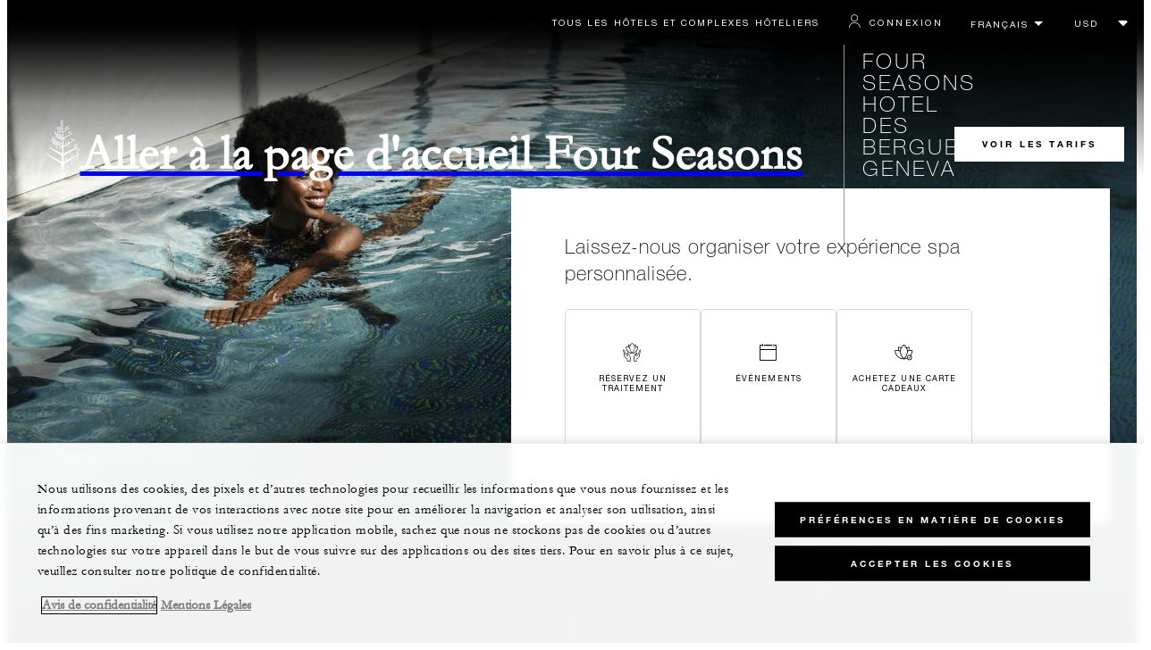

--- FILE ---
content_type: text/html; charset=UTF-8
request_url: https://www.fourseasons.com/fr/geneva/spa/
body_size: 25896
content:
<!DOCTYPE html><html lang="fr" class="no-js"><head><meta charset="utf-8"><meta http-equiv="X-UA-Compatible" content="IE=edge"><meta name="viewport" content="width=device-width,initial-scale=1,shrink-to-fit=no"><title>Spa à Genève | Massages | Le Spa du Four Seasons Hotel Genève</title><meta name="keywords" content="spa à genève | massages | le spa du four seasons hotel genève Spa À Genève | Massages | Le Spa Du Four Seasons Hotel Genève"><meta name="description" content="Dans chacune de ses sept salles de soins privées, le Spa du Four Seasons Hotel Genève propose une gamme de soins signature luxueux, inspirés des thérapies locales."><link rel="canonical" href="https://www.fourseasons.com/fr/geneva/spa/"><meta property="og:title" content="Spa à Genève | Massages | Le Spa du Four Seasons Hotel Genève"><meta property="og:description" content="Dans chacune de ses sept salles de soins privées, le Spa du Four Seasons Hotel Genève propose une gamme de soins signature luxueux, inspirés des thérapies locales."><meta property="og:type" content=""><meta property="og:image" content="https://www.fourseasons.com/etc/designs/fourseasons/img/logos/global/FS_Header_Logo.png" data-mobile-convert="https://www.fourseasons.com/etc/designs/fourseasons_mobile/img/global/FS_Logo_Mobile.gif"><meta property="og:url" content="https://www.fourseasons.com/fr/geneva/spa/" data-mobile-convert><meta name="twitter:card" content=""><meta name="twitter:site" content=""><meta name="twitter:creator" content=""><meta name="twitter:title" content="Spa à Genève | Massages | Le Spa du Four Seasons Hotel Genève"><meta name="twitter:description" content=""><meta name="twitter:image" content="" data-mobile-convert><script type="text/javascript" src="https://www.fourseasons.com/assets/a7004839d9f46e7583765f34a2636fcc2cb0e5f1d24" async ></script><script type="application/ld+json">{ "@context" : "http://schema.org", "@type" : "Organization", "url" : "https://www.fourseasons.com/fr/geneva/",
		"contactPoint" : [
			{ "@type" : "ContactPoint", "telephone" : "+41 (22) 908 70 00",
			"contactType" : "customer support"
			}
			,{ "@type" : "ContactPoint", "telephone" : "+41 (22) 908 74 00",
			"contactType" : "customer support"
				,"contactOption" : "Fax"
			}
			,{ "@type" : "ContactPoint", "telephone" : "+41 (22) 908 70 53",
			"contactType" : "Reservations"
			}
		], "sameAs" : [
			"https://twitter.com/FSGeneva"
					,"http://www.tripadvisor.ca/Hotel_Review-g188057-d195981-Reviews-Four_Seasons_Hotel_des_Bergues_Geneva-Geneva.html"
					,"http://www.facebook.com/FourSeasonsHotelGeneva"
					,"http://instagram.com/fsgeneva"
					,"https://plus.google.com/111276479538580268099"
		] }</script><script type="application/ld+json">{ "@context": "http://schema.org", "@type": "WebPage", "name": "Spa à Genève | Massages | Le Spa du Four Seasons Hotel Genève", "description": "Dans chacune de ses sept salles de soins privées, le Spa du Four Seasons Hotel Genève propose une gamme de soins signature luxueux, inspirés des thérapies locales.",
		"breadcrumb": { "@type": "BreadcrumbList", "itemListElement": [
			{ "@type": "ListItem", "position":
			1, "item": { "@id": "https://www.fourseasons.com/fr/", "name": "Four Seasons Hotels and Resorts | Hôtels de luxe | Four Seasons" } }
			,{ "@type": "ListItem", "position":
			2, "item": { "@id": "https://www.fourseasons.com/fr/geneva/", "name": "Hôtel de luxe à Genève | Hôtel 5 étoiles | Four Seasons Hôtel des Bergues" } }
			,{ "@type": "ListItem", "position":
			3, "item": { "@id": "https://www.fourseasons.com/fr/geneva/spa/", "name": "Spa à Genève | Massages | Le Spa du Four Seasons Hotel Genève" } }
		] } }</script><link rel="alternate" href="https://www.fourseasons.com/geneva/spa/" hreflang="x-default"><link rel="alternate" href="https://www.fourseasons.com/fr/geneva/spa/" hreflang="fr"><link rel="alternate" href="https://www.fourseasons.com/ru/geneva/spa/" hreflang="ru"><link rel="alternate" href="https://www.fourseasons.com/geneva/spa/" hreflang="en"><link rel="alternate" href="https://www.fourseasons.com/ar/geneva/spa/" hreflang="ar"><link rel="apple-touch-icon" sizes="180x180" href="/alt/fshr/design3/images/favicon/apple-touch-icon.png"><link rel="icon" type="image/png" sizes="32x32" href="/alt/fshr/design3/images/favicon/favicon-32x32.png"><link rel="icon" type="image/png" sizes="16x16" href="/alt/fshr/design3/images/favicon/favicon-16x16.png"><link rel="manifest" href="/alt/fshr/design3/images/favicon/manifest.json"><link rel="mask-icon" href="/alt/fshr/design3/images/favicon/safari-pinned-tab.svg" color="#5bbad5"><link rel="shortcut icon" href="/alt/fshr/design3/images/favicon/favicon.ico"><meta name="msapplication-config" content="/alt/fshr/design3/images/favicon/browserconfig.xml"><meta name="theme-color" content="#ffffff"><script type="text/javascript">document.querySelector('html').classList.remove('no-js');</script><link type="text/css" rel="stylesheet" href="/alt/fshr/design3/css/property.mainCss.1765296843.css"><link type="text/css" rel="stylesheet" href="/alt/fshr/shared/css/prc-notice-banner.1765296843.css"><script src="/alt/apps/fshr/shared/vendor/apm-rum.1765309934235.js"></script><script src="/alt/apps/fshr/shared/apm-rum.1765309934237.js"></script><script>var FS = window.FS || {};
		FS.alternateExperience = {};
		window.cawData = {"properties":["GVA525"]};</script><script>window.__cawConfiguration__ = {
      endpoints: {
				offline: 'https://reservations.fourseasons.com/content/{lang}/status',
        dictionary: '/alt/apps/fshr/caw/dictionary',
        allProperties: 'https://reservations.fourseasons.com/content/{lang}/regions',
        propertyOffers: 'https://reservations.fourseasons.com/content/{lang}/properties/{hotelCode}/offers',
        availability: 'https://reservations.fourseasons.com/content/{lang}/calendaravailability',
        formSubmit: 'https://reservations.fourseasons.com',
        exists: '',
      },
      contactLink: 'https://secure.fourseasons.com/content/fourseasons/en/contact_us.html',
      bestRateGuaranteedURL: ''
    }</script><script src="/alt/apps/fshr/shared/vendor/jquery.1765309934238.js"></script><script src="https://cdn.optimizely.com/js/183805907.js"></script><script>window.fsIconsFontMapping = {"accessibility":"f101","activities":"f102","alarm":"f103","arrow_left":"f104","arrow_right":"f105","arrow_right_large":"f106","banquet":"f107","bathroom":"f108","beds":"f109","blizzard":"f10a","blowing_snow":"f10b","boardroom":"f10c","brightness":"f10d","business_centre":"f10e","call":"f10f","call_alt":"f110","caret":"f111","caret_down":"f112","chat":"f113","chat_outline":"f114","checkmark":"f115","checkmark_simple":"f116","chevron_left":"f117","chevron_right":"f118","classroom":"f119","close":"f11a","close_alt":"f11b","close_circle":"f11c","cloudy":"f11d","cloudy_fog":"f11e","cloudy_sunny_breaks":"f11f","collapse":"f120","condo":"f121","contact_email":"f122","contact_phone":"f123","dairy_free":"f124","decor":"f125","desktop":"f126","detached_house":"f127","dining":"f128","douban":"f129","drizzle":"f12a","egg_free":"f12b","email":"f12c","exclusive_amenities":"f12d","exclusive_offer":"f12e","express_pressing":"f12f","eye_closed":"f130","eye_open":"f131","eye_outline":"f132","facebook":"f133","facebook_tag":"f134","fitness_facilities":"f135","floorplan":"f136","fog-patches":"f137","fog":"f138","foursquare":"f139","freezing_drizzle":"f13a","freezing_fog":"f13b","freezing_rain":"f13c","gallery":"f13d","gallery_external":"f13e","gluten_free":"f13f","googleplus":"f140","hamburger":"f141","hamburguer_small":"f142","haze_variable_clouds":"f143","heart":"f144","hollow_square":"f145","hotel":"f146","ice_pellets":"f147","information":"f148","instagram":"f149","isolated_showers":"f14a","item_add":"f14b","item_remove":"f14c","itinerary":"f14d","kids":"f14e","kitchen":"f14f","laundry":"f150","less_sign":"f151","light_snow":"f152","location_pin":"f153","location_pin_brand":"f154","location_pin_small":"f155","mail":"f156","mainly_clear":"f157","mobile":"f158","night_clear_cloudy":"f159","night_cloudy":"f15a","night_cloudy_clear":"f15b","night_isolated_showers":"f15c","night_scattered_flurries":"f15d","night_scattered_showers":"f15e","night_snow_rain":"f15f","night_thunderstorm_chance":"f160","notes":"f161","nut_free":"f162","occupancy":"f163","offers":"f164","outbound":"f165","pagination_line":"f166","partly_cloudy":"f167","pause_button_large":"f168","pause_button_small":"f169","pinterest":"f16a","play_button_large":"f16b","play_button_small":"f16c","plus_sign":"f16d","pool":"f16e","pool_alt":"f16f","qq":"f170","quotation_marks_l":"f171","quotation_marks_outline":"f172","quotation_marks_s":"f173","rain":"f174","reception":"f175","refreshments":"f176","room_cleaning":"f177","scattered_flurries":"f178","scattered_showers":"f179","search":"f17a","shoe":"f17b","shopping_cart":"f17c","showers":"f17d","snow":"f17e","snow_rain":"f17f","snow_rain_showers":"f180","snow_squalls":"f181","spa":"f182","sunny":"f183","sunny_cloudy":"f184","support_staff":"f185","tablet":"f186","theatre":"f187","thunderstorm":"f188","thunderstorm_chance":"f189","tours":"f18a","townhouse":"f18b","transportation":"f18c","tray_removal":"f18d","tree":"f18e","tree_large":"f18f","tripadvisor":"f190","turn_down_service":"f191","twitter":"f192","u_shape":"f193","valet_parking":"f194","variable_clouds":"f195","vegan":"f196","vegetarian":"f197","views":"f198","washer":"f199","wechat":"f19a","weibo":"f19b","wet_snow":"f19c","wine":"f19d","youku":"f19e","youtube":"f19f","africa-middle-east":"f1a0","asia-pacific":"f1a1","beach":"f1a2","central-south-america":"f1a3","europe":"f1a4","exclusives-buyouts":"f1a5","golf":"f1a6","north-america":"f1a7","outdoor-function-space":"f1a8","resort":"f1a9","resort-urban":"f1aa","urban":"f1ab","call_alt_inverted":"f1ac","airline_check_in":"f1ad","flight_arrival":"f1ae","itinerary_default":"f1af","mail_default_circle":"f1b0","ramdan_menu":"f1b1","shuttle_bus_schedule":"f1b2","terms_and_conditions":"f1b3","book":"f1b4","flight_departure":"f1b5","itinerary_new":"f1b6","mobile_key":"f1b7","residence":"f1b8","standard_wifi":"f1b9","time":"f1ba","chat_default_circle":"f1bb","flight_info":"f1bc","multilingual_concierge":"f1bd","resort_activities":"f1be","takeaway":"f1bf","tv_channel_listings":"f1c0","festive_menu":"f1c1","in-room_dining":"f1c2","luxury_bath_products":"f1c3","pressreader":"f1c4","safety_and_security":"f1c5","telephone_directory":"f1c6","weddings":"f1c7","commercial_flight":"f1c8","private_flight":"f1c9","smoke_free":"f1ca","photo_and_video":"f1cb","more":"f1cc","credit_card":"f1cd","bellcart_luggage":"f1ce","shopping":"f1cf","pet":"f1d0","covid_testing":"f1d1","diving_snorkeling":"f1d2","enhanced_cleaning":"f1d3","faqs":"f1d4","find_hotel_status":"f1d5","health_and_safety":"f1d6","mask":"f1d7","surfing":"f1d8","temperature_check":"f1d9","unique_stays":"f1da","wellness":"f1db","adventure":"f1dc","arts_culture":"f1dd","award_winning_spa":"f1de","cocktail":"f1df","cold":"f1e0","comfort":"f1e1","culinary_experience":"f1e2","dress_code":"f1e3","experience":"f1e4","extension":"f1e5","family":"f1e6","hot":"f1e7","late_checkout":"f1e8","mountain":"f1e9","my_neighborhood":"f1ea","order_grocery":"f1eb","outdoor_experience":"f1ec","premium_wifi":"f1ed","private_jet":"f1ee","private_retreats":"f1ef","property_info":"f1f0","residence_a_la_carte":"f1f1","residence_dining":"f1f2","residence_my_building":"f1f3","residence_services":"f1f4","room_upgrade":"f1f5","services_and_amenities":"f1f6","ski":"f1f7","sporting_events":"f1f8","sustainable_travel":"f1f9","tennis":"f1fa","windy":"f1fb","parking":"f1fc","meetings_and_events":"f1fd","check_in":"f1fe","check_out":"f1ff","itinerary_notification":"f200","settings":"f201","call_circle_outline":"f202","chat_notification":"f203","chat_notification_large":"f204","details":"f205","dining_reservation":"f206","email_fill":"f207","exclusive_amenities_filled":"f208","location_pin_large_fill":"f209","location_pin_small_fill":"f20a","no_available_date":"f20b","alert":"f20c","edit":"f20d","environmental_programs":"f20e","environment":"f20f","energy_reduction":"f210","energy_carbon_and_water_reduction":"f211","documents_and_downloads":"f212","diversity_inclusion_and_belonging":"f213","biodiversity_and_conservation":"f214","governance":"f215","handshake":"f216","purchasing_practices":"f217","social":"f218","sustainable_food_and_beverage":"f219","waste_reduction":"f21a","water_reduction":"f21b","whats_included":"f21c","caret_up":"f21d","lock":"f21e","safety_and_security_inverted":"f21f","pr_and_hotel":"f220","shopping_cart_outlined":"f221","maintenance":"f222","storage":"f223","yacht":"f224","horseback_riding":"f225","yoga":"f226","download":"f227","filter":"f228","switch_view":"f229","person":"f22a","list":"f22b","castle":"f22c","pillow":"f22d","checkmark_fill":"f22e","checkmark_outline":"f22f","extra_charge_outline":"f230","extra_charge_fill":"f231","trash_bin":"f232","luggage":"f233"};</script><script src="/alt/apps/fshr/shared/gdpr-banner.1765309934242.js" defer="defer"></script><script src="/alt/apps/fshr/shared/decision-engine.1765309934242.js" defer="defer"></script><script src="/alt/apps/fshr/shared/qualtrics.1765309934243.js" defer="defer"></script><script src="/alt/apps/fshr/shared/suppress-urls-geoip.1765309934244.js" defer="defer"></script><script src="/alt/fshr/shared/js/bev.1765296848.js" defer="defer"></script><script src="/alt/fshr/shared/js/prc-notice-banner.1765296848.js" defer="defer"></script><script type="text/javascript" src="/alt/fshr/shared/js/tealium-functions.1765296848.js" defer="defer"></script><script type="text/javascript">//added to stop the automatic tracking
	window.utag_cfg_ovrd = {noview : true};

	var utag_data = {"aa_account":"fshglobal","aem_url":"/content/fshr/pages/fr/properties/geneva/spa","page_language":"fr","page_url":"https://www.fourseasons.com/fr/geneva/spa/","property_name":"geneva","server":"www.fourseasons.com","site_prefix":"fs","site_template":"3.1","title":"Spa à Genève | Massages | Le Spa du Four Seasons Hotel Genève","user_id":"","user_type":"visitor","page_components_array":["experiences-d","card-columns-d","related-links-d","detailed-cta-list-d","detailed-cta-list-d","large-quote-d","contact-bar-d","text-box-d","table-list-d","feature-collage-d"],"property_code":"gen","page_section":"geneva:spa","property_region":"Europe","property_subregion":"Switzerland"};

	var tealiumLoaded = function(){
		/* defined in /alt/fshr/shared/js/tealium-functions.js */
		if(window.FS && window.FS.Tealium && window.FS.Tealium.loadTealium){
			FS.Tealium.loadTealium({
				"account": "fourseasons",
				"profile": "main",
				"environment": "prod"
			});

				FS.Tealium.trackPage(utag_data);
		}
	};

			window.onTealiumLibraryLoaded = tealiumLoaded;</script>
<script>(window.BOOMR_mq=window.BOOMR_mq||[]).push(["addVar",{"rua.upush":"false","rua.cpush":"false","rua.upre":"false","rua.cpre":"false","rua.uprl":"false","rua.cprl":"false","rua.cprf":"false","rua.trans":"","rua.cook":"false","rua.ims":"false","rua.ufprl":"false","rua.cfprl":"false","rua.isuxp":"false","rua.texp":"norulematch","rua.ceh":"false","rua.ueh":"false","rua.ieh.st":"0"}]);</script>
                              <script>!function(e){var n="https://s.go-mpulse.net/boomerang/";if("False"=="True")e.BOOMR_config=e.BOOMR_config||{},e.BOOMR_config.PageParams=e.BOOMR_config.PageParams||{},e.BOOMR_config.PageParams.pci=!0,n="https://s2.go-mpulse.net/boomerang/";if(window.BOOMR_API_key="UMAW3-HRPA5-GLWY3-KM3MB-8WRUH",function(){function e(){if(!o){var e=document.createElement("script");e.id="boomr-scr-as",e.src=window.BOOMR.url,e.async=!0,i.parentNode.appendChild(e),o=!0}}function t(e){o=!0;var n,t,a,r,d=document,O=window;if(window.BOOMR.snippetMethod=e?"if":"i",t=function(e,n){var t=d.createElement("script");t.id=n||"boomr-if-as",t.src=window.BOOMR.url,BOOMR_lstart=(new Date).getTime(),e=e||d.body,e.appendChild(t)},!window.addEventListener&&window.attachEvent&&navigator.userAgent.match(/MSIE [67]\./))return window.BOOMR.snippetMethod="s",void t(i.parentNode,"boomr-async");a=document.createElement("IFRAME"),a.src="about:blank",a.title="",a.role="presentation",a.loading="eager",r=(a.frameElement||a).style,r.width=0,r.height=0,r.border=0,r.display="none",i.parentNode.appendChild(a);try{O=a.contentWindow,d=O.document.open()}catch(_){n=document.domain,a.src="javascript:var d=document.open();d.domain='"+n+"';void(0);",O=a.contentWindow,d=O.document.open()}if(n)d._boomrl=function(){this.domain=n,t()},d.write("<bo"+"dy onload='document._boomrl();'>");else if(O._boomrl=function(){t()},O.addEventListener)O.addEventListener("load",O._boomrl,!1);else if(O.attachEvent)O.attachEvent("onload",O._boomrl);d.close()}function a(e){window.BOOMR_onload=e&&e.timeStamp||(new Date).getTime()}if(!window.BOOMR||!window.BOOMR.version&&!window.BOOMR.snippetExecuted){window.BOOMR=window.BOOMR||{},window.BOOMR.snippetStart=(new Date).getTime(),window.BOOMR.snippetExecuted=!0,window.BOOMR.snippetVersion=12,window.BOOMR.url=n+"UMAW3-HRPA5-GLWY3-KM3MB-8WRUH";var i=document.currentScript||document.getElementsByTagName("script")[0],o=!1,r=document.createElement("link");if(r.relList&&"function"==typeof r.relList.supports&&r.relList.supports("preload")&&"as"in r)window.BOOMR.snippetMethod="p",r.href=window.BOOMR.url,r.rel="preload",r.as="script",r.addEventListener("load",e),r.addEventListener("error",function(){t(!0)}),setTimeout(function(){if(!o)t(!0)},3e3),BOOMR_lstart=(new Date).getTime(),i.parentNode.appendChild(r);else t(!1);if(window.addEventListener)window.addEventListener("load",a,!1);else if(window.attachEvent)window.attachEvent("onload",a)}}(),"".length>0)if(e&&"performance"in e&&e.performance&&"function"==typeof e.performance.setResourceTimingBufferSize)e.performance.setResourceTimingBufferSize();!function(){if(BOOMR=e.BOOMR||{},BOOMR.plugins=BOOMR.plugins||{},!BOOMR.plugins.AK){var n=""=="true"?1:0,t="",a="cj27vlyx3ih5i2jz3wcq-f-331cea591-clientnsv4-s.akamaihd.net",i="false"=="true"?2:1,o={"ak.v":"39","ak.cp":"252289","ak.ai":parseInt("153515",10),"ak.ol":"0","ak.cr":11,"ak.ipv":4,"ak.proto":"h2","ak.rid":"57bf0131","ak.r":47394,"ak.a2":n,"ak.m":"b","ak.n":"essl","ak.bpcip":"18.117.250.0","ak.cport":51348,"ak.gh":"23.33.84.204","ak.quicv":"","ak.tlsv":"tls1.3","ak.0rtt":"","ak.0rtt.ed":"","ak.csrc":"-","ak.acc":"","ak.t":"1765399941","ak.ak":"hOBiQwZUYzCg5VSAfCLimQ==PY5eKWizzk20SCTcjdNPVncXJJ19rE2zQwO3ngaRvE+IXAkrZNTObvDFOvLyk3sgK/+/ebTJCjOlE6jvQ3hIhmN2HR71nKKX3+eKePCYNLX4LOHBsBjBtKIrlJowjGWO+Yf4BpQISiY994B3Jvx87T8Odx0tPx4j/IN1pvuYStoukJPw5UAL31R1gMzU/supnXJo4uEW618j7qgUlWpE08p2EQJomRMwGiiDZQTrxEt8cBgIE7UVC6wewp/NFGTYgFSKj1brbc1MLR3BHP9sU38b4QZKhUiZicX4Zr3Q0JtS3ADqh7GaRx6DlYxxZ6E5rLPtR89RqWL6oi0yzTWp4ZlypRCaV3V3ZnzqrQgwo/p42l7tDkknBI6ZY7bwW14sPUnYi/N0+QDTO3O75nZk3FJaTmvr4AcNh1jNs8Tfds4=","ak.pv":"135","ak.dpoabenc":"","ak.tf":i};if(""!==t)o["ak.ruds"]=t;var r={i:!1,av:function(n){var t="http.initiator";if(n&&(!n[t]||"spa_hard"===n[t]))o["ak.feo"]=void 0!==e.aFeoApplied?1:0,BOOMR.addVar(o)},rv:function(){var e=["ak.bpcip","ak.cport","ak.cr","ak.csrc","ak.gh","ak.ipv","ak.m","ak.n","ak.ol","ak.proto","ak.quicv","ak.tlsv","ak.0rtt","ak.0rtt.ed","ak.r","ak.acc","ak.t","ak.tf"];BOOMR.removeVar(e)}};BOOMR.plugins.AK={akVars:o,akDNSPreFetchDomain:a,init:function(){if(!r.i){var e=BOOMR.subscribe;e("before_beacon",r.av,null,null),e("onbeacon",r.rv,null,null),r.i=!0}return this},is_complete:function(){return!0}}}}()}(window);</script></head><body data-language="fr" class="ty-b2" data-alert-banner="/alt/apps/fshr/feeds/alert/fr/geneva"><a class="CTA CTA--primary--dark SkipToMainContent" href="#main">PASSER AU CONTENU PRINCIPAL</a><script>window.CLIENT_ENV = {
	...(window.CLIENT_ENV || {}),
	...{"STATIC_SITE_URL":"","IMAGE_BASE_URL":"","RESERVATIONS_SITE_URL":"https://reservations.fourseasons.com"}
};</script><div class="react-data Cart-react-ssr-placeholder Cart" data-stores='["cartStore","userStore","globalStore"]' data-translations-string='{"Continue to build your itinerary":"Continuez à concevoir votre itinéraire","Add stay in your cart and build your itinerary":"Add stay in your cart and build your itinerary","Book Your Stay":"Book Your Stay","Add To Cart":"Add To Cart","Experiences":"Expériences","Explore More":"Explore More","Spa":"Spa","Dining":"Restauration","Cart":"Cart","Check Out Itinerary":"Check Out Itinerary","Price Breakdown":"Décomposition du prix","Removing “{0}” will reset your cart. Would you like to proceed?":"Removing “{0}” will reset your cart. Would you like to proceed?","No, Cancel":"No, Cancel","Yes, Remove":"Yes, Remove","Our concierge team will craft the best itinerary for you based on your request. Itinerary request items will not be charged untill the request is confirmed.":"Our concierge team will craft the best itinerary for you based on your request. Itinerary request items will not be charged untill the request is confirmed.","Stay":"Stay","Transportation":"Transport","Arrival Pick-up":"Arrival Pick-up","Itinerary Requests":"Itinerary Requests","Add To Your Room":"Ajouter à votre hébergement","Est. Total":"Estimation du coût total","Information":"Information","Remove":"Supprimer","Quantity":"Quantité","Add a stay to your cart and build your itinerary":"Add a stay to your cart and build your itinerary"}' data-locale="fr"></div><script>window.FS = window.FS || {};
		window.FS.propertyInfo = window.FS.propertyInfo || {};
		window.FS.propertyInfo.owsCode = "GVA525";
		window.FS.propertyInfo.orsCode = "GEN";
		window.FS.propertyInfo.language = "fr";
		window.FS.propertyInfo.allInPricing = false;
		window.FS.propertyInfo.sortBy = "LOW_TO_HIGH";
		window.FS.propertyInfo.currency = "CHF";
		window.FS.propertyInfo.geoIpCurrencyEnabled = true;
		window.FS.propertyInfo.disableBooking = false;



		window.FS.countryCurrencies = {"AD":"EUR","AG":"XCD","AR":"ARS","AU":"AUD","AT":"EUR","AZ":"AZN","BS":"BSD","BH":"BHD","BE":"EUR","BR":"BRL","CA":"CAD","CL":"CLP","CN":"CNY","CO":"COP","CR":"USD","CY":"EUR","CZ":"CZK","DK":"DKK","DM":"XCD","TL":"USD","EC":"USD","EG":"EGP","SV":"USD","EE":"EUR","FI":"EUR","FR":"EUR","DE":"EUR","GR":"EUR","GD":"XCD","HU":"HUF","IN":"INR","ID":"IDR","IE":"EUR","IL":"ILS","IT":"EUR","JP":"JPY","JO":"JOD","KI":"AUD","KR":"KRW","KW":"KWD","LV":"EUR","LB":"LBP","LI":"CHF","LT":"EUR","LU":"EUR","MY":"MYR","MV":"USD","MT":"EUR","MH":"USD","MU":"MUR","MX":"MXN","FM":"USD","MC":"EUR","CS":"EUR","MA":"MAD","NR":"AUD","NL":"EUR","NZ":"NZD","NO":"NOK","PW":"USD","PA":"USD","PT":"EUR","QA":"QAR","RU":"RUB","KN":"XCD","LC":"XCD","VC":"XCD","SM":"EUR","SA":"SAR","SC":"SCR","SG":"SGD","SK":"EUR","SI":"EUR","ZA":"ZAR","ES":"EUR","SE":"SEK","CH":"CHF","SY":"SYP","TW":"TWD","TZ":"TZS","TH":"THB","TN":"TND","TR":"TRY","TV":"AUD","AE":"AED","GB":"GBP","US":"USD","UY":"UYU","VA":"EUR","VN":"VND","PF":"XPF","WF":"XPF","NC":"XPF","HK":"HKD","MO":"MOP","GL":"DKK","GU":"USD","ENG":"GBP","AI":"XCD","BM":"USD","IO":"USD","KY":"USD"};</script><script>window.CLIENT_ENV = {
	...(window.CLIENT_ENV || {}),
	...{"rbfBaseUrl":"https://reservations.fourseasons.com","NEXT_PUBLIC_BFF_BASE_URL":"https://www.fourseasons.com/profile/api","NEXT_PUBLIC_IMAGE_BASE_URL":"https://www.fourseasons.com"}
};</script><div class="Navigation-bodySpacer Navigation-bodySpacer--expanded Navigation-bodySpacer--hasHeroClass"></div><nav id="TopNav-mainNav" aria-label="Top Navigation" class="Navigation Navigation--isPropertyNav Navigation--hasHero"><div class="Navigation-lg nav-lg" data-nav-large><div class="Navigation-background-filter-fallback"></div><div class="Navigation-backgroundGradient"></div><div class="Navigation-background"><div class="Navigation-background-blur"><div tabindex="-1" id="focus-reset" aria-label="Focus reset to top of page" title="Focus reset to top of page"></div><div class="Navigation-topBar"><a class="CTA CTA--text--light Navigation-link" href="/fr/find_a_hotel_or_resort/">Tous les hôtels et complexes hôteliers</a><script>window.CLIENT_ENV = {
	...(window.CLIENT_ENV || {}),
	...{"RESERVATIONS_SITE_URL":"https://reservations.fourseasons.com","NEXT_PUBLIC_BFF_BASE_URL":"https://www.fourseasons.com/profile/api","GOOGLE_RECAPTCHA_ENABLED":true,"FSHR_PUBLIC_GOOGLE_RECAPTCHA_PUBLIC_KEY":"6LfvEswUAAAAAGvyvUyLsJlIjwskEzsVlysD09lF","GOOGLE_RECAPTCHA_SCRIPT_PATH":"https://www.google.com/recaptcha/api.js","CHINESE_RECAPTCHA_SCRIPT_PATH":"https://www.recaptcha.net/recaptcha/api.js","FSHR_PUBLIC_ITINERARY_SURVEY_INTERCEPT_ID":"SI_0JL4cRj8EwF2VFQ","FSHR_PUBLIC_ITINERARY_SURVEY_LINK":"https://fourseasons.qualtrics.com/jfe/form/SV_a4phCucLQ9W1vZc"}
};</script><div class="ProfileStatus react-data ProfileStatus-react-ssr-placeholder Navigation-link" data-stores='["userStore","bookingsStore","globalStore"]' data-translations-string='{"Hello, {0}":"Bonjour, {0}","Sign In":"Connexion","Email me":"M&apos;envoyer un e-mail","Email":"E-mail","Text me":"Envoyez-moi un SMS","Phone number":"Numéro de téléphone","View and edit your Four Seasons profile and customise your preferences.":"Affichez et modifiez votre profil Four Seasons, et personnalisez vos préférences.","Don’t have an account?":"Vous ne possédez pas de compte ?","Register":"Enregistrement","If you are having problems signing in, please call us.":"Si vous rencontrez un problème pour vous connecter, contactez-nous.","Keep me signed in":"Garder ma session ouverte","Details":"Détails","This option will reduce the frequency of being asked to sign-in on this device. Use this option only on your trusted devices to keep your account secure.":"Cette option réduira la fréquence des demandes de connexion sur cet appareil. Utilisez cette option uniquement sur vos appareils de confiance pour assurer la sécurité de votre compte.","There was a problem processing your request. Please contact us for assistance.":"Une erreur est survenue lors du traitement de votre demande. Veuillez nous contacter pour obtenir de l&apos;aide.","If you choose to receive your password via mobile, we will send one text message per login attempt. Message and data rates may apply.":"Si vous choisissez de recevoir votre mot de passe via mobile, nous vous enverrons un message texte par tentative de connexion. Des messages et débits de données peuvent être appliqués.","I didn’t receive my code":"Je n&apos;ai pas reçu mon code","Code Invalid":"Code non valide","We’re sorry, but the verification code you entered is not valid. Please try again.":"Désolé, le code de vérification que vous avez saisi n&apos;est pas valide. Veuillez réessayer.","Get new code":"Obtenir un nouveau code","Verification Code":"Code de vérification","Other Toll-Free Numbers":"Autres numéros gratuits","An email with a 6-digit code was sent to {0}. Please enter the code in the fields shown.":"An email with a 6-digit code was sent to {0}. Please enter the code in the fields shown.","An SMS with a 6-digit code was sent to {0}. Please enter the code in the fields shown.":"An SMS with a 6-digit code was sent to {0}. Please enter the code in the fields shown.","An email with a 6-digit code was sent to <strong>{0}</strong>. Please enter the code in the fields shown. If you did not receive a verification code, you may need to <a href=&apos;{1}&apos; ui-sref=&apos;{2}&apos;>register.</a>":"Un e-mail avec un code à 6 chiffres a été envoyé à l&apos;adresse <strong>{0}</strong>. Veuillez saisir le code dans les champs indiqués. Si vous n&apos;avez pas reçu de code de vérification, vous devrez peut-être vous <a href=&apos;{1}&apos; ui-sref=&apos;{2}&apos;>inscrire.</a>","An SMS with a 6-digit code was sent to <strong>{0}</strong>. Please enter the code in the fields shown. If you did not receive a verification code, you may need to <a href=&apos;{1}&apos; ui-sref=&apos;{2}&apos;>register.</a>":"Un SMS avec un code à 6 chiffres a été envoyé au <strong>{0}</strong>. Veuillez saisir le code dans les champs indiqués. Si vous n&apos;avez pas reçu de code de vérification, vous devrez peut-être vous <a href=&apos;{1}&apos; ui-sref=&apos;{2}&apos;>inscrire.</a>","error.E0201":"Désolé, le code de vérification que vous avez saisi n&apos;est pas valide. Veuillez réessayer.","error.E0202":"Désolé, le code de vérification que vous avez saisi a expiré.","error.E0218":"<b>{0}</b> est inconnue. Veuillez essayer de vous connecter avec votre numéro de téléphone.","error.E0219":"<b>{0}</b> est inconnu. Veuillez essayer de vous connecter avec votre adresse e-mail.","error.E0232":"Une erreur est survenue lors du traitement de votre demande. Veuillez nous contacter pour obtenir de l&apos;aide."}' data-locale="fr"></div><div class="LanguageToggle ty-c1"><select title="Sélectionnez une langue" class="LanguageToggle-select ty-c4" data-track-interactions="" data-tealium-context="navigation"><option data-lang-code="fr" selected="selected">Français</option><option data-lang-code="en">English</option><option data-lang-code="ar">عربي</option><option data-lang-code="ru">Русский</option></select><ul class="LanguageToggle-linkList" hidden><li class="LanguageToggle-link"><a href="/fr/geneva/spa/" data-lang-code="fr">Français</a></li><li class="LanguageToggle-link"><a href="/geneva/spa/" data-lang-code="en">English</a></li><li class="LanguageToggle-link"><a href="/ar/geneva/spa/" data-lang-code="ar">عربي</a></li><li class="LanguageToggle-link"><a href="/ru/geneva/spa/" data-lang-code="ru">Русский</a></li></ul></div><div class="CurrencyDropdown react-data CurrencyDropdown-react-ssr-placeholder" data-stores='["cartStore", "userStore", "globalStore"]' data-currency-options='[{"label":"USD","value":"USD"},{"label":"AED","value":"AED"},{"label":"ARS","value":"ARS"},{"label":"AUD","value":"AUD"},{"label":"AZN","value":"AZN"},{"label":"BHD","value":"BHD"},{"label":"BRL","value":"BRL"},{"label":"BSD","value":"BSD"},{"label":"CAD","value":"CAD"},{"label":"CHF","value":"CHF"},{"label":"CLP","value":"CLP"},{"label":"CNY","value":"CNY"},{"label":"COP","value":"COP"},{"label":"CRC","value":"CRC"},{"label":"CZK","value":"CZK"},{"label":"DKK","value":"DKK"},{"label":"EGP","value":"EGP"},{"label":"EUR","value":"EUR"},{"label":"GBP","value":"GBP"},{"label":"HKD","value":"HKD"},{"label":"HUF","value":"HUF"},{"label":"IDR","value":"IDR"},{"label":"ILS","value":"ILS"},{"label":"INR","value":"INR"},{"label":"JOD","value":"JOD"},{"label":"JPY","value":"JPY"},{"label":"KRW","value":"KRW"},{"label":"KWD","value":"KWD"},{"label":"LBP","value":"LBP"},{"label":"MAD","value":"MAD"},{"label":"MOP","value":"MOP"},{"label":"MUR","value":"MUR"},{"label":"MVR","value":"MVR"},{"label":"MXN","value":"MXN"},{"label":"MYR","value":"MYR"},{"label":"NOK","value":"NOK"},{"label":"NZD","value":"NZD"},{"label":"QAR","value":"QAR"},{"label":"RUB","value":"RUB"},{"label":"SAR","value":"SAR"},{"label":"SCR","value":"SCR"},{"label":"SEK","value":"SEK"},{"label":"SGD","value":"SGD"},{"label":"SYP","value":"SYP"},{"label":"THB","value":"THB"},{"label":"TND","value":"TND"},{"label":"TRY","value":"TRY"},{"label":"TWD","value":"TWD"},{"label":"TZS","value":"TZS"},{"label":"UYU","value":"UYU"},{"label":"VND","value":"VND"},{"label":"XCD","value":"XCD"},{"label":"XPF","value":"XPF"},{"label":"ZAR","value":"ZAR"}]'></div></div><div class="Navigation-bar"><a href="/fr/" class="Navigation-logoContainer"><div class="Navigation-logo"><span class="visuallyhidden">Aller à la page d'accueil Four Seasons</span></div></a><div class="Navigation-linksContainer"><a class="CTA CTA--text--light Navigation-pageName ty-h2" href="/fr/geneva/">Four Seasons Hotel des Bergues Geneva</a><div class="Navigation-links"><div class="Navigation-mainLinksContainer" role="navigation" aria-label="Main Links Navigation"><ul class="Navigation-mainLinks"><li class="NavigationItem NavigationItem--collapsed NavigationItem--mainLink NavigationItem--mainLink--js"><div class="NavigationItem-link"><a class="CTA CTA--text--light" href="/fr/geneva/">Présentation de l&#x27;hôtel</a></div></li><li class="NavigationItem NavigationItem--collapsed NavigationItem--mainLink NavigationItem--mainLink--js"><div class="NavigationItem-link"><a class="CTA CTA--text--light" href="/fr/geneva/accommodations/">Hébergement</a></div></li><li class="NavigationItem NavigationItem--collapsed NavigationItem--mainLink NavigationItem--mainLink--js"><div class="NavigationItem-link"><a class="CTA CTA--text--light" href="/fr/geneva/offers/">Offres</a></div></li><li class="NavigationItem NavigationItem--collapsed NavigationItem--mainLink NavigationItem--mainLink--js"><div class="NavigationItem-link"><a class="CTA CTA--text--light" href="/fr/geneva/dining/">Restauration</a></div></li><li class="NavigationItem NavigationItem--collapsed NavigationItem--mainLink NavigationItem--mainLink--js"><div class="NavigationItem-link NavigationItem-link--active NavigationItem-link--activeCategory"><a class="CTA CTA--text--light" href="/fr/geneva/spa/">Spa Mont Blanc</a></div></li><li class="NavigationItem NavigationItem--collapsed NavigationItem--mainLink NavigationItem--mainLink--js"><div class="NavigationItem-link"><a class="CTA CTA--text--light" href="/geneva/services-and-amenities/club-des-bergues-membership/">Abonnement Club des Bergues</a></div></li><li class="NavigationItem NavigationItem--collapsed NavigationItem--mainLink NavigationItem--mainLink--js"><div class="NavigationItem-link"><a class="CTA CTA--text--light" href="/fr/geneva/meetings-and-events/">Réunions et événements</a></div></li><li class="NavigationItem NavigationItem--collapsed NavigationItem--mainLink NavigationItem--mainLink--js"><div class="NavigationItem-link"><a class="CTA CTA--text--light" href="/fr/geneva/weddings/">Mariages</a></div></li><li class="NavigationItem NavigationItem--collapsed NavigationItem--mainLink NavigationItem--mainLink--js"><div class="NavigationItem-link"><a class="CTA CTA--text--light" href="/fr/geneva/photos-and-videos/">Photos et vidéos</a></div></li><li class="NavigationItem NavigationItem--collapsed NavigationItem--mainLink NavigationItem--mainLink--js"><div class="NavigationItem-link"><a class="CTA CTA--text--light" href="/fr/geneva/services-and-amenities/">Services et équipements</a></div></li><li class="NavigationItem NavigationItem--collapsed NavigationItem--mainLink NavigationItem--mainLink--js"><div class="NavigationItem-link"><a class="CTA CTA--text--light" href="/fr/geneva/services-and-amenities/family/">Famille</a></div></li><li class="NavigationItem NavigationItem--collapsed NavigationItem--mainLink NavigationItem--mainLink--js"><div class="NavigationItem-link"><a class="CTA CTA--text--light" href="/fr/geneva/services-and-amenities/sustainability/">Éco-responsabilité</a></div></li><li class="NavigationItem NavigationItem--collapsed NavigationItem--mainLink NavigationItem--mainLink--js"><div class="NavigationItem-link"><a class="CTA CTA--text--light" href="/fr/geneva/getting-here/">Arriver au Four Seasons Hotel Genève</a></div></li><li class="NavigationItem NavigationItem--collapsed NavigationItem--mainLink NavigationItem--mainLink--js"><div class="NavigationItem-link"><a class="CTA CTA--text--light" href="/fr/geneva/seasonal/">Saison festive</a></div></li><li class="NavigationItem NavigationItem--collapsed NavigationItem--mainLink NavigationItem--mainLink--js"><div class="NavigationItem-link"><a class="CTA CTA--text--light" href="/geneva/contact-us/">Nous contacter</a></div></li><li class="NavigationItem--mainLink Navigation-more Navigation-more--js" style="display: none"><button class="Navigation-moreBtn CTA CTA--text--light" aria-haspopup="true" aria-expanded="false">Plus...</button><div class="Navigation-overflowLinks"><ul class="Navigation-overflowLinks--left"></ul><ul class="Navigation-overflowLinks--right"></ul></div></li></ul></div></div></div><div class="react-data CartStatus-placeholder CartStatus-react-ssr-placeholder tailwind-root" data-theme="dark" id="cart-status-placeholder" data-stores='["cartStore", "planStore", "userStore", "bookingsStore", "globalStore"]' data-locale="fr"></div><a class="CTA CTA--secondary--light Navigation-cta Navigation-CAW-cta CAW-trigger" href="https://reservations.fourseasons.com/fr?cawConfig.customBooker&#x3D;true&amp;generalReservationForm.locationId&#x3D;GVA525">Voir les tarifs</a></div></div><div id="NavigationCAW" class="NavigationCAW"><script>window.CLIENT_ENV = {
	...(window.CLIENT_ENV || {}),
	...{"rbfBaseUrl":"https://reservations.fourseasons.com","RESERVATIONS_SITE_URL":"https://reservations.fourseasons.com","NEXT_PUBLIC_WEB_BFF_BASE_URL":"https://www.fourseasons.com/web-bff/api"}
};</script><div class="react-data ReactCAW InlineCaw CAW CAW-react-ssr-placeholder" data-properties="GVA525" data-destination-placeholder="" data-excluded-properties="" data-room-codes="" data-offer-code="" data-best-rate-guaranteed-u-r-l="/content/fshr/pages/en/best-rate-guarantee" data-mode="" data-promo-code="" data-hide-promo-code="" data-date-from="" data-date-to="" data-no-cal-avail="" data-min-stay="" data-max-rooms="" data-custom="{}" data-locale="fr" data-stores='["planStore","availabilityStore"]' id="caw-ZuIIhaTkDs" data-translations-string='{"Check Availability":"Vérifier la disponibilité","Book your stay":"Réserver votre séjour","Check in":"Enregistrement","Check out":"Départ","Dates":"Dates","Best Rate Guaranteed":"Meilleur tarif garanti","Please correct the following fields":"Veuillez modifier les champs suivants","Guests":"Hôtes","Restricted":"Limité","Unavailable":"Non disponible","Room":"Chambre","Rooms":"Chambres","Adult":"Adulte","Adults":"Adultes","Child":"Enfant","Children":"Enfants","Select Room":"Choisir une chambre","Add another room":"Ajouter une autre chambre","Destination":"Destination","Increment":"Augmentation","Decrement":"Réduction","Occupants":"Occupants","Promo":"Promotion","Promo Code":"Code Promotionnel","Enter Promo Code":"Saisir un code promo","Expand to enter promo code":"Agrandir pour saisir un code promotionnel","Included Hotels & Resorts":"Tous les hôtels et complexes compris","All Hotels & Resorts":"Tous les hôtels et complexes","Destination Search":"Recherche de destination","Online reservation system is offline":"Le système de réservation en ligne n&apos;est pas disponible","Phone":"Numéro de téléphone","Email":"E-mail","Updated":"Mis à jour","Update":"Mettre à jour","ago":"il y a","Contact":"Contact","Something went wrong":"Une erreur s&apos;est produite","We could not process your request":"Nous n&apos;avons pas pu prendre en charge votre demande","Please try again":"Veuillez réessayer","Reload":"Recharger","Navigate to":"Naviguer vers","mm/dd/yyyy":"jj/mm/aaaa","Clear Selected Dates":"Effacer les dates sélectionnées","Available check-in date":"Date d&apos;enregistrement disponible","Available check-out date":"Date de départ disponible","Out of Range":"Hors du secteur","Apply":"Appliquer","Select Dates for Check-in and Check-out":"Sélectionner des dates d&apos;enregistrement et de départ","Select a destination by entering a part of its name and going through the list of results using the arrow keys":"Sélectionner une destination en saisissant une partie de son nom et en parcourant la liste des résultats à l&apos;aide des flèches sur votre clavier","January":"Janvier","February":"Février","March":"Mars","April":"avril","May":"Mai","June":"Juin","July":"Juillet","August":"août","September":"Septembre","October":"Octobre","November":"Novembre","December":"Décembre","Check Rates":"Voir les tarifs","Update Search":"Mettre à jour la recherche","Minimum nights required":"Minimum de nuits requis","Find a Hotel or Resort":"Find a Hotel or Resort","hide":"cacher","Clear":"Effacer","Stay Dates":"Dates du séjour","Check Rates & Availability":"Tarifs et disponibilités","Done":"Done","days":"jours","To add more than {0} rooms, please call <span class=&apos;phone-number&apos;>{1}</span>.":"Pour ajouter plus de {0} chambres, veuillez appeler le <span class=&apos;phone-number&apos;>{1}</span>.","Toll Free Telephone Numbers By Country":"Numéros verts par pays","A promo code cannot be applied with a flexible date search.":"Vous ne pouvez pas utiliser de code promo lors d&apos;une recherche avec des dates flexibles.","Are your dates flexible?":"Vos dates sont-elles flexibles ?","View More Rates":"Voir plus de tarifs","loading indicator":"loading indicator","Read More":"En savoir plus ","Sort by rate":"Trier par tarif","Low to High":"Croissant","High to Low":"Décroissant","Convert Currency":"Convertir les devises","Accessible Rooms":"Chambres accessibles PMR","Apply Filters":"Appliquer des filtres","To Book this Room, Please Call":"Pour réserver cette chambre, veuillez téléphoner au","Close":"Fermer","from":"à partir de","Avg. per night":"En moyenne/nuit","Select":"Sélectionner","Select Bed Options":"Choisissez vos options de lit","Selected Itinerary":"Itinéraire sélectionné","Rate Details":"Détails du tarif","Free Night(s) Applied":"Nuit(s) gratuite(s) incluse(s)","Free Cancellation until":"Annulation gratuite jusqu&apos;au","Non-refundable":"Non remboursable","Avg. price per night":"Prix moy. par nuit","Total ${0} nights (taxes incl.)":"Total ${0} nights (taxes incl.)","Book Now":"Réserver","Please Note":"Veuillez noter","Slide {0} is currently active":"Slide {0} is currently active","Show Slide {0}":"Show Slide {0}","Previous slide":"Image précédente","Next slide":"Image suivante","View All":"Voir tout","All-In-Pricing":"Prix tout compris","All-in per night":"Tout compris par nuit","Find your destination":"Trouvez votre destination","Choose your dates":"Choisissez vos dates","Add number of guests":"Ajoutez le nombre d&apos;hôtes","Plan your stay":"Planifiez votre séjour","Update Selection":"Mettre à jour la sélection","Conditions":"Conditions","Included":"Included","Cancellation policy":"Politique d&apos;annulation","Terms & conditions":"Terms & conditions","View Terms & Conditions":"Afficher les Conditions générales","Bed Options":"Options de lit","Restricted.":"Restricted.","Unavailable.":"Unavailable.","Go Back":"Retour","Next":"Suivant","Room 1":"Room 1","Room 2":"Room 2","Room 3":"Room 3","Room 4":"Room 4","Room {0}":"Chambre {0} ","1 Adult ({0}+)":"1 adulte ({0}+)","{0} Adults ({1}+)":"{0} adultes ({1}+)","1 Adult":"1 adulte","{0} Adults":"{0} adultes","({0}+)":"({0}+)","1 Child ({0} - {1})":"1 enfant ({0} - {1})","{0} Children ({1} - {2})":"{0} enfants ({1} - {2})","1 Child":"1 enfant","{0} Children":"{0} enfants","({0} - {1})":"({0} - {1})"}' data-model-data='{"timezone":"Europe/Zurich","openingDate":null}' data-component-name="CAW"></div><div class="Navigation-background-filter-fallback"></div></div></div></div><div class="Navigation-sm nav-sm" data-nav-mobile><a href="/fr/"><div class="Navigation-logo"><span class="visuallyhidden">Aller à la page d'accueil Four Seasons</span></div></a><div class="Navigation-stickyCheckRates"><div class="Navigation-stickyCheckRates-gradient"></div><a class="CTA CTA--secondary--light Navigation-cta Navigation-stickyCheckRates-button Navigation-CAW-cta" href="https://reservations.fourseasons.com/fr?cawConfig.customBooker&#x3D;true&amp;generalReservationForm.locationId&#x3D;GVA525">Voir les tarifs</a></div><div class="react-data CartStatus-placeholder CartStatus-react-ssr-placeholder tailwind-root" data-theme="light" data-stores='["cartStore", "planStore", "userStore", "bookingsStore", "globalStore"]' data-locale="fr" data-showroomconfirmation="false"></div><button class="Navigation-menuButton" data-navigation-open><span class="Button-label">Menu</span></button></div><div id="TopNav-overlay-content" class="NavigationOverlay"><div class="NavigationOverlay-Background" role="presentation" data-navigation-close></div><nav class="NavigationOverlay-Content"><div class="NavigationOverlay-TopBar"><div class="NavigationOverlay-TopLinkContainer"><script>window.CLIENT_ENV = {
	...(window.CLIENT_ENV || {}),
	...{"RESERVATIONS_SITE_URL":"https://reservations.fourseasons.com","NEXT_PUBLIC_BFF_BASE_URL":"https://www.fourseasons.com/profile/api","GOOGLE_RECAPTCHA_ENABLED":true,"FSHR_PUBLIC_GOOGLE_RECAPTCHA_PUBLIC_KEY":"6LfvEswUAAAAAGvyvUyLsJlIjwskEzsVlysD09lF","GOOGLE_RECAPTCHA_SCRIPT_PATH":"https://www.google.com/recaptcha/api.js","CHINESE_RECAPTCHA_SCRIPT_PATH":"https://www.recaptcha.net/recaptcha/api.js","FSHR_PUBLIC_ITINERARY_SURVEY_INTERCEPT_ID":"SI_0JL4cRj8EwF2VFQ","FSHR_PUBLIC_ITINERARY_SURVEY_LINK":"https://fourseasons.qualtrics.com/jfe/form/SV_a4phCucLQ9W1vZc"}
};</script><div class="ProfileStatus react-data ProfileStatus-react-ssr-placeholder Navigation-link" data-stores='["userStore","bookingsStore","globalStore"]' data-translations-string='{"Hello, {0}":"Bonjour, {0}","Sign In":"Connexion","Email me":"M&apos;envoyer un e-mail","Email":"E-mail","Text me":"Envoyez-moi un SMS","Phone number":"Numéro de téléphone","View and edit your Four Seasons profile and customise your preferences.":"Affichez et modifiez votre profil Four Seasons, et personnalisez vos préférences.","Don’t have an account?":"Vous ne possédez pas de compte ?","Register":"Enregistrement","If you are having problems signing in, please call us.":"Si vous rencontrez un problème pour vous connecter, contactez-nous.","Keep me signed in":"Garder ma session ouverte","Details":"Détails","This option will reduce the frequency of being asked to sign-in on this device. Use this option only on your trusted devices to keep your account secure.":"Cette option réduira la fréquence des demandes de connexion sur cet appareil. Utilisez cette option uniquement sur vos appareils de confiance pour assurer la sécurité de votre compte.","There was a problem processing your request. Please contact us for assistance.":"Une erreur est survenue lors du traitement de votre demande. Veuillez nous contacter pour obtenir de l&apos;aide.","If you choose to receive your password via mobile, we will send one text message per login attempt. Message and data rates may apply.":"Si vous choisissez de recevoir votre mot de passe via mobile, nous vous enverrons un message texte par tentative de connexion. Des messages et débits de données peuvent être appliqués.","I didn’t receive my code":"Je n&apos;ai pas reçu mon code","Code Invalid":"Code non valide","We’re sorry, but the verification code you entered is not valid. Please try again.":"Désolé, le code de vérification que vous avez saisi n&apos;est pas valide. Veuillez réessayer.","Get new code":"Obtenir un nouveau code","Verification Code":"Code de vérification","Other Toll-Free Numbers":"Autres numéros gratuits","An email with a 6-digit code was sent to {0}. Please enter the code in the fields shown.":"An email with a 6-digit code was sent to {0}. Please enter the code in the fields shown.","An SMS with a 6-digit code was sent to {0}. Please enter the code in the fields shown.":"An SMS with a 6-digit code was sent to {0}. Please enter the code in the fields shown.","An email with a 6-digit code was sent to <strong>{0}</strong>. Please enter the code in the fields shown. If you did not receive a verification code, you may need to <a href=&apos;{1}&apos; ui-sref=&apos;{2}&apos;>register.</a>":"Un e-mail avec un code à 6 chiffres a été envoyé à l&apos;adresse <strong>{0}</strong>. Veuillez saisir le code dans les champs indiqués. Si vous n&apos;avez pas reçu de code de vérification, vous devrez peut-être vous <a href=&apos;{1}&apos; ui-sref=&apos;{2}&apos;>inscrire.</a>","An SMS with a 6-digit code was sent to <strong>{0}</strong>. Please enter the code in the fields shown. If you did not receive a verification code, you may need to <a href=&apos;{1}&apos; ui-sref=&apos;{2}&apos;>register.</a>":"Un SMS avec un code à 6 chiffres a été envoyé au <strong>{0}</strong>. Veuillez saisir le code dans les champs indiqués. Si vous n&apos;avez pas reçu de code de vérification, vous devrez peut-être vous <a href=&apos;{1}&apos; ui-sref=&apos;{2}&apos;>inscrire.</a>","error.E0201":"Désolé, le code de vérification que vous avez saisi n&apos;est pas valide. Veuillez réessayer.","error.E0202":"Désolé, le code de vérification que vous avez saisi a expiré.","error.E0218":"<b>{0}</b> est inconnue. Veuillez essayer de vous connecter avec votre numéro de téléphone.","error.E0219":"<b>{0}</b> est inconnu. Veuillez essayer de vous connecter avec votre adresse e-mail.","error.E0232":"Une erreur est survenue lors du traitement de votre demande. Veuillez nous contacter pour obtenir de l&apos;aide."}' data-locale="fr" data-css-class="NavigationOverlay-TopLink"></div></div><div class="NavigationOverlay-TopLinkContainer"><div class="NavigationOverlay-TopLinkContainer"><div class="LanguageToggle ty-c1"><select title="Sélectionnez une langue" class="LanguageToggle-select ty-c4" data-track-interactions="" data-tealium-context="navigation"><option data-lang-code="fr" selected="selected">Français</option><option data-lang-code="en">English</option><option data-lang-code="ar">عربي</option><option data-lang-code="ru">Русский</option></select><ul class="LanguageToggle-linkList" hidden><li class="LanguageToggle-link"><a href="/fr/geneva/spa/" data-lang-code="fr">Français</a></li><li class="LanguageToggle-link"><a href="/geneva/spa/" data-lang-code="en">English</a></li><li class="LanguageToggle-link"><a href="/ar/geneva/spa/" data-lang-code="ar">عربي</a></li><li class="LanguageToggle-link"><a href="/ru/geneva/spa/" data-lang-code="ru">Русский</a></li></ul></div></div><div class="NavigationOverlay-TopLinkContainer"><div class="CurrencyDropdown react-data CurrencyDropdown-react-ssr-placeholder" data-stores='["cartStore", "userStore", "globalStore"]' data-currency-options='[{"label":"USD","value":"USD"},{"label":"AED","value":"AED"},{"label":"ARS","value":"ARS"},{"label":"AUD","value":"AUD"},{"label":"AZN","value":"AZN"},{"label":"BHD","value":"BHD"},{"label":"BRL","value":"BRL"},{"label":"BSD","value":"BSD"},{"label":"CAD","value":"CAD"},{"label":"CHF","value":"CHF"},{"label":"CLP","value":"CLP"},{"label":"CNY","value":"CNY"},{"label":"COP","value":"COP"},{"label":"CRC","value":"CRC"},{"label":"CZK","value":"CZK"},{"label":"DKK","value":"DKK"},{"label":"EGP","value":"EGP"},{"label":"EUR","value":"EUR"},{"label":"GBP","value":"GBP"},{"label":"HKD","value":"HKD"},{"label":"HUF","value":"HUF"},{"label":"IDR","value":"IDR"},{"label":"ILS","value":"ILS"},{"label":"INR","value":"INR"},{"label":"JOD","value":"JOD"},{"label":"JPY","value":"JPY"},{"label":"KRW","value":"KRW"},{"label":"KWD","value":"KWD"},{"label":"LBP","value":"LBP"},{"label":"MAD","value":"MAD"},{"label":"MOP","value":"MOP"},{"label":"MUR","value":"MUR"},{"label":"MVR","value":"MVR"},{"label":"MXN","value":"MXN"},{"label":"MYR","value":"MYR"},{"label":"NOK","value":"NOK"},{"label":"NZD","value":"NZD"},{"label":"QAR","value":"QAR"},{"label":"RUB","value":"RUB"},{"label":"SAR","value":"SAR"},{"label":"SCR","value":"SCR"},{"label":"SEK","value":"SEK"},{"label":"SGD","value":"SGD"},{"label":"SYP","value":"SYP"},{"label":"THB","value":"THB"},{"label":"TND","value":"TND"},{"label":"TRY","value":"TRY"},{"label":"TWD","value":"TWD"},{"label":"TZS","value":"TZS"},{"label":"UYU","value":"UYU"},{"label":"VND","value":"VND"},{"label":"XCD","value":"XCD"},{"label":"XPF","value":"XPF"},{"label":"ZAR","value":"ZAR"}]'></div></div></div><button class="Button--close--light NavigationOverlay-CloseCTA" data-navigation-close><span class="Button-label">Fermer la fenêtre</span></button></div><div class="NavigationOverlay-InnerContent"><div class="NavigationOverlay-IconLinks"><a href="/fr/"><div class="NavigationOverlay-Logo"><span class="visuallyhidden">Aller à la page d'accueil Four Seasons</span></div></a></div><a class="NavigationOverlay-Title ty-h4" href="/fr/geneva/"><h4 class="NavigationOverlay-Title--propertyTypeName ty-h5">Four Seasons Hotel des Bergues</h4><h3 class="NavigationOverlay-Title--propertyTitle ty-h3">Geneva</h3></a><div class="NavigationOverlay-LinksContainer"><ul><li class="NavigationItem NavigationItem--collapsed NavigationItem--overlay"><div class="NavigationItem-link"><a class="CTA CTA--text--light" href="/fr/geneva/">Présentation de l&#x27;hôtel</a></div></li><li class="NavigationItem NavigationItem--collapsed NavigationItem--overlay"><div class="NavigationItem-link"><a class="CTA CTA--text--light" href="/fr/geneva/accommodations/">Hébergement</a></div></li><li class="NavigationItem NavigationItem--collapsed NavigationItem--overlay"><div class="NavigationItem-link"><a class="CTA CTA--text--light" href="/fr/geneva/offers/">Offres</a></div></li><li class="NavigationItem NavigationItem--collapsed NavigationItem--overlay"><div class="NavigationItem-link"><a class="CTA CTA--text--light" href="/fr/geneva/dining/">Restauration</a></div></li><li class="NavigationItem NavigationItem--collapsed NavigationItem--overlay"><div class="NavigationItem-link NavigationItem-link--active NavigationItem-link--activeCategory"><a class="CTA CTA--text--light" href="/fr/geneva/spa/">Spa Mont Blanc</a></div></li><li class="NavigationItem NavigationItem--collapsed NavigationItem--overlay"><div class="NavigationItem-link"><a class="CTA CTA--text--light" href="/geneva/services-and-amenities/club-des-bergues-membership/">Abonnement Club des Bergues</a></div></li><li class="NavigationItem NavigationItem--collapsed NavigationItem--overlay"><div class="NavigationItem-link"><a class="CTA CTA--text--light" href="/fr/geneva/meetings-and-events/">Réunions et événements </a><button id="" class="NavigationItem-subLinksButton" type="button" aria-controls="" aria-expanded="false" aria-label="Expand sub-links" title="Expand sub-links"></button></div><ul class="NavigationItem-subLinks" aria-hidden="true"><li class="NavigationItem NavigationItem--collapsed NavigationItem-subLink"><div class="NavigationItem-link"><a class="CTA CTA--text--light" href="/fr/geneva/meetings-and-events/">Réunions et évènements</a></div></li><li class="NavigationItem NavigationItem--collapsed NavigationItem-subLink"><div class="NavigationItem-link"><a class="CTA CTA--text--light" href="/fr/geneva/meetings-and-events/meetings/">Réunions</a></div></li><li class="NavigationItem NavigationItem--collapsed NavigationItem-subLink"><div class="NavigationItem-link"><a class="CTA CTA--text--light" href="/fr/geneva/meetings-and-events/events/">Évènements</a></div></li><li class="NavigationItem NavigationItem--collapsed NavigationItem-subLink"><div class="NavigationItem-link"><a class="CTA CTA--text--light" href="/fr/geneva/meetings-and-events/offsite-catering-in-geneva/">Service Traiteur</a></div></li><li class="NavigationItem NavigationItem--collapsed NavigationItem-subLink"><div class="NavigationItem-link"><a class="CTA CTA--text--light" href="/fr/geneva/meetings-and-events/incentive-travel/">Voyage incentive</a></div></li><li class="NavigationItem NavigationItem--collapsed NavigationItem-subLink"><div class="NavigationItem-link"><a class="CTA CTA--text--light" href="/fr/geneva/meetings-and-events/food-and-beverage/">Services de restauration</a></div></li><li class="NavigationItem NavigationItem--collapsed NavigationItem-subLink"><div class="NavigationItem-link"><a class="CTA CTA--text--light" href="/fr/geneva/meetings-and-events/request-proposal/">Demande de devis</a></div></li></ul></li><li class="NavigationItem NavigationItem--collapsed NavigationItem--overlay"><div class="NavigationItem-link"><a class="CTA CTA--text--light" href="/fr/geneva/weddings/">Mariages </a><button id="" class="NavigationItem-subLinksButton" type="button" aria-controls="" aria-expanded="false" aria-label="Expand sub-links" title="Expand sub-links"></button></div><ul class="NavigationItem-subLinks" aria-hidden="true"><li class="NavigationItem NavigationItem--collapsed NavigationItem-subLink"><div class="NavigationItem-link"><a class="CTA CTA--text--light" href="/fr/geneva/weddings/">Mariages</a></div></li><li class="NavigationItem NavigationItem--collapsed NavigationItem-subLink"><div class="NavigationItem-link"><a class="CTA CTA--text--light" href="/fr/geneva/weddings/venues/">Lieux de réception</a></div></li><li class="NavigationItem NavigationItem--collapsed NavigationItem-subLink"><div class="NavigationItem-link"><a class="CTA CTA--text--light" href="/fr/geneva/weddings/packages/">Forfaits mariage</a></div></li><li class="NavigationItem NavigationItem--collapsed NavigationItem-subLink"><div class="NavigationItem-link"><a class="CTA CTA--text--light" href="/fr/geneva/weddings/planning/">Organisation</a></div></li><li class="NavigationItem NavigationItem--collapsed NavigationItem-subLink"><div class="NavigationItem-link"><a class="CTA CTA--text--light" href="/fr/geneva/weddings/honeymoon/">Lune de miel</a></div></li><li class="NavigationItem NavigationItem--collapsed NavigationItem-subLink"><div class="NavigationItem-link"><a class="CTA CTA--text--light" href="/fr/geneva/weddings/contact-us/">Contactez-nous</a></div></li></ul></li><li class="NavigationItem NavigationItem--collapsed NavigationItem--overlay"><div class="NavigationItem-link"><a class="CTA CTA--text--light" href="/fr/geneva/photos-and-videos/">Photos et vidéos</a></div></li><li class="NavigationItem NavigationItem--collapsed NavigationItem--overlay"><div class="NavigationItem-link"><a class="CTA CTA--text--light" href="/fr/geneva/services-and-amenities/">Services et équipements</a></div></li><li class="NavigationItem NavigationItem--collapsed NavigationItem--overlay"><div class="NavigationItem-link"><a class="CTA CTA--text--light" href="/fr/geneva/services-and-amenities/family/">Famille</a></div></li><li class="NavigationItem NavigationItem--collapsed NavigationItem--overlay"><div class="NavigationItem-link"><a class="CTA CTA--text--light" href="/fr/geneva/services-and-amenities/sustainability/">Éco-responsabilité</a></div></li><li class="NavigationItem NavigationItem--collapsed NavigationItem--overlay"><div class="NavigationItem-link"><a class="CTA CTA--text--light" href="/fr/geneva/getting-here/">Arriver au Four Seasons Hotel Genève</a></div></li><li class="NavigationItem NavigationItem--collapsed NavigationItem--overlay"><div class="NavigationItem-link"><a class="CTA CTA--text--light" href="/fr/geneva/seasonal/">Saison festive</a></div></li><li class="NavigationItem NavigationItem--collapsed NavigationItem--overlay"><div class="NavigationItem-link"><a class="CTA CTA--text--light" href="/geneva/contact-us/">Nous contacter</a></div></li></ul></div><div class="NavigationOverlay-LinksContainer NavigationOverlay-LinksContainer--borders"><ul aria-label="Plus de Four Seasons"><li class="NavigationOverlay-Link"><a class="CTA CTA--text--light" href="/fr/">Global Homepage</a></li><li class="NavigationOverlay-Link"><a class="CTA CTA--text--light" href="/fr/find_a_hotel_or_resort/">Tous les hôtels et complexes hôteliers</a></li></ul></div><script>window.CLIENT_ENV = {
	...(window.CLIENT_ENV || {}),
	...{"STATIC_SITE_URL":"","IMAGE_BASE_URL":"","RESERVATIONS_SITE_URL":"https://reservations.fourseasons.com"}
};</script><div class="react-data ProfileLinks-react-ssr-placeholder" data-stores='["userStore","bookingsStore","globalStore"]' data-translations-string='{"Profile":"Profil","Sign Out":"Déconnexion","Your Interests":"Vos centres d&apos;intérêt","Your Preferences":"Vos préférences","Upcoming Trips":"Voyages à venir"}' data-locale="fr"></div></div></nav></div></nav><div id="FullscreenHero" class="FullscreenHero has-conversation-card FullscreenHero-light"><div class="Hero"><div class="hero-background-desktop"><div class="BackgroundImage BackgroundImage-ybfjD3Q5tHeRlCoHZqJZM Hero-backgroundImage lazypreload"><picture class="BackgroundImage-picture"><source srcset="/alt/img-opt/~65.3402.0,0000-156,2500-3000,0000-1687,5000/publish/content/dam/fourseasons/images/web/GEN/GEN_1817_original.jpg" media="only screen and (-webkit-min-device-pixel-ratio: 1.5) and (min-width: 961px), only screen and (min-resolution: 1.5dppx) and (min-width: 961px), only screen and (min-resolution: 144dpi) and (min-width: 961px)"><source srcset="/alt/img-opt/~65.1701.0,0000-156,2500-3000,0000-1687,5000/publish/content/dam/fourseasons/images/web/GEN/GEN_1817_original.jpg" media="only screen and (min-width: 961px)"><source srcset="/alt/img-opt/~70.1922.0,0000-156,2500-3000,0000-1687,5000/publish/content/dam/fourseasons/images/web/GEN/GEN_1817_original.jpg" media="only screen and (-webkit-min-device-pixel-ratio: 1.5) and (min-width: 701px), only screen and (min-resolution: 1.5dppx) and (min-width: 701px), only screen and (min-resolution: 144dpi) and (min-width: 701px)"><source srcset="/alt/img-opt/~70.961.0,0000-156,2500-3000,0000-1687,5000/publish/content/dam/fourseasons/images/web/GEN/GEN_1817_original.jpg" media="only screen and (min-width: 701px)"><source srcset="/alt/img-opt/~75.1402.0,0000-0,0000-1500,0000-2000,0000/publish/content/dam/fourseasons/images/web/GEN/GEN_1817_original.jpg" media="only screen and (-webkit-min-device-pixel-ratio: 1.5), only screen and (min-resolution: 1.5dppx), only screen and (min-resolution: 144dpi)"><img loading="eager" src="/alt/img-opt/~75.701.0,0000-0,0000-1500,0000-2000,0000/publish/content/dam/fourseasons/images/web/GEN/GEN_1817_original.jpg" onerror="this.style.display='none'" alt="" class="BackgroundImage-img"></picture><div class="FullscreenHero-container" data-animationdir="right"><div class="FullscreenHero-headingContainer"><div class="Heading"><span class="Heading-eyebrow">Hotel des Bergues Geneva</span><h1 class="Heading-title">Spa à Genève</h1></div></div><div class="ConversationCard-heroWrapper"><div class="ConversationCard SpacedComponent"><div class="Heading"><div class="normal Heading-text 1">Laissez-nous organiser votre expérience spa personnalisée.</div></div><div class="ConversationCard-iconLinks"><div class="QuickLinks-link--column col-sm-6 col-md-2"><a class="CTA CTA--container--light QuickLinks-link--container QuickLinks-link--container--light" href="https://hdb1201.emea.book4time.com/onlinebooking/" target="_blank"><span class="icon icon-wellness QuickLinks-link--icon"></span> <span class="QuickLinks-link--text ty-c4">Réservez un traitement</span></a></div><div class="QuickLinks-link--column col-sm-6 col-md-2"><a class="CTA CTA--container--light QuickLinks-link--container QuickLinks-link--container--light AnchorLinks-link-js AnchorLinks-added-link" href="#"><span class="icon icon-itinerary QuickLinks-link--icon"></span> <span class="QuickLinks-link--text ty-c4">Événements</span></a></div><div class="QuickLinks-link--column col-sm-6 col-md-2"><a class="CTA CTA--container--light QuickLinks-link--container QuickLinks-link--container--light" href="https://fourseasons.buyatab.com/custom/fourseasons/giftcard/?page&#x3D;currency&amp;accessible&#x3D;false" target="_blank"><span class="icon icon-award_winning_spa QuickLinks-link--icon"></span> <span class="QuickLinks-link--text ty-c4">Achetez une carte cadeaux</span></a></div></div><div class="ConversationCard-buttonLinks"><button class="ConversationCard-checkRatesCta CTA CTA--secondary CheckRates-cta-caw-trigger default-trigger" aria-label="Voir les tarifs">CHECK RATES</button></div><div class="ConversationCard-textLinks"></div></div></div><div class="rectangle"><div class="innerRectangle"></div></div></div></div></div><div class="hero-background-device"><div class="BackgroundImage BackgroundImage-ybfjD3Q5tHeRlCoHZqJZM Hero-backgroundImage lazypreload"><picture class="BackgroundImage-picture"><source srcset="/alt/img-opt/~65.3402.0,0000-156,2500-3000,0000-1687,5000/publish/content/dam/fourseasons/images/web/GEN/GEN_1817_original.jpg" media="only screen and (-webkit-min-device-pixel-ratio: 1.5) and (min-width: 961px), only screen and (min-resolution: 1.5dppx) and (min-width: 961px), only screen and (min-resolution: 144dpi) and (min-width: 961px)"><source srcset="/alt/img-opt/~65.1701.0,0000-156,2500-3000,0000-1687,5000/publish/content/dam/fourseasons/images/web/GEN/GEN_1817_original.jpg" media="only screen and (min-width: 961px)"><source srcset="/alt/img-opt/~70.1922.0,0000-156,2500-3000,0000-1687,5000/publish/content/dam/fourseasons/images/web/GEN/GEN_1817_original.jpg" media="only screen and (-webkit-min-device-pixel-ratio: 1.5) and (min-width: 701px), only screen and (min-resolution: 1.5dppx) and (min-width: 701px), only screen and (min-resolution: 144dpi) and (min-width: 701px)"><source srcset="/alt/img-opt/~70.961.0,0000-156,2500-3000,0000-1687,5000/publish/content/dam/fourseasons/images/web/GEN/GEN_1817_original.jpg" media="only screen and (min-width: 701px)"><source srcset="/alt/img-opt/~75.1402.0,0000-0,0000-1500,0000-2000,0000/publish/content/dam/fourseasons/images/web/GEN/GEN_1817_original.jpg" media="only screen and (-webkit-min-device-pixel-ratio: 1.5), only screen and (min-resolution: 1.5dppx), only screen and (min-resolution: 144dpi)"><img loading="eager" src="/alt/img-opt/~75.701.0,0000-0,0000-1500,0000-2000,0000/publish/content/dam/fourseasons/images/web/GEN/GEN_1817_original.jpg" onerror="this.style.display='none'" alt="" class="BackgroundImage-img"></picture></div><div class="BackgroundImage Hero-yield"><div class="FullscreenHero-container" data-animationdir="right"><div class="FullscreenHero-headingContainer"><div class="Heading"><span class="Heading-eyebrow">Hotel des Bergues Geneva</span><h1 class="Heading-title">Spa à Genève</h1></div></div><div class="ConversationCard-heroWrapper"><div class="ConversationCard SpacedComponent"><div class="Heading"><div class="normal Heading-text 1">Laissez-nous organiser votre expérience spa personnalisée.</div></div><div class="ConversationCard-iconLinks"><div class="QuickLinks-link--column col-sm-6 col-md-2"><a class="CTA CTA--container--light QuickLinks-link--container QuickLinks-link--container--light" href="https://hdb1201.emea.book4time.com/onlinebooking/" target="_blank"><span class="icon icon-wellness QuickLinks-link--icon"></span> <span class="QuickLinks-link--text ty-c4">Réservez un traitement</span></a></div><div class="QuickLinks-link--column col-sm-6 col-md-2"><a class="CTA CTA--container--light QuickLinks-link--container QuickLinks-link--container--light AnchorLinks-link-js AnchorLinks-added-link" href="#"><span class="icon icon-itinerary QuickLinks-link--icon"></span> <span class="QuickLinks-link--text ty-c4">Événements</span></a></div><div class="QuickLinks-link--column col-sm-6 col-md-2"><a class="CTA CTA--container--light QuickLinks-link--container QuickLinks-link--container--light" href="https://fourseasons.buyatab.com/custom/fourseasons/giftcard/?page&#x3D;currency&amp;accessible&#x3D;false" target="_blank"><span class="icon icon-award_winning_spa QuickLinks-link--icon"></span> <span class="QuickLinks-link--text ty-c4">Achetez une carte cadeaux</span></a></div></div><div class="ConversationCard-buttonLinks"><button class="ConversationCard-checkRatesCta CTA CTA--secondary CheckRates-cta-caw-trigger default-trigger" aria-label="Voir les tarifs">CHECK RATES</button></div><div class="ConversationCard-textLinks"></div></div></div><div class="rectangle"><div class="innerRectangle"></div></div></div></div></div></div><div class="FullscreenHero-underHero FullscreenHero-underHero-light"><span class="ty-c4">FAITES DÉFILER POUR DÉCOUVRIR LA SUITE</span></div><div class="FullscreenHero-mobileUnderHero FullscreenHero-mobileUnderHero-light"><div class="Heading"><span class="Heading-eyebrow">Hotel des Bergues Geneva</span><h1 class="Heading-title">Spa à Genève</h1></div><div class="ConversationCard SpacedComponent"><div class="Heading"><div class="normal Heading-text 1">Laissez-nous organiser votre expérience spa personnalisée.</div></div><div class="ConversationCard-iconLinks"><div class="QuickLinks-link--column col-sm-6 col-md-2"><a class="CTA CTA--container--light QuickLinks-link--container QuickLinks-link--container--light" href="https://hdb1201.emea.book4time.com/onlinebooking/" target="_blank"><span class="icon icon-wellness QuickLinks-link--icon"></span> <span class="QuickLinks-link--text ty-c4">Réservez un traitement</span></a></div><div class="QuickLinks-link--column col-sm-6 col-md-2"><a class="CTA CTA--container--light QuickLinks-link--container QuickLinks-link--container--light AnchorLinks-link-js AnchorLinks-added-link" href="#"><span class="icon icon-itinerary QuickLinks-link--icon"></span> <span class="QuickLinks-link--text ty-c4">Événements</span></a></div><div class="QuickLinks-link--column col-sm-6 col-md-2"><a class="CTA CTA--container--light QuickLinks-link--container QuickLinks-link--container--light" href="https://fourseasons.buyatab.com/custom/fourseasons/giftcard/?page&#x3D;currency&amp;accessible&#x3D;false" target="_blank"><span class="icon icon-award_winning_spa QuickLinks-link--icon"></span> <span class="QuickLinks-link--text ty-c4">Achetez une carte cadeaux</span></a></div></div><div class="ConversationCard-buttonLinks"><button class="ConversationCard-checkRatesCta CTA CTA--secondary CheckRates-cta-caw-trigger default-trigger" aria-label="Voir les tarifs">CHECK RATES</button></div><div class="ConversationCard-textLinks"></div></div></div></div><div id="main" class="main" role="main"><div class="BodySection BodySection--dark"><div id="ContactBar-laissez-nous-vous-preparer-une-experience-de-spa-sur-mesure-1llC4O" class="ContactBar SpacedComponent container"><div class="row"><div class="col-sm-10 offset-sm-1 col-md-12 offset-md-start col-lg-10 offset-lg-1"><div class="ContactBar-container ContactBar-container--dark"><span class="ContactBar-title ty-h4">Laissez-nous vous préparer une expérience de spa sur mesure.</span> <a class="phone ContactBar-phone ty-c3 invoca_class" href="tel:+41229087000" aria-label="Please call us +41 (22) 908 70 00">+41 (22) 908 70 00</a> <a class="CTA CTA--primary--light ContactBar-cta CTA--small 1" href="/fr/geneva/contact-us/" target="_blank">Contact</a></div></div></div></div><div class="Text-Box container SpacedComponent"><div class="row"><div class="col-md-10 offset-md-1 col-lg-8 offset-lg-2 offset-xl-3 col-xl-6"><div class="normal Text-Box-text ty-b2">Offrez-vous un voyage sensoriel dans notre luxueux Spa de Genève. Nos expériences de bien-être sur mesure répondent à tous vos besoins, favorisant l'équilibre intérieur et la détente. Grâce à des soins personnalisés et une sélection de marques hautement performantes, vous vivrez des moments uniques de relaxation.</div></div></div></div><div class="TableList SpacedComponent"><div class="container"><div class="row"><div class="col-sm-12 col-md-10 offset-md-1"><div class="TableList TableList-table"><div class="TableList-container TableList-container--dark"><div class="row"><dl class="TableList-items col-sm-12"><dl class="TableList-item"><dt class="TableList-item-title ty-c1">Soins</dt><dd class="TableList-item-description"><span class="TableList-item-description-text ty-c1">De 6 h 30 à 20 h 00</span></dd></dl><dl class="TableList-item"><dt class="TableList-item-title ty-c1">Salon de coiffure</dt><dd class="TableList-item-description"><span class="TableList-item-description-text ty-c1">Du mardi au samedi</span> <span class="TableList-item-description-text ty-c1">de 10 h 00 à 19 h 00</span> <span class="TableList-item-description-text ty-c1">( dimanche et lundi - Sur demande et selon disponibilités )</span></dd></dl><dl class="TableList-item"><dt class="TableList-item-title ty-c1">Hammam, steam et piscine*</dt><dd class="TableList-item-description"><span class="TableList-item-description-text ty-c1">de 6 h 30 à 20 h 00</span> <span class="TableList-item-description-text ty-c1">( enfants 10 h 00 à 12 h 00 et 14 h 00 à 16 h 00 )</span></dd></dl></dl></div></div></div></div></div></div></div><div class="FeatureCollage SpacedComponent container"><div class="Heading FeatureCollage-heading"><h2 class="Heading-title ty-h2">Favoris</h2></div><div class="row"><div class="col-sm-12"><ul class="ImageCtaCollage ImageCollage FeatureCollage-items experiences-carousel"><li class="ImageCtaCollage-item ImageCtaCollage-item--left"><div class="ImageAndCta"><div class="ImageAndCta-picture"><style>@media only screen and (min-width: 0px) {
					.Image-ratioContainer.Image-g2cwereE1WVxAtCa9kCbQ::after {
						padding-bottom: calc(100% / 1.7777777777777777);
					}
				}
				@media only screen and (min-width: 701px) {
					.Image-ratioContainer.Image-g2cwereE1WVxAtCa9kCbQ::after {
						padding-bottom: calc(100% / 1.7777777777777777);
					}
				}
				@media only screen and (min-width: 961px) {
					.Image-ratioContainer.Image-g2cwereE1WVxAtCa9kCbQ::after {
						padding-bottom: calc(100% / 1.7777777777777777);
					}
				}
				@media only screen and (min-width: 1701px) {
					.Image-ratioContainer.Image-g2cwereE1WVxAtCa9kCbQ::after {
						padding-bottom: calc(100% / 1.7777777777777777);
					}
				}
				@media only screen and (min-width: px) {
					.Image-ratioContainer.Image-g2cwereE1WVxAtCa9kCbQ::after {
						padding-bottom: calc(100% / 1.7777777777777777);
					}
				}</style><div class="Image Image-ratioContainer Image-g2cwereE1WVxAtCa9kCbQ"><picture class="Image-picture"><source media="(max-width: 700px)" srcset="/alt/img-opt/~80.670/publish/content/dam/fourseasons/images/web/GEN/GEN_1329_cropped.jpg, /alt/img-opt/~80.1340/publish/content/dam/fourseasons/images/web/GEN/GEN_1329_cropped.jpg 2x"><source media="(max-width: 960px)" srcset="/alt/img-opt/~80.690/publish/content/dam/fourseasons/images/web/GEN/GEN_1329_cropped.jpg, /alt/img-opt/~80.1380/publish/content/dam/fourseasons/images/web/GEN/GEN_1329_cropped.jpg 2x"><source media="(max-width: 1700px)" srcset="/alt/img-opt/~80.610/publish/content/dam/fourseasons/images/web/GEN/GEN_1329_cropped.jpg, /alt/img-opt/~80.1220/publish/content/dam/fourseasons/images/web/GEN/GEN_1329_cropped.jpg 2x"><source srcset="/alt/img-opt/~80.880/publish/content/dam/fourseasons/images/web/GEN/GEN_1329_cropped.jpg, /alt/img-opt/~80.1760/publish/content/dam/fourseasons/images/web/GEN/GEN_1329_cropped.jpg 2x"><img loading="lazy" class="Image-img" alt="Spa pool sprinkled with red rose petals and couples spa tables poolside with skylight views" src="/alt/img-opt/~70.880/publish/content/dam/fourseasons/images/web/GEN/GEN_1329_cropped.jpg" aria-hidden="false"></picture></div></div><div id="CtaBlock-privatisation-de-notre-piscine-1BMyIO-4cOV56SqL-H0a2PcYWk-f" class="CtaBlock ImageAndCta-cta"><div class="CtaBlock-title"><span id="CtaBlock-title-eEQK6vfUerHhLnlsFh3Hp">Privatisation de notre piscine</span></div><p class="CtaBlock-text">Notre piscine peut-être privatisée entre 20h30 et 22h00. Que ce soit pour une demande en mariage, un dîner romantique au bord du bassin ou une célébration entre amis avec champagne et canapés, ce moment peut être personnalisé de nombreuses manières pour le rendre unique. Contactez-nous pour plus d'informations.</p></div></div></li><li class="ImageCtaCollage-item ImageCtaCollage-item--right"><div class="ImageAndCta"><div class="ImageAndCta-picture"><style>@media only screen and (min-width: 0px) {
					.Image-ratioContainer.Image-rX65rEOJLBz9eVhjbKg1T::after {
						padding-bottom: calc(100% / 1.7777777777777777);
					}
				}
				@media only screen and (min-width: 701px) {
					.Image-ratioContainer.Image-rX65rEOJLBz9eVhjbKg1T::after {
						padding-bottom: calc(100% / 1.7777777777777777);
					}
				}
				@media only screen and (min-width: 961px) {
					.Image-ratioContainer.Image-rX65rEOJLBz9eVhjbKg1T::after {
						padding-bottom: calc(100% / 1.7777777777777777);
					}
				}
				@media only screen and (min-width: 1701px) {
					.Image-ratioContainer.Image-rX65rEOJLBz9eVhjbKg1T::after {
						padding-bottom: calc(100% / 1.7777777777777777);
					}
				}
				@media only screen and (min-width: px) {
					.Image-ratioContainer.Image-rX65rEOJLBz9eVhjbKg1T::after {
						padding-bottom: calc(100% / 1.7777777777777777);
					}
				}</style><div class="Image Image-ratioContainer Image-rX65rEOJLBz9eVhjbKg1T"><picture class="Image-picture"><source media="(max-width: 700px)" srcset="/alt/img-opt/~80.670.0,0000-156,2500-3000,0000-1687,5000/publish/content/dam/fourseasons/images/web/GEN/GEN_1814_original.jpg, /alt/img-opt/~80.1340.0,0000-156,2500-3000,0000-1687,5000/publish/content/dam/fourseasons/images/web/GEN/GEN_1814_original.jpg 2x"><source media="(max-width: 960px)" srcset="/alt/img-opt/~80.690.0,0000-156,2500-3000,0000-1687,5000/publish/content/dam/fourseasons/images/web/GEN/GEN_1814_original.jpg, /alt/img-opt/~80.1380.0,0000-156,2500-3000,0000-1687,5000/publish/content/dam/fourseasons/images/web/GEN/GEN_1814_original.jpg 2x"><source media="(max-width: 1700px)" srcset="/alt/img-opt/~80.610.0,0000-156,2500-3000,0000-1687,5000/publish/content/dam/fourseasons/images/web/GEN/GEN_1814_original.jpg, /alt/img-opt/~80.1220.0,0000-156,2500-3000,0000-1687,5000/publish/content/dam/fourseasons/images/web/GEN/GEN_1814_original.jpg 2x"><source srcset="/alt/img-opt/~80.880.0,0000-156,2500-3000,0000-1687,5000/publish/content/dam/fourseasons/images/web/GEN/GEN_1814_original.jpg, /alt/img-opt/~80.1760.0,0000-156,2500-3000,0000-1687,5000/publish/content/dam/fourseasons/images/web/GEN/GEN_1814_original.jpg 2x"><img loading="lazy" class="Image-img" alt="Three friends smiling while sitting on white lounge chairs beside slanted windows on wooden floors" src="/alt/img-opt/~70.880.0,0000-156,2500-3000,0000-1687,5000/publish/content/dam/fourseasons/images/web/GEN/GEN_1814_original.jpg" aria-hidden="false"></picture></div></div><div id="CtaBlock-devenez-membre-du-club-des-bergues-Z4TW1Y-lpKm4-aNuuneZRxDEYjdr" class="CtaBlock ImageAndCta-cta"><div class="CtaBlock-title"><span id="CtaBlock-title-fqXWEAQM9AE_Ow67lwuRR">DEVENEZ MEMBRE DU CLUB DES BERGUES</span></div><p class="CtaBlock-text">Atteignez vos objectifs bien-être en devenant membre du Club des Bergues, bénéficiez d'une prise en charge personnalisée, de nombreux privilèges dans tout l'hôtel ainsi qu'un programme d'activités exclusives à l'intérieur et en plein air ! Pour plus d'information, contactez notre réception du spa : spa.gen@fourseasons.com</p><a class="CTA CTA--secondary--dark CtaBlock-cta" href="/fr/geneva/services-and-amenities/club-des-bergues-membership/">Détails</a></div></div></li><li class="ImageCtaCollage-item ImageCtaCollage-item--left"><div class="ImageAndCta"><div class="ImageAndCta-picture"><style>@media only screen and (min-width: 0px) {
					.Image-ratioContainer.Image-1nDkeT6kXPGVKsqSQ7SOK::after {
						padding-bottom: calc(100% / 1.7777777777777777);
					}
				}
				@media only screen and (min-width: 701px) {
					.Image-ratioContainer.Image-1nDkeT6kXPGVKsqSQ7SOK::after {
						padding-bottom: calc(100% / 1.7777777777777777);
					}
				}
				@media only screen and (min-width: 961px) {
					.Image-ratioContainer.Image-1nDkeT6kXPGVKsqSQ7SOK::after {
						padding-bottom: calc(100% / 1.7777777777777777);
					}
				}
				@media only screen and (min-width: 1701px) {
					.Image-ratioContainer.Image-1nDkeT6kXPGVKsqSQ7SOK::after {
						padding-bottom: calc(100% / 1.7777777777777777);
					}
				}
				@media only screen and (min-width: px) {
					.Image-ratioContainer.Image-1nDkeT6kXPGVKsqSQ7SOK::after {
						padding-bottom: calc(100% / 1.7777777777777777);
					}
				}</style><div class="Image Image-ratioContainer Image-1nDkeT6kXPGVKsqSQ7SOK"><picture class="Image-picture"><source media="(max-width: 700px)" srcset="/alt/img-opt/~80.670.0,0000-1016,4474-2000,0000-1125,0000/publish/content/dam/fourseasons/images/web/GEN/GEN_1831_original.jpg, /alt/img-opt/~80.1340.0,0000-1016,4474-2000,0000-1125,0000/publish/content/dam/fourseasons/images/web/GEN/GEN_1831_original.jpg 2x"><source media="(max-width: 960px)" srcset="/alt/img-opt/~80.690.0,0000-1016,4474-2000,0000-1125,0000/publish/content/dam/fourseasons/images/web/GEN/GEN_1831_original.jpg, /alt/img-opt/~80.1380.0,0000-1016,4474-2000,0000-1125,0000/publish/content/dam/fourseasons/images/web/GEN/GEN_1831_original.jpg 2x"><source media="(max-width: 1700px)" srcset="/alt/img-opt/~80.610.0,0000-1016,4474-2000,0000-1125,0000/publish/content/dam/fourseasons/images/web/GEN/GEN_1831_original.jpg, /alt/img-opt/~80.1220.0,0000-1016,4474-2000,0000-1125,0000/publish/content/dam/fourseasons/images/web/GEN/GEN_1831_original.jpg 2x"><source srcset="/alt/img-opt/~80.880.0,0000-1016,4474-2000,0000-1125,0000/publish/content/dam/fourseasons/images/web/GEN/GEN_1831_original.jpg, /alt/img-opt/~80.1760.0,0000-1016,4474-2000,0000-1125,0000/publish/content/dam/fourseasons/images/web/GEN/GEN_1831_original.jpg 2x"><img loading="lazy" class="Image-img" alt="Person?s head lying on spa table with a person?s hands on the sides of the head" src="/alt/img-opt/~70.880.0,0000-1016,4474-2000,0000-1125,0000/publish/content/dam/fourseasons/images/web/GEN/GEN_1831_original.jpg" aria-hidden="false"></picture></div></div><div id="CtaBlock-decouvrez-lpg-endermologie-Ztu9zi-sm3Pz4qbsSrk0F3jkOP0J" class="CtaBlock ImageAndCta-cta"><div class="CtaBlock-title"><span id="CtaBlock-title-KrjTr_Al1VQ7DKvqFy8_k">Découvrez LPG Endermologie</span></div><p class="CtaBlock-text">Avec plus de 30 ans d'expertise et de recherche scientifique, la technologie LPG® stimule la peau en douceur pour réactiver l'activité cellulaire et combattre toutes les manifestations inesthétiques (rides, relâchement cutané, graisses résistantes localisées, aspect cellulite...). Naturel et indolore, ce soin procure des résultats visibles instantanément sans effet secondaire.</p><a class="CTA CTA--secondary--dark CtaBlock-cta" href="mailto:spa.gen@fourseasons.com">Email</a></div></div></li><li class="ImageCtaCollage-item ImageCtaCollage-item--right"><div class="ImageAndCta"><div class="ImageAndCta-picture"><style>@media only screen and (min-width: 0px) {
					.Image-ratioContainer.Image-PD0yKoviBLWNQw8kc0Pmi::after {
						padding-bottom: calc(100% / 1.7777777777777777);
					}
				}
				@media only screen and (min-width: 701px) {
					.Image-ratioContainer.Image-PD0yKoviBLWNQw8kc0Pmi::after {
						padding-bottom: calc(100% / 1.7777777777777777);
					}
				}
				@media only screen and (min-width: 961px) {
					.Image-ratioContainer.Image-PD0yKoviBLWNQw8kc0Pmi::after {
						padding-bottom: calc(100% / 1.7777777777777777);
					}
				}
				@media only screen and (min-width: 1701px) {
					.Image-ratioContainer.Image-PD0yKoviBLWNQw8kc0Pmi::after {
						padding-bottom: calc(100% / 1.7777777777777777);
					}
				}
				@media only screen and (min-width: px) {
					.Image-ratioContainer.Image-PD0yKoviBLWNQw8kc0Pmi::after {
						padding-bottom: calc(100% / 1.7777777777777777);
					}
				}</style><div class="Image Image-ratioContainer Image-PD0yKoviBLWNQw8kc0Pmi"><picture class="Image-picture"><source media="(max-width: 700px)" srcset="/alt/img-opt/~80.670.0,0000-157,7500-3000,0000-1687,5000/publish/content/dam/fourseasons/images/web/BUE/BUE_1048_original.jpg, /alt/img-opt/~80.1340.0,0000-157,7500-3000,0000-1687,5000/publish/content/dam/fourseasons/images/web/BUE/BUE_1048_original.jpg 2x"><source media="(max-width: 960px)" srcset="/alt/img-opt/~80.690.0,0000-157,7500-3000,0000-1687,5000/publish/content/dam/fourseasons/images/web/BUE/BUE_1048_original.jpg, /alt/img-opt/~80.1380.0,0000-157,7500-3000,0000-1687,5000/publish/content/dam/fourseasons/images/web/BUE/BUE_1048_original.jpg 2x"><source media="(max-width: 1700px)" srcset="/alt/img-opt/~80.610.0,0000-157,7500-3000,0000-1687,5000/publish/content/dam/fourseasons/images/web/BUE/BUE_1048_original.jpg, /alt/img-opt/~80.1220.0,0000-157,7500-3000,0000-1687,5000/publish/content/dam/fourseasons/images/web/BUE/BUE_1048_original.jpg 2x"><source srcset="/alt/img-opt/~80.880.0,0000-157,7500-3000,0000-1687,5000/publish/content/dam/fourseasons/images/web/BUE/BUE_1048_original.jpg, /alt/img-opt/~80.1760.0,0000-157,7500-3000,0000-1687,5000/publish/content/dam/fourseasons/images/web/BUE/BUE_1048_original.jpg 2x"><img loading="lazy" class="Image-img" alt="A person&#x27;s hand touches the delicate white flower petals in a bath" src="/alt/img-opt/~70.880.0,0000-157,7500-3000,0000-1687,5000/publish/content/dam/fourseasons/images/web/BUE/BUE_1048_original.jpg" aria-hidden="false"></picture></div></div><div id="CtaBlock-the-queen-of-roses-Z1xG5mg-Y-wP5bWxDi_7oeQJvHr4V" class="CtaBlock ImageAndCta-cta"><div class="CtaBlock-title"><span id="CtaBlock-title-yxK0Yuv9MJhRr_pZ47Saj">The Queen of Roses</span></div><p class="CtaBlock-text">Inspirée par la décadence de Cléopâtre et sa beauté naturelle, The Queen of Roses est notre création la plus glamour pour le bain. Flottez parmi les pétales de rose et découvrez le rituel de bain. Profitez d’une peau veloutée intensément nourrie, à partir d’un mélange crémeux, à base de beurre de karité et de beurre de cacao. Sentez-vous apaisée grâce aux arômes de geranium, de vanille riches en antioxydants, des notes subtiles de chocolat et somptueuses notes de rose. Ce rituel exclusif comprend 30 minutes de bain privé dans notre cabine luxe avec une coupe de champagne, suivi d’un massage de la tête de 20 minutes. CHF 300.</p></div></div></li></ul></div></div></div></div><div class="BodySection BodySection--light"><div class="CardColumns SpacedComponent container"><div class="Heading CardColumns-heading"><h2 class="Heading-title ty-h2">Événements</h2></div><div class="row"><ul class="CardColumns-list"><li class="CardColumns-list-item col-sm-10 offset-sm-1 col-md-12 offset-md-start col-lg-10 offset-lg-1"><div class="Card CardColumns-card"><div class="Card-container"><div class="Card-body"><div class="Heading Card-heading"><span class="Heading-eyebrow ty-c3">Du 10 au 16 novembre 2025, du 10 au 16 mars 2026</span><h3 class="Heading-title ty-c1" id="mark-williams-hypnotherapie-2nmmMt">Mark Williams Hypnothérapie</h3><div class="normal Heading-text 1">Aux côtés de Mark, vous explorerez les origines de l’hypnose et apprendrez à utiliser ce Massage Mental Profond innovant pour atteindre de nouveaux objectifs et améliorer votre bien-être mental. Que vous souhaitiez perdre du poids, réduire le stress, vaincre les troubles du sommeil, vous libérer d’une mauvaise habitude ou surmonter une phobie, l’hypnothérapie pourrait bien être la clé pour y parvenir – et bien plus encore. Massage Deep Mind, 60 minutes – CHF 230; Massage Deep Mind en couple : une expérience d’hypnothérapie à deux, 60 minutes – CHF 320</div></div></div></div></div></li></ul></div></div><div class="RelatedLinks SpacedComponent container"><div class="row"><div class="col-sm-10 offset-sm-1 col-md-12 offset-md-start col-xl-10 offset-xl-1"><div class="RelatedLinks-container RelatedLinks-container--light"><div class="RelatedLinks-column--one"><h3 class="RelatedLinks-title ty-h3">Laissez-nous organiser votre expérience spa personnalisée</h3><p class="RelatedLinks-copy ty-b2">Prenez soin de vous ou d&#x27;un être cher.</p></div><div class="RelatedLinks-column--two"><a class="CTA CTA--arrow--dark RelatedLinks-cta ty-c3" href="https://hdb1201.emea.book4time.com/onlinebooking/" target="_blank">Réservez un traitement</a></div></div></div></div></div><div class="Heading DetailedList-title"><h2 class="Heading-title ty-h2">Services du Spa</h2></div><div class="DetailedList container SpacedComponent"><div class="row auto-clear-lg"><div class="col-lg-4"><dl class="DetailedList-item"><dt class="DetailedList-term ty-c1"><a class="CTA CTA--arrow--light" href="/fr/geneva/spa/rituals/">Rituels de spa</a></dt><dd class="DetailedList-definition"><p class="DetailedList-definition-text">Grâce à notre éventail de rituels de spa efficaces et relaxants, vous disposez d'un moyen de détente idéal après un long vol ou une journée bien remplie à Genève.</p></dd></dl></div><div class="col-lg-4"><dl class="DetailedList-item"><dt class="DetailedList-term ty-c1"><a class="CTA CTA--arrow--light" href="/fr/geneva/spa/spa-haute-couture/">Haute Couture du Dr Burgener</a></dt><dd class="DetailedList-definition"><p class="DetailedList-definition-text">Ce programme révolutionnaire et personnalisé de soins de la peau combine les technologies d’analyse de la peau les plus sophistiquées et des traitements personnalisés.</p></dd></dl></div><div class="col-lg-4"><dl class="DetailedList-item"><dt class="DetailedList-term ty-c1"><a class="CTA CTA--arrow--light" href="/fr/geneva/spa/premium_facials/">Soins du Visage Premium par Swiss Perfection</a></dt><dd class="DetailedList-definition"><p class="DetailedList-definition-text">Découvrez nos masques faciaux anti-âge et uniques, qui laisseront la peau douce, hydratée et visiblement raffermie.</p></dd></dl></div><div class="col-lg-4"><dl class="DetailedList-item"><dt class="DetailedList-term ty-c1"><a class="CTA CTA--arrow--light" href="/fr/geneva/spa/premium-facials-by-biologique-recherche/">Soins du Visage Premium par Biologique Recherche</a></dt><dd class="DetailedList-definition"><p class="DetailedList-definition-text">Les dernières techniques et produits de beauté nettoient et améliorent la peau.</p></dd></dl></div><div class="col-lg-4"><dl class="DetailedList-item"><dt class="DetailedList-term ty-c1"><a class="CTA CTA--arrow--light" href="/fr/geneva/spa/premium-facials-by-dr-burgener/">Soins du Visage Premium par Dr Burgener</a></dt><dd class="DetailedList-definition"><p class="DetailedList-definition-text">Les soins du visage combinent une nouvelle technologie et des ingrédients naturels de haute qualité.</p></dd></dl></div><div class="col-lg-4"><dl class="DetailedList-item"><dt class="DetailedList-term ty-c1"><a class="CTA CTA--arrow--light" href="/fr/geneva/spa/signature-probiotic-facials-by-esse/">Soins visage ESSE aux probiotiques</a></dt><dd class="DetailedList-definition"><p class="DetailedList-definition-text">Les soins du visage sur mesure qui exploite le pouvoir des prébiotiques et des probiotiques avancés pour améliorer l’équilibre microbien de la peau.</p></dd></dl></div><div class="col-lg-4"><dl class="DetailedList-item"><dt class="DetailedList-term ty-c1"><a class="CTA CTA--arrow--light" href="/fr/geneva/spa/massages/">Massages</a></dt><dd class="DetailedList-definition"><p class="DetailedList-definition-text">Détendez-vous et récupérez avec une grande variété de massages de guérison.</p></dd></dl></div><div class="col-lg-4"><dl class="DetailedList-item"><dt class="DetailedList-term ty-c1"><a class="CTA CTA--arrow--light" href="/fr/geneva/spa/treatment-addons/">Soins en complément</a></dt><dd class="DetailedList-definition"><p class="DetailedList-definition-text">Pour des soins holistiques ultimes, ajoutez un supplément de spécialité à tout traitement.</p></dd></dl></div><div class="col-lg-4"><dl class="DetailedList-item"><dt class="DetailedList-term ty-c1"><a class="CTA CTA--arrow--light" href="/fr/geneva/spa/body-treatments/">Soins Silhouette</a></dt><dd class="DetailedList-definition"><p class="DetailedList-definition-text">Ayez l’air plus léger avec nos séances axées sur la science.</p></dd></dl></div><div class="col-lg-4"><dl class="DetailedList-item"><dt class="DetailedList-term ty-c1"><a class="CTA CTA--arrow--light" href="/fr/geneva/spa/body-scrubs/">Gommage Corps</a></dt><dd class="DetailedList-definition"><p class="DetailedList-definition-text">Nos gommages corporels spécialisés exfolient et revigorent votre corps.</p></dd></dl></div><div class="col-lg-4"><dl class="DetailedList-item"><dt class="DetailedList-term ty-c1"><a class="CTA CTA--arrow--light" href="/fr/geneva/spa/body-wraps/">Enveloppement corps</a></dt><dd class="DetailedList-definition"><p class="DetailedList-definition-text">Dorlotez et nourrissez votre peau avec nos enveloppements corporels distinctifs.</p></dd></dl></div><div class="col-lg-4"><dl class="DetailedList-item"><dt class="DetailedList-term ty-c1"><a class="CTA CTA--arrow--light" href="/fr/geneva/spa/cancer-care-touch-therapy/">Soins thérapeutiques Biologique Recherche face au cancer</a></dt><dd class="DetailedList-definition"><p class="DetailedList-definition-text">En partenariat avec Biologique Recherche, le Spa Mont-Blanc Four Seasons Genève a conçu des rituels sur mesure pour les personnes atteintes de cancer ou ayant des antécédents de cancer.</p></dd></dl></div><div class="col-lg-4"><dl class="DetailedList-item"><dt class="DetailedList-term ty-c1"><span>IYASHI DÔME</span></dt><dd class="DetailedList-definition"><p class="DetailedList-definition-text">Issue de la Haute Technologie japonaise, l’infrathérapie Iyashi Dôme est une technique sans risque, douce et puissante, permettant au corps de grimper sensiblement en température afin d’agir sur la détox, la minceur, le sommeil, le vieillissement cutané, la préparation et récupération musculaire ainsi que la relaxation. Merci de nous informer si vous avez une contre indication médicale.</p></dd></dl></div><div class="col-lg-4"><dl class="DetailedList-item"><dt class="DetailedList-term ty-c1"><a class="CTA CTA--arrow--light" href="/fr/geneva/spa/lpg/">LPG ENDERMOLOGIE</a></dt><dd class="DetailedList-definition"><p class="DetailedList-definition-text">La technologie LPG Endermologie agit de manière thérapeutique pour obtenir des résultats immédiatement visibles.</p></dd></dl></div><div class="col-lg-4"><dl class="DetailedList-item"><dt class="DetailedList-term ty-c1"><a class="CTA CTA--arrow--light" href="/fr/geneva/spa/exclusively_for_men/">Soins Hommes</a></dt><dd class="DetailedList-definition"><p class="DetailedList-definition-text">Des traitements spécifiquement conçus pour les hommes, allant du soin du visage purifiant au revitalisant complet du corps.</p></dd></dl></div><div class="col-lg-4"><dl class="DetailedList-item"><dt class="DetailedList-term ty-c1"><a class="CTA CTA--arrow--light" href="/fr/geneva/spa/kids_treatments/">Collection Bonpoint Enfant et Adolescent</a></dt><dd class="DetailedList-definition"><p class="DetailedList-definition-text">Le savoir-faire exceptionnel de Bonpoint autour de l’univers de l’enfant est aussi au service du soin de la peau. La beauté Bonpoint vient compléter l’expérience de transmission que chérit la maison.</p></dd></dl></div><div class="col-lg-4"><dl class="DetailedList-item"><dt class="DetailedList-term ty-c1"><a class="CTA CTA--arrow--light" href="/fr/geneva/spa/hair_studio/">Hair studio par Four Seasons</a></dt><dd class="DetailedList-definition"><p class="DetailedList-definition-text">Nos stylistes sauront répondre à tous vos besoins en matière de soins capillaires.</p></dd></dl></div><div class="col-lg-4"><dl class="DetailedList-item"><dt class="DetailedList-term ty-c1"><a class="CTA CTA--arrow--light" href="/fr/geneva/spa/beauty-treatments/">Soins Esthetiques</a></dt><dd class="DetailedList-definition"><p class="DetailedList-definition-text">Faites-vous dorloter avec nos services professionnels de soins des ongles et d'épilation, fournis dans un cadre privé et confortable.</p></dd></dl></div><div class="col-lg-4"><dl class="DetailedList-item"><dt class="DetailedList-term ty-c1"><a class="CTA CTA--arrow--light" href="/fr/geneva/spa/spa-etiquette/">Spa etiquette</a></dt><dd class="DetailedList-definition"><p class="DetailedList-definition-text">Parcourez notre guide pour vous aider à vous détendre au Spa Mont Blanc.</p></dd></dl></div></div></div><div class="Heading DetailedList-title"><h2 class="Heading-title ty-h2">Services Bien-être</h2></div><div class="DetailedList container SpacedComponent"><div class="row auto-clear-lg"><div class="col-lg-4"><dl class="DetailedList-item"><dt class="DetailedList-term ty-c1"><a class="CTA CTA--arrow--light" href="/fr/geneva/spa/fitness-and-pool/">Le Fitness et Piscine</a></dt><dd class="DetailedList-definition"><p class="DetailedList-definition-text">Rejoignez-nous pour des activités sportives quotidiennes, telles que le jogging sur un lac, l’aqua fitness, le yoga et les séances de ski.</p></dd></dl></div><div class="col-lg-4"><dl class="DetailedList-item"><dt class="DetailedList-term ty-c1"><a class="CTA CTA--arrow--light" href="/fr/geneva/services-and-amenities/club-des-bergues-membership/">DEVENEZ MEMBRE DU CLUB DES BERGUES</a></dt><dd class="DetailedList-definition"><p class="DetailedList-definition-text">Atteignez vos objectifs bien-être en devenant membre du Club des Bergues, vous offrant l'accès à toutes les installations sportives, nos équipes expérimentées et des avantages au sein de l'hôtel. Pour plus d'informations, contactez notre responsable du Spa à l'adresse suivante manon.perriot@fourseasons.com ou appelez le 0 22 908 77 00.</p></dd></dl></div></div></div><div class="Quote--large container Quote--large--light SpacedComponent"><div class="row"><div class="col-md-10 offset-md-1"><blockquote class="Quote"><p class="Quote-text">Ma mission consiste à vous aider à investir en vous-même.</p><cite class="Attribution Quote-attribution"><strong class="Attribution-author ty-c1">Margaux Poilvet</strong> <span class="Attribution-role ty-c2">Spa Manager</span></cite></blockquote></div></div></div></div><div class="BodySection BodySection--dark"><section id="Experiences" class="Experiences SpacedComponent" data-event-name="interaction" data-track-interaction_type="scroll" data-track-interaction_name="experiential component"><header class="Experiences-intro-container container"><div class="row"><div class="Heading Experiences-intro col-md-8 offset-md-2 col-xl-4 offset-xl-4"><h2 class="Heading-title ty-h2">Bien-être et relaxation</h2></div></div></header><div class="Experiences-featured container Experiences-carouselcontainer"><div class="row"><ul class="ImageCtaCollage ImageCollage experiences-carousel"><li class="ImageCtaCollage-item ImageCtaCollage-item-primary ImageCtaCollage-item--left"><div class="Experience"><div class="Experience-picture"><style>@media only screen and (min-width: 0px) {
					.Image-ratioContainer.Image-37VmuvdnI4mtdlRcH1e13::after {
						padding-bottom: calc(100% / 1.7777777777777777);
					}
				}
				@media only screen and (min-width: 701px) {
					.Image-ratioContainer.Image-37VmuvdnI4mtdlRcH1e13::after {
						padding-bottom: calc(100% / 1.7777777777777777);
					}
				}
				@media only screen and (min-width: 961px) {
					.Image-ratioContainer.Image-37VmuvdnI4mtdlRcH1e13::after {
						padding-bottom: calc(100% / 1.7777777777777777);
					}
				}
				@media only screen and (min-width: 1701px) {
					.Image-ratioContainer.Image-37VmuvdnI4mtdlRcH1e13::after {
						padding-bottom: calc(100% / 1.7777777777777777);
					}
				}
				@media only screen and (min-width: px) {
					.Image-ratioContainer.Image-37VmuvdnI4mtdlRcH1e13::after {
						padding-bottom: calc(100% / 1.7777777777777777);
					}
				}</style><div class="Image Image-ratioContainer Image-37VmuvdnI4mtdlRcH1e13"><picture class="Image-picture"><source media="(max-width: 700px)" srcset="/alt/img-opt/~80.670.0,0000-1392,8898-2000,0000-1125,0000/publish/content/dam/fourseasons/images/web/KOH/KOH_962_original.jpg, /alt/img-opt/~80.1340.0,0000-1392,8898-2000,0000-1125,0000/publish/content/dam/fourseasons/images/web/KOH/KOH_962_original.jpg 2x"><source media="(max-width: 960px)" srcset="/alt/img-opt/~80.690.0,0000-1392,8898-2000,0000-1125,0000/publish/content/dam/fourseasons/images/web/KOH/KOH_962_original.jpg, /alt/img-opt/~80.1380.0,0000-1392,8898-2000,0000-1125,0000/publish/content/dam/fourseasons/images/web/KOH/KOH_962_original.jpg 2x"><source media="(max-width: 1700px)" srcset="/alt/img-opt/~80.930.0,0000-1392,8898-2000,0000-1125,0000/publish/content/dam/fourseasons/images/web/KOH/KOH_962_original.jpg, /alt/img-opt/~80.1860.0,0000-1392,8898-2000,0000-1125,0000/publish/content/dam/fourseasons/images/web/KOH/KOH_962_original.jpg 2x"><source srcset="/alt/img-opt/~80.1530.0,0000-1392,8898-2000,0000-1125,0000/publish/content/dam/fourseasons/images/web/KOH/KOH_962_original.jpg, /alt/img-opt/~80.3060.0,0000-1392,8898-2000,0000-1125,0000/publish/content/dam/fourseasons/images/web/KOH/KOH_962_original.jpg 2x"><img loading="lazy" class="Image-img" alt="Close up of hands massaging a back" src="/alt/img-opt/~70.1530.0,0000-1392,8898-2000,0000-1125,0000/publish/content/dam/fourseasons/images/web/KOH/KOH_962_original.jpg" aria-hidden="false"></picture></div></div><div id="CtaBlock-soins-therapeutiques-biologique-recherche-face-au-cancer-Z18NHGz-b7FeANVjZ0dk_B62lTNC3" class="CtaBlock Experience-cta"><div class="CtaBlock-title"><span id="CtaBlock-title-7knVipJyaW3yrH1mnkZX9">Soins thérapeutiques Biologique Recherche face au cancer</span></div><p class="CtaBlock-text">En partenariat avec Biologique Recherche, le Spa Mont-Blanc Four Seasons Genève a conçu des rituels sur mesure pour les personnes atteintes de cancer ou ayant des antécédents de cancer. Ces rituels ont été créés pour traiter des problèmes cutanés spécifiques tout en soutenant le système immunitaire du corps, en améliorant l’amplitude des mouvements, en améliorant le système lymphatique, en encourageant un meilleur sommeil, en réduisant la douleur et l’inflammation et en libérant le tissu cicatriciel. Chaque invité sera accueilli avec confiance, compassion et l’assurance que nous pouvons l’aider à améliorer son confort et sa qualité de vie un rituel à la fois.</p><a class="CTA CTA--underlined--dark CtaBlock-cta" href="/fr/geneva/spa/cancer-care-touch-therapy/">Détails</a></div></div></li><li class="ImageCtaCollage-item ImageCtaCollage-item--right"><div class="Experience"><div class="Experience-picture"><style>@media only screen and (min-width: 0px) {
					.Image-ratioContainer.Image-8PBXhVnRU6gt9Q_RUuRyy::after {
						padding-bottom: calc(100% / 1.7777777777777777);
					}
				}
				@media only screen and (min-width: 701px) {
					.Image-ratioContainer.Image-8PBXhVnRU6gt9Q_RUuRyy::after {
						padding-bottom: calc(100% / 1.7777777777777777);
					}
				}
				@media only screen and (min-width: 961px) {
					.Image-ratioContainer.Image-8PBXhVnRU6gt9Q_RUuRyy::after {
						padding-bottom: calc(100% / 1.7777777777777777);
					}
				}
				@media only screen and (min-width: 1701px) {
					.Image-ratioContainer.Image-8PBXhVnRU6gt9Q_RUuRyy::after {
						padding-bottom: calc(100% / 1.7777777777777777);
					}
				}
				@media only screen and (min-width: px) {
					.Image-ratioContainer.Image-8PBXhVnRU6gt9Q_RUuRyy::after {
						padding-bottom: calc(100% / 1.7777777777777777);
					}
				}</style><div class="Image Image-ratioContainer Image-8PBXhVnRU6gt9Q_RUuRyy"><picture class="Image-picture"><source media="(max-width: 700px)" srcset="/alt/img-opt/~80.670.0,0000-1107,5986-2252,0000-1266,7500/publish/content/dam/fourseasons/images/web/GEN/GEN_2215_original.jpg, /alt/img-opt/~80.1340.0,0000-1107,5986-2252,0000-1266,7500/publish/content/dam/fourseasons/images/web/GEN/GEN_2215_original.jpg 2x"><source media="(max-width: 960px)" srcset="/alt/img-opt/~80.690.0,0000-1107,5986-2252,0000-1266,7500/publish/content/dam/fourseasons/images/web/GEN/GEN_2215_original.jpg, /alt/img-opt/~80.1380.0,0000-1107,5986-2252,0000-1266,7500/publish/content/dam/fourseasons/images/web/GEN/GEN_2215_original.jpg 2x"><source media="(max-width: 1700px)" srcset="/alt/img-opt/~80.930.0,0000-1107,5986-2252,0000-1266,7500/publish/content/dam/fourseasons/images/web/GEN/GEN_2215_original.jpg, /alt/img-opt/~80.1860.0,0000-1107,5986-2252,0000-1266,7500/publish/content/dam/fourseasons/images/web/GEN/GEN_2215_original.jpg 2x"><source srcset="/alt/img-opt/~80.1530.0,0000-1107,5986-2252,0000-1266,7500/publish/content/dam/fourseasons/images/web/GEN/GEN_2215_original.jpg, /alt/img-opt/~80.3060.0,0000-1107,5986-2252,0000-1266,7500/publish/content/dam/fourseasons/images/web/GEN/GEN_2215_original.jpg 2x"><img loading="lazy" class="Image-img" alt="Child sitting on a narrow metal dock leading to two pylons in calm lake" src="/alt/img-opt/~70.1530.0,0000-1107,5986-2252,0000-1266,7500/publish/content/dam/fourseasons/images/web/GEN/GEN_2215_original.jpg" aria-hidden="false"></picture></div></div><div id="CtaBlock-collection-bonpoint-enfant-et-adolescent-ZrdTip-sHVl0XqnmxG9btKk8k0IU" class="CtaBlock Experience-cta"><div class="CtaBlock-title"><span id="CtaBlock-title-b17XSjF6xqGBtn2d6pHsJ">COLLECTION BONPOINT ENFANT ET ADOLESCENT</span></div><p class="CtaBlock-text">Le Spa Mont Blanc est ravie de proposer trois soins signature pour les enfants et adolescents en collaboration avec Bonpoint : 30 ou 60 minutes Bonpoint Soin Corps Rêverie, 30 minutes Bonpoint Soin Visage Féérique, 30 minutes Bonpoint l'Éveil au Soin</p><a class="CTA CTA--underlined--dark CtaBlock-cta" href="/fr/geneva/spa/kids_treatments/">Détails</a></div></div></li><li class="ImageCtaCollage-item ImageCtaCollage-item--left"><div class="Experience"><div class="Experience-picture"><style>@media only screen and (min-width: 0px) {
					.Image-ratioContainer.Image-6qUgu8WyY5XXFg63eKqsR::after {
						padding-bottom: calc(100% / 1.7777777777777777);
					}
				}
				@media only screen and (min-width: 701px) {
					.Image-ratioContainer.Image-6qUgu8WyY5XXFg63eKqsR::after {
						padding-bottom: calc(100% / 1.7777777777777777);
					}
				}
				@media only screen and (min-width: 961px) {
					.Image-ratioContainer.Image-6qUgu8WyY5XXFg63eKqsR::after {
						padding-bottom: calc(100% / 1.7777777777777777);
					}
				}
				@media only screen and (min-width: 1701px) {
					.Image-ratioContainer.Image-6qUgu8WyY5XXFg63eKqsR::after {
						padding-bottom: calc(100% / 1.7777777777777777);
					}
				}
				@media only screen and (min-width: px) {
					.Image-ratioContainer.Image-6qUgu8WyY5XXFg63eKqsR::after {
						padding-bottom: calc(100% / 1.7777777777777777);
					}
				}</style><div class="Image Image-ratioContainer Image-6qUgu8WyY5XXFg63eKqsR"><picture class="Image-picture"><source media="(max-width: 700px)" srcset="/alt/img-opt/~80.670.0,0000-0,0000-3000,0000-1687,5000/publish/content/dam/fourseasons/images/web/GEN/GEN_1842_original.jpg, /alt/img-opt/~80.1340.0,0000-0,0000-3000,0000-1687,5000/publish/content/dam/fourseasons/images/web/GEN/GEN_1842_original.jpg 2x"><source media="(max-width: 960px)" srcset="/alt/img-opt/~80.690.0,0000-0,0000-3000,0000-1687,5000/publish/content/dam/fourseasons/images/web/GEN/GEN_1842_original.jpg, /alt/img-opt/~80.1380.0,0000-0,0000-3000,0000-1687,5000/publish/content/dam/fourseasons/images/web/GEN/GEN_1842_original.jpg 2x"><source media="(max-width: 1700px)" srcset="/alt/img-opt/~80.930.0,0000-0,0000-3000,0000-1687,5000/publish/content/dam/fourseasons/images/web/GEN/GEN_1842_original.jpg, /alt/img-opt/~80.1860.0,0000-0,0000-3000,0000-1687,5000/publish/content/dam/fourseasons/images/web/GEN/GEN_1842_original.jpg 2x"><source srcset="/alt/img-opt/~80.1530.0,0000-0,0000-3000,0000-1687,5000/publish/content/dam/fourseasons/images/web/GEN/GEN_1842_original.jpg, /alt/img-opt/~80.3060.0,0000-0,0000-3000,0000-1687,5000/publish/content/dam/fourseasons/images/web/GEN/GEN_1842_original.jpg 2x"><img loading="lazy" class="Image-img" alt="" src="/alt/img-opt/~70.1530.0,0000-0,0000-3000,0000-1687,5000/publish/content/dam/fourseasons/images/web/GEN/GEN_1842_original.jpg" aria-hidden="false"></picture></div></div><div id="CtaBlock-activites-sportives-en-plein-air-21ps8-QsknvKnz_sWcyWwULO0vH" class="CtaBlock Experience-cta"><div class="CtaBlock-title"><span id="CtaBlock-title-Vkdj55ZjxquRtmeAJpvNb">Activités sportives en plein air</span></div><p class="CtaBlock-text">Participez à une session de boot camp sur les bords du lac.</p></div></div></li><li class="ImageCtaCollage-item ImageCtaCollage-item--right"><div class="Experience"><div class="Experience-picture"><style>@media only screen and (min-width: 0px) {
					.Image-ratioContainer.Image-fl5rFs7KZZ_5QeqX1egGm::after {
						padding-bottom: calc(100% / 1.7777777514228403);
					}
				}
				@media only screen and (min-width: 701px) {
					.Image-ratioContainer.Image-fl5rFs7KZZ_5QeqX1egGm::after {
						padding-bottom: calc(100% / 1.7777777514228403);
					}
				}
				@media only screen and (min-width: 961px) {
					.Image-ratioContainer.Image-fl5rFs7KZZ_5QeqX1egGm::after {
						padding-bottom: calc(100% / 1.7777777514228403);
					}
				}
				@media only screen and (min-width: 1701px) {
					.Image-ratioContainer.Image-fl5rFs7KZZ_5QeqX1egGm::after {
						padding-bottom: calc(100% / 1.7777777514228403);
					}
				}
				@media only screen and (min-width: px) {
					.Image-ratioContainer.Image-fl5rFs7KZZ_5QeqX1egGm::after {
						padding-bottom: calc(100% / 1.7777777514228403);
					}
				}</style><div class="Image Image-ratioContainer Image-fl5rFs7KZZ_5QeqX1egGm"><picture class="Image-picture"><source media="(max-width: 700px)" srcset="/alt/img-opt/~80.670.0,0000-314,6198-2998,0092-1686,3802/publish/content/dam/fourseasons/images/web/GEN/GEN_731_original.jpg, /alt/img-opt/~80.1340.0,0000-314,6198-2998,0092-1686,3802/publish/content/dam/fourseasons/images/web/GEN/GEN_731_original.jpg 2x"><source media="(max-width: 960px)" srcset="/alt/img-opt/~80.690.0,0000-314,6198-2998,0092-1686,3802/publish/content/dam/fourseasons/images/web/GEN/GEN_731_original.jpg, /alt/img-opt/~80.1380.0,0000-314,6198-2998,0092-1686,3802/publish/content/dam/fourseasons/images/web/GEN/GEN_731_original.jpg 2x"><source media="(max-width: 1700px)" srcset="/alt/img-opt/~80.930.0,0000-314,6198-2998,0092-1686,3802/publish/content/dam/fourseasons/images/web/GEN/GEN_731_original.jpg, /alt/img-opt/~80.1860.0,0000-314,6198-2998,0092-1686,3802/publish/content/dam/fourseasons/images/web/GEN/GEN_731_original.jpg 2x"><source srcset="/alt/img-opt/~80.1530.0,0000-314,6198-2998,0092-1686,3802/publish/content/dam/fourseasons/images/web/GEN/GEN_731_original.jpg, /alt/img-opt/~80.3060.0,0000-314,6198-2998,0092-1686,3802/publish/content/dam/fourseasons/images/web/GEN/GEN_731_original.jpg 2x"><img loading="lazy" class="Image-img" alt="" src="/alt/img-opt/~70.1530.0,0000-314,6198-2998,0092-1686,3802/publish/content/dam/fourseasons/images/web/GEN/GEN_731_original.jpg" aria-hidden="false"></picture></div></div><div id="CtaBlock-salle-de-fitness-TD0tS-sT4z0545u5hNeARMfVvl3" class="CtaBlock Experience-cta"><div class="CtaBlock-title"><span id="CtaBlock-title-aLcjLWoinJFcRqDH8i3Fo">Salle de Fitness</span></div><p class="CtaBlock-text">Le Club des Bergues permet de faire de la musculation et de l’entraînement cardio-vasculaire avec du matériel Technogym et Matrix. Par ailleurs, soyez tentés de faire des longueurs dans notre piscine couverte qui offre une vue magnifique sur Genève.</p><a class="CTA CTA--underlined--dark CtaBlock-cta" href="/fr/geneva/spa/fitness-and-pool/">Détails</a></div></div></li><li class="ImageCtaCollage-item ImageCtaCollage-item--left"><div class="Experience"><div class="Experience-picture"><style>@media only screen and (min-width: 0px) {
					.Image-ratioContainer.Image-6kx49JotaJF7IBWGiqhau::after {
						padding-bottom: calc(100% / 1.7777777777777777);
					}
				}
				@media only screen and (min-width: 701px) {
					.Image-ratioContainer.Image-6kx49JotaJF7IBWGiqhau::after {
						padding-bottom: calc(100% / 1.7777777777777777);
					}
				}
				@media only screen and (min-width: 961px) {
					.Image-ratioContainer.Image-6kx49JotaJF7IBWGiqhau::after {
						padding-bottom: calc(100% / 1.7777777777777777);
					}
				}
				@media only screen and (min-width: 1701px) {
					.Image-ratioContainer.Image-6kx49JotaJF7IBWGiqhau::after {
						padding-bottom: calc(100% / 1.7777777777777777);
					}
				}
				@media only screen and (min-width: px) {
					.Image-ratioContainer.Image-6kx49JotaJF7IBWGiqhau::after {
						padding-bottom: calc(100% / 1.7777777777777777);
					}
				}</style><div class="Image Image-ratioContainer Image-6kx49JotaJF7IBWGiqhau"><picture class="Image-picture"><source media="(max-width: 700px)" srcset="/alt/img-opt/~80.670.0,0000-512,2073-3000,0000-1687,5000/publish/content/dam/fourseasons/images/web/GEN/GEN_233_original.jpg, /alt/img-opt/~80.1340.0,0000-512,2073-3000,0000-1687,5000/publish/content/dam/fourseasons/images/web/GEN/GEN_233_original.jpg 2x"><source media="(max-width: 960px)" srcset="/alt/img-opt/~80.690.0,0000-512,2073-3000,0000-1687,5000/publish/content/dam/fourseasons/images/web/GEN/GEN_233_original.jpg, /alt/img-opt/~80.1380.0,0000-512,2073-3000,0000-1687,5000/publish/content/dam/fourseasons/images/web/GEN/GEN_233_original.jpg 2x"><source media="(max-width: 1700px)" srcset="/alt/img-opt/~80.930.0,0000-512,2073-3000,0000-1687,5000/publish/content/dam/fourseasons/images/web/GEN/GEN_233_original.jpg, /alt/img-opt/~80.1860.0,0000-512,2073-3000,0000-1687,5000/publish/content/dam/fourseasons/images/web/GEN/GEN_233_original.jpg 2x"><source srcset="/alt/img-opt/~80.1530.0,0000-512,2073-3000,0000-1687,5000/publish/content/dam/fourseasons/images/web/GEN/GEN_233_original.jpg, /alt/img-opt/~80.3060.0,0000-512,2073-3000,0000-1687,5000/publish/content/dam/fourseasons/images/web/GEN/GEN_233_original.jpg 2x"><img loading="lazy" class="Image-img" alt="Elegant marble spa room with open wood door where woman wearing towel sits on bench " src="/alt/img-opt/~70.1530.0,0000-512,2073-3000,0000-1687,5000/publish/content/dam/fourseasons/images/web/GEN/GEN_233_original.jpg" aria-hidden="false"></picture></div></div><div id="CtaBlock-hammam-et-bain-vapeur-ZICPfl-rhnrIv9IoFwrbIc08WSqN" class="CtaBlock Experience-cta"><div class="CtaBlock-title"><span id="CtaBlock-title--qQ131iGfjDXFGI8J7qgD">Hammam et Bain Vapeur</span></div><p class="CtaBlock-text">Découvrez une expérience de relaxation ultime dans notre hammam décoré de marbre et de mosaïques.</p></div></div></li></ul></div></div><div class="Experiences-container container"></div></section></div><script>window.CLIENT_ENV = {
	...(window.CLIENT_ENV || {}),
	...{"rbfBaseUrl":"https://reservations.fourseasons.com","NEXT_PUBLIC_BFF_BASE_URL":"https://www.fourseasons.com/profile/api","NEXT_PUBLIC_IMAGE_BASE_URL":"https://www.fourseasons.com"}
};</script><div class="react-data WebChatEmbed WebChatEmbed-react-ssr-placeholder tailwind-root WebChat" data-stores='["globalStore", "bookingsStore", "userStore"]' data-locale="fr"></div></div><footer id="footer" class="PageFooter"><div class="container"><div class="PageFooter-logo no-imageFade"><img src="/alt/fshr/design3/images/FS_Brand_Logo2.svg" alt="Four Seasons Hotels and resorts"></div><div class="PageFooter-lists row"><div class="col-sm-10 offset-sm-1 offset-md-start col-md-6 col-lg-3" role="navigation" aria-labelledby="PageFooter-aboutID"><h4 id="PageFooter-aboutID" class="PageFooter-listTitle ty-h4">À propos</h4><ul class="PageFooter-list" aria-labelledby="PageFooter-aboutID"><li class="PageFooter-listItem"><a class="CTA CTA--text--dark" href="https://www.fourseasons.com/about_four_seasons/" target="_blank">À propos de Four Seasons</a></li><li class="PageFooter-listItem"><a class="CTA CTA--text--dark" href="https://careers.fourseasons.com/ca/fr/" target="_blank">Carrières</a></li><li class="PageFooter-listItem"><a class="CTA CTA--text--dark" href="/fr/contact-us/" target="_blank">Contactez-Nous</a></li></ul></div><div class="col-sm-10 offset-sm-1 offset-md-start col-md-6 col-lg-3" role="navigation" aria-labelledby="PageFooter-reservationsID"><h4 id="PageFooter-reservationsID" class="PageFooter-listTitle ty-h4">Réservations</h4><ul class="PageFooter-list" aria-labelledby="PageFooter-reservationsID"><li class="PageFooter-listItem"><a class="CTA CTA--text--dark" href="https://reservations.fourseasons.com/fr/find-reservations" target="_blank">Trouver une réservation</a></li><li class="PageFooter-listItem"><a class="CTA CTA--text--dark" href="https://www.fourseasons.com/meetings_and_events/" target="_blank">Réunions et événements</a></li><li class="PageFooter-listItem"><a class="CTA CTA--text--dark" href="/fr/email-sign-up/" target="_blank">Préférences d&#x27;e-mail</a></li></ul></div><div class="col-sm-10 offset-sm-1 offset-md-start col-md-6 col-lg-3" role="navigation" aria-labelledby="PageFooter-newsID"><h4 id="PageFooter-newsID" class="PageFooter-listTitle ty-h4">Actualités</h4><ul class="PageFooter-list" aria-labelledby="PageFooter-newsID"><li class="PageFooter-listItem"><a class="CTA CTA--text--dark" href="http://press.fourseasons.com/" target="_blank">Dossier de presse</a></li><li class="PageFooter-listItem"><a class="CTA CTA--text--dark" href="https://www.fourseasons.com/magazine/" target="_blank">Magazine Four Seasons</a></li></ul></div><div class="col-sm-10 offset-sm-1 offset-md-start col-md-6 col-lg-3" role="navigation" aria-labelledby="PageFooter-moreID"><h4 id="PageFooter-moreID" class="PageFooter-listTitle ty-h4">Plus</h4><ul class="PageFooter-list" aria-labelledby="PageFooter-moreID"><li class="PageFooter-listItem"><a class="CTA CTA--text--dark" href="https://www.fourseasons.com/privatejet/" target="_blank">Jet privé</a></li><li class="PageFooter-listItem"><a class="CTA CTA--text--dark" href="https://www.fourseasonsyachts.com/?utm_source&#x3D;fshr&amp;utm_medium&#x3D;web&amp;utm_campaign&#x3D;yachtsfooter" target="_blank">Yachts</a></li><li class="PageFooter-listItem"><a class="CTA CTA--text--dark" href="/fr/residences/private_residences/" target="_blank">Résidences Four Seasons</a></li><li class="PageFooter-listItem"><a class="CTA CTA--text--dark" href="/villa-residence-rentals/" target="_blank">Villas et résidences en location</a></li><li class="PageFooter-listItem"><a class="CTA CTA--text--dark" href="https://www.fourseasons.com/magazine/extraordinary-experiences/" target="_blank">Expériences extraordinaires</a></li><li class="PageFooter-listItem"><a class="CTA CTA--text--dark" href="https://fourseasons.buyatab.com/custom/fourseasons/giftcard" target="_blank">Cartes cadeaux</a></li></ul></div></div><div class="row"><div class="col-sm-10 offset-sm-1 offset-md-start col-md-12"><ul class="PageFooter-social"><li><a class="PageFooter-socialProperty PageFooter-socialProperty--facebook" href="https://www.facebook.com/FourSeasons"><span class="visuallyhidden">Facebook</span></a></li><li><a class="PageFooter-socialProperty PageFooter-socialProperty--instagram" href="https://www.instagram.com/fourseasons/"><span class="visuallyhidden">Instagram</span></a></li><li><a class="PageFooter-socialProperty PageFooter-socialProperty--youtube" href="https://www.youtube.com/fourseasons"><span class="visuallyhidden">YouTube</span></a></li></ul><hr><div class="PageFooter-lang"><div class="LanguageToggle ty-c1"><select title="Sélectionnez une langue" class="LanguageToggle-select ty-c4" data-track-interactions="" data-tealium-context="navigation"><option data-lang-code="fr" selected="selected">Français</option><option data-lang-code="en">English</option><option data-lang-code="ar">عربي</option><option data-lang-code="ru">Русский</option></select><ul class="LanguageToggle-linkList" hidden><li class="LanguageToggle-link"><a href="/fr/geneva/spa/" data-lang-code="fr">Français</a></li><li class="LanguageToggle-link"><a href="/geneva/spa/" data-lang-code="en">English</a></li><li class="LanguageToggle-link"><a href="/ar/geneva/spa/" data-lang-code="ar">عربي</a></li><li class="LanguageToggle-link"><a href="/ru/geneva/spa/" data-lang-code="ru">Русский</a></li></ul></div></div><div role="navigation" aria-label="legal"><ul class="PageFooter-legal" data-cookie-translations='{"dontSell":"Ne pas vendre mes informations personnelles","cookiePreferences":"Préférences en matière de cookies","cookieSettings":"Cookie Settings"}' data-dns-link="/content/fshr/pages/fr/do-not-sell-my-personal-information"><li class="PageFooter-legalItem ty-c4"><a class="CTA CTA--underlined--light PageFooter-legalLink ty-c4" href="https://www.fourseasons.com/fr/legal/" target="_blank">Mentions légales</a></li><li class="PageFooter-legalItem ty-c4"><a class="CTA CTA--underlined--light PageFooter-legalLink ty-c4" href="https://www.fourseasons.com/fr/privacy/" target="_blank">Politique de confidentialité</a></li><li class="PageFooter-legalItem ty-c4"><a class="CTA CTA--underlined--light PageFooter-legalLink ty-c4" href="https://www.fourseasons.com/fr/legal/accessibility_policy/" target="_blank">Accessibilité</a></li></ul><p class="PageFooter-copyright ty-c4">©Four Seasons Hotels Limited 1997-2025. Tous droits réservés.</p></div></div></div></div></footer><div id="prcNoticeBanner" role="complementary"><div id="prcNoticeContainer"><div id="prcNoticeDisclaimer">请注意，您即将跳转至四季酒店在中国境外运营的网站。</div><a id="prcNoticeBannerAccept" href="#">明白</a></div></div><script type="module">/* design3.react-components */
		import('/alt/fshr/design3/js/design3.react-components.9affd15c4a679d637961.js').then(init => init.default());</script><script type="module">/* design3.global */
		import('/alt/fshr/design3/js/design3.global.b4a2e927157fb1e9d6a0.js').then(init => init.default());</script><script type="module">/* property.global */
		import('/alt/fshr/design3/js/property.global.5f2430c512726797e06a.js').then(init => init.default());</script><script type="module">/* design3.navigation */
		import('/alt/fshr/design3/js/design3.navigation.aed214fa19d664c0bfca.js').then(init => init.default());</script><script type="module">/* design3.checkAvailabilityWidget */
		import('/alt/fshr/design3/js/design3.checkAvailabilityWidget.2f6d8478300be2bcba48.js').then(init => init.default());</script><script type="module">/* design3.eliteGuestCard */
		import('/alt/fshr/design3/js/design3.eliteGuestCard.553b03be29a7d806b12e.js').then(init => init.default());</script><script type="module">/* design3.itineraryOverlay */
		import('/alt/fshr/design3/js/design3.itineraryOverlay.70506018055a86b8be69.js').then(init => init.default());</script><script type="module">/* design3.languageToggle */
		import('/alt/fshr/design3/js/design3.languageToggle.f8cb247ff218496a783b.js').then(init => init.default());</script><script type="module">/* design3.fullscreenHero */
		import('/alt/fshr/design3/js/design3.fullscreenHero.783c82be69b441e4d47e.js').then(init => init.default());</script><script type="module">/* property.ppcCarousel */
		import('/alt/fshr/design3/js/property.ppcCarousel.8581a0fba5704ca2251f.js').then(init => init.default());</script><script type="module">/* design3.conversationCard */
		import('/alt/fshr/design3/js/design3.conversationCard.6368cd38142e180faee9.js').then(init => init.default());</script><script type="module">/* design3.inlineVideo */
		import('/alt/fshr/design3/js/design3.inlineVideo.add1d18ac90ef81a51f6.js').then(init => init.default());</script><script type="module">/* design3.vidyard */
		import('/alt/fshr/design3/js/design3.vidyard.3dab2a84951741cb6ed7.js').then(init => init.default());</script><script type="module">/* design3.youku */
		import('/alt/fshr/design3/js/design3.youku.ba66fcec7c5e398c134a.js').then(init => init.default());</script><script type="module">/* design3.gallery */
		import('/alt/fshr/design3/js/design3.gallery.a0f10c5704723e6ae0ad.js').then(init => init.default());</script><script type="module">/* design3.bodySection */
		import('/alt/fshr/design3/js/design3.bodySection.74343d5d86ca463ea825.js').then(init => init.default());</script><script type="module">/* design3._flickityConfig */
		import('/alt/fshr/design3/js/design3._flickityConfig.aeefbdf0e2e5e5495b47.js').then(init => init.default());</script><script type="text/javascript"  src="/r5aczP/uF/uR/McwI/8VZIjtAijk/5r5rtrXkwbzJQb/ByIdCwE/AVUsXU/84WWk"></script></body></html>

--- FILE ---
content_type: application/javascript; charset=utf-8
request_url: https://www.fourseasons.com/alt/apps/fshr/shared/gdpr-banner.1765309934242.js
body_size: 1463
content:
!function(){'use strict';!function(){window.FS=window.FS||{},window.FS.GDPR=window.FS.GDPR||{};const e='true'===(window.isWls||'false'),t=e=>{e.preventDefault(),window.OneTrust&&window.OneTrust.ToggleInfoDisplay&&window.OneTrust.ToggleInfoDisplay()};var n=document.querySelector('ul.PageFooter-legal');if(n){const r=JSON.parse(n.dataset.cookieTranslations),i=document.createElement('li');i.classList.add('PageFooter-legalItem','ty-c4'),e?(i.innerHTML=`<button class="CTA CTA--underlined--light PageFooter-legalLink ty-c4 ">${r.cookiePreferences}</button>`,i.onclick=t):i.innerHTML=`<button id="ot-sdk-btn" class="ot-sdk-show-settings fs-footer-button">${r.cookieSettings}</button>`;const c=document.createElement('li');c.classList.add('PageFooter-legalItem','ty-c4');const s=n.getAttribute('data-dns-link');s&&(c.innerHTML=`<a class="CTA CTA--underlined--light PageFooter-legalLink ty-c4" href="${s}">${r.dontSell}</a>`);var o=n.querySelectorAll('li.PageFooter-legalItem');o.length>2?(n.insertBefore(i,o[2]),n.insertBefore(c,o[2])):(n.appendChild(i),n.appendChild(c))}else{const e=document.querySelectorAll('.fs-open-cookie-preferences');if(e)for(const n of e)n.onclick=t}var r=[];window.FS.GDPR.onConsentChange=function(e){r.push(e)};var i=[];window.FS.GDPR.getSavedConsent=function(e){window.OnetrustActiveGroups?e(f(window.OnetrustActiveGroups.split(','))):i.push(e)};var c={};window.FS.GDPR.ifAllowed=function(e,t){window.OnetrustActiveGroups?f(window.OnetrustActiveGroups)[e]&&t():c[e]?c[e].push(t):c[e]=[t]};const s={};window.FS.GDPR.loadScript=function({script:e,tagOptions:t={}},n,o=()=>{},r=()=>{}){window.FS.GDPR.getSavedConsent((i=>{if(i[n]){if(!s[e]){var c=document.createElement('script');c.src=e,Object.keys(t).forEach((e=>{c[e]=t[e]}));var a=document.getElementsByTagName('script')[0];a.parentNode.insertBefore(c,a),s[e]=!0}o()}else r()}))};var a=document.createElement('script');a.type='text/javascript',a.charset='UTF-8',a.dataset.documentLanguage=!0,a.src='https://cdn.cookielaw.org/scripttemplates/otSDKStub.js',a.dataset.domainScript='9e48cc7d-034f-4801-a2a7-b5b0c39710cc';var d=document.createElement('script');d.type='text/javascript',d.innerHTML='function OptanonWrapper() { }',document.head.insertBefore(d,document.head.firstChild),document.head.insertBefore(a,document.head.firstChild);var l=document.querySelector('div[fs-gdpr-banner]')||document.querySelector('link[href*="/alt/fshr/shared/css/gdpr-banner"'),u=document.getElementById('GdprCookieBanner');l&&l.remove(),u&&u.remove();var f=function(e){return{necessary:(e=e||[]).includes('C0001'),performance:e.includes('C0002'),functional:e.includes('C0003'),ads:e.includes('C0004'),social:e.includes('C0005')}};var p=function(){var e=document.getElementById('onetrust-accept-btn-handler'),t=document.getElementById('accept-recommended-btn-handler'),n=document.getElementsByClassName('save-preference-btn-handler onetrust-close-btn-handler')[0];!function(e){var t=('; '+document.cookie).split('; '+e+'=');if(2==t.length)return t.pop().split(';').shift()}('OptanonAlertBoxClosed')&&e&&e.addEventListener('click',(function(){location.reload()})),t&&t.addEventListener('click',(function(){location.reload()})),n&&n.addEventListener('click',(function(){setTimeout((()=>{location.reload()}),1e3)}))},m=function(e,t,n,o){o=o||(new Date).getTime(),window[e]?t():(new Date).getTime()-o>=3e4?n():setTimeout((function(){m(e,t,n,o)}),500)};var w;(w=function(){m('OneTrust',(function(){p(),window.OneTrust.OnConsentChanged((function(e){r.forEach((function(t){t(f(e.detail))}))}))}),(function(){console.error('Failed to find OneTrust after 30 seconds.')})),m('OnetrustActiveGroups',(function(){var e=f(window.OnetrustActiveGroups.split(','));i.forEach((function(t){t(e)})),Object.keys(e).filter((function(t){return e[t]&&c[t]})).forEach((function(e){for(;c[e].length>0;)c[e].pop()()}))}),(function(){console.error('Failed to find OneTrust Active Groups after 30 seconds.'),i.forEach((function(e){e(f([]))}))}))})&&'function'==typeof w?'complete'===document.readyState?w():window.addEventListener('load',(()=>{w()})):console.error('onLoadComplete requires a callback function')}()}();


--- FILE ---
content_type: text/javascript
request_url: https://www.fourseasons.com/federated/live/cart/v12/12.0.0+88034/3323.4af599dd70bdaf54.js
body_size: 2969
content:
"use strict";(self.webpackChunkcart=self.webpackChunkcart||[]).push([[3323],{20510:(t,e,n)=>{n.r(e),n.d(e,{constructFrom:()=>r,default:()=>o});var a=n(31590);function r(t,e){return"function"==typeof t?t(e):t&&"object"==typeof t&&a.constructFromSymbol in t?t[a.constructFromSymbol](e):t instanceof Date?new t.constructor(e):new Date(e)}const o=r},21105:(t,e,n)=>{n.r(e),n.d(e,{formatRelative:()=>r});const a={lastWeek:"'last' eeee 'at' p",yesterday:"'yesterday at' p",today:"'today at' p",tomorrow:"'tomorrow at' p",nextWeek:"eeee 'at' p",other:"P"},r=(t,e,n,r)=>a[t]},27438:(t,e,n)=>{function a(t){return(e={})=>{const n=e.width?String(e.width):t.defaultWidth;return t.formats[n]||t.formats[t.defaultWidth]}}n.r(e),n.d(e,{buildFormatLongFn:()=>a})},31590:(t,e,n)=>{n.r(e),n.d(e,{constructFromSymbol:()=>S,daysInWeek:()=>a,daysInYear:()=>r,maxTime:()=>o,millisecondsInDay:()=>u,millisecondsInHour:()=>l,millisecondsInMinute:()=>d,millisecondsInSecond:()=>m,millisecondsInWeek:()=>s,minTime:()=>i,minutesInDay:()=>f,minutesInHour:()=>g,minutesInMonth:()=>h,minutesInYear:()=>c,monthsInQuarter:()=>b,monthsInYear:()=>y,quartersInYear:()=>w,secondsInDay:()=>M,secondsInHour:()=>v,secondsInMinute:()=>p,secondsInMonth:()=>k,secondsInQuarter:()=>P,secondsInWeek:()=>W,secondsInYear:()=>F});const a=7,r=365.2425,o=24*Math.pow(10,8)*60*60*1e3,i=-o,s=6048e5,u=864e5,d=6e4,l=36e5,m=1e3,c=525600,h=43200,f=1440,g=60,b=3,y=12,w=4,v=3600,p=60,M=24*v,W=7*M,F=M*r,k=F/12,P=3*k,S=Symbol.for("constructDateFrom")},40601:(t,e,n)=>{n.r(e),n.d(e,{localize:()=>r});var a=n(67800);const r={ordinalNumber:(t,e)=>{const n=Number(t),a=n%100;if(a>20||a<10)switch(a%10){case 1:return n+"st";case 2:return n+"nd";case 3:return n+"rd"}return n+"th"},era:(0,a.buildLocalizeFn)({values:{narrow:["B","A"],abbreviated:["BC","AD"],wide:["Before Christ","Anno Domini"]},defaultWidth:"wide"}),quarter:(0,a.buildLocalizeFn)({values:{narrow:["1","2","3","4"],abbreviated:["Q1","Q2","Q3","Q4"],wide:["1st quarter","2nd quarter","3rd quarter","4th quarter"]},defaultWidth:"wide",argumentCallback:t=>t-1}),month:(0,a.buildLocalizeFn)({values:{narrow:["J","F","M","A","M","J","J","A","S","O","N","D"],abbreviated:["Jan","Feb","Mar","Apr","May","Jun","Jul","Aug","Sep","Oct","Nov","Dec"],wide:["January","February","March","April","May","June","July","August","September","October","November","December"]},defaultWidth:"wide"}),day:(0,a.buildLocalizeFn)({values:{narrow:["S","M","T","W","T","F","S"],short:["Su","Mo","Tu","We","Th","Fr","Sa"],abbreviated:["Sun","Mon","Tue","Wed","Thu","Fri","Sat"],wide:["Sunday","Monday","Tuesday","Wednesday","Thursday","Friday","Saturday"]},defaultWidth:"wide"}),dayPeriod:(0,a.buildLocalizeFn)({values:{narrow:{am:"a",pm:"p",midnight:"mi",noon:"n",morning:"morning",afternoon:"afternoon",evening:"evening",night:"night"},abbreviated:{am:"AM",pm:"PM",midnight:"midnight",noon:"noon",morning:"morning",afternoon:"afternoon",evening:"evening",night:"night"},wide:{am:"a.m.",pm:"p.m.",midnight:"midnight",noon:"noon",morning:"morning",afternoon:"afternoon",evening:"evening",night:"night"}},defaultWidth:"wide",formattingValues:{narrow:{am:"a",pm:"p",midnight:"mi",noon:"n",morning:"in the morning",afternoon:"in the afternoon",evening:"in the evening",night:"at night"},abbreviated:{am:"AM",pm:"PM",midnight:"midnight",noon:"noon",morning:"in the morning",afternoon:"in the afternoon",evening:"in the evening",night:"at night"},wide:{am:"a.m.",pm:"p.m.",midnight:"midnight",noon:"noon",morning:"in the morning",afternoon:"in the afternoon",evening:"in the evening",night:"at night"}},defaultFormattingWidth:"wide"})}},53022:(t,e,n)=>{function a(t){return(e,n={})=>{const a=e.match(t.matchPattern);if(!a)return null;const r=a[0],o=e.match(t.parsePattern);if(!o)return null;let i=t.valueCallback?t.valueCallback(o[0]):o[0];i=n.valueCallback?n.valueCallback(i):i;return{value:i,rest:e.slice(r.length)}}}n.r(e),n.d(e,{buildMatchPatternFn:()=>a})},63373:(t,e,n)=>{n.r(e),n.d(e,{match:()=>r});var a=n(76370);const r={ordinalNumber:(0,n(53022).buildMatchPatternFn)({matchPattern:/^(\d+)(th|st|nd|rd)?/i,parsePattern:/\d+/i,valueCallback:t=>parseInt(t,10)}),era:(0,a.buildMatchFn)({matchPatterns:{narrow:/^(b|a)/i,abbreviated:/^(b\.?\s?c\.?|b\.?\s?c\.?\s?e\.?|a\.?\s?d\.?|c\.?\s?e\.?)/i,wide:/^(before christ|before common era|anno domini|common era)/i},defaultMatchWidth:"wide",parsePatterns:{any:[/^b/i,/^(a|c)/i]},defaultParseWidth:"any"}),quarter:(0,a.buildMatchFn)({matchPatterns:{narrow:/^[1234]/i,abbreviated:/^q[1234]/i,wide:/^[1234](th|st|nd|rd)? quarter/i},defaultMatchWidth:"wide",parsePatterns:{any:[/1/i,/2/i,/3/i,/4/i]},defaultParseWidth:"any",valueCallback:t=>t+1}),month:(0,a.buildMatchFn)({matchPatterns:{narrow:/^[jfmasond]/i,abbreviated:/^(jan|feb|mar|apr|may|jun|jul|aug|sep|oct|nov|dec)/i,wide:/^(january|february|march|april|may|june|july|august|september|october|november|december)/i},defaultMatchWidth:"wide",parsePatterns:{narrow:[/^j/i,/^f/i,/^m/i,/^a/i,/^m/i,/^j/i,/^j/i,/^a/i,/^s/i,/^o/i,/^n/i,/^d/i],any:[/^ja/i,/^f/i,/^mar/i,/^ap/i,/^may/i,/^jun/i,/^jul/i,/^au/i,/^s/i,/^o/i,/^n/i,/^d/i]},defaultParseWidth:"any"}),day:(0,a.buildMatchFn)({matchPatterns:{narrow:/^[smtwf]/i,short:/^(su|mo|tu|we|th|fr|sa)/i,abbreviated:/^(sun|mon|tue|wed|thu|fri|sat)/i,wide:/^(sunday|monday|tuesday|wednesday|thursday|friday|saturday)/i},defaultMatchWidth:"wide",parsePatterns:{narrow:[/^s/i,/^m/i,/^t/i,/^w/i,/^t/i,/^f/i,/^s/i],any:[/^su/i,/^m/i,/^tu/i,/^w/i,/^th/i,/^f/i,/^sa/i]},defaultParseWidth:"any"}),dayPeriod:(0,a.buildMatchFn)({matchPatterns:{narrow:/^(a|p|mi|n|(in the|at) (morning|afternoon|evening|night))/i,any:/^([ap]\.?\s?m\.?|midnight|noon|(in the|at) (morning|afternoon|evening|night))/i},defaultMatchWidth:"any",parsePatterns:{any:{am:/^a/i,pm:/^p/i,midnight:/^mi/i,noon:/^no/i,morning:/morning/i,afternoon:/afternoon/i,evening:/evening/i,night:/night/i}},defaultParseWidth:"any"})}},65950:(t,e,n)=>{n.r(e),n.d(e,{default:()=>o,toDate:()=>r});var a=n(20510);function r(t,e){return(0,a.constructFrom)(e||t,t)}const o=r},66270:(t,e,n)=>{n.r(e),n.d(e,{formatDistance:()=>r});const a={lessThanXSeconds:{one:"less than a second",other:"less than {{count}} seconds"},xSeconds:{one:"1 second",other:"{{count}} seconds"},halfAMinute:"half a minute",lessThanXMinutes:{one:"less than a minute",other:"less than {{count}} minutes"},xMinutes:{one:"1 minute",other:"{{count}} minutes"},aboutXHours:{one:"about 1 hour",other:"about {{count}} hours"},xHours:{one:"1 hour",other:"{{count}} hours"},xDays:{one:"1 day",other:"{{count}} days"},aboutXWeeks:{one:"about 1 week",other:"about {{count}} weeks"},xWeeks:{one:"1 week",other:"{{count}} weeks"},aboutXMonths:{one:"about 1 month",other:"about {{count}} months"},xMonths:{one:"1 month",other:"{{count}} months"},aboutXYears:{one:"about 1 year",other:"about {{count}} years"},xYears:{one:"1 year",other:"{{count}} years"},overXYears:{one:"over 1 year",other:"over {{count}} years"},almostXYears:{one:"almost 1 year",other:"almost {{count}} years"}},r=(t,e,n)=>{let r;const o=a[t];return r="string"==typeof o?o:1===e?o.one:o.other.replace("{{count}}",e.toString()),n?.addSuffix?n.comparison&&n.comparison>0?"in "+r:r+" ago":r}},67318:(t,e,n)=>{n.r(e),n.d(e,{default:()=>i,startOfWeek:()=>o});var a=n(69619),r=n(65950);function o(t,e){const n=(0,a.getDefaultOptions)(),o=e?.weekStartsOn??e?.locale?.options?.weekStartsOn??n.weekStartsOn??n.locale?.options?.weekStartsOn??0,i=(0,r.toDate)(t,e?.in),s=i.getDay(),u=(s<o?7:0)+s-o;return i.setDate(i.getDate()-u),i.setHours(0,0,0,0),i}const i=o},67800:(t,e,n)=>{function a(t){return(e,n)=>{let a;if("formatting"===(n?.context?String(n.context):"standalone")&&t.formattingValues){const e=t.defaultFormattingWidth||t.defaultWidth,r=n?.width?String(n.width):e;a=t.formattingValues[r]||t.formattingValues[e]}else{const e=t.defaultWidth,r=n?.width?String(n.width):t.defaultWidth;a=t.values[r]||t.values[e]}return a[t.argumentCallback?t.argumentCallback(e):e]}}n.r(e),n.d(e,{buildLocalizeFn:()=>a})},69619:(t,e,n)=>{n.r(e),n.d(e,{getDefaultOptions:()=>r,setDefaultOptions:()=>o});let a={};function r(){return a}function o(t){a=t}},75080:(t,e,n)=>{n.r(e),n.d(e,{default:()=>l,enUS:()=>d});var a=n(66270),r=n(27438);const o={date:(0,r.buildFormatLongFn)({formats:{full:"EEEE, MMMM do, y",long:"MMMM do, y",medium:"MMM d, y",short:"MM/dd/yyyy"},defaultWidth:"full"}),time:(0,r.buildFormatLongFn)({formats:{full:"h:mm:ss a zzzz",long:"h:mm:ss a z",medium:"h:mm:ss a",short:"h:mm a"},defaultWidth:"full"}),dateTime:(0,r.buildFormatLongFn)({formats:{full:"{{date}} 'at' {{time}}",long:"{{date}} 'at' {{time}}",medium:"{{date}}, {{time}}",short:"{{date}}, {{time}}"},defaultWidth:"full"})};var i=n(21105),s=n(40601),u=n(63373);const d={code:"en-US",formatDistance:a.formatDistance,formatLong:o,formatRelative:i.formatRelative,localize:s.localize,match:u.match,options:{weekStartsOn:0,firstWeekContainsDate:1}},l=d},76370:(t,e,n)=>{function a(t){return(e,n={})=>{const a=n.width,r=a&&t.matchPatterns[a]||t.matchPatterns[t.defaultMatchWidth],o=e.match(r);if(!o)return null;const i=o[0],s=a&&t.parsePatterns[a]||t.parsePatterns[t.defaultParseWidth],u=Array.isArray(s)?function(t,e){for(let n=0;n<t.length;n++)if(e(t[n]))return n;return}(s,(t=>t.test(i))):function(t,e){for(const n in t)if(Object.prototype.hasOwnProperty.call(t,n)&&e(t[n]))return n;return}(s,(t=>t.test(i)));let d;d=t.valueCallback?t.valueCallback(u):u,d=n.valueCallback?n.valueCallback(d):d;return{value:d,rest:e.slice(i.length)}}}n.r(e),n.d(e,{buildMatchFn:()=>a})}}]);

--- FILE ---
content_type: application/x-javascript
request_url: https://www.fourseasons.com/alt/fshr/design3/js/2342.619f1aa4b2f471329527.js
body_size: 2086
content:
export const __webpack_id__=2342;export const __webpack_ids__=[2342];export const __webpack_modules__={1716:(t,n,e)=>{e.d(n,{A:()=>o,v:()=>i});var a=e(2342);function r(t,n){var e="".concat(t.prev(".Heading").find(".Heading-title").text()||"Image"," Carousel"),a=function(t){for(var n,e=$(t),a=[function(){return e.find(".CtaBlock-title").text().trim()},function(){return e.find(".CtaBlock-text").text().trim()},function(){return e.find("iframe").attr("src")},function(){return e.find("img").attr("alt")},function(){var t=e.find("img").attr("src");return t?t.split("/").pop():""}];!(n=a.shift()())&&a.length;);return n}(n);return{name:e,details:a}}function i(t){var n=t.container;$(t.slides).each((function(t,e){$(e).find("a.CTA").on("click.analytics",(function(){(0,a.Ay)("carousel.ctaClick",{element:n,slide:e},$(this))}))}))}const o={ctaClick:function(t,n){var e=r(t.element,t.slide),i=e.name,o=e.details;utag_data&&utag_data.page_name&&utag_data.page_name.indexOf(":residences")>-1?(0,a.Hl)("residences","image carousel click",o,n):(0,a.Hl)("image carousel","".concat(i," details click"),o,n)},transition:function(t){var n=r(t.element,t.slide),e=n.name,i=n.details;utag_data&&utag_data.page_name&&utag_data.page_name.indexOf(":residences")>-1?(0,a.Hl)("residences","image carousel click",i):(0,a.Hl)("image carousel","".concat(e," click"),i)}}},2322:(t,n,e)=>{e.d(n,{A:()=>i,v:()=>r});var a=e(2342);function r(t){var n=t;n.find(".MapAndFloorplan-buttonsTab").find("button[data-target]").on("click.analytics",(function(){(0,a.Ay)("mapFloorplan.tabChange",{element:n,type:"button"},$(this))})),n.find(".MapAndFloorplan-dropdownContainer").find("select[data-component]").on("change.analytics",(function(){(0,a.Ay)("mapFloorplan.tabChange",{element:n,type:"dropdown"},$(this))}))}const i={tabChange:function(t){var n;(0,a.Hl)("floorplan-module","tab click",(n=t.element,"button"===t.type?n.find("button[data-target].MapAndFloorplan-button--active").data("target"):n.find("select[data-component]").val()))}}},2342:(t,n,e)=>{e.d(n,{Uc:()=>y,JU:()=>b,Ay:()=>v,Ct:()=>w,Hl:()=>g,US:()=>_,Jm:()=>m});var a=function(t){return t.attr("src")||""};const r={play:function(t){g("video","play",a(t.element))},pause:function(t){g("video","pause",a(t.element))}};var i=e(1716);const o={open:function(t){m({page_detail:t.element.data("analytics-detail")||"gallery"})},transition:function(t){var n=function(t){for(var n,e=[function(){return t.find("figcaption").text().trim()},function(){return t.find("img").attr("alt")},function(){var n=t.find("img").attr("src");return n?n.split("/").pop():""},function(){return t.find("div.ThirdPartyVideo").next("p").text().trim()},function(){return t.find("div.ThirdPartyVideo").data("src")}];!(n=e.shift()())&&e.length;);return n}(t.cell);utag_data&&utag_data.page_name&&utag_data.page_name.indexOf(":residences")>-1?g("residences","image carousel click",n):g("gallery","Hero gallery click",n)}};var c=e(2322);function l(t,n){return function(t){if(Array.isArray(t))return t}(t)||function(t,n){var e=null==t?null:"undefined"!=typeof Symbol&&t[Symbol.iterator]||t["@@iterator"];if(null!=e){var a,r,i,o,c=[],l=!0,u=!1;try{if(i=(e=e.call(t)).next,0===n){if(Object(e)!==e)return;l=!1}else for(;!(l=(a=i.call(e)).done)&&(c.push(a.value),c.length!==n);l=!0);}catch(t){u=!0,r=t}finally{try{if(!l&&null!=e.return&&(o=e.return(),Object(o)!==o))return}finally{if(u)throw r}}return c}}(t,n)||function(t,n){if(t){if("string"==typeof t)return u(t,n);var e={}.toString.call(t).slice(8,-1);return"Object"===e&&t.constructor&&(e=t.constructor.name),"Map"===e||"Set"===e?Array.from(t):"Arguments"===e||/^(?:Ui|I)nt(?:8|16|32)(?:Clamped)?Array$/.test(e)?u(t,n):void 0}}(t,n)||function(){throw new TypeError("Invalid attempt to destructure non-iterable instance.\nIn order to be iterable, non-array objects must have a [Symbol.iterator]() method.")}()}function u(t,n){(null==n||n>t.length)&&(n=t.length);for(var e=0,a=Array(n);n>e;e++)a[e]=t[e];return a}var d=function(){},f={default:d,video:r,carousel:i.A,gallery:o,mapFloorplan:c.A},s=function(t){var n=l(t.split("."),2);return f[n[0]][n[1]]||f.default},g=function(t,n,e,a){a?window.FS.Tealium.trackInteraction(t,n,e,a):window.FS.Tealium.trackInteraction(t,n,e)},p=["aa_account","site_prefix","site_template","page_url","aem_url","page_language","property_name","property_code","property_region","property_subregion","page_detail"],m=function(t){var n={};window.utag_data&&p.forEach((function(t){window.utag_data[t]&&(n[t]=window.utag_data[t])})),window.FS.Tealium.trackPage(Object.assign({},n,t))},_=function(t,n,e){var a={};window.utag_data&&[].concat(p,["page_name","page_section"]).forEach((function(t){window.utag_data[t]&&(a[t]=window.utag_data[t])})),window.FS.Tealium.trackLink(t,Object.assign({},a,n),e)};function v(t,n,e){n.element=$(n.element),n.element.data("track-interactions")?s(t)(n,e):d()}function y(t){window.FS&&window.FS.Tealium&&window.FS.Tealium.onYouTubePlayerReady(t)}var h=[],w=function(t,n,e){0===h.length&&document.addEventListener("click",(function(t){h.forEach((function(n){var e=n.eventName,a=n.eventData;n.parentElement.contains(t.target)&&t.target.getAttribute("href")&&(_(e,a),document.cookie.includes("utagdb=true")&&console.log("tracking click",e,a?JSON.stringify(a):""))}))}),!0),t&&n&&(e=e||{},(t=Array.isArray(t)?t:[t]).forEach((function(t){h.push({parentElement:t,eventName:n,eventData:e})})))},b=function(t,n){t&&n&&(n=(n=n.includes("_s_icmp")?n:"_s_icmp=".concat(n)).replace(/\s/g,"_"),(t=t.forEach instanceof Function?t:[t]).forEach((function(t){t.querySelectorAll("[href]").forEach((function(t){try{var e=t.getAttribute("href");e+=e.includes("?")?"&".concat(n):"?".concat(n),t.setAttribute("href",e)}catch(t){}}))})))}}};
//# sourceMappingURL=2342.619f1aa4b2f471329527.js.map

--- FILE ---
content_type: text/javascript
request_url: https://www.fourseasons.com/federated/live/caw/v5/5.0.0+88034/8327.93aa2d16b2a09ff0.js
body_size: 1426
content:
"use strict";(self.webpackChunkcaw=self.webpackChunkcaw||[]).push([[8327],{1367:(e,n)=>{function t(e,n){var t=e.length;e.push(n);e:for(;0<t;){var a=t-1>>>1,r=e[a];if(!(0<l(r,n)))break e;e[a]=n,e[t]=r,t=a}}function a(e){return 0===e.length?null:e[0]}function r(e){if(0===e.length)return null;var n=e[0],t=e.pop();if(t!==n){e[0]=t;e:for(var a=0,r=e.length,i=r>>>1;a<i;){var o=2*(a+1)-1,u=e[o],s=o+1,c=e[s];if(0>l(u,t))s<r&&0>l(c,u)?(e[a]=c,e[s]=t,a=s):(e[a]=u,e[o]=t,a=o);else{if(!(s<r&&0>l(c,t)))break e;e[a]=c,e[s]=t,a=s}}}return n}function l(e,n){var t=e.sortIndex-n.sortIndex;return 0!==t?t:e.id-n.id}if(n.unstable_now=void 0,"object"==typeof performance&&"function"==typeof performance.now){var i=performance;n.unstable_now=function(){return i.now()}}else{var o=Date,u=o.now();n.unstable_now=function(){return o.now()-u}}var s=[],c=[],f=1,b=null,_=3,p=!1,y=!1,v=!1,d=!1,k="function"==typeof setTimeout?setTimeout:null,m="function"==typeof clearTimeout?clearTimeout:null,h="undefined"!=typeof setImmediate?setImmediate:null;function w(e){for(var n=a(c);null!==n;){if(null===n.callback)r(c);else{if(!(n.startTime<=e))break;r(c),n.sortIndex=n.expirationTime,t(s,n)}n=a(c)}}function T(e){if(v=!1,w(e),!y)if(null!==a(s))y=!0,g||(g=!0,O());else{var n=a(c);null!==n&&D(T,n.startTime-e)}}var O,g=!1,x=-1,C=5,L=-1;function I(){return!!d||!(n.unstable_now()-L<C)}function P(){if(d=!1,g){var e=n.unstable_now();L=e;var t=!0;try{e:{y=!1,v&&(v=!1,m(x),x=-1),p=!0;var l=_;try{n:{for(w(e),b=a(s);null!==b&&!(b.expirationTime>e&&I());){var i=b.callback;if("function"==typeof i){b.callback=null,_=b.priorityLevel;var o=i(b.expirationTime<=e);if(e=n.unstable_now(),"function"==typeof o){b.callback=o,w(e),t=!0;break n}b===a(s)&&r(s),w(e)}else r(s);b=a(s)}if(null!==b)t=!0;else{var u=a(c);null!==u&&D(T,u.startTime-e),t=!1}}break e}finally{b=null,_=l,p=!1}t=void 0}}finally{t?O():g=!1}}}if("function"==typeof h)O=function(){h(P)};else if("undefined"!=typeof MessageChannel){var E=new MessageChannel,A=E.port2;E.port1.onmessage=P,O=function(){A.postMessage(null)}}else O=function(){k(P,0)};function D(e,t){x=k((function(){e(n.unstable_now())}),t)}n.unstable_IdlePriority=5,n.unstable_ImmediatePriority=1,n.unstable_LowPriority=4,n.unstable_NormalPriority=3,n.unstable_Profiling=null,n.unstable_UserBlockingPriority=2,n.unstable_cancelCallback=function(e){e.callback=null},n.unstable_forceFrameRate=function(e){0>e||125<e?console.error("forceFrameRate takes a positive int between 0 and 125, forcing frame rates higher than 125 fps is not supported"):C=0<e?Math.floor(1e3/e):5},n.unstable_getCurrentPriorityLevel=function(){return _},n.unstable_next=function(e){switch(_){case 1:case 2:case 3:var n=3;break;default:n=_}var t=_;_=n;try{return e()}finally{_=t}},n.unstable_requestPaint=function(){d=!0},n.unstable_runWithPriority=function(e,n){switch(e){case 1:case 2:case 3:case 4:case 5:break;default:e=3}var t=_;_=e;try{return n()}finally{_=t}},n.unstable_scheduleCallback=function(e,r,l){var i=n.unstable_now();switch("object"==typeof l&&null!==l?l="number"==typeof(l=l.delay)&&0<l?i+l:i:l=i,e){case 1:var o=-1;break;case 2:o=250;break;case 5:o=1073741823;break;case 4:o=1e4;break;default:o=5e3}return e={id:f++,callback:r,priorityLevel:e,startTime:l,expirationTime:o=l+o,sortIndex:-1},l>i?(e.sortIndex=l,t(c,e),null===a(s)&&e===a(c)&&(v?(m(x),x=-1):v=!0,D(T,l-i))):(e.sortIndex=o,t(s,e),y||p||(y=!0,g||(g=!0,O()))),e},n.unstable_shouldYield=I,n.unstable_wrapCallback=function(e){var n=_;return function(){var t=_;_=n;try{return e.apply(this,arguments)}finally{_=t}}}},49828:(e,n,t)=>{e.exports=t(1367)},63776:(e,n,t)=>{!function e(){if("undefined"!=typeof __REACT_DEVTOOLS_GLOBAL_HOOK__&&"function"==typeof __REACT_DEVTOOLS_GLOBAL_HOOK__.checkDCE)try{__REACT_DEVTOOLS_GLOBAL_HOOK__.checkDCE(e)}catch(n){console.error(n)}}(),e.exports=t(57013)}}]);

--- FILE ---
content_type: application/x-javascript
request_url: https://www.fourseasons.com/alt/fshr/design3/js/3308.ed4d5a63f6025fb34168.js
body_size: 3383
content:
/*! For license information please see 3308.ed4d5a63f6025fb34168.js.LICENSE.txt */
export const __webpack_id__=3308;export const __webpack_ids__=[3308];export const __webpack_modules__={3308:(t,r,e)=>{function n(t){return n="function"==typeof Symbol&&"symbol"==typeof Symbol.iterator?function(t){return typeof t}:function(t){return t&&"function"==typeof Symbol&&t.constructor===Symbol&&t!==Symbol.prototype?"symbol":typeof t},n(t)}function o(){o=function(){return r};var t,r={},e=Object.prototype,i=e.hasOwnProperty,a=Object.defineProperty||function(t,r,e){t[r]=e.value},c="function"==typeof Symbol?Symbol:{},u=c.iterator||"@@iterator",f=c.asyncIterator||"@@asyncIterator",s=c.toStringTag||"@@toStringTag";function l(t,r,e){return Object.defineProperty(t,r,{value:e,enumerable:!0,configurable:!0,writable:!0}),t[r]}try{l({},"")}catch(t){l=function(t,r,e){return t[r]=e}}function h(t,r,e,n){var o=Object.create((r&&r.prototype instanceof g?r:g).prototype),i=new N(n||[]);return a(o,"_invoke",{value:O(t,e,i)}),o}function d(t,r,e){try{return{type:"normal",arg:t.call(r,e)}}catch(t){return{type:"throw",arg:t}}}r.wrap=h;var p="suspendedStart",y="suspendedYield",v="executing",w="completed",m={};function g(){}function b(){}function x(){}var _={};l(_,u,(function(){return this}));var L=Object.getPrototypeOf,E=L&&L(L(F([])));E&&E!==e&&i.call(E,u)&&(_=E);var P=x.prototype=g.prototype=Object.create(_);function j(t){["next","throw","return"].forEach((function(r){l(t,r,(function(t){return this._invoke(r,t)}))}))}function k(t,r){function e(o,a,c,u){var f=d(t[o],t,a);if("throw"!==f.type){var s=f.arg,l=s.value;return l&&"object"==n(l)&&i.call(l,"__await")?r.resolve(l.__await).then((function(t){e("next",t,c,u)}),(function(t){e("throw",t,c,u)})):r.resolve(l).then((function(t){s.value=t,c(s)}),(function(t){return e("throw",t,c,u)}))}u(f.arg)}var o;a(this,"_invoke",{value:function(t,n){function i(){return new r((function(r,o){e(t,n,r,o)}))}return o=o?o.then(i,i):i()}})}function O(r,e,n){var o=p;return function(i,a){if(o===v)throw Error("Generator is already running");if(o===w){if("throw"===i)throw a;return{value:t,done:!0}}for(n.method=i,n.arg=a;;){var c=n.delegate;if(c){var u=S(c,n);if(u){if(u===m)continue;return u}}if("next"===n.method)n.sent=n._sent=n.arg;else if("throw"===n.method){if(o===p)throw o=w,n.arg;n.dispatchException(n.arg)}else"return"===n.method&&n.abrupt("return",n.arg);o=v;var f=d(r,e,n);if("normal"===f.type){if(o=n.done?w:y,f.arg===m)continue;return{value:f.arg,done:n.done}}"throw"===f.type&&(o=w,n.method="throw",n.arg=f.arg)}}}function S(r,e){var n=e.method,o=r.iterator[n];if(o===t)return e.delegate=null,"throw"===n&&r.iterator.return&&(e.method="return",e.arg=t,S(r,e),"throw"===e.method)||"return"!==n&&(e.method="throw",e.arg=new TypeError("The iterator does not provide a '"+n+"' method")),m;var i=d(o,r.iterator,e.arg);if("throw"===i.type)return e.method="throw",e.arg=i.arg,e.delegate=null,m;var a=i.arg;return a?a.done?(e[r.resultName]=a.value,e.next=r.nextLoc,"return"!==e.method&&(e.method="next",e.arg=t),e.delegate=null,m):a:(e.method="throw",e.arg=new TypeError("iterator result is not an object"),e.delegate=null,m)}function G(t){var r={tryLoc:t[0]};1 in t&&(r.catchLoc=t[1]),2 in t&&(r.finallyLoc=t[2],r.afterLoc=t[3]),this.tryEntries.push(r)}function C(t){var r=t.completion||{};r.type="normal",delete r.arg,t.completion=r}function N(t){this.tryEntries=[{tryLoc:"root"}],t.forEach(G,this),this.reset(!0)}function F(r){if(r||""===r){var e=r[u];if(e)return e.call(r);if("function"==typeof r.next)return r;if(!isNaN(r.length)){var o=-1,a=function e(){for(;++o<r.length;)if(i.call(r,o))return e.value=r[o],e.done=!1,e;return e.value=t,e.done=!0,e};return a.next=a}}throw new TypeError(n(r)+" is not iterable")}return b.prototype=x,a(P,"constructor",{value:x,configurable:!0}),a(x,"constructor",{value:b,configurable:!0}),b.displayName=l(x,s,"GeneratorFunction"),r.isGeneratorFunction=function(t){var r="function"==typeof t&&t.constructor;return!!r&&(r===b||"GeneratorFunction"===(r.displayName||r.name))},r.mark=function(t){return Object.setPrototypeOf?Object.setPrototypeOf(t,x):(t.__proto__=x,l(t,s,"GeneratorFunction")),t.prototype=Object.create(P),t},r.awrap=function(t){return{__await:t}},j(k.prototype),l(k.prototype,f,(function(){return this})),r.AsyncIterator=k,r.async=function(t,e,n,o,i){void 0===i&&(i=Promise);var a=new k(h(t,e,n,o),i);return r.isGeneratorFunction(e)?a:a.next().then((function(t){return t.done?t.value:a.next()}))},j(P),l(P,s,"Generator"),l(P,u,(function(){return this})),l(P,"toString",(function(){return"[object Generator]"})),r.keys=function(t){var r=Object(t),e=[];for(var n in r)e.push(n);return e.reverse(),function t(){for(;e.length;){var n=e.pop();if(n in r)return t.value=n,t.done=!1,t}return t.done=!0,t}},r.values=F,N.prototype={constructor:N,reset:function(r){if(this.prev=0,this.next=0,this.sent=this._sent=t,this.done=!1,this.delegate=null,this.method="next",this.arg=t,this.tryEntries.forEach(C),!r)for(var e in this)"t"===e.charAt(0)&&i.call(this,e)&&!isNaN(+e.slice(1))&&(this[e]=t)},stop:function(){this.done=!0;var t=this.tryEntries[0].completion;if("throw"===t.type)throw t.arg;return this.rval},dispatchException:function(r){if(this.done)throw r;var e=this;function n(n,o){return c.type="throw",c.arg=r,e.next=n,o&&(e.method="next",e.arg=t),!!o}for(var o=this.tryEntries.length-1;o>=0;--o){var a=this.tryEntries[o],c=a.completion;if("root"===a.tryLoc)return n("end");if(this.prev>=a.tryLoc){var u=i.call(a,"catchLoc"),f=i.call(a,"finallyLoc");if(u&&f){if(a.catchLoc>this.prev)return n(a.catchLoc,!0);if(a.finallyLoc>this.prev)return n(a.finallyLoc)}else if(u){if(a.catchLoc>this.prev)return n(a.catchLoc,!0)}else{if(!f)throw Error("try statement without catch or finally");if(a.finallyLoc>this.prev)return n(a.finallyLoc)}}}},abrupt:function(t,r){for(var e=this.tryEntries.length-1;e>=0;--e){var n=this.tryEntries[e];if(this.prev>=n.tryLoc&&i.call(n,"finallyLoc")&&n.finallyLoc>this.prev){var o=n;break}}o&&("break"===t||"continue"===t)&&r>=o.tryLoc&&o.finallyLoc>=r&&(o=null);var a=o?o.completion:{};return a.type=t,a.arg=r,o?(this.method="next",this.next=o.finallyLoc,m):this.complete(a)},complete:function(t,r){if("throw"===t.type)throw t.arg;return"break"===t.type||"continue"===t.type?this.next=t.arg:"return"===t.type?(this.rval=this.arg=t.arg,this.method="return",this.next="end"):"normal"===t.type&&r&&(this.next=r),m},finish:function(t){for(var r=this.tryEntries.length-1;r>=0;--r){var e=this.tryEntries[r];if(e.finallyLoc===t)return this.complete(e.completion,e.afterLoc),C(e),m}},catch:function(t){for(var r=this.tryEntries.length-1;r>=0;--r){var e=this.tryEntries[r];if(e.tryLoc===t){var n=e.completion;if("throw"===n.type){var o=n.arg;C(e)}return o}}throw Error("illegal catch attempt")},delegateYield:function(r,e,n){return this.delegate={iterator:F(r),resultName:e,nextLoc:n},"next"===this.method&&(this.arg=t),m}},r}function i(t,r,e,n,o,i,a){try{var c=t[i](a),u=c.value}catch(t){return void e(t)}c.done?r(u):Promise.resolve(u).then(n,o)}function a(t){return function(){var r=this,e=arguments;return new Promise((function(n,o){var a=t.apply(r,e);function c(t){i(a,n,o,c,u,"next",t)}function u(t){i(a,n,o,c,u,"throw",t)}c(void 0)}))}}e.d(r,{A:()=>l,Y:()=>u});var c={vidyardContainer:".ThirdPartyVideo-vidyard-container"},u=function(){var t=a(o().mark((function t(r){return o().wrap((function(t){for(;;)switch(t.prev=t.next){case 0:return t.abrupt("return",new Promise((function(t,e){if(r)if(0>r.indexOf("//"))t({uuid:r});else{var n=r.split("//");r=n[1],$.post("/alt/apps/fshr/shared/vidyardJwt",$.extend({player_uuid:r,internalId:n[0]},{})).then((function(n,o,i){"success"===o?t({jwt:n.jwt,uuid:r}):e(i)}))}else e(Error("No uuid provided"))})));case 1:case"end":return t.stop()}}),t)})));return function(r){return t.apply(this,arguments)}}(),f=function(t){var r=t.api,e=arguments.length>1&&void 0!==arguments[1]?arguments[1]:window.document;$(e).find(c.vidyardContainer).each(a(o().mark((function t(){var e,n,i;return o().wrap((function(t){for(;;)switch(t.prev=t.next){case 0:if(e=$(this),!(n=e.data("uuid"))){t.next=9;break}return t.next=5,u(n);case 5:r.renderPlayer({uuid:n=(i=t.sent).uuid,jwt:i.jwt,container:e[0]});case 9:case"end":return t.stop()}}),t,this)})))),window.FS.GDPR.getSavedConsent((function(t){r.GDPR.consent(t.performance)})),window.FS.GDPR.onConsentChange((function(t){r.GDPR.consent(t.performance)}))},s=function(){var t=arguments.length>0&&void 0!==arguments[0]?arguments[0]:window.document;$(t).find(c.vidyardContainer).each((function(){$(this).html("<div><p>Video player is disabled. To enable, please enable Performance Cookies via the Cookie Preferences link in the footer and reload the page.</p></div>")}))};function l(){var t=arguments.length>0&&void 0!==arguments[0]?arguments[0]:window.document;$(c.vidyardContainer).length&&window.FS.GDPR.loadScript({script:"https://play.vidyard.com/embed/v4.js",tagOptions:{async:!0}},"performance",(function(){window.vidyardEmbed?f(window.vidyardEmbed,t):window.onVidyardAPI=f}),(function(){s()}))}}};
//# sourceMappingURL=3308.ed4d5a63f6025fb34168.js.map

--- FILE ---
content_type: application/x-javascript
request_url: https://www.fourseasons.com/alt/fshr/design3/js/design3.conversationCard.6368cd38142e180faee9.js
body_size: 348
content:
export const __webpack_id__=5965;export const __webpack_ids__=[5965];export const __webpack_modules__={8010:(t,n,a)=>{a.d(n,{A:()=>i,b:()=>r});var c="ConversationCard--openChat",o="web-messenger-container",e={component:".".concat("ConversationCard"),chatCtas:".".concat(c),pageChatButton:"#".concat(o)};function i(){r("body")}var r=function(t){$("".concat(t," ").concat(e.chatCtas," a")).on("click",(function(t){t.preventDefault(),window.dispatchEvent(new Event("webchat.open"))})),$("".concat(t," ").concat(e.component)).each((function(){var t=$(this),n=t.data("trackInteractions");n&&t.find("a").on("click",(function(){var t=$(this).find(".QuickLinks-link--text").text();t&&window.FS.Tealium.trackInteraction(n,t,"")}))})),s()||$("".concat(t," ").concat(e.chatCtas)).hide()},s=function(){return document.querySelector(e.pageChatButton)}}};import t from"./runtime.59106860e077643209b3.js";import*as n from"./design3.conversationCard.6368cd38142e180faee9.js";t.C(n);var a=t(t.s=8010),c=a.A,o=a.b;export{c as default,o as initConversationCardsUnder};
//# sourceMappingURL=design3.conversationCard.6368cd38142e180faee9.js.map

--- FILE ---
content_type: text/javascript
request_url: https://www.fourseasons.com/federated/live/Stores/v2/2.0.0+88034/161.1a07b6b9bb600a09.js
body_size: 4039
content:
"use strict";(self.webpackChunkStores=self.webpackChunkStores||[]).push([[161],{87161:(e,s,t)=>{t.r(s),t.d(s,{add:()=>a.add,addBusinessDays:()=>r.addBusinessDays,addDays:()=>n.addDays,addHours:()=>o.addHours,addISOWeekYears:()=>i.addISOWeekYears,addMilliseconds:()=>u.addMilliseconds,addMinutes:()=>d.addMinutes,addMonths:()=>f.addMonths,addQuarters:()=>c.addQuarters,addSeconds:()=>O.addSeconds,addWeeks:()=>l.addWeeks,addYears:()=>y.addYears,areIntervalsOverlapping:()=>D.areIntervalsOverlapping,clamp:()=>S.clamp,closestIndexTo:()=>m.closestIndexTo,closestTo:()=>I.closestTo,compareAsc:()=>h.compareAsc,compareDesc:()=>M.compareDesc,constructFrom:()=>W.constructFrom,constructNow:()=>k,daysToWeeks:()=>T.daysToWeeks,differenceInBusinessDays:()=>Y.differenceInBusinessDays,differenceInCalendarDays:()=>g.differenceInCalendarDays,differenceInCalendarISOWeekYears:()=>v.differenceInCalendarISOWeekYears,differenceInCalendarISOWeeks:()=>p.differenceInCalendarISOWeeks,differenceInCalendarMonths:()=>F.differenceInCalendarMonths,differenceInCalendarQuarters:()=>H.differenceInCalendarQuarters,differenceInCalendarWeeks:()=>b.differenceInCalendarWeeks,differenceInCalendarYears:()=>Q.differenceInCalendarYears,differenceInDays:()=>x.differenceInDays,differenceInHours:()=>C.differenceInHours,differenceInISOWeekYears:()=>w.differenceInISOWeekYears,differenceInMilliseconds:()=>N.differenceInMilliseconds,differenceInMinutes:()=>B.differenceInMinutes,differenceInMonths:()=>q.differenceInMonths,differenceInQuarters:()=>R.differenceInQuarters,differenceInSeconds:()=>A.differenceInSeconds,differenceInWeeks:()=>E.differenceInWeeks,differenceInYears:()=>L.differenceInYears,eachDayOfInterval:()=>U.eachDayOfInterval,eachHourOfInterval:()=>P.eachHourOfInterval,eachMinuteOfInterval:()=>j.eachMinuteOfInterval,eachMonthOfInterval:()=>J.eachMonthOfInterval,eachQuarterOfInterval:()=>V.eachQuarterOfInterval,eachWeekOfInterval:()=>z.eachWeekOfInterval,eachWeekendOfInterval:()=>G.eachWeekendOfInterval,eachWeekendOfMonth:()=>K.eachWeekendOfMonth,eachWeekendOfYear:()=>X.eachWeekendOfYear,eachYearOfInterval:()=>Z.eachYearOfInterval,endOfDay:()=>$.endOfDay,endOfDecade:()=>_.endOfDecade,endOfHour:()=>ee.endOfHour,endOfISOWeek:()=>se.endOfISOWeek,endOfISOWeekYear:()=>te.endOfISOWeekYear,endOfMinute:()=>ae.endOfMinute,endOfMonth:()=>re.endOfMonth,endOfQuarter:()=>ne.endOfQuarter,endOfSecond:()=>oe.endOfSecond,endOfToday:()=>ie,endOfTomorrow:()=>ue,endOfWeek:()=>de.endOfWeek,endOfYear:()=>fe.endOfYear,endOfYesterday:()=>ce,format:()=>Oe.format,formatDate:()=>Oe.formatDate,formatDistance:()=>le.formatDistance,formatDistanceStrict:()=>ye.formatDistanceStrict,formatDistanceToNow:()=>De,formatDistanceToNowStrict:()=>Se,formatDuration:()=>me.formatDuration,formatISO:()=>Ie.formatISO,formatISO9075:()=>he.formatISO9075,formatISODuration:()=>Me.formatISODuration,formatRFC3339:()=>We.formatRFC3339,formatRFC7231:()=>ke.formatRFC7231,formatRelative:()=>Te.formatRelative,formatters:()=>Oe.formatters,fromUnixTime:()=>Ye.fromUnixTime,getDate:()=>ge.getDate,getDay:()=>ve.getDay,getDayOfYear:()=>pe.getDayOfYear,getDaysInMonth:()=>Fe.getDaysInMonth,getDaysInYear:()=>He.getDaysInYear,getDecade:()=>be.getDecade,getDefaultOptions:()=>Qe.getDefaultOptions,getHours:()=>xe.getHours,getISODay:()=>Ce.getISODay,getISOWeek:()=>we.getISOWeek,getISOWeekYear:()=>Ne.getISOWeekYear,getISOWeeksInYear:()=>Be.getISOWeeksInYear,getMilliseconds:()=>qe.getMilliseconds,getMinutes:()=>Re.getMinutes,getMonth:()=>Ae.getMonth,getOverlappingDaysInIntervals:()=>Ee.getOverlappingDaysInIntervals,getQuarter:()=>Le.getQuarter,getSeconds:()=>Ue.getSeconds,getTime:()=>Pe.getTime,getUnixTime:()=>je.getUnixTime,getWeek:()=>Je.getWeek,getWeekOfMonth:()=>Ve.getWeekOfMonth,getWeekYear:()=>ze.getWeekYear,getWeeksInMonth:()=>Ge.getWeeksInMonth,getYear:()=>Ke.getYear,hoursToMilliseconds:()=>Xe.hoursToMilliseconds,hoursToMinutes:()=>Ze.hoursToMinutes,hoursToSeconds:()=>$e.hoursToSeconds,interval:()=>_e.interval,intervalToDuration:()=>es.intervalToDuration,intlFormat:()=>ss.intlFormat,intlFormatDistance:()=>ts.intlFormatDistance,isAfter:()=>as.isAfter,isBefore:()=>rs.isBefore,isDate:()=>ns.isDate,isEqual:()=>os.isEqual,isExists:()=>is.isExists,isFirstDayOfMonth:()=>us.isFirstDayOfMonth,isFriday:()=>ds.isFriday,isFuture:()=>cs,isLastDayOfMonth:()=>Os.isLastDayOfMonth,isLeapYear:()=>ls.isLeapYear,isMatch:()=>ys.isMatch,isMonday:()=>Ds.isMonday,isPast:()=>Ss,isSameDay:()=>ms.isSameDay,isSameHour:()=>Is.isSameHour,isSameISOWeek:()=>hs.isSameISOWeek,isSameISOWeekYear:()=>Ms.isSameISOWeekYear,isSameMinute:()=>Ws.isSameMinute,isSameMonth:()=>ks.isSameMonth,isSameQuarter:()=>Ts.isSameQuarter,isSameSecond:()=>Ys.isSameSecond,isSameWeek:()=>gs.isSameWeek,isSameYear:()=>vs.isSameYear,isSaturday:()=>ps.isSaturday,isSunday:()=>Fs.isSunday,isThisHour:()=>Hs,isThisISOWeek:()=>bs,isThisMinute:()=>Qs,isThisMonth:()=>xs,isThisQuarter:()=>Cs,isThisSecond:()=>ws,isThisWeek:()=>Ns,isThisYear:()=>Bs,isThursday:()=>qs.isThursday,isToday:()=>Rs,isTomorrow:()=>As,isTuesday:()=>Es.isTuesday,isValid:()=>Ls.isValid,isWednesday:()=>Us.isWednesday,isWeekend:()=>Ps.isWeekend,isWithinInterval:()=>js.isWithinInterval,isYesterday:()=>Vs,lastDayOfDecade:()=>zs.lastDayOfDecade,lastDayOfISOWeek:()=>Gs.lastDayOfISOWeek,lastDayOfISOWeekYear:()=>Ks.lastDayOfISOWeekYear,lastDayOfMonth:()=>Xs.lastDayOfMonth,lastDayOfQuarter:()=>Zs.lastDayOfQuarter,lastDayOfWeek:()=>$s.lastDayOfWeek,lastDayOfYear:()=>_s.lastDayOfYear,lightFormat:()=>et.lightFormat,lightFormatters:()=>et.lightFormatters,longFormatters:()=>Oe.longFormatters,max:()=>st.max,milliseconds:()=>tt.milliseconds,millisecondsToHours:()=>at.millisecondsToHours,millisecondsToMinutes:()=>rt.millisecondsToMinutes,millisecondsToSeconds:()=>nt.millisecondsToSeconds,min:()=>ot.min,minutesToHours:()=>it.minutesToHours,minutesToMilliseconds:()=>ut.minutesToMilliseconds,minutesToSeconds:()=>dt.minutesToSeconds,monthsToQuarters:()=>ft.monthsToQuarters,monthsToYears:()=>ct.monthsToYears,nextDay:()=>Ot.nextDay,nextFriday:()=>lt.nextFriday,nextMonday:()=>yt.nextMonday,nextSaturday:()=>Dt.nextSaturday,nextSunday:()=>St.nextSunday,nextThursday:()=>mt.nextThursday,nextTuesday:()=>It.nextTuesday,nextWednesday:()=>ht.nextWednesday,parse:()=>Mt.parse,parseISO:()=>Wt.parseISO,parseJSON:()=>kt.parseJSON,parsers:()=>Mt.parsers,previousDay:()=>Tt.previousDay,previousFriday:()=>Yt.previousFriday,previousMonday:()=>gt.previousMonday,previousSaturday:()=>vt.previousSaturday,previousSunday:()=>pt.previousSunday,previousThursday:()=>Ft.previousThursday,previousTuesday:()=>Ht.previousTuesday,previousWednesday:()=>bt.previousWednesday,quartersToMonths:()=>Qt.quartersToMonths,quartersToYears:()=>xt.quartersToYears,roundToNearestHours:()=>Ct.roundToNearestHours,roundToNearestMinutes:()=>wt.roundToNearestMinutes,secondsToHours:()=>Nt.secondsToHours,secondsToMilliseconds:()=>Bt.secondsToMilliseconds,secondsToMinutes:()=>qt.secondsToMinutes,set:()=>Rt.set,setDate:()=>At.setDate,setDay:()=>Et.setDay,setDayOfYear:()=>Lt.setDayOfYear,setDefaultOptions:()=>Pt,setHours:()=>jt.setHours,setISODay:()=>Jt.setISODay,setISOWeek:()=>Vt.setISOWeek,setISOWeekYear:()=>zt.setISOWeekYear,setMilliseconds:()=>Gt.setMilliseconds,setMinutes:()=>Kt.setMinutes,setMonth:()=>Xt.setMonth,setQuarter:()=>Zt.setQuarter,setSeconds:()=>$t.setSeconds,setWeek:()=>_t.setWeek,setWeekYear:()=>ea.setWeekYear,setYear:()=>sa.setYear,startOfDay:()=>ta.startOfDay,startOfDecade:()=>aa.startOfDecade,startOfHour:()=>ra.startOfHour,startOfISOWeek:()=>na.startOfISOWeek,startOfISOWeekYear:()=>oa.startOfISOWeekYear,startOfMinute:()=>ia.startOfMinute,startOfMonth:()=>ua.startOfMonth,startOfQuarter:()=>da.startOfQuarter,startOfSecond:()=>fa.startOfSecond,startOfToday:()=>ca,startOfTomorrow:()=>Oa,startOfWeek:()=>la.startOfWeek,startOfWeekYear:()=>ya.startOfWeekYear,startOfYear:()=>Da.startOfYear,startOfYesterday:()=>Sa,sub:()=>ma.sub,subBusinessDays:()=>Ia.subBusinessDays,subDays:()=>Js.subDays,subHours:()=>ha.subHours,subISOWeekYears:()=>Ma.subISOWeekYears,subMilliseconds:()=>Wa.subMilliseconds,subMinutes:()=>ka.subMinutes,subMonths:()=>Ta.subMonths,subQuarters:()=>Ya.subQuarters,subSeconds:()=>ga.subSeconds,subWeeks:()=>va.subWeeks,subYears:()=>pa.subYears,toDate:()=>fs.toDate,transpose:()=>Fa.transpose,weeksToDays:()=>Ha.weeksToDays,yearsToDays:()=>ba.yearsToDays,yearsToMonths:()=>Qa.yearsToMonths,yearsToQuarters:()=>xa.yearsToQuarters});var a=t(3776),r=t(30645),n=t(88795),o=t(44973),i=t(49106),u=t(3134),d=t(12863),f=t(64859),c=t(42905),O=t(25655),l=t(29975),y=t(3412),D=t(42960),S=t(18100),m=t(51967),I=t(69713),h=t(16479),M=t(22573),W=t(20510);function k(e){return(0,W.constructFrom)(e,Date.now())}var T=t(61224),Y=t(6346),g=t(2558),v=t(53488),p=t(25043),F=t(35314),H=t(23940),b=t(75168),Q=t(98391),x=t(72920),C=t(79716),w=t(55646),N=t(79433),B=t(76717),q=t(31444),R=t(18286),A=t(14614),E=t(6286),L=t(55945),U=t(59622),P=t(47128),j=t(68674),J=t(38398),V=t(5920),z=t(55030),G=t(38145),K=t(29816),X=t(48709),Z=t(79555),$=t(10773),_=t(50703),ee=t(24009),se=t(24990),te=t(8339),ae=t(96871),re=t(77481),ne=t(66819),oe=t(96395);function ie(e){return(0,$.endOfDay)(Date.now(),e)}function ue(e){const s=k(e?.in),t=s.getFullYear(),a=s.getMonth(),r=s.getDate(),n=k(e?.in);return n.setFullYear(t,a,r+1),n.setHours(23,59,59,999),e?.in?e.in(n):n}var de=t(6307),fe=t(71906);function ce(e){const s=k(e?.in),t=(0,W.constructFrom)(e?.in,0);return t.setFullYear(s.getFullYear(),s.getMonth(),s.getDate()-1),t.setHours(23,59,59,999),t}var Oe=t(71014),le=t(28947),ye=t(88650);function De(e,s){return(0,le.formatDistance)(e,k(e),s)}function Se(e,s){return(0,ye.formatDistanceStrict)(e,k(e),s)}var me=t(39292),Ie=t(68951),he=t(23022),Me=t(15871),We=t(48425),ke=t(94222),Te=t(45112),Ye=t(504),ge=t(99647),ve=t(15729),pe=t(47005),Fe=t(56277),He=t(45598),be=t(50603),Qe=t(43746),xe=t(57168),Ce=t(83922),we=t(32930),Ne=t(3231),Be=t(19255),qe=t(77365),Re=t(42830),Ae=t(85037),Ee=t(23200),Le=t(72143),Ue=t(55730),Pe=t(27478),je=t(2508),Je=t(94919),Ve=t(52914),ze=t(98834),Ge=t(45971),Ke=t(63606),Xe=t(55827),Ze=t(96412),$e=t(10892),_e=t(70314),es=t(90999),ss=t(70263),ts=t(79672),as=t(23045),rs=t(45512),ns=t(2043),os=t(37327),is=t(92391),us=t(19446),ds=t(72908),fs=t(65950);function cs(e){return+(0,fs.toDate)(e)>Date.now()}var Os=t(66220),ls=t(58028),ys=t(13706),Ds=t(5479);function Ss(e){return+(0,fs.toDate)(e)<Date.now()}var ms=t(19611),Is=t(78683),hs=t(80044),Ms=t(95285),Ws=t(48413),ks=t(37559),Ts=t(12641),Ys=t(53109),gs=t(89765),vs=t(184),ps=t(69436),Fs=t(83731);function Hs(e,s){return(0,Is.isSameHour)((0,fs.toDate)(e,s?.in),k(s?.in||e))}function bs(e,s){return(0,hs.isSameISOWeek)((0,W.constructFrom)(s?.in||e,e),k(s?.in||e))}function Qs(e){return(0,Ws.isSameMinute)(e,k(e))}function xs(e,s){return(0,ks.isSameMonth)((0,W.constructFrom)(s?.in||e,e),k(s?.in||e))}function Cs(e,s){return(0,Ts.isSameQuarter)((0,W.constructFrom)(s?.in||e,e),k(s?.in||e))}function ws(e){return(0,Ys.isSameSecond)(e,k(e))}function Ns(e,s){return(0,gs.isSameWeek)((0,W.constructFrom)(s?.in||e,e),k(s?.in||e),s)}function Bs(e,s){return(0,vs.isSameYear)((0,W.constructFrom)(s?.in||e,e),k(s?.in||e))}var qs=t(32773);function Rs(e,s){return(0,ms.isSameDay)((0,W.constructFrom)(s?.in||e,e),k(s?.in||e))}function As(e,s){return(0,ms.isSameDay)(e,(0,n.addDays)(k(s?.in||e),1),s)}var Es=t(86340),Ls=t(25805),Us=t(39091),Ps=t(34874),js=t(12489),Js=t(63642);function Vs(e,s){return(0,ms.isSameDay)((0,W.constructFrom)(s?.in||e,e),(0,Js.subDays)(k(s?.in||e),1))}var zs=t(18400),Gs=t(57803),Ks=t(37534),Xs=t(33124),Zs=t(84666),$s=t(88344),_s=t(37233),et=t(94388),st=t(25561),tt=t(28905),at=t(29989),rt=t(12199),nt=t(64975),ot=t(16251),it=t(44372),ut=t(84953),dt=t(71494),ft=t(46336),ct=t(82971),Ot=t(47242),lt=t(24545),yt=t(98686),Dt=t(11437),St=t(98590),mt=t(52896),It=t(94315),ht=t(88096),Mt=t(8050),Wt=t(49995),kt=t(66558),Tt=t(70942),Yt=t(42437),gt=t(95090),vt=t(32793),pt=t(43034),Ft=t(36780),Ht=t(30087),bt=t(63564),Qt=t(80776),xt=t(64381),Ct=t(96715),wt=t(65985),Nt=t(95352),Bt=t(46717),qt=t(93382),Rt=t(83255),At=t(61627),Et=t(3093),Lt=t(64217),Ut=t(69619);function Pt(e){const s={},t=(0,Ut.getDefaultOptions)();for(const a in t)Object.prototype.hasOwnProperty.call(t,a)&&(s[a]=t[a]);for(const a in e)Object.prototype.hasOwnProperty.call(e,a)&&(void 0===e[a]?delete s[a]:s[a]=e[a]);(0,Ut.setDefaultOptions)(s)}var jt=t(53356),Jt=t(35958),Vt=t(27326),zt=t(62835),Gt=t(39697),Kt=t(59186),Xt=t(31369),Zt=t(85507),$t=t(24958),_t=t(25059),ea=t(32198),sa=t(90658),ta=t(66046),aa=t(4706),ra=t(51724),na=t(80957),oa=t(19308),ia=t(34746),ua=t(77294),da=t(13140),fa=t(36430);function ca(e){return(0,ta.startOfDay)(Date.now(),e)}function Oa(e){const s=k(e?.in),t=s.getFullYear(),a=s.getMonth(),r=s.getDate(),n=(0,W.constructFrom)(e?.in,0);return n.setFullYear(t,a,r+1),n.setHours(0,0,0,0),n}var la=t(67318),ya=t(34715),Da=t(78667);function Sa(e){const s=k(e?.in),t=s.getFullYear(),a=s.getMonth(),r=s.getDate(),n=k(e?.in);return n.setFullYear(t,a,r-1),n.setHours(0,0,0,0),n}var ma=t(64021),Ia=t(91880),ha=t(45642),Ma=t(58156),Wa=t(54723),ka=t(6956),Ta=t(22646),Ya=t(43008),ga=t(31164),va=t(31460),pa=t(37467),Fa=t(22852),Ha=t(8612),ba=t(12659),Qa=t(33219),xa=t(70881)}}]);

--- FILE ---
content_type: application/x-javascript
request_url: https://www.fourseasons.com/alt/fshr/design3/js/property.ppcCarousel.8581a0fba5704ca2251f.js
body_size: 793
content:
export const __webpack_id__=107;export const __webpack_ids__=[107,3420,5728];export const __webpack_modules__={598:(t,o,n)=>{n.d(o,{A:()=>d});var e=n(829),a=(0,n(2049).jI)(),r="PPCCarousel",i={pagination:".".concat(r,"-Pagination"),nextButton:".".concat(r,"-nextButton"),prevButton:".".concat(r,"-prevButton")};function d(){(0,e.Ay)(r,null,{fade:!0}).forEach((function(t){var o=t.$carouselContainer,n=t.flickity;n.on("change",(function(t){var n=t+1,e=o.children(i.pagination),r="".concat(n," ").concat(a?"\\":"/"," ").concat(e.data("totalitemsdisplay"));e.children("span").text(r);var d=e.children(i.nextButton),c=e.children(i.prevButton);d.removeAttr("hidden"),c.removeAttr("hidden")})),o.on("reset",(function(){window.requestAnimationFrame((function(){return n.resize()}))}))}))}window.FS=window.FS||{},window.FS.JOURNEY_AWARENESS=window.FS.JOURNEY_AWARENESS||{},window.FS.JOURNEY_AWARENESS.initCarousels=d,window.dispatchEvent(new Event("fsActionReady"))},1444:(t,o,n)=>{var e=n(3803),a=n(6015);t.exports=function(t,o,n){var r=!0,i=!0;if("function"!=typeof t)throw new TypeError("Expected a function");return a(n)&&(r="leading"in n?!!n.leading:r,i="trailing"in n?!!n.trailing:i),e(t,o,{leading:r,maxWait:o,trailing:i})}}};import t from"./runtime.59106860e077643209b3.js";import*as o from"./5118.72bf7a19cd2fdff079a8.js";t.C(o);import*as n from"./3803.23e5b2e263f29b3e1ac5.js";t.C(n);import*as e from"./9566.40e077b776c47e978715.js";t.C(e);import*as a from"./1447.6b81ec253725f03f20d3.js";t.C(a);import*as r from"./2159.6b356fe29f890037d42c.js";t.C(r);import*as i from"./6268.a73c46557d006d539f1b.js";t.C(i);import*as d from"./8865.5cdf093c439ceb8f8ee1.js";t.C(d);import*as c from"./2049.54ae6beb4cd914118cb3.js";t.C(c);import*as f from"./2549.a13f93fe1cc39a5023b0.js";t.C(f);import*as s from"./2342.619f1aa4b2f471329527.js";t.C(s);import*as p from"./829.292fd81abe50a343f67f.js";t.C(p);import*as m from"./property.ppcCarousel.8581a0fba5704ca2251f.js";t.C(m);var u=t(t.s=598).A;export{u as default};
//# sourceMappingURL=property.ppcCarousel.8581a0fba5704ca2251f.js.map

--- FILE ---
content_type: application/x-javascript
request_url: https://www.fourseasons.com/alt/fshr/design3/js/3803.23e5b2e263f29b3e1ac5.js
body_size: 640
content:
export const __webpack_id__=3803;export const __webpack_ids__=[3803];export const __webpack_modules__={1158:t=>{var r=/\s/;t.exports=function(t){for(var n=t.length;n--&&r.test(t.charAt(n)););return n}},3572:(t,r,n)=>{var e=n(7066),i=n(6015),o=n(3536),u=/^[-+]0x[0-9a-f]+$/i,a=/^0b[01]+$/i,f=/^0o[0-7]+$/i,c=parseInt;t.exports=function(t){if("number"==typeof t)return t;if(o(t))return NaN;if(i(t)){var r="function"==typeof t.valueOf?t.valueOf():t;t=i(r)?r+"":r}if("string"!=typeof t)return 0===t?t:+t;t=e(t);var n=a.test(t);return n||f.test(t)?c(t.slice(2),n?2:8):u.test(t)?NaN:+t}},3803:(t,r,n)=>{var e=n(6015),i=n(6642),o=n(3572),u=Math.max,a=Math.min;t.exports=function(t,r,n){var f,c,s,v,p,l,_=0,d=!1,x=!1,m=!0;if("function"!=typeof t)throw new TypeError("Expected a function");function h(r){var n=f,e=c;return f=c=void 0,_=r,v=t.apply(e,n)}function T(t){var n=t-l;return void 0===l||n>=r||0>n||x&&t-_>=s}function w(){var t=i();if(T(t))return y(t);p=setTimeout(w,function(t){var n=r-(t-l);return x?a(n,s-(t-_)):n}(t))}function y(t){return p=void 0,m&&f?h(t):(f=c=void 0,v)}function b(){var t=i(),n=T(t);if(f=arguments,c=this,l=t,n){if(void 0===p)return function(t){return _=t,p=setTimeout(w,r),d?h(t):v}(l);if(x)return clearTimeout(p),p=setTimeout(w,r),h(l)}return void 0===p&&(p=setTimeout(w,r)),v}return r=o(r)||0,e(n)&&(d=!!n.leading,s=(x="maxWait"in n)?u(o(n.maxWait)||0,r):s,m="trailing"in n?!!n.trailing:m),b.cancel=function(){void 0!==p&&clearTimeout(p),_=0,f=l=c=p=void 0},b.flush=function(){return void 0===p?v:y(i())},b}},6642:(t,r,n)=>{var e=n(7183);t.exports=function(){return e.Date.now()}},7066:(t,r,n)=>{var e=n(1158),i=/^\s+/;t.exports=function(t){return t?t.slice(0,e(t)+1).replace(i,""):t}}};
//# sourceMappingURL=3803.23e5b2e263f29b3e1ac5.js.map

--- FILE ---
content_type: application/javascript; charset=utf-8
request_url: https://www.fourseasons.com/alt/apps/fshr/shared/suppress-urls-geoip.1765309934244.js
body_size: 375
content:
!function(){'use strict';const e='onwidthresize';screen&&screen.orientation&&screen.orientation.addEventListener?screen.orientation.addEventListener('change',(()=>{$(document).trigger(e)})):window.addEventListener('orientationchange',(()=>{$(document).trigger(e)}));let n=!1,t=!1,o=!1;try{window.addEventListener('test',null,Object.defineProperty({},'passive',{get:function(){o=!0}}))}catch(e){}const i=!!o&&{passive:!1,capture:!0},s='onwheel'in document.createElement('div')?'wheel':'mousewheel';window.addEventListener('DOMMouseScroll',(()=>n=!0),!1),window.addEventListener(s,(()=>n=!0),i),window.addEventListener('touchmove',(()=>n=!0),i),window.addEventListener('blockLock',(()=>{t=n,n=!1})),window.addEventListener('allowLock',(()=>n=t)),window.FS=window.FS||{},window.FS.suppressLinksGeoIP=()=>{const e=function(){if(-1===document.cookie.indexOf('GeoIPCookie'))return;let e=document.cookie.match("GeoIPCookie=([^;]+)")[1];return e=e.split('='),e.length<=1?void 0:e[1]}();Array.from(document.querySelectorAll('[data-geo-ip-suppressions-list]')).forEach((n=>{const t=n.dataset?.geoIpSuppressionsList?.split(',');t?.includes(e)&&n.remove()}))},'loading'===document.readyState?document.addEventListener('DOMContentLoaded',window.FS.suppressLinksGeoIP):window.FS.suppressLinksGeoIP()}();


--- FILE ---
content_type: text/javascript
request_url: https://www.fourseasons.com/federated/live/Stores/v2/2.0.0+88034/114.19c2869f8cd4639b.js
body_size: 22546
content:
(self.webpackChunkStores=self.webpackChunkStores||[]).push([[114],{2851:(t,e,n)=>{"use strict";Object.defineProperty(e,"__esModule",{value:!0});var r=n(57027),i=function(){function t(){}return t.prototype.context=function(){return this._context()},t.prototype.tracer=function(){return this._tracer()},t.prototype.setOperationName=function(t){return this._setOperationName(t),this},t.prototype.setBaggageItem=function(t,e){return this._setBaggageItem(t,e),this},t.prototype.getBaggageItem=function(t){return this._getBaggageItem(t)},t.prototype.setTag=function(t,e){var n;return this._addTags(((n={})[t]=e,n)),this},t.prototype.addTags=function(t){return this._addTags(t),this},t.prototype.log=function(t,e){return this._log(t,e),this},t.prototype.logEvent=function(t,e){return this._log({event:t,payload:e})},t.prototype.finish=function(t){this._finish(t)},t.prototype._context=function(){return r.spanContext},t.prototype._tracer=function(){return r.tracer},t.prototype._setOperationName=function(t){},t.prototype._setBaggageItem=function(t,e){},t.prototype._getBaggageItem=function(t){},t.prototype._addTags=function(t){},t.prototype._log=function(t,e){},t.prototype._finish=function(t){},t}();e.Span=i,e.default=i},3042:(t,e,n)=>{"use strict";Object.defineProperty(e,"__esModule",{value:!0});var r=n(2851),i=function(){function t(t,e){this._type=t,this._referencedContext=e instanceof r.default?e.context():e}return t.prototype.type=function(){return this._type},t.prototype.referencedContext=function(){return this._referencedContext},t}();e.default=i},5114:(t,e,n)=>{"use strict";n.r(e),n.d(e,{ApmBase:()=>Rn,apm:()=>Fn,apmBase:()=>Fn,default:()=>Pn,init:()=>An});const r=function(t){var e=this.constructor;return this.then((function(n){return e.resolve(t()).then((function(){return n}))}),(function(n){return e.resolve(t()).then((function(){return e.reject(n)}))}))};const i=function(t){return new this((function(e,n){if(!t||void 0===t.length)return n(new TypeError(typeof t+" "+t+" is not iterable(cannot read property Symbol(Symbol.iterator))"));var r=Array.prototype.slice.call(t);if(0===r.length)return e([]);var i=r.length;function o(t,n){if(n&&("object"==typeof n||"function"==typeof n)){var a=n.then;if("function"==typeof a)return void a.call(n,(function(e){o(t,e)}),(function(n){r[t]={status:"rejected",reason:n},0==--i&&e(r)}))}r[t]={status:"fulfilled",value:n},0==--i&&e(r)}for(var a=0;a<r.length;a++)o(a,r[a])}))};function o(t,e){this.name="AggregateError",this.errors=t,this.message=e||""}o.prototype=Error.prototype;const a=function(t){var e=this;return new e((function(n,r){if(!t||void 0===t.length)return r(new TypeError("Promise.any accepts an array"));var i=Array.prototype.slice.call(t);if(0===i.length)return r();for(var a=[],s=0;s<i.length;s++)try{e.resolve(i[s]).then(n).catch((function(t){a.push(t),a.length===i.length&&r(new o(a,"All promises were rejected"))}))}catch(c){r(c)}}))};var s=setTimeout;function c(t){return Boolean(t&&void 0!==t.length)}function u(){}function f(t){if(!(this instanceof f))throw new TypeError("Promises must be constructed via new");if("function"!=typeof t)throw new TypeError("not a function");this._state=0,this._handled=!1,this._value=void 0,this._deferreds=[],g(t,this)}function d(t,e){for(;3===t._state;)t=t._value;0!==t._state?(t._handled=!0,f._immediateFn((function(){var n=1===t._state?e.onFulfilled:e.onRejected;if(null!==n){var r;try{r=n(t._value)}catch(i){return void l(e.promise,i)}p(e.promise,r)}else(1===t._state?p:l)(e.promise,t._value)}))):t._deferreds.push(e)}function p(t,e){try{if(e===t)throw new TypeError("A promise cannot be resolved with itself.");if(e&&("object"==typeof e||"function"==typeof e)){var n=e.then;if(e instanceof f)return t._state=3,t._value=e,void h(t);if("function"==typeof n)return void g((r=n,i=e,function(){r.apply(i,arguments)}),t)}t._state=1,t._value=e,h(t)}catch(o){l(t,o)}var r,i}function l(t,e){t._state=2,t._value=e,h(t)}function h(t){2===t._state&&0===t._deferreds.length&&f._immediateFn((function(){t._handled||f._unhandledRejectionFn(t._value)}));for(var e=0,n=t._deferreds.length;e<n;e++)d(t,t._deferreds[e]);t._deferreds=null}function v(t,e,n){this.onFulfilled="function"==typeof t?t:null,this.onRejected="function"==typeof e?e:null,this.promise=n}function g(t,e){var n=!1;try{t((function(t){n||(n=!0,p(e,t))}),(function(t){n||(n=!0,l(e,t))}))}catch(r){if(n)return;n=!0,l(e,r)}}f.prototype.catch=function(t){return this.then(null,t)},f.prototype.then=function(t,e){var n=new this.constructor(u);return d(this,new v(t,e,n)),n},f.prototype.finally=r,f.all=function(t){return new f((function(e,n){if(!c(t))return n(new TypeError("Promise.all accepts an array"));var r=Array.prototype.slice.call(t);if(0===r.length)return e([]);var i=r.length;function o(t,a){try{if(a&&("object"==typeof a||"function"==typeof a)){var s=a.then;if("function"==typeof s)return void s.call(a,(function(e){o(t,e)}),n)}r[t]=a,0==--i&&e(r)}catch(c){n(c)}}for(var a=0;a<r.length;a++)o(a,r[a])}))},f.any=a,f.allSettled=i,f.resolve=function(t){return t&&"object"==typeof t&&t.constructor===f?t:new f((function(e){e(t)}))},f.reject=function(t){return new f((function(e,n){n(t)}))},f.race=function(t){return new f((function(e,n){if(!c(t))return n(new TypeError("Promise.race accepts an array"));for(var r=0,i=t.length;r<i;r++)f.resolve(t[r]).then(e,n)}))},f._immediateFn="function"==typeof setImmediate&&function(t){setImmediate(t)}||function(t){s(t,0)},f._unhandledRejectionFn=function(t){"undefined"!=typeof console&&console&&console.warn("Possible Unhandled Promise Rejection:",t)};const m=f;var y={};S?y=window:"undefined"!=typeof self&&(y=self);var _="Promise"in y?y.Promise:m,b=[].slice,S="undefined"!=typeof window,T=S&&"undefined"!=typeof performance?performance:{};for(var w=[],E=0;E<256;++E)w[E]=(E+256).toString(16).substr(1);var x=new Uint8Array(16);function I(t){return function(t){for(var e=[],n=0;n<t.length;n++)e.push(w[t[n]]);return e.join("")}("undefined"!=typeof crypto&&"function"==typeof crypto.getRandomValues?crypto.getRandomValues(x):"undefined"!=typeof msCrypto&&"function"==typeof msCrypto.getRandomValues?msCrypto.getRandomValues(x):x).substr(0,t)}function O(t,e,n){"function"==typeof t.setRequestHeader?t.setRequestHeader(e,n):t.headers&&"function"==typeof t.headers.append?t.headers.append(e,n):t[e]=n}function C(t,e){var n=!1;return"string"==typeof e?n=t===e:e&&"function"==typeof e.test?n=e.test(t):Array.isArray(e)&&e.forEach((function(e){n||(n=C(t,e))})),n}function k(){return S&&"function"==typeof Set&&"function"==typeof JSON.stringify&&T&&"function"==typeof T.now&&"withCredentials"in new window.XMLHttpRequest}function L(t,e,n){if(n&&t){var r=B(t),i=typeof e;return null!=e&&"boolean"!==i&&"number"!==i&&(e=String(e)),n[r]=e,n}}function N(){return T.timing.fetchStart}function j(t){return t&&t.split("?")[0]}function R(t){return null!==t&&"object"==typeof t}function F(t,e,n){for(var r=0,i=e.length;r<i;++r){var o=e[r];if(R(o)||"function"==typeof o)for(var a=Object.keys(o),s=0,c=a.length;s<c;s++){var u=a[s],f=o[u];n&&R(f)?(R(t[u])||(t[u]=Array.isArray(f)?[]:{}),F(t[u],[f],!1)):t[u]=f}}return t}function A(){if("undefined"!=typeof document){var t=document.currentScript;return t||function(){if("undefined"!=typeof document)for(var t=document.getElementsByTagName("script"),e=0,n=t.length;e<n;e++){var r=t[e];if(r.src.indexOf("elastic")>0)return r}}()}}function P(){return F(Object.create(null),b.call(arguments),!1)}function M(){return F(Object.create(null),b.call(arguments),!0)}function q(t){return void 0===t}function H(){}function B(t){return t.replace(/[.*"]/g,"_")}function D(t,e){for(var n=null,r=0;r<t.length;r++){var i=t[r];e&&e(i.type)&&(!n||n._end<i._end)&&(n=i)}return n}function z(){return T.now()}function U(t){return"number"==typeof t&&t>=0?t:z()}function V(t,e){return q(e)||q(t)?null:parseInt(e-t)}function $(t){_.resolve().then(t)}function J(){return"function"==typeof T.getEntriesByType}function X(t){return"undefined"!=typeof PerformanceObserver&&PerformanceObserver.supportedEntryTypes&&PerformanceObserver.supportedEntryTypes.indexOf(t)>=0}function Y(){return"interactionCount"in performance}function G(t){return t.redirectStart>0}var W={fetchInProgress:!1};function Z(t){return"__apm_symbol__"+t}function Q(t,e,n){for(var r=t;r&&!r.hasOwnProperty(e);)r=Object.getPrototypeOf(r);!r&&t[e]&&(r=t);var i,o,a,s,c=Z(e);if(r&&!(i=r[c])){i=r[c]=r[e];var u=r&&Object.getOwnPropertyDescriptor(r,e);if(!(s=u)||!1!==s.writable&&("function"!=typeof s.get||void 0!==s.set)){var f=n(i,c,e);r[e]=function(){return f(this,arguments)},o=r[e],a=i,o[Z("OriginalDelegate")]=a}}return i}var K=Z("xhrIgnore"),tt=Z("xhrSync"),et=Z("xhrURL"),nt=Z("xhrMethod"),rt="schedule",it="invoke",ot="addEventListener",at=["link","css","script","img","xmlhttprequest","fetch","beacon","iframe"],st=3e5,ct="page-load",ut="custom",ft="user-interaction",dt="http-request",pt="temporary",lt="Unknown",ht="page-exit",vt=[ct,"route-change",ft,dt,ut,pt],gt="transaction:end",mt="config:change",yt="queue:flush",_t="queue:add_transaction",bt="transaction:ignore",St="xmlhttprequest",Tt="fetch",wt="history",Et="eventtarget",xt="click",It="error",Ot=":after",Ct="elastic_apm_config",kt="longtask",Lt="largest-contentful-paint",Nt="first-input",jt="layout-shift",Rt="errors",Ft="transactions",At="ConfigService",Pt="LoggingService",Mt="TransactionService",qt="ApmServer",Ht="PerformanceMonitoring",Bt="ErrorLogging",Dt=".truncated",zt=1024;function Ut(t){var e=XMLHttpRequest.prototype;if(e&&e[ot])var n="readystatechange",r="load",i="error",o=Q(e,"open",(function(){return function(t,e){return t[K]||(t[nt]=e[0],t[et]=e[1],t[tt]=!1===e[2]),o.apply(t,e)}})),a=Q(e,"send",(function(){return function(e,o){if(e[K])return a.apply(e,o);var c={source:St,state:"",type:"macroTask",data:{target:e,method:e[nt],sync:e[tt],url:e[et],status:""}};try{return function(e){if(e.state!==rt){e.state=rt,t(rt,e);var o=e.data.target;a(n),a(r),a("timeout"),a(i),a("abort")}function a(t){o[ot](t,(function(t){var i=t.type;i===n?4===o.readyState&&0!==o.status&&s(e,"success"):s(e,i===r?"success":i)}))}}(c),a.apply(e,o)}catch(u){throw s(c,i),u}}}));function s(e,n){e.state!==it&&(e.state=it,e.data.status=n,t(it,e))}}function Vt(t){return!(0===t||t>399&&t<600)}function $t(){return $t=Object.assign||function(t){for(var e=1;e<arguments.length;e++){var n=arguments[e];for(var r in n)Object.prototype.hasOwnProperty.call(n,r)&&(t[r]=n[r])}return t},$t.apply(this,arguments)}function Jt(t,e){if(!Xt())return!1;if(!("keepalive"in new Request("")))return!1;var n=function(t){if(!t)return 0;if(t instanceof Blob)return t.size;return new Blob([t]).size}(e);return"POST"===t&&n<6e4}function Xt(){return"function"==typeof window.fetch&&"function"==typeof window.Request}function Yt(t){if(Xt()){var e=window.fetch;window.fetch=function(i,o){var a,s,c=this,u=arguments,f=i instanceof URL;if("string"==typeof i||f)a=new Request(i,o),s=f?a.url:i;else{if(!i)return e.apply(c,u);s=(a=i).url}var d={source:Tt,state:"",type:"macroTask",data:{target:a,method:a.method,url:s,aborted:!1}};return new _((function(i,o){var s;W.fetchInProgress=!0,function(e){e.state=rt,t(rt,e)}(d);try{s=e.apply(c,[a])}catch(u){return o(u),d.data.error=u,n(d),void(W.fetchInProgress=!1)}s.then((function(t){var e=t.clone?t.clone():{};i(t),$((function(){d.data.response=t;var i=e.body;i?function(t,e){var i=t.getReader();!function t(){i.read().then((function(r){r.done?n(e):t()}),(function(t){r(e,t)}))}()}(i,d):n(d)}))}),(function(t){o(t),$((function(){r(d,t)}))})),W.fetchInProgress=!1}))}}function n(e){e.state=it,t(it,e)}function r(t,e){t.data.aborted=function(t){return t&&"AbortError"===t.name}(e),t.data.error=e,n(t)}}const Gt=function(){function t(){this.observers={}}var e=t.prototype;return e.observe=function(t,e){var n=this;if("function"==typeof e)return this.observers[t]||(this.observers[t]=[]),this.observers[t].push(e),function(){var r=n.observers[t].indexOf(e);r>-1&&n.observers[t].splice(r,1)}},e.sendOnly=function(t,e){var n=this.observers[t];n&&n.forEach((function(t){try{t.apply(void 0,e)}catch(n){console.log(n,n.stack)}}))},e.send=function(t,e){this.sendOnly(t+":before",e),this.sendOnly(t,e),this.sendOnly(t+Ot,e)},t}();var Wt=new Gt,Zt=!1;function Qt(){return Zt||(Zt=!0,Ut((function(t,e){Wt.send(St,[t,e])})),Yt((function(t,e){Wt.send(Tt,[t,e])})),function(t){if(window.history){var e=history.pushState;"function"==typeof e&&(history.pushState=function(n,r,i){t(it,{source:wt,data:{state:n,title:r,url:i}}),e.apply(this,arguments)})}}((function(t,e){Wt.send(wt,[t,e])}))),Wt}var Kt=!1,te={bootstrapTime:null,lastHiddenStart:Number.MIN_SAFE_INTEGER},ee=!1;function ne(){return k()?(Qt(),te.bootstrapTime=z(),ee=!0):S&&console.log("[Elastic APM] platform is not supported!"),ee}function re(t,e){var n=e.error,r=e.filename,i=e.lineno,o=e.colno,a=[];if(n)try{a=t.parse(n)}catch(s){}return function(t){return 0!==t.length&&(1!==t.length||"lineNumber"in t[0])}(a)||(a=[{fileName:r,lineNumber:i,columnNumber:o}]),a.map((function(t){return t.functionName&&(t.functionName=(e=t.functionName,n=e.split("/"),e=n.length>1?["Object",n[n.length-1]].join("."):n[0],e=(n=(e=(e=e.replace(/.<$/gi,".<anonymous>")).replace(/^Anonymous function$/,"<anonymous>")).split(".")).length>1?n[n.length-1]:n[0])),t;var e,n})).map((function(t){var e=t.fileName,n=t.lineNumber,r=t.columnNumber,i=t.functionName,o=void 0===i?"<anonymous>":i;if(!e&&!n)return{};if(!r&&!n)return{};var a,s,c=function(t){return void 0===t&&(t=""),"<anonymous>"===t&&(t=""),t}(e),u=(a=c,s=window.location.origin||window.location.protocol+"//"+window.location.hostname+(window.location.port?":"+window.location.port:""),a.indexOf(s)>-1&&(a=a.replace(s+"/","")),a);return function(t){return!!t&&0===window.location.href.indexOf(t)}(c)&&(u="(inline script)"),{abs_path:e,filename:u,function:o,lineno:n,colno:r}}))}var ie=[["#","hash"],["?","query"],["/","path"],["@","auth",1],[NaN,"host",void 0,1]],oe=/^([a-z][a-z0-9.+-]*:)?(\/\/)?([\S\s]*)/i,ae=function(){function t(t){var e,n=this.extractProtocol(t||""),r=n.protocol,i=n.address,o=n.slashes,a=!r&&!o,s=this.getLocation(),c=ie.slice();i=i.replace("\\","/"),o||(c[2]=[NaN,"path"]);for(var u=0;u<c.length;u++){var f=c[u],d=f[0],p=f[1];if("string"==typeof d){if(~(e=i.indexOf(d))){var l=f[2];if(l){var h=i.lastIndexOf(d);e=Math.max(e,h),this[p]=i.slice(0,e),i=i.slice(e+l)}else this[p]=i.slice(e),i=i.slice(0,e)}}else this[p]=i,i="";this[p]=this[p]||a&&f[3]&&s[p]||"",f[3]&&(this[p]=this[p].toLowerCase())}if(a&&"/"!==this.path.charAt(0)&&(this.path="/"+this.path),this.relative=a,this.protocol=r||s.protocol,this.hostname=this.host,this.port="",/:\d+$/.test(this.host)){var v=this.host.split(":"),g=v.pop(),m=v.join(":");!function(t,e){switch(e){case"http:":return"80"===t;case"https:":return"443"===t}return!0}(g,this.protocol)?this.port=g:this.host=m,this.hostname=m}this.origin=this.protocol&&this.host&&"file:"!==this.protocol?this.protocol+"//"+this.host:"null",this.href=this.toString()}var e=t.prototype;return e.toString=function(){var t=this.protocol;if(t+="//",this.auth){var e="[REDACTED]",n=this.auth.split(":");t+=(n[0]?e:"")+(n[1]?":"+e:"")+"@"}return t+=this.host,t+=this.path,t+=this.query,t+=this.hash},e.getLocation=function(){var t={};return S&&(t=window),t.location},e.extractProtocol=function(t){var e=oe.exec(t);return{protocol:e[1]?e[1].toLowerCase():"",slashes:!!e[2],address:e[3]}},t}();var se=["tags"];function ce(t){var e={transfer_size:t.transferSize,encoded_body_size:t.encodedBodySize,decoded_body_size:t.decodedBodySize},n=function(t){void 0===t&&(t=[]);for(var e=[],n=0;n<t.length;n++){var r=t[n],i=r.name,o=r.duration,a=r.description,s=i;a&&(s+=";desc="+a),o&&(s+=";dur="+o),e.push(s)}return e.join(", ")}(t.serverTiming);return n&&(e.headers={"server-timing":n}),e}function ue(t){var e=t.port,n=t.protocol,r=t.hostname,i=function(t,e){return""===t&&(t="http:"===e?"80":"https:"===e?"443":""),t}(e,n),o=91===r.charCodeAt(0)&&93===r.charCodeAt(r.length-1),a=r;return o&&(a=r.slice(1,-1)),{service:{resource:r+":"+i,name:"",type:""},address:a,port:Number(i)}}function fe(){return{page:{referer:document.referrer,url:location.href}}}function de(t,e){if(e){var n;switch(t.type){case"external":n=function(t){var e,n=t.url,r=t.method,i=t.target,o=t.response,a=new ae(n),s=ue(a),c={http:{method:r,url:a.href},destination:s};return i&&void 0!==i.status?e=i.status:o&&(e=o.status),c.http.status_code=e,c}(e);break;case"resource":n=function(t){var e=t.entry,n=t.url,r=ue(new ae(n));return{http:{url:n,response:ce(e)},destination:r}}(e);break;case"hard-navigation":n=function(t){var e=t.url;return{destination:ue(new ae(e))}}(e)}t.addContext(n)}}function pe(t,e){var n=void 0===e?{}:e,r=(n.tags,function(t,e){if(null==t)return{};var n,r,i={},o=Object.keys(t);for(r=0;r<o.length;r++)n=o[r],e.indexOf(n)>=0||(i[n]=t[n]);return i}(n,se)),i=fe(),o={};if(t.type===ht)t.ensureContext(),t.context.page&&t.context.page.url&&(i.page.url=t.context.page.url);else if(t.type===ct&&J()){var a=T.getEntriesByType("navigation");a&&a.length>0&&(o={response:ce(a[0])})}t.addContext(i,o,r)}var le={service:{name:[zt,!0],version:!0,agent:{version:[zt,!0]},environment:!0},labels:{"*":!0}},he={"*":!0,headers:{"*":!0}},ve={user:{id:!0,email:!0,username:!0},tags:{"*":!0},http:{response:he},destination:{address:[zt],service:{"*":[zt,!0]}},response:he},ge={name:[zt,!0],type:[zt,!0],id:[zt,!0],trace_id:[zt,!0],parent_id:[zt,!0],transaction_id:[zt,!0],subtype:!0,action:!0,context:ve},me={name:!0,parent_id:!0,type:[zt,!0],id:[zt,!0],trace_id:[zt,!0],span_count:{started:[zt,!0]},context:ve},ye={id:[zt,!0],trace_id:!0,transaction_id:!0,parent_id:!0,culprit:!0,exception:{type:!0},transaction:{type:!0},context:ve};function _e(t){return null==t||""===t||void 0===t}function be(t,e,n){var r=function(t,e,n,r){return void 0===e&&(e=zt),void 0===n&&(n=!1),void 0===r&&(r="N/A"),n&&_e(t)&&(t=r),"string"==typeof t?t.substring(0,e):t}(t[e],n[0],n[1]);_e(r)?delete t[e]:t[e]=r}function Se(t,e,n){void 0===t&&(t={}),void 0===n&&(n=e);for(var r=Object.keys(t),i=[],o=function(o){var a=r[o],s=!0===t[a]?i:t[a];Array.isArray(s)?"*"===a?Object.keys(n).forEach((function(t){return be(n,t,s)})):be(n,a,s):Se(s,e,n[a])},a=0;a<r.length;a++)o(a);return e}var Te=n(99942),we=n.n(Te),Ee=["tags"];var xe=["stack","message"],Ie="Unhandled promise rejection: ";var Oe=function(){function t(t,e,n){this._apmServer=t,this._configService=e,this._transactionService=n}var e=t.prototype;return e.createErrorDataModel=function(t){var e=function(t){return t.filter((function(t){var e=t.filename,n=t.lineno;return void 0!==e&&void 0!==n}))}(re(we(),t)),n="(inline script)",r=e[e.length-1];r&&r.filename&&(n=r.filename);var i=t.message,o=t.error,a=i,s="",c={};if(o&&"object"==typeof o){a=a||o.message,s=o.name;var u=function(t){var e=!1,n={};if(Object.keys(t).forEach((function(r){if(!(xe.indexOf(r)>=0)){var i=t[r];if(null!=i&&"function"!=typeof i){if("object"==typeof i){if("function"!=typeof i.toISOString)return;i=i.toISOString()}n[r]=i,e=!0}}})),e)return n}(o);u&&(c.custom=u)}s||a&&a.indexOf(":")>-1&&(s=a.split(":")[0]);var f=this._transactionService.getCurrentTransaction(),d=f?f.context:{},p=this._configService.get("context"),l=(p.tags,function(t,e){if(null==t)return{};var n,r,i={},o=Object.keys(t);for(r=0;r<o.length;r++)n=o[r],e.indexOf(n)>=0||(i[n]=t[n]);return i}(p,Ee)),h=M({},fe(),d,l,c),v={id:I(),culprit:n,exception:{message:a,stacktrace:e,type:s},context:h};return f&&(v=P(v,{trace_id:f.traceId,parent_id:f.id,transaction_id:f.id,transaction:{type:f.type,sampled:f.sampled}})),Se(ye,v)},e.logErrorEvent=function(t){if(void 0!==t){var e=this.createErrorDataModel(t);void 0!==e.exception.message&&this._apmServer.addError(e)}},e.registerListeners=function(){var t=this;window.addEventListener("error",(function(e){return t.logErrorEvent(e)})),window.addEventListener("unhandledrejection",(function(e){return t.logPromiseEvent(e)}))},e.logPromiseEvent=function(t){var e,n=t.reason;if(null==n&&(n="<no reason specified>"),"string"==typeof n.message){var r=n.name?n.name+": ":"";e={error:n,message:Ie+r+n.message}}else e=this._parseRejectReason(n);this.logErrorEvent(e)},e.logError=function(t){var e={};return"string"==typeof t?e.message=t:e.error=t,this.logErrorEvent(e)},e._parseRejectReason=function(t){var e={message:Ie};if(Array.isArray(t))e.message+="<object>";else if("object"==typeof t)try{e.message+=JSON.stringify(t),e.error=t}catch(n){e.message+="<object>"}else e.message+="function"==typeof t?"<function>":t;return e},t}();const Ce=Oe;const ke=function(){function t(t,e){void 0===e&&(e={}),this.onFlush=t,this.items=[],this.queueLimit=e.queueLimit||-1,this.flushInterval=e.flushInterval||0,this.timeoutId=void 0}var e=t.prototype;return e._setTimer=function(){var t=this;this.timeoutId=setTimeout((function(){return t.flush()}),this.flushInterval)},e._clear=function(){void 0!==this.timeoutId&&(clearTimeout(this.timeoutId),this.timeoutId=void 0),this.items=[]},e.flush=function(){this.onFlush(this.items),this._clear()},e.add=function(t){this.items.push(t),-1!==this.queueLimit&&this.items.length>=this.queueLimit?this.flush():void 0===this.timeoutId&&this._setTimer()},t}();const Le=function(){function t(){}return t.stringify=function(t){return JSON.stringify(t)+"\n"},t}();var Ne=["fetchStart","domainLookupStart","domainLookupEnd","connectStart","connectEnd","requestStart","responseStart","responseEnd","domLoading","domInteractive","domContentLoadedEventStart","domContentLoadedEventEnd","domComplete","loadEventStart","loadEventEnd"],je=["fs","ls","le","cs","ce","qs","rs","re","dl","di","ds","de","dc","es","ee"];function Re(t){var e=function(t){var e=t.redirectStart,n=t.fetchStart,r=t.navigationStart,i=t.responseStart,o=t.responseEnd;if(n>=r&&i>=n&&o>=i){var a={};return Ne.forEach((function(r){var i=t[r];i&&i>=n&&(G(t)?a[r]=parseInt(i-e):a[r]=parseInt(i-n))})),a}return null}(t);return null==e?null:{navigationTiming:e,agent:{timeToFirstByte:e.responseStart,domInteractive:e.domInteractive,domComplete:e.domComplete}}}function Fe(t){return{ts:t.transfer_size,ebs:t.encoded_body_size,dbs:t.decoded_body_size}}function Ae(t){if(!t)return null;var e={},n=t.page,r=t.http,i=t.response,o=t.destination,a=t.user,s=t.custom;if(n&&(e.p={rf:n.referer,url:n.url}),r&&(e.h=function(t){var e={},n=t.method,r=t.status_code,i=t.url,o=t.response;return e.url=i,n&&(e.mt=n),r&&(e.sc=r),o&&(e.r=Fe(o)),e}(r)),i&&(e.r=Fe(i)),o){var c=o.service;e.dt={se:{n:c.name,t:c.type,rc:c.resource},ad:o.address,po:o.port}}return a&&(e.u={id:a.id,un:a.username,em:a.email}),s&&(e.cu=s),e}function Pe(t){if(!t)return null;var e=function(t){if(!t)return null;var e={};return je.forEach((function(n,r){var i=Ne[r];e[n]=t[i]})),e}(t.navigationTiming);return{nt:e,a:Me(e,t.agent)}}function Me(t,e){var n={};if(t&&(n={fb:t.rs,di:t.di,dc:t.dc}),e){var r=e.firstContentfulPaint,i=e.largestContentfulPaint;r&&(n.fp=r),i&&(n.lp=i)}return 0===Object.keys(n).length?null:n}function qe(t,e){void 0===e&&(e="gzip");var n="function"==typeof CompressionStream;return new _((function(r){if(!n)return r(t);if(function(){var t="_elastic_inspect_beacon_";if(null!=sessionStorage.getItem(t))return!0;if(!window.URL||!window.URLSearchParams)return!1;try{var e=new URL(window.location.href).searchParams.has(t);return e&&sessionStorage.setItem(t,!0),e}catch(n){}return!1}())return r(t);var i=t.payload,o=t.headers,a=t.beforeSend,s=new Blob([i]).stream().pipeThrough(new CompressionStream(e));return new Response(s).blob().then((function(t){return o["Content-Encoding"]=e,r({payload:t,headers:o,beforeSend:a})}))}))}function He(t,e,n){var r=n.timeout,i=void 0===r?HTTP_REQUEST_TIMEOUT:r,o=n.payload,a=n.headers,s=n.beforeSend,c=n.sendCredentials;return new _((function(n,r){var u=new window.XMLHttpRequest;if(u[K]=!0,u.open(t,e,!0),u.timeout=i,u.withCredentials=c,a)for(var f in a)a.hasOwnProperty(f)&&u.setRequestHeader(f,a[f]);u.onreadystatechange=function(){if(4===u.readyState){var t=u.status,i=u.responseText;Vt(t)?n(u):r({url:e,status:t,responseText:i})}},u.onerror=function(){var t=u.status,n=u.responseText;r({url:e,status:t,responseText:n})};var d=!0;"function"==typeof s&&(d=s({url:e,method:t,headers:a,payload:o,xhr:u})),d?u.send(o):r({url:e,status:0,responseText:"Request rejected by user configuration."})}))}var Be=function(){function t(t,e){this._configService=t,this._loggingService=e,this.queue=void 0,this.throttleEvents=H}var e=t.prototype;return e.init=function(){var t=this,e=this._configService.get("queueLimit"),n=this._configService.get("flushInterval"),r=this._configService.get("eventsLimit");this.queue=new ke((function(e){var n=t.sendEvents(e);n&&n.catch((function(e){t._loggingService.warn("Failed sending events!",t._constructError(e))}))}),{queueLimit:e,flushInterval:n}),this.throttleEvents=function(t,e,n){var r,i=this,o=n.limit,a=n.interval,s=0;return function(){return s++,void 0===r&&(r=setTimeout((function(){s=0,r=void 0}),a)),s>o&&"function"==typeof e?e.apply(i,arguments):t.apply(i,arguments)}}(this.queue.add.bind(this.queue),(function(){return t._loggingService.warn("Dropped events due to throttling!")}),{limit:r,interval:6e4}),this._configService.observeEvent(yt,(function(){t.queue.flush()}))},e._postJson=function(t,e){var n=this,r={payload:e,headers:{"Content-Type":"application/x-ndjson"},beforeSend:this._configService.get("apmRequest")};return qe(r).catch((function(t){return r})).then((function(e){return n._makeHttpRequest("POST",t,e)})).then((function(t){return t.responseText}))},e._constructError=function(t){var e=t.url,n=t.status;t.responseText;if(void 0===n)return t;var r=e+" HTTP status: "+n;return new Error(r)},e._makeHttpRequest=function(t,e,n){var r=void 0===n?{}:n,i=r.timeout,o=void 0===i?1e4:i,a=r.payload,s=r.headers,c=r.beforeSend,u=this._configService.get("sendCredentials");return!c&&Jt(t,a)?function(t,e,n){var r,i=n.keepalive,o=void 0!==i&&i,a=n.timeout,s=void 0===a?1e4:a,c=n.payload,u=n.headers,f=n.sendCredentials,d={};if("function"==typeof AbortController){var p=new AbortController;d.signal=p.signal,setTimeout((function(){return p.abort()}),s)}return window.fetch(e,$t({body:c,headers:u,method:t,keepalive:o,credentials:f?"include":"omit"},d)).then((function(t){return(r=t).text()})).then((function(t){var n={url:e,status:r.status,responseText:t};if(!Vt(r.status))throw n;return n}))}(t,e,{keepalive:!0,timeout:o,payload:a,headers:s,sendCredentials:u}).catch((function(n){if(n instanceof TypeError)return He(t,e,{timeout:o,payload:a,headers:s,beforeSend:c,sendCredentials:u});throw n})):He(t,e,{timeout:o,payload:a,headers:s,beforeSend:c,sendCredentials:u})},e.fetchConfig=function(t,e){var n=this,r=this.getEndpoints().configEndpoint;if(!t)return _.reject("serviceName is required for fetching central config.");r+="?service.name="+t,e&&(r+="&service.environment="+e);var i=this._configService.getLocalConfig();i&&(r+="&ifnonematch="+i.etag);var o=this._configService.get("apmRequest");return this._makeHttpRequest("GET",r,{timeout:5e3,beforeSend:o}).then((function(t){var e=t.status,r=t.responseText;if(304===e)return i;var o=JSON.parse(r),a=t.getResponseHeader("etag");return a&&(o.etag=a.replace(/["]/g,""),n._configService.setLocalConfig(o,!0)),o})).catch((function(t){var e=n._constructError(t);return _.reject(e)}))},e.createMetaData=function(){var t=this._configService,e={service:{name:t.get("serviceName"),version:t.get("serviceVersion"),agent:{name:"rum-js",version:t.version},language:{name:"javascript"},environment:t.get("environment")},labels:t.get("context.tags")};return Se(le,e)},e.addError=function(t){var e;this.throttleEvents(((e={})[Rt]=t,e))},e.addTransaction=function(t){var e;this.throttleEvents(((e={})[Ft]=t,e))},e.ndjsonErrors=function(t,e){var n=e?"e":"error";return t.map((function(t){var r;return Le.stringify(((r={})[n]=e?function(t){var e,n=t.exception,r={id:t.id,cl:t.culprit,ex:{mg:n.message,st:(e=n.stacktrace,e.map((function(t){return{ap:t.abs_path,f:t.filename,fn:t.function,li:t.lineno,co:t.colno}}))),t:t.type},c:Ae(t.context)},i=t.transaction;return i&&(r.tid=t.trace_id,r.pid=t.parent_id,r.xid=t.transaction_id,r.x={t:i.type,sm:i.sampled}),r}(t):t,r))}))},e.ndjsonMetricsets=function(t){return t.map((function(t){return Le.stringify({metricset:t})})).join("")},e.ndjsonTransactions=function(t,e){var n=this,r=e?"x":"transaction";return t.map((function(t){var i,o="",a="";return e||(t.spans&&(o=t.spans.map((function(t){return Le.stringify({span:t})})).join(""),delete t.spans),t.breakdown&&(a=n.ndjsonMetricsets(t.breakdown),delete t.breakdown)),Le.stringify(((i={})[r]=e?function(t){var e,n=t.spans.map((function(e){var n={id:e.id,n:e.name,t:e.type,s:e.start,d:e.duration,c:Ae(e.context),o:e.outcome,sr:e.sample_rate};return e.parent_id!==t.id&&(n.pid=e.parent_id),!0===e.sync&&(n.sy=!0),e.subtype&&(n.su=e.subtype),e.action&&(n.ac=e.action),n})),r={id:t.id,pid:t.parent_id,tid:t.trace_id,n:t.name,t:t.type,d:t.duration,c:Ae(t.context),k:Pe(t.marks),me:(e=t.breakdown,e.map((function(t){var e=t.span,n=t.samples;return{y:{t:e.type},sa:{ysc:{v:n["span.self_time.count"].value},yss:{v:n["span.self_time.sum.us"].value}}}}))),y:n,yc:{sd:n.length},sm:t.sampled,sr:t.sample_rate,o:t.outcome};if(t.experience){var i=t.experience,o=i.cls,a=i.fid,s=i.tbt,c=i.longtask;r.exp={cls:o,fid:a,tbt:s,lt:c}}if(t.session){var u=t.session,f=u.id,d=u.sequence;r.ses={id:f,seq:d}}return r}(t):t,i))+o+a}))},e.sendEvents=function(t){var e,n;if(0!==t.length){for(var r=[],i=[],o=0;o<t.length;o++){var a=t[o];a[Ft]&&r.push(a[Ft]),a[Rt]&&i.push(a[Rt])}if(0!==r.length||0!==i.length){var s=this._configService,c=((e={})[Ft]=r,e[Rt]=i,e),u=s.applyFilters(c);if(u){var f=s.get("apiVersion")>2,d=[],p=this.createMetaData(),l=f?"m":"metadata";d.push(Le.stringify(((n={})[l]=f?function(t){var e=t.service,n=t.labels,r=e.agent,i=e.language;return{se:{n:e.name,ve:e.version,a:{n:r.name,ve:r.version},la:{n:i.name},en:e.environment},l:n}}(p):p,n)));var h=(d=d.concat(this.ndjsonErrors(u[Rt],f),this.ndjsonTransactions(u[Ft],f))).join(""),v=this.getEndpoints().intakeEndpoint;return this._postJson(v,h)}this._loggingService.warn("Dropped payload due to filtering!")}}},e.getEndpoints=function(){var t=this._configService.get("serverUrl"),e=this._configService.get("apiVersion");return{intakeEndpoint:t+(this._configService.get("serverUrlPrefix")||"/intake/v"+e+"/rum/events"),configEndpoint:t+"/config/v1/rum/agents"}},t}();const De=Be;function ze(){return ze=Object.assign||function(t){for(var e=1;e<arguments.length;e++){var n=arguments[e];for(var r in n)Object.prototype.hasOwnProperty.call(n,r)&&(t[r]=n[r])}return t},ze.apply(this,arguments)}var Ue=function(){function t(){this.config={serviceName:"",serviceVersion:"",environment:"",serverUrl:"http://localhost:8200",serverUrlPrefix:"",active:!0,instrument:!0,disableInstrumentations:[],logLevel:"warn",breakdownMetrics:!1,ignoreTransactions:[],eventsLimit:80,queueLimit:-1,flushInterval:500,distributedTracing:!0,distributedTracingOrigins:[],distributedTracingHeaderName:"traceparent",pageLoadTraceId:"",pageLoadSpanId:"",pageLoadSampled:!1,pageLoadParentId:"",pageLoadTransactionName:"",propagateTracestate:!1,transactionSampleRate:1,centralConfig:!1,monitorLongtasks:!0,apiVersion:2,context:{},session:!1,apmRequest:null,sendCredentials:!1},this.events=new Gt,this.filters=[],this.version=""}var e=t.prototype;return e.init=function(){var t,e=(t=function(t){if(!t)return{};for(var e={},n=/^data-([\w-]+)$/,r=t.attributes,i=0;i<r.length;i++){var o=r[i];n.test(o.nodeName)&&(e[o.nodeName.match(n)[1].split("-").map((function(t,e){return e>0?t.charAt(0).toUpperCase()+t.substring(1):t})).join("")]=o.value||o.nodeValue)}return e}(A()),t);this.setConfig(e)},e.setVersion=function(t){this.version=t},e.addFilter=function(t){if("function"!=typeof t)throw new Error("Argument to must be function");this.filters.push(t)},e.applyFilters=function(t){for(var e=0;e<this.filters.length;e++)if(!(t=this.filters[e](t)))return;return t},e.get=function(t){return t.split(".").reduce((function(t,e){return t&&t[e]}),this.config)},e.setUserContext=function(t){void 0===t&&(t={});var e={},n=t,r=n.id,i=n.username,o=n.email;"number"!=typeof r&&"string"!=typeof r||(e.id=r),"string"==typeof i&&(e.username=i),"string"==typeof o&&(e.email=o),this.config.context.user=P(this.config.context.user||{},e)},e.setCustomContext=function(t){void 0===t&&(t={}),this.config.context.custom=P(this.config.context.custom||{},t)},e.addLabels=function(t){var e=this;this.config.context.tags||(this.config.context.tags={}),Object.keys(t).forEach((function(n){return L(n,t[n],e.config.context.tags)}))},e.setConfig=function(t){void 0===t&&(t={});var e=t,n=e.transactionSampleRate,r=e.serverUrl;r&&(t.serverUrl=r.replace(/\/+$/,"")),q(n)||(n<1e-4&&n>0&&(n=1e-4),t.transactionSampleRate=Math.round(1e4*n)/1e4),this.config=M(this.config,t),this.events.send(mt,[this.config])},e.validate=function(t){void 0===t&&(t={});var e=["serviceName","serverUrl"],n=Object.keys(this.config),r={missing:[],invalid:[],unknown:[]};Object.keys(t).forEach((function(i){-1===e.indexOf(i)||t[i]||r.missing.push(i),-1===n.indexOf(i)&&r.unknown.push(i)})),t.serviceName&&!/^[a-zA-Z0-9 _-]+$/.test(t.serviceName)&&r.invalid.push({key:"serviceName",value:t.serviceName,allowed:"a-z, A-Z, 0-9, _, -, <space>"});var i=t.transactionSampleRate;return void 0!==i&&("number"!=typeof i||isNaN(i)||i<0||i>1)&&r.invalid.push({key:"transactionSampleRate",value:i,allowed:"Number between 0 and 1"}),r},e.getLocalConfig=function(){var t=sessionStorage;this.config.session&&(t=localStorage);var e=t.getItem(Ct);if(e)return JSON.parse(e)},e.setLocalConfig=function(t,e){if(t){if(e)t=ze({},this.getLocalConfig(),t);var n=sessionStorage;this.config.session&&(n=localStorage),n.setItem(Ct,JSON.stringify(t))}},e.dispatchEvent=function(t,e){this.events.send(t,e)},e.observeEvent=function(t,e){return this.events.observe(t,e)},t}();const Ve=Ue;const $e=function(){function t(t){void 0===t&&(t={}),this.levels=["trace","debug","info","warn","error"],this.level=t.level||"warn",this.prefix=t.prefix||"",this.resetLogMethods()}var e=t.prototype;return e.shouldLog=function(t){return this.levels.indexOf(t)>=this.levels.indexOf(this.level)},e.setLevel=function(t){t!==this.level&&(this.level=t,this.resetLogMethods())},e.resetLogMethods=function(){var t=this;this.levels.forEach((function(e){t[e]=t.shouldLog(e)?function(){var t=e;"trace"!==e&&"debug"!==e||(t="info");var n=arguments;if(n[0]=this.prefix+n[0],console){var r=console[t]||console.log;"function"==typeof r&&r.apply(console,n)}}:H}))},t}();var Je,Xe=((Je={})[At]=function(){return new Ve},Je[Pt]=function(){return new $e({prefix:"[Elastic APM] "})},Je[qt]=function(t){var e=t.getService([At,Pt]),n=e[0],r=e[1];return new De(n,r)},Je),Ye=function(){function t(){this.instances={},this.initialized=!1}var e=t.prototype;return e.init=function(){if(!this.initialized){this.initialized=!0;var t=this.getService(At);t.init();var e=this.getService([Pt,qt]),n=e[0],r=e[1];t.events.observe(mt,(function(){var e=t.get("logLevel");n.setLevel(e)})),r.init()}},e.getService=function(t){var e=this;return"string"==typeof t?(this.instances[t]||"function"==typeof Xe[t]&&(this.instances[t]=Xe[t](this)),this.instances[t]):Array.isArray(t)?t.map((function(t){return e.getService(t)})):void 0},t}();var Ge=function(){function t(t,e,n,r){this._apmServer=t,this._configService=e,this._logginService=n,this._transactionService=r}var e=t.prototype;return e.init=function(t){var e=this;void 0===t&&(t={}),this._configService.events.observe(gt+Ot,(function(t){var n=e.createTransactionPayload(t);n&&(e._apmServer.addTransaction(n),e._configService.dispatchEvent(_t))})),t[wt]&&Wt.observe(wt,this.getHistorySub()),t[St]&&Wt.observe(St,this.getXHRSub()),t[Tt]&&Wt.observe(Tt,this.getFetchSub())},e.getHistorySub=function(){var t=this._transactionService;return function(e,n){n.source===wt&&e===it&&t.startTransaction(n.data.title,"route-change",{managed:!0,canReuse:!0})}},e.getXHRSub=function(){var t=this;return function(e,n){n.source!==St||W.fetchInProgress||t.processAPICalls(e,n)}},e.getFetchSub=function(){var t=this;return function(e,n){n.source===Tt&&t.processAPICalls(e,n)}},e.processAPICalls=function(t,e){var n=this._configService,r=this._transactionService;if(e.data&&e.data.url){var i=this._apmServer.getEndpoints();if(Object.keys(i).some((function(t){return-1!==e.data.url.indexOf(i[t])})))return}if(t===rt&&e.data){var o=e.data,a=new ae(o.url),s=o.method+" "+(a.relative?a.path:j(a.href));r.getCurrentTransaction()||r.startTransaction(s,dt,{managed:!0});var c=r.startSpan(s,"external.http",{blocking:!0});if(!c)return;var u=n.get("distributedTracing"),f=n.get("distributedTracingOrigins"),d=new ae(window.location.href),p=C(a.origin,d.origin)||C(a.origin,f),l=o.target;if(u&&p&&l)this.injectDtHeader(c,l),n.get("propagateTracestate")&&this.injectTSHeader(c,l);else Kt;o.sync&&(c.sync=o.sync),o.span=c}else if(t===it){var h=e.data;if(h&&h.span){var v,g,m=h.span,y=h.response,_=h.target;v=y?y.status:_.status,g="abort"==h.status||h.aborted?"unknown":v>=400||0==v?"failure":"success",m.outcome=g;var b=r.getCurrentTransaction();b&&b.type===dt&&(b.outcome=g),r.endSpan(m,h)}}},e.injectDtHeader=function(t,e){var n,r=this._configService.get("distributedTracingHeaderName"),i=function(t){if(t&&t.traceId&&t.id&&t.parentId){var e=t.sampled?"01":"00",n=t.sampled?t.id:t.parentId;return"00-"+t.traceId+"-"+n+"-"+e}}(t);/^[\da-f]{2}-[\da-f]{32}-[\da-f]{16}-[\da-f]{2}$/.test(n=i)&&"00000000000000000000000000000000"!==n.slice(3,35)&&"0000000000000000"!==n.slice(36,52)&&i&&r&&O(e,r,i)},e.injectTSHeader=function(t,e){var n=function(t){var e=t.sampleRate;if(!("number"!=typeof e||String(e).length>256))return"es=s:"+e}(t);n&&O(e,"tracestate",n)},e.extractDtHeader=function(t){var e=this._configService.get("distributedTracingHeaderName");if(t)return function(t){var e=/^([\da-f]{2})-([\da-f]{32})-([\da-f]{16})-([\da-f]{2})$/.exec(t);if(e){var n="00"!==e[4];return{traceId:e[2],id:e[3],sampled:n}}}(t[e])},e.filterTransaction=function(t){var e=t.duration();if(!e)return!1;if(t.isManaged()){if(e>6e4)return!1;if(t.sampled&&0===t.spans.length)return!1}return!0},e.createTransactionDataModel=function(t){var e=t._start,n=t.spans.map((function(n){var r={id:n.id,transaction_id:t.id,parent_id:n.parentId||t.id,trace_id:t.traceId,name:n.name,type:n.type,subtype:n.subtype,action:n.action,sync:n.sync,start:parseInt(n._start-e),duration:n.duration(),context:n.context,outcome:n.outcome,sample_rate:n.sampleRate};return Se(ge,r)})),r={id:t.id,parent_id:t.parentId,trace_id:t.traceId,session:t.session,name:t.name,type:t.type,duration:t.duration(),spans:n,context:t.context,marks:t.marks,breakdown:t.breakdownTimings,span_count:{started:n.length},sampled:t.sampled,sample_rate:t.sampleRate,experience:t.experience,outcome:t.outcome};return Se(me,r)},e.createTransactionPayload=function(t){var e=function(t){if(t.sampled){var e=t.spans.filter((function(e){return e.duration()>0&&e._start>=t._start&&e._end<=t._end}));if(t.isManaged()){var n=function(t,e,n){t.sort((function(t,e){return t._start-e._start}));var r=[],i=1;return t.forEach((function(o,a){if(0===r.length)r.push(o);else{var s=r[r.length-1],c=s.type===o.type&&s.subtype===o.subtype&&s.action===o.action&&s.name===o.name&&o.duration()/e<n&&(o._start-s._end)/e<n,u=t.length===a+1;c&&(i++,s._end=o._end),i>1&&(!c||u)&&(s.name=i+"x "+s.name,i=1),c||r.push(o)}})),r}(e,t.duration(),.05);t.spans=n}else t.spans=e}else t.resetFields();return t}(t);if(this.filterTransaction(e))return this.createTransactionDataModel(t);this._configService.dispatchEvent(bt)},t}();const We=function(){function t(t,e,n){void 0===n&&(n={}),t||(t=lt),e||(e=ut),this.name=t,this.type=e,this.options=n,this.id=n.id||I(16),this.traceId=n.traceId,this.sampled=n.sampled,this.sampleRate=n.sampleRate,this.timestamp=n.timestamp,this._start=U(n.startTime),this._end=void 0,this.ended=!1,this.outcome=void 0,this.onEnd=n.onEnd}var e=t.prototype;return e.ensureContext=function(){this.context||(this.context={})},e.addLabels=function(t){this.ensureContext();var e=this.context;e.tags||(e.tags={}),Object.keys(t).forEach((function(n){return L(n,t[n],e.tags)}))},e.addContext=function(){for(var t=arguments.length,e=new Array(t),n=0;n<t;n++)e[n]=arguments[n];0!==e.length&&(this.ensureContext(),this.context=M.apply(void 0,[this.context].concat(e)))},e.end=function(t){this.ended||(this.ended=!0,this._end=U(t),this.callOnEnd())},e.callOnEnd=function(){"function"==typeof this.onEnd&&this.onEnd(this)},e.duration=function(){return V(this._start,this._end)},t}();function Ze(t,e){return Ze=Object.setPrototypeOf||function(t,e){return t.__proto__=e,t},Ze(t,e)}const Qe=function(t){var e,n;function r(e,n,r){var i;if((i=t.call(this,e,n,r)||this).parentId=i.options.parentId,i.subtype=void 0,i.action=void 0,-1!==i.type.indexOf(".")){var o=i.type.split(".",3);i.type=o[0],i.subtype=o[1],i.action=o[2]}return i.sync=i.options.sync,i}return n=t,(e=r).prototype=Object.create(n.prototype),e.prototype.constructor=e,Ze(e,n),r.prototype.end=function(e,n){t.prototype.end.call(this,e),de(this,n)},r}(We);var Ke=[["domainLookupStart","domainLookupEnd","DNS"],["connectStart","connectEnd","TCP"],["requestStart","responseStart","Request"],["responseStart","responseEnd","Response"],["domLoading","domComplete","Processing"],["loadEventStart","loadEventEnd","Load"]];function tn(t){return{value:t}}function en(t,e){var n=e.details,r=e.count,i=void 0===r?1:r,o=e.duration;return{transaction:t,span:n,samples:{"span.self_time.count":tn(i),"span.self_time.sum.us":tn(1e3*o)}}}function nn(t,e){void 0===e&&(e=T.timing);var n=[],r=t.name,i=t.type,o=t.sampled,a={name:r,type:i};if(!o)return n;if(i===ct&&e)for(var s=0;s<Ke.length;s++){var c=Ke[s],u=V(e[c[0]],e[c[1]]);0!==u&&null!=u&&n.push(en(a,{details:{type:c[2]},duration:u}))}else{var f=function(t){var e={},n=function(t){var e=t.spans,n=t._start,r=t._end;if(0===e.length)return t.duration();e.sort((function(t,e){return t._start-e._start}));for(var i=e[0],o=i._end,a=i._start,s=o,c=a-n,u=1;u<e.length;u++)a=(i=e[u])._start,o=i._end,a>s?(c+=a-s,s=o):o>s&&(s=o);return s<r&&(c+=r-s),c}(t);e.app={count:1,duration:n};for(var r=t.spans,i=0;i<r.length;i++){var o=r[i],a=o.duration();if(0!==a&&null!=a){var s=o.type,c=o.subtype,u=s.replace(Dt,"");c&&(u+="."+c),e[u]||(e[u]={duration:0,count:0}),e[u].count++,e[u].duration+=a}}return e}(t);Object.keys(f).forEach((function(t){var e=t.split("."),r=e[0],i=e[1],o=f[t],s=o.duration,c=o.count;n.push(en(a,{details:{type:r,subtype:i},duration:s,count:c}))}))}return n}function rn(t,e){return rn=Object.setPrototypeOf||function(t,e){return t.__proto__=e,t},rn(t,e)}const on=function(t){var e,n;function r(e,n,r){var i;return(i=t.call(this,e,n,r)||this).traceId=I(),i.marks=void 0,i.spans=[],i._activeSpans={},i._activeTasks=new Set,i.blocked=!1,i.captureTimings=!1,i.breakdownTimings=[],i.sampleRate=i.options.transactionSampleRate,i.sampled=Math.random()<=i.sampleRate,i}n=t,(e=r).prototype=Object.create(n.prototype),e.prototype.constructor=e,rn(e,n);var i=r.prototype;return i.addMarks=function(t){this.marks=M(this.marks||{},t)},i.mark=function(t){var e=B(t),n=z()-this._start,r={};r[e]=n,this.addMarks({custom:r})},i.canReuse=function(){var t=this.options.reuseThreshold||5e3;return!!this.options.canReuse&&!this.ended&&z()-this._start<t},i.redefine=function(t,e,n){t&&(this.name=t),e&&(this.type=e),n&&(this.options.reuseThreshold=n.reuseThreshold,this.options=P(this.options,n))},i.startSpan=function(t,e,n){var r=this;if(!this.ended){var i=P({},n);i.onEnd=function(t){r._onSpanEnd(t)},i.traceId=this.traceId,i.sampled=this.sampled,i.sampleRate=this.sampleRate,i.parentId||(i.parentId=this.id);var o=new Qe(t,e,i);return this._activeSpans[o.id]=o,i.blocking&&this.addTask(o.id),o}},i.isFinished=function(){return!this.blocked&&0===this._activeTasks.size},i.detectFinish=function(){this.isFinished()&&this.end()},i.end=function(t){if(!this.ended){for(var e in this.ended=!0,this._end=U(t),this._activeSpans){var n=this._activeSpans[e];n.type=n.type+Dt,n.end(t)}this.callOnEnd()}},i.captureBreakdown=function(){this.breakdownTimings=nn(this)},i.block=function(t){this.blocked=t,this.blocked||this.detectFinish()},i.addTask=function(t){return t||(t="task-"+I(16)),this._activeTasks.add(t),t},i.removeTask=function(t){this._activeTasks.delete(t)&&this.detectFinish()},i.resetFields=function(){this.spans=[],this.sampleRate=0},i._onSpanEnd=function(t){this.spans.push(t),delete this._activeSpans[t.id],this.removeTask(t.id)},i.isManaged=function(){return!!this.options.managed},r}(We);function an(){return an=Object.assign||function(t){for(var e=1;e<arguments.length;e++){var n=arguments[e];for(var r in n)Object.prototype.hasOwnProperty.call(n,r)&&(t[r]=n[r])}return t},an.apply(this,arguments)}var sn={fid:0,fcp:0,tbt:{start:1/0,duration:0},cls:{score:0,firstEntryTime:Number.NEGATIVE_INFINITY,prevEntryTime:Number.NEGATIVE_INFINITY,currentSessionScore:0},longtask:{count:0,duration:0,max:0}};function cn(t,e){var n=e.isHardNavigation,r=e.trStart,i=t.getEntriesByType(kt).filter((function(t){return t.startTime>=r})),o=function(t,e){for(var n=[],r=0;r<t.length;r++){var i=t[r],o=i.name,a=i.startTime,s=i.duration,c=i.attribution,u=a+s,f=new Qe("Longtask("+o+")",kt,{startTime:a});if(e.count++,e.duration+=s,e.max=Math.max(s,e.max),c.length>0){var d=c[0],p=d.name,l=d.containerType,h=d.containerName,v=d.containerId,g={attribution:p,type:l};h&&(g.name=h),v&&(g.id=v),f.addContext({custom:g})}f.end(u),n.push(f)}return n}(i,sn.longtask),a={spans:o,marks:{}};if(!n)return a;var s=t.getEntriesByType(Lt),c=s[s.length-1];if(c){var u=parseInt(c.startTime);sn.lcp=u,a.marks.largestContentfulPaint=u}var f=T.timing,d=f.fetchStart-f.navigationStart;G(f)&&(d=0);var p=t.getEntriesByName("first-contentful-paint")[0];if(p){var l=parseInt(d>=0?p.startTime-d:p.startTime);sn.fcp=l,a.marks.firstContentfulPaint=l}var h=function(t){var e=t[0];if(e){var n=e.startTime,r=e.processingStart,i=new Qe("First Input Delay",Nt,{startTime:n});return i.end(r),i}}(t.getEntriesByType(Nt));return h&&(sn.fid=h.duration(),a.spans.push(h)),function(t){t.forEach((function(t){var e=t.name,n=t.startTime,r=t.duration;if(!(n<sn.fcp||"self"!==e&&-1===e.indexOf("same-origin"))){sn.tbt.start=Math.min(sn.tbt.start,n);var i=r-50;i>0&&(sn.tbt.duration+=i)}}))}(i),function(t){t.forEach((function(t){!t.hadRecentInput&&t.value&&((t.startTime-sn.cls.firstEntryTime>5e3||t.startTime-sn.cls.prevEntryTime>1e3)&&(sn.cls.firstEntryTime=t.startTime,sn.cls.currentSessionScore=0),sn.cls.prevEntryTime=t.startTime,sn.cls.currentSessionScore+=t.value,sn.cls.score=Math.max(sn.cls.score,sn.cls.currentSessionScore))}))}(t.getEntriesByType(jt)),a}var un=function(){function t(t){this.po={observe:H,disconnect:H},window.PerformanceObserver&&(this.po=new PerformanceObserver(t))}var e=t.prototype;return e.start=function(t,e){void 0===e&&(e={buffered:!0});try{if(!X(t))return;this.po.observe(an({type:t},e))}catch(n){}},e.stop=function(){this.po.disconnect()},t}();function fn(t,e,n,r,i){return void 0===i&&(i=0),"number"==typeof t&&"number"==typeof e&&t>=i&&e>t&&t-i>=n&&e-i<=r&&e-t<st&&t-i<st&&e-i<st}var dn=[["redirectStart","redirectEnd","Redirect"],["domainLookupStart","domainLookupEnd","Domain lookup"],["connectStart","connectEnd","Making a connection to the server"],["requestStart","responseEnd","Requesting and receiving the document"],["domLoading","domInteractive","Parsing the document, executing sync. scripts"],["domContentLoadedEventStart","domContentLoadedEventEnd",'Fire "DOMContentLoaded" event'],["loadEventStart","loadEventEnd",'Fire "load" event']];function pn(t){var e=t.name,n=t.initiatorType,r=t.startTime,i=t.responseEnd,o="resource";n&&(o+="."+n);var a=j(e),s=new Qe(a,o);return s._start=r,s.end(i,{url:e,entry:t}),s}function ln(t,e){return null!=e&&t>e}function hn(t){if(t.captureTimings){var e=t._end;if(t.type===ct){if(t.marks&&t.marks.custom){var n=t.marks.custom;Object.keys(n).forEach((function(e){n[e]+=t._start}))}t._start=0;var r=T.timing;(function(t,e,n,r){for(var i=[],o=0;o<dn.length;o++){var a=t[dn[o][0]],s=t[dn[o][1]];if(fn(a,s,n,r,e)){var c=new Qe(dn[o][2],"hard-navigation.browser-timing"),u=null;"requestStart"===dn[o][0]&&(c.pageResponse=!0,u={url:location.origin}),c._start=a-e,c.end(s-e,u),i.push(c)}}return i})(r,G(r)?r.redirectStart:r.fetchStart,0,e).forEach((function(e){e.traceId=t.traceId,e.sampled=t.sampled,e.pageResponse&&t.options.pageLoadSpanId&&(e.id=t.options.pageLoadSpanId),t.spans.push(e)})),t.options.pageLoadParentId&&(t.parentId=t.options.pageLoadParentId),t.addMarks(Re(r))}if(J()){var i=t._start;(function(t,e,n,r){for(var i=[],o=0;o<t.length;o++){var a=t[o],s=a.initiatorType,c=a.name,u=a.startTime,f=a.responseEnd;-1!==at.indexOf(s)&&null!=c&&(("xmlhttprequest"===s||"fetch"===s)&&(/intake\/v\d+\/rum\/events/.test(c)||ln(u,e))||fn(u,f,n,r)&&i.push(pn(t[o])))}return i})(T.getEntriesByType("resource"),te.bootstrapTime,i,e).forEach((function(e){return t.spans.push(e)})),function(t,e,n){for(var r=[],i=0;i<t.length;i++){var o=t[i],a=o.name,s=o.startTime,c=o.duration,u=s+c;if(!(c<=60)&&fn(s,u,e,n)){var f=new Qe(a,"app");f._start=s,f.end(u),r.push(f)}}return r}(T.getEntriesByType("measure"),i,e).forEach((function(e){return t.spans.push(e)}))}}else t.type===ct&&(t._start=0)}var vn=function(){function t(t,e){var n=this;this._config=e,this._logger=t,this.currentTransaction=void 0,this.respIntervalId=void 0,this.recorder=new un((function(t){var e=n.getCurrentTransaction();if(e&&e.captureTimings){var r,i=e.type===ct,o=cn(t,{isHardNavigation:i,trStart:i?0:e._start}),a=o.spans,s=o.marks;(r=e.spans).push.apply(r,a),e.addMarks({agent:s})}}))}var e=t.prototype;return e.createCurrentTransaction=function(t,e,n){var r=new on(t,e,n);return this.currentTransaction=r,r},e.getCurrentTransaction=function(){if(this.currentTransaction&&!this.currentTransaction.ended)return this.currentTransaction},e.createOptions=function(t){var e=this._config.config,n=P({transactionSampleRate:e.transactionSampleRate},t);return n.managed&&(n=P({pageLoadTraceId:e.pageLoadTraceId,pageLoadSampled:e.pageLoadSampled,pageLoadSpanId:e.pageLoadSpanId,pageLoadTransactionName:e.pageLoadTransactionName,pageLoadParentId:e.pageLoadParentId},n)),n},e.startManagedTransaction=function(t,e,n){var r=this.getCurrentTransaction(),i=!1;if(r)if(r.canReuse()&&n.canReuse){var o=r.type,a=vt.indexOf(r.type),s=vt.indexOf(e);a>=0&&s<a&&(o=e),r.redefine(t,o,n),i=!0}else r.end(),r=this.createCurrentTransaction(t,e,n);else r=this.createCurrentTransaction(t,e,n);return r.type===ct&&(i||(this.recorder.start(Lt),this.recorder.start("paint"),this.recorder.start(Nt),this.recorder.start(jt)),n.pageLoadTraceId&&(r.traceId=n.pageLoadTraceId),n.pageLoadSampled&&(r.sampled=n.pageLoadSampled),r.name===lt&&n.pageLoadTransactionName&&(r.name=n.pageLoadTransactionName)),!i&&this._config.get("monitorLongtasks")&&this.recorder.start(kt),r.sampled&&(r.captureTimings=!0),r},e.startTransaction=function(t,e,n){var r,i=this,o=this.createOptions(n),a=!0;o.managed?this.currentTransaction===(r=this.startManagedTransaction(t,e,o))&&(a=!1):r=new on(t,e,o);return r.onEnd=function(){return i.handleTransactionEnd(r)},a&&this._config.events.send("transaction:start",[r]),r},e.handleTransactionEnd=function(t){var e=this;this.recorder.stop();var n=window.location.href;return _.resolve().then((function(){var r=t.name,i=t.type;if(te.lastHiddenStart>=t._start)e._config.dispatchEvent(bt);else if(e.shouldIgnoreTransaction(r)||i===pt)e._config.dispatchEvent(bt);else{if(i===ct){var o=e._config.get("pageLoadTransactionName");if(r===lt&&o&&(t.name=o),t.captureTimings){var a=sn.cls,s=sn.fid,c=sn.tbt,u=sn.longtask;c.duration>0&&t.spans.push((d=(f=c).start,p=f.duration,(l=new Qe("Total Blocking Time",kt,{startTime:d})).end(d+p),l)),t.experience={},X(kt)&&(t.experience.tbt=c.duration),X(jt)&&(t.experience.cls=a.score),s>0&&(t.experience.fid=s),u.count>0&&(t.experience.longtask={count:u.count,sum:u.duration,max:u.max})}e.setSession(t)}var f,d,p,l;t.name===lt&&(t.name=function(t,e){void 0===e&&(e=2);for(var n=new ae(t),r=n.query,i=n.path.substring(1).split("/"),o=":id",a=/\W|_/g,s=/[0-9]/g,c=/[a-z]/g,u=/[A-Z]/g,f=[],d=!1,p=0;p<i.length;p++){var l=i[p];if(d||p>e-1){l&&f.push("*");break}if((l.match(a)||[]).length>=2)f.push(o),d=!0;else{var h=(l.match(s)||[]).length;if(h>3||l.length>3&&h/l.length>=.3)f.push(o),d=!0;else{var v=(l.match(u)||[]).length,g=(l.match(c)||[]).length/l.length,m=v/l.length;l.length>5&&(m>.3&&m<.6||g>.3&&g<.6)?(f.push(o),d=!0):l&&f.push(l)}}}return"/"+(f.length>=2?f.join("/"):f.join(""))+(r?"?{query}":"")}(n)),hn(t),e.adjustTransactionTime(t),e._config.get("breakdownMetrics")&&t.captureBreakdown();var h=e._config.get("context");pe(t,h),e._config.events.send(gt,[t])}}),(function(t){Kt}))},e.setSession=function(t){var e=this._config.get("session");if(e){"boolean"==typeof e||e.timestamp&&Date.now()-e.timestamp>18e5?t.session={id:I(16),sequence:1}:t.session={id:e.id,sequence:e.sequence?e.sequence+1:1};var n={session:{id:t.session.id,sequence:t.session.sequence,timestamp:Date.now()}};this._config.setConfig(n),this._config.setLocalConfig(n,!0)}},e.adjustTransactionTime=function(t){var e=t.spans,n=function(t){for(var e=t[0],n=1;n<t.length;n++){var r=t[n];e._start>r._start&&(e=r)}return e}(e);n&&n._start<t._start&&(t._start=n._start);var r=function(t){return D(t,(function(t){return-1===String(t).indexOf("external")}))}(e)||{},i=r._end||0;if(t.type===ct){var o=t._end-1e3,a=sn.lcp||0,s=function(t){return D(t,(function(t){return-1!==String(t).indexOf("external")}))}(e)||{},c=s._end||0;t._end=Math.max(i,c,a,o)}else i>t._end&&(t._end=i);this.truncateSpans(e,t._end)},e.truncateSpans=function(t,e){for(var n=0;n<t.length;n++){var r=t[n];r._end>e&&(r._end=e,r.type+=Dt),r._start>e&&(r._start=e)}},e.shouldIgnoreTransaction=function(t){var e=this._config.get("ignoreTransactions");if(e&&e.length)for(var n=0;n<e.length;n++){var r=e[n];if("function"==typeof r.test){if(r.test(t))return!0}else if(r===t)return!0}return!1},e.startSpan=function(t,e,n){var r=this.getCurrentTransaction();r||(r=this.createCurrentTransaction(void 0,pt,this.createOptions({canReuse:!0,managed:!0})));var i=r.startSpan(t,e,n);return i},e.endSpan=function(t,e){t&&t.end(null,e)},t}();const gn=vn;var mn={minInteractionId:1/0,maxInteractionId:0,interactionCount:0,longestInteractions:[]};function yn(t){t.getEntries().forEach((function(t){t.interactionId&&(function(t){if(Y())return;mn.minInteractionId=Math.min(mn.minInteractionId,t.interactionId),mn.maxInteractionId=Math.max(mn.maxInteractionId,t.interactionId),mn.interactionCount=(mn.maxInteractionId-mn.minInteractionId)/7+1}(t),t.duration<40||function(t){var e=mn.longestInteractions[mn.longestInteractions.length-1];if(void 0!==e&&t.duration<=e.duration&&t.interactionId!=e.id)return;var n=mn.longestInteractions.filter((function(e){return e.id===t.interactionId}));if(n.length>0){var r=n[0];r.duration=Math.max(r.duration,t.duration)}else mn.longestInteractions.push({id:t.interactionId,duration:t.duration});mn.longestInteractions.sort((function(t,e){return e.duration-t.duration})),mn.longestInteractions.splice(10)}(t))}))}function _n(){return performance.interactionCount||mn.interactionCount}function bn(t){var e=function(){if(0===mn.longestInteractions.length)return _n()>0?0:void 0;var t=Math.min(mn.longestInteractions.length-1,Math.floor(_n()/50));return mn.longestInteractions[t].duration}();if(e>=0){var n=z(),r=t.startTransaction(ht,ht,{startTime:n}),i=performance.getEntriesByType("navigation");if(i.length>0){var o=i[0].name;r.addContext({page:{url:o}})}r.addLabels({inp_value:e});var a=n+e+1;return r.end(a),mn.minInteractionId=1/0,mn.maxInteractionId=0,mn.interactionCount=0,mn.longestInteractions=[],r}}function Sn(t,e){if(bn(e))var n=t.observeEvent(_t,(function(){Tn(t,e),n()}));else Tn(t,e)}function Tn(t,e){var n=e.getCurrentTransaction();if(n){var r=t.observeEvent(bt,(function(){te.lastHiddenStart=z(),r(),i()})),i=t.observeEvent(_t,(function(){t.dispatchEvent(yt),te.lastHiddenStart=z(),i(),r()}));n.end()}else t.dispatchEvent(yt),te.lastHiddenStart=z()}var wn="a[data-transaction-name], button[data-transaction-name]";function En(t){var e=function(e){e.target instanceof Element&&function(t,e){var n=function(t){var e={transactionName:null,context:null};e.transactionName=function(t){var e=function(t){var e="data-transaction-name",n=t.getAttribute(e);if(t.closest){var r=t.closest(wn);return r?r.getAttribute(e):n}return n}(t);if(e)return e;var n=t.tagName.toLowerCase(),r=t.getAttribute("name");if(r)return n+'["'+r+'"]';return n}(t);var n=t.getAttribute("class");n&&(e.context={custom:{classes:n}});return e}(e),r=n.transactionName,i=n.context,o=t.startTransaction("Click - "+r,ft,{managed:!0,canReuse:!0,reuseThreshold:300});o&&i&&o.addContext(i)}(t,e.target)},n="click",r=!0;return window.addEventListener(n,e,r),function(){window.removeEventListener(n,e,r)}}var xn=n(52254),In=n(66538),On=n(2851);function Cn(t,e){return Cn=Object.setPrototypeOf||function(t,e){return t.__proto__=e,t},Cn(t,e)}var kn=function(t){var e,n;function r(e,n){var r;return(r=t.call(this)||this).__tracer=e,r.span=n,r.isTransaction=n instanceof on,r.spanContext={id:n.id,traceId:n.traceId,sampled:n.sampled},r}n=t,(e=r).prototype=Object.create(n.prototype),e.prototype.constructor=e,Cn(e,n);var i=r.prototype;return i._context=function(){return this.spanContext},i._tracer=function(){return this.__tracer},i._setOperationName=function(t){this.span.name=t},i._addTags=function(t){var e=P({},t);if(e.type&&(this.span.type=e.type,delete e.type),this.isTransaction){var n=e["user.id"],r=e["user.username"],i=e["user.email"];(n||r||i)&&(this.span.addContext({user:{id:n,username:r,email:i}}),delete e["user.id"],delete e["user.username"],delete e["user.email"])}this.span.addLabels(e)},i._log=function(t,e){"error"===t.event&&(t["error.object"]?this.__tracer.errorLogging.logError(t["error.object"]):t.message&&this.__tracer.errorLogging.logError(t.message))},i._finish=function(t){this.span.end(),t&&(this.span._end=t-N())},r}(On.Span);const Ln=kn;function Nn(t,e){return Nn=Object.setPrototypeOf||function(t,e){return t.__proto__=e,t},Nn(t,e)}!function(t){var e,n;function r(e,n,r,i){var o;return(o=t.call(this)||this).performanceMonitoring=e,o.transactionService=n,o.loggingService=r,o.errorLogging=i,o}n=t,(e=r).prototype=Object.create(n.prototype),e.prototype.constructor=e,Nn(e,n);var i=r.prototype;i._startSpan=function(t,e){var n,r={managed:!0};if(e)if(r.timestamp=e.startTime,e.childOf)r.parentId=e.childOf.id;else if(e.references&&e.references.length>0){e.references.length;var i=function(t,e,n){if(null==t)throw new TypeError("array is null or not defined");var r=Object(t),i=r.length>>>0;if("function"!=typeof e)throw new TypeError("predicate must be a function");for(var o=0;o<i;){var a=r[o];if(e.call(n,a,o,r))return a;o++}}(e.references,(function(t){return t.type()===In.REFERENCE_CHILD_OF}));i&&(r.parentId=i.referencedContext().id)}if(!(n=this.transactionService.getCurrentTransaction()?this.transactionService.startSpan(t,void 0,r):this.transactionService.startTransaction(t,void 0,r)))return new On.Span;r.timestamp&&(n._start=r.timestamp-N());var o=new Ln(this,n);return e&&e.tags&&o.addTags(e.tags),o},i._inject=function(t,e,n){switch(e){case In.FORMAT_TEXT_MAP:case In.FORMAT_HTTP_HEADERS:this.performanceMonitoring.injectDtHeader(t,n);case In.FORMAT_BINARY:Kt}},i._extract=function(t,e){var n;switch(t){case In.FORMAT_TEXT_MAP:case In.FORMAT_HTTP_HEADERS:n=this.performanceMonitoring.extractDtHeader(e);case In.FORMAT_BINARY:Kt}return n||(n=null),n}}(xn.Tracer);function jn(){return Xe[Mt]=function(t){var e=t.getService([Pt,At]),n=e[0],r=e[1];return new gn(n,r)},Xe[Ht]=function(t){var e=t.getService([qt,At,Pt,Mt]),n=e[0],r=e[1],i=e[2],o=e[3];return new Ge(n,r,i,o)},Xe[Bt]=function(t){var e=t.getService([qt,At,Mt]),n=e[0],r=e[1],i=e[2];return new Ce(n,r,i)},new Ye}var Rn=function(){function t(t,e){this._disable=e,this.serviceFactory=t,this._initialized=!1}var e=t.prototype;return e.isEnabled=function(){return!this._disable},e.isActive=function(){var t=this.serviceFactory.getService(At);return this.isEnabled()&&this._initialized&&t.get("active")},e.init=function(t){var e=this;if(this.isEnabled()&&!this._initialized){this._initialized=!0;var n=this.serviceFactory.getService([At,Pt,Mt]),r=n[0],i=n[1],o=n[2];r.setVersion("5.16.3"),this.config(t);var a=r.get("logLevel");if(i.setLevel(a),r.get("active")){this.serviceFactory.init();var s=function(t,e){var n,r=((n={})[St]=!1,n[Tt]=!1,n[wt]=!1,n[ct]=!1,n[It]=!1,n[Et]=!1,n[xt]=!1,n);return t?(Object.keys(r).forEach((function(t){-1===e.indexOf(t)&&(r[t]=!0)})),r):r}(r.get("instrument"),r.get("disableInstrumentations"));if(this.serviceFactory.getService(Ht).init(s),s[It])this.serviceFactory.getService(Bt).registerListeners();if(r.get("session")){var c=r.getLocalConfig();c&&c.session&&r.setConfig({session:c.session})}var u=function(){return s[ct]&&e._sendPageLoadMetrics()};r.get("centralConfig")?this.fetchCentralConfig().then(u):u(),function(t,e){"hidden"===document.visibilityState&&(te.lastHiddenStart=0);var n=function(){"hidden"===document.visibilityState&&Sn(t,e)},r=function(){return Sn(t,e)},i=!0;window.addEventListener("visibilitychange",n,i),window.addEventListener("pagehide",r,i)}(r,o),s[Et]&&s[xt]&&En(o),function(t){void 0===t&&(t=new un(yn));var e=Y(),n=e?40:16;t.start("event",{buffered:!0,durationThreshold:n}),e||t.start(Nt)}()}else this._disable=!0,i.warn("RUM agent is inactive")}return this},e.fetchCentralConfig=function(){var t=this.serviceFactory.getService([qt,Pt,At]),e=t[0],n=t[1],r=t[2];return e.fetchConfig(r.get("serviceName"),r.get("environment")).then((function(t){var e=t.transaction_sample_rate;if(e){var i={transactionSampleRate:e=Number(e)},o=r.validate(i).invalid;if(0===o.length)r.setConfig(i);else{var a=o[0],s=a.key,c=a.value,u=a.allowed;n.warn('invalid value "'+c+'" for '+s+". Allowed: "+u+".")}}return t})).catch((function(t){n.warn("failed fetching config:",t)}))},e._sendPageLoadMetrics=function(){var t=this.startTransaction(void 0,ct,{managed:!0,canReuse:!0});if(t){t.addTask(ct);var e=function(){setTimeout((function(){return t.removeTask(ct)}),1e3)};"complete"===document.readyState?e():window.addEventListener("load",e)}},e.observe=function(t,e){this.serviceFactory.getService(At).events.observe(t,e)},e.config=function(t){var e=this.serviceFactory.getService([At,Pt]),n=e[0],r=e[1],i=n.validate(t),o=i.missing,a=i.invalid,s=i.unknown;if(s.length>0){var c="Unknown config options are specified for RUM agent: "+s.join(", ");r.warn(c)}if(0===o.length&&0===a.length)n.setConfig(t);else{var u=", ",f="RUM agent isn't correctly configured. ";o.length>0&&(f+=o.join(u)+" is missing",a.length>0&&(f+=u)),a.forEach((function(t,e){var n=t.key,r=t.value,i=t.allowed;f+=n+' "'+r+'" contains invalid characters! (allowed: '+i+")"+(e!==a.length-1?u:"")})),r.error(f),n.setConfig({active:!1})}},e.setUserContext=function(t){this.serviceFactory.getService(At).setUserContext(t)},e.setCustomContext=function(t){this.serviceFactory.getService(At).setCustomContext(t)},e.addLabels=function(t){this.serviceFactory.getService(At).addLabels(t)},e.setInitialPageLoadName=function(t){this.serviceFactory.getService(At).setConfig({pageLoadTransactionName:t})},e.startTransaction=function(t,e,n){if(this.isEnabled())return this.serviceFactory.getService(Mt).startTransaction(t,e,n)},e.startSpan=function(t,e,n){if(this.isEnabled())return this.serviceFactory.getService(Mt).startSpan(t,e,n)},e.getCurrentTransaction=function(){if(this.isEnabled())return this.serviceFactory.getService(Mt).getCurrentTransaction()},e.captureError=function(t){if(this.isEnabled())return this.serviceFactory.getService(Bt).logError(t)},e.addFilter=function(t){this.serviceFactory.getService(At).addFilter(t)},t}();var Fn=function(){if(S&&window.elasticApm)return window.elasticApm;var t=ne(),e=jn(),n=new Rn(e,!t);return S&&(window.elasticApm=n),n}(),An=Fn.init.bind(Fn);const Pn=An},17454:(t,e,n)=>{"use strict";Object.defineProperty(e,"__esModule",{value:!0});var r=n(66538),i=n(3042),o=n(2851);e.childOf=function(t){return t instanceof o.default&&(t=t.context()),new i.default(r.REFERENCE_CHILD_OF,t)},e.followsFrom=function(t){return t instanceof o.default&&(t=t.context()),new i.default(r.REFERENCE_FOLLOWS_FROM,t)}},52254:(t,e,n)=>{"use strict";Object.defineProperty(e,"__esModule",{value:!0});var r=n(17454),i=n(57027),o=n(2851),a=function(){function t(){}return t.prototype.startSpan=function(t,e){if(void 0===e&&(e={}),e.childOf){var n=r.childOf(e.childOf);e.references?e.references.push(n):e.references=[n],delete e.childOf}return this._startSpan(t,e)},t.prototype.inject=function(t,e,n){return t instanceof o.default&&(t=t.context()),this._inject(t,e,n)},t.prototype.extract=function(t,e){return this._extract(t,e)},t.prototype._startSpan=function(t,e){return i.span},t.prototype._inject=function(t,e,n){},t.prototype._extract=function(t,e){return i.spanContext},t}();e.Tracer=a,e.default=a},57027:(t,e,n)=>{"use strict";Object.defineProperty(e,"__esModule",{value:!0});var r=n(2851),i=n(78687),o=n(52254);e.tracer=null,e.spanContext=null,e.span=null,e.initialize=function(){e.tracer=new o.default,e.span=new r.default,e.spanContext=new i.default}},57898:function(t,e){var n,r,i;!function(){"use strict";r=[],void 0===(i="function"==typeof(n=function(){function t(t){return!isNaN(parseFloat(t))&&isFinite(t)}function e(t,e,n,r,i,o){void 0!==t&&this.setFunctionName(t),void 0!==e&&this.setArgs(e),void 0!==n&&this.setFileName(n),void 0!==r&&this.setLineNumber(r),void 0!==i&&this.setColumnNumber(i),void 0!==o&&this.setSource(o)}return e.prototype={getFunctionName:function(){return this.functionName},setFunctionName:function(t){this.functionName=String(t)},getArgs:function(){return this.args},setArgs:function(t){if("[object Array]"!==Object.prototype.toString.call(t))throw new TypeError("Args must be an Array");this.args=t},getFileName:function(){return this.fileName},setFileName:function(t){this.fileName=String(t)},getLineNumber:function(){return this.lineNumber},setLineNumber:function(e){if(!t(e))throw new TypeError("Line Number must be a Number");this.lineNumber=Number(e)},getColumnNumber:function(){return this.columnNumber},setColumnNumber:function(e){if(!t(e))throw new TypeError("Column Number must be a Number");this.columnNumber=Number(e)},getSource:function(){return this.source},setSource:function(t){this.source=String(t)},toString:function(){return(this.getFunctionName()||"{anonymous}")+("("+(this.getArgs()||[]).join(",")+")")+(this.getFileName()?"@"+this.getFileName():"")+(t(this.getLineNumber())?":"+this.getLineNumber():"")+(t(this.getColumnNumber())?":"+this.getColumnNumber():"")}},e})?n.apply(e,r):n)||(t.exports=i)}()},66538:(t,e)=>{"use strict";Object.defineProperty(e,"__esModule",{value:!0}),e.FORMAT_BINARY="binary",e.FORMAT_TEXT_MAP="text_map",e.FORMAT_HTTP_HEADERS="http_headers",e.REFERENCE_CHILD_OF="child_of",e.REFERENCE_FOLLOWS_FROM="follows_from"},78687:(t,e)=>{"use strict";Object.defineProperty(e,"__esModule",{value:!0});var n=function(){function t(){}return t.prototype.toTraceId=function(){return""},t.prototype.toSpanId=function(){return""},t}();e.SpanContext=n,e.default=n},99942:function(t,e,n){var r,i,o;!function(){"use strict";i=[n(57898)],void 0===(o="function"==typeof(r=function(t){var e=/(^|@)\S+\:\d+/,n=/^\s*at .*(\S+\:\d+|\(native\))/m,r=/^(eval@)?(\[native code\])?$/;function i(t,e,n){if("function"==typeof Array.prototype.map)return t.map(e,n);for(var r=new Array(t.length),i=0;i<t.length;i++)r[i]=e.call(n,t[i]);return r}function o(t,e,n){if("function"==typeof Array.prototype.filter)return t.filter(e,n);for(var r=[],i=0;i<t.length;i++)e.call(n,t[i])&&r.push(t[i]);return r}function a(t,e){if("function"==typeof Array.prototype.indexOf)return t.indexOf(e);for(var n=0;n<t.length;n++)if(t[n]===e)return n;return-1}return{parse:function(t){if(void 0!==t.stacktrace||void 0!==t["opera#sourceloc"])return this.parseOpera(t);if(t.stack&&t.stack.match(n))return this.parseV8OrIE(t);if(t.stack)return this.parseFFOrSafari(t);throw new Error("Cannot parse given Error object")},extractLocation:function(t){if(-1===t.indexOf(":"))return[t];var e=/(.+?)(?:\:(\d+))?(?:\:(\d+))?$/.exec(t.replace(/[\(\)]/g,""));return[e[1],e[2]||void 0,e[3]||void 0]},parseV8OrIE:function(e){return i(o(e.stack.split("\n"),(function(t){return!!t.match(n)}),this),(function(e){e.indexOf("(eval ")>-1&&(e=e.replace(/eval code/g,"eval").replace(/(\(eval at [^\()]*)|(\)\,.*$)/g,""));var n=e.replace(/^\s+/,"").replace(/\(eval code/g,"(").split(/\s+/).slice(1),r=this.extractLocation(n.pop()),i=n.join(" ")||void 0,o=a(["eval","<anonymous>"],r[0])>-1?void 0:r[0];return new t(i,void 0,o,r[1],r[2],e)}),this)},parseFFOrSafari:function(e){return i(o(e.stack.split("\n"),(function(t){return!t.match(r)}),this),(function(e){if(e.indexOf(" > eval")>-1&&(e=e.replace(/ line (\d+)(?: > eval line \d+)* > eval\:\d+\:\d+/g,":$1")),-1===e.indexOf("@")&&-1===e.indexOf(":"))return new t(e);var n=e.split("@"),r=this.extractLocation(n.pop()),i=n.join("@")||void 0;return new t(i,void 0,r[0],r[1],r[2],e)}),this)},parseOpera:function(t){return!t.stacktrace||t.message.indexOf("\n")>-1&&t.message.split("\n").length>t.stacktrace.split("\n").length?this.parseOpera9(t):t.stack?this.parseOpera11(t):this.parseOpera10(t)},parseOpera9:function(e){for(var n=/Line (\d+).*script (?:in )?(\S+)/i,r=e.message.split("\n"),i=[],o=2,a=r.length;o<a;o+=2){var s=n.exec(r[o]);s&&i.push(new t(void 0,void 0,s[2],s[1],void 0,r[o]))}return i},parseOpera10:function(e){for(var n=/Line (\d+).*script (?:in )?(\S+)(?:: In function (\S+))?$/i,r=e.stacktrace.split("\n"),i=[],o=0,a=r.length;o<a;o+=2){var s=n.exec(r[o]);s&&i.push(new t(s[3]||void 0,void 0,s[2],s[1],void 0,r[o]))}return i},parseOpera11:function(n){return i(o(n.stack.split("\n"),(function(t){return!!t.match(e)&&!t.match(/^Error created at/)}),this),(function(e){var n,r=e.split("@"),i=this.extractLocation(r.pop()),o=r.shift()||"",a=o.replace(/<anonymous function(: (\w+))?>/,"$2").replace(/\([^\)]*\)/g,"")||void 0;o.match(/\(([^\)]*)\)/)&&(n=o.replace(/^[^\(]+\(([^\)]*)\)$/,"$1"));var s=void 0===n||"[arguments not available]"===n?void 0:n.split(",");return new t(a,s,i[0],i[1],i[2],e)}),this)}}})?r.apply(e,i):r)||(t.exports=o)}()}}]);

--- FILE ---
content_type: text/javascript
request_url: https://www.fourseasons.com/federated/live/cart/v12/12.0.0+88034/4020.ccab152c6325aea1.js
body_size: 2343
content:
(self.webpackChunkcart=self.webpackChunkcart||[]).push([[1317,1639,4020],{7183:e=>{"use strict";e.exports="SECRET_DO_NOT_PASS_THIS_OR_YOU_WILL_BE_FIRED"},74020:(e,t,r)=>{"use strict";r.r(t),r.d(t,{Context:()=>C,MediaQuery:()=>R,default:()=>R,toQuery:()=>w,useMediaQuery:()=>E});var n=r(1317),o=r(78320),s=r.n(o),i=/[A-Z]/g,a=/^ms-/,c={};function u(e){return"-"+e.toLowerCase()}const m=function(e){if(c.hasOwnProperty(e))return c[e];var t=e.replace(i,u);return c[e]=a.test(t)?"-"+t:t};function p(e,t){if(e===t)return!0;if(!e||!t)return!1;const r=Object.keys(e),n=Object.keys(t),o=r.length;if(n.length!==o)return!1;for(let s=0;s<o;s++){const n=r[s];if(e[n]!==t[n]||!Object.prototype.hasOwnProperty.call(t,n))return!1}return!0}var l=r(97598),h=r.n(l);const d=h().oneOfType([h().string,h().number]),f={all:h().bool,grid:h().bool,aural:h().bool,braille:h().bool,handheld:h().bool,print:h().bool,projection:h().bool,screen:h().bool,tty:h().bool,tv:h().bool,embossed:h().bool},v={orientation:h().oneOf(["portrait","landscape"]),scan:h().oneOf(["progressive","interlace"]),aspectRatio:h().string,deviceAspectRatio:h().string,height:d,deviceHeight:d,width:d,deviceWidth:d,color:h().bool,colorIndex:h().bool,monochrome:h().bool,resolution:d,type:Object.keys(f)},{type:b,...y}=v,g={minAspectRatio:h().string,maxAspectRatio:h().string,minDeviceAspectRatio:h().string,maxDeviceAspectRatio:h().string,minHeight:d,maxHeight:d,minDeviceHeight:d,maxDeviceHeight:d,minWidth:d,maxWidth:d,minDeviceWidth:d,maxDeviceWidth:d,minColor:h().number,maxColor:h().number,minColorIndex:h().number,maxColorIndex:h().number,minMonochrome:h().number,maxMonochrome:h().number,minResolution:d,maxResolution:d,...y};var x={all:{...f,...g},types:f,matchers:v,features:g};const w=e=>{const t=[];return Object.keys(x.all).forEach((r=>{const n=e[r];null!=n&&t.push(((e,t)=>{const r=m(e);return"number"==typeof t&&(t=`${t}px`),!0===t?r:!1===t?`not ${r}`:`(${r}: ${t})`})(r,n))})),t.join(" and ")},C=(0,n.createContext)(void 0),O=e=>{if(!e)return;return Object.keys(e).reduce(((t,r)=>(t[m(r)]=e[r],t)),{})},k=()=>{const e=(0,n.useRef)(!1);return(0,n.useEffect)((()=>{e.current=!0}),[]),e.current},L=e=>{const t=()=>(e=>e.query||w(e))(e),[r,o]=(0,n.useState)(t);return(0,n.useEffect)((()=>{const e=t();r!==e&&o(e)}),[e]),r},E=(e,t,r)=>{const o=(e=>{const t=(0,n.useContext)(C),r=()=>O(e)||O(t),[o,s]=(0,n.useState)(r);return(0,n.useEffect)((()=>{const e=r();p(o,e)||s(e)}),[e,t]),o})(t),i=L(e);if(!i)throw new Error("Invalid or missing MediaQuery!");const a=((e,t)=>{const r=()=>s()(e,t||{},!!t),[o,i]=(0,n.useState)(r),a=k();return(0,n.useEffect)((()=>{if(a){const e=r();return i(e),()=>{e&&e.dispose()}}}),[e,t]),o})(i,o),c=(e=>{const[t,r]=(0,n.useState)(e.matches);return(0,n.useEffect)((()=>{const t=e=>{r(e.matches)};return e.addListener(t),r(e.matches),()=>{e.removeListener(t)}}),[e]),t})(a),u=k();return(0,n.useEffect)((()=>{u&&r&&r(c)}),[c]),(0,n.useEffect)((()=>()=>{a&&a.dispose()}),[]),c},R=({children:e,device:t,onChange:r,...n})=>{const o=E(n,t,r);return"function"==typeof e?e(o):o?e:null}},78320:(e,t,r)=>{"use strict";var n=r(82161).match,o="undefined"!=typeof window?window.matchMedia:null;function s(e,t,r){var s,i=this;function a(e){i.matches=e.matches,i.media=e.media}o&&!r&&(s=o.call(window,e)),s?(this.matches=s.matches,this.media=s.media,s.addListener(a)):(this.matches=n(e,t),this.media=e),this.addListener=function(e){s&&s.addListener(e)},this.removeListener=function(e){s&&s.removeListener(e)},this.dispose=function(){s&&s.removeListener(a)}}e.exports=function(e,t,r){return new s(e,t,r)}},82161:(e,t)=>{"use strict";t.match=function(e,t){return a(e).some((function(e){var r=e.inverse,n="all"===e.type||t.type===e.type;if(n&&r||!n&&!r)return!1;var o=e.expressions.every((function(e){var r=e.feature,n=e.modifier,o=e.value,s=t[r];if(!s)return!1;switch(r){case"orientation":case"scan":return s.toLowerCase()===o.toLowerCase();case"width":case"height":case"device-width":case"device-height":o=m(o),s=m(s);break;case"resolution":o=u(o),s=u(s);break;case"aspect-ratio":case"device-aspect-ratio":case"device-pixel-ratio":o=c(o),s=c(s);break;case"grid":case"color":case"color-index":case"monochrome":o=parseInt(o,10)||1,s=parseInt(s,10)||0}switch(n){case"min":return s>=o;case"max":return s<=o;default:return s===o}}));return o&&!r||!o&&r}))},t.parse=a;var r=/(?:(only|not)?\s*([^\s\(\)]+)(?:\s*and)?\s*)?(.+)?/i,n=/\(\s*([^\s\:\)]+)\s*(?:\:\s*([^\s\)]+))?\s*\)/,o=/^(?:(min|max)-)?(.+)/,s=/(em|rem|px|cm|mm|in|pt|pc)?$/,i=/(dpi|dpcm|dppx)?$/;function a(e){return e.split(",").map((function(e){var t=(e=e.trim()).match(r),s=t[1],i=t[2],a=t[3]||"",c={};return c.inverse=!!s&&"not"===s.toLowerCase(),c.type=i?i.toLowerCase():"all",a=a.match(/\([^\)]+\)/g)||[],c.expressions=a.map((function(e){var t=e.match(n),r=t[1].toLowerCase().match(o);return{modifier:r[1],feature:r[2],value:t[2]}})),c}))}function c(e){var t,r=Number(e);return r||(r=(t=e.match(/^(\d+)\s*\/\s*(\d+)$/))[1]/t[2]),r}function u(e){var t=parseFloat(e);switch(String(e).match(i)[1]){case"dpcm":return t/2.54;case"dppx":return 96*t;default:return t}}function m(e){var t=parseFloat(e);switch(String(e).match(s)[1]){case"em":case"rem":return 16*t;case"cm":return 96*t/2.54;case"mm":return 96*t/2.54/10;case"in":return 96*t;case"pt":return 72*t;case"pc":return 72*t/12;default:return t}}},90856:(e,t,r)=>{"use strict";var n=r(7183);function o(){}function s(){}s.resetWarningCache=o,e.exports=function(){function e(e,t,r,o,s,i){if(i!==n){var a=new Error("Calling PropTypes validators directly is not supported by the `prop-types` package. Use PropTypes.checkPropTypes() to call them. Read more at http://fb.me/use-check-prop-types");throw a.name="Invariant Violation",a}}function t(){return e}e.isRequired=e;var r={array:e,bigint:e,bool:e,func:e,number:e,object:e,string:e,symbol:e,any:e,arrayOf:t,element:e,elementType:e,instanceOf:t,node:e,objectOf:t,oneOf:t,oneOfType:t,shape:t,exact:t,checkPropTypes:s,resetWarningCache:o};return r.PropTypes=r,r}},97598:(e,t,r)=>{e.exports=r(90856)()}}]);

--- FILE ---
content_type: text/javascript
request_url: https://www.fourseasons.com/federated/live/caw/v5/5.0.0+88034/3212.317e5ec6a414a23c.js
body_size: -8
content:
"use strict";(self.webpackChunkcaw=self.webpackChunkcaw||[]).push([[1317,3212],{77022:(n,e,r)=>{function u(n,e){if(null==n)return{};var r={};for(var u in n)if({}.hasOwnProperty.call(n,u)){if(-1!==e.indexOf(u))continue;r[u]=n[u]}return r}r.r(e),r.d(e,{default:()=>u})}}]);

--- FILE ---
content_type: application/x-javascript
request_url: https://www.fourseasons.com/alt/fshr/design3/js/556.e0bb099041a2669c04d4.js
body_size: 524
content:
export const __webpack_id__=556;export const __webpack_ids__=[556,2200,9849];export const __webpack_modules__={142:r=>{r.exports=function(r,t){for(var e=-1,n=Array(r);++e<r;)n[e]=t(e);return n}},661:(r,t,e)=>{var n=e(142),o=e(5962),u=e(4383),f=e(8098),a=e(4683),p=e(3905),s=Object.prototype.hasOwnProperty;r.exports=function(r,t){var e=u(r),c=!e&&o(r),i=!e&&!c&&f(r),_=!e&&!c&&!i&&p(r),v=e||c||i||_,l=v?n(r.length,String):[],x=l.length;for(var b in r)!t&&!s.call(r,b)||v&&("length"==b||i&&("offset"==b||"parent"==b)||_&&("buffer"==b||"byteLength"==b||"byteOffset"==b)||a(b,x))||l.push(b);return l}},1311:(r,t,e)=>{var n=e(7747)();r.exports=n},4183:(r,t,e)=>{var n=e(6895),o=e(9835)(n);r.exports=o},4683:r=>{var t=/^(?:0|[1-9]\d*)$/;r.exports=function(r,e){var n=typeof r;return!!(e=null==e?9007199254740991:e)&&("number"==n||"symbol"!=n&&t.test(r))&&r>-1&&r%1==0&&e>r}},6895:(r,t,e)=>{var n=e(1311),o=e(8420);r.exports=function(r,t){return r&&n(r,t,o)}},7747:r=>{r.exports=function(r){return function(t,e,n){for(var o=-1,u=Object(t),f=n(t),a=f.length;a--;){var p=f[r?a:++o];if(!1===e(u[p],p,u))break}return t}}},8420:(r,t,e)=>{var n=e(661),o=e(9966),u=e(9592);r.exports=function(r){return u(r)?n(r):o(r)}},9090:r=>{r.exports=function(r){return r}},9835:(r,t,e)=>{var n=e(9592);r.exports=function(r,t){return function(e,o){if(null==e)return e;if(!n(e))return r(e,o);for(var u=e.length,f=t?u:-1,a=Object(e);(t?f--:++f<u)&&!1!==o(a[f],f,a););return e}}}};
//# sourceMappingURL=556.e0bb099041a2669c04d4.js.map

--- FILE ---
content_type: application/x-javascript
request_url: https://www.fourseasons.com/alt/fshr/design3/js/design3._flickityConfig.aeefbdf0e2e5e5495b47.js
body_size: 2215
content:
/*! For license information please see design3._flickityConfig.aeefbdf0e2e5e5495b47.js.LICENSE.txt */
export const __webpack_id__=4528;export const __webpack_ids__=[3420,4528,5728];export const __webpack_modules__={1444:(e,t,r)=>{var n=r(3803),i=r(6015);e.exports=function(e,t,r){var o=!0,a=!0;if("function"!=typeof e)throw new TypeError("Expected a function");return i(r)&&(o="leading"in r?!!r.leading:o,a="trailing"in r?!!r.trailing:a),n(e,t,{leading:o,maxWait:t,trailing:a})}},5653:(e,t,r)=>{r.d(t,{A:()=>y});var n=r(5997),i=r.n(n),o=r(3803),a=r.n(o),c=r(2049),s=r(829);function f(e){return f="function"==typeof Symbol&&"symbol"==typeof Symbol.iterator?function(e){return typeof e}:function(e){return e&&"function"==typeof Symbol&&e.constructor===Symbol&&e!==Symbol.prototype?"symbol":typeof e},f(e)}function l(e,t){var r=Object.keys(e);if(Object.getOwnPropertySymbols){var n=Object.getOwnPropertySymbols(e);t&&(n=n.filter((function(t){return Object.getOwnPropertyDescriptor(e,t).enumerable}))),r.push.apply(r,n)}return r}function d(e){for(var t=1;arguments.length>t;t++){var r=null!=arguments[t]?arguments[t]:{};t%2?l(Object(r),!0).forEach((function(t){u(e,t,r[t])})):Object.getOwnPropertyDescriptors?Object.defineProperties(e,Object.getOwnPropertyDescriptors(r)):l(Object(r)).forEach((function(t){Object.defineProperty(e,t,Object.getOwnPropertyDescriptor(r,t))}))}return e}function u(e,t,r){return(t=function(e){var t=function(e,t){if("object"!=f(e)||!e)return e;var r=e[Symbol.toPrimitive];if(void 0!==r){var n=r.call(e,t||"default");if("object"!=f(n))return n;throw new TypeError("@@toPrimitive must return a primitive value.")}return("string"===t?String:Number)(e)}(e,"string");return"symbol"==f(t)?t:t+""}(t))in e?Object.defineProperty(e,t,{value:r,enumerable:!0,configurable:!0,writable:!0}):e[t]=r,e}var p={cards:[],experiences:[]},m=(0,c.jf)(),b=(0,c.jI)(),g=(0,c.BM)();function h(e){var t="small"===(0,c._y)();switch(e){case"cards":return{cellAlign:"left",pageDots:!1,contain:!t,groupCells:!t,rightToLeft:b,prevNextButtons:!m,imagesLoaded:!0};case"experiences":return{cellAlign:"left",pageDots:!1,watchCSS:!0,prevNextButtons:!1,rightToLeft:b,imagesLoaded:!0};case"textMobile":return{cellAlign:"left",prevNextButtons:!1,rightToLeft:b,imagesLoaded:!0};default:return{}}}function v(e){var t="on"===(arguments.length>1&&void 0!==arguments[1]?arguments[1]:"off")?"100%":"";$(e).find(".flickity-equal-height").css("min-height",t)}function y(){var e=function(e){var t=e.find("img").attr("src");return e.find(".Heading-title").text().trim()||e.find("img").attr("alt")||(t?t.split("/").pop():"")};$(".cardpanel-carousel").each((function(t,r){var n=$(r),o=!!n.data("track-interactions"),a=n.parents(".CardCarousel-parent").prev(".container").find(".CardCarousel-heading").text().trim()||"Card Carousel",c=new(i())(r,h("cards"));if(p.cards.push({flickity:c,element:r}),v(r,"on"),o){n.find(".CardCarousel-item").each((function(t,r){var n=$(r);n.find("a.CTA").click((function(){window.FS.Tealium.trackInteraction("card carousel",a+" details click",e(n),$(this))}))}));var f=!1;c.on("select",(function(){if(f){var t=[];n.find(".CardCarousel-item.is-selected").each((function(r,n){t.push(e($(n)))})),window.FS.Tealium.trackInteraction("card carousel",a+" click",t.join(","))}})),c.on("settle",(function(){f=!0}))}c.on("settle",(function(){c.getCellElements().forEach(s.ux),c.selectedElements&&c.selectedElements.forEach(s.fd)}))})),$(".experiences-carousel").each((function(e,t){var r=0;g&&($("#".concat(g.id)).length&&$(t).parents(".Experiences-carouselcontainer").siblings("#".concat(g.id)).length&&(r=g.index-1));new(i())(t,d(d({},h("experiences")),{},{initialIndex:r}))})),$(".TextMobileCarousel-Cardpanel-carousel").each((function(t,r){var n=$(r),o=!!n.data("track-interactions"),a=n.parents(".TextMobileCarousel-parent").prev(".container").find(".TextMobileCarousel-heading").text().trim()||"Text Mobile Carousel",c=new(i())(r,h("textMobile"));if(p.cards.push({flickity:c,element:r}),v(r,"on"),o){n.find(".TextMobileCarousel-item").each((function(t,r){var n=$(r);n.find("a.CTA").click((function(){window.FS.Tealium.trackInteraction("card carousel",a+" details click",e(n),$(this))}))}));var s=!1;c.on("select",(function(){if(s){var t=[];n.find(".TextMobileCarousel-item.is-selected").each((function(r,n){t.push(e($(n)))})),window.FS.Tealium.trackInteraction("card carousel",a+" click",t.join(","))}})),c.on("settle",(function(){s=!0}))}})),$(window).on(c.Z$,a()(C,100)),window.addEventListener("carousel.contentChanged",a()(C,100))}function C(){Object.keys(p).forEach((function(e){p[e].forEach((function(t,r){var n=t.element;t.flickity.destroy(),v(n,"off"),p[e][r]={flickity:new(i())(n,h(e)),element:n},v(n,"on")}))}))}},5997:(e,t,r)=>{var n,i;window,n=[r(6268),r(5573)],void 0===(i=function(e,t){return function(e,t,r){t.createMethods.push("_createImagesLoaded");var n=t.prototype;return n._createImagesLoaded=function(){this.on("activate",this.imagesLoaded)},n.imagesLoaded=function(){if(this.options.imagesLoaded){var e=this;r(this.slider).on("progress",t)}function t(t,r){var n=e.getParentCell(r.img);e.cellSizeChange(n&&n.element),e.options.freeScroll||e.positionSliderAtSelected()}},t}(0,e,t)}.apply(t,n))||(e.exports=i)}};import e from"./runtime.59106860e077643209b3.js";import*as t from"./5118.72bf7a19cd2fdff079a8.js";e.C(t);import*as r from"./3803.23e5b2e263f29b3e1ac5.js";e.C(r);import*as n from"./9566.40e077b776c47e978715.js";e.C(n);import*as i from"./1447.6b81ec253725f03f20d3.js";e.C(i);import*as o from"./2159.6b356fe29f890037d42c.js";e.C(o);import*as a from"./6268.a73c46557d006d539f1b.js";e.C(a);import*as c from"./5573.8905d6567d74d8351883.js";e.C(c);import*as s from"./8865.5cdf093c439ceb8f8ee1.js";e.C(s);import*as f from"./2049.54ae6beb4cd914118cb3.js";e.C(f);import*as l from"./2549.a13f93fe1cc39a5023b0.js";e.C(l);import*as d from"./2342.619f1aa4b2f471329527.js";e.C(d);import*as u from"./829.292fd81abe50a343f67f.js";e.C(u);import*as p from"./design3._flickityConfig.aeefbdf0e2e5e5495b47.js";e.C(p);var m=e(e.s=5653).A;export{m as default};
//# sourceMappingURL=design3._flickityConfig.aeefbdf0e2e5e5495b47.js.map

--- FILE ---
content_type: text/javascript
request_url: https://www.fourseasons.com/federated/live/Stores/v2/2.0.0+88034/627.ea10721ef57cbf42.js
body_size: 27097
content:
(self.webpackChunkStores=self.webpackChunkStores||[]).push([[8,627],{764:(e,t,a)=>{var n=a(26138),o=a(94207),O=a(35218),r=a(64383);e.exports=function(e,t){return(r(e)?n:O)(e,o(t,3))}},1627:(e,t,a)=>{"use strict";a.r(t),a.d(t,{BOOKING_FOR_AGENT:()=>u,BOOKING_FOR_BOOKER:()=>J,BOOKING_FOR_GUEST:()=>A,CartIsEmptyError:()=>CartIsEmptyError,CheckoutError:()=>CheckoutError,PARTIAL_REFRESH_PARAMS:()=>l,ReservationSystemOffline:()=>ReservationSystemOffline,SessionHasExpiredError:()=>SessionHasExpiredError,SomethingWentWrongError:()=>SomethingWentWrongError,addEventProduct:()=>F,addHotelProduct:()=>B,addToCart:()=>C,cancelBooking:()=>Y,checkAvailability:()=>d,completeBooking:()=>me,createBooking:()=>w,createHistoricBookingSummaries:()=>X,errorCodes:()=>D,errorMessages:()=>L,formFieldValuesForSubmit:()=>c,generateOTP:()=>Ue,generateReauthOTP:()=>He,getBookingById:()=>Q,getBookingFlow:()=>N,getCalendarAvailability:()=>p,getEnableItineraryOverlay:()=>h,getErrorToSet:()=>P,getGlobalSettings:()=>S,getHistoricBookingSummaries:()=>Z,getHotelCustSearchResultsWithContent:()=>T,getPaymentMethod:()=>R,getProfileDetails:()=>ee,globalErrorCodes:()=>m,modifyCustAncillary:()=>ae,modifyEventProduct:()=>oe,modifyHotelProductCust:()=>re,refreshOnRequestEventList:()=>Ie,removeAllOnRequestEventProducts:()=>Ae,removeProduct:()=>ue,retrieveAllHotelProductComments:()=>Ne,retrieveBooking:()=>he,submitOTP:()=>be,submitReauthOTP:()=>Fe,updateHotelProductPostBookingComments:()=>Pe});var n=a(60675),o=a.n(n),O=a(36788),r=a(24594),_=a(13238),E=a.n(_);const{RESERVATIONS_SITE_URL:i}=(0,O.getConfig)({}),s={supplierErrors:[{errorCode:"E0018"}]},T=async({resultSetId:e,locale:t,currencyCode:a,sortBy:n,accessibleRoomsOnly:r,roomOfferFilter:_,promoCode:E,showPrivateRetreats:T=!1,bedTypeFilterCodes:d,roomSelections:l})=>{const c=`${i}/tretail/hotelCustWithContent/resultSets/${e}`;try{const e=await o()({url:c,method:"GET",withCredentials:!0,headers:{"Accept-Language":(0,O.getIsoCodeForLocale)(t),"Content-Type":"application/json"},params:Object.assign({currencyCode:a,sortBy:n,accessibleRoomsOnly:r,showRoomCategories:!0,promoCode:E},_?{roomOfferFilter:_}:{},d?{bedTypeFilterCodes:d}:{},{showPrivateRetreats:T},l?{roomSelections:l}:{})});return(null==e?void 0:e.data)||s}catch(R){var I;return(null==R||null==(I=R.response)?void 0:I.data)||s}},d=async e=>{var t;const a=await(async({locale:e,allInPricing:t,checkinDate:a,checkoutDate:n,hotelCode:r,promoCode:_,rooms:E=[{adults:2,children:0}]})=>{try{const T=await o()({url:`${i}/tretail/hotelCustWithContent/resultSets`,method:"POST",withCredentials:!0,headers:{"Accept-Language":(0,O.getIsoCodeForLocale)(e),"Content-Type":"application/json"},data:Object.assign({},void 0!==t?{allInPricing:t}:{},{checkinDate:a,checkoutDate:n,currencyCode:"USD",destination:{locationByCode:{code:r,context:"OJ_HOTEL_CODE"}},rooms:E&&E.length?E.map((e=>({adults:e.adults,children:e.children?Array.from(Array(e.children)).map((()=>({age:3}))):void 0}))):[{adults:2,children:0}],discountCode:_||void 0,flexDatesWindow:0})});return(null==T?void 0:T.data)||s}catch(d){var T;return(null==d||null==(T=d.response)?void 0:T.data)||s}})(e),n=null==a||null==(t=a.hotelSearchResultSets)||null==(t=t[0])?void 0:t.resultSetId;return n?await T({resultSetId:n,locale:e.locale,currencyCode:e.currencyCode,sortBy:e.sortBy,accessibleRoomsOnly:!!e.accessibleRoomsOnly,roomOfferFilter:e.roomOfferFilter,promoCode:e.promoCode,showPrivateRetreats:!!e.showPrivateRetreats,bedTypeFilterCodes:e.bedTypeFilterCodes,roomSelections:e.roomSelections}):null!=a&&a.apiErrors||null!=a&&a.supplierErrors?a:s},l=["currencyCode","accessibleRoomsOnly","sortBy","roomOfferFilter","showPrivateRetreats","bedTypeFilterCodes","roomSelections"],c=(0,r.flatMap)((e=>(0,r.flow)(r.keys,(0,r.reduce)(((t,a)=>(!a.includes("Arrival_Time")&&!a.includes("Departure_Time")||e[a].includes(":00.000Z")?t.push({name:a,value:e[a]}):t.push({name:a,value:e[a].concat(":00.000Z")}),t)),[]))(e))),I={visa:"VISA",mastercard:"MASTERCARD",jcb:"JAPAN_CREDIT_BUREAU","diners-club":"DINERS_CLUB","american-express":"AMERICAN_EXPRESS",discovery:"DISCOVERY",discover:"DISCOVERY","china-union-pay":"CHINA_UNION_PAY",unionpay:"CHINA_UNION_PAY",alipay:"ALIPAY"};function R(e){return I[(E()(e)[0]||{}).type]||""}const A="guest",J="booker",u="agent",C=async({locale:e,resultSetId:t,resultId:a})=>{var n;const r=await(async({locale:e})=>{try{const t=await o()({url:`${i}/tretail/bookings`,method:"POST",withCredentials:!0,headers:{"Accept-Language":(0,O.getIsoCodeForLocale)(e),"Content-Type":"application/json"}});return(null==t?void 0:t.data)||s}catch(a){var t;return(null==a||null==(t=a.response)?void 0:t.data)||s}})({locale:e});if(null==r||!r.bookingId){const e=r;return null!=e&&e.apiErrors||null!=e&&e.supplierErrors?e:s}const _=await(async({locale:e,bookingId:t,resultSetId:a,resultId:n})=>{try{const r=await o()({url:`${i}/tretail/bookings/${t}/products/hotel`,method:"POST",withCredentials:!0,headers:{"Accept-Language":(0,O.getIsoCodeForLocale)(e),"Content-Type":"application/json"},data:{resultSetId:a,hotels:[{priceId:1,resultId:n}]}});return(null==r?void 0:r.data)||s}catch(_){var r;return(null==_||null==(r=_.response)?void 0:r.data)||s}})({locale:e,bookingId:r.bookingId,resultSetId:t,resultId:a});if(null==(n=_.bookingProducts)||null==(n=n[0])||!n.productId){const e=_;return null!=e&&e.apiErrors||null!=e&&e.supplierErrors?e:s}return r},N=async(e="en")=>{const t=`${i}/tretail/content/bookingflow`,a=await fetch(t,{headers:{"Accept-Language":(0,O.getIsoCodeForLocale)(e)}}),n=await a.json();if(!a.ok)throw n;return n},S=async(e="en")=>{const t=`${i}/content/${e}/globalsettings`,a=await fetch(t,{headers:{"Accept-Language":(0,O.getIsoCodeForLocale)(e)}}),n=await a.json();if(!a.ok)throw n;return n},h=async e=>{var t;if(!e)return!1;const a=`{\n\t\tpropertyByOws(language: "en", owsCode:"${e}") {\n\t\t\tfeatureFlags {\n\t\t\t\tenableItineraryOverlay\n\t\t\t}\n\t\t}\n\t}`,n=await fetch(`/alt/apps/graphql/fshr/collections/content?query=${encodeURI(a)}&raw`),o=await n.json(),O=!(null==o||null==(t=o.data)||null==(t=t.propertyByOws)||null==(t=t.featureFlags)||!t.enableItineraryOverlay);return!!n.ok&&O},p=async(e="en",t)=>{const a=`${i}/tretail/calendar/availability?propertySelection=${t?"SINGLE":"ALL"}${t?`&hotelCityCode=${t}`:""}`,n=await fetch(a,{headers:{"Accept-Language":(0,O.getIsoCodeForLocale)(e)}}),o=await n.json();if(!n.ok)throw o;return o},D={VERIFY_EMAIL_CODE_EXPIRED:"OJC-01-0010",VERIFY_EMAIL_CACHE_ENTRY_EMPTY:"OJC-01-0011",VERIFY_EMAIL_INCORRECT:"OJC-01-0012",VERIFY_EMAIL_NOT_IN_PROFILE:"OJC-01-0013",CHECK_SUBMITTED_DATE_CODE:"OJ-01-0001",RETURN_DATE_BEFORE:"OJ-01-0011",PROPERTY_TYPE_MISMATCH:"OJ-01-0012",INVALID_USER_TYPE:"OJ-01-0013",LOGIN_FAILURE:"OJ-01-0014",ARRIVAL_DATE_PAST_CODE:"OJ-01-0015",DEPART_DATE_BEFORE_PREVIOUS_BOUND_DEPART_DATE:"OJ-01-0016",DEPART_DATE_PAST_CODE:"OJ-01-0017",CHECK_SUBMITTED_RESULT_ID:"OJ-01-0018",CHECK_BOOKING_ID_CODE:"OJ-01-0020",CHECK_SUBMITTED_SEARCH_ID:"OJ-01-0021",NOT_NULL:"OJ-01-0023",INVALID_JWT:"OJ-01-0024",JWT_MALFORMED:"OJ-01-0025",JWT_EXPIRED:"OJ-01-0026",MISSING_REQUEST_HEADER:"OJ-01-0027",USER_NOT_LOGGED_IN:"OJ-01-0028",CHECK_SUBMITTED_TRAVEL_DOC_ID:"OJ-01-0029",CHECK_SUBMITTED_FIRST_NAME:"OJ-01-0030",CHECK_SUBMITTED_SURNAME:"OJ-01-0031",CHECK_SUBMITTED_PAXTYPE:"OJ-01-0033",CHECK_SUBMITTED_EMAIL:"OJ-01-0034",CHECK_SUBMITTED_PRODUCT_ID:"OJ-01-0035",CHECK_SUBMITTED_PRICE_ID:"OJ-01-0038",CHECK_SUBMITTED_PAX_GENDER:"OJ-01-0039",CHECK_SUBMITTED_PAX_NATIONALITY:"OJ-01-0040",CHECK_SUBMITTED_PAX_DOB:"OJ-01-0041",CHECK_SUBMITTED_TRAVEL_DOC_TYPE:"OJ-01-0042",CHECK_SUBMITTED_TRAVEL_DOC_EXPIRY_DATE:"OJ-01-0043",CHECK_SUBMITTED_TRAVEL_DOC_COUNTRY:"OJ-01-0044",CHECK_SUBMITTED_PHONE:"OJ-01-0045",CHECK_SUBMITTED_PAX_TYPE:"OJ-01-0046",NATIONAL_IDENTITY_DOCUMENT_NEEDED:"OJ-01-0047",PAX_MEAL_NOT_ALLOWED:"OJ-01-0049",CHINESE_NAME_WRONG_INPUT:"OJ-01-0050",CHECK_SUBMITTED_NAME_ILLEGAL_CHARACTER:"OJ-01-0051",NO_CHINESE_INTERNATIONAL:"OJ-01-0052",DOMESTIC_ENGLISH_NAME_MISSING:"OJ-01-0054",CHECK_SUBMITTED_TRAVEL_DOC:"OJ-01-0055",BAD_LOCATION_ID:"OJ-01-0056",UNSUPPORTED_ENUM_VALUE:"OJ-01-0057",CHECK_SUBMITTED_INFANT_TRAVEL_DOC:"OJ-01-0058",INFANT_INVENTORY_NOT_ENOUGH:"OJ-01-0059",MALFORMED_REQUEST:"OJ-01-0060",RETURN_LOCATION_SAME_AS_DEPART_LOCATION:"OJ-01-0061",INFANT_INVENTORY_NOT_AVAIL:"OJ-01-0062",INFANT_ADT_RELATIONSHIP_INVALID:"OJ-01-0064",INFANT_ADT_RELATIONSHIP_IS_EMPTY:"OJ-01-0065",CHECK_SUBMITTED_AREACODE:"OJ-01-0108",CHECK_SUBMITTED_COUNTRY_CODE:"OJ-01-0109",CHECK_SUBMITTED_TITLE:"OJ-01-0110",CHECK_SUBMITTED_CUSTOMER_FLIGHT_DETAILS:"OJ-01-0111",CHECK_SUBMITTED_VEHICLE_PAXTYPE:"OJ-01-0115",CHECK_SUBMITTED_CUSTOMER_DOB:"OJ-01-0116",CHECK_SUBMITTED_MIDDLE_NAME:"OJ-01-0118",CHECK_SUBMITTED_NAME:"OJ-01-0119",CHECK_SUBMITTED_AGE:"OJ-01-0120",CHECK_SUBMITTED_TITLE_NOT_EXISTS:"OJ-01-0122",CHECK_SUBMITTED_GENDER_NOT_EXISTS:"OJ-01-0123",CHECK_SUBMITTED_MIDDLENAME_NOT_EXISTS:"OJ-01-0124",WRONG_PRODUCT_TYPE:"OJ-01-0125",CHECK_SUBMITTED_CASH_AMOUNT:"OJ-01-0127",CHECK_SUBMITTED_POINTS_QUANTITY:"OJ-01-0128",CHECK_SUBMITTED_CONTACT:"OJ-01-0129",CHECK_SUBMITTED_CREDIT_CARD_NUMBER:"OJ-01-0130",CHECK_SUBMITTED_EXPIRY_DATE:"OJ-01-0131",CHECK_SUBMITTED_SERIES_CODE:"OJ-01-0132",CHECK_SUBMITTED_COUNTRY_NAME:"OJ-01-0134",CHECK_SUBMITTED_EXPIRY_DATE_FORMAT:"OJ-01-0137",CHECK_SUBMITTED_REDIRECT_TOKEN:"OJ-01-0142",CHECK_SUBMITTED_CHEQUE_SORT_CODE:"OJ-01-0143",CHECK_SUBMITTED_CHEQUE_ACCOUNT_CODE:"OJ-01-0144",CHECK_SUBMITTED_CHEQUE_CODE:"OJ-01-0145",CHECK_SUBMITTED_CASH_COMMENT:"OJ-01-0146",CHECK_SUBMITTED_OFFLINE_STATUS:"OJ-01-0147",CHECK_SUBMITTED_PAYMENT_TYPE:"OJ-01-0148",CHECK_SUBMITTED_POSTCODE:"OJ-01-0150",CHECK_SUBMITTED_FLIGHT_ID:"OJ-01-0151",CHECK_SUBMITTED_CARD_HOLDER_NAME:"OJ-01-0156",CHILD_AGE_MUST_MATCH_INITIAL_SEARCH:"OJ-01-0157",CHECK_NULL_EMPTY:"OJ-01-0158",CHECK_NAME_INVALID_LENGTH:"OJ-01-0159",CHECK_NAME_PATTERN_MATCH:"OJ-01-0160",CHECK_NAME_DISALLOWED_MIDDLE_NAME:"OJ-01-0161",CHECK_RAW_WORDS:"OJ-01-0162",CHECK_NAME_INCLUDE_CHD:"OJ-01-0163",CHECK_NAME_INCLUDE_INF:"OJ-01-0164",INVALID_AGENT_JWT:"OJ-01-0165",AGENT_JWT_MALFORMED:"OJ-01-0166",AGENT_JWT_EXPIRED:"OJ-01-0167",INVALID_PAX_MIX_HOTEL_ROOM:"OJ-01-0169",DUPLICATE_CUSTOMER_SUBMITTED:"OJ-01-0170",DUPLICATE_DOCUMENT_ID_SUBMITTED:"OJ-01-0171",DUPLICATE_DOCUMENT_TYPE_SUBMITTED:"OJ-01-0172",PASSENGER_TYPE_NOT_VALID_ON_DATE_OF_TRAVEL:"OJ-01-0174",FLIGHT_PRODUCT_IDS_MISSING:"OJ-01-0175",FLIGHT_PRODUCT_IDS_LENGTH:"OJ-01-0176",UNSUPPORTED_PRODUCT_TYPE:"OJ-01-0177",CHECK_SUBMITTED_BOOKING_REFERENCE:"OJ-01-0178",CHECK_SUBMITTED_USER_TOKEN:"OJ-01-0179",INVALID_CABIN_CLASS:"OJ-01-0180",BOOKING_NOT_PENDING_PAYMENT:"OJ-01-0181",FAILED_TO_RETRIEVE_PNR_TO_VALIDATE_ANCILLARY_RELATED_BOOKING:"OJ-01-0183",FLIGHT_SEGMENT_IS_NULL:"OJ-01-0184",CURRENT_SEGMENT_DOES_NOT_SUPPORT_ANCILLARY_PRODUCT:"OJ-01-0185",CURRENT_PASSENGER_DOES_NOT_SUPPORT_ANCILLARY_PRODUCT:"OJ-01-0186",PASSENGER_ALREADY_HAS_BOOKED_THE_ANCILLARY_PRODUCT_THROUGH_EXTERNAL:"OJ-01-0187",CHECK_LIVE_PRODUCT_NOT_FOUND:"OJ-01-0182",PROMOTION_CODE_NOT_ALLOWED:"OJ-01-0189",CHECK_SUBMITTED_REDRESS_INFO:"OJ-01-0190",CHECK_SUBMITTED_RESIDENT_ADDRESS:"OJ-01-0220",CHECK_SUBMITTED_DESTINATION_ADDRESS:"OJ-01-0221",INVALID_DESTINATION_REDRESS_ADDRESS_COUNTRY_CODE:"OJ-01-0222",CHECK_SUBMITTED_FIELD_LENGTH:"OJ-01-0223",CHECK_SUBMITTED_RESIDENT_DESTINATION_ADDRESSES:"OJ-01-0224",INVALID_GENDER_SUBMITTED:"OJ-01-0226",MISSING_PASSENGER_COUNT:"OJ-01-0227",PACK_HOTEL_NUM_ADULT:"OJ-01-0228",PACK_HOTEL_NUM_CHILD:"OJ-01-0229",PACK_HOTEL_NUM_INFANTS:"OJ-01-0230",CALENDAR_MULTI_CITY_NOT_SUPPORTED:"OJ-01-0231",CHECK_SUBMITTED_FREQUENT_FLYER_CIPHER_CODE:"OJ-01-0101",CHECK_SUBMITTED_EXTERNAL_PAYMENT_REFERENCE:"OJ-01-0232",CHECK_SUBMITTED_BANK_CODE_NOT_EXISTS:"OJ-01-0233",CHECK_SUBMITTED_SIGNATURE_NOT_EXISTS:"OJ-01-0234",CHECK_SUBMITTED_CURRENCY_CODE_NOT_EXISTS:"OJ-01-0235",CHECK_SUBMITTED_AMOUNT_NOT_EXISTS:"OJ-01-0236",CHECK_SUBMITTED_PAYMENT_REFERENCE_NOT_EXISTS:"OJ-01-0237",TWO_STEP_EXTERNAL_PAYMENT_SIGNATURE_INVALID:"OJ-01-0238",TWO_STEP_EXTERNAL_PAYMENT_REFERENCE_INVALID:"OJ-01-0239",TWO_STEP_EXTERNAL_PAYMENT_REF_PARAM_NOT_SAME:"OJ-01-0240",TWO_STEP_EXTERNAL_PAYMENT_AMOUNT_INVALID:"OJ-01-0241",TWO_STEP_EXTERNAL_PAYMENT_NOT_ENABLED:"OJ-01-0242",TWO_STEP_EXTERNAL_PAYMENT_PRODUCT_CANCELED:"OJ-01-0243",CHECK_SUBMITTED_SORTBY_INVALID:"OJ-01-0244",REDEEM_POINTS_GREATER_THAN_LOYALTY_ACCOUNT_POINTS:"OJ-01-0245",CHECK_SUBMITTED_BOOKING_REDEEM_POINTS:"OJ-01-0246",CHECK_SURNAME_INVALID_LENGTH:"OJ-01-0247",CHECK_FIRST_NAME_INVALID_LENGTH:"OJ-01-0248",DEPART_DATE_RANGE_NOT_EXIST:"OJ-01-0249",UNSUPPORTED_PRODUCT_TYPE_FOR_VOUCHER:"OJ-01-0250",JWT_BLACKLISTED:"OJ-01-0251",AGENT_JWT_BLACKLISTED:"OJ-01-0252",INVALID_PAX_MAX_HOTEL_GUESTS_ROOM:"OJ-01-0253",INVALID_PAX_MAX_HOTEL_GUESTS:"OJ-01-0254",INVALID_HOTEL_GUESTS_PER_ROOM:"OJ-01-0255",INVALID_HOTEL_TOTAL_GUESTS:"OJ-01-0256",MISSING_USER_PASSWORD:"OJ-01-0063",CHECK_SUBMITTED_DELIVERY_OPTION:"OJ-01-0066",CHECK_SUBMITTED_CITY:"OJ-01-0068",CHECK_SUBMITTED_ZIP:"OJ-01-0069",CHECK_SUBMITTED_PROVINCE:"OJ-01-0070",CHECK_SUBMITTED_GENDER:"OJ-01-0071",CHECK_SUBMITTED_ADDRESS:"OJ-01-0072",CHECK_SUBMITTED_BANK_ID:"OJ-01-0073",PAYMENT_OPTION_RESPONSE_NULL:"OJ-01-0075",SPRING_VALIDATION_MIN:"OJ-01-0076",SPRING_VALIDATION_MAX:"OJ-01-0077",SPRING_VALIDATION_SIZE:"OJ-01-0078",SPRING_VALIDATION_NOT_NULL:"OJ-01-0079",CHECK_SUBMITTED_PAY_AMOUNT:"OJ-01-0080",SPRING_VALIDATION_PATTERN:"OJ-01-0081",CHECK_SUBMITTED_BILL_NO:"OJ-01-0082",CHECK_SUBMITTED_ORDER_NO:"OJ-01-0083",CHECK_SUBMITTED_PAYMENT_DATE:"OJ-01-0084",CHECK_SUBMITTED_PAYMENT_TIME:"OJ-01-0085",CHECK_SUBMITTED_ORDER_CUR_TYPE:"OJ-01-0086",CHECK_SUBMITTED_ORDER_TYPE:"OJ-01-0087",CHECK_SUBMITTED_LAN:"OJ-01-0088",CHECK_SUBMITTED_MESSAGE:"OJ-01-0092",CHECK_SUBMITTED_SIGNATURE:"OJ-01-0094",CHECK_SUBMITTED_ORG_ID:"OJ-01-0095",CHECK_SUBMITTED_PASSWORD:"OJ-01-0098",CHECK_SUBMITTED_USER_ID:"OJ-01-0100",PLEASE_SPECIFY_AGE:"OJ-01-0102",CHECK_SUBMITTED_PRODUCTS_LIST:"OJ-01-0104",CHECK_SUBMITTED_CUSTOMERS:"OJ-01-0105",CHECK_SUBMITTED_SEARCH_TYPE:"OJ-01-0106",CHECK_USER_ID:"OJ-01-0191",CHECK_SUBMITTED_FLIGHT_PASSENGER_ID:"OJ-01-0192",CHECK_FREQUENT_FLYER_CARD:"OJ-01-0194",CHECK_TRAVEL_DOCUMENT_ALREADY_EXIST:"OJ-01-0195",CHECK_PAX_PROFILE_TYPE:"OJ-01-0196",CHECK_TRAVEL_DOCUMENT_PASSPORT_ONLY:"OJ-01-0199",CHECK_TRAVEL_DOCUMENT_DOC_ID:"OJ-01-0197",CHECK_FLIGHT_ADDED_REPEATEDLY:"OJ-01-0974",DROPOFF_DATE_CANNOT_BE_BEFORE_PICKUP_DATE:"OJ-01-0200",CHECK_SUBMITTED_REFERENCE:"OJ-01-0203",CHECK_SUBMITTED_CAR_EXTRA_CODE:"OJ-01-0204",CHECK_RADIUS_SEARCH_LONGITUDE:"OJ-01-0206",CHECK_RADIUS_SEARCH_LATITUDE:"OJ-01-0207",CHECK_SUBMITTED_DRIVER_AGE:"OJ-01-0208",CAR_CHECK_MINIMUM_DRIVER_AGE:"OJ-01-0210",PICKUP_DATE_CANNOT_BE_IN_THE_PAST:"OJ-01-0211",DROPOFF_DATE_CANNOT_BE_IN_THE_PAST:"OJ-01-0212",TIME_CANNOT_BE_IN_THE_PAST:"OJ-01-0213",DROPOFF_TIME_CANNOT_BE_BEFORE_OR_EQUAL_PICKUP_TIME:"OJ-01-0214",DRIVER_AGE_CANNOT_CHANGE_FROM_INITIAL_SEARCH:"OJ-01-0215",CHECK_SUBMITTED_PICKUP_LOCATION:"OJ-01-0216",CHECK_SUBMITTED_DROPOFF_LOCATION:"OJ-01-0217",DUPLICATE_SPECIAL_EQUIPMENT:"OJ-01-0218",MFA_CAPTCHA_FAIL_CREATE_BASE64_IMAGE_CONTENT:"OJ-01-0230",TRAVELER_ID_CAN_NOT_BE_NULL:"OJ-01-0302",FLIGHT_SEGMENT_STATUS_IS_INCORRECT:"OJ-01-0303",TICKETING_STATUS_IS_INCORRECT:"OJ-01-0304",SEAT_REQUEST_FOR_TRAVELER_ITINERARY_RESPONSE_CAN_NOT_BE_NULL:"OJ-01-0305",BAGGAGE_REQUEST_FOR_TRAVELER_ITINERARY_RESPONSE_CAN_NOT_BE_NULL:"OJ-01-0306",CHECK_SUBMITED_PRCID:"OJ-01-0307",ERROR_TO_DISABLE_USER:"OJ-01-0308",GET_LOGIN_ERROR_COUNT_ERROR:"OJ-01-0309",SAVE_LOGIN_ERROR_COUNT_ERROR:"OJ-01-0310",ERROR_TO_SEARCH_BOOKING_COUNT:"OJ-01-0311",CHECK_CANCELLED_BOOKING_SEND_ERROR:"OJ-01-0312",DISABLE_USER_ERROR:"OJ-01-0313",FLIGHT_SEGMENT_IS_INCORRECT:"OJ-01-0315",ANCILLARY_REQUEST_FOR_TRAVELER_ITINERARY_RESPONSE_CAN_NOT_BE_NULL:"OJ-01-0316",ERROR_RESET_PASSWORD:"OJ-01-0320",EMAIL_NOT_AUTHENTICATED:"OJ-01-0321",MOBILE_NOT_AUTHENTICATED:"OJ-01-0322",INVALID_INPUT_AUTHCODE:"OJ-01-0331",COUPON_PASSWORD_IS_INCORRECT:"OJ-01-0332",AUTHENTICATE_COUPON_ERROR:"OJ-01-0333",CHECK_COUPON_STATUS:"OJ-01-0340",CHECK_COUPON_SCOPE:"OJ-01-0341",CHECK_COUPON_TYPE:"OJ-01-0342",CHECK_REDEEM_DATE_BEFORE:"OJ-01-0343",CHECK_EXPIRY_DATE_BEFORE:"OJ-01-0344",CHECK_ACTIVATE_DATE_BEFORE:"OJ-01-0345",CHECK_SUBMIT_COUPON_NUMBER:"OJ-01-0346",CHECK_SUBMIT_COUPON_ACTIVATE_DATE:"OJ-01-0347",CHECK_SUBMIT_COUPON_EXPIRY_DATE:"OJ-01-0348",CHECK_SUBMIT_COUPON_REDEEM_DATE:"OJ-01-0349",EMAIL_AUTHCODE_SEND_ERROR:"OJ-01-0350",EMAIL_AUTHENTICATE_CONFIRM_ERROR:"OJ-01-0351",EMAIL_INVALID_AUTHCODE:"OJ-01-0352",MOBILE_PHONE_UPDATE_AND_AUTHENTICATION_ERROR:"OJ-01-0353",CHECK_SECURITY_QUESTION:"OJ-01-0354",GET_AUTH_STATUS_ERROR:"OJ-01-0355",PROFILE_RETRIEVE_ERROR:"OJ-01-0356",ORIGINAL_MOBILE_PHONE_INCORRECT:"OJ-01-0357",NEW_MOBILE_PHONE_SAME_AS_ORIGINAL_MOBILE_PHONE:"OJ-01-0358",EMAIL_UPDATE_ERROR:"OJ-01-0359",ERROR_SAVING_EMAIL_AUTH_CODE:"OJ-01-0360",CAPTCHA_CODES_ERROR:"OJ-01-0361",NEW_EMAIL_NOT_CHANGED:"OJ-01-0362",CHECK_SUBMIT_NEW_OLD_PASSWORD:"OJ-01-0364",ERROR_GET_CACHED_AUTH_CODE:"OJ-01-0365",EMAIL_ALREADY_AUTHENTICATED:"OJ-01-0366",USERNAME_ALREADY_REGISTER:"OJ-01-0367",ERROR_INPUT_DATE:"OJ-01-0368",ERROR_DATE_RANGE:"OJ-01-0379",ORIGIN_AND_DESTINATION_NOT_MATCH:"OJ-01-0370",CODE_AND_CONTEXT_NOT_MATCH:"OJ-01-0371",LOCATION_EMPTY:"OJ-01-0372",EMAIL_SEND_ERROR:"OJ-01-0373",SMS_SEND_ERROR:"OJ-01-0374",SMS_VERIFICATION_ERROR:"OJ-01-0375",SEND_SMS_FAILED:"OJ-01-0376",INVALID_SMS_ERROR:"OJ-01-0377",CHECK_SUBMITTED_PHONE_SIZE_AND_TYPE:"OJ-01-0378",MOBILE_ALREADY_AUTHENTICATED:"OJ-01-0380",UPDATE_PROFILE_ERROR:"OJ-01-0381",CHECK_SUBMITTED_PREFERRED_LANGUAGE:"OJ-01-0382",PHONE_TYPE_NOT_MOBILE:"OJ-01-0383",IDENTITY_CARD_ERROR_MESSAGE:"OJ-01-0384",ADD_BENEFICIARY_ERROR:"OJ-01-0385",ANSWER_PATTERN_IS_INCORRECT:"OJ-01-0386",DELETE_BENEFICIARY_ERROR:"OJ-01-0387",BENEFICIARY_ID_INCORRECT:"OJ-01-0388",ERROR_GETTING_BENEFICIARIES:"OJ-01-0389",INVALID_START_DATE:"OJ-01-0390",INVALID_END_DATE:"OJ-01-0391",INVALID_START_END_DATE:"OJ-01-0392",INVALID_DATE_DURATION:"OJ-01-0393",INVALID_PAGINATION_PARAMETERS:"OJ-01-0394",INVALID_TRANSACTION_TYPE:"OJ-01-0395",TRANSACTION_SEARCH_FAILURE:"OJ-01-0396",INVALID_LOGIN_USER_NAME:"OJ-01-0397",ADD_IP_TO_BLACK_LIST_ERROR:"OJ-01-0398",NON_BLANK_PASSWORD:"OJ-01-0399",MFA_REQUEST_HEADER_META_FORMAT_ERROR:"OJ-01-0401",HOTEL_CHECK_MAX_ROOMS:"OJ-01-0400",HOTEL_CHECK_PROPERTY_NOT_AVAILABLE:"OJ-01-0404",HOTEL_CHECK_MINIMUM_CHILD_AGE:"OJ-01-0405",CHECK_SUBMITTED_HOTEL_EXTRA_CODE:"OJ-01-0408",HOTEL_CHECK_CHECKOUT_TIME:"OJ-01-0415",HOTEL_CHECK_MAXIMUM_CHILD_AGE:"OJ-01-0416",CHECKIN_AND_CHECKOUT_DATES_ARE_SAME:"OJ-01-0418",CHECK_SUBMITTED_HOTEL_SPECIAL_REQUEST_BED_TYPE:"OJ-01-0419",CHECK_SUBMITTED_HOTEL_SPECIAL_REQUEST_SMOKING_PREFERENCE:"OJ-01-0420",RADIUS_SEARCH_LONGITUDE_AND_LATITUDE_CANNOT_BE_ZERO:"OJ-01-0421",CHECK_SUBMITTED_TICKETS:"OJ-01-0500",CHECK_SUBMITTED_TICKET_SEARCH_DATE:"OJ-01-0501",CHECK_SUBMITTED_TICKET_TYPES:"OJ-01-0502",CHECK_NUMBER_SUBMITTED_TICKET:"OJ-01-0503",CHECK_SUBMITTED_EVENT_REFERENCE:"OJ-01-0504",CHECK_CUSTOMER_TICKET_TYPE:"OJ-01-0505",CHECK_CUSTOMER_TICKET_TYPE_WITH_EVENT_PRODUCT:"OJ-01-0506",CHECK_LEAD_TRAVELER_EVENT_PRODUCT:"OJ-04-0507",CHECK_HOTEL_PICKUP_AVAILABLE:"OJ-04-0508",CHECK_BOOKING_QUESTIONS_EVENT_PRODUCT:"OJ-04-0509",EVENT_PRICE_CHANGE:"OJ-04-0510",EVENT_REPRICE_RESPONSE:"OJ-04-0511",SEAT_MAP_CUSTOMER_ID_MISSING:"OJ-01-0601",SEAT_MAP_ID_MISSING:"OJ-01-0602",SEAT_MAP_ROW_NUM_MISSING:"OJ-01-0603",SEAT_MAP_SEAT_NUM_MISSING:"OJ-01-0604",SEAT_MAP_NOT_AVAILABLE:"OJ-01-0605",CHARGEABLE_SEAT_TAKEN:"OJ-01-0606",CUSTOMER_ALREADY_HAS_CHARGEABLE_SEAT:"OJ-01-0607",FREE_SEAT_TAKEN:"OJ-01-0608",CUSTOMER_ALREADY_HAS_FREE_SEAT:"OJ-01-0609",SEAT_MAP_FLIGHT_ALREADY_MODIFIED:"OJ-01-0610",SEAT_MAP_PRODUCT_ALREADY_ADDED:"OJ-01-0611",DUPLICATE_REQUEST_SEAT_NUMBER:"OJ-01-0612",DUPLICATE_REQUEST_SEAT_CUSTOMER:"OJ-01-0613",UNAVAILABLE_SEAT_ANCILLARY:"OJ-01-0614",ERROR_RETIEVING_SEAT_MAP:"OJ-01-0615",SEAT_MAP_ASSIGNMENT_UNAVAILABLE:"OJ-01-0616",CHECK_SUBMITTED_DEPART_DATE:"OJ-01-0617",CHECK_SUBMITTED_RETURN_DATE:"OJ-01-0618",CHECK_SUBMITTED_DEPARTURE_LOCATION:"OJ-01-0619",CUSTOMER_ALREADY_HAS_SEAT:"OJ-01-0620",CHECK_SUBMITTED_TICKETING_REQUEST:"OJ-01-0622",FLIGHT_REQUEST_TICKETING_FAILED:"OJ-01-0623",MAX_BOUNDS_LIMIT_EXCEEDED:"OJ-01-0624",INVALID_PASSENGER_TYPE_SUBMITTED:"OJ-01-0625",DUPLICATE_PASSENGER_TYPE_SUBMITTED:"OJ-01-0626",INVALID_NUMBER_OF_INF_PASSENGERS:"OJ-01-0627",MINIMUM_PASSENGER_REQUIREMENT_FAILED:"OJ-01-0628",MAXIMUM_PASSENGER_REQUIREMENT_FAILED:"OJ-01-0629",INVALID_ADDITONAL_DOCUMENT_TYPE:"OJ-01-0633",ADDITIONAL_DOCUMENT_PATTERN_DOES_NOT_MATCH:"OJ-01-0634",ADDITIONAL_DOCUMENT_REQUIRED:"OJ-01-0635",ADDITIONAL_DOCUMENT_NOT_ALLOWED:"OJ-01-0636",FLEXIBLE_ROWS_ARE_NOT_ALLOWED:"OJ-01-0637",INVALID_SEAT_OF_PRODUCT:"OJ-01-0638",FAILED_TO_CANCEL_FREE_SEATS:"OJ-01-0639",NO_PRICE_FOR_CHARGEABLE_SEAT:"OJ-01-0640",INVALID_AIR_TICKETING_STATUS:"OJ-01-0641",ANCILLARY_PRODUCTS_HAVE_TICKETING_SUCCESSFULLY:"OJ-01-0642",ANCILLARY_PRODUCTS_REQUEST_TICKETING_FAILED:"OJ-01-0643",AIR_PRODUCT_SHOULD_TICKETING_FIRST:"OJ-01-0644",SELECTED_OPTION_ID_INVALID:"OJ-01-0645",SELECTED_OPTION_ID_DUPLICATE_BOUND:"OJ-01-0646",SELECTED_OPTION_ID_NOT_FOUND:"OJ-01-0647",SELECTED_OPTION_IDS_EXCEED_MAX:"OJ-01-0648",SELECTED_OPTION_IDS_NOT_COMBINABLE:"OJ-01-0649",BOUND_IDS_NOT_EXIST:"OJ-01-0650",BOUND_IDS_DUPLICATE:"OJ-01-0651",MAX_CONNECTIONS_LIMIT_EXCEEDED:"OJ-01-0652",SUBMITTED_FLIGHT_RESULT_ID_NOT_PERMITTED:"OJ-01-0653",ERROR_SAVING_SEAT_MAP_RESULT:"OJ-01-0654",ERROR_GETTING_SEAT_MAP_RESULT:"OJ-01-0655",SEAT_ASSIGNMENTS_NOT_FOUND:"OJ-01-0951",SEAT_ASSIGNMENT_ID_NOT_FOUND:"OJ-01-0952",EXISTING_PAYMENT_DUE_RELATED_PRODUCTS:"OJ-01-0953",SUBMIT_SELECTED_OPTION_IDS_ALL_BOUNDS:"OJ-01-0954",SUBMIT_BOUND_FLIGHT_OPTIONS_ID_ONLY:"OJ-01-0955",MIN_TIME_RANGE_DUPLICATE_BOUND:"OJ-01-0956",MAX_TIME_RANGE_FORMAT_INCORRECT:"OJ-01-0957",MAX_TIME_RANGE_DUPLICATE_BOUND:"OJ-01-0958",SUBMITTED_BOUND_INCORRECT:"OJ-01-0959",MIN_TIME_RANGE_FORMAT_INCORRECT:"OJ-01-0960",INVALID_SEAT_BOOKING_CHANNEL:"OJ-01-0961",FAILED_TO_CANCEL_SPECIAL_SERVICE_REQUESTS:"OJ-01-0962",SPECIAL_SERVICE_REQUESTS_INVALID_TICKET_STATUS:"OJ-01-0963",SPECIAL_SERVICE_REQUESTS_NOT_SAME_TYPE:"OJ-01-0964",SPECIAL_SERVICE_REQUESTS_NOT_SAME_FLIGHT:"OJ-01-0965",SPECIAL_SERVICE_REQUESTS_NOT_SAME_SEGMENT:"OJ-01-0966",DURATION_FORMAT_INCORRECT:"OJ-01-0967",DURATION_DUPLICATE_BOUND:"OJ-01-0968",CONNECTIONS_PER_BOUND_FORMAT_INCORRECT:"OJ-01-0969",CONNECTIONS_PER_BOUND_DUPLICATE_BOUND:"OJ-01-0970",AIRLINES_FORMAT_INCORRECT:"OJ-01-0971",AIRLINES_DUPLICATE_CODES:"OJ-01-0972",ERROR_BOOKING_DUE_TO_PENDING_PAYMENT:"OJ-01-0973",BRITISH_FLIGHT_ONLY_CHILD_OR_INFANT_NON_ADULTS:"OJ-01-0975",BRITISH_FLIGHT_INVALID_YOUTH_SEARCH:"OJ-01-0976",BRITISH_FLIGHT_NO_YOUTH_AND_ADULT:"OJ-01-0977",BRITISH_FLIGHT_INVALID_CABIN_FOR_YOUTH:"OJ-01-0978",CHECK_INFANT_PAY_LUGGAGE_CODE:"OJ-01-0979",CHECK_INFANT_FREE_MEALS_CODE:"OJ-01-0980",CHECK_INFANT_SEAT_ASSIGNMENTS:"OJ-01-0981",CHECK_INFANT_ANCILLARY_PRODUCTS:"OJ-01-0982",CHECK_ADULT_CARRYING_INFANT:"OJ-01-0983",HAS_PENDING_PAYMENT_PRODUCT:"OJ-01-0984",HAS_NO_COST_FREE_SEAT:"OJ-01-0985",FAILED_TO_SUBMIT_COST_FREE_SEAT_MODIFICATIONS:"OJ-01-0986",INVALID_PAYMENT_COST_FREE_SEAT:"OJ-01-0987",CHECK_PACK_SUBMITTED_SEARCH_TYPE:"OJ-01-0800",PACK_HOTEL_MIN_ADULT:"OJ-01-0801",PACK_HOTEL_MAX_ADULT:"OJ-01-0802",PACK_HOTEL_MAX_CHILD:"OJ-01-0803",PACK_HOTEL_MAX_GUESTS:"OJ-01-0805",PACK_PACKAGE_ID_DOES_NOT_EXIST:"OJ-01-0806",PACKAGE_ROOM_OPTION_NOT_FOUND:"OJ-01-0807",PACK_PACKAGE_INVALID_FLIGHT_BOUND_IDX:"OJ-01-0808",CHECK_SUBMITTED_PACKAGE_ID:"OJ-01-0810",PACKAGE_ALREADY_EXISTS:"OJ-01-0811",PACK_PACKAGE_INVALID_FLIGHT_OPTION_ID:"OJ-01-0812",CHECK_SUBMITTED_PACKAGE_FOR_STATUS:"OJ-01-0813",HOTEL_CHECKIN_DATE_NOT_WITHIN_PACK_DATES:"OJ-01-0814",HOTEL_CHECKOUT_DATE_NOT_WITHIN_PACK_DATES:"OJ-01-0815",PACKAGE_DOES_NOT_EXIST_IN_BOOKING:"OJ-01-0816",PACKAGE_HOTEL_CHECK_HOTEL_NAME:"OJ-01-0817",PACKAGE_HOTEL_CHECK_STAR_RATING:"OJ-01-0818",PACKAGE_MIN_DATE_RANGE:"OJ-01-0819",PACKAGE_MAX_DATE_RANGE:"OJ-01-0820",PACKAGE_MIN_LEAD_TIME:"OJ-01-0821",PACKAGE_MAX_LEAD_TIME:"OJ-01-0822",LOCATION_WITH_COORDINATES_NOT_ALLOWED:"OJ-01-0823",MISSING_DESTINATION_LOCATION_TYPE:"OJ-01-0824",CHECK_PACKAGE_HOTEL_DESTINATION_FILTER:"OJ-01-0825",TYPE_OF_PASSENGER_NOT_SUPPORTED:"OJ-01-0826",INTERVAL_BETWEEN_FLIGHTS:"OJ-01-0827",NOT_SUPPORT_SIMULTANEOUS_SELECTION:"OJ-01-0828",TYPE_OF_AIR_TRIP_NOT_SUPPORTED:"OJ-01-0829",CANCELLATION_COST_RETRIEVE_ERROR:"OJ-01-0830",PACKAGE_CAR_OPTION_NOT_FOUND:"OJ-01-0831",PACKAGE_PRODUCT_STATUS_INCORRECT:"OJ-01-0832",CANNOT_FILTER_OUTBOUND_OPTIONS_BY_ID:"OJ-01-0833",AIRLINE_DOES_NOT_EXIST:"OJ-01-0834",PACK_PACKAGE_INVALID_FLIGHT_OPTION_ID_FOR_AIRLINE:"OJ-01-0835",PACKAGE_FLIGHT_ARRIVAL_TIME_IS_OUTSIDE_OF_DEPOT_OPERATING_TIMES:"OJ-01-0836",PACKAGE_ALT_FLIGHT_AIRLINE_ARRIVAL_TIME_IS_OUTSIDE_OF_DEPOT_OPERATING_TIMES:"OJ-01-0837",CHECK_FLIGHTS_CAN_REFUND:"OJ-01-0900",CHECK_TICKET_TIME_IS_OVER_ONE_YEAR:"OJ-01-0901",CHECK_TICKET_CHECKED_IN_BOARDED:"OJ-01-0902",CHECK_CHILD_CAN_NOT_TRAVEL_ALONE:"OJ-01-0903",CHECK_SAME_FLIGHT_SEGMENT_SELECTED:"OJ-01-0904",CHECK_SUBMITTED_CUSTOMER_TO_REFUND:"OJ-01-0905",CHECK_SUBMITTED_FLIGHT_SEGMENT_TO_REFUND:"OJ-01-0906",CHECK_TICKETS_NOT_USED_IN_ORDER:"OJ-01-0907",CHECK_TICKETS_NOT_USED_IN_ORDER_SHOW_SEGMENTS_ALLOWED:"OJ-01-0908",CHECK_NOT_ALL_UNUSED_SEGMENTS_SELECTED:"OJ-01-0909",CHECK_REFUND_REMARKS_NOT_FOUND:"OJ-01-0910",CHECK_TICKET_INFO_SYNC_FAILED:"OJ-01-0911",CHECK_HISTORY_ORDER:"OJ-01-0912",CHECK_ALL_CHANNEL_EXTERNAL:"OJ-01-0913",CHECK_TICKETING_STATUS:"OJ-01-0914",CHECK_SUBMITTED_CUSTOMER_ID_DUPLICATE:"OJ-01-0915",CHECK_SUBMITTED_FLIGHT_SEGMENT_TO_DUPLICATE:"OJ-01-0916",CHECK_QUEUE_PROCESS:"OJ-01-0917",CHECK_SUBMITTED_REFUND_REMARKS_ID:"OJ-01-0918",ERROR_COMMIT_REFUND_APPLICATION:"OJ-01-0919",UNSUPPORTED_FLIGHT_REFUND_BY_SEGMENTS:"OJ-01-0920",UNSUPPORTED_VOLUNTARY_REFUND_ADDITIONAL_SERVICES:"OJ-01-0921",CHECK_TICKETING_FOR_RESHOP_AIR_PRODUCT:"OJ-01-0922",ERROR_NO_DOMESTIC_FLIGHT_SEGMENTS_CANCEL_COST:"OJ-01-0923",ERROR_COMMIT_SUPERPNR_SPLIT:"OJ-01-0924",CHECK_TICKET_STATUS:"OJ-01-0925",CHECK_ACE_REFUND_INSURANCE_WITH_AIR_TICKET:"OJ-01-0926",INSURANCE_IS_NOT_BOOKED:"OJ-01-0928",INSURANCE_IS_BEING_SYNCHRONIZED:"OJ-01-0929",INSURANCE_NOT_BOOKED:"OJ-01-0930",INSURANCE_NOT_CONFORM_REFUND_RULE:"OJ-01-0931",INSURANCE_BEYOND_TIME_TO_REFUND:"OJ-01-0932",INSURANCE_EXISTS_UNPAID_PAYMENT:"OJ-01-0933",INSURANCE_FLIGHT_HAS_FLOWN:"OJ-01-0934",CHECK_REFUND_REASON_TYPE:"OJ-01-0935",CANCEL_BY_SEGMENTS_NOT_ALLOWED:"OJ-01-0936",CHECK_INFANT_CAN_NOT_TRAVEL_ALONE:"OJ-01-0937",FLIGHT_SEGMENT_IDS_MISSING:"OJ-01-0938",ALL_SEGMENTS_IN_BOUND_NOT_SELECTED:"OJ-01-0939",ERROR_BOOKING_IS_ARCHIVED:"OJ-01-0940",ERROR_MAX_PRODUCTS_ALLOWED:"OJ-01-0941",ERROR_MAX_TOTAL_PRODUCTS_ALLOWED:"OJ-01-0942",ERROR_MAX_UNIQUE_HOTEL_MODULAR_PRODUCTS_ALLOWED:"OJ-01-0943",ERROR_BOOKING_REQUEST_RESTRICTED:"OJ-01-0944",ERROR_BOOKING_REQUEST_RESTRICTED_NO_TRANSACT:"OJ-01-0945",ERROR_BOOKING_REQUEST_RESTRICTED_TRANSACT_MADE:"OJ-01-0946",UNKNOWN_ERROR_CODE:"OJ-03-0001",CACHE_BEAN_NULL:"OJ-03-0005",ERROR_CONTROLLER_UNKNOWN_ERROR:"OJ-03-0007",INVALID_PATH:"OJ-03-0008",METHOD_NOT_ALLOWED:"OJ-03-0009",EASYPAY_CERT_NOT_FOUND:"OJ-03-0010",UNSUPPORTED_MEDIA_TYPE:"OJ-03-0011",CUSTOMER_RPH_EXISTS:"OJ-03-0013",FAILED_TO_SAVE_CACHE:"OJ-03-0014",FAILED_TO_GET_CACHE:"OJ-03-0015",ERROR_CACHE_ACCESS:"OJ-03-0016",UNKNOWN_HTTP_ERROR_CODE:"OJ-03-0017",ERROR_OCCURRED:"OJ-04-0001",NO_RESULTS_CODE:"OJ-04-0002",ERROR_BOOKING_RESERVATION:"OJ-04-0003",UNSUPPORTED_LOCALE:"OJ-04-0004",UNSUPPORTED_CURRENCY:"OJ-04-0005",CONTACT_DETAILS_EXIST:"OJ-04-0006",AIR_PRICE_ERROR:"OJ-04-0007",ERROR_CODE:"OJ-04-0008",AIR_PRICE_CHANGE:"OJ-04-0009",CONTACT_DETAILS_MISSING:"OJ-04-0010",INVALID_PASSENGERS_FOR_PRODUCT:"OJ-04-0011",NO_SUPERPNR_PRODUCT:"OJ-04-0012",INVALID_SUPERPNR_STATE_FOR_PAYMENT:"OJ-04-0013",NO_PAYMENT_DUE:"OJ-04-0014",OUT_OF_TICKET_TIME_LIMIT:"OJ-04-0015",UNSUCCESSFUL_PAYMENT:"OJ-04-0016",AUTHORISE_PAYMENT:"OJ-04-0017",NO_SUPERPNR_ID:"OJ-04-0018",CONFIRM_PAYMENT:"OJ-04-0019",CONFIRM_PAYMENT_INVALID_SIGNATURE:"OJ-04-0020",CONFIRM_PAYMENT_INVALID_SPNR_ID:"OJ-04-0022",CONFIRM_PAYMENT_UNPREDICTABLE_PAYMENT_STATUS_PAIR:"OJ-04-0023",CONFIRM_PAYMENT_UPDATE_PAYMENT_STATUS_FAILED:"OJ-04-0024",CONFIRM_PAYMENT_INPUT_DECODE:"OJ-04-0025",CUSTOMER_DETAILS_MISSING:"OJ-04-0026",UNKNOWN_PRODUCT:"OJ-04-0027",INVALID_CURRENCY:"OJ-04-0028",NO_PENDING_ITEMS:"OJ-04-0030",GET_PAYMENT_EMPTY:"OJ-04-0031",NO_PAYMENT_DATA_IN_SPNR:"OJ-04-0033",SEAT_MAP_NOT_FOUND:"OJ-04-0035",RESULTSET_ID_NOT_EXIST_OR_EXPIRED:"OJ-04-0036",SEATS_FLIGHT_PRODUCT_NOT_FOUND:"OJ-04-0037",ERROR_SAVING_PROFILE:"OJ-04-0038",ERROR_GETTING_PROFILE:"OJ-04-0039",ERROR_SAVING_SEARCH_CRITERIA:"OJ-04-0040",ERROR_GETTING_SEARCH_CRITERIA:"OJ-04-0041",PACKAGE_PRICE_FAIL:"OJ-04-0042",PACKAGE_HOTEL_PRICE_FAIL:"OJ-04-0043",PACKAGE_DELETE_ERROR:"OJ-04-0044",PRODUCT_DELETE_ERROR:"OJ-04-0045",ERROR_SAVING_LOYALTY_TRANSACTIONS:"OJ-04-0046",ERROR_GETTING_LOYALTY_TRANSACTIONS:"OJ-04-0047",ERROR_CANCELLATION_COST_NOT_FOUND:"OJ-04-0048",NO_ENABLED_AIR_ANCILLARY:"OJ-04-0049",ANCILLARY_SEARCH_FAILED:"OJ-04-0050",ANCILLARY_CHECK_FAILED:"OJ-04-0051",ERROR_SAVING_BAGGAGE_SEARCH:"OJ-04-0052",INVALID_BAGGAGE_PRICING_TYPE_IN_BOOKING:"OJ-04-0053",INVALID_BAGGAGE_DATA_IN_BOOKING:"OJ-04-0054",SEAT_ASSIGNMENT_NOT_ALLOW_WHEN_PENDING_PAYMENT:"OJ-04-0055",PAYMENT_CANCEL_ERROR:"OJ-04-0056",HOTEL_DETAILS_FAILED:"OJ-04-0057",INCORRECT_PAYMENT_BALANCE:"OJ-04-0058",SPECIAL_SERVICE_REQUEST_PRODUCT_NOT_FOUND:"OJ-04-0059",PAYMENT_TYPE_IS_NOT_SUPPORTED:"OJ-04-0060",FFP_BOOKING_INVALID_SIGNATURE:"OJ-04-0062",INVALID_PAYMENT_OPTION:"OJ-04-0076",HOTEL_PRICE_CHECK_ERROR:"OJ-04-0077",FLIGHT_REPRICE_CURRENCY_ERROR:"OJ-04-0086",CABIN_NOT_AVAILABLE:"OJ-04-0087",PAYMENT_CANCEL_REASON_TYPE_IS_NOT_OTHER:"OJ-04-0088",CONFIRM_PAYMENT_HOTEL_NO_INVENTORY:"OJ-04-0089",BAGGAGE_DELETE_ERROR:"OJ-04-0090",ERROR_SAVING_BLACKLIST_TOKEN:"OJ-04-0091",NOT_ENOUGH_AVAILABILITY_ERROR:"OJ-04-0092",SAVING_COUPON_ERROR:"OJ-04-0061",CHECK_COUPON_BOOKING_NOT_SUPPORT:"OJ-04-0067",CHECK_BOOKING_USED_COUPONS:"OJ-04-0068",INVALID_COUPON_NUMBER:"OJ-04-0070",CHECK_COUPON_OUT_DATE:"OJ-04-0071",ERROR_GET_COUPON_RESULT_CACHE:"OJ-04-0072",CHECK_USE_COUPON_STATUS_NOT_AVAILABLE:"OJ-04-0073",ERROR_USE_COUPON_STATUS_FAILED:"OJ-04-0074",ERROR_USE_COUPON_FAILED:"OJ-04-0075",ERROR_GET_BANK_OFFER_RESULT:"OJ-04-0081",CHECK_BANK_OFFER_BOOKING_NOT_SUPPORT:"OJ-04-0082",CHECK_BANK_OFFER_BOOKING_NOT_SUPPORT_MORE:"OJ-04-0083",CHECK_BANK_OFFER_BOOKING_NOT_SUPPORT_USED:"OJ-04-0084",CHECK_BANK_OFFER_BOOKING_NOT_AVAILABLE:"OJ-04-0085",ERROR_USE_BANK_OFFER_FAILED:"OJ-04-0086",ERROR_CREATING_FLIGHT_PASSENGER:"OJ-04-0100",ERROR_DELETING_FLIGHT_PASSENGER:"OJ-04-0101",LOCAL_DATE_CONVERT_ERROR:"OJ-04-0103",ERROR_GETTING_FLIGHT_PASSENGER:"OJ-04-0104",RECEIPT_DELIVERY_MAILING_ITINERARY_ADDRESS_ALREADY_EXISTS:"OJ-04-0207",RECEIPT_DELIVERY_EXTERNAL_FLIGHT_BOOKING_NOT_SUPPORTED:"OJ-04-0208",RECEIPT_DELIVERY_SAVE_ERROR:"OJ-04-0209",ERROR_RETRIEVE_USER_INFO:"OJ-04-0308",ERROR_CREATE_NEW_USER:"OJ-04-0309",ERROR_UPDATING_PASSWORD:"OJ-04-0310",DUPLICATE_FFP_NUMBER:"OJ-04-0311",ERROR_AUTHENTICATE_FFP:"OJ-04-0312",ERROR_CHANGE_SECURITY_QUESTION:"OJ-04-0313",ERROR_GET_COUPON_LIST:"OJ-04-0314",ERROR_PAYMENT_STATE_CANCEL:"OJ-04-0315",CHECK_NULL_END_DATE:"OJ-04-0316",END_DATE_BEFORE_START_DATE:"OJ-04-0317",BOOKING_DATE_RANGE:"OJ-04-0318",CHECK_SUBMITTED_TICKET_NUMBER:"OJ-04-0320",ERROR_MODIFY_DOC_ID:"OJ-04-0321",UNSUPPORTED_MODIFY_DOC_ID:"OJ-04-0322",ERROR_ANCILLARIES_NOT_ALLOWED_REFUND:"OJ-04-0350",ERROR_ANCILLARIES_NOT_SAME_TYPE:"OJ-04-0351",ANCILLARIES_REFUND_COMMIT_ERROR:"OJ-04-0352",MULTIPLE_PRODUCTS_CANCEL_UNSUPPORTED:"OJ-04-0353",ERROR_RETRIEVE_CANCELLATION_COST:"OJ-04-0354",INSURANCES_REFUND_COMMIT_ERROR:"OJ-04-0355",ERROR_INSURANCES_AND_ANCILLARIES_CANNOT_REFUND_TOGETHER:"OJ-04-0356",ERROR_CANCELLATION_COST_ID_IS_EMPTY:"OJ-04-0357",ERROR_REFUND_REMARKS_ID_IS_EMPTY:"OJ-04-0358",ERROR_PRODUCTS_CANCELLATION_REFERENCE_IS_EMPTY:"OJ-04-0359",ERROR_FOR_MORE_BOOKINGS:"OJ-04-0360",ERROR_SEARCH_FOR_UNREGISTERED_USER:"OJ-04-0361",ERROR_ANOTHER_AGENT_MODIFIED_BOOKING:"OJ-04-0362",ERROR_DOMESTIC_BOOKING:"OJ-04-0400",ERROR_INVALID_PRODUCT:"OJ-04-0401",ERROR_DATE_CHANGE_IN_PROGRESS:"OJ-04-0402",ERROR_ONLY_ONE_DATE_CHANGE_ALLOWED_PER_PAX:"OJ-04-0403",ERROR_MULTICITY:"OJ-04-0405",ERROR_INVALID_PAX_ID:"OJ-04-0406",ERROR_TICKET_STATUS:"OJ-04-0407",ERROR_ANCILLARY_RELATED_PRODUCT:"OJ-04-0410",ERROR_INVALID_FLIGHT_SEGMENT_UPGRADABLE:"OJ-04-0411",ERROR_INVALID_FLIGHT_SEGMENT:"OJ-04-0412",ERROR_INVALID_DATECHANGE_LIMIT:"OJ-04-0434",ERROR_INSURANCES_WITH_REFUND_REMARKS_ID:"OJ-04-0435",ERROR_INSURANCES_STATUS:"OJ-04-0436",ERROR_INSURANCES_WITH_CANCELLATION_COST_ID:"OJ-04-0437",ERROR_CANCELLATION_FAILED:"OJ-04-0439",EXTERNAL_FLIGHT_BOOKING_SEARCH_NOT_ALLOWED:"OJ-04-0600",EXTERNAL_FLIGHT_BOOKING_SEARCH_EXTRACT_INFORMATION_FAILED:"OJ-04-0601",EXTERNAL_FLIGHT_BOOKING_SEARCH_PASSENGER_NAME_NOT_MATCH:"OJ-04-0602",EXTERNAL_FLIGHT_BOOKING_SEARCH_CERTAIN_FLIGHT_NOT_ALLOWED:"OJ-04-0603",EXTERNAL_FLIGHT_BOOKING_SEARCH_NOT_ELIGIBLE_FOR_PREPAID:"OJ-04-0604",EXTERNAL_FLIGHT_BOOKING_SEARCH_TICKET_NOT_FOUND:"OJ-04-0605",EXTERNAL_FLIGHT_BOOKING_SEARCH_NOT_ALLOWED_FOR_SEAT_SELECTION:"OJ-04-0606",EXTERNAL_FLIGHT_BOOKING_SEARCH_LOAD_FAILURE:"OJ-04-0607",EXTERNAL_FLIGHT_BOOKING_IMPORT_FAILURE:"OJ-04-0608",EXTERNAL_FLIGHT_BOOKING_IMPORT_ORDER_EMPTY:"OJ-04-0609",EXTERNAL_FLIGHT_BOOKING_IMPORT_LOAD_FAILURE:"OJ-04-0610",EXTERNAL_FLIGHT_BOOKING_IMPORT_BOOKING_NOT_FOUND:"OJ-04-0611",EXTERNAL_FLIGHT_BOOKING_IMPORT_ORIGINAL_ORDER_EMPTY:"OJ-04-0612",EXTERNAL_FLIGHT_BOOKING_IMPORT_PNR_NOT_FOUND:"OJ-04-0613",EXTERNAL_SUPPLIER_CODE_SPECIFIED:"OJ-04-0614",EXTERNAL_SUPPLIER_CODE_BLANK:"OJ-04-0615",NON_EXTERNAL_CURRENCY_CODE_SPECIFIED:"OJ-04-0616",EXTERNAL_CURRENCY_CODE_BLANK:"OJ-04-0617",ERROR_PRODUCT_INVALID:"OJ-04-0413",ERROR_INVALID_OPEN_TICKET_APPLICATION_REQUEST_DATA:"OJ-04-0414",ERROR_INVALID_SELECTED_CUSTOMERS:"OJ-04-0415",ERROR_CLASS_NOT_ELIGIBLE:"OJ-04-0416",ERROR_ALREADY_MARKED_OPEN_TICKET:"OJ-04-0417",ERROR_TICKET_STATUS_UNAVAILABLE:"OJ-04-0418",ERROR_CANNOT_DO_OPEN_TICKET_IN_CURRENT_STATE:"OJ-04-0419",ERROR_NO_ADULT_SELECTED:"OJ-04-0420",ERROR_INFANT_UNACCOMPANIED:"OJ-04-0421",ERROR_CHILD_WITHOUT_ADULT:"OJ-04-0422",ERROR_ALREADY_MODIFIED_WITH_RESHOP:"OJ-04-0423",ERROR_SELECTED_PAX_HAVE_NOT_BEEN_TICKETED:"OJ-04-0424",ERROR_SPLIT_PNR_PROCESS_FAILED:"OJ-04-0425",ERROR_OPEN_TICKET_PROCESS_FAILED:"OJ-04-0426",ERROR_UNABLE_TO_SET_SEGMENT_STATUS:"OJ-04-0427",ERROR_DEMAND_TICKET_FAILURE:"OJ-04-0430",ERROR_INVALID_BOOKING_FOR_CONFIRMING_UPGRADE:"OJ-04-0431",ERROR_INVALID_INSURANCE_STATUS:"OJ-04-0432",ERROR_COST_FREE_SEAT_DEMAND_TICKET_FAILURE:"OJ-04-0438",ERROR_REPEAT_BUY:"OJ-04-0501",ERROR_RESULT_NOT_EXISTS:"OJ-04-0505",ERROR_OPEN_TICKET_PROCESS_BAGGAGE:"OJ-04-0506",ERROR_INVALID_PRODUCT_NUMBER:"OJ-04-0512",ERROR_INVALID_FLIGHT_STATUS:"OJ-04-0513",ERROR_INVALID_TICKETING_STATUS:"OJ-04-0514",ERROR_PRICE_OPTION_NOT_IN_RESULTS:"OJ-04-0515",ERROR_PRICE_OPTION_NOT_AVAILABLE_FOR_CUSTOMER:"OJ-04-0516",ERROR_INVALID_RESULT_ID:"OJ-04-0520",ERROR_DUPLICATE_REQUEST:"OJ-04-0521",ERROR_INVALID_CUSTOMER_ID:"OJ-04-0522",ERROR_REPEAT_BUY_SSR:"OJ-04-0524",INVALID_FLIGHT_PRODUCT_ID:"OJ-04-0525",INVALID_SPECIAL_REQUEST_ID:"OJ-04-0526",INVALID_BOOKING_STATUS:"OJ-04-0527",ERROR_NO_VALID_SEGMENT_FOR_MEAL_SEARCH:"OJ-04-0530",ERROR_BEYOND_MAXIMUM_NUMBER:"OJ-04-0532",ERROR_BEYOND_QUANTITY_AVAILABLE:"OJ-04-0533",ERROR_MORE_THEN_ONE_SAME_ANCILLARY:"OJ-04-0534",INVALID_ANCILLARY_RESERVATION_TICKETING_STATUS:"OJ-04-0535",PASSENGER_HAS_ALREADY_BOOKED_FREE_MEAL:"OJ-04-0536",INVALID_PRODUCT_BOOKING_STATUS:"OJ-04-0537",FREE_AND_CHARGEABLE_MEAL_BOOKED_TOGETHER:"OJ-04-0538",ANCILLARY_PRODUCT_IS_NOT_BELONG_TO_CURRENT_AIR_PRODUCT:"OJ-04-0539",INVALID_INSURANCE_PASSENGER_TYPE:"OJ-04-0801",CHECK_INSURANCE_NOT_FOUND:"OJ-04-0802",NO_AVAILABLE_INSURANCE:"OJ-04-0803",ERROR_EXCEEDING_THE_LIMIT_OF_PURCHASE:"OJ-04-0804",ERROR_INVALID_INSURANCE_EXISTED:"OJ-04-0805",INSURANCE_INPUT_DUPLICATE:"OJ-04-0806",NO_VALID_INSURANCE:"OJ-04-0807",INVALID_INSURED_AGE:"OJ-04-0808",WRONG_CALCULATED_INSURANCE_AMOUNT:"OJ-04-0809",DUPLICATE_INSURANCE_ERROR:"OJ-04-0810",NULL_INSURANCE_END_DATE:"OJ-04-0811",INVALID_INSURANCE_PURCHASE_DAYS:"OJ-04-0812",EMPTY_INSURANCE_AMOUNT:"OJ-04-0813",EMPTY_PASSENGER_EMAIL:"OJ-04-0814",CHECK_INSURANCE_EACH_PASSENGER_AGE:"OJ-04-0815",INVALID_INSURANCE_IN_SHOPPING_CART:"OJ-04-0816",INFANT_CANNOT_BUY_INSURANCE:"OJ-04-0817",ERROR_INSURANCE_NOT_PURCHASED:"OJ-04-0818",INVALID_AIR_FOR_ANCILLARY_SEARCHING_BOOKING:"OJ-04-0650",INVALID_ALL_FLIGHT_SEGMENT_OPEN_OR_NO_TICKET:"OJ-04-0651",INVALID_NO_TICKET_OPEN_FOR_USE:"OJ-04-0652",ERROR_BOOKING_IN_PAYMENT:"OJ-04-0653",ALL_AIR_TICKETING_SHOULD_ISSUE:"OJ-04-0654",ERROR_ANCILLARY_HAS_PENDING_TICKETING:"OJ-04-0655",RELATIVE_FLIGHT_SEGMENT_OPEN_FOR_USE:"OJ-04-0656",RELATIVE_FLIGHT_SEGMENT_OPEN_OR_NO_TICKET:"OJ-04-0657",INVALID_EXTERNAL_SUPERPNR_MMB_SEARCHING_BOOKING:"OJ-04-0659",VALID_ONLY_ONE_AIR_PRODUCT_FOR_ANCILLARY_BOOKING:"OJ-04-0660",INVALID_ADD_SEAT_OTHER_ANCILLARY_TOGETHER:"OJ-04-0661",XSS_DEFENDER_INTERCEPTOR_ERROR:"OJ-04-0662",EXTERNAL_FLIGHT_TICKETS_FAILED_TO_SEARCH_ORDER:"OJ-04-0700",EXTERNAL_FLIGHT_TICKETS_FAILED_TO_RETRIEVE_TICKET:"OJ-04-0701",EXTERNAL_FLIGHT_TICKETS_PASSENGER_NAME_NOT_MATCH:"OJ-04-0702",EXTERNAL_FLIGHT_TICKETS_FAILED_TO_RETRIEVE_PNR_FROM_TICKET:"OJ-04-0704",EXTERNAL_FLIGHT_TICKETS_NO_AVAILABLE_SEGMENTS:"OJ-04-0705",EXTERNAL_FLIGHT_TICKETS_FAILED_TO_RETRIEVE_PNR:"OJ-04-0706",EXTERNAL_FLIGHT_TICKETS_NO_AVAILABLE_SEGMENTS_IN_PNR:"OJ-04-0707",EXTERNAL_FLIGHT_TICKETS_FAILED_TO_RETRIEVE_HISTORY_TICKET:"OJ-04-0708",EXTERNAL_FLIGHT_TICKETS_GROUP_TICKETS_NOT_SUPPORT:"OJ-04-0709",EXTERNAL_FLIGHT_TICKETS_UNSUPPORTED_PASSENGER_TYPE:"OJ-04-0710",EXTERNAL_FLIGHT_TICKETS_CERTIFICATE_NUMBER_IS_NULL:"OJ-04-0711",EXTERNAL_FLIGHT_TICKETS_UNSUPPORTED_TEMP_CHANGE:"OJ-04-0712",EXTERNAL_FLIGHT_TICKETS_NO_IRR_REMARK_IN_TICKET:"OJ-04-0713",EXTERNAL_FLIGHT_TICKETS_CERTIFICATE_PNR_NUMBER_NOT_MATCH:"OJ-04-0714",EXTERNAL_FLIGHT_TICKETS_UNSUPPORTED_RESCHEDULING:"OJ-04-0717",EXTERNAL_FLIGHT_TICKETS_PASSENGER_NAME_FORMAT_ERROR:"OJ-04-0719",EXTERNAL_FLIGHT_TICKETS_TICKET_NUMBER_FORMAT_ERROR:"OJ-04-0720",EXTERNAL_FLIGHT_TICKETS_CERTIFICATE_NUMBER_NOT_MATCH:"OJ-04-0721",EXTERNAL_FLIGHT_TICKETS_UNSUPPORTED_CREATE_TEMP_ORDER:"OJ-04-0722",EXTERNAL_FLIGHT_TICKETS_CUSTOMER_PARAM_VALIDATE_ERROR:"OJ-04-0723",EXTERNAL_FLIGHT_TICKETS_NULL_REQUEST_FOR_EXTERNAL_IMPORT:"OJ-04-0725",EXTERNAL_FLIGHT_TICKETS_BAD_REQUEST_FOR_EXTERNAL_IMPORT:"OJ-04-0726"},m=["E0066",D.ERROR_OCCURRED,D.CHECK_BOOKING_ID_CODE,D.JWT_EXPIRED,D.JWT_MALFORMED,D.INVALID_JWT],L={"OJ-01-0001":"Please check date submitted. The date cannot be before today.","OJ-01-0011":"The return date cannot be a date before the departure date.","OJ-01-0012":"Invalid input parameter, it is not the required type","OJ-01-0013":"Access is restricted due to invalid user type.","OJ-01-0014":"Invalid username or password.","OJ-01-0015":"The arrival date cannot be in the past.","OJ-01-0016":"Check submitted departure date. Each bound must have a departure date after the previous bound depart date.","OJ-01-0017":"The departure date cannot be in the past.","OJ-01-0018":"Check submitted result id. This cannot be blank.","OJ-01-0020":"Check submitted booking id. No booking was found.","OJ-01-0021":"Check submitted resultSetId.","OJ-01-0023":"NotNull.","OJ-01-0024":"Invalid User-Token Signature.","OJ-01-0025":"Malformed User-Token.","OJ-01-0026":"Expired User-Token.","OJ-01-0027":"Missing request header ''{0}'' for method parameter of type ''{1}''","OJ-01-0028":"No such logged in user found.","OJ-01-0029":"Check travel document id.","OJ-01-0030":"Check submitted first name.","OJ-01-0031":"Check submitted surname.","OJ-01-0033":"Check submitted pax type.","OJ-01-0034":"Check submitted email.","OJ-01-0035":"Check submitted product number.","OJ-01-0038":"Check submitted flight price id. This cannot be blank.","OJ-01-0039":"Check submitted passengers gender.","OJ-01-0040":"Check submitted passengers nationality. It should be a two letter country code.","OJ-01-0041":"Check submitted passengers date of birth.","OJ-01-0042":"Check submitted travel document type.","OJ-01-0043":"Check submitted travel document expiry date","OJ-01-0044":"Check submitted travel document issue country.","OJ-01-0045":"Check submitted phone number. Telephone cannot be blank and must be in the correct format.","OJ-01-0046":"Check Pax Type. Reached max amount of pax type for this product.","OJ-01-0047":"A travel document of type NATIONAL_IDENTITY_DOCUMENT also needs to be submitted.","OJ-01-0049":"Meal preferences are not allowed for this flight.","OJ-01-0050":"If name is in Chinese, please use the surname input only.","OJ-01-0051":"The persons name contained illegal characters.","OJ-01-0052":"International flights may not use chinese characters for names.","OJ-01-0054":"For domestic passengers with English spelling you must submit a first and last name.","OJ-01-0055":"Check submitted travel document.","OJ-01-0056":"This location does not exist.","OJ-01-0057":"The enum value ''{0}'' is not acceptable. The valid enum values are ''{1}''.","OJ-01-0058":"Infant id Numbers cannot be added to domestic flights.","OJ-01-0059":"Infant inventory is not enough.","OJ-01-0060":"The request is malformed.","OJ-01-0061":"Origin location is same as destination location.","OJ-01-0062":"Infant inventory is not available.","OJ-01-0063":"The password cannot be blank.","OJ-01-0064":"The relationship between infants and adults is faulty.","OJ-01-0065":"The association between infant and adult cannot be empty.","OJ-01-0066":"DeliveryOption cannot be blank.","OJ-01-0067":"An exception occurred when the infant inventory interface was called.","OJ-01-0068":"Check submitted city.","OJ-01-0069":"Zip cannot be blank and must be in the correct format.","OJ-01-0070":"Check submitted province.","OJ-01-0071":"Gender cannot be blank.","OJ-01-0072":"Check submitted address. Address lines cannot be empty or contain an empty string.","OJ-01-0073":"BankId cannot be blank.","OJ-01-0075":"Payment Options Response is null.","OJ-01-0076":"The value exceeds a minimum value.","OJ-01-0077":"The value exceeds a maximum value.","OJ-01-0078":"The value has the incorrect size.","OJ-01-0079":"The value cannot be null.","OJ-01-0080":"Payment amount cannot be blank","OJ-01-0081":"The value does not conform to the pattern.","OJ-01-0082":"Bill No cannot be blank.","OJ-01-0083":"Order No cannot be blank.","OJ-01-0084":"Payment date cannot be blank.","OJ-01-0085":"Payment time cannot be blank.","OJ-01-0086":"Order cur type cannot be blank.","OJ-01-0087":"Order type cannot be blank.","OJ-01-0088":"Order cannot be blank.","OJ-01-0092":"Message cannot be blank.","OJ-01-0094":"Signature cannot be blank.","OJ-01-0095":"Org Id cannot be blank.","OJ-01-0098":"Check Submitted password.","OJ-01-0100":"You have entered an incorrect username.","OJ-01-0102":"Please specify age.","OJ-01-0104":"Please check the submitted products list.","OJ-01-0105":"Please check the submitted customer(s).","OJ-01-0106":"Cannot search by location and radius simultaneously.","OJ-01-0108":"Check submitted phone area code.","OJ-01-0109":"Check submitted country code.","OJ-01-0110":"Check submitted title.","OJ-01-0111":"Flight Details should be submitted.","OJ-01-0115":"Only pax type of ADT is allowed for assigning to a vehicle product.","OJ-01-0116":"Date of birth is younger or older than specified age at the time of vehicle rental.","OJ-01-0118":"Check submitted middle name.","OJ-01-0119":"Please check the submitted name.","OJ-01-0120":"Child age must be >: ''{1}'' and <: ''{2}''. Infant age must be >: 0 and <: ''{0}''.","OJ-01-0122":"Domestic flights may not use title.","OJ-01-0123":"Domestic flights may not use gender.","OJ-01-0124":"Domestic flights may not use middle name.","OJ-01-0125":"Please check the product type. It should be flight product.","OJ-01-0127":"Check submitted Cash Amount.","OJ-01-0128":"Check submitted Points Quantity.","OJ-01-0129":"Please check the submitted contact.","OJ-01-0130":"Please check the submitted credit card number.","OJ-01-0131":"Please check the submitted credit card expiry date.","OJ-01-0132":"Please check the submitted credit card series code.","OJ-01-0134":"Please check the submitted country name.","OJ-01-0137":"Expiry dates must be in the format MMYY or MMYYYY.","OJ-01-0142":"Please check submitted redirect token.","OJ-01-0143":"Please check submitted cheque sort code.","OJ-01-0144":"Please check submitted cheque account code.","OJ-01-0145":"Please check submitted cheque code.","OJ-01-0146":"Please check submitted cash comment.","OJ-01-0147":"Please check submitted offline status.","OJ-01-0148":"Amount and quantity can not both be populated or else payment type is not supported.","OJ-01-0150":"Please check the submitted post code.","OJ-01-0151":"Check submitted flight id. No flight with provided id found.","OJ-01-0156":"Please check the submitted credit card holder name.","OJ-01-0157":"Child age must match age entered in initial search.","OJ-01-0158":"Field cannot be empty/null.","OJ-01-0159":"The length of name should be between {0} and {1}.","OJ-01-0160":"Invalid name.","OJ-01-0161":"Middle name is not allowed in Chinese.","OJ-01-0162":"The name or surname contains chinese raw words, please replace the words to phonetic letters start from the first raw word.","OJ-01-0163":"name should not include characters 'CHD'.","OJ-01-0164":"name should not include characters 'INF'.","OJ-01-0165":"Invalid Agent-Token Signature.","OJ-01-0166":"Malformed Agent-Token.","OJ-01-0167":"Expired Agent-Token.","OJ-01-0169":"Invalid number of ''{0}'' submitted for room ''{1}''. Only ''{2}'' are permitted per room.","OJ-01-0170":"Customers with duplicate name ''{0}'' cannot be added to product.","OJ-01-0171":"Duplicate document id ''{0}'' found when adding customers to product.","OJ-01-0172":"Duplicate document type ''{0}'' found when adding customers to product.","OJ-01-0174":"Passenger type ''{0}'' for customer with date of birth ''{1}'' will not be valid on travel date ''{2}'', passenger age will be ''{3}''.","OJ-01-0175":"Flight product ids are missing from the request","OJ-01-0176":"Only one flight product id may be passed in per request.","OJ-01-0177":"Unsupported product type. Check submitted product id.","OJ-01-0178":"Blank is not allowed for booking reference.","OJ-01-0179":"Blank is not allowed for user token.","OJ-01-0180":"Invalid cabin class submitted. Only ''{0}'' permitted.","OJ-01-0181":"The booking is not pending payment.","OJ-01-0183":"Failed to retrieve PRN to validate seat related booking.","OJ-01-0184":"Flight segment can not be null.","OJ-01-0185":"Current segment does not support ancillary selection.","OJ-01-0186":"Current passenger is not allowed to select ancillary.","OJ-01-0187":"Current passenger travelers have a choice of seats required to cancel the corresponding leg seat or contact customer service.","OJ-01-0182":"The live product is not found.","OJ-01-0189":"Promotion code is not allowed for submitted flight type.","OJ-01-0190":"Redress info is required.","OJ-01-0220":"Resident address information is required for passengers travelling to this destination.","OJ-01-0221":"Destination address information is required for passengers travelling to this destination.","OJ-01-0222":"Invalid destination redress info address country code.","OJ-01-0223":"Length of field must be between {0} and {1}.","OJ-01-0224":"Check the submitted resident and destination addresses have both been submitted correctly.","OJ-01-0226":"Invalid 'gender' is submitted. Permitted gender values are: ''{0}''.","OJ-01-0227":"Passenger counts is missing. Passenger counts are required for package searches.","OJ-01-0228":"Passenger counts does not match adult guest count in hotel rooms.","OJ-01-0229":"Passenger counts does not match child guest count in hotel rooms.","OJ-01-0230":"Passenger counts does not match infant guest count in hotel rooms.","OJ-01-0231":"Multi city calendar searches are not supported. Please search for a one way or return flight.","OJ-01-0232":"External payment reference is required.","OJ-01-0233":"Bank code is required.","OJ-01-0234":"Signature is required.","OJ-01-0235":"Currency code is required.","OJ-01-0236":"Amount is required.","OJ-01-0237":"Payment reference is required.","OJ-01-0238":"Signature is invalid.","OJ-01-0239":"The payment reference is invalid.","OJ-01-0240":"The payment information is invalid.","OJ-01-0241":"The payment amount is invalid.","OJ-01-0242":"The two step external payment is not enabled.","OJ-01-0243":"The superPNR product is canceled.","OJ-01-0244":"Sorting by ''{0}'' is not applicable.","OJ-01-0245":"The redeem points: loyaltyRedeemPoints is greater than the loyalty account points: loyaltyAccountPoints.","OJ-01-0246":"Please check the redeem quantity in the booking.","OJ-01-0247":"The length of surname should be between {0} and {1}.","OJ-01-0248":"The length of first name should be between {0} and {1}.","OJ-01-0249":"The range of departure date does not exist.","OJ-01-0250":"Unsupported product type. Vouchers can only be generated for hotels, vehicles and event products.","OJ-01-0251":"Blacklisted User-Token.","OJ-01-0252":"Blacklisted Agent-Token.","OJ-01-0253":"Invalid number of ''{0}'' or ''{1}'' submitted for room ''{2}''. Only ''{3}'' guests are permitted per room.","OJ-01-0254":"Invalid number of ''{0}'' or ''{1}'' submitted. The total number of guests for all hotel products cannot exceed ''{2}''.","OJ-01-0255":"Invalid number of guests for room ''{0}''. Maximum of ''{1}'' guests are permitted per room.","OJ-01-0256":"Too many hotel guests are being added to the booking. Maximum of ''{0}'' guests per booking are permitted.","OJ-01-0191":"No passengers are found for the user.","OJ-01-0192":"The passenger does not exist.","OJ-01-0194":"Please check the frequent flyer card number.","OJ-01-0195":"Document information of this passenger already exists.","OJ-01-0196":"Please check the profile type.","OJ-01-0199":"Please check the international passenger document type, it must be PASSPORT.","OJ-01-0200":"Drop off date cannot be before pick up date.","OJ-01-0203":"Please check the submitted priceId & resultId.","OJ-01-0204":"Please check the submitted car extra code.","OJ-01-0206":"Please check the submitted longitude.","OJ-01-0207":"Please check the submitted latitude.","OJ-01-0208":"Please check the submitted  driver age.","OJ-01-0210":"Driver Age ''{0}'' is less than the minimum driver age allowed ''{1}''.","OJ-01-0211":"Pick up date cannot be before the current date.","OJ-01-0212":"Drop off date cannot be before the current date.","OJ-01-0213":"Pick up or drop off time cannot be before current time.","OJ-01-0214":"Drop off time cannot be before or equal to pick up time.","OJ-01-0215":"Customer driver age (''{0}'') must match driver age in initial search (''{1}'').","OJ-01-0216":"Please check the submitted pick up location.","OJ-01-0217":"Please check the submitted drop off location.","OJ-01-0218":"This special equipment has been requested multiple times.","OJ-01-0302":"Traveler ID has not to be null.","OJ-01-0303":"Flight segment status is incorrect.","OJ-01-0304":"Ticketing status is incorrect.","OJ-01-0305":"Traveler itinerary response for seat has not to be null.","OJ-01-0306":"Traveler itinerary response for baggage has not to be null.","OJ-01-0307":"Check submitted prcId.","OJ-01-0308":"Failed to disable account.","OJ-01-0309":"Error when getting login error count from cache.","OJ-01-0310":"Error when saving login error count into cache.","OJ-01-0311":"Error when getting the number of ticketed booking.","OJ-01-0312":"Error when getting the number of cancelled booking.","OJ-01-0313":"Automatically disabled by the system.","OJ-01-0315":"Flight segment is incorrect.","OJ-01-0316":"Traveler itinerary response for ancillary has not to be null.","OJ-01-0320":"Failed to reset password.","OJ-01-0321":"Email is not authenticated.","OJ-01-0322":"Mobile is not authenticated.","OJ-01-0331":"Please check submitted authentication code.","OJ-01-0332":"Coupon password is incorrect.","OJ-01-0333":"Failed to authenticate coupon.","OJ-01-0340":"Invalid coupon status.","OJ-01-0341":"Invalid coupon scope.","OJ-01-0342":"Invalid coupon type.","OJ-01-0343":"The coupon search redeem end date cannot be a date before the start date.","OJ-01-0344":"The coupon search expiry end date cannot be a date before the start date.","OJ-01-0345":"The coupon search activation end date cannot be a date before the start date.","OJ-01-0346":"Please check the coupon number.","OJ-01-0347":"Please check the coupon activation start and end date.","OJ-01-0348":"Please check the coupon expiry start and end date.","OJ-01-0349":"Please check the coupon redeem start and end date.","OJ-01-0350":"Failed to send authentication email.","OJ-01-0351":"Failed to authenticate email.","OJ-01-0352":"Failed to authenticate email due to the invalid authentication code.","OJ-01-0353":"Mobile phone update and authentication error.","OJ-01-0354":"Invalid security question or answer.","OJ-01-0355":"Failed to get authentication status for user.","OJ-01-0356":"Failed to retrieve user profile.","OJ-01-0357":"The original phone number is incorrect.","OJ-01-0358":"The new phone number can't be same as the original phone number.","OJ-01-0359":"Failed to update email.","OJ-01-0360":"Failed to save email authentication code.","OJ-01-0361":"Please check submitted captcha code.","OJ-01-0362":"New email address is the same as original one.","OJ-01-0364":"New password should not equal to old password.","OJ-01-0365":"Error when getting authentication code from cache.","OJ-01-0366":"The email already authenticated.","OJ-01-0367":"Username has been registered.","OJ-01-0368":"The current selection time range is incorrect.","OJ-01-0370":"Origin does not match destination code.","OJ-01-0371":"Code does not match context.","OJ-01-0372":"Code can not be empty.","OJ-01-0373":"Failed to send email, server can not process your request now.","OJ-01-0374":"Failed to send SMS, server can not process your request now.","OJ-01-0375":"SMS verification failed, server can not process your request now.","OJ-01-0376":"Failed to send verification SMS.","OJ-01-0377":"Invalid SMS auth code.","OJ-01-0378":"There can only be one phone number and the phone type cannot be a mobile.","OJ-01-0379":"The days between start and end dates can not be greater than {0} days.","OJ-01-0380":"Mobile already authenticated.","OJ-01-0381":"Failed to update profile info.","OJ-01-0382":"Please check submitted preferred language.","OJ-01-0383":"Phone type is not mobile.","OJ-01-0384":"At least one of the following: ID card number or passport number or other certificate number.","OJ-01-0385":"Failed to add beneficiary.","OJ-01-0386":"The answer is only allowed to input Chinese and English characters, half-width numbers 0-9, symbols -, _ or /.","OJ-01-0387":"Failed tp delete beneficiary.","OJ-01-0388":"Beneficiary ID is null.","OJ-01-0389":"Failed to get beneficiaries.","OJ-01-0390":"Start date can not be empty.","OJ-01-0391":"End date can not be empty.","OJ-01-0392":"The start date can not be later than end date.","OJ-01-0393":"The query date interval can not be more than one year.","OJ-01-0394":"Invalid pagination parameters.","OJ-01-0395":"Invalid transaction type.","OJ-01-0396":"Failed to search profile transactions.","OJ-01-0397":"Invalid user name for login.","OJ-01-0398":"Failed to add ip blacklist.","OJ-01-0399":"Blank can't be included in password.","OJ-01-0401":"MFA request header meta format error.","OJ-01-0400":"Please check the number of rooms requested. Must not exceed ''{1}''.","OJ-01-0404":"Configuration property value is not defined for property ''{0}''.","OJ-01-0405":"Child Age ''{0}'' is less than the minimum child age allowed ''{1}''.","OJ-01-0408":"Please check the submitted hotel extra code.","OJ-01-0415":"The hotel checkout date cannot be before the hotel checkin date.","OJ-01-0416":"Child Age ''{0}'' is greater than the maximum child age allowed ''{1}''.","OJ-01-0418":"Checkin date ''{0}'' cannot be the same as checkout date ''{1}''.","OJ-01-0419":"Please check the submitted hotel special request bed type as it is not valid for the hotel.","OJ-01-0420":"Please check the submitted hotel special request smoking preference as it is not valid for the hotel.","OJ-01-0421":"Please check the submitted radius search, longitude amd latitude cannot be zero.","OJ-04-0048":"Please retrieve cancellation cost.","OJ-01-0500":"Please check the number of tickets submitted as it exceeds the maximum of ''{0}'' allowed.","OJ-01-0501":"Please check the submitted ticket search date as it's not in the date range of event search results.","OJ-01-0502":"Please check the submitted ticket types searched as they are not valid for this event.","OJ-01-0503":"Please check the number of tickets submitted as it exceeds the maximum available, Tickets Available: ''{0}''.","OJ-01-0504":"Please check submitted event result ID and price ID.","OJ-01-0505":"Please submit a ticket type for customer assignment to an event product.","OJ-01-0506":"Please check the submitted ticket type for this customer as it is not valid for the event.","OJ-04-0507":"A lead traveler has not been selected for product {0}.","OJ-04-0508":"Hotel Pickups are not available for this event.","OJ-04-0509":"Please check event booking questions for product {0} as not all have been answered.","OJ-04-0510":"Event can't be added to cart as the cost of the event has changed.","OJ-04-0511":"Event reprice response can't be retrieved.","OJ-01-0601":"Customer not present in the seat map response.","OJ-01-0602":"Seat map id not present in the seat map response.","OJ-01-0603":"Row number not present in the seat map response.","OJ-01-0604":"Seat number not present in the seat map response.","OJ-01-0605":"This seat is not available.","OJ-01-0606":"This chargeable seat is already taken.","OJ-01-0607":"This customer has already a selected chargeable seat.","OJ-01-0608":"This free seat is already taken.","OJ-01-0609":"This customer has already a free seat.","OJ-01-0610":"This flight product has already been modified. Commit the changes and try again.","OJ-01-0611":"This spnr has pending seat products. Commit them and try again.","OJ-01-0612":"This seat has been requested multiple times in this request.","OJ-01-0613":"This customer has more than one seat selected in this request.","OJ-01-0614":"The seat ancillary is unavailable.","OJ-01-0615":"Error retrieving seat map from xdistributor.","OJ-01-0616":"There are no seat assignments available.","OJ-01-0617":"Please check the submitted depart date.","OJ-01-0618":"Please check the submitted return date.","OJ-01-0619":"Check submitted departure location.","OJ-01-0620":"This customer already has seat.","OJ-01-0622":"Ticketing has been completed,no need to request ticketing.","OJ-01-0623":"Failed to request for Flight Ticketing.","OJ-01-0624":"Invalid 'bounds' is submitted. Permitted maximum: ''{0}''.","OJ-01-0625":"Invalid 'passengerCounts' is submitted. Permitted passenger types are ''{0}''.","OJ-01-0626":"Invalid 'passengerCounts' is submitted. Several entries with the same passenger type are not allowed.","OJ-01-0627":"Invalid 'passengerCounts' is submitted. Number of INF passengers cannot exceed number of passengers with types ''{0}''.","OJ-01-0628":"Invalid 'passengerCounts' is submitted. Permitted minimum is 1 passenger of any type from ''{0}''.","OJ-01-0629":"Invalid 'passengerCounts' is submitted. Permitted maximum is ''{0}'' passengers of any type from ''{1}''.","OJ-01-0633":"Invalid additional document type. For passenger type ''{0}'' id type must be ''{1}''.","OJ-01-0634":"Additional document id pattern is incorrect. Expected pattern is ''{0}''.","OJ-01-0635":"Additional document required for this passenger type.","OJ-01-0636":"Additional document not allowed for this passenger type.","OJ-01-0637":"Invalid 'bounds' is submitted. Flexible rows search is not permitted.","OJ-01-0638":"The seat info can't be found in booking.","OJ-01-0639":"Failed to cancel the free seats.","OJ-01-0640":"The seat has no corresponding product price.","OJ-01-0641":"The air product ticketing status is checked in.","OJ-01-0642":"Ancillary products have already ticketed successfully, no need to request ticketing.","OJ-01-0643":"Failed to request ticketing for ancillary products.","OJ-01-0644":"Please request ticketing for air product first.","OJ-01-0645":"Submitted 'selectedOptionIds' is in incorrect format.","OJ-01-0646":"Only one 'selectedOptionIds' per bound is allowed.","OJ-01-0647":"Submitted 'selectedOptionIds' is not found in the search results set.","OJ-01-0648":"Number of 'selectedOptionIds' should be less or equal number of bounds in the search.","OJ-01-0649":"Only combinable options are allowed in 'selectedOptionIds'.","OJ-01-0650":"Submitted 'boundIds' is not found in search results set.","OJ-01-0651":"Invalid 'boundIds' is submitted. Several entries with the same id are not allowed.","OJ-01-0652":"Invalid 'maxConnections' is submitted. Permitted maximum: ''{0}''.","OJ-01-0653":"'resultId' is not permitted with submitted 'resultSetId'.","OJ-01-0654":"Failed to save seat map result.","OJ-01-0655":"Failed to get seat map result.","OJ-01-0951":"No seat selections.","OJ-01-0952":"Seat selection is incorrect.","OJ-01-0953":"Existing pending payment booking.","OJ-01-0954":"Please, specify 'selectedOptionIds' for all bounds.","OJ-01-0955":"Submitted 'selectedOptionIds' should represent a boundFlightOptionId ''{0}''","OJ-01-0956":"Only one 'departureTimePerBoundRangeMin' per bound is allowed.","OJ-01-0957":"Submitted 'departureTimePerBoundRangeMax' is in incorrect format.","OJ-01-0958":"Only one 'departureTimePerBoundRangeMax' per bound is allowed.","OJ-01-0959":"Submitted bound is not found in search results.","OJ-01-0960":"Submitted 'departureTimePerBoundRangeMin' is in incorrect format.","OJ-01-0961":"The seats you choose include free booking forms under the line, and no support for website withdrawal.","OJ-01-0962":"Failed to cancel the special service requests.","OJ-01-0963":"All the tickets status must be open for use.","OJ-01-0964":"The special service requests must be the same type.","OJ-01-0965":"The special service requests must be in the same flight product.","OJ-01-0966":"The special service requests must be in the same flight segment.","OJ-01-0967":"Submitted duration range is in incorrect format.","OJ-01-0968":"Only one duration range per bound is allowed.","OJ-01-0969":"Submitted 'connectionsPerBound' is in incorrect format.","OJ-01-0970":"Duplicated filter by number of connections on the same bound.","OJ-01-0971":"Submitted airlines list is in incorrect format.","OJ-01-0972":"Duplicated filter by airlines on the same bound.","OJ-01-0973":"Pay or cancel the pending booking.","OJ-01-0974":"The flight product is not allowed to be added repeatedly to the shopping cart.","OJ-01-0975":"The number of children and infants must be 0 When the number of adults is 0.","OJ-01-0976":"For non-UK departure countries, the number of youth must be zero.","OJ-01-0977":"The number of adults and youths cannot be 0.","OJ-01-0978":"Youth passenger types are only available for economy class.","OJ-01-0979":"Infant cannot allowed to buy paid baggage.","OJ-01-0980":"Infant cannot allowed to choose free meals.","OJ-01-0981":"Infant cannot add seats.","OJ-01-0982":"Infant cannot add additional services.","OJ-01-0983":"The adult carries a infant and cannot be deleted.","OJ-01-0984":"Has pending payment product.","OJ-01-0985":"Has not cost-free seat.","OJ-01-0986":"Failed to submit cost-free seat ancillaries modifications.","OJ-01-0987":"Initiate payment is not allowed since only has cost free seat.","OJ-01-0800":"The package search type issued is not allowed.","OJ-01-0801":"The number of adults ''{0}'' is less than the minimum number of adults allowed ''{1}''.","OJ-01-0802":"The number of adults ''{0}'' is greater than the maximum number of adults allowed ''{1}''.","OJ-01-0803":"The number of children ''{0}'' is greater than the maximum number of children allowed ''{1}''.","OJ-01-0805":"The total number of guests ''{0}'' is greater than the maximum number of guests allowed ''{1}''.","OJ-01-0806":"Package with ID ''{0}'' does not exist.","OJ-01-0807":"Room option with id ''{0}'' and index ''{1}'' not found in package ''{2}''.","OJ-01-0808":"Invalid package flight bound.","OJ-01-0810":"The package id cannot be blank.","OJ-01-0811":"The booking already contains a package.","OJ-01-0812":"Package flight option ''{0}'' does not exist.","OJ-01-0813":"Check submitted package id.","OJ-01-0814":"Hotel checkin date must be within the package departure and arrival dates.","OJ-01-0815":"Hotel checkout date must be within the package departure and arrival dates.","OJ-01-0816":"Package with id ''{0}'' not found in booking ''{1}''.","OJ-01-0817":"The hotel name ''{0}'' is invalid.","OJ-01-0818":"Invalid star rating. The valid star ratings are ''{0}''.","OJ-01-0819":"Package duration is below the minimum package duration required.","OJ-01-0820":"Package duration is over the maximum package duration required.","OJ-01-0821":"Package minimum lead time below the minimum package lead time allowed.","OJ-01-0822":"Package lead time over maximum package lead time allowed.","OJ-01-0823":"Location search by coordinates is not allowed for this product type.","OJ-01-0824":"Destination location is missing a location type.","OJ-01-0825":"Package hotel filter by coordinates is not allowed.","OJ-01-0826":"Type of passenger not supported.","OJ-01-0827":"The check-in date can not be more than 15 days. Please re-select the hotel arrival date.","OJ-01-0828":"Adults and children and infants do not support simultaneous selection.","OJ-01-0829":"Type of trip not supported.","OJ-01-0830":"Cancellation cost cannot be retrieve.","OJ-01-0831":"Car option with id ''{0}'' not found in package ''{1}''.","OJ-01-0832":"Package product status is incorrect.","OJ-01-0833":"When retrieving flight options for inbound flights you cannot filter by outbound id.","OJ-01-0834":"Submitted airline ''{0}'' does not exist in package with id ''{1}''.","OJ-01-0835":"Outbound flight option ''{0}'' is not compatible with airline ''{1}''.","OJ-01-0836":"The flight option ''{0}'' arrival time is outside of the selected car depot operating times.","OJ-01-0837":"Airline ''{0}'' flight option arrival time is outside of the selected car depot operating times.","OJ-01-0900":"The state does not meet the refund conditions, please contact customer service for processing.","OJ-01-0901":"The ticket time is over one year or cannot synchronise ticket time from GDS.","OJ-01-0902":"Please cancel the checked-in flight segment in other channels, and then refund and upgrade.","OJ-01-0903":"Children can not travel alone.","OJ-01-0904":"Please ensure the same flights are selected for each passenger.","OJ-01-0905":"Please check submitted customer. No customer with id {0} found.","OJ-01-0906":"Please check submitted flight segment. No flight segment with id {0} found.","OJ-01-0907":"Tickets are not used in order, they are considered as automatic waiver and cannot be refunded.","OJ-01-0908":"Tickets are not used in order, only segments {0} to {1} can be refunded.","OJ-01-0909":"Please select all remaining unused segments to refund.","OJ-01-0910":"Refund remarks not found.","OJ-01-0911":"Ticket information has changed, no other operations are allowed, please contact airline call center to process.","OJ-01-0912":"History order can not be refunded.","OJ-01-0913":"All channel or external change order can not be refunded.","OJ-01-0914":"The ticketing status of the order is not applied to refund.","OJ-01-0915":"Duplicate customer id.","OJ-01-0916":"Duplicate flight segments id.","OJ-01-0917":"The process of the queue is failed.","OJ-01-0918":"The refund remark ID should not be empty.","OJ-01-0919":"Something wrong with refund while committing.","OJ-01-0920":"Currently only support the flight refund by segments.","OJ-01-0921":"Your product does not meet the voluntary application of additional services.","OJ-01-0922":"There is no ticketing for reshopped air product.","OJ-01-0923":"Sorry, can not get your domestic flight segments cancel cost, please contact your airline.","OJ-01-0924":"Sorry, your order is unable to complete the operation, please contact your airline to complete your transaction.","OJ-01-0925":"The information of the order has already been changed,please go back to order details.","OJ-01-0926":"ACE insurance reversion rules maintenance error,please contact the administrator to deal with.","OJ-01-0928":"Insurance is not yet booked, please later to refund, thank you.","OJ-01-0929":"Purchase information is being synchronized, the most we will take {0} minutes to complete the synchronization, please try again later operation of this order, this has caused you distress, very sorry, hope you understand.","OJ-01-0930":"The insurance product is not booked.","OJ-01-0931":"Some of the insurance products you choose may not conform to the separate surrender rules.Please re select insurance products.","OJ-01-0932":"The {0} refund time limit is {1}. The time limit is now extended and no refund is allowed.","OJ-01-0933":"Sorry,can not refund the insurance because there is an unpaid payment order.","OJ-01-0934":"Sorry,can not refund the insurance because The flight has taken off.","OJ-01-0935":"Refund reason type is invalid.","OJ-01-0936":"Partial cancel by flight segment not supported.","OJ-01-0937":"Infant can not travel alone.","OJ-01-0938":"Please ensure the flights segments Ids are not empty.","OJ-01-0939":"All segments in a bound must be selected for cancellation.","OJ-01-0940":"The booking is archived.","OJ-01-0941":"The number of products of this type in the cart cannot exceed {0}.","OJ-01-0942":"The total number of products in the cart cannot exceed {0}.","OJ-01-0943":"The number of unique hotel modular products in the cart cannot exceed {0}.","OJ-01-0944":"Access is restricted. Only reservation and payment operations are allowed when the first transaction of a 2 phase transaction has been made.","OJ-01-0945":"Access is restricted. The first transaction in the booking process has not been made.","OJ-01-0946":"Access is restricted. The first transaction in the booking process has already been made.","OJ-03-0001":"An unknown error occurred.","OJ-03-0005":"500 Internal Server Error.","OJ-03-0007":"An unknown error has occurred.","OJ-03-0008":"The endpoint url is not valid.","OJ-03-0009":"The endpoint method is not valid.","OJ-03-0010":"The easypay public key cannot be found on the server.","OJ-03-0011":"The provided media type is not supported for this endpoint.","OJ-03-0013":"Failed to add a customer that already exists.","OJ-03-0014":"Failed to save data to cache.","OJ-03-0015":"Failed to get data from cache.","OJ-03-0016":"An error occurred during cache access. Please retry.","OJ-03-0017":"Internal connection error.","OJ-04-0001":"Error occurred in application.","OJ-04-0002":"No results for the criteria entered.","OJ-04-0003":"Failed to make a reservation.","OJ-04-0004":"Unsupported Locale.","OJ-04-0005":"Unsupported currency.","OJ-04-0006":"Contact details already exist.","OJ-04-0007":"Air price message did not return successfully.","OJ-04-0008":"Failed to generate the payment id.","OJ-04-0009":"The cost of your flight has changed.","OJ-04-0010":"No contact details exist for this booking.","OJ-04-0011":"Invalid number of {0} passengers added to {1} product. Required: {2}, found: {3}.","OJ-04-0012":"SuperPNR does not contain any products.","OJ-04-0013":"The superPNR is not in a valid state for payment.","OJ-04-0014":"Cannot authorise payment, there is no payment due.","OJ-04-0015":"Cannot authorise payment, the booking is out of the ticket time limit.","OJ-04-0016":"Unsuccessful payment.","OJ-04-0017":"PaymentRQ Error.","OJ-04-0018":"SuperPNRID has not been created. Ensure the cart has been booked.","OJ-04-0019":"Cannot confirm payment, the payment provider confirm stage has errors","OJ-04-0020":"The signature returned by EasyPay is not valid.","OJ-04-0022":"Failed to retrieve SPNR from ID received in EasyPay response msg parameter.","OJ-04-0023":"Unpredictable payment status pair between EasyPay and the SuperPNR.","OJ-04-0024":"Payment status update failed.","OJ-04-0025":"Failed to decode the confirm payment input.","OJ-04-0026":"Customer Details are missing from booking.","OJ-04-0027":"Unknown product type trying to add to booking.","OJ-04-0028":"Currency code of product being added must match currency of existing products in SuperPNR.","OJ-04-0030":"SuperPNR has no pending items.","OJ-04-0031":"Get payment is empty.","OJ-04-0033":"No payments found in SPNR.","OJ-04-0035":"Seat map not found.","OJ-04-0036":"Result set ID does not exist or has expired (Result set ID : {0}).","OJ-04-0037":"Flight product associated with seat not found.","OJ-04-0038":"Failed to save profile.","OJ-04-0039":"Failed to get profile.","OJ-04-0040":"Failed to save search criteria.","OJ-04-0041":"Failed to get search criteria.","OJ-04-0042":"There has been an error checking the price of the package.","OJ-04-0043":"There has been an error checking the price of the hotel component of the package.","OJ-04-0044":"Error deleting package ''{0}'' from the SuperPNR ''{1}''.","OJ-04-0045":"Error deleting product ''{0}'' from the SuperPNR ''{1}''.","OJ-04-0049":"No ancillaries have been enabled.","OJ-04-0050":"Failed to search flight ancillary list.","OJ-04-0051":"Failed to check flight ancillary availability.","OJ-04-0052":"Failed to save baggage search result.","OJ-04-0053":"Failed to recognize baggage pricing type in SuperPNR.","OJ-04-0054":"Invalid baggage data in SuperPNR.","OJ-04-0055":"Booking shouldn't contains PENDING_PAYMENT status.","OJ-04-0056":"The associated passenger must also be marked for cancel","OJ-04-0057":"Failed to retrieve the hotel details from the supplier.","OJ-04-0058":"Incorrect payment balance.","OJ-04-0059":"The air product can not be found.","OJ-04-0060":"Payment type is not supported.","OJ-04-0062":"Insufficient balance of points","OJ-04-0061":"Failed to save coupon.","OJ-04-0067":"It is not allowed to use a coupon for this booking.","OJ-04-0068":"The booking has used coupon.","OJ-04-0070":"The submitted coupon number is invalid.","OJ-04-0071":"The submitted coupon date is invalid.","OJ-04-0072":"Failed to get coupon search result.","OJ-04-0073":"Coupon status is not available.","OJ-04-0074":"Failed to query coupon status.","OJ-04-0075":"Failed to use coupons.","OJ-04-0076":"Invalid payment option.","OJ-04-0077":"Hotel price check error.","OJ-04-0081":"Get bank offer result error.","OJ-04-0082":"It is not allowed to use a bank offer for this booking.","OJ-04-0083":"It is allow use once bank offer for a booking.","OJ-04-0084":"This booking has been used for bank offer.","OJ-04-0085":"Selected bank offer without stock.","OJ-04-0086":"Use bank offer failed.","OJ-04-0087":"The cabin is sold out.","OJ-04-0089":"The hotel is sold out.","OJ-04-0090":"Wrong order of removing baggage.","OJ-04-0091":"Failed to save blacklist token.","OJ-04-0092":"We're sorry, there are no rooms available for the dates you have requested.","OJ-04-0100":"Failed to create flight passenger.","OJ-04-0101":"Failed to delete flight passenger.","OJ-04-0103":"Failed to convert string type of date to LocalDate type.","OJ-04-0104":"Failed to get flight passenger.","OJ-04-0207":"The receipt itinerary address already exists.","OJ-04-0208":"External flight booking is not supported.","OJ-04-0209":"Check the receipt delivery information.","OJ-04-0308":"Failed to retrieve user information by username.","OJ-04-0309":"Failed to create new user account.","OJ-04-0310":"Failed to update password.","OJ-04-0311":"Customer has already authenticated FFP.","OJ-04-0312":"Failed to authenticate FFP.","OJ-04-0313":"Failed to change security question.","OJ-04-0314":"Failed to search coupon result.","OJ-04-0315":"Failed to cancel the order, the order status is error.","OJ-04-0316":"Booking end date cannot be empty or in the future.","OJ-04-0317":"The booking end date cannot be a date before the booking start date.","OJ-04-0318":"The booking date range cannot exceed {0} days.","OJ-04-0320":"Invalid ticket number.","OJ-04-0321":"Failed to modify document id.","OJ-04-0322":"Unsupported modify document id.","OJ-04-0350":"These ancillaries are not allowed to refund.","OJ-04-0351":"Currently ancillaries cancellation with different product type are not allowed.","OJ-04-0352":"Failed to refund the ancillary products.","OJ-04-0353":"Multiple products cancellation does not supported except ancillary products.","OJ-04-0354":"Failed to retrieve cancellation cost of ancillary products.","OJ-04-0355":"Failed to refund the insurance products.","OJ-04-0356":"Ancillary products and insurance products cannot be refund together.","OJ-04-0357":"The unique identifier of the cancellation cost cannot be empty for refund ancillary products.","OJ-04-0358":"The unique identifier of the flight refund comments cannot be empty for refund ancillary products.","OJ-04-0359":"The refund application information cannot be empty.","OJ-04-0360":"I'm sorry, but there are a lot of bookings on flights at present,Please try again later or contact XXXXX customer service for tickets.","OJ-04-0361":"Non-registered users cannot search historical booking.","OJ-04-0362":"Another agent ( at ) has modified this booking since you retrieved it. Ignore, check itinerary and start changes again.","OJ-04-0435":"Do not fill in the refund information when you return the insurance.","OJ-04-0436":"There is an insurance with incorrect status in the order.","OJ-04-0437":"Do not fill in the cancellation cost when you return the insurance.","OJ-04-0400":"We apologise that date change is only allowed for domestic booking.","OJ-04-0401":"Invalid product.","OJ-04-0402":"Date Change in progress, please do not submit the request again.","OJ-04-0403":"Only one Date Change allowed per passenger, the passenger has already been Date Changed.","OJ-04-0405":"Your order is multiCity, please contact airline.","OJ-04-0406":"Passenger mix selected is not valid.","OJ-04-0407":"The state does not meet the date change conditions, please contact customer service for processing.","OJ-04-0410":"When you apply date change or full cancel, please cancel or apply refund for the related AAM products first and then continue the operation.","OJ-04-0411":"The cabin cannot be date changed.","OJ-04-0412":"Invalid Flight Segment Submitted.","OJ-04-0088":"Failed to application error refund, reasonType field should be 'OTHER'.","OJ-04-0413":"Invalid Product Selected.","OJ-04-0414":"Invalid Open Ticket Application request data.","OJ-04-0415":"Invalid selected customer(s).","OJ-04-0416":"Class not eligible for Open Ticket.","OJ-04-0417":"Already marked as Open Ticket.","OJ-04-0418":"The ticket status is unavailable.","OJ-04-0419":"Cannot do Open Ticket in this state.","OJ-04-0420":"No adult selected.","OJ-04-0421":"Infant must be accompanied by adult.","OJ-04-0422":"Child must travel with adult.","OJ-04-0423":"Sorry, the order has already been modified with Reshop.","OJ-04-0424":"Selected passenger(s) have not been ticketed.","OJ-04-0425":"The Split PNR Process failed.","OJ-04-0426":"The Open Ticket process failed.","OJ-04-0427":"Unable to change flight segment status to Open Ticket.","OJ-04-0430":"Free date change failed initial ticketing.","OJ-04-0431":"Invalid booking for paid upgrade confirmation.","OJ-04-0432":"Insurance has not purchased successfully, please try again later to give up travel.","OJ-04-0434":"Sorry, the route you selected does not meet the conditions for re-shop. Please try another one.","OJ-04-0438":"Cost free seat failed initial ticketing.","OJ-04-0439":"Cancellation has failed","OJ-04-0501":"Failed to repeat buy baggage.","OJ-04-0505":"Check submitted result id,not found it from avail results.","OJ-04-0506":"Add baggage for an open ticket flight is not allowed.","OJ-04-0512":"Invalid product number.","OJ-04-0513":"Invalid flight status to buy baggage product.","OJ-04-0514":"Invalid ticketing status for the product booking rules.","OJ-04-0515":"Price option with submitted price id not found in the result set.","OJ-04-0516":"Price option with submitted price id not available for customer.","OJ-04-0520":"Invalid result id.","OJ-04-0521":"Repeated the selection is not allowed.","OJ-04-0522":"Some customer ID is not found in the air product.","OJ-04-0524":"The same type of special service request is already booked.","OJ-04-0525":"Invalid product id.","OJ-04-0526":"Invalid special request id.","OJ-04-0527":"Invalid booking status.","OJ-04-0530":"There is no valid flight segment for meal searching.","OJ-04-0532":"Beyond the maximum number of ancillaries of this type allowed in the booking for one passenger.","OJ-04-0533":"The requested quantity more than inventory.","OJ-04-0534":"More than one same ancillary is found in the booking for one passenger.","OJ-04-0535":"Invalid ticketing status for ancillary reservation.","OJ-04-0536":"Current passenger has already booked free meal.","OJ-04-0537":"The booking status of air product is invalid.","OJ-04-0538":"Chargeable meal and free meal can't be booked together.","OJ-04-0539":"There are multiple air products that add pending booking ancillary products at the same time.","OJ-04-0600":"Not open all channel selection function.","OJ-04-0601":"Failed to extract face information. For domestic tickets please click on the id card and international ticket please click the passport number. Please check if you have completed correctly.","OJ-04-0602":"Enter the name does not accord with coupon information.","OJ-04-0603":"The ticket for the determination of travel dates and flights, can not choose seat.","OJ-04-0604":"Not found eligible for prepaid purchase schedule.","OJ-04-0605":"Airline ticket order not found.","OJ-04-0606":"The ticket is not suitable for seat selection.","OJ-04-0607":"Failed to load the order, try it later! For domestic tickets please click on the id card and international ticket please click the passport number. Please check if you have completed correctly.","OJ-04-0608":"Failed to import the order.","OJ-04-0609":"The impotted order information is empty.","OJ-04-0610":"Failed to load the order information.","OJ-04-0611":"No order information is found.","OJ-04-0612":"Order information is empty.","OJ-04-0613":"This PNR not exist in the order.","OJ-04-0614":"Supplier code should be specified only for external PNRs.","OJ-04-0615":"Supplier code should be null or not empty for external PNRs.","OJ-04-0616":"Currency code should be specified only for external PNRs.","OJ-04-0617":"Currency code should be null or not empty.","OJ-04-0801":"The passenger:{0} is not allowed to book this insurance.","OJ-04-0802":"Insurance not found.","OJ-04-0803":"No available insurance found.","OJ-04-0804":"The insurance quantity selected is not allowed for passenger:{0} and result ID:{1}.","OJ-04-0805":"Invalid insurance id:{0} is existed.","OJ-04-0806":"Duplicate customer ID:{0} and result ID:{1}.","OJ-04-0807":"The search result of insurance has expired, please search again.","OJ-04-0808":"Sorry, the passenger is not old enough to purchase travel insurance.","OJ-04-0809":"The input insurance amount is not equal to the calculated insurance amount.","OJ-04-0810":"There's already been insurance of the same type.","OJ-04-0811":"The end date of this insurance cannot be blank.","OJ-04-0812":"End date of the insurance is invalid.","OJ-04-0813":"The insurance amount cannot be empty.","OJ-04-0814":"The insurance mailbox cannot be empty.","OJ-04-0815":"Sorry, you do not meet the conditions of purchasing insurance. International insurance requires at least one passenger to be at least 18 years old.","OJ-04-0816":"Please remove insurance: {0} in shopping car.","OJ-04-0817":"The infant cannot buy insurance.","OJ-04-0818":"Insurance has not purchased successfully, please try again later to give up travel.","OJ-04-0650":"There are no valid air products to process.","OJ-04-0651":"It is invalid that all flight segments are open ticket or status are no.","OJ-04-0652":"There should be at least one ticket whose status is OPEN FOR USE.","OJ-04-0653":"There are some pending payment booking.","OJ-04-0654":"All air ticketing should issued.","OJ-04-0655":"Pending ticketing ancillary product exists in the booking.","OJ-04-0656":"Ticket status of relative air segment should be OPEN FOR USE.","OJ-04-0657":"The status of relative air segment should not be 'Open' or 'No'.","OJ-04-0659":"You have to import this external booking again for ancillary products booking.","OJ-04-0660":"It is no valid to book ancillary products for more than one air product simultaneously.","OJ-04-0661":"It is invalid to add seats and other ancillary products into shopping cart together.","OJ-05-0001":"Invalid tickets associated with this product.","OJ-05-0002":"An error occurred retrieving the ticket information.","OJ-05-0003":"A ticket in this product is not eligible for refund.","OJ-05-0004":"You can't cancel flight because of unacommpanied minor.","OJ-05-0005":"You can't cancel flight because the number of Infants is greater than number of Adults.","OJ-05-0006":"Flight cannot be cancelled this close to departure time.","OJ-05-0007":"Ticket is not eligible for cancellation.","OJ-04-0662":"Request illegal, intercepted.","OJ-04-0700":"Failed to search your order,please try again later.","OJ-04-0701":"Failed to retrieve your ticket.","OJ-04-0702":"The passenger name in the ticket does not match with the input one.","OJ-04-0704":"Failed to retrieve PNR by ticket.","OJ-04-0705":"There are no available legs(OPEN ticket).","OJ-04-0706":"Failed to retrieve PNR.","OJ-04-0707":"There are no available legs in the PNR of the ticket.","OJ-04-0708":"Failed to retrieve history information of the ticket.","OJ-04-0709":"Group tickets are not supported.","OJ-04-0710":"Unsupported passenger type(unaccompanied children,infants).","OJ-04-0711":"The certificate number is null.","OJ-04-0712":"International tickets are not supported temporarily for abnormal flight change.","OJ-04-0713":"There is no IRR remark in the ticket.","OJ-04-0714":"The certificate number in the PNR does not match with the input one.","OJ-04-0717":"The International sites do not support refund and upgrade services.","OJ-04-0719":"Passenger Surname Format Error.","OJ-04-0720":"Ticket Number Format Error.","OJ-04-0721":"The input certificate number does not match with the input passenger name.","OJ-04-0722":"It does not support create a temp order for the external booking by platform.","OJ-04-0723":"To extract an order by ticket number, you need to provide the name and certificate number. To extract an order by certificate number, you can not provide these two information.","OJ-04-0725":"External flight import parameter is null.","OJ-04-0726":"Invalid parameter for external flight import."};class SomethingWentWrongError extends Error{constructor(e,t={}){super(e),this.data={},this.name="SomethingWentWrongError",this.data=Object.assign({title:"something went wrong",explanation:"We're sorry, something went wrong. We could not process your request, please try again"},t)}}class CheckoutError extends Error{constructor({landingPageUrl:e,message:t}){super(t),this.data={},this.name="CheckoutError",this.data={title:"Checkout Error",explanation:"Review your cart to resolve the checkout error.",buttonLink:e+"#cart",buttonText:"Review Cart"}}}class CartIsEmptyError extends Error{constructor(e){super(e),this.data={},this.name="CartIsEmptyError",this.data={title:"your cart is empty",explanation:"Start planning your Four Seasons experience with a room booking, and then explore Spa, Dining or Experiences to enhance your stay."}}}class SessionHasExpiredError extends Error{constructor(e){super(e),this.data={},this.name="SessionHasExpiredError",this.data={title:"your session has expired",explanation:'Your session has expired due to a period of inactivity. To start your search again, please select "Find a Destination" below.'}}}class ReservationSystemOffline extends Error{constructor(e){super(e),this.data={},this.name="ReservationSystemOfflineError",this.data={title:"reservation system offline",explanation:"We're sorry, our reservation system is currently offline. For immediate booking assistance, please contact us directly."}}}function P(e){var t;const a=e instanceof n.AxiosError?null==e||null==(t=e.response)?void 0:t.data:e;return[CartIsEmptyError,SessionHasExpiredError,ReservationSystemOffline,SomethingWentWrongError].some((e=>a instanceof e))?a:(null==(o=a)||null==(O=o.apiErrors)?void 0:O.some((({errorCode:e})=>m.includes(e))))?new SessionHasExpiredError:null!=a&&a.apiErrors||null!=a&&a.supplierErrors?a:new SomethingWentWrongError;var o,O}var g=a(44019),U=a.n(g),f=a(1785),b=a.n(f),M=a(69616),H=a.n(M);const{RESERVATIONS_SITE_URL:y}=(0,O.getConfig)({});function F({bookingId:e,signal:t,localeIsoCode:a="en-US",formData:n,propertyCode:O}){const r=b()(H()(["details","fields"],c),H()(["details","fields"],U()((({value:e=""})=>""!==e))),H()(["details","aggregation"],U()((({value:e=""})=>""!==e))))(n);return o()({url:`${y}/tretail/bookings/${e}/products/onRequestEvent`,method:"POST",signal:t,withCredentials:!0,headers:{"Accept-Language":a},data:Object.assign({},r,{propertyCode:O})})}var k=a(17113),G=a.n(k);const{RESERVATIONS_SITE_URL:K}=(0,O.getConfig)({});function B({bookingId:e,signal:t,localeIsoCode:a="en-US",resultSetId:n,selectedPackages:O}){return o()({url:`${K}/tretail/bookings/${e}/products/hotel`,method:"POST",signal:t,withCredentials:!0,headers:{"Accept-Language":a},data:{resultSetId:n,hotels:(r=O,r.sort(((e,t)=>{const[,a]=e.resultId.split("."),[,n]=t.resultId.split(".");return parseInt(a,10)-parseInt(n,10)}))).map((({priceId:e,resultId:t})=>({priceId:e,resultId:t})))}}).then(G()("data"));var r}const{RESERVATIONS_SITE_URL:v}=(0,O.getConfig)({});function Y({localeIsoCode:e="en-US",signal:t,bookingId:a,bookingEmailOptions:n}){return o()({url:`${v}/tretail/bookings/${a}/cust/cancellation`,method:"POST",signal:t,withCredentials:!0,headers:{"Accept-Language":e},data:{bookingEmailOptions:n}}).then((e=>e.data))}const{RESERVATIONS_SITE_URL:V}=(0,O.getConfig)({});function w({localeIsoCode:e,signal:t}){return o()({signal:t,url:`${V}/tretail/bookings`,method:"POST",withCredentials:!0,headers:{"Accept-Language":e,"Content-Type":"application/json"}}).then(G()("data"))}const{RESERVATIONS_SITE_URL:x}=(0,O.getConfig)({});function X({localeIsoCode:e="en-US",signal:t,futureBookingsOnly:a=!0,startDate:n}){return o()({url:`${x}/tretail/bookingHistory/resultSets`,method:"POST",signal:t,withCredentials:!0,headers:{"Accept-Language":e},data:{futureBookingsOnly:a,startDate:n}}).then(G()("data"))}var W=a(3221),q=a.n(W);const{RESERVATIONS_SITE_URL:$}=(0,O.getConfig)({});function Q({localeIsoCode:e="en-US",signal:t,bookingId:a,currencyCode:n}){return o().get(`${$}/tretail/bookingsCust/${a}`,{signal:t,withCredentials:!0,params:Object.assign({},n&&{currencyCode:n}),headers:{"Accept-Language":e}}).then((e=>Object.assign({hotelProducts:[],eventProducts:[]},e.data))).then((e=>{if(0===[...e.hotelProducts,...e.eventProducts].length&&!q()(["price","total","cash","amount"])(e))throw new SessionHasExpiredError("");return e}))}const{RESERVATIONS_SITE_URL:j}=(0,O.getConfig)({});function Z({localeIsoCode:e="en-US",signal:t,resultSetId:a}){return o()({url:`${j}/tretail/bookingHistory/resultSets/${a}`,method:"GET",signal:t,withCredentials:!0,headers:{"Accept-Language":e}}).then(G()("data"))}const{RESERVATIONS_SITE_URL:z}=(0,O.getConfig)({});function ee({localeIsoCode:e,signal:t}){return o()({signal:t,withCredentials:!0,headers:{"Accept-Language":e},url:`${z}/tretail/profile`,method:"GET"}).then(G()("data"))}const{RESERVATIONS_SITE_URL:te}=(0,O.getConfig)({});function ae({bookingId:e,localeIsoCode:t,signal:a}){return o()({signal:a,withCredentials:!0,url:`${te}/tretail/bookings/${e}/products/modification/cust/ancillary`,method:"POST",headers:{"Accept-Language":t}})}const{RESERVATIONS_SITE_URL:ne}=(0,O.getConfig)({});function oe({bookingId:e,signal:t,localeIsoCode:a="en-US",productId:n,formData:O}){const r=b()(H()(["details","fields"],c),H()(["details","fields"],U()((({value:e=""})=>""!==e))))(O);return o()({url:`${ne}/tretail/bookings/${e}/products/${n}/modification/onRequestEvent`,method:"PUT",signal:t,withCredentials:!0,headers:{"Accept-Language":a},data:r})}const{RESERVATIONS_SITE_URL:Oe}=(0,O.getConfig)({});function re({bookingId:e,localeIsoCode:t,signal:a,arrivalTime:n,checkInDate:O,checkOutDate:r,roomTypeUpgrade:_,bookingEmailOptions:E}){return o()({signal:a,withCredentials:!0,url:`${Oe}/tretail/bookings/${e}/products/modification/cust/hotel`,method:"POST",headers:{"Accept-Language":t},data:{arrivalTime:n||void 0,checkInDate:O||void 0,checkOutDate:r||void 0,roomTypeUpgrade:_||void 0,bookingEmailOptions:E}})}var _e=a(89405),Ee=a.n(_e),ie=a(21619),se=a.n(ie),Te=a(26461),de=a.n(Te);const{RESERVATIONS_SITE_URL:le}=(0,O.getConfig)({}),ce=e=>b()(H()(["details","fields"],c),H()(["details","fields"],U()((({value:e=""})=>""!==e))),H()(["details","aggregation"],U()((({value:e=""})=>""!==e))))(e);function Ie({bookingId:e,signal:t,localeIsoCode:a="en-US",formData:n,propertyCode:O}){const r=b()(Ee(),se()(ce),se()(de()("propertyCode",O)))(n);return o()({url:`${le}/tretail/bookings/${e}/products/refreshOnRequestEventList`,method:"POST",signal:t,withCredentials:!0,headers:{"Accept-Language":a},data:r}).then((e=>e.data))}const{RESERVATIONS_SITE_URL:Re}=(0,O.getConfig)({});function Ae({bookingId:e,signal:t,localeIsoCode:a="en-US"}){return o()({url:`${Re}/tretail/bookings/${e}/products/onRequestEventList`,method:"DELETE",signal:t,withCredentials:!0,headers:{"Accept-Language":a}})}const{RESERVATIONS_SITE_URL:Je}=(0,O.getConfig)({});function ue({bookingId:e,signal:t,localeIsoCode:a="en-US",productId:n}){return o()({url:`${Je}/tretail/bookings/${e}/products/${n}`,method:"DELETE",signal:t,withCredentials:!0,headers:{"Accept-Language":a}})}const{RESERVATIONS_SITE_URL:Ce}=(0,O.getConfig)({});function Ne({bookingId:e,localeIsoCode:t,signal:a}){return o()({signal:a,withCredentials:!0,url:`${Ce}/tretail/bookings/${e}/products/hotel/postbooking/comments`,method:"GET",headers:{"Accept-Language":t}}).then((e=>e.data.comments))}const{RESERVATIONS_SITE_URL:Se}=(0,O.getConfig)({});function he({localeIsoCode:e="en-US",signal:t,reservationId:a,hotelCode:n,surname:O,creditCardExpiryDate:r,creditCardNumber:_,firstName:E,reservationStartDate:i}){return o()({url:`${Se}/tretail/bookingHistory/retrieval`,method:"POST",signal:t,withCredentials:!0,headers:{"Accept-Language":e},data:{bookingReference:a,creditCardExpiryDate:r,creditCardNumber:_,firstName:E,hotelCode:n,reservationStartDate:i,supplierCode:"IBE",surname:O}}).then(G()("data"))}const{RESERVATIONS_SITE_URL:pe}=(0,O.getConfig)({});function De(e){return e?{"Sales-Channel":e.toUpperCase()}:(0,O.isMobileApp)()?{"Sales-Channel":"APP"}:{}}function me({hotelProductIds:e,bookingId:t,primaryFirstName:a,primaryLastName:n,primaryEmail:O,primaryCountry:r,primaryPhone:_,localeIsoCode:E,signal:i,bookingFor:s,bookerEmail:T,bookerFirstName:d,bookerLastName:l,bookerPhone:c,isTravelAgent:I,travelAgencyName:A,travelAgentId:J,fsAdvisorId:u,guests:C,sendGuestConfirmation:N,amount:S,paymentExpiry:h,paymentName:p,paymentCardNumber:D,gRecaptchaResponse:m,consentToComms:L,salesChannel:P,isPersistentlySignedIn:g}){const U={mainGuest:{name:{firstName:a,surname:n},email:O,phone:{number:_.replace(/^\+/,""),phoneType:"MOBILE"},address:{country:{code:r}}},additionalGuests:e.map((e=>({productId:e,guests:C}))).filter((e=>e.guests.length>0)),paymentDetails:{amount:S,creditCard:{cardHolderName:p,cardType:R(D),expiryDate:h.split("/").join(""),number:D.replace(/\s/g,"")}},optInFSEmailComms:L,gRecaptchaResponse:m,bookingEmailOptions:{sendGuestEmail:N}};return g&&"guest"===s&&delete U.mainGuest,"guest"!==s&&(U.booker=g?{contactType:"BOOK_FOR"}:{name:{firstName:d,surname:l},email:T,phone:{number:c.replace(/^\+/,""),phoneType:"MOBILE"},contactType:"BOOK_FOR"},I&&U.booker&&(U.booker.travelAgentId=J,U.booker.travelAgencyName=A,U.booker.fsAdvisorId=u,U.booker.contactType="TRAVEL_AGENT")),o()({signal:i,withCredentials:!0,headers:Object.assign({},De(P),{"Accept-Language":E}),url:g?`${pe}/tretail/bookings/${t}/checkoutPersistent`:`${pe}/tretail/bookings/${t}/checkout`,method:"POST",data:U}).then(G()("data"))}const{RESERVATIONS_SITE_URL:Le}=(0,O.getConfig)({});function Pe({bookingId:e,localeIsoCode:t,comments:a,signal:n,checkoutModifyToken:O}){const r=O?`?${new URLSearchParams({checkoutModifyToken:O}).toString()}`:"";return o()({signal:n,withCredentials:!0,url:`${Le}/tretail/bookings/${e}/products/hotel/postbooking/comments${r}`,method:"PUT",headers:{"Accept-Language":t},data:{comments:a}})}const{RESERVATIONS_SITE_URL:ge}=(0,O.getConfig)({});const Ue=function({sendCodeTo:e="",gRecaptchaResponse:t,loginType:a}){return o()({withCredentials:!0,headers:{"Accept-Language":"en-US"},url:`${ge}/tretail/authentication/cust/otp`,method:"POST",data:{loginType:a,user:e,gRecaptchaResponse:t}}).then(G()("data"))},{RESERVATIONS_SITE_URL:fe}=(0,O.getConfig)({});function be(e,t,a,n){return o()({withCredentials:!0,headers:{"Accept-Language":"en-US"},url:`${fe}/tretail/authentication`,method:"POST",data:{loginType:a,password:t,user:e,persistLogin:n}}).then(G()("data"))}const{RESERVATIONS_SITE_URL:Me}=(0,O.getConfig)({});const He=function({loginType:e,gRecaptchaResponse:t}){return o()({withCredentials:!0,headers:{"Accept-Language":"en-US"},url:`${Me}/tretail/authentication/cust/otpPersistent`,method:"POST",data:{loginType:e,gRecaptchaResponse:t}}).then(G()("data"))},{RESERVATIONS_SITE_URL:ye}=(0,O.getConfig)({});function Fe(e,t){return o()({withCredentials:!0,headers:{"Accept-Language":"en-US"},url:`${ye}/tretail/authentication/cust/loginPersistent`,method:"POST",data:{loginType:t,password:e,persistLogin:!0}}).then(G()("data"))}},3221:(e,t,a)=>{var n=a(92634)("has",a(59974));n.placeholder=a(46556),e.exports=n},3902:(e,t,a)=>{var n=a(85928);e.exports=function(e,t,a){return null==e?e:n(e,t,a)}},14183:(e,t,a)=>{var n=a(76895),o=a(19835)(n);e.exports=o},19835:(e,t,a)=>{var n=a(19592);e.exports=function(e,t){return function(a,o){if(null==a)return a;if(!n(a))return e(a,o);for(var O=a.length,r=t?O:-1,_=Object(a);(t?r--:++r<O)&&!1!==o(_[r],r,_););return a}}},21619:(e,t,a)=>{var n=a(92634)("map",a(764));n.placeholder=a(46556),e.exports=n},26461:(e,t,a)=>{var n=a(92634)("set",a(3902));n.placeholder=a(46556),e.exports=n},35218:(e,t,a)=>{var n=a(14183),o=a(19592);e.exports=function(e,t){var a=-1,O=o(e)?Array(e.length):[];return n(e,(function(e,n,o){O[++a]=t(e,n,o)})),O}},37747:e=>{e.exports=function(e){return function(t,a,n){for(var o=-1,O=Object(t),r=n(t),_=r.length;_--;){var E=r[e?_:++o];if(!1===a(O[E],E,O))break}return t}}},44019:(e,t,a)=>{var n=a(92634)("filter",a(58466));n.placeholder=a(46556),e.exports=n},54420:(e,t,a)=>{var n=a(69090);e.exports=function(e){return"function"==typeof e?e:n}},58466:(e,t,a)=>{var n=a(40836),o=a(74268),O=a(94207),r=a(64383);e.exports=function(e,t){return(r(e)?n:o)(e,O(t,3))}},59974:(e,t,a)=>{var n=a(69320),o=a(53852);e.exports=function(e,t){return null!=e&&o(e,t,n)}},61311:(e,t,a)=>{var n=a(37747)();e.exports=n},63262:(e,t,a)=>{var n=a(64383);e.exports=function(){if(!arguments.length)return[];var e=arguments[0];return n(e)?e:[e]}},69320:e=>{var t=Object.prototype.hasOwnProperty;e.exports=function(e,a){return null!=e&&t.call(e,a)}},69616:(e,t,a)=>{var n=a(92634)("update",a(79673));n.placeholder=a(46556),e.exports=n},74268:(e,t,a)=>{var n=a(14183);e.exports=function(e,t){var a=[];return n(e,(function(e,n,o){t(e,n,o)&&a.push(e)})),a}},76895:(e,t,a)=>{var n=a(61311),o=a(38420);e.exports=function(e,t){return e&&n(e,t,o)}},78979:(e,t,a)=>{var n=a(92748),o=a(85928);e.exports=function(e,t,a,O){return o(e,t,a(n(e,t)),O)}},79673:(e,t,a)=>{var n=a(78979),o=a(54420);e.exports=function(e,t,a){return null==e?e:n(e,t,o(a))}},85928:(e,t,a)=>{var n=a(72177),o=a(84679),O=a(84683),r=a(46015),_=a(54671);e.exports=function(e,t,a,E){if(!r(e))return e;for(var i=-1,s=(t=o(t,e)).length,T=s-1,d=e;null!=d&&++i<s;){var l=_(t[i]),c=a;if("__proto__"===l||"constructor"===l||"prototype"===l)return e;if(i!=T){var I=d[l];void 0===(c=E?E(I,l,d):void 0)&&(c=r(I)?I:O(t[i+1])?[]:{})}n(d,l,c),d=d[l]}return e}},89405:(e,t,a)=>{var n=a(92634)("castArray",a(63262));n.placeholder=a(46556),e.exports=n}}]);

--- FILE ---
content_type: text/javascript
request_url: https://www.fourseasons.com/federated/live/Stores/v2/2.0.0+88034/945.12fe3a6c35f2e5b1.js
body_size: 1684
content:
(self.webpackChunkStores=self.webpackChunkStores||[]).push([[945],{1490:(t,r,e)=>{var o=e(33188)(e(37183),"Promise");t.exports=o},6128:(t,r,e)=>{var o=e(61429)(Object.keys,Object);t.exports=o},7187:(t,r,e)=>{var o=e(37183).Symbol;t.exports=o},8704:t=>{var r=Object.prototype.toString;t.exports=function(t){return r.call(t)}},11329:t=>{t.exports=function(){return!1}},16990:(t,r,e)=>{var o=e(7187),n=e(51029),c=e(8704),a=o?o.toStringTag:void 0;t.exports=function(t){return null==t?void 0===t?"[object Undefined]":"[object Null]":a&&a in Object(t)?n(t):c(t)}},19592:(t,r,e)=>{var o=e(94360),n=e(31784);t.exports=function(t){return null!=t&&n(t.length)&&!o(t)}},26143:t=>{t.exports=function(t){return function(r){return t(r)}}},29966:(t,r,e)=>{var o=e(88089),n=e(6128),c=Object.prototype.hasOwnProperty;t.exports=function(t){if(!o(t))return n(t);var r=[];for(var e in Object(t))c.call(t,e)&&"constructor"!=e&&r.push(e);return r}},31784:t=>{t.exports=function(t){return"number"==typeof t&&t>-1&&t%1==0&&t<=9007199254740991}},33188:(t,r,e)=>{var o=e(73829),n=e(91870);t.exports=function(t,r){var e=n(t,r);return o(e)?e:void 0}},37183:(t,r,e)=>{var o=e(75194),n="object"==typeof self&&self&&self.Object===Object&&self,c=o||n||Function("return this")();t.exports=c},43271:(t,r,e)=>{t=e.nmd(t);var o=e(75194),n=r&&!r.nodeType&&r,c=n&&t&&!t.nodeType&&t,a=c&&c.exports===n&&o.process,u=function(){try{var t=c&&c.require&&c.require("util").types;return t||a&&a.binding&&a.binding("util")}catch(r){}}();t.exports=u},46015:t=>{t.exports=function(t){var r=typeof t;return null!=t&&("object"==r||"function"==r)}},46184:t=>{t.exports=function(t){return null!=t&&"object"==typeof t}},46252:(t,r,e)=>{var o=e(16990),n=e(46184);t.exports=function(t){return n(t)&&"[object Arguments]"==o(t)}},48561:(t,r,e)=>{var o=e(33188)(e(37183),"Map");t.exports=o},51029:(t,r,e)=>{var o=e(7187),n=Object.prototype,c=n.hasOwnProperty,a=n.toString,u=o?o.toStringTag:void 0;t.exports=function(t){var r=c.call(t,u),e=t[u];try{t[u]=void 0;var o=!0}catch(p){}var n=a.call(t);return o&&(r?t[u]=e:delete t[u]),n}},58355:(t,r,e)=>{var o=e(75178),n=e(48561),c=e(1490),a=e(96775),u=e(88985),p=e(16990),s=e(70275),i="[object Map]",b="[object Promise]",j="[object Set]",f="[object WeakMap]",l="[object DataView]",y=s(o),v=s(n),x=s(c),d=s(a),g=s(u),O=p;(o&&O(new o(new ArrayBuffer(1)))!=l||n&&O(new n)!=i||c&&O(c.resolve())!=b||a&&O(new a)!=j||u&&O(new u)!=f)&&(O=function(t){var r=p(t),e="[object Object]"==r?t.constructor:void 0,o=e?s(e):"";if(o)switch(o){case y:return l;case v:return i;case x:return b;case d:return j;case g:return f}return r}),t.exports=O},61429:t=>{t.exports=function(t,r){return function(e){return t(r(e))}}},63905:(t,r,e)=>{var o=e(84271),n=e(26143),c=e(43271),a=c&&c.isTypedArray,u=a?n(a):o;t.exports=u},64383:t=>{var r=Array.isArray;t.exports=r},67234:(t,r,e)=>{var o,n=e(85171),c=(o=/[^.]+$/.exec(n&&n.keys&&n.keys.IE_PROTO||""))?"Symbol(src)_1."+o:"";t.exports=function(t){return!!c&&c in t}},70275:t=>{var r=Function.prototype.toString;t.exports=function(t){if(null!=t){try{return r.call(t)}catch(e){}try{return t+""}catch(e){}}return""}},73829:(t,r,e)=>{var o=e(94360),n=e(67234),c=e(46015),a=e(70275),u=/^\[object .+?Constructor\]$/,p=Function.prototype,s=Object.prototype,i=p.toString,b=s.hasOwnProperty,j=RegExp("^"+i.call(b).replace(/[\\^$.*+?()[\]{}|]/g,"\\$&").replace(/hasOwnProperty|(function).*?(?=\\\()| for .+?(?=\\\])/g,"$1.*?")+"$");t.exports=function(t){return!(!c(t)||n(t))&&(o(t)?j:u).test(a(t))}},75178:(t,r,e)=>{var o=e(33188)(e(37183),"DataView");t.exports=o},75194:(t,r,e)=>{var o="object"==typeof e.g&&e.g&&e.g.Object===Object&&e.g;t.exports=o},78098:(t,r,e)=>{t=e.nmd(t);var o=e(37183),n=e(11329),c=r&&!r.nodeType&&r,a=c&&t&&!t.nodeType&&t,u=a&&a.exports===c?o.Buffer:void 0,p=(u?u.isBuffer:void 0)||n;t.exports=p},84271:(t,r,e)=>{var o=e(16990),n=e(31784),c=e(46184),a={};a["[object Float32Array]"]=a["[object Float64Array]"]=a["[object Int8Array]"]=a["[object Int16Array]"]=a["[object Int32Array]"]=a["[object Uint8Array]"]=a["[object Uint8ClampedArray]"]=a["[object Uint16Array]"]=a["[object Uint32Array]"]=!0,a["[object Arguments]"]=a["[object Array]"]=a["[object ArrayBuffer]"]=a["[object Boolean]"]=a["[object DataView]"]=a["[object Date]"]=a["[object Error]"]=a["[object Function]"]=a["[object Map]"]=a["[object Number]"]=a["[object Object]"]=a["[object RegExp]"]=a["[object Set]"]=a["[object String]"]=a["[object WeakMap]"]=!1,t.exports=function(t){return c(t)&&n(t.length)&&!!a[o(t)]}},85171:(t,r,e)=>{var o=e(37183)["__core-js_shared__"];t.exports=o},88089:t=>{var r=Object.prototype;t.exports=function(t){var e=t&&t.constructor;return t===("function"==typeof e&&e.prototype||r)}},88985:(t,r,e)=>{var o=e(33188)(e(37183),"WeakMap");t.exports=o},91870:t=>{t.exports=function(t,r){return null==t?void 0:t[r]}},94360:(t,r,e)=>{var o=e(16990),n=e(46015);t.exports=function(t){if(!n(t))return!1;var r=o(t);return"[object Function]"==r||"[object GeneratorFunction]"==r||"[object AsyncFunction]"==r||"[object Proxy]"==r}},95962:(t,r,e)=>{var o=e(46252),n=e(46184),c=Object.prototype,a=c.hasOwnProperty,u=c.propertyIsEnumerable,p=o(function(){return arguments}())?o:function(t){return n(t)&&a.call(t,"callee")&&!u.call(t,"callee")};t.exports=p},96775:(t,r,e)=>{var o=e(33188)(e(37183),"Set");t.exports=o}}]);

--- FILE ---
content_type: text/javascript
request_url: https://www.fourseasons.com/federated/live/WebChat/v6/6.0.0+88034/__federation_expose_WebChat.47184139ac7ca5fb.js
body_size: 4802
content:
(self.webpackChunkWebChat=self.webpackChunkWebChat||[]).push([[1317,7832],{13191:(e,t,n)=>{"use strict";n.r(t),n.d(t,{TealiumProvider:()=>w,default:()=>w,getRecommendationsCookie:()=>_,useTealium:()=>y});var a=n(1317),o=n(23071),r=n.n(o),i=n(16793),l=n(62860),s=n(77066),c=n.n(s),u=n(87150),d=n(81098);const g="tealium-load-script",m="reco-clicks",_=()=>{const e=r().get(m);return e?JSON.parse(atob(e)):{properties:[],ancillaries:[],roomUpgrades:[]}},p=({property:e,ancillary:t,roomUpgrade:n},a=!1)=>{if(a){const{properties:a=[],ancillaries:o=[],roomUpgrades:i=[]}=_();e&&!a.includes(e)&&a.push(e),t&&!o.includes(t)&&o.push(t),n&&!i.includes(n)&&i.push(n),r().set(m,btoa(JSON.stringify({properties:a,ancillaries:o,roomUpgrades:i})))}},f={maxTime:2e3,retryInterval:50},v=(0,a.createContext)(void 0);function w({children:e}){const{FSHR_PUBLIC_TEALIUM_ACCOUNT:t,FSHR_PUBLIC_TEALIUM_PROFILE:n,FSHR_PUBLIC_TEALIUM_ENVIRONMENT:o}=(0,i.getConfig)(),{cookieCategories:s}=(0,u.default)(),m=(0,a.useRef)(!1),[_,w]=(0,a.useState)(!1),y=(0,a.useRef)(!1),h=(0,a.useRef)([]),T=(0,l.useLocale)(),k=(0,i.is3rdPartyDisabled)("tealium");(0,i.is3rdPartyDisabled)("one-trust")&&console.warn("OneTrust is disabled via env config. Tealium will not work correctly.");const b=(e=0)=>{window.utag?(m.current=!0,y.current=!1,h.current.length>0&&(h.current.forEach((e=>{e()})),h.current=[])):e<f.maxTime/f.retryInterval?setTimeout((function(){b(e+1)}),f.retryInterval):(w(!0),h.current=[],y.current=!1,console.error("Failed to load Tealium after "+f.maxTime+" ms. Abandoning wait."))},C=e=>{m.current?e():h.current.push(e)},S=async e=>{var t;e=e||{};let n=JSON.parse(r().get("ipCheck")||"null");if(!n){try{await fetch(`${{NX_PUBLIC_IMAGE_BASE_URL:"",NX_PUBLIC_WEBSITE_BASE_URL:""}.NEXT_PUBLIC_WEBSITE_BASE_URL}/etc/designs/fourseasons/sitecatalyst-blacklist`)}catch(a){}n={internal:!!r().get("sitecatalyst-blacklist")},r().set("ipCheck",JSON.stringify(n),{expires:1,secure:!0})}return null!=(t=n)&&t.internal&&(e.is_internal=!0,e.aa_account&&-1!==e.aa_account.indexOf("dev",e.aa_account.length-3)||(e.aa_account="fshglobalinternal")),e},I=["aa_account","site_prefix","site_template","page_url","aem_url","page_language","property_name","property_code","property_region","property_subregion","property_groupname","property_type","page_detail","page_name","page_section","golden_id","login_state","user_id","user_type","page_components_array","upcoming_stay","ja_cookie","room_type","outlet_name"],E=()=>{var e;const t={};return null!=(e=window)&&e.utag_data&&I.forEach((e=>{var n;null!=(n=window)&&null!=(n=n.utag_data)&&n[e]&&(t[e]=window.utag_data[e])})),t},L=(0,a.useCallback)((async(e,t=!1)=>{_||(e=await S(((e={},t=!1)=>{var n,a;c()(e,t?E():{},{aa_account:"prod"!==o?"fshglobaldev":"fshglobal",site_prefix:"fs",page_url:null==(n=window)?void 0:n.location.href,page_language:T||"en",aem_url:"",user_id:"",user_type:"visitor",login_state:"anonymous",golden_id:"na",ja_cookie:(null==(a=window.FS)||null==(a=a.DECISION_ENGINE)?void 0:a.getCookie())||"no value"});try{const t=r().get("FSSecurityMX");if(t){const n=JSON.parse(Buffer.from(t,"base64").toString());null!=n.userId&&(e.user_id=n.userId,e.user_type="member"),n.persisted?e.login_state="persistent":n.authorized?e.login_state="partially authenticated":n.valid&&(n.persistAt&&new Date(n.persistAt).getTime()<(new Date).getTime()?e.login_state="persistent":e.login_state="fully authenticated"),"na"===e.golden_id&&(e.golden_id=n.goldenIdString||"na")}}catch(i){}return e})(e,t)),C((()=>{window.utag_data&&(I.forEach((e=>{var t;null==(t=window)||null==(t=t.utag_data)||delete t[e]})),Object.assign(window.utag_data,e)),window.utag.view(e)})))}),[m.current,_]),P=(0,a.useCallback)((async(e,t,n)=>{var a;_||((t=t||{}).event_name=e,!t.aa_account&&null!=(a=window.utag_data)&&a.aa_account&&(t.aa_account=window.utag_data.aa_account),t=await S(c()(t,E())),C((()=>{n?window.utag.link(t,null,n):window.utag.link(t)})))}),[m.current,_]),O=(e=!1)=>{if((!e||e&&_)&&!y.current){if(w(!1),!window.utag){y.current=!0;const e=document.getElementById(g);e&&e.remove(),window.utag_data=window.utag_data||{};const a="script",r=document.createElement(a);r.id=g,r.src=`//tags.tiqcdn.com/utag/${t}/${n}/${o}/utag.js`,r.type="text/javascript",r.async=!0;const i=document.getElementsByTagName(a)[0];i&&i.parentNode&&i.parentNode.insertBefore(r,i)}b()}};return(0,a.useEffect)((()=>{k||(window.utag_cfg_ovrd={noview:!0},O())}),[]),k?(0,d.jsx)(v.Provider,{value:{tealiumLoaded:m.current,trackPage:(e,t)=>{},trackLink:(e,t,n)=>{},trackInteraction:(e,t,n)=>{},onYouTubePlayerReady:(e,t)=>{},onVimeoPlayerReady:(e,t)=>{},loadTealium:()=>{},addToRecommendationsCookie:()=>{}},children:e}):(0,d.jsx)(v.Provider,{value:{tealiumLoaded:m.current,trackPage:L,trackLink:P,trackInteraction:(e,t,n)=>{P("interaction",{interaction_type:e,interaction_name:t,interaction_detail:n})},onYouTubePlayerReady:(e,t)=>{const n=e.target,a=-1,o=0,r=1,i=2,l=3;let s=n.getVideoUrl().split("v=")[1];const c=s.indexOf("&");-1!=c&&(s=s.substring(0,c));const u=n.getVideoData().title||s,d=n.getDuration(),g={played:!1,completed:!1,name:(m=u,t&&t.namePrefix?t.namePrefix+m:m),duration:d,previousState:a,previousTime:0,watchingTimer:!1,milestones:{25:Math.floor(d/4),50:Math.floor(d/2),75:Math.floor(.75*d)},checkMilestones:()=>{if(1===n.getPlayerState()){const e=Math.floor(n.getCurrentTime()),t=g.getDefaultTrackingData();Object.entries(g.milestones).forEach((([n,a])=>{e===a&&(t.video_milestone_ID=n,P("video_milestone",t))}))}},getDefaultTrackingData:()=>({video_name:g.name,video_length:g.duration,video_player:"youtube"}),stateChange:()=>{const e=n.getPlayerState(),t=Math.ceil(n.getCurrentTime());switch(e){case a:break;case o:g.completed=!0,P("video_complete",g.getDefaultTrackingData()),clearInterval(g.watchingTimer);break;case r:g.played?g.played&&g.completed?g.completed=!1:g.watchingTimer=setInterval(g.checkMilestones,1e3):(g.played=!0,P("video_start",g.getDefaultTrackingData()),g.watchingTimer=setInterval(g.checkMilestones,1e3));break;case i:case l:clearInterval(g.watchingTimer)}g.previousTime=t,g.previousState=e}};var m;n.addEventListener&&n.addEventListener("onStateChange",g.stateChange)},onVimeoPlayerReady:(e,t)=>{const n={playing:!1,completed:!1},a=e=>t&&t.namePrefix?t.namePrefix+e:e;e.on("play",(()=>{n.playing?n.playing&&n.completed&&(n.completed=!1):(n.playing=!0,e.getVideoTitle().then((e=>{P("video_start",{video_name:a(e)})})))})),e.on("ended",(()=>{n.completed=!0,e.getVideoTitle().then((e=>{P("video_complete",{video_name:a(e)})}))}))},loadTealium:O,addToRecommendationsCookie:e=>{p(e,s.performance)}},children:e})}const y=()=>{const e=(0,a.useContext)(v),{cookieCategories:t}=(0,u.default)();var n,o,r,i,l,s,c;return void 0===e?{tealiumLoaded:!(null==(n=window)||!n.utag),loadTealium:(null==(o=window)||null==(o=o.FS)||null==(o=o.Tealium)?void 0:o.loadTealium)||(()=>{}),trackPage:(null==(r=window)||null==(r=r.FS)||null==(r=r.Tealium)?void 0:r.trackPage)||((e,t)=>{}),trackLink:(null==(i=window)||null==(i=i.FS)||null==(i=i.Tealium)?void 0:i.trackLink)||((e,t,n)=>{}),trackInteraction:(null==(l=window)||null==(l=l.FS)||null==(l=l.Tealium)?void 0:l.trackInteraction)||((e,t,n)=>{}),onYouTubePlayerReady:(null==(s=window)||null==(s=s.FS)||null==(s=s.Tealium)?void 0:s.onYouTubePlayerReady)||((e,t)=>{}),onVimeoPlayerReady:(null==(c=window)||null==(c=c.FS)||null==(c=c.Tealium)?void 0:c.onVimeoPlayerReady)||((e,t)=>{}),addToRecommendationsCookie:e=>{p(e,t.performance)}}:e}},16793:(e,t,n)=>{"use strict";n.r(t),n.d(t,{getConfig:()=>r,is3rdPartyDisabled:()=>i,parseConfig:()=>o});let a;const o=e=>Object.keys(e).reduce(((e,t)=>{let n={NX_PUBLIC_IMAGE_BASE_URL:"",NX_PUBLIC_WEBSITE_BASE_URL:""}[t];if(n="true"===n||n,n="false"!==n&&n,"string"==typeof n&&n.startsWith("{")&&n.endsWith("}"))try{n=JSON.parse(n)}catch(a){}return Object.assign({},e,{[t.replace(/^NX_/,"")]:n})}),{}),r=()=>{if(a)return a;if("undefined"==typeof window){const e=o({NX_PUBLIC_IMAGE_BASE_URL:"",NX_PUBLIC_WEBSITE_BASE_URL:""});a=e}else a=window.CLIENT_ENV;return a||{}},i=e=>{var t;const n=r(),a=Object.keys(n).find((t=>t.includes("DISABLE_")&&t.toLowerCase().includes(e.replace("-","_"))));if(a&&n[a])return!0;if(n.FSHR_PUBLIC_ALLOW_THIRD_PARTY_QS_CONTROL&&"undefined"!=typeof window&&null!=(t=window.location)&&t.search){var o;const t=new URLSearchParams(null==(o=window.location)?void 0:o.search).get("disable3rdParties");if(t)return t.includes("all")||t.includes(e)}return!1}},36218:(e,t,n)=>{var a=n(29830),o=n(19592),r=n(84683),i=n(46015);e.exports=function(e,t,n){if(!i(n))return!1;var l=typeof t;return!!("number"==l?o(n)&&r(t,n.length):"string"==l&&t in n)&&a(n[t],e)}},62860:(e,t,n)=>{"use strict";n.r(t),n.d(t,{I18nProvider:()=>l,useI18n:()=>d,useLocale:()=>c,useLocaleLink:()=>u,useTranslations:()=>s});var a=n(1317),o=n(1582),r=n(81098);const i=(0,a.createContext)({translations:{},locale:o.DEFAULT_LOCALE}),l=({translations:e,locale:t,children:n})=>(0,r.jsx)(i.Provider,{value:{translations:e,locale:t},children:n}),s=()=>{const e=(0,a.useContext)(i);return(0,o.translate)(e.translations)},c=()=>(0,a.useContext)(i).locale,u=()=>{const e=(0,a.useContext)(i);return(0,o.localeLink)(e.locale)},d=()=>({t:s(),locale:c(),localeLink:u()})},75580:(e,t,n)=>{var a=n(69090),o=n(13903),r=n(52139);e.exports=function(e,t){return r(o(e,t,a),e+"")}},77066:(e,t,n)=>{var a=n(75580),o=n(29830),r=n(36218),i=n(53435),l=Object.prototype,s=l.hasOwnProperty,c=a((function(e,t){e=Object(e);var n=-1,a=t.length,c=a>2?t[2]:void 0;for(c&&r(t[0],t[1],c)&&(a=1);++n<a;)for(var u=t[n],d=i(u),g=-1,m=d.length;++g<m;){var _=d[g],p=e[_];(void 0===p||o(p,l[_])&&!s.call(e,_))&&(e[_]=u[_])}return e}));e.exports=c},87150:(e,t,n)=>{"use strict";n.r(t),n.d(t,{default:()=>s});var a=n(23071),o=n.n(a),r=n(1317),i=n(16793);const l="onetrust-consent-sdk";function s(){const[e,t]=(0,r.useState)(!1),[n,a]=(0,r.useState)({necessary:!1,performance:!1,functional:!1,ads:!1,social:!1}),s=(0,r.useRef)(!1),c=(0,i.is3rdPartyDisabled)("one-trust");(0,r.useEffect)((()=>{c||s.current||g()}),[]);const u=3e4,d=50,g=(e=0)=>{window.OneTrust&&window.OnetrustActiveGroups&&document.getElementById(l)?m():(s.current=!0,e<u/d?setTimeout((function(){g(e+1)}),d):(s.current=!1,console.error("Failed to load OneTrust after "+u+" ms. Abandoning wait.")))},m=()=>{var e;if(t(!0),a(_(null==(e=window.OnetrustActiveGroups)?void 0:e.split(","))),s.current){const e="OptanonAlertBoxClosed",t=document.getElementById("onetrust-accept-btn-handler"),n=document.getElementById("accept-recommended-btn-handler"),a=document.getElementsByClassName("save-preference-btn-handler onetrust-close-btn-handler")[0];!o().get(e)&&t&&t.addEventListener("click",(function(){location.reload()})),n&&n.addEventListener("click",(function(){location.reload()})),a&&a.addEventListener("click",(function(){setTimeout((()=>{location.reload()}),1e3)}))}s.current=!1},_=(e=[])=>({necessary:e.includes("C0001"),performance:e.includes("C0002"),functional:e.includes("C0003"),ads:e.includes("C0004"),social:e.includes("C0005")}),p=(0,r.useCallback)((async()=>{const e="utm_parameters";let t=!1,a={};const r=Object.fromEntries(new URLSearchParams(window.location.search).entries())||{};a=["cm_cat","cm_ven","utm_campaign","utm_medium","utm_source"].reduce(((e,t)=>(r[t]&&(e[t]=r[t]),e)),{}),t=Object.keys(a).length>0;try{t&&(n.ads?o().set(e,JSON.stringify(a),{secure:!0}):o().get(e)&&o().set(e,"",{secure:!0,expires:0}))}catch(i){}}),[n]);return c?(console.warn("OneTrust is disabled via env config. All cookies will be treated as enabled."),{oneTrustLoaded:!0,cookieCategories:{necessary:!0,performance:!0,functional:!0,ads:!0,social:!0},togglePreferences:e=>{e.preventDefault(),console.warn("OneTrust is disabled via env config. There is nothing to toggle.")}}):{oneTrustLoaded:e,cookieCategories:n,togglePreferences:e=>{var t;e.preventDefault(),null==(t=window)||null==(t=t.OneTrust)||null==t.ToggleInfoDisplay||t.ToggleInfoDisplay()},utmCaptureParameters:p}}},90491:(e,t,n)=>{"use strict";n.r(t),n.d(t,{default:()=>u});var a=n(1317),o=n(50922),r=n(14308),i=n(13191),l=n(9432),s=n(81098);const c=(0,o.observer)((({locale:e,globalStore:t,bookingsStore:n,userStore:o})=>{const c=o.isPersistentlySignedIn,[u,d]=(0,a.useState)(!1),[g,m]=(0,a.useState)(!1);return(0,s.jsxs)(i.default,{children:[(0,s.jsx)(r.WebChatButton,{propertyCode:t.currentProperty||void 0,locale:e||"en",globalStore:t,booking:null==n?void 0:n.activeBooking,onSignInRequest:()=>{d(!0)},onReadyWebChat:()=>{g&&(setTimeout((()=>{window.dispatchEvent(new Event("webchat.open"))}),500),m(!1))}}),u&&(0,s.jsx)(l.SignInModal,{closeModal:()=>{d(!1)},onSignInSuccess:()=>{m(!0)},isPersistentlySignedIn:c,userStore:o,globalStore:t,locale:e})]})}));n(61920);const u=Object.assign({WebChat:c},{})}}]);

--- FILE ---
content_type: application/javascript
request_url: https://www.fourseasons.com/r5aczP/uF/uR/McwI/8VZIjtAijk/5r5rtrXkwbzJQb/ByIdCwE/AVUsXU/84WWk
body_size: 175269
content:
(function(){if(typeof Array.prototype.entries!=='function'){Object.defineProperty(Array.prototype,'entries',{value:function(){var index=0;const array=this;return {next:function(){if(index<array.length){return {value:[index,array[index++]],done:false};}else{return {done:true};}},[Symbol.iterator]:function(){return this;}};},writable:true,configurable:true});}}());(function(){R();zzp();hGp();var sM=function(){mE=(vT.sjs_se_global_subkey?vT.sjs_se_global_subkey.push(T4):vT.sjs_se_global_subkey=[T4])&&vT.sjs_se_global_subkey;};var SP=function(){q4=["\x6c\x65\x6e\x67\x74\x68","\x41\x72\x72\x61\x79","\x63\x6f\x6e\x73\x74\x72\x75\x63\x74\x6f\x72","\x6e\x75\x6d\x62\x65\x72"];};var cj=function(Ev,qv){return Ev!=qv;};var GV=function Q4(xj,qP){var SV=Q4;for(xj;xj!=Mh;xj){switch(xj){case QT:{if(bb(lZ,OR)){do{var Gw=S4(Ur(jL(lZ,hM),mE[Ur(mE.length,rj)]),kV.length);var JE=MO(wR,lZ);var sU=MO(kV,Gw);Ir+=Q4(pf,[wU(RM(NO(JE),sU),RM(NO(sU),JE))]);lZ--;}while(bb(lZ,OR));}xj+=Cf;}break;case Cz:{xj=Mh;return Nn;}break;case tN:{var Fc=S4(Ur(xr,mE[Ur(mE.length,rj)]),Fr);var fE=Fj[PM];for(var bj=OR;rU(bj,fE.length);bj++){var OU=MO(fE,bj);var ZU=MO(Yw.hK,Fc++);Nn+=Q4(pf,[wU(RM(NO(OU),ZU),RM(NO(ZU),OU))]);}xj=Cz;}break;case FN:{xj=Mh;return mE.pop(),Uv=FV,Uv;}break;case T6:{xj+=Pt;return Yq;}break;case CK:{var wO=Mj[Pr];var RZ=OR;xj=T6;while(rU(RZ,wO.length)){var gO=MO(wO,RZ);var KL=MO(B4.s5,KR++);Yq+=Q4(pf,[wU(RM(NO(gO),KL),RM(NO(KL),gO))]);RZ++;}}break;case PK:{xj=Mh;kR=[NV,qn,QP(Cb),QP(Cb),QP(dV),fV,[BP],hU,QP(vb),BP,jc,QP(pM),XZ,QP(JO),JO,Cb,QP(Ow),WP,QP(rj),OR,QP(jc),QP(JO),zM,[rV],JO,OR,JO,JV,QP(JV),wn,QP(zM),hU,[rV],OR,vb,[OR],Cb,QP(CE),qn,jc,pb,QP(JV),QP(Cb),zM,[rV],QP(MR),rV,tv,QP(JO),pb,QP(Tw),jc,ME,Vw,pM,QP(rj),qn,QP(pb),jc,qn,QP(ZZ),XZ,vb,QP(Fr),Cb,rV,QP(FR),pV,QP(pV),pV,QP(dc),OR,QP(jc),xE,qc,QP(NM),pV,XZ,QP(MR),rq,QP(jR),Pc,QP(Tw),ME,QP(qc),xE,QP(rj),hU,QP(wn),hU,QP(Cb),wn,QP(zM),QP(O4),VP,pM,QP(Cb),rj,QP(jc),rj,QP(JO),rj,XZ,QP(MR),hv,QP(rj),xM,QP(rj),[jc],QP(rj),Cb,rV,QP(jc),JV,QP(rV),QP(Cb),BP,wn,QP(vb),QP(jc),Cb,QP(hU),[Fr],gE,QP(pb),QP(CE),[zM],JO,rj,CE,BP,QP(vb),pv,QP(Cq),pb,QP(fV),GE,qn,QP(pb),wn,pv,QP(fr),Cb,QP(JO),JV,QP(Mw),NM,rj,QP(hU),hU,QP(pb),rV,[pv],QP(Tw),vL,QP(Cq),Cb,QP(pM),JV,qn,QP(rj),QP(Tw),VP,QP(JO),hU,QP(zM),vb,QP(jR),FR,BP,QP(IO),mq,BP,vb,QP(wn),Cb,OR,wn,JO,Cb,QP(wr),fV,QP(Cb),zM,QP(vb),qn,QP(rj),QP(JO),BP,QP(Cq),BP,rj,jc,QP(Fr),QP(pb),Cq,rj,bO,BP,QP(wn),QP(BP),hU,QP(hU),dR,QP(vb),Cb,vb,QP(Mw),gU,Qw,QP(Cb),vE,QP(gE),wn,QP(vb),qn,QP(XZ),vb,QP(BP),Cq,GE,rV,QP(fr),Cb,QP(BP),QP(vb),QP(Fq),Gc,hU,OR,QP(pb),rV,BP,pv,QP(Tw),[XZ],Fq,rj,Cq,rj,QP(JO),BP,QP(XZ),zM,rj,QP(BP),QP(wn),QP(O4),[pb],xE,Cb,[BP],[Fr],QP(O4),HZ,vb,vb,rj,QP(hU),wn,QP(Cb),JO,QP(Ow),QP(Vw),tv,GE,QP(MR),FR,BP,QP(Cq),rj,wn,QP(IO),[XZ],zP,BP,QP(O4),HZ,Cb,[BP],[Fr],QP(wr),QP(pM),[pb],pV,zM,OR,QP(zM),vE,QP(Mw),FR,QP(wn),rV,QP(vb),QP(JO),zM,QP(rj),QP(NM),kZ,rV,QP(JO),rj,QP(Tw),jR,QP(JV),fr,QP(zM),QP(O4),Gc,QP(Gc),ZL,QP(rV),[pM],QP(sE),ZL,Cb,[BP],hU,QP(vb),BP,QP(fr),QP(Rw),rj,QP(jc),kZ,QP(rV),pb,QP(pM),JV,QP(Cb),QP(GZ),QP(JO),pb,pv,rj,QP(BP),QP(wn),OR,vE,QP(XZ),QP(BP),JO,[OR],pv,OR,jc,QP(rj),QP(pM),QP(pV),QP(rV),rV,JO,BP,JV,QP(wn),JO,JO,Fr,rj,QP(pb),wn,QP(KM),KM,QP(BP),vb,QP(vb),QP(pM),pM,QP(BP),QP(Vw),dR,wn,QP(Fr),rV,QP(JV),wn,QP(JV),QP(qn),QP(qn),JO,QP(CE),QP(BP),QP(jc),rj,QP(rj),QP(pv),JO,BP,Cb,QP(OM),qc,QP(rj),QP(Cq),XZ,QP(vb),QP(rV),QP(vb),QP(bO),QP(rj),wv,QP(Fr),QP(BP),QP(jc),QP(Cq),xM,QP(Fr),BP,qn,QP(wn),QP(pM),[pM],QP(Cq),QP(JO),pb,QP(wn),pb,Cb,QP(pM),XZ,QP(rV),[pv],QP(tP),HE,QP(JV),rV,[pv],pM,QP(Cb),JV,QP(pv),jc,qn,QP(s4),tv,QP(BP),QP(JO),rj,pM,QP(s4),mq,QP(Cq),jc,vb,QP(pv),BP,QP(rj),[jc],rV,JO,JV,QP(zM),QP(pv),QP(Cb),hU,QP(Cq),jc,BP,QP(vb),QP(Mb),pb,wn,rj,QP(Fr),qn,QP(rj),QP(rV),QP(JV),rj,QP(hU),zM,JO,QP(DE),[zM],rV,QP(JO),vb,QP(JV),QP(pM),Mb,JV,QP(jc),QP(fr),Cb,jc,QP(CE),pM,QP(JV),QP(rj),QP(BP),QP(BP),WP,QP(zM),pM,QP(rV),QP(DE),HE,QP(JV),rV,[pv],XZ,QP(JV),QP(BP),pv,QP(CE),pM,rj,QP(Cb)];}break;case HS:{if(rU(tM,RE.length)){do{Lr()[RE[tM]]=cv(Ur(tM,OM))?function(){return ZP.apply(this,[rt,arguments]);}:function(){var mR=RE[tM];return function(On,Lb,tr,Qv){var dU=Bw(On,Lb,tv,cZ);Lr()[mR]=function(){return dU;};return dU;};}();++tM;}while(rU(tM,RE.length));}xj+=tt;}break;case Et:{mE.pop();xj+=Yt;}break;case fS:{xj+=qz;while(Ic(HO,OR)){if(JM(PV[RV[JO]],gB[RV[rj]])&&bb(PV,sR[RV[OR]])){if(M4(sR,Ib)){Zj+=Q4(pf,[wE]);}return Zj;}if(mw(PV[RV[JO]],gB[RV[rj]])){var GR=db[sR[PV[OR]][OR]];var Nb=Q4(ls,[HO,GR,jL(wE,mE[Ur(mE.length,rj)]),cZ,PV[rj]]);Zj+=Nb;PV=PV[OR];HO-=ZP(t5,[Nb]);}else if(mw(sR[PV][RV[JO]],gB[RV[rj]])){var GR=db[sR[PV][OR]];var Nb=Q4(ls,[HO,GR,jL(wE,mE[Ur(mE.length,rj)]),KM,OR]);Zj+=Nb;HO-=ZP(t5,[Nb]);}else{Zj+=Q4(pf,[wE]);wE+=sR[PV];--HO;};++PV;}}break;case J5:{if(rU(sv,mZ.length)){do{sP()[mZ[sv]]=cv(Ur(sv,qn))?function(){return ZP.apply(this,[UG,arguments]);}:function(){var gb=mZ[sv];return function(mV,Pj,XO,bL){var zb=H4.apply(null,[fV,WP,XO,bL]);sP()[gb]=function(){return zb;};return zb;};}();++sv;}while(rU(sv,mZ.length));}xj+=WS;}break;case WT:{xj=Mh;for(var FO=OR;rU(FO,xR.length);++FO){Yc()[xR[FO]]=cv(Ur(FO,jc))?function(){return ZP.apply(this,[tK,arguments]);}:function(){var jq=xR[FO];return function(IV,Dw,L4){var vV=Xv.apply(null,[IV,Dw,CE]);Yc()[jq]=function(){return vV;};return vV;};}();}}break;case g5:{mE.push(WL);xj=Mh;var UL={'\x24':E4()[lb(pv)](tP,Ar,TE),'\x31':E4()[lb(vb)].call(null,Pc,OR,nc),'\x41':Yc()[gR(rj)](Kj,mB,pM),'\x43':Lr()[Kv(rj)](kb,Tw,Ow,xM),'\x44':sP()[JZ(OR)](qn,EP,dc,Uq),'\x4e':Yc()[gR(BP)](HE,kj,gU),'\x52':JM(typeof sP()[JZ(qn)],jL([],[][[]]))?sP()[JZ(rj)].apply(null,[rq,xE,JO,IP]):sP()[JZ(qn)](OM,fV,kO,TL),'\x59':mw(typeof vw()[pn(BP)],jL('',[][[]]))?vw()[pn(JV)].apply(null,[rZ,ZM,bZ,sE]):vw()[pn(rj)](Pb,CU,fV,XR),'\x5a':W4()[gZ(OR)].apply(null,[rG,NM,Tw,Cb]),'\x6b':mw(typeof sP()[JZ(qn)],'undefined')?sP()[JZ(qn)].call(null,xM,wr,Fq,bR):sP()[JZ(BP)](cv(cv([])),jR,Dq,jK),'\x6d':vw()[pn(BP)].call(null,WP,VN,qn,gE)};var Iq;return Iq=function(AP){return Q4(F5,[AP,UL]);},mE.pop(),Iq;}break;case Gf:{while(rU(Yv,fw[RV[OR]])){tZ()[fw[Yv]]=cv(Ur(Yv,rj))?function(){Ib=[];Q4.call(this,c1,[fw]);return '';}:function(){var Nq=fw[Yv];var Gb=tZ()[Nq];return function(LO,YP,Ub,Nw,QZ){if(mw(arguments.length,OR)){return Gb;}var VE=Q4.apply(null,[ls,[LO,GE,Ub,cv(rj),QZ]]);tZ()[Nq]=function(){return VE;};return VE;};}();++Yv;}xj=Mh;}break;case Dp:{xj=Mh;var fv=qP[Ch];Bw=function(Pw,tV,dI,w9){return Q4.apply(this,[ft,arguments]);};return MH(fv);}break;case d5:{xj+=D5;return Q4(ks,[Ir]);}break;case rk:{var mZ=qP[Ch];xj+=kf;hC(mZ[OR]);var sv=OR;}break;case p5:{var bY=qP[Ch];var YH=qP[nJ];var Pr=qP[A];var F7=qP[Cs];var Yq=jL([],[]);var KR=S4(Ur(YH,mE[Ur(mE.length,rj)]),Fr);xj-=bf;}break;case Jt:{var Zj=jL([],[]);xj-=Uk;wE=Ur(T0,mE[Ur(mE.length,rj)]);}break;case TJ:{xj=Mh;return [[Cq,QP(jc),wn,QP(zM),wn,QP(hU),qn,zM,QP(fr),Cb,jc,QP(gE),hU,QP(pb)],[],[],[QP(pb),wn,QP(zM)],[QP(rV),jc,qn],[],[],[],[QP(Cb),qn,QP(rj)],[QP(rj),JO,qn,QP(JO),QP(Cq)],[rj,Fr,QP(JV)],[],[MC,QP(pM),QP(Cb),wn,QP(BP)],[],[],[MR,rj,QP(rj),QP(Gc)],[],[OM,QP(zM),JO],[Tw,QP(vb),QP(FR)]];}break;case GG:{xj+=Hk;return fA;}break;case dT:{xj-=Y1;var wR=Fj[vH];var lZ=Ur(wR.length,rj);}break;case vN:{xj+=UB;for(var sd=OR;rU(sd,Od[vw()[pn(OR)](FR,vx,xM,pb)]);sd=jL(sd,rj)){var cW=Od[Lr()[Kv(BP)].call(null,IP,XZ,NV,cv(cv({})))](sd);var VX=Nd[cW];IC+=VX;}var nW;return mE.pop(),nW=IC,nW;}break;case kz:{return [GZ,QP(rj),hU,QP(wv),Cb,QP(CE),vb,vb,Fr,s4,QP(fQ),JV,[qn],QP(BP),jc,QP(Fr),QP(rj),pv,QP(wn),QP(pv),BP,fr,QP(qn),rj,QP(hU),hU,QP(pb),QP(JO),vb,QP(JV),wn,QP(JV),QP(JO),QP(JV),zM,QP(Cq),hU,QP(ME),zM,QP(wn),[fr],QP(Cb),XZ,QP(BP),OR,QP(wn),jc,QP(Cb),ME,JO,QP(BP),QP(JO),BP,pv,XZ,OR,QP(Fr),QP(JO),JV,qn,QP(MC),gE,wn,QP(vb),JV,vb,QP(jc),QP(Cb),hU,QP(Cb),qn,QP(rj),QP(vE),hU,QP(pv),XZ,QP(pv),QP(Kj),[wn],QP(BP),zM,jc,QP(JV),QP(pv),zM,QP(kg),GE,qn,QP(pb),wn,pv,QP(fr),Cb,[BP],QP(Pc),hW,QP(JV),QP(Fq),QP(jc),HE,QP(fr),QP(XZ),WP,ZZ,wn,QP(zM),[fr],OR,QP(jc),QP(JO),zM,QP(s4),vE,[wn],QP(Fq),[jc],QP(wv),Qw,GE,QP(MR),rV,Cb,QP(rj),QP(vb),Rw,JV,Cb,QP(v9),QP(wn),pb,rj,QP(BP),QP(pv),Fr,BP,QP(wn),QP(JV),QP(Fr),rj,rj,BP,vb,QP(jc),QP(rj),QP(EH),QP(vb),OR,QP(gE),QP(mF),tP,QP(jc),OR,QP(ME),[pM],QP(gE),QP(pv),zM,QP(V9),Mb,QP(Vw),HE,jc,JO,QP(pM),HZ,Fr,QP(NM),MR,rj,vb,QP(Tw),HZ,Cb,QP(pb),wn,QP(zM),[CE],QP(fr),Cb,jc,QP(CE),OR,OR,hU,JO,QP(KM),dc,QP(rV),CE,rj,QP(JO),QP(Cq),QP(rj),QP(dV),jc,QP(Cb),ZZ,QP(pv),pb,QP(ZZ),ME,zM,QP(fr),QP(rV),JV,QP(rj),QP(jc),QP(Mb),HE,QP(rV),QP(Cb),BP,wn,QP(pb),zM,rj,QP(Cq),cF,OR,QP(BP),QP(JV),QP(pv),wn,dc,QP(pb),OR,QP(rj),wn,QP(pv),[JV],vb,QP(qc),zM,Cq,rj,OR,zM,JO,QP(BP),vb,QP(vb),QP(CE),OR,QP(zM),JV,QP(cF),WP,QP(Cb),rj,NV,QP(JO),rj,QP(vb),QP(JO),QP(dl),EH,QP(zM),jc,qn,QP(pb),zM,QP(Fr),vb,QP(Fr),rj,hU,QP(hU),QP(rj),QP(DE),QP(JO),QP(EH),Cq,HE,OR,QP(ZL),NM,QP(XZ),QP(BP),JO,Cq,QP(jc),wn,QP(zM),wn,QP(EH),NV,qn,QP(Cb),QP(Cb),QP(OM),dc,QP(hU),QP(JO),XZ,QP(rj),QP(vb),BP,jc,BP,pv,QP(Cq),Cq,QP(BP),QP(ZZ),dc,QP(zP),QP(JO),QP(gE),HE,OM,jc,QP(jc),wn,QP(zM),Cb,QP(hW),gU,Qw,[JV],QP(MR),V9,WP,QP(rj),qn,QP(hU),rV,vb,QP(jc),wn,JO,qn,QP(JO),QP(Cq),CE,QP(vb),QP(rj),qn,[qn],Cb,rj,QP(hU),zM,JO,jc,BP,QP(vb),QP(Cq),gE,JO,QP(hU),Cb,QP(pv),Cb,pM,QP(rj),qn,QP(pb),jc,qn,QP(ZZ),XZ,vb,QP(Fr),Cb,rV,gE,QP(Cq),jc,qn,vb,QP(pM),QP(BP),wn,QP(JV),CE,[BP],QP(IO),GZ,[pM],QP(MR),gU,Qw,[JV],zP,rj,QP(rj),QP(pV),QP(rV),QP(rj),vb,QP(rV),QP(ZZ),xM,zM,QP(wn),QP(qn),JO,Cq,QP(BP),gE,QP(zM),jc,QP(Fr),Cb,BP,Cb,QP(pb),wn,QP(zM),hU,QP(vb),BP,qn,QP(MC),gE,[OR],[qn],QP(vb),QP(JO),wn,QP(Cb),JO,JV,QP(wn),JO,JO,qn,QP(rj),QP(EH),V9,OR,OR,OR,OR,OR,QP(vb),QP(kg),V9,pb,QP(hU),QP(rj),rj,QP(rj),OR,gE,QP(Cq),JV,QP(JV),jc,QP(vb),pM,QP(rV),QP(Cq),ME,QP(JV),jc,QP(vb),QP(zM),pb,OR,QP(Cb),QP(rj),QP(VP),rj,qn,QP(pM),[OR],gE,QP(rj),QP(vb),QP(jc),BP,BP,OR,QP(qn),gE,QP(GZ),WP,QP(Cb),rj];}break;case Lz:{for(var w0=OR;rU(w0,dC[vw()[pn(OR)](BP,SC,xM,fQ)]);w0=jL(w0,rj)){(function(){mE.push(m0);var zl=dC[w0];var Tg=rU(w0,lI);var DH=Tg?Lr()[Kv(OR)](qT,WP,tv,cv({})):Yc()[gR(OR)](Mb,kt,GE);var zC=Tg?gB[E4()[lb(rj)].call(null,pv,rC,Sz)]:gB[E4()[lb(OR)].apply(null,[Mw,OF,GI])];var s3=jL(DH,zl);vT[s3]=function(){var D9=zC(Z9(zl));vT[s3]=function(){return D9;};return D9;};mE.pop();}());}xj=Et;}break;case c1:{var fw=qP[Ch];xj=Gf;var Yv=OR;}break;case fN:{var hM=qP[Ch];var Bd=qP[nJ];var KX=qP[A];var vH=qP[Cs];xj=dT;var kV=Fj[zM];var Ir=jL([],[]);}break;case KJ:{P8=[[Mb,QP(Vw),mF,qn,QP(XZ),vb,QP(vE),qc,QP(qn),vb,qn,QP(rj)],[],[],[hU,QP(pv),Cb,QP(Qw),Qw,QP(Cb),vE,QP(gE),wn],[],[],[QP(vb),qn,QP(XZ),vb],[jc,QP(Cq),JO,vb],[],[gU,Qw,jc,QP(Cq)],[],[],[pb,wn,rj,QP(Fr),qn,QP(rj)],[kg,QP(wn),rj,Fr,QP(JV),QP(rj)],[],[],[rj,Fr,QP(JV)],[],[],[],[],[QP(KM),WP,QP(rj)],[]];xj=Mh;}break;case F5:{var Od=qP[Ch];var Nd=qP[nJ];xj-=fk;mE.push(O4);var IC=Yc()[gR(pv)](t3,zY,cv([]));}break;case XG:{return Zj;}break;case LN:{for(var U8=OR;rU(U8,UY.length);U8++){var sl=MO(UY,U8);var CF=MO(sC.Vz,P0++);EA+=Q4(pf,[RM(wU(NO(sl),NO(CF)),wU(sl,CF))]);}return EA;}break;case Zk:{if(rU(J8,S9[q4[OR]])){do{FQ()[S9[J8]]=cv(Ur(J8,hU))?function(){Ll=[];Q4.call(this,QS,[S9]);return '';}:function(){var YC=S9[J8];var zW=FQ()[YC];return function(c9,c3,I8,zX){if(mw(arguments.length,OR)){return zW;}var dd=NF.apply(null,[If,[c9,c3,I8,JO]]);FQ()[YC]=function(){return dd;};return dd;};}();++J8;}while(rU(J8,S9[q4[OR]]));}xj=Mh;}break;case WJ:{var sF=qP[Ch];sC=function(xI,nX,XF){return Q4.apply(this,[z6,arguments]);};xj=Mh;return E8(sF);}break;case vf:{xj+=Wt;return [OR,JV,XZ,QP(gE),[jc],QP(hU),ME,QP(JV),jc,QP(vb),QP(zM),pb,OR,QP(Cb),QP(rj),QP(tP),BP,Fr,QP(vb),vb,QP(OM),pb,JV,QP(zM),JV,[pM],QP(JV),QP(pv),QP(Cb),hU,QP(Cq),jc,BP,QP(vb),QP(wn),Cq,QP(BP),QP(rj),QP(rj),vb,QP(Cq),QP(zM),zM,hU,QP(pv),QP(wn),fr,QP(wn),QP(JO),QP(qn),hU,QP(vb),BP,QP(KM),fr,wn,QP(vb),QP(pv),Fr,OR,QP(Fr),qn,QP(rj),vb,QP(EH),Ow,QP(bO),Mb,QP(GZ),JO,QP(rj),qn,QP(pM),QP(JO),Cb,QP(jc),QP(CE),[pv],QP(DE),ZZ,QP(Cb),OR,QP(JO),vb,QP(DE),dR,XZ,QP(Cb),QP(pv),jc,QP(Cq),JO,vb,QP(bO),[CE],QP(pb),qn,QP(JO),QP(BP),Fr,jc,QP(BP),QP(JO),pb,QP(GE),dl,QP(jc),QP(OM),KM,QP(BP),rj,QP(Cb),wn,JO,vb,QP(Rw),xM,Cq,QP(CE),pb,QP(jc),JV,pv,QP(vb),BP,OR,wn,QP(Cb),XZ,rj,QP(ZZ),Fr,hU,QP(Cb),jc,QP(tP),WP,QP(rj),QP(rV),BP,jc,QP(vb),JO,Cb,QP(NV),xM,QP(vb),OR,rj,jc,hU,QP(rV),QP(rj),BP,JO,QP(rj),Fr,QP(qc),[pb],Fr,qn,QP(rj),QP(fQ),wn,KM,zM,QP(Cb),wn,QP(zM),V9,Cb,QP(wn),BP,QP(O4),xM,KM,pb,QP(BP),QP(wn),QP(rj),hU,rj,JV,QP(JV),JO,QP(qn),hU,QP(pb),QP(pM),CE,QP(pv),JV,QP(rV),Cb,QP(Fr),QP(EH),Ow,zM,QP(jc),QP(rj),vb,QP(Mb),qn,Cb,QP(Cq),QP(wn),gE,Fr,QP(BP),vb,OR,QP(rV),QP(JV),QP(pb),Cb,Cb,QP(BP),QP(pv),QP(BP),Cb,QP(Cb),zM,QP(Fr),rj,[OR],Fr,BP,[JO],QP(BP),QP(Cb),QP(pv),Fr,QP(qn),wn,vb,QP(JO),vb,vb,QP(Cq),wn,JO,QP(KM),hU,Cb,QP(pv),QP(Cb),JO,JO,rV,QP(rV),jc,qn,QP(DE),zM,hU,QP(pv),pb,QP(wn),QP(pv),hU,QP(pb),QP(ME),hU,rV,QP(vb),QP(JO),zM,QP(qc),QP(BP),QP(qn),hU,OR,QP(hU),JO,vb,QP(V9),[wn],QP(jc),XZ,QP(rV),Cq,OR,QP(XZ),qn,QP(JO),hU,QP(pv),QP(JO),QP(zM),JO,zM,QP(dc),xM,rj,rV,QP(V9),ZZ,QP(pv),zM,JO,QP(XZ),BP,QP(pv),hU,QP(DE),[pb],Cq,rj,QP(hU),pM,BP,QP(JO),pb,QP(gU),xM,[OR],QP(xM),[CE],pM,QP(BP),QP(JO),QP(bO),GE,QP(JV),zM,QP(tP),WP,QP(Cb),rj,QP(JO),pb,QP(EH),WP,QP(rj),qn,QP(pb),hU,QP(pv),xM,[OR],QP(ME),V9,[JO],QP(kg),[wn],QP(BP),QP(Cb),OR,QP(JO),vb,QP(fr),[pv],rj,QP(vb),BP,QP(zM),qn,QP(JO),Cq,QP(BP),QP(Mb),OM,Cb,QP(s4),xE,vb,qn,QP(pb),JO,Cb,QP(jc),QP(pv),wn,JO,QP(pb),QP(O4),gU,QP(pM),JO,OM,wn,OR,rj,vb,QP(Tw),VP,QP(JO),Cb,OR,QP(hW),Gc,QP(Gc),VP,jc,QP(Cb),XZ,OR,QP(NM),Gc,XZ,QP(NM),Gc,QP(Gc),mq,pb,QP(JV),QP(Cb),zM,[vb],pM,pv,QP(pv),[pM],QP(gE),KM,QP(Cb),rj,[jc],rj,[OR],rV,JO,vb,[vb],rj,[OR],QP(EP),xE,vb,QP(rV),jc,QP(BP),vE,OR,QP(Cb)];}break;case tK:{var xR=qP[Ch];Dg(xR[OR]);xj+=JG;}break;case PN:{var fd=SQ[HQ];xj-=UJ;for(var K9=OR;rU(K9,fd.length);K9++){var TI=MO(fd,K9);var d7=MO(Bw.GK,jg++);fA+=Q4(pf,[wU(RM(NO(TI),d7),RM(NO(d7),TI))]);}}break;case cz:{xj+=ct;return [[zM,QP(wn),QP(qn),JO],[],[QP(jc),QP(pv),jc,qn,QP(hU),hU,QP(Cb),qn,QP(rj)],[],[MC,QP(Cb),qn,QP(pM),QP(BP),Cq,QP(Fr),Fr],[QP(Cb),qn,QP(rj)],[],[],[],[Cq,QP(jc),wn,QP(zM),wn],[],[],[rj,JV,rV,QP(hU)],[EH,QP(zM),jc,qn],[],[fr,pv,QP(rV)],[ZZ,hU,QP(hU)]];}break;case QS:{var S9=qP[Ch];xj=Zk;var J8=OR;}break;case FJ:{var dC=qP[Ch];xj=Lz;var lI=qP[nJ];var Z9=Q4(g5,[]);mE.push(JA);}break;case pf:{var Z0=qP[Ch];if(NI(Z0,YK)){return gB[FX[JO]][FX[rj]](Z0);}else{Z0-=z5;return gB[FX[JO]][FX[rj]][FX[OR]](null,[jL(gd(Z0,Fr),nN),jL(S4(Z0,O1),K6)]);}xj=Mh;}break;case ls:{var HO=qP[Ch];var sR=qP[nJ];xj+=Lh;var T0=qP[A];var EX=qP[Cs];var PV=qP[fT];if(mw(typeof sR,RV[BP])){sR=Ib;}}break;case UJ:{xj+=js;if(rU(W7,f8[JF[OR]])){do{RI()[f8[W7]]=cv(Ur(W7,qn))?function(){kR=[];Q4.call(this,Nf,[f8]);return '';}:function(){var N9=f8[W7];var n0=RI()[N9];return function(X9,R3,vC,rI,p9){if(mw(arguments.length,OR)){return n0;}var SY=NF(fT,[cv(OR),R3,vC,A3,p9]);RI()[N9]=function(){return SY;};return SY;};}();++W7;}while(rU(W7,f8[JF[OR]]));}}break;case b5:{xj=tN;var xr=qP[Ch];var bd=qP[nJ];var vW=qP[A];var PM=qP[Cs];var Nn=jL([],[]);}break;case Nf:{var f8=qP[Ch];var W7=OR;xj=UJ;}break;case z6:{xj=LN;var cQ=qP[Ch];var D8=qP[nJ];var Jx=qP[A];var EA=jL([],[]);var P0=S4(Ur(Jx,mE[Ur(mE.length,rj)]),Cb);var UY=n7[D8];}break;case X:{var CC=qP[Ch];xj+=Sf;B4=function(PY,K8,V7,GA){return Q4.apply(this,[p5,arguments]);};return qH(CC);}break;case ft:{var BQ=qP[Ch];var HQ=qP[nJ];xj=PN;var PQ=qP[A];var L8=qP[Cs];var fA=jL([],[]);var jg=S4(Ur(BQ,mE[Ur(mE.length,rj)]),zM);}break;case dB:{xj=FN;var ZY=qP[Ch];var dA=qP[nJ];var FV=[];mE.push(px);var SW=Q4(g5,[]);var xA=dA?gB[JM(typeof E4()[lb(JO)],jL('',[][[]]))?E4()[lb(OR)](xE,OF,df):E4()[lb(JO)](ME,C0,S0)]:gB[E4()[lb(rj)](mq,rC,Zz)];for(var W8=OR;rU(W8,ZY[vw()[pn(OR)].apply(null,[FR,Yp,xM,wr])]);W8=jL(W8,rj)){FV[E4()[lb(BP)].apply(null,[fV,jc,kh])](xA(SW(ZY[W8])));}var Uv;}break;case ks:{var O8=qP[Ch];Yw=function(hd,xW,QX,gQ){return Q4.apply(this,[b5,arguments]);};return Fd(O8);}break;case zh:{xj+=ps;var RE=qP[Ch];MH(RE[OR]);var tM=OR;}break;}}};var q8=function(){return NF.apply(this,[vf,arguments]);};var TY=function(){return gB["Math"]["floor"](gB["Math"]["random"]()*100000+10000);};var NI=function(Xl,O3){return Xl<=O3;};var hx=function(){return GV.apply(this,[zh,arguments]);};var zg=function(){return NF.apply(this,[Dp,arguments]);};var f7=function(){ZQ=[":2X\"T**.A+O\x07","3<\x40%x\r&+<9","",":\x00s1}]/V\b,\"","%<;1S7","==","%:<ZI\f5(<","*$X\'","&P\n)=-","j-eW+czwcq","N&>",">;6_0u\n#-7","P-S+%\v2U","(>","*8B\rI*","-","\"b","b|\"~7h||\",2*u|\"\r}#)wg\"\bh]3!,\b3\nZ\vi\".&rrp| \bY;mb3ir2Z\"l\bmf#yH\rF\rQ!%}3\t:eo|\'s\n>_Wvw\x00\t\".3rnp|3 YKb0\riwZ&l\b6mP#|H\rF\rQ\b\"}7\x3f:w,Us\b\">\ryW\x3fvt&\t\".5rrp| \bY\tmb3iw2Z\"l\v\"mf#yH\rFrQ\"t}3\t:{o|\'s\n>eW\vvw\x00\t\".3rnp|3 Y\x07mb3/iwZ(l\b6mf#|\v//F\rQ\f\"}3v:wo|\'s\b\">yWvw\b\t\".4rrpxL \bY\tm\rb3ip2Z\"l\bEmf#sH\rF+Q!}3\t:qo|\'s\b>eWvw\x00\t h.3rp|3 Y\x07m!\x3fiwZ6l\b6mf#|H/F\rQ\t\"}4/:wo|\'s\b\">yW/vw2\t\".!rrp|L \bYjmb3iskZ\"l\b*mf#kH\rF;Q\"}3\t:qo|\'s\r]>OWvw\x00\t&.315Pp|3 Y[b3jiwZ$l\b6m\x40#|HF\rQ\"}4/:wo|\rs\b\">\byW/vt\x00\t\".4rrpL \bY\tmb3iukZ\"l\b]mf#pH\rF;Q\"}3\t:}o|\'s\n\">^,[W\x00+g~7,&p\rv)7\x3f:wk\r)\r&\n><O3|\"/c1oL\x00\x3fF\r\x07gV&1a\bQ+s\b\"`os\f\">f#|\v 0|%hV\n\b&w\f\fv(w*{\f,>06w~,<&q|\"\rlwl\",7iwx\"%\r6wu|^g\v\b%>wl&\b2]3.\b33L\"76\vi&wLTs\b ww&\n\rw|\"(q0|\no\b37YZ&\b3(eqp\"/.3wvr3ru|\"\r\x00!lwl\"+,\fwgG79q#j\"\f36^\bl0\b3ry5\"3RH7\b7[qq\"\b1\nE|2\b37D/J!\n\b3{h!\b8\x07Q|\")\x00:s|\"\r.wV\v\v\tw\b.\b3\r#|\"\b1=Bo\r\b3gZ&\b1Pw.\b3mA|\",9\x00\r6\x00/i\b0\b3\x40l\"\'\x3fiwx\"4 >[\b\b\b:8x^\r\r!\vwZ&\b#.w|\').7Z4iH\b0`^\r\r!w=*$oV4wMS0\b3|\vs2\b32[VU,o6X#| \b3l|\"+!>2*u\n","MfN):+R%Ies","\x00&%\n8Z!S\n2$","Z%_+:","N","u];-Rz","28\x40","3\x00","\n)\'+S-Z\v3","0,>1","#\vRC\x00\x07\x00d\"\"26]/","*1_\'X","#,5","b\r..-0W6X","5","4\\/","( -8DD\"","hK\n%s","9[!","N\"(-5f(H.\'\x3f83_4H&=63",")&\x004<Z","6H\r3 <\rZ%D5 1)","Y3,","&%\x07<P","3T\r#&","%K.%%09B,","&X&","^\n30",":-\rY3n&=","s\f3 0>W0T\f)","*","7&7)S6Y\f0\'","WN\"Y:\'A\'",".Dho","u","!","K`d","\n!;)B6","Y\f*\b\x07-2[%I\n(\'163B6R+,\x00","p\x07hRkdC","U39cr","&O1,","\x07\"/,1B\\2,","&\',<Q!","&=dr\rdX7 \x00<.\vO\nkiBh}p!_Cuy\x40l}|\x07SwsBi}q\tiX","*+_7T.%-$U,\\\r ,",".&=","o",".5S!Q","P =8X","Eu\bP","-U","S<I):63E","R![2%",">/","-:\x00\x3f","4y\x40m","\\&i3)-Z!IC%\x07>p_*","k*<3\f","%","4(Z","<F6| </","=\v)8","++_\'X4(;</",": 1S","S","$","\fC-^\b <}f(Hj ","-:-+",")N",")R\x07\"%","O2$7)E","F X","Z3+<[!I5",">-CX\r#&\x00","m","660W-S1\"8\x07<.B","6Y0i&*","b\x075 </i1S5()8R"," ","^\f)=7(S","<7!7)Y)","=0\x40(",")/Y H\x003\x07;","","3=2T!|\"\n\r-8U0","0,24BX\x00(<-W N","A-Y/","6:_*","7>","5,,>S",">Y)M\"=63","^.,-","77)S6","-F(X3&07+/Y6","\x078","[\n+,",">-Cvo)-+8D","6","[)X )=","Q4=;79S<r","6H\r3 <","3O","%K.%:<4Q,I",":F15\"\'6/","!0:^0","Z30>S7","\n\\.\x3fyZ-X\r3",".8T/T1 0\x3f_(T>*83Q!","0*",".6)YU\f3&8.B","-*S&Y.\x3f+C*J&9<9","^\f*9<)S ","(E!O\r&$","\r(-\r$F!","q$","^\f+%:)~!\\\x07+,*_#S+:","(=5e\fX7#8","\b$","f\x3f\x3fy1",")S<I5,","7^.9",">Y*S$=","W(M\v&","\x3fZ1O"];};var f3=function(hY){return gB["Math"]["floor"](gB["Math"]["random"]()*hY["length"]);};var q7=function(){K7=[":ZR\x00\f","\vIE","\vA","LE*\r[\x3fI","\"Q(RO","=S;_a<K\v]F<","!W\x07VE","WU:]=","LD","L=\vt<XT!A","\']}","XS","+\r\x40&\t","-_9HE","E+W\'}U\"6V","BMwF","%D%",".Oe\f:\\:TN","{","\x00/","ZV)F&\t","\r\x40(","V:","\f","]<OR\r","\rW\x3fIS","ZN+S+^","W=(OO/W\v_A\x00+\f","W$RL","R=F","%","^L\x00/+[$HT#","<\t","(F","{fJ2XdG`<Yq-tm<bWO70uz","H/","\rW:WT:/W","]32Hl-^%zV\'S+^","%K<\v","}","\x07+\vp;ME\'\'\\(",":~\f8o","Ul ","\x07+\vf ^O:","S9\vvI!\rd,\tHI ","W","","`,\b^T","zP\"b(hE\x00;","T","=NN:]\'","W_(W*\vZs[\fC>\x07"," TB+Fi<^N<F&\tf","+\bW+II+\rm:II: T\'","]*LA+_T&\td<Q=I","!b!UE:;P,\thE8Q,","$\\N:_,^R","\b^N\fS*U","R\"/","2q,*8R","\b<W\'ZT!\bi\vTR\x00<[=R","/\x40","\'B<oY+",":","\v","Q!\tTMX","N9","=nP+\rq(\b^","F4","RK\x07","ZI+s9\tzP7 \v","Y9P\"O\r;\v]/WL",">^%_O","\nHT#:\x40;Ia:\x40UC\x00\'\\\nWL","]\'TU\x07+\nB","\b9xd1\b8z\x001pl9\x000b)ht!(j!ZB*T.RJ\"\\&\vJR\x07:\nD>BZDM}N\rLwTt","SZE","G%mE=]\'7RS\x00","#_,/BP=","\\R \vW-","+\tW\'wI\'\vp VE\x00<Q\bOO!\fF","\fG+\bXR,","aR(\n\\*ROn\v;R\x40R:\n\x40\'[OV(\n\\*ROlB=KE(_a0YOhY:VB\"]tBP!VB\"Q[=IA\x00!\r\r/UC\x00\'\\a[+\vG;T\r>]/[O]N(\n\\*ROf\v2\t^T<=];Q=TNVsBF0\v^On,K$TLRh\v*US\x00<\nQ=IIs,K$TLRh\vtFhY,^g\vIO\x00!\vK9\x077P&\x007W&T\tb\v;RFF F U\x00fVIkHET=\v\x40 OO<BT<XT!`\x00IE\x00;\r\\iF/\r,F\x40]X B}+^C\x00`\x40&TT\r>&FU/\f}>kR>\x40=IIX,O+[\'kR>\x40=G\\;Q=TN\\:S\x40e[\x00\rotV\"\nW4WZV(\n\\*ROlB=KE(_a0YOq,K$TLN5<FZ:\x40(TR\b2]r\tOE/\v];YCI/QS:UC=:\x40(TR\b2]r\tHY-6F,\tZT<]%FZ\x00!,F;UG /N5Y{`\x00!,F;UG /rNN:]\'[]\b\x00b\r,R\x40R:\n\x40\'[tB+Fg^F b;KE:=WI\f8^<EX+G$IA\"\bhKC [.IA\"\bhKW\'\vS+^U~e`R)3\v\x400\x00]\b3SkRFC:Za[sG\'OI WFe\tE]5\rW=INT:$\x40F^]\t(\n\\*ROn\f=WI\fb2\rZRT!B\x40o]I<F&BPn\\:ZN+Ti\rRN8SSt4YJ-\v*\t^A\x00+W]g\vIO\x00!\vK9\fsW>[Q\b2iR\x00R:\n\x40\'[R\bb]m MO+]2\rZL+E~aEX;VO`WZ];Q=TNT&WFe\tE]5\v\x400\x00IE\x00;\r\\2BPt]\\&\tVAlSS;TZ-^%SI\fgO*OCf\v2\t^T<I=KENl\vZ;LX/\rUsF]\t+QE;K\x07u\tS;[K3DT<XT!\x3fS[\t(\n\\*ROn`\x00FF F U\x00fVI4\rZRT)BI4\x40]\bb\naNN:]\'S[+\vG;T\'\fO`R\x00V<__t4YJ-\v.Op!\v]=KE;(SEtf\x07S`}]gV\t>]WUsB\\o]T/^a\fU]hY.FL\tO8\x40iDZ>\r]=OY+BDg\vIO\x00!\vK9o$Q=UXR/\vWa;Q=TNT\vWF`\x00`+\x07FkWT<EkWR:\n\x40\'Yf!\rw(S\b\\(\n\\*ROf\r2TX<S/UC\x00\'\\a[+\vG;T\'\fUV%;WO\t\tgVO`RFF F U\x00\ff\r,R\x40F F U\x00f(WN\fgD(\tLI&W\x40f\fbr]\bV:\x40&\fIs=KE]5\tS;[]`\x40.WH`\tS%^+\vG;SRh]]+^C\x00lB=SH\tRh*WL\\=S$ZW\'\v`D^+\f]%\r^\b\x07` m(\fZI\x00gQF!U\b\\(\n\\*ROf\v2+\x07FkWO\fb4R\b;Q=TN\\:VI\'ST<EkWO\fb4R`\rW:WVf\fgSEfWT<XT!=R\x40FZ8^<TX;WT`\f\\(\n\\*ROf\v2\t^T<\'ST<EkWO\fb4R]f(\t\\\t\t8\x40i\x00I\\:[:W \t]\"\f8^<F F U\b\x00b\r2NN:]\'[T\b]5\rW=INT Ei\b;Q=TN\\+S]`\x00U\b\x00b\r,WT\t\tgVO;OU _StAZ:W\'ST\fgE]aRF]]3G\'OI _~aRX+VI\x3fI\x00s]A<\bKE*VZR\x00lD\x40,NRnG\'OI W]e[(W,^C:\\.YI VF!\tTWT Ei>IR<WUE/\v];[RST/\x40,_YT<\n\\\'UGVgD[/SC#^,^DVsB\'R\x40If]F!\tTWVsB&ROH!\b \x40IE\x00;\r\\2\rZL+ED&_\x00Db]\'D3T&\tEZ#F!_b(\t\\uD2\rZRT/BWg^L)F,\x40RF\\/VI\x3fI\x00s (W^\tO\'<R\x40If\ntFK\t!F NEO<F<\tU\x003[/SN6\vtFEZ#F!_\t`\fW\'EZ\fW\'EZ/\rUrWSnTaYOH!\btFEZ#F!_\t\'k\bNS+V,hT<\vtFN]:\x40&\fNIl]$\vWE\x00+eA)DWgRS/\vQ!>CC>\v[&EZ/\rU`^L\x07+]\x40,NRlBtM:]-]EZ/\x40<\vO\bV<F<\tUX+QS;s]W1XU\x00\'Uk\x40MAn!SO\fbr]\bV \x40$WIsBQgBPg[/SU`]\'!B%OElE:HP W-\"RE*]*UZRsB9RXO:\\<\x00R:\n\x40\'\x00MA;\b*UZRb]\'EZ*\\,F\x00&\r]>YI-QF0\v^RfkTM\"F,\f`W=TDIl\vZ;LX+QS;CZ/\rU`F];Q=TNTWFe\t[/\r,FI+\vZ&NI:Q[=IA\x00!\ri,&\x00If\t] IsB\\`\t^T<;U_E+S=N\"kSR9]tF^R:Q[=IA\x00!\r;OU Ya\tM:]-FR:\n\x40\'YRZ/\rUt\rTInOSO\fgS=IOlBt\tM:]-RG\\V<F<\tUUsBWo]RZ#F!_V:\x40&\f\f`\x40.FUEn+K9~R!\rk/SET\'\vW;OOn],\bN:_B;MI+_Si\\\ve]i^T!`RPO8\x40iH\\ SFgOE/\v];WI<r]\bV:\x40&\fIs=KE]<F<\tU\x00`W=TDIl\vZ;LX<QS;OZ/\rUe\tD\"U(^;^e\v\x00V<_[tA)D\x40,NRn\r U_O+\x40; O+\fG%uA+\" UMA;;UUE\f:BFg^X\x00QeYIE\x00;\r\\kZ`W=TDRhW\x40g^T!k^X\x00lS\x40gIGI8[-[\v\tX<QV,^G:\'WLX>V\b ARZ#F!_V:\x40&\f\f`\x40.FUEn+K9~R!\rkOE/\v];[IE\x07;FiH\x00!\v(O$Q=Y\f`W%\\A\x00+B\\<W\fgT<XT!SO\t8\x40i\t[\x00<~&T/~\"OrJIn\voSI/\vQ!7TCI:$RT\'=]\b`[\'WL\rQt`)b\r(OEQt`)gSF!H\x00<w\'II=QB<\bS\bgT<XT!SO\t8\x40i\tTZ-_9^T!N5\x00F`\vK9!\r_(\f+W=RZ/\rUeC#^,ROs\rO/UC\x00\'\\iT]5\vZ \bT7:\\=\tRE\x07s$I=\tBl-E;TTV3\"=U]O\vQ!St\f\x00&A`WOH=Q\x40,\b^T\\oO4NN:]\'[u\b\x00g[/SO\t8\x40i\tT/;\"\t R]<F<\tU\x00`S%T]uTaY]U-\v[&I:B,]\x00\x00`W1R:\n\x40\'[O(W \buA:f\v%UG\x00&V2\rZRT+BxWU;Q=TNT<W2TR\\uT,GO+U=\x00\t(W]gZLf\v,RR:\n\x40\'[I/G,FO{S\x40gTNs^e\t\x00R:\n\x40\'[I/G,FMO*_e\tD hKR\tu\rW=INT Q\\,O3\x40,NR5W1a\t3G\'OI _saR\x40R:\n\x40\'\x00MA;\b\x3fRDT~SV&^U~O;OU _Kg\vIO\x00!\vK9DX\'WPeYXO=\v\x40<OOlSI\x3fWUt*UF)\n\x40(WENoOO`WR\bb]Q&HT;F&\t\f8^<YX-\\/\\U/^,A\tgSKgRS\"K\x07VEI(WVe3+W;OO\b\n\\*ROlV,URS3+W;OO\b\n\\*ROsG\'OI WF`\x00MAn\rkNN:]\'Y\x007W&TRh\v*US\x00<\nQ=I+\vG;hY;F\r2UE/\v];=NN:]\'YIf\r-HP/|(^\\\b<Q\\(^\t]3SWgZRsG\'OI WF`\x00IE\x00;\r\\i4YJ-\v:Op!\v]=KE;(\x40}+^C\x00`\fW=+IO\x00!\vK9tF\\:SV`ATZ B;OO+BVeTX\"SUE/\v];=NN:]\'Y\tX:QB;OO\x007Wt4YJ-\v*\t^A\x00+WP`WO]X+QS>\tZPI(\n\\*ROf\v2\t^T<I$ZW\'\v\b=F\f1f\x079\tTT:B,RF\\6QB;OO\x007We\b;Q=TN\\g\x40,NRn\vZ \bF\t]b\b\bBN\x07\vW;OOs\x07,UZS\r /UC\x00\'\\aRX S]e[!ViKI\'Yap![:/\r(FUEn\x07:SO\fb&RI]u\rW=INT+Q[:<^N<F&\t}U-\v[&R]q\b(UUE\f:WgSEfWT<XT!=R\x40R:\n\x40\'[O!WvV\"\nWsN6\v`\t\tb:+RF\\,S^eY|E+\rS=I]b+WN\f\\(\n\\*ROfVI;OU _F!H]]gSTa\x00!,F;UGVbWT<XT!`\x00IE\x00;\r\\k TB+Fi<^N<F&\tf\tgV,UPE\r=BT<XT!=R\x40V<_\x40t4YJ-\v=REI\"\t/I\b/\r\'[RNT<VWg\vNSfr\t^T<,UIE+\rA,S\f;Q=TNT:W2TR\\u%UG\x00&D2\rZRT BWg\vTP\\gD[/SU\x00 _\x40`\t^T<=UMA;\'WO!WtZ\n\f\x003\rW=INT:QV&^U~SF4EZ8^<H:b9\tTT:B,F\x40C \fF;XT<EXe\t^S:ET<XT!=R\x40If\vZ \bP+\tyWOH=Q\\,ODb\vZ \bS \v=RSZ\fW\'V\'yWOH=QV&^USF!H+W.OEI \n^%WOH=Q_,SOs]\\,OX:[:UZRs\t] X:[:UOR\r\vF;^SZ(\x40\fXH\\VhF<WD(\tRT\'=RS]l\vtFRZ-S;:O\bDgY&UXA\"WF!H\fgYhHn\x00W;UHL-xRRf\vZ \b`R)s\t] ]3SA=K;Q=TN\\gF!H!WtZ\v/\r=FOH=QF;~N\x00<W: \v}Z-_9^T!\t \x00&\r]>YI:QF0\v^\t\x00&\r]>[O<\t;OU _F!H8^4W_I\x07>F*~X+F U;Q=TN\\:VI T\'\f-UE]:\x40&\fTO8\x40i\tT\'\f\t/UC\x00\'\\iEX VI;OU _SgBPs]F!\tTWVb(\t\\\x00b\r\'CTI+S\\o]RZ#F!_V J=YRZ/\rUt\rTInOeZN\t(\x40a\rZRT BF!H\x00<w\'II=Q^,\\TcN\t\'EOcR\\`\x00MAn=RSZ:\rK\fOR+\fi\'&AI\'QQ&KL:]\'\x40RF\\l\r]&Is=\tBl-V\x40,NRnkUDVgD[/SR\x00<~&\x07\x00&Ag\vIEgD(\tUI!QQ(W\bb]Q(XH8!`WX`S%IXl[\'WL\rQkR\x00If\no[(WF!H<DuC:ZX\t+\vG;E\\\'QQ(XH8!hK(WF!H<DuF ^%wOg\rW=INT+W[gRN\"KX\t\t+A,[RF\\;VI T\'\f9\t^VH\'QQ(XH8!;OU _WaC:ZX\fU~VO,HE\'hT<Ei^WT\v\r\x40&\t\x00<:ZT#\\=[LI\x00&G=[XA\x00-&\tF ^%\tO\'=RSZ>\rW\x3fGR\'S%Bl-V\x40,NRn U]I/^07TC]3O4WZB;FsNN:]\'SO\fgT&\tV<_WtSI\x07`\v\x400>UT\'Ag^N:x\x40^I~Dd[/\r\'FOH=QF;~N\x00<W: ^}O\'\'UOR\rQuFOH=QB;MR!QQ(W\bb]T ZL73]*YR:[:UKR8C\\gRN\"KX\t8\x40iNO,\rW(F]hYkIE%]tFO\\\bl]\'RN+]tFO\tRh=\tBl-C;]RHs/UA\"~&\\\'B\\<W\tO8\x40iIK\'QQ&KL:]\'A\x40]O<F<\tU\x00`\vK9TX/QS;RX\'\x40=RSZ#F!_V J=YT\'\f\'CTI\'QT ZL73]*WK\tN:[:UXO>W=A]3SQ&KL:\b/UC\x00\'\\aR]5TaYOH!\btFTZ:B,ROH!\b=UZRu\rW=INV,\rW(Is\v=KE\b2]Q&OI;tFTZ:B,DOH=Q\\,O\x00`\x40.AR:\n\x40\'YI:QF0\v^\\:[:UIV\"BF!H<=UZRb\vZ \bM:]-FR:\n\x40\'YT\'\f\'CTIl\\-YV \x40$WIsBFgBPhY\x40o]T\'\f\'CTI<V9F A!A]U-\v[&T]5];SMAn\r=RSZ:\rK\fOR+\f%UG\x00&Rr\tDuR;R\x40V<_WtSI\x07`\v\x400>UT\'A\tf(WWgRN\"KXIs\v;OU _F!H!B%OE\\+QQ&KL:]\'W^(\vW;7TC]b,,RP\t3SQ(XHN(\n\\*ROf\v2TR\\8\x40i\tT\'\f=\tBe:\r[,\bL F!V\npBrVR]5\tS;[^\x00&AgIY1 \v\x40 H{D[/S^\x00<~&I:VI\x3fI\x00s*VP+\v[&\x00If]F!\tTWVsB\'UOY+VI\x3fI\x00s(\t\\\'f4\t^T<&FT<Ei^WT\v\r\x40&\t\"W.W\x00/\vQ![ZT\x00+B=Y]X*^,ZTW%F F U\b\x00b\r,R\x40R:\n\x40\'[OH=QV,^G:2OE/\v];Au\b\x00gS\x40,\bNL\x00\x00_,AI\f+\x07FX3S\'CTVsB=RSZ#F!_Rf\vZ \bA)BD&_\x00DgSB4E\t(\n\\*ROn=WI\tfG%2\x40wL F!R\\<BFg^N:rTR\\8\x40iX B\\,\fa<Ka\tr\r\t,P\tot`E)u\rW=INT T<XT!\'SO\fb\'WT\fb2IY8\x40iT/\'\"(RCI;QD(NE\t-F*T]5\rW=INT8[-[^\b\x00gGgTNq\r*Rp![:R=^\x3fC]`\vZ,NX!VO/UC\x00\'\\iT]5\rW=INT(\n\\*ROfVI\x3fI\x00s\vZ \bEI/\rU<^N\x00=D\x40,NRnW>[kR#A,SF F U\bb2\rZRT/BFgKP7W\x40e;Q=TNT;WF`\x00U\bb WN\fb]\\,OX:VO/UC\x00\'\\iT]5(WT\fb\n*WT<EkWO\t\t;WD&_\x00Dg`FO-\\\'XTI(\n\\*ROfVI\x3fI\x00\x00s;S/\rYaS]U-\v[&T\\ VI\x3fI\x00u\rW=INT<Wg\fIAfWT<XT!=R\x40F<W\trRHW:ZaP+\t=UUE\f:VI*HET~E\x40,NRn\'UKO:\fiy&TZ:O WO+\x07FtOF F U\b]5\tS;[Of\r`UVA%W/UC\x00\'\\i\t8\x40iIX/SGeLX(SAePX8SKeGX#SEeeX6S~r\t^T<;S<BaS]U-\v[&T]5];S\x00]=\b[=S\b\x00`\x40,\rTZ J=R\x40C=yAIE\x00;\r\\iF F U\b]5TaZ!\\,OI ][\'[UA\'S=I\t]<F<\tU\x00;^r\rZRT:B\\(\rRG:\x40gTN+F U\fs\v,]E:D,/BPb=UIT\x00u\rW=IN/<StFEK~EWwK\rEtR\x00eT\r>N5YUU\"]o4WZ;Q=TN\\g\x40,NRf&SI\b]`S;\b;Q=TNT:W2\t^T<;S<BaS]U-\v[&T]5];S\x00]=\b[=S\b\x00`\x40,\rTZ J=R\x40C=yARF\\l\nA,\tzG \vv(Z _\\(\rRG:\x40`\x00O+\x07FtI\x00B+Y4\t^T<=UZB;FaYIE\x00;\r\\kWUU\"V\t*HET|E\x40,NRn\v(IU:W;OU ]\'MI/\v];UNS<>U,Od:.Oh)w\'IO7)S%^S\\]P;UD\x07lS$YI+]kIC\'\vW*NRlS+ON=\feYVO+eYKL:];\fV>S=TR\x40:TNVb]G(=NL\x40:TNVb]E&\f\rVb]T<Wv<\f[&wI\x07:]o`R\x00C=zAXA\x07+]W\'+\vG;TZ=\v]9S]\tgSF`\t]gQS9\vWY\\:[:WZR;W\'H\t\tb/UC\x00\'\\aR\x40R:\n\x40\'[Z>^0SOH=SS;NM \vA`NI(\n\\*ROfVI\x3fI\x00\x00sOe\t[\tu\v\x400\x00MAn\'L\x00;(A*\t^E\r\\\x3fH\bDbOg^T7!F,O\bV9P.\tX BWg^T16\vW\'\bROf]e\f9|l+*P<dR W;I ]kR\x00TI5\tW\'TRN+QU,kA/W=I\b`*|:hk1\n d\f5o&(w\v<w\tX<\\-IEt.Op<_,^R\\ Qg\x076zs\x3f\v;m>ud1:`,~b3VOr\rZRT!B\\,\fo(\fQ;^N7/D(\bX~V.Oc \vW1+U%I\tX\'B]g^T16\vW\'\bROf]e\f9|l+*P<dR W;I ]kR\x00RI5\tW\'TRFt.Op<_,^R\\\'Qg\x076zs\x3f\v;m>ud; e\f9|l]b\rW\'^R<M\b&U\\E\x00\x40(^T<W[g.um54w\r$ie:\n:`\f)dw1\f8~`FF ^%\x40R:\n\x40\'\x00\\P\\-I\x00`\tW\'TR\b2G%G;-W\'^R<EFg\t^N+\rW;\x07GN\".\vN\"+V&\tRZ8\\-I\b2G%G;M`,_E+\r\b;UIE*\x40,\t\t\\\b \n^%F]X:Q\\,OBb/\x40&RS`^%S`I\\gS\\aRf\tZ-F*\b;Q=TN\\g\x40,NR\"O`R\x00C=AIE\x00;\r\\iTZ=\\=WtFb/UC\x00\'\\a[(Ws;\tZYZ\'\fs;\tZY\\:V;OU _F4SdgN/UC\x00\'\\aR]5\tS;[^;^tFO;^sYNN+[\'_Us\vK9TFT_+WR:$a0YO`F,\tZT<\"N5`4F,\tZT<]or]\b;^hF^\t8\x40iOX\'SSe{)bhKLIoN\t=\tB[(W[tS^`S%T]gQ\\,O\fDsB;R\x40If0P#XT\\+VtF^\t+\vG;\x00CIoNO,HET(\x40a\x40\bsW\\tC\",R!W`]\b`G:NZ8^<\f`W\'OHUsB\x40`\x40XU~V\t4ZT&WF`\x00WU~S]tFF ^%\x40T7[/SCRhG%`\rW=INRhWStR:\n\x40\'S\f;,W*A]oB(RR:\n\x40\']I/^0\x00RF\\\"VF!\tTWT!O;OU _G4XVN5NN:]\'SO\fg[/SO\t\'k\bOR tFOY+TiR:\n\x40\'[^\b\x00b\rr\rZRT B}+^C\x00`\x40&TT\r>=hT\'UgZLf\vg\bWI+W\neV\n\tO<F<\tU;,W*IsoC \fF;XT<YaTZ-\\:IU:\x40gZMgSKIsB\\5\x07s:]tFU5<\rS0U]R#WF`Aa)\n_,OSVsB\'\x07G*f\x40\bGi] \vvA\\Ex{RN\rS$\v^D]q>\x40;B[`\vW:N]q=WI\tN8[-[\v]\tf RG\\;Q=TN\\gF!\tTWT Ei/BP\v\r\x40&\t= \tS%_\x00:\vW$\vO\x00\x00!_V,\bOR-\vG;N R[=IA\" HT Wg\'Uin\x40-I\x00\x00!_P,[RT<P%\x00!(\tIA\rnP#XT\x07nG:H8([`s\r#]%URT<F&\tf\b]nW=TDZlVOaRFI\"$WHNoeU\\gSBt2UT`;S=oI+9];ZT\\gQ\x40,\bTL+}9RO=WgRM\\,WM\\ Ei\x3fZTgQF&(OR `WB/\t[.OOb0UTS>\n.FB+\t[*vE!\rKeYZ&\x40-\fZR\r\\*IR Ke\fYZ\"\\.ZGb0UWA)\nS.H\f1s9ZT!\r_eYZ;\fW;:\\E:S~tA>)W;\bROb\v(IU:W;OU ]2HbA*\vN2\\<W\f\x004EBeZbS:AY\f#EU5\x07UU\"SZ*AV\f+\v\b!WNAN6SS\x3fAw\f\"EweZDN(SU9S\tgDQ(\b^\x00E{EQ(\b^ s\t^T<=UHT>W4\rZRTS}4RT]3V`\x40IE\x00;\r\\iNN:]\'S[+\vG;TZ/B%T\'\f(\t\\U+F:RF]\\gWrZSnK\b=UOI:QA,O\f\x00`\vg\vTS\x00A:\\EZ-^%SO\x00~SFg\n\tX=^/UXL=`\x40XA\x07+_sZSl\\-YR:\n\x40\'[O\x07:BaRF]]b\v4R\tO<F<\tU\x00;Q=TN\\<VI;OU _FgKP7WF!H\f<G$UT\x07gOaRF\t\\gD","&M","\vRN","S\x00/\rF","\bA%","~D+_b\r=v+\bW;","/B","/\vO","!{\'^R\'-\rW,b","KC","Q!XK\':\x40(^q!\vS\\N\"","]","W&","\\\'Iw*\vZ","i=\vS%oR)W;","T:IE <S\'\rZS","-YU","TF","\rW9ZC","TM\"F,",";UD<\x40","Z;VE","S\'\rZS","W\'TD","+Y oE>\x40(\tBs\x00!\rS.","S:","Wv","/^,kH \v]$","RN\x00+\rw\x3fUT","N#","","8^<H","YJ-\vNG \"","\nNO\x00/","\fB(","Q&^p\'F\b","_!","\fW\'vE\x07=U,","x","%K9\t^S\x07","*m(\b_J\"A<TP&\tQ7VC\" ","RR\x07:1S$","\tZN!","(U,dT<W=\b","XC=\f[+WI\x007RW\x3fUT\x07","eHCN","u,^R:\x40UC\x00\'\\","UK7]>","TU\x07+",",\rW(","$dP/F&ZS","RR\x07:","b_s","=O","Q!XK=>\ra UA=","$8w9wu&","9EO"];};var Y0=function(FA){return gB["unescape"](gB["encodeURIComponent"](FA));};var T9=function(dn,gl){return dn*gl;};var S4=function(hI,WH){return hI%WH;};var jd=function(){Mj=["\x3f\r]/$","","\x00&[\x3fC ",",(F<:K[\n/\t\v:[b\n","^:\"G\n\x00\"Z(\x3fA\n5",")B","Z","/",".\x00+L)7Z \r9$E.2G($\n1\x40//",":&^-*(G","w%A","</4d42[*","n>8K\t.g\x40(vO=>\t)#\x40&\r","\x3f3H! (Y>$Z","V;","Nm","7Z","wzWcO\\G",".K2:G6\x00\n)N>","1K\x07\nG/$A\v65\x072L(","3H8=b!","\t;","TD L/\t^=x]\"&KF",":","Z:\x003H)\"","7H<3v","D4#]+\f\x07","F3L73C;\t","#\f)`\x3f","2\"","\t%F7","^28J807L$\\=",")J/\x3fA","+L51Z","&\r\x072M>%","zA\v,Y","$v:2A*\x3f\f)O:a\v)\x00*\'*J=:q:=","[>\'[<\'\n,L9M","+#L&","4","5P8Z\t&","4Z/%","\b$L+\"","R","73\x4051",">8J","hq=\x00 %8",",$MA","\'\"","<\x00\x07&P,$G\'/4%\x4052G(</","L","\b\x3f&E>O\t\f\f3","(_>Z\"","+\f","#5\x4051","_,\v*L7]!\x00#\b5\x40+\"g)\f","L:2B<2(^(3\\\x3f.","!\x00","&\r/","5:5","89B*\x008\"E>8G\"\'&","3H3W","\x3f\")M>$K\t"," L/{O&\x07","5Z\t6","3\x4067Z","\x3fH\t.","\x3f","\b+\x40>8Z\"","G=7]","","\"K<:",".\vF8","7D/6).]67]","\fqsrw5","E:","\'((M>","I;!3L)/","5y}xD+r<F","&Y","<7\"F.\":,\"","H=\"K\t\f","*7Y73~602Y3O:",". \"P","B<15h.\"A\v \x3f","P",".2E>","v/15*","1K\n(\\/M&).](","<3Z>#)](W/.>\n*L","*F! G\b&\x07.]\"5F!","H<","5O#3\n)]4;",")M","\x4089","&G*47]3","4&K8=","(\\(3C9","\x3fZ=5\t)3]#P4\t59Z[.\rP%C>5Z","\x07.Y99O\t+","v:O\b;4.[\v$A\x3f","J)3O*","#F6{2\v","\n4A","\x40(","","3l73C!)>g:;K","(","5F83]\b7F(\"|<","A%","\x4063A;R1\b3\x40-3","!5H9:K","rP&.jP=_c-^R\"w 0<\x3fN}-i*0PM;Vt","A/\"^A`L","^\t >Y>",",\x40+","&\\/9M\"3L","\b&","9#G+33m:\"O","wh","}6*6","1k","$F58K;\n",")&\n+j::M##","","4]:\"K","6+L","<9","&G",".5[4$","}K= )L8\"G!","+$A:\x00","\f\"[\f\x3fJ\'","\"Q/","F<","N>\"z#3[\"K+-([#Z\x3f\f","\x3f\x40","*J","","([>K\n[:5E!5$L+\"G!","()5F,%K\t","8>O(","F(5^","k9\b//\"K.1q\t*\r5L)\tG)\f"];};var zF=function(xF){var j9=xF%4;if(j9===2)j9=3;var xx=42+j9;var sA;if(xx===42){sA=function cH(fC,wI){return fC*wI;};}else if(xx===43){sA=function GH(kI,H8){return kI+H8;};}else{sA=function wC(s8,Qx){return s8-Qx;};}return sA;};var QP=function(XX){return -XX;};var v3=function(Q9){return void Q9;};var k3=function(){return ["\x6c\x65\x6e\x67\x74\x68","\x41\x72\x72\x61\x79","\x63\x6f\x6e\x73\x74\x72\x75\x63\x74\x6f\x72","\x6e\x75\x6d\x62\x65\x72"];};var Cd=function(){return ["T7E","$#\x07 1[","1\b","62","3#-$\r}g\t,K>M5#","#F#;0&\x3f1,FA0","1\\m\x3f5N#F\'60$<|G9\b W","$.C","JX;\b5","B;5^#`\x3f92","G&","5O!Pj","+f","4-","_4O$\r","Z$","7\x40j","8\n>.,=AZ","\"0N\\","N\x3f>*","Kw+6.<","Y;*R%q/\x07#03.6AK=(T\x3f","\x072L","\"7AH7,","7\x003Z<F%)+,","*$U","\"(","c\x3f","6=\\A34V","5#uE]*\t","#\' ,\x40\\","&=[f;\x073O3F1/\'59B^","\b>5\v.8NC;","m\'6\'1CB","9EZ","\'#x",",Z8O\b341","$Yo\t9\"0","2\\\\8W","!\b51H\x40\x3f\n^2F92\""," \x00",".4\x40\\1O9","(H!O1","%|5","&\r",">;*","LF\x3fT5F","$2\t+&","B3\x07","$.FM;+$V>Q)","#F=!#","M\x3f54"," 4","W1B{","\x40qx>\r#/\r\'P\"7KKF<","X5\x40\r3)*2 +AH\x3fQwK7\x40\n :%./*\x40C7$","+","\b:+","2\\K","\x3f#). ","\b6(6H"," .","4$","5^\'","5$I\'J3\t\x00)\t)3\nJI75I0W99","%.U\"W\"420","%","\f(\r>","\"]!","35+T ,N","1 7\rAH1","\v79CG:%)Z#B324>0.*","$M","m d","\rU","#\x0014Vh+\b\"","8\r$\t+ ,Jz1\r$U","85X9a)+22+# 5\\o.","02+`\\7(UP\x3f\x0062&","#\t4\"=xA,\r$IL>6/\'","\b8%//,bA:","/^)W4","\r9(6P\"7AX;5$M4\t1/\'a7]0-WqW\x3fL8$\'5","6\v.9V};2R>M","","2W\"\x00#","\v22>.,=AZ\b_","%.","W\x3f<%/+(.J","$wIu",":/f","2u0m","KiG\fR/:}$6P;pT<"," W","|2$07=]q)I","6NX3V","L7\t,^%Q92,-1HF*","-1J\x40*.$R6K$","\\[,","A","9Pp\b\t6s\"","\',JB;\v$O#Z","619[O","+-=HO2F\"Z%\x408L62\'1,","+Z]./_4G64","\"$M8\x405!82-.J\x40*","HK<","$Z","\x401\x0043#$","Df","BK*._","\\K-(T\x3fp$%\'\'","0/<J\\;s","860","#","$;h\"RJ!-(|]qVX;_t Wc_zb_(x0nU\x40","f","$OW$>$6","%\t\'5=jB;\v$U%","B\"\x3f/\'5-]K"," _5","\' I","$.0%\x40\\53r\x3fO92\t03","$.FM;6(C4O\r#/","","B3>0\x07$5J\x40*","K0Q#\t(","-\"","*,^\vL>\t","v\x075SF#;2","4$$+G"];};var dg=function(){return GV.apply(this,[tK,arguments]);};var mw=function(cY,X3){return cY===X3;};var jL=function(IF,Qg){return IF+Qg;};var Lx=function(){return GV.apply(this,[ls,arguments]);};var A,nJ,V5,Cs,ss,K5,sN,fT,Nf,Ch,WB;var Id=function W9(KI,qI){'use strict';var v8=W9;switch(KI){case T6:{mE.push(L7);var mn=Yc()[gR(tP)].call(null,Ar,z0,cv([]));try{var OC=mE.length;var xC=cv([]);if(gB[Yc()[gR(GE)](gE,G9,cv(cv([])))]&&gB[JM(typeof Yc()[gR(OR)],'undefined')?Yc()[gR(GE)].call(null,gE,G9,OR):Yc()[gR(jc)](UW,KM,FR)][vw()[pn(kZ)].apply(null,[jc,pR,WC,cv({})])]&&gB[mw(typeof Yc()[gR(s4)],jL('',[][[]]))?Yc()[gR(jc)].apply(null,[CH,mC,rj]):Yc()[gR(GE)].call(null,gE,G9,pb)][JM(typeof vw()[pn(HZ)],jL([],[][[]]))?vw()[pn(kZ)](Ow,pR,WC,IO):vw()[pn(JV)](kg,M3,QW,GE)][vw()[pn(MR)](ZL,qO,fr,rq)]){var A9=gB[Yc()[gR(GE)].call(null,gE,G9,KM)][vw()[pn(kZ)](sE,pR,WC,mq)][vw()[pn(MR)](A3,qO,fr,O4)][Lr()[Kv(KM)](qU,tP,qX,vL)]();var Hx;return mE.pop(),Hx=A9,Hx;}else{var mI;return mE.pop(),mI=mn,mI;}}catch(dH){mE.splice(Ur(OC,rj),Infinity,L7);var YI;return mE.pop(),YI=mn,YI;}mE.pop();}break;case tK:{mE.push(HC);var Ol=JM(typeof Yc()[gR(tv)],jL([],[][[]]))?Yc()[gR(tP)](Ar,wA,kZ):Yc()[gR(jc)](n3,hl,cv(cv([])));try{var vA=mE.length;var LW=cv(cv(Ch));if(gB[Yc()[gR(GE)](gE,V3,XR)][E4()[lb(pV)](Rw,Ag,DL)]&&gB[Yc()[gR(GE)].apply(null,[gE,V3,cv(cv({}))])][mw(typeof E4()[lb(wn)],'undefined')?E4()[lb(JO)](ME,kW,Pl):E4()[lb(pV)](XR,Ag,DL)][OR]&&gB[Yc()[gR(GE)].call(null,gE,V3,KM)][E4()[lb(pV)](XZ,Ag,DL)][OR][Mg[Mb]]&&gB[Yc()[gR(GE)].apply(null,[gE,V3,V9])][E4()[lb(pV)].call(null,xE,Ag,DL)][OR][OR][E4()[lb(IO)].apply(null,[xM,tP,Ws])]){var qA=mw(gB[Yc()[gR(GE)](gE,V3,OR)][E4()[lb(pV)].apply(null,[pV,Ag,DL])][OR][OR][E4()[lb(IO)].call(null,ZL,tP,Ws)],gB[Yc()[gR(GE)](gE,V3,Rw)][mw(typeof E4()[lb(v9)],jL('',[][[]]))?E4()[lb(JO)](ZZ,j7,HC):E4()[lb(pV)].call(null,Vw,Ag,DL)][OR]);var m8=qA?vw()[pn(BP)](cv(rj),WR,qn,cv(OR)):sP()[JZ(BP)].apply(null,[cv(rj),rZ,Dq,Eb]);var cC;return mE.pop(),cC=m8,cC;}else{var kY;return mE.pop(),kY=Ol,kY;}}catch(q3){mE.splice(Ur(vA,rj),Infinity,HC);var AC;return mE.pop(),AC=Ol,AC;}mE.pop();}break;case sh:{mE.push(JY);var YW=mw(typeof Yc()[gR(OR)],jL('',[][[]]))?Yc()[gR(jc)].apply(null,[BW,R7,BP]):Yc()[gR(tP)](Ar,Ix,qn);if(gB[Yc()[gR(GE)](gE,Ng,Vw)]&&gB[Yc()[gR(GE)](gE,Ng,jR)][E4()[lb(pV)].apply(null,[hW,Ag,cc])]&&gB[Yc()[gR(GE)].call(null,gE,Ng,bO)][E4()[lb(pV)].apply(null,[fV,Ag,cc])][JM(typeof Lr()[Kv(mq)],jL([],[][[]]))?Lr()[Kv(HZ)].call(null,Gr,r8,IO,O4):Lr()[Kv(OM)].call(null,tx,E3,cv(cv(rj)),cv(cv(rj)))]){var hA=gB[mw(typeof Yc()[gR(tP)],jL([],[][[]]))?Yc()[gR(jc)](l3,lW,vb):Yc()[gR(GE)](gE,Ng,FR)][mw(typeof E4()[lb(hv)],'undefined')?E4()[lb(JO)](jc,In,VQ):E4()[lb(pV)].call(null,cv(cv(OR)),Ag,cc)][Lr()[Kv(HZ)].apply(null,[Gr,r8,pv,cv([])])];try{var f9=mE.length;var UI=cv({});var OH=gB[sP()[JZ(Fr)].call(null,GZ,FR,tv,Kb)][W4()[gZ(tP)](jX,bO,CA,lX)](T9(gB[sP()[JZ(Fr)].call(null,dR,WP,tv,Kb)][Yc()[gR(V9)].apply(null,[TW,P6,OM])](),x9))[mw(typeof Lr()[Kv(rV)],'undefined')?Lr()[Kv(OM)](Mx,p8,sE,Qw):Lr()[Kv(KM)].apply(null,[ml,tP,Kj,CE])]();gB[Yc()[gR(GE)](gE,Ng,GZ)][E4()[lb(pV)](sE,Ag,cc)][Lr()[Kv(HZ)](Gr,r8,cv(cv(rj)),cv([]))]=OH;var jA=mw(gB[Yc()[gR(GE)](gE,Ng,HZ)][E4()[lb(pV)].apply(null,[Qw,Ag,cc])][Lr()[Kv(HZ)](Gr,r8,xM,cv([]))],OH);var p7=jA?vw()[pn(BP)].apply(null,[hW,Jj,qn,kZ]):sP()[JZ(BP)](pQ,dV,Dq,nt);gB[Yc()[gR(GE)](gE,Ng,bO)][E4()[lb(pV)].apply(null,[bO,Ag,cc])][JM(typeof Lr()[Kv(xM)],'undefined')?Lr()[Kv(HZ)].apply(null,[Gr,r8,HE,CA]):Lr()[Kv(OM)](dR,Y8,JV,pb)]=hA;var sg;return mE.pop(),sg=p7,sg;}catch(Y3){mE.splice(Ur(f9,rj),Infinity,JY);if(JM(gB[JM(typeof Yc()[gR(rj)],'undefined')?Yc()[gR(GE)](gE,Ng,cv(cv({}))):Yc()[gR(jc)].call(null,hH,Wd,KM)][E4()[lb(pV)].apply(null,[EH,Ag,cc])][Lr()[Kv(HZ)](Gr,r8,cv(cv([])),cv([]))],hA)){gB[Yc()[gR(GE)](gE,Ng,cv([]))][E4()[lb(pV)](wr,Ag,cc)][Lr()[Kv(HZ)].call(null,Gr,r8,xM,GZ)]=hA;}var tI;return mE.pop(),tI=YW,tI;}}else{var k9;return mE.pop(),k9=YW,k9;}mE.pop();}break;case xh:{mE.push(PW);var BY=mw(typeof Yc()[gR(rZ)],jL([],[][[]]))?Yc()[gR(jc)].apply(null,[t9,S8,CE]):Yc()[gR(tP)].call(null,Ar,Wn,HE);try{var YA=mE.length;var MI=cv(cv(Ch));if(gB[Yc()[gR(GE)](gE,k0,xM)][E4()[lb(pV)](cF,Ag,YO)]&&gB[Yc()[gR(GE)].apply(null,[gE,k0,qc])][E4()[lb(pV)](cv(rj),Ag,YO)][OR]){var z9=mw(gB[Yc()[gR(GE)].apply(null,[gE,k0,V9])][E4()[lb(pV)].call(null,MC,Ag,YO)][E4()[lb(NM)](mq,Mw,RO)](vT[JM(typeof Lr()[Kv(hU)],jL('',[][[]]))?Lr()[Kv(Pc)](YM,jC,vL,DE):Lr()[Kv(OM)].apply(null,[E0,Zg,cv(OR),hv])]()),gB[Yc()[gR(GE)](gE,k0,NV)][JM(typeof E4()[lb(gU)],jL('',[][[]]))?E4()[lb(pV)](ZL,Ag,YO):E4()[lb(JO)](JV,lQ,t8)][OR]);var Cn=z9?vw()[pn(BP)].call(null,cv(cv(OR)),C4,qn,Cq):sP()[JZ(BP)](tP,bl,Dq,qO);var E9;return mE.pop(),E9=Cn,E9;}else{var DA;return mE.pop(),DA=BY,DA;}}catch(qQ){mE.splice(Ur(YA,rj),Infinity,PW);var nd;return mE.pop(),nd=BY,nd;}mE.pop();}break;case zt:{mE.push(lx);try{var F3=mE.length;var Z7=cv(nJ);var SF=OR;var gW=gB[W4()[gZ(pM)](vZ,qn,ZZ,mq)][FQ()[JI(vE)](md,UC,vE,GE)](gB[vw()[pn(FR)](Mw,tw,Q0,s4)][vw()[pn(pv)](vE,zQ,qF,O4)],sP()[JZ(jR)].apply(null,[cv(cv({})),Fr,DE,BI]));if(gW){SF++;cv(cv(gW[E4()[lb(Cb)].apply(null,[dV,dc,Lg])]))&&Ic(gW[E4()[lb(Cb)].call(null,Vw,dc,Lg)][Lr()[Kv(KM)](KY,tP,cv({}),jR)]()[W4()[gZ(s4)].apply(null,[nP,wn,ME,kg])](W4()[gZ(rq)](Jb,MC,pM,Yn)),QP(Mg[rj]))&&SF++;}var x7=SF[mw(typeof Lr()[Kv(rZ)],jL([],[][[]]))?Lr()[Kv(OM)].call(null,wF,t8,v9,jR):Lr()[Kv(KM)](KY,tP,zM,pQ)]();var zA;return mE.pop(),zA=x7,zA;}catch(HF){mE.splice(Ur(F3,rj),Infinity,lx);var xd;return xd=Yc()[gR(tP)](Ar,ld,cv(cv([]))),mE.pop(),xd;}mE.pop();}break;case MB:{mE.push(E7);if(gB[sP()[JZ(Cb)].call(null,zM,bO,kg,fZ)][RI()[s9(XZ)](sE,C8,zM,ME,j0)]){if(gB[W4()[gZ(pM)](P9,dR,JO,mq)][FQ()[JI(vE)](RY,UC,vE,JV)](gB[JM(typeof sP()[JZ(tP)],jL('',[][[]]))?sP()[JZ(Cb)].apply(null,[GZ,rZ,kg,fZ]):sP()[JZ(qn)].call(null,bO,Rw,m3,qC)][JM(typeof RI()[s9(CE)],jL(mw(typeof Yc()[gR(JO)],jL('',[][[]]))?Yc()[gR(jc)].apply(null,[GW,cF,zP]):Yc()[gR(pv)](t3,AN,HE),[][[]]))?RI()[s9(XZ)].call(null,pV,C8,zM,wn,j0):RI()[s9(qn)](kZ,c8,Gg,Ow,j7)][vw()[pn(pv)].call(null,gU,W0,qF,rj)],tZ()[KW(mF)].apply(null,[JV,V9,J3,cv(cv(OR)),VY]))){var GF;return GF=vw()[pn(BP)].apply(null,[cv(cv({})),CP,qn,s4]),mE.pop(),GF;}var TQ;return TQ=Yc()[gR(gU)](XZ,Ej,A3),mE.pop(),TQ;}var Ex;return Ex=Yc()[gR(tP)].apply(null,[Ar,b9,cv([])]),mE.pop(),Ex;}break;case Op:{mE.push(xg);var L9;return L9=cv(zI(JM(typeof vw()[pn(Pc)],jL('',[][[]]))?vw()[pn(pv)](qX,EC,qF,pb):vw()[pn(JV)](cF,HC,EY,HZ),gB[sP()[JZ(Cb)](XZ,Vw,kg,Qb)][Yc()[gR(xE)].apply(null,[mA,F4,wv])][sP()[JZ(HZ)].apply(null,[qX,HZ,DF,Kw])][Yc()[gR(VP)](R7,Xg,GZ)])||zI(vw()[pn(pv)].call(null,tW,EC,qF,MC),gB[sP()[JZ(Cb)](rq,Cq,kg,Qb)][Yc()[gR(xE)](mA,F4,fr)][sP()[JZ(HZ)](cv(rj),pM,DF,Kw)][sP()[JZ(Pc)].call(null,Qw,pV,Ql,Rn)])),mE.pop(),L9;}break;case Nf:{mE.push(Yd);try{var ZI=mE.length;var d8=cv(cv(Ch));var jI=new (gB[sP()[JZ(Cb)](qn,hU,kg,qU)][Yc()[gR(xE)].call(null,mA,Pn,cv({}))][sP()[JZ(HZ)](cF,MR,DF,PP)][Yc()[gR(VP)].apply(null,[R7,CX,cv(cv({}))])])();var v7=new (gB[sP()[JZ(Cb)](JV,Mw,kg,qU)][Yc()[gR(xE)].call(null,mA,Pn,FW)][sP()[JZ(HZ)](sE,bl,DF,PP)][JM(typeof sP()[JZ(MR)],'undefined')?sP()[JZ(Pc)](sE,mq,Ql,jM):sP()[JZ(qn)].call(null,cv(OR),cv({}),Mb,QI)])();var ZW;return mE.pop(),ZW=cv(cv(Ch)),ZW;}catch(z7){mE.splice(Ur(ZI,rj),Infinity,Yd);var x0;return x0=mw(z7[W4()[gZ(rj)].call(null,Ld,fV,vb,MR)][Yc()[gR(Cb)](DY,Tf,rV)],E4()[lb(wn)].call(null,tP,JO,bv)),mE.pop(),x0;}mE.pop();}break;case BN:{mE.push(AQ);if(cv(gB[sP()[JZ(Cb)].apply(null,[OR,mq,kg,nb])][JM(typeof Lr()[Kv(XZ)],'undefined')?Lr()[Kv(v9)](Qq,MR,vb,cv(cv([]))):Lr()[Kv(OM)](ml,Hg,A3,vb)])){var g9=mw(typeof gB[mw(typeof sP()[JZ(tP)],jL([],[][[]]))?sP()[JZ(qn)](qc,JO,T7,Px):sP()[JZ(Cb)](Pc,fV,kg,nb)][JM(typeof E4()[lb(pQ)],jL('',[][[]]))?E4()[lb(Pb)](wn,qF,RA):E4()[lb(JO)](bl,b0,WA)],Cx()[ng(JO)](jc,HW,dl,xM,B7))?mw(typeof vw()[pn(s4)],jL([],[][[]]))?vw()[pn(JV)](rj,vF,YF,tW):vw()[pn(BP)](GE,Cw,qn,cv(cv(rj))):Yc()[gR(gU)](XZ,Jn,pV);var kH;return mE.pop(),kH=g9,kH;}var KH;return KH=Yc()[gR(tP)](Ar,Tx,OR),mE.pop(),KH;}break;case WB:{mE.push(k7);var EI=sP()[JZ(CE)](fV,wn,tP,Av);var QA=cv(nJ);try{var rx=mE.length;var HX=cv(nJ);var SH=OR;try{var CQ=gB[Yc()[gR(Fq)].apply(null,[NV,V0,bO])][vw()[pn(pv)](dl,QQ,qF,OM)][Lr()[Kv(KM)](nF,tP,tP,fQ)];gB[W4()[gZ(pM)].apply(null,[jU,OM,rV,mq])][vw()[pn(CE)].apply(null,[OR,RQ,PA,qn])](CQ)[Lr()[Kv(KM)](nF,tP,dR,hU)]();}catch(TF){mE.splice(Ur(rx,rj),Infinity,k7);if(TF[E4()[lb(XR)].call(null,tP,F9,DX)]&&mw(typeof TF[JM(typeof E4()[lb(CE)],jL([],[][[]]))?E4()[lb(XR)](xE,F9,DX):E4()[lb(JO)].apply(null,[jc,Y7,BF])],Lr()[Kv(Fr)].call(null,bq,xE,ZL,EP))){TF[JM(typeof E4()[lb(wr)],jL('',[][[]]))?E4()[lb(XR)](Pc,F9,DX):E4()[lb(JO)](kZ,tA,S7)][FQ()[JI(vb)](EW,L3,vb,vL)](mw(typeof Lr()[Kv(XZ)],jL('',[][[]]))?Lr()[Kv(OM)](gH,N7,pQ,FR):Lr()[Kv(hW)].apply(null,[CL,Y9,dc,cv(cv({}))]))[W4()[gZ(GE)].apply(null,[Uw,kZ,IO,cZ])](function(Q7){mE.push(SC);if(Q7[vw()[pn(hW)](NV,PE,KM,cv([]))](tZ()[KW(Qw)](gE,s4,gc,Fr,GY))){QA=cv(cv([]));}if(Q7[vw()[pn(hW)](hv,PE,KM,Mw)](W4()[gZ(Dq)](fZ,cv(cv(OR)),cv(cv([])),rC))){SH++;}mE.pop();});}}EI=mw(SH,pv)||QA?vw()[pn(BP)](cv(cv({})),Hc,qn,zM):sP()[JZ(BP)].call(null,Mw,Pc,Dq,lE);}catch(sX){mE.splice(Ur(rx,rj),Infinity,k7);EI=E4()[lb(XZ)](DE,mq,PZ);}var jH;return mE.pop(),jH=EI,jH;}break;case Ot:{mE.push(Uq);var cX=mw(typeof Yc()[gR(rZ)],'undefined')?Yc()[gR(jc)].call(null,OM,T4,vb):Yc()[gR(tP)].call(null,Ar,KQ,Gc);try{var gg=mE.length;var H9=cv(cv(Ch));cX=JM(typeof gB[tZ()[KW(ZZ)].call(null,Cb,Qw,An,JV,Cl)],Cx()[ng(JO)].call(null,jc,bX,cv(cv({})),bl,B7))?vw()[pn(BP)].apply(null,[Pb,Sz,qn,ZZ]):mw(typeof sP()[JZ(dR)],jL([],[][[]]))?sP()[JZ(qn)].call(null,mq,ZZ,FR,X7):sP()[JZ(BP)](Tw,cv(cv(rj)),Dq,lq);}catch(kC){mE.splice(Ur(gg,rj),Infinity,Uq);cX=E4()[lb(XZ)].call(null,KM,mq,nL);}var hF;return mE.pop(),hF=cX,hF;}break;case bf:{mE.push(WL);var ll=Yc()[gR(tP)](Ar,vI,rq);try{var r3=mE.length;var Jl=cv(cv(Ch));ll=gB[W4()[gZ(EQ)](dX,Rw,cF,Kj)][JM(typeof vw()[pn(Cb)],jL([],[][[]]))?vw()[pn(pv)](cv([]),l8,qF,jc):vw()[pn(JV)](cv(cv(rj)),Cq,zY,vL)][E4()[lb(pM)](cv(cv(OR)),r8,AM)](Lr()[Kv(kZ)](P7,hW,cv(cv(OR)),fQ))?vw()[pn(BP)](NM,VN,qn,MR):sP()[JZ(BP)](cv(rj),mF,Dq,jK);}catch(XW){mE.splice(Ur(r3,rj),Infinity,WL);ll=E4()[lb(XZ)](cv({}),mq,Zq);}var NQ;return mE.pop(),NQ=ll,NQ;}break;case RT:{mE.push(PF);var tX=Yc()[gR(tP)](Ar,m0,dV);try{var d9=mE.length;var n9=cv([]);tX=JM(typeof gB[sP()[JZ(v9)](cv(cv(rj)),Cq,Kj,PZ)],Cx()[ng(JO)](jc,OY,HZ,ME,B7))?mw(typeof vw()[pn(JV)],'undefined')?vw()[pn(JV)](A3,zY,kl,tv):vw()[pn(BP)](cv(cv([])),nL,qn,zP):sP()[JZ(BP)](Qw,ZL,Dq,kr);}catch(r7){mE.splice(Ur(d9,rj),Infinity,PF);tX=E4()[lb(XZ)](MR,mq,nU);}var K3;return mE.pop(),K3=tX,K3;}break;case ss:{mE.push(Q8);var XC=zI(Cx()[ng(MC)](pM,Cg,MC,pb,U9),gB[mw(typeof sP()[JZ(XR)],'undefined')?sP()[JZ(qn)].apply(null,[Kj,tv,g8,sx]):sP()[JZ(Cb)].apply(null,[XZ,HZ,kg,A0])])||Ic(gB[Yc()[gR(GE)](gE,M0,cv([]))][mw(typeof Cx()[ng(jc)],jL(Yc()[gR(pv)].apply(null,[t3,HH,vb]),[][[]]))?Cx()[ng(BP)].apply(null,[MY,wY,Mw,Cb,G0]):Cx()[ng(HE)](Cq,J9,cv(OR),mF,bg)],Mg[Mb])||Ic(gB[mw(typeof Yc()[gR(wn)],jL([],[][[]]))?Yc()[gR(jc)](z8,gA,cv([])):Yc()[gR(GE)](gE,M0,VP)][Cx()[ng(dl)](CE,J9,cv(cv(rj)),vE,bF)],OR);var FI=gB[sP()[JZ(Cb)](Ow,jR,kg,A0)][W4()[gZ(A3)].call(null,hl,FR,cv(cv([])),Pb)](JM(typeof W4()[gZ(bO)],jL('',[][[]]))?W4()[gZ(tW)](ZH,FW,BP,mA):W4()[gZ(rV)](fl,gU,rZ,hH))[W4()[gZ(CA)].apply(null,[UV,cv({}),Fr,wv])];var MF=gB[sP()[JZ(Cb)].call(null,cv({}),gU,kg,A0)][JM(typeof W4()[gZ(kZ)],jL('',[][[]]))?W4()[gZ(A3)].apply(null,[hl,A3,ME,Pb]):W4()[gZ(rV)].apply(null,[NW,cv(cv({})),JV,t8])](Yc()[gR(O4)].apply(null,[dc,pC,cv(cv([]))]))[W4()[gZ(CA)](UV,cv(rj),XZ,wv)];var qg=gB[sP()[JZ(Cb)](Tw,gU,kg,A0)][W4()[gZ(A3)](hl,DE,cv(OR),Pb)](Yc()[gR(mq)].apply(null,[xE,sW,Mb]))[W4()[gZ(CA)](UV,wr,Rw,wv)];var VI;return VI=Yc()[gR(pv)](t3,HH,Vw)[E4()[lb(hU)].call(null,cv(cv(rj)),Dq,RW)](XC?vw()[pn(BP)](Ow,Lg,qn,wn):sP()[JZ(BP)](Gc,dc,Dq,gx),JM(typeof sP()[JZ(hW)],jL([],[][[]]))?sP()[JZ(gU)](DE,Rw,PA,Ug):sP()[JZ(qn)](pM,tW,wl,g0))[E4()[lb(hU)](ZL,Dq,RW)](FI?vw()[pn(BP)].call(null,EH,Lg,qn,fQ):sP()[JZ(BP)].call(null,v9,JV,Dq,gx),sP()[JZ(gU)].call(null,JO,Pc,PA,Ug))[E4()[lb(hU)](EP,Dq,RW)](MF?JM(typeof vw()[pn(Mb)],jL([],[][[]]))?vw()[pn(BP)].call(null,CE,Lg,qn,cv(cv({}))):vw()[pn(JV)](wn,L0,G8,hv):sP()[JZ(BP)](kg,cv(cv(OR)),Dq,gx),sP()[JZ(gU)](Pc,cv(cv(OR)),PA,Ug))[E4()[lb(hU)](pb,Dq,RW)](qg?vw()[pn(BP)].call(null,cZ,Lg,qn,cv(OR)):sP()[JZ(BP)](zP,cv([]),Dq,gx)),mE.pop(),VI;}break;case JK:{mE.push(Zg);try{var Vg=mE.length;var D0=cv(nJ);var Rl=OR;var hQ=gB[W4()[gZ(pM)].apply(null,[VC,cZ,cv({}),mq])][FQ()[JI(vE)].apply(null,[m7,UC,vE,NV])](gB[W4()[gZ(pv)](AV,kg,KM,Pc)],Lr()[Kv(VP)](lw,DF,cv(rj),CA));if(hQ){Rl++;if(hQ[Cx()[ng(pv)](vb,UQ,cv({}),XZ,Kl)]){hQ=hQ[Cx()[ng(pv)](vb,UQ,wr,pv,Kl)];Rl+=jL(GQ(hQ[vw()[pn(OR)].apply(null,[ZZ,SX,xM,v9])]&&mw(hQ[mw(typeof vw()[pn(OR)],jL([],[][[]]))?vw()[pn(JV)](gU,KC,Pl,VP):vw()[pn(OR)].call(null,Rw,SX,xM,mq)],rj),rj),GQ(hQ[Yc()[gR(Cb)].call(null,DY,Aq,vb)]&&mw(hQ[Yc()[gR(Cb)](DY,Aq,rV)],JM(typeof Lr()[Kv(GE)],'undefined')?Lr()[Kv(VP)].call(null,lw,DF,jc,cv(OR)):Lr()[Kv(OM)].call(null,wr,gH,cv(cv(rj)),Fr)),Mg[gE]));}}var Tl;return Tl=Rl[Lr()[Kv(KM)](I7,tP,MC,OM)](),mE.pop(),Tl;}catch(KF){mE.splice(Ur(Vg,rj),Infinity,Zg);var jl;return jl=Yc()[gR(tP)].apply(null,[Ar,mg,DE]),mE.pop(),jl;}mE.pop();}break;case F1:{var Qd=qI[Ch];mE.push(k7);var lF;return lF=gB[W4()[gZ(pM)].apply(null,[jU,cv(OR),WP,mq])][FQ()[JI(vE)].call(null,JC,UC,vE,O4)](gB[JM(typeof Yc()[gR(Kj)],'undefined')?Yc()[gR(GE)](gE,wd,VP):Yc()[gR(jc)](R8,BX,GZ)][Cx()[ng(XZ)].apply(null,[jc,HI,cZ,gU,N7])],Qd),mE.pop(),lF;}break;case NG:{mE.push(MY);var KA=function(Qd){return W9.apply(this,[F1,arguments]);};var l9=[E4()[lb(pV)].apply(null,[A3,Ag,pO]),Yc()[gR(jR)](MR,LL,kg)];var p0=l9[vw()[pn(NM)](O4,Mq,Ag,IO)](function(bQ){mE.push(ZF);var w3=KA(bQ);if(cv(cv(w3))&&cv(cv(w3[E4()[lb(Cb)](tP,dc,VC)]))&&cv(cv(w3[E4()[lb(Cb)].apply(null,[fx,dc,VC])][Lr()[Kv(KM)](fW,tP,cZ,WP)]))){w3=w3[mw(typeof E4()[lb(A3)],jL('',[][[]]))?E4()[lb(JO)](cv(cv({})),U3,W0):E4()[lb(Cb)].apply(null,[FW,dc,VC])][Lr()[Kv(KM)](fW,tP,A3,cv(rj))]();var T3=jL(mw(w3[W4()[gZ(s4)].call(null,Qb,cv({}),Rw,kg)](Lr()[Kv(FR)](xw,GZ,cv(rj),pQ)),QP(rj)),GQ(gB[Cx()[ng(mF)].call(null,JV,LF,Fr,DE,VY)](Ic(w3[mw(typeof W4()[gZ(Rw)],'undefined')?W4()[gZ(rV)].call(null,C9,Dq,NM,tW):W4()[gZ(s4)](Qb,dc,Fr,kg)](Cx()[ng(pb)](qn,Wl,Pc,Cb,sQ)),QP(rj))),rj));var V8;return mE.pop(),V8=T3,V8;}else{var c0;return c0=Yc()[gR(tP)](Ar,nQ,XZ),mE.pop(),c0;}mE.pop();});var fg;return fg=p0[JM(typeof E4()[lb(zM)],jL('',[][[]]))?E4()[lb(zM)].apply(null,[cv(cv(rj)),gE,cO]):E4()[lb(JO)](zP,U3,Dx)](Yc()[gR(pv)].apply(null,[t3,AV,cv(cv([]))])),mE.pop(),fg;}break;case tp:{mE.push(JQ);throw new (gB[E4()[lb(wn)].call(null,cv([]),JO,Oq)])(RI()[s9(ME)].call(null,KM,D7,B7,kZ,XA));}break;case C1:{var fF=qI[Ch];var Z8=qI[nJ];mE.push(Jg);if(M4(Z8,null)||Ic(Z8,fF[vw()[pn(OR)].call(null,CA,VA,xM,hU)]))Z8=fF[vw()[pn(OR)](Ow,VA,xM,v9)];for(var nC=OR,nx=new (gB[Yc()[gR(vb)](fr,Kd,fr)])(Z8);rU(nC,Z8);nC++)nx[nC]=fF[nC];var OX;return mE.pop(),OX=nx,OX;}break;case dS:{var fX=qI[Ch];var WI=qI[nJ];mE.push(Kx);var lC=M4(null,fX)?null:cj(Cx()[ng(JO)].apply(null,[jc,Dl,tP,EP,B7]),typeof gB[tZ()[KW(OR)](qn,GZ,rH,VP,Qw)])&&fX[gB[tZ()[KW(OR)].call(null,qn,WP,rH,Ow,Qw)][Cx()[ng(Cq)].call(null,rV,kA,v9,dc,SI)]]||fX[E4()[lb(ZZ)].call(null,cv([]),Q0,UR)];if(cj(null,lC)){var Al,mX,NH,zH,zd=[],DW=cv(OR),Il=cv(rj);try{var gF=mE.length;var wH=cv(nJ);if(NH=(lC=lC.call(fX))[tZ()[KW(Cb)].apply(null,[pv,zM,wX,BP,J9])],mw(OR,WI)){if(JM(gB[W4()[gZ(pM)](AM,NM,cv([]),mq)](lC),lC)){wH=cv(Ch);return;}DW=cv(rj);}else for(;cv(DW=(Al=NH.call(lC))[vw()[pn(KM)](mF,Qb,Rw,v9)])&&(zd[E4()[lb(BP)].apply(null,[tP,jc,HU])](Al[Cx()[ng(pv)].call(null,vb,G9,fr,Tw,Kl)]),JM(zd[mw(typeof vw()[pn(sE)],jL('',[][[]]))?vw()[pn(JV)].call(null,Dq,UW,Gl,wv):vw()[pn(OR)](ME,g7,xM,cv(OR))],WI));DW=cv(OR));}catch(C3){Il=cv(Mg[Mb]),mX=C3;}finally{mE.splice(Ur(gF,rj),Infinity,Kx);try{var IX=mE.length;var kX=cv(cv(Ch));if(cv(DW)&&cj(null,lC[mw(typeof Cx()[ng(xM)],jL([],[][[]]))?Cx()[ng(BP)](pI,G3,VP,VP,rl):Cx()[ng(pb)](qn,RH,A3,ZL,sQ)])&&(zH=lC[Cx()[ng(pb)].call(null,qn,RH,Mw,gU,sQ)](),JM(gB[mw(typeof W4()[gZ(wr)],jL([],[][[]]))?W4()[gZ(rV)].apply(null,[Fn,v9,KM,zY]):W4()[gZ(pM)](AM,vE,cv(rj),mq)](zH),zH))){kX=cv(cv(nJ));return;}}finally{mE.splice(Ur(IX,rj),Infinity,Kx);if(kX){mE.pop();}if(Il)throw mX;}if(wH){mE.pop();}}var Ig;return mE.pop(),Ig=zd,Ig;}mE.pop();}break;case pB:{var l7=qI[Ch];mE.push(rg);if(gB[JM(typeof Yc()[gR(FW)],'undefined')?Yc()[gR(vb)](fr,Y8,Gc):Yc()[gR(jc)](Uq,W3,cv(cv(OR)))][W4()[gZ(Pb)].apply(null,[rQ,gE,Tw,wr])](l7)){var Wx;return mE.pop(),Wx=l7,Wx;}mE.pop();}break;case CG:{var bW=qI[Ch];return bW;}break;case D6:{mE.push(YX);if(cv(zI(vw()[pn(kZ)](xM,wW,WC,dV),gB[mw(typeof Yc()[gR(Rw)],'undefined')?Yc()[gR(jc)](kl,Q3,tW):Yc()[gR(GE)].apply(null,[gE,zQ,fV])]))){var IA;return mE.pop(),IA=null,IA;}var R0=gB[Yc()[gR(GE)].call(null,gE,zQ,JO)][vw()[pn(kZ)](Cb,wW,WC,Dq)];var f0=R0[E4()[lb(A3)](dV,pb,Bc)];var Dd=R0[vw()[pn(MR)](EP,Rr,fr,Mb)];var P3=R0[sP()[JZ(dV)].call(null,EQ,fV,FR,Fx)];var gC;return gC=[f0,mw(Dd,OR)?OR:Ic(Dd,OR)?QP(rj):QP(JO),P3||(mw(typeof Lr()[Kv(Pc)],'undefined')?Lr()[Kv(OM)](WF,jW,cv({}),EQ):Lr()[Kv(NM)](tn,cF,fx,xM))],mE.pop(),gC;}break;case rS:{var HA={};var Sx={};mE.push(dF);try{var BC=mE.length;var fI=cv(cv(Ch));var cI=new (gB[Yc()[gR(FR)].call(null,fx,MQ,Kj)])(OR,OR)[FQ()[JI(Mb)](Rd,Zx,Fr,hv)](JM(typeof vw()[pn(EP)],jL([],[][[]]))?vw()[pn(s4)](cv(rj),zx,s4,tv):vw()[pn(JV)].call(null,ME,PW,t7,cv(OR)));var K0=cI[mw(typeof Yc()[gR(Ow)],jL([],[][[]]))?Yc()[gR(jc)](Fl,rQ,NV):Yc()[gR(wv)](zM,SA,CE)](vw()[pn(jR)](Cq,UF,rC,NM));var B9=cI[sP()[JZ(fQ)](CE,XR,rZ,VK)](K0[W4()[gZ(qX)](bC,cv(cv(OR)),qc,ME)]);var M9=cI[sP()[JZ(fQ)](XZ,rZ,rZ,VK)](K0[E4()[lb(hW)](Mb,tW,c8)]);HA=ZP(tG,[Cx()[ng(WP)].apply(null,[qn,cx,Mw,CE,TX]),B9,Yc()[gR(pQ)].apply(null,[UC,gI,Pb]),M9]);var DQ=new (gB[Yc()[gR(FR)](fx,MQ,vL)])(OR,OR)[FQ()[JI(Mb)].apply(null,[Rd,Zx,Fr,MC])](sP()[JZ(Pb)].call(null,EH,rV,dV,Vv));var qx=DQ[Yc()[gR(wv)].apply(null,[zM,SA,OM])](JM(typeof vw()[pn(hW)],'undefined')?vw()[pn(jR)].call(null,tW,UF,rC,cv(rj)):vw()[pn(JV)].apply(null,[DE,Yx,n8,cv([])]));var NY=DQ[sP()[JZ(fQ)](tW,cv(cv(OR)),rZ,VK)](qx[W4()[gZ(qX)](bC,jR,rq,ME)]);var Gx=DQ[sP()[JZ(fQ)](XR,rZ,rZ,VK)](qx[E4()[lb(hW)].call(null,GZ,tW,c8)]);Sx=ZP(tG,[E4()[lb(tW)](Cb,R7,Uq),NY,Lr()[Kv(Tw)](EU,t3,cv(rj),Vw),Gx]);}finally{mE.splice(Ur(BC,rj),Infinity,dF);var YQ;return YQ=ZP(tG,[sP()[JZ(qX)].apply(null,[rj,tW,rq,Cg]),HA[Cx()[ng(WP)].apply(null,[qn,cx,rj,Mw,TX])]||null,vw()[pn(vL)].apply(null,[EQ,JH,sE,cv(cv(OR))]),HA[Yc()[gR(pQ)](UC,gI,CA)]||null,sP()[JZ(IO)](FW,HZ,pg,vQ),Sx[E4()[lb(tW)].call(null,cv(rj),R7,Uq)]||null,sP()[JZ(NM)](cv(rj),cF,qF,Ed),Sx[Lr()[Kv(Tw)](EU,t3,EQ,dR)]||null]),mE.pop(),YQ;}mE.pop();}break;case HN:{var CI=qI[Ch];mE.push(sE);if(mw([Lr()[Kv(wr)].apply(null,[dQ,vL,O4,O4]),JM(typeof vw()[pn(hW)],jL([],[][[]]))?vw()[pn(rq)](gU,LA,vL,gE):vw()[pn(JV)](BP,G0,lX,Tw),Yc()[gR(Tw)].call(null,kg,tQ,Pb)][W4()[gZ(s4)](QQ,qc,cF,kg)](CI[E4()[lb(hv)](cv([]),dV,Yn)][W4()[gZ(jR)](WC,XR,ZL,Fr)]),QP(rj))){mE.pop();return;}gB[JM(typeof Yc()[gR(tv)],jL([],[][[]]))?Yc()[gR(MR)](fV,ml,cv(cv({}))):Yc()[gR(jc)](Ox,lx,cv(rj))](function(){var Ml=cv([]);mE.push(I0);try{var sY=mE.length;var kd=cv({});if(cv(Ml)&&CI[mw(typeof E4()[lb(VW)],jL([],[][[]]))?E4()[lb(JO)](VP,LC,Vx):E4()[lb(hv)](cZ,dV,Xc)]&&(CI[JM(typeof E4()[lb(kg)],jL([],[][[]]))?E4()[lb(hv)](cv({}),dV,Xc):E4()[lb(JO)](wr,AW,AW)][W4()[gZ(CA)].apply(null,[FL,hU,NV,wv])](JM(typeof Yc()[gR(Cq)],'undefined')?Yc()[gR(Pb)].apply(null,[s4,wZ,mF]):Yc()[gR(jc)].call(null,A0,k8,DE))||CI[E4()[lb(hv)].apply(null,[NV,dV,Xc])][W4()[gZ(CA)](FL,cv(rj),cv(rj),wv)](Lr()[Kv(bl)](Ej,xM,cv(OR),vL)))){Ml=cv(Ch);}}catch(dW){mE.splice(Ur(sY,rj),Infinity,I0);CI[E4()[lb(hv)].apply(null,[hU,dV,Xc])][E4()[lb(FW)](JV,HZ,tb)](new (gB[Cx()[ng(Kj)].call(null,Cb,qb,FW,fr,pY)])(W4()[gZ(VF)](vO,Gc,qc,OF),ZP(tG,[sP()[JZ(bl)](cZ,jc,pv,Tq),cv(cv({})),Yc()[gR(XR)](dV,bM,Mb),cv(cv(Ch)),mw(typeof Yc()[gR(q9)],jL([],[][[]]))?Yc()[gR(jc)](PH,pV,Mw):Yc()[gR(vL)].call(null,wn,dE,DE),cv(cv({}))])));}if(cv(Ml)&&mw(CI[Yc()[gR(bl)](sE,gV,Fq)],FQ()[JI(Qw)](Ew,WA,fr,hv))){Ml=cv(cv(nJ));}if(Ml){CI[mw(typeof E4()[lb(xM)],'undefined')?E4()[lb(JO)](EQ,MA,lX):E4()[lb(hv)](A3,dV,Xc)][E4()[lb(FW)].call(null,pb,HZ,tb)](new (gB[Cx()[ng(Kj)].call(null,Cb,qb,zP,gU,pY)])(JM(typeof Cx()[ng(JV)],jL([],[][[]]))?Cx()[ng(tP)](rV,xU,BP,fx,z3):Cx()[ng(BP)].call(null,r9,MY,cv(cv(OR)),wr,tY),ZP(tG,[sP()[JZ(bl)](pM,Gc,pv,Tq),cv(Ch),Yc()[gR(XR)].call(null,dV,bM,Tw),cv(cv(Ch)),JM(typeof Yc()[gR(jR)],'undefined')?Yc()[gR(vL)].call(null,wn,dE,Cb):Yc()[gR(jc)].apply(null,[fV,cl,dR]),cv(cv({}))])));}mE.pop();},OR);mE.pop();}break;case T:{mE.push(N3);gB[W4()[gZ(pv)].apply(null,[U3,rq,mq,Pc])][W4()[gZ(H3)](w7,qX,tP,O4)](mw(typeof E4()[lb(JO)],jL('',[][[]]))?E4()[lb(JO)].call(null,cv({}),bA,Yx):E4()[lb(vL)].call(null,cZ,qn,qZ),function(CI){return W9.apply(this,[HN,arguments]);});mE.pop();}break;case B6:{mE.push(A8);throw new (gB[mw(typeof E4()[lb(JV)],jL([],[][[]]))?E4()[lb(JO)].call(null,kZ,N0,Hl):E4()[lb(wn)](wr,JO,wL)])(JM(typeof RI()[s9(OR)],'undefined')?RI()[s9(ME)](fQ,D7,B7,bl,wg):RI()[s9(qn)].call(null,Dq,ln,bA,Cq,wW));}break;}};var vg=function(j3,LX){var jQ=gB["Math"]["round"](gB["Math"]["random"]()*(LX-j3)+j3);return jQ;};var AH=function(I9){var Z3='';for(var RX=0;RX<I9["length"];RX++){Z3+=I9[RX]["toString"](16)["length"]===2?I9[RX]["toString"](16):"0"["concat"](I9[RX]["toString"](16));}return Z3;};var O0=function(){return ["l","=\r",":\x3f+Dd>L*","!#(HRN\v=\b&\'(I","","bh\"","12","\t)(NG8!>\t\r#{mH:[N\b\f\tk2O","\x07\x07j[S","-\b","#\'#HL9SN;\ff(U\x40/UN+\t\vf>YB)[\n=","2~=Es(IwXUA6UL<o&6)T-/DFK;65/k!V ]","(U\x40>J:1\r2:LQ","RD\"J","\v4=NS!_\x00;","=\v%/HW)j(","R)J>*2\"QDX",">[-\v>EH-u\v!32>L`/]\v+","\b\v%0cH#S\v,\t\r2FO-R","/7DE\rN\"%0NG*","T1","1\x07\n42WD>a\v.\f\'/D","","\r(/In*|\x07*\b","+NH\"J\v*","RS/Z;","U-L\t=","\b\t\n\">O","G):*_\x074TfIDlM*\t\tf/N.[N=\">E/Q\x00,\t\x005{BI-L;5{NT8M\x07<\x40 {UI)\"9\t\x00w{S\x40\"Y\vv","G%R\v\b","N\v*\r\t52NO\x3f","8V7","Q>Q7","]\v1\f","M1%#\"","+_5","UN9]5\v","(0DX<L\v+","j\v %\x00%4ED>","\v#6","7\v\v4WD\b_9","(SE","(\'7bN([",",DC\vr<=\v4>S","(","SN9P\n","\v2:HM","[\x009\f\v\"\vMT+W\x00","+\v#5","UH(","<","\x07","]=\v=24Qq>Q7","\bDU","~V)\\\n*\t\v4RB>W,\x3f(8","=VE","","M\v4\x0736","\v02BD\b_9","+TU#S,\t\x00","V)\\,\v",">\t2N\x40(","FH:[\x00","2Ru%S\v7]\x078UH:[","\r40","1\"2R","#(QN\"M\v","1:UH\"{(52NO[-\f","\x3f\x3f\'(Uv-J\x07*!\f\v4/","\b68","=","\x00#/","D!W","\"2RQ-J\r0%\v(/","\f3/UN\"","","6N[j-\b4OO)]1","4>PT%L\v<","\\7"," .\'(XO/w=))","","1","+TS","42OF%X"," )HL%J\x07.\x403(U>[-N\'{QS%S\x07,\t\vf-\x40M9[\x40","24dM)S\v6","\n#7U\x40","->XE#I\x00","NN+R\vx4-{qM9Y\x076\x406\x07\">N[\x00<\v4","\t#6","","I1\b","%4OB-J","\b*\r","+\x40R8[","ol\rm%$\x3f<ed{<\x077%,","EL[\x00","\"\x3f","SN8_1<\'/D","\b6a}","\'+","#-","fd","\b","C#Z",")-M","OQ ","8\x40U/V","j#v","\'-","3)8JV-H\vx&\f53","=HD Z","\x07+\"0>","Y\v,4\t#!NO)q\b>","rI-L\v<!\'\"cT*X\v*","/#$+\x00ihu\"./>\truh9\x009:$8ED*Y1\n\v+5NQ=L,>\"[}\f]lUVY~b\n","J^",",1\x07)\x002","H\x07:#","=4i","","*=*/c>Q+N>MQ)L",">[7\f\v","R8L\v=","38BD\x3fM","Z!/,/)UI","HU)L,","-\x07<DO8","Y\v,!42CT8[","I#M6\r\v","$_>44QD>J",":39DR\x3fM\t\x00","\".LL5","\x3fV\r-0","4)DO8m\r*\t","F)J:=\f#/SX[<())hO W\x00=","D [=\'\"XQ)","Fz","*.FH\"M","\x00}Y||3","^-/T$;=","2","\x40Q<R\x07;\x07)5K-H+\x076/","\')RD\nR9","R8_\r3","\x07(","Z","5/","K2a\'sw4Dx}fxc^#Ga3InZT51d"];};var pX=function(){var F0;if(typeof gB["window"]["XMLHttpRequest"]!=='undefined'){F0=new (gB["window"]["XMLHttpRequest"])();}else if(typeof gB["window"]["XDomainRequest"]!=='undefined'){F0=new (gB["window"]["XDomainRequest"])();F0["onload"]=function(){this["readyState"]=4;if(this["onreadystatechange"] instanceof gB["Function"])this["onreadystatechange"]();};}else{F0=new (gB["window"]["ActiveXObject"])('Microsoft.XMLHTTP');}if(typeof F0["withCredentials"]!=='undefined'){F0["withCredentials"]=true;}return F0;};var IQ=function(ZA){if(ZA===undefined||ZA==null){return 0;}var QH=ZA["replace"](/[\w\s]/gi,'');return QH["length"];};var Ic=function(OI,Rg){return OI>Rg;};var v0=function(AI){try{if(AI!=null&&!gB["isNaN"](AI)){var B3=gB["parseFloat"](AI);if(!gB["isNaN"](B3)){return B3["toFixed"](2);}}}catch(Nl){}return -1;};var Yl=function Og(m9,NX){'use strict';var D3=Og;switch(m9){case z6:{var x8=NX[Ch];var q0=NX[nJ];mE.push(gx);if(M4(q0,null)||Ic(q0,x8[vw()[pn(OR)].call(null,cv(cv({})),ZR,xM,XR)]))q0=x8[vw()[pn(OR)](Vw,ZR,xM,cv(cv({})))];for(var Bg=Mg[Mb],r0=new (gB[mw(typeof Yc()[gR(cZ)],'undefined')?Yc()[gR(jc)](TC,Sl,EH):Yc()[gR(vb)](fr,Xb,kZ)])(q0);rU(Bg,q0);Bg++)r0[Bg]=x8[Bg];var xX;return mE.pop(),xX=r0,xX;}break;case TJ:{var UA=NX[Ch];var B0=NX[nJ];mE.push(DI);var N8=M4(null,UA)?null:cj(Cx()[ng(JO)].apply(null,[jc,LH,ZL,XZ,B7]),typeof gB[tZ()[KW(OR)](qn,Pc,Cg,A3,Qw)])&&UA[gB[tZ()[KW(OR)].apply(null,[qn,NM,Cg,cF,Qw])][Cx()[ng(Cq)].call(null,rV,Wg,Cb,KM,SI)]]||UA[mw(typeof E4()[lb(DY)],'undefined')?E4()[lb(JO)](V9,nl,Cq):E4()[lb(ZZ)].apply(null,[dc,Q0,rs])];if(cj(null,N8)){var mW,RC,l0,WQ,Bx=[],pW=cv(OR),bx=cv(rj);try{var gX=mE.length;var JX=cv({});if(l0=(N8=N8.call(UA))[tZ()[KW(Cb)].call(null,pv,pQ,J0,xM,J9)],mw(OR,B0)){if(JM(gB[W4()[gZ(pM)].apply(null,[wx,hW,jc,mq])](N8),N8)){JX=cv(cv(nJ));return;}pW=cv(rj);}else for(;cv(pW=(mW=l0.call(N8))[vw()[pn(KM)](hv,j7,Rw,cv(cv({})))])&&(Bx[E4()[lb(BP)](zP,jc,MZ)](mW[Cx()[ng(pv)].apply(null,[vb,MY,cv(cv(OR)),qX,Kl])]),JM(Bx[mw(typeof vw()[pn(H3)],jL('',[][[]]))?vw()[pn(JV)](JV,cF,s7,cv(cv({}))):vw()[pn(OR)](VP,rd,xM,cv(cv(rj)))],B0));pW=cv(OR));}catch(hg){mE.splice(Ur(gX,rj),Infinity,DI);bx=cv(vT[W4()[gZ(Cq)].apply(null,[YU,cv(OR),cv(cv([])),A3])]()),RC=hg;}finally{mE.splice(Ur(gX,rj),Infinity,DI);try{var QF=mE.length;var OA=cv([]);if(cv(pW)&&cj(null,N8[Cx()[ng(pb)](qn,pC,Ow,wv,sQ)])&&(WQ=N8[Cx()[ng(pb)].apply(null,[qn,pC,NV,GZ,sQ])](),JM(gB[W4()[gZ(pM)].call(null,wx,DE,cv({}),mq)](WQ),WQ))){OA=cv(cv({}));return;}}finally{mE.splice(Ur(QF,rj),Infinity,DI);if(OA){mE.pop();}if(bx)throw RC;}if(JX){mE.pop();}}var JW;return mE.pop(),JW=Bx,JW;}mE.pop();}break;case KN:{var vl=NX[Ch];mE.push(dF);if(gB[Yc()[gR(vb)](fr,AX,cv(cv(rj)))][W4()[gZ(Pb)](b8,wr,IO,wr)](vl)){var Sg;return mE.pop(),Sg=vl,Sg;}mE.pop();}break;case BN:{var X0=NX[Ch];mE.push(bF);var Zd;return Zd=gB[JM(typeof W4()[gZ(pV)],jL([],[][[]]))?W4()[gZ(pM)](II,MC,HE,mq):W4()[gZ(rV)](LI,ZL,bO,g8)][mw(typeof W4()[gZ(FH)],'undefined')?W4()[gZ(rV)](tY,vE,BP,NA):W4()[gZ(dl)](fO,ZL,pb,rZ)](X0)[vw()[pn(NM)].call(null,EH,Ep,Ag,NV)](function(kF){return X0[kF];})[OR],mE.pop(),Zd;}break;case ss:{var xH=NX[Ch];mE.push(Lg);var Jd=xH[vw()[pn(NM)](cv(OR),vR,Ag,jc)](function(X0){return Og.apply(this,[BN,arguments]);});var pF;return pF=Jd[E4()[lb(zM)](cv(cv({})),gE,AO)](sP()[JZ(gU)].apply(null,[gU,cv({}),PA,Wp])),mE.pop(),pF;}break;case It:{mE.push(Zx);try{var Xx=mE.length;var bH=cv(nJ);var UX=jL(jL(jL(jL(jL(jL(jL(jL(jL(jL(jL(jL(jL(jL(jL(jL(jL(jL(jL(jL(jL(jL(jL(jL(gB[Cx()[ng(mF)](JV,tQ,cv(cv(rj)),fr,VY)](gB[Yc()[gR(GE)](gE,Hd,sE)][JM(typeof W4()[gZ(A3)],jL('',[][[]]))?W4()[gZ(Pg)](wW,cv(cv(OR)),EQ,dR):W4()[gZ(rV)](R9,vb,pQ,jx)]),GQ(gB[Cx()[ng(mF)](JV,tQ,vE,VP,VY)](gB[Yc()[gR(GE)].call(null,gE,Hd,Pb)][Yc()[gR(DF)](WP,qW,hW)]),rj)),GQ(gB[Cx()[ng(mF)].call(null,JV,tQ,cv(cv([])),bl,VY)](gB[Yc()[gR(GE)](gE,Hd,pb)][JM(typeof Yc()[gR(EQ)],'undefined')?Yc()[gR(LQ)](JV,h8,Ow):Yc()[gR(jc)](tH,Md,cv({}))]),JO)),GQ(gB[Cx()[ng(mF)](JV,tQ,dV,XR,VY)](gB[JM(typeof Yc()[gR(mF)],jL([],[][[]]))?Yc()[gR(GE)].apply(null,[gE,Hd,Gc]):Yc()[gR(jc)].apply(null,[OQ,RF,fx])][mw(typeof FQ()[JI(wr)],jL([],[][[]]))?FQ()[JI(hU)](Wg,mA,w7,kZ):FQ()[JI(dR)].call(null,Md,bR,JV,FW)]),Mg[xM])),GQ(gB[Cx()[ng(mF)].apply(null,[JV,tQ,cv(OR),pM,VY])](gB[sP()[JZ(Fr)](OR,Pb,tv,LV)][sP()[JZ(WC)].call(null,cv([]),FW,kZ,Ax)]),pv)),GQ(gB[Cx()[ng(mF)](JV,tQ,rq,HZ,VY)](gB[Yc()[gR(GE)](gE,Hd,O4)][W4()[gZ(Ag)](Ad,dc,A3,rV)]),vb)),GQ(gB[Cx()[ng(mF)](JV,tQ,vE,Cb,VY)](gB[JM(typeof Yc()[gR(WC)],'undefined')?Yc()[gR(GE)](gE,Hd,NM):Yc()[gR(jc)].call(null,kQ,Sl,cv(cv(rj)))][Yc()[gR(R7)].call(null,mF,LC,WP)]),qn)),GQ(gB[Cx()[ng(mF)].apply(null,[JV,tQ,KM,FW,VY])](gB[mw(typeof Yc()[gR(Kj)],jL('',[][[]]))?Yc()[gR(jc)](mq,tl,JO):Yc()[gR(GE)].call(null,gE,Hd,hW)][mw(typeof Cx()[ng(Ow)],'undefined')?Cx()[ng(BP)].call(null,OW,fx,cv({}),dV,hX):Cx()[ng(KM)].call(null,hU,Xd,qn,hU,xM)]),JV)),GQ(gB[Cx()[ng(mF)].apply(null,[JV,tQ,gE,NV,VY])](gB[Yc()[gR(GE)](gE,Hd,HE)][Cx()[ng(ME)](pM,Nx,Mb,rV,qd)]),rV)),GQ(gB[Cx()[ng(mF)].apply(null,[JV,tQ,Ow,kg,VY])](gB[Yc()[gR(GE)](gE,Hd,pv)][JM(typeof RI()[s9(WP)],'undefined')?RI()[s9(dl)](Fq,FC,jc,XZ,Nx):RI()[s9(qn)](XR,VP,W3,wn,xl)]),jc)),GQ(gB[JM(typeof Cx()[ng(ME)],'undefined')?Cx()[ng(mF)](JV,tQ,cv(cv([])),EP,VY):Cx()[ng(BP)](WX,N0,NM,Mw,Yd)](gB[Yc()[gR(GE)](gE,Hd,FR)][RI()[s9(kg)](jc,Cq,wn,sE,Nx)]),vT[sP()[JZ(nH)](bl,xE,tC,Bl)]())),GQ(gB[Cx()[ng(mF)](JV,tQ,cv(rj),GE,VY)](gB[Yc()[gR(GE)](gE,Hd,ME)][Yc()[gR(Ar)].call(null,GE,Zl,rq)]),Cb)),GQ(gB[JM(typeof Cx()[ng(BP)],jL([],[][[]]))?Cx()[ng(mF)].apply(null,[JV,tQ,fx,Mb,VY]):Cx()[ng(BP)](A3,x3,fV,kZ,fY)](gB[Yc()[gR(GE)](gE,Hd,wr)][JM(typeof Yc()[gR(HZ)],'undefined')?Yc()[gR(pg)](Ow,g3,IO):Yc()[gR(jc)].apply(null,[Zl,J7,ZZ])]),pM)),GQ(gB[Cx()[ng(mF)](JV,tQ,JV,jR,VY)](gB[Yc()[gR(GE)](gE,Hd,KM)][Cx()[ng(sE)](dV,Nx,pv,jc,ZL)]),wn)),GQ(gB[Cx()[ng(mF)](JV,tQ,Mw,Pb,VY)](gB[Yc()[gR(GE)](gE,Hd,cv(cv(OR)))][E4()[lb(Pg)](V9,OM,X8)]),Cq)),GQ(gB[Cx()[ng(mF)](JV,tQ,Vw,rV,VY)](gB[Yc()[gR(GE)](gE,Hd,dl)][RI()[s9(bO)](Dq,l3,Mb,IO,ZC)]),pb)),GQ(gB[Cx()[ng(mF)].apply(null,[JV,tQ,fr,BP,VY])](gB[Yc()[gR(GE)].call(null,gE,Hd,cv(OR))][E4()[lb(dF)](tP,zM,OY)]),CE)),GQ(gB[mw(typeof Cx()[ng(xE)],jL([],[][[]]))?Cx()[ng(BP)](M7,nA,GE,Pc,bI):Cx()[ng(mF)].apply(null,[JV,tQ,gU,xM,VY])](gB[Yc()[gR(GE)].call(null,gE,Hd,Cb)][vw()[pn(r8)](XR,Q3,GE,bO)]),zM)),GQ(gB[Cx()[ng(mF)](JV,tQ,dR,GZ,VY)](gB[Yc()[gR(GE)](gE,Hd,cv({}))][Yc()[gR(WC)].apply(null,[wr,lg,mq])]),XZ)),GQ(gB[Cx()[ng(mF)](JV,tQ,cv(rj),bO,VY)](gB[Yc()[gR(GE)](gE,Hd,Tw)][W4()[gZ(EH)].apply(null,[j0,Fr,vE,qn])]),vT[mw(typeof Lr()[Kv(B7)],jL('',[][[]]))?Lr()[Kv(OM)].apply(null,[MX,rA,Cq,cv(cv(rj))]):Lr()[Kv(DF)](xc,H3,rZ,Cq)]())),GQ(gB[Cx()[ng(mF)](JV,tQ,OM,tP,VY)](gB[Yc()[gR(GE)](gE,Hd,Cb)][vw()[pn(H0)].call(null,cv(cv(OR)),IW,Ql,O4)]),gE)),GQ(gB[Cx()[ng(mF)](JV,tQ,pQ,fV,VY)](gB[Yc()[gR(GE)](gE,Hd,A3)][sP()[JZ(TW)].apply(null,[vE,pV,mA,ZH])]),fr)),GQ(gB[Cx()[ng(mF)](JV,tQ,dl,wn,VY)](gB[Yc()[gR(GE)].apply(null,[gE,Hd,Mw])][Yc()[gR(nH)].apply(null,[q9,PH,Vw])]),ME)),GQ(gB[JM(typeof Cx()[ng(MC)],jL(Yc()[gR(pv)].apply(null,[t3,n8,cv(cv([]))]),[][[]]))?Cx()[ng(mF)].apply(null,[JV,tQ,Rw,Cb,VY]):Cx()[ng(BP)].call(null,HI,GI,dl,qn,g0)](gB[vw()[pn(Mb)](dR,O1,ZL,kg)][mw(typeof Lr()[Kv(HZ)],jL([],[][[]]))?Lr()[Kv(OM)](k8,px,O4,pQ):Lr()[Kv(pv)](cA,Q0,Gc,FW)]),Mb)),GQ(gB[Cx()[ng(mF)](JV,tQ,KM,Dq,VY)](gB[sP()[JZ(Fr)](rV,Gc,tv,LV)][FQ()[JI(NV)](Xd,G7,vb,HE)]),vE));var tF;return mE.pop(),tF=UX,tF;}catch(U7){mE.splice(Ur(Xx,rj),Infinity,Zx);var xQ;return mE.pop(),xQ=OR,xQ;}mE.pop();}break;case sh:{mE.push(WP);var b7=gB[JM(typeof sP()[JZ(pQ)],jL('',[][[]]))?sP()[JZ(Cb)].call(null,xM,ZL,kg,CW):sP()[JZ(qn)].call(null,pv,rq,g7,An)][mw(typeof W4()[gZ(s4)],'undefined')?W4()[gZ(rV)].apply(null,[Ud,tv,cv(OR),Pd]):W4()[gZ(H3)].apply(null,[rC,VP,xE,O4])]?rj:OR;var jF=gB[sP()[JZ(Cb)].apply(null,[cv(cv(rj)),NV,kg,CW])][JM(typeof tZ()[KW(NV)],jL(Yc()[gR(pv)].call(null,t3,jY,gU),[][[]]))?tZ()[KW(kg)].apply(null,[Cq,mq,tC,ZL,jW]):tZ()[KW(rj)].call(null,F8,jR,Zl,cv(OR),NC)]?rj:OR;var XI=gB[sP()[JZ(Cb)](VP,EQ,kg,CW)][sP()[JZ(B7)](Gc,zP,EQ,AX)]?rj:OR;var UH=gB[sP()[JZ(Cb)](tP,Kj,kg,CW)][E4()[lb(F9)](Cq,jR,GC)]?Mg[rj]:OR;var U0=gB[sP()[JZ(Cb)](A3,dR,kg,CW)][FQ()[JI(Vw)].call(null,t3,sI,ME,vE)]?rj:Mg[Mb];var VH=gB[sP()[JZ(Cb)](cv(cv({})),GZ,kg,CW)][JM(typeof Lr()[Kv(qc)],jL([],[][[]]))?Lr()[Kv(fx)](BH,cg,HE,cv(cv(rj))):Lr()[Kv(OM)](lH,lA,cv(OR),Mw)]?rj:OR;var mQ=gB[sP()[JZ(Cb)](Cb,fr,kg,CW)][W4()[gZ(OF)](WX,hU,kg,Ow)]?rj:OR;var BA=gB[sP()[JZ(Cb)](pV,GZ,kg,CW)][mw(typeof sP()[JZ(WP)],jL([],[][[]]))?sP()[JZ(qn)].call(null,cv(rj),ZZ,EF,SI):sP()[JZ(Pg)](MC,cv(cv([])),Fr,qW)]?rj:OR;var dx=gB[sP()[JZ(Cb)](OR,HZ,kg,CW)][Yc()[gR(xE)](mA,H7,vE)]?rj:OR;var rW=gB[mw(typeof Yc()[gR(CE)],jL([],[][[]]))?Yc()[gR(jc)](Gd,bZ,pM):Yc()[gR(Fq)](NV,Pb,fV)][vw()[pn(pv)](CE,mC,qF,WP)].bind?Mg[rj]:OR;var S3=gB[sP()[JZ(Cb)].call(null,v9,Pb,kg,CW)][Cx()[ng(zP)](qn,VF,s4,tP,Q8)]?rj:Mg[Mb];var I3=gB[sP()[JZ(Cb)].apply(null,[cv([]),qc,kg,CW])][Yc()[gR(r8)].apply(null,[VF,MW,OR])]?Mg[rj]:OR;var Ul;var Kg;try{var d0=mE.length;var xn=cv(nJ);Ul=gB[mw(typeof sP()[JZ(tv)],'undefined')?sP()[JZ(qn)].apply(null,[cv(cv({})),mF,DC,vX]):sP()[JZ(Cb)].call(null,XR,vL,kg,CW)][Yc()[gR(t9)](tW,WC,GZ)]?Mg[rj]:OR;}catch(h9){mE.splice(Ur(d0,rj),Infinity,WP);Ul=OR;}try{var PC=mE.length;var rX=cv({});Kg=gB[sP()[JZ(Cb)].apply(null,[Dq,EP,kg,CW])][vw()[pn(tC)](pQ,Yg,tC,kg)]?Mg[rj]:vT[W4()[gZ(Cq)].call(null,Hg,bl,Kj,A3)]();}catch(mx){mE.splice(Ur(PC,rj),Infinity,WP);Kg=OR;}var Td;return Td=jL(jL(jL(jL(jL(jL(jL(jL(jL(jL(jL(jL(jL(b7,GQ(jF,rj)),GQ(XI,vT[vw()[pn(Ql)](kZ,O9,pb,JO)]())),GQ(UH,BP)),GQ(U0,pv)),GQ(VH,vb)),GQ(mQ,qn)),GQ(BA,JV)),GQ(Ul,rV)),GQ(Kg,Mg[gU])),GQ(dx,Fr)),GQ(rW,Cb)),GQ(S3,pM)),GQ(I3,wn)),mE.pop(),Td;}break;case cz:{var AA=NX[Ch];mE.push(Ux);var Rx=Yc()[gR(pv)](t3,Oq,fQ);var O7=W4()[gZ(F9)].call(null,wQ,dl,fx,dl);var Vl=OR;var XH=AA[mw(typeof tZ()[KW(vb)],'undefined')?tZ()[KW(rj)](FF,ME,EC,cv(rj),Ql):tZ()[KW(MC)](Cb,NM,c7,zP,Kj)]();while(rU(Vl,XH[vw()[pn(OR)](Rw,IH,xM,dl)])){if(bb(O7[W4()[gZ(s4)](FM,Fq,pM,kg)](XH[Lr()[Kv(BP)](hL,XZ,FW,cv(rj))](Vl)),OR)||bb(O7[W4()[gZ(s4)](FM,cv(cv(rj)),Mb,kg)](XH[mw(typeof Lr()[Kv(Tw)],jL([],[][[]]))?Lr()[Kv(OM)](T8,CE,Rw,cv(cv({}))):Lr()[Kv(BP)].call(null,hL,XZ,cv({}),cv(OR))](jL(Vl,rj))),OR)){Rx+=rj;}else{Rx+=Mg[Mb];}Vl=jL(Vl,JO);}var fH;return mE.pop(),fH=Rx,fH;}break;case xh:{var TA;var AF;var Fg;mE.push(L0);for(TA=OR;rU(TA,NX[vw()[pn(OR)].apply(null,[Qw,Sd,xM,xM])]);TA+=rj){Fg=NX[TA];}AF=Fg[W4()[gZ(fY)](M8,tP,CA,B8)]();if(gB[sP()[JZ(Cb)](OR,FR,kg,Xr)].bmak[mw(typeof Yc()[gR(DY)],jL([],[][[]]))?Yc()[gR(jc)](bF,sH,Rw):Yc()[gR(Ql)].call(null,jc,lS,cv(cv(OR)))][AF]){gB[sP()[JZ(Cb)](kg,Ow,kg,Xr)].bmak[JM(typeof Yc()[gR(Ow)],'undefined')?Yc()[gR(Ql)](jc,lS,CA):Yc()[gR(jc)](qF,Qn,cv(cv([])))][AF].apply(gB[sP()[JZ(Cb)].call(null,fV,cv(rj),kg,Xr)].bmak[Yc()[gR(Ql)](jc,lS,CE)],Fg);}mE.pop();}break;case JK:{var ql=pH;mE.push(p3);var rF=Yc()[gR(pv)].call(null,t3,Zn,cv(cv(OR)));for(var mH=OR;rU(mH,ql);mH++){rF+=Yc()[gR(V9)](TW,rP,cv([]));ql++;}mE.pop();}break;case ET:{mE.push(WW);gB[Yc()[gR(MR)].call(null,fV,Wv,MR)](function(){return Og.apply(this,[JK,arguments]);},vT[E4()[lb(XQ)].call(null,Vw,b3,n8)]());mE.pop();}break;}};var C7=function(j8){var A7=j8[0]-j8[1];var nI=j8[2]-j8[3];var pA=j8[4]-j8[5];var PX=gB["Math"]["sqrt"](A7*A7+nI*nI+pA*pA);return gB["Math"]["floor"](PX);};var ZX=function(){return gB["window"]["navigator"]["userAgent"]["replace"](/\\|"/g,'');};var Vd=function QC(vd,qY){'use strict';var Eg=QC;switch(vd){case S5:{var kx=qY[Ch];var tg=qY[nJ];var El;var TH;mE.push(X8);var GX;var sD6;var nY=Lr()[Kv(Cq)].apply(null,[sk6,cZ,FR,cv(cv(OR))]);var Xs6=kx[FQ()[JI(vb)].apply(null,[SB6,L3,vb,tv])](nY);for(sD6=OR;rU(sD6,Xs6[vw()[pn(OR)](pQ,TE,xM,kZ)]);sD6++){El=S4(RM(gd(tg,rV),Mg[pv]),Xs6[vw()[pn(OR)].apply(null,[cZ,TE,xM,bO])]);tg*=Mg[vb];tg&=Mg[qn];tg+=Mg[JV];tg&=Mg[rV];TH=S4(RM(gd(tg,Mg[JO]),Mg[pv]),Xs6[mw(typeof vw()[pn(BP)],jL([],[][[]]))?vw()[pn(JV)].call(null,Vw,bO,mN6,CE):vw()[pn(OR)](xM,TE,xM,s4)]);tg*=vT[vw()[pn(gE)](VP,Fv,Pc,tv)]();tg&=vT[sP()[JZ(XZ)].apply(null,[Fq,Rw,mF,CD6])]();tg+=Mg[JV];tg&=vT[sP()[JZ(hU)].apply(null,[cv(cv(rj)),OR,BP,Xp6])]();GX=Xs6[El];Xs6[El]=Xs6[TH];Xs6[TH]=GX;}var LG6;return LG6=Xs6[E4()[lb(zM)].call(null,kZ,gE,VN)](nY),mE.pop(),LG6;}break;case ss:{var lG6=qY[Ch];mE.push(ml);if(JM(typeof lG6,Lr()[Kv(Fr)](zB,xE,cv(rj),Dq))){var hp6;return hp6=Yc()[gR(pv)](t3,Sk,fx),mE.pop(),hp6;}var fN6;return fN6=lG6[Yc()[gR(xM)](jC,Eb,Rw)](new (gB[Cx()[ng(gE)](qn,wg,cv(rj),WP,xY)])(mw(typeof Cx()[ng(rj)],jL(Yc()[gR(pv)].apply(null,[t3,Sk,wv]),[][[]]))?Cx()[ng(BP)](wd,pb,WP,vL,fB6):Cx()[ng(fr)].call(null,rj,nA,FW,cZ,N7),W4()[gZ(bO)].apply(null,[SK,vb,dV,vL])),vw()[pn(kg)].call(null,fV,GB6,NV,Mw))[Yc()[gR(xM)].apply(null,[jC,Eb,rZ])](new (gB[Cx()[ng(gE)].apply(null,[qn,wg,hU,ZL,xY])])(Lr()[Kv(GE)](kQ,rZ,cv(cv(OR)),cv({})),W4()[gZ(bO)](SK,MC,cv(OR),vL)),E4()[lb(HE)](IO,NV,Kb))[Yc()[gR(xM)](jC,Eb,s4)](new (gB[Cx()[ng(gE)](qn,wg,mq,OM,xY)])(W4()[gZ(fV)].apply(null,[pk,HE,cv(cv({})),ZZ]),W4()[gZ(bO)].call(null,SK,fQ,kg,vL)),JM(typeof Lr()[Kv(rj)],jL([],[][[]]))?Lr()[Kv(MC)](c4,Pc,wn,EP):Lr()[Kv(OM)](TB6,Ts6,cv(OR),Fr))[JM(typeof Yc()[gR(dV)],jL([],[][[]]))?Yc()[gR(xM)].apply(null,[jC,Eb,pQ]):Yc()[gR(jc)](ln,bN6,cv(rj))](new (gB[Cx()[ng(gE)](qn,wg,Dq,jc,xY)])(Yc()[gR(KM)](Fr,Fw,s4),W4()[gZ(bO)](SK,vb,FW,vL)),W4()[gZ(WP)](V0,pV,Cb,s4))[mw(typeof Yc()[gR(bO)],'undefined')?Yc()[gR(jc)].call(null,MB6,B7,Vw):Yc()[gR(xM)](jC,Eb,JO)](new (gB[Cx()[ng(gE)].apply(null,[qn,wg,cv(OR),fr,xY])])(tZ()[KW(zM)](pv,xM,m0,XZ,dR),W4()[gZ(bO)].apply(null,[SK,cv(cv(rj)),xM,vL])),W4()[gZ(cF)](sw,rZ,cv(rj),HZ))[JM(typeof Yc()[gR(rV)],'undefined')?Yc()[gR(xM)].call(null,jC,Eb,qc):Yc()[gR(jc)].apply(null,[cf6,M7,cv(cv({}))])](new (gB[Cx()[ng(gE)](qn,wg,cv({}),Qw,xY)])(JM(typeof tZ()[KW(JV)],jL(Yc()[gR(pv)].apply(null,[t3,Sk,DE]),[][[]]))?tZ()[KW(XZ)].call(null,pv,kg,m0,cv(cv(OR)),rV):tZ()[KW(rj)](SX,CE,Ad,pv,hz6),W4()[gZ(bO)](SK,JV,Cq,vL)),W4()[gZ(Kj)].apply(null,[Yp6,JV,cv(cv([])),Q0]))[Yc()[gR(xM)].call(null,jC,Eb,tW)](new (gB[Cx()[ng(gE)](qn,wg,cv(OR),JO,xY)])(mw(typeof E4()[lb(V9)],jL('',[][[]]))?E4()[lb(JO)](cv(cv([])),R9,t8):E4()[lb(dl)](Fr,Ql,OY),W4()[gZ(bO)](SK,cv(cv(OR)),KM,vL)),E4()[lb(kg)](cv(OR),vb,n4))[Yc()[gR(xM)].call(null,jC,Eb,rj)](new (gB[Cx()[ng(gE)].call(null,qn,wg,cv({}),O4,xY)])(sP()[JZ(HE)](cv(cv(OR)),DE,B7,Ss6),W4()[gZ(bO)].apply(null,[SK,ME,dl,vL])),vw()[pn(bO)](gU,nt,VW,Fq))[sP()[JZ(GE)].apply(null,[qn,kZ,Qw,DM])](Mg[Mb],jC),mE.pop(),fN6;}break;case Dp:{var Op6=qY[Ch];var kK6=qY[nJ];var R66;mE.push(II);return R66=jL(gB[sP()[JZ(Fr)](Ow,cv(rj),tv,lj)][mw(typeof W4()[gZ(pM)],'undefined')?W4()[gZ(rV)](r2,s4,GZ,ld):W4()[gZ(tP)].call(null,Qb,cv([]),cv(OR),lX)](T9(gB[sP()[JZ(Fr)](cv([]),dl,tv,lj)][Yc()[gR(V9)].apply(null,[TW,zn,A3])](),jL(Ur(kK6,Op6),rj))),Op6),mE.pop(),R66;}break;case sh:{var FD6=qY[Ch];mE.push(k0);var gt6=new (gB[E4()[lb(fV)](cv(cv(rj)),MC,VL)])();var hK6=gt6[Yc()[gR(MC)](cg,cR,fQ)](FD6);var dN6=mw(typeof Yc()[gR(KM)],jL([],[][[]]))?Yc()[gR(jc)].call(null,Rw,vX,cF):Yc()[gR(pv)](t3,TB,rj);hK6[JM(typeof W4()[gZ(EH)],jL([],[][[]]))?W4()[gZ(GE)].apply(null,[m4,tv,cv(cv({})),cZ]):W4()[gZ(rV)].call(null,df6,Fq,cv(cv(OR)),Fh6)](function(HN6){mE.push(GE);dN6+=gB[vw()[pn(vb)].apply(null,[Kj,A8,GZ,cv(OR)])][FQ()[JI(pv)].call(null,Ql,Th6,pM,qn)](HN6);mE.pop();});var wB6;return wB6=gB[E4()[lb(Cq)](cv(cv(rj)),MR,FZ)](dN6),mE.pop(),wB6;}break;case WB:{var Bh6;mE.push(XA);return Bh6=new (gB[vw()[pn(WP)].apply(null,[cv(OR),zL,gU,kZ])])()[E4()[lb(cF)].call(null,EH,LQ,rl)](),mE.pop(),Bh6;}break;case A:{mE.push(GN6);var c16=[JM(typeof Cx()[ng(pb)],'undefined')?Cx()[ng(Mb)](DE,Xk6,fQ,Fq,rg):Cx()[ng(BP)](b0,Lh6,cv(cv({})),wr,XA),E4()[lb(tP)](zM,H0,Nt6),mw(typeof sP()[JZ(dc)],jL('',[][[]]))?sP()[JZ(qn)].call(null,s4,cv([]),E66,VK6):sP()[JZ(fV)].apply(null,[kg,qX,Pc,wl]),E4()[lb(gU)].call(null,HZ,VF,Tn),sP()[JZ(WP)](pb,JO,k2,p8),W4()[gZ(EP)](wA,Qw,HE,XZ),W4()[gZ(wr)](n56,Dq,s4,dc),tZ()[KW(fr)].apply(null,[zM,vb,K2,Ow,bI]),sP()[JZ(cF)](EP,FR,TW,bG6),RI()[s9(Fr)](wr,zm,pM,vL,Vs6),FQ()[JI(wn)](Xk6,X2,ME,NV),sP()[JZ(Kj)](Gc,cv(cv([])),Tw,Lp6),JM(typeof Cx()[ng(ME)],'undefined')?Cx()[ng(vE)](dR,CN6,cv({}),A3,O9):Cx()[ng(BP)](Ng,Np6,Mb,dR,q66),mw(typeof Cx()[ng(zM)],'undefined')?Cx()[ng(BP)].call(null,n3,GG6,bl,GZ,Dq):Cx()[ng(dR)](GZ,CN6,tW,vL,EQ),mw(typeof W4()[gZ(wv)],'undefined')?W4()[gZ(rV)](gx,fQ,HE,C8):W4()[gZ(wv)](Bz6,bO,cv(cv(OR)),LQ),FQ()[JI(Cq)].apply(null,[FB6,l16,wn,Rw]),sP()[JZ(tP)](MR,XZ,UC,sw),vw()[pn(Kj)].apply(null,[HE,Np6,BP,cv(cv(rj))]),W4()[gZ(ZL)](C8,WP,OR,JO),W4()[gZ(xE)].call(null,cD6,dV,cv(rj),Y9),E4()[lb(EH)](mF,JV,Aj),W4()[gZ(hv)](rG,BP,NV,GZ),E4()[lb(NV)].call(null,Fq,bl,dD6),Yc()[gR(dl)](vL,rs,cv(OR)),Yc()[gR(kg)](GZ,Xc,pV),E4()[lb(dc)].call(null,mq,pg,JA),W4()[gZ(sE)](ft6,EH,Gc,fr)];if(M4(typeof gB[Yc()[gR(GE)].apply(null,[gE,FB6,cv(cv(OR))])][E4()[lb(pV)](rq,Ag,CD6)],mw(typeof Cx()[ng(XZ)],jL([],[][[]]))?Cx()[ng(BP)].apply(null,[NC,Wg,cv(OR),fr,dX]):Cx()[ng(JO)](jc,Wt6,cv([]),FR,B7))){var tk6;return mE.pop(),tk6=null,tk6;}var Yk6=c16[vw()[pn(OR)].call(null,cv({}),xl,xM,cv(rj))];var LT6=Yc()[gR(pv)](t3,l2,rV);for(var QN6=OR;rU(QN6,Yk6);QN6++){var zs6=c16[QN6];if(JM(gB[Yc()[gR(GE)](gE,FB6,WP)][JM(typeof E4()[lb(OR)],jL('',[][[]]))?E4()[lb(pV)].apply(null,[cv([]),Ag,CD6]):E4()[lb(JO)].call(null,gU,UC,r9)][zs6],undefined)){LT6=Yc()[gR(pv)].call(null,t3,l2,cv(OR))[E4()[lb(hU)].apply(null,[pM,Dq,mf6])](LT6,sP()[JZ(gU)].apply(null,[hU,s4,PA,mB6]))[mw(typeof E4()[lb(Ow)],jL([],[][[]]))?E4()[lb(JO)](cv([]),Ch6,Zh6):E4()[lb(hU)].apply(null,[OM,Dq,mf6])](QN6);}}var WY;return mE.pop(),WY=LT6,WY;}break;case GT:{mE.push(fD6);var Q66;return Q66=mw(typeof gB[sP()[JZ(Cb)](GE,BP,kg,f56)][vw()[pn(tP)](cv(rj),G56,r8,NV)],vw()[pn(XZ)](cv(OR),Wg,DE,HZ))||mw(typeof gB[sP()[JZ(Cb)](jc,JO,kg,f56)][E4()[lb(Rw)].apply(null,[HZ,hW,Y66])],vw()[pn(XZ)](rq,Wg,DE,ME))||mw(typeof gB[sP()[JZ(Cb)].call(null,Tw,tW,kg,f56)][Lr()[Kv(WP)].call(null,wc,fr,qX,cv(rj))],vw()[pn(XZ)].call(null,qX,Wg,DE,cv(rj))),mE.pop(),Q66;}break;case nJ:{mE.push(Af6);try{var F2=mE.length;var wD6=cv(nJ);var Bm;return Bm=cv(cv(gB[sP()[JZ(Cb)].apply(null,[cv([]),Mw,kg,GM])][Lr()[Kv(cF)].call(null,z56,DY,cv(cv(OR)),pV)])),mE.pop(),Bm;}catch(PB6){mE.splice(Ur(F2,rj),Infinity,Af6);var Bs6;return mE.pop(),Bs6=cv({}),Bs6;}mE.pop();}break;case T6:{mE.push(Ft6);try{var P2=mE.length;var FK6=cv(cv(Ch));var FY;return FY=cv(cv(gB[sP()[JZ(Cb)](fV,EH,kg,j4)][sP()[JZ(EH)](qX,vE,qn,bE)])),mE.pop(),FY;}catch(sT6){mE.splice(Ur(P2,rj),Infinity,Ft6);var hD6;return mE.pop(),hD6=cv(cv(Ch)),hD6;}mE.pop();}break;case tK:{var Hf6;mE.push(bt6);return Hf6=cv(cv(gB[sP()[JZ(Cb)](cv({}),HZ,kg,rv)][Cx()[ng(dV)](jc,Nz6,cv(cv(rj)),MR,l66)])),mE.pop(),Hf6;}break;case c1:{mE.push(O2);try{var r16=mE.length;var rp6=cv(cv(Ch));var gB6=jL(gB[Cx()[ng(mF)].apply(null,[JV,hE,xM,CA,VY])](gB[sP()[JZ(Cb)](cv(cv(rj)),FW,kg,zw)][mw(typeof sP()[JZ(qn)],jL([],[][[]]))?sP()[JZ(qn)](NV,dV,ns6,Rt6):sP()[JZ(NV)].call(null,dc,ZL,OM,SK)]),GQ(gB[mw(typeof Cx()[ng(rV)],jL([],[][[]]))?Cx()[ng(BP)].apply(null,[MR,Df6,CA,bO,GK6]):Cx()[ng(mF)].apply(null,[JV,hE,O4,NV,VY])](gB[sP()[JZ(Cb)](EH,MR,kg,zw)][vw()[pn(gU)].apply(null,[GZ,xw,Vw,cv(cv(OR))])]),rj));gB6+=jL(GQ(gB[Cx()[ng(mF)](JV,hE,FW,qn,VY)](gB[sP()[JZ(Cb)].call(null,FW,pV,kg,zw)][Lr()[Kv(Kj)](PL,Ow,DE,pQ)]),JO),GQ(gB[Cx()[ng(mF)].apply(null,[JV,hE,tW,jR,VY])](gB[JM(typeof sP()[JZ(jc)],'undefined')?sP()[JZ(Cb)](rV,wn,kg,zw):sP()[JZ(qn)](wn,Vw,Rz6,Zs6)][RI()[s9(Cb)](zM,OW,xM,KM,Z4)]),BP));gB6+=jL(GQ(gB[mw(typeof Cx()[ng(CE)],'undefined')?Cx()[ng(BP)](Xh6,JQ,cv(cv(OR)),EQ,E56):Cx()[ng(mF)].apply(null,[JV,hE,v9,XR,VY])](gB[sP()[JZ(Cb)].call(null,gU,O4,kg,zw)][vw()[pn(EH)](vE,KU,Ar,dV)]),pv),GQ(gB[mw(typeof Cx()[ng(wn)],'undefined')?Cx()[ng(BP)].call(null,EG6,Q56,pQ,NM,V16):Cx()[ng(mF)](JV,hE,cv({}),GE,VY)](gB[sP()[JZ(Cb)].call(null,rq,qn,kg,zw)][mw(typeof W4()[gZ(gU)],jL('',[][[]]))?W4()[gZ(rV)].call(null,J7,cv(cv(rj)),fx,DI):W4()[gZ(tv)](Mn,HZ,Kj,sQ)]),vb));gB6+=jL(GQ(gB[Cx()[ng(mF)].call(null,JV,hE,zP,MC,VY)](gB[sP()[JZ(Cb)](tv,vL,kg,zw)][Cx()[ng(Qw)].call(null,dR,Hw,ZZ,kZ,Kp6)]),qn),GQ(gB[JM(typeof Cx()[ng(pM)],jL([],[][[]]))?Cx()[ng(mF)](JV,hE,cv(OR),tP,VY):Cx()[ng(BP)](Fk6,JQ,tv,JV,E3)](gB[mw(typeof sP()[JZ(wv)],jL('',[][[]]))?sP()[JZ(qn)](EH,pM,ns6,dl):sP()[JZ(Cb)](cv(rj),pM,kg,zw)][JM(typeof RI()[s9(JO)],jL(mw(typeof Yc()[gR(rV)],'undefined')?Yc()[gR(jc)].apply(null,[lQ,Jf6,Dq]):Yc()[gR(pv)](t3,TG,qc),[][[]]))?RI()[s9(pM)].apply(null,[hU,xM,zM,OR,Hw]):RI()[s9(qn)](pM,p66,GI,Ow,D7)]),JV));gB6+=jL(GQ(gB[Cx()[ng(mF)](JV,hE,Qw,XZ,VY)](gB[sP()[JZ(Cb)](bl,Gc,kg,zw)][sP()[JZ(dc)].call(null,Mb,fQ,tW,sb)]),rV),GQ(gB[Cx()[ng(mF)].call(null,JV,hE,cv(cv(rj)),wn,VY)](gB[sP()[JZ(Cb)](VP,EH,kg,zw)][E4()[lb(GZ)].call(null,dR,fr,fZ)]),jc));gB6+=jL(GQ(gB[Cx()[ng(mF)](JV,hE,sE,pQ,VY)](gB[sP()[JZ(Cb)].apply(null,[rZ,HE,kg,zw])][FQ()[JI(pb)](Hw,OR,gE,mq)]),Fr),GQ(gB[Cx()[ng(mF)].apply(null,[JV,hE,qn,Ow,VY])](gB[mw(typeof sP()[JZ(xM)],jL('',[][[]]))?sP()[JZ(qn)].call(null,cv(OR),cv(OR),Pb,Km):sP()[JZ(Cb)](bO,v9,kg,zw)][mw(typeof E4()[lb(Fr)],jL('',[][[]]))?E4()[lb(JO)](fr,YB6,MB6):E4()[lb(Ow)](EP,Fq,Tj)]),Cb));gB6+=jL(GQ(gB[Cx()[ng(mF)](JV,hE,mq,ZZ,VY)](gB[sP()[JZ(Cb)](mq,s4,kg,zw)][FQ()[JI(CE)].call(null,Hw,t9,XZ,ZZ)]),Mg[vE]),GQ(gB[Cx()[ng(mF)](JV,hE,Cq,OR,VY)](gB[sP()[JZ(Cb)].call(null,sE,hW,kg,zw)][vw()[pn(NV)](dl,Iv,jC,MC)]),Mg[dR]));gB6+=jL(GQ(gB[Cx()[ng(mF)](JV,hE,cZ,cZ,VY)](gB[sP()[JZ(Cb)](MR,JO,kg,zw)][Yc()[gR(bO)](tC,Lj,MR)]),Cq),GQ(gB[JM(typeof Cx()[ng(OR)],jL(mw(typeof Yc()[gR(JV)],'undefined')?Yc()[gR(jc)](qT6,gN6,Cq):Yc()[gR(pv)](t3,TG,GZ),[][[]]))?Cx()[ng(mF)].apply(null,[JV,hE,dl,tv,VY]):Cx()[ng(BP)](PH,G7,HE,v9,nT6)](gB[sP()[JZ(Cb)].apply(null,[dl,qn,kg,zw])][W4()[gZ(fQ)].call(null,GL,cv(OR),gE,FW)]),pb));gB6+=jL(GQ(gB[JM(typeof Cx()[ng(rj)],'undefined')?Cx()[ng(mF)].apply(null,[JV,hE,xM,wn,VY]):Cx()[ng(BP)](tz6,Zs6,cF,XR,dY)](gB[sP()[JZ(Cb)].call(null,cv(cv(OR)),cv([]),kg,zw)][Cx()[ng(ZZ)].call(null,gE,Hw,wn,ME,ZC)]),CE),GQ(gB[Cx()[ng(mF)].apply(null,[JV,hE,tP,dR,VY])](gB[sP()[JZ(Cb)](xM,cv([]),kg,zw)][JM(typeof W4()[gZ(xE)],'undefined')?W4()[gZ(Gc)].apply(null,[Gr,mF,OR,UC]):W4()[gZ(rV)](q56,OM,Rw,qk6)]),Mg[dV]));gB6+=jL(GQ(gB[Cx()[ng(mF)].apply(null,[JV,hE,tW,Tw,VY])](gB[sP()[JZ(Cb)].call(null,Cb,cv(cv(rj)),kg,zw)][Lr()[Kv(tP)](Wc,A3,hv,FR)]),XZ),GQ(gB[Cx()[ng(mF)](JV,hE,Kj,EQ,VY)](gB[mw(typeof sP()[JZ(tv)],jL('',[][[]]))?sP()[JZ(qn)](cv([]),cv(cv({})),Sk6,KQ):sP()[JZ(Cb)].apply(null,[cv({}),rq,kg,zw])][JM(typeof RI()[s9(BP)],'undefined')?RI()[s9(wn)](HZ,Ut6,gE,CA,Hw):RI()[s9(qn)](vL,z16,bg,fx,S0)]),hU));gB6+=jL(GQ(gB[Cx()[ng(mF)](JV,hE,rq,gU,VY)](gB[sP()[JZ(Cb)](s4,tv,kg,zw)][Yc()[gR(fV)](Rw,KP,cv(cv({})))]),gE),GQ(gB[Cx()[ng(mF)].call(null,JV,hE,NM,WP,VY)](gB[sP()[JZ(Cb)].apply(null,[s4,XR,kg,zw])][E4()[lb(EP)](jc,GZ,Pq)]),fr));gB6+=jL(GQ(gB[Cx()[ng(mF)](JV,hE,hv,Ow,VY)](gB[sP()[JZ(Cb)].apply(null,[hW,EP,kg,zw])][tZ()[KW(ME)](mF,CE,Hw,FR,xE)]),Mg[mF]),GQ(gB[Cx()[ng(mF)](JV,hE,CE,pQ,VY)](gB[sP()[JZ(Cb)].call(null,cv(cv([])),cv(rj),kg,zw)][sP()[JZ(pV)](cv(rj),tP,sQ,fU)]),Mb));gB6+=jL(GQ(gB[Cx()[ng(mF)].apply(null,[JV,hE,cv(cv(rj)),tv,VY])](gB[sP()[JZ(Cb)].apply(null,[hU,hW,kg,zw])][Lr()[Kv(gU)](dL,Qw,O4,s4)]),vE),GQ(gB[Cx()[ng(mF)].call(null,JV,hE,VP,Cq,VY)](gB[mw(typeof sP()[JZ(dl)],'undefined')?sP()[JZ(qn)](fx,cv(cv(OR)),b3,bl):sP()[JZ(Cb)].call(null,JV,sE,kg,zw)][JM(typeof sP()[JZ(fQ)],jL('',[][[]]))?sP()[JZ(Rw)](wn,cv(OR),hU,IL):sP()[JZ(qn)].call(null,fV,Mb,sk6,U3)]),Mg[Qw]));gB6+=jL(GQ(gB[Cx()[ng(mF)](JV,hE,ZL,mq,VY)](gB[sP()[JZ(Cb)](Mb,EH,kg,zw)][mw(typeof Yc()[gR(fV)],jL('',[][[]]))?Yc()[gR(jc)].apply(null,[CA,r2,gE]):Yc()[gR(WP)].call(null,H3,Nj,WP)]),Mg[ZZ]),GQ(gB[Cx()[ng(mF)](JV,hE,xE,fV,VY)](gB[sP()[JZ(Cb)].call(null,EP,gE,kg,zw)][mw(typeof W4()[gZ(pb)],jL([],[][[]]))?W4()[gZ(rV)].apply(null,[I2,GZ,vb,WG6]):W4()[gZ(zP)](gn,hU,qc,WC)]),vT[sP()[JZ(GZ)](cv(cv(OR)),Mb,fQ,V4)]()));gB6+=jL(GQ(gB[mw(typeof Cx()[ng(vE)],'undefined')?Cx()[ng(BP)].apply(null,[z66,g2,rZ,Fr,VD6]):Cx()[ng(mF)](JV,hE,JO,wr,VY)](gB[sP()[JZ(Cb)](qc,rV,kg,zw)][mw(typeof sP()[JZ(fQ)],jL([],[][[]]))?sP()[JZ(qn)](tP,wr,xM,KC):sP()[JZ(Ow)].apply(null,[OR,cv(cv([])),Ow,FU])]),Qw),GQ(gB[Cx()[ng(mF)].call(null,JV,hE,sE,KM,VY)](gB[sP()[JZ(Cb)].call(null,wr,rj,kg,zw)][vw()[pn(dc)](pV,Zb,pv,pQ)]),Mg[OM]));gB6+=jL(GQ(gB[Cx()[ng(mF)](JV,hE,cv(OR),dR,VY)](gB[sP()[JZ(Cb)].apply(null,[Dq,dR,kg,zw])][E4()[lb(wr)](EQ,VP,JL)]),OM),GQ(gB[Cx()[ng(mF)](JV,hE,cv(cv(OR)),dl,VY)](gB[sP()[JZ(Cb)](XR,DE,kg,zw)][tZ()[KW(Mb)](Qw,OM,Dn,Mw,UC)]),qc));gB6+=jL(jL(GQ(gB[JM(typeof Cx()[ng(Cb)],jL([],[][[]]))?Cx()[ng(mF)](JV,hE,fr,pV,VY):Cx()[ng(BP)](MN6,g56,fV,Fr,pQ)](gB[mw(typeof W4()[gZ(pv)],jL('',[][[]]))?W4()[gZ(rV)].call(null,LQ,qX,gU,v56):W4()[gZ(pv)](lR,cv(OR),GE,Pc)][vw()[pn(pV)](kg,JR,Ow,jR)]),DE),GQ(gB[Cx()[ng(mF)](JV,hE,dV,DE,VY)](gB[sP()[JZ(Cb)].call(null,dR,pQ,kg,zw)][mw(typeof Yc()[gR(fV)],jL([],[][[]]))?Yc()[gR(jc)].call(null,kb,k66,cv(rj)):Yc()[gR(cF)](t9,EZ,kg)]),Mg[qc])),GQ(gB[Cx()[ng(mF)](JV,hE,Pb,XZ,VY)](gB[mw(typeof sP()[JZ(Rw)],'undefined')?sP()[JZ(qn)](cF,cv(OR),OW,EB6):sP()[JZ(Cb)](ME,cv(OR),kg,zw)][Lr()[Kv(EH)](cE,q9,JV,CE)]),KM));var BT6;return BT6=gB6[JM(typeof Lr()[Kv(Kj)],jL([],[][[]]))?Lr()[Kv(KM)](jr,tP,pV,fV):Lr()[Kv(OM)].apply(null,[Jg,VN6,Ow,pM])](),mE.pop(),BT6;}catch(ON6){mE.splice(Ur(r16,rj),Infinity,O2);var JG6;return JG6=sP()[JZ(BP)].call(null,fV,cv({}),Dq,OE),mE.pop(),JG6;}mE.pop();}break;case It:{var kk6=qY[Ch];mE.push(gD6);try{var S2=mE.length;var fp6=cv(nJ);if(mw(kk6[Yc()[gR(GE)].call(null,gE,GI,cv(cv(rj)))][Yc()[gR(Kj)](BP,Zn,O4)],undefined)){var MT6;return MT6=Yc()[gR(tP)].call(null,Ar,j16,kZ),mE.pop(),MT6;}if(mw(kk6[JM(typeof Yc()[gR(mF)],jL([],[][[]]))?Yc()[gR(GE)](gE,GI,cv(cv(OR))):Yc()[gR(jc)](GC,vG6,Fq)][Yc()[gR(Kj)](BP,Zn,Tw)],cv({}))){var l56;return l56=mw(typeof sP()[JZ(BP)],jL('',[][[]]))?sP()[JZ(qn)].call(null,cv(cv(OR)),GZ,Lg,Y66):sP()[JZ(BP)].apply(null,[EP,cF,Dq,WO]),mE.pop(),l56;}var wK6;return wK6=vw()[pn(BP)](s4,Tb,qn,mF),mE.pop(),wK6;}catch(DN6){mE.splice(Ur(S2,rj),Infinity,gD6);var Hk6;return Hk6=mw(typeof Yc()[gR(Cb)],jL('',[][[]]))?Yc()[gR(jc)](bF,Yd,dR):Yc()[gR(gU)](XZ,Hn,Qw),mE.pop(),Hk6;}mE.pop();}break;case Ch:{var ET6=qY[Ch];var HB6=qY[nJ];mE.push(DG6);if(cj(typeof gB[W4()[gZ(pv)].apply(null,[pR,ZL,JV,Pc])][mw(typeof W4()[gZ(vE)],jL([],[][[]]))?W4()[gZ(rV)](wl,qn,XZ,hX):W4()[gZ(VP)](EW,EP,MC,Ar)],Cx()[ng(JO)].apply(null,[jc,B66,GE,Qw,B7]))){gB[W4()[gZ(pv)](pR,cv([]),tW,Pc)][W4()[gZ(VP)].apply(null,[EW,hv,Fr,Ar])]=Yc()[gR(pv)](t3,vv,wr)[E4()[lb(hU)](fx,Dq,Tr)](ET6,E4()[lb(pb)].apply(null,[wv,v9,NP]))[E4()[lb(hU)](ME,Dq,Tr)](HB6,sP()[JZ(EP)].apply(null,[A3,DE,hv,wq]));}mE.pop();}break;case Op:{var I56=qY[Ch];var S66=qY[nJ];mE.push(ft6);if(cv(P56(I56,S66))){throw new (gB[E4()[lb(wn)](xE,JO,Kw)])(FQ()[JI(zM)](zx,Rt6,xM,wv));}mE.pop();}break;case If:{var S16=qY[Ch];var dt6=qY[nJ];mE.push(SB6);var UD6=dt6[Lr()[Kv(wv)](SL,EP,vL,cv(cv(OR)))];var rh6=dt6[W4()[gZ(HZ)](Xg,cv(cv(OR)),rZ,dV)];var Jt6=dt6[W4()[gZ(Pc)].apply(null,[nR,fx,pv,M7])];var RT6=dt6[vw()[pn(Gc)](cv([]),js6,dc,HZ)];var RG6=dt6[Lr()[Kv(ZL)].apply(null,[R16,jc,bl,hW])];var EN6=dt6[JM(typeof W4()[gZ(fQ)],'undefined')?W4()[gZ(v9)](nw,bO,xM,H0):W4()[gZ(rV)](UC,FW,VP,nT6)];var RB6=dt6[Yc()[gR(dc)].call(null,JO,wW,cv(cv(OR)))];var Os6=dt6[W4()[gZ(hW)](Un,O4,mq,WP)];var wh6;return wh6=Yc()[gR(pv)](t3,nw,CE)[E4()[lb(hU)](cv({}),Dq,tq)](S16)[E4()[lb(hU)](qc,Dq,tq)](UD6,sP()[JZ(gU)].apply(null,[qc,cv(OR),PA,NC]))[E4()[lb(hU)](Rw,Dq,tq)](rh6,mw(typeof sP()[JZ(hW)],'undefined')?sP()[JZ(qn)](NV,bO,Sf6,GC):sP()[JZ(gU)].apply(null,[xE,wv,PA,NC]))[E4()[lb(hU)](cv(cv({})),Dq,tq)](Jt6,sP()[JZ(gU)](EH,pV,PA,NC))[JM(typeof E4()[lb(gE)],jL('',[][[]]))?E4()[lb(hU)](Kj,Dq,tq):E4()[lb(JO)].call(null,FW,fB6,PW)](RT6,sP()[JZ(gU)](cv({}),Ow,PA,NC))[E4()[lb(hU)](cv(cv(rj)),Dq,tq)](RG6,sP()[JZ(gU)].apply(null,[O4,cv(cv([])),PA,NC]))[E4()[lb(hU)](cv(cv([])),Dq,tq)](EN6,sP()[JZ(gU)](zP,qc,PA,NC))[E4()[lb(hU)].call(null,cv({}),Dq,tq)](RB6,sP()[JZ(gU)].apply(null,[O4,ME,PA,NC]))[E4()[lb(hU)].call(null,wn,Dq,tq)](Os6,mw(typeof W4()[gZ(mq)],jL([],[][[]]))?W4()[gZ(rV)](DC,cv([]),dR,jC):W4()[gZ(CE)].apply(null,[Ww,IO,Fr,EP])),mE.pop(),wh6;}break;case Hz:{mE.push(I16);var pB6=cv(nJ);try{var XY=mE.length;var gp6=cv({});if(gB[sP()[JZ(Cb)](bO,cv(cv({})),kg,Qm)][sP()[JZ(EH)].apply(null,[Gc,gU,qn,Ek6])]){gB[sP()[JZ(Cb)](Pb,cv({}),kg,Qm)][sP()[JZ(EH)](cv(cv(rj)),CE,qn,Ek6)][sP()[JZ(tv)].call(null,KM,cv(cv({})),Cq,QW)](E4()[lb(HZ)].call(null,Fr,tC,Bk6),JM(typeof RI()[s9(Mb)],'undefined')?RI()[s9(CE)](tv,gs6,pv,sE,D66):RI()[s9(qn)](Vw,VK6,Df6,tP,kl));gB[sP()[JZ(Cb)].apply(null,[cZ,Pc,kg,Qm])][sP()[JZ(EH)].call(null,FW,mF,qn,Ek6)][vw()[pn(zP)].call(null,cv(cv(OR)),KZ,pV,cv(cv([])))](JM(typeof E4()[lb(wr)],jL('',[][[]]))?E4()[lb(HZ)].call(null,KM,tC,Bk6):E4()[lb(JO)](cv(rj),T7,T2));pB6=cv(cv(nJ));}}catch(v16){mE.splice(Ur(XY,rj),Infinity,I16);}var st6;return mE.pop(),st6=pB6,st6;}break;case FB:{mE.push(E66);var bf6=mw(typeof Lr()[Kv(EH)],'undefined')?Lr()[Kv(OM)].call(null,Dz6,rG6,fr,Cb):Lr()[Kv(Gc)].call(null,Y2,dl,Pc,dl);var bz6=E4()[lb(Pc)](cv(cv(rj)),FH,dO);for(var E16=OR;rU(E16,Mg[Vw]);E16++)bf6+=bz6[Lr()[Kv(BP)](fP,XZ,OR,cv({}))](gB[sP()[JZ(Fr)].call(null,XR,qc,tv,vr)][JM(typeof W4()[gZ(wr)],jL('',[][[]]))?W4()[gZ(tP)].call(null,kL,MC,Cq,lX):W4()[gZ(rV)](rd,hv,cv(OR),CG6)](T9(gB[mw(typeof sP()[JZ(zM)],'undefined')?sP()[JZ(qn)].apply(null,[dc,cv([]),Ag,ZN6]):sP()[JZ(Fr)](cv(cv(OR)),s4,tv,vr)][Yc()[gR(V9)].apply(null,[TW,Vq,cv(OR)])](),bz6[vw()[pn(OR)](V9,vX,xM,cv(OR))])));var Dp6;return mE.pop(),Dp6=bf6,Dp6;}break;case gG:{var tT6=qY[Ch];mE.push(ct6);var bs6=Yc()[gR(tP)](Ar,CH,kg);try{var Uh6=mE.length;var ff6=cv({});if(tT6[JM(typeof Yc()[gR(zP)],jL([],[][[]]))?Yc()[gR(GE)](gE,gf6,A3):Yc()[gR(jc)](XQ,x2,cv(cv(OR)))][mw(typeof Lr()[Kv(ME)],jL([],[][[]]))?Lr()[Kv(OM)].call(null,b0,bC,pV,kg):Lr()[Kv(zP)](vq,EH,cv(cv(OR)),rj)]){var BN6=tT6[Yc()[gR(GE)](gE,gf6,cv(rj))][Lr()[Kv(zP)](vq,EH,wv,wv)][Lr()[Kv(KM)](rv,tP,Qw,JO)]();var K56;return mE.pop(),K56=BN6,K56;}else{var L56;return mE.pop(),L56=bs6,L56;}}catch(xN6){mE.splice(Ur(Uh6,rj),Infinity,ct6);var ks6;return mE.pop(),ks6=bs6,ks6;}mE.pop();}break;case nf:{var jt6=qY[Ch];mE.push(FH);var xT6=E4()[lb(v9)](FW,mA,Ot6);var zf6=E4()[lb(v9)](JV,mA,Ot6);if(jt6[W4()[gZ(pv)](Of6,pQ,mF,Pc)]){var qG6=jt6[W4()[gZ(pv)].apply(null,[Of6,cv({}),FW,Pc])][Lr()[Kv(VP)].call(null,Hm,DF,Cb,cv(rj))](Yc()[gR(wr)].call(null,VW,gN6,bO));var Jm=qG6[FQ()[JI(Mb)](N3,Zx,Fr,hv)](vw()[pn(s4)](vE,rt6,s4,cv(OR)));if(Jm){var dG6=Jm[Yc()[gR(wv)](zM,xg,cv(cv({})))](vw()[pn(jR)](cv(rj),s7,rC,Qw));if(dG6){xT6=Jm[sP()[JZ(fQ)].call(null,s4,zM,rZ,rA)](dG6[W4()[gZ(qX)].call(null,Zs6,Ow,EQ,ME)]);zf6=Jm[sP()[JZ(fQ)].call(null,jc,Dq,rZ,rA)](dG6[JM(typeof E4()[lb(XZ)],'undefined')?E4()[lb(hW)](tv,tW,g8):E4()[lb(JO)].apply(null,[jR,x2,b56])]);}}}var PD6;return PD6=ZP(tG,[Lr()[Kv(Fq)](Dk6,GE,gU,cv(cv(rj))),xT6,E4()[lb(kZ)](xM,fV,xg),zf6]),mE.pop(),PD6;}break;case UG:{var kD6=qY[Ch];mE.push(pb);var If6;return If6=cv(cv(kD6[mw(typeof Yc()[gR(ZL)],jL('',[][[]]))?Yc()[gR(jc)].call(null,BF,Qk6,Vw):Yc()[gR(GE)].apply(null,[gE,pQ,pV])]))&&cv(cv(kD6[Yc()[gR(GE)](gE,pQ,cZ)][E4()[lb(pV)].call(null,A3,Ag,DK6)]))&&kD6[Yc()[gR(GE)].call(null,gE,pQ,IO)][E4()[lb(pV)](cv(rj),Ag,DK6)][OR]&&mw(kD6[Yc()[gR(GE)].apply(null,[gE,pQ,fr])][E4()[lb(pV)](BP,Ag,DK6)][OR][Lr()[Kv(KM)].apply(null,[GY,tP,rV,cv([])])](),Yc()[gR(hv)](qF,z16,cv(cv(rj))))?JM(typeof vw()[pn(EP)],'undefined')?vw()[pn(BP)](dc,Ek6,qn,BP):vw()[pn(JV)](KM,fY,B66,gU):sP()[JZ(BP)](qn,hv,Dq,c7),mE.pop(),If6;}break;case lT:{var tB6=qY[Ch];mE.push(mA);var Qh6=tB6[Yc()[gR(GE)](gE,zN6,BP)][Cx()[ng(KM)](hU,A16,zP,Pc,xM)];if(Qh6){var v66=Qh6[Lr()[Kv(KM)].call(null,Zx,tP,XR,CA)]();var JB6;return mE.pop(),JB6=v66,JB6;}else{var NN6;return NN6=Yc()[gR(tP)](Ar,qC,cv(cv({}))),mE.pop(),NN6;}mE.pop();}break;case WT:{mE.push(s4);throw new (gB[E4()[lb(wn)](CE,JO,r66)])(W4()[gZ(NM)](An,gE,Gc,GE));}break;case wk:{var N56=qY[Ch];mE.push(WW);if(JM(typeof gB[JM(typeof tZ()[KW(DE)],jL([],[][[]]))?tZ()[KW(OR)](qn,tW,Gl,JV,Qw):tZ()[KW(rj)](W16,EQ,bt6,rV,W16)],Cx()[ng(JO)](jc,GB6,Cb,kg,B7))&&cj(N56[gB[JM(typeof tZ()[KW(V9)],jL(JM(typeof Yc()[gR(BP)],jL([],[][[]]))?Yc()[gR(pv)].apply(null,[t3,Vs,Vw]):Yc()[gR(jc)](vT6,tH,MR),[][[]]))?tZ()[KW(OR)](qn,DE,Gl,tP,Qw):tZ()[KW(rj)].apply(null,[II,OR,r56,v9,zQ])][mw(typeof Cx()[ng(rV)],jL([],[][[]]))?Cx()[ng(BP)](T2,pD6,Fr,IO,OM):Cx()[ng(Cq)](rV,ln,xM,kZ,SI)]],null)||cj(N56[JM(typeof E4()[lb(Qw)],jL('',[][[]]))?E4()[lb(ZZ)](bl,Q0,SU):E4()[lb(JO)].apply(null,[ZZ,X8,OG6])],null)){var Ok6;return Ok6=gB[Yc()[gR(vb)].apply(null,[fr,qT,Tw])][E4()[lb(jR)](dc,EQ,g4)](N56),mE.pop(),Ok6;}mE.pop();}break;case U1:{var X56=qY[Ch];var Uk6=qY[nJ];mE.push(VQ);if(M4(Uk6,null)||Ic(Uk6,X56[vw()[pn(OR)].apply(null,[rq,f56,xM,cv(cv([]))])]))Uk6=X56[vw()[pn(OR)](tv,f56,xM,Ow)];for(var vN6=OR,Gf6=new (gB[JM(typeof Yc()[gR(Mb)],jL('',[][[]]))?Yc()[gR(vb)].call(null,fr,vZ,GZ):Yc()[gR(jc)](js6,vb,xE)])(Uk6);rU(vN6,Uk6);vN6++)Gf6[vN6]=X56[vN6];var g66;return mE.pop(),g66=Gf6,g66;}break;case n6:{var cG6=qY[Ch];mE.push(ck6);var KG6=JM(typeof Yc()[gR(GE)],'undefined')?Yc()[gR(pv)].call(null,t3,Sz,pM):Yc()[gR(jc)].apply(null,[C0,Ih6,OM]);var Nk6=Yc()[gR(pv)](t3,Sz,v9);var lt6=E4()[lb(MR)].apply(null,[vL,Fr,BB]);var n16=[];try{var Et6=mE.length;var QK6=cv(nJ);try{KG6=cG6[JM(typeof E4()[lb(XR)],jL([],[][[]]))?E4()[lb(FR)](CA,dR,LL):E4()[lb(JO)].apply(null,[ZL,G0,Ux])];}catch(cm){mE.splice(Ur(Et6,rj),Infinity,ck6);if(cm[mw(typeof FQ()[JI(Cq)],jL([],[][[]]))?FQ()[JI(hU)](V9,Rk6,tz6,EP):FQ()[JI(JO)](CD6,XD6,JV,dV)][vw()[pn(hW)](dl,wV,KM,cv(rj))](lt6)){KG6=mw(typeof E4()[lb(mF)],jL([],[][[]]))?E4()[lb(JO)].apply(null,[ZL,DY,Lg]):E4()[lb(pQ)](qc,pv,A8);}}var p56=gB[JM(typeof sP()[JZ(xM)],jL([],[][[]]))?sP()[JZ(Fr)].call(null,Qw,A3,tv,Yb):sP()[JZ(qn)].apply(null,[IO,s4,Df6,At6])][W4()[gZ(tP)].call(null,fL,dc,hv,lX)](T9(gB[sP()[JZ(Fr)](DE,HE,tv,Yb)][Yc()[gR(V9)](TW,mv,dl)](),Mg[GE]))[Lr()[Kv(KM)](zG6,tP,v9,cF)]();cG6[E4()[lb(FR)].call(null,wv,dR,LL)]=p56;Nk6=JM(cG6[E4()[lb(FR)](bl,dR,LL)],p56);n16=[ZP(tG,[E4()[lb(Cb)].apply(null,[cv(rj),dc,Dl]),KG6]),ZP(tG,[W4()[gZ(BP)](cA,EQ,cv(cv([])),Mw),RM(Nk6,rj)[Lr()[Kv(KM)](zG6,tP,xM,cv(cv({})))]()])];var Uf6;return mE.pop(),Uf6=n16,Uf6;}catch(OB6){mE.splice(Ur(Et6,rj),Infinity,ck6);n16=[ZP(tG,[E4()[lb(Cb)].apply(null,[rj,dc,Dl]),KG6]),ZP(tG,[W4()[gZ(BP)].apply(null,[cA,CE,cv(rj),Mw]),Nk6])];}var BG6;return mE.pop(),BG6=n16,BG6;}break;case gf:{var pG6=qY[Ch];mE.push(vL);var s66=Yc()[gR(tP)].call(null,Ar,TB6,KM);var UT6=mw(typeof Yc()[gR(rj)],jL([],[][[]]))?Yc()[gR(jc)](sH,zY,mq):Yc()[gR(tP)].call(null,Ar,TB6,KM);var B56=new (gB[Cx()[ng(gE)].call(null,qn,l16,cv(cv([])),zM,xY)])(new (gB[Cx()[ng(gE)](qn,l16,dR,Kj,xY)])(JM(typeof RI()[s9(KM)],jL([],[][[]]))?RI()[s9(zM)].call(null,zM,dl,mq,IO,g16):RI()[s9(qn)](zM,ps6,fV,qn,vX)));try{var C56=mE.length;var Wk6=cv({});if(cv(cv(gB[JM(typeof sP()[JZ(kg)],jL('',[][[]]))?sP()[JZ(Cb)](cv(cv([])),mq,kg,dY):sP()[JZ(qn)](EQ,GZ,M56,Om)][mw(typeof W4()[gZ(CE)],'undefined')?W4()[gZ(rV)].apply(null,[lp6,XZ,tW,QI]):W4()[gZ(pM)](GD6,IO,JV,mq)]))&&cv(cv(gB[sP()[JZ(Cb)](cv(cv({})),cv(cv(rj)),kg,dY)][W4()[gZ(pM)](GD6,kg,Fr,mq)][FQ()[JI(vE)](Zp6,UC,vE,fV)]))){var LK6=gB[W4()[gZ(pM)].call(null,GD6,Mw,Kj,mq)][FQ()[JI(vE)](Zp6,UC,vE,GZ)](gB[RI()[s9(XZ)](MR,C8,zM,A3,vx)][vw()[pn(pv)](cv(OR),ZK6,qF,cv([]))],Cx()[ng(Vw)](wn,nl,cv(cv(rj)),qn,G3));if(LK6){s66=B56[RI()[s9(CE)].call(null,NM,gs6,pv,EH,zm)](LK6[E4()[lb(Cb)](cv([]),dc,U9)][Lr()[Kv(KM)].call(null,nm,tP,sE,A3)]());}}UT6=JM(gB[sP()[JZ(Cb)].call(null,HZ,Mw,kg,dY)],pG6);}catch(np6){mE.splice(Ur(C56,rj),Infinity,vL);s66=Yc()[gR(gU)].apply(null,[XZ,xU,tW]);UT6=Yc()[gR(gU)].call(null,XZ,xU,EQ);}var bm=jL(s66,GQ(UT6,rj))[Lr()[Kv(KM)](nm,tP,dR,qn)]();var Vh6;return mE.pop(),Vh6=bm,Vh6;}break;case zp:{mE.push(Ox);var Dt6=gB[JM(typeof W4()[gZ(Cq)],jL('',[][[]]))?W4()[gZ(pM)](fB6,EP,pM,mq):W4()[gZ(rV)](l3,GZ,XZ,tf6)][W4()[gZ(bl)](fO,CA,CA,ZL)]?gB[W4()[gZ(pM)](fB6,cF,XZ,mq)][W4()[gZ(dl)].call(null,cA,cv({}),fV,rZ)](gB[W4()[gZ(pM)](fB6,DE,pQ,mq)][W4()[gZ(bl)](fO,jc,OM,ZL)](gB[mw(typeof Yc()[gR(jR)],'undefined')?Yc()[gR(jc)](KB6,EF,Vw):Yc()[gR(GE)].call(null,gE,jG6,NV)]))[E4()[lb(zM)](cv({}),gE,Y66)](sP()[JZ(gU)].call(null,cF,rZ,PA,xh6)):Yc()[gR(pv)](t3,YX,dc);var hh6;return mE.pop(),hh6=Dt6,hh6;}break;}};var wU=function(w16,tN6){return w16|tN6;};var xs6=function(){return GV.apply(this,[rk,arguments]);};var gd=function(IT6,UN6){return IT6>>UN6;};var pp6=function(){if(gB["Date"]["now"]&&typeof gB["Date"]["now"]()==='number'){return gB["Date"]["now"]();}else{return +new (gB["Date"])();}};var Es6=function LY(cz6,Ps6){var J66=LY;var jB6=mT6(new Number(B6),C66);var mm=jB6;jB6.set(cz6);while(mm+cz6!=EN){switch(mm+cz6){case IG:{var b66=Ps6[Ch];cz6-=xK;mE.push(KB6);var X66=b66[JM(typeof sP()[JZ(O4)],jL([],[][[]]))?sP()[JZ(V9)].apply(null,[cv([]),cv(rj),m66,BW]):sP()[JZ(qn)](cv({}),fr,mg,pt6)]||{};X66[sP()[JZ(dV)].apply(null,[bl,dl,FR,O9])]=sP()[JZ(DE)].apply(null,[cv([]),rq,GE,s2]),delete X66[tZ()[KW(10)](3,82,433,27,356)],b66[sP()[JZ(V9)](Fr,cv(cv({})),m66,BW)]=X66;mE.pop();}break;case Bt:{gB[W4()[gZ(pM)](nr,XR,Gc,mq)][vw()[pn(Cb)].apply(null,[HE,kP,wn,cv([])])](Pt6,AD6,ZP(tG,[mw(typeof Cx()[ng(fr)],jL(Yc()[gR(pv)](t3,Bh,tv),[][[]]))?Cx()[ng(BP)](S8,UW,EQ,gE,jk6):Cx()[ng(pv)](vb,px,KM,fQ,Kl),hB6,vw()[pn(pM)](GZ,kn,DY,A3),cv(OR),tZ()[KW(JO)](pM,dV,pf6,cv(cv([])),C9),cv(OR),JM(typeof RI()[s9(rj)],'undefined')?RI()[s9(JO)].apply(null,[cv([]),DF,rV,tW,GI]):RI()[s9(qn)](hv,Bf6,XA,Qw,MN6),cv(Mg[Mb])]));var A66;return mE.pop(),A66=Pt6[AD6],A66;}break;case Mt:{if(JM(Im,undefined)&&JM(Im,null)&&Ic(Im[vw()[pn(OR)](Dq,kp6,xM,jc)],OR)){try{var Y56=mE.length;var ws6=cv(cv(Ch));var Up6=gB[Lr()[Kv(NV)](EW,pv,Rw,OM)](Im)[FQ()[JI(vb)].apply(null,[OT6,L3,vb,dc])](mw(typeof RI()[s9(dc)],jL(Yc()[gR(pv)].apply(null,[t3,zz,Qw]),[][[]]))?RI()[s9(qn)](cv(cv(rj)),MB6,W56,bO,Wl):RI()[s9(Cq)](MC,pH,rj,wr,F56));if(Ic(Up6[vw()[pn(OR)].apply(null,[qn,kp6,xM,Cq])],Mg[EH])){Vk6=gB[Lr()[Kv(pv)](zB,Q0,hv,vL)](Up6[vb],Fr);}}catch(Cf6){mE.splice(Ur(Y56,rj),Infinity,Bz6);}}cz6+=S1;}break;case F5:{var Pt6=Ps6[Ch];var AD6=Ps6[nJ];cz6-=Ot;var hB6=Ps6[A];mE.push(RD6);}break;case mp:{return mE.pop(),gY=AG6,gY;}break;case Ez:{cz6-=ds;var XN6;return mE.pop(),XN6=Vk6,XN6;}break;case Sp:{var YG6=Ps6[Ch];mE.push(cF);var Hh6=ZP(tG,[W4()[gZ(HE)].apply(null,[Zh6,cv(rj),cv(rj),xE]),YG6[Mg[Mb]]]);zI(rj,YG6)&&(Hh6[vw()[pn(Vw)](Pc,Ym,jR,zM)]=YG6[Mg[rj]]),zI(JO,YG6)&&(Hh6[sP()[JZ(KM)](Qw,cv(cv(OR)),pM,Bv)]=YG6[JO],Hh6[vw()[pn(GE)].apply(null,[kZ,fT6,qX,cv(cv(OR))])]=YG6[Mg[xM]]),this[vw()[pn(MC)].call(null,HZ,T7,dl,WP)][mw(typeof E4()[lb(VP)],'undefined')?E4()[lb(JO)](cZ,O4,N16):E4()[lb(BP)](CE,jc,mN6)](Hh6);cz6-=Vk;mE.pop();}break;case Js:{var D56=cj(gB[sP()[JZ(Cb)](Fr,vE,kg,zQ)][mw(typeof W4()[gZ(A3)],jL('',[][[]]))?W4()[gZ(rV)](GB6,pM,V9,tx):W4()[gZ(pv)].apply(null,[V66,xE,rZ,Pc])][RI()[s9(qc)](gE,RK6,pb,mq,O9)][E4()[lb(VP)].apply(null,[cv(OR),sQ,W56])](FQ()[JI(dc)](O9,c66,qn,JO)),null)?vw()[pn(BP)](ME,O1,qn,qn):sP()[JZ(BP)](CA,Fr,Dq,wc);var R56=cj(gB[sP()[JZ(Cb)].apply(null,[JV,gU,kg,zQ])][W4()[gZ(pv)](V66,IO,Qw,Pc)][JM(typeof RI()[s9(Vw)],jL([],[][[]]))?RI()[s9(qc)](vb,RK6,pb,Ow,O9):RI()[s9(qn)](HZ,OK6,MA,dV,jp6)][JM(typeof E4()[lb(Fq)],jL('',[][[]]))?E4()[lb(VP)](dl,sQ,W56):E4()[lb(JO)].apply(null,[pb,mk6,V2])](E4()[lb(B8)](rV,wr,ZC)),null)?vw()[pn(BP)](cv([]),O1,qn,JO):sP()[JZ(BP)].call(null,tP,fx,Dq,wc);var d66=[Ip6,Sp6,ID6,ts6,Zm,D56,R56];var AG6=d66[E4()[lb(zM)].call(null,OM,gE,Ot6)](sP()[JZ(gU)](cv(cv(OR)),cv(rj),PA,m2));var gY;cz6-=Ss;}break;case NT:{var H56=Ps6[Ch];mE.push(P9);cz6-=HJ;var lT6=H56[sP()[JZ(V9)].call(null,cv(cv({})),GE,m66,jn)]||{};lT6[sP()[JZ(dV)](JV,qc,FR,pf6)]=mw(typeof sP()[JZ(jc)],jL([],[][[]]))?sP()[JZ(qn)].call(null,gU,cF,zm,It6):sP()[JZ(DE)](FR,cv(cv(OR)),GE,BU),delete lT6[tZ()[KW(10)](3,47,993,cv(0),356)],H56[sP()[JZ(V9)].call(null,xE,Rw,m66,jn)]=lT6;mE.pop();}break;case Rf:{mE.push(tG6);cz6+=Gs;var Ip6=gB[sP()[JZ(Cb)](wv,cv(cv({})),kg,zQ)][Yc()[gR(TW)].apply(null,[WC,rB6,V9])]||gB[W4()[gZ(pv)].call(null,V66,Pc,cv([]),Pc)][Yc()[gR(TW)].call(null,WC,rB6,cv(cv(OR)))]?vw()[pn(BP)](hW,O1,qn,pb):sP()[JZ(BP)](cv(cv(rj)),rj,Dq,wc);var Sp6=cj(gB[mw(typeof sP()[JZ(GE)],jL([],[][[]]))?sP()[JZ(qn)].call(null,cv(rj),dc,K2,CH):sP()[JZ(Cb)].call(null,cv([]),cv(OR),kg,zQ)][W4()[gZ(pv)](V66,Kj,qX,Pc)][RI()[s9(qc)](Vw,RK6,pb,EP,O9)][mw(typeof E4()[lb(dc)],jL([],[][[]]))?E4()[lb(JO)](pM,M66,fl):E4()[lb(VP)](qX,sQ,W56)](mw(typeof Yc()[gR(UC)],'undefined')?Yc()[gR(jc)](qN6,PT6,Pc):Yc()[gR(Kj)](BP,q66,cv(cv(OR)))),null)?vw()[pn(BP)](cv(cv({})),O1,qn,xM):sP()[JZ(BP)].apply(null,[Vw,GE,Dq,wc]);var ID6=cj(typeof gB[Yc()[gR(GE)](gE,T2,fQ)][Yc()[gR(Kj)].apply(null,[BP,q66,fx])],Cx()[ng(JO)].call(null,jc,Zt6,Dq,IO,B7))&&gB[mw(typeof Yc()[gR(wn)],jL('',[][[]]))?Yc()[gR(jc)].apply(null,[KM,ZN6,qn]):Yc()[gR(GE)](gE,T2,dc)][JM(typeof Yc()[gR(qX)],'undefined')?Yc()[gR(Kj)].call(null,BP,q66,Dq):Yc()[gR(jc)].call(null,tP,SC,Fq)]?vw()[pn(BP)](JV,O1,qn,fx):sP()[JZ(BP)].call(null,Cb,cv([]),Dq,wc);var ts6=cj(typeof gB[JM(typeof sP()[JZ(CE)],jL('',[][[]]))?sP()[JZ(Cb)].call(null,JV,EH,kg,zQ):sP()[JZ(qn)](mq,qX,p8,GW)][Yc()[gR(Kj)](BP,q66,MR)],Cx()[ng(JO)].apply(null,[jc,Zt6,NV,wn,B7]))?JM(typeof vw()[pn(FW)],jL('',[][[]]))?vw()[pn(BP)](qX,O1,qn,cF):vw()[pn(JV)].apply(null,[cv(cv({})),G0,Q8,ZZ]):sP()[JZ(BP)](cv(OR),fr,Dq,wc);var Zm=JM(typeof gB[sP()[JZ(Cb)](hU,qX,kg,zQ)][JM(typeof Lr()[Kv(qX)],jL([],[][[]]))?Lr()[Kv(R7)].apply(null,[pO,M7,cv([]),Mw]):Lr()[Kv(OM)](g7,Qs6,A3,EH)],Cx()[ng(JO)].apply(null,[jc,Zt6,cv(rj),kZ,B7]))||JM(typeof gB[W4()[gZ(pv)](V66,dR,KM,Pc)][Lr()[Kv(R7)].apply(null,[pO,M7,hU,A3])],mw(typeof Cx()[ng(GZ)],jL(JM(typeof Yc()[gR(JO)],jL([],[][[]]))?Yc()[gR(pv)](t3,zG6,BP):Yc()[gR(jc)].apply(null,[hN6,Q2,cv(cv(OR))]),[][[]]))?Cx()[ng(BP)](nQ,jc,xM,fx,Z2):Cx()[ng(JO)].call(null,jc,Zt6,EP,jc,B7))?mw(typeof vw()[pn(Fq)],jL([],[][[]]))?vw()[pn(JV)].call(null,jR,Rs6,pf6,Vw):vw()[pn(BP)](wr,O1,qn,MR):mw(typeof sP()[JZ(hv)],jL([],[][[]]))?sP()[JZ(qn)](CE,XR,PG6,Ft6):sP()[JZ(BP)].call(null,HE,pv,Dq,wc);}break;case Ot:{var Mf6;cz6+=v5;mE.push(K16);return Mf6=[gB[mw(typeof Yc()[gR(VP)],jL([],[][[]]))?Yc()[gR(jc)](s2,Hm,MR):Yc()[gR(GE)].call(null,gE,R16,cv(cv({})))][sP()[JZ(xk6)](jc,OR,jC,nZ)]?gB[mw(typeof Yc()[gR(cZ)],jL('',[][[]]))?Yc()[gR(jc)](gf6,g0,EP):Yc()[gR(GE)].call(null,gE,R16,Pc)][sP()[JZ(xk6)].apply(null,[rV,NM,jC,nZ])]:mw(typeof sP()[JZ(MR)],'undefined')?sP()[JZ(qn)](Gc,CA,V3,Pb):sP()[JZ(lX)].call(null,Pb,fx,fr,Bn),gB[mw(typeof Yc()[gR(EQ)],jL('',[][[]]))?Yc()[gR(jc)].apply(null,[g7,T7,Mb]):Yc()[gR(GE)](gE,R16,ZL)][sP()[JZ(XR)].apply(null,[cv(cv({})),XZ,xE,Lq])]?gB[Yc()[gR(GE)].call(null,gE,R16,qX)][sP()[JZ(XR)].call(null,CE,pV,xE,Lq)]:sP()[JZ(lX)](s4,OM,fr,Bn),gB[mw(typeof Yc()[gR(Dq)],'undefined')?Yc()[gR(jc)](M7,Yx,tv):Yc()[gR(GE)](gE,R16,MC)][vw()[pn(Ag)].apply(null,[cv(cv(OR)),WV,H0,Mb])]?gB[Yc()[gR(GE)].apply(null,[gE,R16,ME])][vw()[pn(Ag)](v9,WV,H0,Kj)]:mw(typeof sP()[JZ(FH)],'undefined')?sP()[JZ(qn)].call(null,fV,HZ,MY,lY):sP()[JZ(lX)](MC,cZ,fr,Bn),cj(typeof gB[Yc()[gR(GE)](gE,R16,FW)][E4()[lb(pV)].apply(null,[zM,Ag,QR])],Cx()[ng(JO)](jc,L0,sE,VP,B7))?gB[Yc()[gR(GE)](gE,R16,vb)][E4()[lb(pV)].call(null,cv(cv({})),Ag,QR)][vw()[pn(OR)](cv(cv(rj)),r9,xM,mq)]:QP(Mg[rj])],mE.pop(),Mf6;}break;case cG:{var Im=Ps6[Ch];var Vk6;mE.push(Bz6);cz6+=Gp;}break;case Ff:{cz6+=F1;return String(...Ps6);}break;case vJ:{return parseInt(...Ps6);}break;case S5:{var Cm=Ps6[Ch];cz6+=jT;var Ff6=OR;for(var Zk6=OR;rU(Zk6,Cm.length);++Zk6){var CK6=MO(Cm,Zk6);if(rU(CK6,nN)||Ic(CK6,wG))Ff6=jL(Ff6,rj);}return Ff6;}break;}}};var ZP=function bT6(wp6,HY){var A56=bT6;for(wp6;wp6!=j5;wp6){switch(wp6){case hh:{BK6=function(V56){return bT6.apply(this,[rK,arguments]);}([function(jK6,Tt6){return bT6.apply(this,[Qf,arguments]);},function(St6,U56,nt6){'use strict';return Zf6.apply(this,[Ff,arguments]);}]);wp6-=Ff;}break;case OS:{J2=GV(cz,[]);GV(QS,[F66()]);(function(dC,lI){return GV.apply(this,[FJ,arguments]);}(['k','1','ZA$YN','1DY1YZ$DYACkkkkkk','RNRRZk$Ckkkkkk','Dk','D$','m','1DY1YZ$DYZ','1YYY','YYYYYY','mCZ$','m$','A','mk','mY','D','mkkk'],XZ));Mg=GV(dB,[['1kYACkkkkkk','m','R','YD','ZAANACkkkkkk','ZA$YN','1DY1YZ$DYACkkkkkk','1DRDZZN','RNRRZk$Ckkkkkk','ND','RRRRRRR','mkmZDN$','mkD1','Dk1R','NZkk','Zk','1kYZ','RmYD','mZNR1','ND$ZR','D','mk','mA','k','mD','mN','m$','DD','DA','DZ','DY','NN','$A','N','mDZ','1$','mYD','mkkk','Nkkk','mkkm','DYYY','mkkkk','RZD','1','DRk','Dkkk','Dm','DkmZ','Y','A','$$','mC$N','DCmm','mC1N','DAk','DN','mm','NZkkkkk','DDDD','DmY','mCRm'],cv(cv(OR))]);m5=function jswAFNXIsJ(){function QK(){this["MM"]=this["MM"]<<15|this["MM"]>>>17;this.vD=fL;}ID();function zJ(a){return a.length;}function C(){this["hK"]^=this["hK"]>>>13;this.vD=PY;}Om();UM();function kT(a,b,c){return a.indexOf(b,c);}var z0;function MD(RL,fJ){return RL==fJ;}function km(){return cJ.apply(this,[J0,arguments]);}function CM(){return Qc.apply(this,[Lc,arguments]);}function U3(){this["BE"]++;this.vD=vE;}function XE(){return cq.apply(this,[J0,arguments]);}function hL(){return ["\'\x3f!1","PgP}t8PoYtAaa]L%ShJYs8b.1QZqu","H","b)\x3f)21S[]##!0T<FRC24","S\x00P\b/4(1\v","sV t-2h!",""," ;#&\f","2.$\np&"];}function cq(NJ,I0){var SD=cq;switch(NJ){case GK:{var bp=I0[sJ];bp[bp[tK](J7)]=function(){var Lm=this[cK]();var JJ=this[cK]();var fD=this[cK]();var XM=this[L]();var s3=[];for(var FY=P0;Yp(FY,fD);++FY){switch(this[xH].pop()){case P0:s3.push(this[L]());break;case QF:var R0=this[L]();for(var KF of R0.reverse()){s3.push(KF);}break;default:throw new Error(z()[lF(MF)].call(null,tE(hm),PE,qc));}}var FE=XM.apply(this[JM].F,s3.reverse());Lm&&this[xH].push(this[Qq](FE));};cq(bH,[bp]);}break;case dE:{var Q7=I0[sJ];Q7[Q7[tK](rH)]=function(){this[xH].push(YD(this[L](),this[L]()));};cq(p,[Q7]);}break;case zY:{var jc=I0[sJ];jc[jc[tK](EL)]=function(){this[xH].push(SK(this[L](),this[L]()));};cq(J0,[jc]);}break;case w:{var gD=I0[sJ];gD[gD[tK](FT)]=function(){var l3=this[cK]();var Nc=this[xH].pop();var DH=this[xH].pop();var Fm=this[xH].pop();var IH=this[Fq][n.e];this[JF](n.e,Nc);try{this[Cp]();}catch(ND){this[xH].push(this[Qq](ND));this[JF](n.e,DH);this[Cp]();}finally{this[JF](n.e,Fm);this[Cp]();this[JF](n.e,IH);}};cq(dE,[gD]);}break;case vF:{var DK=I0[sJ];DK[DK[tK](l)]=function(){this[xH].push(this[WM]());};cq(GK,[DK]);}break;case p:{var C0=I0[sJ];C0[C0[tK](WK)]=function(){var jK=this[xH].pop();var FK=this[cK]();if(AY(typeof jK,z()[lF(wH)](tE(WL),NT,G))){throw v0()[Q3(wH)].apply(null,[Gc,tE(lT),PE]);}if(F7(FK,QF)){jK.F++;return;}this[xH].push(new Proxy(jK,{get(Zp,MT,dm){if(FK){return ++Zp.F;}return Zp.F++;}}));};cq(zY,[C0]);}break;case J0:{var M7=I0[sJ];M7[M7[tK](rJ)]=function(){this[xH].push(n0(this[L](),this[L]()));};cq(hH,[M7]);}break;case bH:{var xK=I0[sJ];xK[xK[tK](Mq)]=function(){GY.call(this[kp]);};gJ(pm,[xK]);}break;case Wp:{var np=I0[sJ];np[np[tK](NE)]=function(){var x0=[];var TE=this[cK]();while(TE--){switch(this[xH].pop()){case P0:x0.push(this[L]());break;case QF:var EJ=this[L]();for(var BD of EJ){x0.push(BD);}break;}}this[xH].push(this[sD](x0));};cq(w,[np]);}break;case hH:{var vJ=I0[sJ];vJ[vJ[tK](KK)]=function(){this[xH].push(A7(this[L](),this[L]()));};cq(vF,[vJ]);}break;}}function IF(){return HD.apply(this,[H3,arguments]);}function DD(){return cq.apply(this,[vF,arguments]);}function JT(){return kT(`${Op()[Jc(Sq)]}`,";",mM());}var G3;function v0(){var mE=function(){};v0=function(){return mE;};return mE;}function Dm(){return cq.apply(this,[hH,arguments]);}function OJ(){return cq.apply(this,[p,arguments]);}var QF,Sq,PE,P0,wH,fq,MF,NT,Jm,PT,G,W3,xm,Aq,Hc,Mm,Y7,tT,Z3,UF,rc,xY,v,Nm,Kp,jp,hm,WL,lT,t7,YY,HM,JD,hE,rK,Gp,xp,b0,NH,G7,Tp,w3,AH,U0,bm,s7,UL,q3,j0,Sc,LY,V3,O0,xH,JM,MY,tK,hq,Up,nK,OT,TJ,gF,ZL,cK,WM,L,JF,sm,XH,SY,cm,cF,K,dT,Km,kp,bL,Qq,Tc,Ep,tm,Mq,J7,qc,l,KK,rJ,EL,WK,Gc,rH,FT,Fq,Cp,NE,sD,Rc,dF,cc,S,qH,zD,tJ,KD,Bm,Gq,xT,jL,cp,Lq,k0,TL,E0,qm,LJ;function tL(){var VJ=['zM','WE','HJ','r3','nD','Hq','bD','N'];tL=function(){return VJ;};return VJ;}function Xp(){return gJ.apply(this,[vF,arguments]);}function gJ(XF,RD){var vm=gJ;switch(XF){case mH:{var RT=RD[sJ];RT[RT[tK](SY)]=function(){this[xH].push(gm(this[L](),this[L]()));};X(T,[RT]);}break;case bH:{var wD=RD[sJ];wD[wD[tK](cm)]=function(){var IY=this[cK]();var lc=this[L]();var YH=this[L]();var A0=this[MY](YH,lc);if(kK(IY)){var k3=this;var nY={get(mT){k3[JM]=mT;return YH;}};this[JM]=new Proxy(this[JM],nY);}this[xH].push(A0);};gJ(mH,[wD]);}break;case RY:{var vM=RD[sJ];vM[vM[tK](cF)]=function(){this[xH].push(kH(this[L](),this[L]()));};gJ(bH,[vM]);}break;case k7:{var K0=RD[sJ];K0[K0[tK](K)]=function(){this[xH].push(O3(this[L](),this[L]()));};gJ(RY,[K0]);}break;case f3:{var Cc=RD[sJ];Cc[Cc[tK](dT)]=function(){this[xH].push(this[L]()&&this[L]());};gJ(k7,[Cc]);}break;case Lc:{var AL=RD[sJ];AL[AL[tK](Km)]=function(){GJ.call(this[kp]);};gJ(f3,[AL]);}break;case qL:{var bE=RD[sJ];bE[bE[tK](bL)]=function(){this[xH].push(this[Qq](undefined));};gJ(Lc,[bE]);}break;case vF:{var c3=RD[sJ];c3[c3[tK](Tc)]=function(){this[xH].push(Yp(this[L](),this[L]()));};gJ(qL,[c3]);}break;case GL:{var tp=RD[sJ];tp[tp[tK](Ep)]=function(){this[xH].push(zH(this[L](),this[L]()));};gJ(vF,[tp]);}break;case pm:{var KT=RD[sJ];KT[KT[tK](tm)]=function(){this[JF](n.e,this[WM]());};gJ(GL,[KT]);}break;}}var MK,Cq,bH,xD,jT,M0,zL,tc,vF,T,rD,mH,dE,J0,mJ,gH,bc,Fp,zY,M3,pm,GL,A,Ic,vL,rE,KM,WF,gK,X0,UH,GK,w,jm,k7,QJ,hH,p,cD,PF,S0,h0,qL;var Wc;function dY(){return gJ.apply(this,[qL,arguments]);}var n;0x610778c,1324794355;function zH(lE,wT){return lE in wT;}function RF(){this["hK"]^=this["MM"];this.vD=TF;}function HD(GE,QY){var c7=HD;switch(GE){case mJ:{var lM=QY[sJ];lM[jL]=function(){var U7=z()[lF(Sq)](tE(HM),wH,TL);for(let DL=P0;Yp(DL,PT);++DL){U7+=this[cK]().toString(Sq).padStart(PT,Op()[Jc(Sq)].call(null,tE(rK),kK(kK(P0)),wH));}var sE=parseInt(U7.slice(QF,E0),Sq);var Y=U7.slice(E0);if(MD(sE,P0)){if(MD(Y.indexOf(v0()[Q3(fq)](qm,tE(U0),PT)),tE(QF))){return P0;}else{sE-=z0[PE];Y=O3(Op()[Jc(Sq)].apply(null,[tE(rK),E0,wH]),Y);}}else{sE-=z0[fq];Y=O3(v0()[Q3(fq)].call(null,fq,tE(U0),PT),Y);}var hp=P0;var zT=QF;for(let cM of Y){hp+=ZM(zT,parseInt(cM));zT/=Sq;}return ZM(hp,Math.pow(Sq,sE));};Qc(f3,[lM]);}break;case dE:{var rM=QY[sJ];rM[LJ]=function(FD,C7){var wq=atob(FD);var qM=P0;var EK=[];var Pm=P0;for(var dL=P0;Yp(dL,wq.length);dL++){EK[Pm]=wq.charCodeAt(dL);qM=EM(qM,EK[Pm++]);}Qc(Ic,[this,Z0(O3(qM,C7),cp)]);return EK;};HD(mJ,[rM]);}break;case bH:{var wK=QY[sJ];wK[cK]=function(){return this[dF][this[Fq][n.e]++];};HD(dE,[wK]);}break;case S0:{var n3=QY[sJ];n3[L]=function(bT){return this[OT](bT?this[xH][A7(this[xH][z()[lF(P0)](tE(Y7),P0,kK(kK({})))],QF)]:this[xH].pop());};HD(bH,[n3]);}break;case M3:{var XJ=QY[sJ];XJ[OT]=function(JH){return MD(typeof JH,z()[lF(wH)](tE(WL),NT,G))?JH.F:JH;};HD(S0,[XJ]);}break;case H3:{var wL=QY[sJ];wL[hq]=function(O7){return FH.call(this[kp],O7,this);};HD(M3,[wL]);}break;case QJ:{var rL=QY[sJ];rL[TJ]=function(cE,QT,rq){if(MD(typeof cE,z()[lF(wH)].call(null,tE(WL),NT,kK(P0)))){rq?this[xH].push(cE.F=QT):cE.F=QT;}else{Wc.call(this[kp],cE,QT);}};HD(H3,[rL]);}break;case qL:{var qY=QY[sJ];qY[JF]=function(D7,jJ){this[Fq][D7]=jJ;};qY[KK]=function(tH){return this[Fq][tH];};HD(QJ,[qY]);}break;}}function q0(){return this;}function tE(cT){return -cT;}function UM(){pm=JL+B*f3,X0=q7+B*f3+sJ*f3*f3+f3*f3*f3,vF=JL+q7*f3,dE=Lc+B*f3,gH=sJ+Wp*f3,jT=Wp+q7*f3,M3=z7+B*f3,mJ=z7+q7*f3,Fp=Wp+H3*f3+JL*f3*f3+JL*f3*f3*f3+Wp*f3*f3*f3*f3,GK=Lc+H3*f3,A=z7+H3*f3,mH=Lc+JL*f3,qL=JL+f3,Ic=m7+H3*f3,tc=Wp+JL*f3,T=JL+H3*f3,rE=B+Wp*f3,J0=B+JL*f3,h0=sJ+H3*f3,xD=sJ+q7*f3,vL=Wp+z7*f3+B*f3*f3+JL*f3*f3*f3+JL*f3*f3*f3*f3,gK=q7+q7*f3,Cq=H3+B*f3,jm=H3+q7*f3,S0=Lc+f3,PF=q7+H3*f3,p=z7+f3,QJ=RY+q7*f3,MK=JL+JL*f3,GL=sJ+JL*f3,UH=sJ+B*f3,zY=H3+f3,rD=Lc+Wp*f3,bc=H3+H3*f3,cD=m7+f3,k7=m7+q7*f3,KM=RY+JL*f3,hH=Wp+H3*f3,zL=sJ+B*f3+H3*f3*f3+Wp*f3*f3*f3+JL*f3*f3*f3*f3,WF=JL+H3*f3+JL*f3*f3+JL*f3*f3*f3+Wp*f3*f3*f3*f3,bH=m7+B*f3,M0=m7+JL*f3,w=Wp+B*f3;}function kH(LD,Q0){return LD===Q0;}function bq(){return gJ.apply(this,[f3,arguments]);}function mp(){return HD.apply(this,[bH,arguments]);}function kq(){return gJ.apply(this,[Lc,arguments]);}function j(){return bK(`${Op()[Jc(Sq)]}`,Bc(),JT()-Bc());}var GJ;function Z0(s0,IE){return s0%IE;}var wY;function N7(){return bK(`${Op()[Jc(Sq)]}`,0,mM());}function lH(sc,Ec){return sc&Ec;}var sL;function Kq(UT){this[xH]=Object.assign(this[xH],UT);}function RM(){return gJ.apply(this,[GL,arguments]);}function D0(){this["MM"]=(this["MM"]&0xffff)*0xcc9e2d51+(((this["MM"]>>>16)*0xcc9e2d51&0xffff)<<16)&0xffffffff;this.vD=QK;}function fK(){return Qc.apply(this,[f3,arguments]);}function Vq(){return Qc.apply(this,[Ic,arguments]);}function WY(){return Qc.apply(this,[rE,arguments]);}function Qc(B3,qJ){var G0=Qc;switch(B3){case cD:{var I7=qJ[sJ];I7[I7[tK](Gq)]=function(){this[xH].push(ZM(this[L](),this[L]()));};kL(rD,[I7]);}break;case dE:{var J=qJ[sJ];J[J[tK](xT)]=function(){this[xH].push(this[jL]());};Qc(cD,[J]);}break;case RY:{var nT=qJ[sJ];Qc(dE,[nT]);}break;case Ic:{var qD=qJ[sJ];var PL=qJ[Lc];qD[tK]=function(D3){return Z0(O3(D3,PL),cp);};Qc(RY,[qD]);}break;case gK:{var GF=qJ[sJ];GF[Cp]=function(){var JE=this[cK]();while(AY(JE,n.t)){this[JE](this);JE=this[cK]();}};}break;case rE:{var nq=qJ[sJ];nq[MY]=function(Ym,Y3){return {get F(){return Ym[Y3];},set F(ML){Ym[Y3]=ML;}};};Qc(gK,[nq]);}break;case Lc:{var wM=qJ[sJ];wM[Qq]=function(t){return {get F(){return t;},set F(VK){t=VK;}};};Qc(rE,[wM]);}break;case p:{var m3=qJ[sJ];m3[sD]=function(OL){return {get F(){return OL;},set F(E7){OL=E7;}};};Qc(Lc,[m3]);}break;case tc:{var Gm=qJ[sJ];Gm[Up]=function(){var vY=ET(n0(this[cK](),PT),this[cK]());var nm=z()[lF(Sq)].apply(null,[tE(HM),wH,hq]);for(var t3=P0;Yp(t3,vY);t3++){nm+=String.fromCharCode(this[cK]());}return nm;};Qc(p,[Gm]);}break;case f3:{var RK=qJ[sJ];RK[WM]=function(){var lq=ET(ET(ET(n0(this[cK](),Lq),n0(this[cK](),k0)),n0(this[cK](),PT)),this[cK]());return lq;};Qc(tc,[RK]);}break;}}var Jq;function OY(){return HD.apply(this,[S0,arguments]);}function nc(){this["hK"]=(this["nH"]&0xffff)+0x6b64+(((this["nH"]>>>16)+0xe654&0xffff)<<16);this.vD=U3;}function O3(qE,Qp){return qE+Qp;}function cJ(r,qT){var hT=cJ;switch(r){case gH:{var k=qT[sJ];var C3=qT[Lc];var XK=qT[B];var zm=sL[QF];var K7=O3([],[]);var Dp=sL[C3];var wm=A7(Dp.length,QF);if(YD(wm,P0)){do{var x=Z0(O3(O3(wm,k),Dq()),zm.length);var CT=EE(Dp,wm);var h7=EE(zm,x);K7+=Z(S0,[lH(ET(AF(CT),AF(h7)),ET(CT,h7))]);wm--;}while(YD(wm,P0));}return Z(xD,[K7]);}break;case xD:{var Qm=qT[sJ];var jq=qT[Lc];var BH=qT[B];var VL=f7[NT];var UJ=O3([],[]);var m0=f7[BH];var mF=A7(m0.length,QF);if(YD(mF,P0)){do{var rT=Z0(O3(O3(mF,jq),Dq()),VL.length);var mY=EE(m0,mF);var nJ=EE(VL,rT);UJ+=Z(S0,[ET(lH(AF(mY),nJ),lH(AF(nJ),mY))]);mF--;}while(YD(mF,P0));}return Z(H3,[UJ]);}break;case GL:{var vH=qT[sJ];var d7=qT[Lc];var LL=z()[lF(Sq)].apply(null,[tE(HM),wH,AH]);for(var SM=P0;Yp(SM,vH[z()[lF(P0)](tE(Y7),P0,UL)]);SM=O3(SM,QF)){var p3=vH[z()[lF(PE)](tE(q3),PT,kK(kK([])))](SM);var OM=d7[p3];LL+=OM;}return LL;}break;case Cq:{var v3={'\x37':z()[lF(QF)].call(null,tE(JD),Sq,hE),'\x41':Op()[Jc(Sq)](tE(rK),Gp,wH),'\x4c':v0()[Q3(QF)](xp,tE(b0),wH),'\x4f':v0()[Q3(Sq)](NH,tE(G7),P0),'\x64':Op()[Jc(PE)](tE(Tp),kK([]),MF),'\x71':v0()[Q3(PE)](kK({}),tE(w3),QF),'\x76':v0()[Q3(fq)](AH,tE(U0),PT),'\x77':v0()[Q3(MF)].apply(null,[bm,tE(s7),Sq])};return function(Kc){return cJ(GL,[Kc,v3]);};}break;case J0:{var mL=qT[sJ];Uc(mL[P0]);for(var fp=P0;Yp(fp,mL.length);++fp){v0()[mL[fp]]=function(){var wF=mL[fp];return function(F0,w0,Dc){var kE=gL(j0,w0,Dc);v0()[wF]=function(){return kE;};return kE;};}();}}break;case mH:{var Mp=qT[sJ];G3(Mp[P0]);for(var CL=P0;Yp(CL,Mp.length);++CL){z()[Mp[CL]]=function(){var zc=Mp[CL];return function(jE,O,BT){var xJ=ZK(jE,O,V3);z()[zc]=function(){return xJ;};return xJ;};}();}}break;}}function fm(){return Qc.apply(this,[cD,arguments]);}function F7(w7,GT){return w7>GT;}function PJ(){return Qc.apply(this,[RY,arguments]);}function jY(){return kL.apply(this,[h0,arguments]);}function Vc(){this["hK"]=(this["hK"]&0xffff)*0x85ebca6b+(((this["hK"]>>>16)*0x85ebca6b&0xffff)<<16)&0xffffffff;this.vD=C;}var cH;function L7(){return gJ.apply(this,[pm,arguments]);}function AY(QL,bJ){return QL!=bJ;}function TF(){this["hK"]=this["hK"]<<13|this["hK"]>>>19;this.vD=NL;}var d;function F3(){return ["r","","P","Q\x3fT)\x07K,\x3fKd\vY.\x07T =Zi\x400VT:0P\'CQ.CCH:-Y /VU(-V&\r","HvK^xs m","","W","4H>7: ~.goi+NW(m_:yRQ","","qN.Q="];}function ZM(ME,sF){return ME*sF;}function mM(){return kT(`${Op()[Jc(Sq)]}`,"0x"+"\x36\x31\x30\x37\x37\x38\x63");}var JY;function kY(){return cq.apply(this,[zY,arguments]);}var VF;var Uc;function gm(Zc,ZD){return Zc>>>ZD;}function A3(){return gJ.apply(this,[mH,arguments]);}var GY;function Dq(){var xM;xM=j()-LH();return Dq=function(){return xM;},xM;}function zp(){return kL.apply(this,[rD,arguments]);}function kL(UD,W7){var TK=kL;switch(UD){case hH:{var VD=W7[sJ];VD[VD[tK](Rc)]=function(){this[xH]=[];d.call(this[kp]);this[JF](n.e,this[dF].length);};cq(Wp,[VD]);}break;case q7:{var LE=W7[sJ];LE[LE[tK](cc)]=function(){this[xH].push(this[Up]());};kL(hH,[LE]);}break;case M3:{var Nq=W7[sJ];Nq[Nq[tK](S)]=function(){this[TJ](this[xH].pop(),this[L](),this[cK]());};kL(q7,[Nq]);}break;case GK:{var DF=W7[sJ];DF[DF[tK](qH)]=function(){var l0=this[cK]();var fT=this[cK]();var rF=this[WM]();var sY=wY.call(this[kp]);var Sp=this[JM];this[xH].push(function(...nL){var pL=DF[JM];l0?DF[JM]=Sp:DF[JM]=DF[Qq](this);var Rp=A7(nL.length,fT);DF[zD]=O3(Rp,QF);while(Yp(Rp++,P0)){nL.push(undefined);}for(let Tm of nL.reverse()){DF[xH].push(DF[Qq](Tm));}CK.call(DF[kp],sY);var jM=DF[Fq][n.e];DF[JF](n.e,rF);DF[xH].push(nL.length);DF[Cp]();var B0=DF[L]();while(F7(--Rp,P0)){DF[xH].pop();}DF[JF](n.e,jM);DF[JM]=pL;return B0;});};kL(M3,[DF]);}break;case cD:{var gq=W7[sJ];gq[gq[tK](tJ)]=function(){this[xH].push(g(this[L](),this[L]()));};kL(GK,[gq]);}break;case Wp:{var Em=W7[sJ];Em[Em[tK](Aq)]=function(){this[xH].push(LK(this[L](),this[L]()));};kL(cD,[Em]);}break;case jT:{var cL=W7[sJ];cL[cL[tK](UF)]=function(){var fc=this[cK]();var fF=cL[WM]();if(this[L](fc)){this[JF](n.e,fF);}};kL(Wp,[cL]);}break;case gK:{var sK=W7[sJ];sK[sK[tK](UL)]=function(){this[xH].push(Z0(this[L](),this[L]()));};kL(jT,[sK]);}break;case h0:{var PK=W7[sJ];PK[PK[tK](KD)]=function(){this[xH].push(this[cK]());};kL(gK,[PK]);}break;case rD:{var L0=W7[sJ];L0[L0[tK](Bm)]=function(){this[xH].push(EM(this[L](),this[L]()));};kL(h0,[L0]);}break;}}function tD(){return cJ.apply(this,[mH,arguments]);}function fY(BK,Yq){var Yc=fY;switch(BK){case mJ:{var sp=Yq[sJ];var g0=O3([],[]);for(var mD=A7(sp.length,QF);YD(mD,P0);mD--){g0+=sp[mD];}return g0;}break;case J0:{var ZF=Yq[sJ];jH.YL=fY(mJ,[ZF]);while(Yp(jH.YL.length,rc))jH.YL+=jH.YL;}break;case tc:{JY=function(d3){return fY.apply(this,[J0,arguments]);};jH(tE(xY),kK(kK({})),Sq);}break;case GL:{var DY=Yq[sJ];var FF=Yq[Lc];var sq=Yq[B];var s=VF[fq];var Zq=O3([],[]);var DT=VF[sq];for(var HL=A7(DT.length,QF);YD(HL,P0);HL--){var XY=Z0(O3(O3(HL,DY),Dq()),s.length);var c0=EE(DT,HL);var p7=EE(s,XY);Zq+=Z(S0,[ET(lH(AF(c0),p7),lH(AF(p7),c0))]);}return Z(PF,[Zq]);}break;case h0:{var Am=Yq[sJ];var dc=O3([],[]);var Bp=A7(Am.length,QF);if(YD(Bp,P0)){do{dc+=Am[Bp];Bp--;}while(YD(Bp,P0));}return dc;}break;case rE:{var CF=Yq[sJ];gL.NM=fY(h0,[CF]);while(Yp(gL.NM.length,Nm))gL.NM+=gL.NM;}break;case JL:{Uc=function(SF){return fY.apply(this,[rE,arguments]);};cJ.call(null,xD,[Kp,tE(jp),fq]);}break;case bc:{var Oq=Yq[sJ];var wE=O3([],[]);for(var sM=A7(Oq.length,QF);YD(sM,P0);sM--){wE+=Oq[sM];}return wE;}break;case pm:{var Oc=Yq[sJ];ZK.fE=fY(bc,[Oc]);while(Yp(ZK.fE.length,Sc))ZK.fE+=ZK.fE;}break;case jm:{G3=function(P3){return fY.apply(this,[pm,arguments]);};cJ(gH,[tE(LY),MF,V3]);}break;}}function z3(){VF=["\nKI7J$RF2(C\x078A\b7ZZ<i\x07NC=Y","\x008_[:=","x2\"i$e^*7","\x00,\t","eLN{FFTJ`C)Ko","g","i"];}function xc(){return X.apply(this,[T,arguments]);}function LK(YE,lm){return YE>>lm;}function A7(zF,gT){return zF-gT;}function PY(){this["hK"]=(this["hK"]&0xffff)*0xc2b2ae35+(((this["hK"]>>>16)*0xc2b2ae35&0xffff)<<16)&0xffffffff;this.vD=CH;}var FH;var kD;function IL(){return kL.apply(this,[gK,arguments]);}var m7,Lc,z7,B,q7,Wp,JL,RY,H3,f3,sJ;function S3(){return kL.apply(this,[jT,arguments]);}function mK(){return cq.apply(this,[dE,arguments]);}return X.call(this,Cq);function Om(){Lc=+ ! +[],q7=! +[]+! +[]+! +[]+! +[],sJ=+[],f3=[+ ! +[]]+[+[]]-[],Wp=+ ! +[]+! +[]+! +[]+! +[]+! +[]+! +[],z7=[+ ! +[]]+[+[]]-+ ! +[],RY=+ ! +[]+! +[]+! +[]+! +[]+! +[]+! +[]+! +[],H3=+ ! +[]+! +[]+! +[],B=! +[]+! +[],JL=+ ! +[]+! +[]+! +[]+! +[]+! +[],m7=[+ ! +[]]+[+[]]-+ ! +[]-+ ! +[];}function qq(){return kL.apply(this,[M3,arguments]);}function tM(){this["hK"]^=this["hK"]>>>16;this.vD=Vc;}function ID(){hY=[]['\x65\x6e\x74\x72\x69\x65\x73']();Sq=2;Op()[Jc(Sq)]=jswAFNXIsJ;if(typeof window!==[]+[][[]]){GH=window;}else if(typeof global!==''+[][[]]){GH=global;}else{GH=this;}}function IJ(){return Qc.apply(this,[p,arguments]);}function YD(lY,SL){return lY>=SL;}function HT(){return kL.apply(this,[hH,arguments]);}function YJ(a,b){return a.charCodeAt(b);}function AF(J3){return ~J3;}function ZK(){return cJ.apply(this,[gH,arguments]);}function AD(){this["hK"]^=this["BE"];this.vD=tM;}function d0(){return X.apply(this,[MK,arguments]);}function sH(){return Qc.apply(this,[gK,arguments]);}function j3(){this["MM"]=YJ(this["ZY"],this["FM"]);this.vD=EH;}var jH;function Vm(){return HD.apply(this,[M3,arguments]);}function gL(){return cJ.apply(this,[xD,arguments]);}function N0(){return kL.apply(this,[GK,arguments]);}function EM(mc,pF){return mc^pF;}function X(h,GD){var RJ=X;switch(h){case Cq:{cH=function(CY){this[xH]=[CY[JM].F];};Wc=function(t0,CE){return X.apply(this,[KM,arguments]);};FH=function(kc,wc){return X.apply(this,[gH,arguments]);};GJ=function(){this[xH][this[xH].length]={};};GY=function(){this[xH].pop();};wY=function(){return [...this[xH]];};CK=function(Uq){return X.apply(this,[gK,arguments]);};d=function(){this[xH]=[];};JY=function(){return fY.apply(this,[tc,arguments]);};jH=function(LF,MH,QD){return fY.apply(this,[GL,arguments]);};Uc=function(){return fY.apply(this,[JL,arguments]);};G3=function(){return fY.apply(this,[jm,arguments]);};kD=function(Xm,V0,HF){return X.apply(this,[h0,arguments]);};Z(rD,[]);FJ=OF();sL=hL();cJ.call(this,mH,[tL()]);z3();Z.call(this,sJ,[tL()]);f7=F3();cJ.call(this,J0,[tL()]);z0=Z(cD,[['OAO','Ow7','vqL','vAOOdAAAAAA','vAOwdAAAAAA'],kK(kK(P0))]);n={e:z0[P0],S:z0[QF],t:z0[Sq]};;Jq=class Jq {constructor(){this[Fq]=[];this[dF]=[];this[xH]=[];this[zD]=P0;HD(qL,[this]);this[v0()[Q3(NT)].apply(null,[UF,tE(O0),MF])]=kD;}};return Jq;}break;case KM:{var t0=GD[sJ];var CE=GD[Lc];return this[xH][A7(this[xH].length,QF)][t0]=CE;}break;case gH:{var kc=GD[sJ];var wc=GD[Lc];for(var j7 of [...this[xH]].reverse()){if(zH(kc,j7)){return wc[MY](j7,kc);}}throw Op()[Jc(fq)].call(null,tE(xm),Aq,P0);}break;case gK:{var Uq=GD[sJ];if(kH(this[xH].length,P0))this[xH]=Object.assign(this[xH],Uq);}break;case h0:{var Xm=GD[sJ];var V0=GD[Lc];var HF=GD[B];this[dF]=this[LJ](V0,HF);this[JM]=this[Qq](Xm);this[kp]=new cH(this);this[JF](n.e,P0);try{while(Yp(this[Fq][n.e],this[dF].length)){var m=this[cK]();this[m](this);}}catch(zK){}}break;case UH:{var V7=GD[sJ];V7[V7[tK](v)]=function(){this[xH].push(this[hq](this[Up]()));};}break;case MK:{var r0=GD[sJ];r0[r0[tK](nK)]=function(){var Xc=[];var H7=this[xH].pop();var nF=A7(this[xH].length,QF);for(var VY=P0;Yp(VY,H7);++VY){Xc.push(this[OT](this[xH][nF--]));}this[TJ](z()[lF(fq)].call(null,tE(UF),fq,gF),Xc);};X(UH,[r0]);}break;case mJ:{var DJ=GD[sJ];DJ[DJ[tK](ZL)]=function(){var xL=this[cK]();var mm=DJ[WM]();if(kK(this[L](xL))){this[JF](n.e,mm);}};X(MK,[DJ]);}break;case Wp:{var BM=GD[sJ];BM[BM[tK](sm)]=function(){this[xH].push(ET(this[L](),this[L]()));};X(mJ,[BM]);}break;case T:{var lJ=GD[sJ];lJ[lJ[tK](XH)]=function(){this[xH].push(ZM(tE(QF),this[L]()));};X(Wp,[lJ]);}break;}}function xF(){return kL.apply(this,[Wp,arguments]);}function v7(){if(this["FM"]<zJ(this["ZY"]))this.vD=j3;else this.vD=AD;}function z(){var IM={};z=function(){return IM;};return IM;}function AT(){return Z.apply(this,[sJ,arguments]);}function zq(){return cq.apply(this,[w,arguments]);}function lF(f){return tL()[f];}function EE(ZH,ED){return ZH[FJ[PE]](ED);}function fL(){this["MM"]=(this["MM"]&0xffff)*0x1b873593+(((this["MM"]>>>16)*0x1b873593&0xffff)<<16)&0xffffffff;this.vD=RF;}function CD(){return kL.apply(this,[q7,arguments]);}function Yp(T0,Hm){return T0<Hm;}function KE(){return HD.apply(this,[mJ,arguments]);}function vE(){this["FM"]++;this.vD=v7;}function Jc(BL){return tL()[BL];}function SK(jD,ST){return jD/ST;}function KL(){return HD.apply(this,[dE,arguments]);}function g(X7,hc){return X7!==hc;}function WH(){return N7()+JK()+typeof GH[Op()[Jc(Sq)].name];}function TM(){return X.apply(this,[mJ,arguments]);}function BF(){return HD.apply(this,[qL,arguments]);}function Mc(){return cq.apply(this,[Wp,arguments]);}function OF(){return ["\x61\x70\x70\x6c\x79","\x66\x72\x6f\x6d\x43\x68\x61\x72\x43\x6f\x64\x65","\x53\x74\x72\x69\x6e\x67","\x63\x68\x61\x72\x43\x6f\x64\x65\x41\x74"];}function CH(){this["hK"]^=this["hK"]>>>16;this.vD=q0;}function wp(){return HD.apply(this,[QJ,arguments]);}function Vp(){return gJ.apply(this,[k7,arguments]);}function R3(){return Qc.apply(this,[dE,arguments]);}function JK(){return bK(`${Op()[Jc(Sq)]}`,JT()+1);}function gE(ZY,dK){var Q={ZY:ZY,hK:dK,BE:0,FM:0,vD:j3};while(!Q.vD());return Q["hK"]>>>0;}function Z(U,dp){var OH=Z;switch(U){case S0:{var F=dp[sJ];if(Z7(F,WF)){return GH[FJ[Sq]][FJ[QF]](F);}else{F-=Fp;return GH[FJ[Sq]][FJ[QF]][FJ[P0]](null,[O3(LK(F,Jm),vL),O3(Z0(F,X0),zL)]);}}break;case cD:{var Bq=dp[sJ];var RH=dp[Lc];var AE=[];var S7=cJ(Cq,[]);var AK=RH?GH[v0()[Q3(P0)].apply(null,[kK(kK({})),tE(Mm),G])]:GH[Op()[Jc(P0)].apply(null,[tE(Hc),kK(P0),QF])];for(var ZJ=P0;Yp(ZJ,Bq[z()[lF(P0)](tE(Y7),P0,kK(kK({})))]);ZJ=O3(ZJ,QF)){AE[Op()[Jc(QF)](tE(tT),Z3,PE)](AK(S7(Bq[ZJ])));}return AE;}break;case sJ:{var PH=dp[sJ];JY(PH[P0]);var FL=P0;while(Yp(FL,PH.length)){Op()[PH[FL]]=function(){var p0=PH[FL];return function(Tq,dJ,gc){var XD=jH(Tq,v,gc);Op()[p0]=function(){return XD;};return XD;};}();++FL;}}break;case bH:{var gM=dp[sJ];var Pp=dp[Lc];var vp=dp[B];var Eq=O3([],[]);var g3=Z0(O3(gM,Dq()),t7);var lK=sL[Pp];var jF=P0;if(Yp(jF,lK.length)){do{var qF=EE(lK,jF);var IT=EE(ZK.fE,g3++);Eq+=Z(S0,[lH(ET(AF(qF),AF(IT)),ET(qF,IT))]);jF++;}while(Yp(jF,lK.length));}return Eq;}break;case xD:{var h3=dp[sJ];ZK=function(CJ,Fc,pD){return Z.apply(this,[bH,arguments]);};return G3(h3);}break;case rD:{QF=+ ! ![];Sq=QF+QF;PE=QF+Sq;P0=+[];wH=Sq*PE*QF;fq=PE+QF;MF=PE+Sq;NT=Sq*fq-wH+MF;Jm=PE*wH-NT-QF;PT=NT*QF+Sq+PE-fq;G=QF*PT-fq+MF;W3=Jm*G+NT+PE;xm=wH+Jm+W3*PT;Aq=Sq+Jm+NT*PE;Hc=Aq+NT+QF;Mm=QF*MF*W3+Sq+fq;Y7=fq+Jm*G*MF+NT;tT=PT*MF*NT+Jm+PE;Z3=Sq*fq+G+PE-NT;UF=fq+Jm+wH*MF+Sq;rc=PT*NT-wH;xY=Aq+W3*PT;v=wH+PT*Jm-QF+NT;Nm=NT*QF*G-Sq+PE;Kp=G+fq+Aq+Jm*Sq;jp=W3*PT-QF+MF*Jm;hm=W3+wH*Aq-NT-MF;WL=NT*PT*Jm-MF-wH;lT=wH*fq+MF*W3+G;t7=wH-MF+G-Sq+PE;YY=NT+MF-Sq+fq;HM=fq*W3-Sq-G-MF;JD=W3*Sq-PT-Jm+fq;hE=PT*Jm;rK=W3-PT+wH+NT+Aq;Gp=fq+PT*Jm-G+wH;xp=Sq+Aq-NT+fq*PT;b0=Sq*G*Aq-Jm-fq;NH=PT*fq-PE+G-Sq;G7=Jm*Aq+fq-PE*Sq;Tp=Jm*fq+PE*W3;w3=Jm-QF+fq*MF*wH;AH=Jm+MF+G-Sq+PE;U0=MF+fq*G+PT*PE;bm=G+wH*PT+MF;s7=PT*W3+wH*fq+Aq;UL=MF+NT*QF*G;q3=PE+fq*W3+QF;j0=Jm*wH-Sq+MF*PT;Sc=NT*QF+Jm*PE;LY=W3*QF*G-Jm*MF;V3=fq*MF-QF+Jm-G;O0=wH*W3+NT+Jm+Aq;xH=Sq*W3-Aq+fq-Jm;JM=Jm+PT+W3+Sq*QF;MY=PE+MF*Aq+PT-QF;tK=NT*G+PE*wH*Jm;hq=Jm+QF+G+PE*MF;Up=Aq+MF*G-fq-Sq;nK=MF*wH+G*NT+Sq;OT=QF*PE+Sq+MF*PT;TJ=NT+PT*Sq+Aq*fq;gF=fq+G+PE+Sq;ZL=W3+G-Jm+fq;cK=W3+PT*wH-NT-Sq;WM=W3-Sq+PE*NT+wH;L=wH*Jm-Sq-fq-NT;JF=MF-G+Jm+NT+Sq;sm=G+NT-Sq*wH+W3;XH=fq-PT+W3+Sq+Jm;SY=fq+NT+W3*QF-Sq;cm=PT-wH+NT+fq+W3;cF=Aq*fq+Sq-PE-QF;K=PE*wH+Aq+PT*Jm;dT=Aq-PT+wH+W3+QF;Km=PE*wH*PT;kp=Jm*MF-Sq*fq;bL=W3+Aq+G+wH+PT;Qq=Aq*wH+Jm-G+PT;Tc=Aq*Sq-Jm+QF+W3;Ep=Jm*PT+NT*Sq*wH;tm=W3-PE+Sq*MF*NT;Mq=W3*Sq-QF-MF*wH;J7=G+Aq*MF+wH+QF;qc=Jm+QF+Aq-G+PE;l=Sq-MF*G+Aq*NT;KK=W3*Sq+PT*QF-G;rJ=PT+G*Jm+NT+W3;EL=Sq*W3+PE-QF+PT;WK=Jm+wH*Aq+PE+fq;Gc=wH*PT-fq-PE+Jm;rH=Aq+W3+fq+Jm*PT;FT=PT+W3*Sq+fq+NT;Fq=PT*Aq-PE*NT+G;Cp=PE-QF+wH*Aq;NE=MF+Jm*fq*PT-W3;sD=Aq+fq+NT*PE*G;Rc=NT+PE*G+wH*Aq;dF=Sq*W3+Aq+MF+fq;cc=MF+Aq*Jm-W3;S=PT*MF*wH-Sq;qH=Aq*G-PT-Jm*fq;zD=QF-G-PE+fq*Aq;tJ=G+PE+MF+fq+wH;KD=wH-QF+PT*Jm-Sq;Bm=Sq+MF*PT+Jm+Aq;Gq=PT*NT*QF+MF*wH;xT=PE*MF*wH;jL=Aq*PT-NT-G+MF;cp=PT*Aq-NT+QF-Sq;Lq=wH-fq+PT+Sq*NT;k0=fq+Jm+wH+MF-G;TL=Jm*MF+fq*Sq+G;E0=QF*Jm+fq+NT-G;qm=Aq+Sq*PT+MF*Jm;LJ=Sq-QF+Aq;}break;case A:{var n7=dp[sJ];var QH=dp[Lc];var PM=dp[B];var BJ=O3([],[]);var QM=Z0(O3(QH,Dq()),Jm);var I3=f7[PM];var hF=P0;while(Yp(hF,I3.length)){var T3=EE(I3,hF);var P7=EE(gL.NM,QM++);BJ+=Z(S0,[ET(lH(AF(T3),P7),lH(AF(P7),T3))]);hF++;}return BJ;}break;case H3:{var pM=dp[sJ];gL=function(tF,fH,QE){return Z.apply(this,[A,arguments]);};return Uc(pM);}break;case M0:{var tY=dp[sJ];var g7=dp[Lc];var DM=dp[B];var AJ=O3([],[]);var P=Z0(O3(tY,Dq()),YY);var kF=VF[DM];var BY=P0;if(Yp(BY,kF.length)){do{var bY=EE(kF,BY);var vK=EE(jH.YL,P++);AJ+=Z(S0,[ET(lH(AF(bY),vK),lH(AF(vK),bY))]);BY++;}while(Yp(BY,kF.length));}return AJ;}break;case PF:{var Wq=dp[sJ];jH=function(YM,qK,SJ){return Z.apply(this,[M0,arguments]);};return JY(Wq);}break;}}function WD(){return kL.apply(this,[cD,arguments]);}function n0(V,rm){return V<<rm;}function Bc(){return mM()+zJ("\x36\x31\x30\x37\x37\x38\x63")+3;}function W(){return cq.apply(this,[GK,arguments]);}function Z7(XT,R7){return XT<=R7;}function Hp(){return gJ.apply(this,[bH,arguments]);}function NL(){this["nH"]=(this["hK"]&0xffff)*5+(((this["hK"]>>>16)*5&0xffff)<<16)&0xffffffff;this.vD=nc;}function YK(){return X.apply(this,[Wp,arguments]);}var f7;function EH(){if([10,13,32].includes(this["MM"]))this.vD=vE;else this.vD=D0;}function bK(a,b,c){return a.substr(b,c);}var CK;function ET(Lp,H){return Lp|H;}var GH;function GM(){return gJ.apply(this,[RY,arguments]);}function UY(){return cq.apply(this,[bH,arguments]);}var hY;function mq(){return X.apply(this,[UH,arguments]);}function kK(lL){return !lL;}function Y0(){return Qc.apply(this,[tc,arguments]);}function Q3(TY){return tL()[TY];}function LH(){return gE(WH(),228474);}function Op(){var rp=[]['\x65\x6e\x74\x72\x69\x65\x73']();Op=function(){return rp;};return rp;}var FJ;}();wp6-=nB;FG={};}break;case WT:{GV(c1,[F66()]);GV(PK,[]);F16=GV(TJ,[]);GV(Nf,[F66()]);sp6=GV(kz,[]);GV(KJ,[]);NF(Dp,[F66()]);Ll=GV(vf,[]);wp6=OS;}break;case Qp:{wp6+=bG;var Pm=gB[W4()[gZ(pM)](h66,cv({}),cv(rj),mq)](Ns6);for(var M16=Mg[rj];rU(M16,HY[mw(typeof vw()[pn(JV)],jL([],[][[]]))?vw()[pn(JV)](JO,bZ,gN6,EH):vw()[pn(OR)](qc,b3,xM,dR)]);M16++){var H66=HY[M16];if(JM(H66,null)&&JM(H66,undefined)){for(var C16 in H66){if(gB[W4()[gZ(pM)](h66,Mw,XR,mq)][vw()[pn(pv)](HZ,t8,qF,pM)][JM(typeof E4()[lb(CE)],'undefined')?E4()[lb(pM)](zP,r8,Sd):E4()[lb(JO)](tW,SN6,Gk6)].call(H66,C16)){Pm[C16]=H66[C16];}}}}}break;case EN:{var IY={};wp6+=l1;mE.push(hz6);Gh6[JM(typeof E4()[lb(OR)],'undefined')?E4()[lb(Fr)](cv(cv([])),rZ,Tq):E4()[lb(JO)].apply(null,[rq,R8,t9])]=V56;Gh6[Cx()[ng(OR)].apply(null,[rj,rt6,kZ,Tw,gI])]=IY;}break;case YN:{n7=O0();cT6.call(this,cN,[IK6()]);wp6+=G6;SQ=Cd();GV.call(this,zh,[IK6()]);Ib=cT6(wK,[]);cT6(Zf,[]);}break;case Z5:{wp6=w6;Gh6[sP()[JZ(CE)].call(null,kZ,kg,tP,Tn)]=function(J56){mE.push(lY);var vs6=J56&&J56[vw()[pn(Cq)].call(null,cv(cv([])),CM,Cb,EP)]?function cK6(){var Mm;mE.push(VN6);return Mm=J56[sP()[JZ(pb)].apply(null,[jc,Qw,mq,Tb])],mE.pop(),Mm;}:function Cs6(){return J56;};Gh6[sP()[JZ(wn)].apply(null,[cv(cv({})),dc,pb,DM])](vs6,JM(typeof sP()[JZ(pb)],jL([],[][[]]))?sP()[JZ(zM)](pM,rq,hW,zz6):sP()[JZ(qn)](MC,Gc,G66,lB6),vs6);var JT6;return mE.pop(),JT6=vs6,JT6;};}break;case rf:{return mE.pop(),LN6=xm,LN6;}break;case ws:{wp6+=bK;Gh6[Yc()[gR(Fr)].call(null,fQ,qw,HZ)]=function(kG6,vk6){mE.push(k66);if(RM(vk6,Mg[rj]))kG6=Gh6(kG6);if(RM(vk6,Mg[JO])){var CB6;return mE.pop(),CB6=kG6,CB6;}if(RM(vk6,pv)&&mw(typeof kG6,mw(typeof vw()[pn(Cb)],jL('',[][[]]))?vw()[pn(JV)].apply(null,[WP,w56,ss6,cv(cv(OR))]):vw()[pn(pb)](jR,Rq,H3,VP))&&kG6&&kG6[vw()[pn(Cq)].apply(null,[cv({}),rb,Cb,FR])]){var c2;return mE.pop(),c2=kG6,c2;}var WD6=gB[W4()[gZ(pM)](rv,IO,wr,mq)][vw()[pn(CE)](cv([]),HI,PA,NV)](null);Gh6[sP()[JZ(Cq)](ME,ZZ,qc,Rb)](WD6);gB[W4()[gZ(pM)].apply(null,[rv,xE,cv(rj),mq])][vw()[pn(Cb)](rZ,VV,wn,zP)](WD6,sP()[JZ(pb)](fV,jR,mq,LR),bT6(tG,[vw()[pn(pM)].apply(null,[mq,cV,DY,Vw]),cv(cv([])),Cx()[ng(pv)](vb,ft6,cv(cv(rj)),kg,Kl),kG6]));if(RM(vk6,JO)&&cj(typeof kG6,Lr()[Kv(Fr)](TO,xE,cv(cv({})),cv(cv(rj)))))for(var vD6 in kG6)Gh6[sP()[JZ(wn)](FR,MR,pb,CO)](WD6,vD6,function(ZG6){return kG6[ZG6];}.bind(null,vD6));var d56;return mE.pop(),d56=WD6,d56;};}break;case lf:{wp6+=Gf;mE.pop();}break;case WG:{H4=function(zt6,Wf6,x56,x16){return cT6.apply(this,[fT,arguments]);};Dg=function(){return cT6.apply(this,[ET,arguments]);};MH=function(){return cT6.apply(this,[Pf,arguments]);};hC=function(){return cT6.apply(this,[Z1,arguments]);};E8=function(){return cT6.apply(this,[gk,arguments]);};cT6(bs,[]);tt6();RV=k3();wp6=GN;}break;case p6:{wp6+=UB;NF.call(this,Ot,[IK6()]);f7();GV.call(this,rk,[IK6()]);q7();GV.call(this,tK,[IK6()]);jd();cT6.call(this,W5,[IK6()]);}break;case GN:{JF=ph6();Wm=zk6();wp6=p6;SP();U16();sM();Oh6();}break;case ss:{sC=function(S56,fh6,pT6){return cT6.apply(this,[G6,arguments]);};Fd=function(){return cT6.apply(this,[Cs,arguments]);};qH=function(){return cT6.apply(this,[MB,arguments]);};Xv=function(jN6,AK6,kh6){return cT6.apply(this,[WK,arguments]);};wp6=WG;B4=function(Nh6,p16,Ht6,FT6){return cT6.apply(this,[n1,arguments]);};}break;case gN:{Gh6[sP()[JZ(wn)](GE,ZL,pb,fP)]=function(qp6,sf6,PK6){mE.push(Fp6);if(cv(Gh6[vw()[pn(Fr)](cv(cv({})),lc,Yn,pb)](qp6,sf6))){gB[W4()[gZ(pM)](bw,bO,qn,mq)][vw()[pn(Cb)].apply(null,[cv([]),rO,wn,cv(cv([]))])](qp6,sf6,bT6(tG,[vw()[pn(pM)](GZ,SU,DY,Kj),cv(cv({})),mw(typeof E4()[lb(rj)],jL([],[][[]]))?E4()[lb(JO)](OM,wk6,Q0):E4()[lb(Cb)].call(null,JO,dc,gt),PK6]));}mE.pop();};wp6=GT;}break;case H1:{B4.s5=Mj[t3];cT6.call(this,W5,[eS1_xor_2_memo_array_init()]);return '';}break;case c1:{sC.Vz=n7[H16];cT6.call(this,cN,[eS1_xor_1_memo_array_init()]);return '';}break;case t5:{var Gz6=HY[Ch];var FN6=OR;for(var kB6=OR;rU(kB6,Gz6.length);++kB6){var zK6=MO(Gz6,kB6);if(rU(zK6,nN)||Ic(zK6,wG))FN6=jL(FN6,rj);}wp6+=UT;return FN6;}break;case UN:{var CT6;wp6=j5;return mE.pop(),CT6=Pm,CT6;}break;case HT:{xD6[vw()[pn(pv)].apply(null,[EQ,gh6,qF,GZ])]=new (gB[vw()[pn(hU)].call(null,pM,KC,M7,GE)])();xD6[vw()[pn(pv)].call(null,Pc,gh6,qF,ME)][Yc()[gR(Cb)].apply(null,[DY,Vv,pV])]=Lr()[Kv(pM)](js6,s4,EH,Qw);wp6-=G5;}break;case rt:{Bw.GK=SQ[FH];GV.call(this,zh,[eS1_xor_0_memo_array_init()]);return '';}break;case ST:{wp6-=Ks;gB[sP()[JZ(Cb)](Qw,Gc,kg,Ob)][E4()[lb(Cq)].call(null,cv(cv(rj)),MR,Wr)]=function(D16){mE.push(Tk6);var fm=Yc()[gR(pv)](t3,Pl,dV);var rm=Yc()[gR(pM)](v9,SK6,FW);var kf6=gB[vw()[pn(vb)](pM,Y66,GZ,hU)](D16);for(var j2,nK6,Pk6=vT[W4()[gZ(Cq)](dw,Rw,xM,A3)](),KT6=rm;kf6[Lr()[Kv(BP)](CG6,XZ,wn,tv)](wU(Pk6,OR))||(KT6=E4()[lb(pb)](cv(OR),v9,IE),S4(Pk6,rj));fm+=KT6[Lr()[Kv(BP)].call(null,CG6,XZ,cv(OR),JO)](RM(tv,gd(j2,Ur(rV,T9(S4(Pk6,rj),rV)))))){nK6=kf6[Lr()[Kv(wn)](rk6,Kj,cv(cv([])),IO)](Pk6+=YK6(BP,vT[Cx()[ng(JV)](BP,x2,pv,CE,F9)]()));if(Ic(nK6,xl)){throw new xD6(mw(typeof E4()[lb(pM)],jL('',[][[]]))?E4()[lb(JO)](rq,Ks6,Ow):E4()[lb(CE)].apply(null,[cv(cv([])),Qw,T56]));}j2=wU(GQ(j2,rV),nK6);}var rY;return mE.pop(),rY=fm,rY;};}break;case tK:{Xv.rp=K7[KM];GV.call(this,tK,[eS1_xor_3_memo_array_init()]);return '';}break;case cf:{wp6+=b1;mE.pop();}break;case IT:{wp6=EN;var Gh6=function(hm){mE.push(Cq);if(IY[hm]){var bB6;return bB6=IY[hm][FQ()[JI(OR)].call(null,FH,Sh6,JV,s4)],mE.pop(),bB6;}var FG6=IY[hm]=bT6(tG,[Lr()[Kv(vb)](J3,TW,tv,WP),hm,W4()[gZ(Cb)](Lk6,JV,JO,V9),cv(cv(Ch)),FQ()[JI(OR)].call(null,FH,Sh6,JV,hU),{}]);V56[hm].call(FG6[FQ()[JI(OR)].apply(null,[FH,Sh6,JV,BP])],FG6,FG6[FQ()[JI(OR)](FH,Sh6,JV,pQ)],Gh6);FG6[W4()[gZ(Cb)].call(null,Lk6,MC,hv,V9)]=cv(cv(nJ));var J16;return J16=FG6[FQ()[JI(OR)](FH,Sh6,JV,jc)],mE.pop(),J16;};}break;case GT:{wp6+=R1;Gh6[sP()[JZ(Cq)].call(null,pQ,GZ,qc,pL)]=function(G2){return bT6.apply(this,[RT,arguments]);};}break;case w1:{gB[mw(typeof W4()[gZ(Cq)],jL([],[][[]]))?W4()[gZ(rV)].call(null,B8,cv([]),fr,FF):W4()[gZ(pM)](LV,Rw,tP,mq)][mw(typeof vw()[pn(NV)],'undefined')?vw()[pn(JV)].call(null,fx,Pd,DG6,sE):vw()[pn(Cb)](vb,Rj,wn,JO)](NT6,C2,bT6(tG,[Cx()[ng(pv)].call(null,vb,OD6,hU,HZ,Kl),f16,mw(typeof vw()[pn(Kj)],'undefined')?vw()[pn(JV)](mF,wr,YN6,Cq):vw()[pn(pM)](hU,cn,DY,jc),cv(OR),tZ()[KW(JO)](pM,EH,G56,rj,C9),cv(vT[JM(typeof W4()[gZ(EP)],'undefined')?W4()[gZ(Cq)].apply(null,[TM,HE,dV,A3]):W4()[gZ(rV)].call(null,f66,OM,cv(cv({})),v9)]()),mw(typeof RI()[s9(JO)],jL([],[][[]]))?RI()[s9(qn)](cv([]),VA,f66,MC,Fk6):RI()[s9(JO)].call(null,cv(rj),DF,rV,Cq,k56),cv(OR)]));wp6=j5;var L2;return mE.pop(),L2=NT6[C2],L2;}break;case w6:{Gh6[vw()[pn(Fr)](mF,Aw,Yn,gU)]=function(XB6,sm){return bT6.apply(this,[n1,arguments]);};Gh6[RI()[s9(OR)].call(null,cv(cv(OR)),wY,rj,EP,Q16)]=Yc()[gR(pv)](t3,tq,Vw);wp6-=fk;var Am;return Am=Gh6(Gh6[vw()[pn(zM)](v9,ww,HE,JV)]=rj),mE.pop(),Am;}break;case jh:{wp6-=Xt;return mE.pop(),D2=Qt6[t16],D2;}break;case fT:{mE.push(wm);var Lm=HY;var Mk6=Lm[OR];for(var q16=rj;rU(q16,Lm[vw()[pn(OR)].apply(null,[cv([]),T66,xM,Rw])]);q16+=JO){Mk6[Lm[q16]]=Lm[jL(q16,rj)];}wp6+=ps;mE.pop();}break;case UG:{H4.hJ=ZQ[jc];GV.call(this,rk,[eS1_xor_4_memo_array_init()]);return '';}break;case L:{var gk6=HY[Ch];wp6+=Sh;var Z66=OR;for(var wT6=OR;rU(wT6,gk6.length);++wT6){var bp6=MO(gk6,wT6);if(rU(bp6,nN)||Ic(bp6,wG))Z66=jL(Z66,rj);}return Z66;}break;case tG:{mE.push(Ft6);var xm={};var xK6=HY;for(var IN6=OR;rU(IN6,xK6[vw()[pn(OR)].apply(null,[cv(cv(rj)),pG,xM,MR])]);IN6+=JO)xm[xK6[IN6]]=xK6[jL(IN6,rj)];wp6=rf;var LN6;}break;case S5:{Yw.hK=Fj[zM];wp6+=VJ;NF.call(this,Ot,[eS1_xor_5_memo_array_init()]);return '';}break;case Nf:{var mG6=HY[Ch];wp6+=vJ;var nB6=OR;for(var QB6=OR;rU(QB6,mG6.length);++QB6){var Ms6=MO(mG6,QB6);if(rU(Ms6,nN)||Ic(Ms6,wG))nB6=jL(nB6,rj);}return nB6;}break;case RT:{wp6+=Qp;var G2=HY[Ch];mE.push(Qk6);if(JM(typeof gB[mw(typeof tZ()[KW(OR)],jL(mw(typeof Yc()[gR(jc)],jL('',[][[]]))?Yc()[gR(jc)].apply(null,[fK6,J3,MR]):Yc()[gR(pv)].call(null,t3,V,dc),[][[]]))?tZ()[KW(rj)](g16,hW,wv,Pc,Kx):tZ()[KW(OR)](qn,OR,AB6,FW,Qw)],mw(typeof Cx()[ng(JO)],jL([],[][[]]))?Cx()[ng(BP)](zB6,BP,ME,wn,Xt6):Cx()[ng(JO)].apply(null,[jc,cf6,wv,tW,B7]))&&gB[tZ()[KW(OR)].apply(null,[qn,OR,AB6,Fq,Qw])][W4()[gZ(wn)](jD6,tW,rj,pM)]){gB[JM(typeof W4()[gZ(JV)],jL('',[][[]]))?W4()[gZ(pM)].call(null,V0,wn,jR,mq):W4()[gZ(rV)].call(null,Ah6,cv({}),NM,LB6)][JM(typeof vw()[pn(qn)],jL([],[][[]]))?vw()[pn(Cb)].call(null,Kj,KO,wn,cv(OR)):vw()[pn(JV)](cF,FB6,OY,cv(OR))](G2,gB[JM(typeof tZ()[KW(BP)],'undefined')?tZ()[KW(OR)](qn,JV,AB6,EQ,Qw):tZ()[KW(rj)].apply(null,[OG6,GZ,cF,rj,c56])][mw(typeof W4()[gZ(jc)],'undefined')?W4()[gZ(rV)](HC,v9,rZ,IP):W4()[gZ(wn)].apply(null,[jD6,cF,cv(OR),pM])],bT6(tG,[JM(typeof Cx()[ng(pv)],'undefined')?Cx()[ng(pv)](vb,PH,gE,Mb,Kl):Cx()[ng(BP)](cZ,VY,OR,xE,MX),JM(typeof vw()[pn(pv)],jL('',[][[]]))?vw()[pn(wn)](xE,CX,XR,A3):vw()[pn(JV)](VP,CW,Y16,fx)]));}gB[W4()[gZ(pM)](V0,gU,s4,mq)][vw()[pn(Cb)](MR,KO,wn,cv(OR))](G2,vw()[pn(Cq)](cF,nc,Cb,bO),bT6(tG,[JM(typeof Cx()[ng(BP)],'undefined')?Cx()[ng(pv)](vb,PH,cF,gE,Kl):Cx()[ng(BP)](pN6,qK6,JO,HZ,WG6),cv(Ch)]));mE.pop();}break;case n1:{var XB6=HY[Ch];var sm=HY[nJ];var RN6;mE.push(rT6);return RN6=gB[W4()[gZ(pM)].call(null,pf6,cv([]),wr,mq)][vw()[pn(pv)](cv(OR),zz6,qF,Cq)][E4()[lb(pM)](cv(rj),r8,lq)].call(XB6,sm),mE.pop(),RN6;}break;case rK:{var V56=HY[Ch];wp6=IT;}break;case Xh:{if(JM(typeof gB[W4()[gZ(pM)].apply(null,[sh6,Qw,Gc,mq])][Cx()[ng(vb)].call(null,qn,LI,vE,gE,GZ)],vw()[pn(XZ)](Kj,Q2,DE,qc))){gB[W4()[gZ(pM)].call(null,sh6,MR,IO,mq)][mw(typeof vw()[pn(OR)],jL([],[][[]]))?vw()[pn(JV)](cv(cv(OR)),WA,kg,IO):vw()[pn(Cb)].apply(null,[cv(cv({})),sj,wn,cv(OR)])](gB[mw(typeof W4()[gZ(pM)],'undefined')?W4()[gZ(rV)].call(null,OD6,Dq,pM,k0):W4()[gZ(pM)](sh6,MC,cv([]),mq)],Cx()[ng(vb)].apply(null,[qn,LI,XR,tP,GZ]),bT6(tG,[Cx()[ng(pv)](vb,p3,pM,NM,Kl),function(Ns6,lK6){return bT6.apply(this,[L1,arguments]);},mw(typeof RI()[s9(OR)],'undefined')?RI()[s9(qn)].apply(null,[pv,wm,NV,pQ,Us6]):RI()[s9(JO)](MC,DF,rV,GE,Y2),cv(cv({})),tZ()[KW(JO)].apply(null,[pM,kZ,hT6,A3,C9]),cv(cv({}))]));}(function(){return bT6.apply(this,[WK,arguments]);}());wp6=j5;mE.pop();}break;case L1:{wp6=Qp;var Ns6=HY[Ch];var lK6=HY[nJ];mE.push(fV);if(mw(Ns6,null)||mw(Ns6,undefined)){throw new (gB[E4()[lb(wn)](cv(cv(rj)),JO,JN6)])(Lr()[Kv(Cb)](gU,IO,cv([]),Gc));}}break;case Ip:{var DD6=HY[Ch];wp6=j5;mE.push(MD6);this[FQ()[JI(JO)](kl,XD6,JV,JV)]=DD6;mE.pop();}break;case WK:{var xD6=function(DD6){return bT6.apply(this,[Ip,arguments]);};mE.push(gI);wp6=HT;if(mw(typeof gB[E4()[lb(Cq)].call(null,jR,MR,Wr)],mw(typeof vw()[pn(JO)],'undefined')?vw()[pn(JV)](FR,GD6,Af6,pb):vw()[pn(XZ)](EQ,cf6,DE,cF))){var Js6;return mE.pop(),Js6=cv([]),Js6;}}break;case Qf:{wp6=Xh;var jK6=HY[Ch];var Tt6=HY[nJ];mE.push(R9);}break;case mT:{var Qt6=HY[Ch];var t16=HY[nJ];var As6=HY[A];mE.push(XQ);wp6=jh;gB[W4()[gZ(pM)](Ed,wv,JO,mq)][vw()[pn(Cb)](BP,Av,wn,hv)](Qt6,t16,bT6(tG,[Cx()[ng(pv)](vb,xt6,jR,FW,Kl),As6,vw()[pn(pM)].apply(null,[bO,Wp,DY,cv(cv([]))]),cv(OR),tZ()[KW(JO)].apply(null,[pM,XZ,Vs6,BP,C9]),cv(OR),RI()[s9(JO)](vE,DF,rV,NM,Ys6),cv(OR)]));var D2;}break;case zs:{var GT6=HY[Ch];mE.push(tv);wp6-=Q5;var Hp6=bT6(tG,[W4()[gZ(HE)](dX,cv(cv({})),CE,xE),GT6[OR]]);zI(rj,GT6)&&(Hp6[vw()[pn(Vw)](gE,Eh6,jR,gU)]=GT6[rj]),zI(Mg[gE],GT6)&&(Hp6[mw(typeof sP()[JZ(fr)],jL('',[][[]]))?sP()[JZ(qn)](GE,cv({}),vp6,DC):sP()[JZ(KM)](fr,OR,pM,nV)]=GT6[JO],Hp6[vw()[pn(GE)].call(null,XZ,jX,qX,GZ)]=GT6[BP]),this[JM(typeof vw()[pn(ME)],jL([],[][[]]))?vw()[pn(MC)](cv(cv([])),T56,dl,cv(cv([]))):vw()[pn(JV)](ME,z2,Pl,vE)][E4()[lb(BP)].call(null,V9,jc,RH)](Hp6);mE.pop();}break;case QB:{var tD6=HY[Ch];mE.push(Tz6);var fz6=tD6[mw(typeof sP()[JZ(JO)],jL([],[][[]]))?sP()[JZ(qn)].call(null,qX,GE,DK6,kj):sP()[JZ(V9)](cv(cv(rj)),wn,m66,DX)]||{};fz6[sP()[JZ(dV)].call(null,cv(cv({})),s4,FR,Nz6)]=sP()[JZ(DE)].apply(null,[MC,dR,GE,Vc]),delete fz6[tZ()[KW(10)](3,11,586,89,356)],tD6[sP()[JZ(V9)](BP,XZ,m66,DX)]=fz6;wp6-=J6;mE.pop();}break;case lz:{var NB6=HY[Ch];var gm=HY[nJ];var Qp6=HY[A];mE.push(WF);wp6+=q5;gB[mw(typeof W4()[gZ(dV)],'undefined')?W4()[gZ(rV)](fW,qn,qn,Gg):W4()[gZ(pM)].call(null,LA,cv(rj),ZL,mq)][vw()[pn(Cb)].apply(null,[rj,rr,wn,OM])](NB6,gm,bT6(tG,[Cx()[ng(pv)](vb,vX,FR,zP,Kl),Qp6,vw()[pn(pM)](gE,VZ,DY,Pc),cv(OR),tZ()[KW(JO)].apply(null,[pM,NV,SB6,cv(cv(OR)),C9]),cv(OR),RI()[s9(JO)].call(null,HE,DF,rV,XR,xp6),cv(OR)]));var nk6;return mE.pop(),nk6=NB6[gm],nk6;}break;case lJ:{var TN6=HY[Ch];wp6=j5;mE.push(fY);var Tp6=bT6(tG,[W4()[gZ(HE)].call(null,Xg,ZZ,Pc,xE),TN6[OR]]);zI(rj,TN6)&&(Tp6[mw(typeof vw()[pn(NM)],jL('',[][[]]))?vw()[pn(JV)](mq,PG6,fl,vb):vw()[pn(Vw)](Mb,bG6,jR,cv({}))]=TN6[rj]),zI(Mg[gE],TN6)&&(Tp6[sP()[JZ(KM)](XZ,tW,pM,zr)]=TN6[Mg[gE]],Tp6[vw()[pn(GE)](rq,dZ,qX,MC)]=TN6[BP]),this[JM(typeof vw()[pn(xE)],jL([],[][[]]))?vw()[pn(MC)].call(null,Cq,xg,dl,cv(rj)):vw()[pn(JV)](vE,Xd,JA,ME)][JM(typeof E4()[lb(mF)],'undefined')?E4()[lb(BP)](wr,jc,hV):E4()[lb(JO)].call(null,cv(cv(OR)),Q56,B66)](Tp6);mE.pop();}break;case w5:{var lf6=HY[Ch];wp6=j5;mE.push(Gm);var ms6=lf6[JM(typeof sP()[JZ(DE)],jL('',[][[]]))?sP()[JZ(V9)](O4,HZ,m66,sn):sP()[JZ(qn)].call(null,cv({}),NV,r2,ED6)]||{};ms6[sP()[JZ(dV)](s4,vE,FR,Ob)]=sP()[JZ(DE)](HZ,rq,GE,YO),delete ms6[tZ()[KW(10)](3,34,1079,59,356)],lf6[JM(typeof sP()[JZ(HZ)],jL([],[][[]]))?sP()[JZ(V9)](cv(cv([])),cF,m66,sn):sP()[JZ(qn)].apply(null,[dR,gE,wQ,M0])]=ms6;mE.pop();}break;case cG:{wp6=w1;var NT6=HY[Ch];var C2=HY[nJ];var f16=HY[A];mE.push(Jf6);}break;case TJ:{var dk6=HY[Ch];mE.push(TG6);var zh6=bT6(tG,[W4()[gZ(HE)](xO,EP,EQ,xE),dk6[OR]]);zI(rj,dk6)&&(zh6[vw()[pn(Vw)].apply(null,[hv,BV,jR,JO])]=dk6[rj]),zI(JO,dk6)&&(zh6[mw(typeof sP()[JZ(FR)],jL([],[][[]]))?sP()[JZ(qn)](cv({}),qX,LI,m16):sP()[JZ(KM)].apply(null,[zP,dR,pM,A4])]=dk6[JO],zh6[vw()[pn(GE)](s4,tL,qX,NV)]=dk6[Mg[xM]]),this[vw()[pn(MC)](Cb,kt,dl,tP)][E4()[lb(BP)].apply(null,[cv(cv({})),jc,lv])](zh6);mE.pop();wp6+=Ks;}break;}}};var zk6=function(){return ["\x6c\x65\x6e\x67\x74\x68","\x41\x72\x72\x61\x79","\x63\x6f\x6e\x73\x74\x72\x75\x63\x74\x6f\x72","\x6e\x75\x6d\x62\x65\x72"];};var vh6=function(){return GV.apply(this,[QS,arguments]);};var NO=function(Jp6){return ~Jp6;};var nG6=function(){return cT6.apply(this,[W5,arguments]);};var bb=function(Yt6,qt6){return Yt6>=qt6;};var U16=function(){nN6=[];};var Ur=function(zD6,QT6){return zD6-QT6;};var dB6=function(){return NF.apply(this,[Ot,arguments]);};var P56=function(vm,Nm){return vm instanceof Nm;};var MO=function(Gs6,TT6){return Gs6[FX[BP]](TT6);};var Bw=function(){return NF.apply(this,[WK,arguments]);};var TD6=function(){return GV.apply(this,[Nf,arguments]);};var E2=function(sz6){return +sz6;};var wN6=function(){return GV.apply(this,[c1,arguments]);};var Yw=function(){return GV.apply(this,[fN,arguments]);};var cv=function(d16){return !d16;};var rU=function(O56,k16){return O56<k16;};var HG6=function(qm){var rs6=['text','search','url','email','tel','number'];qm=qm["toLowerCase"]();if(rs6["indexOf"](qm)!==-1)return 0;else if(qm==='password')return 1;else return 2;};var dp6=function(){return cT6.apply(this,[cN,arguments]);};var wG6=function(Fs6,Ck6){return Fs6>>>Ck6|Fs6<<32-Ck6;};var Pf6=function(Lt6){var lD6=0;for(var cN6=0;cN6<Lt6["length"];cN6++){lD6=lD6+Lt6["charCodeAt"](cN6);}return lD6;};var Zf6=function Xf6(m56,mK6){'use strict';var Rp6=Xf6;switch(m56){case Ff:{var Wp6=function(cs6,Z56){mE.push(lA);if(cv(gK6)){for(var wz6=OR;rU(wz6,k2);++wz6){if(rU(wz6,DE)||mw(wz6,HE)||mw(wz6,KM)||mw(wz6,Mg[BP])){Wh6[wz6]=QP(rj);}else{Wh6[wz6]=gK6[vw()[pn(OR)](cv(cv(rj)),D66,xM,cv(OR))];gK6+=gB[vw()[pn(vb)](ZL,Ch6,GZ,s4)][FQ()[JI(pv)].apply(null,[jf6,Th6,pM,hv])](wz6);}}}var fs6=JM(typeof Yc()[gR(JV)],jL([],[][[]]))?Yc()[gR(pv)](t3,q56,pv):Yc()[gR(jc)].apply(null,[zY,BX,XZ]);for(var vK6=OR;rU(vK6,cs6[vw()[pn(OR)](hv,D66,xM,vE)]);vK6++){var cB6=cs6[Lr()[Kv(BP)](mf6,XZ,NM,XR)](vK6);var LD6=RM(gd(Z56,rV),Mg[pv]);Z56*=Mg[vb];Z56&=Mg[qn];Z56+=Mg[JV];Z56&=Mg[rV];var Gp6=Wh6[cs6[Lr()[Kv(wn)](h8,Kj,EH,cv(cv(OR)))](vK6)];if(mw(typeof cB6[Yc()[gR(wn)](OF,Zx,vL)],vw()[pn(XZ)].call(null,bO,Vs6,DE,v9))){var dT6=cB6[Yc()[gR(wn)](OF,Zx,MR)](OR);if(bb(dT6,Mg[jc])&&rU(dT6,k2)){Gp6=Wh6[dT6];}}if(bb(Gp6,OR)){var Kf6=S4(LD6,gK6[vw()[pn(OR)].call(null,wv,D66,xM,A3)]);Gp6+=Kf6;Gp6%=gK6[vw()[pn(OR)].apply(null,[cv(rj),D66,xM,EH])];cB6=gK6[Gp6];}fs6+=cB6;}var X16;return mE.pop(),X16=fs6,X16;};var xf6=function(Qf6){var qf6=[0x428a2f98,0x71374491,0xb5c0fbcf,0xe9b5dba5,0x3956c25b,0x59f111f1,0x923f82a4,0xab1c5ed5,0xd807aa98,0x12835b01,0x243185be,0x550c7dc3,0x72be5d74,0x80deb1fe,0x9bdc06a7,0xc19bf174,0xe49b69c1,0xefbe4786,0x0fc19dc6,0x240ca1cc,0x2de92c6f,0x4a7484aa,0x5cb0a9dc,0x76f988da,0x983e5152,0xa831c66d,0xb00327c8,0xbf597fc7,0xc6e00bf3,0xd5a79147,0x06ca6351,0x14292967,0x27b70a85,0x2e1b2138,0x4d2c6dfc,0x53380d13,0x650a7354,0x766a0abb,0x81c2c92e,0x92722c85,0xa2bfe8a1,0xa81a664b,0xc24b8b70,0xc76c51a3,0xd192e819,0xd6990624,0xf40e3585,0x106aa070,0x19a4c116,0x1e376c08,0x2748774c,0x34b0bcb5,0x391c0cb3,0x4ed8aa4a,0x5b9cca4f,0x682e6ff3,0x748f82ee,0x78a5636f,0x84c87814,0x8cc70208,0x90befffa,0xa4506ceb,0xbef9a3f7,0xc67178f2];var Vf6=0x6a09e667;var nf6=0xbb67ae85;var sK6=0x3c6ef372;var UB6=0xa54ff53a;var T16=0x510e527f;var EK6=0x9b05688c;var YY=0x1f83d9ab;var zT6=0x5be0cd19;var s16=Y0(Qf6);var KD6=s16["length"]*8;s16+=gB["String"]["fromCharCode"](0x80);var O16=s16["length"]/4+2;var w2=gB["Math"]["ceil"](O16/16);var jh6=new (gB["Array"])(w2);for(var Jk6=0;Jk6<w2;Jk6++){jh6[Jk6]=new (gB["Array"])(16);for(var Vz6=0;Vz6<16;Vz6++){jh6[Jk6][Vz6]=s16["charCodeAt"](Jk6*64+Vz6*4)<<24|s16["charCodeAt"](Jk6*64+Vz6*4+1)<<16|s16["charCodeAt"](Jk6*64+Vz6*4+2)<<8|s16["charCodeAt"](Jk6*64+Vz6*4+3)<<0;}}var Vt6=KD6/gB["Math"]["pow"](2,32);jh6[w2-1][14]=gB["Math"]["floor"](Vt6);jh6[w2-1][15]=KD6;for(var Ef6=0;Ef6<w2;Ef6++){var UK6=new (gB["Array"])(64);var W2=Vf6;var Rm=nf6;var NG6=sK6;var Dm=UB6;var Zz6=T16;var H2=EK6;var Tm=YY;var lh6=zT6;for(var AY=0;AY<64;AY++){var Vp6=void 0,O66=void 0,Kk6=void 0,Sz6=void 0,rK6=void 0,DB6=void 0;if(AY<16)UK6[AY]=jh6[Ef6][AY];else{Vp6=wG6(UK6[AY-15],7)^wG6(UK6[AY-15],18)^UK6[AY-15]>>>3;O66=wG6(UK6[AY-2],17)^wG6(UK6[AY-2],19)^UK6[AY-2]>>>10;UK6[AY]=UK6[AY-16]+Vp6+UK6[AY-7]+O66;}O66=wG6(Zz6,6)^wG6(Zz6,11)^wG6(Zz6,25);Kk6=Zz6&H2^~Zz6&Tm;Sz6=lh6+O66+Kk6+qf6[AY]+UK6[AY];Vp6=wG6(W2,2)^wG6(W2,13)^wG6(W2,22);rK6=W2&Rm^W2&NG6^Rm&NG6;DB6=Vp6+rK6;lh6=Tm;Tm=H2;H2=Zz6;Zz6=Dm+Sz6>>>0;Dm=NG6;NG6=Rm;Rm=W2;W2=Sz6+DB6>>>0;}Vf6=Vf6+W2;nf6=nf6+Rm;sK6=sK6+NG6;UB6=UB6+Dm;T16=T16+Zz6;EK6=EK6+H2;YY=YY+Tm;zT6=zT6+lh6;}return [Vf6>>24&0xff,Vf6>>16&0xff,Vf6>>8&0xff,Vf6&0xff,nf6>>24&0xff,nf6>>16&0xff,nf6>>8&0xff,nf6&0xff,sK6>>24&0xff,sK6>>16&0xff,sK6>>8&0xff,sK6&0xff,UB6>>24&0xff,UB6>>16&0xff,UB6>>8&0xff,UB6&0xff,T16>>24&0xff,T16>>16&0xff,T16>>8&0xff,T16&0xff,EK6>>24&0xff,EK6>>16&0xff,EK6>>8&0xff,EK6&0xff,YY>>24&0xff,YY>>16&0xff,YY>>8&0xff,YY&0xff,zT6>>24&0xff,zT6>>16&0xff,zT6>>8&0xff,zT6&0xff];};var rD6=function(){var N2=ZX();var Z16=-1;if(N2["indexOf"]('Trident/7.0')>-1)Z16=11;else if(N2["indexOf"]('Trident/6.0')>-1)Z16=10;else if(N2["indexOf"]('Trident/5.0')>-1)Z16=9;else Z16=0;return Z16>=9;};var kT6=function(){var pz6=km();var MG6=gB["Object"]["prototype"]["hasOwnProperty"].call(gB["Navigator"]["prototype"],'mediaDevices');var KN6=gB["Object"]["prototype"]["hasOwnProperty"].call(gB["Navigator"]["prototype"],'serviceWorker');var Cp6=! !gB["window"]["browser"];var mY=typeof gB["ServiceWorker"]==='function';var Mh6=typeof gB["ServiceWorkerContainer"]==='function';var bh6=typeof gB["frames"]["ServiceWorkerRegistration"]==='function';var A2=gB["window"]["location"]&&gB["window"]["location"]["protocol"]==='http:';var th6=pz6&&(!MG6||!KN6||!mY||!Cp6||!Mh6||!bh6)&&!A2;return th6;};var km=function(){var HK6=ZX();var XK6=/(iPhone|iPad).*AppleWebKit(?!.*(Version|CriOS))/i["test"](HK6);var K66=gB["navigator"]["platform"]==='MacIntel'&&gB["navigator"]["maxTouchPoints"]>1&&/(Safari)/["test"](HK6)&&!gB["window"]["MSStream"]&&typeof gB["navigator"]["standalone"]!=='undefined';return XK6||K66;};var tK6=function(ST6){var s56=gB["Math"]["floor"](gB["Math"]["random"]()*100000+10000);var Rh6=gB["String"](ST6*s56);var fk6=0;var zp6=[];var YD6=Rh6["length"]>=18?true:false;while(zp6["length"]<6){zp6["push"](gB["parseInt"](Rh6["slice"](fk6,fk6+2),10));fk6=YD6?fk6+3:fk6+2;}var BB6=C7(zp6);return [s56,BB6];};var PN6=function(Sm){if(Sm===null||Sm===undefined){return 0;}var L16=function Ct6(lk6){return Sm["toLowerCase"]()["includes"](lk6["toLowerCase"]());};var Ik6=0;(Um&&Um["fields"]||[])["some"](function(n66){var HD6=n66["type"];var sN6=n66["labels"];if(sN6["some"](L16)){Ik6=SG6[HD6];if(n66["extensions"]&&n66["extensions"]["labels"]&&n66["extensions"]["labels"]["some"](function(kt6){return Sm["toLowerCase"]()["includes"](kt6["toLowerCase"]());})){Ik6=SG6[n66["extensions"]["type"]];}return true;}return false;});return Ik6;};var qs6=function(IB6){if(IB6===undefined||IB6==null){return false;}var BD6=function Ph6(bk6){return IB6["toLowerCase"]()===bk6["toLowerCase"]();};return Yf6["some"](BD6);};var j56=function(nh6){try{var t66=new (gB["Set"])(gB["Object"]["values"](SG6));return nh6["split"](';')["some"](function(fG6){var VB6=fG6["split"](',');var Pp6=gB["Number"](VB6[VB6["length"]-1]);return t66["has"](Pp6);});}catch(Yh6){return false;}};var Jz6=function(jT6){var kz6='';var xB6=0;if(jT6==null||gB["document"]["activeElement"]==null){return ZP(tG,["elementFullId",kz6,"elementIdType",xB6]);}var f2=['id','name','for','placeholder','aria-label','aria-labelledby'];f2["forEach"](function(kN6){if(!jT6["hasAttribute"](kN6)||kz6!==''&&xB6!==0){return;}var pK6=jT6["getAttribute"](kN6);if(kz6===''&&(pK6!==null||pK6!==undefined)){kz6=pK6;}if(xB6===0){xB6=PN6(pK6);}});return ZP(tG,["elementFullId",kz6,"elementIdType",xB6]);};var b16=function(Is6){var x66;if(Is6==null){x66=gB["document"]["activeElement"];}else x66=Is6;if(gB["document"]["activeElement"]==null)return -1;var qD6=x66["getAttribute"]('name');if(qD6==null){var DT6=x66["getAttribute"]('id');if(DT6==null)return -1;else return nD6(DT6);}return nD6(qD6);};var ht6=function(ZB6){var Bp6=-1;var I66=[];if(! !ZB6&&typeof ZB6==='string'&&ZB6["length"]>0){var Jh6=ZB6["split"](';');if(Jh6["length"]>1&&Jh6[Jh6["length"]-1]===''){Jh6["pop"]();}Bp6=gB["Math"]["floor"](gB["Math"]["random"]()*Jh6["length"]);var ZD6=Jh6[Bp6]["split"](',');for(var Xm in ZD6){if(!gB["isNaN"](ZD6[Xm])&&!gB["isNaN"](gB["parseInt"](ZD6[Xm],10))){I66["push"](ZD6[Xm]);}}}else{var sG6=gB["String"](vg(1,5));var t56='1';var Tf6=gB["String"](vg(20,70));var IG6=gB["String"](vg(100,300));var mt6=gB["String"](vg(100,300));I66=[sG6,t56,Tf6,IG6,mt6];}return [Bp6,I66];};var WK6=function(Rf6,Lf6){var Nf6=typeof Rf6==='string'&&Rf6["length"]>0;var W66=!gB["isNaN"](Lf6)&&(gB["Number"](Lf6)===-1||Ep6()<gB["Number"](Lf6));if(!(Nf6&&W66)){return false;}var tm='^([a-fA-F0-9]{31,32})$';return Rf6["search"](tm)!==-1;};var B16=function(Kz6,hG6,wf6){var JD6;do{JD6=Vd(Dp,[Kz6,hG6]);}while(mw(S4(JD6,wf6),OR));return JD6;};var pk6=function(gT6){var vY=km(gT6);mE.push(ND6);var w66=gB[W4()[gZ(pM)].apply(null,[UF,cv(cv(OR)),xE,mq])][mw(typeof vw()[pn(pM)],jL('',[][[]]))?vw()[pn(JV)](JV,ch6,KK6,cv(OR)):vw()[pn(pv)](JO,hz6,qF,XZ)][E4()[lb(pM)](ZZ,r8,RR)].call(gB[W4()[gZ(gU)](WT6,OM,dV,pV)][vw()[pn(pv)](zP,hz6,qF,hv)],JM(typeof Cx()[ng(Fr)],jL([],[][[]]))?Cx()[ng(ME)].apply(null,[pM,Rz6,Fr,rj,qd]):Cx()[ng(BP)](Fm,n2,tW,zM,h56));var NK6=gB[W4()[gZ(pM)](UF,cv(cv([])),cv({}),mq)][mw(typeof vw()[pn(JV)],jL([],[][[]]))?vw()[pn(JV)](rj,j16,T7,cv(cv(rj))):vw()[pn(pv)](kg,hz6,qF,NV)][E4()[lb(pM)](fr,r8,RR)].call(gB[mw(typeof W4()[gZ(rV)],'undefined')?W4()[gZ(rV)](Ch6,EQ,EQ,LA):W4()[gZ(gU)](WT6,JV,XR,pV)][JM(typeof vw()[pn(jc)],'undefined')?vw()[pn(pv)](pV,hz6,qF,qn):vw()[pn(JV)](dV,xG6,cf6,vE)],W4()[gZ(EH)](fl,cv(cv(OR)),cv(cv([])),qn));var j66=cv(cv(gB[sP()[JZ(Cb)].apply(null,[qc,Fq,kg,GU])][JM(typeof W4()[gZ(dR)],'undefined')?W4()[gZ(NV)](CO,Ow,cv(cv(rj)),hv):W4()[gZ(rV)].call(null,vt6,HE,cv([]),G66)]));var XT6=mw(typeof gB[sP()[JZ(dl)].apply(null,[Qw,kg,pQ,lp6])],vw()[pn(XZ)].apply(null,[cF,G66,DE,vE]));var L66=mw(typeof gB[Lr()[Kv(HE)].apply(null,[Dj,FR,cZ,ME])],vw()[pn(XZ)].call(null,XR,G66,DE,zM));var Ds6=mw(typeof gB[W4()[gZ(dc)](Gq,MR,v9,r8)][Lr()[Kv(dl)].apply(null,[PG6,fQ,zP,Rw])],vw()[pn(XZ)](kZ,G66,DE,Cb));var mp6=gB[sP()[JZ(Cb)](cv(OR),Rw,kg,GU)][Yc()[gR(Vw)].apply(null,[pv,Or,V9])]&&mw(gB[JM(typeof sP()[JZ(Mb)],jL([],[][[]]))?sP()[JZ(Cb)].call(null,qn,hv,kg,GU):sP()[JZ(qn)](hW,CE,t9,MK6)][Yc()[gR(Vw)].call(null,pv,Or,HZ)][E4()[lb(bO)](FR,DE,cw)],W4()[gZ(pV)].call(null,fW,O4,fV,fx));var rf6=vY&&(cv(w66)||cv(NK6)||cv(XT6)||cv(j66)||cv(L66)||cv(Ds6))&&cv(mp6);var N66;return mE.pop(),N66=rf6,N66;};var Ak6=function(SD6){var QG6;mE.push(kj);return QG6=P66()[sP()[JZ(Vw)](pV,kg,JV,EL)](function U66(Gt6){mE.push(DF);while(rj)switch(Gt6[JM(typeof Yc()[gR(NV)],jL('',[][[]]))?Yc()[gR(ZZ)](rj,Nv,fV):Yc()[gR(jc)](vB6,l3,A3)]=Gt6[tZ()[KW(Cb)].apply(null,[pv,Mb,DC,dl,J9])]){case OR:if(zI(W4()[gZ(Rw)].call(null,XA,KM,Fq,b3),gB[Yc()[gR(GE)].call(null,gE,xY,tP)])){Gt6[tZ()[KW(Cb)](pv,Pb,DC,bO,J9)]=JO;break;}{var WB6;return WB6=Gt6[RI()[s9(JV)](Pb,sQ,qn,NM,SN6)](Cx()[ng(pb)](qn,K2,Tw,qn,sQ),null),mE.pop(),WB6;}case JO:{var bD6;return bD6=Gt6[RI()[s9(JV)].call(null,bl,sQ,qn,A3,SN6)](Cx()[ng(pb)].apply(null,[qn,K2,dR,VP,sQ]),gB[Yc()[gR(GE)](gE,xY,Gc)][W4()[gZ(Rw)].call(null,XA,EQ,tW,b3)][vw()[pn(fV)](Mb,LI,hU,ME)](SD6)),mE.pop(),bD6;}case BP:case mw(typeof vw()[pn(dl)],jL('',[][[]]))?vw()[pn(JV)](zP,Fk6,LF,vL):vw()[pn(HE)](qc,dY,cF,cv([])):{var wt6;return wt6=Gt6[tZ()[KW(CE)](pv,pM,WN6,IO,bK6)](),mE.pop(),wt6;}}mE.pop();},null,null,null,gB[tZ()[KW(pb)](JV,EP,J3,Rw,JO)]),mE.pop(),QG6;};var h16=function(){if(cv({})){}else if(cv(cv(Ch))){}else if(cv(nJ)){}else if(cv(nJ)){}else if(cv([])){}else if(cv(nJ)){}else if(cv([])){}else if(cv([])){}else if(cv([])){}else if(cv({})){}else if(cv(cv(Ch))){}else if(cv([])){}else if(cv(nJ)){}else if(cv(nJ)){}else if(cv({})){}else if(cv({})){}else if(cv(nJ)){}else if(cv({})){}else if(cv(nJ)){}else if(cv(nJ)){}else if(cv({})){}else if(cv(cv(Ch))){}else if(cv(cv(Ch))){}else if(cv(nJ)){}else if(cv(cv(Ch))){}else if(cv([])){}else if(cv(cv(Ch))){}else if(cv({})){}else if(cv([])){}else if(cv(nJ)){}else if(cv(nJ)){}else if(cv(nJ)){}else if(cv({})){}else if(cv(cv(Ch))){}else if(cv({})){}else if(cv(nJ)){}else if(cv({})){}else if(cv({})){}else if(cv([])){}else if(cv(cv(Ch))){}else if(cv(nJ)){}else if(cv(nJ)){}else if(cv([])){}else if(cv([])){}else if(cv([])){}else if(cv(cv(Ch))){}else if(cv([])){}else if(cv(cv(Ch))){}else if(cv(cv(Ch))){}else if(cv(Ch)){return function lm(vf6){mE.push(Sl);var R2=jL(vf6[mw(typeof E4()[lb(cF)],jL([],[][[]]))?E4()[lb(JO)](zM,Cq,KK6):E4()[lb(WP)](OR,pM,MM)],vf6[mw(typeof Yc()[gR(wn)],jL([],[][[]]))?Yc()[gR(jc)].call(null,g16,UF,pv):Yc()[gR(HE)].call(null,qc,TM,gE)]);var VG6;return VG6=AH(xf6(gB[E4()[lb(Cq)](gE,MR,Xw)](R2))),mE.pop(),VG6;};}else{}};var ls6=function(){mE.push(ZL);try{var AT6=mE.length;var Mp6=cv(nJ);var Bt6=pp6();var Kh6=gG6()[Yc()[gR(xM)](jC,Wn,kg)](new (gB[Cx()[ng(gE)](qn,B8,xM,wn,xY)])(Cx()[ng(fr)].call(null,rj,EQ,GZ,Cb,N7),W4()[gZ(bO)].call(null,ds6,FW,cv({}),vL)),W4()[gZ(GZ)].call(null,QV,vb,rj,t9));var P16=pp6();var rN6=Ur(P16,Bt6);var q2;return q2=ZP(tG,[mw(typeof tZ()[KW(ME)],'undefined')?tZ()[KW(rj)](UG6,qn,B2,hv,NV):tZ()[KW(gE)](rV,BP,Ox,MR,Tw),Kh6,JM(typeof Lr()[Kv(pV)],jL([],[][[]]))?Lr()[Kv(kg)].apply(null,[dX,zP,Pb,Mb]):Lr()[Kv(OM)].apply(null,[TG6,AN6,A3,cv(OR)]),rN6]),mE.pop(),q2;}catch(dh6){mE.splice(Ur(AT6,rj),Infinity,ZL);var cp6;return mE.pop(),cp6={},cp6;}mE.pop();};var gG6=function(){mE.push(mg);var TK6=gB[E4()[lb(Kj)].call(null,jR,gU,CM)][Lr()[Kv(bO)].apply(null,[qB6,kg,pQ,EH])]?gB[E4()[lb(Kj)].apply(null,[CE,gU,CM])][JM(typeof Lr()[Kv(MC)],jL('',[][[]]))?Lr()[Kv(bO)].call(null,qB6,kg,Rw,cv(OR)):Lr()[Kv(OM)](SK6,Ws6,dR,bl)]:QP(Mg[rj]);var pm=gB[E4()[lb(Kj)](tv,gU,CM)][JM(typeof vw()[pn(cF)],jL('',[][[]]))?vw()[pn(cF)].call(null,cv([]),XA,tW,HZ):vw()[pn(JV)].call(null,cF,UC,fB6,ME)]?gB[E4()[lb(Kj)].apply(null,[dl,gU,CM])][JM(typeof vw()[pn(XZ)],'undefined')?vw()[pn(cF)](Cb,XA,tW,qX):vw()[pn(JV)].apply(null,[Mw,qT6,N7,cv({})])]:QP(rj);var mD6=gB[mw(typeof Yc()[gR(Qw)],jL([],[][[]]))?Yc()[gR(jc)](U2,H16,gU):Yc()[gR(GE)].apply(null,[gE,G16,CA])][W4()[gZ(Ow)](Bf6,XZ,fr,R7)]?gB[mw(typeof Yc()[gR(dR)],jL('',[][[]]))?Yc()[gR(jc)](OR,Dh6,Kj):Yc()[gR(GE)](gE,G16,Ow)][W4()[gZ(Ow)].call(null,Bf6,cv(cv({})),cv(rj),R7)]:QP(Mg[rj]);var hs6=gB[Yc()[gR(GE)].apply(null,[gE,G16,Fr])][sP()[JZ(kg)](GZ,rV,rj,tx)]?gB[mw(typeof Yc()[gR(dV)],jL('',[][[]]))?Yc()[gR(jc)](cl,m7,vL):Yc()[gR(GE)](gE,G16,CE)][sP()[JZ(kg)].call(null,A3,Mw,rj,tx)]():QP(rj);var CY=gB[Yc()[gR(GE)](gE,G16,cZ)][sP()[JZ(bO)](cv(OR),hW,A3,Sc)]?gB[Yc()[gR(GE)](gE,G16,gU)][sP()[JZ(bO)](wr,cv(OR),A3,Sc)]:QP(rj);var mh6=QP(rj);var Hs6=[Yc()[gR(pv)](t3,Z4,cv(cv([]))),mh6,Lr()[Kv(fV)](Hj,sE,cv(cv(OR)),pQ),Vd(A,[]),Vd(nJ,[]),Vd(T6,[]),Vd(tK,[]),Vd(WB,[]),Vd(GT,[]),TK6,pm,mD6,hs6,CY];var hf6;return hf6=Hs6[mw(typeof E4()[lb(pb)],jL('',[][[]]))?E4()[lb(JO)](fr,qh6,JY):E4()[lb(zM)](MC,gE,qU)](W4()[gZ(CE)](Dv,Pb,MC,EP)),mE.pop(),hf6;};var Mt6=function(){mE.push(tW);var Kt6;return Kt6=Vd(It,[gB[sP()[JZ(Cb)](VP,cF,kg,jm)]]),mE.pop(),Kt6;};var HT6=function(){var VT6=[lN6,QY];var Ls6=Em(Vm);mE.push(ZT6);if(JM(Ls6,cv([]))){try{var p2=mE.length;var Ap6=cv(nJ);var sB6=gB[Lr()[Kv(NV)].call(null,m3,pv,Fr,MC)](Ls6)[FQ()[JI(vb)](z2,L3,vb,qX)](RI()[s9(Cq)](bl,pH,rj,dV,dK6));if(bb(sB6[JM(typeof vw()[pn(Vw)],'undefined')?vw()[pn(OR)].apply(null,[vb,JY,xM,BP]):vw()[pn(JV)](rj,hk6,g16,s4)],pv)){var YT6=gB[Lr()[Kv(pv)](vQ,Q0,Fq,WP)](sB6[Mg[gE]],Fr);YT6=gB[Lr()[Kv(qc)](jv,rq,cv(cv({})),tW)](YT6)?lN6:YT6;VT6[OR]=YT6;}}catch(tp6){mE.splice(Ur(p2,rj),Infinity,ZT6);}}var QD6;return mE.pop(),QD6=VT6,QD6;};var M2=function(){var JK6=[QP(Mg[rj]),QP(rj)];var XG6=Em(sS6);mE.push(HE);if(JM(XG6,cv(nJ))){try{var pv6=mE.length;var EU6=cv({});var TE6=gB[JM(typeof Lr()[Kv(qc)],jL([],[][[]]))?Lr()[Kv(NV)](Kj,pv,rV,EP):Lr()[Kv(OM)](RA,DY,qX,DE)](XG6)[JM(typeof FQ()[JI(ZZ)],jL(JM(typeof Yc()[gR(jc)],jL('',[][[]]))?Yc()[gR(pv)].apply(null,[t3,k8,dc]):Yc()[gR(jc)].call(null,X8,vx,cv(cv({}))),[][[]]))?FQ()[JI(vb)].apply(null,[Ow6,L3,vb,fQ]):FQ()[JI(hU)].apply(null,[lp6,w7,At6,BP])](RI()[s9(Cq)](vb,pH,rj,bl,GN6));if(bb(TE6[vw()[pn(OR)].apply(null,[fV,M7,xM,pV])],pv)){var mw6=gB[Lr()[Kv(pv)].call(null,nQ,Q0,cv(OR),cv(cv({})))](TE6[rj],Fr);var Qj6=gB[mw(typeof Lr()[Kv(dc)],'undefined')?Lr()[Kv(OM)](ZZ,AW,Fq,cv({})):Lr()[Kv(pv)](nQ,Q0,cv(OR),dl)](TE6[BP],Fr);mw6=gB[Lr()[Kv(qc)](Yp6,rq,cv(cv(rj)),CE)](mw6)?QP(Mg[rj]):mw6;Qj6=gB[Lr()[Kv(qc)](Yp6,rq,cF,tW)](Qj6)?QP(rj):Qj6;JK6=[Qj6,mw6];}}catch(KU6){mE.splice(Ur(pv6,rj),Infinity,HE);}}var rJ6;return mE.pop(),rJ6=JK6,rJ6;};var bJ6=function(){mE.push(hP6);var MM6=Yc()[gR(pv)].apply(null,[t3,nF,cv(cv(rj))]);var DS6=Em(sS6);if(DS6){try{var Pz6=mE.length;var US6=cv(nJ);var rO6=gB[mw(typeof Lr()[Kv(pV)],'undefined')?Lr()[Kv(OM)].apply(null,[jW,N16,Vw,VP]):Lr()[Kv(NV)](ch6,pv,NM,WP)](DS6)[FQ()[JI(vb)](vb6,L3,vb,fV)](RI()[s9(Cq)](pv,pH,rj,Rw,TX));MM6=rO6[OR];}catch(LM6){mE.splice(Ur(Pz6,rj),Infinity,hP6);}}var jq6;return mE.pop(),jq6=MM6,jq6;};var DV6=function(hb6,YS6){mE.push(nS6);for(var z46=OR;rU(z46,YS6[vw()[pn(OR)](cZ,Pd,xM,cv(cv([])))]);z46++){var EM6=YS6[z46];EM6[JM(typeof vw()[pn(vb)],jL([],[][[]]))?vw()[pn(pM)].call(null,cF,Ac,DY,fr):vw()[pn(JV)](Fq,WZ6,k7,Cb)]=EM6[vw()[pn(pM)].apply(null,[JV,Ac,DY,EP])]||cv({});EM6[tZ()[KW(JO)].apply(null,[pM,Gc,bZ,rj,C9])]=cv(cv([]));if(zI(Cx()[ng(pv)](vb,Kp6,Mb,V9,Kl),EM6))EM6[mw(typeof RI()[s9(jc)],jL([],[][[]]))?RI()[s9(qn)].apply(null,[kZ,HE6,OF,Fr,k2]):RI()[s9(JO)](mF,DF,rV,gE,hP6)]=cv(cv([]));gB[W4()[gZ(pM)](TU6,Ow,xE,mq)][mw(typeof vw()[pn(dc)],'undefined')?vw()[pn(JV)](pM,Zv6,IH,kZ):vw()[pn(Cb)](pM,UV,wn,vb)](hb6,gj6(EM6[W4()[gZ(Fq)](hP6,fx,rZ,CA)]),EM6);}mE.pop();};var dw6=function(nR6,sv6,NZ6){mE.push(M0);if(sv6)DV6(nR6[vw()[pn(pv)].apply(null,[v9,hr6,qF,Rw])],sv6);if(NZ6)DV6(nR6,NZ6);gB[W4()[gZ(pM)].apply(null,[J7,dl,pV,mq])][vw()[pn(Cb)](MC,Lc,wn,Pb)](nR6,vw()[pn(pv)](GE,hr6,qF,KM),ZP(tG,[RI()[s9(JO)](xE,DF,rV,JO,Y16),cv(cv(Ch))]));var Jw6;return mE.pop(),Jw6=nR6,Jw6;};var gj6=function(Ec6){mE.push(OQ);var gU6=gP6(Ec6,Lr()[Kv(Fr)](lS,xE,cv(cv({})),vL));var xE6;return xE6=M4(vw()[pn(qc)].call(null,vb,jO,OM,cv(cv({}))),LP6(gU6))?gU6:gB[vw()[pn(vb)].call(null,fx,Sr,GZ,GZ)](gU6),mE.pop(),xE6;};var gP6=function(sj6,lO6){mE.push(Cq);if(cj(vw()[pn(pb)](pM,k56,H3,cv(cv(OR))),LP6(sj6))||cv(sj6)){var CU6;return mE.pop(),CU6=sj6,CU6;}var dc6=sj6[gB[tZ()[KW(OR)](qn,NM,fx,wv,Qw)][mw(typeof Lr()[Kv(pV)],jL('',[][[]]))?Lr()[Kv(OM)](lX,lx,HE,pM):Lr()[Kv(dc)](LF,bl,fQ,OR)]];if(JM(v3(Mg[Mb]),dc6)){var xv6=dc6.call(sj6,lO6||sP()[JZ(pb)](sE,O4,mq,lB6));if(cj(vw()[pn(pb)].call(null,mq,k56,H3,JO),LP6(xv6))){var d46;return mE.pop(),d46=xv6,d46;}throw new (gB[E4()[lb(wn)](bO,JO,Ch6)])(E4()[lb(wv)].apply(null,[rZ,Tw,f66]));}var Rb6;return Rb6=(mw(Lr()[Kv(Fr)](KR6,xE,vE,cv({})),lO6)?gB[vw()[pn(vb)](KM,YB6,GZ,gU)]:gB[vw()[pn(Mb)](cv({}),r9,ZL,Cq)])(sj6),mE.pop(),Rb6;};var E46=function(gV6){if(cv(gV6)){SO6=rZ;bE6=jC;Fq6=Mg[Qw];Tj6=gE;dM6=gE;wZ6=gE;nb6=gE;CS6=gE;bb6=gE;}};var AZ6=function(){mE.push(Y9);QR6=Yc()[gR(pv)](t3,vR6,qc);gv6=OR;Fj6=OR;Fw6=OR;vE6=Yc()[gR(pv)].apply(null,[t3,vR6,gE]);gR6=Mg[Mb];Bw6=OR;gz6=Mg[Mb];mz6=Yc()[gR(pv)].apply(null,[t3,vR6,OM]);IZ6=OR;tZ6=OR;UJ6=OR;Kr6=OR;vZ6=OR;mE.pop();Sw6=Mg[Mb];};var tM6=function(){nM6=Mg[Mb];mE.push(M8);jU6=Yc()[gR(pv)].call(null,t3,Y4,pv);IS6={};rE6=Yc()[gR(pv)].apply(null,[t3,Y4,cv(cv(OR))]);mE.pop();qv6=Mg[Mb];Db6=OR;};var WP6=function(tJ6,dP6,dz6){mE.push(pC);try{var rc6=mE.length;var Ez6=cv({});var BV6=OR;var FV6=cv([]);if(JM(dP6,rj)&&bb(Fj6,Fq6)){if(cv(HV6[Lr()[Kv(Rw)].call(null,XU6,CA,dV,O4)])){FV6=cv(cv({}));HV6[JM(typeof Lr()[Kv(WP)],jL([],[][[]]))?Lr()[Kv(Rw)](XU6,CA,kZ,cv(cv(rj))):Lr()[Kv(OM)].call(null,RU6,z8,mq,cv({}))]=cv(cv({}));}var Mc6;return Mc6=ZP(tG,[JM(typeof Yc()[gR(kg)],'undefined')?Yc()[gR(dc)](JO,zz6,fx):Yc()[gR(jc)](Rt6,g7,qX),BV6,JM(typeof Yc()[gR(gE)],jL([],[][[]]))?Yc()[gR(pV)](pQ,px,tP):Yc()[gR(jc)](ZL,LF,Cb),FV6,sP()[JZ(wv)].apply(null,[BP,MC,Y9,VN6]),gv6]),mE.pop(),Mc6;}if(mw(dP6,Mg[rj])&&rU(gv6,bE6)||JM(dP6,rj)&&rU(Fj6,Fq6)){var Ic6=tJ6?tJ6:gB[mw(typeof sP()[JZ(zM)],jL([],[][[]]))?sP()[JZ(qn)](pv,cv({}),b56,p66):sP()[JZ(Cb)](cv(rj),cv(cv(rj)),kg,fK6)][Lr()[Kv(GZ)].apply(null,[UE,rV,OR,Ow])];var hZ6=QP(rj);var hj6=QP(rj);if(Ic6&&Ic6[vw()[pn(EP)](GZ,hH,dR,GZ)]&&Ic6[mw(typeof vw()[pn(tP)],jL([],[][[]]))?vw()[pn(JV)](bO,Zg,NC,cv(cv(rj))):vw()[pn(wr)](qc,LZ,VP,fx)]){hZ6=gB[sP()[JZ(Fr)](ZL,Kj,tv,Ec)][W4()[gZ(tP)].call(null,Jf6,mF,zP,lX)](Ic6[vw()[pn(EP)](O4,hH,dR,GE)]);hj6=gB[JM(typeof sP()[JZ(XZ)],jL([],[][[]]))?sP()[JZ(Fr)].apply(null,[XR,A3,tv,Ec]):sP()[JZ(qn)](DE,rV,dl,F9)][mw(typeof W4()[gZ(zP)],jL('',[][[]]))?W4()[gZ(rV)](WE6,pV,cv(cv(rj)),JM6):W4()[gZ(tP)](Jf6,Ow,gE,lX)](Ic6[JM(typeof vw()[pn(fr)],'undefined')?vw()[pn(wr)].apply(null,[v9,LZ,VP,BP]):vw()[pn(JV)].apply(null,[EQ,rA,Uq,bl])]);}else if(Ic6&&Ic6[mw(typeof sP()[JZ(WP)],jL('',[][[]]))?sP()[JZ(qn)].call(null,cF,cv([]),LJ6,n3):sP()[JZ(ZL)](vE,mF,H3,cU)]&&Ic6[JM(typeof vw()[pn(JV)],jL([],[][[]]))?vw()[pn(wv)](cv(OR),H7,Fq,V9):vw()[pn(JV)](cv(cv([])),Zv6,C8,O4)]){hZ6=gB[sP()[JZ(Fr)].call(null,OR,pv,tv,Ec)][W4()[gZ(tP)](Jf6,cv(cv(OR)),pQ,lX)](Ic6[sP()[JZ(ZL)](wr,hv,H3,cU)]);hj6=gB[sP()[JZ(Fr)].apply(null,[bl,HZ,tv,Ec])][W4()[gZ(tP)].call(null,Jf6,CA,jR,lX)](Ic6[vw()[pn(wv)](pb,H7,Fq,cv([]))]);}var hJ6=Ic6[JM(typeof E4()[lb(Cb)],jL('',[][[]]))?E4()[lb(xE)](FW,Pb,n56):E4()[lb(JO)].call(null,dR,dK6,Cb)];if(M4(hJ6,null))hJ6=Ic6[E4()[lb(hv)](HE,dV,Yw6)];var BM6=b16(hJ6);BV6=Ur(pp6(),dz6);var xP6=(mw(typeof Yc()[gR(pv)],'undefined')?Yc()[gR(jc)].call(null,Ow6,RF,zM):Yc()[gR(pv)].apply(null,[t3,hk,OM]))[E4()[lb(hU)].call(null,NV,Dq,mO)](Kr6,sP()[JZ(gU)](OR,kg,PA,N16))[E4()[lb(hU)](cv(OR),Dq,mO)](dP6,JM(typeof sP()[JZ(pV)],'undefined')?sP()[JZ(gU)].apply(null,[dV,EQ,PA,N16]):sP()[JZ(qn)](cv(cv([])),dV,Px,OF))[JM(typeof E4()[lb(jc)],jL('',[][[]]))?E4()[lb(hU)](cv(rj),Dq,mO):E4()[lb(JO)].call(null,vE,kl,tW)](BV6,sP()[JZ(gU)](cv(cv({})),GE,PA,N16))[E4()[lb(hU)](BP,Dq,mO)](hZ6,sP()[JZ(gU)].apply(null,[FW,cv([]),PA,N16]))[E4()[lb(hU)](cv(cv([])),Dq,mO)](hj6);if(JM(dP6,rj)){xP6=Yc()[gR(pv)].call(null,t3,hk,cv(cv(OR)))[E4()[lb(hU)].call(null,CE,Dq,mO)](xP6,mw(typeof sP()[JZ(Gc)],jL([],[][[]]))?sP()[JZ(qn)](hU,cv(cv([])),IU6,Np6):sP()[JZ(gU)].call(null,zP,KM,PA,N16))[E4()[lb(hU)].apply(null,[cv(OR),Dq,mO])](BM6);var G46=cj(typeof Ic6[E4()[lb(sE)].call(null,cv({}),rq,E0)],Cx()[ng(JO)].call(null,jc,Rk6,cF,xE,B7))?Ic6[E4()[lb(sE)](cv(cv(OR)),rq,E0)]:Ic6[E4()[lb(tv)].call(null,zP,Pc,Lh6)];if(cj(G46,null)&&JM(G46,rj))xP6=Yc()[gR(pv)](t3,hk,s4)[E4()[lb(hU)].apply(null,[dR,Dq,mO])](xP6,sP()[JZ(gU)](VP,cv(OR),PA,N16))[E4()[lb(hU)].apply(null,[v9,Dq,mO])](G46);}if(cj(typeof Ic6[tZ()[KW(vE)](jc,dc,Ih6,cv(rj),zM)],Cx()[ng(JO)](jc,Rk6,cv(cv([])),s4,B7))&&mw(Ic6[tZ()[KW(vE)](jc,MR,Ih6,Tw,zM)],cv([])))xP6=Yc()[gR(pv)].apply(null,[t3,hk,HZ])[E4()[lb(hU)](pQ,Dq,mO)](xP6,vw()[pn(ZL)].call(null,Tw,Sc,ZZ,NM));xP6=Yc()[gR(pv)](t3,hk,gE)[JM(typeof E4()[lb(NV)],jL([],[][[]]))?E4()[lb(hU)](mF,Dq,mO):E4()[lb(JO)](FR,J3,J9)](xP6,W4()[gZ(CE)](mL,pQ,Tw,EP));Fw6=jL(jL(jL(jL(jL(Fw6,Kr6),dP6),BV6),hZ6),hj6);QR6=jL(QR6,xP6);}if(mw(dP6,rj))gv6++;else Fj6++;Kr6++;var Jc6;return Jc6=ZP(tG,[mw(typeof Yc()[gR(ME)],'undefined')?Yc()[gR(jc)](tQ,FC,cv([])):Yc()[gR(dc)](JO,zz6,Dq),BV6,Yc()[gR(pV)].apply(null,[pQ,px,cv(OR)]),FV6,JM(typeof sP()[JZ(JV)],jL('',[][[]]))?sP()[JZ(wv)].apply(null,[wv,Cq,Y9,VN6]):sP()[JZ(qn)](fx,cv(cv({})),Pv6,gA),gv6]),mE.pop(),Jc6;}catch(Yv6){mE.splice(Ur(rc6,rj),Infinity,pC);}mE.pop();};var BO6=function(KS6,dq6,VR6){mE.push(II);try{var bM6=mE.length;var jR6=cv(nJ);var nz6=KS6?KS6:gB[sP()[JZ(Cb)].apply(null,[Vw,kZ,kg,Ij])][JM(typeof Lr()[Kv(V9)],'undefined')?Lr()[Kv(GZ)](xO,rV,rV,Mb):Lr()[Kv(OM)](Mb,jM6,cv(rj),cv(cv([])))];var TV6=Mg[Mb];var bv6=QP(rj);var qO6=rj;var cv6=cv([]);if(bb(qv6,SO6)){if(cv(HV6[Lr()[Kv(Rw)].apply(null,[Tr,CA,kg,pM])])){cv6=cv(Ch);HV6[Lr()[Kv(Rw)].call(null,Tr,CA,hv,OM)]=cv(cv(nJ));}var FM6;return FM6=ZP(tG,[JM(typeof Yc()[gR(wv)],jL('',[][[]]))?Yc()[gR(dc)].call(null,JO,Yr,dV):Yc()[gR(jc)](gf6,GB6,cv({})),TV6,Yc()[gR(Rw)](tv,vq,fV),bv6,Yc()[gR(pV)].apply(null,[pQ,l4,Ow]),cv6]),mE.pop(),FM6;}if(rU(qv6,SO6)&&nz6&&JM(nz6[JM(typeof Cx()[ng(Fr)],'undefined')?Cx()[ng(OM)](JV,LJ6,cv([]),ZL,V16):Cx()[ng(BP)](vv6,E66,Ow,cZ,Pq6)],undefined)){bv6=nz6[Cx()[ng(OM)](JV,LJ6,FR,wv,V16)];var jJ6=nz6[JM(typeof vw()[pn(KM)],jL([],[][[]]))?vw()[pn(xE)].call(null,BP,Lq,hW,cv(cv({}))):vw()[pn(JV)](cv([]),EF,Wl,kg)];var cE6=nz6[E4()[lb(fQ)].call(null,EH,KM,UR)]?rj:OR;var bw6=nz6[Lr()[Kv(Ow)](FM,Pb,fV,HE)]?rj:OR;var lb6=nz6[vw()[pn(hv)].call(null,cv(OR),RP6,hv,Cb)]?rj:OR;var DM6=nz6[vw()[pn(sE)](CA,pU,NM,ZL)]?rj:OR;var Zc6=jL(jL(jL(T9(cE6,rV),T9(bw6,pv)),T9(lb6,JO)),DM6);TV6=Ur(pp6(),VR6);var GJ6=b16(null);var BZ6=OR;if(jJ6&&bv6){if(JM(jJ6,OR)&&JM(bv6,Mg[Mb])&&JM(jJ6,bv6))bv6=QP(Mg[rj]);else bv6=JM(bv6,OR)?bv6:jJ6;}if(mw(bw6,OR)&&mw(lb6,OR)&&mw(DM6,Mg[Mb])&&Ic(bv6,DE)){if(mw(dq6,Mg[xM])&&bb(bv6,DE)&&NI(bv6,Mg[KM]))bv6=QP(JO);else if(bb(bv6,xM)&&NI(bv6,Mg[V9]))bv6=QP(BP);else if(bb(bv6,t3)&&NI(bv6,nH))bv6=QP(pv);else bv6=QP(JO);}if(JM(GJ6,MO6)){dO6=OR;MO6=GJ6;}else dO6=jL(dO6,rj);var dS6=GO6(bv6);if(mw(dS6,OR)){var mc6=(mw(typeof Yc()[gR(cF)],jL('',[][[]]))?Yc()[gR(jc)](zj6,jz6,Kj):Yc()[gR(pv)](t3,wb,cv([])))[E4()[lb(hU)].apply(null,[Cb,Dq,Sq])](qv6,sP()[JZ(gU)](cv(cv(rj)),ZZ,PA,Rv6))[E4()[lb(hU)](zP,Dq,Sq)](dq6,sP()[JZ(gU)](dR,Rw,PA,Rv6))[mw(typeof E4()[lb(JO)],jL([],[][[]]))?E4()[lb(JO)](CE,OY,QI):E4()[lb(hU)].call(null,NV,Dq,Sq)](TV6,mw(typeof sP()[JZ(GE)],jL([],[][[]]))?sP()[JZ(qn)](HZ,Pc,k7,Hl):sP()[JZ(gU)](rV,HZ,PA,Rv6))[E4()[lb(hU)](NV,Dq,Sq)](bv6,sP()[JZ(gU)](Mw,cF,PA,Rv6))[E4()[lb(hU)](rq,Dq,Sq)](BZ6,sP()[JZ(gU)].call(null,EH,hW,PA,Rv6))[E4()[lb(hU)].call(null,ZZ,Dq,Sq)](Zc6,sP()[JZ(gU)](cF,KM,PA,Rv6))[E4()[lb(hU)].call(null,Mb,Dq,Sq)](GJ6);if(JM(typeof nz6[tZ()[KW(vE)](jc,HZ,HO6,xE,zM)],Cx()[ng(JO)](jc,f56,OM,wn,B7))&&mw(nz6[tZ()[KW(vE)](jc,Ow,HO6,cv(cv(rj)),zM)],cv([])))mc6=Yc()[gR(pv)].call(null,t3,wb,rV)[E4()[lb(hU)](Fq,Dq,Sq)](mc6,sP()[JZ(xE)](hW,A3,IO,rO));mc6=Yc()[gR(pv)](t3,wb,KM)[JM(typeof E4()[lb(Kj)],jL([],[][[]]))?E4()[lb(hU)](Rw,Dq,Sq):E4()[lb(JO)](fQ,R8,jM6)](mc6,W4()[gZ(CE)](TZ,BP,qn,EP));rE6=jL(rE6,mc6);Db6=jL(jL(jL(jL(jL(jL(Db6,qv6),dq6),TV6),bv6),Zc6),GJ6);}else qO6=OR;}if(qO6&&nz6&&nz6[Cx()[ng(OM)].apply(null,[JV,LJ6,jc,gU,V16])]){qv6++;}var Yj6;return Yj6=ZP(tG,[Yc()[gR(dc)](JO,Yr,O4),TV6,Yc()[gR(Rw)].call(null,tv,vq,bO),bv6,Yc()[gR(pV)](pQ,l4,tv),cv6]),mE.pop(),Yj6;}catch(H46){mE.splice(Ur(bM6,rj),Infinity,II);}mE.pop();};var FE6=function(rP6,VZ6,HS6,Tb6,Wz6){mE.push(fW);try{var dU6=mE.length;var HU6=cv([]);var Yq6=cv({});var B46=OR;var UE6=sP()[JZ(BP)].call(null,ME,kZ,Dq,Lw);var VV6=HS6;var pq6=Tb6;if(mw(VZ6,rj)&&rU(IZ6,wZ6)||JM(VZ6,rj)&&rU(tZ6,nb6)){var OZ6=rP6?rP6:gB[sP()[JZ(Cb)](Pb,dl,kg,dq)][JM(typeof Lr()[Kv(vE)],jL([],[][[]]))?Lr()[Kv(GZ)](FM,rV,EQ,cv(rj)):Lr()[Kv(OM)](pv,pI,wn,pM)];var bV6=QP(Mg[rj]),BJ6=QP(vT[FQ()[JI(XZ)](At6,xh6,BP,pb)]());if(OZ6&&OZ6[vw()[pn(EP)].call(null,ZL,Gm,dR,pv)]&&OZ6[vw()[pn(wr)].call(null,KM,sZ,VP,cv(cv([])))]){bV6=gB[sP()[JZ(Fr)](tv,fx,tv,Lv)][W4()[gZ(tP)](DM,dl,fQ,lX)](OZ6[vw()[pn(EP)](jR,Gm,dR,JO)]);BJ6=gB[JM(typeof sP()[JZ(NV)],jL([],[][[]]))?sP()[JZ(Fr)].call(null,vE,XZ,tv,Lv):sP()[JZ(qn)](OR,JV,Df6,QZ6)][JM(typeof W4()[gZ(tv)],jL('',[][[]]))?W4()[gZ(tP)](DM,jR,jc,lX):W4()[gZ(rV)](nq6,Rw,Fq,GB6)](OZ6[vw()[pn(wr)](qn,sZ,VP,cv(cv(rj)))]);}else if(OZ6&&OZ6[JM(typeof sP()[JZ(rj)],'undefined')?sP()[JZ(ZL)](xM,JV,H3,lj):sP()[JZ(qn)](BP,KM,SU6,gE)]&&OZ6[vw()[pn(wv)](cv(OR),TR,Fq,Tw)]){bV6=gB[sP()[JZ(Fr)].apply(null,[Qw,OM,tv,Lv])][W4()[gZ(tP)](DM,wn,A3,lX)](OZ6[sP()[JZ(ZL)].apply(null,[NV,pb,H3,lj])]);BJ6=gB[sP()[JZ(Fr)](hW,V9,tv,Lv)][W4()[gZ(tP)](DM,cv(cv([])),rZ,lX)](OZ6[vw()[pn(wv)].apply(null,[Dq,TR,Fq,cv(OR)])]);}else if(OZ6&&OZ6[RI()[s9(pb)].call(null,cv(cv([])),lH,JV,FR,HC)]&&mw(Dq6(OZ6[RI()[s9(pb)](fx,lH,JV,pV,HC)]),JM(typeof vw()[pn(EH)],jL([],[][[]]))?vw()[pn(pb)](JO,lj,H3,rV):vw()[pn(JV)].call(null,Dq,M0,pf6,wr))){if(Ic(OZ6[RI()[s9(pb)].call(null,Rw,lH,JV,MR,HC)][vw()[pn(OR)](cv(rj),G8,xM,bO)],OR)){var YU6=OZ6[RI()[s9(pb)].apply(null,[cv(cv(rj)),lH,JV,xM,HC])][OR];if(YU6&&YU6[vw()[pn(EP)](CA,Gm,dR,hW)]&&YU6[vw()[pn(wr)].call(null,JO,sZ,VP,cv(cv(OR)))]){bV6=gB[sP()[JZ(Fr)](cv(cv(rj)),jR,tv,Lv)][mw(typeof W4()[gZ(pM)],jL('',[][[]]))?W4()[gZ(rV)](rj,EP,cv(OR),Gb6):W4()[gZ(tP)](DM,hv,cv(cv({})),lX)](YU6[vw()[pn(EP)](Fq,Gm,dR,rj)]);BJ6=gB[sP()[JZ(Fr)].apply(null,[rZ,MR,tv,Lv])][mw(typeof W4()[gZ(JO)],jL([],[][[]]))?W4()[gZ(rV)].call(null,Bc6,FR,cF,jj6):W4()[gZ(tP)](DM,hW,tP,lX)](YU6[mw(typeof vw()[pn(NV)],jL([],[][[]]))?vw()[pn(JV)](pQ,Ib6,fr,rZ):vw()[pn(wr)](cv(cv({})),sZ,VP,A3)]);}else if(YU6&&YU6[sP()[JZ(ZL)].call(null,dl,Tw,H3,lj)]&&YU6[JM(typeof vw()[pn(hv)],jL('',[][[]]))?vw()[pn(wv)](cv([]),TR,Fq,EP):vw()[pn(JV)](cv(cv(OR)),vt6,VD6,zP)]){bV6=gB[sP()[JZ(Fr)](Mw,fV,tv,Lv)][W4()[gZ(tP)].call(null,DM,Rw,Cq,lX)](YU6[mw(typeof sP()[JZ(xE)],jL([],[][[]]))?sP()[JZ(qn)](vb,GE,kO6,BW):sP()[JZ(ZL)].call(null,Fr,FR,H3,lj)]);BJ6=gB[sP()[JZ(Fr)](JO,cv(cv(rj)),tv,Lv)][W4()[gZ(tP)].apply(null,[DM,cZ,tP,lX])](YU6[vw()[pn(wv)].call(null,gE,TR,Fq,cv([]))]);}UE6=mw(typeof vw()[pn(rj)],jL('',[][[]]))?vw()[pn(JV)].call(null,MC,vR6,p3,HE):vw()[pn(BP)](jc,Cj,qn,cv([]));}else{Yq6=cv(Ch);}}if(cv(Yq6)){B46=Ur(pp6(),Wz6);var Ij6=Yc()[gR(pv)](t3,Ww,FW)[E4()[lb(hU)].apply(null,[cv(OR),Dq,zc])](Sw6,sP()[JZ(gU)](Fq,dR,PA,MW))[E4()[lb(hU)](cv(cv({})),Dq,zc)](VZ6,sP()[JZ(gU)](OR,jR,PA,MW))[E4()[lb(hU)].apply(null,[GE,Dq,zc])](B46,mw(typeof sP()[JZ(VP)],'undefined')?sP()[JZ(qn)](cv(cv(rj)),cF,Q0,dl):sP()[JZ(gU)].apply(null,[Gc,rj,PA,MW]))[E4()[lb(hU)](OR,Dq,zc)](bV6,sP()[JZ(gU)].call(null,WP,ZL,PA,MW))[E4()[lb(hU)](cv(cv({})),Dq,zc)](BJ6,sP()[JZ(gU)].call(null,Mw,cv(cv([])),PA,MW))[E4()[lb(hU)](OM,Dq,zc)](UE6);if(cj(typeof OZ6[tZ()[KW(vE)](jc,XR,md,Cb,zM)],Cx()[ng(JO)].call(null,jc,ED6,XZ,JV,B7))&&mw(OZ6[tZ()[KW(vE)](jc,tP,md,cv(cv([])),zM)],cv([])))Ij6=Yc()[gR(pv)](t3,Ww,Gc)[E4()[lb(hU)].call(null,WP,Dq,zc)](Ij6,JM(typeof sP()[JZ(rV)],jL([],[][[]]))?sP()[JZ(xE)].call(null,Gc,cv(cv(rj)),IO,PL):sP()[JZ(qn)](Fr,jR,jp6,Ft6));mz6=Yc()[gR(pv)](t3,Ww,fx)[E4()[lb(hU)](gU,Dq,zc)](jL(mz6,Ij6),W4()[gZ(CE)].apply(null,[xv,wv,cv(cv(rj)),EP]));UJ6=jL(jL(jL(jL(jL(UJ6,Sw6),VZ6),B46),bV6),BJ6);if(mw(VZ6,rj))IZ6++;else tZ6++;Sw6++;VV6=OR;pq6=Mg[Mb];}}var Mw6;return Mw6=ZP(tG,[Yc()[gR(dc)](JO,HR,xM),B46,FQ()[JI(gE)].call(null,Kx,zm,Cq,XZ),VV6,W4()[gZ(mq)](kL,hv,WP,Rw),pq6,vw()[pn(tv)].call(null,cv(rj),PR,FH,cv([])),Yq6]),mE.pop(),Mw6;}catch(RE6){mE.splice(Ur(dU6,rj),Infinity,fW);}mE.pop();};var rb6=function(TR6,NP6,JV6){mE.push(lH);try{var J46=mE.length;var h46=cv(cv(Ch));var tO6=Mg[Mb];var kV6=cv({});if(mw(NP6,rj)&&rU(gR6,Tj6)||JM(NP6,rj)&&rU(Bw6,dM6)){var mR6=TR6?TR6:gB[sP()[JZ(Cb)](zM,dl,kg,l2)][Lr()[Kv(GZ)].call(null,MA,rV,ZL,pv)];if(mR6&&JM(mR6[sP()[JZ(hv)](Qw,tW,xM,RF)],Yc()[gR(GZ)](r8,g2,Tw))){kV6=cv(Ch);var DE6=QP(Mg[rj]);var jE6=QP(rj);if(mR6&&mR6[vw()[pn(EP)](dc,V16,dR,cv(cv([])))]&&mR6[JM(typeof vw()[pn(pM)],jL('',[][[]]))?vw()[pn(wr)](dV,QV,VP,qn):vw()[pn(JV)](Tw,Th6,GI,xE)]){DE6=gB[sP()[JZ(Fr)].apply(null,[Fr,Rw,tv,BO])][W4()[gZ(tP)].call(null,jD6,cF,cv({}),lX)](mR6[vw()[pn(EP)].call(null,hU,V16,dR,pv)]);jE6=gB[sP()[JZ(Fr)].apply(null,[wn,cv(OR),tv,BO])][mw(typeof W4()[gZ(V9)],jL([],[][[]]))?W4()[gZ(rV)](rV,hW,EP,AQ):W4()[gZ(tP)](jD6,OM,rj,lX)](mR6[vw()[pn(wr)](KM,QV,VP,cv([]))]);}else if(mR6&&mR6[sP()[JZ(ZL)](dl,tv,H3,Gr)]&&mR6[vw()[pn(wv)].call(null,xM,pP6,Fq,pQ)]){DE6=gB[sP()[JZ(Fr)](VP,cv(cv(rj)),tv,BO)][W4()[gZ(tP)].call(null,jD6,cv(cv([])),cv(OR),lX)](mR6[JM(typeof sP()[JZ(NV)],jL('',[][[]]))?sP()[JZ(ZL)](Tw,ZZ,H3,Gr):sP()[JZ(qn)].call(null,CA,Kj,hl,Cq)]);jE6=gB[sP()[JZ(Fr)].apply(null,[Dq,cv(cv(rj)),tv,BO])][mw(typeof W4()[gZ(mq)],'undefined')?W4()[gZ(rV)](Zp6,vL,DE,BW):W4()[gZ(tP)].call(null,jD6,V9,vb,lX)](mR6[vw()[pn(wv)](cv(cv({})),pP6,Fq,dc)]);}tO6=Ur(pp6(),JV6);var tE6=Yc()[gR(pv)](t3,sh6,mF)[E4()[lb(hU)](dR,Dq,pZ6)](vZ6,sP()[JZ(gU)].apply(null,[XR,hv,PA,vz6]))[E4()[lb(hU)](gE,Dq,pZ6)](NP6,sP()[JZ(gU)](BP,cv(cv(OR)),PA,vz6))[E4()[lb(hU)](hW,Dq,pZ6)](tO6,sP()[JZ(gU)].call(null,XR,mq,PA,vz6))[E4()[lb(hU)](ZZ,Dq,pZ6)](DE6,sP()[JZ(gU)](cv([]),Kj,PA,vz6))[E4()[lb(hU)](cv(cv(OR)),Dq,pZ6)](jE6);if(JM(typeof mR6[mw(typeof tZ()[KW(qn)],'undefined')?tZ()[KW(rj)](I16,Pc,rT6,zM,Xv6):tZ()[KW(vE)](jc,pv,rG6,CE,zM)],Cx()[ng(JO)](jc,rV6,rq,V9,B7))&&mw(mR6[tZ()[KW(vE)].call(null,jc,fQ,rG6,XR,zM)],cv({})))tE6=Yc()[gR(pv)](t3,sh6,bl)[E4()[lb(hU)].call(null,HE,Dq,pZ6)](tE6,sP()[JZ(xE)].call(null,pv,wn,IO,sn));gz6=jL(jL(jL(jL(jL(gz6,vZ6),NP6),tO6),DE6),jE6);vE6=Yc()[gR(pv)](t3,sh6,cv(cv({})))[mw(typeof E4()[lb(xM)],jL('',[][[]]))?E4()[lb(JO)].call(null,pQ,Ws6,qn):E4()[lb(hU)](zP,Dq,pZ6)](jL(vE6,tE6),mw(typeof W4()[gZ(ME)],'undefined')?W4()[gZ(rV)].apply(null,[FH,Dq,fr,IO]):W4()[gZ(CE)](GE6,cv(cv(OR)),cv([]),EP));if(mw(NP6,rj))gR6++;else Bw6++;}}if(mw(NP6,rj))gR6++;else Bw6++;vZ6++;var SP6;return SP6=ZP(tG,[Yc()[gR(dc)].call(null,JO,Ld,FR),tO6,JM(typeof vw()[pn(tv)],jL([],[][[]]))?vw()[pn(fQ)](EH,jk6,FR,CA):vw()[pn(JV)].apply(null,[Mb,mk6,WJ6,HZ]),kV6]),mE.pop(),SP6;}catch(lc6){mE.splice(Ur(J46,rj),Infinity,lH);}mE.pop();};var ww6=function(vq6,Mv6,rR6){mE.push(MR6);try{var bj6=mE.length;var jv6=cv({});var ZV6=OR;var NJ6=cv({});if(bb(nM6,CS6)){if(cv(HV6[Lr()[Kv(Rw)].call(null,W56,CA,zM,sE)])){NJ6=cv(cv({}));HV6[Lr()[Kv(Rw)](W56,CA,NV,dR)]=cv(cv(nJ));}var KV6;return KV6=ZP(tG,[mw(typeof Yc()[gR(vE)],jL('',[][[]]))?Yc()[gR(jc)](Ob6,r9,CE):Yc()[gR(dc)](JO,fW,cv({})),ZV6,Yc()[gR(pV)].apply(null,[pQ,RW,rV]),NJ6]),mE.pop(),KV6;}var OJ6=vq6?vq6:gB[sP()[JZ(Cb)](XR,DE,kg,h56)][Lr()[Kv(GZ)].apply(null,[hj,rV,tP,gU])];var JZ6=OJ6[E4()[lb(xE)](NV,Pb,G66)];if(M4(JZ6,null))JZ6=OJ6[E4()[lb(hv)](bO,dV,AX)];var IE6=qs6(JZ6[sP()[JZ(dV)](cv(cv({})),Mw,FR,Yx)]);var FJ6=JM(ZS6[W4()[gZ(s4)].call(null,qL,ME,cF,kg)](vq6&&vq6[sP()[JZ(dV)].call(null,rZ,vb,FR,Yx)]),QP(rj));if(cv(IE6)&&cv(FJ6)){var Nw6;return Nw6=ZP(tG,[Yc()[gR(dc)](JO,fW,xE),ZV6,mw(typeof Yc()[gR(gE)],'undefined')?Yc()[gR(jc)].call(null,Dk6,Qs6,NV):Yc()[gR(pV)].call(null,pQ,RW,ME),NJ6]),mE.pop(),Nw6;}var WV6=b16(JZ6);var vw6=Yc()[gR(pv)].apply(null,[t3,VK,FW]);var JO6=Yc()[gR(pv)].apply(null,[t3,VK,EH]);var lv6=JM(typeof Yc()[gR(HE)],jL([],[][[]]))?Yc()[gR(pv)](t3,VK,FW):Yc()[gR(jc)](OF,CU,dc);var Hw6=Yc()[gR(pv)](t3,VK,pM);if(mw(Mv6,vb)){vw6=OJ6[E4()[lb(Gc)](HE,XR,II)];JO6=OJ6[Lr()[Kv(EP)].apply(null,[R9,Cq,GZ,Rw])];lv6=OJ6[FQ()[JI(fr)](JY,dR,qn,CE)];Hw6=OJ6[FQ()[JI(ME)].call(null,JY,bF,jc,Rw)];}ZV6=Ur(pp6(),rR6);var zr6=Yc()[gR(pv)](t3,VK,cv(cv(rj)))[E4()[lb(hU)](pb,Dq,Yr)](nM6,sP()[JZ(gU)](MR,CA,PA,tv6))[E4()[lb(hU)](cv(cv(OR)),Dq,Yr)](Mv6,sP()[JZ(gU)](KM,Kj,PA,tv6))[mw(typeof E4()[lb(mF)],'undefined')?E4()[lb(JO)](V9,wx,b9):E4()[lb(hU)](HZ,Dq,Yr)](vw6,sP()[JZ(gU)](hU,cv([]),PA,tv6))[E4()[lb(hU)].apply(null,[cv(cv(rj)),Dq,Yr])](JO6,sP()[JZ(gU)].apply(null,[HZ,jR,PA,tv6]))[E4()[lb(hU)](GZ,Dq,Yr)](lv6,mw(typeof sP()[JZ(V9)],jL('',[][[]]))?sP()[JZ(qn)].apply(null,[wv,cv([]),lg,V0]):sP()[JZ(gU)].call(null,v9,HZ,PA,tv6))[E4()[lb(hU)].call(null,HZ,Dq,Yr)](Hw6,sP()[JZ(gU)](Vw,NV,PA,tv6))[E4()[lb(hU)].apply(null,[Fq,Dq,Yr])](ZV6,sP()[JZ(gU)](WP,pV,PA,tv6))[E4()[lb(hU)].apply(null,[pM,Dq,Yr])](WV6);jU6=Yc()[gR(pv)](t3,VK,cv(OR))[E4()[lb(hU)].apply(null,[zP,Dq,Yr])](jL(jU6,zr6),W4()[gZ(CE)](zr,vb,jc,EP));nM6++;var UO6;return UO6=ZP(tG,[mw(typeof Yc()[gR(Rw)],'undefined')?Yc()[gR(jc)].call(null,XP6,xl,Kj):Yc()[gR(dc)](JO,fW,HZ),ZV6,Yc()[gR(pV)](pQ,RW,vL),NJ6]),mE.pop(),UO6;}catch(pJ6){mE.splice(Ur(bj6,rj),Infinity,MR6);}mE.pop();};var VS6=function(PS6,Qc6){mE.push(ln);try{var NS6=mE.length;var KZ6=cv(cv(Ch));var ZP6=OR;var FU6=cv({});if(bb(gB[JM(typeof W4()[gZ(bO)],jL('',[][[]]))?W4()[gZ(pM)](Aw,ME,fx,mq):W4()[gZ(rV)](Gm,rq,qn,RR6)][W4()[gZ(dl)].call(null,G4,BP,dc,rZ)](IS6)[vw()[pn(OR)].apply(null,[XZ,k0,xM,zP])],bb6)){var xb6;return xb6=ZP(tG,[Yc()[gR(dc)](JO,kE,cv({})),ZP6,Yc()[gR(pV)](pQ,vc,dc),FU6]),mE.pop(),xb6;}var KE6=PS6?PS6:gB[sP()[JZ(Cb)].apply(null,[WP,fQ,kg,rn])][Lr()[Kv(GZ)](SZ,rV,cv(cv({})),jR)];var QP6=KE6[E4()[lb(xE)](rq,Pb,pk)];if(M4(QP6,null))QP6=KE6[E4()[lb(hv)](cv(cv({})),dV,mN6)];if(QP6[JM(typeof W4()[gZ(jR)],'undefined')?W4()[gZ(jR)](UF,xE,rq,Fr):W4()[gZ(rV)].apply(null,[FR6,Tw,ZL,hV6])]&&JM(QP6[W4()[gZ(jR)].apply(null,[UF,BP,Ow,Fr])][Yc()[gR(Ow)].call(null,VP,Oc,zP)](),Lr()[Kv(wr)].apply(null,[YE,vL,cv(OR),fr]))){var sq6;return sq6=ZP(tG,[Yc()[gR(dc)].apply(null,[JO,kE,sE]),ZP6,Yc()[gR(pV)].call(null,pQ,vc,DE),FU6]),mE.pop(),sq6;}var JJ6=Jz6(QP6);var nJ6=JJ6[Yc()[gR(EP)].call(null,Cq,U4,xE)];var U46=JJ6[E4()[lb(zP)].apply(null,[FW,B7,zc])];var zJ6=b16(QP6);var Uv6=OR;var r46=OR;var k46=OR;var UP6=OR;if(JM(U46,JO)&&JM(U46,CE)){Uv6=mw(QP6[Cx()[ng(pv)](vb,Yp6,NM,ZZ,Kl)],undefined)?OR:QP6[Cx()[ng(pv)](vb,Yp6,v9,Dq,Kl)][vw()[pn(OR)].call(null,xE,k0,xM,BP)];r46=IQ(QP6[Cx()[ng(pv)](vb,Yp6,hv,jR,Kl)]);k46=HZ6(QP6[Cx()[ng(pv)].call(null,vb,Yp6,cv(rj),HE,Kl)]);UP6=mV6(QP6[Cx()[ng(pv)].call(null,vb,Yp6,cv(cv(rj)),Mb,Kl)]);}if(U46){if(cv(tc6[U46])){tc6[U46]=nJ6;}else if(JM(tc6[U46],nJ6)){U46=SG6[Cx()[ng(Cb)](vb,Dz6,vE,NV,MY)];}}ZP6=Ur(pp6(),Qc6);if(QP6[Cx()[ng(pv)].apply(null,[vb,Yp6,cv(cv({})),HE,Kl])]&&QP6[Cx()[ng(pv)](vb,Yp6,cv(cv({})),xE,Kl)][vw()[pn(OR)].apply(null,[OM,k0,xM,cv({})])]){IS6[nJ6]=ZP(tG,[Lr()[Kv(wv)].apply(null,[OE,EP,dR,Fr]),zJ6,W4()[gZ(HZ)](lU,vb,BP,dV),nJ6,W4()[gZ(Pc)].apply(null,[OV,V9,Mw,M7]),Uv6,JM(typeof vw()[pn(Ow)],jL('',[][[]]))?vw()[pn(Gc)].apply(null,[Rw,Tn,dc,cv(cv(OR))]):vw()[pn(JV)].call(null,cv(rj),Sc6,xp6,cv(cv(rj))),r46,Lr()[Kv(ZL)].call(null,Hm,jc,EQ,OR),k46,W4()[gZ(v9)](MM,DE,NV,H0),UP6,Yc()[gR(dc)].call(null,JO,kE,HZ),ZP6,W4()[gZ(hW)](Db,DE,ZL,WP),U46]);}else{delete IS6[nJ6];}var xR6;return xR6=ZP(tG,[Yc()[gR(dc)](JO,kE,cv(cv(OR))),ZP6,Yc()[gR(pV)].call(null,pQ,vc,pQ),FU6]),mE.pop(),xR6;}catch(Tr6){mE.splice(Ur(NS6,rj),Infinity,ln);}mE.pop();};var jw6=function(){return [Db6,Fw6,UJ6,gz6];};var zE6=function(){return [qv6,Kr6,Sw6,vZ6];};var jS6=function(){mE.push(T56);var PZ6=gB[W4()[gZ(pM)].apply(null,[jX,hU,A3,mq])][Yc()[gR(Qw)](LQ,cM,OR)](IS6)[sP()[JZ(sE)](FR,rZ,Yn,AL)](function(S16,dt6){return Vd.apply(this,[If,arguments]);},Yc()[gR(pv)](t3,g4,tv));var zU6;return mE.pop(),zU6=[rE6,QR6,mz6,vE6,jU6,PZ6],zU6;};var GO6=function(TS6){mE.push(bA);var NV6=gB[W4()[gZ(pv)](cr,vL,vb,Pc)][Lr()[Kv(xE)].apply(null,[Cw,t9,WP,vb])];if(M4(gB[W4()[gZ(pv)](cr,dR,kg,Pc)][mw(typeof Lr()[Kv(JV)],jL([],[][[]]))?Lr()[Kv(OM)](mf6,ss6,pv,HZ):Lr()[Kv(xE)].apply(null,[Cw,t9,dl,sE])],null)){var UU6;return mE.pop(),UU6=OR,UU6;}var VP6=NV6[E4()[lb(VP)].apply(null,[FW,sQ,Kb])](sP()[JZ(dV)](NV,ZL,FR,k56));var FZ6=M4(VP6,null)?QP(rj):HG6(VP6);if(mw(FZ6,rj)&&Ic(dO6,pM)&&mw(TS6,QP(JO))){var EV6;return mE.pop(),EV6=rj,EV6;}else{var OO6;return mE.pop(),OO6=OR,OO6;}mE.pop();};var bP6=function(MU6){var cM6=cv({});var qM6=lN6;mE.push(MR6);var Kc6=QY;var XS6=OR;var Sv6=Mg[rj];var CR6=Vd(FB,[]);var kc6=cv([]);var Vj6=Em(Vm);if(MU6||Vj6){var mv6;return mv6=ZP(tG,[W4()[gZ(dl)].apply(null,[nV,wr,jR,rZ]),HT6(),E4()[lb(XZ)].call(null,Mb,mq,XU),Vj6||CR6,W4()[gZ(kZ)](wm,Mb,O4,TW),cM6,Lr()[Kv(hv)].apply(null,[Z46,kZ,MC,ME]),kc6]),mE.pop(),mv6;}if(Vd(Hz,[])){var JE6=gB[sP()[JZ(Cb)](cv(cv([])),CE,kg,h56)][sP()[JZ(EH)](zP,Gc,qn,k56)][JM(typeof W4()[gZ(v9)],'undefined')?W4()[gZ(MR)](lU6,tP,hU,tP):W4()[gZ(rV)].call(null,dJ6,jc,rq,HZ)](jL(qw6,pV6));var Eb6=gB[mw(typeof sP()[JZ(pM)],'undefined')?sP()[JZ(qn)](cv({}),Cb,DI,JC):sP()[JZ(Cb)](Cq,ZL,kg,h56)][JM(typeof sP()[JZ(xE)],jL([],[][[]]))?sP()[JZ(EH)](dR,Mw,qn,k56):sP()[JZ(qn)].call(null,NV,wr,zP,rB6)][W4()[gZ(MR)].call(null,lU6,fx,Rw,tP)](jL(qw6,dj6));var DP6=gB[sP()[JZ(Cb)](kZ,zP,kg,h56)][sP()[JZ(EH)].call(null,V9,xE,qn,k56)][W4()[gZ(MR)](lU6,cv(cv(rj)),cv(cv({})),tP)](jL(qw6,Qv6));if(cv(JE6)&&cv(Eb6)&&cv(DP6)){kc6=cv(cv({}));var KM6;return KM6=ZP(tG,[W4()[gZ(dl)](nV,kZ,ME,rZ),[qM6,Kc6],E4()[lb(XZ)](cv([]),mq,XU),CR6,W4()[gZ(kZ)](wm,Rw,cv(OR),TW),cM6,Lr()[Kv(hv)](Z46,kZ,cv([]),gE),kc6]),mE.pop(),KM6;}else{if(JE6&&JM(JE6[mw(typeof W4()[gZ(mF)],jL([],[][[]]))?W4()[gZ(rV)].call(null,Pq6,MC,xE,WF):W4()[gZ(s4)](qL,hU,tW,kg)](RI()[s9(Cq)].apply(null,[Vw,pH,rj,xE,JP6])),QP(rj))&&cv(gB[mw(typeof Lr()[Kv(zP)],'undefined')?Lr()[Kv(OM)].apply(null,[k2,cJ6,sE,Gc]):Lr()[Kv(qc)].call(null,Rc,rq,WP,qX)](gB[Lr()[Kv(pv)](RP6,Q0,vE,tv)](JE6[FQ()[JI(vb)](YN6,L3,vb,VP)](JM(typeof RI()[s9(vE)],jL([],[][[]]))?RI()[s9(Cq)](Ow,pH,rj,jR,JP6):RI()[s9(qn)].call(null,fx,EF,NA,Fq,EW))[OR],Mg[fr])))&&cv(gB[Lr()[Kv(qc)](Rc,rq,HE,tv)](gB[Lr()[Kv(pv)].apply(null,[RP6,Q0,cv(cv([])),O4])](JE6[JM(typeof FQ()[JI(fr)],'undefined')?FQ()[JI(vb)](YN6,L3,vb,pQ):FQ()[JI(hU)](nl,Zh6,RQ,ZZ)](RI()[s9(Cq)](cv(cv([])),pH,rj,xE,JP6))[rj],Fr)))){XS6=gB[JM(typeof Lr()[Kv(Qw)],jL('',[][[]]))?Lr()[Kv(pv)](RP6,Q0,NM,tP):Lr()[Kv(OM)](b9,kE6,FW,Tw)](JE6[FQ()[JI(vb)].call(null,YN6,L3,vb,hU)](RI()[s9(Cq)].apply(null,[dV,pH,rj,EQ,JP6]))[OR],Fr);Sv6=gB[Lr()[Kv(pv)](RP6,Q0,hW,bO)](JE6[JM(typeof FQ()[JI(XZ)],'undefined')?FQ()[JI(vb)].apply(null,[YN6,L3,vb,mF]):FQ()[JI(hU)].call(null,vX,gH,ds6,wv)](mw(typeof RI()[s9(ME)],jL(Yc()[gR(pv)].apply(null,[t3,VK,cv(cv(OR))]),[][[]]))?RI()[s9(qn)].apply(null,[fx,wm,zG6,wn,M0]):RI()[s9(Cq)](GE,pH,rj,fr,JP6))[rj],Fr);}else{cM6=cv(cv({}));}if(Eb6&&JM(Eb6[W4()[gZ(s4)].apply(null,[qL,JO,rZ,kg])](RI()[s9(Cq)].apply(null,[cv(cv(rj)),pH,rj,Cq,JP6])),QP(rj))&&cv(gB[Lr()[Kv(qc)](Rc,rq,wv,MC)](gB[JM(typeof Lr()[Kv(pv)],jL([],[][[]]))?Lr()[Kv(pv)](RP6,Q0,Fq,dc):Lr()[Kv(OM)](bA,S8,jR,ME)](Eb6[FQ()[JI(vb)](YN6,L3,vb,ZZ)](RI()[s9(Cq)](Vw,pH,rj,pv,JP6))[OR],Fr)))&&cv(gB[Lr()[Kv(qc)](Rc,rq,gU,Kj)](gB[Lr()[Kv(pv)].apply(null,[RP6,Q0,jc,V9])](Eb6[FQ()[JI(vb)](YN6,L3,vb,mq)](RI()[s9(Cq)](cv(cv(OR)),pH,rj,qX,JP6))[rj],Fr)))){qM6=gB[Lr()[Kv(pv)](RP6,Q0,Cb,Fr)](Eb6[FQ()[JI(vb)].call(null,YN6,L3,vb,tP)](RI()[s9(Cq)].call(null,Gc,pH,rj,MC,JP6))[OR],Mg[fr]);}else{cM6=cv(cv(nJ));}if(DP6&&mw(typeof DP6,Lr()[Kv(Fr)](Dz6,xE,dR,cv(OR)))){CR6=DP6;}else{cM6=cv(cv({}));CR6=DP6||CR6;}}}else{XS6=qJ6;Sv6=SS6;qM6=cU6;Kc6=wq6;CR6=RV6;}if(cv(cM6)){if(Ic(pp6(),T9(XS6,x9))){kc6=cv(Ch);var n46;return n46=ZP(tG,[W4()[gZ(dl)](nV,cv([]),cv([]),rZ),[lN6,QY],E4()[lb(XZ)](cv(cv({})),mq,XU),Vd(FB,[]),W4()[gZ(kZ)](wm,ME,hU,TW),cM6,Lr()[Kv(hv)](Z46,kZ,qX,bO),kc6]),mE.pop(),n46;}else{if(Ic(pp6(),Ur(T9(XS6,x9),YK6(T9(T9(Fr,Sv6),x9),jC)))){kc6=cv(cv([]));}var Zw6;return Zw6=ZP(tG,[W4()[gZ(dl)](nV,qc,Rw,rZ),[qM6,Kc6],mw(typeof E4()[lb(JO)],jL([],[][[]]))?E4()[lb(JO)](dc,JS6,wv):E4()[lb(XZ)].call(null,cv(cv([])),mq,XU),CR6,W4()[gZ(kZ)](wm,tP,cv(cv({})),TW),cM6,Lr()[Kv(hv)](Z46,kZ,qn,fQ),kc6]),mE.pop(),Zw6;}}var gZ6;return gZ6=ZP(tG,[W4()[gZ(dl)](nV,CA,qc,rZ),[qM6,Kc6],E4()[lb(XZ)](dV,mq,XU),CR6,mw(typeof W4()[gZ(ZZ)],jL([],[][[]]))?W4()[gZ(rV)](pN6,OM,DE,rV):W4()[gZ(kZ)](wm,Cb,Tw,TW),cM6,Lr()[Kv(hv)].apply(null,[Z46,kZ,OR,IO]),kc6]),mE.pop(),gZ6;};var gw6=function(){mE.push(Hj6);var hO6=Ic(arguments[vw()[pn(OR)](qX,JU,xM,kZ)],OR)&&JM(arguments[OR],undefined)?arguments[Mg[Mb]]:cv(cv(Ch));Ub6=mw(typeof Yc()[gR(MR)],'undefined')?Yc()[gR(jc)].call(null,rG6,Rd,v9):Yc()[gR(pv)](t3,F4,wv);lZ6=QP(rj);var kJ6=Vd(Hz,[]);if(cv(hO6)){if(kJ6){gB[mw(typeof sP()[JZ(tv)],'undefined')?sP()[JZ(qn)](wr,sE,JO,N7):sP()[JZ(Cb)].call(null,NM,cv([]),kg,hZ)][sP()[JZ(EH)].apply(null,[s4,VP,qn,VO])][vw()[pn(zP)](V9,PE,pV,XZ)](Uj6);gB[sP()[JZ(Cb)](sE,cv([]),kg,hZ)][mw(typeof sP()[JZ(Vw)],'undefined')?sP()[JZ(qn)](A3,fr,UG6,r9):sP()[JZ(EH)].call(null,V9,pV,qn,VO)][JM(typeof vw()[pn(BP)],'undefined')?vw()[pn(zP)](ME,PE,pV,dV):vw()[pn(JV)](cv(cv(OR)),JC,jc6,O4)](Av6);}var RO6;return mE.pop(),RO6=cv({}),RO6;}var qE6=bJ6();if(qE6){if(WK6(qE6,mw(typeof Yc()[gR(Pc)],jL('',[][[]]))?Yc()[gR(jc)].call(null,gc6,qh6,bO):Yc()[gR(tP)].apply(null,[Ar,Br,tP]))){Ub6=qE6;lZ6=QP(Mg[rj]);if(kJ6){var Oq6=gB[sP()[JZ(Cb)](cv(OR),Ow,kg,hZ)][sP()[JZ(EH)](mF,rZ,qn,VO)][W4()[gZ(MR)].call(null,Ec,WP,Mw,tP)](Uj6);var Rq6=gB[sP()[JZ(Cb)].call(null,qc,cv([]),kg,hZ)][sP()[JZ(EH)](pM,sE,qn,VO)][W4()[gZ(MR)].apply(null,[Ec,pQ,HE,tP])](Av6);if(JM(Ub6,Oq6)||cv(WK6(Oq6,Rq6))){gB[sP()[JZ(Cb)](wn,cv([]),kg,hZ)][sP()[JZ(EH)](rj,BP,qn,VO)][sP()[JZ(tv)].call(null,fx,cv(OR),Cq,sw)](Uj6,Ub6);gB[sP()[JZ(Cb)].call(null,EP,kZ,kg,hZ)][sP()[JZ(EH)].call(null,xM,EP,qn,VO)][JM(typeof sP()[JZ(hW)],jL([],[][[]]))?sP()[JZ(tv)](kg,xE,Cq,sw):sP()[JZ(qn)](cv(cv(OR)),zP,Nz6,ND6)](Av6,lZ6);}}}else if(kJ6){var Hq6=gB[sP()[JZ(Cb)](wr,zP,kg,hZ)][mw(typeof sP()[JZ(dc)],'undefined')?sP()[JZ(qn)].apply(null,[A3,vL,nl,JU6]):sP()[JZ(EH)](cv(rj),cv(cv([])),qn,VO)][W4()[gZ(MR)].apply(null,[Ec,Kj,tW,tP])](Av6);if(Hq6&&mw(Hq6,Yc()[gR(tP)].call(null,Ar,Br,JV))){gB[sP()[JZ(Cb)](VP,FR,kg,hZ)][sP()[JZ(EH)](Cb,FW,qn,VO)][vw()[pn(zP)](cv(rj),PE,pV,cv(cv(rj)))](Uj6);gB[sP()[JZ(Cb)].apply(null,[GZ,GE,kg,hZ])][sP()[JZ(EH)].apply(null,[MC,IO,qn,VO])][vw()[pn(zP)].apply(null,[Pc,PE,pV,Cb])](Av6);Ub6=Yc()[gR(pv)](t3,F4,cv(cv([])));lZ6=QP(rj);}}}if(kJ6){Ub6=gB[sP()[JZ(Cb)].apply(null,[cv({}),pM,kg,hZ])][sP()[JZ(EH)](rV,XZ,qn,VO)][mw(typeof W4()[gZ(VP)],'undefined')?W4()[gZ(rV)](kj,cv({}),jc,Ks6):W4()[gZ(MR)].call(null,Ec,cv(OR),IO,tP)](Uj6);lZ6=gB[sP()[JZ(Cb)].apply(null,[cv(rj),cv(cv(OR)),kg,hZ])][sP()[JZ(EH)](FR,Tw,qn,VO)][W4()[gZ(MR)](Ec,tv,rj,tP)](Av6);if(cv(WK6(Ub6,lZ6))){gB[sP()[JZ(Cb)](cv(cv([])),bl,kg,hZ)][sP()[JZ(EH)](Fq,mF,qn,VO)][mw(typeof vw()[pn(DE)],'undefined')?vw()[pn(JV)].apply(null,[ME,Yd,rv6,cv(cv(rj))]):vw()[pn(zP)](pv,PE,pV,cv(OR))](Uj6);gB[sP()[JZ(Cb)].call(null,Gc,HZ,kg,hZ)][sP()[JZ(EH)].call(null,vL,bO,qn,VO)][vw()[pn(zP)](mq,PE,pV,cZ)](Av6);Ub6=Yc()[gR(pv)](t3,F4,Kj);lZ6=QP(rj);}}var RZ6;return mE.pop(),RZ6=WK6(Ub6,lZ6),RZ6;};var Hv6=function(sE6){mE.push(x2);if(sE6[E4()[lb(pM)].call(null,O4,r8,cO)](DU6)){var hv6=sE6[DU6];if(cv(hv6)){mE.pop();return;}var hS6=hv6[FQ()[JI(vb)](O9,L3,vb,FR)](mw(typeof RI()[s9(mF)],'undefined')?RI()[s9(qn)](fr,SC,W0,GZ,bR):RI()[s9(Cq)].apply(null,[Ow,pH,rj,Ow,vp6]));if(bb(hS6[vw()[pn(OR)].apply(null,[vE,kO6,xM,FR])],JO)){Ub6=hS6[OR];lZ6=hS6[rj];if(Vd(Hz,[])){try{var fw6=mE.length;var ZE6=cv(nJ);gB[sP()[JZ(Cb)](CE,kZ,kg,qS6)][sP()[JZ(EH)].call(null,GZ,cv(cv(rj)),qn,bN6)][sP()[JZ(tv)].call(null,VP,IO,Cq,qb6)](Uj6,Ub6);gB[sP()[JZ(Cb)](Qw,IO,kg,qS6)][sP()[JZ(EH)](MR,hU,qn,bN6)][sP()[JZ(tv)](Qw,cv([]),Cq,qb6)](Av6,lZ6);}catch(QO6){mE.splice(Ur(fw6,rj),Infinity,x2);}}}}mE.pop();};var jV6=function(Uz6){mE.push(pt6);var Cj6=(mw(typeof Yc()[gR(pb)],'undefined')?Yc()[gR(jc)](zS6,Dz6,fQ):Yc()[gR(pv)](t3,F,VP))[mw(typeof E4()[lb(Fq)],jL([],[][[]]))?E4()[lb(JO)](cZ,gc6,Ih6):E4()[lb(hU)].apply(null,[cv([]),Dq,mr])](gB[W4()[gZ(pv)](DZ,EQ,V9,Pc)][Yc()[gR(Vw)].call(null,pv,Ln,V9)][E4()[lb(bO)](cv(OR),DE,BV)],Cx()[ng(DE)](JO,kb,xM,tP,fY))[E4()[lb(hU)](CE,Dq,mr)](gB[W4()[gZ(pv)](DZ,cv([]),rV,Pc)][Yc()[gR(Vw)].apply(null,[pv,Ln,Vw])][E4()[lb(O4)](cv(rj),M7,fK6)],vw()[pn(VP)].call(null,HE,Qq,ME,NM))[mw(typeof E4()[lb(fV)],'undefined')?E4()[lb(JO)](hW,UC,jk6):E4()[lb(hU)].call(null,dR,Dq,mr)](Uz6);var CV6=pX();CV6[W4()[gZ(FR)].apply(null,[ln,cv({}),xM,cF])](E4()[lb(mq)](zM,UC,LJ6),Cj6,cv(cv({})));CV6[JM(typeof Cx()[ng(DE)],jL(JM(typeof Yc()[gR(rV)],'undefined')?Yc()[gR(pv)](t3,F,WP):Yc()[gR(jc)].call(null,IO,Ks6,rZ),[][[]]))?Cx()[ng(xM)].apply(null,[XZ,rk6,dV,WP,CE]):Cx()[ng(BP)](V66,Mb,CA,rj,Zh6)]=function(){mE.push(fW);Ic(CV6[W4()[gZ(pQ)].apply(null,[sZ6,Vw,hv,hU])],BP)&&wE6&&wE6(CV6);mE.pop();};CV6[vw()[pn(Fq)](EH,rv,EQ,rV)]();mE.pop();};var WU6=function(){mE.push(Ld);var fV6=Ic(arguments[vw()[pn(OR)](hW,ds6,xM,pM)],OR)&&JM(arguments[OR],undefined)?arguments[OR]:cv(cv(Ch));var bc6=Ic(arguments[JM(typeof vw()[pn(BP)],'undefined')?vw()[pn(OR)].call(null,cv(cv(OR)),ds6,xM,mF):vw()[pn(JV)].call(null,EP,ZH,DY,dl)],rj)&&JM(arguments[rj],undefined)?arguments[rj]:cv({});var fM6=new (gB[E4()[lb(s4)](Vw,Rw,b4)])();if(fV6){fM6[mw(typeof Lr()[Kv(wr)],jL([],[][[]]))?Lr()[Kv(OM)](jm,RA,HZ,pV):Lr()[Kv(tv)](bP,Ar,rq,KM)](Lr()[Kv(fQ)].apply(null,[Sk,ZZ,Cq,Rw]));}if(bc6){fM6[JM(typeof Lr()[Kv(tv)],'undefined')?Lr()[Kv(tv)](bP,Ar,xE,cv([])):Lr()[Kv(OM)](J9,QI,kg,cZ)](vw()[pn(O4)].call(null,mq,b56,tv,Tw));}if(Ic(fM6[mw(typeof vw()[pn(mq)],jL('',[][[]]))?vw()[pn(JV)](Kj,f46,TU6,ME):vw()[pn(mq)](hU,Zl,OF,zM)],OR)){try{var c46=mE.length;var IR6=cv(cv(Ch));jV6(gB[Yc()[gR(vb)](fr,cA,MR)][E4()[lb(jR)](HZ,EQ,VK)](fM6)[E4()[lb(zM)](cv(OR),gE,LL)](sP()[JZ(gU)](v9,cv(OR),PA,ss6)));}catch(hE6){mE.splice(Ur(c46,rj),Infinity,Ld);}}mE.pop();};var xO6=function(){return Ub6;};var pE6=function(FP6){mE.push(z2);var Pw6=ZP(tG,[Cx()[ng(KM)].apply(null,[hU,G66,Mb,fx,xM]),Vd(lT,[FP6]),W4()[gZ(IO)](IZ,EH,Dq,sE),FP6[JM(typeof Yc()[gR(HZ)],jL('',[][[]]))?Yc()[gR(GE)](gE,S0,vE):Yc()[gR(jc)](ZR6,N7,vL)]&&FP6[Yc()[gR(GE)](gE,S0,jc)][JM(typeof E4()[lb(wn)],'undefined')?E4()[lb(pV)].apply(null,[tP,Ag,Er]):E4()[lb(JO)](Mb,KY,TW)]?FP6[mw(typeof Yc()[gR(hW)],jL([],[][[]]))?Yc()[gR(jc)].call(null,pZ6,z2,cv({})):Yc()[gR(GE)](gE,S0,Cq)][E4()[lb(pV)](O4,Ag,Er)][vw()[pn(OR)](DE,PG6,xM,jR)]:QP(rj),Cx()[ng(V9)](Cb,Af6,zM,fQ,DC),Vd(UG,[FP6]),Yc()[gR(ZL)](Gc,IR,v9),mw(Cv6(FP6[mw(typeof Yc()[gR(EP)],jL([],[][[]]))?Yc()[gR(jc)].apply(null,[l2,cV6,ZZ]):Yc()[gR(xE)].call(null,mA,Jn,cZ)]),mw(typeof vw()[pn(s4)],'undefined')?vw()[pn(JV)](dV,zQ,Md,fQ):vw()[pn(pb)](XZ,Bq,H3,ZL))?rj:OR,Lr()[Kv(zP)].call(null,jw,EH,cv({}),Tw),Vd(gG,[FP6]),Lr()[Kv(O4)].apply(null,[m16,mq,JV,cv(cv({}))]),Vd(nf,[FP6])]);var LV6;return mE.pop(),LV6=Pw6,LV6;};var IM6=function(Kw6){mE.push(rH);if(cv(Kw6)||cv(Kw6[Cx()[ng(Vw)](wn,pO,rZ,vb,G3)])){var Q46;return mE.pop(),Q46=[],Q46;}var sV6=Kw6[mw(typeof Cx()[ng(mF)],'undefined')?Cx()[ng(BP)](Ib6,g2,EQ,XZ,rQ):Cx()[ng(Vw)](wn,pO,cv(cv(OR)),Mb,G3)];var Zb6=Vd(It,[sV6]);var KP6=pE6(sV6);var MV6=pE6(gB[JM(typeof sP()[JZ(Kj)],jL('',[][[]]))?sP()[JZ(Cb)].apply(null,[Dq,CA,kg,Iw]):sP()[JZ(qn)].call(null,cv(OR),cv([]),V3,XU6)]);var Qw6=KP6[JM(typeof Lr()[Kv(pV)],jL([],[][[]]))?Lr()[Kv(O4)].call(null,zO,mq,s4,qX):Lr()[Kv(OM)].call(null,C46,z2,cv(cv([])),cv(cv(rj)))];var Qb6=MV6[Lr()[Kv(O4)].apply(null,[zO,mq,Ow,ZZ])];var sP6=Yc()[gR(pv)](t3,TZ,CA)[mw(typeof E4()[lb(ZZ)],jL([],[][[]]))?E4()[lb(JO)](sE,pP6,rA):E4()[lb(hU)](cv([]),Dq,Xw)](KP6[Cx()[ng(KM)](hU,Hr,Tw,vE,xM)],sP()[JZ(gU)](fV,zP,PA,Dl))[E4()[lb(hU)].apply(null,[ZZ,Dq,Xw])](KP6[W4()[gZ(IO)].apply(null,[DR,gE,jR,sE])],sP()[JZ(gU)](Vw,cv([]),PA,Dl))[E4()[lb(hU)](cv(cv(rj)),Dq,Xw)](KP6[Yc()[gR(ZL)].call(null,Gc,BZ,vE)][mw(typeof Lr()[Kv(Gc)],jL([],[][[]]))?Lr()[Kv(OM)](Eh6,Pc6,rV,Fq):Lr()[Kv(KM)](Vq,tP,cv(cv(rj)),cv(rj))](),mw(typeof sP()[JZ(WP)],jL('',[][[]]))?sP()[JZ(qn)](gE,dc,Q8,AB6):sP()[JZ(gU)].apply(null,[OR,jR,PA,Dl]))[E4()[lb(hU)].call(null,ZZ,Dq,Xw)](KP6[Cx()[ng(V9)].apply(null,[Cb,Tv,BP,MR,DC])],sP()[JZ(gU)](fr,jR,PA,Dl))[E4()[lb(hU)].call(null,cv(cv([])),Dq,Xw)](KP6[Lr()[Kv(zP)].apply(null,[Wb,EH,GE,CA])]);var ZU6=Yc()[gR(pv)].call(null,t3,TZ,dV)[E4()[lb(hU)].call(null,WP,Dq,Xw)](MV6[Cx()[ng(KM)](hU,Hr,rV,FW,xM)],mw(typeof sP()[JZ(JV)],jL([],[][[]]))?sP()[JZ(qn)](pQ,DE,Pb6,KM):sP()[JZ(gU)].call(null,Qw,cv(cv([])),PA,Dl))[E4()[lb(hU)].apply(null,[fx,Dq,Xw])](MV6[W4()[gZ(IO)].apply(null,[DR,pM,JO,sE])],JM(typeof sP()[JZ(kg)],'undefined')?sP()[JZ(gU)](MC,Ow,PA,Dl):sP()[JZ(qn)](v9,fx,V2,fr6))[E4()[lb(hU)](cv({}),Dq,Xw)](MV6[Yc()[gR(ZL)](Gc,BZ,cv(cv(OR)))][Lr()[Kv(KM)].call(null,Vq,tP,zP,cv(OR))](),sP()[JZ(gU)](BP,cv(OR),PA,Dl))[E4()[lb(hU)].apply(null,[cv(rj),Dq,Xw])](MV6[Cx()[ng(V9)].apply(null,[Cb,Tv,vE,fQ,DC])],sP()[JZ(gU)].apply(null,[cv(rj),v9,PA,Dl]))[E4()[lb(hU)](dR,Dq,Xw)](MV6[Lr()[Kv(zP)].call(null,Wb,EH,dR,Kj)]);var JR6=Qw6[Lr()[Kv(Fq)](Rb,GE,s4,pv)];var gq6=Qb6[Lr()[Kv(Fq)](Rb,GE,kZ,Rw)];var kj6=Qw6[Lr()[Kv(Fq)].apply(null,[Rb,GE,HE,cv(cv(rj))])];var Xj6=Qb6[Lr()[Kv(Fq)].apply(null,[Rb,GE,A3,XZ])];var Lb6=Yc()[gR(pv)].call(null,t3,TZ,rZ)[E4()[lb(hU)](cv({}),Dq,Xw)](kj6,tZ()[KW(dR)](vb,IO,jX,cv(cv({})),Aj6))[E4()[lb(hU)](cv(cv([])),Dq,Xw)](gq6);var QV6=(JM(typeof Yc()[gR(hv)],'undefined')?Yc()[gR(pv)](t3,TZ,rZ):Yc()[gR(jc)](mZ6,Ad,VP))[E4()[lb(hU)].apply(null,[cv([]),Dq,Xw])](JR6,mw(typeof Yc()[gR(V9)],jL('',[][[]]))?Yc()[gR(jc)].apply(null,[mU6,MX,Fr]):Yc()[gR(sE)].apply(null,[DE,rL,FW]))[E4()[lb(hU)](zM,Dq,Xw)](Xj6);var wO6;return wO6=[ZP(tG,[Yc()[gR(tv)](cZ,UR,cv([])),sP6]),ZP(tG,[vw()[pn(HZ)].call(null,cv(rj),gr,Cq,NV),ZU6]),ZP(tG,[sP()[JZ(Gc)].apply(null,[A3,Cb,s4,Sc]),Lb6]),ZP(tG,[sP()[JZ(zP)].call(null,O4,hU,R7,G9),QV6]),ZP(tG,[Yc()[gR(fQ)](rV,HV,pM),Zb6])],mE.pop(),wO6;};var PJ6=function(wj6){return IP6(wj6)||Vd(wk,[wj6])||GP6(wj6)||Vd(WT,[]);};var GP6=function(Dw6,WM6){mE.push(c7);if(cv(Dw6)){mE.pop();return;}if(mw(typeof Dw6,Lr()[Kv(Fr)].apply(null,[dO,xE,Cb,ME]))){var nP6;return mE.pop(),nP6=Vd(U1,[Dw6,WM6]),nP6;}var N46=gB[W4()[gZ(pM)](WZ,cv(OR),Pc,mq)][vw()[pn(pv)].call(null,dR,f66,qF,FW)][Lr()[Kv(KM)].call(null,KZ,tP,cv([]),zP)].call(Dw6)[mw(typeof sP()[JZ(ZZ)],jL([],[][[]]))?sP()[JZ(qn)].call(null,MR,DE,tU6,vG6):sP()[JZ(GE)].apply(null,[jc,cv(rj),Qw,DZ])](rV,QP(Mg[rj]));if(mw(N46,W4()[gZ(pM)](WZ,dl,NM,mq))&&Dw6[W4()[gZ(rj)](At6,Dq,BP,MR)])N46=Dw6[W4()[gZ(rj)](At6,KM,pQ,MR)][Yc()[gR(Cb)](DY,sj,V9)];if(mw(N46,Lr()[Kv(mq)](xc,mF,wn,vL))||mw(N46,E4()[lb(s4)](cv(cv([])),Rw,J4))){var lJ6;return lJ6=gB[Yc()[gR(vb)](fr,jU,EQ)][E4()[lb(jR)].apply(null,[VP,EQ,nw])](Dw6),mE.pop(),lJ6;}if(mw(N46,sP()[JZ(VP)].call(null,Vw,v9,bl,vP))||new (gB[Cx()[ng(gE)](qn,OY,xM,GZ,xY)])(W4()[gZ(Tw)](kb6,cv({}),fQ,IO))[JM(typeof RI()[s9(Cb)],jL([],[][[]]))?RI()[s9(CE)](XZ,gs6,pv,Vw,wA):RI()[s9(qn)](wv,zS6,VA,tW,Sq6)](N46)){var Bb6;return mE.pop(),Bb6=Vd(U1,[Dw6,WM6]),Bb6;}mE.pop();};var IP6=function(nO6){mE.push(Dh6);if(gB[Yc()[gR(vb)].call(null,fr,rT6,cv(cv({})))][W4()[gZ(Pb)](ld,Fr,O4,wr)](nO6)){var pb6;return mE.pop(),pb6=Vd(U1,[nO6]),pb6;}mE.pop();};var qq6=function(){mE.push(lq6);try{var YJ6=mE.length;var Yb6=cv([]);if(rD6()||kT6()){var lP6;return mE.pop(),lP6=[],lP6;}var Cz6=gB[sP()[JZ(Cb)](Pb,qc,kg,wP)][W4()[gZ(pv)](Uj,Qw,rV,Pc)][Lr()[Kv(VP)](tO,DF,GE,ZL)](vw()[pn(Pc)].apply(null,[fr,qj,zP,hU]));Cz6[JM(typeof sP()[JZ(BP)],jL([],[][[]]))?sP()[JZ(Fq)].apply(null,[cv(cv({})),CE,qX,v56]):sP()[JZ(qn)].call(null,v9,zM,dD6,z8)][Lr()[Kv(s4)](WU,bO,Gc,cv(OR))]=W4()[gZ(XR)].call(null,PZ,cv(OR),Rw,DE);gB[sP()[JZ(Cb)](rj,OR,kg,wP)][W4()[gZ(pv)](Uj,xM,DE,Pc)][Yc()[gR(Gc)](V9,zQ,OM)][tZ()[KW(dV)].call(null,Cb,MC,lR6,V9,U9)](Cz6);var Wv6=Cz6[Cx()[ng(Vw)](wn,Yc6,vE,O4,G3)];var Ej6=Vd(n6,[Cz6]);var zV6=w46(Wv6);var fO6=Vd(gf,[Wv6]);Cz6[Lr()[Kv(jR)].call(null,fj6,k2,cv({}),qn)]=sP()[JZ(O4)](FW,dV,wr,VR);var DJ6=IM6(Cz6);Cz6[Lr()[Kv(pV)](Bz,NV,cv(cv(rj)),hv)]();var pw6=[][E4()[lb(hU)](Mw,Dq,XE)](PJ6(Ej6),[ZP(tG,[JM(typeof vw()[pn(pQ)],'undefined')?vw()[pn(v9)](bl,q56,A3,XR):vw()[pn(JV)].call(null,cv(cv(OR)),Yg,vE,O4),zV6]),ZP(tG,[W4()[gZ(vL)](qh6,cv(cv([])),HZ,jR),fO6])],PJ6(DJ6),[ZP(tG,[Yc()[gR(zP)](O4,Ln,v9),Yc()[gR(pv)](t3,dq,cv(cv(rj)))])]);var Tv6;return mE.pop(),Tv6=pw6,Tv6;}catch(OE6){mE.splice(Ur(YJ6,rj),Infinity,lq6);var OR6;return mE.pop(),OR6=[],OR6;}mE.pop();};var w46=function(IV6){mE.push(ZM);if(IV6[Yc()[gR(xE)](mA,zL,cv({}))]&&Ic(gB[W4()[gZ(pM)](EC,HE,WP,mq)][JM(typeof W4()[gZ(fr)],jL('',[][[]]))?W4()[gZ(dl)](jP,pM,JV,rZ):W4()[gZ(rV)].call(null,rZ,zM,dc,zx)](IV6[Yc()[gR(xE)](mA,zL,Cb)])[vw()[pn(OR)](MR,KC,xM,GZ)],OR)){var Dj6=[];for(var MS6 in IV6[Yc()[gR(xE)](mA,zL,A3)]){if(gB[W4()[gZ(pM)](EC,Pb,rZ,mq)][mw(typeof vw()[pn(vE)],'undefined')?vw()[pn(JV)](pV,dF,mk6,CA):vw()[pn(pv)].call(null,xE,Qz6,qF,Cq)][E4()[lb(pM)].apply(null,[kZ,r8,LL])].call(IV6[JM(typeof Yc()[gR(qX)],jL('',[][[]]))?Yc()[gR(xE)](mA,zL,dV):Yc()[gR(jc)](zz6,Dk6,GE)],MS6)){Dj6[E4()[lb(BP)].apply(null,[A3,jc,Xq])](MS6);}}var Ev6=AH(xf6(Dj6[JM(typeof E4()[lb(Fr)],'undefined')?E4()[lb(zM)].call(null,zM,gE,gv):E4()[lb(JO)](pQ,ER6,OG6)](sP()[JZ(gU)].call(null,MC,BP,PA,p66))));var fP6;return mE.pop(),fP6=Ev6,fP6;}else{var p46;return p46=Yc()[gR(gU)](XZ,IZ,Qw),mE.pop(),p46;}mE.pop();};var Ov6=function(){mE.push(Lp6);var LR6=JM(typeof W4()[gZ(MR)],jL('',[][[]]))?W4()[gZ(Mw)](wb6,jR,hU,MC):W4()[gZ(rV)](Hg,tW,fx,LA);try{var T46=mE.length;var Cq6=cv({});var UZ6=Id(T6,[]);var Iw6=sP()[JZ(mq)](GZ,cv(cv([])),EP,DO);if(gB[sP()[JZ(Cb)].call(null,fV,Fq,kg,Sc)][E4()[lb(qX)](cv(OR),Cq,DM)]&&gB[sP()[JZ(Cb)](fV,HZ,kg,Sc)][E4()[lb(qX)](pM,Cq,DM)][RI()[s9(gE)](bl,BX,qn,fx,rQ)]){var bZ6=gB[mw(typeof sP()[JZ(XZ)],'undefined')?sP()[JZ(qn)].call(null,dl,EH,qB6,rj):sP()[JZ(Cb)](xM,wn,kg,Sc)][E4()[lb(qX)](pQ,Cq,DM)][RI()[s9(gE)].call(null,cv(cv([])),BX,qn,EQ,rQ)];Iw6=Yc()[gR(pv)](t3,pj,cv({}))[E4()[lb(hU)](MC,Dq,Hc)](bZ6[W4()[gZ(rZ)](RJ6,rj,hv,t3)],JM(typeof sP()[JZ(NV)],jL([],[][[]]))?sP()[JZ(gU)].apply(null,[IO,WP,PA,YP6]):sP()[JZ(qn)].apply(null,[FR,KM,P9,Ed]))[E4()[lb(hU)](kZ,Dq,Hc)](bZ6[JM(typeof sP()[JZ(zP)],'undefined')?sP()[JZ(s4)](JO,bO,xk6,D4):sP()[JZ(qn)](qX,GE,Wg,fD6)],sP()[JZ(gU)](hU,dc,PA,YP6))[mw(typeof E4()[lb(MC)],jL([],[][[]]))?E4()[lb(JO)].call(null,s4,Xp6,SI):E4()[lb(hU)].apply(null,[VP,Dq,Hc])](bZ6[Cx()[ng(GE)](Cq,bO6,CA,XR,Zp6)]);}var Oc6=Yc()[gR(pv)](t3,pj,cv({}))[mw(typeof E4()[lb(vE)],jL('',[][[]]))?E4()[lb(JO)](Fr,vB6,Km):E4()[lb(hU)](V9,Dq,Hc)](Iw6,sP()[JZ(gU)](GZ,mF,PA,YP6))[E4()[lb(hU)](dl,Dq,Hc)](UZ6);var Nq6;return mE.pop(),Nq6=Oc6,Nq6;}catch(TM6){mE.splice(Ur(T46,rj),Infinity,Lp6);var WR6;return mE.pop(),WR6=LR6,WR6;}mE.pop();};var VE6=function(){var Lc6=Id(tK,[]);var pM6=Id(sh,[]);mE.push(wv);var nE6=Id(xh,[]);var nv6=Yc()[gR(pv)].call(null,t3,SA,cv([]))[E4()[lb(hU)](cF,Dq,rt6)](Lc6,JM(typeof sP()[JZ(tP)],jL([],[][[]]))?sP()[JZ(gU)](jc,hW,PA,Dq):sP()[JZ(qn)](CE,WP,Gc,MW))[E4()[lb(hU)].call(null,Fq,Dq,rt6)](pM6,JM(typeof sP()[JZ(kg)],jL('',[][[]]))?sP()[JZ(gU)].apply(null,[mq,v9,PA,Dq]):sP()[JZ(qn)](kZ,mF,Zt6,DE))[E4()[lb(hU)](GE,Dq,rt6)](nE6);var rw6;return mE.pop(),rw6=nv6,rw6;};var gO6=function(){mE.push(PT6);var zq6=function(){return Id.apply(this,[Op,arguments]);};var P46=function(){return Id.apply(this,[Nf,arguments]);};var rM6=function QE6(){var wv6=[];mE.push(Gb6);for(var AE6 in gB[sP()[JZ(Cb)](rq,vL,kg,zv)][Yc()[gR(xE)](mA,fb,NM)][sP()[JZ(HZ)](FW,cv(cv(OR)),DF,DU)]){if(gB[W4()[gZ(pM)].apply(null,[cE,rq,tW,mq])][vw()[pn(pv)].apply(null,[v9,RP6,qF,jR])][E4()[lb(pM)](rq,r8,Ab)].call(gB[sP()[JZ(Cb)].call(null,vb,Pc,kg,zv)][Yc()[gR(xE)].call(null,mA,fb,tv)][JM(typeof sP()[JZ(kg)],jL([],[][[]]))?sP()[JZ(HZ)](cv(cv({})),GE,DF,DU):sP()[JZ(qn)](tv,cv(cv([])),VD6,Zt6)],AE6)){wv6[E4()[lb(BP)](O4,jc,sV)](AE6);for(var Nj6 in gB[sP()[JZ(Cb)](cv(cv(rj)),tW,kg,zv)][mw(typeof Yc()[gR(vb)],jL('',[][[]]))?Yc()[gR(jc)](bK6,m2,CA):Yc()[gR(xE)](mA,fb,pv)][JM(typeof sP()[JZ(xM)],jL('',[][[]]))?sP()[JZ(HZ)].call(null,zM,bO,DF,DU):sP()[JZ(qn)](Ow,sE,Gd,CG6)][AE6]){if(gB[mw(typeof W4()[gZ(Pb)],'undefined')?W4()[gZ(rV)](G0,pQ,mq,tx):W4()[gZ(pM)](cE,cv(cv([])),jR,mq)][vw()[pn(pv)].apply(null,[Mw,RP6,qF,Vw])][E4()[lb(pM)](Vw,r8,Ab)].call(gB[sP()[JZ(Cb)].call(null,wr,s4,kg,zv)][Yc()[gR(xE)].apply(null,[mA,fb,Fq])][sP()[JZ(HZ)](EP,gU,DF,DU)][AE6],Nj6)){wv6[mw(typeof E4()[lb(Mb)],jL([],[][[]]))?E4()[lb(JO)](wn,Tk6,vB6):E4()[lb(BP)](V9,jc,sV)](Nj6);}}}}var GS6;return GS6=AH(xf6(gB[Lr()[Kv(sE)](hb,VP,wr,CA)][E4()[lb(Tw)].apply(null,[OM,NM,Jr])](wv6))),mE.pop(),GS6;};if(cv(cv(gB[sP()[JZ(Cb)](IO,tP,kg,x1)][Yc()[gR(xE)](mA,br,cv(cv({})))]))&&cv(cv(gB[sP()[JZ(Cb)].apply(null,[WP,pQ,kg,x1])][JM(typeof Yc()[gR(IO)],'undefined')?Yc()[gR(xE)].call(null,mA,br,pQ):Yc()[gR(jc)](JN6,js6,Gc)][sP()[JZ(HZ)](XR,fV,DF,Ov)]))){if(cv(cv(gB[sP()[JZ(Cb)](s4,fV,kg,x1)][JM(typeof Yc()[gR(tP)],jL([],[][[]]))?Yc()[gR(xE)].call(null,mA,br,xE):Yc()[gR(jc)].call(null,P9,zz6,JO)][sP()[JZ(HZ)].call(null,EH,cv(cv(OR)),DF,Ov)][Yc()[gR(VP)].apply(null,[R7,qS6,OR])]))&&cv(cv(gB[mw(typeof sP()[JZ(MC)],jL([],[][[]]))?sP()[JZ(qn)](Pc,cv(cv(OR)),kE6,rd):sP()[JZ(Cb)].apply(null,[cv(cv(OR)),WP,kg,x1])][Yc()[gR(xE)](mA,br,cv(cv([])))][sP()[JZ(HZ)](cF,Kj,DF,Ov)][sP()[JZ(Pc)].apply(null,[zP,dc,Ql,BZ])]))){if(mw(typeof gB[sP()[JZ(Cb)](cv(OR),tP,kg,x1)][Yc()[gR(xE)](mA,br,Mw)][sP()[JZ(HZ)](cF,CA,DF,Ov)][Yc()[gR(VP)](R7,qS6,kg)],vw()[pn(XZ)](IO,sZ6,DE,Cb))&&mw(typeof gB[sP()[JZ(Cb)](cv(cv({})),Dq,kg,x1)][Yc()[gR(xE)](mA,br,kZ)][sP()[JZ(HZ)].apply(null,[CE,Mw,DF,Ov])][Yc()[gR(VP)].apply(null,[R7,qS6,wv])],mw(typeof vw()[pn(ZZ)],jL('',[][[]]))?vw()[pn(JV)].call(null,Vw,Kv6,AW,mF):vw()[pn(XZ)](fV,sZ6,DE,tP))){var qc6=zq6()&&P46()?rM6():sP()[JZ(BP)].apply(null,[ME,XR,Dq,TP]);var xM6=qc6[Lr()[Kv(KM)](f66,tP,wn,cv(cv(OR)))]();var Br6;return mE.pop(),Br6=xM6,Br6;}}}var xS6;return xS6=Yc()[gR(tP)](Ar,dX,Vw),mE.pop(),xS6;};var Aq6=function(Uw6){mE.push(Ks6);try{var hU6=mE.length;var Ab6=cv({});Uw6();throw gB[vw()[pn(hU)](v9,fT6,M7,HZ)](tS6);}catch(SV6){mE.splice(Ur(hU6,rj),Infinity,Ks6);var XM6=SV6[Yc()[gR(Cb)](DY,nP,Mw)],LZ6=SV6[FQ()[JI(JO)](fT6,XD6,JV,vL)],xV6=SV6[E4()[lb(XR)](cZ,F9,Jf6)];var Ww6;return Ww6=ZP(tG,[vw()[pn(pQ)].apply(null,[Pc,AE,gE,vb]),xV6[FQ()[JI(vb)](pr6,L3,vb,Ow)](Lr()[Kv(hW)](Fb,Y9,JO,V9))[vw()[pn(OR)](fr,kA,xM,cv(cv([])))],Yc()[gR(Cb)].apply(null,[DY,nP,cv(cv(rj))]),XM6,FQ()[JI(JO)](fT6,XD6,JV,MC),LZ6]),mE.pop(),Ww6;}mE.pop();};var tV6=function(){mE.push(Ix);var mO6;try{var Vv6=mE.length;var db6=cv({});mO6=zI(vw()[pn(qX)](Mw,mj,EH,Rw),gB[sP()[JZ(Cb)](sE,XZ,kg,mL)]);mO6=Vd(Dp,[mO6?Mg[HE]:Mg[MC],mO6?Mg[dl]:vT[sP()[JZ(hW)](NM,cv(cv(OR)),NV,hT6)]()]);}catch(qR6){mE.splice(Ur(Vv6,rj),Infinity,Ix);mO6=E4()[lb(XZ)](cv(cv({})),mq,fU);}var bS6;return bS6=mO6[JM(typeof Lr()[Kv(mq)],'undefined')?Lr()[Kv(KM)](x3,tP,hU,hW):Lr()[Kv(OM)](Hd,R7,cZ,rV)](),mE.pop(),bS6;};var Mb6=function(){mE.push(cA);var zR6;try{var Tq6=mE.length;var TJ6=cv({});zR6=cv(cv(gB[sP()[JZ(Cb)](fr,Rw,kg,KE)][sP()[JZ(v9)](XR,pQ,Kj,YS)]))&&mw(gB[sP()[JZ(Cb)](xM,cv([]),kg,KE)][sP()[JZ(v9)].call(null,mq,FW,Kj,YS)][JM(typeof W4()[gZ(VP)],'undefined')?W4()[gZ(fx)].call(null,CZ,KM,rV,Dq):W4()[gZ(rV)](tR6,cv(OR),jc,D46)],mw(typeof W4()[gZ(GE)],'undefined')?W4()[gZ(rV)].apply(null,[Yx,Rw,Vw,OW]):W4()[gZ(FW)].call(null,Sz,cv([]),zM,EQ));zR6=zR6?T9(Mg[pM],Vd(Dp,[rj,cZ])):B16(rj,Mg[kg],Mg[pM]);}catch(AJ6){mE.splice(Ur(Tq6,rj),Infinity,cA);zR6=E4()[lb(XZ)](Cb,mq,xL);}var SE6;return SE6=zR6[Lr()[Kv(KM)](Zv,tP,Dq,GE)](),mE.pop(),SE6;};var ME6=function(){mE.push(qW);var mq6;try{var qP6=mE.length;var vS6=cv(cv(Ch));mq6=cv(cv(gB[sP()[JZ(Cb)].apply(null,[Vw,Qw,kg,WM])][sP()[JZ(kZ)].apply(null,[v9,MR,DY,fK6])]))||cv(cv(gB[mw(typeof sP()[JZ(cF)],jL('',[][[]]))?sP()[JZ(qn)].apply(null,[JV,A3,pv,Pb]):sP()[JZ(Cb)].apply(null,[Ow,cv(cv(rj)),kg,WM])][Lr()[Kv(MR)](kS,NM,cv([]),vL)]))||cv(cv(gB[sP()[JZ(Cb)](cv([]),Mw,kg,WM)][Yc()[gR(s4)].apply(null,[gU,Rk6,pb])]))||cv(cv(gB[sP()[JZ(Cb)].call(null,gU,zP,kg,WM)][vw()[pn(IO)].call(null,pQ,IO6,IO,wn)]));mq6=Vd(Dp,[mq6?rj:UW,mq6?wY:f46]);}catch(sO6){mE.splice(Ur(qP6,rj),Infinity,qW);mq6=JM(typeof E4()[lb(dl)],jL('',[][[]]))?E4()[lb(XZ)](JO,mq,tq):E4()[lb(JO)](xE,IO,wc6);}var wM6;return wM6=mq6[Lr()[Kv(KM)](CX,tP,rj,WP)](),mE.pop(),wM6;};var zM6=function(){var BR6;mE.push(k66);try{var Bv6=mE.length;var Tw6=cv(nJ);var l46=gB[W4()[gZ(pv)].call(null,En,Vw,cZ,Pc)][mw(typeof Lr()[Kv(wn)],jL('',[][[]]))?Lr()[Kv(OM)].call(null,vT6,fx,bO,EP):Lr()[Kv(VP)](xv,DF,cv(cv([])),gU)](E4()[lb(vL)].apply(null,[Kj,qn,dv]));l46[Lr()[Kv(pQ)](jM,OF,wr,dV)](sP()[JZ(dV)].apply(null,[O4,FW,FR,wm]),sP()[JZ(MR)](qX,FW,LQ,mj));l46[JM(typeof Lr()[Kv(vb)],jL([],[][[]]))?Lr()[Kv(pQ)].apply(null,[jM,OF,cv([]),fQ]):Lr()[Kv(OM)].apply(null,[CN6,zx,wn,IO])](RI()[s9(fr)].call(null,cv(cv({})),rV6,JV,Pb,sZ6),W4()[gZ(dR)].call(null,Cj,rV,gE,mF));BR6=JM(l46[RI()[s9(fr)](Gc,rV6,JV,KM,sZ6)],undefined);BR6=BR6?T9(Mg[bO],Vd(Dp,[rj,cZ])):B16(rj,Mg[kg],It6);}catch(rj6){mE.splice(Ur(Bv6,rj),Infinity,k66);BR6=E4()[lb(XZ)](dV,mq,PR);}var fR6;return fR6=BR6[Lr()[Kv(KM)](T8,tP,EH,hv)](),mE.pop(),fR6;};var XR6=function(){var Jq6;mE.push(Eq6);var Gr6;var RM6;var gb6;return gb6=vU6()[sP()[JZ(Vw)](FW,cv([]),JV,zx)](function NE6(LU6){mE.push(s4);while(Mg[rj])switch(LU6[Yc()[gR(ZZ)](rj,xw,v9)]=LU6[tZ()[KW(Cb)](pv,MR,tl,gU,J9)]){case OR:if(cv(zI(FQ()[JI(dR)].call(null,nl,bR,JV,hW),gB[Yc()[gR(GE)](gE,B7,wv)])&&zI(vw()[pn(Tw)](cF,Pv6,Gc,KM),gB[Yc()[gR(GE)](gE,B7,WP)][FQ()[JI(dR)](nl,bR,JV,tP)]))){LU6[JM(typeof tZ()[KW(dl)],'undefined')?tZ()[KW(Cb)](pv,HZ,tl,vE,J9):tZ()[KW(rj)].apply(null,[Eq6,gE,Qw,pV,FS6])]=pb;break;}LU6[Yc()[gR(ZZ)].apply(null,[rj,xw,MR])]=rj;LU6[mw(typeof tZ()[KW(pv)],jL([],[][[]]))?tZ()[KW(rj)](Fr,ZL,Ud,A3,wQ):tZ()[KW(Cb)].call(null,pv,zM,tl,vL,J9)]=Mg[fV];{var Vw6;return Vw6=vU6()[E4()[lb(GE)](qX,jC,ZK6)](gB[JM(typeof Yc()[gR(dR)],jL('',[][[]]))?Yc()[gR(GE)].apply(null,[gE,B7,CA]):Yc()[gR(jc)](V16,qC,ME)][FQ()[JI(dR)].call(null,nl,bR,JV,XZ)][vw()[pn(Tw)](fV,Pv6,Gc,JO)]()),mE.pop(),Vw6;}case pv:Jq6=LU6[E4()[lb(KM)](cv(OR),wn,FH)];Gr6=Jq6[W4()[gZ(cZ)].call(null,CW,cv(cv(OR)),HZ,pQ)];RM6=Jq6[Yc()[gR(HZ)](FH,CP6,mF)];{var xJ6;return xJ6=LU6[RI()[s9(JV)](WP,sQ,qn,dV,zN6)](Cx()[ng(pb)](qn,gN6,cv(cv([])),OM,sQ),YK6(RM6,T9(T9(Mg[pM],Mg[pM]),Mg[pM]))[Cx()[ng(kg)](JV,t8,Mb,Cb,hR6)](JO)),mE.pop(),xJ6;}case Mg[fr]:LU6[Yc()[gR(ZZ)](rj,xw,O4)]=Fr;LU6[E4()[lb(bl)](bO,Y9,AN6)]=LU6[E4()[lb(MC)].apply(null,[cF,Yn,XA])](rj);{var ZZ6;return ZZ6=LU6[RI()[s9(JV)].call(null,Pc,sQ,qn,Qw,zN6)](JM(typeof Cx()[ng(XZ)],'undefined')?Cx()[ng(pb)].apply(null,[qn,gN6,cv(rj),Cq,sQ]):Cx()[ng(BP)](BI,zQ,OM,dR,JP6),E4()[lb(XZ)].apply(null,[tv,mq,Ad])),mE.pop(),ZZ6;}case wn:LU6[tZ()[KW(Cb)].call(null,pv,WP,tl,WP,J9)]=CE;break;case Mg[ME]:{var OS6;return OS6=LU6[RI()[s9(JV)](qc,sQ,qn,s4,zN6)](Cx()[ng(pb)](qn,gN6,mF,CE,sQ),Yc()[gR(gU)].apply(null,[XZ,Cr,cv(rj)])),mE.pop(),OS6;}case CE:case vw()[pn(HE)].apply(null,[pM,K46,cF,FR]):{var EJ6;return EJ6=LU6[tZ()[KW(CE)].apply(null,[pv,gU,nl,v9,bK6])](),mE.pop(),EJ6;}}mE.pop();},null,null,[[rj,Fr]],gB[tZ()[KW(pb)](JV,xE,vB6,NM,JO)]),mE.pop(),gb6;};var Wb6=function(Oj6,m46){return Id(pB,[Oj6])||Id(dS,[Oj6,m46])||XE6(Oj6,m46)||Id(tp,[]);};var XE6=function(IJ6,kM6){mE.push(Us6);if(cv(IJ6)){mE.pop();return;}if(mw(typeof IJ6,Lr()[Kv(Fr)](nb,xE,rq,FR))){var NO6;return mE.pop(),NO6=Id(C1,[IJ6,kM6]),NO6;}var TZ6=gB[W4()[gZ(pM)](Q16,cv(rj),gE,mq)][vw()[pn(pv)](Kj,z66,qF,cZ)][Lr()[Kv(KM)].apply(null,[Zl,tP,gU,Cq])].call(IJ6)[sP()[JZ(GE)].apply(null,[xE,Rw,Qw,j16])](rV,QP(vT[FQ()[JI(XZ)].call(null,C0,xh6,BP,hU)]()));if(mw(TZ6,W4()[gZ(pM)](Q16,EP,NM,mq))&&IJ6[W4()[gZ(rj)](B66,cZ,IO,MR)])TZ6=IJ6[W4()[gZ(rj)](B66,fQ,cv({}),MR)][Yc()[gR(Cb)].call(null,DY,GP,Pc)];if(mw(TZ6,Lr()[Kv(mq)](CD6,mF,pM,cv({})))||mw(TZ6,E4()[lb(s4)].apply(null,[wn,Rw,Rs]))){var GV6;return GV6=gB[JM(typeof Yc()[gR(fQ)],'undefined')?Yc()[gR(vb)].call(null,fr,FR6,GZ):Yc()[gR(jc)].call(null,Bz6,IW,ZZ)][E4()[lb(jR)].call(null,fQ,EQ,mf6)](IJ6),mE.pop(),GV6;}if(mw(TZ6,sP()[JZ(VP)].call(null,rV,JO,bl,Nr))||new (gB[Cx()[ng(gE)](qn,TU6,kZ,jR,xY)])(W4()[gZ(Tw)](K16,HE,V9,IO))[mw(typeof RI()[s9(KM)],jL([],[][[]]))?RI()[s9(qn)](cv(OR),B66,tf6,v9,Aj6):RI()[s9(CE)](cv(OR),gs6,pv,O4,ND6)](TZ6)){var MJ6;return mE.pop(),MJ6=Id(C1,[IJ6,kM6]),MJ6;}mE.pop();};var vJ6=function(){var nw6;var mP6;var cw6;var YE6;var Kq6;var jb6;var xU6;var Lv6;mE.push(j16);var Jv6;var v46;var SR6;return SR6=bq6()[sP()[JZ(Vw)](pM,cv({}),JV,qR)](function qV6(TO6){mE.push(mE6);while(rj)switch(TO6[Yc()[gR(ZZ)](rj,d4,rZ)]=TO6[tZ()[KW(Cb)](pv,sE,WM,cv(cv([])),J9)]){case OR:Kq6=function pU6(mM6,VJ6){mE.push(Yp6);var fq6=[Yc()[gR(dc)].apply(null,[JO,Sz,cv(rj)]),vw()[pn(Pb)].call(null,cv(cv(rj)),Gq,TB6,cv(cv(OR))),Lr()[Kv(qX)](YU,pb,GE,fr),vw()[pn(XR)](xM,vr,v9,cv(cv(OR))),W4()[gZ(jC)].call(null,EE,HE,dl,FH),E4()[lb(Mw)](cF,fY,IL),sP()[JZ(FR)].call(null,cv(OR),IO,pV,nn),mw(typeof E4()[lb(pV)],'undefined')?E4()[lb(JO)].call(null,ZZ,zM,Yn):E4()[lb(rZ)].call(null,EH,s4,VM),mw(typeof sP()[JZ(mF)],jL('',[][[]]))?sP()[JZ(qn)].call(null,cv(cv(OR)),ZZ,Ih6,VK6):sP()[JZ(pQ)].apply(null,[cv(OR),jc,t3,Ww]),E4()[lb(rq)](cv(cv(rj)),H3,jZ),Lr()[Kv(Gc)](HR,dl,cv({}),cv([]))];var rZ6=[sP()[JZ(qX)].apply(null,[A3,zM,rq,bw]),JM(typeof vw()[pn(Cq)],'undefined')?vw()[pn(vL)](wv,rn,sE,wn):vw()[pn(JV)].apply(null,[cv(OR),ck6,fZ6,MC]),sP()[JZ(IO)](rZ,Pb,pg,WE),sP()[JZ(NM)](GZ,XZ,qF,bv)];var KJ6={};var A46=dR;if(JM(typeof VJ6[JM(typeof sP()[JZ(jc)],jL('',[][[]]))?sP()[JZ(HZ)](xM,Mb,DF,Sw):sP()[JZ(qn)](cv(rj),ZZ,wl,Pv6)],mw(typeof Cx()[ng(HE)],jL([],[][[]]))?Cx()[ng(BP)].call(null,bN6,bR,cv([]),dc,lR6):Cx()[ng(JO)](jc,tU,NM,JO,B7))){KJ6[E4()[lb(Dq)].call(null,qX,B8,Bn)]=VJ6[sP()[JZ(HZ)](sE,vE,DF,Sw)];}if(mM6[sP()[JZ(HZ)].apply(null,[Cb,vE,DF,Sw])]){KJ6[W4()[gZ(PA)].apply(null,[Qc,cv(OR),pb,gU])]=mM6[sP()[JZ(HZ)](A3,hv,DF,Sw)];}if(mw(mM6[W4()[gZ(UC)](zj,ZL,bl,tC)],Mg[Mb])){for(var pc6 in fq6){KJ6[Yc()[gR(Pc)](lX,Wj,mq)[E4()[lb(hU)](cv(cv(rj)),Dq,AZ)](A46)]=YE6(mM6[RI()[s9(Mb)](bO,pH,pv,rZ,hj)][fq6[pc6]]);A46+=rj;if(mw(VJ6[W4()[gZ(UC)](zj,cv(cv(OR)),Mb,tC)],OR)){KJ6[Yc()[gR(Pc)].call(null,lX,Wj,BP)[E4()[lb(hU)].apply(null,[CE,Dq,AZ])](A46)]=YE6(VJ6[RI()[s9(Mb)](s4,pH,pv,wr,hj)][fq6[pc6]]);}A46+=rj;}A46=Mg[V9];var mj6=mM6[RI()[s9(Mb)](cv(cv(OR)),pH,pv,KM,hj)][vw()[pn(bl)](cZ,NL,Mb,hU)];var Pj6=VJ6[RI()[s9(Mb)](Kj,pH,pv,O4,hj)][vw()[pn(bl)](cv(cv([])),NL,Mb,Pb)];for(var PV6 in nw6){if(mj6){KJ6[Yc()[gR(Pc)](lX,Wj,wv)[E4()[lb(hU)].apply(null,[ZZ,Dq,AZ])](A46)]=YE6(mj6[nw6[PV6]]);}A46+=rj;if(mw(VJ6[mw(typeof W4()[gZ(pv)],jL([],[][[]]))?W4()[gZ(rV)](CA,OR,cv(cv(OR)),F8):W4()[gZ(UC)].call(null,zj,Tw,tv,tC)],OR)&&Pj6){KJ6[Yc()[gR(Pc)](lX,Wj,Pb)[E4()[lb(hU)].call(null,Pb,Dq,AZ)](A46)]=YE6(Pj6[nw6[PV6]]);}A46+=rj;}A46=VP;for(var QU6 in rZ6){KJ6[Yc()[gR(Pc)](lX,Wj,kg)[E4()[lb(hU)].call(null,vE,Dq,AZ)](A46)]=YE6(mM6[RI()[s9(Mb)].call(null,xM,pH,pv,fQ,hj)][tZ()[KW(OM)](BP,tv,Ew,Cb,WE6)][rZ6[QU6]]);A46+=rj;if(mw(VJ6[W4()[gZ(UC)](zj,cF,rZ,tC)],OR)){KJ6[Yc()[gR(Pc)].call(null,lX,Wj,cv(OR))[E4()[lb(hU)].apply(null,[cv(cv({})),Dq,AZ])](A46)]=YE6(VJ6[RI()[s9(Mb)](cv({}),pH,pv,zP,hj)][tZ()[KW(OM)](BP,Cb,Ew,dc,WE6)][rZ6[QU6]]);}A46+=rj;}}if(mM6[RI()[s9(Mb)](hv,pH,pv,VP,hj)]&&mM6[RI()[s9(Mb)].apply(null,[hW,pH,pv,Pb,hj])][JM(typeof Yc()[gR(rV)],jL([],[][[]]))?Yc()[gR(v9)].call(null,pM,WO,NM):Yc()[gR(jc)].call(null,Dh6,HI,fQ)]){KJ6[vw()[pn(Mw)](wn,jv,qc,Tw)]=mM6[JM(typeof RI()[s9(Cb)],'undefined')?RI()[s9(Mb)](rq,pH,pv,Tw,hj):RI()[s9(qn)].apply(null,[EP,xM,fV,Cb,JQ])][Yc()[gR(v9)](pM,WO,Cb)];}if(VJ6[RI()[s9(Mb)].call(null,Fr,pH,pv,Rw,hj)]&&VJ6[RI()[s9(Mb)].apply(null,[s4,pH,pv,Rw,hj])][Yc()[gR(v9)].call(null,pM,WO,EH)]){KJ6[Lr()[Kv(IO)](vj,WC,tP,Fr)]=VJ6[RI()[s9(Mb)](bl,pH,pv,XZ,hj)][Yc()[gR(v9)](pM,WO,qn)];}var Xc6;return Xc6=ZP(tG,[JM(typeof W4()[gZ(ZZ)],'undefined')?W4()[gZ(UC)](zj,Qw,cF,tC):W4()[gZ(rV)].call(null,nq6,gE,Ow,xw6),mM6[W4()[gZ(UC)](zj,s4,Tw,tC)]||VJ6[JM(typeof W4()[gZ(pQ)],jL([],[][[]]))?W4()[gZ(UC)].call(null,zj,cv(OR),VP,tC):W4()[gZ(rV)](Tc6,cv({}),dR,KQ)],RI()[s9(Mb)].apply(null,[EH,pH,pv,KM,hj]),KJ6]),mE.pop(),Xc6;};YE6=function(bW){return Id.apply(this,[CG,arguments]);};cw6=function PU6(gJ6,PM6){mE.push(kb);var YM6;return YM6=new (gB[JM(typeof tZ()[KW(mF)],jL([],[][[]]))?tZ()[KW(pb)].apply(null,[JV,cF,NA,qn,JO]):tZ()[KW(rj)](fD6,Cq,Y46,dl,Q56)])(function(lV6){mE.push(G3);try{var XO6=mE.length;var SJ6=cv([]);var qZ6=OR;var sr6;var rS6=gJ6?gJ6[tZ()[KW(qc)](pM,wr,fZ6,Fq,k2)]:gB[tZ()[KW(qc)].apply(null,[pM,jR,fZ6,vE,k2])];if(cv(rS6)||JM(rS6[vw()[pn(pv)](Mw,WJ6,qF,kg)][W4()[gZ(rj)](Gg,pV,s4,MR)][Yc()[gR(Cb)](DY,zR,pv)],tZ()[KW(qc)](pM,Kj,fZ6,cv({}),k2))){var pS6;return pS6=lV6(ZP(tG,[W4()[gZ(UC)](dq,dV,NM,tC),x2,RI()[s9(Mb)](vb,pH,pv,MR,LE6),{},sP()[JZ(HZ)].apply(null,[XR,Cq,DF,R4]),QP(rj)])),mE.pop(),pS6;}var nc6=pp6();if(mw(PM6,JM(typeof Cx()[ng(hU)],jL(Yc()[gR(pv)].apply(null,[t3,QZ6,jc]),[][[]]))?Cx()[ng(bO)].apply(null,[pv,wF,CA,Mb,b3]):Cx()[ng(BP)](Zg,L46,EH,dV,sw6))){sr6=new rS6(gB[sP()[JZ(Tw)](cv({}),OR,FH,hz6)][FQ()[JI(dV)](g46,N0,pb,fV)](new (gB[RI()[s9(vE)](EH,G7,pv,qX,Yx)])([Yc()[gR(hW)].call(null,IO,RR,qc)],ZP(tG,[mw(typeof sP()[JZ(Vw)],'undefined')?sP()[JZ(qn)](v9,WP,F9,EY):sP()[JZ(dV)](rq,qX,FR,Zt6),E4()[lb(EQ)].apply(null,[Mb,TB6,RU6])]))));}else{sr6=new rS6(PM6);}sr6[W4()[gZ(mA)].apply(null,[RU,mq,cv(rj),JV])][Yc()[gR(kZ)](Pb,pE,Kj)]();qZ6=Ur(pp6(),nc6);sr6[W4()[gZ(mA)](RU,gE,qX,JV)][W4()[gZ(VW)](LM,MR,MR,k2)]=function(XV6){mE.push(cA);sr6[W4()[gZ(mA)].apply(null,[gP,cv(cv({})),cZ,JV])][Cx()[ng(fV)](vb,G9,VP,GZ,VK6)]();lV6(ZP(tG,[W4()[gZ(UC)].apply(null,[LU,xM,cv(cv([])),tC]),OR,RI()[s9(Mb)](gU,pH,pv,Gc,zj6),XV6[mw(typeof RI()[s9(ME)],jL(mw(typeof Yc()[gR(OR)],'undefined')?Yc()[gR(jc)].call(null,t46,sI,hW):Yc()[gR(pv)](t3,Fz,wn),[][[]]))?RI()[s9(qn)](FR,lB6,Zx,sE,JN6):RI()[s9(Mb)](sE,pH,pv,ZL,zj6)],sP()[JZ(HZ)](cv(cv({})),rV,DF,Xj),qZ6]));mE.pop();};gB[Yc()[gR(MR)](fV,rA,MR)](function(){mE.push(b0);var CM6;return CM6=lV6(ZP(tG,[mw(typeof W4()[gZ(MR)],jL('',[][[]]))?W4()[gZ(rV)](Bk6,vE,pQ,EY):W4()[gZ(UC)].apply(null,[Yj,cv([]),Cb,tC]),Mg[WP],RI()[s9(Mb)](cv(cv({})),pH,pv,gE,xg),{},sP()[JZ(HZ)](Qw,vE,DF,CS),qZ6])),mE.pop(),CM6;},Mg[cF]);}catch(q46){mE.splice(Ur(XO6,rj),Infinity,G3);var DZ6;return DZ6=lV6(ZP(tG,[W4()[gZ(UC)](dq,cF,cv(cv({})),tC),Aj6,RI()[s9(Mb)](cv(OR),pH,pv,CA,LE6),ZP(tG,[Yc()[gR(v9)](pM,kL,cv(cv([]))),Vd(ss,[q46&&q46[E4()[lb(XR)].apply(null,[mF,F9,pC])]?q46[mw(typeof E4()[lb(xM)],'undefined')?E4()[lb(JO)].call(null,Mb,pM,PW):E4()[lb(XR)].call(null,mF,F9,pC)]:gB[JM(typeof vw()[pn(HE)],jL('',[][[]]))?vw()[pn(vb)].apply(null,[mF,Aq,GZ,cv(OR)]):vw()[pn(JV)].apply(null,[hU,dQ,Gl,Dq])](q46)])]),sP()[JZ(HZ)](cv(OR),cv(cv({})),DF,R4),QP(rj)])),mE.pop(),DZ6;}mE.pop();}),mE.pop(),YM6;};mP6=function I46(){var CO6;var BE6;mE.push(vB6);var Xb6;var AU6;var Fc6;var WO6;var Ew6;var mb6;var kZ6;var tj6;var Gc6;var lM6;var AR6;var Rc6;var CE6;var fU6;var QS6;var RS6;var VO6;var OU6;var Aw6;var Fv6;return Fv6=bq6()[sP()[JZ(Vw)].call(null,EH,cv(cv([])),JV,JN6)](function xq6(dv6){mE.push(ml);while(rj)switch(dv6[Yc()[gR(ZZ)](rj,gP,cv(rj))]=dv6[mw(typeof tZ()[KW(kg)],jL(mw(typeof Yc()[gR(pv)],jL('',[][[]]))?Yc()[gR(jc)](lE6,JU6,Cq):Yc()[gR(pv)](t3,Sk,cv([])),[][[]]))?tZ()[KW(rj)](Q8,CE,JM6,EP,bg):tZ()[KW(Cb)](pv,OR,A0,mF,J9)]){case OR:BE6=function(){return Id.apply(this,[D6,arguments]);};CO6=function(){return Id.apply(this,[rS,arguments]);};dv6[Yc()[gR(ZZ)](rj,gP,OR)]=JO;Xb6=gB[E4()[lb(qX)](qn,Cq,dL)][JM(typeof Yc()[gR(rZ)],'undefined')?Yc()[gR(qX)](zP,zL,jc):Yc()[gR(jc)].apply(null,[gN6,E7,cv(cv([]))])]();dv6[tZ()[KW(Cb)].apply(null,[pv,Cb,A0,cv(OR),J9])]=qn;{var zP6;return zP6=bq6()[E4()[lb(GE)](mF,jC,CG6)](gB[tZ()[KW(pb)](JV,zM,Zq6,CA,JO)][tZ()[KW(DE)](BP,Cq,YX,JO,l16)]([Ak6(nw6),CO6()])),mE.pop(),zP6;}case qn:AU6=dv6[E4()[lb(KM)](fQ,wn,dX)];Fc6=Wb6(AU6,JO);WO6=Fc6[OR];Ew6=Fc6[Mg[rj]];mb6=BE6();kZ6=gB[W4()[gZ(cg)](DV,rq,sE,VF)][JM(typeof tZ()[KW(ME)],'undefined')?tZ()[KW(xM)].apply(null,[Cq,EQ,df6,pv,xM]):tZ()[KW(rj)](Qw,JV,fj6,dl,Q0)]()[Lr()[Kv(Pb)].call(null,Xb,vb,ZZ,A3)]()[Lr()[Kv(XR)](X4,sQ,xM,cv(cv({})))];tj6=new (gB[vw()[pn(WP)].apply(null,[HZ,Jq,gU,qc])])()[Lr()[Kv(KM)].call(null,wX,tP,cv(cv({})),Cq)]();Gc6=gB[Yc()[gR(GE)](gE,lp6,wr)],lM6=Gc6[vw()[pn(Pb)](GZ,Oj,TB6,Tw)],AR6=Gc6[JM(typeof Lr()[Kv(zP)],'undefined')?Lr()[Kv(zP)](w4,EH,bO,Rw):Lr()[Kv(OM)](Bq6,nF,tP,mq)],Rc6=Gc6[Cx()[ng(KM)](hU,bO6,cv(OR),qX,xM)],CE6=Gc6[sP()[JZ(XR)](dc,cv(cv([])),xE,SO)],fU6=Gc6[W4()[gZ(q9)].apply(null,[bN,ZL,KM,bl])],QS6=Gc6[mw(typeof FQ()[JI(rV)],jL([],[][[]]))?FQ()[JI(hU)](YP6,XP6,AO6,fQ):FQ()[JI(mF)](Rv6,mF,rV,WP)],RS6=Gc6[JM(typeof E4()[lb(Qw)],'undefined')?E4()[lb(CA)](sE,k2,P4):E4()[lb(JO)].call(null,Cb,hX,ZF)],VO6=Gc6[vw()[pn(rZ)](Pc,f4,jc,FW)];OU6=gB[E4()[lb(qX)].apply(null,[dV,Cq,dL])][Yc()[gR(qX)].call(null,zP,zL,mF)]();Aw6=gB[sP()[JZ(Fr)](mq,gU,tv,Rq)][mw(typeof E4()[lb(dV)],'undefined')?E4()[lb(JO)](FW,hU,fW):E4()[lb(fx)].apply(null,[Pc,cF,tP6])](Ur(OU6,Xb6));{var kP6;return kP6=dv6[RI()[s9(JV)](KM,sQ,qn,JV,YX)](JM(typeof Cx()[ng(jc)],jL(Yc()[gR(pv)](t3,Sk,pb),[][[]]))?Cx()[ng(pb)].apply(null,[qn,v56,FW,qX,sQ]):Cx()[ng(BP)](Wq6,EE6,tP,wv,R7),ZP(tG,[W4()[gZ(UC)].call(null,SU,Mw,WP,tC),OR,RI()[s9(Mb)].call(null,Mw,pH,pv,wr,b56),ZP(tG,[Yc()[gR(dc)](JO,PU,Mb),tj6,vw()[pn(Pb)](cv(cv([])),Oj,TB6,MR),lM6?lM6:null,Lr()[Kv(qX)](s7,pb,KM,WP),kZ6,vw()[pn(XR)].call(null,cv(cv([])),UO,v9,DE),CE6,W4()[gZ(jC)](tR6,Pc,rq,FH),fU6,E4()[lb(Mw)].apply(null,[cv(rj),fY,Ej]),AR6?AR6:null,sP()[JZ(FR)].call(null,pV,cv(cv(rj)),pV,Gr),Rc6,E4()[lb(rZ)](ZL,s4,Hm),mb6,sP()[JZ(pQ)](xM,Fq,t3,Pq),RS6,JM(typeof E4()[lb(pQ)],'undefined')?E4()[lb(rq)](zP,H3,nE):E4()[lb(JO)](gU,TB6,Bf6),VO6,Lr()[Kv(Gc)](ld,dl,cv(rj),cv(cv({}))),QS6,vw()[pn(bl)](pb,Hb,Mb,hU),WO6,tZ()[KW(OM)](BP,XZ,Qs6,tW,WE6),Ew6]),sP()[JZ(HZ)](cv({}),CE,DF,HV),Aw6])),mE.pop(),kP6;}case hU:dv6[Yc()[gR(ZZ)].call(null,rj,gP,dc)]=hU;dv6[E4()[lb(bl)].apply(null,[Pb,Y9,m0])]=dv6[E4()[lb(MC)](GZ,Yn,MU)](JO);{var Gj6;return Gj6=dv6[RI()[s9(JV)](fV,sQ,qn,zP,YX)](Cx()[ng(pb)](qn,v56,rj,EP,sQ),ZP(tG,[W4()[gZ(UC)].apply(null,[SU,tv,Mb,tC]),c56,RI()[s9(Mb)](Tw,pH,pv,gU,b56),ZP(tG,[Yc()[gR(v9)](pM,pP,tv),Vd(ss,[dv6[E4()[lb(bl)](cv(cv(OR)),Y9,m0)]&&dv6[mw(typeof E4()[lb(KM)],'undefined')?E4()[lb(JO)](OM,Ss6,mA):E4()[lb(bl)].call(null,ZZ,Y9,m0)][E4()[lb(XR)](cv({}),F9,W56)]?dv6[E4()[lb(bl)](wv,Y9,m0)][JM(typeof E4()[lb(rq)],jL([],[][[]]))?E4()[lb(XR)](Rw,F9,W56):E4()[lb(JO)].apply(null,[cv(cv([])),vt6,O2])]:gB[vw()[pn(vb)](cv([]),mr,GZ,NV)](dv6[E4()[lb(bl)].call(null,bO,Y9,m0)])])])])),mE.pop(),Gj6;}case ME:case mw(typeof vw()[pn(OR)],jL('',[][[]]))?vw()[pn(JV)](OR,WP,g16,hv):vw()[pn(HE)].apply(null,[wn,Qb,cF,v9]):{var Gw6;return Gw6=dv6[tZ()[KW(CE)](pv,qc,wl,EP,bK6)](),mE.pop(),Gw6;}}mE.pop();},null,null,[[Mg[gE],hU]],gB[tZ()[KW(pb)](JV,Fq,TX,EQ,JO)]),mE.pop(),Fv6;};nw6=[W4()[gZ(Yn)].call(null,zq,tW,cv(cv({})),tW),JM(typeof Lr()[Kv(xM)],jL([],[][[]]))?Lr()[Kv(hU)](Gq,hU,cv([]),cv({})):Lr()[Kv(OM)](l2,lH,mq,NM),Lr()[Kv(vL)].apply(null,[DP,R7,Dq,bO]),W4()[gZ(m66)](IL,kg,vb,Tw),mw(typeof sP()[JZ(v9)],jL([],[][[]]))?sP()[JZ(qn)].apply(null,[dR,Gc,cl,r9]):sP()[JZ(vL)](cv({}),Pc,vL,lM),FQ()[JI(mF)](Hq,mF,rV,vb),RI()[s9(dR)](vb,wF,pb,FR,Hq),Cx()[ng(cF)].apply(null,[wn,Vc,cF,pb,kv6]),Yc()[gR(IO)](Ag,hw,cv(cv(rj))),Yc()[gR(NM)].apply(null,[kZ,nU,pv])];TO6[Yc()[gR(ZZ)](rj,d4,Mw)]=vb;if(cv(pk6(cv(cv({}))))){TO6[tZ()[KW(Cb)].call(null,pv,dl,WM,cv({}),J9)]=rV;break;}{var HR6;return HR6=TO6[RI()[s9(JV)].apply(null,[dV,sQ,qn,XZ,Uc])](Cx()[ng(pb)](qn,wc,pv,kZ,sQ),ZP(tG,[W4()[gZ(UC)](EV,FW,ME,tC),Vs6,RI()[s9(Mb)](KM,pH,pv,OM,wq),{}])),mE.pop(),HR6;}case rV:TO6[tZ()[KW(Cb)](pv,NV,WM,NV,J9)]=Fr;{var R46;return R46=bq6()[mw(typeof E4()[lb(Tw)],'undefined')?E4()[lb(JO)](vb,Qn,RD6):E4()[lb(GE)](kg,jC,Aj)](gB[tZ()[KW(pb)].call(null,JV,V9,KZ,Pc,JO)][tZ()[KW(DE)](BP,HZ,Uc,rZ,l16)]([mP6(),cw6(gB[sP()[JZ(Cb)](dc,cF,kg,xP)],JM(typeof Cx()[ng(OM)],jL([],[][[]]))?Cx()[ng(bO)].apply(null,[pv,Ob,Rw,Fq,b3]):Cx()[ng(BP)].apply(null,[DG6,jp6,XR,fx,sW]))])),mE.pop(),R46;}case Fr:jb6=TO6[JM(typeof E4()[lb(mq)],jL([],[][[]]))?E4()[lb(KM)](xE,wn,OD6):E4()[lb(JO)].apply(null,[CE,PF,Aj6])];xU6=Wb6(jb6,Mg[gE]);Lv6=xU6[OR];Jv6=xU6[rj];v46=Kq6(Lv6,Jv6);{var qz6;return qz6=TO6[JM(typeof RI()[s9(CE)],jL(Yc()[gR(pv)].apply(null,[t3,hz,cv({})]),[][[]]))?RI()[s9(JV)].call(null,kg,sQ,qn,HE,Uc):RI()[s9(qn)](cv(cv({})),Px,Zl,Kj,NA)](Cx()[ng(pb)](qn,wc,O4,MC,sQ),v46),mE.pop(),qz6;}case XZ:TO6[Yc()[gR(ZZ)].apply(null,[rj,d4,cv(cv({}))])]=XZ;TO6[E4()[lb(bl)](GE,Y9,kL)]=TO6[JM(typeof E4()[lb(fr)],jL([],[][[]]))?E4()[lb(MC)](bO,Yn,dE):E4()[lb(JO)](cv({}),Zs6,Yn)](vb);{var BU6;return BU6=TO6[RI()[s9(JV)].call(null,cv(OR),sQ,qn,Cq,Uc)](mw(typeof Cx()[ng(gE)],jL([],[][[]]))?Cx()[ng(BP)].apply(null,[Az6,Us6,cv({}),Mw,Gl]):Cx()[ng(pb)].call(null,qn,wc,Mw,hW,sQ),ZP(tG,[W4()[gZ(UC)].apply(null,[EV,cv(rj),CE,tC]),Aj6,RI()[s9(Mb)].apply(null,[dR,pH,pv,hv,wq]),ZP(tG,[JM(typeof Yc()[gR(VP)],'undefined')?Yc()[gR(v9)].apply(null,[pM,SZ,Ow]):Yc()[gR(jc)](X7,D46,fx),Vd(ss,[TO6[E4()[lb(bl)].apply(null,[cv(rj),Y9,kL])]&&TO6[E4()[lb(bl)](WP,Y9,kL)][E4()[lb(XR)](rq,F9,pf6)]?TO6[E4()[lb(bl)].apply(null,[cv({}),Y9,kL])][mw(typeof E4()[lb(wv)],'undefined')?E4()[lb(JO)](cv(cv([])),pP6,LB6):E4()[lb(XR)](HE,F9,pf6)]:gB[vw()[pn(vb)](cv(cv({})),IU,GZ,BP)](TO6[E4()[lb(bl)].call(null,cv([]),Y9,kL)])])])])),mE.pop(),BU6;}case Mg[Kj]:case vw()[pn(HE)](tP,xv,cF,sE):{var qj6;return qj6=TO6[tZ()[KW(CE)](pv,pM,Br,hU,bK6)](),mE.pop(),qj6;}}mE.pop();},null,null,[[vb,XZ]],gB[tZ()[KW(pb)].call(null,JV,A3,JR,A3,JO)]),mE.pop(),SR6;};var Dv6=function(YZ6,Lz6){return Yl(KN,[YZ6])||Yl(TJ,[YZ6,Lz6])||cO6(YZ6,Lz6)||Id(B6,[]);};var cO6=function(tq6,X46){mE.push(l66);if(cv(tq6)){mE.pop();return;}if(mw(typeof tq6,Lr()[Kv(Fr)].apply(null,[CG6,xE,cv(cv({})),cv(cv(rj))]))){var lS6;return mE.pop(),lS6=Yl(z6,[tq6,X46]),lS6;}var MZ6=gB[W4()[gZ(pM)].apply(null,[gc6,cv(cv([])),Qw,mq])][vw()[pn(pv)].apply(null,[dl,Lh6,qF,mF])][mw(typeof Lr()[Kv(BP)],'undefined')?Lr()[Kv(OM)](VD6,zP,Fr,Mb):Lr()[Kv(KM)](EZ6,tP,cv(cv([])),qX)].call(tq6)[mw(typeof sP()[JZ(gE)],jL([],[][[]]))?sP()[JZ(qn)].apply(null,[wn,O4,Ox,RK6]):sP()[JZ(GE)].apply(null,[NM,XR,Qw,ft6])](rV,QP(Mg[rj]));if(mw(MZ6,mw(typeof W4()[gZ(bO)],'undefined')?W4()[gZ(rV)](Ar,dR,MR,g46):W4()[gZ(pM)].apply(null,[gc6,cv(cv([])),CE,mq]))&&tq6[W4()[gZ(rj)](vc6,hW,sE,MR)])MZ6=tq6[W4()[gZ(rj)](vc6,cv([]),pM,MR)][Yc()[gR(Cb)](DY,f66,jc)];if(mw(MZ6,Lr()[Kv(mq)](Af6,mF,CE,cF))||mw(MZ6,JM(typeof E4()[lb(NV)],jL([],[][[]]))?E4()[lb(s4)](rZ,Rw,tU):E4()[lb(JO)].call(null,OR,PA,HP6))){var SM6;return SM6=gB[Yc()[gR(vb)](fr,XP6,zM)][E4()[lb(jR)](XZ,EQ,Ac6)](tq6),mE.pop(),SM6;}if(mw(MZ6,JM(typeof sP()[JZ(m66)],jL([],[][[]]))?sP()[JZ(VP)].apply(null,[cv(cv({})),Pc,bl,Sb]):sP()[JZ(qn)](FW,Tw,tU6,RF))||new (gB[Cx()[ng(gE)](qn,QM6,cv(cv({})),rj,xY)])(JM(typeof W4()[gZ(Mb)],jL('',[][[]]))?W4()[gZ(Tw)](fZ6,HZ,fQ,IO):W4()[gZ(rV)](kl,XZ,cv(cv(rj)),Dz6))[RI()[s9(CE)].apply(null,[qn,gs6,pv,kZ,Eh6])](MZ6)){var Wj6;return mE.pop(),Wj6=Yl(z6,[tq6,X46]),Wj6;}mE.pop();};var wR6=function(gS6,fE6){mE.push(W3);var hc6=FE6(gS6,fE6,fc6,nj6,gB[sP()[JZ(Cb)](ME,mF,kg,cr)].bmak[Yc()[gR(FW)](OR,XU,Mb)]);if(hc6&&cv(hc6[vw()[pn(tv)](Mb,SE,FH,cv(rj))])){fc6=hc6[FQ()[JI(gE)].call(null,ZR,zm,Cq,EH)];nj6=hc6[mw(typeof W4()[gZ(qc)],jL('',[][[]]))?W4()[gZ(rV)].apply(null,[pt6,rq,cv(rj),N7]):W4()[gZ(mq)].apply(null,[Sn,fx,rZ,Rw])];Sj6+=hc6[Yc()[gR(dc)](JO,K4,ME)];if(GM6&&mw(fE6,JO)&&rU(fb6,rj)){SZ6=vb;AP6(cv(nJ));fb6++;}}mE.pop();};var Cb6=function(kR6,Fz6){mE.push(zM);var cq6=WP6(kR6,Fz6,gB[sP()[JZ(Cb)](HE,dR,kg,Wl)].bmak[JM(typeof Yc()[gR(rZ)],jL('',[][[]]))?Yc()[gR(FW)](OR,Zx,JO):Yc()[gR(jc)](W46,HI,A3)]);if(cq6){Sj6+=cq6[JM(typeof Yc()[gR(cZ)],'undefined')?Yc()[gR(dc)](JO,Qk6,Rw):Yc()[gR(jc)](b8,k56,cv(cv(OR)))];if(GM6&&cq6[Yc()[gR(pV)](pQ,t7,rV)]){SZ6=Mg[fV];AP6(cv(nJ),cq6[Yc()[gR(pV)](pQ,t7,GZ)]);}else if(GM6&&mw(Fz6,BP)){SZ6=rj;mS6=cv(Ch);AP6(cv(cv(Ch)));}if(GM6&&cv(mS6)&&mw(cq6[sP()[JZ(wv)].apply(null,[cv(cv([])),dV,Y9,XA])],gE)){SZ6=Cb;AP6(cv({}));}}mE.pop();};var Fb6=function(x46,hM6){mE.push(fQ);var kw6=ww6(x46,hM6,gB[sP()[JZ(Cb)](vb,XZ,kg,VA)].bmak[Yc()[gR(FW)].apply(null,[OR,DG6,Fr])]);if(kw6){Sj6+=kw6[Yc()[gR(dc)].call(null,JO,Lh6,Mw)];if(GM6&&kw6[Yc()[gR(pV)](pQ,Pb6,dR)]){SZ6=pv;AP6(cv(nJ),kw6[Yc()[gR(pV)](pQ,Pb6,NV)]);}}mE.pop();};var tr6=function(sb6){mE.push(tY);var wU6=VS6(sb6,gB[sP()[JZ(Cb)].apply(null,[OR,Gc,kg,m0])].bmak[mw(typeof Yc()[gR(Rw)],'undefined')?Yc()[gR(jc)].apply(null,[qd,T4,O4]):Yc()[gR(FW)].call(null,OR,dK6,cv(cv(rj)))]);if(wU6){Sj6+=wU6[Yc()[gR(dc)](JO,ZN6,JV)];if(GM6&&wU6[mw(typeof Yc()[gR(GZ)],'undefined')?Yc()[gR(jc)](ZC,ns6,qX):Yc()[gR(pV)].call(null,pQ,JC,hU)]){SZ6=pv;AP6(cv({}),wU6[Yc()[gR(pV)].apply(null,[pQ,JC,qc])]);}}mE.pop();};var jO6=function(kr6,dV6){mE.push(jX);var tw6=BO6(kr6,dV6,gB[sP()[JZ(Cb)](hU,bl,kg,CZ)].bmak[Yc()[gR(FW)].call(null,OR,NE,cv([]))]);if(tw6){Sj6+=tw6[JM(typeof Yc()[gR(mA)],jL('',[][[]]))?Yc()[gR(dc)](JO,R4,cv({})):Yc()[gR(jc)].call(null,j0,Rv6,cv(OR))];if(GM6&&tw6[Yc()[gR(pV)](pQ,G4,cv(cv({})))]){SZ6=pv;AP6(cv({}),tw6[Yc()[gR(pV)].apply(null,[pQ,G4,pV])]);}else if(GM6&&mw(dV6,rj)&&(mw(tw6[Yc()[gR(Rw)](tv,Rn,mF)],wn)||mw(tw6[JM(typeof Yc()[gR(dc)],'undefined')?Yc()[gR(Rw)](tv,Rn,cv(cv(rj))):Yc()[gR(jc)].apply(null,[mF,CU,gU])],Mg[gU]))){SZ6=BP;AP6(cv(nJ));}}mE.pop();};var Hb6=function(Mj6,sR6){mE.push(gD6);var OP6=rb6(Mj6,sR6,gB[sP()[JZ(Cb)].apply(null,[kg,CA,kg,Fz])].bmak[Yc()[gR(FW)](OR,xV,cv(OR))]);if(OP6){Sj6+=OP6[Yc()[gR(dc)](JO,pZ,Cq)];if(GM6&&mw(sR6,Mg[xM])&&OP6[JM(typeof vw()[pn(OM)],'undefined')?vw()[pn(fQ)](cv([]),pZ6,FR,BP):vw()[pn(JV)](Fr,z66,g7,Ow)]){SZ6=JO;AP6(cv({}));}}mE.pop();};var Lq6=function(AV6){var Vb6=cj6[AV6];if(JM(gM6,Vb6)){if(mw(Vb6,UR6)){Vq6();}else if(mw(Vb6,DR6)){WS6();}gM6=Vb6;}};var PO6=function(Iv6){mE.push(pY);Lq6(Iv6);try{var qU6=mE.length;var cZ6=cv([]);var xZ6=GM6?jC:gE;if(rU(V46,xZ6)){var BP6=Ur(pp6(),gB[mw(typeof sP()[JZ(CE)],jL('',[][[]]))?sP()[JZ(qn)](fr,zM,HP6,Om):sP()[JZ(Cb)].apply(null,[hv,bO,kg,Fx])].bmak[Yc()[gR(FW)](OR,ND6,Pc)]);var Kb6=Yc()[gR(pv)](t3,LJ6,cv(cv(OR)))[mw(typeof E4()[lb(UC)],jL([],[][[]]))?E4()[lb(JO)](HZ,GE,l16):E4()[lb(hU)].apply(null,[kZ,Dq,QZ6])](Iv6,sP()[JZ(gU)](JV,cv(rj),PA,g56))[E4()[lb(hU)](Kj,Dq,QZ6)](BP6,W4()[gZ(CE)](zR,Vw,XZ,EP));AM6=jL(AM6,Kb6);}V46++;}catch(fS6){mE.splice(Ur(qU6,rj),Infinity,pY);}mE.pop();};var WS6=function(){mE.push(n8);if(Hc6){var Bj6=ZP(tG,[sP()[JZ(dV)](EP,cv(cv(rj)),FR,Ac),tZ()[KW(vb)](jc,qn,Aj,ZL,WN6),E4()[lb(xE)](Cq,Pb,LE),gB[W4()[gZ(pv)](Tz,Fq,pb,Pc)][E4()[lb(nH)].apply(null,[wv,VW,KE])],E4()[lb(hv)].apply(null,[sE,dV,rv]),gB[W4()[gZ(pv)].apply(null,[Tz,NV,cv(cv({})),Pc])][RI()[s9(qc)](VP,RK6,pb,jc,IE)]]);Fb6(Bj6,JV);}mE.pop();};var Vq6=function(){mE.push(sM6);if(Hc6){var YO6=ZP(tG,[sP()[JZ(dV)].call(null,EH,cv(cv(rj)),FR,EZ6),FQ()[JI(JV)](ND6,tW,rV,HE),E4()[lb(xE)](cv({}),Pb,vV6),gB[W4()[gZ(pv)](pr,JV,cv(cv([])),Pc)][E4()[lb(nH)].apply(null,[cv(rj),VW,g7])],E4()[lb(hv)](XR,dV,ZM6),gB[W4()[gZ(pv)](pr,v9,FW,Pc)][RI()[s9(qc)](cv([]),RK6,pb,kg,BW)]]);Fb6(YO6,Mg[JO]);}mE.pop();};var Kj6=function(){mE.push(hl);if(cv(lw6)){try{var gE6=mE.length;var CJ6=cv(cv(Ch));Hz6=jL(Hz6,W4()[gZ(pb)].apply(null,[Pb6,wn,Dq,B7]));if(cv(cv(gB[W4()[gZ(pv)](rs,hW,dc,Pc)][W4()[gZ(H3)](T4,kg,Pb,O4)]||gB[W4()[gZ(pv)](rs,hW,v9,Pc)][JM(typeof FQ()[JI(Mb)],'undefined')?FQ()[JI(kg)](G66,Ys6,Cb,Rw):FQ()[JI(hU)](p66,Cc6,AX,CA)]))){Hz6=jL(Hz6,W4()[gZ(FH)](XP6,ME,O4,vE));VU6=gB[JM(typeof sP()[JZ(Y9)],jL([],[][[]]))?sP()[JZ(Fr)].call(null,GE,cv(OR),tv,MV):sP()[JZ(qn)](JO,cF,tl,FR6)][E4()[lb(TW)].call(null,dV,xM,kM)](YK6(VU6,Mg[dc]));}else{Hz6=jL(Hz6,mw(typeof Yc()[gR(EH)],jL([],[][[]]))?Yc()[gR(jc)](Ob6,RF,IO):Yc()[gR(CA)].call(null,OM,v4,OM));VU6=gB[sP()[JZ(Fr)](MR,fQ,tv,MV)][mw(typeof E4()[lb(PA)],'undefined')?E4()[lb(JO)](tv,KY,zz6):E4()[lb(TW)](hv,xM,kM)](YK6(VU6,Mg[pV]));}}catch(Rw6){mE.splice(Ur(gE6,rj),Infinity,hl);Hz6=jL(Hz6,Yc()[gR(fx)](cF,MP6,cv({})));VU6=gB[sP()[JZ(Fr)].call(null,tW,gU,tv,MV)][mw(typeof E4()[lb(kZ)],jL([],[][[]]))?E4()[lb(JO)](Dq,YX,Fq):E4()[lb(TW)](sE,xM,kM)](YK6(VU6,Mg[pV]));}lw6=cv(Ch);}var NR6=Yc()[gR(pv)](t3,GU,cv(cv(rj)));var Xq6=mw(typeof vw()[pn(hv)],jL('',[][[]]))?vw()[pn(JV)].apply(null,[dl,ZM,mU6,NV]):vw()[pn(FH)](Fr,Wr,vb,qn);if(JM(typeof gB[W4()[gZ(pv)](rs,xM,pQ,Pc)][E4()[lb(t9)](XZ,mF,Xh6)],mw(typeof Cx()[ng(Fr)],jL([],[][[]]))?Cx()[ng(BP)](DX,wk6,cv(cv([])),NM,CZ6):Cx()[ng(JO)](jc,q66,vL,kZ,B7))){Xq6=E4()[lb(t9)].call(null,cv(rj),mF,Xh6);NR6=vw()[pn(Y9)](Tw,X7,XZ,wn);}else if(JM(typeof gB[W4()[gZ(pv)](rs,qn,cv({}),Pc)][FQ()[JI(bO)].call(null,xp6,TB6,jc,MC)],Cx()[ng(JO)](jc,q66,bO,HZ,B7))){Xq6=FQ()[JI(bO)](xp6,TB6,jc,ME);NR6=mw(typeof vw()[pn(Gc)],jL('',[][[]]))?vw()[pn(JV)](v9,sk6,L46,cv(OR)):vw()[pn(OF)](cv([]),dr,rZ,Ow);}else if(JM(typeof gB[W4()[gZ(pv)].call(null,rs,cv(cv(rj)),zP,Pc)][sP()[JZ(H3)].apply(null,[cv(cv(OR)),Ow,zP,wm])],Cx()[ng(JO)].call(null,jc,q66,tv,kg,B7))){Xq6=sP()[JZ(H3)](cv(cv(OR)),mq,zP,wm);NR6=sP()[JZ(VF)].call(null,bO,cv(OR),sE,Kx);}else if(JM(typeof gB[W4()[gZ(pv)](rs,cv(rj),cv(cv({})),Pc)][sP()[JZ(DY)](cv(cv([])),Vw,Cb,Bh)],Cx()[ng(JO)].call(null,jc,q66,KM,dc,B7))){Xq6=sP()[JZ(DY)].call(null,dc,OM,Cb,Bh);NR6=sP()[JZ(t3)](cv(cv([])),Fq,t9,Ix);}if(gB[W4()[gZ(pv)].call(null,rs,qn,fr,Pc)][W4()[gZ(H3)](T4,Pb,cv(cv([])),O4)]&&JM(Xq6,vw()[pn(FH)].apply(null,[Tw,Wr,vb,xE]))){gB[mw(typeof W4()[gZ(Dq)],'undefined')?W4()[gZ(rV)].call(null,AQ,v9,hU,RK6):W4()[gZ(pv)].apply(null,[rs,dV,vE,Pc])][W4()[gZ(H3)](T4,rZ,qc,O4)](NR6,GU6.bind(null,Xq6),cv(Ch));gB[sP()[JZ(Cb)].call(null,HE,Ow,kg,lU)][W4()[gZ(H3)].apply(null,[T4,cv({}),v9,O4])](mw(typeof sP()[JZ(FH)],'undefined')?sP()[JZ(qn)](fr,cv(cv({})),G8,LQ):sP()[JZ(LQ)](cv(rj),jc,B8,pL),Gq6.bind(null,Mg[gE]),cv(cv({})));gB[sP()[JZ(Cb)](rZ,NV,kg,lU)][W4()[gZ(H3)](T4,XR,cv([]),O4)](RI()[s9(DE)](dc,Fr,vb,JO,n2),Gq6.bind(null,BP),cv(Ch));}mE.pop();};var j46=function(){mE.push(k0);if(mw(cS6,OR)&&gB[sP()[JZ(Cb)](vE,cv(OR),kg,Eq)][W4()[gZ(H3)](jU,s4,fV,O4)]){gB[sP()[JZ(Cb)].call(null,Cq,wr,kg,Eq)][W4()[gZ(H3)].call(null,jU,cv(cv(OR)),sE,O4)](FQ()[JI(fV)](LP,Q8,zM,ME),FO6,cv(Ch));gB[sP()[JZ(Cb)].call(null,mq,Cb,kg,Eq)][W4()[gZ(H3)](jU,cv(cv(rj)),VP,O4)](FQ()[JI(WP)](LP,mk6,pM,Gc),Oz6,cv(cv([])));cS6=vT[mw(typeof FQ()[JI(V9)],jL(Yc()[gR(pv)](t3,TB,CE),[][[]]))?FQ()[JI(hU)](Q3,KO6,Zs6,qn):FQ()[JI(XZ)](gM,xh6,BP,pb)]();}mE.pop();fc6=OR;nj6=OR;};var kq6=function(){mE.push(fW);if(cv(cb6)){try{var TP6=mE.length;var Nb6=cv(cv(Ch));Hz6=jL(Hz6,JM(typeof sP()[JZ(zP)],'undefined')?sP()[JZ(zM)](Mw,wn,hW,M8):sP()[JZ(qn)](pQ,cZ,OT6,Hl));if(cv(cv(gB[sP()[JZ(Cb)](bl,NV,kg,dq)]))){Hz6=jL(Hz6,W4()[gZ(FH)](M8,mF,wv,vE));VU6=jL(VU6,vT[vw()[pn(t9)](OR,nq,pg,s4)]());}else{Hz6=jL(Hz6,Yc()[gR(CA)].call(null,OM,jj,cv(cv({}))));VU6=jL(VU6,hW);}}catch(ZJ6){mE.splice(Ur(TP6,rj),Infinity,fW);Hz6=jL(Hz6,Yc()[gR(fx)](cF,GC,cF));VU6=jL(VU6,hW);}cb6=cv(Ch);}var wP6=Yc()[gR(pv)].call(null,t3,Ww,pQ);var F46=QP(rj);var zZ6=gB[JM(typeof W4()[gZ(V9)],jL([],[][[]]))?W4()[gZ(pv)].apply(null,[Iv,cv([]),cv({}),Pc]):W4()[gZ(rV)].apply(null,[Q2,rV,dR,ld])][vw()[pn(Q0)](cv(cv(rj)),Or,Mw,gU)](E4()[lb(vL)](Tw,qn,Xw));for(var sU6=OR;rU(sU6,zZ6[vw()[pn(OR)](zM,G8,xM,vE)]);sU6++){var Jb6=zZ6[sU6];var jZ6=nD6(Jb6[E4()[lb(VP)](CE,sQ,Gk)](Yc()[gR(Cb)](DY,dO,WP)));var Lw6=nD6(Jb6[E4()[lb(VP)].call(null,ZZ,sQ,Gk)](mw(typeof W4()[gZ(OM)],jL('',[][[]]))?W4()[gZ(rV)].apply(null,[tG6,cv(cv(rj)),bO,Zj6]):W4()[gZ(qc)](wZ,BP,cv(cv(rj)),DF)));var cc6=Jb6[E4()[lb(VP)](cv(cv([])),sQ,Gk)](E4()[lb(lX)].apply(null,[pM,kZ,mv]));var YV6=M4(cc6,null)?Mg[Mb]:rj;var ZO6=Jb6[E4()[lb(VP)](Vw,sQ,Gk)](sP()[JZ(dV)](Dq,Vw,FR,x3));var dR6=M4(ZO6,null)?QP(rj):HG6(ZO6);var tb6=Jb6[JM(typeof E4()[lb(pQ)],'undefined')?E4()[lb(VP)].call(null,DE,sQ,Gk):E4()[lb(JO)].call(null,pv,Km,B7)](vw()[pn(k2)].call(null,tP,lE,Y9,O4));if(M4(tb6,null))F46=QP(rj);else{tb6=tb6[tZ()[KW(MC)](Cb,mq,HC,sE,Kj)]();if(mw(tb6,Lr()[Kv(FH)].apply(null,[WZ,OR,Cq,dR])))F46=Mg[Mb];else if(mw(tb6,Lr()[Kv(Y9)].apply(null,[Yj,JO,cv(cv({})),fr])))F46=rj;else F46=JO;}var NM6=Jb6[mw(typeof sP()[JZ(pv)],'undefined')?sP()[JZ(qn)].apply(null,[CE,wn,bg,Bl]):sP()[JZ(DF)].apply(null,[Fr,vL,ZL,VN6])];var rU6=Jb6[Cx()[ng(pv)].apply(null,[vb,lW,gU,vE,Kl])];var GZ6=OR;var sc6=OR;if(NM6&&JM(NM6[vw()[pn(OR)](bO,G8,xM,dV)],OR)){sc6=rj;}if(rU6&&JM(rU6[mw(typeof vw()[pn(fQ)],jL('',[][[]]))?vw()[pn(JV)](rq,G56,NA,jR):vw()[pn(OR)](OM,G8,xM,vb)],OR)&&(cv(sc6)||JM(rU6,NM6))){GZ6=rj;}if(JM(dR6,JO)){wP6=Yc()[gR(pv)](t3,Ww,kZ)[E4()[lb(hU)](DE,Dq,zc)](jL(wP6,dR6),sP()[JZ(gU)](cv(OR),cv(cv({})),PA,MW))[mw(typeof E4()[lb(TW)],jL([],[][[]]))?E4()[lb(JO)](cv(cv(rj)),nl,rV):E4()[lb(hU)](tP,Dq,zc)](F46,sP()[JZ(gU)](cv(cv([])),v9,PA,MW))[E4()[lb(hU)].call(null,cv({}),Dq,zc)](GZ6,sP()[JZ(gU)](xE,wn,PA,MW))[E4()[lb(hU)].apply(null,[Pc,Dq,zc])](YV6,sP()[JZ(gU)].apply(null,[A3,fr,PA,MW]))[mw(typeof E4()[lb(H3)],jL([],[][[]]))?E4()[lb(JO)](HZ,C0,VY):E4()[lb(hU)].call(null,sE,Dq,zc)](Lw6,JM(typeof sP()[JZ(tP)],jL('',[][[]]))?sP()[JZ(gU)].apply(null,[cv(cv(OR)),NV,PA,MW]):sP()[JZ(qn)](cv(cv(rj)),xM,lX,U3))[E4()[lb(hU)].call(null,tv,Dq,zc)](jZ6,sP()[JZ(gU)].call(null,cv({}),wv,PA,MW))[E4()[lb(hU)].apply(null,[s4,Dq,zc])](sc6,W4()[gZ(CE)](xv,hW,cv(cv({})),EP));}}var Wc6;return mE.pop(),Wc6=wP6,Wc6;};var Cw6=function(){mE.push(lp6);if(cv(GR6)){try{var LO6=mE.length;var BS6=cv(cv(Ch));Hz6=jL(Hz6,W4()[gZ(Cb)](EL,WP,XR,V9));if(JM(gB[JM(typeof W4()[gZ(tC)],'undefined')?W4()[gZ(pv)](Vs,cv(cv([])),Dq,Pc):W4()[gZ(rV)].call(null,k7,cv(cv({})),cv(cv({})),U2)][Yc()[gR(Vw)](pv,RR,fx)],undefined)){Hz6=jL(Hz6,mw(typeof W4()[gZ(bl)],jL([],[][[]]))?W4()[gZ(rV)].apply(null,[IH,wn,jR,Bk6]):W4()[gZ(FH)].apply(null,[b56,cv(OR),GE,vE]));VU6-=l8;}else{Hz6=jL(Hz6,Yc()[gR(CA)](OM,QU,Ow));VU6-=Gm;}}catch(Rj6){mE.splice(Ur(LO6,rj),Infinity,lp6);Hz6=jL(Hz6,Yc()[gR(fx)](cF,Qs6,BP));VU6-=Gm;}GR6=cv(cv(nJ));}var Jj6=gB[JM(typeof sP()[JZ(PA)],jL([],[][[]]))?sP()[JZ(Cb)].apply(null,[cv([]),NV,kg,Ww]):sP()[JZ(qn)](cv(cv(rj)),hU,pH,zB6)][vw()[pn(dF)](Rw,sw,Dq,ME)]?rj:Mg[Mb];var XJ6=gB[JM(typeof sP()[JZ(ZL)],jL([],[][[]]))?sP()[JZ(Cb)](cv(cv(OR)),EH,kg,Ww):sP()[JZ(qn)].apply(null,[xM,Rw,RF,hW])][JM(typeof tZ()[KW(wr)],jL([],[][[]]))?tZ()[KW(bO)].call(null,wn,gE,RD6,tv,x2):tZ()[KW(rj)].call(null,pD6,rj,JC,OM,VK6)]&&zI(tZ()[KW(bO)].apply(null,[wn,Vw,RD6,cv(cv(OR)),x2]),gB[mw(typeof sP()[JZ(Vw)],jL('',[][[]]))?sP()[JZ(qn)].call(null,ZL,cv(cv([])),EP6,Pb6):sP()[JZ(Cb)].apply(null,[cv(cv([])),hW,kg,Ww])])?rj:OR;var YR6=M4(typeof gB[mw(typeof W4()[gZ(fx)],jL([],[][[]]))?W4()[gZ(rV)](hT6,bO,cv(rj),wX):W4()[gZ(pv)](Vs,tv,IO,Pc)][Lr()[Kv(TW)](TP,pQ,Fq,OR)],RI()[s9(pv)].apply(null,[NM,LQ,qn,Rw,EE6]))?Mg[rj]:vT[mw(typeof W4()[gZ(xk6)],jL([],[][[]]))?W4()[gZ(rV)](BF,dl,cv(cv(rj)),Ox):W4()[gZ(Cq)](KV,wn,KM,A3)]();var vj6=gB[sP()[JZ(Cb)](tP,Dq,kg,Ww)][Yc()[gR(xE)].apply(null,[mA,mb,wr])]&&gB[sP()[JZ(Cb)].call(null,hW,bO,kg,Ww)][Yc()[gR(xE)](mA,mb,Pb)][E4()[lb(zv6)](FR,xE,QE)]?rj:OR;var Nv6=gB[Yc()[gR(GE)].call(null,gE,RD6,cv(cv({})))][Yc()[gR(H0)].call(null,bO,xP,rq)]?Mg[rj]:Mg[Mb];var b46=gB[sP()[JZ(Cb)].call(null,cv({}),kZ,kg,Ww)][Lr()[Kv(t9)](V66,LQ,cF,cv(cv(rj)))]?Mg[rj]:Mg[Mb];var VM6=JM(typeof gB[JM(typeof Yc()[gR(rC)],'undefined')?Yc()[gR(tC)].call(null,CA,DV,FR):Yc()[gR(jc)].call(null,hq6,jG6,HE)],Cx()[ng(JO)].apply(null,[jc,kp6,cv(cv([])),EQ,B7]))?rj:OR;var mJ6=gB[sP()[JZ(Cb)].call(null,kg,cv([]),kg,Ww)][Lr()[Kv(Q0)](DL,zM,tP,fV)]&&Ic(gB[W4()[gZ(pM)].apply(null,[zr,cZ,ME,mq])][mw(typeof vw()[pn(qF)],'undefined')?vw()[pn(JV)](cv({}),TB6,LJ6,tP):vw()[pn(pv)](dl,WT6,qF,DE)][Lr()[Kv(KM)].call(null,rA,tP,cv([]),fV)].call(gB[sP()[JZ(Cb)].call(null,OR,A3,kg,Ww)][Lr()[Kv(Q0)](DL,zM,gE,fQ)])[W4()[gZ(s4)].apply(null,[Nc,rZ,dl,kg])](mw(typeof Lr()[Kv(b3)],'undefined')?Lr()[Kv(OM)].call(null,wA,YF,GZ,FR):Lr()[Kv(k2)].call(null,EW,Gc,dl,v9)),OR)?rj:Mg[Mb];var hw6=mw(typeof gB[sP()[JZ(Cb)](sE,Mw,kg,Ww)][vw()[pn(tP)](BP,Rv,r8,gU)],vw()[pn(XZ)](cF,EC,DE,tv))||mw(typeof gB[sP()[JZ(Cb)](WP,cZ,kg,Ww)][E4()[lb(Rw)](EQ,hW,cP)],vw()[pn(XZ)](cv(cv(rj)),EC,DE,dR))||mw(typeof gB[sP()[JZ(Cb)](cv([]),Fr,kg,Ww)][Lr()[Kv(WP)](jV,fr,GE,Mb)],vw()[pn(XZ)].call(null,gU,EC,DE,s4))?Mg[rj]:OR;var zO6=zI(mw(typeof Yc()[gR(bO)],jL('',[][[]]))?Yc()[gR(jc)](wF,E3,dR):Yc()[gR(b3)].call(null,rZ,Yb,GZ),gB[sP()[JZ(Cb)](HZ,v9,kg,Ww)])?gB[sP()[JZ(Cb)](kg,ZL,kg,Ww)][Yc()[gR(b3)](rZ,Yb,cv(OR))]:Mg[Mb];var UV6=mw(typeof gB[Yc()[gR(GE)].call(null,gE,RD6,Mb)][E4()[lb(fY)](cv(cv(OR)),DF,pG)],vw()[pn(XZ)].apply(null,[ZL,EC,DE,cv(cv({}))]))?vT[FQ()[JI(XZ)](LA,xh6,BP,xM)]():OR;var nV6=mw(typeof gB[Yc()[gR(GE)](gE,RD6,BP)][mw(typeof vw()[pn(A3)],jL([],[][[]]))?vw()[pn(JV)].call(null,Cq,bU6,CD6,Fq):vw()[pn(B8)].call(null,rZ,gG,kZ,cv(rj))],vw()[pn(XZ)].apply(null,[xE,EC,DE,JV]))?rj:OR;var fJ6=cv(gB[Yc()[gR(vb)](fr,qb,Dq)][vw()[pn(pv)].call(null,xE,WT6,qF,Kj)][W4()[gZ(GE)].apply(null,[TV,xE,fr,cZ])])?rj:OR;var Qq6=zI(W4()[gZ(B8)](NU,JV,cF,Mb),gB[mw(typeof sP()[JZ(xk6)],jL('',[][[]]))?sP()[JZ(qn)](cv(cv({})),Vw,ps6,Y2):sP()[JZ(Cb)].apply(null,[JV,hW,kg,Ww])])?rj:OR;var Dr6=Lr()[Kv(sQ)].call(null,z0,V9,CA,MR)[JM(typeof E4()[lb(rq)],jL([],[][[]]))?E4()[lb(hU)](cv(rj),Dq,UM):E4()[lb(JO)](dV,EP6,wb6)](Jj6,W4()[gZ(TB6)](Jc,KM,rV,pb))[E4()[lb(hU)](ME,Dq,UM)](XJ6,Yc()[gR(xk6)](xk6,VN,EQ))[E4()[lb(hU)](wv,Dq,UM)](YR6,sP()[JZ(Ag)](hW,cF,v9,Dr))[E4()[lb(hU)].call(null,s4,Dq,UM)](vj6,Cx()[ng(VP)](vb,RU6,dV,vb,OW))[E4()[lb(hU)](Mb,Dq,UM)](Nv6,vw()[pn(TB6)].call(null,pM,rE,V9,Kj))[E4()[lb(hU)](A3,Dq,UM)](b46,Lr()[Kv(M7)](RP6,CE,cv([]),cv(rj)))[mw(typeof E4()[lb(Vw)],jL('',[][[]]))?E4()[lb(JO)](cv(cv({})),AQ,EW):E4()[lb(hU)](MC,Dq,UM)](VM6,mw(typeof W4()[gZ(t3)],jL([],[][[]]))?W4()[gZ(rV)].apply(null,[dY,Rw,cv(cv(rj)),x2]):W4()[gZ(rC)](Oq,jc,Mb,qF))[E4()[lb(hU)](BP,Dq,UM)](mJ6,vw()[pn(rC)](JV,QO,tP,qn))[mw(typeof E4()[lb(qc)],'undefined')?E4()[lb(JO)](CA,NW,Nt6):E4()[lb(hU)].call(null,fQ,Dq,UM)](hw6,Yc()[gR(lX)].apply(null,[k2,rl,qn]))[JM(typeof E4()[lb(OF)],'undefined')?E4()[lb(hU)].call(null,GZ,Dq,UM):E4()[lb(JO)](Gc,Wn,Yn)](zO6,sP()[JZ(Ql)].call(null,cv(OR),tv,KM,Fx))[JM(typeof E4()[lb(GE)],jL([],[][[]]))?E4()[lb(hU)](cv(cv([])),Dq,UM):E4()[lb(JO)](cv(cv({})),dV,Iq6)](UV6,Cx()[ng(Fq)].apply(null,[vb,RU6,hv,Rw,OR]))[mw(typeof E4()[lb(pM)],jL('',[][[]]))?E4()[lb(JO)](mF,zN6,rd):E4()[lb(hU)](qX,Dq,UM)](nV6,mw(typeof Lr()[Kv(gE)],jL([],[][[]]))?Lr()[Kv(OM)](Zt6,kW,cv(cv(rj)),dR):Lr()[Kv(r8)].call(null,GB6,HZ,XR,cv({})))[E4()[lb(hU)].call(null,WP,Dq,UM)](fJ6,E4()[lb(kv6)](jR,m66,Kq))[JM(typeof E4()[lb(HE)],jL('',[][[]]))?E4()[lb(hU)].apply(null,[cv(OR),Dq,UM]):E4()[lb(JO)].call(null,WP,AN6,bC)](Qq6);var Sb6;return mE.pop(),Sb6=Dr6,Sb6;};var Nr6=function(){mE.push(Hg);var OV6;var QJ6;return QJ6=Nc6()[sP()[JZ(Vw)].apply(null,[hv,OM,JV,nq])](function pR6(kS6){mE.push(vv6);while(rj)switch(kS6[Yc()[gR(ZZ)](rj,TP,cv(OR))]=kS6[tZ()[KW(Cb)](pv,FW,Gd,cv({}),J9)]){case Mg[Mb]:kS6[Yc()[gR(ZZ)](rj,TP,tv)]=Mg[Mb];kS6[tZ()[KW(Cb)](pv,dV,Gd,cv(cv([])),J9)]=BP;{var zc6;return zc6=Nc6()[mw(typeof E4()[lb(Q0)],jL('',[][[]]))?E4()[lb(JO)](tP,vv6,qc):E4()[lb(GE)](Rw,jC,dY)](vJ6()),mE.pop(),zc6;}case BP:OV6=kS6[E4()[lb(KM)](cv(OR),wn,jj6)];gB[W4()[gZ(pM)].call(null,RP6,rj,CA,mq)][Cx()[ng(vb)].apply(null,[qn,Af6,cZ,FW,GZ])](lj6,OV6[RI()[s9(Mb)](KM,pH,pv,cZ,vX)],ZP(tG,[JM(typeof sP()[JZ(UC)],jL('',[][[]]))?sP()[JZ(EQ)](Qw,FW,HZ,jw):sP()[JZ(qn)](v9,kZ,QQ,R8),OV6[W4()[gZ(UC)](hT,qc,fV,tC)]]));kS6[tZ()[KW(Cb)](pv,bO,Gd,cF,J9)]=jc;break;case JV:kS6[Yc()[gR(ZZ)](rj,TP,cv(cv(rj)))]=JV;kS6[mw(typeof E4()[lb(cZ)],jL([],[][[]]))?E4()[lb(JO)](cv([]),Km,xg):E4()[lb(bl)].call(null,fV,Y9,T4)]=kS6[JM(typeof E4()[lb(Y9)],jL('',[][[]]))?E4()[lb(MC)](bO,Yn,IO6):E4()[lb(JO)](EQ,jC,W3)](OR);case jc:case vw()[pn(HE)](vE,pG,cF,Cq):{var ES6;return ES6=kS6[tZ()[KW(CE)](pv,dl,NC,cZ,bK6)](),mE.pop(),ES6;}}mE.pop();},null,null,[[OR,JV]],gB[JM(typeof tZ()[KW(wn)],jL([],[][[]]))?tZ()[KW(pb)].apply(null,[JV,NM,gM,cv([]),JO]):tZ()[KW(rj)].apply(null,[XR,ZL,s7,Tw,m3])]),mE.pop(),QJ6;};var zw6=function(Xw6){mE.push(Ow6);var Lj6=Ic(arguments[vw()[pn(OR)].apply(null,[CE,Km,xM,GZ])],rj)&&JM(arguments[Mg[rj]],undefined)?arguments[rj]:cv([]);if(cv(Lj6)||M4(Xw6,null)){mE.pop();return;}HV6[Lr()[Kv(Rw)].apply(null,[G16,CA,Vw,IO])]=cv(cv(Ch));Yz6=cv({});var Dc6=Xw6[W4()[gZ(UC)](Bc,zP,pM,tC)];var M46=Xw6[JM(typeof FQ()[JI(zM)],'undefined')?FQ()[JI(GZ)].apply(null,[EY,KM,pM,VP]):FQ()[JI(hU)].call(null,Pv6,Uq,nQ,bO)];var cP6;if(JM(M46,undefined)&&Ic(M46[vw()[pn(OR)](pV,Km,xM,tv)],OR)){try{var lz6=mE.length;var sJ6=cv({});cP6=gB[Lr()[Kv(sE)](xz6,VP,cv(cv(rj)),cv(rj))][Cx()[ng(qc)](vb,S46,cv(cv(rj)),dR,vt6)](M46);}catch(vP6){mE.splice(Ur(lz6,rj),Infinity,Ow6);}}if(JM(Dc6,undefined)&&mw(Dc6,rz6)&&JM(cP6,undefined)&&cP6[E4()[lb(H16)](A3,TW,Ym)]&&mw(cP6[E4()[lb(H16)].call(null,CA,TW,Ym)],cv(cv([])))){Yz6=cv(cv(nJ));var HM6=xj6(Em(sS6));var Gv6=gB[Lr()[Kv(pv)](CX,Q0,zP,JV)](YK6(pp6(),x9),Fr);if(JM(HM6,undefined)&&cv(gB[Lr()[Kv(qc)].apply(null,[BO,rq,cv(OR),Ow])](HM6))&&Ic(HM6,OR)){if(JM(cR6[sP()[JZ(wr)](ZZ,cv(cv([])),MR,PP6)],undefined)){gB[vw()[pn(qF)].apply(null,[Cb,Az6,JO,IO])](cR6[mw(typeof sP()[JZ(k2)],jL('',[][[]]))?sP()[JZ(qn)](vE,mF,cx,Y8):sP()[JZ(wr)].apply(null,[A3,pV,MR,PP6])]);}if(Ic(Gv6,vT[JM(typeof W4()[gZ(JV)],jL('',[][[]]))?W4()[gZ(Cq)](vZ,pQ,vL,A3):W4()[gZ(rV)](gE,Tw,dc,OM6)]())&&Ic(HM6,Gv6)){cR6[JM(typeof sP()[JZ(rj)],'undefined')?sP()[JZ(wr)](bO,zM,MR,PP6):sP()[JZ(qn)](wn,cv(rj),sZ6,G16)]=gB[sP()[JZ(Cb)](xM,Ow,kg,LB6)][mw(typeof Yc()[gR(Fr)],jL([],[][[]]))?Yc()[gR(jc)].apply(null,[Xt6,Om,cv(OR)]):Yc()[gR(MR)](fV,Bz6,MR)](function(){Xz6();},T9(Ur(HM6,Gv6),x9));}else{cR6[JM(typeof sP()[JZ(NM)],'undefined')?sP()[JZ(wr)].call(null,dc,wn,MR,PP6):sP()[JZ(qn)](cv(cv(rj)),hU,fr6,DK6)]=gB[JM(typeof sP()[JZ(m66)],jL('',[][[]]))?sP()[JZ(Cb)](EP,Ow,kg,LB6):sP()[JZ(qn)].call(null,FR,fx,qb6,Ys6)][Yc()[gR(MR)].call(null,fV,Bz6,zP)](function(){Xz6();},T9(Mz6,x9));}}}mE.pop();if(Yz6){AZ6();}};var PE6=function(){var vM6=cv(nJ);mE.push(OK6);var EO6=Ic(RM(cR6[vw()[pn(GZ)](MR,RR6,HZ,pb)],rq6),OR)||Ic(RM(cR6[vw()[pn(GZ)].apply(null,[cv(cv([])),RR6,HZ,FR])],XZ6),OR)||Ic(RM(cR6[vw()[pn(GZ)](xE,RR6,HZ,cv(OR))],Uq6),OR)||Ic(RM(cR6[vw()[pn(GZ)](Pc,RR6,HZ,JV)],vO6),Mg[Mb]);var pO6=Ic(RM(cR6[vw()[pn(GZ)](vL,RR6,HZ,ZL)],Uc6),OR);if(mw(cR6[W4()[gZ(O4)](IH,Mw,NV,Ag)],cv({}))&&pO6){cR6[W4()[gZ(O4)].call(null,IH,cv(cv(OR)),Pb,Ag)]=cv(cv(nJ));vM6=cv(Ch);}cR6[vw()[pn(GZ)](cv(cv(OR)),RR6,HZ,BP)]=OR;var NU6=pX();NU6[W4()[gZ(FR)](Dx,JO,s4,cF)](JM(typeof sP()[JZ(k2)],'undefined')?sP()[JZ(dF)](EQ,KM,CE,Bf6):sP()[JZ(qn)](CE,hv,pt6,Pc),O46,cv(cv(nJ)));NU6[RI()[s9(WP)](qn,nl,jc,mF,dZ6)]=function(){bR6&&bR6(NU6,vM6,EO6);};var PR6=gB[Lr()[Kv(sE)].apply(null,[M56,VP,cv(cv(rj)),cv(cv([]))])][E4()[lb(Tw)].call(null,xM,NM,Ib6)](nZ6);var Iz6=(mw(typeof sP()[JZ(OR)],jL([],[][[]]))?sP()[JZ(qn)].apply(null,[jR,jR,HP6,AS6]):sP()[JZ(B8)](pv,dc,XZ,s46))[E4()[lb(hU)].call(null,VP,Dq,UE)](PR6,mw(typeof RI()[s9(ME)],jL([],[][[]]))?RI()[s9(qn)].apply(null,[IO,DE,Mb,XZ,G16]):RI()[s9(cF)].call(null,bO,C8,rj,FR,Fm));NU6[vw()[pn(Fq)](XZ,wJ6,EQ,Tw)](Iz6);mE.pop();};var jP6=function(HJ6){if(HJ6)return cv(cv(nJ));var wV6=jS6();var wS6=wV6&&wV6[vb];return wS6&&j56(wS6);};var Xz6=function(){mE.push(sH);cR6[E4()[lb(ZL)].apply(null,[kZ,hU,R16])]=cv({});mE.pop();AP6(cv(cv({})));};var St6=mK6[Ch];var U56=mK6[nJ];var nt6=mK6[A];var UM6=function(nU6){"@babel/helpers - typeof";mE.push(hP6);UM6=M4(mw(typeof vw()[pn(Cb)],jL('',[][[]]))?vw()[pn(JV)].call(null,rZ,Bl,Hj6,Kj):vw()[pn(XZ)].call(null,FW,kU6,DE,pM),typeof gB[tZ()[KW(OR)].apply(null,[qn,Tw,D46,xE,Qw])])&&M4(vw()[pn(qc)].apply(null,[MR,EL,OM,JO]),typeof gB[JM(typeof tZ()[KW(rj)],'undefined')?tZ()[KW(OR)].apply(null,[qn,fV,D46,cv({}),Qw]):tZ()[KW(rj)](k7,qX,LA,rq,mU6)][Cx()[ng(Cq)](rV,Rt6,Ow,Gc,SI)])?function(dE6){return pj6.apply(this,[Cf,arguments]);}:function(zb6){return pj6.apply(this,[ss,arguments]);};var xc6;return mE.pop(),xc6=UM6(nU6),xc6;};var P66=function(){"use strict";var Mq6=function(Qt6,t16,As6){return ZP.apply(this,[mT,arguments]);};var fv6=function(LS6,DO6,Vc6,SQ6){mE.push(Y9);var Gg6=DO6&&P56(DO6[vw()[pn(pv)](tP,x2,qF,cv(OR))],Vx6)?DO6:Vx6;var v86=gB[W4()[gZ(pM)].apply(null,[EZ6,mF,dc,mq])][vw()[pn(CE)].call(null,pb,Ug,PA,EP)](Gg6[vw()[pn(pv)](hW,x2,qF,dl)]);var RH6=new x86(SQ6||[]);D76(v86,W4()[gZ(xM)].apply(null,[rF6,MR,rZ,HE]),ZP(tG,[Cx()[ng(pv)](vb,J86,zM,xM,Kl),k06(LS6,Vc6,RH6)]));var mF6;return mE.pop(),mF6=v86,mF6;};var Vx6=function(){};var F86=function(){};var SF6=function(){};var Rl6=function(bI6,c76){function Yd6(WI6,zg6,HF6,Y06){mE.push(df6);var l36=pj6(cz,[bI6[WI6],bI6,zg6]);if(JM(E4()[lb(DE)](pV,qc,IU),l36[sP()[JZ(dV)](rj,NV,FR,Fp6)])){var PX6=l36[tZ()[KW(Fr)](BP,rV,Yg,tW,Wg)],mx6=PX6[Cx()[ng(pv)](vb,RP6,DE,XR,Kl)];var HH6;return HH6=mx6&&M4(vw()[pn(pb)](Dq,nM,H3,xM),UM6(mx6))&&j86.call(mx6,JM(typeof Lr()[Kv(JV)],jL([],[][[]]))?Lr()[Kv(vE)](kv,rj,FW,tv):Lr()[Kv(OM)](z56,Dl,MR,cZ))?c76[mw(typeof E4()[lb(fr)],jL([],[][[]]))?E4()[lb(JO)](KM,EZ6,ld):E4()[lb(xM)].call(null,FR,WC,L7)](mx6[Lr()[Kv(vE)](kv,rj,GZ,ZZ)])[Lr()[Kv(dR)](mB,dR,hW,MR)](function(mg6){mE.push(tW);Yd6(tZ()[KW(Cb)].apply(null,[pv,IO,c8,dc,J9]),mg6,HF6,Y06);mE.pop();},function(VL6){mE.push(GD6);Yd6(E4()[lb(DE)].apply(null,[EH,qc,Sc]),VL6,HF6,Y06);mE.pop();}):c76[mw(typeof E4()[lb(gE)],jL('',[][[]]))?E4()[lb(JO)](qX,qc,vc6):E4()[lb(xM)](dV,WC,L7)](mx6)[mw(typeof Lr()[Kv(mF)],jL('',[][[]]))?Lr()[Kv(OM)](Mb,BI,XZ,kZ):Lr()[Kv(dR)](mB,dR,Rw,cv({}))](function(Fl6){mE.push(bl);PX6[Cx()[ng(pv)].call(null,vb,Nl6,rq,vE,Kl)]=Fl6,HF6(PX6);mE.pop();},function(mA6){mE.push(zm);var LW6;return LW6=Yd6(E4()[lb(DE)].apply(null,[pV,qc,QV]),mA6,HF6,Y06),mE.pop(),LW6;}),mE.pop(),HH6;}Y06(l36[tZ()[KW(Fr)].apply(null,[BP,kZ,Yg,gU,Wg])]);mE.pop();}var mr6;mE.push(wX);D76(this,W4()[gZ(xM)].apply(null,[Sj,cv(cv(rj)),rq,HE]),ZP(tG,[mw(typeof Cx()[ng(wn)],jL([],[][[]]))?Cx()[ng(BP)](zz6,Q8,vb,Gc,Xg):Cx()[ng(pv)](vb,Bz,JO,KM,Kl),function rg6(CQ6,hd6){var BI6=function(){return new c76(function(Qd6,W06){Yd6(CQ6,hd6,Qd6,W06);});};mE.push(pb);var QA6;return QA6=mr6=mr6?mr6[Lr()[Kv(dR)](ps6,dR,cv({}),qc)](BI6,BI6):BI6(),mE.pop(),QA6;}]));mE.pop();};var jr6=function(GT6){return ZP.apply(this,[zs,arguments]);};var fl6=function(tD6){return ZP.apply(this,[QB,arguments]);};var x86=function(RW6){mE.push(Ym);this[vw()[pn(MC)](cF,HO6,dl,qX)]=[ZP(tG,[JM(typeof W4()[gZ(KM)],'undefined')?W4()[gZ(HE)].call(null,dZ,cv(cv({})),Cq,xE):W4()[gZ(rV)].call(null,vB6,cZ,JV,Nt6),Lr()[Kv(ZZ)](vU,wn,mF,OM)])],RW6[mw(typeof W4()[gZ(qn)],jL('',[][[]]))?W4()[gZ(rV)](XH6,Vw,pV,q56):W4()[gZ(GE)].apply(null,[zS,EQ,fV,cZ])](jr6,this),this[Yc()[gR(vE)](ZZ,Yx,cv(OR))](cv(OR));mE.pop();};var A36=function(g06){mE.push(vp6);if(g06||mw(Yc()[gR(pv)](t3,Ws,mF),g06)){var tI6=g06[Ml6];if(tI6){var c06;return mE.pop(),c06=tI6.call(g06),c06;}if(M4(vw()[pn(XZ)](XZ,E0,DE,cv(OR)),typeof g06[tZ()[KW(Cb)](pv,Mb,ZF,ZL,J9)])){var fF6;return mE.pop(),fF6=g06,fF6;}if(cv(gB[mw(typeof Lr()[Kv(rV)],'undefined')?Lr()[Kv(OM)].call(null,OM6,KB6,HE,KM):Lr()[Kv(qc)](zO,rq,WP,FW)](g06[JM(typeof vw()[pn(qn)],jL([],[][[]]))?vw()[pn(OR)](gU,cf6,xM,cv({})):vw()[pn(JV)](bl,M3,rt6,XR)]))){var C76=QP(rj),Xg6=function qr6(){mE.push(Ks6);for(;rU(++C76,g06[vw()[pn(OR)](XR,kA,xM,v9)]);)if(j86.call(g06,C76)){var k36;return qr6[Cx()[ng(pv)].call(null,vb,GI,cv(cv({})),Cb,Kl)]=g06[C76],qr6[vw()[pn(KM)](GZ,En,Rw,cv({}))]=cv(rj),mE.pop(),k36=qr6,k36;}qr6[JM(typeof Cx()[ng(OR)],jL(Yc()[gR(pv)](t3,bN,tv),[][[]]))?Cx()[ng(pv)].call(null,vb,GI,cv(cv(rj)),pQ,Kl):Cx()[ng(BP)](dF,In,wr,cF,pf6)]=WX6;qr6[vw()[pn(KM)](Pc,En,Rw,pQ)]=cv(OR);var kA6;return mE.pop(),kA6=qr6,kA6;};var wL6;return wL6=Xg6[tZ()[KW(Cb)].call(null,pv,Rw,ZF,EP,J9)]=Xg6,mE.pop(),wL6;}}throw new (gB[E4()[lb(wn)].apply(null,[Dq,JO,BM])])(jL(UM6(g06),Cx()[ng(zM)](CE,mk6,Rw,dV,vF6)));};mE.push(Xp6);P66=function zH6(){return Jx6;};var WX6;var Jx6={};var Vl6=gB[mw(typeof W4()[gZ(Mb)],jL('',[][[]]))?W4()[gZ(rV)].call(null,mf6,vL,cv(cv(rj)),nq6):W4()[gZ(pM)].apply(null,[hq,Pb,O4,mq])][vw()[pn(pv)].call(null,Pc,Pq6,qF,Gc)];var j86=Vl6[JM(typeof E4()[lb(OR)],jL([],[][[]]))?E4()[lb(pM)](kZ,r8,vn):E4()[lb(JO)](cv(cv(OR)),pt6,t46)];var D76=gB[JM(typeof W4()[gZ(rV)],'undefined')?W4()[gZ(pM)](hq,pV,JV,mq):W4()[gZ(rV)].call(null,F8,cv({}),cv(rj),N16)][vw()[pn(Cb)].apply(null,[hU,Zw,wn,dV])]||function(C86,tL6,IW6){return pj6.apply(this,[T6,arguments]);};var nX6=M4(vw()[pn(XZ)].apply(null,[hU,s76,DE,Mw]),typeof gB[tZ()[KW(OR)](qn,FW,RD6,xM,Qw)])?gB[tZ()[KW(OR)](qn,vb,RD6,rq,Qw)]:{};var Ml6=nX6[Cx()[ng(Cq)](rV,VN6,fx,vE,SI)]||E4()[lb(ZZ)](Cb,Q0,hn);var Q86=nX6[W4()[gZ(DE)](Sb,cv(cv(OR)),rq,KM)]||E4()[lb(qc)].apply(null,[FW,FR,Or]);var TI6=nX6[W4()[gZ(wn)].apply(null,[fO,tW,FW,pM])]||tZ()[KW(jc)](wn,dl,Q16,MC,jf6);try{var WQ6=mE.length;var IH6=cv([]);Mq6({},Yc()[gR(pv)].call(null,t3,Jp,XR));}catch(vA6){mE.splice(Ur(WQ6,rj),Infinity,Xp6);Mq6=function(sn6,rL6,md6){return pj6.apply(this,[KN,arguments]);};}Jx6[W4()[gZ(KM)](tR,cv(cv({})),gU,EH)]=fv6;var SH6=Lr()[Kv(Mb)].call(null,gL,VW,FR,tW);var dL6=JM(typeof W4()[gZ(rV)],jL('',[][[]]))?W4()[gZ(V9)](Vc,GE,Ow,NV):W4()[gZ(rV)](Ek6,cv(cv({})),rV,F9);var t76=mw(typeof vw()[pn(XZ)],jL([],[][[]]))?vw()[pn(JV)](ZL,L0,lp6,WP):vw()[pn(DE)](HE,Cv,WP,cv({}));var Tl6=sP()[JZ(xM)](vE,Mw,M7,DL);var Gl6={};var XI6={};Mq6(XI6,Ml6,function(){return pj6.apply(this,[sh,arguments]);});var JA6=gB[W4()[gZ(pM)](hq,Tw,cv({}),mq)][W4()[gZ(Vw)](Aj,cv([]),KM,NM)];var nx6=JA6&&JA6(JA6(A36([])));nx6&&JM(nx6,Vl6)&&j86.call(nx6,Ml6)&&(XI6=nx6);var Bx6=SF6[vw()[pn(pv)](cv({}),Pq6,qF,cv(OR))]=Vx6[mw(typeof vw()[pn(XZ)],jL('',[][[]]))?vw()[pn(JV)](Fq,qb6,pH,ZZ):vw()[pn(pv)](rq,Pq6,qF,OR)]=gB[mw(typeof W4()[gZ(V9)],jL('',[][[]]))?W4()[gZ(rV)](KB6,s4,hv,bZ):W4()[gZ(pM)](hq,cv(OR),CA,mq)][vw()[pn(CE)].apply(null,[FR,M66,PA,mF])](XI6);function UL6(TF6){mE.push(dZ6);[tZ()[KW(Cb)](pv,pM,nQ,XR,J9),E4()[lb(DE)](MC,qc,Qb),Cx()[ng(pb)].call(null,qn,l8,hv,NM,sQ)][W4()[gZ(GE)](YL,cv(rj),fV,cZ)](function(T06){Mq6(TF6,T06,function(wg6){mE.push(Gg);var Z86;return Z86=this[W4()[gZ(xM)].apply(null,[bw,bO,rq,HE])](T06,wg6),mE.pop(),Z86;});});mE.pop();}function k06(cF6,Dl6,Dx6){var Wn6=SH6;return function(FA6,gL6){mE.push(ps6);if(mw(Wn6,t76))throw new (gB[vw()[pn(hU)].apply(null,[jc,C0,M7,cv(cv(OR))])])(vw()[pn(xM)](Qw,cE,pM,vE));if(mw(Wn6,Tl6)){if(mw(E4()[lb(DE)](dV,qc,wP),FA6))throw gL6;var WF6;return WF6=ZP(tG,[mw(typeof Cx()[ng(JO)],jL([],[][[]]))?Cx()[ng(BP)](Sc6,SA,tv,EP,hk6):Cx()[ng(pv)](vb,kx6,Pb,Fr,Kl),WX6,vw()[pn(KM)].call(null,HE,GB6,Rw,cv(cv([]))),cv(Mg[Mb])]),mE.pop(),WF6;}for(Dx6[Lr()[Kv(dV)](Y46,VF,cv(rj),kZ)]=FA6,Dx6[tZ()[KW(Fr)].apply(null,[BP,gU,xz6,cv(cv([])),Wg])]=gL6;;){var hW6=Dx6[tZ()[KW(pM)](rV,jR,xw6,wn,jG6)];if(hW6){var OH6=z86(hW6,Dx6);if(OH6){if(mw(OH6,Gl6))continue;var jg6;return mE.pop(),jg6=OH6,jg6;}}if(mw(tZ()[KW(Cb)].apply(null,[pv,HE,BW,rZ,J9]),Dx6[Lr()[Kv(dV)].call(null,Y46,VF,gU,wv)]))Dx6[E4()[lb(KM)](FW,wn,wQ6)]=Dx6[JM(typeof Cx()[ng(jc)],jL(Yc()[gR(pv)](t3,P6,tW),[][[]]))?Cx()[ng(CE)](vb,sw6,cv(cv({})),rZ,pC):Cx()[ng(BP)](FX6,rQ6,rq,OM,JP6)]=Dx6[JM(typeof tZ()[KW(OR)],jL(mw(typeof Yc()[gR(rV)],jL('',[][[]]))?Yc()[gR(jc)](Np6,RY,cv({})):Yc()[gR(pv)](t3,P6,ZZ),[][[]]))?tZ()[KW(Fr)].call(null,BP,FW,xz6,cv(rj),Wg):tZ()[KW(rj)](w7,EQ,rT6,cv(cv({})),BH)];else if(mw(E4()[lb(DE)].apply(null,[wv,qc,wP]),Dx6[Lr()[Kv(dV)](Y46,VF,cv([]),Ow)])){if(mw(Wn6,SH6))throw Wn6=Tl6,Dx6[tZ()[KW(Fr)].call(null,BP,IO,xz6,Qw,Wg)];Dx6[mw(typeof tZ()[KW(pb)],jL(JM(typeof Yc()[gR(qn)],jL([],[][[]]))?Yc()[gR(pv)].apply(null,[t3,P6,cv(cv({}))]):Yc()[gR(jc)](UF,BF,JV),[][[]]))?tZ()[KW(rj)](UW,tW,Y2,HE,Qw):tZ()[KW(wn)](zM,KM,xw6,cv(rj),Ag)](Dx6[tZ()[KW(Fr)].call(null,BP,pM,xz6,qX,Wg)]);}else mw(Cx()[ng(pb)](qn,jc6,qc,qn,sQ),Dx6[mw(typeof Lr()[Kv(pv)],jL('',[][[]]))?Lr()[Kv(OM)](Zx,Pd,pv,qc):Lr()[Kv(dV)](Y46,VF,xM,cv(rj))])&&Dx6[RI()[s9(JV)](Gc,sQ,qn,NV,xz6)](Cx()[ng(pb)](qn,jc6,zM,Qw,sQ),Dx6[tZ()[KW(Fr)].call(null,BP,bO,xz6,OR,Wg)]);Wn6=t76;var U76=pj6(cz,[cF6,Dl6,Dx6]);if(mw(sP()[JZ(DE)].apply(null,[rV,Tw,GE,O06]),U76[JM(typeof sP()[JZ(CE)],jL('',[][[]]))?sP()[JZ(dV)].apply(null,[Vw,EH,FR,Nt6]):sP()[JZ(qn)](cv(cv(rj)),hU,gf6,Kp6)])){if(Wn6=Dx6[vw()[pn(KM)].apply(null,[gE,GB6,Rw,wr])]?Tl6:dL6,mw(U76[tZ()[KW(Fr)].call(null,BP,EQ,xz6,dR,Wg)],Gl6))continue;var j76;return j76=ZP(tG,[Cx()[ng(pv)](vb,kx6,EP,Pb,Kl),U76[tZ()[KW(Fr)](BP,Mb,xz6,Mw,Wg)],vw()[pn(KM)](XR,GB6,Rw,cv(cv(rj))),Dx6[vw()[pn(KM)].call(null,jR,GB6,Rw,Pc)]]),mE.pop(),j76;}mw(E4()[lb(DE)](OM,qc,wP),U76[sP()[JZ(dV)].call(null,cv(cv({})),cv([]),FR,Nt6)])&&(Wn6=Tl6,Dx6[Lr()[Kv(dV)].apply(null,[Y46,VF,cv(cv(OR)),CA])]=E4()[lb(DE)](XZ,qc,wP),Dx6[tZ()[KW(Fr)].apply(null,[BP,cF,xz6,cZ,Wg])]=U76[tZ()[KW(Fr)](BP,OM,xz6,MR,Wg)]);}mE.pop();};}function z86(wr6,FI6){mE.push(NA);var SX6=FI6[Lr()[Kv(dV)](Fp6,VF,FW,bl)];var qW6=wr6[Cx()[ng(Cq)].call(null,rV,T8,cv(cv(rj)),Qw,SI)][SX6];if(mw(qW6,WX6)){var nI6;return FI6[tZ()[KW(pM)](rV,s4,HH,Pc,jG6)]=null,mw(E4()[lb(DE)].apply(null,[wn,qc,gK]),SX6)&&wr6[Cx()[ng(Cq)].apply(null,[rV,T8,FW,vL,SI])][Cx()[ng(pb)](qn,SU6,EQ,fx,sQ)]&&(FI6[Lr()[Kv(dV)](Fp6,VF,cv([]),Fq)]=Cx()[ng(pb)](qn,SU6,FW,Rw,sQ),FI6[tZ()[KW(Fr)](BP,rq,It6,WP,Wg)]=WX6,z86(wr6,FI6),mw(E4()[lb(DE)](cv(rj),qc,gK),FI6[Lr()[Kv(dV)](Fp6,VF,OR,Fq)]))||JM(mw(typeof Cx()[ng(Cb)],jL([],[][[]]))?Cx()[ng(BP)](vc6,B2,EP,XR,Kd):Cx()[ng(pb)].apply(null,[qn,SU6,Mb,CA,sQ]),SX6)&&(FI6[Lr()[Kv(dV)].call(null,Fp6,VF,dl,cv([]))]=E4()[lb(DE)](O4,qc,gK),FI6[tZ()[KW(Fr)].call(null,BP,Fq,It6,kg,Wg)]=new (gB[E4()[lb(wn)](Mw,JO,CL)])(jL(jL(W4()[gZ(MC)].call(null,xZ,CA,rq,Cq),SX6),Lr()[Kv(mF)].call(null,MU,gE,cv(cv([])),cv({}))))),mE.pop(),nI6=Gl6,nI6;}var Id6=pj6(cz,[qW6,wr6[Cx()[ng(Cq)](rV,T8,CA,vL,SI)],FI6[JM(typeof tZ()[KW(qn)],jL([],[][[]]))?tZ()[KW(Fr)](BP,vL,It6,cF,Wg):tZ()[KW(rj)].apply(null,[MA,kZ,Dh6,cv(cv(OR)),An])]]);if(mw(JM(typeof E4()[lb(pv)],jL('',[][[]]))?E4()[lb(DE)](dV,qc,gK):E4()[lb(JO)](rV,TL,Iq6),Id6[sP()[JZ(dV)](V9,cZ,FR,rt6)])){var ll6;return FI6[Lr()[Kv(dV)](Fp6,VF,dR,fV)]=E4()[lb(DE)].call(null,zP,qc,gK),FI6[tZ()[KW(Fr)].apply(null,[BP,qc,It6,ZL,Wg])]=Id6[tZ()[KW(Fr)](BP,VP,It6,ME,Wg)],FI6[tZ()[KW(pM)].apply(null,[rV,mF,HH,Gc,jG6])]=null,mE.pop(),ll6=Gl6,ll6;}var s36=Id6[tZ()[KW(Fr)].call(null,BP,GE,It6,HZ,Wg)];var V76;return V76=s36?s36[mw(typeof vw()[pn(xM)],jL([],[][[]]))?vw()[pn(JV)].apply(null,[pv,V9,Ws6,cv(cv({}))]):vw()[pn(KM)](MC,Ln,Rw,A3)]?(FI6[wr6[Yc()[gR(Mb)].apply(null,[Vw,EM,Fq])]]=s36[Cx()[ng(pv)](vb,zF6,Gc,XZ,Kl)],FI6[tZ()[KW(Cb)].call(null,pv,GZ,L7,EQ,J9)]=wr6[Lr()[Kv(Qw)].apply(null,[tE,qX,rj,Mb])],JM(Cx()[ng(pb)](qn,SU6,v9,ZL,sQ),FI6[Lr()[Kv(dV)].call(null,Fp6,VF,cZ,zM)])&&(FI6[mw(typeof Lr()[Kv(mF)],jL([],[][[]]))?Lr()[Kv(OM)](Ih6,k66,O4,jc):Lr()[Kv(dV)](Fp6,VF,vL,cv(cv([])))]=tZ()[KW(Cb)].apply(null,[pv,fQ,L7,cv(OR),J9]),FI6[tZ()[KW(Fr)].apply(null,[BP,OM,It6,JV,Wg])]=WX6),FI6[tZ()[KW(pM)].apply(null,[rV,Fr,HH,cv(cv(rj)),jG6])]=null,Gl6):s36:(FI6[mw(typeof Lr()[Kv(Vw)],jL('',[][[]]))?Lr()[Kv(OM)].apply(null,[LH6,ch6,MC,jc]):Lr()[Kv(dV)].call(null,Fp6,VF,Tw,cv(cv(OR)))]=E4()[lb(DE)].call(null,cv(cv(OR)),qc,gK),FI6[JM(typeof tZ()[KW(Cb)],'undefined')?tZ()[KW(Fr)].apply(null,[BP,dc,It6,CE,Wg]):tZ()[KW(rj)].apply(null,[h66,sE,R9,Qw,Gb6])]=new (gB[E4()[lb(wn)](kg,JO,CL)])(vw()[pn(V9)].call(null,cv(cv(rj)),dP,FW,cv(rj))),FI6[mw(typeof tZ()[KW(pM)],'undefined')?tZ()[KW(rj)].apply(null,[dD6,Kj,lX,wr,S7]):tZ()[KW(pM)](rV,dR,HH,mq,jG6)]=null,Gl6),mE.pop(),V76;}F86[vw()[pn(pv)](V9,Pq6,qF,xM)]=SF6;D76(Bx6,W4()[gZ(rj)].apply(null,[s76,hW,cv(cv({})),MR]),ZP(tG,[mw(typeof Cx()[ng(zM)],'undefined')?Cx()[ng(BP)](xt6,jz6,kZ,rj,s2):Cx()[ng(pv)](vb,Yg,wn,NV,Kl),SF6,tZ()[KW(JO)](pM,qX,Kd,xE,C9),cv(OR)]));D76(SF6,JM(typeof W4()[gZ(vb)],jL('',[][[]]))?W4()[gZ(rj)].call(null,s76,Rw,cv({}),MR):W4()[gZ(rV)](jD6,qX,fQ,OM6),ZP(tG,[Cx()[ng(pv)].call(null,vb,Yg,hv,JV,Kl),F86,tZ()[KW(JO)].apply(null,[pM,pv,Kd,gU,C9]),cv(OR)]));F86[Lr()[Kv(DE)](nq,DE,FR,zM)]=Mq6(SF6,TI6,Yc()[gR(dR)].apply(null,[sQ,ER,mq]));Jx6[tZ()[KW(Cq)].apply(null,[hU,XZ,VN6,fQ,Wt6])]=function(WH6){mE.push(vr6);var Yn6=M4(vw()[pn(XZ)](Cb,Ac,DE,WP),typeof WH6)&&WH6[W4()[gZ(rj)].call(null,Ac,MR,Cb,MR)];var Ud6;return Ud6=cv(cv(Yn6))&&(mw(Yn6,F86)||mw(Yc()[gR(dR)](sQ,IS,A3),Yn6[Lr()[Kv(DE)].call(null,Kr,DE,qc,Rw)]||Yn6[Yc()[gR(Cb)](DY,sV,tv)])),mE.pop(),Ud6;};Jx6[E4()[lb(V9)](EP,fQ,LE)]=function(XX6){mE.push(MR6);gB[W4()[gZ(pM)].apply(null,[M3,Cb,Pc,mq])][E4()[lb(Vw)](JV,CE,Zr)]?gB[W4()[gZ(pM)].call(null,M3,tW,hv,mq)][E4()[lb(Vw)](cv(rj),CE,Zr)](XX6,SF6):(XX6[Cx()[ng(XZ)](jc,m7,Cb,O4,N7)]=SF6,Mq6(XX6,TI6,Yc()[gR(dR)](sQ,tq,cv(OR))));XX6[vw()[pn(pv)](XR,E7,qF,tP)]=gB[JM(typeof W4()[gZ(OM)],'undefined')?W4()[gZ(pM)](M3,Ow,rZ,mq):W4()[gZ(rV)](dF,fQ,dR,Q76)][vw()[pn(CE)](hW,AW,PA,mq)](Bx6);var O36;return mE.pop(),O36=XX6,O36;};Jx6[E4()[lb(GE)].apply(null,[O4,jC,OT6])]=function(kd6){return pj6.apply(this,[S5,arguments]);};UL6(Rl6[vw()[pn(pv)].apply(null,[CA,Pq6,qF,fQ])]);Mq6(Rl6[JM(typeof vw()[pn(MC)],'undefined')?vw()[pn(pv)](zM,Pq6,qF,vb):vw()[pn(JV)](kg,Q56,Zj6,XZ)],Q86,function(){return pj6.apply(this,[Dp,arguments]);});Jx6[RI()[s9(rV)].apply(null,[Mb,OR,wn,FR,Rv6])]=Rl6;Jx6[sP()[JZ(Vw)].apply(null,[FR,HE,JV,jv])]=function(Ax6,Ag6,dW6,k86,w06){mE.push(r36);mw(v3(OR),w06)&&(w06=gB[tZ()[KW(pb)](JV,fV,IU6,cv(cv({})),JO)]);var PW6=new Rl6(fv6(Ax6,Ag6,dW6,k86),w06);var E76;return E76=Jx6[JM(typeof tZ()[KW(OR)],'undefined')?tZ()[KW(Cq)](hU,FW,RW,cv(cv(OR)),Wt6):tZ()[KW(rj)].apply(null,[Fh6,BP,pv,mq,Rs6])](Ag6)?PW6:PW6[tZ()[KW(Cb)].apply(null,[pv,sE,SC,bO,J9])]()[Lr()[Kv(dR)](x1,dR,cv(cv([])),pQ)](function(TH6){mE.push(B2);var Tn6;return Tn6=TH6[vw()[pn(KM)].apply(null,[VP,md,Rw,pV])]?TH6[Cx()[ng(pv)](vb,wY,kZ,Fq,Kl)]:PW6[tZ()[KW(Cb)](pv,Cq,E56,cv(cv([])),J9)](),mE.pop(),Tn6;}),mE.pop(),E76;};UL6(Bx6);Mq6(Bx6,TI6,Lr()[Kv(xM)](h8,OM,zP,zM));Mq6(Bx6,Ml6,function(){return pj6.apply(this,[G6,arguments]);});Mq6(Bx6,Lr()[Kv(KM)].call(null,vF,tP,tW,JV),function(){return pj6.apply(this,[rK,arguments]);});Jx6[W4()[gZ(dl)].apply(null,[FM,cv({}),fx,rZ])]=function(Td6){return pj6.apply(this,[TJ,arguments]);};Jx6[JM(typeof Yc()[gR(Mb)],'undefined')?Yc()[gR(Qw)](LQ,bq,zM):Yc()[gR(jc)](FC,TL,cF)]=A36;x86[vw()[pn(pv)](WP,Pq6,qF,bO)]=ZP(tG,[W4()[gZ(rj)].call(null,s76,wv,pv,MR),x86,Yc()[gR(vE)](ZZ,G8,cv(cv([]))),function bl6(DQ6){mE.push(jM6);if(this[Yc()[gR(ZZ)](rj,cU,dc)]=OR,this[tZ()[KW(Cb)].call(null,pv,BP,G16,qc,J9)]=OR,this[E4()[lb(KM)].call(null,OR,wn,qT6)]=this[Cx()[ng(CE)](vb,PH,v9,Dq,pC)]=WX6,this[vw()[pn(KM)](cv(rj),fl,Rw,s4)]=cv(rj),this[tZ()[KW(pM)](rV,HE,Rk6,cZ,jG6)]=null,this[Lr()[Kv(dV)](OF6,VF,Mw,fQ)]=tZ()[KW(Cb)].apply(null,[pv,Pb,G16,xE,J9]),this[mw(typeof tZ()[KW(CE)],jL([],[][[]]))?tZ()[KW(rj)].call(null,UW,fr,GZ,mF,vL):tZ()[KW(Fr)](BP,Fq,OG6,qc,Wg)]=WX6,this[vw()[pn(MC)].call(null,XZ,mf6,dl,pv)][mw(typeof W4()[gZ(XZ)],'undefined')?W4()[gZ(rV)](f56,cv(rj),dR,N16):W4()[gZ(GE)](Vb,Cq,fr,cZ)](fl6),cv(DQ6))for(var xA6 in this)mw(Yc()[gR(Fr)].call(null,fQ,Wj,CA),xA6[mw(typeof Lr()[Kv(CE)],'undefined')?Lr()[Kv(OM)](EB6,sW,OR,pb):Lr()[Kv(BP)].call(null,hj,XZ,JV,O4)](Mg[Mb]))&&j86.call(this,xA6)&&cv(gB[Lr()[Kv(qc)].call(null,X4,rq,kZ,zP)](E2(xA6[sP()[JZ(GE)](Pb,rZ,Qw,wb6)](rj))))&&(this[xA6]=WX6);mE.pop();},tZ()[KW(CE)](pv,Rw,zQ,Tw,bK6),function(){return pj6.apply(this,[Nf,arguments]);},mw(typeof tZ()[KW(Fr)],jL(Yc()[gR(pv)](t3,Jp,VP),[][[]]))?tZ()[KW(rj)](Tk6,Cq,rZ,Tw,G9):tZ()[KW(wn)](zM,vL,qS6,VP,Ag),function cl6(cL6){mE.push(qb6);if(this[vw()[pn(KM)].call(null,v9,Ks6,Rw,sE)])throw cL6;var Md6=this;function RF6(tW6,zW6){mE.push(kp6);OI6[sP()[JZ(dV)].call(null,cv(cv([])),Kj,FR,kA)]=E4()[lb(DE)].apply(null,[cv([]),qc,jj]);OI6[tZ()[KW(Fr)](BP,IO,gx,KM,Wg)]=cL6;Md6[tZ()[KW(Cb)](pv,BP,rB6,fQ,J9)]=tW6;zW6&&(Md6[Lr()[Kv(dV)](RH,VF,cF,CE)]=tZ()[KW(Cb)].call(null,pv,qc,rB6,pV,J9),Md6[tZ()[KW(Fr)](BP,Mw,gx,Pb,Wg)]=WX6);var I86;return mE.pop(),I86=cv(cv(zW6)),I86;}for(var U06=Ur(this[vw()[pn(MC)].call(null,pM,C06,dl,NM)][vw()[pn(OR)].apply(null,[pQ,p66,xM,pb])],rj);bb(U06,Mg[Mb]);--U06){var dX6=this[vw()[pn(MC)].call(null,Kj,C06,dl,cv(cv(OR)))][U06],OI6=dX6[sP()[JZ(V9)](Pb,IO,m66,MB6)];if(mw(JM(typeof Lr()[Kv(dV)],jL([],[][[]]))?Lr()[Kv(ZZ)](kE,wn,WP,mF):Lr()[Kv(OM)](vX,Mb,fQ,Qw),dX6[mw(typeof W4()[gZ(pb)],jL([],[][[]]))?W4()[gZ(rV)](Ek6,cv(cv(OR)),CE,fl):W4()[gZ(HE)](vO,HE,XZ,xE)])){var QI6;return QI6=RF6(vw()[pn(HE)].call(null,kg,Wn,cF,qX)),mE.pop(),QI6;}if(NI(dX6[mw(typeof W4()[gZ(qc)],'undefined')?W4()[gZ(rV)](C06,dc,Qw,YB6):W4()[gZ(HE)](vO,HZ,fQ,xE)],this[mw(typeof Yc()[gR(Cq)],'undefined')?Yc()[gR(jc)](Ot6,JA,dV):Yc()[gR(ZZ)].call(null,rj,zS,cv(OR))])){var fH6=j86.call(dX6,vw()[pn(Vw)](cv({}),ml,jR,HE)),pl6=j86.call(dX6,sP()[JZ(KM)].apply(null,[pv,fx,pM,dP]));if(fH6&&pl6){if(rU(this[Yc()[gR(ZZ)](rj,zS,O4)],dX6[vw()[pn(Vw)].call(null,hU,ml,jR,qn)])){var gn6;return gn6=RF6(dX6[vw()[pn(Vw)](cZ,ml,jR,VP)],cv(Mg[Mb])),mE.pop(),gn6;}if(rU(this[Yc()[gR(ZZ)](rj,zS,EP)],dX6[sP()[JZ(KM)].apply(null,[pM,Kj,pM,dP])])){var Hx6;return Hx6=RF6(dX6[sP()[JZ(KM)](GE,Cq,pM,dP)]),mE.pop(),Hx6;}}else if(fH6){if(rU(this[Yc()[gR(ZZ)](rj,zS,FW)],dX6[vw()[pn(Vw)].apply(null,[IO,ml,jR,HE])])){var rr6;return rr6=RF6(dX6[vw()[pn(Vw)].apply(null,[ZZ,ml,jR,cv(cv(OR))])],cv(OR)),mE.pop(),rr6;}}else{if(cv(pl6))throw new (gB[vw()[pn(hU)](qc,UW,M7,WP)])(RI()[s9(jc)].apply(null,[fQ,rC,MC,Ow,qN6]));if(rU(this[mw(typeof Yc()[gR(qn)],jL('',[][[]]))?Yc()[gR(jc)].call(null,jR,g3,cv(cv([]))):Yc()[gR(ZZ)].call(null,rj,zS,qX)],dX6[sP()[JZ(KM)](GZ,wr,pM,dP)])){var p96;return p96=RF6(dX6[JM(typeof sP()[JZ(Cb)],jL([],[][[]]))?sP()[JZ(KM)].apply(null,[DE,MC,pM,dP]):sP()[JZ(qn)](dV,wn,bF,S76)]),mE.pop(),p96;}}}}mE.pop();},RI()[s9(JV)].apply(null,[Pc,sQ,qn,sE,JU6]),function X06(Rd6,ZF6){mE.push(Pg);for(var b36=Ur(this[vw()[pn(MC)](NV,CX,dl,cv([]))][vw()[pn(OR)](HZ,vd6,xM,cv(cv([])))],rj);bb(b36,OR);--b36){var YX6=this[vw()[pn(MC)](GZ,CX,dl,VP)][b36];if(NI(YX6[W4()[gZ(HE)].call(null,kQ,ZZ,VP,xE)],this[Yc()[gR(ZZ)](rj,Jr,CA)])&&j86.call(YX6,mw(typeof sP()[JZ(hU)],jL([],[][[]]))?sP()[JZ(qn)].call(null,cv(rj),pv,xl,Hr6):sP()[JZ(KM)](NV,hW,pM,Or))&&rU(this[Yc()[gR(ZZ)](rj,Jr,MC)],YX6[sP()[JZ(KM)](cv(cv([])),jR,pM,Or)])){var AI6=YX6;break;}}AI6&&(mw(Yc()[gR(qc)].apply(null,[H0,Rz6,MC]),Rd6)||mw(JM(typeof sP()[JZ(ZZ)],'undefined')?sP()[JZ(MC)](ZZ,hU,fx,N3):sP()[JZ(qn)](Tw,VP,vV6,cA),Rd6))&&NI(AI6[W4()[gZ(HE)].call(null,kQ,fQ,fr,xE)],ZF6)&&NI(ZF6,AI6[mw(typeof sP()[JZ(pv)],jL([],[][[]]))?sP()[JZ(qn)].apply(null,[NV,cv(cv(rj)),nc,AN6]):sP()[JZ(KM)].apply(null,[fr,dl,pM,Or])])&&(AI6=null);var M36=AI6?AI6[sP()[JZ(V9)](kZ,OR,m66,kO6)]:{};M36[sP()[JZ(dV)].apply(null,[KM,cv(cv(rj)),FR,I16])]=Rd6;M36[tZ()[KW(Fr)].apply(null,[BP,Rw,J86,cv(OR),Wg])]=ZF6;var lH6;return lH6=AI6?(this[Lr()[Kv(dV)].apply(null,[gN6,VF,cv(cv(OR)),Qw])]=tZ()[KW(Cb)].apply(null,[pv,pM,CN6,bl,J9]),this[mw(typeof tZ()[KW(JV)],'undefined')?tZ()[KW(rj)].call(null,vT6,Tw,XA,dc,lx):tZ()[KW(Cb)](pv,Mb,CN6,cv(rj),J9)]=AI6[JM(typeof sP()[JZ(vE)],jL('',[][[]]))?sP()[JZ(KM)].call(null,Cq,cv(OR),pM,Or):sP()[JZ(qn)](Ow,FW,tC,s86)],Gl6):this[Yc()[gR(DE)].apply(null,[PA,bO6,Fq])](M36),mE.pop(),lH6;},Yc()[gR(DE)].apply(null,[PA,wb,rq]),function En6(A76,Q36){mE.push(rG6);if(mw(E4()[lb(DE)](cZ,qc,EE),A76[sP()[JZ(dV)](HZ,gU,FR,X2)]))throw A76[tZ()[KW(Fr)].apply(null,[BP,Mw,RK6,cv(OR),Wg])];mw(Yc()[gR(qc)](H0,Kd,cv(cv([]))),A76[sP()[JZ(dV)].call(null,OR,Qw,FR,X2)])||mw(sP()[JZ(MC)](cv(cv([])),rq,fx,TX),A76[mw(typeof sP()[JZ(DE)],jL([],[][[]]))?sP()[JZ(qn)].apply(null,[BP,xM,k66,rT6]):sP()[JZ(dV)](cv(rj),bl,FR,X2)])?this[tZ()[KW(Cb)](pv,wr,TX6,jR,J9)]=A76[tZ()[KW(Fr)](BP,Tw,RK6,cv([]),Wg)]:mw(Cx()[ng(pb)](qn,Xd,XZ,mq,sQ),A76[sP()[JZ(dV)](cv(cv({})),cv(cv(OR)),FR,X2)])?(this[W4()[gZ(kg)](sx6,cv(cv({})),Gc,XR)]=this[tZ()[KW(Fr)].call(null,BP,qX,RK6,Fq,Wg)]=A76[tZ()[KW(Fr)].call(null,BP,WP,RK6,jR,Wg)],this[Lr()[Kv(dV)].apply(null,[s86,VF,pb,cv(rj)])]=Cx()[ng(pb)].call(null,qn,Xd,OR,MR,sQ),this[tZ()[KW(Cb)].call(null,pv,O4,TX6,rq,J9)]=vw()[pn(HE)](rq,EE6,cF,fQ)):mw(sP()[JZ(DE)](rV,Pb,GE,T8),A76[sP()[JZ(dV)](WP,HZ,FR,X2)])&&Q36&&(this[mw(typeof tZ()[KW(qn)],jL(Yc()[gR(pv)](t3,xF6,cv(cv({}))),[][[]]))?tZ()[KW(rj)](ZA6,OR,sx6,MC,Yd):tZ()[KW(Cb)](pv,CE,TX6,EP,J9)]=Q36);var YA6;return mE.pop(),YA6=Gl6,YA6;},vw()[pn(dl)].call(null,rV,rM,wv,wn),function Zg6(GQ6){mE.push(YX);for(var gF6=Ur(this[vw()[pn(MC)](tW,Rc,dl,fQ)][vw()[pn(OR)].call(null,rj,wA,xM,Rw)],rj);bb(gF6,OR);--gF6){var g76=this[vw()[pn(MC)].call(null,tP,Rc,dl,vb)][gF6];if(mw(g76[mw(typeof sP()[JZ(Vw)],jL([],[][[]]))?sP()[JZ(qn)](bl,JO,At6,rQ6):sP()[JZ(KM)](gU,GE,pM,wM)],GQ6)){var TW6;return this[Yc()[gR(DE)].apply(null,[PA,UP,cv(cv(OR))])](g76[sP()[JZ(V9)](hU,tv,m66,rv)],g76[vw()[pn(GE)](Cq,cn,qX,cv(cv(OR)))]),mE.pop(),fl6(g76),TW6=Gl6,TW6;}}mE.pop();},E4()[lb(MC)](KM,Yn,mP),function P06(nL6){mE.push(MR);for(var bA6=Ur(this[vw()[pn(MC)](WP,Rs6,dl,wr)][vw()[pn(OR)](tW,zN6,xM,EQ)],rj);bb(bA6,OR);--bA6){var tH6=this[vw()[pn(MC)](JV,Rs6,dl,vL)][bA6];if(mw(tH6[JM(typeof W4()[gZ(dR)],jL([],[][[]]))?W4()[gZ(HE)].apply(null,[NA,sE,pV,xE]):W4()[gZ(rV)](Pb,cv(cv(OR)),pM,VC)],nL6)){var dx6=tH6[JM(typeof sP()[JZ(mF)],'undefined')?sP()[JZ(V9)].call(null,Tw,OR,m66,qH6):sP()[JZ(qn)](s4,rj,EC,MW)];if(mw(E4()[lb(DE)].apply(null,[cv(cv({})),qc,rH]),dx6[sP()[JZ(dV)].call(null,Mb,CA,FR,OF)])){var QL6=dx6[tZ()[KW(Fr)].apply(null,[BP,Tw,z8,VP,Wg])];fl6(tH6);}var Ql6;return mE.pop(),Ql6=QL6,Ql6;}}throw new (gB[mw(typeof vw()[pn(zM)],jL('',[][[]]))?vw()[pn(JV)](Dq,V16,OY,Mb):vw()[pn(hU)](cv(cv([])),t8,M7,qX)])(Lr()[Kv(Vw)](OG6,mA,EH,qc));},mw(typeof FQ()[JI(CE)],jL([],[][[]]))?FQ()[JI(hU)](N7,tC,Xk6,zP):FQ()[JI(pM)](qS6,tl,wn,O4),function td6(FL6,AA6,II6){mE.push(H16);this[tZ()[KW(pM)](rV,cF,vz6,cv(cv([])),jG6)]=ZP(tG,[JM(typeof Cx()[ng(jc)],jL([],[][[]]))?Cx()[ng(Cq)](rV,pI6,fV,JV,SI):Cx()[ng(BP)](Y16,Y7,GE,Pc,zM),A36(FL6),Yc()[gR(Mb)].apply(null,[Vw,OP,JO]),AA6,Lr()[Kv(Qw)].call(null,Qn,qX,OR,cv(OR)),II6]);mw(tZ()[KW(Cb)](pv,pM,cx,EH,J9),this[Lr()[Kv(dV)](zB6,VF,gE,s4)])&&(this[tZ()[KW(Fr)].call(null,BP,FR,Pd,cv(cv({})),Wg)]=WX6);var Sn6;return mE.pop(),Sn6=Gl6,Sn6;}]);var qA6;return mE.pop(),qA6=Jx6,qA6;};var LP6=function(El6){"@babel/helpers - typeof";mE.push(sH);LP6=M4(vw()[pn(XZ)](WP,t46,DE,rq),typeof gB[tZ()[KW(OR)](qn,V9,m3,gE,Qw)])&&M4(vw()[pn(qc)].apply(null,[Ow,LZ,OM,tv]),typeof gB[tZ()[KW(OR)](qn,WP,m3,CE,Qw)][Cx()[ng(Cq)](rV,Yx,MC,CE,SI)])?function(t36){return pj6.apply(this,[MB,arguments]);}:function(KH6){return pj6.apply(this,[bf,arguments]);};var zx6;return mE.pop(),zx6=LP6(El6),zx6;};var Dq6=function(PI6){"@babel/helpers - typeof";mE.push(k56);Dq6=M4(JM(typeof vw()[pn(tv)],jL('',[][[]]))?vw()[pn(XZ)](Tw,rv,DE,rq):vw()[pn(JV)].call(null,NV,tH,cA,jc),typeof gB[tZ()[KW(OR)](qn,qn,EU,V9,Qw)])&&M4(vw()[pn(qc)].apply(null,[sE,Tc,OM,MC]),typeof gB[tZ()[KW(OR)](qn,NV,EU,cv({}),Qw)][mw(typeof Cx()[ng(vE)],jL(JM(typeof Yc()[gR(jc)],'undefined')?Yc()[gR(pv)](t3,Tz,BP):Yc()[gR(jc)].call(null,Fh6,wF,CE),[][[]]))?Cx()[ng(BP)](z56,T8,dl,Gc,tn6):Cx()[ng(Cq)](rV,JU,Mb,CE,SI)])?function(mQ6){return pj6.apply(this,[Wp,arguments]);}:function(IQ6){return pj6.apply(this,[Cs,arguments]);};var SI6;return mE.pop(),SI6=Dq6(PI6),SI6;};var wE6=function(IL6){mE.push(vp6);if(IL6[E4()[lb(Fq)].apply(null,[jc,zP,Ss6])]){var W36=gB[Lr()[Kv(sE)](WW,VP,Tw,HE)][Cx()[ng(qc)](vb,IA6,MC,hv,vt6)](IL6[E4()[lb(Fq)](cv(cv(OR)),zP,Ss6)]);if(W36[E4()[lb(pM)].call(null,KM,r8,bU)](dj6)&&W36[E4()[lb(pM)].apply(null,[pM,r8,bU])](pV6)&&W36[E4()[lb(pM)].apply(null,[Cq,r8,bU])](Qv6)){var h36=W36[dj6][FQ()[JI(vb)].call(null,F8,L3,vb,Ow)](mw(typeof RI()[s9(ZZ)],jL(Yc()[gR(pv)](t3,Ws,cv([])),[][[]]))?RI()[s9(qn)](wn,zv6,D66,MR,xz6):RI()[s9(Cq)].apply(null,[wr,pH,rj,Gc,hl]));var X86=W36[pV6][FQ()[JI(vb)].apply(null,[F8,L3,vb,Tw])](RI()[s9(Cq)](rq,pH,rj,XR,hl));cU6=gB[Lr()[Kv(pv)].call(null,PW,Q0,Cq,Fr)](h36[Mg[Mb]],Fr);qJ6=gB[JM(typeof Lr()[Kv(Qw)],jL('',[][[]]))?Lr()[Kv(pv)].call(null,PW,Q0,EH,MR):Lr()[Kv(OM)](YP6,vG6,dl,JO)](X86[Mg[Mb]],Fr);SS6=gB[Lr()[Kv(pv)](PW,Q0,gE,FR)](X86[rj],Fr);RV6=W36[Qv6];if(Vd(Hz,[])){try{var G36=mE.length;var ql6=cv({});gB[sP()[JZ(Cb)].call(null,ME,cv(cv(OR)),kg,vF)][sP()[JZ(EH)].call(null,wr,MC,qn,SC)][sP()[JZ(tv)](rj,cv([]),Cq,Ex6)](jL(qw6,dj6),W36[dj6]);gB[JM(typeof sP()[JZ(Mb)],jL([],[][[]]))?sP()[JZ(Cb)].apply(null,[NV,dc,kg,vF]):sP()[JZ(qn)](EP,HZ,zQ,UI6)][sP()[JZ(EH)].apply(null,[pM,OR,qn,SC])][sP()[JZ(tv)](mq,Fq,Cq,Ex6)](jL(qw6,pV6),W36[pV6]);gB[sP()[JZ(Cb)].call(null,xM,Pc,kg,vF)][sP()[JZ(EH)].call(null,cv({}),cv(cv(rj)),qn,SC)][sP()[JZ(tv)](kg,cv({}),Cq,Ex6)](jL(qw6,Qv6),W36[Qv6]);}catch(hI6){mE.splice(Ur(G36,rj),Infinity,vp6);}}}Hv6(W36);}mE.pop();};var Cv6=function(Ol6){"@babel/helpers - typeof";mE.push(Sl);Cv6=M4(vw()[pn(XZ)](cv(cv({})),F06,DE,cv(cv([]))),typeof gB[mw(typeof tZ()[KW(OR)],jL([],[][[]]))?tZ()[KW(rj)](ml,ME,RP6,dV,jY):tZ()[KW(OR)](qn,MR,xF6,wr,Qw)])&&M4(vw()[pn(qc)](HZ,Dr,OM,ME),typeof gB[tZ()[KW(OR)].call(null,qn,HZ,xF6,cv(cv([])),Qw)][Cx()[ng(Cq)](rV,Hj6,CE,gE,SI)])?function(LA6){return pj6.apply(this,[Lt,arguments]);}:function(bF6){return pj6.apply(this,[xK,arguments]);};var wd6;return mE.pop(),wd6=Cv6(Ol6),wd6;};var RI6=function(jd6){"@babel/helpers - typeof";mE.push(VD6);RI6=M4(JM(typeof vw()[pn(hU)],jL('',[][[]]))?vw()[pn(XZ)](jR,AQ,DE,Pb):vw()[pn(JV)](rq,E7,T4,IO),typeof gB[JM(typeof tZ()[KW(jc)],jL(Yc()[gR(pv)](t3,Bz,Fq),[][[]]))?tZ()[KW(OR)].call(null,qn,s4,E56,jR,Qw):tZ()[KW(rj)](C06,KM,rQ,Fr,G16)])&&M4(vw()[pn(qc)](cv([]),fR,OM,Dq),typeof gB[tZ()[KW(OR)](qn,qn,E56,XZ,Qw)][Cx()[ng(Cq)].apply(null,[rV,Ob6,wv,tv,SI])])?function(tx6){return pj6.apply(this,[S6,arguments]);}:function(I76){return pj6.apply(this,[Eh,arguments]);};var wn6;return mE.pop(),wn6=RI6(jd6),wn6;};var vU6=function(){"use strict";var Zl6=function(NB6,gm,Qp6){return ZP.apply(this,[lz,arguments]);};var jx6=function(wx6,bQ6,V36,v76){mE.push(IO6);var c36=bQ6&&P56(bQ6[vw()[pn(pv)](mq,Av,qF,Ow)],GI6)?bQ6:GI6;var lW6=gB[W4()[gZ(pM)](Bj,HZ,cv(cv(OR)),mq)][vw()[pn(CE)](pv,zE,PA,rq)](c36[mw(typeof vw()[pn(ZL)],'undefined')?vw()[pn(JV)](pQ,Gd,J86,kg):vw()[pn(pv)](jR,Av,qF,qc)]);var Cn6=new zL6(v76||[]);CA6(lW6,W4()[gZ(xM)](cq,fV,sE,HE),ZP(tG,[Cx()[ng(pv)].apply(null,[vb,XV,ME,EP,Kl]),bW6(wx6,V36,Cn6)]));var d36;return mE.pop(),d36=lW6,d36;};var GI6=function(){};var Cl6=function(){};var fI6=function(){};var T36=function(bL6,M76){mE.push(HE);function bx6(Px6,WL6,Nx6,VI6){mE.push(n3);var tF6=pj6(K1,[bL6[Px6],bL6,WL6]);if(JM(mw(typeof E4()[lb(qX)],jL([],[][[]]))?E4()[lb(JO)](CE,OW,DY):E4()[lb(DE)].apply(null,[cv({}),qc,cb]),tF6[sP()[JZ(dV)](V9,xM,FR,Sq6)])){var sW6=tF6[tZ()[KW(Fr)].apply(null,[BP,Vw,ZH,Qw,Wg])],F36=sW6[Cx()[ng(pv)](vb,Or6,hU,xE,Kl)];var qI6;return qI6=F36&&M4(vw()[pn(pb)](BP,jO,H3,V9),RI6(F36))&&P76.call(F36,Lr()[Kv(vE)](N4,rj,FW,FW))?M76[E4()[lb(xM)](Gc,WC,rk6)](F36[Lr()[Kv(vE)](N4,rj,cv(rj),tv)])[Lr()[Kv(dR)].call(null,kU,dR,XR,vE)](function(B76){mE.push(Zp6);bx6(JM(typeof tZ()[KW(mF)],'undefined')?tZ()[KW(Cb)](pv,s4,Aj6,EH,J9):tZ()[KW(rj)](Or6,O4,RW,fx,nS6),B76,Nx6,VI6);mE.pop();},function(Dn6){mE.push(Lp6);bx6(E4()[lb(DE)](vE,qc,Wq),Dn6,Nx6,VI6);mE.pop();}):M76[E4()[lb(xM)](cv(cv([])),WC,rk6)](F36)[Lr()[Kv(dR)].apply(null,[kU,dR,cv(rj),kg])](function(BL6){mE.push(P7);sW6[JM(typeof Cx()[ng(OM)],'undefined')?Cx()[ng(pv)](vb,Sq6,rj,CA,Kl):Cx()[ng(BP)](Tx,z66,Qw,rZ,vW6)]=BL6,Nx6(sW6);mE.pop();},function(f76){mE.push(RW);var Mg6;return Mg6=bx6(E4()[lb(DE)](ME,qc,RL),f76,Nx6,VI6),mE.pop(),Mg6;}),mE.pop(),qI6;}VI6(tF6[tZ()[KW(Fr)].call(null,BP,Cb,ZH,qX,Wg)]);mE.pop();}var nl6;CA6(this,W4()[gZ(xM)](Ss6,qc,Mw,HE),ZP(tG,[Cx()[ng(pv)].call(null,vb,Tk6,cv(OR),O4,Kl),function Er6(GA6,h76){var ml6=function(){return new M76(function(NI6,lg6){bx6(GA6,h76,NI6,lg6);});};mE.push(CD6);var Hg6;return Hg6=nl6=nl6?nl6[Lr()[Kv(dR)](hP,dR,KM,tv)](ml6,ml6):ml6(),mE.pop(),Hg6;}]));mE.pop();};var D86=function(TN6){return ZP.apply(this,[lJ,arguments]);};var NH6=function(lf6){return ZP.apply(this,[w5,arguments]);};var zL6=function(Ad6){mE.push(AB6);this[vw()[pn(MC)](NM,n8,dl,DE)]=[ZP(tG,[W4()[gZ(HE)](qV,vL,cv({}),xE),Lr()[Kv(ZZ)].call(null,wP,wn,NV,FW)])],Ad6[W4()[gZ(GE)](Vs,wv,OR,cZ)](D86,this),this[Yc()[gR(vE)](ZZ,F8,rZ)](cv(OR));mE.pop();};var RA6=function(K96){mE.push(WW);if(K96||mw(Yc()[gR(pv)](t3,Vs,ME),K96)){var T86=K96[D96];if(T86){var HL6;return mE.pop(),HL6=T86.call(K96),HL6;}if(M4(vw()[pn(XZ)](cv([]),A0,DE,CE),typeof K96[tZ()[KW(Cb)](pv,EP,Sl,Ow,J9)])){var NA6;return mE.pop(),NA6=K96,NA6;}if(cv(gB[Lr()[Kv(qc)].call(null,ER,rq,Cq,Qw)](K96[vw()[pn(OR)](cv(cv([])),VN6,xM,cv(cv(rj)))]))){var cX6=QP(rj),Tg6=function t86(){mE.push(Lh6);for(;rU(++cX6,K96[vw()[pn(OR)].apply(null,[EQ,ZF,xM,cv(cv(OR))])]);)if(P76.call(K96,cX6)){var R86;return t86[Cx()[ng(pv)].apply(null,[vb,E7,Cq,sE,Kl])]=K96[cX6],t86[vw()[pn(KM)].apply(null,[Tw,Kd,Rw,EP])]=cv(Mg[rj]),mE.pop(),R86=t86,R86;}t86[mw(typeof Cx()[ng(pv)],'undefined')?Cx()[ng(BP)](Or6,t9,OM,qX,q9):Cx()[ng(pv)](vb,E7,jR,OR,Kl)]=Wx6;t86[JM(typeof vw()[pn(VP)],jL('',[][[]]))?vw()[pn(KM)](Dq,Kd,Rw,Cq):vw()[pn(JV)](KM,vt6,gh6,dc)]=cv(Mg[Mb]);var xr6;return mE.pop(),xr6=t86,xr6;};var gx6;return gx6=Tg6[mw(typeof tZ()[KW(Cb)],'undefined')?tZ()[KW(rj)].call(null,Zj6,Cb,wg,wv,vv6):tZ()[KW(Cb)](pv,EH,Sl,cv(cv({})),J9)]=Tg6,mE.pop(),gx6;}}throw new (gB[E4()[lb(wn)](mq,JO,r4)])(jL(RI6(K96),mw(typeof Cx()[ng(gE)],jL([],[][[]]))?Cx()[ng(BP)](mk6,kE6,GZ,pb,Ag):Cx()[ng(zM)](CE,CD6,bl,ZL,vF6)));};mE.push(N16);vU6=function FW6(){return VW6;};var Wx6;var VW6={};var ZL6=gB[W4()[gZ(pM)](lp6,fr,BP,mq)][vw()[pn(pv)].apply(null,[cv(rj),Sl6,qF,fQ])];var P76=ZL6[E4()[lb(pM)](fV,r8,Qc)];var CA6=gB[mw(typeof W4()[gZ(mq)],jL([],[][[]]))?W4()[gZ(rV)].apply(null,[qk6,dV,OM,Qw]):W4()[gZ(pM)].apply(null,[lp6,cv([]),ZL,mq])][vw()[pn(Cb)](pV,TR,wn,jR)]||function(fQ6,qL6,M06){return pj6.apply(this,[VS,arguments]);};var Jr6=M4(vw()[pn(XZ)](VP,ZM,DE,Mw),typeof gB[mw(typeof tZ()[KW(DE)],jL([],[][[]]))?tZ()[KW(rj)].call(null,MN6,EH,Wn,cv({}),mk6):tZ()[KW(OR)].apply(null,[qn,Pb,Rk6,cv(OR),Qw])])?gB[tZ()[KW(OR)].call(null,qn,JV,Rk6,pV,Qw)]:{};var D96=Jr6[Cx()[ng(Cq)].call(null,rV,jx,Tw,vb,SI)]||E4()[lb(ZZ)].call(null,cZ,Q0,Zc);var H36=Jr6[W4()[gZ(DE)].apply(null,[VC,pb,OR,KM])]||E4()[lb(qc)].apply(null,[s4,FR,Q3]);var Vn6=Jr6[mw(typeof W4()[gZ(EP)],'undefined')?W4()[gZ(rV)].apply(null,[NA,CA,Ow,SI]):W4()[gZ(wn)](rQ6,rq,cF,pM)]||tZ()[KW(jc)](wn,ZZ,MK6,jR,jf6);try{var gA6=mE.length;var b86=cv(cv(Ch));Zl6({},Yc()[gR(pv)](t3,xs,DE));}catch(mL6){mE.splice(Ur(gA6,rj),Infinity,N16);Zl6=function(E36,vl6,ld6){return pj6.apply(this,[vh,arguments]);};}VW6[JM(typeof W4()[gZ(dV)],jL('',[][[]]))?W4()[gZ(KM)](XM,cF,XR,EH):W4()[gZ(rV)](EW,v9,rj,wW)]=jx6;var YF6=Lr()[Kv(Mb)](rH,VW,wr,MR);var nr6=W4()[gZ(V9)].apply(null,[jY,cv(cv({})),cv(cv(OR)),NV]);var KL6=vw()[pn(DE)](cv(rj),pO,WP,cv(cv(OR)));var p06=mw(typeof sP()[JZ(EP)],'undefined')?sP()[JZ(qn)](Mb,IO,LC,VK6):sP()[JZ(xM)].call(null,KM,hv,M7,lr);var Rr6={};var An6={};Zl6(An6,D96,function(){return pj6.apply(this,[P1,arguments]);});var X76=gB[W4()[gZ(pM)](lp6,hW,FW,mq)][mw(typeof W4()[gZ(DE)],'undefined')?W4()[gZ(rV)](IO6,IO,pM,pZ6):W4()[gZ(Vw)](jp6,EH,Fq,NM)];var In6=X76&&X76(X76(RA6([])));In6&&JM(In6,ZL6)&&P76.call(In6,D96)&&(An6=In6);var kn6=fI6[mw(typeof vw()[pn(pV)],jL([],[][[]]))?vw()[pn(JV)](cv(rj),VD6,vL,MR):vw()[pn(pv)](cv(OR),Sl6,qF,rq)]=GI6[mw(typeof vw()[pn(fV)],'undefined')?vw()[pn(JV)](MR,pN6,r8,IO):vw()[pn(pv)](MR,Sl6,qF,NM)]=gB[JM(typeof W4()[gZ(xM)],'undefined')?W4()[gZ(pM)].apply(null,[lp6,cv(cv(rj)),KM,mq]):W4()[gZ(rV)].call(null,XQ,zM,rZ,v56)][vw()[pn(CE)].apply(null,[pv,Dk6,PA,tv])](An6);function n06(rX6){mE.push(Km);[tZ()[KW(Cb)].apply(null,[pv,pb,l3,cv(OR),J9]),E4()[lb(DE)](s4,qc,IE),Cx()[ng(pb)].call(null,qn,X2,dc,mF,sQ)][W4()[gZ(GE)].apply(null,[pE,cv(cv(OR)),fx,cZ])](function(br6){Zl6(rX6,br6,function(YH6){mE.push(jY);var WA6;return WA6=this[W4()[gZ(xM)](XS,Kj,cv(rj),HE)](br6,YH6),mE.pop(),WA6;});});mE.pop();}function bW6(m06,D36,l06){var cI6=YF6;return function(pF6,l86){mE.push(bU6);if(mw(cI6,KL6))throw new (gB[vw()[pn(hU)].apply(null,[s4,gc6,M7,cv(OR)])])(vw()[pn(xM)](hU,DM,pM,ME));if(mw(cI6,p06)){if(mw(E4()[lb(DE)](kg,qc,dj),pF6))throw l86;var vX6;return vX6=ZP(tG,[Cx()[ng(pv)](vb,xH6,MR,FR,Kl),Wx6,vw()[pn(KM)](IO,n8,Rw,ZL),cv(OR)]),mE.pop(),vX6;}for(l06[Lr()[Kv(dV)].apply(null,[HW,VF,hW,cv({})])]=pF6,l06[JM(typeof tZ()[KW(Qw)],'undefined')?tZ()[KW(Fr)](BP,Ow,Bf6,mF,Wg):tZ()[KW(rj)](dV,fr,Eq6,v9,MR6)]=l86;;){var nF6=l06[tZ()[KW(pM)](rV,Cb,hH,GZ,jG6)];if(nF6){var fA6=EI6(nF6,l06);if(fA6){if(mw(fA6,Rr6))continue;var wX6;return mE.pop(),wX6=fA6,wX6;}}if(mw(tZ()[KW(Cb)](pv,Qw,NC,cv(cv(OR)),J9),l06[Lr()[Kv(dV)](HW,VF,gE,rj)]))l06[E4()[lb(KM)].apply(null,[cv(cv(rj)),wn,P7])]=l06[JM(typeof Cx()[ng(dR)],jL([],[][[]]))?Cx()[ng(CE)](vb,vX,cv(cv(rj)),MC,pC):Cx()[ng(BP)](JM6,I2,mq,fQ,mg)]=l06[tZ()[KW(Fr)].apply(null,[BP,tv,Bf6,ME,Wg])];else if(mw(JM(typeof E4()[lb(kZ)],'undefined')?E4()[lb(DE)].call(null,cv(OR),qc,dj):E4()[lb(JO)].call(null,bl,Rv6,EY),l06[Lr()[Kv(dV)].call(null,HW,VF,vb,Vw)])){if(mw(cI6,YF6))throw cI6=p06,l06[JM(typeof tZ()[KW(fr)],jL(Yc()[gR(pv)].apply(null,[t3,Tf,Pc]),[][[]]))?tZ()[KW(Fr)](BP,fx,Bf6,zM,Wg):tZ()[KW(rj)].call(null,WL,Ow,gI,Dq,mk6)];l06[tZ()[KW(wn)](zM,tv,hH,cv(OR),Ag)](l06[mw(typeof tZ()[KW(jc)],'undefined')?tZ()[KW(rj)](cJ6,kZ,SA,qn,M0):tZ()[KW(Fr)](BP,dl,Bf6,jc,Wg)]);}else mw(Cx()[ng(pb)](qn,KQ,Fr,FR,sQ),l06[Lr()[Kv(dV)].apply(null,[HW,VF,FW,pv])])&&l06[RI()[s9(JV)].apply(null,[dR,sQ,qn,XZ,Bf6])](mw(typeof Cx()[ng(xM)],jL(JM(typeof Yc()[gR(pv)],jL('',[][[]]))?Yc()[gR(pv)](t3,Tf,jc):Yc()[gR(jc)].apply(null,[lx,AW,fV]),[][[]]))?Cx()[ng(BP)](Ib6,bt6,Dq,gE,Wn):Cx()[ng(pb)](qn,KQ,Qw,ME,sQ),l06[tZ()[KW(Fr)](BP,Pb,Bf6,rZ,Wg)]);cI6=KL6;var Q06=pj6(K1,[m06,D36,l06]);if(mw(sP()[JZ(DE)](MC,Ow,GE,UE),Q06[sP()[JZ(dV)](dV,sE,FR,jj6)])){if(cI6=l06[vw()[pn(KM)](qn,n8,Rw,zP)]?p06:nr6,mw(Q06[tZ()[KW(Fr)](BP,fV,Bf6,fQ,Wg)],Rr6))continue;var Yx6;return Yx6=ZP(tG,[JM(typeof Cx()[ng(Fr)],jL(Yc()[gR(pv)](t3,Tf,Fq),[][[]]))?Cx()[ng(pv)](vb,xH6,cv(cv(rj)),ZL,Kl):Cx()[ng(BP)](R8,D7,cv(rj),vL,MC),Q06[tZ()[KW(Fr)].call(null,BP,Mw,Bf6,pM,Wg)],vw()[pn(KM)](xE,n8,Rw,jR),l06[mw(typeof vw()[pn(Cq)],jL('',[][[]]))?vw()[pn(JV)].call(null,V9,C0,lp6,hW):vw()[pn(KM)](Vw,n8,Rw,Ow)]]),mE.pop(),Yx6;}mw(E4()[lb(DE)].apply(null,[xM,qc,dj]),Q06[sP()[JZ(dV)](rj,CA,FR,jj6)])&&(cI6=p06,l06[mw(typeof Lr()[Kv(Qw)],jL('',[][[]]))?Lr()[Kv(OM)](SA,XU6,rV,cv(cv({}))):Lr()[Kv(dV)](HW,VF,hU,cZ)]=E4()[lb(DE)](cv([]),qc,dj),l06[tZ()[KW(Fr)](BP,Fr,Bf6,EH,Wg)]=Q06[tZ()[KW(Fr)].apply(null,[BP,tW,Bf6,Kj,Wg])]);}mE.pop();};}function EI6(nd6,KF6){mE.push(DI);var ZW6=KF6[Lr()[Kv(dV)](kW6,VF,FW,EH)];var N76=nd6[Cx()[ng(Cq)](rV,Wg,mF,Pc,SI)][ZW6];if(mw(N76,Wx6)){var IF6;return KF6[tZ()[KW(pM)](rV,qn,dg6,HZ,jG6)]=null,mw(JM(typeof E4()[lb(rV)],jL([],[][[]]))?E4()[lb(DE)](cZ,qc,vO):E4()[lb(JO)].apply(null,[gE,EC,PH]),ZW6)&&nd6[Cx()[ng(Cq)].apply(null,[rV,Wg,ZL,rV,SI])][Cx()[ng(pb)].call(null,qn,pC,cv(cv([])),GZ,sQ)]&&(KF6[Lr()[Kv(dV)].call(null,kW6,VF,cv(cv(OR)),wr)]=Cx()[ng(pb)].apply(null,[qn,pC,cv(cv(OR)),hv,sQ]),KF6[tZ()[KW(Fr)](BP,GZ,fX6,cv(cv(rj)),Wg)]=Wx6,EI6(nd6,KF6),mw(E4()[lb(DE)].apply(null,[KM,qc,vO]),KF6[Lr()[Kv(dV)](kW6,VF,cv(cv([])),Qw)]))||JM(Cx()[ng(pb)].call(null,qn,pC,cv(cv(OR)),vb,sQ),ZW6)&&(KF6[Lr()[Kv(dV)](kW6,VF,pM,cv({}))]=E4()[lb(DE)](fx,qc,vO),KF6[tZ()[KW(Fr)](BP,KM,fX6,FW,Wg)]=new (gB[JM(typeof E4()[lb(zP)],jL('',[][[]]))?E4()[lb(wn)].call(null,JV,JO,fZ):E4()[lb(JO)].apply(null,[Fq,Ar,S0])])(jL(jL(W4()[gZ(MC)](qq,gE,cv(cv(rj)),Cq),ZW6),Lr()[Kv(mF)](cn6,gE,Tw,tW)))),mE.pop(),IF6=Rr6,IF6;}var P86=pj6(K1,[N76,nd6[Cx()[ng(Cq)].apply(null,[rV,Wg,cv(cv({})),tW,SI])],KF6[tZ()[KW(Fr)].call(null,BP,kZ,fX6,fQ,Wg)]]);if(mw(E4()[lb(DE)].call(null,pb,qc,vO),P86[sP()[JZ(dV)](GE,pQ,FR,c56)])){var C36;return KF6[JM(typeof Lr()[Kv(fQ)],jL('',[][[]]))?Lr()[Kv(dV)].call(null,kW6,VF,KM,FW):Lr()[Kv(OM)].apply(null,[Yd,pf6,wv,Fq])]=E4()[lb(DE)](VP,qc,vO),KF6[JM(typeof tZ()[KW(ZZ)],jL(Yc()[gR(pv)](t3,wA,cZ),[][[]]))?tZ()[KW(Fr)](BP,gU,fX6,CA,Wg):tZ()[KW(rj)](OK6,tP,T66,Tw,cx)]=P86[JM(typeof tZ()[KW(OM)],jL(Yc()[gR(pv)].apply(null,[t3,wA,KM]),[][[]]))?tZ()[KW(Fr)](BP,O4,fX6,vb,Wg):tZ()[KW(rj)].apply(null,[JM6,Rw,WF,fr,l2])],KF6[tZ()[KW(pM)](rV,Fr,dg6,Cq,jG6)]=null,mE.pop(),C36=Rr6,C36;}var Qn6=P86[JM(typeof tZ()[KW(pM)],jL(Yc()[gR(pv)].call(null,t3,wA,FW),[][[]]))?tZ()[KW(Fr)].call(null,BP,Tw,fX6,Pc,Wg):tZ()[KW(rj)](CW,OR,Eh6,OR,Fx)];var hX6;return hX6=Qn6?Qn6[vw()[pn(KM)](ZZ,j7,Rw,gE)]?(KF6[nd6[Yc()[gR(Mb)](Vw,kS,cv({}))]]=Qn6[Cx()[ng(pv)](vb,MY,jc,hW,Kl)],KF6[tZ()[KW(Cb)](pv,FR,J0,xM,J9)]=nd6[Lr()[Kv(Qw)](zY,qX,hU,dl)],JM(Cx()[ng(pb)].call(null,qn,pC,vL,xM,sQ),KF6[Lr()[Kv(dV)](kW6,VF,Dq,cv([]))])&&(KF6[Lr()[Kv(dV)](kW6,VF,KM,Rw)]=tZ()[KW(Cb)](pv,bl,J0,Qw,J9),KF6[mw(typeof tZ()[KW(wn)],jL([],[][[]]))?tZ()[KW(rj)](V3,qc,WN6,JV,G66):tZ()[KW(Fr)](BP,hW,fX6,cv(rj),Wg)]=Wx6),KF6[tZ()[KW(pM)](rV,fQ,dg6,Qw,jG6)]=null,Rr6):Qn6:(KF6[Lr()[Kv(dV)].call(null,kW6,VF,KM,dc)]=E4()[lb(DE)](cv({}),qc,vO),KF6[tZ()[KW(Fr)](BP,Ow,fX6,Gc,Wg)]=new (gB[JM(typeof E4()[lb(IO)],'undefined')?E4()[lb(wn)].apply(null,[MR,JO,fZ]):E4()[lb(JO)](FR,qn,lQ6)])(mw(typeof vw()[pn(V9)],jL('',[][[]]))?vw()[pn(JV)](cv(OR),KO6,MR6,hU):vw()[pn(V9)].call(null,JO,LA,FW,xM)),KF6[JM(typeof tZ()[KW(pv)],jL(Yc()[gR(pv)].call(null,t3,wA,qc),[][[]]))?tZ()[KW(pM)](rV,hU,dg6,tW,jG6):tZ()[KW(rj)].apply(null,[dD6,Pc,pH,qX,mk6])]=null,Rr6),mE.pop(),hX6;}Cl6[vw()[pn(pv)](HE,Sl6,qF,DE)]=fI6;CA6(kn6,W4()[gZ(rj)](ZM,Pb,vE,MR),ZP(tG,[Cx()[ng(pv)](vb,Ex6,MR,KM,Kl),fI6,tZ()[KW(JO)].apply(null,[pM,dl,IA6,cv(cv(rj)),C9]),cv(OR)]));CA6(fI6,W4()[gZ(rj)](ZM,hW,cv(cv(OR)),MR),ZP(tG,[Cx()[ng(pv)](vb,Ex6,OR,EQ,Kl),Cl6,tZ()[KW(JO)].call(null,pM,EP,IA6,pb,C9),cv(vT[W4()[gZ(Cq)].call(null,zv,rZ,XZ,A3)]())]));Cl6[Lr()[Kv(DE)](LV,DE,cv(cv(OR)),Mw)]=Zl6(fI6,Vn6,Yc()[gR(dR)](sQ,BL,ZZ));VW6[tZ()[KW(Cq)].call(null,hU,fx,jx,s4,Wt6)]=function(B86){mE.push(Ts6);var L06=M4(vw()[pn(XZ)](gU,lH,DE,OR),typeof B86)&&B86[W4()[gZ(rj)](lH,pQ,kg,MR)];var OQ6;return OQ6=cv(cv(L06))&&(mw(L06,Cl6)||mw(Yc()[gR(dR)](sQ,cM,Qw),L06[Lr()[Kv(DE)].call(null,Fn6,DE,gU,DE)]||L06[Yc()[gR(Cb)](DY,At6,hW)])),mE.pop(),OQ6;};VW6[E4()[lb(V9)](HE,fQ,js6)]=function(n36){mE.push(Y66);gB[W4()[gZ(pM)](tb,cv(rj),cv(rj),mq)][E4()[lb(Vw)].call(null,rV,CE,VR)]?gB[W4()[gZ(pM)].apply(null,[tb,cv(cv(rj)),hW,mq])][E4()[lb(Vw)](Cq,CE,VR)](n36,fI6):(n36[Cx()[ng(XZ)](jc,z0,zP,wr,N7)]=fI6,Zl6(n36,Vn6,Yc()[gR(dR)](sQ,pq,Qw)));n36[vw()[pn(pv)].apply(null,[fV,vF,qF,sE])]=gB[W4()[gZ(pM)](tb,rj,qn,mq)][vw()[pn(CE)].apply(null,[VP,GW,PA,OM])](kn6);var V06;return mE.pop(),V06=n36,V06;};VW6[E4()[lb(GE)](jR,jC,Bq6)]=function(E86){return pj6.apply(this,[dK,arguments]);};n06(T36[vw()[pn(pv)].apply(null,[tP,Sl6,qF,cv([])])]);Zl6(T36[vw()[pn(pv)](Kj,Sl6,qF,tv)],H36,function(){return pj6.apply(this,[As,arguments]);});VW6[RI()[s9(rV)](sE,OR,wn,NV,cD6)]=T36;VW6[mw(typeof sP()[JZ(EH)],jL('',[][[]]))?sP()[JZ(qn)](sE,ME,Vg6,rj):sP()[JZ(Vw)](tW,cv(cv({})),JV,Fn6)]=function(rH6,pd6,sX6,EL6,BH6){mE.push(vd6);mw(v3(OR),BH6)&&(BH6=gB[tZ()[KW(pb)](JV,v9,QW,rZ,JO)]);var Sx6=new T36(jx6(rH6,pd6,sX6,EL6),BH6);var dA6;return dA6=VW6[tZ()[KW(Cq)].call(null,hU,FW,J9,Kj,Wt6)](pd6)?Sx6:Sx6[tZ()[KW(Cb)].call(null,pv,Cq,Ut6,tv,J9)]()[Lr()[Kv(dR)](MN6,dR,NV,tP)](function(pX6){mE.push(pP6);var XQ6;return XQ6=pX6[vw()[pn(KM)](kZ,Ep,Rw,Ow)]?pX6[JM(typeof Cx()[ng(pb)],jL([],[][[]]))?Cx()[ng(pv)].apply(null,[vb,xF6,hU,JV,Kl]):Cx()[ng(BP)](fX6,ZM,mF,tW,tG6)]:Sx6[tZ()[KW(Cb)](pv,GZ,Wn,kg,J9)](),mE.pop(),XQ6;}),mE.pop(),dA6;};n06(kn6);Zl6(kn6,Vn6,Lr()[Kv(xM)](qW,OM,IO,fr));Zl6(kn6,D96,function(){return pj6.apply(this,[dB,arguments]);});Zl6(kn6,Lr()[Kv(KM)](hH,tP,Fq,pQ),function(){return h86.apply(this,[jt,arguments]);});VW6[mw(typeof W4()[gZ(EH)],'undefined')?W4()[gZ(rV)](An,Kj,hU,cl):W4()[gZ(dl)](Pq,Cb,cv({}),rZ)]=function(Yr6){return h86.apply(this,[GT,arguments]);};VW6[Yc()[gR(Qw)].apply(null,[LQ,G9,bO])]=RA6;zL6[vw()[pn(pv)](jc,Sl6,qF,rq)]=ZP(tG,[W4()[gZ(rj)](ZM,cZ,CE,MR),zL6,Yc()[gR(vE)](ZZ,hX,vE),function JH6(zQ6){mE.push(Dh6);if(this[Yc()[gR(ZZ)].call(null,rj,kE,NV)]=Mg[Mb],this[tZ()[KW(Cb)](pv,Cb,Ll6,bl,J9)]=Mg[Mb],this[JM(typeof E4()[lb(Gc)],jL([],[][[]]))?E4()[lb(KM)].call(null,cv(cv(OR)),wn,kU6):E4()[lb(JO)](cv(cv(rj)),A8,Zs6)]=this[Cx()[ng(CE)].apply(null,[vb,SK6,GE,fr,pC])]=Wx6,this[vw()[pn(KM)](bl,lx,Rw,Kj)]=cv(rj),this[tZ()[KW(pM)].apply(null,[rV,V9,Eh6,sE,jG6])]=null,this[Lr()[Kv(dV)].apply(null,[JF6,VF,cv(cv(rj)),NM])]=tZ()[KW(Cb)].call(null,pv,Qw,Ll6,fr,J9),this[tZ()[KW(Fr)].call(null,BP,Gc,O9,fx,Wg)]=Wx6,this[vw()[pn(MC)](ZL,l2,dl,Ow)][W4()[gZ(GE)].call(null,Mq,GE,Cq,cZ)](NH6),cv(zQ6))for(var AF6 in this)mw(Yc()[gR(Fr)](fQ,UE,EH),AF6[Lr()[Kv(BP)].apply(null,[gg6,XZ,ME,cv({})])](OR))&&P76.call(this,AF6)&&cv(gB[mw(typeof Lr()[Kv(O4)],'undefined')?Lr()[Kv(OM)](Qn,m3,pM,cv({})):Lr()[Kv(qc)].call(null,LL,rq,cv(OR),zP)](E2(AF6[mw(typeof sP()[JZ(O4)],jL([],[][[]]))?sP()[JZ(qn)](cv([]),cv(rj),kg,GD6):sP()[JZ(GE)].apply(null,[hU,pV,Qw,IP])](vT[FQ()[JI(XZ)](B2,xh6,BP,DE)]()))))&&(this[AF6]=Wx6);mE.pop();},tZ()[KW(CE)].call(null,pv,tv,YF,GZ,bK6),function(){return h86.apply(this,[LT,arguments]);},mw(typeof tZ()[KW(JV)],jL(Yc()[gR(pv)](t3,xs,Kj),[][[]]))?tZ()[KW(rj)].call(null,wX,rZ,lA,Tw,ZM6):tZ()[KW(wn)](zM,fr,wY,Fq,Ag),function Ln6(ln6){mE.push(lp6);if(this[mw(typeof vw()[pn(NM)],jL('',[][[]]))?vw()[pn(JV)](GE,dQ,pY,DE):vw()[pn(KM)].apply(null,[KM,Zr,Rw,Qw])])throw ln6;var DA6=this;function DH6(Z36,vH6){mE.push(J86);DX6[sP()[JZ(dV)](pb,qc,FR,Kp6)]=E4()[lb(DE)].apply(null,[Mw,qc,gt]);DX6[tZ()[KW(Fr)](BP,rZ,rV6,gU,Wg)]=ln6;DA6[mw(typeof tZ()[KW(vb)],jL(Yc()[gR(pv)](t3,hN6,OR),[][[]]))?tZ()[KW(rj)].apply(null,[lE6,jc,Kl6,ZL,HH]):tZ()[KW(Cb)](pv,NM,QM6,Fq,J9)]=Z36;vH6&&(DA6[JM(typeof Lr()[Kv(vE)],'undefined')?Lr()[Kv(dV)](Wt6,VF,OM,cF):Lr()[Kv(OM)](sW,bU6,v9,HE)]=tZ()[KW(Cb)](pv,CA,QM6,vL,J9),DA6[tZ()[KW(Fr)](BP,FR,rV6,vL,Wg)]=Wx6);var c86;return mE.pop(),c86=cv(cv(vH6)),c86;}for(var Gx6=Ur(this[mw(typeof vw()[pn(wr)],jL([],[][[]]))?vw()[pn(JV)].apply(null,[cv(cv([])),lH,wc6,pQ]):vw()[pn(MC)](Cq,QE,dl,Mb)][vw()[pn(OR)].call(null,pv,tR6,xM,s4)],rj);bb(Gx6,Mg[Mb]);--Gx6){var fg6=this[vw()[pn(MC)].apply(null,[V9,QE,dl,gU])][Gx6],DX6=fg6[sP()[JZ(V9)](FW,Mb,m66,Dz6)];if(mw(Lr()[Kv(ZZ)].call(null,HP,wn,FR,GZ),fg6[JM(typeof W4()[gZ(jc)],jL([],[][[]]))?W4()[gZ(HE)].call(null,Pn,CE,cv(rj),xE):W4()[gZ(rV)].apply(null,[vF6,jc,vb,pI])])){var pL6;return pL6=DH6(vw()[pn(HE)](kg,Sz,cF,cv(cv(OR)))),mE.pop(),pL6;}if(NI(fg6[W4()[gZ(HE)].call(null,Pn,FR,EQ,xE)],this[Yc()[gR(ZZ)](rj,ML,hv)])){var lr6=P76.call(fg6,vw()[pn(Vw)](Fr,xU,jR,fx)),jl6=P76.call(fg6,sP()[JZ(KM)].call(null,qX,MR,pM,kv));if(lr6&&jl6){if(rU(this[Yc()[gR(ZZ)](rj,ML,cv(rj))],fg6[JM(typeof vw()[pn(fQ)],jL('',[][[]]))?vw()[pn(Vw)](JO,xU,jR,Pc):vw()[pn(JV)](Vw,kl,Ks6,xM)])){var YW6;return YW6=DH6(fg6[vw()[pn(Vw)].apply(null,[cZ,xU,jR,hv])],cv(OR)),mE.pop(),YW6;}if(rU(this[Yc()[gR(ZZ)](rj,ML,EH)],fg6[sP()[JZ(KM)](Dq,Vw,pM,kv)])){var X36;return X36=DH6(fg6[sP()[JZ(KM)](HE,mF,pM,kv)]),mE.pop(),X36;}}else if(lr6){if(rU(this[Yc()[gR(ZZ)](rj,ML,Ow)],fg6[vw()[pn(Vw)].apply(null,[dc,xU,jR,V9])])){var MW6;return MW6=DH6(fg6[vw()[pn(Vw)](Dq,xU,jR,jR)],cv(OR)),mE.pop(),MW6;}}else{if(cv(jl6))throw new (gB[vw()[pn(hU)](O4,Ch6,M7,CA)])(mw(typeof RI()[s9(qn)],'undefined')?RI()[s9(qn)](mq,E7,gc6,pM,rQ6):RI()[s9(jc)].call(null,pM,rC,MC,Pc,s2));if(rU(this[JM(typeof Yc()[gR(EH)],jL([],[][[]]))?Yc()[gR(ZZ)](rj,ML,cv([])):Yc()[gR(jc)](It6,wn,Mw)],fg6[sP()[JZ(KM)].apply(null,[fx,cv(cv({})),pM,kv])])){var cW6;return cW6=DH6(fg6[sP()[JZ(KM)].apply(null,[MR,jR,pM,kv])]),mE.pop(),cW6;}}}}mE.pop();},JM(typeof RI()[s9(Cq)],jL([],[][[]]))?RI()[s9(JV)](cv(cv([])),sQ,qn,fr,ZF):RI()[s9(qn)](Gc,M8,Zl,zM,tP),function I06(EH6,xQ6){mE.push(JC);for(var JQ6=Ur(this[mw(typeof vw()[pn(DE)],jL([],[][[]]))?vw()[pn(JV)].apply(null,[cv(cv({})),bU6,XA6,EH]):vw()[pn(MC)](Pc,IM,dl,cv(cv({})))][vw()[pn(OR)](cZ,zF6,xM,hU)],rj);bb(JQ6,OR);--JQ6){var w76=this[vw()[pn(MC)](OR,IM,dl,tv)][JQ6];if(NI(w76[mw(typeof W4()[gZ(IO)],jL([],[][[]]))?W4()[gZ(rV)].call(null,rZ,dV,hv,Jg):W4()[gZ(HE)](nj,IO,cv([]),xE)],this[Yc()[gR(ZZ)].call(null,rj,pw,Vw)])&&P76.call(w76,mw(typeof sP()[JZ(OR)],jL([],[][[]]))?sP()[JZ(qn)](NV,NM,ft6,Jd6):sP()[JZ(KM)].call(null,cv([]),Vw,pM,lP))&&rU(this[JM(typeof Yc()[gR(zM)],jL('',[][[]]))?Yc()[gR(ZZ)].call(null,rj,pw,vE):Yc()[gR(jc)](pQ,jM6,BP)],w76[sP()[JZ(KM)](dR,Dq,pM,lP)])){var RL6=w76;break;}}RL6&&(mw(Yc()[gR(qc)](H0,BE,dV),EH6)||mw(sP()[JZ(MC)](wv,zP,fx,LA),EH6))&&NI(RL6[W4()[gZ(HE)](nj,cv(OR),hv,xE)],xQ6)&&NI(xQ6,RL6[mw(typeof sP()[JZ(Vw)],'undefined')?sP()[JZ(qn)].apply(null,[fV,cv(cv(rj)),FC,KY]):sP()[JZ(KM)].apply(null,[fV,EQ,pM,lP])])&&(RL6=null);var rI6=RL6?RL6[sP()[JZ(V9)].call(null,qn,O4,m66,Wp)]:{};rI6[sP()[JZ(dV)].call(null,CE,pQ,FR,Kv6)]=EH6;rI6[mw(typeof tZ()[KW(DE)],jL([],[][[]]))?tZ()[KW(rj)].call(null,gA,CE,rl,cv(cv(OR)),hl):tZ()[KW(Fr)].apply(null,[BP,Mw,gD6,hU,Wg])]=xQ6;var L36;return L36=RL6?(this[Lr()[Kv(dV)](cA,VF,fV,rZ)]=tZ()[KW(Cb)](pv,cF,V3,rq,J9),this[tZ()[KW(Cb)].call(null,pv,pM,V3,DE,J9)]=RL6[sP()[JZ(KM)](cv([]),ZL,pM,lP)],Rr6):this[Yc()[gR(DE)].apply(null,[PA,rn,cv([])])](rI6),mE.pop(),L36;},Yc()[gR(DE)](PA,kU,WP),function MQ6(dr6,Fx6){mE.push(hv);if(mw(E4()[lb(DE)](Kj,qc,kp6),dr6[mw(typeof sP()[JZ(kZ)],jL('',[][[]]))?sP()[JZ(qn)].apply(null,[cv([]),Pb,vF6,LQ]):sP()[JZ(dV)](hW,cZ,FR,jC)]))throw dr6[tZ()[KW(Fr)](BP,cZ,qC,XZ,Wg)];mw(Yc()[gR(qc)].apply(null,[H0,n56,cv(OR)]),dr6[sP()[JZ(dV)].call(null,cv(rj),ZZ,FR,jC)])||mw(sP()[JZ(MC)].call(null,jc,VP,fx,TB6),dr6[sP()[JZ(dV)].call(null,cv(rj),qn,FR,jC)])?this[mw(typeof tZ()[KW(pv)],'undefined')?tZ()[KW(rj)].call(null,CW,ME,mA,EQ,jk6):tZ()[KW(Cb)](pv,CA,bK6,rj,J9)]=dr6[tZ()[KW(Fr)].call(null,BP,Ow,qC,HZ,Wg)]:mw(Cx()[ng(pb)](qn,z8,OM,tv,sQ),dr6[sP()[JZ(dV)](qc,XR,FR,jC)])?(this[W4()[gZ(kg)].apply(null,[F8,Pb,sE,XR])]=this[tZ()[KW(Fr)].call(null,BP,qX,qC,wr,Wg)]=dr6[tZ()[KW(Fr)].call(null,BP,jR,qC,hv,Wg)],this[Lr()[Kv(dV)](H3,VF,CA,cv({}))]=Cx()[ng(pb)](qn,z8,fV,gE,sQ),this[JM(typeof tZ()[KW(rV)],'undefined')?tZ()[KW(Cb)].apply(null,[pv,fr,bK6,Rw,J9]):tZ()[KW(rj)](tx,OR,xM,cZ,sk6)]=vw()[pn(HE)](BP,wx,cF,rj)):mw(sP()[JZ(DE)].apply(null,[OM,V9,GE,pD6]),dr6[sP()[JZ(dV)](jR,Gc,FR,jC)])&&Fx6&&(this[tZ()[KW(Cb)].call(null,pv,CE,bK6,Vw,J9)]=Fx6);var fx6;return mE.pop(),fx6=Rr6,fx6;},vw()[pn(dl)].apply(null,[pV,tn,wv,cv(cv({}))]),function xn6(zl6){mE.push(rg);for(var pH6=Ur(this[vw()[pn(MC)](EQ,WX,dl,wr)][vw()[pn(OR)].apply(null,[cv(cv(OR)),qb6,xM,MR])],rj);bb(pH6,OR);--pH6){var rx6=this[JM(typeof vw()[pn(Kj)],jL('',[][[]]))?vw()[pn(MC)](wn,WX,dl,fQ):vw()[pn(JV)](rV,PT6,lg,wn)][pH6];if(mw(rx6[sP()[JZ(KM)](dl,cv(cv(rj)),pM,cP)],zl6)){var JL6;return this[Yc()[gR(DE)](PA,SC,XZ)](rx6[sP()[JZ(V9)].call(null,vL,NM,m66,YF)],rx6[JM(typeof vw()[pn(pb)],jL('',[][[]]))?vw()[pn(GE)].call(null,cv(cv(rj)),xV,qX,cv(cv([]))):vw()[pn(JV)](fV,LH,gh6,gE)]),mE.pop(),NH6(rx6),JL6=Rr6,JL6;}}mE.pop();},E4()[lb(MC)](Cq,Yn,HC),function YL6(AQ6){mE.push(k66);for(var YI6=Ur(this[vw()[pn(MC)].call(null,tP,jK,dl,NV)][vw()[pn(OR)](MR,Z2,xM,XR)],rj);bb(YI6,OR);--YI6){var Hd6=this[vw()[pn(MC)](Kj,jK,dl,pV)][YI6];if(mw(Hd6[W4()[gZ(HE)](Bj,XR,qX,xE)],AQ6)){var Od6=Hd6[sP()[JZ(V9)](Ow,fr,m66,U3)];if(mw(mw(typeof E4()[lb(gU)],'undefined')?E4()[lb(JO)].call(null,qc,LF,Sq6):E4()[lb(DE)](pQ,qc,Cj),Od6[sP()[JZ(dV)](rV,cv({}),FR,wm)])){var mI6=Od6[tZ()[KW(Fr)](BP,pV,xW6,gE,Wg)];NH6(Hd6);}var Ed6;return mE.pop(),Ed6=mI6,Ed6;}}throw new (gB[vw()[pn(hU)].apply(null,[GE,Xp6,M7,V9])])(Lr()[Kv(Vw)].call(null,OZ,mA,kZ,O4));},mw(typeof FQ()[JI(JV)],'undefined')?FQ()[JI(hU)](JQ,wx,Yx,rV):FQ()[JI(pM)](wY,tl,wn,GZ),function NX6(d06,VX6,PH6){mE.push(OM6);this[tZ()[KW(pM)](rV,dV,DG6,bO,jG6)]=ZP(tG,[Cx()[ng(Cq)](rV,B2,hU,OR,SI),RA6(d06),Yc()[gR(Mb)](Vw,qj,sE),VX6,Lr()[Kv(Qw)](L0,qX,mF,cv(cv({}))),PH6]);mw(mw(typeof tZ()[KW(gE)],'undefined')?tZ()[KW(rj)](w7,pb,GZ,cv(cv({})),vz6):tZ()[KW(Cb)].apply(null,[pv,EP,vp6,HE,J9]),this[JM(typeof Lr()[Kv(sE)],jL([],[][[]]))?Lr()[Kv(dV)].apply(null,[z76,VF,tW,cv({})]):Lr()[Kv(OM)].apply(null,[dZ6,gf6,Mw,MR])])&&(this[tZ()[KW(Fr)].apply(null,[BP,hW,SK6,v9,Wg])]=Wx6);var AL6;return mE.pop(),AL6=Rr6,AL6;}]);var Og6;return mE.pop(),Og6=VW6,Og6;};var rW6=function(M86){"@babel/helpers - typeof";mE.push(H3);rW6=M4(vw()[pn(XZ)](HE,Tk6,DE,rq),typeof gB[tZ()[KW(OR)](qn,CE,HE6,cv(cv([])),Qw)])&&M4(vw()[pn(qc)](cv(cv({})),GW,OM,cv(cv(OR))),typeof gB[mw(typeof tZ()[KW(pM)],'undefined')?tZ()[KW(rj)](rz6,vE,Fk6,rj,nl):tZ()[KW(OR)].apply(null,[qn,mF,HE6,HZ,Qw])][Cx()[ng(Cq)](rV,lH,pb,sE,SI)])?function(FQ6){return h86.apply(this,[kz,arguments]);}:function(R36){return h86.apply(this,[fS,arguments]);};var J06;return mE.pop(),J06=rW6(M86),J06;};var bq6=function(){"use strict";var Zr6=function(NT6,C2,f16){return ZP.apply(this,[cG,arguments]);};var rl6=function(k76,OA6,r06,N36){mE.push(Hd);var LQ6=OA6&&P56(OA6[vw()[pn(pv)].call(null,zP,L46,qF,XR)],rA6)?OA6:rA6;var SW6=gB[W4()[gZ(pM)](Or6,VP,vE,mq)][mw(typeof vw()[pn(A3)],jL('',[][[]]))?vw()[pn(JV)].call(null,kZ,EQ,z56,cv(rj)):vw()[pn(CE)].apply(null,[kZ,Ix,PA,KM])](LQ6[vw()[pn(pv)].call(null,qX,L46,qF,rZ)]);var O86=new nn6(N36||[]);GL6(SW6,W4()[gZ(xM)].apply(null,[CO,WP,ME,HE]),ZP(tG,[Cx()[ng(pv)].call(null,vb,hl,cv(cv(rj)),qX,Kl),HX6(k76,r06,O86)]));var Jn6;return mE.pop(),Jn6=SW6,Jn6;};var rA6=function(){};var Wr6=function(){};var v36=function(){};var mW6=function(DL6,qg6){mE.push(vt6);function EQ6(N86,Ld6,W76,KW6){mE.push(xk6);var j06=h86(WK,[DL6[N86],DL6,Ld6]);if(JM(E4()[lb(DE)](XZ,qc,xF6),j06[sP()[JZ(dV)](cv({}),rq,FR,Zs6)])){var R06=j06[tZ()[KW(Fr)].apply(null,[BP,V9,ZK6,dl,Wg])],K36=R06[Cx()[ng(pv)](vb,Xk6,CA,bO,Kl)];var GW6;return GW6=K36&&M4(vw()[pn(pb)](VP,pr,H3,vb),rW6(K36))&&NF6.call(K36,Lr()[Kv(vE)](mL,rj,zM,GE))?qg6[E4()[lb(xM)].apply(null,[xM,WC,N7])](K36[Lr()[Kv(vE)](mL,rj,A3,vb)])[Lr()[Kv(dR)].call(null,Y7,dR,GZ,cF)](function(A06){mE.push(gf6);EQ6(mw(typeof tZ()[KW(XZ)],'undefined')?tZ()[KW(rj)].call(null,Ek6,qn,j7,JO,z8):tZ()[KW(Cb)](pv,GZ,qB6,cv(cv(rj)),J9),A06,W76,KW6);mE.pop();},function(w86){mE.push(Hd);EQ6(E4()[lb(DE)].apply(null,[Gc,qc,LV]),w86,W76,KW6);mE.pop();}):qg6[E4()[lb(xM)].call(null,dV,WC,N7)](K36)[Lr()[Kv(dR)](Y7,dR,OM,cv(cv(OR)))](function(tX6){mE.push(l66);R06[Cx()[ng(pv)](vb,MR6,fx,V9,Kl)]=tX6,W76(R06);mE.pop();},function(pQ6){mE.push(jm);var NW6;return NW6=EQ6(E4()[lb(DE)].apply(null,[cv(OR),qc,MM]),pQ6,W76,KW6),mE.pop(),NW6;}),mE.pop(),GW6;}KW6(j06[tZ()[KW(Fr)].call(null,BP,qn,ZK6,cv(cv(rj)),Wg)]);mE.pop();}var XF6;GL6(this,W4()[gZ(xM)](rA,OM,v9,HE),ZP(tG,[Cx()[ng(pv)](vb,rV6,Pb,pb,Kl),function CL6(s06,GX6){var RQ6=function(){return new qg6(function(Sr6,hQ6){EQ6(s06,GX6,Sr6,hQ6);});};var ZI6;mE.push(TB6);return ZI6=XF6=XF6?XF6[Lr()[Kv(dR)](kO,dR,pv,qX)](RQ6,RQ6):RQ6(),mE.pop(),ZI6;}]));mE.pop();};var H06=function(dk6){return ZP.apply(this,[TJ,arguments]);};var EF6=function(b66){return Es6.apply(this,[xh,arguments]);};var nn6=function(S36){mE.push(bA);this[vw()[pn(MC)](V9,Pn,dl,qc)]=[ZP(tG,[W4()[gZ(HE)](SO,vb,MC,xE),Lr()[Kv(ZZ)].apply(null,[WE,wn,CE,xM])])],S36[W4()[gZ(GE)](Gn,tW,EH,cZ)](H06,this),this[Yc()[gR(vE)](ZZ,Fn6,gE)](cv(Mg[Mb]));mE.pop();};var PQ6=function(sl6){mE.push(dc);if(sl6||mw(Yc()[gR(pv)](t3,Lp6,fx),sl6)){var Qg6=sl6[LX6];if(Qg6){var LF6;return mE.pop(),LF6=Qg6.call(sl6),LF6;}if(M4(vw()[pn(XZ)](tv,cZ,DE,EP),typeof sl6[tZ()[KW(Cb)].apply(null,[pv,WP,Ox,Cq,J9])])){var TL6;return mE.pop(),TL6=sl6,TL6;}if(cv(gB[JM(typeof Lr()[Kv(Pb)],'undefined')?Lr()[Kv(qc)].call(null,KZ,rq,vE,HE):Lr()[Kv(OM)].call(null,rq,jC,bl,qX)](sl6[vw()[pn(OR)](cv({}),B8,xM,fr)]))){var Dg6=QP(Mg[rj]),s96=function Xx6(){mE.push(CP6);for(;rU(++Dg6,sl6[mw(typeof vw()[pn(kZ)],jL([],[][[]]))?vw()[pn(JV)](NM,Sf6,Dq,XR):vw()[pn(OR)](kZ,CG6,xM,v9)]);)if(NF6.call(sl6,Dg6)){var Jl6;return Xx6[Cx()[ng(pv)](vb,M66,EQ,Pb,Kl)]=sl6[Dg6],Xx6[vw()[pn(KM)].apply(null,[FR,Nj,Rw,v9])]=cv(Mg[rj]),mE.pop(),Jl6=Xx6,Jl6;}Xx6[Cx()[ng(pv)].apply(null,[vb,M66,Dq,OR,Kl])]=hn6;Xx6[vw()[pn(KM)].apply(null,[cv({}),Nj,Rw,MC])]=cv(OR);var v06;return mE.pop(),v06=Xx6,v06;};var NL6;return NL6=s96[tZ()[KW(Cb)].call(null,pv,NV,Ox,Pb,J9)]=s96,mE.pop(),NL6;}}throw new (gB[E4()[lb(wn)](s4,JO,zG6)])(jL(rW6(sl6),Cx()[ng(zM)](CE,NM,tW,tW,vF6)));};mE.push(U9);bq6=function DI6(){return Zd6;};var hn6;var Zd6={};var Hn6=gB[W4()[gZ(pM)](zz6,A3,s4,mq)][mw(typeof vw()[pn(XZ)],jL([],[][[]]))?vw()[pn(JV)](qn,lE6,QW,cv(cv({}))):vw()[pn(pv)].call(null,xM,OG6,qF,cv(cv(OR)))];var NF6=Hn6[E4()[lb(pM)](EH,r8,Tn)];var GL6=gB[W4()[gZ(pM)].call(null,zz6,cv(rj),pQ,mq)][JM(typeof vw()[pn(zM)],jL('',[][[]]))?vw()[pn(Cb)](cv(cv([])),XU,wn,cv(cv(rj))):vw()[pn(JV)](vb,mH6,GG6,cv(cv(OR)))]||function(vg6,Kd6,MA6){return h86.apply(this,[UG,arguments]);};var Xd6=M4(vw()[pn(XZ)](cF,OW,DE,vb),typeof gB[tZ()[KW(OR)](qn,Rw,mk6,NV,Qw)])?gB[tZ()[KW(OR)].call(null,qn,tv,mk6,EP,Qw)]:{};var LX6=Xd6[Cx()[ng(Cq)](rV,qW,A3,rj,SI)]||E4()[lb(ZZ)].apply(null,[sE,Q0,Jv]);var UF6=Xd6[W4()[gZ(DE)].apply(null,[dY,dc,pb,KM])]||E4()[lb(qc)](rZ,FR,Xh6);var xL6=Xd6[mw(typeof W4()[gZ(Vw)],'undefined')?W4()[gZ(rV)].call(null,fQ,rZ,hU,cJ6):W4()[gZ(wn)](kW,XZ,Fr,pM)]||tZ()[KW(jc)](wn,vL,N16,cv(cv({})),jf6);try{var Al6=mE.length;var RX6=cv(cv(Ch));Zr6({},Yc()[gR(pv)].call(null,t3,GE6,cF));}catch(Pn6){mE.splice(Ur(Al6,rj),Infinity,U9);Zr6=function(Cd6,Ig6,KX6){return h86.apply(this,[sh,arguments]);};}Zd6[JM(typeof W4()[gZ(pb)],'undefined')?W4()[gZ(KM)](ZR,zP,cv(cv([])),EH):W4()[gZ(rV)].call(null,Uq,ZL,cv(cv([])),r9)]=rl6;var OL6=Lr()[Kv(Mb)].call(null,cA,VW,ZL,qX);var tl6=W4()[gZ(V9)](Bf6,wv,hU,NV);var d86=vw()[pn(DE)].call(null,cv(cv([])),G9,WP,CE);var qF6=sP()[JZ(xM)](Mw,pM,M7,Nv);var jW6={};var gI6={};Zr6(gI6,LX6,function(){return h86.apply(this,[KN,arguments]);});var FF6=gB[W4()[gZ(pM)].apply(null,[zz6,Vw,cv(rj),mq])][W4()[gZ(Vw)].call(null,jA6,rj,kZ,NM)];var hL6=FF6&&FF6(FF6(PQ6([])));hL6&&JM(hL6,Hn6)&&NF6.call(hL6,LX6)&&(gI6=hL6);var K76=v36[mw(typeof vw()[pn(KM)],jL('',[][[]]))?vw()[pn(JV)].call(null,qX,rd,AN6,dV):vw()[pn(pv)].call(null,JO,OG6,qF,Ow)]=rA6[vw()[pn(pv)](cv(cv(rj)),OG6,qF,cv(cv(OR)))]=gB[W4()[gZ(pM)](zz6,OM,Pc,mq)][vw()[pn(CE)](wn,cf6,PA,Mw)](gI6);function mn6(w36){mE.push(hH);[tZ()[KW(Cb)](pv,CE,OQ,XZ,J9),E4()[lb(DE)].apply(null,[CE,qc,lE]),Cx()[ng(pb)](qn,mH6,tv,Mb,sQ)][mw(typeof W4()[gZ(NV)],'undefined')?W4()[gZ(rV)].call(null,DY,Mw,cv(OR),t8):W4()[gZ(GE)].apply(null,[Jq,cv(cv([])),rq,cZ])](function(CW6){Zr6(w36,CW6,function(U36){var QH6;mE.push(vb);return QH6=this[mw(typeof W4()[gZ(v9)],'undefined')?W4()[gZ(rV)].call(null,O06,jc,tW,Q2):W4()[gZ(xM)](t06,OM,qn,HE)](CW6,U36),mE.pop(),QH6;});});mE.pop();}function HX6(MF6,GF6,Qx6){var B36=OL6;return function(mX6,gd6){mE.push(Gk6);if(mw(B36,d86))throw new (gB[vw()[pn(hU)](cv(cv([])),P7,M7,wn)])(vw()[pn(xM)].apply(null,[cZ,EL,pM,WP]));if(mw(B36,qF6)){if(mw(E4()[lb(DE)].apply(null,[hv,qc,XU]),mX6))throw gd6;var hx6;return hx6=ZP(tG,[mw(typeof Cx()[ng(jc)],'undefined')?Cx()[ng(BP)](dd6,cZ,FW,fx,rt6):Cx()[ng(pv)](vb,tH,cv(rj),Rw,Kl),hn6,vw()[pn(KM)](jR,G0,Rw,HE),cv(OR)]),mE.pop(),hx6;}for(Qx6[Lr()[Kv(dV)](Yd,VF,cv({}),pb)]=mX6,Qx6[tZ()[KW(Fr)](BP,bl,kx6,Fr,Wg)]=gd6;;){var KQ6=Qx6[mw(typeof tZ()[KW(pb)],'undefined')?tZ()[KW(rj)].call(null,Ut6,CA,mB6,dl,n8):tZ()[KW(pM)].apply(null,[rV,wr,dD6,Kj,jG6])];if(KQ6){var kl6=qx6(KQ6,Qx6);if(kl6){if(mw(kl6,jW6))continue;var P36;return mE.pop(),P36=kl6,P36;}}if(mw(tZ()[KW(Cb)].apply(null,[pv,CA,S0,bl,J9]),Qx6[Lr()[Kv(dV)](Yd,VF,sE,bl)]))Qx6[E4()[lb(KM)](OM,wn,jx)]=Qx6[Cx()[ng(CE)].call(null,vb,l8,bl,HE,pC)]=Qx6[tZ()[KW(Fr)](BP,Tw,kx6,NV,Wg)];else if(mw(E4()[lb(DE)](cv([]),qc,XU),Qx6[Lr()[Kv(dV)](Yd,VF,XR,GZ)])){if(mw(B36,OL6))throw B36=qF6,Qx6[tZ()[KW(Fr)].call(null,BP,Tw,kx6,cv([]),Wg)];Qx6[tZ()[KW(wn)](zM,KM,dD6,rq,Ag)](Qx6[tZ()[KW(Fr)](BP,Vw,kx6,wn,Wg)]);}else mw(Cx()[ng(pb)].apply(null,[qn,T7,cv({}),XR,sQ]),Qx6[Lr()[Kv(dV)](Yd,VF,HE,zM)])&&Qx6[RI()[s9(JV)].call(null,cv(cv([])),sQ,qn,GE,kx6)](mw(typeof Cx()[ng(jc)],'undefined')?Cx()[ng(BP)].call(null,Ow6,zP,rV,JV,z06):Cx()[ng(pb)].apply(null,[qn,T7,CE,xE,sQ]),Qx6[tZ()[KW(Fr)].apply(null,[BP,Fr,kx6,zM,Wg])]);B36=d86;var Ur6=h86(WK,[MF6,GF6,Qx6]);if(mw(sP()[JZ(DE)].apply(null,[v9,cv(OR),GE,AV]),Ur6[JM(typeof sP()[JZ(GE)],jL([],[][[]]))?sP()[JZ(dV)](dR,Cq,FR,wY):sP()[JZ(qn)].apply(null,[v9,cv(cv([])),Iq6,Q56])])){if(B36=Qx6[vw()[pn(KM)].call(null,Gc,G0,Rw,fr)]?qF6:tl6,mw(Ur6[tZ()[KW(Fr)](BP,OM,kx6,dc,Wg)],jW6))continue;var p86;return p86=ZP(tG,[Cx()[ng(pv)](vb,tH,cv(OR),Ow,Kl),Ur6[JM(typeof tZ()[KW(fr)],jL(Yc()[gR(pv)].apply(null,[t3,pk,zM]),[][[]]))?tZ()[KW(Fr)](BP,wr,kx6,cv(OR),Wg):tZ()[KW(rj)].call(null,b8,XR,Xd,mF,g36)],mw(typeof vw()[pn(cF)],jL([],[][[]]))?vw()[pn(JV)](cv(cv([])),EW,xE,cv(cv(rj))):vw()[pn(KM)].call(null,pb,G0,Rw,hU),Qx6[vw()[pn(KM)].call(null,cv(cv({})),G0,Rw,rq)]]),mE.pop(),p86;}mw(E4()[lb(DE)](dV,qc,XU),Ur6[sP()[JZ(dV)](jR,cv(cv({})),FR,wY)])&&(B36=qF6,Qx6[Lr()[Kv(dV)](Yd,VF,cv(cv([])),rj)]=E4()[lb(DE)].call(null,vL,qc,XU),Qx6[tZ()[KW(Fr)].call(null,BP,tv,kx6,cv(OR),Wg)]=Ur6[tZ()[KW(Fr)].call(null,BP,rZ,kx6,IO,Wg)]);}mE.pop();};}function qx6(TA6,KA6){mE.push(jY);var O76=KA6[Lr()[Kv(dV)](Z2,VF,Fr,tW)];var j36=TA6[Cx()[ng(Cq)].apply(null,[rV,zS6,Kj,MR,SI])][O76];if(mw(j36,hn6)){var gX6;return KA6[mw(typeof tZ()[KW(Cq)],jL(Yc()[gR(pv)](t3,zS,OR),[][[]]))?tZ()[KW(rj)](Zp6,Ow,G8,A3,Tz6):tZ()[KW(pM)](rV,wn,Zq6,Cb,jG6)]=null,mw(E4()[lb(DE)](bO,qc,z4),O76)&&TA6[Cx()[ng(Cq)].apply(null,[rV,zS6,ME,XZ,SI])][JM(typeof Cx()[ng(vb)],jL(Yc()[gR(pv)].apply(null,[t3,zS,CA]),[][[]]))?Cx()[ng(pb)](qn,CD6,bO,ZL,sQ):Cx()[ng(BP)](zz6,Y9,EQ,Tw,tf6)]&&(KA6[Lr()[Kv(dV)](Z2,VF,WP,WP)]=Cx()[ng(pb)].apply(null,[qn,CD6,tW,WP,sQ]),KA6[tZ()[KW(Fr)](BP,CA,Fn,wv,Wg)]=hn6,qx6(TA6,KA6),mw(JM(typeof E4()[lb(NM)],jL([],[][[]]))?E4()[lb(DE)].apply(null,[CA,qc,z4]):E4()[lb(JO)](zP,qX,bg),KA6[Lr()[Kv(dV)].apply(null,[Z2,VF,mF,cv(cv(rj))])]))||JM(Cx()[ng(pb)](qn,CD6,EQ,XR,sQ),O76)&&(KA6[mw(typeof Lr()[Kv(pV)],jL('',[][[]]))?Lr()[Kv(OM)](CE,vQ,FR,hv):Lr()[Kv(dV)](Z2,VF,Pb,v9)]=E4()[lb(DE)](dl,qc,z4),KA6[tZ()[KW(Fr)].call(null,BP,XR,Fn,ZZ,Wg)]=new (gB[E4()[lb(wn)].call(null,dV,JO,Kn)])(jL(jL(W4()[gZ(MC)](xq,dR,zM,Cq),O76),Lr()[Kv(mF)](gM,gE,HZ,Dq)))),mE.pop(),gX6=jW6,gX6;}var p36=h86(WK,[j36,TA6[Cx()[ng(Cq)](rV,zS6,Kj,BP,SI)],KA6[tZ()[KW(Fr)](BP,OM,Fn,pv,Wg)]]);if(mw(E4()[lb(DE)](rZ,qc,z4),p36[sP()[JZ(dV)].call(null,jR,cv(cv({})),FR,rv6)])){var IX6;return KA6[Lr()[Kv(dV)](Z2,VF,hW,A3)]=E4()[lb(DE)](wr,qc,z4),KA6[tZ()[KW(Fr)].call(null,BP,fV,Fn,cv(cv(rj)),Wg)]=p36[tZ()[KW(Fr)](BP,CE,Fn,FW,Wg)],KA6[tZ()[KW(pM)](rV,Mw,Zq6,cv(rj),jG6)]=null,mE.pop(),IX6=jW6,IX6;}var MX6=p36[tZ()[KW(Fr)](BP,rj,Fn,XZ,Wg)];var xx6;return xx6=MX6?MX6[vw()[pn(KM)](jR,xc,Rw,hU)]?(KA6[TA6[Yc()[gR(Mb)].call(null,Vw,VV,cv(cv({})))]]=MX6[JM(typeof Cx()[ng(dV)],jL([],[][[]]))?Cx()[ng(pv)](vb,rt6,IO,pM,Kl):Cx()[ng(BP)](v56,Xp6,EH,FW,zx)],KA6[tZ()[KW(Cb)].apply(null,[pv,OM,s46,vb,J9])]=TA6[Lr()[Kv(Qw)].call(null,EE,qX,jR,cv({}))],JM(Cx()[ng(pb)](qn,CD6,cv(cv([])),qn,sQ),KA6[Lr()[Kv(dV)](Z2,VF,rq,O4)])&&(KA6[Lr()[Kv(dV)](Z2,VF,cv(OR),Mb)]=tZ()[KW(Cb)](pv,FW,s46,NV,J9),KA6[mw(typeof tZ()[KW(vb)],jL([],[][[]]))?tZ()[KW(rj)](Zx,IO,Ob6,NM,CP6):tZ()[KW(Fr)](BP,GE,Fn,V9,Wg)]=hn6),KA6[tZ()[KW(pM)](rV,HZ,Zq6,EQ,jG6)]=null,jW6):MX6:(KA6[Lr()[Kv(dV)].apply(null,[Z2,VF,Kj,mF])]=E4()[lb(DE)].call(null,BP,qc,z4),KA6[tZ()[KW(Fr)](BP,HE,Fn,Cb,Wg)]=new (gB[E4()[lb(wn)](FR,JO,Kn)])(vw()[pn(V9)](O4,Kc,FW,Pb)),KA6[tZ()[KW(pM)].apply(null,[rV,pb,Zq6,cv(cv(OR)),jG6])]=null,jW6),mE.pop(),xx6;}Wr6[vw()[pn(pv)](jc,OG6,qF,qn)]=v36;GL6(K76,W4()[gZ(rj)](OW,rZ,NM,MR),ZP(tG,[Cx()[ng(pv)](vb,LE6,EP,FR,Kl),v36,tZ()[KW(JO)](pM,Pc,E0,cv(cv(rj)),C9),cv(Mg[Mb])]));GL6(v36,W4()[gZ(rj)](OW,sE,BP,MR),ZP(tG,[Cx()[ng(pv)](vb,LE6,dl,Cb,Kl),Wr6,JM(typeof tZ()[KW(ME)],jL(Yc()[gR(pv)](t3,GE6,Qw),[][[]]))?tZ()[KW(JO)].call(null,pM,BP,E0,Rw,C9):tZ()[KW(rj)](WG6,EH,RA,GZ,MR6),cv(OR)]));Wr6[Lr()[Kv(DE)].apply(null,[SM,DE,cv(cv({})),EQ])]=Zr6(v36,xL6,Yc()[gR(dR)].call(null,sQ,Un,cF));Zd6[tZ()[KW(Cq)](hU,hv,qW,pv,Wt6)]=function(gr6){mE.push(Ux6);var gQ6=M4(mw(typeof vw()[pn(pv)],jL('',[][[]]))?vw()[pn(JV)](pQ,jA6,dg6,Cq):vw()[pn(XZ)].call(null,cv(cv([])),PT6,DE,Tw),typeof gr6)&&gr6[W4()[gZ(rj)](PT6,CE,MR,MR)];var On6;return On6=cv(cv(gQ6))&&(mw(gQ6,Wr6)||mw(JM(typeof Yc()[gR(bl)],'undefined')?Yc()[gR(dR)](sQ,Lv,hW):Yc()[gR(jc)](JP6,s2,fV),gQ6[Lr()[Kv(DE)](Hh,DE,cv(cv(OR)),IO)]||gQ6[mw(typeof Yc()[gR(FW)],jL([],[][[]]))?Yc()[gR(jc)].apply(null,[bX,f66,hW]):Yc()[gR(Cb)](DY,R4,xM)])),mE.pop(),On6;};Zd6[JM(typeof E4()[lb(XR)],'undefined')?E4()[lb(V9)](cv(OR),fQ,BF):E4()[lb(JO)](vb,Q76,ZN6)]=function(h06){mE.push(DI);gB[W4()[gZ(pM)](wx,MC,Kj,mq)][JM(typeof E4()[lb(Cb)],jL([],[][[]]))?E4()[lb(Vw)].call(null,mq,CE,pr):E4()[lb(JO)].apply(null,[hU,tC,wk6])]?gB[W4()[gZ(pM)].apply(null,[wx,cv(OR),BP,mq])][E4()[lb(Vw)](XZ,CE,pr)](h06,v36):(h06[Cx()[ng(XZ)](jc,lg,wn,OR,N7)]=v36,Zr6(h06,xL6,Yc()[gR(dR)].call(null,sQ,f4,cv(rj))));h06[vw()[pn(pv)](xM,tQ,qF,Fq)]=gB[W4()[gZ(pM)](wx,JO,rq,mq)][vw()[pn(CE)].call(null,cv(OR),Zt6,PA,GZ)](K76);var CX6;return mE.pop(),CX6=h06,CX6;};Zd6[E4()[lb(GE)](wn,jC,YN6)]=function(Wd6){return h86.apply(this,[tG,arguments]);};mn6(mW6[vw()[pn(pv)].call(null,BP,OG6,qF,xE)]);Zr6(mW6[vw()[pn(pv)].call(null,mq,OG6,qF,JO)],UF6,function(){return h86.apply(this,[Kk,arguments]);});Zd6[mw(typeof RI()[s9(MC)],'undefined')?RI()[s9(qn)](cv({}),ps6,GW,s4,C06):RI()[s9(rV)](O4,OR,wn,GZ,TX)]=mW6;Zd6[sP()[JZ(Vw)].apply(null,[kg,BP,JV,F56])]=function(JI6,vI6,J76,Fd6,b76){mE.push(z16);mw(v3(OR),b76)&&(b76=gB[tZ()[KW(pb)](JV,XZ,CN6,hW,JO)]);var Vd6=new mW6(rl6(JI6,vI6,J76,Fd6),b76);var Ul6;return Ul6=Zd6[tZ()[KW(Cq)].apply(null,[hU,dR,Cl,cv(rj),Wt6])](vI6)?Vd6:Vd6[JM(typeof tZ()[KW(dR)],jL([],[][[]]))?tZ()[KW(Cb)](pv,bO,cQ6,NM,J9):tZ()[KW(rj)].apply(null,[Xh6,FR,s46,FR,xE])]()[Lr()[Kv(dR)].apply(null,[Qz6,dR,cv(OR),cv(cv(rj))])](function(Pg6){mE.push(MN6);var lX6;return lX6=Pg6[JM(typeof vw()[pn(Ow)],jL([],[][[]]))?vw()[pn(KM)](fr,UU,Rw,jc):vw()[pn(JV)](GE,GE,Wn,cv(cv([])))]?Pg6[mw(typeof Cx()[ng(Fr)],jL(Yc()[gR(pv)].apply(null,[t3,SK,v9]),[][[]]))?Cx()[ng(BP)](xt6,ZM6,kg,HE,RW):Cx()[ng(pv)](vb,Qm,pV,ME,Kl)]:Vd6[mw(typeof tZ()[KW(zM)],'undefined')?tZ()[KW(rj)](B8,MC,kv6,cv(cv([])),Hm):tZ()[KW(Cb)](pv,V9,x3,EP,J9)](),mE.pop(),lX6;}),mE.pop(),Ul6;};mn6(K76);Zr6(K76,xL6,Lr()[Kv(xM)](DG6,OM,cv(cv(OR)),zM));Zr6(K76,LX6,function(){return h86.apply(this,[zt,arguments]);});Zr6(K76,Lr()[Kv(KM)].apply(null,[ND6,tP,cZ,cv(rj)]),function(){return h86.apply(this,[Ff,arguments]);});Zd6[W4()[gZ(dl)].call(null,pR,FR,kg,rZ)]=function(L86){return h86.apply(this,[vf,arguments]);};Zd6[Yc()[gR(Qw)](LQ,hN6,Mb)]=PQ6;nn6[JM(typeof vw()[pn(vE)],jL('',[][[]]))?vw()[pn(pv)].apply(null,[EH,OG6,qF,HE]):vw()[pn(JV)](cv(cv(rj)),qd6,Ix,cv({}))]=ZP(tG,[JM(typeof W4()[gZ(Pc)],jL('',[][[]]))?W4()[gZ(rj)](OW,EP,dV,MR):W4()[gZ(rV)](MN6,qX,fr,Fr),nn6,JM(typeof Yc()[gR(FW)],'undefined')?Yc()[gR(vE)].call(null,ZZ,Hd,Fr):Yc()[gR(jc)](A8,HH,cv({})),function Yl6(S86){mE.push(t7);if(this[mw(typeof Yc()[gR(qX)],jL([],[][[]]))?Yc()[gR(jc)](wW,Lp6,fQ):Yc()[gR(ZZ)](rj,Nc,HE)]=OR,this[tZ()[KW(Cb)](pv,O4,Xh6,cv([]),J9)]=OR,this[E4()[lb(KM)](Dq,wn,DK6)]=this[Cx()[ng(CE)].call(null,vb,bX,hU,FR,pC)]=hn6,this[vw()[pn(KM)](bl,Qj,Rw,dc)]=cv(rj),this[tZ()[KW(pM)].apply(null,[rV,hW,ml,rq,jG6])]=null,this[Lr()[Kv(dV)].apply(null,[lU6,VF,cv(cv([])),XR])]=tZ()[KW(Cb)].call(null,pv,VP,Xh6,WP,J9),this[tZ()[KW(Fr)](BP,pV,XU6,OM,Wg)]=hn6,this[vw()[pn(MC)](dV,MP,dl,JV)][W4()[gZ(GE)](Db,KM,cv({}),cZ)](EF6),cv(S86))for(var ng6 in this)mw(Yc()[gR(Fr)].apply(null,[fQ,MV,HZ]),ng6[Lr()[Kv(BP)](dq,XZ,hW,pv)](Mg[Mb]))&&NF6.call(this,ng6)&&cv(gB[JM(typeof Lr()[Kv(EH)],'undefined')?Lr()[Kv(qc)](Vn,rq,EP,wv):Lr()[Kv(OM)](Bc6,Bz6,V9,Qw)](E2(ng6[sP()[JZ(GE)](vE,dV,Qw,BO)](rj))))&&(this[ng6]=hn6);mE.pop();},tZ()[KW(CE)].apply(null,[pv,zM,tx,cv(cv({})),bK6]),function(){return h86.apply(this,[ET,arguments]);},JM(typeof tZ()[KW(hU)],'undefined')?tZ()[KW(wn)].call(null,zM,O4,hR6,IO,Ag):tZ()[KW(rj)](tU6,zP,lH,ZL,Yp6),function hH6(tQ6){mE.push(D66);if(this[mw(typeof vw()[pn(IO)],jL('',[][[]]))?vw()[pn(JV)].call(null,cv(cv([])),MB6,cD6,cv(rj)):vw()[pn(KM)](dl,rQ6,Rw,Gc)])throw tQ6;var wA6=this;function BA6(q76,sA6){mE.push(H16);Tx6[sP()[JZ(dV)].apply(null,[cv(cv({})),cv(cv(OR)),FR,t8])]=mw(typeof E4()[lb(XZ)],jL([],[][[]]))?E4()[lb(JO)].call(null,zP,fT6,tf6):E4()[lb(DE)].apply(null,[DE,qc,W3]);Tx6[tZ()[KW(Fr)](BP,Rw,Pd,O4,Wg)]=tQ6;wA6[tZ()[KW(Cb)].call(null,pv,Pc,cx,fx,J9)]=q76;sA6&&(wA6[Lr()[Kv(dV)].call(null,zB6,VF,dc,cv(cv([])))]=mw(typeof tZ()[KW(dl)],jL([],[][[]]))?tZ()[KW(rj)].call(null,TB6,sE,cl,DE,xk6):tZ()[KW(Cb)](pv,tv,cx,VP,J9),wA6[tZ()[KW(Fr)].apply(null,[BP,rj,Pd,dR,Wg])]=hn6);var cd6;return mE.pop(),cd6=cv(cv(sA6)),cd6;}for(var nW6=Ur(this[vw()[pn(MC)].apply(null,[CE,wl,dl,kg])][vw()[pn(OR)](s4,jM6,xM,cv(cv({})))],rj);bb(nW6,OR);--nW6){var hA6=this[vw()[pn(MC)](cv(cv([])),wl,dl,CE)][nW6],Tx6=hA6[mw(typeof sP()[JZ(DE)],jL('',[][[]]))?sP()[JZ(qn)](cv(cv(OR)),CE,jc,fx):sP()[JZ(V9)].apply(null,[cv(cv([])),A3,m66,z2])];if(mw(Lr()[Kv(ZZ)](Bc,wn,qc,qc),hA6[W4()[gZ(HE)].apply(null,[vF,wr,JO,xE])])){var q86;return q86=BA6(vw()[pn(HE)](pM,QQ6,cF,jc)),mE.pop(),q86;}if(NI(hA6[mw(typeof W4()[gZ(fV)],jL([],[][[]]))?W4()[gZ(rV)](g36,FR,cv(cv([])),AX):W4()[gZ(HE)].apply(null,[vF,vL,CA,xE])],this[Yc()[gR(ZZ)].call(null,rj,Jj,KM)])){var Gd6=NF6.call(hA6,vw()[pn(Vw)].apply(null,[tW,Rs6,jR,dV])),OX6=NF6.call(hA6,sP()[JZ(KM)].call(null,cv(cv(rj)),cv(OR),pM,Ep));if(Gd6&&OX6){if(rU(this[Yc()[gR(ZZ)](rj,Jj,fV)],hA6[vw()[pn(Vw)](CE,Rs6,jR,V9)])){var n86;return n86=BA6(hA6[vw()[pn(Vw)].apply(null,[cF,Rs6,jR,cv({})])],cv(OR)),mE.pop(),n86;}if(rU(this[Yc()[gR(ZZ)](rj,Jj,EP)],hA6[mw(typeof sP()[JZ(ZZ)],'undefined')?sP()[JZ(qn)].apply(null,[IO,GZ,OF6,AB6]):sP()[JZ(KM)](xM,hW,pM,Ep)])){var xI6;return xI6=BA6(hA6[sP()[JZ(KM)](fr,Gc,pM,Ep)]),mE.pop(),xI6;}}else if(Gd6){if(rU(this[Yc()[gR(ZZ)](rj,Jj,rV)],hA6[vw()[pn(Vw)](NM,Rs6,jR,OR)])){var BQ6;return BQ6=BA6(hA6[vw()[pn(Vw)](WP,Rs6,jR,HZ)],cv(OR)),mE.pop(),BQ6;}}else{if(cv(OX6))throw new (gB[JM(typeof vw()[pn(Gc)],jL([],[][[]]))?vw()[pn(hU)](pv,Gg,M7,dl):vw()[pn(JV)](cv(OR),X7,sw6,Pc)])(RI()[s9(jc)](vb,rC,MC,mq,VD6));if(rU(this[Yc()[gR(ZZ)].call(null,rj,Jj,wv)],hA6[sP()[JZ(KM)](rV,kg,pM,Ep)])){var U86;return U86=BA6(hA6[sP()[JZ(KM)](cv(cv({})),hv,pM,Ep)]),mE.pop(),U86;}}}}mE.pop();},RI()[s9(JV)](cv(cv({})),sQ,qn,rZ,hr6),function MI6(r76,hl6){mE.push(lX);for(var sH6=Ur(this[vw()[pn(MC)](dc,An,dl,kg)][vw()[pn(OR)].call(null,XZ,Wq6,xM,NM)],Mg[rj]);bb(sH6,Mg[Mb]);--sH6){var gH6=this[vw()[pn(MC)](hW,An,dl,VP)][sH6];if(NI(gH6[W4()[gZ(HE)](Kx,jc,Kj,xE)],this[Yc()[gR(ZZ)](rj,kU,A3)])&&NF6.call(gH6,sP()[JZ(KM)].call(null,hU,cv(cv([])),pM,xc))&&rU(this[Yc()[gR(ZZ)].call(null,rj,kU,Cq)],gH6[mw(typeof sP()[JZ(WP)],jL('',[][[]]))?sP()[JZ(qn)](cv(cv({})),zM,E0,bO):sP()[JZ(KM)](gE,cv(cv([])),pM,xc)])){var cH6=gH6;break;}}cH6&&(mw(Yc()[gR(qc)](H0,W0,bO),r76)||mw(sP()[JZ(MC)].call(null,cv(cv(OR)),pQ,fx,L3),r76))&&NI(cH6[mw(typeof W4()[gZ(V9)],jL('',[][[]]))?W4()[gZ(rV)](xG6,XZ,cv(cv([])),fB6):W4()[gZ(HE)](Kx,fx,EQ,xE)],hl6)&&NI(hl6,cH6[sP()[JZ(KM)](cv(OR),v9,pM,xc)])&&(cH6=null);var kL6=cH6?cH6[sP()[JZ(V9)](MR,Qw,m66,fX6)]:{};kL6[sP()[JZ(dV)](dc,WP,FR,Kn6)]=r76;kL6[tZ()[KW(Fr)](BP,dl,K2,pv,Wg)]=hl6;var vn6;return vn6=cH6?(this[Lr()[Kv(dV)](xY,VF,NV,MC)]=tZ()[KW(Cb)].apply(null,[pv,CE,Pd,Mb,J9]),this[tZ()[KW(Cb)](pv,Cq,Pd,tv,J9)]=cH6[JM(typeof sP()[JZ(pV)],'undefined')?sP()[JZ(KM)].apply(null,[tP,jc,pM,xc]):sP()[JZ(qn)].apply(null,[NM,OR,kb,G06])],jW6):this[Yc()[gR(DE)](PA,TG6,dc)](kL6),mE.pop(),vn6;},Yc()[gR(DE)].call(null,PA,xw,v9),function LI6(jH6,Fr6){mE.push(fl);if(mw(E4()[lb(DE)](wn,qc,vM),jH6[JM(typeof sP()[JZ(MR)],jL('',[][[]]))?sP()[JZ(dV)](Fq,fr,FR,cJ6):sP()[JZ(qn)](cv(cv(OR)),BP,bU6,TL)]))throw jH6[tZ()[KW(Fr)].call(null,BP,xE,MA,cv(cv({})),Wg)];mw(Yc()[gR(qc)](H0,Iv,dc),jH6[mw(typeof sP()[JZ(fV)],'undefined')?sP()[JZ(qn)](vL,Gc,Y16,M3):sP()[JZ(dV)].call(null,s4,s4,FR,cJ6)])||mw(sP()[JZ(MC)](rj,cv(rj),fx,JN6),jH6[sP()[JZ(dV)](cv([]),O4,FR,cJ6)])?this[tZ()[KW(Cb)].apply(null,[pv,Rw,m16,fr,J9])]=jH6[tZ()[KW(Fr)](BP,EH,MA,fr,Wg)]:mw(JM(typeof Cx()[ng(zM)],jL(Yc()[gR(pv)].apply(null,[t3,XS,zP]),[][[]]))?Cx()[ng(pb)].apply(null,[qn,Q56,cv(cv([])),FW,sQ]):Cx()[ng(BP)].apply(null,[t3,Az6,qX,DE,xE]),jH6[sP()[JZ(dV)](DE,MC,FR,cJ6)])?(this[mw(typeof W4()[gZ(ZL)],jL('',[][[]]))?W4()[gZ(rV)].call(null,VF,Ow,Vw,TU6):W4()[gZ(kg)](Qb,cv(cv(OR)),ZZ,XR)]=this[tZ()[KW(Fr)](BP,ZZ,MA,rV,Wg)]=jH6[tZ()[KW(Fr)](BP,pv,MA,hv,Wg)],this[Lr()[Kv(dV)].call(null,hN6,VF,Pc,cv({}))]=JM(typeof Cx()[ng(XZ)],jL([],[][[]]))?Cx()[ng(pb)](qn,Q56,Fr,pV,sQ):Cx()[ng(BP)](Qs6,pH,IO,JO,s46),this[tZ()[KW(Cb)](pv,vL,m16,kg,J9)]=vw()[pn(HE)](pQ,QL,cF,kg)):mw(sP()[JZ(DE)](Pc,XR,GE,sL),jH6[mw(typeof sP()[JZ(vL)],'undefined')?sP()[JZ(qn)](cv(rj),xE,j7,I7):sP()[JZ(dV)].call(null,Tw,CE,FR,cJ6)])&&Fr6&&(this[tZ()[KW(Cb)].apply(null,[pv,NV,m16,KM,J9])]=Fr6);var x06;return mE.pop(),x06=jW6,x06;},mw(typeof vw()[pn(HE)],'undefined')?vw()[pn(JV)](Gc,lg,Vx,xE):vw()[pn(dl)].apply(null,[pb,bc,wv,DE]),function nA6(QX6){mE.push(T56);for(var DF6=Ur(this[vw()[pn(MC)](cv(cv([])),gv,dl,FR)][vw()[pn(OR)].call(null,bl,pI,xM,NM)],Mg[rj]);bb(DF6,Mg[Mb]);--DF6){var pW6=this[vw()[pn(MC)].apply(null,[wr,gv,dl,Fr])][DF6];if(mw(pW6[sP()[JZ(KM)](cv([]),bl,pM,OL)],QX6)){var AW6;return this[Yc()[gR(DE)](PA,Fv,NM)](pW6[sP()[JZ(V9)](cv(OR),cv(cv(OR)),m66,EW)],pW6[JM(typeof vw()[pn(tP)],jL([],[][[]]))?vw()[pn(GE)](NV,tR,qX,GE):vw()[pn(JV)](FW,WA,vv6,qn)]),EF6(pW6),mE.pop(),AW6=jW6,AW6;}}mE.pop();},E4()[lb(MC)](dR,Yn,df6),function dH6(bg6){mE.push(pt6);for(var Rx6=Ur(this[vw()[pn(MC)](DE,Tf,dl,mq)][vw()[pn(OR)](HZ,Ac6,xM,Cb)],rj);bb(Rx6,OR);--Rx6){var H86=this[JM(typeof vw()[pn(ZL)],jL([],[][[]]))?vw()[pn(MC)](BP,Tf,dl,ZZ):vw()[pn(JV)](cv({}),QQ6,T66,qX)][Rx6];if(mw(H86[W4()[gZ(HE)].call(null,zV,HE,ZL,xE)],bg6)){var gl6=H86[sP()[JZ(V9)].call(null,v9,cv([]),m66,Gl)];if(mw(E4()[lb(DE)].apply(null,[kZ,qc,p4]),gl6[JM(typeof sP()[JZ(WP)],jL([],[][[]]))?sP()[JZ(dV)](cF,cv(cv(OR)),FR,dd6):sP()[JZ(qn)].call(null,Tw,xM,cD6,Lp6)])){var pA6=gl6[mw(typeof tZ()[KW(Cq)],jL([],[][[]]))?tZ()[KW(rj)](FW,rj,ZM,DE,B06):tZ()[KW(Fr)](BP,JV,OQ,OR,Wg)];EF6(H86);}var d76;return mE.pop(),d76=pA6,d76;}}throw new (gB[vw()[pn(hU)](cv(cv({})),LB6,M7,tW)])(mw(typeof Lr()[Kv(GE)],jL('',[][[]]))?Lr()[Kv(OM)](gx,ps6,cF,qX):Lr()[Kv(Vw)].apply(null,[gj,mA,pv,XZ]));},FQ()[JI(pM)](hR6,tl,wn,jc),function x36(tA6,zI6,f86){mE.push(Yx);this[tZ()[KW(pM)](rV,Qw,Xl6,mq,jG6)]=ZP(tG,[mw(typeof Cx()[ng(wn)],jL(Yc()[gR(pv)].call(null,t3,gt,cv(OR)),[][[]]))?Cx()[ng(BP)].apply(null,[lB6,wQ,cv(OR),VP,lB6]):Cx()[ng(Cq)].call(null,rV,E7,cv(cv(OR)),Cq,SI),PQ6(tA6),Yc()[gR(Mb)](Vw,Xr,tP),zI6,Lr()[Kv(Qw)](SU6,qX,mF,FR),f86]);mw(tZ()[KW(Cb)](pv,Pb,Xt6,pv,J9),this[Lr()[Kv(dV)](z3,VF,cv(cv({})),O4)])&&(this[tZ()[KW(Fr)](BP,MR,dK6,Mw,Wg)]=hn6);var Fg6;return mE.pop(),Fg6=jW6,Fg6;}]);var HW6;return mE.pop(),HW6=Zd6,HW6;};var f36=function(g86){"@babel/helpers - typeof";mE.push(Zl);f36=M4(vw()[pn(XZ)](Dq,Z46,DE,kZ),typeof gB[tZ()[KW(OR)](qn,gU,Of6,cv(cv(OR)),Qw)])&&M4(vw()[pn(qc)](fV,sZ,OM,ME),typeof gB[tZ()[KW(OR)](qn,ZL,Of6,hU,Qw)][Cx()[ng(Cq)](rV,CP6,Kj,ZZ,SI)])?function(kI6){return h86.apply(this,[fG,arguments]);}:function(K06){return h86.apply(this,[hk,arguments]);};var VH6;return mE.pop(),VH6=f36(g86),VH6;};var Nc6=function(){"use strict";var tg6=function(Pt6,AD6,hB6){return Es6.apply(this,[tK,arguments]);};var PF6=function(UQ6,XW6,m36,x76){mE.push(U9);var vx6=XW6&&P56(XW6[vw()[pn(pv)](gE,OG6,qF,cv({}))],WW6)?XW6:WW6;var jn6=gB[W4()[gZ(pM)](zz6,CE,zP,mq)][vw()[pn(CE)](fQ,cf6,PA,tW)](vx6[mw(typeof vw()[pn(Kj)],'undefined')?vw()[pn(JV)].call(null,cv([]),Ys6,Ow,kg):vw()[pn(pv)](zP,OG6,qF,cv(OR))]);var Wl6=new UH6(x76||[]);jF6(jn6,W4()[gZ(xM)].call(null,lr,wr,pV,HE),ZP(tG,[Cx()[ng(pv)](vb,LE6,cv(OR),FW,Kl),MH6(UQ6,m36,Wl6)]));var Rg6;return mE.pop(),Rg6=jn6,Rg6;};var WW6=function(){};var pg6=function(){};var p76=function(){};var ZQ6=function(Sd6,Xn6){function Pd6(cA6,Jg6,EA6,AX6){var cx6=h86(Cs,[Sd6[cA6],Sd6,Jg6]);mE.push(xd6);if(JM(E4()[lb(DE)](wr,qc,gg6),cx6[sP()[JZ(dV)].call(null,BP,pb,FR,mB6)])){var Ug6=cx6[JM(typeof tZ()[KW(mF)],jL(Yc()[gR(pv)].apply(null,[t3,rQ,tW]),[][[]]))?tZ()[KW(Fr)].call(null,BP,Cb,Ug,cv(rj),Wg):tZ()[KW(rj)](UW,MC,hr6,Fr,MK6)],wH6=Ug6[Cx()[ng(pv)](vb,Dh6,fQ,pQ,Kl)];var kX6;return kX6=wH6&&M4(vw()[pn(pb)].apply(null,[qX,sw,H3,cv(cv([]))]),f36(wH6))&&VF6.call(wH6,Lr()[Kv(vE)].apply(null,[GU,rj,hW,kZ]))?Xn6[E4()[lb(xM)].call(null,kZ,WC,I36)](wH6[Lr()[Kv(vE)](GU,rj,cv(cv(OR)),A3)])[Lr()[Kv(dR)].call(null,Uq,dR,JO,rq)](function(qX6){mE.push(RJ6);Pd6(tZ()[KW(Cb)](pv,Vw,hV6,mF,J9),qX6,EA6,AX6);mE.pop();},function(A86){mE.push(XR);Pd6(E4()[lb(DE)](tP,qc,OT6),A86,EA6,AX6);mE.pop();}):Xn6[E4()[lb(xM)].apply(null,[Dq,WC,I36])](wH6)[Lr()[Kv(dR)](Uq,dR,cv(OR),Cq)](function(D06){mE.push(Rz6);Ug6[Cx()[ng(pv)](vb,wg,qc,pQ,Kl)]=D06,EA6(Ug6);mE.pop();},function(G76){mE.push(Md);var hF6;return hF6=Pd6(E4()[lb(DE)].call(null,BP,qc,kq),G76,EA6,AX6),mE.pop(),hF6;}),mE.pop(),kX6;}AX6(cx6[tZ()[KW(Fr)](BP,Mw,Ug,KM,Wg)]);mE.pop();}var UX6;mE.push(Uq);jF6(this,W4()[gZ(xM)].call(null,qM,ZZ,NV,HE),ZP(tG,[Cx()[ng(pv)].apply(null,[vb,DX,Pc,pV,Kl]),function B96(YQ6,xX6){var n76=function(){return new Xn6(function(QW6,lL6){Pd6(YQ6,xX6,QW6,lL6);});};var fW6;mE.push(JN6);return fW6=UX6=UX6?UX6[mw(typeof Lr()[Kv(qF)],jL([],[][[]]))?Lr()[Kv(OM)](Fn6,ft6,hU,hW):Lr()[Kv(dR)](Sz,dR,A3,VP)](n76,n76):n76(),mE.pop(),fW6;}]));mE.pop();};var fn6=function(YG6){return Es6.apply(this,[It,arguments]);};var Ox6=function(H56){return Es6.apply(this,[vf,arguments]);};var UH6=function(Ar6){mE.push(qB6);this[mw(typeof vw()[pn(H3)],jL([],[][[]]))?vw()[pn(JV)](cv(rj),vG6,Fk6,Mb):vw()[pn(MC)](Tw,rE,dl,Dq)]=[ZP(tG,[W4()[gZ(HE)].call(null,WO,Cq,FR,xE),Lr()[Kv(ZZ)](rc,wn,cv(cv({})),ME)])],Ar6[W4()[gZ(GE)](AU,rV,cv(cv(OR)),cZ)](fn6,this),this[Yc()[gR(vE)](ZZ,O1,WP)](cv(OR));mE.pop();};var Ir6=function(Pr6){mE.push(mB6);if(Pr6||mw(Yc()[gR(pv)](t3,cA,vL),Pr6)){var zd6=Pr6[Zx6];if(zd6){var PA6;return mE.pop(),PA6=zd6.call(Pr6),PA6;}if(M4(JM(typeof vw()[pn(vE)],'undefined')?vw()[pn(XZ)].call(null,dc,CN6,DE,vE):vw()[pn(JV)](Cb,bN6,kO6,FW),typeof Pr6[mw(typeof tZ()[KW(Kj)],'undefined')?tZ()[KW(rj)].apply(null,[tv6,pb,DE,cv(cv([])),mU6]):tZ()[KW(Cb)](pv,CA,m2,cv(cv(OR)),J9)])){var OW6;return mE.pop(),OW6=Pr6,OW6;}if(cv(gB[Lr()[Kv(qc)].apply(null,[rs,rq,bl,NV])](Pr6[vw()[pn(OR)](cv(OR),Zv6,xM,s4)]))){var sd6=QP(vT[FQ()[JI(XZ)](lE6,xh6,BP,FR)]()),PL6=function Lr6(){mE.push(MA);for(;rU(++sd6,Pr6[JM(typeof vw()[pn(bl)],jL('',[][[]]))?vw()[pn(OR)](NV,pR,xM,fr):vw()[pn(JV)](Fq,Dx,Qn,Vw)]);)if(VF6.call(Pr6,sd6)){var xl6;return Lr6[JM(typeof Cx()[ng(pM)],'undefined')?Cx()[ng(pv)](vb,cO,pb,gE,Kl):Cx()[ng(BP)].apply(null,[hr6,rn6,wr,NV,wQ])]=Pr6[sd6],Lr6[vw()[pn(KM)](NM,rR,Rw,zM)]=cv(rj),mE.pop(),xl6=Lr6,xl6;}Lr6[Cx()[ng(pv)].apply(null,[vb,cO,vE,fV,Kl])]=Wg6;Lr6[JM(typeof vw()[pn(ME)],jL('',[][[]]))?vw()[pn(KM)](hU,rR,Rw,pM):vw()[pn(JV)](Cb,Gd,vz6,GE)]=cv(OR);var dQ6;return mE.pop(),dQ6=Lr6,dQ6;};var CF6;return CF6=PL6[tZ()[KW(Cb)](pv,fQ,m2,Pc,J9)]=PL6,mE.pop(),CF6;}}throw new (gB[JM(typeof E4()[lb(Yn)],jL('',[][[]]))?E4()[lb(wn)](cv({}),JO,Hw):E4()[lb(JO)].call(null,bO,PA,SX)])(jL(f36(Pr6),Cx()[ng(zM)](CE,ZK6,V9,vE,vF6)));};mE.push(xl);Nc6=function sQ6(){return Bn6;};var Wg6;var Bn6={};var HQ6=gB[W4()[gZ(pM)](RY,Kj,Mw,mq)][vw()[pn(pv)](cv(cv(OR)),N16,qF,A3)];var VF6=HQ6[E4()[lb(pM)].call(null,cv(cv(rj)),r8,Br)];var jF6=gB[W4()[gZ(pM)].call(null,RY,cv(OR),bO,mq)][vw()[pn(Cb)](xM,tb,wn,gU)]||function(N96,hg6,ZH6){return h86.apply(this,[n5,arguments]);};var BX6=M4(vw()[pn(XZ)].apply(null,[ME,g2,DE,vL]),typeof gB[tZ()[KW(OR)](qn,MR,sI,kZ,Qw)])?gB[tZ()[KW(OR)].apply(null,[qn,rq,sI,NV,Qw])]:{};var Zx6=BX6[Cx()[ng(Cq)](rV,Ym,ME,cF,SI)]||E4()[lb(ZZ)](Ow,Q0,RU);var VA6=BX6[JM(typeof W4()[gZ(mq)],jL([],[][[]]))?W4()[gZ(DE)](W16,pQ,cF,KM):W4()[gZ(rV)].call(null,rg,Gc,rj,j7)]||E4()[lb(qc)].apply(null,[Pb,FR,V2]);var vL6=BX6[mw(typeof W4()[gZ(KM)],jL([],[][[]]))?W4()[gZ(rV)](wW,vE,cv(cv([])),h8):W4()[gZ(wn)](n56,jR,FR,pM)]||tZ()[KW(jc)](wn,bO,rG6,VP,jf6);try{var Vr6=mE.length;var Bd6=cv(cv(Ch));tg6({},Yc()[gR(pv)](t3,Pq6,xE));}catch(E06){mE.splice(Ur(Vr6,rj),Infinity,xl);tg6=function(sL6,jX6,EX6){return h86.apply(this,[bz,arguments]);};}Bn6[W4()[gZ(KM)](QZ6,Qw,Gc,EH)]=PF6;var F76=Lr()[Kv(Mb)].apply(null,[x3,VW,GE,cv(cv(rj))]);var kQ6=W4()[gZ(V9)].call(null,r56,hU,pv,NV);var zA6=vw()[pn(DE)](V9,CU,WP,pb);var q06=sP()[JZ(xM)].apply(null,[V9,CE,M7,W3]);var Cg6={};var wW6={};tg6(wW6,Zx6,function(){return h86.apply(this,[sf,arguments]);});var kH6=gB[JM(typeof W4()[gZ(pb)],'undefined')?W4()[gZ(pM)](RY,cv([]),Fr,mq):W4()[gZ(rV)].apply(null,[kU6,gU,Vw,E0])][JM(typeof W4()[gZ(cF)],jL('',[][[]]))?W4()[gZ(Vw)](LL6,V9,pv,NM):W4()[gZ(rV)](WN6,pv,EQ,OQ)];var K86=kH6&&kH6(kH6(Ir6([])));K86&&JM(K86,HQ6)&&VF6.call(K86,Zx6)&&(wW6=K86);var Z06=p76[vw()[pn(pv)](hv,N16,qF,DE)]=WW6[vw()[pn(pv)](kg,N16,qF,kZ)]=gB[W4()[gZ(pM)].apply(null,[RY,MC,jR,mq])][mw(typeof vw()[pn(pQ)],'undefined')?vw()[pn(JV)](EQ,PG6,fV,JV):vw()[pn(CE)].apply(null,[IO,Fh6,PA,bl])](wW6);function Cr6(jQ6){mE.push(LB6);[tZ()[KW(Cb)].apply(null,[pv,Dq,U3,Qw,J9]),JM(typeof E4()[lb(CA)],'undefined')?E4()[lb(DE)].apply(null,[WP,qc,Db]):E4()[lb(JO)](qc,gf6,xk6),Cx()[ng(pb)](qn,tR6,Qw,qc,sQ)][W4()[gZ(GE)](jj,cv(cv(rj)),Tw,cZ)](function(XL6){tg6(jQ6,XL6,function(gW6){var fd6;mE.push(OG6);return fd6=this[W4()[gZ(xM)].call(null,qE,Pb,MC,HE)](XL6,gW6),mE.pop(),fd6;});});mE.pop();}function MH6(bd6,Qr6,UW6){var J36=F76;return function(CI6,vQ6){mE.push(Z2);if(mw(J36,zA6))throw new (gB[mw(typeof vw()[pn(UC)],jL([],[][[]]))?vw()[pn(JV)](Fr,Wl,pn6,qc):vw()[pn(hU)].apply(null,[dV,pP6,M7,OM])])(vw()[pn(xM)](NM,fq,pM,Dq));if(mw(J36,q06)){if(mw(E4()[lb(DE)].call(null,wn,qc,Gv),CI6))throw vQ6;var JX6;return JX6=ZP(tG,[Cx()[ng(pv)].call(null,vb,Kd,cv(OR),bl,Kl),Wg6,mw(typeof vw()[pn(WP)],jL('',[][[]]))?vw()[pn(JV)](HZ,bG6,GI,cv(cv({}))):vw()[pn(KM)].apply(null,[DE,Wj,Rw,rq]),cv(OR)]),mE.pop(),JX6;}for(UW6[Lr()[Kv(dV)](BF,VF,Cq,bO)]=CI6,UW6[tZ()[KW(Fr)](BP,Pb,RQ,Vw,Wg)]=vQ6;;){var T76=UW6[tZ()[KW(pM)](rV,rZ,QQ,rj,jG6)];if(T76){var BW6=Eg6(T76,UW6);if(BW6){if(mw(BW6,Cg6))continue;var Nd6;return mE.pop(),Nd6=BW6,Nd6;}}if(mw(JM(typeof tZ()[KW(bO)],jL([],[][[]]))?tZ()[KW(Cb)](pv,Vw,q56,cv(cv([])),J9):tZ()[KW(rj)].call(null,g0,Fr,L3,dV,xt6),UW6[Lr()[Kv(dV)](BF,VF,vL,OR)]))UW6[E4()[lb(KM)](OR,wn,IP)]=UW6[Cx()[ng(CE)].apply(null,[vb,zx,cv({}),hv,pC])]=UW6[tZ()[KW(Fr)](BP,bl,RQ,gE,Wg)];else if(mw(E4()[lb(DE)].call(null,rq,qc,Gv),UW6[mw(typeof Lr()[Kv(ZL)],jL([],[][[]]))?Lr()[Kv(OM)].apply(null,[LQ,T56,cZ,vL]):Lr()[Kv(dV)].apply(null,[BF,VF,cv([]),qn])])){if(mw(J36,F76))throw J36=q06,UW6[tZ()[KW(Fr)].call(null,BP,Gc,RQ,MR,Wg)];UW6[tZ()[KW(wn)](zM,cF,QQ,KM,Ag)](UW6[tZ()[KW(Fr)].apply(null,[BP,GZ,RQ,dV,Wg])]);}else mw(Cx()[ng(pb)](qn,bN6,Pc,ZZ,sQ),UW6[Lr()[Kv(dV)](BF,VF,qn,jc)])&&UW6[RI()[s9(JV)](Cb,sQ,qn,hU,RQ)](mw(typeof Cx()[ng(CE)],jL([],[][[]]))?Cx()[ng(BP)].call(null,fZ6,UQ,fr,ZL,Qs6):Cx()[ng(pb)](qn,bN6,rV,rZ,sQ),UW6[tZ()[KW(Fr)].call(null,BP,GE,RQ,cv(cv({})),Wg)]);J36=zA6;var zn6=h86(Cs,[bd6,Qr6,UW6]);if(mw(sP()[JZ(DE)](Kj,mF,GE,Bb),zn6[sP()[JZ(dV)](cv([]),zP,FR,T66)])){if(J36=UW6[vw()[pn(KM)].apply(null,[cZ,Wj,Rw,MC])]?q06:kQ6,mw(zn6[tZ()[KW(Fr)](BP,IO,RQ,Mb,Wg)],Cg6))continue;var jI6;return jI6=ZP(tG,[Cx()[ng(pv)].apply(null,[vb,Kd,cv([]),Rw,Kl]),zn6[tZ()[KW(Fr)](BP,JO,RQ,gE,Wg)],vw()[pn(KM)].apply(null,[sE,Wj,Rw,cv(cv([]))]),UW6[vw()[pn(KM)](Kj,Wj,Rw,hU)]]),mE.pop(),jI6;}mw(E4()[lb(DE)](cv(cv(rj)),qc,Gv),zn6[sP()[JZ(dV)](vE,EQ,FR,T66)])&&(J36=q06,UW6[Lr()[Kv(dV)](BF,VF,pb,gE)]=mw(typeof E4()[lb(ZL)],jL('',[][[]]))?E4()[lb(JO)](ZL,EQ,F56):E4()[lb(DE)].call(null,ZZ,qc,Gv),UW6[tZ()[KW(Fr)](BP,O4,RQ,pM,Wg)]=zn6[tZ()[KW(Fr)](BP,EQ,RQ,s4,Wg)]);}mE.pop();};}function Eg6(Hl6,UA6){mE.push(GZ);var R76=UA6[Lr()[Kv(dV)](UC,VF,O4,HE)];var Mx6=Hl6[Cx()[ng(Cq)](rV,vx,Fq,CA,SI)][R76];if(mw(Mx6,Wg6)){var bX6;return UA6[JM(typeof tZ()[KW(bO)],'undefined')?tZ()[KW(pM)](rV,fQ,Ow6,BP,jG6):tZ()[KW(rj)](xG6,XR,zY,cv(rj),CX)]=null,mw(E4()[lb(DE)](cv([]),qc,EE6),R76)&&Hl6[Cx()[ng(Cq)](rV,vx,Dq,MC,SI)][Cx()[ng(pb)](qn,zN6,cv([]),HZ,sQ)]&&(UA6[mw(typeof Lr()[Kv(dl)],jL([],[][[]]))?Lr()[Kv(OM)](XZ,wl6,jc,Tw):Lr()[Kv(dV)].apply(null,[UC,VF,XZ,Vw])]=Cx()[ng(pb)].apply(null,[qn,zN6,CA,vE,sQ]),UA6[tZ()[KW(Fr)](BP,O4,XQ,qX,Wg)]=Wg6,Eg6(Hl6,UA6),mw(JM(typeof E4()[lb(PA)],'undefined')?E4()[lb(DE)].call(null,Fq,qc,EE6):E4()[lb(JO)](dV,C46,kb6),UA6[Lr()[Kv(dV)](UC,VF,CA,fV)]))||JM(Cx()[ng(pb)](qn,zN6,qX,EP,sQ),R76)&&(UA6[Lr()[Kv(dV)](UC,VF,rq,Gc)]=E4()[lb(DE)](cv(cv({})),qc,EE6),UA6[tZ()[KW(Fr)].call(null,BP,ZZ,XQ,cF,Wg)]=new (gB[mw(typeof E4()[lb(dV)],jL('',[][[]]))?E4()[lb(JO)](OR,Ux6,Y46):E4()[lb(wn)](fr,JO,C06)])(jL(jL(mw(typeof W4()[gZ(FW)],'undefined')?W4()[gZ(rV)](RY,bl,bO,Dh6):W4()[gZ(MC)](Hg,dc,cv(cv(OR)),Cq),R76),Lr()[Kv(mF)].apply(null,[E0,gE,A3,fV])))),mE.pop(),bX6=Cg6,bX6;}var xg6=h86(Cs,[Mx6,Hl6[Cx()[ng(Cq)](rV,vx,cv(OR),A3,SI)],UA6[tZ()[KW(Fr)](BP,xE,XQ,cv(cv(OR)),Wg)]]);if(mw(mw(typeof E4()[lb(FW)],jL('',[][[]]))?E4()[lb(JO)](Mb,nS6,Wn):E4()[lb(DE)](O4,qc,EE6),xg6[sP()[JZ(dV)](EH,sE,FR,EQ)])){var SA6;return UA6[mw(typeof Lr()[Kv(IO)],jL([],[][[]]))?Lr()[Kv(OM)](fx,dV,dR,EQ):Lr()[Kv(dV)](UC,VF,cv(rj),pv)]=E4()[lb(DE)].call(null,cv(cv([])),qc,EE6),UA6[tZ()[KW(Fr)](BP,qX,XQ,mF,Wg)]=xg6[tZ()[KW(Fr)].call(null,BP,tP,XQ,vL,Wg)],UA6[tZ()[KW(pM)](rV,rq,Ow6,JO,jG6)]=null,mE.pop(),SA6=Cg6,SA6;}var HA6=xg6[JM(typeof tZ()[KW(vb)],jL([],[][[]]))?tZ()[KW(Fr)](BP,MR,XQ,kg,Wg):tZ()[KW(rj)].call(null,fY,pv,rG6,Cb,TX)];var Mn6;return Mn6=HA6?HA6[JM(typeof vw()[pn(hv)],'undefined')?vw()[pn(KM)](pV,UW,Rw,dl):vw()[pn(JV)].call(null,CA,vE,bU6,qX)]?(UA6[Hl6[Yc()[gR(Mb)](Vw,jX,KM)]]=HA6[Cx()[ng(pv)](vb,TC,cv(cv(rj)),dV,Kl)],UA6[JM(typeof tZ()[KW(cF)],jL(mw(typeof Yc()[gR(Fr)],jL('',[][[]]))?Yc()[gR(jc)].apply(null,[DE,lX,Fr]):Yc()[gR(pv)](t3,qk6,MC),[][[]]))?tZ()[KW(Cb)](pv,tP,vF6,JV,J9):tZ()[KW(rj)](JA,xE,vx,rV,Ug)]=Hl6[Lr()[Kv(Qw)].apply(null,[YF,qX,pb,XZ])],JM(Cx()[ng(pb)](qn,zN6,ZL,zP,sQ),UA6[mw(typeof Lr()[Kv(qc)],jL('',[][[]]))?Lr()[Kv(OM)](tf6,Ug,Mw,rq):Lr()[Kv(dV)](UC,VF,DE,ZL)])&&(UA6[Lr()[Kv(dV)](UC,VF,JO,cv(cv(OR)))]=tZ()[KW(Cb)](pv,fV,vF6,HZ,J9),UA6[tZ()[KW(Fr)].apply(null,[BP,dl,XQ,dV,Wg])]=Wg6),UA6[tZ()[KW(pM)](rV,EQ,Ow6,fx,jG6)]=null,Cg6):HA6:(UA6[Lr()[Kv(dV)](UC,VF,cv([]),wv)]=E4()[lb(DE)](fx,qc,EE6),UA6[tZ()[KW(Fr)](BP,OR,XQ,dV,Wg)]=new (gB[mw(typeof E4()[lb(Mw)],'undefined')?E4()[lb(JO)].call(null,ZL,Sf6,S8):E4()[lb(wn)](hv,JO,C06)])(vw()[pn(V9)](fV,dd6,FW,cv(cv(rj)))),UA6[JM(typeof tZ()[KW(DE)],jL([],[][[]]))?tZ()[KW(pM)](rV,dR,Ow6,qc,jG6):tZ()[KW(rj)].call(null,pI6,pv,S8,cv(cv([])),wd)]=null,Cg6),mE.pop(),Mn6;}pg6[vw()[pn(pv)].call(null,kg,N16,qF,VP)]=p76;jF6(Z06,W4()[gZ(rj)](g2,cv([]),cv(cv(rj)),MR),ZP(tG,[Cx()[ng(pv)].call(null,vb,SK6,jc,mq,Kl),p76,tZ()[KW(JO)](pM,wr,l3,Mb,C9),cv(Mg[Mb])]));jF6(p76,W4()[gZ(rj)].call(null,g2,jc,ZL,MR),ZP(tG,[Cx()[ng(pv)].apply(null,[vb,SK6,Cq,wn,Kl]),pg6,JM(typeof tZ()[KW(DE)],jL([],[][[]]))?tZ()[KW(JO)](pM,Vw,l3,CA,C9):tZ()[KW(rj)](Dz6,jc,A8,Ow,mk6),cv(OR)]));pg6[JM(typeof Lr()[Kv(qc)],jL([],[][[]]))?Lr()[Kv(DE)].apply(null,[XV,DE,cv(rj),rj]):Lr()[Kv(OM)](qX,lR6,bl,OR)]=tg6(p76,vL6,mw(typeof Yc()[gR(VP)],jL('',[][[]]))?Yc()[gR(jc)].apply(null,[EF,kZ,cv(cv([]))]):Yc()[gR(dR)](sQ,Nj,Pb));Bn6[tZ()[KW(Cq)].apply(null,[hU,Fr,Ym,pQ,Wt6])]=function(wF6){mE.push(sF6);var sI6=M4(JM(typeof vw()[pn(fV)],jL('',[][[]]))?vw()[pn(XZ)].apply(null,[cv(cv({})),mf6,DE,JV]):vw()[pn(JV)].call(null,CE,S7,P7,XR),typeof wF6)&&wF6[W4()[gZ(rj)].apply(null,[mf6,cv(cv(rj)),cv([]),MR])];var l76;return l76=cv(cv(sI6))&&(mw(sI6,pg6)||mw(Yc()[gR(dR)](sQ,TU,cv(rj)),sI6[Lr()[Kv(DE)].call(null,Jb,DE,cv(cv({})),Mw)]||sI6[Yc()[gR(Cb)].call(null,DY,Gq,Fr)])),mE.pop(),l76;};Bn6[mw(typeof E4()[lb(zM)],'undefined')?E4()[lb(JO)].call(null,fV,Pb,LI):E4()[lb(V9)](Ow,fQ,DX)]=function(Lx6){mE.push(Ng);gB[W4()[gZ(pM)].call(null,zG6,CE,Mw,mq)][E4()[lb(Vw)].call(null,IO,CE,Xn)]?gB[mw(typeof W4()[gZ(mq)],jL([],[][[]]))?W4()[gZ(rV)].call(null,W56,pb,cv(OR),j16):W4()[gZ(pM)].apply(null,[zG6,A3,zM,mq])][E4()[lb(Vw)](rZ,CE,Xn)](Lx6,p76):(Lx6[Cx()[ng(XZ)](jc,cV6,cv(rj),wr,N7)]=p76,tg6(Lx6,vL6,Yc()[gR(dR)](sQ,PO,HE)));Lx6[vw()[pn(pv)].apply(null,[OR,Pv6,qF,bl])]=gB[W4()[gZ(pM)](zG6,A3,XZ,mq)][mw(typeof vw()[pn(FR)],jL('',[][[]]))?vw()[pn(JV)](VP,XA6,Qs6,V9):vw()[pn(CE)].apply(null,[Dq,jY,PA,pb])](Z06);var W86;return mE.pop(),W86=Lx6,W86;};Bn6[E4()[lb(GE)](fQ,jC,h66)]=function(Xr6){return h86.apply(this,[f5,arguments]);};Cr6(ZQ6[JM(typeof vw()[pn(q9)],'undefined')?vw()[pn(pv)](sE,N16,qF,Vw):vw()[pn(JV)](cv(rj),Zl,cV6,Vw)]);tg6(ZQ6[vw()[pn(pv)].call(null,Gc,N16,qF,cv({}))],VA6,function(){return h86.apply(this,[XT,arguments]);});Bn6[RI()[s9(rV)].apply(null,[cv({}),OR,wn,qc,vB6])]=ZQ6;Bn6[sP()[JZ(Vw)].apply(null,[cv(cv(rj)),fQ,JV,q56])]=function(m86,rd6,Un6,b06,JW6){mE.push(SI);mw(v3(OR),JW6)&&(JW6=gB[tZ()[KW(pb)](JV,jR,C8,zM,JO)]);var Il6=new ZQ6(PF6(m86,rd6,Un6,b06),JW6);var Dd6;return Dd6=Bn6[tZ()[KW(Cq)].call(null,hU,pM,XA,qc,Wt6)](rd6)?Il6:Il6[tZ()[KW(Cb)](pv,ZZ,Wd,Rw,J9)]()[mw(typeof Lr()[Kv(Mw)],jL('',[][[]]))?Lr()[Kv(OM)](b9,lA6,Kj,jR):Lr()[Kv(dR)].call(null,zx,dR,fx,FR)](function(L76){var Y76;mE.push(pv);return Y76=L76[vw()[pn(KM)](Pc,tx,Rw,KM)]?L76[Cx()[ng(pv)](vb,WC,Qw,Pc,Kl)]:Il6[JM(typeof tZ()[KW(fr)],jL(Yc()[gR(pv)](t3,ds6,dR),[][[]]))?tZ()[KW(Cb)](pv,O4,qF,ZZ,J9):tZ()[KW(rj)](pQ,jc,rG6,Dq,dD6)](),mE.pop(),Y76;}),mE.pop(),Dd6;};Cr6(Z06);tg6(Z06,vL6,Lr()[Kv(xM)](Sk6,OM,dV,ZZ));tg6(Z06,Zx6,function(){return h86.apply(this,[Rh,arguments]);});tg6(Z06,Lr()[Kv(KM)](p66,tP,KM,kg),function(){return h86.apply(this,[g5,arguments]);});Bn6[JM(typeof W4()[gZ(MR)],jL('',[][[]]))?W4()[gZ(dl)].call(null,pf6,dl,cv({}),rZ):W4()[gZ(rV)](E3,XR,pM,ct6)]=function(qQ6){return h86.apply(this,[m1,arguments]);};Bn6[Yc()[gR(Qw)](LQ,s46,FW)]=Ir6;UH6[vw()[pn(pv)].call(null,dl,N16,qF,WP)]=ZP(tG,[W4()[gZ(rj)].apply(null,[g2,v9,tW,MR]),UH6,Yc()[gR(vE)](ZZ,sH,tP),function Z76(kg6){mE.push(cx);if(this[Yc()[gR(ZZ)].call(null,rj,sn,GE)]=OR,this[tZ()[KW(Cb)](pv,sE,LH,dR,J9)]=Mg[Mb],this[E4()[lb(KM)](pb,wn,lE6)]=this[Cx()[ng(CE)](vb,G3,Fr,HZ,pC)]=Wg6,this[vw()[pn(KM)](cv([]),RJ6,Rw,cv(rj))]=cv(Mg[rj]),this[tZ()[KW(pM)].call(null,rV,wn,X2,GE,jG6)]=null,this[Lr()[Kv(dV)].call(null,z36,VF,cv(cv([])),Fr)]=mw(typeof tZ()[KW(Cb)],jL([],[][[]]))?tZ()[KW(rj)](lp6,dR,CX,hU,gI):tZ()[KW(Cb)](pv,rq,LH,cv(cv({})),J9),this[tZ()[KW(Fr)].call(null,BP,Fq,GH6,Dq,Wg)]=Wg6,this[mw(typeof vw()[pn(XR)],jL([],[][[]]))?vw()[pn(JV)](wv,DY,mf6,WP):vw()[pn(MC)](wv,Zj6,dl,bl)][W4()[gZ(GE)].call(null,lO,MC,bO,cZ)](Ox6),cv(kg6))for(var Nn6 in this)mw(Yc()[gR(Fr)](fQ,qb,hv),Nn6[Lr()[Kv(BP)].apply(null,[OD6,XZ,MC,NV])](OR))&&VF6.call(this,Nn6)&&cv(gB[Lr()[Kv(qc)].call(null,GM,rq,rj,rZ)](E2(Nn6[JM(typeof sP()[JZ(V9)],'undefined')?sP()[JZ(GE)](hU,cv({}),Qw,vR6):sP()[JZ(qn)](vL,OM,cf6,JA)](rj))))&&(this[Nn6]=Wg6);mE.pop();},tZ()[KW(CE)](pv,fQ,EG6,bO,bK6),function(){return h86.apply(this,[K1,arguments]);},mw(typeof tZ()[KW(kg)],'undefined')?tZ()[KW(rj)](vW6,EP,kp6,cv(cv(OR)),kp6):tZ()[KW(wn)].call(null,zM,pb,GH6,XZ,Ag),function G86(Yg6){mE.push(sF6);if(this[JM(typeof vw()[pn(VF)],'undefined')?vw()[pn(KM)](JO,Kc,Rw,hW):vw()[pn(JV)](O4,h56,O9,dR)])throw Yg6;var m76=this;function qn6(Ng6,Kg6){mE.push(wF);Cx6[sP()[JZ(dV)].apply(null,[OM,Ow,FR,UQ])]=E4()[lb(DE)].apply(null,[Pc,qc,Gj]);Cx6[JM(typeof tZ()[KW(Cb)],jL(JM(typeof Yc()[gR(rV)],jL('',[][[]]))?Yc()[gR(pv)].apply(null,[t3,s6,JV]):Yc()[gR(jc)].apply(null,[vt6,f46,cv(cv([]))]),[][[]]))?tZ()[KW(Fr)].call(null,BP,Dq,C0,Qw,Wg):tZ()[KW(rj)](wQ6,KM,N3,wr,Xh6)]=Yg6;m76[tZ()[KW(Cb)].call(null,pv,cZ,ND6,bl,J9)]=Ng6;Kg6&&(m76[Lr()[Kv(dV)](wY,VF,ZL,NV)]=tZ()[KW(Cb)].call(null,pv,Tw,ND6,tP,J9),m76[tZ()[KW(Fr)](BP,Tw,C0,cv(cv({})),Wg)]=Wg6);var N06;return mE.pop(),N06=cv(cv(Kg6)),N06;}for(var CH6=Ur(this[JM(typeof vw()[pn(dV)],'undefined')?vw()[pn(MC)].apply(null,[ZZ,rw,dl,dR]):vw()[pn(JV)].apply(null,[V9,GE6,hP6,jc])][vw()[pn(OR)](DE,Wn,xM,XZ)],rj);bb(CH6,OR);--CH6){var f06=this[vw()[pn(MC)](cv(cv(OR)),rw,dl,cv(cv([])))][CH6],Cx6=f06[sP()[JZ(V9)].apply(null,[NM,jc,m66,UE])];if(mw(Lr()[Kv(ZZ)](hR,wn,FW,MR),f06[W4()[gZ(HE)](zZ,tv,MC,xE)])){var VQ6;return VQ6=qn6(vw()[pn(HE)].apply(null,[jR,LR,cF,cv(cv({}))])),mE.pop(),VQ6;}if(NI(f06[W4()[gZ(HE)](zZ,cv([]),cv(cv({})),xE)],this[Yc()[gR(ZZ)](rj,wM,cv(OR))])){var NQ6=VF6.call(f06,vw()[pn(Vw)](dc,CO,jR,ME)),Zn6=VF6.call(f06,sP()[JZ(KM)](JO,cv(cv(OR)),pM,d4));if(NQ6&&Zn6){if(rU(this[Yc()[gR(ZZ)](rj,wM,cv(OR))],f06[vw()[pn(Vw)](Fq,CO,jR,cF)])){var Kx6;return Kx6=qn6(f06[vw()[pn(Vw)](jR,CO,jR,pQ)],cv(OR)),mE.pop(),Kx6;}if(rU(this[JM(typeof Yc()[gR(qn)],'undefined')?Yc()[gR(ZZ)](rj,wM,gE):Yc()[gR(jc)].call(null,MR6,bZ,fQ)],f06[sP()[JZ(KM)](fV,hU,pM,d4)])){var wI6;return wI6=qn6(f06[sP()[JZ(KM)](cv(cv(rj)),tP,pM,d4)]),mE.pop(),wI6;}}else if(NQ6){if(rU(this[mw(typeof Yc()[gR(mF)],jL([],[][[]]))?Yc()[gR(jc)](ME,tR6,vE):Yc()[gR(ZZ)](rj,wM,sE)],f06[mw(typeof vw()[pn(rZ)],jL([],[][[]]))?vw()[pn(JV)](BP,Q3,IU6,Fq):vw()[pn(Vw)](wv,CO,jR,gE)])){var ML6;return ML6=qn6(f06[JM(typeof vw()[pn(VF)],jL([],[][[]]))?vw()[pn(Vw)](HZ,CO,jR,rZ):vw()[pn(JV)].apply(null,[HE,TU6,bA,pM])],cv(OR)),mE.pop(),ML6;}}else{if(cv(Zn6))throw new (gB[vw()[pn(hU)].apply(null,[Ow,Lg,M7,s4])])(JM(typeof RI()[s9(xM)],'undefined')?RI()[s9(jc)].call(null,MR,rC,MC,pV,vF):RI()[s9(qn)].call(null,cv(cv(OR)),jX,g16,tW,t8));if(rU(this[Yc()[gR(ZZ)].call(null,rj,wM,cv(OR))],f06[sP()[JZ(KM)](qc,Kj,pM,d4)])){var bH6;return bH6=qn6(f06[sP()[JZ(KM)](pb,cv({}),pM,d4)]),mE.pop(),bH6;}}}}mE.pop();},RI()[s9(JV)].apply(null,[hW,sQ,qn,ZL,bR]),function QF6(px6,cg6){mE.push(T4);for(var t96=Ur(this[vw()[pn(MC)](cF,Er,dl,KM)][vw()[pn(OR)].apply(null,[cv(rj),bX,xM,wn])],rj);bb(t96,OR);--t96){var jL6=this[vw()[pn(MC)](DE,Er,dl,Fr)][t96];if(NI(jL6[W4()[gZ(HE)](cP,hW,CE,xE)],this[Yc()[gR(ZZ)].apply(null,[rj,XL,Kj])])&&VF6.call(jL6,sP()[JZ(KM)].call(null,HZ,Kj,pM,k4))&&rU(this[mw(typeof Yc()[gR(qn)],jL('',[][[]]))?Yc()[gR(jc)].apply(null,[Bl,FS6,HE]):Yc()[gR(ZZ)](rj,XL,CA)],jL6[sP()[JZ(KM)](HZ,cZ,pM,k4)])){var nH6=jL6;break;}}nH6&&(mw(mw(typeof Yc()[gR(m66)],jL('',[][[]]))?Yc()[gR(jc)](wr,In,cv(OR)):Yc()[gR(qc)](H0,t4,Mb),px6)||mw(sP()[JZ(MC)].apply(null,[rj,qX,fx,YB6]),px6))&&NI(nH6[W4()[gZ(HE)].call(null,cP,EP,cv(cv(OR)),xE)],cg6)&&NI(cg6,nH6[sP()[JZ(KM)].apply(null,[cv([]),cv(OR),pM,k4])])&&(nH6=null);var FH6=nH6?nH6[mw(typeof sP()[JZ(dc)],jL([],[][[]]))?sP()[JZ(qn)](NM,hW,Bf6,bZ):sP()[JZ(V9)](cv(cv(rj)),ME,m66,kQ)]:{};FH6[sP()[JZ(dV)](V9,bO,FR,DK6)]=px6;FH6[tZ()[KW(Fr)].call(null,BP,FW,wJ6,gE,Wg)]=cg6;var DW6;return DW6=nH6?(this[Lr()[Kv(dV)].call(null,LH6,VF,cv(cv(OR)),GE)]=tZ()[KW(Cb)](pv,cZ,tf6,tW,J9),this[tZ()[KW(Cb)].apply(null,[pv,FR,tf6,cv(cv({})),J9])]=nH6[sP()[JZ(KM)].apply(null,[fr,ZZ,pM,k4])],Cg6):this[Yc()[gR(DE)].call(null,PA,tn,dl)](FH6),mE.pop(),DW6;},JM(typeof Yc()[gR(OR)],'undefined')?Yc()[gR(DE)](PA,Pc6,ME):Yc()[gR(jc)].apply(null,[ZX6,EH,zP]),function AH6(dl6,lI6){mE.push(fQ);if(mw(E4()[lb(DE)].apply(null,[MR,qc,LJ6]),dl6[sP()[JZ(dV)].apply(null,[pv,cv(cv(OR)),FR,mA])]))throw dl6[mw(typeof tZ()[KW(KM)],jL([],[][[]]))?tZ()[KW(rj)](pr6,O4,zv6,NM,LA):tZ()[KW(Fr)](BP,vL,Ox,mF,Wg)];mw(Yc()[gR(qc)].call(null,H0,EB6,wn),dl6[mw(typeof sP()[JZ(wn)],jL([],[][[]]))?sP()[JZ(qn)](Mb,s4,Pb6,Pc6):sP()[JZ(dV)].apply(null,[fr,mF,FR,mA])])||mw(sP()[JZ(MC)].call(null,pb,Cb,fx,zv6),dl6[sP()[JZ(dV)].call(null,DE,Pb,FR,mA)])?this[mw(typeof tZ()[KW(vE)],jL([],[][[]]))?tZ()[KW(rj)].apply(null,[tY,hW,M56,Cb,N0]):tZ()[KW(Cb)](pv,kZ,Kn6,cv(rj),J9)]=dl6[tZ()[KW(Fr)](BP,qX,Ox,tW,Wg)]:mw(Cx()[ng(pb)](qn,FC,mF,GE,sQ),dl6[sP()[JZ(dV)](FW,dV,FR,mA)])?(this[JM(typeof W4()[gZ(qn)],jL('',[][[]]))?W4()[gZ(kg)].apply(null,[jx,Cb,fV,XR]):W4()[gZ(rV)](ft6,KM,hU,tC)]=this[mw(typeof tZ()[KW(OM)],'undefined')?tZ()[KW(rj)](Wn,BP,ZR6,cv({}),fL6):tZ()[KW(Fr)].apply(null,[BP,zP,Ox,cv(cv(rj)),Wg])]=dl6[tZ()[KW(Fr)].call(null,BP,s4,Ox,cv(rj),Wg)],this[Lr()[Kv(dV)](t3,VF,cv(cv(rj)),JV)]=mw(typeof Cx()[ng(dR)],jL(Yc()[gR(pv)](t3,ml,fV),[][[]]))?Cx()[ng(BP)](BP,Sg6,Qw,gE,lU6):Cx()[ng(pb)].apply(null,[qn,FC,pM,jR,sQ]),this[tZ()[KW(Cb)].apply(null,[pv,v9,Kn6,MR,J9])]=vw()[pn(HE)](vb,E3,cF,zP)):mw(sP()[JZ(DE)].apply(null,[cv(cv({})),pb,GE,JH]),dl6[sP()[JZ(dV)](zM,pM,FR,mA)])&&lI6&&(this[tZ()[KW(Cb)](pv,ZL,Kn6,bl,J9)]=lI6);var Ix6;return mE.pop(),Ix6=Cg6,Ix6;},JM(typeof vw()[pn(s4)],'undefined')?vw()[pn(dl)](cv(cv([])),Er,wv,hU):vw()[pn(JV)](cv(cv(OR)),IU6,fQ,DE),function BF6(q36){mE.push(gI);for(var S06=Ur(this[JM(typeof vw()[pn(sE)],jL([],[][[]]))?vw()[pn(MC)](OM,Hr6,dl,cv(rj)):vw()[pn(JV)](Qw,Ad,W56,qX)][mw(typeof vw()[pn(rV)],'undefined')?vw()[pn(JV)](xE,rd,cr6,O4):vw()[pn(OR)](GZ,Cc6,xM,cv(cv({})))],Mg[rj]);bb(S06,OR);--S06){var dn6=this[mw(typeof vw()[pn(NM)],jL('',[][[]]))?vw()[pn(JV)].call(null,VP,FC,rG6,jR):vw()[pn(MC)].apply(null,[rV,Hr6,dl,GE])][S06];if(mw(dn6[sP()[JZ(KM)](BP,jR,pM,LR)],q36)){var EW6;return this[Yc()[gR(DE)](PA,qU,EQ)](dn6[sP()[JZ(V9)](tW,Fq,m66,b8)],dn6[mw(typeof vw()[pn(ZZ)],jL('',[][[]]))?vw()[pn(JV)].apply(null,[rq,lX,GW,NM]):vw()[pn(GE)].call(null,tW,Xr,qX,Rw)]),Ox6(dn6),mE.pop(),EW6=Cg6,EW6;}}mE.pop();},E4()[lb(MC)](fV,Yn,qh6),function Bg6(zX6){mE.push(An);for(var Mr6=Ur(this[vw()[pn(MC)](zM,YU,dl,wv)][JM(typeof vw()[pn(dV)],'undefined')?vw()[pn(OR)](rZ,Of6,xM,bl):vw()[pn(JV)](qX,zP,KI6,pV)],rj);bb(Mr6,OR);--Mr6){var dI6=this[mw(typeof vw()[pn(EH)],jL('',[][[]]))?vw()[pn(JV)].call(null,VP,G7,Yn,Kj):vw()[pn(MC)](Pb,YU,dl,cv(cv({})))][Mr6];if(mw(dI6[W4()[gZ(HE)](TR,HZ,cv(cv(rj)),xE)],zX6)){var kF6=dI6[sP()[JZ(V9)](tP,Fr,m66,xG6)];if(mw(E4()[lb(DE)].apply(null,[zP,qc,nL]),kF6[sP()[JZ(dV)].call(null,cv(cv(rj)),xE,FR,XU6)])){var Gn6=kF6[tZ()[KW(Fr)](BP,WP,x3,cv({}),Wg)];Ox6(dI6);}var dF6;return mE.pop(),dF6=Gn6,dF6;}}throw new (gB[vw()[pn(hU)].apply(null,[WP,T66,M7,cv(OR)])])(Lr()[Kv(Vw)].call(null,Hw,mA,cv(cv(OR)),fr));},FQ()[JI(pM)](GH6,tl,wn,JO),function Bl6(Rn6,V86,bn6){mE.push(tP);this[tZ()[KW(pM)](rV,Cb,kv6,MC,jG6)]=ZP(tG,[Cx()[ng(Cq)](rV,vW6,cv(cv([])),v9,SI),Ir6(Rn6),JM(typeof Yc()[gR(ZZ)],jL('',[][[]]))?Yc()[gR(Mb)](Vw,Hr6,EH):Yc()[gR(jc)].call(null,ED6,Mb,rZ),V86,Lr()[Kv(Qw)].call(null,qN6,qX,Pb,cv(cv({}))),bn6]);mw(tZ()[KW(Cb)].apply(null,[pv,tv,Tk6,qn,J9]),this[JM(typeof Lr()[Kv(v9)],jL('',[][[]]))?Lr()[Kv(dV)].apply(null,[tW,VF,Qw,dR]):Lr()[Kv(OM)].call(null,z16,Kl6,tW,rq)])&&(this[tZ()[KW(Fr)].apply(null,[BP,JV,F9,cv({}),Wg])]=Wg6);var lx6;return mE.pop(),lx6=Cg6,lx6;}]);var Y86;return mE.pop(),Y86=Bn6,Y86;};var lF6=function(){var SL6=Mg[Mb];if(Lg6)SL6|=rj;if(nQ6)SL6|=JO;if(HI6)SL6|=pv;if(TQ6)SL6|=Mg[JO];return SL6;};var Y36=function(Pl6,H76){mE.push(pY);r86(W4()[gZ(Y9)](Pv,vL,pv,nH));var sg6=OR;var A6p={};try{var XTp=mE.length;var WDp=cv(cv(Ch));sg6=pp6();var p5p=Ur(pp6(),gB[sP()[JZ(Cb)](OR,bl,kg,Fx)].bmak[JM(typeof Yc()[gR(gU)],'undefined')?Yc()[gR(FW)].call(null,OR,ND6,gE):Yc()[gR(jc)](Fr,tR6,pM)]);var j5p=gB[sP()[JZ(Cb)](rj,ZZ,kg,Fx)][FQ()[JI(Vw)].apply(null,[w7,sI,ME,NM])]?RI()[s9(mF)](vb,Vw,vb,fx,BX):mw(typeof Cx()[ng(tP)],jL(Yc()[gR(pv)].apply(null,[t3,LJ6,kZ]),[][[]]))?Cx()[ng(BP)](xl,EH,cv({}),kg,Zj6):Cx()[ng(EH)](qn,BX,dR,WP,pv);var IC6=gB[sP()[JZ(Cb)](Gc,fr,kg,Fx)][Lr()[Kv(fx)](L46,cg,Mw,VP)]?mw(typeof E4()[lb(OM)],'undefined')?E4()[lb(JO)](cv(cv(rj)),Rv6,mq):E4()[lb(cg)](cv([]),CA,b9):Lr()[Kv(FW)](JU6,wr,vL,pb);var jm6=gB[sP()[JZ(Cb)](fQ,cv(cv(rj)),kg,Fx)][W4()[gZ(OF)](Hq,hv,mF,Ow)]?Lr()[Kv(cZ)].apply(null,[EE6,fV,Vw,rV]):mw(typeof E4()[lb(IO)],jL([],[][[]]))?E4()[lb(JO)](GZ,F5p,RJ6):E4()[lb(q9)](IO,Gc,sw);var h6p=Yc()[gR(pv)](t3,LJ6,ZL)[E4()[lb(hU)](pQ,Dq,QZ6)](j5p,sP()[JZ(gU)].call(null,cv(rj),qX,PA,g56))[E4()[lb(hU)].call(null,JV,Dq,QZ6)](IC6,sP()[JZ(gU)](cv(rj),bl,PA,g56))[E4()[lb(hU)].call(null,JO,Dq,QZ6)](jm6);var PNp=kq6();var XDp=gB[W4()[gZ(pv)](kp6,tv,rV,Pc)][sP()[JZ(Tw)](jR,cv(cv([])),FH,SB6)][Yc()[gR(xM)].call(null,jC,zr,cv(cv(OR)))](new (gB[Cx()[ng(gE)](qn,rV6,tP,mq,xY)])(tZ()[KW(KM)](pv,cF,rd,Ow,Q8),W4()[gZ(bO)].call(null,RD6,V9,jc,vL)),Yc()[gR(pv)](t3,LJ6,EH));var vfp=Yc()[gR(pv)](t3,LJ6,hU)[E4()[lb(hU)](cv(cv([])),Dq,QZ6)](SZ6,sP()[JZ(gU)](WP,Kj,PA,g56))[E4()[lb(hU)].call(null,vL,Dq,QZ6)](Chp);if(cv(nDp[JM(typeof vw()[pn(Pc)],jL('',[][[]]))?vw()[pn(mA)](cZ,Fm,nH,DE):vw()[pn(JV)].apply(null,[Mw,hr6,G8,xM])])&&(mw(GM6,cv({}))||bb(Chp,OR))){nDp=gB[W4()[gZ(pM)].apply(null,[xp6,cF,cv(cv(OR)),mq])][Cx()[ng(vb)](qn,lg,cv(OR),wn,GZ)](nDp,ls6(),ZP(tG,[vw()[pn(mA)](cv([]),Fm,nH,bl),cv(cv([]))]));}var qDp=jw6(),vtp=Dv6(qDp,Mg[fV]),tKp=vtp[OR],PTp=vtp[rj],nfp=vtp[JO],jfp=vtp[BP];var sC6=zE6(),O5p=Dv6(sC6,Mg[fV]),Jm6=O5p[OR],Zsp=O5p[rj],k26=O5p[JO],Ytp=O5p[Mg[xM]];var Z26=jS6(),K1p=Dv6(Z26,qn),Y1p=K1p[OR],X5p=K1p[Mg[rj]],RDp=K1p[Mg[gE]],JNp=K1p[BP],lpp=K1p[pv],b26=K1p[Mg[EH]];tM6();var A5p=jL(jL(jL(jL(jL(tKp,PTp),Isp),z96),nfp),jfp);var Gfp=tZ()[KW(V9)](vb,tv,Zx,FW,FW);var Gsp=tK6(gB[sP()[JZ(Cb)](ZL,wn,kg,Fx)].bmak[Yc()[gR(FW)].apply(null,[OR,ND6,cv(cv(OR))])]);var fNp=Ur(pp6(),gB[sP()[JZ(Cb)].apply(null,[xM,cv(cv(OR)),kg,Fx])].bmak[Yc()[gR(FW)].call(null,OR,ND6,GZ)]);var xfp=gB[Lr()[Kv(pv)].apply(null,[x3,Q0,bO,cv([])])](YK6(ZNp,qn),Mg[fr]);var l6p=Yl(It,[]);var Lfp=pp6();var gKp=Yc()[gR(pv)].apply(null,[t3,LJ6,VP])[E4()[lb(hU)](jR,Dq,QZ6)](nD6(nDp[tZ()[KW(gE)](rV,Mb,dg6,Tw,Tw)]));if(gB[sP()[JZ(Cb)].call(null,cv(OR),cv([]),kg,Fx)].bmak[E4()[lb(Yn)](cv({}),hv,Xh6)]){rY6();npp();jhp=Id(WB,[]);tC6=Id(Ot,[]);DKp=Id(RT,[]);msp=Id(bf,[]);}var d5p=W1p();var hfp=h16()(ZP(tG,[E4()[lb(WP)](ZL,pM,sk6),gB[sP()[JZ(Cb)](Pb,dV,kg,Fx)].bmak[Yc()[gR(FW)](OR,ND6,ZZ)],E4()[lb(m66)].call(null,s4,wv,zz6),Yl(ss,[d5p]),E4()[lb(H3)](zM,dl,pI6),X5p,FQ()[JI(GE)](pC,XZ,qn,fV),A5p,Yc()[gR(HE)](qc,cR,sE),p5p]));ADp=MK(p5p,hfp,Chp,A5p);var Qsp=Ur(pp6(),Lfp);var Q1p=[ZP(tG,[Yc()[gR(cZ)](CE,Cg,Vw),jL(tKp,Mg[rj])]),ZP(tG,[Lr()[Kv(jC)](pE,JV,v9,OM),jL(PTp,DE)]),ZP(tG,[Cx()[ng(NV)].apply(null,[pv,pC,rj,pv,lQ6]),jL(nfp,DE)]),ZP(tG,[sP()[JZ(tW)](HE,bO,ZZ,hk),Isp]),ZP(tG,[sP()[JZ(CA)].apply(null,[cv(cv(rj)),cv([]),cZ,wx]),z96]),ZP(tG,[FQ()[JI(MC)](J0,D7,pv,wv),jfp]),ZP(tG,[E4()[lb(VF)](mF,cg,qr),A5p]),ZP(tG,[W4()[gZ(DF)](tH,cv([]),cv(rj),Vw),p5p]),ZP(tG,[vw()[pn(VW)].apply(null,[Mw,s86,TW,Mb]),U1p]),ZP(tG,[Cx()[ng(dc)](BP,Sc6,cv(OR),Qw,dZ6),gB[sP()[JZ(Cb)].apply(null,[rZ,rq,kg,Fx])].bmak[Yc()[gR(FW)](OR,ND6,xE)]]),ZP(tG,[Cx()[ng(pV)](BP,dg6,cv(cv(OR)),HZ,FR),nDp[Lr()[Kv(kg)](G9,zP,V9,mq)]]),ZP(tG,[E4()[lb(DY)](cv(cv(rj)),fx,YU),ZNp]),ZP(tG,[sP()[JZ(fx)].call(null,pb,hW,lX,wW),Jm6]),ZP(tG,[vw()[pn(cg)].apply(null,[A3,LH6,Pg,Mw]),Zsp]),ZP(tG,[Yc()[gR(jC)](m66,gw,WP),xfp]),ZP(tG,[sP()[JZ(FW)](cv(OR),MC,Fq,IA6),Ytp]),ZP(tG,[W4()[gZ(R7)].apply(null,[O1,FW,DE,Pg]),k26]),ZP(tG,[vw()[pn(q9)](O4,Xt6,kg,ZL),fNp]),ZP(tG,[E4()[lb(t3)].call(null,pM,kv6,gH),Sj6]),ZP(tG,[W4()[gZ(kg)](Pv6,cv(cv(OR)),CA,XR),nDp[Yc()[gR(tW)](wv,zE,vE)]]),ZP(tG,[Lr()[Kv(PA)](LH,Fq,rZ,vb),nDp[FQ()[JI(V9)].call(null,U2,pb,pv,hU)]]),ZP(tG,[vw()[pn(Yn)](Dq,gD6,O4,mq),l6p]),ZP(tG,[mw(typeof sP()[JZ(xE)],'undefined')?sP()[JZ(qn)](cv({}),Cq,Yg,qH6):sP()[JZ(cZ)].call(null,Fr,cv(OR),jR,fL6),Gfp]),ZP(tG,[Lr()[Kv(UC)].call(null,Sc6,MC,cv(cv({})),qc),Gsp[OR]]),ZP(tG,[RI()[s9(Qw)](EH,C9,vb,bO,GH6),Gsp[rj]]),ZP(tG,[W4()[gZ(Ar)].call(null,zx,ZZ,Mw,fQ),Vd(c1,[])]),ZP(tG,[W4()[gZ(pg)](WG6,Fq,pb,VP),Mt6()]),ZP(tG,[Lr()[Kv(mA)].call(null,l8,Yn,cv(OR),pV),JM(typeof Yc()[gR(qF)],jL('',[][[]]))?Yc()[gR(pv)](t3,LJ6,cZ):Yc()[gR(jc)](Hj6,qd6,Tw)]),ZP(tG,[Lr()[Kv(VW)](jp6,Fr,EQ,EQ),Yc()[gR(pv)](t3,LJ6,vL)[E4()[lb(hU)](HZ,Dq,QZ6)](ADp,sP()[JZ(gU)](cv(cv([])),cv(cv(OR)),PA,g56))[E4()[lb(hU)].apply(null,[XZ,Dq,QZ6])](Qsp,sP()[JZ(gU)](cv(cv(rj)),rZ,PA,g56))[JM(typeof E4()[lb(LQ)],'undefined')?E4()[lb(hU)].apply(null,[wn,Dq,QZ6]):E4()[lb(JO)](cv(cv({})),Rv6,Kl6)](Hz6)]),ZP(tG,[E4()[lb(LQ)](tv,kg,NA),jhp])];if(gB[Lr()[Kv(cF)](pC,DY,sE,VP)]){Q1p[E4()[lb(BP)].apply(null,[hv,jc,Tr])](ZP(tG,[E4()[lb(qF)].call(null,Pb,EH,wg),gB[Lr()[Kv(cF)](pC,DY,HE,vL)][W4()[gZ(MR)].call(null,Ed,ZL,cv(cv(OR)),tP)](dKp)||Yc()[gR(pv)](t3,LJ6,DE)]));}if(cv(bhp)&&(mw(GM6,cv(cv(Ch)))||Ic(Chp,OR))){k5p();bhp=cv(cv([]));}var w6p=BDp();var H96=ltp();var Vtp,J5p,mKp;if(PC6){Vtp=[][E4()[lb(hU)].apply(null,[xE,Dq,QZ6])](Ssp)[E4()[lb(hU)].apply(null,[cv(cv(OR)),Dq,QZ6])]([ZP(tG,[JM(typeof Yc()[gR(hW)],jL([],[][[]]))?Yc()[gR(PA)].apply(null,[ME,Tf,cv(cv([]))]):Yc()[gR(jc)].call(null,DX,vp6,jR),wtp]),ZP(tG,[E4()[lb(FH)](Dq,EP,X8),mw(typeof Yc()[gR(q9)],jL([],[][[]]))?Yc()[gR(jc)].apply(null,[ZX6,gx,rV]):Yc()[gR(pv)](t3,LJ6,Mw)])]);J5p=Yc()[gR(pv)].apply(null,[t3,LJ6,cv(cv(OR))])[E4()[lb(hU)].apply(null,[pQ,Dq,QZ6])](Ofp,sP()[JZ(gU)](rZ,kg,PA,g56))[E4()[lb(hU)](Rw,Dq,QZ6)](CDp,sP()[JZ(gU)](cv(cv({})),FR,PA,g56))[E4()[lb(hU)].call(null,s4,Dq,QZ6)](Om6,sP()[JZ(gU)].apply(null,[MC,cv(cv(OR)),PA,g56]))[E4()[lb(hU)](cv(cv(rj)),Dq,QZ6)](zpp,vw()[pn(m66)](MR,Yw6,zM,OM))[E4()[lb(hU)].apply(null,[bO,Dq,QZ6])](tC6,JM(typeof sP()[JZ(JV)],jL([],[][[]]))?sP()[JZ(gU)](FW,CE,PA,g56):sP()[JZ(qn)](HZ,cv(rj),FC,g56))[mw(typeof E4()[lb(HE)],jL([],[][[]]))?E4()[lb(JO)](V9,DI,G16):E4()[lb(hU)].call(null,ZZ,Dq,QZ6)](DKp);mKp=Yc()[gR(pv)](t3,LJ6,cv(cv([])))[JM(typeof E4()[lb(Pc)],'undefined')?E4()[lb(hU)](pV,Dq,QZ6):E4()[lb(JO)].apply(null,[tv,KO6,cA])](B1p,Cx()[ng(Rw)](BP,Bc6,rZ,Gc,tl))[E4()[lb(hU)](cv(cv(rj)),Dq,QZ6)](msp,sP()[JZ(gU)](EQ,mF,PA,g56));}A6p=ZP(tG,[vw()[pn(H3)](pV,F5p,mq,cv([])),z1p,mw(typeof Yc()[gR(s4)],jL([],[][[]]))?Yc()[gR(jc)](MX,t9,cv(cv(rj))):Yc()[gR(UC)](Mw,gx,cv(OR)),nDp[tZ()[KW(gE)].apply(null,[rV,hU,dg6,cv({}),Tw])],E4()[lb(Y9)](xE,O4,PH),gKp,Yc()[gR(mA)](hv,ds6,tW),hfp,mw(typeof E4()[lb(Vw)],'undefined')?E4()[lb(JO)](OM,hR6,tv6):E4()[lb(OF)](s4,zv6,ft6),d5p,E4()[lb(DF)].apply(null,[tP,HE,Md]),h6p,vw()[pn(VF)].call(null,kg,HP6,rq,pM),PNp,W4()[gZ(WC)](E3,GE,jR,CE),AM6,JM(typeof vw()[pn(ZZ)],'undefined')?vw()[pn(DY)](cv(rj),t46,B7,zM):vw()[pn(JV)](cv(cv(OR)),Xp6,ED6,NM),b96,Lr()[Kv(cg)](V2,KM,Vw,ME),vfp,sP()[JZ(jC)](wv,cv([]),Mb,OG6),Y1p,sP()[JZ(PA)](cv(cv(rj)),OM,V9,Ah6),TKp,E4()[lb(R7)](cv([]),PA,Ug),X5p,FQ()[JI(HE)].apply(null,[BX,MQ,BP,Vw]),Rsp,mw(typeof E4()[lb(hW)],'undefined')?E4()[lb(JO)].call(null,FW,RW,WG6):E4()[lb(Ar)](cv(cv(rj)),IO,sZ6),XDp,Lr()[Kv(q9)](fZ6,jR,cv([]),cv(cv([]))),JNp,sP()[JZ(UC)](KM,Kj,XR,lE6),Q1p,E4()[lb(pg)](cv({}),pQ,XD6),MKp,JM(typeof Lr()[Kv(UC)],jL('',[][[]]))?Lr()[Kv(Yn)](rB6,tv,EP,cv(cv({}))):Lr()[Kv(OM)].call(null,Ql,WF,Qw,zP),RDp,W4()[gZ(nH)].apply(null,[Lk,EP,CA,tv]),H96,tZ()[KW(Vw)](BP,EH,J0,v9,OR),Xtp,W4()[gZ(TW)](Hj,NM,Qw,Qw),Vtp,JM(typeof Yc()[gR(CA)],'undefined')?Yc()[gR(VW)].call(null,XR,jP,GZ):Yc()[gR(jc)](Xt6,g2,rj),J5p,JM(typeof vw()[pn(wr)],'undefined')?vw()[pn(t3)](cv(cv({})),Lp6,xk6,cv(OR)):vw()[pn(JV)](GE,hN6,G9,rj),mKp,sP()[JZ(mA)](CE,rV,Mw,g56),cC6,JM(typeof Yc()[gR(jC)],jL('',[][[]]))?Yc()[gR(cg)](NM,J0,dl):Yc()[gR(jc)].call(null,Tz6,wl,cF),lpp,sP()[JZ(VW)](dR,Dq,CA,Yp),b26,FQ()[JI(dl)](J0,J86,BP,VP),Bm6,JM(typeof Lr()[Kv(kg)],'undefined')?Lr()[Kv(m66)](Fw,hv,MR,Fr):Lr()[Kv(OM)].apply(null,[qb6,Dq,pV,Fq]),Vpp,RI()[s9(ZZ)].call(null,WP,Q76,BP,OR,Sc6),lj6,Yc()[gR(q9)].call(null,hU,XV,cv(cv([]))),Msp,JM(typeof tZ()[KW(Kj)],jL(Yc()[gR(pv)](t3,LJ6,CA),[][[]]))?tZ()[KW(GE)].call(null,BP,pb,Sc6,tP,CA):tZ()[KW(rj)](Kp6,Ow,GN6,OM,cJ6),X1p?rj:OR]);if(PC6){A6p[Cx()[ng(GZ)].apply(null,[pv,Sc6,cv(rj),hW,SX])]=H5p;A6p[Lr()[Kv(H3)].call(null,Pb6,pM,zM,gU)]=bsp;A6p[W4()[gZ(t9)](JS6,HZ,XR,FR)]=KC6;A6p[sP()[JZ(cg)](EP,rq,VP,dL)]=wNp;A6p[vw()[pn(LQ)](CA,n3,R7,v9)]=E1p;A6p[mw(typeof W4()[gZ(pg)],jL([],[][[]]))?W4()[gZ(rV)].apply(null,[Sc6,CA,cv(cv(rj)),fZ6]):W4()[gZ(Q0)](xNp,cv(cv({})),cZ,pg)]=R96;A6p[W4()[gZ(k2)](wQ6,Fq,s4,v9)]=Dsp;A6p[Lr()[Kv(VF)](Ux6,Mw,Cq,JV)]=R5p;}if(RKp){A6p[Cx()[ng(Ow)](BP,fX6,Qw,dc,mC)]=vw()[pn(BP)](cv(rj),rB6,qn,cv(cv(OR)));}else{A6p[E4()[lb(WC)].apply(null,[zM,Ow,tj])]=w6p;}}catch(Bpp){mE.splice(Ur(XTp,rj),Infinity,pY);var Q5p=Yc()[gR(pv)].call(null,t3,LJ6,Gc);try{if(Bpp[E4()[lb(XR)].call(null,pv,F9,I36)]&&M4(typeof Bpp[JM(typeof E4()[lb(JO)],jL('',[][[]]))?E4()[lb(XR)](cv(cv({})),F9,I36):E4()[lb(JO)](Mb,gg6,FH)],Lr()[Kv(Fr)].apply(null,[qS6,xE,ZZ,cv(rj)]))){Q5p=Bpp[E4()[lb(XR)](FW,F9,I36)];}else if(mw(typeof Bpp,Lr()[Kv(Fr)](qS6,xE,dR,MR))){Q5p=Bpp;}else if(P56(Bpp,gB[vw()[pn(hU)].apply(null,[cv(cv([])),X2,M7,Vw])])&&M4(typeof Bpp[FQ()[JI(JO)](X2,XD6,JV,rj)],Lr()[Kv(Fr)].call(null,qS6,xE,Vw,HZ))){Q5p=Bpp[FQ()[JI(JO)](X2,XD6,JV,hv)];}Q5p=Vd(ss,[Q5p]);r86(Lr()[Kv(DY)](YU,Rw,pM,Fr)[E4()[lb(hU)](cv(cv(rj)),Dq,QZ6)](Q5p));A6p=ZP(tG,[E4()[lb(OF)](rV,zv6,ft6),ZX(),Lr()[Kv(t3)](cL,wv,Fr,IO),Q5p]);}catch(SBp){mE.splice(Ur(XTp,rj),Infinity,pY);if(SBp[E4()[lb(XR)].call(null,Ow,F9,I36)]&&M4(typeof SBp[E4()[lb(XR)](cv(rj),F9,I36)],Lr()[Kv(Fr)](qS6,xE,sE,XR))){Q5p=SBp[E4()[lb(XR)](hv,F9,I36)];}else if(mw(typeof SBp,JM(typeof Lr()[Kv(ZL)],jL('',[][[]]))?Lr()[Kv(Fr)].apply(null,[qS6,xE,cv(cv(OR)),cv(cv({}))]):Lr()[Kv(OM)].call(null,WG6,SK6,cZ,FR))){Q5p=SBp;}Q5p=Vd(ss,[Q5p]);r86(Cx()[ng(EP)].call(null,pv,Bc6,cv([]),Pc,jc)[E4()[lb(hU)].apply(null,[cv(OR),Dq,QZ6])](Q5p));A6p[Lr()[Kv(t3)](cL,wv,V9,fQ)]=Q5p;}}try{var BBp=mE.length;var Lsp=cv({});var F6p=Mg[Mb];var IDp=Pl6||HT6();if(mw(IDp[vT[mw(typeof W4()[gZ(WP)],'undefined')?W4()[gZ(rV)](wk6,jc,cv({}),Vx):W4()[gZ(Cq)](RO,hU,FW,A3)]()],lN6)){var Zpp=JM(typeof W4()[gZ(VW)],jL([],[][[]]))?W4()[gZ(sQ)](gf6,cF,cv(cv([])),hW):W4()[gZ(rV)](n3,cv(cv({})),bO,nA);A6p[Lr()[Kv(t3)](cL,wv,pM,pv)]=Zpp;}nZ6=gB[Lr()[Kv(sE)](cn6,VP,xE,cv(rj))][E4()[lb(Tw)](rZ,NM,b0)](A6p);var D26=pp6();nZ6=Vd(S5,[nZ6,IDp[rj]]);D26=Ur(pp6(),D26);var Rm6=pp6();nZ6=Wp6(nZ6,IDp[OR]);Rm6=Ur(pp6(),Rm6);var O1p=(mw(typeof Yc()[gR(tW)],'undefined')?Yc()[gR(jc)](xh6,j7,HE):Yc()[gR(pv)](t3,LJ6,wr))[E4()[lb(hU)](cv(cv(OR)),Dq,QZ6)](Ur(pp6(),sg6),sP()[JZ(gU)].call(null,tW,BP,PA,g56))[E4()[lb(hU)](dR,Dq,QZ6)](Ftp,sP()[JZ(gU)].apply(null,[wr,cF,PA,g56]))[E4()[lb(hU)](vb,Dq,QZ6)](F6p,sP()[JZ(gU)](JV,sE,PA,g56))[E4()[lb(hU)](cv(cv(rj)),Dq,QZ6)](D26,sP()[JZ(gU)].apply(null,[Fr,NM,PA,g56]))[E4()[lb(hU)](Tw,Dq,QZ6)](Rm6,sP()[JZ(gU)](xM,OM,PA,g56))[E4()[lb(hU)](pV,Dq,QZ6)](Jsp);var nm6=JM(H76,undefined)&&mw(H76,cv(cv([])))?Hfp(IDp):b5p(IDp);nZ6=Yc()[gR(pv)](t3,LJ6,CA)[E4()[lb(hU)].call(null,cv(OR),Dq,QZ6)](nm6,W4()[gZ(CE)](zR,pb,bl,EP))[E4()[lb(hU)](pQ,Dq,QZ6)](O1p,W4()[gZ(CE)](zR,cv(cv(OR)),wr,EP))[E4()[lb(hU)].call(null,Vw,Dq,QZ6)](nZ6);}catch(Hpp){mE.splice(Ur(BBp,rj),Infinity,pY);}r86(JM(typeof sP()[JZ(kg)],jL('',[][[]]))?sP()[JZ(q9)](cv(cv(rj)),Cb,ME,Sb):sP()[JZ(qn)].apply(null,[Tw,FR,Y16,zB6]));mE.pop();};var Ltp=function(){mE.push(zS6);var ZC6=Ic(arguments[JM(typeof vw()[pn(mF)],jL([],[][[]]))?vw()[pn(OR)].apply(null,[EP,EE6,xM,cF]):vw()[pn(JV)](vL,W46,L0,fQ)],OR)&&JM(arguments[OR],undefined)?arguments[OR]:cv({});var dY6=Ic(arguments[vw()[pn(OR)](cv(rj),EE6,xM,pV)],rj)&&JM(arguments[rj],undefined)?arguments[rj]:Shp;Msp=OR;if(Lg6){gB[vw()[pn(qF)](cv(cv({})),fK6,JO,KM)](h96);Lg6=cv({});Msp|=rj;}if(nQ6){gB[vw()[pn(qF)].apply(null,[jc,fK6,JO,pV])](Tpp);nQ6=cv(cv(Ch));Msp|=JO;}if(HI6){gB[vw()[pn(qF)](cv(cv(OR)),fK6,JO,Gc)](EDp);HI6=cv(nJ);Msp|=pv;}if(TQ6){gB[vw()[pn(qF)](pV,fK6,JO,JV)](wTp);TQ6=cv([]);Msp|=rV;}if(cv(wKp)){try{var JC6=mE.length;var T96=cv({});Hz6=jL(Hz6,Lr()[Kv(LQ)].apply(null,[tw,qF,cv([]),cv(cv([]))]));if(cv(cv(gB[JM(typeof W4()[gZ(Tw)],'undefined')?W4()[gZ(pv)](xb,jc,JV,Pc):W4()[gZ(rV)](md,Qw,ZZ,KO6)]))){Hz6=jL(Hz6,W4()[gZ(FH)].call(null,Sd,tW,cv([]),vE));VU6*=Mg[NV];}else{Hz6=jL(Hz6,Yc()[gR(CA)].apply(null,[OM,Kr,Mb]));VU6*=Fx;}}catch(Wtp){mE.splice(Ur(JC6,rj),Infinity,zS6);Hz6=jL(Hz6,Yc()[gR(fx)](cF,zx,cv(cv({}))));VU6*=Fx;}wKp=cv(Ch);}gB[JM(typeof sP()[JZ(hv)],'undefined')?sP()[JZ(Cb)](O4,rZ,kg,mr):sP()[JZ(qn)].call(null,ME,bO,Hm,LE6)].bmak[JM(typeof Yc()[gR(WP)],jL([],[][[]]))?Yc()[gR(FW)].call(null,OR,Av,V9):Yc()[gR(jc)](r56,EG6,rZ)]=pp6();Rsp=JM(typeof Yc()[gR(FR)],jL('',[][[]]))?Yc()[gR(pv)].call(null,t3,FM,cv([])):Yc()[gR(jc)](G9,AQ,cZ);lfp=OR;Isp=OR;TKp=Yc()[gR(pv)](t3,FM,wn);B26=OR;z96=OR;AM6=Yc()[gR(pv)].call(null,t3,FM,Tw);V46=vT[JM(typeof W4()[gZ(Qw)],'undefined')?W4()[gZ(Cq)](HL,ME,gE,A3):W4()[gZ(rV)].apply(null,[Q56,A3,ZL,jf6])]();Chp=OR;g5p=OR;cR6[vw()[pn(GZ)].apply(null,[pQ,jX,HZ,ZL])]=Mg[Mb];ONp=OR;H26=OR;Xtp=Yc()[gR(pv)](t3,FM,ME);bhp=cv([]);l96=Yc()[gR(pv)](t3,FM,GE);zBp=mw(typeof Yc()[gR(fx)],'undefined')?Yc()[gR(jc)].apply(null,[cQ6,rk6,Mb]):Yc()[gR(pv)](t3,FM,Pb);Q6p=QP(rj);Ssp=[];Ofp=Yc()[gR(pv)](t3,FM,fV);cC6=Yc()[gR(pv)](t3,FM,wn);CDp=JM(typeof Yc()[gR(tv)],jL('',[][[]]))?Yc()[gR(pv)](t3,FM,cv(cv(OR))):Yc()[gR(jc)](SI,Tz6,CE);Om6=JM(typeof Yc()[gR(WC)],jL([],[][[]]))?Yc()[gR(pv)].call(null,t3,FM,BP):Yc()[gR(jc)].call(null,fT6,mk6,Tw);wtp=Yc()[gR(pv)](t3,FM,cv(rj));B1p=Yc()[gR(pv)](t3,FM,tv);zpp=Yc()[gR(pv)].call(null,t3,FM,Mb);H5p=Yc()[gR(pv)](t3,FM,rV);bsp=Yc()[gR(pv)](t3,FM,vb);R96=Yc()[gR(pv)].call(null,t3,FM,wr);PC6=cv([]);Bm6=OR;KC6=Yc()[gR(pv)].apply(null,[t3,FM,gE]);wNp=Yc()[gR(pv)](t3,FM,rq);E1p=Yc()[gR(pv)](t3,FM,ZZ);Dsp=Yc()[gR(pv)](t3,FM,cv(cv(rj)));R5p=mw(typeof Yc()[gR(Dq)],'undefined')?Yc()[gR(jc)](ppp,l16,WP):Yc()[gR(pv)](t3,FM,Pc);AZ6();mS6=cv([]);lj6=ZP(tG,[sP()[JZ(EQ)].call(null,FR,cv(OR),HZ,nO),QP(rj)]);X1p=cv(nJ);gB[Yc()[gR(MR)].apply(null,[fV,fM,cv(cv([]))])](function(){dY6();},x9);mE.pop();if(ZC6){SZ6=QP(rj);}else{SZ6=OR;}};var b5p=function(UY6){mE.push(Tx);var EBp=Yc()[gR(BP)].call(null,HE,pn6,qn);var NTp=sP()[JZ(BP)](fQ,BP,Dq,CP);var p26=rj;var cNp=cR6[vw()[pn(GZ)](dV,R16,HZ,cv(cv([])))];var b1p=z1p;var gsp=[EBp,NTp,p26,cNp,UY6[OR],b1p];var g1p=gsp[E4()[lb(zM)].call(null,qX,gE,bw)](zfp);var dC6;return mE.pop(),dC6=g1p,dC6;};var Hfp=function(gtp){mE.push(fY);var S96=mw(typeof Yc()[gR(Fq)],jL([],[][[]]))?Yc()[gR(jc)](Af6,JY,cv({})):Yc()[gR(BP)](HE,mU6,VP);var tsp=vw()[pn(BP)].apply(null,[Kj,cr6,qn,dV]);var s5p=sP()[JZ(OR)](dR,xM,dc,rG6);var ssp=cR6[vw()[pn(GZ)].call(null,Kj,rG6,HZ,rj)];var Rhp=z1p;var fBp=[S96,tsp,s5p,ssp,gtp[OR],Rhp];var Nm6=fBp[E4()[lb(zM)](pv,gE,v56)](zfp);var mTp;return mE.pop(),mTp=Nm6,mTp;};var r86=function(Sfp){mE.push(jY);if(GM6){mE.pop();return;}var v1p=Sfp;if(mw(typeof gB[sP()[JZ(Cb)](Ow,v9,kg,CM)][RI()[s9(OM)](pQ,nH,rV,rj,GG6)],Lr()[Kv(Fr)](NP,xE,cv(rj),cv(cv(rj))))){gB[sP()[JZ(Cb)](IO,Cb,kg,CM)][mw(typeof RI()[s9(dR)],jL(mw(typeof Yc()[gR(JV)],'undefined')?Yc()[gR(jc)](qW,mE6,tv):Yc()[gR(pv)](t3,zS,cv(cv(rj))),[][[]]))?RI()[s9(qn)].call(null,cv(rj),jz6,J3,vL,Kl6):RI()[s9(OM)].call(null,V9,nH,rV,Kj,GG6)]=jL(gB[sP()[JZ(Cb)](Gc,cZ,kg,CM)][RI()[s9(OM)](JO,nH,rV,Rw,GG6)],v1p);}else{gB[JM(typeof sP()[JZ(kZ)],jL('',[][[]]))?sP()[JZ(Cb)].apply(null,[cv(cv(OR)),qX,kg,CM]):sP()[JZ(qn)](kg,cv(cv([])),zm,dR)][JM(typeof RI()[s9(pb)],'undefined')?RI()[s9(OM)](cv(rj),nH,rV,HE,GG6):RI()[s9(qn)](CA,pb,Ux6,HZ,DI)]=v1p;}mE.pop();};var Lhp=function(FDp){wR6(FDp,rj);};var sfp=function(gfp){wR6(gfp,JO);};var KY6=function(Asp){wR6(Asp,Mg[xM]);};var Php=function(f96){wR6(f96,pv);};var EC6=function(hNp){Cb6(hNp,rj);};var Jhp=function(FKp){Cb6(FKp,JO);};var pm6=function(Rpp){Cb6(Rpp,BP);};var tNp=function(MDp){Cb6(MDp,pv);};var MC6=function(Npp){Hb6(Npp,BP);};var lTp=function(Sm6){Hb6(Sm6,pv);};var Qpp=function(l5p){jO6(l5p,rj);mE.push(GD6);if(vKp&&GM6&&(mw(l5p[mw(typeof W4()[gZ(Yn)],'undefined')?W4()[gZ(rV)](Q3,cZ,HZ,vc6):W4()[gZ(Fq)](tH,xE,cF,CA)],mw(typeof sP()[JZ(kg)],jL([],[][[]]))?sP()[JZ(qn)](tW,cv(cv(rj)),bO,dJ6):sP()[JZ(Yn)](EQ,gU,VF,QV))||mw(l5p[Cx()[ng(OM)](JV,kO,EP,vE,V16)],wn))){AP6(cv(cv(Ch)),cv(cv(Ch)),cv(nJ),cv([]),cv(cv({})));}mE.pop();};var fDp=function(ZY6){jO6(ZY6,JO);};var zNp=function(X96){jO6(X96,BP);};var GU6=function(ttp){mE.push(XD6);try{var Uhp=mE.length;var Upp=cv(cv(Ch));var OC6=rj;if(gB[W4()[gZ(pv)](mN6,fQ,fr,Pc)][ttp])OC6=OR;PO6(OC6);}catch(Mfp){mE.splice(Ur(Uhp,rj),Infinity,XD6);}mE.pop();};var Gq6=function(PY6,M26){mE.push(GY);try{var ODp=mE.length;var mY6=cv({});if(mw(M26[E4()[lb(hv)](EQ,dV,lQ)],gB[sP()[JZ(Cb)](NM,tv,kg,QQ)])){PO6(PY6);}}catch(Ypp){mE.splice(Ur(ODp,rj),Infinity,GY);}mE.pop();};var Qhp=function(Kpp){Fb6(Kpp,rj);};var w26=function(wm6){Fb6(wm6,JO);};var xsp=function(Jfp){Fb6(Jfp,BP);};var Nfp=function(Ohp){Fb6(Ohp,pv);};var bKp=function(q96){Fb6(q96,cZ);};var d1p=function(VBp){Fb6(VBp,vb);};var Ktp=function(j6p){mE.push(WE6);var hBp=j6p&&j6p[E4()[lb(hv)](rj,dV,Q76)]&&j6p[E4()[lb(hv)](GZ,dV,Q76)][W4()[gZ(jR)].call(null,X2,fr,Fq,Fr)];var Hhp=hBp&&(mw(hBp[tZ()[KW(MC)](Cb,v9,tv6,fx,Kj)](),E4()[lb(vL)](cv(rj),qn,tj))||mw(hBp[JM(typeof tZ()[KW(kg)],'undefined')?tZ()[KW(MC)](Cb,rZ,tv6,pb,Kj):tZ()[KW(rj)](xF6,rV,G8,XR,Ih6)](),sP()[JZ(m66)].apply(null,[ZZ,cv(cv(OR)),Pg,ps6])));mE.pop();if(vKp&&GM6&&Hhp){AP6(cv({}),cv(cv(Ch)),cv({}),cv(cv(nJ)));}};var hhp=function(cDp){tr6(cDp);};var QKp=function(GC6){Fb6(GC6,qn);if(GM6){SZ6=Mg[fV];AP6(cv(cv(Ch)),cv(nJ),cv(cv({})));UDp=pb;}};var Oz6=function(Vm6){mE.push(g56);try{var EKp=mE.length;var Ehp=cv(cv(Ch));if(rU(B26,Fr)&&rU(nj6,Mg[gE])&&Vm6){var Khp=Ur(pp6(),gB[sP()[JZ(Cb)].call(null,v9,XZ,kg,hN6)].bmak[Yc()[gR(FW)](OR,PG6,rZ)]);var vTp=QP(rj),fhp=QP(rj),dhp=QP(rj);if(Vm6[RI()[s9(xM)](cv(cv({})),vE,pM,zM,MR6)]){vTp=v0(Vm6[RI()[s9(xM)].apply(null,[cv(cv({})),vE,pM,jc,MR6])][W4()[gZ(M7)](cR,cv({}),vL,DY)]);fhp=v0(Vm6[JM(typeof RI()[s9(WP)],'undefined')?RI()[s9(xM)].call(null,FW,vE,pM,bO,MR6):RI()[s9(qn)](GE,YKp,Bz6,pv,WA)][mw(typeof vw()[pn(wv)],jL('',[][[]]))?vw()[pn(JV)](hU,vT6,mE6,cv([])):vw()[pn(DF)](Kj,CV,Pb,EP)]);dhp=v0(Vm6[RI()[s9(xM)].apply(null,[FR,vE,pM,OR,MR6])][JM(typeof E4()[lb(rq)],jL('',[][[]]))?E4()[lb(Q0)].call(null,cv({}),ME,rP):E4()[lb(JO)].call(null,rq,Px,EP)]);}var vBp=QP(rj),Cm6=QP(rj),Km6=QP(rj);if(Vm6[vw()[pn(R7)](dl,hk6,rV,cv({}))]){vBp=v0(Vm6[vw()[pn(R7)](zM,hk6,rV,cv(rj))][W4()[gZ(M7)](cR,xE,pV,DY)]);Cm6=v0(Vm6[JM(typeof vw()[pn(bl)],'undefined')?vw()[pn(R7)](EP,hk6,rV,Mb):vw()[pn(JV)](wv,hN6,gD6,vE)][mw(typeof vw()[pn(Ow)],jL('',[][[]]))?vw()[pn(JV)](Kj,GC,Ib6,GZ):vw()[pn(DF)](FR,CV,Pb,NM)]);Km6=v0(Vm6[mw(typeof vw()[pn(wn)],jL('',[][[]]))?vw()[pn(JV)](hv,Lg,wl,hU):vw()[pn(R7)].call(null,FW,hk6,rV,rj)][E4()[lb(Q0)](v9,ME,rP)]);}var VNp=QP(rj),I6p=QP(rj),f5p=rj;if(Vm6[E4()[lb(k2)](cv({}),FW,Iq6)]){VNp=v0(Vm6[E4()[lb(k2)](hv,FW,Iq6)][sP()[JZ(qF)].call(null,XZ,vE,dF,SC)]);I6p=v0(Vm6[E4()[lb(k2)].apply(null,[HZ,FW,Iq6])][sP()[JZ(FH)](OM,rZ,fV,NR)]);f5p=v0(Vm6[JM(typeof E4()[lb(fr)],jL('',[][[]]))?E4()[lb(k2)](pb,FW,Iq6):E4()[lb(JO)](Cq,Y46,Ex6)][E4()[lb(sQ)](Tw,V9,QW)]);}var Dtp=Yc()[gR(pv)].call(null,t3,MA,kZ)[JM(typeof E4()[lb(DY)],jL('',[][[]]))?E4()[lb(hU)](rj,Dq,BR):E4()[lb(JO)].apply(null,[Vw,XZ,qc])](B26,sP()[JZ(gU)](jR,cv(OR),PA,w7))[JM(typeof E4()[lb(Qw)],jL([],[][[]]))?E4()[lb(hU)].call(null,cZ,Dq,BR):E4()[lb(JO)](tW,Utp,tR6)](Khp,sP()[JZ(gU)](cv(cv([])),pM,PA,w7))[E4()[lb(hU)].apply(null,[mF,Dq,BR])](vTp,sP()[JZ(gU)](cv(cv(OR)),V9,PA,w7))[E4()[lb(hU)].apply(null,[Mb,Dq,BR])](fhp,sP()[JZ(gU)](zP,KM,PA,w7))[E4()[lb(hU)](NM,Dq,BR)](dhp,sP()[JZ(gU)](hU,EP,PA,w7))[E4()[lb(hU)].call(null,cv(cv({})),Dq,BR)](vBp,mw(typeof sP()[JZ(fr)],jL('',[][[]]))?sP()[JZ(qn)](cv(cv(rj)),GZ,JH,EQ):sP()[JZ(gU)](Kj,rZ,PA,w7))[E4()[lb(hU)](cv(cv(rj)),Dq,BR)](Cm6,sP()[JZ(gU)].call(null,HE,cv({}),PA,w7))[E4()[lb(hU)](Tw,Dq,BR)](Km6,sP()[JZ(gU)].apply(null,[cv([]),cv(cv({})),PA,w7]))[mw(typeof E4()[lb(k2)],jL([],[][[]]))?E4()[lb(JO)](EQ,Ar,wv):E4()[lb(hU)](Mw,Dq,BR)](VNp,sP()[JZ(gU)](cv(cv(rj)),NV,PA,w7))[E4()[lb(hU)](CE,Dq,BR)](I6p,sP()[JZ(gU)].call(null,cv({}),Mw,PA,w7))[mw(typeof E4()[lb(LQ)],jL('',[][[]]))?E4()[lb(JO)](wr,sW,M66):E4()[lb(hU)](cv(OR),Dq,BR)](f5p);if(cj(typeof Vm6[tZ()[KW(vE)](jc,Rw,Ll6,cv(cv(rj)),zM)],Cx()[ng(JO)].call(null,jc,TX,rq,Mw,B7))&&mw(Vm6[mw(typeof tZ()[KW(BP)],'undefined')?tZ()[KW(rj)](vF6,EP,Tw,kg,Ss6):tZ()[KW(vE)](jc,KM,Ll6,A3,zM)],cv(cv(Ch))))Dtp=Yc()[gR(pv)].apply(null,[t3,MA,dR])[E4()[lb(hU)](cv([]),Dq,BR)](Dtp,sP()[JZ(xE)](qX,cv([]),IO,IR));TKp=Yc()[gR(pv)](t3,MA,cv(cv(rj)))[E4()[lb(hU)](hv,Dq,BR)](jL(TKp,Dtp),W4()[gZ(CE)](cw,vb,NM,EP));Sj6+=Khp;z96=jL(jL(z96,B26),Khp);B26++;}if(GM6&&Ic(B26,rj)&&rU(H26,rj)){SZ6=JV;AP6(cv(cv(Ch)));H26++;}nj6++;}catch(NC6){mE.splice(Ur(EKp,rj),Infinity,g56);}mE.pop();};var FO6=function(JTp){mE.push(E66);try{var Cfp=mE.length;var s26=cv([]);if(rU(lfp,bpp)&&rU(fc6,JO)&&JTp){var qC6=Ur(pp6(),gB[sP()[JZ(Cb)](vL,cv(cv(rj)),kg,BV)].bmak[Yc()[gR(FW)].apply(null,[OR,Fx,jc])]);var sNp=v0(JTp[JM(typeof sP()[JZ(Dq)],jL('',[][[]]))?sP()[JZ(qF)].apply(null,[cv(rj),Fq,dF,LV]):sP()[JZ(qn)].apply(null,[cv(cv({})),cv({}),Tk6,Aj6])]);var Itp=v0(JTp[sP()[JZ(FH)].apply(null,[vE,WP,fV,VZ])]);var m6p=v0(JTp[E4()[lb(sQ)].apply(null,[cv(cv(rj)),V9,XH6])]);var wC6=Yc()[gR(pv)](t3,Lk,cv([]))[mw(typeof E4()[lb(M7)],jL('',[][[]]))?E4()[lb(JO)].call(null,wr,Ex6,xW6):E4()[lb(hU)](fV,Dq,NE)](lfp,sP()[JZ(gU)].call(null,Gc,Ow,PA,jj6))[E4()[lb(hU)](cZ,Dq,NE)](qC6,sP()[JZ(gU)].apply(null,[fQ,gU,PA,jj6]))[E4()[lb(hU)].call(null,dV,Dq,NE)](sNp,sP()[JZ(gU)](kZ,tv,PA,jj6))[E4()[lb(hU)].apply(null,[Ow,Dq,NE])](Itp,sP()[JZ(gU)].apply(null,[s4,WP,PA,jj6]))[E4()[lb(hU)](cv(rj),Dq,NE)](m6p);if(JM(typeof JTp[tZ()[KW(vE)](jc,Tw,NC,EP,zM)],Cx()[ng(JO)](jc,Ux6,bl,EH,B7))&&mw(JTp[tZ()[KW(vE)](jc,FW,NC,rj,zM)],cv([])))wC6=(mw(typeof Yc()[gR(HE)],'undefined')?Yc()[gR(jc)].call(null,sW,I16,kZ):Yc()[gR(pv)](t3,Lk,kg))[E4()[lb(hU)].apply(null,[EH,Dq,NE])](wC6,sP()[JZ(xE)](XR,v9,IO,Mr));Rsp=Yc()[gR(pv)].call(null,t3,Lk,cv({}))[E4()[lb(hU)].apply(null,[qc,Dq,NE])](jL(Rsp,wC6),JM(typeof W4()[gZ(dR)],jL([],[][[]]))?W4()[gZ(CE)].call(null,SK,Tw,qn,EP):W4()[gZ(rV)](BW,cv(rj),cZ,PG6));Sj6+=qC6;Isp=jL(jL(Isp,lfp),qC6);lfp++;}if(GM6&&Ic(lfp,rj)&&rU(ONp,rj)){SZ6=qn;AP6(cv({}));ONp++;}fc6++;}catch(sm6){mE.splice(Ur(Cfp,rj),Infinity,E66);}mE.pop();};var ztp=function(){var m96=function(d6p){mE.push(mU6);try{var E96=mE.length;var csp=cv({});lj6=d6p[JM(typeof E4()[lb(kg)],'undefined')?E4()[lb(M7)](VP,Kj,bI):E4()[lb(JO)].call(null,mF,ft6,Ug)]||Yc()[gR(pv)].call(null,t3,bA,HZ);if(JM(lj6,Yc()[gR(pv)].apply(null,[t3,bA,hv]))){lj6=gB[Lr()[Kv(sE)](mZ6,VP,OM,cv(rj))][Cx()[ng(qc)].call(null,vb,N16,cv(OR),GE,vt6)](lj6);}X1p=cv(cv(nJ));var O6p=OR;var K6p=Mg[fV];var RC6=gB[RI()[s9(KM)](qn,b3,Cb,qc,MNp)](function(){mE.push(AB6);var NY6=new (gB[Cx()[ng(Kj)].apply(null,[Cb,p8,bl,FR,pY])])(Lr()[Kv(qF)](RP,gU,ZL,xE),ZP(tG,[mw(typeof E4()[lb(cZ)],'undefined')?E4()[lb(JO)](ME,V0,OQ):E4()[lb(M7)](fV,Kj,J96),Lr()[Kv(qF)].apply(null,[RP,gU,cv(cv(OR)),Pb])]));gB[sP()[JZ(Cb)].call(null,JV,mF,kg,Hq)][E4()[lb(FW)].call(null,OM,HZ,J7)](NY6);O6p++;if(bb(O6p,K6p)){gB[Cx()[ng(wr)](wn,Om,cv([]),WP,qX)](RC6);}mE.pop();},Mg[GZ]);}catch(ksp){mE.splice(Ur(E96,rj),Infinity,mU6);X1p=cv(nJ);lj6=E4()[lb(XZ)].apply(null,[gE,mq,AM]);}mE.pop();};mE.push(GZ);if(cv(c6p)){try{var FC6=mE.length;var QTp=cv([]);Hz6=jL(Hz6,Yc()[gR(Yn)](EQ,P9,cv({})));var z26=gB[W4()[gZ(pv)].apply(null,[Lp6,wr,pQ,Pc])][JM(typeof Lr()[Kv(EQ)],jL('',[][[]]))?Lr()[Kv(VP)](cr6,DF,wr,Dq):Lr()[Kv(OM)](VP,tP6,cv(cv([])),BP)](Yc()[gR(m66)](Y9,v56,vE));if(JM(z26[sP()[JZ(Fq)](cv([]),cv(cv([])),qX,rz6)],undefined)){Hz6=jL(Hz6,W4()[gZ(FH)](Mw,Cq,cF,vE));VU6=gB[sP()[JZ(Fr)](hv,fr,tv,fT6)][E4()[lb(TW)].call(null,pb,xM,A0)](YK6(VU6,vT[FQ()[JI(cF)].call(null,Tk6,fQ,qn,EH)]()));}else{Hz6=jL(Hz6,Yc()[gR(CA)](OM,dZ,fQ));VU6=gB[sP()[JZ(Fr)].call(null,Cb,FR,tv,fT6)][E4()[lb(TW)].apply(null,[jR,xM,A0])](YK6(VU6,Mg[Rw]));}}catch(Ztp){mE.splice(Ur(FC6,rj),Infinity,GZ);Hz6=jL(Hz6,Yc()[gR(fx)].apply(null,[cF,Dq,kg]));VU6=gB[sP()[JZ(Fr)].call(null,BP,cv(cv(OR)),tv,fT6)][E4()[lb(TW)](dV,xM,A0)](YK6(VU6,Mg[Rw]));}c6p=cv(cv(nJ));}j46();gB[RI()[s9(KM)](Cb,b3,Cb,gU,l16)](function(){j46();},Mg[MC]);if(P1p&&gB[sP()[JZ(Cb)](KM,Mw,kg,Ux6)][W4()[gZ(H3)](KI6,FW,CA,O4)]){gB[sP()[JZ(Cb)](Fr,FW,kg,Ux6)][W4()[gZ(H3)].apply(null,[KI6,jR,sE,O4])](FQ()[JI(Kj)](Tk6,Ud,pv,Fr),m96,cv(cv([])));}if(gB[JM(typeof W4()[gZ(jc)],'undefined')?W4()[gZ(pv)](Lp6,HE,Fr,Pc):W4()[gZ(rV)](DX,hU,dV,U2)][JM(typeof W4()[gZ(pQ)],jL('',[][[]]))?W4()[gZ(H3)](KI6,wr,cv(cv({})),O4):W4()[gZ(rV)].apply(null,[nF,Kj,V9,NM])]){gB[W4()[gZ(pv)].apply(null,[Lp6,cv(cv({})),tv,Pc])][W4()[gZ(H3)].call(null,KI6,pQ,v9,O4)](E4()[lb(r8)].call(null,hv,Vw,H0),Lhp,cv(cv({})));gB[W4()[gZ(pv)].apply(null,[Lp6,Kj,bl,Pc])][W4()[gZ(H3)](KI6,zM,dl,O4)](vw()[pn(Ar)](Fr,vz6,vE,CE),sfp,cv(cv({})));gB[W4()[gZ(pv)](Lp6,Gc,fV,Pc)][mw(typeof W4()[gZ(XZ)],'undefined')?W4()[gZ(rV)](Wg,GE,mq,q56):W4()[gZ(H3)].apply(null,[KI6,cv(rj),Fr,O4])](JM(typeof Cx()[ng(gE)],'undefined')?Cx()[ng(wv)].apply(null,[rV,Vg6,s4,rV,pM]):Cx()[ng(BP)].call(null,vv6,GC,Mb,Pb,Ad),KY6,cv(cv(nJ)));gB[W4()[gZ(pv)].call(null,Lp6,xM,rj,Pc)][W4()[gZ(H3)](KI6,cv(OR),HZ,O4)](mw(typeof Cx()[ng(cF)],jL([],[][[]]))?Cx()[ng(BP)](DK6,xp6,gE,pv,F8):Cx()[ng(ZL)](Cb,Vg6,xM,v9,RK6),Php,cv(cv({})));gB[JM(typeof W4()[gZ(ZL)],jL('',[][[]]))?W4()[gZ(pv)].call(null,Lp6,VP,pv,Pc):W4()[gZ(rV)](Ut6,cv(cv({})),pV,pM)][W4()[gZ(H3)](KI6,Fr,kZ,O4)](vw()[pn(pg)](cv({}),wW,fx,cv([])),EC6,cv(cv({})));gB[W4()[gZ(pv)](Lp6,Rw,tv,Pc)][W4()[gZ(H3)](KI6,vL,fQ,O4)](tZ()[KW(HE)].call(null,vb,fQ,KI6,Qw,EP),Jhp,cv(cv(nJ)));gB[JM(typeof W4()[gZ(LQ)],'undefined')?W4()[gZ(pv)](Lp6,V9,MC,Pc):W4()[gZ(rV)](O2,Fq,GE,ZF)][W4()[gZ(H3)].apply(null,[KI6,FW,Mb,O4])](vw()[pn(WC)].apply(null,[cv([]),gx,dV,O4]),pm6,cv(Ch));gB[W4()[gZ(pv)].apply(null,[Lp6,cF,pM,Pc])][mw(typeof W4()[gZ(r8)],'undefined')?W4()[gZ(rV)].call(null,z36,Mw,v9,KI6):W4()[gZ(H3)](KI6,bO,fV,O4)](Cx()[ng(xE)].call(null,JV,Px,cv(cv([])),MR,Zx),tNp,cv(cv(nJ)));gB[W4()[gZ(pv)](Lp6,EP,cv([]),Pc)][W4()[gZ(H3)](KI6,cv([]),rZ,O4)](sP()[JZ(Y9)](sE,tP,gU,jY),MC6,cv(cv([])));gB[JM(typeof W4()[gZ(ZL)],jL('',[][[]]))?W4()[gZ(pv)](Lp6,tW,JO,Pc):W4()[gZ(rV)](MNp,pQ,DE,Ac6)][W4()[gZ(H3)].apply(null,[KI6,rZ,Vw,O4])](mw(typeof E4()[lb(pb)],jL('',[][[]]))?E4()[lb(JO)].apply(null,[JO,Ow,pD6]):E4()[lb(H0)].call(null,EP,vE,v9),lTp,cv(cv({})));gB[W4()[gZ(pv)].call(null,Lp6,cv(cv([])),cv(rj),Pc)][W4()[gZ(H3)](KI6,wr,JV,O4)](E4()[lb(tC)](Mw,vL,CG6),Qpp,cv(cv(nJ)));gB[mw(typeof W4()[gZ(xE)],jL([],[][[]]))?W4()[gZ(rV)].call(null,JM6,Mb,vL,Dh6):W4()[gZ(pv)](Lp6,pV,XZ,Pc)][W4()[gZ(H3)](KI6,cv(cv([])),ZL,O4)](JM(typeof Yc()[gR(TW)],jL([],[][[]]))?Yc()[gR(H3)](MC,WL,XR):Yc()[gR(jc)].call(null,Ut6,S8,cv(cv({}))),fDp,cv(cv({})));gB[W4()[gZ(pv)].apply(null,[Lp6,pM,pb,Pc])][W4()[gZ(H3)](KI6,cv(cv(rj)),HZ,O4)](mw(typeof Yc()[gR(DY)],jL([],[][[]]))?Yc()[gR(jc)](qn,Mb,cv({})):Yc()[gR(VF)](pg,mH6,Pb),zNp,cv(Ch));if(vKp){gB[JM(typeof W4()[gZ(k2)],'undefined')?W4()[gZ(pv)](Lp6,pv,Ow,Pc):W4()[gZ(rV)](vx,cv({}),pv,MW)][W4()[gZ(H3)](KI6,cv({}),DE,O4)](RI()[s9(DE)].apply(null,[JV,Fr,vb,mq,jW]),Qhp,cv(cv(nJ)));gB[W4()[gZ(pv)](Lp6,ME,tW,Pc)][W4()[gZ(H3)](KI6,tW,fV,O4)](mw(typeof E4()[lb(qX)],'undefined')?E4()[lb(JO)](hv,s46,l3):E4()[lb(b3)](kZ,A3,HO6),xsp,cv(cv({})));gB[W4()[gZ(pv)].apply(null,[Lp6,CA,BP,Pc])][W4()[gZ(H3)](KI6,bl,hW,O4)](sP()[JZ(LQ)](dl,Fq,B8,UF),Ktp,cv(cv([])));gB[JM(typeof W4()[gZ(rj)],jL([],[][[]]))?W4()[gZ(pv)](Lp6,cv({}),cv(cv([])),Pc):W4()[gZ(rV)](R16,A3,fr,kA)][W4()[gZ(H3)].call(null,KI6,cv(cv([])),cv(cv([])),O4)](E4()[lb(vL)](cv(rj),qn,Hj6),hhp,cv(Ch));Id(T,[]);gB[W4()[gZ(pv)].apply(null,[Lp6,Tw,pV,Pc])][mw(typeof W4()[gZ(hU)],jL('',[][[]]))?W4()[gZ(rV)].apply(null,[rq,HE,pv,N16]):W4()[gZ(H3)](KI6,fQ,Pc,O4)](Cx()[ng(tP)](rV,XQ,pb,Qw,z3),Nfp,cv(cv({})));gB[W4()[gZ(pv)](Lp6,Cb,XR,Pc)][W4()[gZ(H3)](KI6,rq,cv(rj),O4)](JM(typeof W4()[gZ(Pb)],jL([],[][[]]))?W4()[gZ(VF)].call(null,rC,dc,fr,OF):W4()[gZ(rV)](lH,MR,Tw,SK6),bKp,cv(cv(nJ)));if(gB[Lr()[Kv(cF)](Vg6,DY,cv(OR),cv(cv([])))]&&gB[JM(typeof W4()[gZ(dV)],'undefined')?W4()[gZ(r8)].apply(null,[AB6,vb,dc,PA]):W4()[gZ(rV)].apply(null,[GZ,OM,hU,fj6])]&&gB[W4()[gZ(r8)](AB6,Mb,pQ,PA)][JM(typeof vw()[pn(qc)],jL([],[][[]]))?vw()[pn(nH)].call(null,mq,Utp,UC,DE):vw()[pn(JV)].call(null,Cq,vR6,EP,cv(OR))]){var GBp=gB[Lr()[Kv(cF)](Vg6,DY,ME,vL)][W4()[gZ(MR)].apply(null,[p1p,V9,vE,tP])](dKp);if(cv(GBp)){GBp=gB[W4()[gZ(r8)](AB6,vL,Pb,PA)][JM(typeof vw()[pn(Dq)],jL('',[][[]]))?vw()[pn(nH)](V9,Utp,UC,bl):vw()[pn(JV)](cv(cv(rj)),zM,Xp6,qX)]();gB[mw(typeof Lr()[Kv(BP)],jL('',[][[]]))?Lr()[Kv(OM)](k0,xl,Fq,XZ):Lr()[Kv(cF)](Vg6,DY,ZZ,hv)][sP()[JZ(tv)](wv,cv({}),Cq,gN6)](dKp,GBp);}}}if(Hc6){gB[W4()[gZ(pv)](Lp6,Tw,JO,Pc)][mw(typeof W4()[gZ(gU)],jL([],[][[]]))?W4()[gZ(rV)].apply(null,[JH,cv(cv({})),mF,tR6]):W4()[gZ(H3)].apply(null,[KI6,MR,Gc,O4])](sP()[JZ(OF)](Mb,Cq,Gc,xz6),d1p,cv(cv([])));gB[W4()[gZ(pv)].call(null,Lp6,cv(cv(OR)),Fq,Pc)][W4()[gZ(H3)].apply(null,[KI6,pv,cv([]),O4])](mw(typeof vw()[pn(Cq)],jL([],[][[]]))?vw()[pn(JV)].call(null,Pc,Y8,vT6,zM):vw()[pn(TW)](Pc,cf6,B8,EQ),w26,cv(cv(nJ)));gB[W4()[gZ(pv)].apply(null,[Lp6,NV,wn,Pc])][W4()[gZ(H3)].call(null,KI6,Gc,Ow,O4)](mw(typeof W4()[gZ(DE)],jL([],[][[]]))?W4()[gZ(rV)].apply(null,[SK6,cv(cv(OR)),pv,J7]):W4()[gZ(fr)].call(null,g2,cv({}),cv(cv([])),bO),QKp,cv(cv([])));}}else if(gB[JM(typeof W4()[gZ(xE)],'undefined')?W4()[gZ(pv)](Lp6,EH,V9,Pc):W4()[gZ(rV)].apply(null,[jY,O4,Mw,l3])][FQ()[JI(kg)](XQ,Ys6,Cb,A3)]){gB[W4()[gZ(pv)].call(null,Lp6,cv(cv(rj)),rZ,Pc)][mw(typeof FQ()[JI(V9)],'undefined')?FQ()[JI(hU)].apply(null,[Rt6,lR6,ZZ,Tw]):FQ()[JI(kg)](XQ,Ys6,Cb,rq)](RI()[s9(V9)].call(null,JO,Us6,Cb,hW,GN6),EC6);gB[W4()[gZ(pv)](Lp6,ZZ,hW,Pc)][FQ()[JI(kg)].apply(null,[XQ,Ys6,Cb,WP])](W4()[gZ(H0)].call(null,JC,Fq,cv(OR),xk6),Jhp);gB[W4()[gZ(pv)].apply(null,[Lp6,O4,xE,Pc])][FQ()[JI(kg)](XQ,Ys6,Cb,wn)](RI()[s9(Vw)](mF,Yn,Cb,Mb,GN6),pm6);gB[W4()[gZ(pv)].call(null,Lp6,cv([]),cv([]),Pc)][FQ()[JI(kg)](XQ,Ys6,Cb,rq)](Yc()[gR(DY)].call(null,Pc,xG6,bl),tNp);gB[W4()[gZ(pv)].apply(null,[Lp6,cv(cv(rj)),Mw,Pc])][FQ()[JI(kg)](XQ,Ys6,Cb,DE)](JM(typeof Yc()[gR(jC)],'undefined')?Yc()[gR(t3)](M7,W3,GE):Yc()[gR(jc)].call(null,dc,dY,cv(cv(rj))),Qpp);gB[W4()[gZ(pv)].call(null,Lp6,mF,V9,Pc)][FQ()[JI(kg)](XQ,Ys6,Cb,xM)](W4()[gZ(tC)].apply(null,[A3,xE,jc,rq]),fDp);gB[W4()[gZ(pv)].apply(null,[Lp6,vb,BP,Pc])][JM(typeof FQ()[JI(JV)],jL([],[][[]]))?FQ()[JI(kg)](XQ,Ys6,Cb,MC):FQ()[JI(hU)].apply(null,[dY,At6,rV6,KM])](JM(typeof E4()[lb(HE)],'undefined')?E4()[lb(xk6)](FW,GE,AX):E4()[lb(JO)].call(null,IO,gE,R16),zNp);if(vKp){gB[W4()[gZ(pv)](Lp6,cv(cv(OR)),Rw,Pc)][JM(typeof FQ()[JI(hU)],jL(Yc()[gR(pv)].call(null,t3,qk6,cv(cv(OR))),[][[]]))?FQ()[JI(kg)](XQ,Ys6,Cb,bO):FQ()[JI(hU)].call(null,EC,lE6,SC,CE)](sP()[JZ(OF)](MC,cv(cv(OR)),Gc,xz6),d1p);gB[W4()[gZ(pv)].apply(null,[Lp6,kZ,cv(cv(OR)),Pc])][JM(typeof FQ()[JI(Mb)],jL([],[][[]]))?FQ()[JI(kg)].apply(null,[XQ,Ys6,Cb,kZ]):FQ()[JI(hU)].call(null,MQ,WW,ml,xE)](JM(typeof RI()[s9(rj)],jL(Yc()[gR(pv)].apply(null,[t3,qk6,vL]),[][[]]))?RI()[s9(DE)].call(null,HZ,Fr,vb,V9,jW):RI()[s9(qn)].call(null,cv(cv([])),WN6,wl6,dc,fB6),Qhp);gB[W4()[gZ(pv)](Lp6,cv([]),fr,Pc)][FQ()[JI(kg)](XQ,Ys6,Cb,Mb)](mw(typeof vw()[pn(hU)],'undefined')?vw()[pn(JV)](tW,AQ,rl,cZ):vw()[pn(TW)](JV,cf6,B8,OR),w26);gB[W4()[gZ(pv)].call(null,Lp6,qn,CE,Pc)][FQ()[JI(kg)].apply(null,[XQ,Ys6,Cb,dR])](E4()[lb(b3)].apply(null,[ME,A3,HO6]),xsp);gB[W4()[gZ(pv)].apply(null,[Lp6,pM,pb,Pc])][FQ()[JI(kg)](XQ,Ys6,Cb,pV)](sP()[JZ(LQ)].apply(null,[A3,cv(cv(OR)),B8,UF]),Ktp);gB[W4()[gZ(pv)](Lp6,cF,Fr,Pc)][FQ()[JI(kg)](XQ,Ys6,Cb,s4)](W4()[gZ(fr)].call(null,g2,GZ,zP,bO),QKp);}}Kj6();b96=kq6();if(GM6){SZ6=OR;AP6(cv({}));}gB[sP()[JZ(Cb)].call(null,bl,xE,kg,Ux6)].bmak[E4()[lb(Yn)](kg,hv,AW)]=cv(nJ);mE.pop();};var npp=function(){mE.push(t06);if(cv(cv(gB[JM(typeof sP()[JZ(fr)],jL([],[][[]]))?sP()[JZ(Cb)].call(null,pb,kg,kg,Xn):sP()[JZ(qn)].call(null,OM,fQ,sF6,fY)][FQ()[JI(tP)](n1p,C9,pb,FR)]))&&cv(cv(gB[sP()[JZ(Cb)].apply(null,[cv(OR),OR,kg,Xn])][FQ()[JI(tP)](n1p,C9,pb,MR)][sP()[JZ(R7)](gE,Gc,nH,tR6)]))){mtp();if(JM(gB[JM(typeof sP()[JZ(CA)],'undefined')?sP()[JZ(Cb)](tW,gE,kg,Xn):sP()[JZ(qn)](dc,mq,B8,Dz6)][JM(typeof FQ()[JI(kg)],jL([],[][[]]))?FQ()[JI(tP)].call(null,n1p,C9,pb,MR):FQ()[JI(hU)](Lh6,b8,KO6,ZL)][W4()[gZ(b3)].call(null,Hj6,cv(cv(rj)),jR,cg)],undefined)){gB[sP()[JZ(Cb)].call(null,tW,cv([]),kg,Xn)][FQ()[JI(tP)].apply(null,[n1p,C9,pb,gU])][JM(typeof W4()[gZ(Pb)],'undefined')?W4()[gZ(b3)](Hj6,jc,v9,cg):W4()[gZ(rV)].call(null,Kl,rZ,wn,lW)]=mtp;}}else{zBp=sP()[JZ(CE)].apply(null,[wr,FW,tP,xV]);}mE.pop();};var mtp=function(){mE.push(gh6);var SNp=gB[sP()[JZ(Cb)](jR,dV,kg,Gk)][FQ()[JI(tP)](Sq6,C9,pb,Tw)][sP()[JZ(R7)].apply(null,[HE,cv(OR),nH,k66])]();if(Ic(SNp[vw()[pn(OR)](cv(rj),wQ,xM,hW)],Mg[Mb])){var ghp=JM(typeof Yc()[gR(cF)],'undefined')?Yc()[gR(pv)](t3,CV,Pb):Yc()[gR(jc)](Xh6,pb,cv(cv({})));for(var dtp=OR;rU(dtp,SNp[mw(typeof vw()[pn(Ow)],'undefined')?vw()[pn(JV)](cv([]),x2,sM6,gU):vw()[pn(OR)](pV,wQ,xM,xE)]);dtp++){ghp+=Yc()[gR(pv)].call(null,t3,CV,fQ)[E4()[lb(hU)](bO,Dq,Zq)](SNp[dtp][RI()[s9(GE)].apply(null,[cv([]),DG6,rV,HZ,k7])],mw(typeof E4()[lb(wv)],jL([],[][[]]))?E4()[lb(JO)].call(null,cv(cv({})),sh6,LE6):E4()[lb(B7)].apply(null,[dc,qX,nv]))[E4()[lb(hU)](pV,Dq,Zq)](SNp[dtp][W4()[gZ(xk6)](Lk,mq,Tw,Ql)]);}Q6p=SNp[vw()[pn(OR)](jc,wQ,xM,fx)];zBp=AH(xf6(ghp));}else{zBp=sP()[JZ(BP)](cv(rj),OM,Dq,X4);}mE.pop();};var k5p=function(){mE.push(rT6);try{var Vsp=mE.length;var lBp=cv([]);l96=zI(Lr()[Kv(OF)](Qn,nH,cF,cv({})),gB[sP()[JZ(Cb)].call(null,Fr,Mw,kg,YZ)])&&JM(typeof gB[sP()[JZ(Cb)](cv({}),Mw,kg,YZ)][Lr()[Kv(OF)](Qn,nH,pQ,Cq)],mw(typeof Cx()[ng(GZ)],jL([],[][[]]))?Cx()[ng(BP)].apply(null,[JY,vb6,cZ,GZ,Gb6]):Cx()[ng(JO)].apply(null,[jc,dY,VP,pM,B7]))?gB[sP()[JZ(Cb)](cv(cv(rj)),kg,kg,YZ)][Lr()[Kv(OF)].call(null,Qn,nH,Fq,Mw)]:QP(Mg[rj]);}catch(D6p){mE.splice(Ur(Vsp,rj),Infinity,rT6);l96=QP(rj);}mE.pop();};var rY6=function(){var W26=[];mE.push(lW);var pTp=[FQ()[JI(gU)](GI,DC,JV,MR),FQ()[JI(EH)].call(null,G9,xtp,Cb,qn),Yc()[gR(LQ)](JV,HM,Qw),RI()[s9(MC)](ME,qT6,gE,fx,r66),W4()[gZ(lX)](lV,cv(cv(rj)),cv(cv([])),qc),RI()[s9(HE)].apply(null,[cv({}),wY,jc,pb,wW]),Yc()[gR(qF)](EP,qM,XZ),vw()[pn(sQ)](Fr,CR,cZ,cv({})),Yc()[gR(FH)](Q0,qV,cv({}))];try{var Tsp=mE.length;var l26=cv([]);if(cv(gB[Yc()[gR(GE)].apply(null,[gE,rH,cv(cv(rj))])][E4()[lb(Pg)].call(null,pb,OM,rA)])){Xtp=W4()[gZ(OR)](Cc,NM,sE,Cb);mE.pop();return;}Xtp=sP()[JZ(rj)](zP,pb,JO,tb);var tTp=function PDp(Qtp,H1p){var KBp;mE.push(wW);return KBp=gB[Yc()[gR(GE)].apply(null,[gE,xw,O4])][E4()[lb(Pg)](rj,OM,zE)][mw(typeof W4()[gZ(KM)],jL('',[][[]]))?W4()[gZ(rV)].apply(null,[qS6,rq,JO,T8]):W4()[gZ(B7)].apply(null,[I4,sE,cv(cv([])),q9])](ZP(tG,[mw(typeof Yc()[gR(Dq)],'undefined')?Yc()[gR(jc)](nA,CN6,Cq):Yc()[gR(Cb)].call(null,DY,jO,cv(OR)),Qtp]))[Lr()[Kv(dR)](pP,dR,cv([]),pM)](function(N5p){mE.push(kg);switch(N5p[JM(typeof vw()[pn(t3)],'undefined')?vw()[pn(M7)].call(null,A3,x3,t9,FW):vw()[pn(JV)](A3,OW,FH,JO)]){case Cx()[ng(hv)].apply(null,[qn,KI6,cv(cv([])),fV,EH]):W26[H1p]=rj;break;case Yc()[gR(Y9)](FR,LH6,tv):W26[H1p]=JO;break;case W4()[gZ(FW)](fB6,kg,vL,EQ):W26[H1p]=OR;break;default:W26[H1p]=vT[E4()[lb(Ag)](cv(cv(rj)),Pg,Ifp)]();}mE.pop();})[mw(typeof E4()[lb(dl)],jL('',[][[]]))?E4()[lb(JO)](dR,OF,tn6):E4()[lb(MC)](CE,Yn,Xn)](function(I26){mE.push(E66);W26[H1p]=JM(I26[FQ()[JI(JO)].call(null,KQ,XD6,JV,pv)][W4()[gZ(s4)](Un,tv,HE,kg)](JM(typeof tZ()[KW(pb)],jL(Yc()[gR(pv)](t3,Lk,Fq),[][[]]))?tZ()[KW(dl)](gU,qc,NC,kZ,Kn6):tZ()[KW(rj)](wF,JO,wr,cv(OR),bR)),QP(rj))?pv:BP;mE.pop();}),mE.pop(),KBp;};var D1p=pTp[vw()[pn(NM)].call(null,pb,Qr,Ag,cv({}))](function(ftp,mhp){return tTp(ftp,mhp);});gB[mw(typeof tZ()[KW(Kj)],jL([],[][[]]))?tZ()[KW(rj)](lq6,zP,WC,hU,Rz6):tZ()[KW(pb)].call(null,JV,ZL,C06,tP,JO)][mw(typeof tZ()[KW(EP)],jL(Yc()[gR(pv)](t3,hT,cv(cv([]))),[][[]]))?tZ()[KW(rj)].call(null,AW,xE,GE6,ZZ,Sd):tZ()[KW(DE)](BP,O4,r66,rZ,l16)](D1p)[JM(typeof Lr()[Kv(jR)],jL('',[][[]]))?Lr()[Kv(dR)](IR,dR,IO,ZZ):Lr()[Kv(OM)].apply(null,[PG6,rQ6,EQ,wn])](function(){mE.push(Gg);Xtp=Yc()[gR(OF)](pb,G0,tW)[E4()[lb(hU)].call(null,GE,Dq,qZ)](W26[sP()[JZ(GE)].call(null,pM,WP,Qw,f56)](OR,JO)[E4()[lb(zM)].call(null,fQ,gE,ZR)](Yc()[gR(pv)].call(null,t3,cO,WP)),mw(typeof vw()[pn(qn)],jL('',[][[]]))?vw()[pn(JV)](EQ,sh6,Q2,Rw):vw()[pn(rj)](cv(rj),JU6,fV,IO))[mw(typeof E4()[lb(jC)],jL('',[][[]]))?E4()[lb(JO)].apply(null,[NM,fl,ml]):E4()[lb(hU)](BP,Dq,qZ)](W26[JO],vw()[pn(rj)](cF,JU6,fV,gE))[E4()[lb(hU)](Mw,Dq,qZ)](W26[sP()[JZ(GE)](Mb,fV,Qw,f56)](Mg[xM])[E4()[lb(zM)](mq,gE,ZR)](Yc()[gR(pv)].apply(null,[t3,cO,qn])),sP()[JZ(Ar)](ZZ,hv,Rw,j16));mE.pop();});}catch(H6p){mE.splice(Ur(Tsp,rj),Infinity,lW);Xtp=E4()[lb(pv)](jR,Ar,gG);}mE.pop();};var jY6=function(){mE.push(Ib6);if(gB[Yc()[gR(GE)](gE,tf6,tW)][mw(typeof sP()[JZ(pv)],jL([],[][[]]))?sP()[JZ(qn)](zP,sE,Ud,vp6):sP()[JZ(pg)].apply(null,[NV,mq,wv,IW])]){gB[Yc()[gR(GE)].call(null,gE,tf6,cv(cv([])))][sP()[JZ(pg)].apply(null,[WP,Qw,wv,IW])][E4()[lb(Ql)].apply(null,[wn,t3,Xq])]()[Lr()[Kv(dR)].apply(null,[Sv,dR,Qw,Pb])](function(rBp){rC6=rBp?rj:OR;})[E4()[lb(MC)](Kj,Yn,YV)](function(fm6){rC6=OR;});}mE.pop();};var ltp=function(){return Es6.apply(this,[T6,arguments]);};var W1p=function(){mE.push(cJ6);if(cv(zhp)){try{var xBp=mE.length;var Opp=cv(cv(Ch));Hz6=jL(Hz6,Cx()[ng(tv)].apply(null,[rj,h56,OM,xE,V16]));if(JM(gB[W4()[gZ(pv)].apply(null,[WU,cv(rj),wn,Pc])][Yc()[gR(Gc)](V9,jU,O4)],undefined)){Hz6=jL(Hz6,W4()[gZ(FH)].call(null,vQ,fx,s4,vE));VU6*=BH;}else{Hz6=jL(Hz6,mw(typeof Yc()[gR(Pg)],jL('',[][[]]))?Yc()[gR(jc)].call(null,V66,pb,cv(cv([]))):Yc()[gR(CA)].call(null,OM,d4,hU));VU6*=L7;}}catch(vsp){mE.splice(Ur(xBp,rj),Infinity,cJ6);Hz6=jL(Hz6,Yc()[gR(fx)](cF,rH,EQ));VU6*=L7;}zhp=cv(cv(nJ));}var x1p=ZX();var C5p=Yc()[gR(pv)].call(null,t3,fj,jR)[JM(typeof E4()[lb(gU)],'undefined')?E4()[lb(hU)](hv,Dq,vP):E4()[lb(JO)](BP,Z46,hC6)](nD6(x1p));var vhp=YK6(gB[sP()[JZ(Cb)].apply(null,[rj,cv(cv([])),kg,SL])].bmak[Yc()[gR(FW)](OR,jw,cv(cv(rj)))],Mg[gE]);var HBp=QP(rj);var STp=QP(rj);var d96=QP(rj);var sBp=QP(Mg[rj]);var Etp=QP(rj);var w1p=QP(rj);var J1p=QP(rj);var XKp=QP(rj);try{var WC6=mE.length;var Pfp=cv([]);XKp=gB[vw()[pn(Mb)].apply(null,[qX,XP,ZL,wn])](zI(mw(typeof Cx()[ng(HE)],'undefined')?Cx()[ng(BP)](Uq,WN6,pQ,zM,mC):Cx()[ng(MC)](pM,Ad,cv([]),ME,U9),gB[sP()[JZ(Cb)].call(null,fx,cv(cv(rj)),kg,SL)])||Ic(gB[JM(typeof Yc()[gR(b3)],jL('',[][[]]))?Yc()[gR(GE)](gE,wX,cZ):Yc()[gR(jc)](Bc6,KY,xE)][mw(typeof Cx()[ng(rV)],jL([],[][[]]))?Cx()[ng(BP)](Af6,sx6,MR,vE,MX):Cx()[ng(HE)].call(null,Cq,GW,tv,s4,bg)],OR)||Ic(gB[Yc()[gR(GE)].call(null,gE,wX,CE)][Cx()[ng(dl)](CE,GW,EQ,Mb,bF)],OR));}catch(P96){mE.splice(Ur(WC6,rj),Infinity,cJ6);XKp=QP(rj);}try{var tm6=mE.length;var Ahp=cv(cv(Ch));HBp=gB[sP()[JZ(Cb)](fr,tW,kg,SL)][mw(typeof E4()[lb(VW)],jL('',[][[]]))?E4()[lb(JO)].apply(null,[tP,cA,MQ]):E4()[lb(Kj)].apply(null,[XZ,gU,Vj])]?gB[mw(typeof sP()[JZ(sQ)],'undefined')?sP()[JZ(qn)](cv(cv(rj)),cv([]),UQ,F9):sP()[JZ(Cb)](cv(OR),A3,kg,SL)][E4()[lb(Kj)](bO,gU,Vj)][JM(typeof sP()[JZ(pv)],'undefined')?sP()[JZ(t9)](ZL,wv,bO,jP):sP()[JZ(qn)](cF,KM,JM6,cJ6)]:QP(Mg[rj]);}catch(fTp){mE.splice(Ur(tm6,rj),Infinity,cJ6);HBp=QP(Mg[rj]);}try{var x26=mE.length;var OTp=cv([]);STp=gB[sP()[JZ(Cb)].call(null,fV,bl,kg,SL)][E4()[lb(Kj)](hU,gU,Vj)]?gB[sP()[JZ(Cb)](ZZ,cv({}),kg,SL)][E4()[lb(Kj)].call(null,vb,gU,Vj)][sP()[JZ(Q0)].apply(null,[cv({}),dV,Ar,Hj])]:QP(rj);}catch(r1p){mE.splice(Ur(x26,rj),Infinity,cJ6);STp=QP(rj);}try{var c26=mE.length;var dBp=cv(nJ);d96=gB[sP()[JZ(Cb)](gU,OM,kg,SL)][E4()[lb(Kj)](pQ,gU,Vj)]?gB[sP()[JZ(Cb)](v9,wn,kg,SL)][E4()[lb(Kj)](vb,gU,Vj)][sP()[JZ(k2)](CE,Qw,VW,jM)]:QP(rj);}catch(l1p){mE.splice(Ur(c26,rj),Infinity,cJ6);d96=QP(rj);}try{var rTp=mE.length;var A26=cv(cv(Ch));sBp=gB[JM(typeof sP()[JZ(Qw)],jL([],[][[]]))?sP()[JZ(Cb)](v9,ZZ,kg,SL):sP()[JZ(qn)].apply(null,[CE,HE,zN6,xY])][E4()[lb(Kj)](pb,gU,Vj)]?gB[sP()[JZ(Cb)](rq,jc,kg,SL)][JM(typeof E4()[lb(qn)],jL('',[][[]]))?E4()[lb(Kj)](jR,gU,Vj):E4()[lb(JO)](vb,s4,sQ)][sP()[JZ(sQ)](Tw,Rw,WC,Vr)]:QP(Mg[rj]);}catch(bNp){mE.splice(Ur(rTp,rj),Infinity,cJ6);sBp=QP(rj);}try{var Htp=mE.length;var TNp=cv([]);Etp=gB[sP()[JZ(Cb)].apply(null,[KM,pv,kg,SL])][sP()[JZ(M7)].apply(null,[rV,sE,dR,SR])]||(gB[W4()[gZ(pv)].call(null,WU,wn,fV,Pc)][E4()[lb(nH)].apply(null,[EH,VW,Rb])]&&zI(Lr()[Kv(Ar)](kL,fx,Cq,V9),gB[W4()[gZ(pv)].apply(null,[WU,FR,dV,Pc])][E4()[lb(nH)](rj,VW,Rb)])?gB[W4()[gZ(pv)].call(null,WU,wv,cv(cv({})),Pc)][E4()[lb(nH)](Pc,VW,Rb)][Lr()[Kv(Ar)].call(null,kL,fx,bl,NV)]:gB[W4()[gZ(pv)].apply(null,[WU,cv([]),HE,Pc])][RI()[s9(qc)].apply(null,[bl,RK6,pb,MC,OD6])]&&zI(Lr()[Kv(Ar)](kL,fx,cv(rj),Pc),gB[W4()[gZ(pv)](WU,XZ,XR,Pc)][RI()[s9(qc)](fQ,RK6,pb,vE,OD6)])?gB[W4()[gZ(pv)](WU,cv(cv(OR)),qn,Pc)][RI()[s9(qc)](v9,RK6,pb,MR,OD6)][Lr()[Kv(Ar)](kL,fx,ME,Rw)]:QP(rj));}catch(DC6){mE.splice(Ur(Htp,rj),Infinity,cJ6);Etp=QP(Mg[rj]);}try{var Wsp=mE.length;var vNp=cv(cv(Ch));w1p=gB[sP()[JZ(Cb)](kg,wv,kg,SL)][Yc()[gR(t9)](tW,j16,tW)]||(gB[W4()[gZ(pv)](WU,cv(cv({})),cv(cv({})),Pc)][JM(typeof E4()[lb(Ow)],'undefined')?E4()[lb(nH)].call(null,tW,VW,Rb):E4()[lb(JO)](kZ,dX,jR)]&&zI(W4()[gZ(Ql)](QR,pb,mF,Fq),gB[JM(typeof W4()[gZ(OF)],jL('',[][[]]))?W4()[gZ(pv)](WU,dR,cv({}),Pc):W4()[gZ(rV)].call(null,P7,Mb,cv(cv({})),GC)][E4()[lb(nH)](HZ,VW,Rb)])?gB[W4()[gZ(pv)](WU,qX,OR,Pc)][mw(typeof E4()[lb(KM)],'undefined')?E4()[lb(JO)](Vw,zF6,jz6):E4()[lb(nH)](hU,VW,Rb)][W4()[gZ(Ql)](QR,dV,XZ,Fq)]:gB[W4()[gZ(pv)](WU,dc,rV,Pc)][RI()[s9(qc)].apply(null,[zP,RK6,pb,WP,OD6])]&&zI(mw(typeof W4()[gZ(mA)],'undefined')?W4()[gZ(rV)](fT6,tW,hW,dl):W4()[gZ(Ql)].apply(null,[QR,cv({}),cv(cv(rj)),Fq]),gB[JM(typeof W4()[gZ(k2)],'undefined')?W4()[gZ(pv)](WU,mF,pv,Pc):W4()[gZ(rV)](fX6,JO,mq,qn)][RI()[s9(qc)].call(null,sE,RK6,pb,DE,OD6)])?gB[mw(typeof W4()[gZ(Mb)],jL('',[][[]]))?W4()[gZ(rV)](PG6,zP,vE,S46):W4()[gZ(pv)](WU,cv(cv({})),Vw,Pc)][RI()[s9(qc)](zP,RK6,pb,Mb,OD6)][W4()[gZ(Ql)].apply(null,[QR,cv(cv([])),gU,Fq])]:QP(Mg[rj]));}catch(gC6){mE.splice(Ur(Wsp,rj),Infinity,cJ6);w1p=QP(rj);}try{var n96=mE.length;var HTp=cv(cv(Ch));J1p=zI(JM(typeof vw()[pn(v9)],'undefined')?vw()[pn(tC)](cv(cv(rj)),FE,tC,rZ):vw()[pn(JV)](rj,wl,Ed,FW),gB[mw(typeof sP()[JZ(qc)],'undefined')?sP()[JZ(qn)](hU,mF,lQ6,Ag):sP()[JZ(Cb)].call(null,jR,qn,kg,SL)])&&JM(typeof gB[sP()[JZ(Cb)](MR,A3,kg,SL)][vw()[pn(tC)].apply(null,[tv,FE,tC,Fq])],Cx()[ng(JO)](jc,Dz6,qc,Qw,B7))?gB[sP()[JZ(Cb)](Gc,FW,kg,SL)][vw()[pn(tC)].apply(null,[CE,FE,tC,gU])]:QP(rj);}catch(mm6){mE.splice(Ur(n96,rj),Infinity,cJ6);J1p=QP(rj);}wY6=gB[Lr()[Kv(pv)](sL,Q0,dV,vL)](YK6(gB[sP()[JZ(Cb)](rq,WP,kg,SL)].bmak[Yc()[gR(FW)](OR,jw,v9)],T9(xC6,xC6)),Fr);ZNp=gB[Lr()[Kv(pv)].call(null,sL,Q0,gE,cv(rj))](YK6(wY6,Mg[Ow]),Fr);var V5p=gB[sP()[JZ(Fr)](XZ,mF,tv,Kq)][Yc()[gR(V9)].call(null,TW,zc,pV)]();var fsp=gB[Lr()[Kv(pv)](sL,Q0,ZL,NM)](YK6(T9(V5p,x9),JO),Fr);var xhp=Yc()[gR(pv)].call(null,t3,fj,XR)[E4()[lb(hU)].call(null,pM,Dq,vP)](V5p);xhp=jL(xhp[sP()[JZ(GE)](xE,dV,Qw,pP)](OR,Mg[EP]),fsp);jY6();var U6p=nY6();var cm6=Dv6(U6p,Mg[fV]);var QY6=cm6[vT[mw(typeof W4()[gZ(ZZ)],'undefined')?W4()[gZ(rV)].call(null,Pl,ZZ,zP,m3):W4()[gZ(Cq)].apply(null,[Mv,cv(cv({})),Vw,A3])]()];var Nhp=cm6[rj];var TDp=cm6[Mg[gE]];var q1p=cm6[BP];var Mhp=gB[sP()[JZ(Cb)].apply(null,[tP,cv(cv([])),kg,SL])][sP()[JZ(r8)](cv({}),qn,FW,Oj)]?rj:OR;var dfp=gB[JM(typeof sP()[JZ(dF)],jL([],[][[]]))?sP()[JZ(Cb)](OM,dR,kg,SL):sP()[JZ(qn)](Cb,xM,p8,C46)][Yc()[gR(Kj)].apply(null,[BP,LV,cv(cv({}))])]?rj:OR;var VC6=gB[mw(typeof sP()[JZ(rq)],jL([],[][[]]))?sP()[JZ(qn)].call(null,cv(cv(rj)),xM,s4,H3):sP()[JZ(Cb)](mF,cv(rj),kg,SL)][E4()[lb(TB6)](zM,ZL,Tv)]?rj:OR;var T1p=[ZP(tG,[sP()[JZ(pQ)].apply(null,[cv({}),sE,t3,Lc]),x1p]),ZP(tG,[JM(typeof FQ()[JI(EP)],jL([],[][[]]))?FQ()[JI(pV)](gg6,rz6,BP,zM):FQ()[JI(hU)](JU6,Pg,s4,v9),Yl(sh,[])]),ZP(tG,[vw()[pn(b3)].call(null,OR,EE,CE,HE),QY6]),ZP(tG,[mw(typeof Lr()[Kv(Cq)],'undefined')?Lr()[Kv(OM)](Ss6,A16,XR,cv(OR)):Lr()[Kv(pg)](k0,pV,jc,jR),Nhp]),ZP(tG,[vw()[pn(xk6)](cv(cv({})),mM,wr,xE),TDp]),ZP(tG,[E4()[lb(rC)](Rw,q9,lv),q1p]),ZP(tG,[mw(typeof RI()[s9(V9)],'undefined')?RI()[s9(qn)](cv(cv(rj)),kA,An,qX,Sh6):RI()[s9(fV)](JV,bg,BP,fr,vF),Mhp]),ZP(tG,[mw(typeof Yc()[gR(CA)],jL([],[][[]]))?Yc()[gR(jc)].call(null,O4,FW,cv(cv({}))):Yc()[gR(fQ)](rV,sV,XZ),dfp]),ZP(tG,[Cx()[ng(fQ)].apply(null,[BP,OD6,cv([]),dc,JM6]),VC6]),ZP(tG,[Yc()[gR(Q0)].apply(null,[hW,dO,cv({})]),wY6]),ZP(tG,[sP()[JZ(H0)](pM,EQ,vb,jV),AC6]),ZP(tG,[Lr()[Kv(WC)](pr,ME,JV,cv(OR)),HBp]),ZP(tG,[vw()[pn(lX)](Qw,nc,mA,CA),STp]),ZP(tG,[W4()[gZ(dF)](Mc,zP,Fq,jc),d96]),ZP(tG,[vw()[pn(B7)].call(null,cv(cv(rj)),Rn,rj,Ow),sBp]),ZP(tG,[sP()[JZ(tC)](HE,jc,Q0,Uj),w1p]),ZP(tG,[Yc()[gR(k2)].apply(null,[A3,DM,jR]),Etp]),ZP(tG,[JM(typeof sP()[JZ(b3)],jL([],[][[]]))?sP()[JZ(b3)].apply(null,[xE,tW,wn,Nc]):sP()[JZ(qn)](cv([]),cv([]),V9,sx6),J1p]),ZP(tG,[Yc()[gR(sQ)](bl,cn,cv(cv(rj))),Cw6()]),ZP(tG,[Yc()[gR(M7)](Cb,mU,cv({})),C5p]),ZP(tG,[vw()[pn(Pg)].call(null,cv(OR),xU,sQ,vE),xhp]),ZP(tG,[Lr()[Kv(nH)](sO,EQ,MR,Gc),vhp]),ZP(tG,[mw(typeof Cx()[ng(EH)],'undefined')?Cx()[ng(BP)].apply(null,[lW,hV6,dc,XR,Sg6]):Cx()[ng(Gc)].call(null,BP,Lg,Pb,BP,SK6),rC6])];var kfp=XK(T1p,VU6);var W5p;return mE.pop(),W5p=kfp,W5p;};var nY6=function(){return Es6.apply(this,[A,arguments]);};var BDp=function(){var S26;mE.push(Md);return S26=[ZP(tG,[Yc()[gR(B7)].apply(null,[DF,dQ,v9]),Yc()[gR(pv)](t3,xU,DE)]),ZP(tG,[Yc()[gR(Pg)](Fq,kb6,ZL),l96?l96[mw(typeof Lr()[Kv(s4)],'undefined')?Lr()[Kv(OM)].apply(null,[pt6,bO,cv(cv([])),hU]):Lr()[Kv(KM)](Rz6,tP,DE,dR)]():Yc()[gR(pv)](t3,xU,Mb)]),ZP(tG,[FQ()[JI(Rw)](Bq6,Xd,BP,v9),zBp||(JM(typeof Yc()[gR(Pg)],jL('',[][[]]))?Yc()[gR(pv)](t3,xU,Pc):Yc()[gR(jc)].call(null,wr,BI,JV))])],mE.pop(),S26;};var fpp=function(){mE.push(ln);if(nDp&&cv(nDp[vw()[pn(mA)].call(null,MR,Pq,nH,Fr)])){nDp=gB[W4()[gZ(pM)](Aw,jc,jR,mq)][Cx()[ng(vb)](qn,O2,dc,A3,GZ)](nDp,ls6(),ZP(tG,[vw()[pn(mA)].apply(null,[BP,Pq,nH,rV]),cv(Ch)]));}mE.pop();};var Shp=function(){PC6=cv(cv({}));var whp=pp6();mE.push(m16);h96=gB[JM(typeof Yc()[gR(EQ)],'undefined')?Yc()[gR(MR)].call(null,fV,bM,CA):Yc()[gR(jc)].apply(null,[E56,wl,GE])](function(){Ssp=qq6();H5p=Id(ss,[]);bsp=tV6();mE.push(Rd);Tpp=gB[Yc()[gR(MR)](fV,s2,Fq)](function GNp(){mE.push(I0);var R1p;return R1p=Nc6()[sP()[JZ(Vw)](v9,DE,JV,GO)](function v5p(q6p){mE.push(W16);while(vT[FQ()[JI(XZ)](XU6,xh6,BP,GZ)]())switch(q6p[Yc()[gR(ZZ)](rj,Yj,Ow)]=q6p[mw(typeof tZ()[KW(EH)],jL(Yc()[gR(pv)](t3,nt,dl),[][[]]))?tZ()[KW(rj)].call(null,fj6,Mb,H16,fr,Az6):tZ()[KW(Cb)](pv,cZ,pN6,fV,J9)]){case OR:wtp=Id(MB,[]);R96=Id(NG,[]);Ofp=Yc()[gR(pv)].apply(null,[t3,nt,Fr])[E4()[lb(hU)](MC,Dq,lq)](Ov6(),sP()[JZ(gU)].call(null,WP,KM,PA,gc6))[E4()[lb(hU)](rZ,Dq,lq)](Q6p);CDp=VE6();Om6=Id(zt,[]);KC6=Mb6();wNp=ME6();Dsp=zM6();q6p[JM(typeof tZ()[KW(fQ)],jL([],[][[]]))?tZ()[KW(Cb)](pv,s4,pN6,s4,J9):tZ()[KW(rj)](CD6,xM,Ih6,tP,ZZ)]=Fr;{var Lm6;return Lm6=Nc6()[E4()[lb(GE)](Gc,jC,GC)](XR6()),mE.pop(),Lm6;}case Fr:R5p=q6p[E4()[lb(KM)](v9,wn,k66)];EDp=gB[Yc()[gR(MR)](fV,Zn,vb)](function(){zpp=Id(BN,[]);B1p=gO6();cC6=Vd(zp,[]);mE.push(Kl);E1p=Id(JK,[]);wTp=gB[Yc()[gR(MR)](fV,wl,pQ)](function YNp(){mE.push(Dz6);var Q96;var f1p;return f1p=Nc6()[sP()[JZ(Vw)].apply(null,[GZ,Vw,JV,dv])](function zm6(mfp){mE.push(Yg);while(rj)switch(mfp[Yc()[gR(ZZ)](rj,IL,JO)]=mfp[tZ()[KW(Cb)](pv,vE,Ax,fQ,J9)]){case OR:if(X1p){mfp[tZ()[KW(Cb)](pv,DE,Ax,Gc,J9)]=BP;break;}mfp[tZ()[KW(Cb)](pv,mq,Ax,MR,J9)]=BP;{var Rfp;return Rfp=Nc6()[E4()[lb(GE)].apply(null,[wr,jC,Aq])](Nr6()),mE.pop(),Rfp;}case BP:Q96=pp6();Jsp=Ur(Q96,whp);if(GM6){SZ6=Fr;AP6(cv(nJ));}TQ6=cv({});case JV:case vw()[pn(HE)](cv(rj),FM,cF,cv(rj)):{var lNp;return lNp=mfp[tZ()[KW(CE)](pv,GE,Hg,rV,bK6)](),mE.pop(),lNp;}}mE.pop();},null,null,null,gB[tZ()[KW(pb)](JV,ZL,HR,cv([]),JO)]),mE.pop(),f1p;},OR);TQ6=cv(cv(nJ));mE.pop();HI6=cv({});},OR);HI6=cv(Ch);nQ6=cv([]);case Cq:case vw()[pn(HE)](hW,cR,cF,hW):{var cpp;return cpp=q6p[tZ()[KW(CE)](pv,JV,A8,dR,bK6)](),mE.pop(),cpp;}}mE.pop();},null,null,null,gB[mw(typeof tZ()[KW(fV)],jL([],[][[]]))?tZ()[KW(rj)].apply(null,[zF6,HE,WX,Fq,n56]):tZ()[KW(pb)](JV,sE,Z4,pV,JO)]),mE.pop(),R1p;},vT[W4()[gZ(Cq)](bw,MC,Pb,A3)]());mE.pop();nQ6=cv(cv([]));Lg6=cv([]);},OR);mE.pop();Lg6=cv(cv([]));};var zTp=function(){var Um6=M2();var I5p=Um6[Mg[Mb]];var Em6=Um6[Mg[rj]];if(cv(Yz6)&&Ic(I5p,QP(rj))){Ltp();Yz6=cv(cv([]));}if(mw(Em6,QP(rj))||rU(g5p,Em6)){return cv(cv({}));}else{return cv(cv(Ch));}};var bR6=function(hm6,lDp){mE.push(c7);var K26=Ic(arguments[vw()[pn(OR)].apply(null,[Dq,cJ6,xM,IO])],JO)&&JM(arguments[JO],undefined)?arguments[JO]:cv(nJ);g5p++;Yz6=cv({});if(mw(lDp,cv(cv({})))){cR6[W4()[gZ(O4)](mB,EQ,EP,Ag)]=cv(nJ);var chp=cv({});var Wfp=hm6[W4()[gZ(UC)].call(null,TV,Ow,cv(cv(rj)),tC)];var Afp=hm6[FQ()[JI(GZ)](LJ6,KM,pM,V9)];var qNp;if(JM(Afp,undefined)&&Ic(Afp[mw(typeof vw()[pn(hU)],'undefined')?vw()[pn(JV)](ZL,YKp,c7,tv):vw()[pn(OR)](HZ,cJ6,xM,cv([]))],OR)){try{var Zhp=mE.length;var g6p=cv({});qNp=gB[Lr()[Kv(sE)](Hv,VP,vE,gE)][Cx()[ng(qc)](vb,HO6,cv([]),fx,vt6)](Afp);}catch(Atp){mE.splice(Ur(Zhp,rj),Infinity,c7);}}if(JM(Wfp,undefined)&&mw(Wfp,rz6)&&JM(qNp,undefined)&&qNp[mw(typeof E4()[lb(Pb)],jL([],[][[]]))?E4()[lb(JO)].apply(null,[rV,S76,vd6]):E4()[lb(H16)](FW,TW,Hj6)]&&mw(qNp[JM(typeof E4()[lb(b3)],'undefined')?E4()[lb(H16)](pV,TW,Hj6):E4()[lb(JO)].call(null,Mb,T2,Gk6)],cv(Ch))){chp=cv(Ch);cR6[Yc()[gR(NV)](mq,r4,CA)]=OR;var G5p=xj6(Em(sS6));var Fsp=gB[mw(typeof Lr()[Kv(qc)],jL([],[][[]]))?Lr()[Kv(OM)](lQ6,E0,MR,fV):Lr()[Kv(pv)].apply(null,[Ep,Q0,dl,cv({})])](YK6(pp6(),x9),Fr);cR6[vw()[pn(Ow)].apply(null,[XZ,KO,Tw,Gc])]=Fsp;if(JM(G5p,undefined)&&cv(gB[Lr()[Kv(qc)].call(null,VU,rq,v9,Fr)](G5p))&&Ic(G5p,Mg[Mb])){if(Ic(Fsp,OR)&&Ic(G5p,Fsp)){cR6[mw(typeof sP()[JZ(VF)],'undefined')?sP()[JZ(qn)].call(null,FW,cv(cv({})),CU,b8):sP()[JZ(wr)](GE,cv(OR),MR,Gj)]=gB[sP()[JZ(Cb)](rj,wv,kg,hL)][Yc()[gR(MR)](fV,hO,cv([]))](function(){Xz6();},T9(Ur(G5p,Fsp),x9));}else{cR6[JM(typeof sP()[JZ(vb)],jL('',[][[]]))?sP()[JZ(wr)](Gc,GE,MR,Gj):sP()[JZ(qn)].apply(null,[fV,Mw,vX,G3])]=gB[JM(typeof sP()[JZ(JV)],jL('',[][[]]))?sP()[JZ(Cb)].apply(null,[MC,cv(cv(OR)),kg,hL]):sP()[JZ(qn)].call(null,dc,Tw,Kj,F8)][Yc()[gR(MR)].apply(null,[fV,hO,zP])](function(){Xz6();},T9(Mz6,x9));}}else{cR6[sP()[JZ(wr)](cv({}),wr,MR,Gj)]=gB[sP()[JZ(Cb)](Gc,Kj,kg,hL)][Yc()[gR(MR)](fV,hO,fQ)](function(){Xz6();},T9(Mz6,x9));}}if(mw(chp,cv({}))){cR6[Yc()[gR(NV)].call(null,mq,r4,bO)]++;if(rU(cR6[Yc()[gR(NV)].apply(null,[mq,r4,pM])],BP)){cR6[sP()[JZ(wr)].apply(null,[HZ,Cq,MR,Gj])]=gB[mw(typeof sP()[JZ(hU)],jL([],[][[]]))?sP()[JZ(qn)](Mw,Mw,R16,xw6):sP()[JZ(Cb)](cv(cv(rj)),gE,kg,hL)][Yc()[gR(MR)].call(null,fV,hO,A3)](function(){Xz6();},x9);}else{cR6[sP()[JZ(wr)](wr,cv([]),MR,Gj)]=gB[JM(typeof sP()[JZ(pv)],jL('',[][[]]))?sP()[JZ(Cb)](rZ,Fr,kg,hL):sP()[JZ(qn)](Vw,hv,S46,DY)][Yc()[gR(MR)].call(null,fV,hO,A3)](function(){Xz6();},Mg[wr]);cR6[E4()[lb(ZL)](VP,hU,qZ)]=cv(cv({}));cR6[Yc()[gR(NV)](mq,r4,vb)]=Mg[Mb];}}}else if(K26){zw6(hm6,K26);}mE.pop();};var AP6=function(dpp){mE.push(U3);var LKp=Ic(arguments[vw()[pn(OR)](Fq,JS6,xM,HE)],rj)&&JM(arguments[rj],undefined)?arguments[rj]:cv({});var K5p=Ic(arguments[vw()[pn(OR)](Rw,JS6,xM,Fr)],vT[vw()[pn(Ql)](jR,bn,pb,rq)]())&&JM(arguments[JO],undefined)?arguments[Mg[gE]]:cv([]);var spp=Ic(arguments[vw()[pn(OR)].call(null,pQ,JS6,xM,HZ)],BP)&&JM(arguments[BP],undefined)?arguments[BP]:cv(nJ);var GY6=Ic(arguments[vw()[pn(OR)](hv,JS6,xM,BP)],pv)&&JM(arguments[pv],undefined)?arguments[pv]:cv(cv(Ch));var PBp=cv(nJ);var VKp=vKp&&IY6(LKp,K5p,spp,GY6);var km6=cv(VKp)&&gDp(dpp);var M1p=zTp();if(GY6&&cv(VKp)){mE.pop();return;}if(VKp){Y36();PE6();Chp=jL(Chp,rj);PBp=cv(cv([]));lY6--;UDp--;}else if(JM(dpp,undefined)&&mw(dpp,cv(cv(nJ)))){if(km6){Y36();PE6();Chp=jL(Chp,rj);PBp=cv(Ch);}}else if(km6||M1p){Y36();PE6();Chp=jL(Chp,rj);PBp=cv(cv({}));}mE.pop();if(ETp){if(cv(PBp)){Y36();PE6();}}};var gDp=function(N1p){var Osp=QP(rj);var Lpp=QP(rj);mE.push(Zg);var fC6=cv(nJ);if(k6p){try{var T6p=mE.length;var HDp=cv(cv(Ch));if(mw(cR6[W4()[gZ(O4)](JC,bl,rj,Ag)],cv([]))&&mw(cR6[E4()[lb(ZL)](Mb,hU,PF)],cv({}))){Osp=gB[JM(typeof Lr()[Kv(Qw)],jL('',[][[]]))?Lr()[Kv(pv)](JA,Q0,cZ,cv(rj)):Lr()[Kv(OM)](G7,Zl,NM,fx)](YK6(pp6(),x9),Fr);var x96=Ur(Osp,cR6[vw()[pn(Ow)](CA,G0,Tw,wn)]);Lpp=B5p();var r5p=cv([]);if(mw(Lpp,gB[vw()[pn(Mb)].apply(null,[qc,Zv,ZL,cv(rj)])][RI()[s9(Kj)](tv,PH,jc,BP,sM6)])||Ic(Lpp,OR)&&NI(Lpp,jL(Osp,GDp))){r5p=cv(cv([]));}if(mw(N1p,cv(cv({})))){if(mw(r5p,cv(cv(Ch)))){if(JM(cR6[sP()[JZ(wr)](ME,cv([]),MR,ln)],undefined)&&JM(cR6[sP()[JZ(wr)].apply(null,[s4,MR,MR,ln])],null)){gB[sP()[JZ(Cb)](NM,hU,kg,qB6)][vw()[pn(qF)].call(null,JO,xw6,JO,cv(cv(rj)))](cR6[sP()[JZ(wr)].apply(null,[cv(cv({})),cv(cv(rj)),MR,ln])]);}cR6[sP()[JZ(wr)](tv,vE,MR,ln)]=gB[mw(typeof sP()[JZ(O4)],'undefined')?sP()[JZ(qn)](hW,CA,sW,t06):sP()[JZ(Cb)].apply(null,[cv({}),cv(rj),kg,qB6])][mw(typeof Yc()[gR(qF)],jL([],[][[]]))?Yc()[gR(jc)](hU,xw6,tW):Yc()[gR(MR)](fV,rv,Mb)](function(){Xz6();},T9(Ur(Lpp,Osp),x9));cR6[Yc()[gR(NV)].apply(null,[mq,Jj,jR])]=OR;}else{fC6=cv(cv(nJ));}}else{var btp=cv({});if(Ic(cR6[vw()[pn(Ow)](cv({}),G0,Tw,cv([]))],OR)&&rU(x96,Ur(Mz6,GDp))){btp=cv(cv([]));}if(mw(r5p,cv(nJ))){var Ptp=T9(Ur(Lpp,Osp),x9);if(JM(cR6[mw(typeof sP()[JZ(fQ)],jL('',[][[]]))?sP()[JZ(qn)].call(null,cv(rj),bl,WN6,Bc6):sP()[JZ(wr)].call(null,cv({}),OM,MR,ln)],undefined)&&JM(cR6[sP()[JZ(wr)](dR,wr,MR,ln)],null)){gB[sP()[JZ(Cb)](wv,vb,kg,qB6)][vw()[pn(qF)](hU,xw6,JO,cv(cv({})))](cR6[JM(typeof sP()[JZ(hW)],jL([],[][[]]))?sP()[JZ(wr)](hW,cv(OR),MR,ln):sP()[JZ(qn)].call(null,sE,ME,TU6,LH)]);}cR6[JM(typeof sP()[JZ(ZL)],'undefined')?sP()[JZ(wr)].call(null,XZ,tW,MR,ln):sP()[JZ(qn)](cv([]),IO,hr6,n8)]=gB[sP()[JZ(Cb)](MR,cv([]),kg,qB6)][Yc()[gR(MR)].call(null,fV,rv,XZ)](function(){Xz6();},T9(Ur(Lpp,Osp),x9));}else if((mw(cR6[vw()[pn(Ow)].call(null,NM,G0,Tw,s4)],QP(rj))||mw(btp,cv(cv(Ch))))&&(mw(Lpp,QP(rj))||r5p)){if(JM(cR6[sP()[JZ(wr)](CE,cv(cv({})),MR,ln)],undefined)&&JM(cR6[JM(typeof sP()[JZ(Ql)],jL('',[][[]]))?sP()[JZ(wr)](Vw,NM,MR,ln):sP()[JZ(qn)].apply(null,[dc,HZ,cF,m16])],null)){gB[sP()[JZ(Cb)](O4,MC,kg,qB6)][vw()[pn(qF)].apply(null,[ZL,xw6,JO,cv(cv([]))])](cR6[sP()[JZ(wr)].apply(null,[jR,pQ,MR,ln])]);}fC6=cv(cv(nJ));}}}}catch(hDp){mE.splice(Ur(T6p,rj),Infinity,Zg);}}if(mw(fC6,cv(Ch))){cR6[vw()[pn(GZ)](GE,Ng,HZ,cF)]|=Uc6;}var Gpp;return mE.pop(),Gpp=fC6,Gpp;};var IY6=function(fKp,pNp,C26,TC6){var SKp=cv([]);mE.push(Of6);var X26=Ic(UDp,OR);var S1p=Ic(lY6,OR);var Vfp=fKp||C26||TC6;var Ctp=Vfp?X26&&S1p:S1p;var kC6=Vfp||pNp;if(k6p&&kC6&&Ctp&&jP6(pNp)){SKp=cv(cv({}));if(pNp){cR6[vw()[pn(GZ)](mF,kA,HZ,rj)]|=XZ6;}else if(fKp){cR6[vw()[pn(GZ)](mq,kA,HZ,GE)]|=rq6;}else if(C26){cR6[vw()[pn(GZ)].call(null,FR,kA,HZ,V9)]|=Uq6;}else if(TC6){cR6[vw()[pn(GZ)](pM,kA,HZ,tv)]|=vO6;}}var D5p;return mE.pop(),D5p=SKp,D5p;};var B5p=function(){var NNp=xj6(Em(sS6));mE.push(E66);NNp=mw(NNp,undefined)||gB[Lr()[Kv(qc)].apply(null,[hT,rq,tv,ZL])](NNp)||mw(NNp,QP(rj))?gB[JM(typeof vw()[pn(EP)],jL([],[][[]]))?vw()[pn(Mb)](cv(cv(rj)),tE,ZL,A3):vw()[pn(JV)](cv([]),f56,Yg,JO)][RI()[s9(Kj)](fx,PH,jc,EQ,Rs6)]:NNp;var CBp;return mE.pop(),CBp=NNp,CBp;};var xj6=function(Im){return Es6.apply(this,[H1,arguments]);};mE.push(S7);nt6[sP()[JZ(Cq)](dl,tW,qc,pj)](U56);var gNp=nt6(OR);var Wh6=new (gB[Yc()[gR(vb)](fr,WG6,HE)])(k2);var gK6=JM(typeof Yc()[gR(BP)],jL([],[][[]]))?Yc()[gR(pv)](t3,Rs,cv(cv(OR))):Yc()[gR(jc)](bN6,Q2,tP);var lN6=Mg[Fr];var dj6=mw(typeof W4()[gZ(hU)],'undefined')?W4()[gZ(rV)](UQ,GE,Dq,kx6):W4()[gZ(pb)].apply(null,[ct6,pM,rq,B7]);var pV6=mw(typeof Yc()[gR(OR)],'undefined')?Yc()[gR(jc)].apply(null,[HZ,vX,mF]):Yc()[gR(Fr)].call(null,fQ,BU,cZ);var Qv6=E4()[lb(XZ)](MR,mq,Eq);var qw6=JM(typeof sP()[JZ(JO)],jL('',[][[]]))?sP()[JZ(gE)].call(null,Pc,WP,rV,sq):sP()[JZ(qn)].apply(null,[FW,GZ,Dk6,EY]);var Vm=tZ()[KW(pv)](vb,Cq,LB6,cv(cv(rj)),vW6);var sS6=vw()[pn(fr)](vL,k56,CA,cv(cv([])));var c96=BP;var zfp=W4()[gZ(CE)].apply(null,[Wv,dc,gE,EP]);var tS6=Yc()[gR(Cq)].apply(null,[HZ,Pv6,qc]);var IBp=mw(typeof W4()[gZ(hU)],'undefined')?W4()[gZ(rV)].call(null,Y8,cv({}),kZ,cQ6):W4()[gZ(zM)](q56,bl,Fr,VW);var DU6=sP()[JZ(zM)].call(null,Qw,Dq,hW,R16);var qpp=W4()[gZ(XZ)].apply(null,[jn,cv(cv(rj)),HZ,xM]);var dKp=sP()[JZ(fr)](cv(cv(OR)),O4,vE,Oj);var DR6=vw()[pn(ME)].apply(null,[cv(cv(rj)),ER6,Kj,FW]);var UR6=Yc()[gR(pb)].apply(null,[Pg,kb,cZ]);var Uj6=jL(IBp,DU6);var Av6=jL(IBp,qpp);var QY=gB[vw()[pn(Mb)](cv(cv([])),RR,ZL,Rw)](Yc()[gR(pv)].apply(null,[t3,Rs,zP])[mw(typeof E4()[lb(pb)],jL('',[][[]]))?E4()[lb(JO)](Rw,qW,Om):E4()[lb(hU)].call(null,A3,Dq,Jp)](Mg[Cb]));var z1p=Yc()[gR(pv)](t3,Rs,wv)[E4()[lb(hU)].apply(null,[fV,Dq,Jp])](E4()[lb(gE)](cv([]),Cb,zO));var psp=rj;var kBp=JO;var htp=pv;var Gtp=rV;var wBp=DE;var HNp=fQ;var gY6=sQ;var V6p=hl;var q26=Mg[pM];var Uc6=Mg[wn];var Mz6=Mg[Cq];var GDp=Mg[pb];var XZ6=Mg[CE];var rq6=Mg[zM];var Uq6=Mg[XZ];var vO6=Mg[hU];var Yf6=[vw()[pn(vE)](MR,HC,b3,rj),W4()[gZ(hU)].apply(null,[QV,dR,fV,Gc]),JM(typeof RI()[s9(rj)],jL([],[][[]]))?RI()[s9(pv)].apply(null,[HE,LQ,qn,JV,sx6]):RI()[s9(qn)].call(null,cv(rj),Pl,ZR6,VP,EC),Yc()[gR(CE)].call(null,Qw,pU,rV),W4()[gZ(gE)].apply(null,[HO6,cv(cv(rj)),cv(cv(OR)),kZ]),mw(typeof sP()[JZ(JV)],jL([],[][[]]))?sP()[JZ(qn)](pM,Rw,lQ6,IA6):sP()[JZ(ME)](cv(rj),gE,HE,Gm),W4()[gZ(fr)](PW,FR,JV,bO)];var ZS6=[tZ()[KW(vb)](jc,NM,x3,cF,WN6),FQ()[JI(JV)].apply(null,[x3,tW,rV,V9]),W4()[gZ(fr)](PW,O4,fQ,bO)];var SG6=ZP(tG,[JM(typeof sP()[JZ(BP)],'undefined')?sP()[JZ(Mb)].apply(null,[kg,cv([]),r8,UZ]):sP()[JZ(qn)](dV,MR,I2,n8),rj,W4()[gZ(hU)].apply(null,[QV,WP,cF,Gc]),Mg[gE],Lr()[Kv(pb)].apply(null,[dM,Vw,ZZ,qX]),BP,JM(typeof Yc()[gR(Cq)],jL('',[][[]]))?Yc()[gR(zM)](nH,bO6,qc):Yc()[gR(jc)].apply(null,[Ix,Yn,cv(cv([]))]),vT[Cx()[ng(JV)].call(null,BP,M3,vL,A3,F9)](),W4()[gZ(ME)].apply(null,[xO,JO,xE,zP]),vb,mw(typeof Cx()[ng(qn)],'undefined')?Cx()[ng(BP)](dg6,tv6,kZ,Qw,V66):Cx()[ng(rV)](Cb,x3,rZ,tP,zm),qn,W4()[gZ(Mb)](dj,hU,MC,OM),JV,Yc()[gR(XZ)].apply(null,[vE,pj,cv(cv([]))]),rV,JM(typeof sP()[JZ(pb)],jL('',[][[]]))?sP()[JZ(vE)](cv(cv([])),qX,WP,tf6):sP()[JZ(qn)].apply(null,[gU,qn,fx,Q2]),jc,Cx()[ng(jc)].call(null,JV,lp6,Mb,ZL,Rd),Mg[fr],Cx()[ng(Fr)](Cb,lR6,mF,ZZ,Ow6),Cb,E4()[lb(fr)](qn,Mb,rR),pM,E4()[lb(ME)](cv([]),t9,lL),wn,Yc()[gR(hU)](Tw,fT6,cF),Cq,W4()[gZ(vE)](Ep,FR,qc,pv),Mg[ME],sP()[JZ(dR)](dV,CA,OR,Ec),CE,E4()[lb(Mb)].call(null,pQ,rj,JP),zM,W4()[gZ(fr)](PW,Kj,bO,bO),XZ,tZ()[KW(JV)].apply(null,[JV,mq,hC6,cZ,Cb]),hU,mw(typeof Cx()[ng(BP)],'undefined')?Cx()[ng(BP)].apply(null,[E3,tn6,gU,fx,kb6]):Cx()[ng(Cb)](vb,GC,cv(cv(OR)),hv,MY),vT[mw(typeof Cx()[ng(OR)],jL(Yc()[gR(pv)](t3,Rs,kg),[][[]]))?Cx()[ng(BP)].apply(null,[ds6,cA,wr,dc,rC]):Cx()[ng(pM)].apply(null,[pv,M3,cv(cv(OR)),gE,Ys6])]()]);var P1p=cv({});var Um=ZP(tG,[mw(typeof E4()[lb(pv)],jL('',[][[]]))?E4()[lb(JO)](cv({}),bX,C0):E4()[lb(vE)](rq,DY,j16),[ZP(tG,[sP()[JZ(dV)](cv(cv(OR)),cv([]),FR,jm),sP()[JZ(Mb)].call(null,Ow,sE,r8,UZ),mw(typeof sP()[JZ(vE)],'undefined')?sP()[JZ(qn)].apply(null,[xE,V9,nH,WW]):sP()[JZ(mF)](pM,gE,gE,X7),[mw(typeof sP()[JZ(dR)],jL('',[][[]]))?sP()[JZ(qn)].call(null,fQ,jc,CU,EP6):sP()[JZ(Mb)](cv(OR),cv(cv({})),r8,UZ),mw(typeof tZ()[KW(pM)],'undefined')?tZ()[KW(rj)](sh6,Kj,Ks6,vL,Bq6):tZ()[KW(rV)].apply(null,[qn,wr,Or6,xE,rq]),W4()[gZ(dR)](UP,Vw,Ow,mF),sP()[JZ(Qw)](EH,dl,cg,M3),vw()[pn(dR)].apply(null,[OR,Aw,Qw,cv([])])]]),ZP(tG,[sP()[JZ(dV)](zM,FW,FR,jm),W4()[gZ(hU)](QV,hW,jR,Gc),sP()[JZ(mF)].call(null,vb,hv,gE,X7),[W4()[gZ(hU)](QV,FW,Dq,Gc),RI()[s9(vb)](Fq,WL,qn,CA,Ek6)],mw(typeof sP()[JZ(XZ)],jL('',[][[]]))?sP()[JZ(qn)](kg,cv(rj),tl,Eh6):sP()[JZ(ZZ)](KM,MC,O4,s7),ZP(tG,[sP()[JZ(dV)].apply(null,[rV,mq,FR,jm]),mw(typeof sP()[JZ(dR)],jL([],[][[]]))?sP()[JZ(qn)].apply(null,[EP,rZ,JM6,Nz6]):sP()[JZ(dR)](fx,cv(OR),OR,Ec),mw(typeof sP()[JZ(qn)],'undefined')?sP()[JZ(qn)].apply(null,[Vw,bl,Q8,qW]):sP()[JZ(mF)](cv(cv(rj)),wn,gE,X7),[Lr()[Kv(CE)](X7,Mb,Kj,cv(cv({}))),FQ()[JI(rV)].apply(null,[sx6,cQ6,BP,BP])]])]),ZP(tG,[sP()[JZ(dV)](JO,pQ,FR,jm),mw(typeof Lr()[Kv(zM)],jL('',[][[]]))?Lr()[Kv(OM)].apply(null,[qN6,bR,XR,dR]):Lr()[Kv(pb)](dM,Vw,DE,cv(rj)),sP()[JZ(mF)](rq,cv(rj),gE,X7),[Yc()[gR(CE)](Qw,pU,mq)],sP()[JZ(ZZ)](fx,hW,O4,s7),ZP(tG,[sP()[JZ(dV)].apply(null,[gE,xE,FR,jm]),mw(typeof W4()[gZ(CE)],'undefined')?W4()[gZ(rV)](z0,cv(cv(OR)),qc,jA6):W4()[gZ(vE)](Ep,rj,vL,pv),sP()[JZ(mF)](A3,Cq,gE,X7),[Lr()[Kv(CE)](X7,Mb,s4,qc),FQ()[JI(rV)](sx6,cQ6,BP,ZL)]])]),ZP(tG,[sP()[JZ(dV)].call(null,GE,cv(cv(rj)),FR,jm),Yc()[gR(zM)](nH,bO6,qX),sP()[JZ(mF)](cv(rj),zM,gE,X7),[Yc()[gR(gE)](b3,kW,cv(OR)),W4()[gZ(dV)](wW,cv([]),fV,TB6),E4()[lb(dR)](ZL,sE,Ww),Lr()[Kv(zM)](LJ6,dc,cv(cv(OR)),ZL)]]),ZP(tG,[sP()[JZ(dV)].call(null,ZL,cv(cv(OR)),FR,jm),W4()[gZ(ME)].call(null,xO,cv(rj),mq,zP),sP()[JZ(mF)].apply(null,[Pc,fx,gE,X7]),[Yc()[gR(fr)].call(null,Yn,mM,cv(OR)),JM(typeof vw()[pn(Mb)],'undefined')?vw()[pn(dV)](pV,Xh6,cg,cv(cv(rj))):vw()[pn(JV)].apply(null,[wn,gx,Q0,JV]),Lr()[Kv(XZ)](EO,FW,CA,hW),W4()[gZ(mF)].apply(null,[fM,Pc,kg,H3]),Yc()[gR(ME)](jR,YE,cv(OR))]]),ZP(tG,[sP()[JZ(dV)].apply(null,[WP,Fr,FR,jm]),Cx()[ng(rV)].apply(null,[Cb,x3,cv(OR),V9,zm]),sP()[JZ(mF)](ME,Rw,gE,X7),[W4()[gZ(Qw)](zG6,cv(cv([])),O4,fV),Lr()[Kv(hU)].apply(null,[TO,hU,v9,BP]),W4()[gZ(ZZ)](g7,fQ,kZ,OR),W4()[gZ(gE)](HO6,V9,cv([]),kZ)]]),ZP(tG,[JM(typeof sP()[JZ(rV)],jL([],[][[]]))?sP()[JZ(dV)].call(null,s4,kg,FR,jm):sP()[JZ(qn)](ZZ,MC,F8,nc),Yc()[gR(XZ)](vE,pj,xE),sP()[JZ(mF)](Fr,XZ,gE,X7),[mw(typeof Yc()[gR(JV)],jL('',[][[]]))?Yc()[gR(jc)](kW6,V66,vE):Yc()[gR(XZ)].call(null,vE,pj,ME),vw()[pn(mF)](pM,Tr,fQ,tv)]]),ZP(tG,[sP()[JZ(dV)].apply(null,[fQ,cv(cv(rj)),FR,jm]),sP()[JZ(vE)](CA,cv(cv({})),WP,tf6),sP()[JZ(mF)](dl,FW,gE,X7),[sP()[JZ(vE)](cv(cv({})),fV,WP,tf6),mw(typeof Cx()[ng(JV)],jL([],[][[]]))?Cx()[ng(BP)](vI,hr6,cv(rj),fV,Dh6):Cx()[ng(wn)].apply(null,[qn,R8,Mw,Qw,bt6])]]),ZP(tG,[sP()[JZ(dV)](qc,Pc,FR,jm),Cx()[ng(jc)](JV,lp6,WP,VP,Rd),sP()[JZ(mF)](qn,Cq,gE,X7),[FQ()[JI(jc)](lp6,Mb,BP,fQ),E4()[lb(dV)](dl,bO,GB6)]]),ZP(tG,[sP()[JZ(dV)](jc,ZZ,FR,jm),W4()[gZ(Mb)].apply(null,[dj,EP,mF,OM]),sP()[JZ(mF)](cv(cv([])),dR,gE,X7),[JM(typeof E4()[lb(Cb)],'undefined')?E4()[lb(mF)](cv(cv({})),nH,NZ):E4()[lb(JO)].call(null,DE,TX,FC)]]),ZP(tG,[sP()[JZ(dV)](MR,sE,FR,jm),Cx()[ng(Fr)].apply(null,[Cb,lR6,O4,dV,Ow6]),sP()[JZ(mF)](cv({}),cv(OR),gE,X7),[mw(typeof Lr()[Kv(zM)],jL('',[][[]]))?Lr()[Kv(OM)](m7,xw6,dV,cZ):Lr()[Kv(gE)](Fn6,pg,NM,xE)]]),ZP(tG,[sP()[JZ(dV)].apply(null,[xE,NV,FR,jm]),E4()[lb(fr)](V9,Mb,rR),sP()[JZ(mF)](Pb,dR,gE,X7),[FQ()[JI(Fr)].apply(null,[vR6,O4,vb,kZ])]]),ZP(tG,[sP()[JZ(dV)](cv([]),Mw,FR,jm),JM(typeof E4()[lb(Cq)],jL('',[][[]]))?E4()[lb(ME)](cv(OR),t9,lL):E4()[lb(JO)].apply(null,[cv(cv([])),YP6,sW]),sP()[JZ(mF)].apply(null,[cv(cv([])),Fr,gE,X7]),[mw(typeof sP()[JZ(dR)],jL('',[][[]]))?sP()[JZ(qn)](ZZ,A3,l2,BF):sP()[JZ(ME)](tW,cv(cv(OR)),HE,Gm),FQ()[JI(Cb)].call(null,rk6,wk6,BP,dV)]]),ZP(tG,[sP()[JZ(dV)].call(null,Rw,qn,FR,jm),mw(typeof E4()[lb(pb)],'undefined')?E4()[lb(JO)](WP,Ts6,z16):E4()[lb(Mb)].call(null,Ow,rj,JP),sP()[JZ(mF)](Tw,cv(cv(rj)),gE,X7),[E4()[lb(Mb)](kg,rj,JP),vw()[pn(Qw)](xE,JS6,bO,Kj),Lr()[Kv(fr)](ml,ZL,Qw,cv(OR))]]),ZP(tG,[sP()[JZ(dV)](cv(cv(OR)),rq,FR,jm),W4()[gZ(fr)](PW,Qw,Cq,bO),sP()[JZ(mF)](cv(OR),GZ,gE,X7),[W4()[gZ(fr)].apply(null,[PW,O4,MC,bO]),vw()[pn(ZZ)].apply(null,[dc,Rs,k2,ZL])]]),ZP(tG,[sP()[JZ(dV)].apply(null,[Gc,cv(cv(rj)),FR,jm]),sP()[JZ(Mb)](cF,Fq,r8,UZ),sP()[JZ(mF)].call(null,zM,xE,gE,X7),[mw(typeof Lr()[Kv(Mb)],jL('',[][[]]))?Lr()[Kv(OM)].apply(null,[PG6,WG6,pQ,zM]):Lr()[Kv(ME)].call(null,Ib6,dV,xE,pV),W4()[gZ(qc)].apply(null,[QG,KM,FR,DF])]]),ZP(tG,[sP()[JZ(dV)](Kj,Ow,FR,jm),W4()[gZ(hU)].apply(null,[QV,cv({}),cv(rj),Gc]),sP()[JZ(mF)](Tw,gU,gE,X7),[E4()[lb(Qw)](gU,WP,Ej),JM(typeof sP()[JZ(qn)],jL('',[][[]]))?sP()[JZ(qc)].call(null,cv(cv([])),cv({}),q9,BI):sP()[JZ(qn)].apply(null,[dR,Pb,Ud,JA])]]),ZP(tG,[mw(typeof sP()[JZ(JO)],'undefined')?sP()[JZ(qn)](rZ,sE,Th6,H7):sP()[JZ(dV)](cv([]),gE,FR,jm),tZ()[KW(JV)](JV,FW,hC6,BP,Cb),sP()[JZ(mF)](xM,hv,gE,X7),[tZ()[KW(JV)].call(null,JV,ZZ,hC6,V9,Cb)]])]]);var t1p={};var Fhp=t1p[E4()[lb(pM)].apply(null,[O4,r8,dr])];var bDp=function(){var A96=function(){Vd(Op,[this,A96]);};mE.push(qX);dw6(A96,[ZP(tG,[W4()[gZ(Fq)].apply(null,[pH,dR,rj,CA]),Yc()[gR(EH)].call(null,qX,MK6,pM),Cx()[ng(pv)](vb,mB6,Cb,DE,Kl),function IKp(Y5p,nTp){mE.push(l2);if(cv(Fhp.call(t1p,Y5p)))t1p[Y5p]=[];var bTp=Ur(t1p[Y5p][E4()[lb(BP)](cv(OR),jc,AS)](nTp),rj);var ITp;return ITp=ZP(tG,[JM(typeof Lr()[Kv(hv)],jL('',[][[]]))?Lr()[Kv(pV)].apply(null,[vU,NV,OR,cv(cv([]))]):Lr()[Kv(OM)](l3,sw6,mF,sE),function lKp(){delete t1p[Y5p][bTp];}]),mE.pop(),ITp;}]),ZP(tG,[W4()[gZ(Fq)](pH,Fr,pb,CA),vw()[pn(Rw)](cv(cv({})),NM,MC,HZ),Cx()[ng(pv)].apply(null,[vb,mB6,bO,OM,Kl]),function S5p(Dm6,G96){mE.push(FW);if(cv(Fhp.call(t1p,Dm6))){mE.pop();return;}t1p[Dm6][JM(typeof W4()[gZ(ZZ)],jL([],[][[]]))?W4()[gZ(GE)].apply(null,[gM,mq,zM,cZ]):W4()[gZ(rV)](WG6,cv(rj),rj,mq)](function(Usp){Usp(JM(G96,undefined)?G96:{});});mE.pop();}])]);var v96;return mE.pop(),v96=A96,v96;}();var cR6=ZP(tG,[vw()[pn(GZ)].call(null,pV,Kx,HZ,fV),OR,mw(typeof vw()[pn(pb)],jL('',[][[]]))?vw()[pn(JV)](Pb,Wd,gD6,cv(cv(rj))):vw()[pn(Ow)].call(null,zM,qq,Tw,cv(cv(OR))),QP(vT[FQ()[JI(XZ)].apply(null,[M3,xh6,BP,HZ])]()),W4()[gZ(O4)](Cr,zP,cv({}),Ag),cv([]),sP()[JZ(wr)].apply(null,[ZZ,Tw,MR,mS]),undefined,Yc()[gR(NV)](mq,WU,V9),OR,mw(typeof E4()[lb(gU)],'undefined')?E4()[lb(JO)](cv(cv({})),l66,s7):E4()[lb(ZL)].apply(null,[cv([]),hU,hV]),cv(cv(Ch))]);var HV6=ZP(tG,[Lr()[Kv(Rw)](gg6,CA,HE,pv),cv(cv(Ch))]);var rE6=Yc()[gR(pv)](t3,Rs,DE);var qv6=OR;var Db6=Mg[Mb];var QR6=Yc()[gR(pv)](t3,Rs,vE);var gv6=OR;var Fj6=OR;var Fw6=OR;var vE6=Yc()[gR(pv)].apply(null,[t3,Rs,hv]);var gR6=OR;var Bw6=OR;var gz6=OR;var mz6=Yc()[gR(pv)].call(null,t3,Rs,MR);var IZ6=OR;var tZ6=OR;var UJ6=OR;var Kr6=OR;var vZ6=OR;var Sw6=Mg[Mb];var SO6=Sh6;var bE6=jC;var Fq6=Mg[DE];var Tj6=Mg[Qw];var dM6=dR;var wZ6=dR;var nb6=dR;var MO6=QP(rj);var dO6=OR;var jU6=Yc()[gR(pv)](t3,Rs,wn);var CS6=dR;var nM6=OR;var IS6={};var bb6=dR;var tc6={};var cU6=lN6;var wq6=QY;var qJ6=OR;var SS6=rj;var RV6=sP()[JZ(BP)](sE,Mw,Dq,Rv);var Ub6=Yc()[gR(pv)](t3,Rs,EP);var lZ6=QP(rj);var khp=ZP(tG,[JM(typeof vw()[pn(OR)],jL([],[][[]]))?vw()[pn(vb)](XR,QG,GZ,zP):vw()[pn(JV)](sE,L7,Yw6,CE),function(){return Es6.apply(this,[V5,arguments]);},Lr()[Kv(pv)](kS,Q0,qn,fr),function(){return Es6.apply(this,[ft,arguments]);},sP()[JZ(Fr)].apply(null,[bO,V9,tv,bT]),Math,W4()[gZ(pv)].call(null,x1,cv(rj),cv(cv(OR)),Pc),document,mw(typeof sP()[JZ(Cb)],jL('',[][[]]))?sP()[JZ(qn)](sE,bl,ch6,J3):sP()[JZ(Cb)](JV,CA,kg,nt),window]);var qsp=new m5();var Kh,ck,MK,b6;qsp[W4()[gZ(vb)](gK,NV,GE,m66)](khp,W4()[gZ(Fr)].apply(null,[Hh,Qw,cv(rj),jC]),OR);({Kh:Kh,ck:ck,MK:MK,b6:b6}=khp);nt6[mw(typeof sP()[JZ(cg)],jL([],[][[]]))?sP()[JZ(qn)](EH,cv([]),Tx,FTp):sP()[JZ(wn)](tv,cv([]),pb,qq)](U56,Yc()[gR(vE)](ZZ,wJ6,cv(cv([]))),function(){return Yz6;});nt6[mw(typeof sP()[JZ(cZ)],jL('',[][[]]))?sP()[JZ(qn)].apply(null,[A3,cv(cv(rj)),O2,l8]):sP()[JZ(wn)].call(null,FR,Gc,pb,qq)](U56,Lr()[Kv(Mw)](LB6,tW,pb,kZ),function(){return Xtp;});nt6[mw(typeof sP()[JZ(GZ)],'undefined')?sP()[JZ(qn)].call(null,v9,Fq,P9,R8):sP()[JZ(wn)](hv,fx,pb,qq)](U56,sP()[JZ(Mw)](zM,Mb,GZ,vP),function(){return Ssp;});nt6[sP()[JZ(wn)].call(null,wn,JV,pb,qq)](U56,vw()[pn(Dq)](NV,AR,OR,cv(cv({}))),function(){return Ofp;});nt6[sP()[JZ(wn)].call(null,Fq,cv(cv(rj)),pb,qq)](U56,FQ()[JI(ZZ)].apply(null,[x3,bl,Fr,tW]),function(){return CDp;});nt6[JM(typeof sP()[JZ(gU)],jL([],[][[]]))?sP()[JZ(wn)](CA,tW,pb,qq):sP()[JZ(qn)](fQ,Kj,Ix,A0)](U56,E4()[lb(cZ)](Pc,ZZ,JC),function(){return Om6;});nt6[sP()[JZ(wn)].apply(null,[ZL,cv(cv({})),pb,qq])](U56,Lr()[Kv(rZ)].call(null,x4,vE,kZ,IO),function(){return wtp;});nt6[sP()[JZ(wn)](CA,Fq,pb,qq)](U56,sP()[JZ(rZ)].apply(null,[cv(rj),GE,Vw,xO]),function(){return R96;});nt6[sP()[JZ(wn)].call(null,wv,XR,pb,qq)](U56,sP()[JZ(rq)](pv,Fq,MC,QM),function(){return B1p;});nt6[sP()[JZ(wn)](Pc,GE,pb,qq)](U56,mw(typeof Yc()[gR(m66)],jL([],[][[]]))?Yc()[gR(jc)](ER6,Y9,FW):Yc()[gR(Mw)].call(null,vb,X4,wv),function(){return zpp;});nt6[sP()[JZ(wn)].apply(null,[gU,tv,pb,qq])](U56,W4()[gZ(DY)](tU,cv(cv(OR)),bO,wn),function(){return l96;});nt6[sP()[JZ(wn)].apply(null,[xE,EP,pb,qq])](U56,E4()[lb(jC)](Ow,BP,s46),function(){return zBp;});nt6[sP()[JZ(wn)].call(null,cv(OR),DE,pb,qq)](U56,W4()[gZ(t3)](FX6,BP,JV,BP),function(){return SZ6;});nt6[sP()[JZ(wn)](Fq,fr,pb,qq)](U56,W4()[gZ(LQ)].call(null,lr,vb,OR,qX),function(){return nZ6;});nt6[JM(typeof sP()[JZ(mF)],jL([],[][[]]))?sP()[JZ(wn)](Rw,MR,pb,qq):sP()[JZ(qn)](Vw,fQ,Qz6,wl)](U56,Yc()[gR(rZ)].call(null,rq,jb,pv),function(){return nDp;});nt6[sP()[JZ(wn)](vE,WP,pb,qq)](U56,Lr()[Kv(rq)].apply(null,[Bh,qn,jR,Dq]),function(){return Dsp;});nt6[mw(typeof sP()[JZ(XZ)],jL('',[][[]]))?sP()[JZ(qn)](Kj,Pb,g3,gU):sP()[JZ(wn)].apply(null,[wn,JO,pb,qq])](U56,Yc()[gR(rq)].call(null,Dq,F,cv({})),function(){return R5p;});nt6[mw(typeof sP()[JZ(BP)],jL([],[][[]]))?sP()[JZ(qn)](rZ,Fq,Ll6,PP6):sP()[JZ(wn)](FR,Dq,pb,qq)](U56,vw()[pn(EQ)](cv(cv([])),wj,VF,cv(cv(rj))),function(){return Lg6;});nt6[sP()[JZ(wn)](Cq,cv(cv(OR)),pb,qq)](U56,vw()[pn(A3)](cv(cv(OR)),lU6,pQ,IO),function(){return nQ6;});nt6[JM(typeof sP()[JZ(tW)],'undefined')?sP()[JZ(wn)](cv(cv([])),cv(rj),pb,qq):sP()[JZ(qn)].call(null,Rw,hW,g36,cZ)](U56,E4()[lb(PA)](dc,tv,gM),function(){return HI6;});nt6[sP()[JZ(wn)](VP,Mw,pb,qq)](U56,FQ()[JI(OM)].apply(null,[Of6,jW,CE,qc]),function(){return TQ6;});nt6[JM(typeof sP()[JZ(LQ)],jL('',[][[]]))?sP()[JZ(wn)](EP,Pb,pb,qq):sP()[JZ(qn)].apply(null,[fx,cv([]),Y8,Zh6])](U56,Lr()[Kv(Dq)](ck6,HE,cv(rj),cv(OR)),function(){return X1p;});nt6[sP()[JZ(wn)](A3,xM,pb,qq)](U56,vw()[pn(tW)](ZL,jU,bl,Qw),function(){return lF6;});nt6[sP()[JZ(wn)](rV,HZ,pb,qq)](U56,vw()[pn(CA)](Cb,Nr,DF,ZZ),function(){return Y36;});nt6[sP()[JZ(wn)].call(null,Cq,cv({}),pb,qq)](U56,Yc()[gR(Dq)].call(null,tP,ED6,xE),function(){return Ltp;});nt6[JM(typeof sP()[JZ(v9)],jL([],[][[]]))?sP()[JZ(wn)](Kj,dc,pb,qq):sP()[JZ(qn)].call(null,GZ,BP,cl,KR6)](U56,JM(typeof vw()[pn(ZL)],jL([],[][[]]))?vw()[pn(fx)](qn,Xq,lX,cv(cv(OR))):vw()[pn(JV)].call(null,NV,Sg6,vx,cv(rj)),function(){return b5p;});nt6[sP()[JZ(wn)].apply(null,[Rw,Tw,pb,qq])](U56,JM(typeof E4()[lb(MC)],'undefined')?E4()[lb(UC)].apply(null,[cv([]),lX,Rc]):E4()[lb(JO)].call(null,Mw,FR6,CD6),function(){return Hfp;});nt6[sP()[JZ(wn)].apply(null,[vE,cv(OR),pb,qq])](U56,RI()[s9(dV)](fr,z3,wn,IO,Ek6),function(){return ztp;});nt6[sP()[JZ(wn)].apply(null,[JV,bl,pb,qq])](U56,mw(typeof FQ()[JI(tP)],'undefined')?FQ()[JI(hU)](Cq,Y2,KB6,tP):FQ()[JI(qc)].call(null,Gb6,HZ,Mb,kg),function(){return npp;});nt6[JM(typeof sP()[JZ(JO)],'undefined')?sP()[JZ(wn)].call(null,hU,wn,pb,qq):sP()[JZ(qn)].apply(null,[GZ,zP,Ug,ER6])](U56,JM(typeof W4()[gZ(t3)],jL('',[][[]]))?W4()[gZ(qF)](Fw,Pc,Mb,gE):W4()[gZ(rV)].call(null,s76,cv([]),qX,Rd),function(){return k5p;});nt6[sP()[JZ(wn)].call(null,MC,fr,pb,qq)](U56,FQ()[JI(DE)].call(null,sx6,cF,gE,CE),function(){return rY6;});nt6[sP()[JZ(wn)](JV,cv(cv(OR)),pb,qq)](U56,Yc()[gR(EQ)].apply(null,[dl,tR6,wr]),function(){return jY6;});nt6[sP()[JZ(wn)](Fr,OM,pb,qq)](U56,vw()[pn(FW)].apply(null,[jc,rs,xE,pM]),function(){return ltp;});nt6[JM(typeof sP()[JZ(Cb)],jL('',[][[]]))?sP()[JZ(wn)](hW,qX,pb,qq):sP()[JZ(qn)](sE,CA,CA,G8)](U56,FQ()[JI(xM)](M3,NW,wn,fx),function(){return W1p;});nt6[JM(typeof sP()[JZ(VP)],jL([],[][[]]))?sP()[JZ(wn)](GZ,cv(OR),pb,qq):sP()[JZ(qn)](cv(cv([])),Mb,dY,FF)](U56,vw()[pn(cZ)].apply(null,[Vw,gf6,dF,JO]),function(){return nY6;});nt6[mw(typeof sP()[JZ(ME)],'undefined')?sP()[JZ(qn)](MR,cv(cv([])),M8,pM):sP()[JZ(wn)](GZ,wn,pb,qq)](U56,vw()[pn(jC)](mF,sj,EP,cv(cv(rj))),function(){return BDp;});nt6[sP()[JZ(wn)](cv(rj),Mb,pb,qq)](U56,Lr()[Kv(EQ)].call(null,Hh,m66,mF,BP),function(){return fpp;});nt6[sP()[JZ(wn)](bO,FR,pb,qq)](U56,JM(typeof sP()[JZ(Pb)],jL([],[][[]]))?sP()[JZ(Dq)](CA,wn,b3,dq):sP()[JZ(qn)](bO,dR,Zl,q56),function(){return Shp;});nt6[sP()[JZ(wn)].call(null,cv({}),rj,pb,qq)](U56,mw(typeof E4()[lb(rZ)],jL([],[][[]]))?E4()[lb(JO)](cv(cv([])),z2,YF):E4()[lb(mA)](gU,pV,Gm),function(){return zTp;});nt6[sP()[JZ(wn)](cZ,GE,pb,qq)](U56,vw()[pn(PA)](kZ,Pv,m66,sE),function(){return bR6;});nt6[sP()[JZ(wn)].call(null,hv,EP,pb,qq)](U56,mw(typeof Lr()[Kv(rq)],'undefined')?Lr()[Kv(OM)](V0,mU6,cv(cv({})),pv):Lr()[Kv(A3)](Vn,UC,XR,cv(OR)),function(){return AP6;});nt6[sP()[JZ(wn)](wr,bO,pb,qq)](U56,mw(typeof Yc()[gR(qF)],jL([],[][[]]))?Yc()[gR(jc)].apply(null,[wx,VW,fx]):Yc()[gR(A3)](B7,hZ,FW),function(){return gDp;});nt6[sP()[JZ(wn)].call(null,cv(OR),cF,pb,qq)](U56,E4()[lb(VW)](GE,XZ,kt),function(){return IY6;});nt6[sP()[JZ(wn)].apply(null,[Mw,xE,pb,qq])](U56,Lr()[Kv(tW)](R8,qc,cv(cv([])),Gc),function(){return B5p;});nt6[sP()[JZ(wn)].call(null,Fq,FW,pb,qq)](U56,FQ()[JI(KM)](dX,z06,ZZ,bO),function(){return xj6;});var CTp=new bDp();var xC6=Mg[tP];var U1p=OR;var Ftp=OR;var Jsp=Mg[Mb];var O46=mw(gB[JM(typeof W4()[gZ(qX)],jL('',[][[]]))?W4()[gZ(pv)](x1,cv([]),A3,Pc):W4()[gZ(rV)](Vg6,vb,cv(cv([])),vL)][mw(typeof Yc()[gR(IO)],'undefined')?Yc()[gR(jc)].call(null,l16,J0,FW):Yc()[gR(Vw)].apply(null,[pv,Nj,mq])][mw(typeof E4()[lb(fQ)],'undefined')?E4()[lb(JO)](EQ,r56,X8):E4()[lb(bO)](EH,DE,Or)],Lr()[Kv(CA)](zL,Cb,tv,gE))?JM(typeof sP()[JZ(dc)],jL([],[][[]]))?sP()[JZ(O4)](cv(rj),dV,wr,Ov):sP()[JZ(qn)].call(null,cv(cv({})),EQ,Kj,H7):vw()[pn(UC)](dR,KY,LQ,cv(cv(rj)));var dsp=cv(nJ);var sDp=cv([]);var Yz6=cv({});var cS6=OR;var Xtp=Yc()[gR(pv)](t3,Rs,fx);var Q6p=QP(rj);var Ssp=[];var Ofp=Yc()[gR(pv)].call(null,t3,Rs,mq);var CDp=Yc()[gR(pv)](t3,Rs,cv([]));var Om6=Yc()[gR(pv)](t3,Rs,pM);var wtp=Yc()[gR(pv)].call(null,t3,Rs,EH);var R96=Yc()[gR(pv)](t3,Rs,fV);var B1p=Yc()[gR(pv)](t3,Rs,cv({}));var zpp=Yc()[gR(pv)].apply(null,[t3,Rs,FR]);var cC6=Yc()[gR(pv)].call(null,t3,Rs,XZ);var l96=Yc()[gR(pv)](t3,Rs,MC);var bhp=cv({});var zBp=mw(typeof Yc()[gR(xM)],jL([],[][[]]))?Yc()[gR(jc)](U3,RY,v9):Yc()[gR(pv)](t3,Rs,GZ);var b96=Yc()[gR(pv)].call(null,t3,Rs,ZZ);var Vpp=mw(typeof Yc()[gR(MC)],jL('',[][[]]))?Yc()[gR(jc)](rd,Af6,jR):Yc()[gR(pv)](t3,Rs,cv([]));var lfp=OR;var B26=OR;var bpp=Mg[fr];var Rsp=Yc()[gR(pv)](t3,Rs,cv(OR));var TKp=Yc()[gR(pv)](t3,Rs,JO);var fc6=OR;var nj6=OR;var H26=OR;var ONp=OR;var fb6=OR;var z96=OR;var Isp=OR;var AM6=Yc()[gR(pv)].apply(null,[t3,Rs,pv]);var V46=OR;var Chp=OR;var SZ6=QP(rj);var AC6=OR;var MKp=OR;var g5p=OR;var GM6=cv([]);var nZ6=JM(typeof Yc()[gR(KM)],'undefined')?Yc()[gR(pv)](t3,Rs,fQ):Yc()[gR(jc)](H3,ZN6,hW);var Sj6=OR;var ZNp=Mg[Mb];var wY6=OR;var nDp=ZP(tG,[mw(typeof tZ()[KW(qn)],jL(JM(typeof Yc()[gR(jc)],jL([],[][[]]))?Yc()[gR(pv)](t3,Rs,fx):Yc()[gR(jc)](wl,G06,pQ),[][[]]))?tZ()[KW(rj)](RP6,kZ,r66,qn,GH6):tZ()[KW(gE)](rV,Fr,IH,HZ,Tw),mw(typeof Yc()[gR(q9)],jL('',[][[]]))?Yc()[gR(jc)](EC,Pv6,pQ):Yc()[gR(tP)](Ar,RJ6,pv),Yc()[gR(tW)](wv,jV,rq),Yc()[gR(tP)].call(null,Ar,RJ6,dV),FQ()[JI(V9)](R8,pb,pv,rj),Yc()[gR(tP)](Ar,RJ6,pV),Lr()[Kv(kg)](ZV,zP,cv({}),cv(OR)),QP(vT[Cx()[ng(gU)](rV,M3,tv,Qw,gI)]())]);var Dsp=Yc()[gR(pv)](t3,Rs,XR);var R5p=JM(typeof Yc()[gR(pv)],jL('',[][[]]))?Yc()[gR(pv)](t3,Rs,rj):Yc()[gR(jc)](ZT6,KI6,Mb);var RKp=cv(nJ);var ETp=cv({});var k6p=cv(cv(Ch));var rC6=OR;var m1p=cv(nJ);var M6p=cv({});var TBp=cv(cv(Ch));var PC6=cv({});var jhp=Yc()[gR(pv)](t3,Rs,mq);var h96;var Tpp;var EDp;var wTp;var Lg6=cv({});var nQ6=cv(nJ);var HI6=cv(nJ);var TQ6=cv(cv(Ch));var tC6=Yc()[gR(pv)](t3,Rs,cv({}));var DKp=JM(typeof Yc()[gR(rq)],'undefined')?Yc()[gR(pv)](t3,Rs,cv(cv([]))):Yc()[gR(jc)](OQ,bG6,zP);var msp=Yc()[gR(pv)](t3,Rs,CE);var ADp=JM(typeof Yc()[gR(Tw)],jL('',[][[]]))?Yc()[gR(pv)].apply(null,[t3,Rs,qc]):Yc()[gR(jc)].apply(null,[O2,xz6,CE]);var vKp=cv([]);var H5p=Yc()[gR(pv)].call(null,t3,Rs,cv(cv(rj)));var bsp=Yc()[gR(pv)].apply(null,[t3,Rs,EQ]);var KC6=Yc()[gR(pv)](t3,Rs,Mb);var wNp=JM(typeof Yc()[gR(rj)],jL([],[][[]]))?Yc()[gR(pv)].apply(null,[t3,Rs,qn]):Yc()[gR(jc)].call(null,VN6,VW,DE);var Hc6=cv([]);var zY6=cv(nJ);var pY6=cv(cv(Ch));var Zfp=cv(nJ);var Ym6=cv(nJ);var Nsp=cv(cv(Ch));var Jtp=cv(cv(Ch));var wKp=cv({});var c6p=cv(nJ);var lw6=cv(nJ);var cb6=cv(cv(Ch));var zhp=cv({});var GR6=cv(cv(Ch));var VU6=rj;var Hz6=Yc()[gR(pv)].apply(null,[t3,Rs,bl]);var Bm6=OR;var E1p=JM(typeof Yc()[gR(bl)],'undefined')?Yc()[gR(pv)].call(null,t3,Rs,kg):Yc()[gR(jc)](jk6,S8,Ow);var mS6=cv({});var gM6=UR6;var lj6=ZP(tG,[sP()[JZ(EQ)].call(null,fx,xE,HZ,U4),QP(rj)]);var X1p=cv({});var cj6=ZP(tG,[OR,UR6,rj,DR6,JO,UR6,BP,DR6]);var Msp=OR;if(cv(zY6)){try{var Ttp=mE.length;var cKp=cv(nJ);Hz6=jL(Hz6,W4()[gZ(bO)].apply(null,[hr,FW,Pb,vL]));var Xfp=gB[W4()[gZ(pv)](x1,cv(rj),Cb,Pc)][Lr()[Kv(VP)](Zz,DF,fQ,bO)](RI()[s9(OR)](cv(OR),wY,rj,vL,x3));if(JM(Xfp[sP()[JZ(A3)](cv(OR),wv,H0,CG6)],undefined)){Hz6=jL(Hz6,W4()[gZ(FH)](R16,cv(rj),KM,vE));VU6*=DY;}else{Hz6=jL(Hz6,JM(typeof Yc()[gR(Pb)],jL([],[][[]]))?Yc()[gR(CA)].apply(null,[OM,N4,ZL]):Yc()[gR(jc)].apply(null,[I16,CE,s4]));VU6*=rk6;}}catch(j26){mE.splice(Ur(Ttp,rj),Infinity,S7);Hz6=jL(Hz6,Yc()[gR(fx)](cF,Sq6,s4));VU6*=rk6;}zY6=cv(cv({}));}var lY6=rj;var UDp=pb;var ZBp=ZP(tG,[mw(typeof Yc()[gR(Cb)],jL('',[][[]]))?Yc()[gR(jc)].call(null,fB6,fK6,pV):Yc()[gR(vb)](fr,WG6,dR),Array]);var tY6=new m5();var XK;tY6[W4()[gZ(vb)](gK,hU,cv({}),m66)](ZBp,sP()[JZ(pM)](fQ,tW,zM,rs),g8);({XK:XK}=ZBp);if(cv(pY6)){try{var DNp=mE.length;var BTp=cv([]);Hz6=jL(Hz6,Lr()[Kv(vb)].call(null,Sn,TW,WP,ZL));if(JM(gB[JM(typeof W4()[gZ(Pg)],'undefined')?W4()[gZ(pv)](x1,Rw,Fq,Pc):W4()[gZ(rV)](pI,cv(rj),Gc,M66)][tZ()[KW(dV)](Cb,Qw,hC6,cv(cv([])),U9)],undefined)){Hz6=jL(Hz6,W4()[gZ(FH)](R16,zP,GE,vE));VU6-=f46;}else{Hz6=jL(Hz6,Yc()[gR(CA)](OM,N4,bO));VU6-=DE;}}catch(ZDp){mE.splice(Ur(DNp,rj),Infinity,S7);Hz6=jL(Hz6,Yc()[gR(fx)].call(null,cF,Sq6,kg));VU6-=DE;}pY6=cv(cv(nJ));}gB[sP()[JZ(Cb)].apply(null,[V9,JO,kg,nt])]._cf=gB[sP()[JZ(Cb)](cv(cv([])),cv(cv(rj)),kg,nt)]._cf||[];if(cv(Zfp)){try{var FBp=mE.length;var rDp=cv(nJ);Hz6=jL(Hz6,sP()[JZ(wn)](xE,cv(cv({})),pb,qq));if(JM(gB[W4()[gZ(pv)].call(null,x1,Gc,jc,Pc)][Lr()[Kv(H0)](Gk,XR,cF,O4)],undefined)){Hz6=jL(Hz6,W4()[gZ(FH)](R16,mq,Pc,vE));VU6*=vb;}else{Hz6=jL(Hz6,Yc()[gR(CA)](OM,N4,cv(rj)));VU6*=vL;}}catch(Mpp){mE.splice(Ur(FBp,rj),Infinity,S7);Hz6=jL(Hz6,Yc()[gR(fx)].apply(null,[cF,Sq6,EP]));VU6*=vL;}Zfp=cv(Ch);}gB[sP()[JZ(Cb)](cv({}),cv({}),kg,nt)].bmak=gB[mw(typeof sP()[JZ(r8)],jL('',[][[]]))?sP()[JZ(qn)].call(null,Dq,xE,jp6,E0):sP()[JZ(Cb)].call(null,cv([]),hU,kg,nt)].bmak&&gB[sP()[JZ(Cb)].call(null,O4,cv(cv([])),kg,nt)].bmak[E4()[lb(pM)](pV,r8,dr)](Lr()[Kv(tC)](VQ,PA,cZ,Mb))&&gB[sP()[JZ(Cb)](cv(OR),wn,kg,nt)].bmak[JM(typeof E4()[lb(v9)],'undefined')?E4()[lb(pM)](qn,r8,dr):E4()[lb(JO)](cv([]),Pc,x2)](E4()[lb(Yn)].apply(null,[cv(cv([])),hv,Bc]))?gB[sP()[JZ(Cb)].call(null,cv(cv([])),GZ,kg,nt)].bmak:function(){var t26;mE.push(AB6);return t26=ZP(tG,[E4()[lb(Yn)].call(null,NV,hv,JN6),cv(cv({})),Cx()[ng(O4)](Cb,S8,fV,qc,Q76),function QDp(){mE.push(W0);try{var NBp=mE.length;var AY6=cv({});var O26=cv(gw6(m1p));var pKp=bP6(GM6);var ENp=pKp[Lr()[Kv(hv)].apply(null,[hk,kZ,Rw,KM])];WU6(ENp,m1p&&O26);Y36(pKp[mw(typeof W4()[gZ(WC)],jL('',[][[]]))?W4()[gZ(rV)](gA,ZZ,GE,b0):W4()[gZ(dl)](Sk,GZ,cv([]),rZ)],cv(cv({})));var Y6p=Vd(sh,[nZ6]);var ZKp=Yc()[gR(Ag)](xM,Qj,qc)[E4()[lb(hU)](cv(rj),Dq,DV)](xO6(),E4()[lb(tU6)](tP,rV,g36))[E4()[lb(hU)].call(null,qn,Dq,DV)](Vd(sh,[pKp[E4()[lb(XZ)].apply(null,[Rw,mq,nq])]]),W4()[gZ(zv6)].apply(null,[OQ,Qw,kg,rj]))[E4()[lb(hU)](GE,Dq,DV)](Y6p);if(gB[W4()[gZ(pv)](sr,Tw,FR,Pc)][Lr()[Kv(H0)].call(null,vU,XR,ZZ,DE)](mw(typeof vw()[pn(TB6)],jL('',[][[]]))?vw()[pn(JV)].apply(null,[v9,rF6,rj,cv(rj)]):vw()[pn(F9)].apply(null,[OM,rv6,mF,cv(OR)]))){gB[W4()[gZ(pv)](sr,EP,wr,Pc)][Lr()[Kv(H0)](vU,XR,qc,xE)](vw()[pn(F9)].call(null,Fq,rv6,mF,EP))[Cx()[ng(pv)].apply(null,[vb,Zq6,rq,NM,Kl])]=ZKp;}if(JM(typeof gB[W4()[gZ(pv)](sr,cv({}),EH,Pc)][vw()[pn(zv6)].apply(null,[mq,FP,q9,JO])](mw(typeof vw()[pn(s4)],jL([],[][[]]))?vw()[pn(JV)](FR,Hj6,s2,cv(OR)):vw()[pn(F9)](Fq,rv6,mF,Vw)),mw(typeof Cx()[ng(Vw)],jL(Yc()[gR(pv)](t3,zB,mF),[][[]]))?Cx()[ng(BP)](js6,VA,ZZ,vL,z3):Cx()[ng(JO)](jc,HI,Pb,Tw,B7))){var Bfp=gB[W4()[gZ(pv)](sr,qc,hW,Pc)][vw()[pn(zv6)].apply(null,[cv(cv([])),FP,q9,HZ])](vw()[pn(F9)].call(null,xM,rv6,mF,GE));for(var jC6=OR;rU(jC6,Bfp[vw()[pn(OR)].apply(null,[FR,vR6,xM,Ow])]);jC6++){Bfp[jC6][Cx()[ng(pv)].call(null,vb,Zq6,pM,IO,Kl)]=ZKp;}}}catch(NKp){mE.splice(Ur(NBp,rj),Infinity,W0);r86(vw()[pn(fY)](CE,ZV,Fr,qn)[E4()[lb(hU)].call(null,jR,Dq,DV)](NKp,mw(typeof sP()[JZ(pQ)],jL([],[][[]]))?sP()[JZ(qn)](Mw,cv(cv(OR)),PP6,YX):sP()[JZ(gU)](wr,cv(cv({})),PA,DX))[E4()[lb(hU)](EP,Dq,DV)](nZ6));}mE.pop();},Lr()[Kv(tC)](MB6,PA,Mb,wv),function mC6(){var r96=cv(gw6(m1p));mE.push(XQ);var V26=bP6(GM6);var ANp=V26[Lr()[Kv(hv)].call(null,UQ,kZ,qX,cv(cv([])))];WU6(ANp,m1p&&r96);Y36(V26[W4()[gZ(dl)](RQ,ZZ,cv([]),rZ)],cv(Ch));Ltp(cv(cv(nJ)));var n6p=Vd(sh,[nZ6]);var nBp;return nBp=Yc()[gR(Ag)](xM,Ix,FW)[E4()[lb(hU)](XZ,Dq,Pq6)](xO6(),E4()[lb(tU6)](gU,rV,Vs6))[E4()[lb(hU)].call(null,cv(cv(OR)),Dq,Pq6)](Vd(sh,[V26[E4()[lb(XZ)].apply(null,[dR,mq,OP])]]),mw(typeof W4()[gZ(VW)],jL([],[][[]]))?W4()[gZ(rV)].apply(null,[r66,GZ,fQ,R16]):W4()[gZ(zv6)](N3,A3,cv(rj),rj))[E4()[lb(hU)](Rw,Dq,Pq6)](n6p),mE.pop(),nBp;},JM(typeof Yc()[gR(Tw)],jL([],[][[]]))?Yc()[gR(Ql)](jc,OZ,rq):Yc()[gR(jc)](Ac6,Y66,BP),ZP(tG,["_setFsp",function _setFsp(Wm6){dsp=Wm6;mE.push(KK6);if(dsp){O46=O46[Yc()[gR(xM)](jC,pk,qc)](new (gB[Cx()[ng(gE)].call(null,qn,c56,HZ,Mb,xY)])(E4()[lb(Sh6)](vE,cZ,zx),Lr()[Kv(vb)].call(null,Sd,TW,cv([]),v9)),sP()[JZ(O4)](pQ,dl,wr,tb));}mE.pop();},"_setBm",function _setBm(qfp){sDp=qfp;mE.push(Q8);if(sDp){O46=(JM(typeof Yc()[gR(fr)],jL('',[][[]]))?Yc()[gR(pv)](t3,HH,cv(cv([]))):Yc()[gR(jc)](LE6,R8,cv(cv(OR))))[JM(typeof E4()[lb(EQ)],jL([],[][[]]))?E4()[lb(hU)](ME,Dq,RW):E4()[lb(JO)](vb,rZ,ZT6)](dsp?Lr()[Kv(CA)](n8,Cb,V9,dl):gB[JM(typeof W4()[gZ(Ag)],'undefined')?W4()[gZ(pv)](It6,bl,qc,Pc):W4()[gZ(rV)](rv6,fr,Pc,F9)][Yc()[gR(Vw)].apply(null,[pv,s46,dc])][E4()[lb(bO)](Vw,DE,wJ6)],Cx()[ng(DE)](JO,Ys6,pM,EP,fY))[E4()[lb(hU)](zM,Dq,RW)](gB[W4()[gZ(pv)](It6,CE,xE,Pc)][mw(typeof Yc()[gR(ZZ)],'undefined')?Yc()[gR(jc)](fD6,Fm,IO):Yc()[gR(Vw)](pv,s46,gU)][E4()[lb(O4)](Dq,M7,Sl6)],Lr()[Kv(b3)](LM,O4,cv(rj),rq));GM6=cv(Ch);}else{var Pm6=bP6(GM6);M6p=Pm6[Lr()[Kv(hv)].apply(null,[LF,kZ,cv(cv({})),Pb])];}mE.pop();E46(GM6);},"_setAu",function _setAu(JDp){mE.push(PF);if(mw(typeof JDp,JM(typeof Lr()[Kv(fV)],jL([],[][[]]))?Lr()[Kv(Fr)](lq,xE,qX,qX):Lr()[Kv(OM)](sQ,YN6,cv(cv([])),gU))){if(mw(JDp[sP()[JZ(TB6)].call(null,sE,hv,OF,IR)](Yc()[gR(dF)].apply(null,[EH,zU,O4]),OR),OR)){O46=Yc()[gR(pv)].call(null,t3,mr,dV)[mw(typeof E4()[lb(kv6)],jL([],[][[]]))?E4()[lb(JO)](BP,b0,xh6):E4()[lb(hU)](cv(rj),Dq,Jc)](dsp?Lr()[Kv(CA)](Zz,Cb,NV,NM):gB[W4()[gZ(pv)].apply(null,[dO,FW,sE,Pc])][Yc()[gR(Vw)].apply(null,[pv,dq,cv(cv(rj))])][JM(typeof E4()[lb(vb)],jL('',[][[]]))?E4()[lb(bO)](cv(cv(OR)),DE,tj):E4()[lb(JO)](Rw,tz6,hl)],Cx()[ng(DE)](JO,t06,XR,HE,fY))[E4()[lb(hU)](cv(cv(rj)),Dq,Jc)](gB[W4()[gZ(pv)].call(null,dO,zM,rq,Pc)][Yc()[gR(Vw)].apply(null,[pv,dq,rj])][E4()[lb(O4)](GE,M7,jU)])[E4()[lb(hU)](Dq,Dq,Jc)](JDp);}else{O46=JDp;}}mE.pop();},sP()[JZ(rC)](Qw,cv([]),cF,V3),function f6p(Ghp){Bm6+=rj;},"_setIpr",function _setIpr(m26){k6p=m26;},"_setAkid",function _setAkid(P26){m1p=P26;TBp=cv(gw6(m1p));},"_enableBiometricEvent",function _enableBiometricEvent(WTp){vKp=WTp;},"_enableBiometricResearch",function _enableBiometricResearch(V1p){Hc6=V1p;},"_fetchParams",function _fetchParams(O96){WU6(M6p,m1p&&TBp);}]),Lr()[Kv(xk6)](pP6,v9,cv(cv({})),KM),function(){return Yl.apply(this,[xh,arguments]);}]),mE.pop(),t26;}();if(cv(Ym6)){try{var T5p=mE.length;var Z1p=cv({});Hz6=jL(Hz6,mw(typeof vw()[pn(bO)],'undefined')?vw()[pn(JV)](rZ,wA,HE,Fq):vw()[pn(kv6)].call(null,pM,Tb,JV,xE));if(cv(cv(gB[sP()[JZ(Cb)](cv(rj),bO,kg,nt)][tZ()[KW(kg)](Cq,Rw,MX,pM,jW)]||gB[mw(typeof sP()[JZ(TW)],jL([],[][[]]))?sP()[JZ(qn)].apply(null,[cv(cv(rj)),fV,xz6,RW]):sP()[JZ(Cb)](Fr,Fr,kg,nt)][JM(typeof sP()[JZ(B8)],'undefined')?sP()[JZ(B7)](cv({}),vb,EQ,QV):sP()[JZ(qn)](kg,rV,dd6,LE6)]||gB[JM(typeof sP()[JZ(hU)],jL('',[][[]]))?sP()[JZ(Cb)].apply(null,[cv(cv(OR)),cv({}),kg,nt]):sP()[JZ(qn)](cv([]),bO,tx,r8)][tZ()[KW(bO)].apply(null,[wn,fx,dQ,cv({}),x2])]))){Hz6=jL(Hz6,W4()[gZ(FH)].call(null,R16,JO,cv(cv([])),vE));VU6+=Mg[wv];}else{Hz6=jL(Hz6,Yc()[gR(CA)].apply(null,[OM,N4,cv(cv([]))]));VU6+=Zm6;}}catch(YDp){mE.splice(Ur(T5p,rj),Infinity,S7);Hz6=jL(Hz6,Yc()[gR(fx)](cF,Sq6,cv(cv(rj))));VU6+=Mg[ZL];}Ym6=cv(Ch);}FG[sP()[JZ(F9)](cv(cv([])),Vw,NM,VN6)]=function(n5p){if(mw(n5p,O46)){RKp=cv(Ch);}};if(gB[sP()[JZ(Cb)](sE,CA,kg,nt)].bmak[E4()[lb(Yn)](Fq,hv,Bc)]){if(cv(Nsp)){try{var x6p=mE.length;var z6p=cv(cv(Ch));Hz6=jL(Hz6,Cx()[ng(OR)](rj,Gb6,mq,Cq,gI));if(cv(cv(gB[Yc()[gR(GE)](gE,dQ,WP)]))){Hz6=jL(Hz6,W4()[gZ(FH)].call(null,R16,GZ,WP,vE));VU6*=nH;}else{Hz6=jL(Hz6,Yc()[gR(CA)](OM,N4,IO));VU6*=Mg[EH];}}catch(rtp){mE.splice(Ur(x6p,rj),Infinity,S7);Hz6=jL(Hz6,Yc()[gR(fx)].apply(null,[cF,Sq6,EQ]));VU6*=vb;}Nsp=cv(cv(nJ));}CTp[JM(typeof Yc()[gR(DE)],'undefined')?Yc()[gR(EH)](qX,Aq,hv):Yc()[gR(jc)](Y8,vL,tP)](Yc()[gR(B8)](FW,kS,JV),r86);r86(W4()[gZ(kv6)](h8,cv(cv({})),rq,dF));if(Ic(gB[sP()[JZ(Cb)].call(null,s4,NV,kg,nt)]._cf[vw()[pn(OR)](cv(rj),mH6,xM,CA)],OR)){for(var rKp=OR;rU(rKp,gB[sP()[JZ(Cb)](JV,dR,kg,nt)]._cf[vw()[pn(OR)](ZZ,mH6,xM,NM)]);rKp++){gB[sP()[JZ(Cb)].call(null,gE,cv(cv([])),kg,nt)].bmak[Lr()[Kv(xk6)].call(null,Bz,v9,OM,cv(cv(OR)))](gB[sP()[JZ(Cb)].call(null,KM,cv(cv(OR)),kg,nt)]._cf[rKp]);}gB[sP()[JZ(Cb)](cv(rj),cv(rj),kg,nt)]._cf=ZP(tG,[E4()[lb(BP)].apply(null,[Vw,jc,Gq]),gB[sP()[JZ(Cb)].apply(null,[sE,Gc,kg,nt])].bmak[Lr()[Kv(xk6)].call(null,Bz,v9,qc,V9)]]);}else{var shp;if(gB[W4()[gZ(pv)](x1,kg,cv(cv(rj)),Pc)][mw(typeof E4()[lb(Pg)],jL([],[][[]]))?E4()[lb(JO)].apply(null,[HZ,kO6,Vw]):E4()[lb(vW6)].apply(null,[rZ,xk6,xw])])shp=gB[W4()[gZ(pv)](x1,Pb,EP,Pc)][E4()[lb(vW6)](wr,xk6,xw)];if(cv(shp)){var XC6=gB[W4()[gZ(pv)].apply(null,[x1,MC,Ow,Pc])][vw()[pn(Q0)](dc,gt,Mw,fx)](JM(typeof sP()[JZ(H0)],jL([],[][[]]))?sP()[JZ(zv6)](GZ,zM,Ag,MV):sP()[JZ(qn)](zM,Mw,Mx,xE));if(XC6[vw()[pn(OR)].apply(null,[kZ,mH6,xM,fr])])shp=XC6[Ur(XC6[vw()[pn(OR)].apply(null,[rZ,mH6,xM,fQ])],Mg[rj])];}if(shp[Lr()[Kv(jR)](sk6,k2,fr,XR)]){var INp=shp[Lr()[Kv(jR)].call(null,sk6,k2,sE,cv(cv(OR)))];var MBp=INp[FQ()[JI(vb)](Ek6,L3,vb,vb)](Yc()[gR(dF)].apply(null,[EH,tO,Fq]));if(bb(MBp[vw()[pn(OR)](NM,mH6,xM,cv({}))],pv))Vpp=INp[FQ()[JI(vb)].apply(null,[Ek6,L3,vb,v9])](Yc()[gR(dF)](EH,tO,O4))[sP()[JZ(GE)].apply(null,[Dq,sE,Qw,WZ])](QP(pv))[OR];if(Vpp&&mw(S4(Vpp[vw()[pn(OR)](cF,mH6,xM,EP)],JO),OR)){var qKp=Yl(cz,[Vpp]);if(Ic(qKp[vw()[pn(OR)].call(null,fr,mH6,xM,tW)],BP)){gB[sP()[JZ(Cb)].apply(null,[tW,ZL,kg,nt])].bmak[Yc()[gR(Ql)](jc,BM,cv(rj))]._setFsp(mw(qKp[Lr()[Kv(BP)](Cv,XZ,Fq,tW)](vT[mw(typeof W4()[gZ(dV)],jL('',[][[]]))?W4()[gZ(rV)](sx6,Mw,cv(rj),Ud):W4()[gZ(Cq)](P4,Tw,CA,A3)]()),vw()[pn(BP)].call(null,EP,nZ,qn,rj)));gB[JM(typeof sP()[JZ(Ql)],'undefined')?sP()[JZ(Cb)](mq,pM,kg,nt):sP()[JZ(qn)](hW,wr,IO6,YKp)].bmak[Yc()[gR(Ql)].apply(null,[jc,BM,dc])]._setBm(mw(qKp[Lr()[Kv(BP)].call(null,Cv,XZ,qn,XR)](rj),vw()[pn(BP)].apply(null,[fQ,nZ,qn,zM])));gB[mw(typeof sP()[JZ(Cb)],jL('',[][[]]))?sP()[JZ(qn)](pb,rq,ps6,Gb6):sP()[JZ(Cb)](HE,wv,kg,nt)].bmak[JM(typeof Yc()[gR(GE)],jL([],[][[]]))?Yc()[gR(Ql)].call(null,jc,BM,gE):Yc()[gR(jc)].apply(null,[W46,BP,wv])]._setIpr(mw(qKp[mw(typeof Lr()[Kv(zP)],jL([],[][[]]))?Lr()[Kv(OM)].call(null,bl,G9,zM,s4):Lr()[Kv(BP)].apply(null,[Cv,XZ,NM,cv({})])](BP),vw()[pn(BP)](A3,nZ,qn,qX)));gB[sP()[JZ(Cb)](hv,cv(rj),kg,nt)].bmak[Yc()[gR(Ql)](jc,BM,CE)]._setAkid(mw(qKp[Lr()[Kv(BP)].call(null,Cv,XZ,EP,Cq)](pv),JM(typeof vw()[pn(H16)],jL('',[][[]]))?vw()[pn(BP)](cv(cv(rj)),nZ,qn,Pc):vw()[pn(JV)].apply(null,[cv(cv(OR)),O9,sI,rZ])));if(Ic(qKp[vw()[pn(OR)](rj,mH6,xM,BP)],vb)){gB[sP()[JZ(Cb)].call(null,gE,xM,kg,nt)].bmak[Yc()[gR(Ql)](jc,BM,cv(cv([])))]._enableBiometricEvent(mw(qKp[Lr()[Kv(BP)](Cv,XZ,gE,jR)](vb),vw()[pn(BP)](cv([]),nZ,qn,v9)));}if(Ic(qKp[vw()[pn(OR)](cv(cv({})),mH6,xM,cv(cv(rj)))],qn)){gB[mw(typeof sP()[JZ(BP)],jL('',[][[]]))?sP()[JZ(qn)].call(null,hW,ZZ,vz6,r9):sP()[JZ(Cb)].apply(null,[hU,wv,kg,nt])].bmak[Yc()[gR(Ql)](jc,BM,KM)]._enableBiometricResearch(mw(qKp[Lr()[Kv(BP)](Cv,XZ,wv,vE)](qn),JM(typeof vw()[pn(VW)],jL([],[][[]]))?vw()[pn(BP)].call(null,Ow,nZ,qn,gU):vw()[pn(JV)](Cq,Wq6,wl6,EP)));}gB[JM(typeof sP()[JZ(ZL)],jL([],[][[]]))?sP()[JZ(Cb)].apply(null,[s4,cv([]),kg,nt]):sP()[JZ(qn)](ME,NV,RD6,Vx)].bmak[Yc()[gR(Ql)](jc,BM,cv(cv(rj)))]._fetchParams(cv(cv({})));gB[sP()[JZ(Cb)].call(null,qX,CA,kg,nt)].bmak[Yc()[gR(Ql)](jc,BM,V9)]._setAu(INp);}}}}try{var fY6=mE.length;var FY6=cv(cv(Ch));if(cv(Jtp)){try{Hz6=jL(Hz6,E4()[lb(XZ)](EQ,mq,Eq));var Kfp=gB[W4()[gZ(pv)].call(null,x1,pb,XZ,Pc)][Lr()[Kv(VP)](Zz,DF,pM,jc)](Yc()[gR(m66)].call(null,Y9,fq,kZ));if(JM(Kfp[Yc()[gR(TB6)](qn,Sz,bl)],undefined)){Hz6=jL(Hz6,JM(typeof W4()[gZ(Q0)],'undefined')?W4()[gZ(FH)](R16,cv(cv({})),cv([]),vE):W4()[gZ(rV)](JP6,cv(rj),rV,gN6));VU6=gB[sP()[JZ(Fr)](VP,JV,tv,bT)][mw(typeof E4()[lb(jC)],jL('',[][[]]))?E4()[lb(JO)].apply(null,[cZ,Cq,r9]):E4()[lb(TW)].apply(null,[NV,xM,Rv])](YK6(VU6,Mg[gE]));}else{Hz6=jL(Hz6,JM(typeof Yc()[gR(GZ)],'undefined')?Yc()[gR(CA)](OM,N4,cv(OR)):Yc()[gR(jc)](dF,zS6,Ow));VU6=gB[sP()[JZ(Fr)](FW,GE,tv,bT)][E4()[lb(TW)](jc,xM,Rv)](YK6(VU6,Mg[xE]));}}catch(Tfp){mE.splice(Ur(fY6,rj),Infinity,S7);Hz6=jL(Hz6,Yc()[gR(fx)](cF,Sq6,cv(OR)));VU6=gB[sP()[JZ(Fr)].apply(null,[pv,qX,tv,bT])][E4()[lb(TW)](qX,xM,Rv)](YK6(VU6,Mg[xE]));}Jtp=cv(cv({}));}Ltp(cv(Ch));var YTp=pp6();ztp();Ftp=Ur(pp6(),YTp);gB[mw(typeof RI()[s9(GZ)],jL([],[][[]]))?RI()[s9(qn)](Kj,Pv6,Kx,dl,EZ6):RI()[s9(KM)](hW,b3,Cb,rj,Ek6)](function(){lY6=rj;},x9);}catch(lsp){mE.splice(Ur(fY6,rj),Infinity,S7);}}mE.pop();}break;}};var Ep6=function(){if(gB["Date"]["now"]&&typeof gB["Date"]["now"]()==='number'){return gB["Math"]["round"](gB["Date"]["now"]()/1000);}else{return gB["Math"]["round"](+new (gB["Date"])()/1000);}};var nD6=function(MY6){if(MY6==null)return -1;try{var xDp=0;for(var CC6=0;CC6<MY6["length"];CC6++){var qTp=MY6["charCodeAt"](CC6);if(qTp<128){xDp=xDp+qTp;}}return xDp;}catch(Epp){return -2;}};var Efp=function(sKp,Thp){return sKp^Thp;};var RM=function(pC6,s6p){return pC6&s6p;};var YK6=function(h1p,php){return h1p/php;};var gB;var h86=function Jpp(Psp,BNp){'use strict';var cfp=Jpp;switch(Psp){case jt:{var Esp;mE.push(K2);return Esp=Yc()[gR(dV)].call(null,pV,ZO,cv(cv(rj))),mE.pop(),Esp;}break;case GT:{var Yr6=BNp[Ch];mE.push(BF);var rhp=gB[mw(typeof W4()[gZ(OR)],'undefined')?W4()[gZ(rV)].call(null,rF6,NM,cv(cv(OR)),vL):W4()[gZ(pM)](GU,v9,pQ,mq)](Yr6);var bm6=[];for(var App in rhp)bm6[E4()[lb(BP)].call(null,cv(cv(rj)),jc,vM)](App);bm6[Yc()[gR(mF)].call(null,dR,Lk,tv)]();var Ksp;return Ksp=function Dfp(){mE.push(s46);for(;bm6[vw()[pn(OR)](rV,sk6,xM,xE)];){var zDp=bm6[Lr()[Kv(V9)](sn,BP,XZ,EP)]();if(zI(zDp,rhp)){var c5p;return Dfp[Cx()[ng(pv)](vb,V66,HE,WP,Kl)]=zDp,Dfp[vw()[pn(KM)].apply(null,[cv({}),nt,Rw,EP])]=cv(rj),mE.pop(),c5p=Dfp,c5p;}}Dfp[vw()[pn(KM)].apply(null,[pV,nt,Rw,rZ])]=cv(OR);var m5p;return mE.pop(),m5p=Dfp,m5p;},mE.pop(),Ksp;}break;case LT:{mE.push(DE);this[vw()[pn(KM)].apply(null,[FW,Nt6,Rw,tv])]=cv(OR);var JY6=this[vw()[pn(MC)](Gc,ND6,dl,Ow)][OR][sP()[JZ(V9)](O4,GZ,m66,Pd)];if(mw(E4()[lb(DE)](hU,qc,OY),JY6[sP()[JZ(dV)](ZZ,Cq,FR,s4)]))throw JY6[tZ()[KW(Fr)](BP,HE,M7,JV,Wg)];var I96;return I96=this[W4()[gZ(kg)].call(null,ZR6,vL,JO,XR)],mE.pop(),I96;}break;case fS:{var R36=BNp[Ch];var z5p;mE.push(Ed);return z5p=R36&&M4(mw(typeof vw()[pn(FR)],'undefined')?vw()[pn(JV)].apply(null,[cv(cv({})),M7,jc,OR]):vw()[pn(XZ)](mq,Utp,DE,JO),typeof gB[tZ()[KW(OR)](qn,vb,t7,EP,Qw)])&&mw(R36[JM(typeof W4()[gZ(BP)],jL('',[][[]]))?W4()[gZ(rj)](Utp,FR,Kj,MR):W4()[gZ(rV)](dd6,Cb,fV,Yd)],gB[tZ()[KW(OR)](qn,gE,t7,Cb,Qw)])&&JM(R36,gB[JM(typeof tZ()[KW(pb)],jL(Yc()[gR(pv)].apply(null,[t3,Gk,cv(cv(OR))]),[][[]]))?tZ()[KW(OR)](qn,CA,t7,dR,Qw):tZ()[KW(rj)](gA,JV,tf6,fV,Y66)][vw()[pn(pv)].apply(null,[sE,g0,qF,dc])])?vw()[pn(qc)](bl,QL,OM,s4):typeof R36,mE.pop(),z5p;}break;case kz:{var FQ6=BNp[Ch];return typeof FQ6;}break;case UG:{var vg6=BNp[Ch];var Kd6=BNp[nJ];var MA6=BNp[A];mE.push(Vw);vg6[Kd6]=MA6[Cx()[ng(pv)](vb,Ow6,Fq,xM,Kl)];mE.pop();}break;case sh:{var Cd6=BNp[Ch];var Ig6=BNp[nJ];var KX6=BNp[A];return Cd6[Ig6]=KX6;}break;case WK:{var rfp=BNp[Ch];var Vhp=BNp[nJ];var Fpp=BNp[A];mE.push(HE);try{var DY6=mE.length;var HC6=cv({});var WY6;return WY6=ZP(tG,[JM(typeof sP()[JZ(gU)],jL([],[][[]]))?sP()[JZ(dV)](cv(OR),HE,FR,MR):sP()[JZ(qn)].call(null,tW,MC,N16,c66),mw(typeof sP()[JZ(fV)],jL('',[][[]]))?sP()[JZ(qn)](qc,cv(OR),Yp6,MD6):sP()[JZ(DE)].apply(null,[FR,HZ,GE,ss6]),tZ()[KW(Fr)].call(null,BP,xE,B7,pM,Wg),rfp.call(Vhp,Fpp)]),mE.pop(),WY6;}catch(Stp){mE.splice(Ur(DY6,rj),Infinity,HE);var J26;return J26=ZP(tG,[sP()[JZ(dV)].apply(null,[HE,cv({}),FR,MR]),E4()[lb(DE)].call(null,wv,qc,CG6),tZ()[KW(Fr)].call(null,BP,JV,B7,ME,Wg),Stp]),mE.pop(),J26;}mE.pop();}break;case KN:{return this;}break;case tG:{var Wd6=BNp[Ch];mE.push(Z2);var Cpp;return Cpp=ZP(tG,[Lr()[Kv(vE)](nM,rj,Kj,cv(OR)),Wd6]),mE.pop(),Cpp;}break;case Kk:{return this;}break;case zt:{return this;}break;case Ff:{var DDp;mE.push(JQ);return DDp=Yc()[gR(dV)](pV,Zq,hW),mE.pop(),DDp;}break;case vf:{var L86=BNp[Ch];mE.push(G3);var xKp=gB[W4()[gZ(pM)].call(null,rv6,cv({}),Fq,mq)](L86);var E26=[];for(var q5p in xKp)E26[E4()[lb(BP)].apply(null,[IO,jc,lO])](q5p);E26[Yc()[gR(mF)](dR,sZ6,rj)]();var UTp;return UTp=function pDp(){mE.push(Vw);for(;E26[vw()[pn(OR)].call(null,FR,Q0,xM,qX)];){var mpp=E26[Lr()[Kv(V9)].call(null,hR6,BP,hv,pb)]();if(zI(mpp,xKp)){var YY6;return pDp[Cx()[ng(pv)](vb,Ow6,dc,CE,Kl)]=mpp,pDp[mw(typeof vw()[pn(pM)],'undefined')?vw()[pn(JV)](cv(OR),JA,xz6,bO):vw()[pn(KM)](dR,Rk6,Rw,jR)]=cv(Mg[rj]),mE.pop(),YY6=pDp,YY6;}}pDp[vw()[pn(KM)](cv({}),Rk6,Rw,cv(cv(rj)))]=cv(OR);var dTp;return mE.pop(),dTp=pDp,dTp;},mE.pop(),UTp;}break;case ET:{mE.push(Ifp);this[vw()[pn(KM)].call(null,gE,xg,Rw,Kj)]=cv(OR);var xpp=this[vw()[pn(MC)].apply(null,[Kj,vR6,dl,WP])][OR][sP()[JZ(V9)].apply(null,[cv([]),gU,m66,AB6])];if(mw(mw(typeof E4()[lb(A3)],jL([],[][[]]))?E4()[lb(JO)](NM,wX,nq6):E4()[lb(DE)](vb,qc,qb),xpp[sP()[JZ(dV)](qX,xE,FR,EY)]))throw xpp[tZ()[KW(Fr)].call(null,BP,Vw,JF6,cv(cv({})),Wg)];var rsp;return rsp=this[W4()[gZ(kg)](mZ6,cv({}),fQ,XR)],mE.pop(),rsp;}break;case hk:{var K06=BNp[Ch];var Bhp;mE.push(lg);return Bhp=K06&&M4(vw()[pn(XZ)].apply(null,[EH,Hd,DE,cv(cv(rj))]),typeof gB[tZ()[KW(OR)](qn,qn,TX6,cv(cv([])),Qw)])&&mw(K06[W4()[gZ(rj)].call(null,Hd,cv(OR),cv(cv([])),MR)],gB[tZ()[KW(OR)].apply(null,[qn,v9,TX6,vL,Qw])])&&JM(K06,gB[mw(typeof tZ()[KW(OR)],'undefined')?tZ()[KW(rj)].call(null,Sh6,s4,L0,GZ,PG6):tZ()[KW(OR)](qn,GE,TX6,ZZ,Qw)][vw()[pn(pv)](Ow,UQ,qF,cv([]))])?vw()[pn(qc)](JO,lw,OM,zP):typeof K06,mE.pop(),Bhp;}break;case fG:{var kI6=BNp[Ch];return typeof kI6;}break;case n5:{var N96=BNp[Ch];var hg6=BNp[nJ];var ZH6=BNp[A];mE.push(Wn);N96[hg6]=ZH6[Cx()[ng(pv)].apply(null,[vb,IE,Pb,WP,Kl])];mE.pop();}break;case bz:{var sL6=BNp[Ch];var jX6=BNp[nJ];var EX6=BNp[A];return sL6[jX6]=EX6;}break;case Cs:{var hKp=BNp[Ch];var CY6=BNp[nJ];var N6p=BNp[A];mE.push(lA6);try{var VY6=mE.length;var Ysp=cv(cv(Ch));var P5p;return P5p=ZP(tG,[sP()[JZ(dV)].apply(null,[OM,rq,FR,xtp]),sP()[JZ(DE)](cv(rj),MR,GE,RH),tZ()[KW(Fr)](BP,ZL,Rk6,cZ,Wg),hKp.call(CY6,N6p)]),mE.pop(),P5p;}catch(kpp){mE.splice(Ur(VY6,rj),Infinity,lA6);var Bsp;return Bsp=ZP(tG,[sP()[JZ(dV)].apply(null,[qn,cv(rj),FR,xtp]),E4()[lb(DE)](Cb,qc,pE),tZ()[KW(Fr)](BP,JO,Rk6,gE,Wg),kpp]),mE.pop(),Bsp;}mE.pop();}break;case sf:{return this;}break;case f5:{var Xr6=BNp[Ch];var lm6;mE.push(Fr);return lm6=ZP(tG,[Lr()[Kv(vE)](pO,rj,jc,cv(cv([]))),Xr6]),mE.pop(),lm6;}break;case XT:{return this;}break;case Rh:{return this;}break;case g5:{mE.push(Fn);var KKp;return KKp=Yc()[gR(dV)].apply(null,[pV,BZ,Pc]),mE.pop(),KKp;}break;case m1:{var qQ6=BNp[Ch];mE.push(t3);var KNp=gB[W4()[gZ(pM)](R9,dc,cv(rj),mq)](qQ6);var WNp=[];for(var Yfp in KNp)WNp[E4()[lb(BP)](JV,jc,gx)](Yfp);WNp[Yc()[gR(mF)](dR,WF,cF)]();var OKp;return OKp=function ZTp(){mE.push(tG6);for(;WNp[vw()[pn(OR)](wn,pC,xM,hW)];){var Mm6=WNp[Lr()[Kv(V9)](kW,BP,dR,GZ)]();if(zI(Mm6,KNp)){var w5p;return ZTp[Cx()[ng(pv)](vb,HP6,kg,xE,Kl)]=Mm6,ZTp[vw()[pn(KM)](rj,tf6,Rw,BP)]=cv(rj),mE.pop(),w5p=ZTp,w5p;}}ZTp[vw()[pn(KM)].apply(null,[Fq,tf6,Rw,WP])]=cv(OR);var hTp;return mE.pop(),hTp=ZTp,hTp;},mE.pop(),OKp;}break;case K1:{mE.push(XA6);this[vw()[pn(KM)](dV,kb,Rw,cZ)]=cv(Mg[Mb]);var vm6=this[vw()[pn(MC)].call(null,cF,WW,dl,kZ)][OR][mw(typeof sP()[JZ(Rw)],jL('',[][[]]))?sP()[JZ(qn)](Tw,kg,TW,rg):sP()[JZ(V9)](OR,Fr,m66,g46)];if(mw(E4()[lb(DE)](HZ,qc,gM),vm6[sP()[JZ(dV)].apply(null,[Vw,cv({}),FR,Dh6])]))throw vm6[tZ()[KW(Fr)].call(null,BP,OM,KB6,NV,Wg)];var F26;return F26=this[W4()[gZ(kg)](CZ6,cv(OR),cv(cv({})),XR)],mE.pop(),F26;}break;}};var Oh6=function(){Fj=["E","x^FCDZj:S\f\x07",",B[\vxY+UUM\rW\vNZ,66b},\vjG1E\vQ^","\x3fX,SH","LCBZX_OlOZP-A","iCW\bV6fG","-W\nJN\x00|GG5W\n","]\nY\\","WjFME\x3fV\v","F)[","BJ+JEP","h","\f\tpYBFR\nS","U}\fSMY\fS\fL","y\rN\b\\*W\n\x07WB\vLZ;AX\bLYE[ZZ([LE\f","r[I\\","(W","\"&| chT\x3f]v(7DahuJ","a\x07QH5DA[*:LZNZ^\rD\v","QHOQf*S\f","\x40L\tHnZ0F5W_\fH[","\r[F_\tBO]*(\nVJHbF","g6+b~.nlj\bw6\"l:|mw~","#BDP\fWF_","","HZP:WJL\tX","KGD|:","+A","O[\\","nD%","_ZP;F9G_\x00X[","JKV;^L\x40\x00_MG","EG[;","\x07[","IF\'\\/WHJ\\Z,","\n","OY",",E^T2[FBYNEE*\f\t^YMT:\tM\x00\f_MG\x3fPD\vX\\T0QH)d\v\vGG:W\nFWBEIM7FBO\tN0]KB_JQ1P\x40Y\vE\x40-FXB[\x00\vIa\vAB\tAA;\x40L_83W\fLIK","UW\x00T\x07rI","tA[(]","BH\fD]LoMQ","D\vOMMT","\vA\x40\f_","B\tMH","EX\tGaQ\\\bWy[M","GE;\\","<\t\x40X\bNFA","LMAF\v","T_","QL","-G\vFCNLl7W",";QB\bN\bg;_F\r!N[^*]\bFuD\x00\\MG","eIC7UL_","I\bJ|],]\fOH3JD","2BFQ1E\vFnHBI^F_E{D\x409\biEIX7QX*JC\vd\\<\x40Z","a1Gf[\x00E\\","^","J^$YZT\'","FIA=Z","DHd_[\x40F_RlP-Q\nSY\nY[","*\x40*LN","<\x40PH","SALA[-~\bDY\r","OM","JJ\vJDF","SLX_Z,V","Y\x3fA\f(B\x40\x00","EB:","=^MY2BLA6","GhNFA[\vFC\x00Y","b\x07AMV*","tS","JK","n\n","\t\x40X\bNFA","X\x00n","p,\x40H_ZT=F\bD\r\nIN\x40-QJB\v\vCP\'AV","FA","Q\bPY^KA1\x40","AIS","\x40-S","FCDZq\x3fF","u\x00\ndgj\v_\x00\nd\nWQVa\b;\nB\x40NLas\nBTA","FY5YGA1FFb","J\\*\\P","\x07WN\rfMQ7S","UL\t","9","\tJFR+SP","FY","\rFT","\tMF\x00R]E","E;\x40P^\fDF","I\x00EAP:","JS\x40","QL\vO[","Z","KY[","9|^\x00GM[7G9F[G]T*W","TfLC","2bl$j`Zop2\'bl5Li^s:/UJ$\x40it9%rl$mKs:\'bwVJ\x005PKrl$G]lh\b<kUI|\ts\"\'bn=}Rox:<{OjlY9\'eNVi[Tc/\'eB\'jirs94ROWG]s9p\'rl\'\x40itQK$PL=zt]:\'bj4jig/PJ\nVkiIts:2R~\x00jits9\'eF$jkllG,\'fZ$jiv\'|)5rl$aEfk9MbaQjips<oF$jaQ\v,kgIEV\ts>\tal$mgE9\'rl$ja\x07s9,oL/fias9\'vTibtswFij^s;3H1jops:3el4jk`5,\'sJ$\x40itc\x07wl$nit3B,\rbl\"Ioc+hK4Lknjtx<(Hd(jits-7l4jkd$PL\'bh$jEE\nY9\'htWC\x40V5|<d{\'Ojle#blL\x40ts;3HR\x00Ops,lFigts;7Yw]jCBs9\"Q$jjtx+2Kg*[bs)\'bl(|ytx(S`$itq\"o/jit0|;\rTn4jilQ2+bF$jkVa,\'il$jEQhY$aF$jkgG,\'il$js9,fLPfias9%z|TzrtsTFij^s;dD1jmrs9,[~Pfids9\'vf1jmrs9,zwfids9\'M.\x40_wY9\'`O\vZ|tw9\'Nc|Ops9#blS_^)q)\'a\rf{5}/0NwWCXb\tB\ndVIw&Q+[I=q`ZM7MBjytP\x3fwl$nit0p-Mbl\'jio\nV0,SO\bOIts:M`l7\x00its9,nN/jiw|\v\x07tc\tmOw\x3fs)\'al4joQl^\r<dV\x40itkWKLrj^s0\rHFg\vQ\x00\x3fb$jjth,kgIEQ\x3fs)\'al4jkom\x40L\'bh$iD{nQ\nVwTDjtw-`J\'ji&aM+bl4jkV\vDL\'bh$jE|le#bl4nit\vy,\'bh$j}yjs9#bl_Gb9w9\'rh$jD]3Y%rl$otw9\'NU\n\x40itQK$PL=zt]:\'bh\'jina\b+bEjjtx\rS`$\x00ivs9,PI/fits;dD4jio-h/SMI\"Ltw9\'NUUzOBs9\'gA}ets<,wx\'jina#bl\bSs9vL\'bh$jE\x00hY9\'fN-}RTk91Dl$j}\x00s9\'gDjit\nw:\'bg<qOpsNF$joWd\r<\nmOps9,PI*\x40t\rT,\'bl$j^\x00s9\'gH1~jtxH5Dh$jEMnt\"l$nit3\x07N\rbl H`c$S:\x3fbzjit\v\x075\'bl!B^R9+al$a[QYVTl$ji{\rf#bl\bSSx5\'bl&mBs9\nrc0lytx72S`$zrtsQFij^s;\x07NX1jmrs9,[xPfids9\'OkS\x40_wY9\'`z=d|tu)\'bg\'Obxc\"\'blk^)p:\rbl&~CP\ns=!rl$aPf.97yl$jD`oY$aF$jkg\vG,\'fj4jigM+bF$jits;2H1jbtsJ4SILits1<dO2P5rl$BV3dd{#Ioc*h/SkiIts:\'rl&NE\x40\ns(e$w8U<MZJ\njytSwl$niwdD4jia*\x3fb$jjt`6\x3f{\n\x40itkJ_YkiIts:\'rl&H~z\ns(`l4jk`C,\'sJ\'\x00iGjual$yfl`\rbl\"HEs+h\x3f_WkiIts9M\fJ$jytf/ L/jiw\th\vmOw\x3fs)\'af$nit2^\rTiQhNRs)\'fy2mTs9$kcHFd\ts>\tal$ct(U9MbaQjipp=WKI\"Byt|N2jnZs9/Ll4jkT3FKMbiQh^Rs)\'jN\"mQVld2Mjyts)\'`L\b^|tU:#rh$jFs\n#bl\vm|^)p5\'bl#eOpsQy$jiw\t`:\'rl&NE\x40s:4Mw=ynWd\f<tUHkd\x3f My\bm\\o\fk:m`$jit~(nt4jit6\v\v\'rl&zpf\ns=bl$}ts;uc(jit\\H#al$aTks9\"Hk0}nc0v3gan`> De$_ts90T$QWlE:\'bg*zXxf9\'bo\x07Xjtx\"Th$jDshy=bl$sdw9\'M]\x40itk Yw3}{f\fk:m`$jitCWAl4jk`5W,\'bh$jFw\v9\'al$q|Qx\bNIjyts)\'`I\votw9$OcUHEY+hI\tal$njtx7UJ$jytgK4ZL2Fb9w9\'pJ\njytQ-wl$nit0t3Mbl\'ji7|\tal$njtt;-bh$j}~\ns9#bl0gtw9\'HY\n|Ops)#bl\t~^)vL$Dh$jD`oY9\'dO\"}]om` Dk&oits9\x07fc\x3fjit\ns:\'bg3e{Rs9,uc\x3ffia5E9\'bw1\x00ivs9,mwfik:\'bg+qC|s9\'bn fds9\'O]U\x40_wY9\'`\b^|tu)\'bg2Hbxc\"\'blc^)p:\rbl&I}\ns=!rl$ae`k9\'rl&}|`s9,mw\rrjts;1M~1jipsSl4jkW0C)\'bwq\x000V\x3ftl4nit5Pqt\'\x40itkJKNe^od:at$|Ops9#blqZ^)s:\'bgOxR9l$nivpMc\tx\x00ne#blnit5h\nDh$jCsns)\'`\b_Qqw9\'Ow\x40_ts9,l|nit5h\nMTh$jDEn9\"nLits1dkHcP4Bl4jkbO\'rl&yEA\'P9#blc^)s:\'bg\x3fH_ps,kO$nit5h\n-bh$jDEn9\"nLits1dkHcP4Bl4jkTOMDh$jEY\'al$a]P.s9$NU\tIEQnS:\x3fal4jkW\v:\'bg*xOps<TWQtw9$f\rOo\\s9(Kt\vft]:\'bejytf>)wl$nit3\x07N\'rl&nejs(h$jjtZ\x3f{gq}Y+V>\tal$gtw9$f\rOo\\s9(Kt\vft]:\'bh2jypsSlf$nit5\x077\rTo*jytf/<l\\itS6\rbl$jyt`-wl$nit0|;\'rl\"OY+h\x3f_F$jml3\x07[t\'\x40itQK4KN\vy}V&k:-sJ$jytgK4ZL2Fb9w9\'rh$jFw\v9\'al$q|Qx\bNIjyty9#bla|^)vL\'il$jE]3Y\'al$ak`ks9$NU\tIEQnS:\x3fal4jkTh;\"bl$ji^j|-!rl$an{.9\'rl&IFDs9<Pw2FQU/\'rh$jE]39\'al$ak`ks9$Nc\nrpV:\x3fbznit8U9Mb_Qjipq0$KN\veDf\t\x07H1Dh$j]^s9,ecfits;MB\'ji|\x3fal4jkg\vA\'rl&y}\x40\ns=Ral$aGo0E;2bl$hc`s9,lynit5d4-bh$jCg,Y$ly$jiv\tE:\'bwVJ\x005PKrl$G]lh\b<kUI\'bl$dKa/cI\rbl&JBr\ns2\'bl2~jtx=\x07`$Yf5k)\'bn<e\x40ts2Nh$jirU9\'al$amTn\bDl jitk\"\'bld^)q6","Q\nSY\n","m\'FOYAC;\x40>MNNJ","DA[*W\n\\\x40BY[Pw","I^","DFC1[PN\rJFR;V","RX\x00YQ","\vEP\bn0S\fUHEHGQ;oX","","S\x3f_\nZ","{O","\x00","I^-NIE\r[oD\bB\\","(DR\\2^FgHJ]Y*(\nVJHBF","H","DT-","/GHBFP~q\bWH\v_\bq;Q\nSY\fDF]OH","\r\bHC\n\\F","[","KZ1YfCIDP:","\tLF\fN","^U","KT2^pH\tNF\\+_","DSI[","\fXxT,S/M[GAQ","","t","DFX;A\v\x07DH","9pH\tNF\\+_\'/gh:yMV1\x40Q","\x07OX\x00gM[9F","E_FMF","CFJP,qMY","^J\\\x40-","XNZt9WgLJ","\b\x40A\fHC","MDZ1\x40","H","\\V","B]jX|0tDE","\nBC","\\0[\fI","PE\fM\\","MF","_\b[;E0\x07MI\tNZbQ\vSXNL\v~iL[DL"];};var JM=function(YC6,DTp){return YC6!==DTp;};var pj6=function kDp(r26,Z6p){'use strict';var BKp=kDp;switch(r26){case ss:{var zb6=Z6p[Ch];mE.push(AB6);var stp;return stp=zb6&&M4(vw()[pn(XZ)].apply(null,[fr,UQ,DE,Cq]),typeof gB[tZ()[KW(OR)](qn,HE,bU6,cv({}),Qw)])&&mw(zb6[W4()[gZ(rj)](UQ,OM,cv(cv(rj)),MR)],gB[tZ()[KW(OR)].call(null,qn,rj,bU6,pM,Qw)])&&JM(zb6,gB[JM(typeof tZ()[KW(Cq)],jL(Yc()[gR(pv)].call(null,t3,BB,bl),[][[]]))?tZ()[KW(OR)](qn,Pc,bU6,cv(cv({})),Qw):tZ()[KW(rj)].call(null,vG6,fQ,TW,hW,GY)][vw()[pn(pv)](Kj,Y8,qF,Tw)])?JM(typeof vw()[pn(qc)],jL([],[][[]]))?vw()[pn(qc)](vE,Kc,OM,dc):vw()[pn(JV)](cv(rj),Dk6,C0,cv(cv({}))):typeof zb6,mE.pop(),stp;}break;case Cf:{var dE6=Z6p[Ch];return typeof dE6;}break;case T6:{var C86=Z6p[Ch];var tL6=Z6p[nJ];var IW6=Z6p[A];mE.push(r56);C86[tL6]=IW6[Cx()[ng(pv)](vb,J7,Ow,mF,Kl)];mE.pop();}break;case KN:{var sn6=Z6p[Ch];var rL6=Z6p[nJ];var md6=Z6p[A];return sn6[rL6]=md6;}break;case cz:{var N26=Z6p[Ch];var L1p=Z6p[nJ];var t5p=Z6p[A];mE.push(pP6);try{var kTp=mE.length;var F1p=cv([]);var Csp;return Csp=ZP(tG,[sP()[JZ(dV)].call(null,cv(cv([])),JO,FR,wb6),sP()[JZ(DE)].call(null,bO,cv([]),GE,Jw),tZ()[KW(Fr)](BP,V9,G9,hU,Wg),N26.call(L1p,t5p)]),mE.pop(),Csp;}catch(xY6){mE.splice(Ur(kTp,rj),Infinity,pP6);var sY6;return sY6=ZP(tG,[sP()[JZ(dV)](cv([]),Fq,FR,wb6),E4()[lb(DE)](XR,qc,gq),tZ()[KW(Fr)](BP,KM,G9,cv({}),Wg),xY6]),mE.pop(),sY6;}mE.pop();}break;case sh:{return this;}break;case S5:{var kd6=Z6p[Ch];mE.push(XQ);var sTp;return sTp=ZP(tG,[Lr()[Kv(vE)].apply(null,[MU,rj,rV,zM]),kd6]),mE.pop(),sTp;}break;case Dp:{return this;}break;case G6:{return this;}break;case rK:{var wpp;mE.push(kl);return wpp=Yc()[gR(dV)].call(null,pV,YR,qn),mE.pop(),wpp;}break;case TJ:{var Td6=Z6p[Ch];mE.push(S46);var RNp=gB[W4()[gZ(pM)](pt6,rV,fV,mq)](Td6);var gTp=[];for(var HY6 in RNp)gTp[E4()[lb(BP)](JO,jc,XM)](HY6);gTp[Yc()[gR(mF)](dR,Ib6,rZ)]();var Y26;return Y26=function zC6(){mE.push(Ib6);for(;gTp[vw()[pn(OR)](JO,hC6,xM,cv(OR))];){var ctp=gTp[Lr()[Kv(V9)](Nv,BP,pb,hv)]();if(zI(ctp,RNp)){var c1p;return zC6[Cx()[ng(pv)](vb,df6,cv(OR),dl,Kl)]=ctp,zC6[vw()[pn(KM)].apply(null,[cv(cv({})),pk,Rw,Ow])]=cv(Mg[rj]),mE.pop(),c1p=zC6,c1p;}}zC6[vw()[pn(KM)](XR,pk,Rw,cv(cv(OR)))]=cv(OR);var Mtp;return mE.pop(),Mtp=zC6,Mtp;},mE.pop(),Y26;}break;case Nf:{mE.push(QI);this[vw()[pn(KM)](Mb,hk6,Rw,NV)]=cv(OR);var W6p=this[vw()[pn(MC)].apply(null,[cv(rj),Dc,dl,kg])][OR][sP()[JZ(V9)].call(null,qc,Vw,m66,jY)];if(mw(E4()[lb(DE)].apply(null,[Gc,qc,QE]),W6p[sP()[JZ(dV)](cv([]),hU,FR,hl)]))throw W6p[tZ()[KW(Fr)](BP,dc,S0,s4,Wg)];var jNp;return jNp=this[W4()[gZ(kg)].apply(null,[OT6,MR,hU,XR])],mE.pop(),jNp;}break;case bf:{var KH6=Z6p[Ch];var f26;mE.push(sI);return f26=KH6&&M4(vw()[pn(XZ)](dR,vp6,DE,Mw),typeof gB[tZ()[KW(OR)](qn,HE,xNp,rV,Qw)])&&mw(KH6[W4()[gZ(rj)](vp6,bO,GZ,MR)],gB[tZ()[KW(OR)](qn,FW,xNp,kg,Qw)])&&JM(KH6,gB[tZ()[KW(OR)].apply(null,[qn,tW,xNp,tv,Qw])][JM(typeof vw()[pn(Mb)],'undefined')?vw()[pn(pv)](Mw,Rk6,qF,qn):vw()[pn(JV)](vE,q66,wm,hU)])?vw()[pn(qc)](hv,Cw,OM,rj):typeof KH6,mE.pop(),f26;}break;case MB:{var t36=Z6p[Ch];return typeof t36;}break;case Cs:{var IQ6=Z6p[Ch];mE.push(QW);var vY6;return vY6=IQ6&&M4(vw()[pn(XZ)](vb,GH6,DE,NM),typeof gB[tZ()[KW(OR)](qn,CA,ZT6,bl,Qw)])&&mw(IQ6[W4()[gZ(rj)](GH6,XZ,vL,MR)],gB[tZ()[KW(OR)](qn,JO,ZT6,tv,Qw)])&&JM(IQ6,gB[tZ()[KW(OR)](qn,hW,ZT6,jR,Qw)][vw()[pn(pv)].apply(null,[cv(cv(rj)),wF,qF,XR])])?mw(typeof vw()[pn(Kj)],jL('',[][[]]))?vw()[pn(JV)](qX,mE6,w7,ZL):vw()[pn(qc)].apply(null,[Dq,kw,OM,kg]):typeof IQ6,mE.pop(),vY6;}break;case Wp:{var mQ6=Z6p[Ch];return typeof mQ6;}break;case xK:{var bF6=Z6p[Ch];mE.push(N16);var L26;return L26=bF6&&M4(vw()[pn(XZ)](cv(OR),ZM,DE,MR),typeof gB[tZ()[KW(OR)].apply(null,[qn,fx,Rk6,CA,Qw])])&&mw(bF6[W4()[gZ(rj)].apply(null,[ZM,NM,ZZ,MR])],gB[tZ()[KW(OR)](qn,qc,Rk6,cv(rj),Qw)])&&JM(bF6,gB[tZ()[KW(OR)].apply(null,[qn,rj,Rk6,bl,Qw])][vw()[pn(pv)](HZ,Sl6,qF,kg)])?vw()[pn(qc)].apply(null,[pQ,wP,OM,cF]):typeof bF6,mE.pop(),L26;}break;case Lt:{var LA6=Z6p[Ch];return typeof LA6;}break;case Eh:{var I76=Z6p[Ch];var jTp;mE.push(xM);return jTp=I76&&M4(vw()[pn(XZ)](vL,qX,DE,EQ),typeof gB[tZ()[KW(OR)].apply(null,[qn,OM,Y9,O4,Qw])])&&mw(I76[JM(typeof W4()[gZ(OR)],'undefined')?W4()[gZ(rj)].apply(null,[qX,cv({}),cv([]),MR]):W4()[gZ(rV)](hk6,OR,cv(rj),cZ)],gB[mw(typeof tZ()[KW(Cb)],'undefined')?tZ()[KW(rj)].apply(null,[Om,XZ,f56,ZZ,mU6]):tZ()[KW(OR)].call(null,qn,fx,Y9,Mw,Qw)])&&JM(I76,gB[tZ()[KW(OR)].call(null,qn,ZZ,Y9,XR,Qw)][vw()[pn(pv)].apply(null,[wr,Kl,qF,gU])])?vw()[pn(qc)](GE,rF6,OM,fQ):typeof I76,mE.pop(),jTp;}break;case S6:{var tx6=Z6p[Ch];return typeof tx6;}break;case VS:{var fQ6=Z6p[Ch];var qL6=Z6p[nJ];var M06=Z6p[A];mE.push(Sf6);fQ6[qL6]=M06[Cx()[ng(pv)](vb,b0,dR,Pc,Kl)];mE.pop();}break;case vh:{var E36=Z6p[Ch];var vl6=Z6p[nJ];var ld6=Z6p[A];return E36[vl6]=ld6;}break;case K1:{var Im6=Z6p[Ch];var kNp=Z6p[nJ];var thp=Z6p[A];mE.push(Xl6);try{var dDp=mE.length;var mNp=cv([]);var wfp;return wfp=ZP(tG,[sP()[JZ(dV)](EQ,kg,FR,Y7),mw(typeof sP()[JZ(pv)],jL('',[][[]]))?sP()[JZ(qn)](jc,FW,Ws6,Tk6):sP()[JZ(DE)](cv(cv(OR)),cv(cv(OR)),GE,Cr),mw(typeof tZ()[KW(dR)],jL([],[][[]]))?tZ()[KW(rj)].call(null,jA6,rq,wl6,FR,B66):tZ()[KW(Fr)].call(null,BP,pV,F5p,Fr,Wg),Im6.call(kNp,thp)]),mE.pop(),wfp;}catch(SY6){mE.splice(Ur(dDp,rj),Infinity,Xl6);var Hsp;return Hsp=ZP(tG,[sP()[JZ(dV)].call(null,cv(cv({})),wv,FR,Y7),E4()[lb(DE)](vE,qc,lq),tZ()[KW(Fr)](BP,KM,F5p,CA,Wg),SY6]),mE.pop(),Hsp;}mE.pop();}break;case P1:{return this;}break;case dK:{var E86=Z6p[Ch];var HKp;mE.push(SU6);return HKp=ZP(tG,[Lr()[Kv(vE)](FL,rj,CE,cv(rj)),E86]),mE.pop(),HKp;}break;case As:{return this;}break;case dB:{return this;}break;}};var Em=function(LNp){if(gB["document"]["cookie"]){var CKp=""["concat"](LNp,"=");var jsp=gB["document"]["cookie"]["split"]('; ');for(var OBp=0;OBp<jsp["length"];OBp++){var RBp=jsp[OBp];if(RBp["indexOf"](CKp)===0){var xTp=RBp["substring"](CKp["length"],RBp["length"]);if(xTp["indexOf"]('~')!==-1||gB["decodeURIComponent"](xTp)["indexOf"]('~')!==-1){return xTp;}}}}return false;};var NF=function Xhp(VTp,Z5p){var k96=Xhp;for(VTp;VTp!=rK;VTp){switch(VTp){case rT:{var QC6=Z5p[fT];VTp+=Ut;if(mw(typeof GKp,JF[BP])){GKp=kR;}var nKp=jL([],[]);YBp=Ur(QC6,mE[Ur(mE.length,rj)]);}break;case lN:{VTp-=BT;while(rU(X6p,hY6[Wm[OR]])){Cx()[hY6[X6p]]=cv(Ur(X6p,BP))?function(){sp6=[];Xhp.call(this,Dp,[hY6]);return '';}:function(){var lC6=hY6[X6p];var zsp=Cx()[lC6];return function(r6p,Xpp,NDp,mDp,FNp){if(mw(arguments.length,OR)){return zsp;}var bBp=Xhp.apply(null,[vf,[r6p,Xpp,fr,Cq,FNp]]);Cx()[lC6]=function(){return bBp;};return bBp;};}();++X6p;}}break;case Ts:{VTp+=LK;while(Ic(Gm6,OR)){if(JM(nhp[Wm[JO]],gB[Wm[rj]])&&bb(nhp,G1p[Wm[OR]])){if(M4(G1p,sp6)){MTp+=GV(pf,[LBp]);}return MTp;}if(mw(nhp[Wm[JO]],gB[Wm[rj]])){var tfp=P8[G1p[nhp[OR]][OR]];var U5p=Xhp(vf,[Gm6,jL(LBp,mE[Ur(mE.length,rj)]),JV,tfp,nhp[rj]]);MTp+=U5p;nhp=nhp[OR];Gm6-=ZP(Nf,[U5p]);}else if(mw(G1p[nhp][Wm[JO]],gB[Wm[rj]])){var tfp=P8[G1p[nhp][OR]];var U5p=Xhp.call(null,vf,[Gm6,jL(LBp,mE[Ur(mE.length,rj)]),tP,tfp,OR]);MTp+=U5p;Gm6-=ZP(Nf,[U5p]);}else{MTp+=GV(pf,[LBp]);LBp+=G1p[nhp];--Gm6;};++nhp;}}break;case SN:{VTp-=I5;return nKp;}break;case O6:{while(Ic(Qm6,OR)){if(JM(Fm6[q4[JO]],gB[q4[rj]])&&bb(Fm6,cTp[q4[OR]])){if(M4(cTp,Ll)){Qfp+=GV(pf,[Ffp]);}return Qfp;}if(mw(Fm6[q4[JO]],gB[q4[rj]])){var W96=J2[cTp[Fm6[OR]][OR]];var qBp=Xhp(If,[jL(Ffp,mE[Ur(mE.length,rj)]),Fm6[rj],Qm6,W96]);Qfp+=qBp;Fm6=Fm6[OR];Qm6-=Es6(K5,[qBp]);}else if(mw(cTp[Fm6][q4[JO]],gB[q4[rj]])){var W96=J2[cTp[Fm6][OR]];var qBp=Xhp(If,[jL(Ffp,mE[Ur(mE.length,rj)]),OR,Qm6,W96]);Qfp+=qBp;Qm6-=Es6(K5,[qBp]);}else{Qfp+=GV(pf,[Ffp]);Ffp+=cTp[Fm6];--Qm6;};++Fm6;}VTp=I1;}break;case w6:{while(Ic(SC6,OR)){if(JM(tpp[JF[JO]],gB[JF[rj]])&&bb(tpp,GKp[JF[OR]])){if(M4(GKp,kR)){nKp+=GV(pf,[YBp]);}return nKp;}if(mw(tpp[JF[JO]],gB[JF[rj]])){var h26=F16[GKp[tpp[OR]][OR]];var d26=Xhp.apply(null,[fT,[MC,tpp[rj],SC6,h26,jL(YBp,mE[Ur(mE.length,rj)])]]);nKp+=d26;tpp=tpp[OR];SC6-=ZP(L,[d26]);}else if(mw(GKp[tpp][JF[JO]],gB[JF[rj]])){var h26=F16[GKp[tpp][OR]];var d26=Xhp(fT,[pQ,OR,SC6,h26,jL(YBp,mE[Ur(mE.length,rj)])]);nKp+=d26;SC6-=ZP(L,[d26]);}else{nKp+=GV(pf,[YBp]);YBp+=GKp[tpp];--SC6;};++tpp;}VTp+=EG;}break;case Os:{var KDp=SQ[FH];var jBp=jL([],[]);VTp+=qz;var E6p=SQ[DBp];var BC6=Ur(E6p.length,rj);}break;case ZN:{VTp=rK;while(rU(hpp,nNp.length)){W4()[nNp[hpp]]=cv(Ur(hpp,rV))?function(){return ZP.apply(this,[S5,arguments]);}:function(){var S6p=nNp[hpp];return function(PKp,R26,TTp,Xsp){var gpp=Yw.call(null,PKp,qc,hv,Xsp);W4()[S6p]=function(){return gpp;};return gpp;};}();++hpp;}}break;case Gt:{VTp-=S1;return v6p;}break;case Rt:{var Am6=K7[dm6];VTp=Gt;var g96=OR;while(rU(g96,Am6.length)){var JBp=MO(Am6,g96);var kY6=MO(Xv.rp,JKp++);v6p+=GV(pf,[RM(wU(NO(JBp),NO(kY6)),wU(JBp,kY6))]);g96++;}}break;case fT:{var EY6=Z5p[Ch];var tpp=Z5p[nJ];VTp=rT;var SC6=Z5p[A];var GKp=Z5p[Cs];}break;case A:{var dm6=Z5p[Ch];VTp=Rt;var Z96=Z5p[nJ];var Ihp=Z5p[A];var v6p=jL([],[]);var JKp=S4(Ur(Z96,mE[Ur(mE.length,rj)]),rV);}break;case gN:{VTp-=wz;return GV(Dp,[jBp]);}break;case XG:{return CNp;}break;case m1:{return MTp;}break;case Uz:{Ffp=Ur(xm6,mE[Ur(mE.length,rj)]);VTp-=HB;}break;case tG:{VTp=rK;var kKp=Z5p[Ch];Xv=function(ATp,LC6,L6p){return Xhp.apply(this,[A,arguments]);};return Dg(kKp);}break;case pK:{var XBp=ZQ[j1p];for(var P6p=OR;rU(P6p,XBp.length);P6p++){var XY6=MO(XBp,P6p);var BY6=MO(H4.hJ,A1p++);CNp+=GV(pf,[RM(wU(NO(XY6),NO(BY6)),wU(XY6,BY6))]);}VTp-=rK;}break;case I1:{return Qfp;}break;case fN:{VTp=gN;if(bb(BC6,OR)){do{var AKp=S4(Ur(jL(BC6,n26),mE[Ur(mE.length,rj)]),KDp.length);var ktp=MO(E6p,BC6);var Q26=MO(KDp,AKp);jBp+=GV(pf,[wU(RM(NO(ktp),Q26),RM(NO(Q26),ktp))]);BC6--;}while(bb(BC6,OR));}}break;case Dp:{var hY6=Z5p[Ch];var X6p=OR;VTp=lN;}break;case WK:{var n26=Z5p[Ch];var DBp=Z5p[nJ];var rNp=Z5p[A];VTp=Os;var lhp=Z5p[Cs];}break;case Ot:{var nNp=Z5p[Ch];VTp+=Ls;Fd(nNp[OR]);var hpp=OR;}break;case vf:{var Gm6=Z5p[Ch];var Ntp=Z5p[nJ];var wsp=Z5p[A];var G1p=Z5p[Cs];var nhp=Z5p[fT];if(mw(typeof G1p,Wm[BP])){G1p=sp6;}VTp+=F6;var MTp=jL([],[]);LBp=Ur(Ntp,mE[Ur(mE.length,rj)]);}break;case t5:{VTp+=Bf;var p6p=Z5p[Ch];var V96=Z5p[nJ];var j1p=Z5p[A];var M96=Z5p[Cs];var CNp=jL([],[]);var A1p=S4(Ur(M96,mE[Ur(mE.length,rj)]),jc);}break;case xh:{VTp+=Cs;var Wpp=Z5p[Ch];H4=function(WKp,wDp,rpp,bY6){return Xhp.apply(this,[t5,arguments]);};return hC(Wpp);}break;case If:{var xm6=Z5p[Ch];var Fm6=Z5p[nJ];VTp=Uz;var Qm6=Z5p[A];var cTp=Z5p[Cs];if(mw(typeof cTp,q4[BP])){cTp=Ll;}var Qfp=jL([],[]);}break;}}};var zI=function(E5p,SDp){return E5p in SDp;};var ph6=function(){return ["\x6c\x65\x6e\x67\x74\x68","\x41\x72\x72\x61\x79","\x63\x6f\x6e\x73\x74\x72\x75\x63\x74\x6f\x72","\x6e\x75\x6d\x62\x65\x72"];};var mV6=function(t6p){if(t6p===undefined||t6p==null){return 0;}var pfp=t6p["toLowerCase"]()["replace"](/[^0-9]+/gi,'');return pfp["length"];};var GQ=function(mBp,s1p){return mBp<<s1p;};var cT6=function UC6(Spp,F96){var TY6=UC6;do{switch(Spp){case KK:{Zq6=rV*jC-jc-JO-BP;LE6=JV*rj*JO*xM-jc;F56=JV*xM*pv;Spp-=Gt;qd6=qn*rj*JV*Fr;QQ6=jc*jC-vb-rV-xM;Wq6=xM*JV-qn;}break;case nG:{cV6=rV+xM+jC*qn-rj;A16=qn+rj+vb*pv*Fr;qC=qn*xM-pv*Fr;V3=jC*jc-JO+vb;Spp=dN;C46=jC*qn+pv+rV+xM;Pc6=jc*jC+pv*rj*JV;}break;case mh:{xd6=jC-rj+Fr*JV-jc;rQ=JV-pv-rj+rV*jC;Rz6=Fr+vb*xM*rj*pv;Spp+=zK;Md=jC+qn+rV+xM*Fr;}break;case qB:{Sg6=jc*rV*qn-Fr*rj;xtp=pv*jC-jc+xM;LL6=xM*qn*BP-jc;I36=pv*jc*Fr+rj-jC;pn6=xM*pv*vb-rV;Spp=JB;TC=BP*Fr*qn*rj-rV;}break;case gJ:{for(var vpp=OR;rU(vpp,w96.length);++vpp){E4()[w96[vpp]]=cv(Ur(vpp,JO))?function(){return ZP.apply(this,[c1,arguments]);}:function(){var pBp=w96[vpp];return function(Yhp,vDp,cBp){var tBp=sC(vL,vDp,cBp);E4()[pBp]=function(){return tBp;};return tBp;};}();}Spp=bf;}break;case ws:{Spp+=mt;OK6=vb+pv*JV+jc*xM;U3=jC*rV+qn*Fr-BP;Of6=rV*jC-JV-xM-qn;Bz6=qn+xM*BP*pv*JO;Ux=jC*JV-pv*Fr+rj;W0=jC*vb+JV*rV*BP;tU6=Fr+pv*xM+JV;}break;case b5:{qN6=pv+jC*vb+jc-qn;z0=xM+vb+jC*jc-rV;Spp=Kz;jA6=JO+xM+JV*jc*Fr;kW=JV*jC-JO-qn*pv;Xh6=JO+Fr*rV*jc-qn;g7=jc*jC+pv+BP+vb;}break;case AG:{hX=JO*xM*JV-pv;B66=rV-Fr+vb*xM*BP;zx=JO+xM-qn+jC*rV;Spp+=jB;WZ6=JV*pv-qn+jc*jC;HE6=Fr*BP*JO+pv*xM;TU6=BP*jC-pv+JV*xM;}break;case Th:{jD6=xM*qn+vb*jC;Ah6=rV*jc*Fr+rj+JO;V0=jC*JV-pv+xM+JO;OY=xM*JO+jC*rV-JV;c56=jC+JO-Fr+xM*qn;VY=Fr-BP+qn*vb*JV;Spp=FT;}break;case hB:{wW=qn*JV+jC*jc+rj;Ag=jC+jc+Fr*BP-rj;Spp-=SG;Ql=Fr-vb+pv*xM+JO;Zx=Fr*xM+qn-pv-BP;Q2=jC*vb+JV+xM-rV;zG6=Fr-rj+jC*jc+rV;B8=vb*xM*rj-rV*BP;}break;case ht:{z16=Fr*BP+xM*pv+vb;MN6=Fr*xM*JO-rV-rj;JQ=xM*Fr+jC+qn+rj;Spp=WS;G3=qn*BP+xM*Fr+vb;t7=pv+JO*rj+qn*jC;}break;case Xp:{var ABp=jL([],[]);var x5p=n7[zKp];var L96=Ur(x5p.length,rj);Spp=Eh;}break;case AJ:{Lp6=rj*JV*BP*xM;CD6=JO+pv-qn+jC*rV;bU6=rV*JO+vb*jC+jc;lx=jc*rV*JO*vb+pv;Spp-=P1;AW=qn+rV+jC*vb+JV;DI=xM*rV-vb-Fr+JO;wA=jc*jC+pv-qn-vb;fY=pv*JO*vb+qn+jC;}break;case Us:{Spp=bf;return GV(WJ,[ABp]);}break;case xG:{if(bb(g26,OR)){do{var LTp=S4(Ur(jL(g26,bfp),mE[Ur(mE.length,rj)]),G6p.length);var vC6=MO(U26,g26);var Btp=MO(G6p,LTp);qm6+=GV(pf,[wU(RM(NO(vC6),Btp),RM(NO(Btp),vC6))]);g26--;}while(bb(g26,OR));}Spp=dp;}break;case kT:{Spp-=ZT;var tDp=K7[jpp];var U96=Ur(tDp.length,rj);}break;case Ok:{R7=jC+pv*JO+rV+BP;pg=jc+jC+pv+rV;Spp+=Fs;WC=rj*jc+jC+rV+vb;nH=qn+pv*xM-vb*BP;}break;case dp:{return GV(X,[qm6]);}break;case Rz:{Spp-=Jz;return Whp;}break;case xS:{W16=vb*JO*qn*Fr;Spp-=qp;Kl=vb+Fr*jc*JO-rV;Dz6=Fr*jC-BP-jc-pv;Yg=JV*jC+vb*xM+qn;Ow6=Fr*vb*rj+pv+jC;}break;case zN:{Spp=jG;mE6=JO+BP*JV+jC*jc;Yp6=Fr*rj*jC-JO-JV;PA=Fr*rj*jc+pv+JV;UC=jc+BP*xM-rV+JO;}break;case UB:{WP=rV+vb+JO+xM-pv;Spp+=VG;cF=BP-xM+Fr*JV+vb;qc=JV+jc+vb*BP;OM=vb*jc-rj-JO*JV;}break;case GB:{R9=vb*xM*BP-JO-jc;Spp=hG;gI=JV*qn*Fr+JO*pv;MD6=rV*xM+qn-vb;Tk6=Fr+xM+qn+jC+rV;}break;case Eh:{Spp=Us;while(bb(L96,OR)){var Xm6=S4(Ur(jL(L96,gBp),mE[Ur(mE.length,rj)]),RY6.length);var C96=MO(x5p,L96);var I1p=MO(RY6,Xm6);ABp+=GV(pf,[RM(wU(NO(C96),NO(I1p)),wU(C96,I1p))]);L96--;}}break;case Yh:{Spp=k5;while(bb(U96,OR)){var bC6=S4(Ur(jL(U96,Otp),mE[Ur(mE.length,rj)]),KTp.length);var nC6=MO(tDp,U96);var LY6=MO(KTp,bC6);R6p+=GV(pf,[RM(wU(NO(nC6),NO(LY6)),wU(nC6,LY6))]);U96--;}}break;case Fp:{wl=rV*jC+pv*vb+rj;WX=rj*Fr*xM+vb*jC;Yx=rj-JO+qn*Fr*JV;k7=rj-vb+JV*jC-qn;g2=jC*JO+JV*Fr+xM;Spp-=Of;CA=BP*jc*pv-qn*JO;}break;case Wh:{kp6=jC-pv+BP*rV*xM;Pg=jc+JV*rj*pv+jC;rG6=Fr+JV+xM*jc+vb;xF6=Fr*jC-JO*BP-xM;YX=jc+rj+rV*jC-JV;Spp+=F6;ml=xM*BP*JV+pv+jc;}break;case KJ:{wY=JO+jC*vb+qn-jc;Q16=rV*jC+BP*qn-rj;sh6=jC+jc*JV*pv*BP;Spp=L1;LI=Fr+pv+jC*qn-xM;WA=vb+xM*JV*rj;OD6=jC*JO*vb*rj-xM;}break;case r1:{O06=Fr*rj*xM*BP;Spp+=n1;Kp6=rV*jc+BP+xM*qn;Nt6=vb*jC+JO-rV*BP;T8=JO*qn*jC-Fr*xM;}break;case v5:{WN6=rV+vb*xM+qn*Fr;Spp+=wf;I2=qn*rj+Fr*pv*jc;bO6=rj*rV*jC+Fr;M3=vb*Fr+JO+jC*JV;dg6=Fr*xM+pv*BP+jc;}break;case d1:{R16=xM*JV*BP-jc;ER6=JO+vb+jC*JV-rV;Om=qn+rV*xM*JO+JV;Spp=qk;ZR6=qn+JV*xM*JO+pv;EC=jc+jC*rV+JO*vb;sx6=qn+Fr*rV*jc+xM;}break;case I:{Spp-=C1;LF=rj*JO*JV*xM+jC;UG6=Fr-qn+pv*jC;rl=xM-JV+vb+jC*jc;U2=pv*jC-JV*vb-JO;}break;case ZB:{EG6=pv+vb*rV*jc+qn;D7=jC*JO+vb*pv*rj;Spp=Q;G7=qn*xM-jc*rj+rV;nT6=JO*jC+vb+xM;}break;case L1:{h66=jC-JV-rV+xM*Fr;t8=BP-jc+jC*JO-JV;SN6=jc*JO*Fr+vb*JV;Sd=vb*qn+jC*rV-pv;Y2=pv*jc-xM+qn*jC;Spp+=K1;hT6=rV*Fr+BP+vb*jC;C9=jC+Fr*pv*qn+vb;}break;case pp:{fX6=rV+BP*jC+JV+xM;cn6=rV*BP+jC*qn+JV;Spp-=Q1;Fx=qn*JV+jC*rV;KO6=Fr*JV*pv+jC-jc;j7=jC*rj*JV+JO-vb;J0=rV+vb*Fr*JV+BP;wQ=JV*jC-xM-vb;}break;case H6:{var gm6=jL([],[]);Spp=Af;var UNp=ZQ[v26];var M5p=Ur(UNp.length,rj);}break;case zf:{t3=Fr*JO-rV+jC;H16=pv-rj+jc*vb+jC;FB6=Fr*pv*qn-vb*JO;Pd=rV+JV*xM+Fr-pv;qX=qn*rV+xM;NM=BP*JV*pv-JO+rj;Spp-=bh;GTp=qn+xM*rj*JV*JO;}break;case lf:{lQ=jC*BP-jc-pv-rj;Jf6=vb*Fr+jC*rV-rj;qT6=vb*pv*BP*JV+qn;Spp+=TK;gN6=rj-vb+JV*jc*BP;gD6=rj-vb+jC*jc-qn;ZT6=JO-vb-JV+pv*jC;k8=jc+JV*JO*qn*rV;}break;case J1:{Spp-=vz;mk6=jC+xM*Fr-JO*qn;vF6=JO*pv*rV+jC;jz6=xM*vb+JO*JV;s2=jc*jC-vb-JO*pv;}break;case wS:{Spp=fh;E3=pv*rV+xM*qn*BP;tn6=JO*jC*BP-rV-pv;Q56=JV+xM+JO+jC*jc;IH=vb*Fr+rj+JV*jC;kb6=EQ+Q56-Y66+IH;Ys6=qn*jc*vb;bX=JV+qn*BP*xM+jC;X7=jc*jC-qn+vb;}break;case KT:{return rm6;}break;case TK:{dD6=rj*xM*pv*vb-jC;Ws6=xM*vb*rj+JO+jC;zF6=JO*rV-xM+jC*jc;Spp+=G5;Ih6=BP+vb*jC-xM;dX=qn*rV+JO+jC*JV;DC=rV*qn*vb-pv*BP;RH=JO+JV*pv*xM+Fr;DX=jC*JV-qn+jc-rj;}break;case F1:{WW=jC+rV+xM*Fr*JO;vT6=jc-JO*BP+jC*pv;tH=xM+vb+jc*qn*Fr;Dh6=rV+jc*BP*Fr;VQ=jc*vb*qn*BP+rj;lq6=qn*jC+jc*JV+Fr;ck6=jC*qn+Fr*jc+rj;Spp+=D1;}break;case bt:{KK6=rV+vb*pv*rj*Fr;Sh6=xM*rj+Fr+JV+jC;L0=xM+jC*JV+BP;Spp=PN;p3=jc*rj-JV+qn*jC;vW6=vb*xM-BP-Fr;Lk6=rV*xM+qn*JO*Fr;R8=jC*rV-vb*JV-JO;rt6=jc+qn*pv*xM+BP;}break;case ZJ:{TL=qn-rj+rV*Fr*pv;IP=rV*jC-JO-vb*pv;Pb=BP*xM-rV-pv-JO;Spp=G5;CU=JV*jC+rV*vb*pv;ZM=vb*jc*Fr-BP;bZ=qn*vb+pv*rV*JV;bR=pv*Fr*jc-BP-vb;}break;case sz:{xz6=xM+Fr-JV+vb*jC;jG6=BP*qn+rV+JO*jC;BW=xM+Fr+jC*vb+qn;wQ6=BP+JO*qn*vb*rV;Spp+=KJ;FX6=jc+jC*rj*JV-xM;rQ6=JO+JV*jC+pv*jc;}break;case G6:{var dNp=F96[Ch];var zKp=F96[nJ];Spp+=DT;var gBp=F96[A];var RY6=n7[H16];}break;case fp:{Kn6=Fr+pv*xM*JO-jC;Az6=JV*rV+jC+vb*xM;Vx=pv*xM+rV*Fr-rj;B06=vb+jC*qn+rV;Spp-=Hf;z3=xM*jc+jC+Fr*JV;}break;case A:{var XNp=F96[Ch];var k1p=jL([],[]);for(var cY6=Ur(XNp.length,rj);bb(cY6,OR);cY6--){k1p+=XNp[cY6];}return k1p;}break;case nh:{Qk6=vb+jc*Fr*pv-qn;fK6=vb*rV*pv*qn-JO;J3=qn*jC+JO+BP*Fr;Spp=GB;k66=rV+xM+qn*jC+BP;lY=jC*JV+jc-pv-xM;VN6=jC*jc+rV-Fr*vb;rT6=BP+qn*jC-vb*rV;}break;case IT:{fD6=jC*BP+jc-rj;Af6=jC*BP*JO+JV+Fr;Spp=lf;bt6=xM*vb*BP-rV*jc;O2=jC*jc+Fr*JV;}break;case sG:{b9=Fr*qn*rV+BP*xM;XP6=JV+qn*jc*Fr;Spp+=cB;RR6=vb*jC-pv+jc-JO;FR6=JV+BP+jc*rV*Fr;hV6=jc*JO-pv+rV*jC;}break;case GS:{Spp=jz;g3=rj-pv*rV+jC*jc;S76=qn*xM+jc+rV-BP;Hr6=jC*jc-BP+qn*Fr;AN6=jC*rj-rV+JV*Fr;}break;case wh:{Yc6=BP*rV*xM-vb*pv;fj6=rV-rj+BP+jc*jC;G0=JO-pv+rV+jC*jc;Spp-=kT;Qz6=qn*jC-JV-pv+JO;M56=pv+jC*JV+vb+BP;ZK6=pv*jc-vb+JO*jC;}break;case Hf:{NC=vb*JV+qn*jC;Spp=DG;r9=jc+JV*jC;Zh6=pv*rV+JV*jC;G56=jC*jc+rV*qn;}break;case Js:{GG6=rV*jC-Fr-JV-JO;Spp-=p6;wg=xM*rV*BP*rj-pv;Dq=qn*rV+pv+JV+xM;px=pv+jC*jc+Fr*vb;}break;case xJ:{JA=jc*jC-pv-JV-vb;Spp=Js;SC=BP*Fr*xM-JO*rV;m0=jC+BP*xM*JV+pv;OF=Fr*rj+JV+jC;GI=BP-rV*qn+jC*Fr;rC=vb*JV+pv*BP*jc;wm=JV*jC-jc-rV;T66=rV*jC+pv-xM+JO;}break;case Kz:{F8=jc+vb*jC-rV;kW6=vb*rV*Fr-rj-jC;Spp-=hh;vI=Fr+xM*JO*JV-qn;hr6=qn*rV*jc*rj;GB6=jc*BP*xM-qn;TX=vb*Fr*qn+jC;}break;case NT:{KI6=vb*JV+Fr+jC+rV;Spp+=Os;W46=rj-rV+JV*qn*Fr;ppp=qn*xM-vb*JV+jC;MP6=Fr+jc*JO*vb*qn;YKp=BP-pv+xM*jc*JO;MNp=BP*pv*xM+qn;J96=rV*qn*vb*JO-jc;p1p=pv*rV*Fr+BP+vb;}break;case Kt:{pI6=vb+pv*Fr*qn+rV;Qn=qn*jC+rj+JV;Spp+=JK;xY=jc*JO*pv*BP-xM;nA=qn*Fr*jc+jC*JO;wd=jC*JV+rj+qn*jc;SX=vb*jC-jc+pv-xM;}break;case vK:{V66=jc*jC-JO+qn+Fr;tf6=jc+jC*JV+BP*pv;lR6=JV*jC+pv+xM*JO;Spp-=A6;fT6=JV*vb*BP*jc+rj;hC6=jC*JV+vb+rV+xM;GC=qn*jC+pv*rV*vb;}break;case Ot:{var nsp=F96[Ch];Spp+=PK;Yw.hK=UC6(A,[nsp]);while(rU(Yw.hK.length,W1))Yw.hK+=Yw.hK;}break;case bS:{pb=qn-jc+Fr+pv*JO;Spp-=bf;ME=rV*BP+JO-pv;fr=jc+BP+Fr-vb+pv;MC=JV*BP+JO+Fr+vb;pM=Fr+vb+jc-BP*pv;ZZ=Fr*BP+JO-pv+rj;}break;case Ft:{cA=JV*vb*pv*qn+rj;fx=vb+JO*rV*qn-pv;qW=jC*vb-jc*BP-xM;Zg=rV*vb*Fr-pv*JV;MY=xM+rV*JV*qn;Spp=D6;ZF=xM*vb*BP-JV+rV;}break;case tf:{nl=BP+jc*Fr-JV+jC;RQ=vb*JV-pv+jC*rV;kE6=pv+xM*JV+JO+jc;gH=qn*jC-JO-Fr-rj;S8=rj*qn*jC-JV*rV;gc6=jC+JO*rV*xM+qn;rv6=xM+rj+JV*jC-jc;Spp-=HB;Ex6=JV+jC*vb+qn+pv;}break;case R5:{Spp=EJ;RJ6=Fr+BP+jC*JV-jc;JN6=jc*jC-pv+Fr+BP;qk6=JV*BP*xM+vb-JO;P9=rj+jC*jc+vb-Fr;qB6=Fr*jC+JV-xM-jc;mB6=JO*jC+JV-rV;}break;case GN:{Spp+=qs;Q0=jC+jc*BP-rV+JV;c7=BP+rV*jC+JV-xM;qd=jC-BP+jc*xM-JV;dF=JO*vb-BP+jC+xM;tv6=BP+pv*jC+jc+JO;x9=Fr*jC;hz6=JV*jC+BP+JO;Fp6=Fr+rV*jC+qn-BP;}break;case jz:{kO6=Fr*JV*vb;CN6=jc*xM-JO-qn*rV;Spp=YJ;s86=qn+xM*rV-BP+jC;X2=jc*rV*vb-JO;RK6=jC*pv+JO+qn+rV;}break;case fk:{hP6=rj+qn*vb*rV+xM;AB6=jC*pv-BP+jc*vb;bl=jc*Fr+JV-qn-BP;Xp6=jC*JV+xM+Fr*JO;Spp+=k6;r56=JO+vb*jc*BP*pv;XQ=rj-pv+qn*jc+jC;}break;case DB:{pI=jC*JV-qn-Fr-JO;Spp=KN;Bc6=rj*JO+jC*BP-jc;jj6=rj+JV*jc+vb*jC;ED6=Fr*jC-xM*vb+pv;jp6=jC*rV-JV*Fr-rj;pZ6=jC*BP+JO*xM*Fr;}break;case E:{r66=rV+vb+xM*pv*JV;VA=pv*vb*xM-BP*rj;Sq6=xM*jc+pv*jC-Fr;Gl=qn+vb*jc+rV*jC;pD6=BP+Fr-rj+jC*qn;Spp+=mf;}break;case mt:{TG6=jc+rV*jC+pv-vb;KB6=rj*qn*JV*rV;CP6=pv+jC*JV+rV*jc;GE6=jc+Fr*jC-xM+rj;Spp=ht;Ux6=rV*pv*JO*Fr+JV;Z2=xM-BP+jC*JV+pv;}break;case nB:{Spp+=zN;b3=pv*rj*xM-rV+jc;t06=jC*rV-Fr-rj;gh6=rV*jc+vb*rj*jC;B7=xM+jC-BP+qn;lW=rj*qn*JO*JV*Fr;}break;case FN:{Spp-=Q6;rz6=pv+jC*JO-BP;Utp=rV*xM+jC*BP+JV;dd6=Fr+JV+vb*xM*pv;mH6=qn+jC*JV+xM;FF=JV+jC*qn+rV-Fr;}break;case lK:{Zv6=xM*BP*pv-jC-JV;f66=xM-Fr+jc*jC-JO;KR6=vb+jC*qn+pv+jc;Wd=vb*jC+JV+jc-rj;xh6=jC*JO-jc+rV-pv;Spp=T1;}break;case G:{cJ6=jc*jC-rj-rV*pv;WG6=xM-rj+jc*jC+JO;fB6=jc+BP*rV+vb*jC;g8=jC+JV+xM+vb*rV;K16=JV*jC-rj-rV*Fr;F9=jc*JO*JV+BP*qn;Spp=zt;}break;case QK:{Spp=WG;vp6=JO*qn*xM-Fr*rj;Ks6=rV*jC+qn-JO+xM;vr6=xM*JV*JO+jC*vb;MR6=jc*JV*qn+BP-rj;r36=jC*jc*rj-xM-BP;}break;case Cs:{mE.push(FB6);Fd=function(UKp){return UC6.apply(this,[Ot,arguments]);};GV(fN,[Pd,qX,NM,vb]);Spp+=It;mE.pop();}break;case Dh:{A0=rV*jC-vb+JV*BP;Vg6=vb*xM-BP+jc-rj;Spp+=c6;Ll6=qn*xM+jC+jc*Fr;JF6=qn*JV*rV-rj-jc;YF=pv*rj+Fr+jC*vb;ZM6=jC*vb-qn;}break;case th:{Kv6=jC*rV-rj+xM;LH=Fr*xM+vb*jc-JV;Spp=jB;xW6=rV*jC-jc-vb*Fr;z76=jC*BP-pv-vb+xM;mC=jc*Fr*JO+rV;Mx=jC*qn-rV*xM-jc;Zt6=pv*jC-BP-vb;}break;case Nf:{WE6=JV+JO+jc*xM-rV;hl=rV+JO*jc*pv*JV;g56=qn*JO*rV*BP-vb;M7=jC+pv-JO+BP*jc;mU6=qn*xM+jC-Fr-rj;Spp=nB;r8=xM+jC-qn+vb-JO;H0=Fr+jc+JO*rV*JV;tC=JV*qn+JO*jc*vb;}break;case kk:{hv=vb*qn*JO+rV-JV;Mw=JV*rj-rV+Fr*jc;IO=rV+jc-vb+Fr*JV;wr=Fr+jc*vb+pv-JO;Spp=S6;HZ=rj+JV*vb+pv+xM;zP=JO+pv*qn+vb*rV;}break;case S5:{var ntp=F96[Ch];Spp+=AK;var rm6=jL([],[]);var C1p=Ur(ntp.length,rj);if(bb(C1p,OR)){do{rm6+=ntp[C1p];C1p--;}while(bb(C1p,OR));}}break;case d6:{zQ=jC*jc-JO-Fr*BP;bK6=Fr*qn+jc+jC+JO;vV6=JV*jC+rV-Fr*BP;qS6=jD6+ZL+RY-vV6+kv6;Spp-=Nt;rB6=qn+jC*Fr-JV-rj;}break;case j6:{Wt6=pv+vb+xM*rV+jc;N7=BP+JO+Fr*xM-jC;Q76=vb+jc+xM*Fr-rj;OT6=JV+jc*jC+qn;Zj6=JV-pv*vb+jC*rV;Rv6=rV*jC+xM-BP*vb;IU6=jC*jc+BP+rV+xM;Spp=Nz;}break;case k5:{Spp=bf;return NF(tG,[R6p]);}break;case Af:{Spp=wt;while(bb(M5p,OR)){var Y96=S4(Ur(jL(M5p,LDp),mE[Ur(mE.length,rj)]),G26.length);var Ipp=MO(UNp,M5p);var RTp=MO(G26,Y96);gm6+=GV(pf,[RM(wU(NO(Ipp),NO(RTp)),wU(Ipp,RTp))]);M5p--;}}break;case XN:{VD6=JO+vb+jC*pv+rj;Spp=AT;Sf6=xM*rj*JO*JV-vb;WF=rj*jC*vb-JV+jc;IO6=rV*pv*Fr*BP-rj;Xl6=jc+JO+vb*jC+rV;}break;case UJ:{G06=vb-BP-Fr+jC*rV;W3=jC*rV+Fr+xM*vb;Spp+=zN;tY=jC*JO+jc-rV+BP;jX=jC*Fr-pv*rj*jc;pY=jc+Fr*pv*rj*qn;LJ6=rj-JV-BP+jc*jC;}break;case sh:{Spp+=ft;var qhp=F96[Ch];B4.s5=UC6(S5,[qhp]);while(rU(B4.s5.length,bO))B4.s5+=B4.s5;}break;case jB:{m2=xM+jc*Fr*BP+qn;Spp-=BG;QQ=JV*vb-rj+jC*rV;tA=JV*xM-vb-BP-rj;pr6=jC*JO*vb-qn*rV;Cl=BP+qn+rV*xM-rj;Cg=JV-qn+BP+xM*Fr;}break;case rB:{Spp-=Ut;OQ=jC*JV-BP+vb+xM;l2=rV*jC+BP-rj+vb;FW=xM-pv+jc+Fr*qn;k56=jc*jC+xM+vb*JV;Fh6=rV+pv*jC-qn*JO;wF=vb*Fr*jc+rj;}break;case D6:{Eq6=xM*JV+Fr-rj;Spp+=pt;H3=rj*JV+jC-BP+vb;Ed=jC*vb+xM-jc-rj;U9=JV*qn+xM*jc-pv;Hd=JO-rj+pv*jC-JV;hH=qn*jC+JV*BP+pv;vt6=qn*xM-BP+rV+Fr;}break;case YJ:{TX6=jC+xM*Fr-vb+pv;ZA6=JO+rV+jc*xM+vb;EE6=jc*jC+vb-qn*pv;At6=jC*pv*JO-rV+xM;Spp=US;zN6=rj-qn+rV+vb*xM;VC=rV+xM+JV*jC+BP;MW=JV*JO*rj*jc*qn;qH6=jc*xM+rj-JV;}break;case pN:{FC=rV*Fr-qn+pv+jC;Fn6=BP*xM*Fr+pv-qn;m7=xM+qn*jc*rV+Fr;Spp=Kk;xw6=jc*vb*BP*pv-rj;}break;case vS:{tv=rV*qn+vb*BP;Vw=Fr-rj-vb+pv*rV;rq=pv+JV+rV*Fr;jR=xM*JO+Fr-pv;Pc=jc+BP-rV+JV*Fr;VP=JO*xM-pv-rj+qn;Spp=kk;}break;case t6:{It6=jC*jc+BP-rV-xM;Spp=TK;Kd=jc*jC-qn*rV*rj;Iq6=rV*JV*vb+BP*jC;LH6=rV*JV*Fr+jC-rj;}break;case MN:{rd=xM*Fr+JO+qn+BP;ZN6=jc*qn*Fr+pv+JO;Spp-=Rp;F06=rV+BP*qn+jc*jC;Sl6=xM*JO*rV+Fr+vb;CH=vb*jc+rV*jC;bC=BP*qn+JO*jc*Fr;KY=vb*rj*Fr+jC*jc;}break;case cG:{bG6=BP+Fr*vb*jc+rV;q66=rj+qn*jC+pv*JV;O9=Fr*xM+vb*jc;Spp=Hf;C8=rV*qn*Fr+pv+rj;l16=qn*jc*BP+JV;cD6=xM*rV+pv*vb*Fr;}break;case EN:{bA=vb+xM*pv*JV*rj;Hj6=rj+qn*vb*xM-rV;x2=pv*rV*rj*vb+jC;Spp-=sK;pt6=rV+xM-BP+jC*qn;Ld=vb*Fr*jc+jC+qn;I16=qn*rV+jC+pv*JV;E66=vb*JO*jc*JV-jC;N16=JO*qn*xM+rV-vb;}break;case p1:{Fl=JV+Fr*xM+pv+rj;JH=qn*rj*jC+BP*vb;AO6=pv+jC*vb-xM-JO;tP6=vb*JO*rV*jc-BP;FTp=rj+BP*qn*pv*rV;wJ6=JV*jC+jc-rj;Spp=qB;PP6=jc*pv*BP*qn+JV;}break;case OB:{hU=BP*qn+jc-rj-JV;zM=pv+BP+rj+jc;kg=JV*jc-pv-qn*BP;Spp-=K1;V9=rj+qn*JV-pv*JO;XZ=BP-rV-rj+pv*qn;}break;case CN:{Spp+=JS;PG6=qn*jC*rj-rV+BP;Ud=xM*jc+JV*JO*rV;BI=xM+pv*Fr*rV*BP;H7=rj-JV+jC*JO*vb;kU6=jC*BP+pv+jc*JO;Bl=jc*Fr*rV+vb+rj;D46=jC-Fr+xM*rV+BP;LA=jc+jC*JV+vb*xM;}break;case M6:{TE=rj*pv*JO*jc*rV;nc=JO*xM+jc*jC;Spp=ZJ;kb=xM*JV*BP*rj-rV;Uq=jc*JO*xM-Fr;kj=pv+qn*Fr*jc+rV;kO=rj+jC*qn-JV*vb;}break;case jG:{QZ6=JO*rj-JV+Fr*jC;VW=JO+xM+jc*JV+qn;Spp=X1;t46=BP*jc*Fr+jC-rV;b0=jC*qn-xM+BP+vb;vB6=xM+BP*jC-jc-pv;lE6=qn-pv+jC*BP;JU6=rV*rj*jC+Fr*vb;}break;case Y1:{bO=pv+rV*JV-jc*JO;WJ6=vb*rj*jC-Fr+JV;MR=rj+vb+qn*BP*pv;pV=qn*JO+Fr*pv;Spp=MS;}break;case BK:{return WBp;}break;case Gs:{IW=jc*jC+Fr-JV+pv;fZ6=xM+jC*pv+BP;Tc6=xM-pv+vb*jC-BP;g46=vb+qn*rV*Fr-xM;N0=vb-JV-qn+rV*xM;Spp-=KN;MQ=xM*qn+JO+BP-Fr;}break;case fh:{EP6=Fr*jC+qn-JO*vb;Spp=J;Or6=jC*pv*JO-rj-xM;Bq6=JV*rV*Fr-JO+rj;Ek6=rV*jC-rj-JV*vb;s7=rV+Fr*BP*vb*qn;}break;case fJ:{sk6=jc*rj*jC-Fr-pv;L3=JO*BP+JV*qn*vb;mN6=jC*rj*jc+qn*BP;Spp=RT;UQ=JV+vb*Fr*jc+xM;kx6=rV*JV*Fr-BP;vX=jC*jc-JV*vb*rV;}break;case wt:{return NF(xh,[gm6]);}break;case EJ:{MA=xM*pv-JV+jC*rV;sF6=BP+jc*jC-xM-JV;Ng=rj*jc*Fr*qn+vb;Spp-=tK;SI=JO+BP+rV*vb*Fr;ds6=rV+jC*qn+vb+xM;Fn=BP*xM*rV-jc;}break;case Lf:{mF=rV*JO+BP*vb-pv;dc=xM-JO-rV+JV*pv;Tw=Fr*jc-rV+JO;Gc=BP+JV+jc*qn+rj;Fq=Fr-JV+xM+pv*rV;Spp-=mt;}break;case JB:{rn6=rV+JV*xM-qn*BP;HP6=vb+pv*rV*jc+jC;z36=xM*jc+Fr+BP-pv;CZ6=jC*JV-rV*JO-vb;ZX6=qn+jC*vb+xM-rV;fL6=jc+pv+xM*rV+jC;Spp=NT;Cc6=jc+jC*vb+JV+JO;cr6=jC*jc+BP-rV;}break;case Gh:{tP=rj+Fr*vb+BP-JV;vE=JO+qn-BP+jc+Fr;gE=qn*pv-jc+vb;CE=Fr+jc*JO-rV-pv;dV=pv-JO+BP*rV;dR=JV+Fr-pv+jc+BP;Spp=Lf;}break;case YB:{GE=pv*JO+vb+rV*BP;Spp-=R1;xE=JV+JO*Fr+xM*rj;ZL=JO*qn-xM+rV*Fr;Qw=rV*BP*rj+jc-vb;GZ=rV*JV*rj-JO;}break;case MB:{mE.push(GTp);qH=function(Ppp){return UC6.apply(this,[sh,arguments]);};B4(cv({}),WJ6,MR,pV);Spp=bf;mE.pop();}break;case Ip:{Spp=YB;O4=JV+jc*qn+pv*JO;kZ=vb*BP-pv+xM*JO;FR=pv*xM-jc*JV+Fr;mq=Fr+pv*BP*vb;gU=xM+jc+rV-JO;DE=vb+rV*pv-BP-JO;rZ=BP*Fr*JO+qn*vb;dl=jc*JO+JV*BP+rj;}break;case fG:{ps6=jc*pv*qn*JO+JV;Np6=jc-pv-vb+rV*xM;RY=xM-jc+jC*qn+BP;UF=JV*qn+BP*jc*xM;BF=rV*BP*xM-Fr*rj;Spp=QK;NA=jC*JV+vb+Fr*qn;Tz6=pv-Fr+vb*BP*xM;Ym=JO-qn+rV*xM+jC;}break;case dN:{Pb6=Fr*xM*JO-JV*rj;V2=jC*qn+xM+JV-pv;fr6=jc+xM+jC*JO;Aj6=xM*jc-rj+rV-pv;Spp-=H5;mZ6=rj+rV+vb*xM*pv;}break;case RK:{ld=jC*rV+jc-xM+BP;Spp-=P5;c8=jC+jc+qn*rV*JO;Xg=xM*Fr+BP+jC*vb;Sc6=pv+rV*jc*vb;SA=vb-JO-BP+jC*JV;hk6=pv*BP+jc*jC+JV;Y46=BP*xM*rj*vb-rV;}break;case Rt:{sx=qn+jC+vb*jc+xM;g0=Fr*xM*JO+JV;I7=qn*jC-JO;Dx=qn*jC-pv*Fr+vb;Spp=FN;FS6=jC*qn-rj+xM-pv;hR6=xM*Fr+jC+jc-pv;K46=jC*JO*BP+xM;}break;case U:{xp6=xM+qn*jC-JO-Fr;Hm=jC*Fr-xM-JO-jc;Z46=rV*vb*qn*BP-rj;dJ6=qn*vb+JO*xM*jc;Spp+=Ah;lU6=xM*vb*rj*pv-qn;YN6=jc*xM*JO+rj-jC;}break;case Uz:{DK6=pv*xM*rj*vb-Fr;XH6=JO*JV*xM+jC-rV;Spp=J1;kA=vb-JO+xM*pv*JV;In=jc*jC-JV*rj*pv;}break;case Bp:{Spp=F1;ct6=qn+rV*jC-JV-jc;z2=JO+rV+BP*xM*vb;mA=JO+jC+JV-qn;rH=jc*jC+JO+rV-vb;}break;case HJ:{L46=rj*xM*rV*JO+Fr;c66=jC*pv+BP+JV*JO;z06=Fr*BP*rV+vb*jc;b8=pv*xM+vb*jC+jc;g36=Fr*jC-JO-JV*xM;Spp=KK;}break;case WK:{var jpp=F96[Ch];Spp=kT;var Otp=F96[nJ];var L5p=F96[A];var KTp=K7[KM];var R6p=jL([],[]);}break;case VB:{Y9=jc+jC+Fr-BP;pP6=vb*JV*qn*pv+BP;dZ6=xM+jC*pv+BP+vb;Spp=OS;Gg=JO*vb-jc+jC*pv;}break;case Rp:{Spp-=jN;Rt6=pv*jC+jc+BP-xM;vG6=xM*JV-rj+Fr-BP;nq6=rV+JO*pv*xM-rj;Pq6=jc*jC+JV-Fr*rj;J7=jC*JV-xM-JO-vb;s76=qn-vb*rj+rV*jC;xt6=BP*jC+Fr-rV-xM;}break;case zt:{zv6=rj+pv+Fr*JV*JO;kv6=JV+BP*rV*Fr-jC;Hg=pv-rV+xM*qn*vb;vv6=jC*vb+qn*BP+JO;m16=xM+vb+jc*jC;Rd=xM*JV+vb+rj+qn;Spp+=gJ;}break;case SG:{Spp=M6;C0=qn*jc*Fr+rV;S0=rV*vb*JO*JV+Fr;qK6=Fr*pv*rV-qn+jc;BH=Fr*xM*rj+qn-BP;WL=pv*jC+JV+jc-vb;Ar=qn*JO-rj+jC+jc;}break;case qz:{EZ6=JO*xM*qn+jC-rV;Ug=BP*jC-xM-Fr;rF6=jC*Fr-rj-BP*xM;wb6=rj-Fr+xM*BP*jc;G9=pv*Fr+jC*jc*rj;Wg=jc*rV*vb-BP-rj;Spp+=Rh;pH=BP*xM*JO-pv+qn;}break;case n1:{var QNp=F96[Ch];var bfp=F96[nJ];var ptp=F96[A];var b6p=F96[Cs];var G6p=Mj[t3];var qm6=jL([],[]);Spp=xG;var U26=Mj[ptp];var g26=Ur(U26.length,rj);}break;case MS:{vL=pv*BP*JV-vb+rV;Cb=jc+qn-Fr+JO*BP;Spp-=rz;KM=Fr+qn+pv*vb-JO;Cq=qn*JO+JV-vb;}break;case st:{RA=BP*xM+jC*rj*vb;Spp=AG;nF=Fr+jC*jc+vb+rj;jW=rV*qn+BP*pv*jc;vb6=rj-JO+pv*jC-Fr;EW=vb+rV*jC;}break;case fT:{Spp+=jJ;var ffp=F96[Ch];var Ufp=F96[nJ];var v26=F96[A];var LDp=F96[Cs];var G26=ZQ[jc];}break;case S6:{sE=rj+rV*jc-pv-JV;Rw=qn*BP+JV-vb+xM;Spp-=EB;HE=pv*rV+JV*rj;s4=jc+pv*xM-JV*Fr;}break;case T6:{var qY6=F96[Ch];Spp+=tG;var Rtp=jL([],[]);for(var B6p=Ur(qY6.length,rj);bb(B6p,OR);B6p--){Rtp+=qY6[B6p];}return Rtp;}break;case Q:{Spp-=KB;tz6=xM*vb+rV+jc;ZC=JO+rV+jC*pv+xM;Sk6=rj*qn*Fr*vb-pv;KQ=JV*xM+pv*jC+rV;bg=vb*JV+jC+xM*Fr;Ut6=jc-vb+Fr*xM+BP;z66=jC*qn-rj-Fr;}break;case L:{var UBp=F96[Ch];Xv.rp=UC6(T6,[UBp]);Spp+=V5;while(rU(Xv.rp.length,DK))Xv.rp+=Xv.rp;}break;case Vt:{Th6=rV+BP*jC+qn+pv;BX=jC+pv*jc*JV-BP;q56=pv+vb*BP*rV*JV;Spp+=W5;mf6=rV-JV+Fr+jc*jC;h8=qn-pv*BP+jC*rV;Vs6=pv+jC*BP-qn*jc;}break;case X5:{QW=jc-JO+qn*vb*Fr;M8=xM+Fr*rV*jc+pv;pC=rV*jc*vb-JO+JV;fW=xM*pv*qn-Fr*JV;lH=vb*qn*rj*JV+pv;ln=vb+jc*jC-pv*rV;T56=jC*qn-BP-vb;SB6=xM*jc*JO+JV;Spp=EN;}break;case X1:{cg=pv+Fr*rV+JV*BP;q9=xM+jc+JO*rV*pv;Yn=JV*rj+jC;m66=qn-JV+jc+jC*rj;Yw6=JV+jC*pv-JO+vb;Spp=cS;}break;case G5:{zY=JO*pv+BP+jC*JV;vx=JV*qn+jc+jC+rV;pQ=qn*JV+vb+xM*rj;Ft6=Fr*jC+qn-JO*JV;Spp+=zG;}break;case DG:{ns6=rV*JO*pv*JV+qn;Df6=rj-BP+jc*Fr*vb;GK6=jc-Fr+rV*qn*pv;Zs6=Fr+vb*xM-JO;Spp+=kT;OW=JO*pv*rV*qn-rj;}break;case WN:{Fm=JV*jc+jC*pv-rV;n2=JV*jc*Fr-rV*JO;h56=rj*qn-xM+jC*Fr;T7=qn*xM*BP-JO*Fr;xG6=Fr*rj-xM+jC*jc;MK6=jC*vb-Fr-BP*jc;l3=jC*rj-Fr+xM*rV;Spp-=rK;Fk6=jC-Fr+qn*jc*rV;}break;case ET:{Spp-=fS;mE.push(L7);Dg=function(OY6){return UC6.apply(this,[L,arguments]);};Xv.apply(null,[ZL,L7,cZ]);mE.pop();}break;case Nz:{Rs6=rV+qn*jC+BP-pv;md=qn+JV*BP+jC*rV;E56=rj-Fr+jC*vb;vF=xM+jC*Fr-jc*qn;Spp-=mt;}break;case qt:{Spp=bf;while(rU(VDp,h5p.length)){vw()[h5p[VDp]]=cv(Ur(VDp,JV))?function(){return ZP.apply(this,[H1,arguments]);}:function(){var Tm6=h5p[VDp];return function(jtp,Dhp,J6p,hsp){var C6p=B4.apply(null,[wv,Dhp,J6p,wn]);vw()[Tm6]=function(){return C6p;};return C6p;};}();++VDp;}}break;case kK:{C06=jC*rV+qn*Fr*JO;p66=Fr+jc+JV*JO*xM;Spp-=H1;MB6=qn*jC-JV+rV+BP;YB6=JV*BP*xM-jc+rV;Ot6=vb*Fr-rj+jc*jC;}break;case RS:{XR=Fr*rV+pv*BP-qn;NV=jc+Fr+JV*pv+BP;Spp=vS;fV=rj+rV*vb+JO;Ow=BP+qn*JV+Fr;}break;case US:{Spp+=Pk;z8=rj+Fr-jC+rV*xM;V16=Fr+jC*vb-pv*jc;Xk6=JO+xM*rV-Fr-pv;vz6=jc*JO+Fr*xM-jC;Y7=qn*rV+Fr+jC*vb;}break;case Ds:{Mb=rj+BP*JV+Fr-jc;L7=jC*jc+JV-pv*rV;cZ=rV+Fr*jc-vb+qn;fQ=xM+pv*Fr-jc;Spp=Ih;Kj=rj*qn*vb+JV+jc;hW=rV*qn+xM-jc+pv;}break;case pt:{Spp+=KN;var Hm6=F96[Ch];var jDp=jL([],[]);for(var jKp=Ur(Hm6.length,rj);bb(jKp,OR);jKp--){jDp+=Hm6[jKp];}return jDp;}break;case A6:{Ad=xM*vb*qn-jc-BP;Ss6=vb+jC*rV+JO*jc;r2=jC*qn-vb*pv+JO;WT6=JV+rV+jC*rj*jc;Spp=WN;}break;case FT:{MX=jC*JV+rV*vb-BP;PH=rV*qn*JO*vb-BP;CW=pv*JV+jc+jC*qn;Spp=M5;Y16=qn-BP*xM+vb*jC;CX=jC*JV-BP*Fr-pv;pN6=JV*jC-qn+JO*rV;}break;case Ak:{SU6=Np6-Wl+Q0+gA+NW+v9;vd6=xM*JV-JO-Fr+rV;Spp-=lB;K2=rj*xM*JV-vb+qn;s46=jC*JV+jc*Fr+qn;lp6=jC*rV-JO-BP*jc;J86=pv*Fr*BP*JO-qn;}break;case J:{tl=jC+BP*vb+JO*xM;Eh6=xM*Fr+JO*BP*rV;Spp-=Zp;JM6=vb+pv*jC-JV;Nz6=JV*Fr*rV+rj-xM;}break;case lG:{DG6=jc+xM*rV+jC+BP;sH=Fr*vb+xM*pv*JO;sI=jC*JO+xM*pv+qn;ft6=qn+jc*pv*JV*BP;nS6=Fr+jc+xM+BP+jC;M0=xM*jc-BP+pv-Fr;Spp+=M1;}break;case tK:{Spp=bf;var j96=F96[Ch];Bw.GK=UC6(pt,[j96]);while(rU(Bw.GK.length,ZL))Bw.GK+=Bw.GK;}break;case z6:{Yd=jc-rj+jC*vb;Gb6=Fr+jC*JV+vb+xM;AQ=vb*Fr*jc+pv+JO;EQ=vb*jc*JO+JV-pv;PF=Fr+jC*JV+rV*pv;Q8=JV*jc+rV*Fr*JO;HH=JO+jc*jC-pv-xM;Ix=jC*vb+pv+xM-JO;Spp+=hs;}break;case bJ:{CG6=xM*vb+JV*jC+rj;Xd=jC*JV-xM*rV-BP;Spp-=Az;E0=rV*qn*jc+JO;rk6=v9*Cq-vv6-n3+Xd+E0;bN6=rV+JV*pv*BP*Fr;Ch6=jC*rj*jc-Fr*JO;jf6=rV-pv+jC*BP*rj;}break;case T1:{gg6=jC*Fr-qn*rj-JV;GH6=pv*Fr*jc-vb;XU6=JO+jC*JV-BP+pv;RU6=jC*rV-qn+JV*BP;b56=jc+JV+rV*jC-Fr;rA=jC*JV+xM*jc;Spp-=XJ;}break;case L6:{UI6=jC*BP*JO-xM+rj;sZ6=JV*jC+xM+vb*JO;ZH=n56-b0+FR-Mb+Fr+J7;Qm=BP-xM+rV*jC-rj;Spp=MN;Bk6=jc*Fr*pv-BP*JV;gs6=xM*vb+Fr*JO+jc;T2=BP*rj*jC+rV*vb;}break;case Kk:{Spp=CN;vR6=JV*jC+rV+Fr*vb;YP6=JV+Fr*jc*rV*rj;sW=rV+pv*vb*xM-Fr;hq6=rj+jC*BP-vb-JO;JS6=zz6+bF+wg+hq6-z2-rk6;}break;case dh:{Spp+=bp;T4=Fr+JO*jc*xM+JV;OR=+[];wv=Fr+JO*rV*BP;wn=JV+BP*vb-rj-rV;jC=rV*vb-BP+jc*JV;}break;case cf:{xk6=rV*vb+jC-qn;l66=rj*xM*rV-qn+pv;jm=rV*xM*BP-pv-jC;gf6=jC*jc+BP-rV*qn;TB6=jc+Fr*pv+jC-JV;Spp=mt;Gk6=pv*jc*Fr*rj+jC;}break;case Mz:{Spp+=XB;G8=JV*rj+rV*jC+vb;G16=vb*jC-qn-JO*rj;Rk6=rV*qn*Fr*rj+JO;OF6=Fr*JV*jc-JO*jC;f56=jc*rj*jC-BP+pv;EB6=vb-rV+qn*jC;}break;case Pf:{mE.push(GG6);MH=function(qtp){return UC6.apply(this,[tK,arguments]);};NF(WK,[wg,Dq,Vw,hv]);mE.pop();Spp-=DG;}break;case W6:{tG6=vb*rV*JV-jc+pv;cx=rV*pv*jc-vb*qn;XA6=jC*JO-qn+jc*vb;Spp-=GJ;f46=JO*BP*xM*vb+jc;An=pv+xM*JO*Fr;A8=BP+JO+JV*jC+Fr;gx=JO+Fr*jC-rV-jc;}break;case hG:{xNp=jC*JO+JV*xM-Fr;OM6=JV*xM+pv*Fr+vb;j0=JV-jc-JO+qn*jC;S7=Fr*v9-xNp-OM6+j0;Spp=fk;lA=xM+jc+rV*vb*pv;X8=xM*BP*qn-rV-jC;}break;case jp:{JP6=qn-pv+JV*rV*jc;sw6=pv*jc*vb*BP-qn;w7=BP*jC+JO+jc+qn;UW=BP-jc+vb*jC+qn;jc6=Fr*JV*qn+jC+xM;Spp=r1;}break;case WS:{Ifp=xM+JO*jC+pv-rV;Spp-=Pp;D66=rj+pv+xM*jc-Fr;lX=jC+BP-JV+qn+xM;fl=pv-jc+xM+rV*jC;Us6=xM+pv*jC+jc+BP;Jg=vb*jC+JV+Fr*qn;Kx=jC*rV-Fr+xM-rj;j16=vb*rj*jc*JV*BP;}break;case WG:{B2=jC*pv-JV-Fr-JO;Spp-=rf;kl=rV*rj*xM+Fr+jC;S46=jc*xM-JV-pv*qn;Ib6=xM*JO*Fr-jc+vb;jM6=JV-xM+rV+jC*pv;QI=jC*pv+Fr*JV+BP;qb6=BP*pv*xM*rj-vb;}break;case CB:{dY=jC*JV+pv-xM+jc;kQ=qn*pv+jC*rV;qF=JV+jC+rV+JO-BP;Ac6=JV*jC+xM-vb;Spp=Fp;}break;case Mp:{var Dpp=F96[Ch];var WBp=jL([],[]);var QBp=Ur(Dpp.length,rj);Spp=BK;while(bb(QBp,OR)){WBp+=Dpp[QBp];QBp--;}}break;case AT:{Km=rj+JO*qn+JV*xM;Spp+=Cz;jY=Fr+jC*JV-BP*rV;n3=jc*rj*pv*qn*BP;P7=xM*JO+BP+vb*jC;RW=jC*Fr-JV-BP*rV;Zp6=xM*JV+pv-vb*jc;}break;case n5:{v56=jC*rV+Fr*JO;m3=rj*jC*pv-Fr+JV;dK6=JV*xM*JO+qn*jc;vQ=jc*jC+vb-BP;Spp-=BK;}break;case kp:{TW=BP*qn*jc-vb-xM;t9=Fr*JV-vb*jc+jC;k2=jc+vb+rV*Fr+xM;Spp-=N;sQ=jC+Fr*BP-jc+JV;zS6=BP+rV*jC-Fr-JO;Lg=BP-xM+jC*Fr+JO;bF=jC*pv-jc+BP*JV;Tx=BP+qn+JO+jC*vb;}break;case wT:{Spp=EG;nm=pv+jc+jC*BP;jx=Fr+BP-jc+vb*jC;Q3=qn*jC+pv*jc*vb;Gd=Fr*jc*JV;}break;case U1:{Spp-=QN;var T26=F96[Ch];H4.hJ=UC6(Mp,[T26]);while(rU(H4.hJ.length,Ep))H4.hJ+=H4.hJ;}break;case KN:{Xv6=rV+JO*jC-pv+qn;rV6=qn-vb+Fr*xM;jk6=JV+BP*jC+Fr-xM;W56=vb+jc*rV*Fr-JV;Ob6=jC*vb+BP+pv+qn;AX=qn*BP+jC*pv+JV;Qs6=Fr*JO*vb*rV+jc;Spp=sG;wx=qn*jC-vb+JV*pv;}break;case Z1:{mE.push(qK6);hC=function(cZp){return UC6.apply(this,[U1,arguments]);};H4(vb,cv([]),EH,BH);mE.pop();Spp-=WG;}break;case OS:{df6=jC*qn+jc+vb*xM;zm=xM+jC+jc*rV-JO;tW=jc+qn+Fr*rV*rj;GD6=JO*JV*xM-pv+rj;Spp=fG;wX=xM*rj*pv+rV*jC;}break;case w5:{HC=xM+jC*JO*pv+vb;JY=xM*JO*JV+rV+Fr;PW=jC*jc-rV+JO+pv;E7=xM*rV*JO-BP-rj;GW=rV-xM+rj+jC*Fr;PT6=jC+rj+JO*jc*xM;Spp=z6;xg=rV*qn*JV*JO+BP;}break;case MT:{Spp-=Cs;var hzp=F96[Ch];var Whp=jL([],[]);var DUp=Ur(hzp.length,rj);if(bb(DUp,OR)){do{Whp+=hzp[DUp];DUp--;}while(bb(DUp,OR));}}break;case RT:{Dk6=jc*vb*qn*rj*JO;EY=xM*rV-rj+BP+JO;Spp=d1;Pv6=BP*xM*JV-qn+JO;Y8=rj+jC*qn-vb*BP;cQ6=jC+vb*xM+BP*pv;}break;case Gf:{RP6=Fr*vb*BP*qn-rV;z56=jC+jc*Fr*JV+BP;Dl=xM*Fr+qn*jC+jc;vc6=jc+rj+BP*jC;Spp+=dN;Nl6=Fr*BP*JV+vb-jc;}break;case EG:{F5p=jc+JO*BP*jC+JV;wl6=JO+qn*jc*Fr+jC;LC=JV*qn+vb+jC*rV;xH6=JV*jC+xM-Fr*jc;Spp+=Xt;HW=JO*xM+JV+jC*vb;}break;case cS:{ch6=jC-rV+xM*qn-jc;N3=JO*jC+vb+qn+JV;I0=jC*Fr+BP-vb-jc;VF=vb+Fr+JO+jC-JV;DY=jc+jC+pv-BP+rj;LQ=pv*BP*jc+vb;Zl=JV*jC-jc-vb*pv;Spp=Ts;lg=jc+Fr*xM+rV-rj;}break;case tG:{Gm=jC*Fr-JO*jc;Lh6=Fr+vb-jc+jC*pv;Ts6=JO-Fr+jc+vb*xM;Y66=jC*rV+jc-JV+xM;Wl=vb+BP+jC*qn+JO;gA=JV*jC-rj+vb+jc;NW=jC*BP+qn-pv+jc;Spp=Ak;}break;case Ts:{xl=xM*jc-rV*pv-Fr;Wn=JO*Fr+xM+jC*jc;RD6=JV*xM+jC*qn+vb;lA6=pv*jC-BP*JO-jc;LB6=JV*jC-BP+vb*Fr;Spp=mh;OG6=vb*jC-JV-pv-Fr;}break;case Ih:{v9=BP+jc*rV;EH=BP+pv+JO+vb*rV;Spp+=QS;FH=jC+qn+jc;EP=JO*rV*vb-xM+jc;A3=Fr+BP*xM-JV-rV;}break;case qk:{HO6=rV+BP*jc*xM-Fr;lQ6=qn*vb*jc-JV-pv;Spp=v5;IA6=vb*jC+JO-pv;x3=rV*jC-xM-qn;}break;case N1:{M66=jc*jC-qn*rj;Spp=Gf;nQ=pv*JO*JV*Fr-jc;J9=Fr*xM*rj+qn-pv;l8=qn*jC-BP-xM-jc;}break;case X6:{Spp=Nf;XD6=xM*jc-Fr-BP-vb;GY=jc+pv*xM*rj+jC;n8=rj+BP+jC*Fr-xM;sM6=Fr*vb*JV+xM*BP;}break;case g5:{var FZp=F96[Ch];sC.Vz=UC6(MT,[FZp]);while(rU(sC.Vz.length,cZ))sC.Vz+=sC.Vz;Spp-=js;}break;case Tp:{hN6=jC*jc-BP*rV;JC=xM*rV*BP+qn-vb;rg=xM*jc+JV-BP;Spp+=Nt;Ox=JO*jC-jc*pv-BP;}break;case Hp:{Spp=th;dQ=JV*jC-pv+BP*qn;QM6=qn+Fr*xM+pv*JO;Kl6=rV*pv+jc*JV*vb;wc6=JO+rV+Fr*jc*BP;tR6=jC*jc-vb-rj-xM;Jd6=Fr-JV*vb+jC*rV;}break;case M5:{Spp=KJ;w56=rV+pv*rj*qn*jc;ss6=jC*qn-JO*vb*rj;HI=jC*rV-rj-vb-jc;G66=JO*rj+JV+jC*qn;lB6=rV*rj*jC+pv-jc;zz6=rV*jC-xM-qn*Fr;pf6=pv*JV*xM+rV+BP;}break;case vN:{qn=BP+vb-JO;rV=vb*JO+pv-qn;jc=JO*qn-rV+vb;Spp=dh;Fr=JO-rj+jc;JV=JO*rj*pv+vb-qn;xM=vb*rj*rV-JV;}break;case WT:{KC=vb*jC-BP+xM+JV;js6=xM+jC*rV+JV+qn;Pl=jc-Fr+jC*rV*rj;SK6=jC*BP+vb*rV+xM;Spp=bJ;}break;case PN:{wk6=rj-JO+jc*rV*qn;g16=jc+BP*Fr*qn;cf6=vb-xM+jc*JV*rV;Spp=Th;zB6=jC*JO+BP-qn-rj;Xt6=JO*jC-rj+Fr*xM;}break;case cs:{II=BP*rV*xM-JO-qn;ND6=qn*jC-BP-pv*jc;DF=jC+xM+JO-JV-Fr;k0=rV*qn*Fr*JO+BP;Sl=jC*jc-xM+qn+vb;XA=vb*jC+jc+rj;mg=BP+jC*pv+xM-jc;GN6=qn*jc+rV+jC+BP;Spp-=zG;}break;case Ah:{Bf6=jC*qn-JO+xM-jc;Spp=cG;tx=Fr*vb*jc;cl=BP*pv*Fr*qn;qh6=JV*jC+pv-Fr;VK6=rj+JO-BP+jc*xM;p8=rV+rj+vb*jC;n56=qn*jC-rV+JO*rj;bI=qn+BP*jC+Fr;}break;case XJ:{Spp-=OO;n1p=jC*jc+BP+rj;Ax=jC+BP*jc*xM-Fr;Nx=vb*rj+jC*pv+xM;AS6=jC*BP-rV+jc-qn;Zm6=xM*qn+rj+Fr*JO;}break;case jE:{RF=rj+BP*jC+pv;Px=vb-jc+jC*JO-xM;Spp=DB;tQ=pv*jC-qn+JO-rj;EF=jc*JV*vb;zj6=rV+jC*rj*jc+xM;Hl=Fr*xM+jC+rV*JO;}break;case gk:{mE.push(qd);E8=function(ERp){return UC6.apply(this,[g5,arguments]);};Spp-=SG;sC(sE,dF,tv6);mE.pop();}break;case bs:{rj=+ ! ![];JO=rj+rj;BP=rj+JO;Spp=vN;pv=rj+BP;vb=JO-rj+pv;}break;case W5:{var h5p=F96[Ch];Spp+=ZE;qH(h5p[OR]);var VDp=OR;}break;case cN:{var w96=F96[Ch];E8(w96[OR]);Spp+=bV;}break;case wK:{Spp=bf;return [QP(Cb),wn,KM,QP(BP),QP(JO),QP(pv),Fr,QP(Cq),rj,QP(WP),cF,BP,OR,Cq,QP(wn),Cq,OR,Fr,QP(qc),OM,BP,QP(JO),rj,QP(pb),QP(rj),rj,ME,QP(fr),MC,QP(pM),QP(Cb),wn,QP(BP),ZZ,hU,QP(pb),QP(zM),fr,pv,QP(rV),QP(qc),kg,BP,QP(vb),QP(pM),hU,QP(vb),QP(V9),V9,rV,QP(XZ),wn,QP(tP),OM,XZ,QP(Cq),jc,QP(BP),QP(qn),rV,OR,vE,QP(XZ),QP(BP),JO,Cq,QP(jc),wn,QP(zM),wn,QP(hU),gE,QP(CE),pb,QP(jc),JV,pv,QP(fr),JV,pb,QP(JV),QP(Cb),zM,[OR],Fr,QP(dV),Cb,Cb,QP(dR),xM,QP(JO),QP(JO),QP(Cq),wn,QP(kg),mF,pv,QP(pv),dR,QP(pb),dV,QP(tP),QP(BP),jc,QP(Cb),OR,QP(jc),wn,QP(hU),JO,BP,OR,vb,Cb,[OR],QP(wn),Cb,QP(wn),Cb,jc,QP(gE),wn,BP,QP(Cq),BP,rj,QP(rj),fr,QP(JV),zM,QP(wn),QP(rj),QP(wn),vE,BP,QP(JV),QP(qn),wn,vb,Fr,QP(BP),QP(pb),hU,QP(zM),vb,QP(V9),dc,QP(fr),JO,Cb,pv,[OR],Cb,QP(Cq),gE,JV,QP(Cb),QP(rj),QP(pv),WP,OR,QP(pv),QP(OM),hU,pM,pv,QP(CE),Cq,rj,Cb,OR,rj,QP(vb),rj,Fr,QP(NM),MR,rj,vb,QP(Tw),Gc,QP(Gc),[JO],QP(BP),QP(vb),QP(Fq),O4,jc,JV,QP(rV),QP(kZ),[JO],jc,QP(CE),QP(O4),FR,QP(jc),QP(mq),Tw,vb,QP(jc),QP(Cb),QP(O4),gU,fr,wn,QP(vb),QP(pv),Fr,OR,QP(Fr),qn,QP(rj),QP(DE),hU,pM,QP(rV),BP,QP(Cq),BP,vb,vb,QP(JV),OR,DE,QP(rZ),rj,JV,QP(JV),JO,QP(qn),hU,QP(pb),QP(pb),qn,QP(JO),rj,jc,QP(pM),XZ,QP(JO),rj,QP(JO),QP(jc),JV,QP(DE),KM,QP(BP),jc,rj,QP(dc),WP,QP(BP),QP(JO),QP(dl),cF,OR,QP(BP),BP,rj,KM,zM,QP(Cb),wn,QP(zM),QP(wn),QP(jc),hU,rV,QP(vb),QP(JO),zM,GE,QP(JO),QP(Cb),QP(mF),gE,wn,QP(wn),qn,QP(JO),wn,Fr,QP(WP),OM,jc,QP(jc),wn,QP(zM),hU,QP(vb),BP,QP(WP),tP,QP(JV),QP(Cb),zM,[OR],jc,vb,xE,QP(XZ),zM,QP(ZL),OR,pV,QP(vb),QP(Qw),xM,QP(JO),QP(jc),vb,QP(JV),QP(hU),wn,qn,GE,Fr,QP(BP),QP(JO),QP(rV),QP(O4),gU,QP(pM),JO,QP(MC),GZ,hU,QP(pv),XZ,QP(XZ),wn,QP(jc),hU,QP(pv),pb,OR,QP(Cb),jc,QP(Fr),QP(xM),GE,rj,BP,QP(rV),pM,QP(rj),QP(rV),BP,QP(JO),Cq,QP(BP),QP(zM),rj,Fr,QP(JV),zM,QP(Cb)];}break;case Zf:{Spp=bf;db=[[QP(Cb),qn,QP(rj)],[],[XR,QP(fr),Cb]];}break;}}while(Spp!=bf);};var gZp=function(gGp){var Ejp=1;var pqp=[];var MUp=gB["Math"]["sqrt"](gGp);while(Ejp<=MUp&&pqp["length"]<6){if(gGp%Ejp===0){if(gGp/Ejp===Ejp){pqp["push"](Ejp);}else{pqp["push"](Ejp,gGp/Ejp);}}Ejp=Ejp+1;}return pqp;};var M4=function(XRp,QZp){return XRp==QZp;};var kqp=function(){return NF.apply(this,[fT,arguments]);};var HZ6=function(lRp){if(lRp===undefined||lRp==null){return 0;}var IGp=lRp["toLowerCase"]()["replace"](/[^a-z]+/gi,'');return IGp["length"];};var tt6=function(){FX=["\x61\x70\x70\x6c\x79","\x66\x72\x6f\x6d\x43\x68\x61\x72\x43\x6f\x64\x65","\x53\x74\x72\x69\x6e\x67","\x63\x68\x61\x72\x43\x6f\x64\x65\x41\x74"];};var Ezp=function(){return NF.apply(this,[If,arguments]);};var Wm;function pn(Qbp){return IK6()[Qbp];}function Kv(Hcp){return IK6()[Hcp];}var RV;var Xv;var H4;var ZTp;var rj,JO,BP,pv,vb,qn,rV,jc,Fr,JV,xM,T4,OR,wv,wn,jC,t3,H16,FB6,Pd,qX,NM,GTp,bO,WJ6,MR,pV,vL,Cb,KM,Cq,WP,cF,qc,OM,pb,ME,fr,MC,pM,ZZ,hU,zM,kg,V9,XZ,tP,vE,gE,CE,dV,dR,mF,dc,Tw,Gc,Fq,O4,kZ,FR,mq,gU,DE,rZ,dl,GE,xE,ZL,Qw,GZ,XR,NV,fV,Ow,tv,Vw,rq,jR,Pc,VP,hv,Mw,IO,wr,HZ,zP,sE,Rw,HE,s4,Mb,L7,cZ,fQ,Kj,hW,v9,EH,FH,EP,A3,JA,SC,m0,OF,GI,rC,wm,T66,GG6,wg,Dq,px,C0,S0,qK6,BH,WL,Ar,TE,nc,kb,Uq,kj,kO,TL,IP,Pb,CU,ZM,bZ,bR,zY,vx,pQ,Ft6,dY,kQ,qF,Ac6,wl,WX,Yx,k7,g2,CA,Q0,c7,qd,dF,tv6,x9,hz6,Fp6,Qk6,fK6,J3,k66,lY,VN6,rT6,R9,gI,MD6,Tk6,xNp,OM6,j0,S7,lA,X8,hP6,AB6,bl,Xp6,r56,XQ,Y9,pP6,dZ6,Gg,df6,zm,tW,GD6,wX,ps6,Np6,RY,UF,BF,NA,Tz6,Ym,vp6,Ks6,vr6,MR6,r36,B2,kl,S46,Ib6,jM6,QI,qb6,kp6,Pg,rG6,xF6,YX,ml,II,ND6,DF,k0,Sl,XA,mg,GN6,fD6,Af6,bt6,O2,lQ,Jf6,qT6,gN6,gD6,ZT6,k8,DG6,sH,sI,ft6,nS6,M0,OQ,l2,FW,k56,Fh6,wF,QW,M8,pC,fW,lH,ln,T56,SB6,bA,Hj6,x2,pt6,Ld,I16,E66,N16,ct6,z2,mA,rH,WW,vT6,tH,Dh6,VQ,lq6,ck6,VD6,Sf6,WF,IO6,Xl6,Km,jY,n3,P7,RW,Zp6,Lp6,CD6,bU6,lx,AW,DI,wA,fY,Gm,Lh6,Ts6,Y66,Wl,gA,NW,SU6,vd6,K2,s46,lp6,J86,hN6,JC,rg,Ox,HC,JY,PW,E7,GW,PT6,xg,Yd,Gb6,AQ,EQ,PF,Q8,HH,Ix,cA,fx,qW,Zg,MY,ZF,Eq6,H3,Ed,U9,Hd,hH,vt6,xk6,l66,jm,gf6,TB6,Gk6,TG6,KB6,CP6,GE6,Ux6,Z2,z16,MN6,JQ,G3,t7,Ifp,D66,lX,fl,Us6,Jg,Kx,j16,mE6,Yp6,PA,UC,QZ6,VW,t46,b0,vB6,lE6,JU6,cg,q9,Yn,m66,Yw6,ch6,N3,I0,VF,DY,LQ,Zl,lg,xl,Wn,RD6,lA6,LB6,OG6,xd6,rQ,Rz6,Md,RJ6,JN6,qk6,P9,qB6,mB6,MA,sF6,Ng,SI,ds6,Fn,tG6,cx,XA6,f46,An,A8,gx,G06,W3,tY,jX,pY,LJ6,R7,pg,WC,nH,TW,t9,k2,sQ,zS6,Lg,bF,Tx,XD6,GY,n8,sM6,WE6,hl,g56,M7,mU6,r8,H0,tC,b3,t06,gh6,B7,lW,wW,Ag,Ql,Zx,Q2,zG6,B8,cJ6,WG6,fB6,g8,K16,F9,zv6,kv6,Hg,vv6,m16,Rd,W16,Kl,Dz6,Yg,Ow6,OK6,U3,Of6,Bz6,Ux,W0,tU6,KK6,Sh6,L0,p3,vW6,Lk6,R8,rt6,wk6,g16,cf6,zB6,Xt6,jD6,Ah6,V0,OY,c56,VY,MX,PH,CW,Y16,CX,pN6,w56,ss6,HI,G66,lB6,zz6,pf6,wY,Q16,sh6,LI,WA,OD6,h66,t8,SN6,Sd,Y2,hT6,C9,KC,js6,Pl,SK6,CG6,Xd,E0,rk6,bN6,Ch6,jf6,Th6,BX,q56,mf6,h8,Vs6,sk6,L3,mN6,UQ,kx6,vX,Dk6,EY,Pv6,Y8,cQ6,R16,ER6,Om,ZR6,EC,sx6,HO6,lQ6,IA6,x3,WN6,I2,bO6,M3,dg6,V66,tf6,lR6,fT6,hC6,GC,E3,tn6,Q56,IH,kb6,Ys6,bX,X7,EP6,Or6,Bq6,Ek6,s7,tl,Eh6,JM6,Nz6,qN6,z0,jA6,kW,Xh6,g7,F8,kW6,vI,hr6,GB6,TX,FC,Fn6,m7,xw6,vR6,YP6,sW,hq6,JS6,PG6,Ud,BI,H7,kU6,Bl,D46,LA,Rt6,vG6,nq6,Pq6,J7,s76,xt6,EZ6,Ug,rF6,wb6,G9,Wg,pH,M66,nQ,J9,l8,RP6,z56,Dl,vc6,Nl6,ld,c8,Xg,Sc6,SA,hk6,Y46,xz6,jG6,BW,wQ6,FX6,rQ6,JP6,sw6,w7,UW,jc6,O06,Kp6,Nt6,T8,It6,Kd,Iq6,LH6,dD6,Ws6,zF6,Ih6,dX,DC,RH,DX,DK6,XH6,kA,In,mk6,vF6,jz6,s2,Wt6,N7,Q76,OT6,Zj6,Rv6,IU6,Rs6,md,E56,vF,G8,G16,Rk6,OF6,f56,EB6,zQ,bK6,vV6,qS6,rB6,C06,p66,MB6,YB6,Ot6,g3,S76,Hr6,AN6,kO6,CN6,s86,X2,RK6,TX6,ZA6,EE6,At6,zN6,VC,MW,qH6,z8,V16,Xk6,vz6,Y7,pI6,Qn,xY,nA,wd,SX,Ad,Ss6,r2,WT6,Fm,n2,h56,T7,xG6,MK6,l3,Fk6,LF,UG6,rl,U2,Bf6,tx,cl,qh6,VK6,p8,n56,bI,bG6,q66,O9,C8,l16,cD6,NC,r9,Zh6,G56,ns6,Df6,GK6,Zs6,OW,EG6,D7,G7,nT6,tz6,ZC,Sk6,KQ,bg,Ut6,z66,v56,m3,dK6,vQ,RA,nF,jW,vb6,EW,hX,B66,zx,WZ6,HE6,TU6,Zv6,f66,KR6,Wd,xh6,gg6,GH6,XU6,RU6,b56,rA,RF,Px,tQ,EF,zj6,Hl,pI,Bc6,jj6,ED6,jp6,pZ6,Xv6,rV6,jk6,W56,Ob6,AX,Qs6,wx,b9,XP6,RR6,FR6,hV6,xp6,Hm,Z46,dJ6,lU6,YN6,nl,RQ,kE6,gH,S8,gc6,rv6,Ex6,UI6,sZ6,ZH,Qm,Bk6,gs6,T2,rd,ZN6,F06,Sl6,CH,bC,KY,cV6,A16,qC,V3,C46,Pc6,Pb6,V2,fr6,Aj6,mZ6,r66,VA,Sq6,Gl,pD6,Yc6,fj6,G0,Qz6,M56,ZK6,nm,jx,Q3,Gd,F5p,wl6,LC,xH6,HW,fX6,cn6,Fx,KO6,j7,J0,wQ,A0,Vg6,Ll6,JF6,YF,ZM6,dQ,QM6,Kl6,wc6,tR6,Jd6,Kv6,LH,xW6,z76,mC,Mx,Zt6,m2,QQ,tA,pr6,Cl,Cg,sx,g0,I7,Dx,FS6,hR6,K46,rz6,Utp,dd6,mH6,FF,L46,c66,z06,b8,g36,Zq6,LE6,F56,qd6,QQ6,Wq6,Kn6,Az6,Vx,B06,z3,IW,fZ6,Tc6,g46,N0,MQ,Fl,JH,AO6,tP6,FTp,wJ6,PP6,Sg6,xtp,LL6,I36,pn6,TC,rn6,HP6,z36,CZ6,ZX6,fL6,Cc6,cr6,KI6,W46,ppp,MP6,YKp,MNp,J96,p1p,n1p,Ax,Nx,AS6,Zm6;function JI(WPp){return F66()[WPp];}function Cx(){var Ywp={};Cx=function(){return Ywp;};return Ywp;}var q4;function mT6(JZp,qRp){mE.push(dY);var fMp=function(){};fMp[vw()[pn(pv)](ZZ,kQ,qF,BP)][W4()[gZ(rj)](Ac6,zP,hU,MR)]=JZp;fMp[vw()[pn(pv)](cv(cv([])),kQ,qF,Gc)][JM(typeof W4()[gZ(rj)],'undefined')?W4()[gZ(BP)](WX,fr,Qw,Mw):W4()[gZ(rV)](pQ,fV,EP,wl)]=function(HJp){var Xkp;mE.push(Yx);return Xkp=this[sP()[JZ(pv)](ME,Tw,Pb,k7)]=qRp(HJp),mE.pop(),Xkp;};fMp[vw()[pn(pv)](cv(cv(OR)),kQ,qF,OR)][sP()[JZ(vb)].apply(null,[dc,zP,dl,wq])]=function(){var bqp;mE.push(DE);return bqp=this[sP()[JZ(pv)](jR,NV,Pb,g2)]=qRp(this[mw(typeof sP()[JZ(vb)],jL([],[][[]]))?sP()[JZ(qn)].call(null,jR,v9,Q0,c7):sP()[JZ(pv)](CA,vE,Pb,g2)]),mE.pop(),bqp;};var FJp;return mE.pop(),FJp=new fMp(),FJp;}function RI(){var cPp=function(){};RI=function(){return cPp;};return cPp;}var Sj,Zq,Jn,ct,nN,lS,KN,Nr,C1,Bp,Mc,K1,Tz,th,EM,cs,RS,Ww,Sp,k4,kE,jn,z6,qw,Cc,GT,Rz,bK,It,UU,Nt,KT,l4,MP,Uz,gK,UN,Et,BM,Uc,hz,j5,m4,Sc,CS,fh,Wp,wL,nr,Jr,Lt,Vt,FN,fj,kk,T1,Fs,AM,Xr,Ds,CP,MB,DO,Hz,Gs,lv,AE,pO,Tv,j6,Ew,WG,FT,vq,gj,fk,Ej,ZR,YB,EL,UV,ws,mT,gJ,Tr,hj,OO,Tj,UO,Cw,ZO,Bt,hR,Br,lJ,xv,Pq,SN,N1,tb,d5,pR,LM,lU,EU,TM,EZ,GJ,sn,DP,b4,mU,Oq,xP,bc,wS,cO,gt,VR,Nj,Jw,GS,B6,Op,CB,Z1,xw,U,kL,OP,lq,x1,v5,QO,KK,t4,Dv,wz,KJ,Gv,Xc,IT,BZ,LN,Hq,dZ,df,cL,CO,BO,zN,xc,ZE,S5,ht,nV,UP,Dh,xS,E,Jp,qr,bw,S1,p6,zj,GO,HJ,VS,jU,Gq,Xw,wV,Ec,fJ,Vr,YL,YV,QT,xG,lK,pj,st,rE,jT,Bb,jB,YU,W6,Ok,Zf,YM,s6,DB,XT,XM,Ff,fN,X6,US,vj,k6,bf,js,VU,vZ,ZN,qT,zE,OV,J5,nf,Oc,Mv,NG,mf,vz,jP,bN,S6,R4,D1,ft,lM,pZ,vN,TG,Yp,fP,Iw,dh,Us,qM,KO,Bv,fR,kh,bS,LT,D4,qz,cw,tR,Ws,VG,Fz,Os,nn,lL,hr,JU,Js,Yj,kq,QB,VO,zh,ds,VK,SO,mS,bG,TK,WM,Yt,Wb,UG,AR,PP,Qj,tU,fq,Sf,UE,Hk,Ip,rT,OE,IS,p4,Vq,vM,Ab,CM,qq,LR,W5,zV,DT,sw,rB,EJ,SE,WZ,FZ,L,Mp,kT,d1,GP,Nz,Af,lj,AU,MZ,cN,n6,DZ,bt,P4,tw,Ob,hk,mB,Kz,DG,RO,QV,Or,Tq,v4,Eq,pB,cU,cB,Yr,RK,Xt,kn,q5,XJ,XU,Dp,QN,Zp,Aj,Pt,CN,dL,LP,HU,cS,GB,PK,sb,gG,mP,nP,xh,V,pN,QK,PO,hT,sq,Rs,w6,NL,Zz,Dc,vh,ER,WO,SK,vR,WV,vv,c4,OL,D5,xZ,Sn,Az,jz,Q6,gN,gk,AZ,rP,WT,BR,wG,n5,sj,rz,FM,gP,hG,zK,vc,Wt,zL,Lh,EO,M6,mr,Dj,WE,nq,Tb,Wj,gc,If,lw,r1,WU,TJ,X4,EB,Yh,Ft,LV,rf,N4,M5,Qf,IU,nt,Er,KB,CZ,qR,vJ,Z5,Pk,I1,Gh,xV,nM,zn,LZ,Hv,kz,fZ,I4,Jv,Sq,wk,OS,SU,BL,Uj,Ls,qj,hP,qE,qL,sG,lc,jb,jJ,gv,UM,rs,Rj,Jq,ET,Hh,cR,Pp,As,Kw,fb,xK,Kn,rw,vO,U4,IE,U1,gn,Mt,XN,pr,fp,z5,pU,JK,nZ,hV,Vn,fL,bs,n4,hB,p5,O6,NP,sr,Pf,TP,VV,jG,L6,NZ,OZ,bE,TR,Fp,EV,JB,EG,wZ,k5,w5,Dn,Bh,dM,Iv,HN,sz,cV,UB,Bf,vf,cc,BB,Gj,sL,PE,Lz,t6,QU,jK,Zk,tE,fU,jN,bP,I,En,Mr,Cr,zS,rR,UJ,zv,LK,Xj,b5,WK,BK,Hn,wh,Tp,hZ,Q5,xb,UR,CV,P6,xL,K6,BG,j4,P1,JP,Kt,V4,rO,Qc,KP,Fb,vP,sf,Sz,Sb,kv,Rb,dq,hw,MU,ZV,Lk,Ij,Jb,J,Hp,T6,F4,Kk,XG,Wc,VL,AK,vU,pK,Y4,Sk,hL,RT,mL,Ak,rc,Y1,c6,RP,A6,Kb,Bq,BV,Dr,NT,Tn,qk,bT,b1,ks,EE,ps,kP,G6,Cz,Gt,zc,pt,QR,Xn,QS,QG,L1,w1,CG,T,sO,Mq,Xq,rk,nB,CR,Bj,IG,f5,GM,nw,WJ,LU,lO,hs,dO,AO,DK,Rt,bz,cP,D6,HR,jr,Rf,HT,AS,rb,Bz,BT,Ep,AJ,Wr,JS,NU,vr,Fw,N,cb,Hb,Of,NR,dv,AN,tL,H6,cz,MV,ZT,xU,QM,Zb,wj,Rq,P5,Lc,bp,w4,ww,O1,Q,nE,WR,rG,Vb,pq,Nv,Nc,xs,PZ,Zv,jj,Vj,MS,mj,t5,qV,zt,Ut,kw,bM,tq,zq,J6,XB,bh,qb,Rr,Kc,Z4,nO,G4,Tf,Xh,pL,Aq,mh,PR,Vs,Hc,c1,Zc,dp,d6,nj,dB,nU,ZB,Sh,Qq,dK,F5,zZ,Fv,QL,BE,gw,WS,Zw,r4,QE,HB,jp,rn,HM,IZ,GG,F,bV,pf,YZ,lN,br,MM,Av,Wh,Cj,xO,fS,Zn,Pv,Uk,mt,DV,qO,tN,Ks,XP,J1,wt,ML,UT,wb,Gf,bU,hb,ls,Mz,wf,hO,JL,pP,lE,Zr,HV,zr,W1,Yb,fG,RL,tG,kM,jO,MN,lz,J4,Rp,Ah,qt,YO,PN,Ez,K4,Gn,VN,TV,Sw,jt,FJ,zs,FP,rt,nL,Lq,nv,C4,PU,Hf,DL,Hw,Cv,CL,I5,F6,Ln,HP,tj,XE,kK,KE,LL,IM,Ss,H1,Bn,bJ,nh,RU,pp,wK,Mn,sZ,hq,zR,HL,ZJ,lr,Eb,FE,X1,Sv,zw,Lf,SZ,Ts,RR,DU,bv,kt,SG,Sr,lf,jZ,Un,hn,Gp,nG,Hr,VB,gM,cG,kf,dP,qB,OB,Th,pw,dE,XV,X5,X,Xp,SR,Rv,sK,rK,YJ,kr,zz,Jz,l1,EN,TO,Ih,DR,bn,lR,Uw,Cf,Vk,f4,Hj,FU,kU,KU,SL,tp,Lj,MT,jh,GU,Qr,jv,R1,bq,Gr,FB,TU,SM,jw,mM,qZ,Wv,Ac,BU,M1,JR,pk,cE,Jc,lB,Wq,Vc,dj,CK,Pn,dT,vn,Ov,sV,GN,kS,TB,Jt,Qb,sh,Jj,mb,gr,zf,pG,Lv,tf,qp,mp,A4,lG,G,hh,KZ,Kr,rr,KV,AV,AL,cf,H5,Db,kp,hE,m1,tK,Kq,NE,YS,JG,BN,zp,XS,wP,cM,x4,xq,vS,jE,Qp,vK,wq,rS,gq,VJ,dw,fO,rv,G5,Mh,DM,lP,gV,ST,YE,Rc,R5,WN,VM,qU,VZ,LE,jM,tt,YK,IL,Vv,nR,jV,Xb,gf,g4,Eh,F1,TZ,dS,Oj,XL,AT,wM,gL,HS,cr,xJ,IR,FL,rM,wT,g5,Gk,qs,Bc,Aw,mO,GL,nb,p1,d4,lT,tn,mv,PL,Q1,Lw,n1,z4,zO,Tc,Rh,fM,Ot,cq,zB,zG,tO,dr,wc,pE,rL,YN,lV,YR,zU,Rn,UZ,cn,AG,dN;var pDp;function Ebp(Cbp){Cbp=Cbp?Cbp:NO(Cbp);var CVp=RM(GQ(Cbp,rj),Mg[OR]);if(RM(Efp(Efp(gd(Cbp,jc),gd(Cbp,qn)),Cbp),rj)){CVp++;}return CVp;}var LBp;function gR(sEp){return IK6()[sEp];}var SQ;var K7;function sP(){var sJp=[];sP=function(){return sJp;};return sJp;}var Ll;var B4;var db;var YBp;function C66(Wqp){var YGp=Wqp;var IVp;do{IVp=S4(Ebp(YGp),x9);YGp=IVp;}while(M4(IVp,Wqp));return IVp;}var kR;function s9(qbp){return F66()[qbp];}var Ib;function hGp(){Zb=nJ+K5*Nf+sN*Nf*Nf+Nf*Nf*Nf,vh=A+Cs*Nf+V5*Nf*Nf,DO=V5+fT*Nf+V5*Nf*Nf+Nf*Nf*Nf,dO=nJ+sN*Nf+Cs*Nf*Nf+Nf*Nf*Nf,JR=V5+A*Nf+Ch*Nf*Nf+Nf*Nf*Nf,VU=ss+A*Nf+WB*Nf*Nf+Nf*Nf*Nf,KE=fT+Cs*Nf+fT*Nf*Nf+Nf*Nf*Nf,Bj=nJ+Cs*Nf+Cs*Nf*Nf+Nf*Nf*Nf,PL=Cs+Ch*Nf+WB*Nf*Nf+Nf*Nf*Nf,NR=Ch+Nf+Nf*Nf+Nf*Nf*Nf,qz=WB+Nf+Cs*Nf*Nf,pR=V5+Nf+Ch*Nf*Nf+Nf*Nf*Nf,Hw=V5+K5*Nf+Ch*Nf*Nf+Nf*Nf*Nf,pL=nJ+ss*Nf+Cs*Nf*Nf+Nf*Nf*Nf,Cj=nJ+WB*Nf+fT*Nf*Nf+Nf*Nf*Nf,S1=V5+Cs*Nf+Nf*Nf,F=Ch+sN*Nf+A*Nf*Nf+Nf*Nf*Nf,WN=nJ+V5*Nf+A*Nf*Nf,c4=fT+WB*Nf+fT*Nf*Nf+Nf*Nf*Nf,lc=Cs+V5*Nf+Cs*Nf*Nf+Nf*Nf*Nf,HB=Cs+Nf+A*Nf*Nf,RP=Cs+Nf+Cs*Nf*Nf+Nf*Nf*Nf,LV=nJ+A*Nf+A*Nf*Nf+Nf*Nf*Nf,Vt=K5+Ch*Nf+Nf*Nf,NU=fT+Ch*Nf+K5*Nf*Nf+Nf*Nf*Nf,rP=Cs+Ch*Nf+A*Nf*Nf+Nf*Nf*Nf,Uc=Ch+A*Nf+Ch*Nf*Nf+Nf*Nf*Nf,fP=ss+Cs*Nf+A*Nf*Nf+Nf*Nf*Nf,tt=Cs+V5*Nf+fT*Nf*Nf,ET=Ch+K5*Nf,XV=WB+WB*Nf+Ch*Nf*Nf+Nf*Nf*Nf,Dh=ss+WB*Nf,Zc=ss+ss*Nf+A*Nf*Nf+Nf*Nf*Nf,zN=fT+WB*Nf,dp=ss+A*Nf+Cs*Nf*Nf,M6=A+ss*Nf+K5*Nf*Nf,Ov=sN+fT*Nf+K5*Nf*Nf+Nf*Nf*Nf,g5=sN+sN*Nf+K5*Nf*Nf,Kr=fT+sN*Nf+WB*Nf*Nf+Nf*Nf*Nf,ct=fT+V5*Nf+WB*Nf*Nf,IZ=K5+fT*Nf+fT*Nf*Nf+Nf*Nf*Nf,YV=V5+ss*Nf+Ch*Nf*Nf+Nf*Nf*Nf,UO=WB+Cs*Nf+Nf*Nf+Nf*Nf*Nf,ps=WB+ss*Nf+A*Nf*Nf,EO=Ch+K5*Nf+Cs*Nf*Nf+Nf*Nf*Nf,QO=A+ss*Nf+fT*Nf*Nf+Nf*Nf*Nf,ZO=Cs+Nf+Nf*Nf+Nf*Nf*Nf,wK=ss+K5*Nf+V5*Nf*Nf,vU=fT+sN*Nf+Nf*Nf+Nf*Nf*Nf,kU=A+WB*Nf+Ch*Nf*Nf+Nf*Nf*Nf,Hp=WB+ss*Nf+WB*Nf*Nf,hh=V5+A*Nf+A*Nf*Nf,zp=Cs+WB*Nf+WB*Nf*Nf,Ah=sN+WB*Nf,dh=ss+Nf+Cs*Nf*Nf,tU=sN+Ch*Nf+Nf*Nf+Nf*Nf*Nf,P6=nJ+sN*Nf+Ch*Nf*Nf+Nf*Nf*Nf,Kt=sN+Nf+V5*Nf*Nf,Vv=WB+sN*Nf+Ch*Nf*Nf+Nf*Nf*Nf,Hn=ss+sN*Nf+sN*Nf*Nf+Nf*Nf*Nf,MZ=fT+A*Nf+Nf*Nf+Nf*Nf*Nf,Xr=ss+A*Nf+Cs*Nf*Nf+Nf*Nf*Nf,pE=A+Nf+A*Nf*Nf+Nf*Nf*Nf,lK=sN+Ch*Nf+WB*Nf*Nf,cO=Cs+fT*Nf+Ch*Nf*Nf+Nf*Nf*Nf,Mn=Ch+A*Nf+fT*Nf*Nf+Nf*Nf*Nf,Hk=V5+Nf+Cs*Nf*Nf,FN=Cs+K5*Nf+K5*Nf*Nf,Tr=A+A*Nf+Nf*Nf+Nf*Nf*Nf,Wc=K5+Nf+fT*Nf*Nf+Nf*Nf*Nf,OO=K5+Nf+V5*Nf*Nf,K6=Ch+A*Nf+Cs*Nf*Nf+K5*Nf*Nf*Nf+V5*Nf*Nf*Nf*Nf,xh=ss+Nf,ft=A+Cs*Nf,N1=WB+Nf+WB*Nf*Nf,T1=fT+Cs*Nf+WB*Nf*Nf,wf=A+Nf+V5*Nf*Nf,nB=ss+V5*Nf+Cs*Nf*Nf,UT=ss+sN*Nf+A*Nf*Nf,VL=sN+K5*Nf+sN*Nf*Nf+Nf*Nf*Nf,C1=nJ+V5*Nf+Nf*Nf,rz=ss+V5*Nf+Nf*Nf,vS=V5+Nf+fT*Nf*Nf,HV=ss+V5*Nf+K5*Nf*Nf+Nf*Nf*Nf,W6=A+WB*Nf+fT*Nf*Nf,Ok=ss+Nf+A*Nf*Nf,A6=WB+fT*Nf+V5*Nf*Nf,Vc=Ch+fT*Nf+Ch*Nf*Nf+Nf*Nf*Nf,mS=Ch+V5*Nf+Nf*Nf+Nf*Nf*Nf,pZ=A+Cs*Nf+A*Nf*Nf+Nf*Nf*Nf,rM=sN+Cs*Nf+K5*Nf*Nf+Nf*Nf*Nf,cB=Ch+V5*Nf+fT*Nf*Nf,pr=sN+sN*Nf+Ch*Nf*Nf+Nf*Nf*Nf,SG=V5+sN*Nf+A*Nf*Nf,CN=A+A*Nf+A*Nf*Nf,lL=ss+V5*Nf+Ch*Nf*Nf+Nf*Nf*Nf,Bc=K5+Nf+Nf*Nf+Nf*Nf*Nf,wh=Cs+V5*Nf+WB*Nf*Nf,Ft=nJ+sN*Nf+fT*Nf*Nf,wt=Ch+WB*Nf+Nf*Nf,rs=nJ+V5*Nf+Nf*Nf+Nf*Nf*Nf,OZ=V5+fT*Nf+Ch*Nf*Nf+Nf*Nf*Nf,cS=ss+WB*Nf+Cs*Nf*Nf,gM=K5+K5*Nf+Ch*Nf*Nf+Nf*Nf*Nf,Q6=Ch+Nf+Nf*Nf,RS=ss+A*Nf+Nf*Nf,AV=nJ+Nf+Ch*Nf*Nf+Nf*Nf*Nf,fh=WB+Nf+Nf*Nf,V=nJ+Ch*Nf+Ch*Nf*Nf+Nf*Nf*Nf,Tq=nJ+WB*Nf+Nf*Nf+Nf*Nf*Nf,BO=K5+Ch*Nf+Nf*Nf+Nf*Nf*Nf,dr=A+Cs*Nf+fT*Nf*Nf+Nf*Nf*Nf,bt=Cs+Nf+K5*Nf*Nf,G5=fT+V5*Nf+A*Nf*Nf,GL=Ch+sN*Nf+WB*Nf*Nf+Nf*Nf*Nf,Hf=nJ+A*Nf+A*Nf*Nf,Mp=K5+K5*Nf+Cs*Nf*Nf,n4=ss+ss*Nf+K5*Nf*Nf+Nf*Nf*Nf,Wt=A+fT*Nf+WB*Nf*Nf,X1=K5+V5*Nf+V5*Nf*Nf,CB=Cs+K5*Nf+Cs*Nf*Nf,Ej=Cs+A*Nf+V5*Nf*Nf+Nf*Nf*Nf,QM=ss+Cs*Nf+V5*Nf*Nf+Nf*Nf*Nf,Bn=sN+fT*Nf+fT*Nf*Nf+Nf*Nf*Nf,Gk=V5+K5*Nf+Nf*Nf+Nf*Nf*Nf,sn=V5+ss*Nf+Nf*Nf+Nf*Nf*Nf,dK=V5+WB*Nf+fT*Nf*Nf,D4=fT+A*Nf+Cs*Nf*Nf+Nf*Nf*Nf,G6=K5+Cs*Nf,WG=K5+A*Nf+Cs*Nf*Nf,t4=fT+fT*Nf+Nf*Nf+Nf*Nf*Nf,CM=ss+WB*Nf+A*Nf*Nf+Nf*Nf*Nf,Ws=sN+A*Nf+Ch*Nf*Nf+Nf*Nf*Nf,Qf=K5+Ch*Nf+fT*Nf*Nf,Ez=fT+K5*Nf+fT*Nf*Nf,sz=Ch+sN*Nf+A*Nf*Nf,th=nJ+fT*Nf+WB*Nf*Nf,jt=Cs+fT*Nf,c6=sN+Nf+WB*Nf*Nf,dw=ss+ss*Nf+Ch*Nf*Nf+Nf*Nf*Nf,jE=ss+K5*Nf+Nf*Nf,Ut=A+Cs*Nf+Cs*Nf*Nf,Lh=ss+V5*Nf+WB*Nf*Nf,As=fT+WB*Nf+fT*Nf*Nf,zn=V5+sN*Nf+Cs*Nf*Nf+Nf*Nf*Nf,W5=nJ+sN*Nf+Nf*Nf,Vq=nJ+Cs*Nf+Nf*Nf+Nf*Nf*Nf,Oj=WB+Cs*Nf+A*Nf*Nf+Nf*Nf*Nf,wj=WB+sN*Nf+Nf*Nf+Nf*Nf*Nf,JU=Cs+WB*Nf+Ch*Nf*Nf+Nf*Nf*Nf,Tj=ss+K5*Nf+K5*Nf*Nf+Nf*Nf*Nf,mf=fT+ss*Nf+fT*Nf*Nf,Zz=Ch+ss*Nf+fT*Nf*Nf+Nf*Nf*Nf,Mz=Cs+Ch*Nf+Cs*Nf*Nf,ZT=A+K5*Nf+Cs*Nf*Nf,w1=sN+V5*Nf+fT*Nf*Nf,F5=A+V5*Nf+fT*Nf*Nf,nM=sN+A*Nf+WB*Nf*Nf+Nf*Nf*Nf,SR=K5+Ch*Nf+K5*Nf*Nf+Nf*Nf*Nf,PP=nJ+K5*Nf+fT*Nf*Nf+Nf*Nf*Nf,FP=K5+A*Nf+V5*Nf*Nf+Nf*Nf*Nf,wP=K5+K5*Nf+A*Nf*Nf+Nf*Nf*Nf,Jt=ss+ss*Nf+WB*Nf*Nf,qs=nJ+Ch*Nf+fT*Nf*Nf,Xb=Ch+WB*Nf+A*Nf*Nf+Nf*Nf*Nf,NG=sN+fT*Nf+A*Nf*Nf,vj=K5+Ch*Nf+fT*Nf*Nf+Nf*Nf*Nf,SU=sN+K5*Nf+K5*Nf*Nf+Nf*Nf*Nf,rk=WB+WB*Nf+A*Nf*Nf,Gr=sN+K5*Nf+Nf*Nf+Nf*Nf*Nf,fb=sN+ss*Nf+K5*Nf*Nf+Nf*Nf*Nf,TR=nJ+V5*Nf+Cs*Nf*Nf+Nf*Nf*Nf,hj=nJ+ss*Nf+Ch*Nf*Nf+Nf*Nf*Nf,Br=sN+Cs*Nf+Ch*Nf*Nf+Nf*Nf*Nf,Hz=WB+sN*Nf+Nf*Nf,kL=fT+Nf+Ch*Nf*Nf+Nf*Nf*Nf,Zv=WB+K5*Nf+Ch*Nf*Nf+Nf*Nf*Nf,O6=Ch+fT*Nf+Nf*Nf,BB=fT+sN*Nf+Ch*Nf*Nf+Nf*Nf*Nf,Gs=WB+Cs*Nf+Nf*Nf,hR=WB+sN*Nf+K5*Nf*Nf+Nf*Nf*Nf,L=fT+fT*Nf,NE=K5+WB*Nf+A*Nf*Nf+Nf*Nf*Nf,Aj=Cs+sN*Nf+Ch*Nf*Nf+Nf*Nf*Nf,w6=sN+ss*Nf+Cs*Nf*Nf,gf=ss+Nf+ss*Nf*Nf,tb=WB+Ch*Nf+A*Nf*Nf+Nf*Nf*Nf,xU=K5+sN*Nf+Ch*Nf*Nf+Nf*Nf*Nf,Yr=K5+A*Nf+Nf*Nf+Nf*Nf*Nf,Pf=Cs+WB*Nf,lO=K5+A*Nf+A*Nf*Nf+Nf*Nf*Nf,tj=WB+A*Nf+A*Nf*Nf+Nf*Nf*Nf,EG=V5+fT*Nf+Cs*Nf*Nf,E=ss+V5*Nf+A*Nf*Nf,D5=Ch+V5*Nf+K5*Nf*Nf,dN=K5+A*Nf+V5*Nf*Nf,WT=nJ+sN*Nf+WB*Nf*Nf,RT=WB+V5*Nf,ZV=Ch+fT*Nf+Cs*Nf*Nf+Nf*Nf*Nf,mP=A+ss*Nf+Nf*Nf+Nf*Nf*Nf,mT=nJ+Nf+V5*Nf*Nf,Vb=Ch+V5*Nf+Cs*Nf*Nf+Nf*Nf*Nf,fJ=WB+sN*Nf+A*Nf*Nf,PZ=WB+ss*Nf+V5*Nf*Nf+Nf*Nf*Nf,mt=V5+ss*Nf+Cs*Nf*Nf,ER=Ch+A*Nf+WB*Nf*Nf+Nf*Nf*Nf,zf=A+K5*Nf+K5*Nf*Nf,Wq=Ch+A*Nf+V5*Nf*Nf+Nf*Nf*Nf,cU=ss+Nf+Cs*Nf*Nf+Nf*Nf*Nf,Nr=nJ+sN*Nf+A*Nf*Nf+Nf*Nf*Nf,lT=Cs+Nf+Cs*Nf*Nf,xK=sN+K5*Nf+Nf*Nf,Jz=fT+V5*Nf+fT*Nf*Nf,lV=fT+A*Nf+K5*Nf*Nf+Nf*Nf*Nf,OE=A+Cs*Nf+WB*Nf*Nf+Nf*Nf*Nf,WJ=V5+sN*Nf+ss*Nf*Nf,Xh=nJ+V5*Nf+WB*Nf*Nf,EL=nJ+fT*Nf+Nf*Nf+Nf*Nf*Nf,zL=WB+ss*Nf+Cs*Nf*Nf+Nf*Nf*Nf,FT=fT+Ch*Nf+A*Nf*Nf,zV=V5+A*Nf+Cs*Nf*Nf+Nf*Nf*Nf,gq=Ch+WB*Nf+K5*Nf*Nf+Nf*Nf*Nf,HP=V5+ss*Nf+V5*Nf*Nf+Nf*Nf*Nf,gj=ss+Cs*Nf+Ch*Nf*Nf+Nf*Nf*Nf,Ks=Cs+fT*Nf+A*Nf*Nf,wz=sN+Ch*Nf+fT*Nf*Nf,Uj=A+Nf+Cs*Nf*Nf+Nf*Nf*Nf,g4=fT+Cs*Nf+A*Nf*Nf+Nf*Nf*Nf,Yj=WB+Cs*Nf+V5*Nf*Nf+Nf*Nf*Nf,O1=fT+A*Nf+Ch*Nf*Nf+Nf*Nf*Nf,tR=Cs+ss*Nf+fT*Nf*Nf+Nf*Nf*Nf,fR=V5+WB*Nf+A*Nf*Nf+Nf*Nf*Nf,Nv=V5+V5*Nf+Ch*Nf*Nf+Nf*Nf*Nf,Rb=Ch+Cs*Nf+Cs*Nf*Nf+Nf*Nf*Nf,wk=K5+sN*Nf+A*Nf*Nf,Bp=V5+ss*Nf,GB=K5+A*Nf+K5*Nf*Nf,jj=V5+Nf+WB*Nf*Nf+Nf*Nf*Nf,Ls=nJ+ss*Nf+fT*Nf*Nf,XJ=V5+K5*Nf+V5*Nf*Nf,AJ=ss+ss*Nf+A*Nf*Nf,Fp=nJ+K5*Nf+A*Nf*Nf,qp=WB+WB*Nf+V5*Nf*Nf,VO=nJ+WB*Nf+V5*Nf*Nf+Nf*Nf*Nf,Y4=ss+ss*Nf+Cs*Nf*Nf+Nf*Nf*Nf,Pn=sN+V5*Nf+fT*Nf*Nf+Nf*Nf*Nf,Nj=A+A*Nf+A*Nf*Nf+Nf*Nf*Nf,KN=Cs+A*Nf,lr=ss+Nf+Nf*Nf+Nf*Nf*Nf,jT=V5+K5*Nf,Pv=sN+V5*Nf+Nf*Nf+Nf*Nf*Nf,zr=Cs+fT*Nf+Nf*Nf+Nf*Nf*Nf,jB=sN+Nf+K5*Nf*Nf,Zq=sN+Nf+Cs*Nf*Nf+Nf*Nf*Nf,vv=sN+Nf+Ch*Nf*Nf+Nf*Nf*Nf,GU=fT+V5*Nf+Nf*Nf+Nf*Nf*Nf,nr=sN+Ch*Nf+A*Nf*Nf+Nf*Nf*Nf,lM=WB+WB*Nf+WB*Nf*Nf+Nf*Nf*Nf,zO=sN+Cs*Nf+Cs*Nf*Nf+Nf*Nf*Nf,vZ=K5+ss*Nf+Ch*Nf*Nf+Nf*Nf*Nf,kp=Cs+A*Nf+K5*Nf*Nf,bv=fT+WB*Nf+Cs*Nf*Nf+Nf*Nf*Nf,UE=K5+WB*Nf+Ch*Nf*Nf+Nf*Nf*Nf,vq=fT+K5*Nf+fT*Nf*Nf+Nf*Nf*Nf,bN=ss+WB*Nf+fT*Nf*Nf+Nf*Nf*Nf,UR=A+A*Nf+WB*Nf*Nf+Nf*Nf*Nf,Lf=V5+K5*Nf+K5*Nf*Nf,cq=Cs+fT*Nf+WB*Nf*Nf+Nf*Nf*Nf,F4=V5+A*Nf+K5*Nf*Nf+Nf*Nf*Nf,TG=A+Nf+K5*Nf*Nf+Nf*Nf*Nf,j6=Ch+Ch*Nf+A*Nf*Nf,Uw=sN+V5*Nf+K5*Nf*Nf+Nf*Nf*Nf,Tc=V5+Cs*Nf+sN*Nf*Nf+Nf*Nf*Nf,t6=A+V5*Nf+Nf*Nf,Gt=WB+V5*Nf+Nf*Nf,Gp=Ch+Ch*Nf+Nf*Nf,S6=sN+V5*Nf+K5*Nf*Nf,tw=A+WB*Nf+fT*Nf*Nf+Nf*Nf*Nf,Gq=A+A*Nf+V5*Nf*Nf+Nf*Nf*Nf,Sr=Cs+Nf+fT*Nf*Nf+Nf*Nf*Nf,Bz=Ch+V5*Nf+Ch*Nf*Nf+Nf*Nf*Nf,qq=Cs+sN*Nf+Nf*Nf+Nf*Nf*Nf,Et=Ch+sN*Nf,z6=ss+V5*Nf,Th=K5+K5*Nf+K5*Nf*Nf,bc=Ch+A*Nf+A*Nf*Nf+Nf*Nf*Nf,Rz=Cs+Ch*Nf+V5*Nf*Nf,jp=Cs+Cs*Nf+Cs*Nf*Nf,qR=fT+Cs*Nf+V5*Nf*Nf+Nf*Nf*Nf,Jr=fT+WB*Nf+Ch*Nf*Nf+Nf*Nf*Nf,dq=V5+Nf+Cs*Nf*Nf+Nf*Nf*Nf,rb=nJ+V5*Nf+A*Nf*Nf+Nf*Nf*Nf,T=sN+A*Nf+ss*Nf*Nf,Mc=Cs+K5*Nf+WB*Nf*Nf+Nf*Nf*Nf,sK=A+WB*Nf,X5=sN+fT*Nf+fT*Nf*Nf,Wr=nJ+Ch*Nf+A*Nf*Nf+Nf*Nf*Nf,bU=ss+K5*Nf+Nf*Nf+Nf*Nf*Nf,Tf=WB+K5*Nf+Nf*Nf+Nf*Nf*Nf,Nz=sN+ss*Nf+K5*Nf*Nf,Zn=fT+fT*Nf+A*Nf*Nf+Nf*Nf*Nf,D1=nJ+K5*Nf+Nf*Nf,Pp=V5+WB*Nf+A*Nf*Nf,AR=V5+WB*Nf+Cs*Nf*Nf+Nf*Nf*Nf,VS=sN+WB*Nf+sN*Nf*Nf,L6=K5+Cs*Nf+fT*Nf*Nf,Bf=sN+Cs*Nf+Cs*Nf*Nf,XP=A+K5*Nf+V5*Nf*Nf+Nf*Nf*Nf,fM=V5+Cs*Nf+fT*Nf*Nf+Nf*Nf*Nf,vM=V5+V5*Nf+K5*Nf*Nf+Nf*Nf*Nf,UG=V5+A*Nf,JL=Ch+V5*Nf+K5*Nf*Nf+Nf*Nf*Nf,Az=K5+ss*Nf+fT*Nf*Nf,fU=A+fT*Nf+fT*Nf*Nf+Nf*Nf*Nf,r4=fT+Cs*Nf+K5*Nf*Nf+Nf*Nf*Nf,ww=V5+fT*Nf+Cs*Nf*Nf+Nf*Nf*Nf,fG=sN+ss*Nf+V5*Nf*Nf,fO=A+ss*Nf+Ch*Nf*Nf+Nf*Nf*Nf,lj=K5+WB*Nf+K5*Nf*Nf+Nf*Nf*Nf,Ln=nJ+Nf+A*Nf*Nf+Nf*Nf*Nf,xS=V5+ss*Nf+WB*Nf*Nf,OS=fT+sN*Nf+V5*Nf*Nf,NZ=ss+Nf+V5*Nf*Nf+Nf*Nf*Nf,Kw=sN+A*Nf+K5*Nf*Nf+Nf*Nf*Nf,JB=K5+fT*Nf+Nf*Nf,vJ=nJ+ss*Nf+A*Nf*Nf,FL=Cs+WB*Nf+sN*Nf*Nf+Nf*Nf*Nf,FM=Cs+Cs*Nf+fT*Nf*Nf+Nf*Nf*Nf,bS=nJ+sN*Nf+K5*Nf*Nf,Eq=K5+V5*Nf+V5*Nf*Nf+Nf*Nf*Nf,HU=V5+ss*Nf+K5*Nf*Nf+Nf*Nf*Nf,Oc=WB+WB*Nf+Nf*Nf+Nf*Nf*Nf,Cr=Ch+WB*Nf+Ch*Nf*Nf+Nf*Nf*Nf,cL=nJ+Cs*Nf+A*Nf*Nf+Nf*Nf*Nf,Bh=sN+WB*Nf+fT*Nf*Nf+Nf*Nf*Nf,JG=nJ+Cs*Nf+WB*Nf*Nf,YS=K5+ss*Nf+K5*Nf*Nf+Nf*Nf*Nf,LN=A+fT*Nf+K5*Nf*Nf,CK=fT+Ch*Nf+K5*Nf*Nf,d5=fT+Cs*Nf+Nf*Nf,s6=Cs+ss*Nf+Ch*Nf*Nf+Nf*Nf*Nf,mL=sN+A*Nf+Nf*Nf+Nf*Nf*Nf,US=Cs+sN*Nf+Nf*Nf,nZ=sN+ss*Nf+Cs*Nf*Nf+Nf*Nf*Nf,Ob=nJ+A*Nf+Ch*Nf*Nf+Nf*Nf*Nf,Iv=nJ+K5*Nf+Cs*Nf*Nf+Nf*Nf*Nf,sw=fT+Nf+Nf*Nf+Nf*Nf*Nf,Js=nJ+Ch*Nf+K5*Nf*Nf,Ih=WB+A*Nf+A*Nf*Nf,Af=Ch+Nf+fT*Nf*Nf,kM=fT+WB*Nf+A*Nf*Nf+Nf*Nf*Nf,gv=nJ+A*Nf+Nf*Nf+Nf*Nf*Nf,sZ=sN+Cs*Nf+V5*Nf*Nf+Nf*Nf*Nf,LU=Cs+Ch*Nf+sN*Nf*Nf+Nf*Nf*Nf,D6=A+sN*Nf,AT=Cs+A*Nf+A*Nf*Nf,Sk=sN+fT*Nf+Cs*Nf*Nf+Nf*Nf*Nf,Fw=Ch+ss*Nf+Ch*Nf*Nf+Nf*Nf*Nf,cG=fT+Cs*Nf+fT*Nf*Nf,AN=K5+K5*Nf+Nf*Nf+Nf*Nf*Nf,Dc=A+Ch*Nf+Ch*Nf*Nf+Nf*Nf*Nf,YO=Cs+Cs*Nf+V5*Nf*Nf+Nf*Nf*Nf,H1=sN+fT*Nf,cb=V5+WB*Nf+fT*Nf*Nf+Nf*Nf*Nf,Xc=fT+Cs*Nf+Ch*Nf*Nf+Nf*Nf*Nf,vN=V5+V5*Nf+Cs*Nf*Nf,Ww=fT+K5*Nf+Cs*Nf*Nf+Nf*Nf*Nf,Cz=K5+WB*Nf,Wj=Ch+sN*Nf+Nf*Nf+Nf*Nf*Nf,Lq=ss+A*Nf+V5*Nf*Nf+Nf*Nf*Nf,xw=sN+Ch*Nf+Ch*Nf*Nf+Nf*Nf*Nf,KP=K5+sN*Nf+K5*Nf*Nf+Nf*Nf*Nf,Kb=A+WB*Nf+Cs*Nf*Nf+Nf*Nf*Nf,Sb=sN+ss*Nf+Ch*Nf*Nf+Nf*Nf*Nf,Pq=ss+WB*Nf+Ch*Nf*Nf+Nf*Nf*Nf,QB=WB+V5*Nf+K5*Nf*Nf,Tn=sN+Nf+Nf*Nf+Nf*Nf*Nf,HT=V5+Ch*Nf+K5*Nf*Nf,kS=nJ+K5*Nf+Nf*Nf+Nf*Nf*Nf,kf=sN+V5*Nf+Nf*Nf,dj=A+V5*Nf+Cs*Nf*Nf+Nf*Nf*Nf,gw=sN+fT*Nf+Nf*Nf+Nf*Nf*Nf,YM=A+K5*Nf+K5*Nf*Nf+Nf*Nf*Nf,F6=Ch+ss*Nf+Cs*Nf*Nf,TM=nJ+ss*Nf+WB*Nf*Nf+Nf*Nf*Nf,kz=WB+Cs*Nf,VZ=WB+V5*Nf+Cs*Nf*Nf+Nf*Nf*Nf,YB=A+ss*Nf+A*Nf*Nf,hs=A+A*Nf+fT*Nf*Nf,QS=A+ss*Nf+Nf*Nf,bw=V5+sN*Nf+Nf*Nf+Nf*Nf*Nf,qV=ss+A*Nf+Nf*Nf+Nf*Nf*Nf,hT=A+sN*Nf+fT*Nf*Nf+Nf*Nf*Nf,qb=K5+V5*Nf+Ch*Nf*Nf+Nf*Nf*Nf,q5=V5+WB*Nf,lS=ss+Cs*Nf+Cs*Nf*Nf+Nf*Nf*Nf,GS=WB+Ch*Nf+fT*Nf*Nf,Bt=nJ+fT*Nf+K5*Nf*Nf,zS=sN+A*Nf+Cs*Nf*Nf+Nf*Nf*Nf,ZE=Cs+ss*Nf+fT*Nf*Nf,Lk=A+WB*Nf+Nf*Nf+Nf*Nf*Nf,HR=fT+K5*Nf+Ch*Nf*Nf+Nf*Nf*Nf,cn=fT+Ch*Nf+WB*Nf*Nf+Nf*Nf*Nf,wT=nJ+sN*Nf,hL=Ch+WB*Nf+Cs*Nf*Nf+Nf*Nf*Nf,zR=A+Nf+Ch*Nf*Nf+Nf*Nf*Nf,DZ=WB+WB*Nf+A*Nf*Nf+Nf*Nf*Nf,Yb=Cs+sN*Nf+V5*Nf*Nf+Nf*Nf*Nf,KZ=Cs+Ch*Nf+Ch*Nf*Nf+Nf*Nf*Nf,xZ=WB+ss*Nf+K5*Nf*Nf+Nf*Nf*Nf,GT=V5+V5*Nf,rR=nJ+WB*Nf+Cs*Nf*Nf+Nf*Nf*Nf,I5=nJ+A*Nf+WB*Nf*Nf,WV=nJ+K5*Nf+A*Nf*Nf+Nf*Nf*Nf,lR=ss+Ch*Nf+K5*Nf*Nf+Nf*Nf*Nf,xO=V5+ss*Nf+fT*Nf*Nf+Nf*Nf*Nf,gk=fT+Cs*Nf+Cs*Nf*Nf,Oq=Cs+Ch*Nf+Cs*Nf*Nf+Nf*Nf*Nf,BU=WB+fT*Nf+fT*Nf*Nf+Nf*Nf*Nf,Er=Ch+fT*Nf+Nf*Nf+Nf*Nf*Nf,ZN=ss+Ch*Nf+V5*Nf*Nf,LE=Ch+Ch*Nf+A*Nf*Nf+Nf*Nf*Nf,vn=K5+Cs*Nf+V5*Nf*Nf+Nf*Nf*Nf,f4=sN+Nf+A*Nf*Nf+Nf*Nf*Nf,bT=nJ+fT*Nf+V5*Nf*Nf+Nf*Nf*Nf,R1=Cs+K5*Nf+Nf*Nf,gV=Ch+WB*Nf+Nf*Nf+Nf*Nf*Nf,YL=ss+Ch*Nf+fT*Nf*Nf+Nf*Nf*Nf,G=sN+fT*Nf+Nf*Nf,qZ=WB+fT*Nf+Nf*Nf+Nf*Nf*Nf,QV=Ch+Cs*Nf+Ch*Nf*Nf+Nf*Nf*Nf,BT=A+fT*Nf+Nf*Nf,d1=Cs+K5*Nf+V5*Nf*Nf,wL=nJ+sN*Nf+V5*Nf*Nf+Nf*Nf*Nf,n6=K5+Nf+ss*Nf*Nf,p6=K5+Nf+Cs*Nf*Nf,XL=sN+fT*Nf+V5*Nf*Nf+Nf*Nf*Nf,mb=nJ+A*Nf+WB*Nf*Nf+Nf*Nf*Nf,Yh=Ch+Nf+Cs*Nf*Nf,jP=WB+A*Nf+Nf*Nf+Nf*Nf*Nf,Fb=sN+WB*Nf+WB*Nf*Nf+Nf*Nf*Nf,Lc=Ch+fT*Nf+A*Nf*Nf+Nf*Nf*Nf,vK=V5+fT*Nf+K5*Nf*Nf,bK=fT+Ch*Nf+Nf*Nf,EM=V5+WB*Nf+K5*Nf*Nf+Nf*Nf*Nf,RU=V5+V5*Nf+Nf*Nf+Nf*Nf*Nf,Tb=ss+Cs*Nf+K5*Nf*Nf+Nf*Nf*Nf,gc=ss+sN*Nf+Ch*Nf*Nf+Nf*Nf*Nf,Wp=K5+Ch*Nf+Ch*Nf*Nf+Nf*Nf*Nf,rt=ss+Cs*Nf,WU=K5+Ch*Nf+V5*Nf*Nf+Nf*Nf*Nf,IE=nJ+WB*Nf+Ch*Nf*Nf+Nf*Nf*Nf,Xj=fT+ss*Nf+WB*Nf*Nf+Nf*Nf*Nf,vc=A+K5*Nf+fT*Nf*Nf+Nf*Nf*Nf,jU=A+K5*Nf+Ch*Nf*Nf+Nf*Nf*Nf,Jj=ss+A*Nf+A*Nf*Nf+Nf*Nf*Nf,Gh=V5+A*Nf+Nf*Nf,MU=V5+fT*Nf+Nf*Nf+Nf*Nf*Nf,GG=ss+K5*Nf+fT*Nf*Nf,CG=V5+K5*Nf+Nf*Nf,BV=Cs+A*Nf+Nf*Nf+Nf*Nf*Nf,mv=A+ss*Nf+A*Nf*Nf+Nf*Nf*Nf,gJ=A+sN*Nf+WB*Nf*Nf,AG=Ch+ss*Nf,fk=WB+ss*Nf,Hc=ss+Cs*Nf+fT*Nf*Nf+Nf*Nf*Nf,Ts=A+Cs*Nf+fT*Nf*Nf,LL=Ch+Cs*Nf+A*Nf*Nf+Nf*Nf*Nf,TU=Ch+Cs*Nf+sN*Nf*Nf+Nf*Nf*Nf,fL=V5+WB*Nf+Nf*Nf+Nf*Nf*Nf,TO=sN+fT*Nf+A*Nf*Nf+Nf*Nf*Nf,UU=WB+ss*Nf+Ch*Nf*Nf+Nf*Nf*Nf,R4=K5+Ch*Nf+Cs*Nf*Nf+Nf*Nf*Nf,SK=Cs+ss*Nf+A*Nf*Nf+Nf*Nf*Nf,nv=fT+fT*Nf+V5*Nf*Nf+Nf*Nf*Nf,GM=Ch+Nf+A*Nf*Nf+Nf*Nf*Nf,kq=nJ+WB*Nf+A*Nf*Nf+Nf*Nf*Nf,IU=nJ+Ch*Nf+K5*Nf*Nf+Nf*Nf*Nf,Gj=sN+WB*Nf+A*Nf*Nf+Nf*Nf*Nf,Qc=A+sN*Nf+Nf*Nf+Nf*Nf*Nf,zE=Ch+Ch*Nf+Nf*Nf+Nf*Nf*Nf,zt=Cs+Nf,CV=fT+Nf+A*Nf*Nf+Nf*Nf*Nf,J4=Cs+A*Nf+K5*Nf*Nf+Nf*Nf*Nf,Z5=A+A*Nf+Cs*Nf*Nf,sG=nJ+A*Nf+Nf*Nf,bn=sN+sN*Nf+Nf*Nf+Nf*Nf*Nf,CO=sN+WB*Nf+Nf*Nf+Nf*Nf*Nf,tK=Ch+V5*Nf,w5=Ch+WB*Nf+V5*Nf*Nf,DP=ss+WB*Nf+sN*Nf*Nf+Nf*Nf*Nf,rL=A+V5*Nf+sN*Nf*Nf+Nf*Nf*Nf,qM=sN+K5*Nf+Cs*Nf*Nf+Nf*Nf*Nf,X=Ch+ss*Nf+V5*Nf*Nf,gG=V5+Ch*Nf+Ch*Nf*Nf+Nf*Nf*Nf,gP=Cs+fT*Nf+K5*Nf*Nf+Nf*Nf*Nf,lP=Ch+ss*Nf+WB*Nf*Nf+Nf*Nf*Nf,hO=nJ+A*Nf+fT*Nf*Nf+Nf*Nf*Nf,DT=K5+WB*Nf+V5*Nf*Nf,pq=A+Ch*Nf+sN*Nf*Nf+Nf*Nf*Nf,UZ=nJ+A*Nf+Cs*Nf*Nf+Nf*Nf*Nf,VB=sN+Nf+Nf*Nf,Dv=Ch+ss*Nf+Nf*Nf+Nf*Nf*Nf,En=Cs+sN*Nf+A*Nf*Nf+Nf*Nf*Nf,lN=fT+K5*Nf+Nf*Nf,nP=K5+ss*Nf+fT*Nf*Nf+Nf*Nf*Nf,Sq=Ch+Cs*Nf+V5*Nf*Nf+Nf*Nf*Nf,ST=nJ+V5*Nf+Cs*Nf*Nf,gL=ss+V5*Nf+A*Nf*Nf+Nf*Nf*Nf,sf=V5+fT*Nf+V5*Nf*Nf,nV=Ch+K5*Nf+Ch*Nf*Nf+Nf*Nf*Nf,J6=K5+V5*Nf+Cs*Nf*Nf,Un=A+Ch*Nf+Cs*Nf*Nf+Nf*Nf*Nf,SM=WB+V5*Nf+Nf*Nf+Nf*Nf*Nf,Nt=nJ+Cs*Nf+A*Nf*Nf,Jv=V5+Cs*Nf+A*Nf*Nf+Nf*Nf*Nf,gN=Ch+Cs*Nf+fT*Nf*Nf,Sz=Cs+Cs*Nf+Cs*Nf*Nf+Nf*Nf*Nf,gK=A+ss*Nf+V5*Nf*Nf+Nf*Nf*Nf,LZ=nJ+sN*Nf+Nf*Nf+Nf*Nf*Nf,cE=Ch+A*Nf+Nf*Nf+Nf*Nf*Nf,pO=fT+Ch*Nf+Ch*Nf*Nf+Nf*Nf*Nf,rT=K5+K5*Nf,BN=A+K5*Nf,bh=sN+sN*Nf,KB=WB+A*Nf+Nf*Nf,Xp=A+Nf+K5*Nf*Nf,U1=Cs+Nf+sN*Nf*Nf,Wh=Ch+Cs*Nf+Nf*Nf,zs=nJ+WB*Nf+Cs*Nf*Nf,JS=WB+WB*Nf+fT*Nf*Nf,nf=WB+Ch*Nf+Cs*Nf*Nf,sr=WB+Ch*Nf+Cs*Nf*Nf+Nf*Nf*Nf,cz=Ch+Cs*Nf,Gv=nJ+K5*Nf+V5*Nf*Nf+Nf*Nf*Nf,fN=nJ+Ch*Nf+V5*Nf*Nf,M5=A+Ch*Nf+V5*Nf*Nf,qB=WB+ss*Nf+K5*Nf*Nf,pK=Ch+V5*Nf+Cs*Nf*Nf,xV=A+Ch*Nf+A*Nf*Nf+Nf*Nf*Nf,vr=A+A*Nf+fT*Nf*Nf+Nf*Nf*Nf,kk=K5+Ch*Nf+A*Nf*Nf,Vk=nJ+A*Nf+K5*Nf*Nf,Rq=sN+ss*Nf+V5*Nf*Nf+Nf*Nf*Nf,V4=Ch+fT*Nf+K5*Nf*Nf+Nf*Nf*Nf,T6=fT+Nf,J1=ss+Cs*Nf+WB*Nf*Nf,PR=nJ+V5*Nf+V5*Nf*Nf+Nf*Nf*Nf,cc=V5+Nf+Nf*Nf+Nf*Nf*Nf,x1=sN+sN*Nf+A*Nf*Nf+Nf*Nf*Nf,AO=K5+fT*Nf+K5*Nf*Nf+Nf*Nf*Nf,bV=nJ+WB*Nf,QR=fT+V5*Nf+A*Nf*Nf+Nf*Nf*Nf,mM=Cs+A*Nf+fT*Nf*Nf+Nf*Nf*Nf,j5=nJ+Ch*Nf+Cs*Nf*Nf,Uk=sN+sN*Nf+WB*Nf*Nf,QN=fT+K5*Nf+WB*Nf*Nf,bG=Ch+A*Nf+Nf*Nf,JK=ss+A*Nf,AS=Ch+sN*Nf+K5*Nf*Nf+Nf*Nf*Nf,jV=Ch+Ch*Nf+V5*Nf*Nf+Nf*Nf*Nf,Hv=ss+V5*Nf+Nf*Nf+Nf*Nf*Nf,kn=nJ+ss*Nf+K5*Nf*Nf+Nf*Nf*Nf,KO=nJ+Nf+Cs*Nf*Nf+Nf*Nf*Nf,FB=Ch+A*Nf+ss*Nf*Nf,ls=Ch+fT*Nf,cw=K5+fT*Nf+Ch*Nf*Nf+Nf*Nf*Nf,If=V5+fT*Nf,Ds=ss+K5*Nf,Q5=Ch+WB*Nf,CP=Cs+WB*Nf+A*Nf*Nf+Nf*Nf*Nf,qj=K5+sN*Nf+Nf*Nf+Nf*Nf*Nf,pG=A+sN*Nf+Ch*Nf*Nf+Nf*Nf*Nf,nn=Cs+V5*Nf+fT*Nf*Nf+Nf*Nf*Nf,DK=fT+A*Nf+fT*Nf*Nf+Ch*Nf*Nf*Nf+Nf*Nf*Nf*Nf,Kk=WB+fT*Nf,Ss=sN+K5*Nf+Cs*Nf*Nf,Hq=V5+Cs*Nf+Ch*Nf*Nf+Nf*Nf*Nf,SO=K5+Nf+K5*Nf*Nf+Nf*Nf*Nf,Jp=V5+ss*Nf+Cs*Nf*Nf+Nf*Nf*Nf,pB=nJ+WB*Nf+A*Nf*Nf,lB=sN+Ch*Nf+Cs*Nf*Nf,nw=Cs+fT*Nf+A*Nf*Nf+Nf*Nf*Nf,xb=Ch+Cs*Nf+fT*Nf*Nf+Nf*Nf*Nf,lE=A+V5*Nf+fT*Nf*Nf+Nf*Nf*Nf,Vs=Ch+Nf+fT*Nf*Nf+Nf*Nf*Nf,FJ=nJ+fT*Nf+Nf*Nf,nh=ss+WB*Nf+V5*Nf*Nf,Bv=A+fT*Nf+Ch*Nf*Nf+Nf*Nf*Nf,J=V5+V5*Nf+K5*Nf*Nf,Rv=nJ+Nf+fT*Nf*Nf+Nf*Nf*Nf,Xt=sN+WB*Nf+Cs*Nf*Nf,Mt=Cs+ss*Nf+K5*Nf*Nf,Z1=V5+WB*Nf+Cs*Nf*Nf,AK=A+Nf+A*Nf*Nf,SZ=fT+sN*Nf+V5*Nf*Nf+Nf*Nf*Nf,ws=sN+Nf+A*Nf*Nf,R5=ss+K5*Nf+K5*Nf*Nf,v4=V5+Ch*Nf+V5*Nf*Nf+Nf*Nf*Nf,b1=Cs+ss*Nf+Nf*Nf,jv=A+fT*Nf+Cs*Nf*Nf+Nf*Nf*Nf,Rj=nJ+Ch*Nf+sN*Nf*Nf+Nf*Nf*Nf,jw=ss+WB*Nf+Nf*Nf+Nf*Nf*Nf,YJ=nJ+WB*Nf+fT*Nf*Nf,zZ=Ch+V5*Nf+V5*Nf*Nf+Nf*Nf*Nf,xP=K5+Nf+V5*Nf*Nf+Nf*Nf*Nf,xc=A+Cs*Nf+Nf*Nf+Nf*Nf*Nf,pp=Cs+A*Nf+WB*Nf*Nf,W1=Ch+Nf+Cs*Nf*Nf+Cs*Nf*Nf*Nf,jb=fT+Nf+Cs*Nf*Nf+Nf*Nf*Nf,BM=A+V5*Nf+A*Nf*Nf+Nf*Nf*Nf,sq=ss+fT*Nf+fT*Nf*Nf+Nf*Nf*Nf,Zr=WB+Nf+A*Nf*Nf+Nf*Nf*Nf,rn=K5+K5*Nf+fT*Nf*Nf+Nf*Nf*Nf,zK=sN+ss*Nf+fT*Nf*Nf,dv=Cs+WB*Nf+V5*Nf*Nf+Nf*Nf*Nf,Hb=A+Ch*Nf+V5*Nf*Nf+Nf*Nf*Nf,BR=ss+A*Nf+Ch*Nf*Nf+Nf*Nf*Nf,EZ=V5+Nf+sN*Nf*Nf+Nf*Nf*Nf,xL=sN+fT*Nf+WB*Nf*Nf+Nf*Nf*Nf,qt=fT+WB*Nf+K5*Nf*Nf,pw=Ch+Cs*Nf+WB*Nf*Nf+Nf*Nf*Nf,FU=V5+Nf+ss*Nf*Nf+Nf*Nf*Nf,x4=ss+Ch*Nf+A*Nf*Nf+Nf*Nf*Nf,Tp=ss+Cs*Nf+Cs*Nf*Nf,DU=nJ+Ch*Nf+WB*Nf*Nf+Nf*Nf*Nf,bz=WB+Cs*Nf+fT*Nf*Nf,HJ=Cs+V5*Nf+V5*Nf*Nf,FE=fT+ss*Nf+K5*Nf*Nf+Nf*Nf*Nf,mr=fT+sN*Nf+Cs*Nf*Nf+Nf*Nf*Nf,rE=fT+ss*Nf+fT*Nf*Nf+Nf*Nf*Nf,nN=K5+ss*Nf+A*Nf*Nf+V5*Nf*Nf*Nf+V5*Nf*Nf*Nf*Nf,Xq=Ch+A*Nf+Cs*Nf*Nf+Nf*Nf*Nf,TP=WB+V5*Nf+fT*Nf*Nf+Nf*Nf*Nf,fq=V5+Nf+fT*Nf*Nf+Nf*Nf*Nf,tE=V5+A*Nf+A*Nf*Nf+Nf*Nf*Nf,M1=sN+Ch*Nf+V5*Nf*Nf,hZ=K5+WB*Nf+V5*Nf*Nf+Nf*Nf*Nf,PN=fT+Nf+K5*Nf*Nf,QU=fT+K5*Nf+WB*Nf*Nf+Nf*Nf*Nf,zU=WB+Ch*Nf+K5*Nf*Nf+Nf*Nf*Nf,wq=Cs+A*Nf+Ch*Nf*Nf+Nf*Nf*Nf,Mh=fT+sN*Nf+WB*Nf*Nf,mO=nJ+Nf+Nf*Nf+Nf*Nf*Nf,Ac=Ch+Nf+Ch*Nf*Nf+Nf*Nf*Nf,pk=A+Ch*Nf+Nf*Nf+Nf*Nf*Nf,js=ss+Cs*Nf+K5*Nf*Nf,Lv=fT+Nf+K5*Nf*Nf+Nf*Nf*Nf,XT=A+WB*Nf+sN*Nf*Nf,sj=K5+Cs*Nf+fT*Nf*Nf+Nf*Nf*Nf,Rc=A+Cs*Nf+Cs*Nf*Nf+Nf*Nf*Nf,KK=V5+Nf+V5*Nf*Nf,sO=nJ+V5*Nf+WB*Nf*Nf+Nf*Nf*Nf,IM=A+A*Nf+Cs*Nf*Nf+Nf*Nf*Nf,nE=sN+Ch*Nf+fT*Nf*Nf+Nf*Nf*Nf,vP=Cs+Nf+K5*Nf*Nf+Nf*Nf*Nf,z4=Cs+Nf+V5*Nf*Nf+Nf*Nf*Nf,b5=Ch+A*Nf,Rt=sN+Nf+Cs*Nf*Nf,m1=K5+V5*Nf+WB*Nf*Nf,fj=ss+Ch*Nf+V5*Nf*Nf+Nf*Nf*Nf,qE=Cs+K5*Nf+A*Nf*Nf+Nf*Nf*Nf,zv=nJ+fT*Nf+Cs*Nf*Nf+Nf*Nf*Nf,OB=A+Cs*Nf+K5*Nf*Nf,Z4=ss+K5*Nf+Ch*Nf*Nf+Nf*Nf*Nf,EJ=A+A*Nf+V5*Nf*Nf,Sn=WB+K5*Nf+A*Nf*Nf+Nf*Nf*Nf,bf=ss+fT*Nf,Q=ss+Ch*Nf+K5*Nf*Nf,Of=Cs+sN*Nf,Ff=A+V5*Nf,Jq=Cs+ss*Nf+V5*Nf*Nf+Nf*Nf*Nf,LM=WB+ss*Nf+Nf*Nf+Nf*Nf*Nf,UP=K5+WB*Nf+fT*Nf*Nf+Nf*Nf*Nf,DG=fT+A*Nf,pN=A+K5*Nf+fT*Nf*Nf,tn=fT+sN*Nf+A*Nf*Nf+Nf*Nf*Nf,Vr=WB+Ch*Nf+WB*Nf*Nf+Nf*Nf*Nf,Jc=sN+sN*Nf+fT*Nf*Nf+Nf*Nf*Nf,nL=nJ+ss*Nf+fT*Nf*Nf+Nf*Nf*Nf,ZR=V5+WB*Nf+Ch*Nf*Nf+Nf*Nf*Nf,QE=Ch+Ch*Nf+Cs*Nf*Nf+Nf*Nf*Nf,Rh=Ch+Ch*Nf+fT*Nf*Nf,Jw=fT+ss*Nf+Cs*Nf*Nf+Nf*Nf*Nf,WS=ss+fT*Nf+Cs*Nf*Nf,IS=ss+A*Nf+ss*Nf*Nf+Nf*Nf*Nf,rB=Ch+sN*Nf+WB*Nf*Nf,RO=nJ+ss*Nf+Nf*Nf+Nf*Nf*Nf,Qp=fT+fT*Nf+A*Nf*Nf,PE=Ch+Nf+sN*Nf*Nf+Nf*Nf*Nf,QG=WB+A*Nf+Cs*Nf*Nf+Nf*Nf*Nf,Tz=Ch+Nf+K5*Nf*Nf+Nf*Nf*Nf,kh=WB+A*Nf+sN*Nf*Nf+Nf*Nf*Nf,Or=fT+Cs*Nf+Nf*Nf+Nf*Nf*Nf,qr=WB+A*Nf+Ch*Nf*Nf+Nf*Nf*Nf,Bq=ss+V5*Nf+fT*Nf*Nf+Nf*Nf*Nf,Lw=fT+sN*Nf+fT*Nf*Nf+Nf*Nf*Nf,Sf=fT+ss*Nf+Nf*Nf,N=fT+Cs*Nf+V5*Nf*Nf,wb=K5+A*Nf+fT*Nf*Nf+Nf*Nf*Nf,Dn=V5+sN*Nf+Ch*Nf*Nf+Nf*Nf*Nf,lG=A+WB*Nf+A*Nf*Nf,v5=Cs+Cs*Nf+Nf*Nf,MB=sN+A*Nf,HN=nJ+K5*Nf+ss*Nf*Nf,VR=A+WB*Nf+K5*Nf*Nf+Nf*Nf*Nf,hB=Cs+Cs*Nf+fT*Nf*Nf,gn=V5+Cs*Nf+V5*Nf*Nf+Nf*Nf*Nf,Zw=V5+Ch*Nf+WB*Nf*Nf+Nf*Nf*Nf,zq=Cs+Cs*Nf+A*Nf*Nf+Nf*Nf*Nf,AL=Cs+A*Nf+Cs*Nf*Nf+Nf*Nf*Nf,cV=ss+ss*Nf+fT*Nf*Nf+Nf*Nf*Nf,Yt=fT+Ch*Nf+WB*Nf*Nf,d4=Ch+K5*Nf+sN*Nf*Nf+Nf*Nf*Nf,Qr=WB+Nf+WB*Nf*Nf+Nf*Nf*Nf,ks=K5+A*Nf+WB*Nf*Nf,Iw=sN+ss*Nf+fT*Nf*Nf+Nf*Nf*Nf,P5=fT+WB*Nf+Cs*Nf*Nf,bM=A+sN*Nf+V5*Nf*Nf+Nf*Nf*Nf,UV=WB+Ch*Nf+Nf*Nf+Nf*Nf*Nf,EU=nJ+V5*Nf+Ch*Nf*Nf+Nf*Nf*Nf,LK=fT+A*Nf+Cs*Nf*Nf,cN=nJ+Nf+WB*Nf*Nf,X4=fT+Cs*Nf+Cs*Nf*Nf+Nf*Nf*Nf,X6=ss+sN*Nf,mj=nJ+sN*Nf+fT*Nf*Nf+Nf*Nf*Nf,Aq=nJ+Cs*Nf+Ch*Nf*Nf+Nf*Nf*Nf,AM=fT+ss*Nf+Nf*Nf+Nf*Nf*Nf,YN=V5+fT*Nf+WB*Nf*Nf,Kz=WB+sN*Nf+K5*Nf*Nf,nR=Ch+K5*Nf+A*Nf*Nf+Nf*Nf*Nf,zj=Cs+V5*Nf+ss*Nf*Nf+Nf*Nf*Nf,Sv=Ch+sN*Nf+Ch*Nf*Nf+Nf*Nf*Nf,qU=nJ+Ch*Nf+Nf*Nf+Nf*Nf*Nf,Op=K5+Nf,P4=nJ+ss*Nf+V5*Nf*Nf+Nf*Nf*Nf,MP=V5+Cs*Nf+Nf*Nf+Nf*Nf*Nf,vR=ss+fT*Nf+sN*Nf*Nf+Nf*Nf*Nf,BL=K5+K5*Nf+Cs*Nf*Nf+Nf*Nf*Nf,lU=V5+Ch*Nf+Nf*Nf+Nf*Nf*Nf,LR=V5+A*Nf+fT*Nf*Nf+Nf*Nf*Nf,l1=Cs+K5*Nf+A*Nf*Nf,NT=nJ+sN*Nf+Cs*Nf*Nf,nj=Ch+sN*Nf+fT*Nf*Nf+Nf*Nf*Nf,k6=nJ+A*Nf,Uz=Cs+V5*Nf+Cs*Nf*Nf,GN=sN+WB*Nf+Nf*Nf,rK=A+A*Nf,Zp=V5+Cs*Nf+K5*Nf*Nf,SN=Cs+fT*Nf+WB*Nf*Nf,bq=fT+ss*Nf+A*Nf*Nf+Nf*Nf*Nf,Fs=fT+Ch*Nf+fT*Nf*Nf,Ew=fT+ss*Nf+Ch*Nf*Nf+Nf*Nf*Nf,Kc=ss+Ch*Nf+Cs*Nf*Nf+Nf*Nf*Nf,Lj=WB+A*Nf+K5*Nf*Nf+Nf*Nf*Nf,Wv=A+Nf+fT*Nf*Nf+Nf*Nf*Nf,jM=WB+WB*Nf+fT*Nf*Nf+Nf*Nf*Nf,Db=fT+WB*Nf+V5*Nf*Nf+Nf*Nf*Nf,Qq=Cs+sN*Nf+Cs*Nf*Nf+Nf*Nf*Nf,BZ=fT+K5*Nf+K5*Nf*Nf+Nf*Nf*Nf,Jb=V5+sN*Nf+K5*Nf*Nf+Nf*Nf*Nf,zG=ss+Ch*Nf+Nf*Nf,sh=WB+Nf,VN=Ch+K5*Nf+Nf*Nf+Nf*Nf*Nf,Ab=nJ+Cs*Nf+V5*Nf*Nf+Nf*Nf*Nf,qw=Cs+Ch*Nf+V5*Nf*Nf+Nf*Nf*Nf,Nc=Cs+fT*Nf+V5*Nf*Nf+Nf*Nf*Nf,wV=WB+A*Nf+V5*Nf*Nf+Nf*Nf*Nf,zc=sN+K5*Nf+fT*Nf*Nf+Nf*Nf*Nf,nU=ss+fT*Nf+K5*Nf*Nf+Nf*Nf*Nf,WE=Cs+V5*Nf+WB*Nf*Nf+Nf*Nf*Nf,WZ=ss+fT*Nf+Nf*Nf+Nf*Nf*Nf,bE=Ch+sN*Nf+V5*Nf*Nf+Nf*Nf*Nf,qL=A+V5*Nf+Nf*Nf+Nf*Nf*Nf,rc=ss+sN*Nf+WB*Nf*Nf+Nf*Nf*Nf,H5=WB+K5*Nf+A*Nf*Nf,OV=A+Cs*Nf+V5*Nf*Nf+Nf*Nf*Nf,GO=sN+WB*Nf+V5*Nf*Nf+Nf*Nf*Nf,dE=A+K5*Nf+Cs*Nf*Nf+Nf*Nf*Nf,Dp=WB+A*Nf,VM=nJ+fT*Nf+A*Nf*Nf+Nf*Nf*Nf,nO=Ch+V5*Nf+fT*Nf*Nf+Nf*Nf*Nf,Kn=A+V5*Nf+V5*Nf*Nf+Nf*Nf*Nf,Zk=WB+Cs*Nf+V5*Nf*Nf,Ij=WB+WB*Nf+Cs*Nf*Nf+Nf*Nf*Nf,jr=K5+ss*Nf+Nf*Nf+Nf*Nf*Nf,KU=Cs+Cs*Nf+K5*Nf*Nf+Nf*Nf*Nf,Cf=nJ+fT*Nf,nq=V5+WB*Nf+V5*Nf*Nf+Nf*Nf*Nf,Xw=nJ+V5*Nf+K5*Nf*Nf+Nf*Nf*Nf,wc=WB+Cs*Nf+Ch*Nf*Nf+Nf*Nf*Nf,Rp=ss+ss*Nf+K5*Nf*Nf,CZ=WB+V5*Nf+V5*Nf*Nf+Nf*Nf*Nf,tG=V5+Cs*Nf,k5=V5+WB*Nf+V5*Nf*Nf,IT=nJ+Nf+fT*Nf*Nf,Rf=K5+A*Nf+Nf*Nf,jz=K5+Ch*Nf+Cs*Nf*Nf,PO=A+Nf+V5*Nf*Nf+Nf*Nf*Nf,df=A+Nf+Nf*Nf+Nf*Nf*Nf,n1=nJ+K5*Nf,XN=sN+A*Nf+A*Nf*Nf,hV=ss+Nf+Ch*Nf*Nf+Nf*Nf*Nf,zh=fT+Cs*Nf,fp=sN+V5*Nf+Cs*Nf*Nf,Hj=Cs+K5*Nf+Nf*Nf+Nf*Nf*Nf,dB=ss+K5*Nf+A*Nf*Nf,kK=V5+V5*Nf+fT*Nf*Nf,TK=ss+ss*Nf,lw=Cs+Nf+A*Nf*Nf+Nf*Nf*Nf,t5=A+Nf,WR=WB+sN*Nf+V5*Nf*Nf+Nf*Nf*Nf,p4=V5+K5*Nf+fT*Nf*Nf+Nf*Nf*Nf,AZ=WB+Cs*Nf+WB*Nf*Nf+Nf*Nf*Nf,KV=Cs+Nf+WB*Nf*Nf+Nf*Nf*Nf,hP=fT+A*Nf+A*Nf*Nf+Nf*Nf*Nf,MT=K5+Ch*Nf+V5*Nf*Nf,Fz=Cs+sN*Nf+fT*Nf*Nf+Nf*Nf*Nf,zw=Cs+K5*Nf+V5*Nf*Nf+Nf*Nf*Nf,qk=V5+Cs*Nf+A*Nf*Nf,m4=nJ+Cs*Nf+ss*Nf*Nf+Nf*Nf*Nf,S5=fT+V5*Nf,UM=WB+Nf+V5*Nf*Nf+Nf*Nf*Nf,rS=sN+Nf+ss*Nf*Nf,hk=WB+Ch*Nf+Ch*Nf*Nf+Nf*Nf*Nf,Gf=sN+A*Nf+Nf*Nf,hr=K5+Cs*Nf+A*Nf*Nf+Nf*Nf*Nf,Fv=V5+K5*Nf+A*Nf*Nf+Nf*Nf*Nf,tf=ss+fT*Nf+K5*Nf*Nf,gt=nJ+K5*Nf+Ch*Nf*Nf+Nf*Nf*Nf,dS=nJ+K5*Nf+fT*Nf*Nf,cP=sN+ss*Nf+A*Nf*Nf+Nf*Nf*Nf,hE=K5+Cs*Nf+Ch*Nf*Nf+Nf*Nf*Nf,mB=sN+ss*Nf+Nf*Nf+Nf*Nf*Nf,jh=ss+WB*Nf+K5*Nf*Nf,Lz=V5+Ch*Nf+A*Nf*Nf,tL=ss+Ch*Nf+WB*Nf*Nf+Nf*Nf*Nf,Bb=V5+sN*Nf+A*Nf*Nf+Nf*Nf*Nf,hG=sN+Ch*Nf+A*Nf*Nf,cM=Cs+Cs*Nf+Nf*Nf+Nf*Nf*Nf,XU=WB+sN*Nf+A*Nf*Nf+Nf*Nf*Nf,IG=WB+WB*Nf+Nf*Nf,z5=K5+Cs*Nf+V5*Nf*Nf+V5*Nf*Nf*Nf+K5*Nf*Nf*Nf*Nf,MV=fT+Ch*Nf+fT*Nf*Nf+Nf*Nf*Nf,BE=K5+A*Nf+Cs*Nf*Nf+Nf*Nf*Nf,pU=Ch+K5*Nf+V5*Nf*Nf+Nf*Nf*Nf,EE=K5+fT*Nf+Nf*Nf+Nf*Nf*Nf,NP=Ch+ss*Nf+A*Nf*Nf+Nf*Nf*Nf,F1=WB+K5*Nf,Dr=V5+fT*Nf+WB*Nf*Nf+Nf*Nf*Nf,Mq=K5+fT*Nf+A*Nf*Nf+Nf*Nf*Nf,rG=sN+K5*Nf+Ch*Nf*Nf+Nf*Nf*Nf,QK=A+WB*Nf+WB*Nf*Nf,b4=A+Ch*Nf+fT*Nf*Nf+Nf*Nf*Nf,kr=fT+Ch*Nf+V5*Nf*Nf+Nf*Nf*Nf,It=K5+fT*Nf,Qj=A+V5*Nf+Ch*Nf*Nf+Nf*Nf*Nf,cr=sN+K5*Nf+V5*Nf*Nf+Nf*Nf*Nf,wS=sN+ss*Nf,MM=V5+Nf+V5*Nf*Nf+Nf*Nf*Nf,WO=A+V5*Nf+K5*Nf*Nf+Nf*Nf*Nf,Hr=ss+Ch*Nf+Ch*Nf*Nf+Nf*Nf*Nf,rO=V5+K5*Nf+WB*Nf*Nf+Nf*Nf*Nf,ds=ss+WB*Nf+fT*Nf*Nf,C4=WB+fT*Nf+K5*Nf*Nf+Nf*Nf*Nf,Sp=WB+Nf+fT*Nf*Nf,rf=K5+ss*Nf+Nf*Nf,dM=WB+V5*Nf+Ch*Nf*Nf+Nf*Nf*Nf,NL=WB+sN*Nf+WB*Nf*Nf+Nf*Nf*Nf,N4=A+fT*Nf+K5*Nf*Nf+Nf*Nf*Nf,Pk=V5+Cs*Nf+Cs*Nf*Nf,BG=Ch+Ch*Nf+Cs*Nf*Nf,dZ=WB+fT*Nf+Ch*Nf*Nf+Nf*Nf*Nf,Rs=nJ+ss*Nf+A*Nf*Nf+Nf*Nf*Nf,vO=sN+WB*Nf+Ch*Nf*Nf+Nf*Nf*Nf,I=ss+A*Nf+A*Nf*Nf,I1=V5+WB*Nf+WB*Nf*Nf,Ec=WB+V5*Nf+A*Nf*Nf+Nf*Nf*Nf,hw=K5+Cs*Nf+Nf*Nf+Nf*Nf*Nf,Kq=ss+V5*Nf+WB*Nf*Nf+Nf*Nf*Nf,Ak=WB+fT*Nf+K5*Nf*Nf,lv=nJ+sN*Nf+K5*Nf*Nf+Nf*Nf*Nf,CS=sN+A*Nf+V5*Nf*Nf+Nf*Nf*Nf,KJ=Cs+V5*Nf,SL=Ch+K5*Nf+fT*Nf*Nf+Nf*Nf*Nf,jJ=K5+sN*Nf+fT*Nf*Nf,CL=nJ+Cs*Nf+K5*Nf*Nf+Nf*Nf*Nf,p1=fT+Nf+Nf*Nf,jn=ss+Ch*Nf+Nf*Nf+Nf*Nf*Nf,bp=Cs+fT*Nf+Cs*Nf*Nf,rr=fT+V5*Nf+fT*Nf*Nf+Nf*Nf*Nf,pj=V5+Cs*Nf+Cs*Nf*Nf+Nf*Nf*Nf,dL=ss+Nf+A*Nf*Nf+Nf*Nf*Nf,zz=Ch+fT*Nf+fT*Nf*Nf+Nf*Nf*Nf,jG=fT+V5*Nf+Cs*Nf*Nf,WM=Cs+Cs*Nf+Ch*Nf*Nf+Nf*Nf*Nf,sL=ss+WB*Nf+Cs*Nf*Nf+Nf*Nf*Nf,rv=K5+Nf+Ch*Nf*Nf+Nf*Nf*Nf,XB=Cs+sN*Nf+Cs*Nf*Nf,VK=A+A*Nf+Ch*Nf*Nf+Nf*Nf*Nf,ZJ=Cs+ss*Nf+A*Nf*Nf,QL=Ch+ss*Nf+Cs*Nf*Nf+Nf*Nf*Nf,Lt=K5+fT*Nf+A*Nf*Nf,cf=sN+Ch*Nf+Nf*Nf,EN=WB+K5*Nf+Nf*Nf,cs=Ch+A*Nf+V5*Nf*Nf,vf=A+fT*Nf,pf=K5+V5*Nf,w4=Ch+sN*Nf+Cs*Nf*Nf+Nf*Nf*Nf,DL=Cs+WB*Nf+fT*Nf*Nf+Nf*Nf*Nf,wG=ss+Nf+Cs*Nf*Nf+K5*Nf*Nf*Nf+V5*Nf*Nf*Nf*Nf,TV=ss+Cs*Nf+WB*Nf*Nf+Nf*Nf*Nf,FZ=K5+Cs*Nf+WB*Nf*Nf+Nf*Nf*Nf,MN=A+K5*Nf+WB*Nf*Nf,vz=ss+Cs*Nf+V5*Nf*Nf,Zf=sN+fT*Nf+WB*Nf*Nf,mU=fT+K5*Nf+V5*Nf*Nf+Nf*Nf*Nf,Eh=Cs+ss*Nf+Cs*Nf*Nf,RK=fT+V5*Nf+K5*Nf*Nf,DR=K5+fT*Nf+sN*Nf*Nf+Nf*Nf*Nf,CR=sN+Nf+WB*Nf*Nf+Nf*Nf*Nf,OL=ss+sN*Nf+V5*Nf*Nf+Nf*Nf*Nf,Pt=Ch+WB*Nf+WB*Nf*Nf,k4=sN+Ch*Nf+K5*Nf*Nf+Nf*Nf*Nf,n5=A+sN*Nf+fT*Nf*Nf,kt=WB+Cs*Nf+Cs*Nf*Nf+Nf*Nf*Nf,Y1=fT+WB*Nf+V5*Nf*Nf,Sh=WB+V5*Nf+A*Nf*Nf,sV=nJ+A*Nf+K5*Nf*Nf+Nf*Nf*Nf,Mr=nJ+Nf+V5*Nf*Nf+Nf*Nf*Nf,Sw=fT+fT*Nf+ss*Nf*Nf+Nf*Nf*Nf,pt=K5+A*Nf,HM=V5+Ch*Nf+Cs*Nf*Nf+Nf*Nf*Nf,BK=fT+fT*Nf+Cs*Nf*Nf,KT=K5+K5*Nf+A*Nf*Nf,HL=Cs+Cs*Nf+WB*Nf*Nf+Nf*Nf*Nf,jN=A+sN*Nf+Cs*Nf*Nf,tN=fT+Nf+fT*Nf*Nf,xq=sN+Nf+K5*Nf*Nf+Nf*Nf*Nf,DB=WB+Nf+V5*Nf*Nf,L1=fT+WB*Nf+A*Nf*Nf,DV=fT+Nf+fT*Nf*Nf+Nf*Nf*Nf,Cc=WB+ss*Nf+fT*Nf*Nf+Nf*Nf*Nf,xG=nJ+sN*Nf+A*Nf*Nf,AU=Cs+Cs*Nf+ss*Nf*Nf+Nf*Nf*Nf,fZ=WB+Nf+Nf*Nf+Nf*Nf*Nf,sb=Cs+A*Nf+ss*Nf*Nf+Nf*Nf*Nf,Sj=K5+Nf+WB*Nf*Nf+Nf*Nf*Nf,Dj=nJ+Ch*Nf+fT*Nf*Nf+Nf*Nf*Nf,I4=fT+A*Nf+ss*Nf*Nf+Nf*Nf*Nf,Av=Cs+Ch*Nf+Nf*Nf+Nf*Nf*Nf,bP=nJ+fT*Nf+fT*Nf*Nf+Nf*Nf*Nf,U=nJ+WB*Nf+V5*Nf*Nf,rw=A+ss*Nf+Cs*Nf*Nf+Nf*Nf*Nf,mh=nJ+WB*Nf+Nf*Nf,Ip=Ch+WB*Nf+A*Nf*Nf,GJ=WB+A*Nf+Cs*Nf*Nf,UB=ss+A*Nf+fT*Nf*Nf,Ot=sN+Nf,nb=ss+fT*Nf+Ch*Nf*Nf+Nf*Nf*Nf,jO=A+Ch*Nf+K5*Nf*Nf+Nf*Nf*Nf,Os=fT+sN*Nf+Nf*Nf,qO=Ch+K5*Nf+K5*Nf*Nf+Nf*Nf*Nf,DM=K5+Ch*Nf+A*Nf*Nf+Nf*Nf*Nf,lq=K5+fT*Nf+Cs*Nf*Nf+Nf*Nf*Nf,Eb=Ch+Ch*Nf+K5*Nf*Nf+Nf*Nf*Nf,tq=WB+fT*Nf+Cs*Nf*Nf+Nf*Nf*Nf,st=sN+Cs*Nf+Nf*Nf,r1=nJ+ss*Nf,cR=A+K5*Nf+Nf*Nf+Nf*Nf*Nf,PU=sN+fT*Nf+Ch*Nf*Nf+Nf*Nf*Nf,qT=Cs+V5*Nf+Ch*Nf*Nf+Nf*Nf*Nf,TZ=WB+fT*Nf+V5*Nf*Nf+Nf*Nf*Nf,XE=ss+Nf+fT*Nf*Nf+Nf*Nf*Nf,AE=K5+WB*Nf+Nf*Nf+Nf*Nf*Nf,MS=sN+sN*Nf+V5*Nf*Nf,Mv=ss+Ch*Nf+sN*Nf*Nf+Nf*Nf*Nf,fS=nJ+Nf,j4=V5+sN*Nf+V5*Nf*Nf+Nf*Nf*Nf,XM=ss+Cs*Nf+Nf*Nf+Nf*Nf*Nf,YE=V5+A*Nf+V5*Nf*Nf+Nf*Nf*Nf,LP=Cs+K5*Nf+Ch*Nf*Nf+Nf*Nf*Nf,ht=A+ss*Nf,wZ=Ch+Ch*Nf+fT*Nf*Nf+Nf*Nf*Nf,pP=WB+K5*Nf+Cs*Nf*Nf+Nf*Nf*Nf,K4=WB+Nf+Cs*Nf*Nf+Nf*Nf*Nf,ZB=K5+ss*Nf+K5*Nf*Nf,GP=fT+Ch*Nf+Nf*Nf+Nf*Nf*Nf,Q1=fT+fT*Nf+K5*Nf*Nf,p5=Cs+V5*Nf+K5*Nf*Nf,VJ=WB+fT*Nf+A*Nf*Nf,XG=sN+A*Nf+Cs*Nf*Nf,IR=fT+K5*Nf+A*Nf*Nf+Nf*Nf*Nf,dT=WB+K5*Nf+K5*Nf*Nf,kw=fT+WB*Nf+Nf*Nf+Nf*Nf*Nf,gr=ss+ss*Nf+Nf*Nf+Nf*Nf*Nf,kv=sN+K5*Nf+WB*Nf*Nf+Nf*Nf*Nf,hz=V5+K5*Nf+V5*Nf*Nf+Nf*Nf*Nf,Jn=V5+V5*Nf+fT*Nf*Nf+Nf*Nf*Nf,YU=Cs+ss*Nf+Nf*Nf+Nf*Nf*Nf,Vj=ss+Nf+WB*Nf*Nf+Nf*Nf*Nf,br=V5+fT*Nf+K5*Nf*Nf+Nf*Nf*Nf,Yp=fT+fT*Nf+Ch*Nf*Nf+Nf*Nf*Nf,Rn=fT+fT*Nf+K5*Nf*Nf+Nf*Nf*Nf,d6=K5+sN*Nf+K5*Nf*Nf,Sc=K5+sN*Nf+A*Nf*Nf+Nf*Nf*Nf,G4=Cs+V5*Nf+V5*Nf*Nf+Nf*Nf*Nf,TJ=sN+V5*Nf,UJ=V5+fT*Nf+Nf*Nf,wM=Ch+Ch*Nf+sN*Nf*Nf+Nf*Nf*Nf,Aw=V5+fT*Nf+A*Nf*Nf+Nf*Nf*Nf,zB=Ch+Nf+Cs*Nf*Nf+Nf*Nf*Nf,PK=nJ+Cs*Nf,hb=Ch+Cs*Nf+Nf*Nf+Nf*Nf*Nf,IL=sN+Ch*Nf+sN*Nf*Nf+Nf*Nf*Nf,SE=fT+Ch*Nf+sN*Nf*Nf+Nf*Nf*Nf,hq=V5+A*Nf+Nf*Nf+Nf*Nf*Nf,Rr=sN+sN*Nf+V5*Nf*Nf+Nf*Nf*Nf,LT=sN+Cs*Nf,kE=V5+Nf+A*Nf*Nf+Nf*Nf*Nf,c1=V5+Nf,VG=A+V5*Nf+A*Nf*Nf,Us=K5+Nf+WB*Nf*Nf,mp=V5+sN*Nf+V5*Nf*Nf,jK=Cs+WB*Nf+Nf*Nf+Nf*Nf*Nf,RL=K5+ss*Nf+WB*Nf*Nf+Nf*Nf*Nf,Wb=ss+WB*Nf+V5*Nf*Nf+Nf*Nf*Nf,Vn=sN+V5*Nf+V5*Nf*Nf+Nf*Nf*Nf,dP=sN+sN*Nf+Cs*Nf*Nf+Nf*Nf*Nf,lz=K5+A*Nf+A*Nf*Nf,bs=sN+Cs*Nf+A*Nf*Nf,J5=V5+Cs*Nf+fT*Nf*Nf,UN=fT+K5*Nf+Cs*Nf*Nf,Gn=WB+ss*Nf+sN*Nf*Nf+Nf*Nf*Nf,Ep=ss+sN*Nf+A*Nf*Nf+Nf*Nf*Nf,TB=V5+Ch*Nf+K5*Nf*Nf+Nf*Nf*Nf,H6=Ch+ss*Nf+fT*Nf*Nf,Cw=V5+Ch*Nf+A*Nf*Nf+Nf*Nf*Nf,XS=Ch+WB*Nf+fT*Nf*Nf+Nf*Nf*Nf,xJ=ss+Nf+fT*Nf*Nf,nG=Cs+K5*Nf,YR=V5+V5*Nf+A*Nf*Nf+Nf*Nf*Nf,kT=A+WB*Nf+K5*Nf*Nf,P1=fT+K5*Nf+A*Nf*Nf,ML=sN+Ch*Nf+WB*Nf*Nf+Nf*Nf*Nf,HS=nJ+Cs*Nf+Cs*Nf*Nf,OP=sN+V5*Nf+Ch*Nf*Nf+Nf*Nf*Nf,kP=sN+sN*Nf+WB*Nf*Nf+Nf*Nf*Nf,JP=K5+V5*Nf+fT*Nf*Nf+Nf*Nf*Nf,RR=fT+fT*Nf+Cs*Nf*Nf+Nf*Nf*Nf,EB=ss+sN*Nf+V5*Nf*Nf,lJ=WB+sN*Nf+WB*Nf*Nf,Xn=A+sN*Nf+Cs*Nf*Nf+Nf*Nf*Nf,xv=V5+sN*Nf+fT*Nf*Nf+Nf*Nf*Nf,K1=WB+Ch*Nf+V5*Nf*Nf,B6=K5+sN*Nf,A4=V5+Ch*Nf+sN*Nf*Nf+Nf*Nf*Nf,xs=nJ+fT*Nf+Ch*Nf*Nf+Nf*Nf*Nf,Qb=sN+K5*Nf+A*Nf*Nf+Nf*Nf*Nf,YK=V5+Cs*Nf+V5*Nf*Nf+V5*Nf*Nf*Nf+K5*Nf*Nf*Nf*Nf,nt=A+fT*Nf+A*Nf*Nf+Nf*Nf*Nf,bJ=A+Ch*Nf+K5*Nf*Nf,U4=sN+Ch*Nf+Cs*Nf*Nf+Nf*Nf*Nf,hn=Cs+V5*Nf+K5*Nf*Nf+Nf*Nf*Nf,tp=nJ+A*Nf+fT*Nf*Nf,Cv=sN+V5*Nf+Cs*Nf*Nf+Nf*Nf*Nf,YZ=K5+V5*Nf+Nf*Nf+Nf*Nf*Nf,EV=V5+sN*Nf+sN*Nf*Nf+Nf*Nf*Nf,Hh=ss+K5*Nf+fT*Nf*Nf+Nf*Nf*Nf,Tv=WB+Nf+Ch*Nf*Nf+Nf*Nf*Nf,tO=fT+Nf+V5*Nf*Nf+Nf*Nf*Nf,l4=Cs+WB*Nf+Cs*Nf*Nf+Nf*Nf*Nf,VV=K5+ss*Nf+V5*Nf*Nf+Nf*Nf*Nf,QT=Cs+ss*Nf,lf=Cs+WB*Nf+Nf*Nf,WK=nJ+V5*Nf,f5=ss+ss*Nf+Nf*Nf,jZ=Cs+ss*Nf+K5*Nf*Nf+Nf*Nf*Nf;}function JZ(JPp){return IK6()[JPp];}var Fj;var JF;var zC6;var Mj;var BK6;var Dg;var qr6;var FG;var sp6;function E4(){var Tqp=function(){};E4=function(){return Tqp;};return Tqp;}function IK6(){var wkp=['S','QJ','MJ','V1','V6','xk','hp','ph','Hs','wB','bk','dz','Nh','Ct','N6','q1','xN','Dz','ff','vs','gp','xT','H','fs','LJ','nk','KS','TN','cp','Np','Xz','Bs','KG','kB','g1','w','c5','Ef','hS','IK','DN','HG','Es','hN','cT','Tk','Is','PT','xt','vk','Uf','Y6','IJ','PG','pJ','xf','Jh','D','Zs','Yf','Yk','Fh','nT','R6','Pz','Y5','U6','gS','Oz','lp','JT','Z','L5','Qk','AB','YG','A1','vt','JN','ZG','IN','lk','Kp','Zh','xz','Ht','pz','Xs','Nk','sS','kG','Gz','tB','P','Dt','Cp','Vh','Bk','Ik','RB','l5','f6','rN','fB','x5','NK','Uh','Yz','Jf','Iz','mz','gT','dk','Mk','wp','mk','x6','TT','G1','Kf','Ms','Qh','vG','r6','Rk','tS','ES','cJ','C5','DS','zJ','SB','tT','PS','fz','E1','LB','v6','OG','f1','A5','Ck','NS','OT','wJ','Wf','qf','Ps','k1','N5','RJ','Vf','zT'];IK6=function(){return wkp;};return wkp;}var F16;var sC;var vT;var n7;var Mg;function lb(d4p){return IK6()[d4p];}var Lr6;var nN6;var qH;function vw(){var fUp={};vw=function(){return fUp;};return fUp;}function tZ(){var zSp={};tZ=function(){return zSp;};return zSp;}var Fd;var hC;function F66(){var wzp=['UK','qN','CT','sp','l6','dG','T5','OJ','Z6','mG','B1','SJ','sT','O5','kJ','rh','SS','Qs','YT','ZK','Qt','q6','OK','Xk','m6','mJ','kN','Oh','vB','St','Ph','Y','wN','qG','mK','Wz','PB','np','I6','r5','q','Tt','rJ','gs','FK','nS','gh','Ap','JJ','ms','ON','pS','jf','FS','cK','E5','O','Ek','dJ','TS','Up','DJ','sJ','PJ','CJ','Ns','LG','BJ','C','IB'];F66=function(){return wzp;};return wzp;}var FX;var Dfp;function Yc(){var LSp=function(){};Yc=function(){return LSp;};return LSp;}function FQ(){var RSp=[];FQ=function(){return RSp;};return RSp;}var m5;function R(){vT=[];if(typeof window!=='undefined'){gB=window;}else if(typeof global!==[]+[][[]]){gB=global;}else{gB=this;}}function Lr(){var sGp=[];Lr=function(){return sGp;};return sGp;}var wE;function KW(v4p){return F66()[v4p];}var J2;var mE;var ZQ;var E8;var MH;function zzp(){nJ=+ ! +[],Nf=[+ ! +[]]+[+[]]-[],WB=+ ! +[]+! +[]+! +[]+! +[]+! +[]+! +[]+! +[],K5=+ ! +[]+! +[]+! +[]+! +[]+! +[]+! +[],V5=+ ! +[]+! +[]+! +[]+! +[]+! +[],fT=! +[]+! +[]+! +[]+! +[],Cs=+ ! +[]+! +[]+! +[],Ch=+[],ss=[+ ! +[]]+[+[]]-+ ! +[],sN=[+ ! +[]]+[+[]]-+ ! +[]-+ ! +[],A=! +[]+! +[];}function ng(CSp){return F66()[CSp];}var t86;return ZP.call(this,ss);function gZ(jPp){return IK6()[jPp];}var P8;function W4(){var xGp=Object['\x63\x72\x65\x61\x74\x65']({});W4=function(){return xGp;};return xGp;}var Ffp;var Xx6;BK6;}());

--- FILE ---
content_type: text/javascript
request_url: https://www.fourseasons.com/federated/live/caw/v5/5.0.0+88034/9566.3108a7155dba4a06.js
body_size: 1055
content:
"use strict";(self.webpackChunkcaw=self.webpackChunkcaw||[]).push([[9566],{29566:(e,o,t)=>{t.r(o),t.d(o,{clearAllBodyScrollLocks:()=>w,disableBodyScroll:()=>p,enableBodyScroll:()=>g});var n=!1;if("undefined"!=typeof window){var i={get passive(){n=!0}};window.addEventListener("testPassive",null,i),window.removeEventListener("testPassive",null,i)}var r="undefined"!=typeof window&&window.navigator&&window.navigator.platform&&(/iP(ad|hone|od)/.test(window.navigator.platform)||"MacIntel"===window.navigator.platform&&window.navigator.maxTouchPoints>1),l=[],d=!1,c=-1,u=void 0,s=void 0,a=void 0,v=function(e){return l.some((function(o){return!(!o.options.allowTouchMove||!o.options.allowTouchMove(e))}))},m=function(e){var o=e||window.event;return!!v(o.target)||(o.touches.length>1||(o.preventDefault&&o.preventDefault(),!1))},f=function(){void 0!==a&&(document.body.style.paddingRight=a,a=void 0),void 0!==u&&(document.body.style.overflow=u,u=void 0)},y=function(){if(void 0!==s){var e=-parseInt(document.body.style.top,10),o=-parseInt(document.body.style.left,10);document.body.style.position=s.position,document.body.style.top=s.top,document.body.style.left=s.left,window.scrollTo(o,e),s=void 0}},p=function(e,o){if(e){if(!l.some((function(o){return o.targetElement===e}))){var t={targetElement:e,options:o||{}};l=[].concat(function(e){if(Array.isArray(e)){for(var o=0,t=Array(e.length);o<e.length;o++)t[o]=e[o];return t}return Array.from(e)}(l),[t]),r?window.requestAnimationFrame((function(){if(void 0===s){s={position:document.body.style.position,top:document.body.style.top,left:document.body.style.left};var e=window,o=e.scrollY,t=e.scrollX,n=e.innerHeight;document.body.style.position="fixed",document.body.style.top=-o,document.body.style.left=-t,setTimeout((function(){return window.requestAnimationFrame((function(){var e=n-window.innerHeight;e&&o>=n&&(document.body.style.top=-(o+e))}))}),300)}})):function(e){if(void 0===a){var o=!!e&&!0===e.reserveScrollBarGap,t=window.innerWidth-document.documentElement.clientWidth;if(o&&t>0){var n=parseInt(window.getComputedStyle(document.body).getPropertyValue("padding-right"),10);a=document.body.style.paddingRight,document.body.style.paddingRight=n+t+"px"}}void 0===u&&(u=document.body.style.overflow,document.body.style.overflow="hidden")}(o),r&&(e.ontouchstart=function(e){1===e.targetTouches.length&&(c=e.targetTouches[0].clientY)},e.ontouchmove=function(o){1===o.targetTouches.length&&function(e,o){var t=e.targetTouches[0].clientY-c;!v(e.target)&&(o&&0===o.scrollTop&&t>0||function(e){return!!e&&e.scrollHeight-e.scrollTop<=e.clientHeight}(o)&&t<0?m(e):e.stopPropagation())}(o,e)},d||(document.addEventListener("touchmove",m,n?{passive:!1}:void 0),d=!0))}}else console.error("disableBodyScroll unsuccessful - targetElement must be provided when calling disableBodyScroll on IOS devices.")},w=function(){r&&(l.forEach((function(e){e.targetElement.ontouchstart=null,e.targetElement.ontouchmove=null})),d&&(document.removeEventListener("touchmove",m,n?{passive:!1}:void 0),d=!1),c=-1),r?y():f(),l=[]},g=function(e){e?(l=l.filter((function(o){return o.targetElement!==e})),r&&(e.ontouchstart=null,e.ontouchmove=null,d&&0===l.length&&(document.removeEventListener("touchmove",m,n?{passive:!1}:void 0),d=!1)),r?y():f()):console.error("enableBodyScroll unsuccessful - targetElement must be provided when calling enableBodyScroll on IOS devices.")}}}]);

--- FILE ---
content_type: text/javascript
request_url: https://www.fourseasons.com/federated/live/caw/v5/5.0.0+88034/6951.fdd14b6806797ee0.js
body_size: 182
content:
(self.webpackChunkcaw=self.webpackChunkcaw||[]).push([[6951],{16951:(r,t)=>{var n;!function(){"use strict";var e={}.hasOwnProperty;function o(){for(var r="",t=0;t<arguments.length;t++){var n=arguments[t];n&&(r=u(r,i(n)))}return r}function i(r){if("string"==typeof r||"number"==typeof r)return r;if("object"!=typeof r)return"";if(Array.isArray(r))return o.apply(null,r);if(r.toString!==Object.prototype.toString&&!r.toString.toString().includes("[native code]"))return r.toString();var t="";for(var n in r)e.call(r,n)&&r[n]&&(t=u(t,n));return t}function u(r,t){return t?r?r+" "+t:r+t:r}r.exports?(o.default=o,r.exports=o):void 0===(n=(function(){return o}).apply(t,[]))||(r.exports=n)}()}}]);

--- FILE ---
content_type: text/javascript
request_url: https://www.fourseasons.com/federated/live/Stores/v2/2.0.0+88034/22.25aa698d686393e4.js
body_size: 6122
content:
"use strict";(self.webpackChunkStores=self.webpackChunkStores||[]).push([[22],{88022:(e,t,s)=>{s.r(t),s.d(t,{add:()=>r,addBusinessDays:()=>i,addBusinessDaysWithOptions:()=>c,addDays:()=>d,addDaysWithOptions:()=>f,addHours:()=>h,addHoursWithOptions:()=>u,addISOWeekYears:()=>p,addISOWeekYearsWithOptions:()=>I,addMilliseconds:()=>l,addMillisecondsWithOptions:()=>S,addMinutes:()=>k,addMinutesWithOptions:()=>M,addMonths:()=>Y,addMonthsWithOptions:()=>g,addQuarters:()=>b,addQuartersWithOptions:()=>Q,addSeconds:()=>H,addSecondsWithOptions:()=>C,addWeeks:()=>B,addWeeksWithOptions:()=>N,addWithOptions:()=>R,addYears:()=>q,addYearsWithOptions:()=>U,areIntervalsOverlapping:()=>A,areIntervalsOverlappingWithOptions:()=>E,clamp:()=>V,clampWithOptions:()=>j,closestIndexTo:()=>z,closestTo:()=>K,closestToWithOptions:()=>P,compareAsc:()=>X,compareDesc:()=>Z,constructFrom:()=>$,daysToWeeks:()=>_,differenceInBusinessDays:()=>te,differenceInBusinessDaysWithOptions:()=>se,differenceInCalendarDays:()=>ne,differenceInCalendarDaysWithOptions:()=>re,differenceInCalendarISOWeekYears:()=>ie,differenceInCalendarISOWeekYearsWithOptions:()=>ce,differenceInCalendarISOWeeks:()=>de,differenceInCalendarISOWeeksWithOptions:()=>fe,differenceInCalendarMonths:()=>he,differenceInCalendarMonthsWithOptions:()=>ue,differenceInCalendarQuarters:()=>pe,differenceInCalendarQuartersWithOptions:()=>Ie,differenceInCalendarWeeks:()=>le,differenceInCalendarWeeksWithOptions:()=>Se,differenceInCalendarYears:()=>ke,differenceInCalendarYearsWithOptions:()=>Me,differenceInDays:()=>Ye,differenceInDaysWithOptions:()=>ge,differenceInHours:()=>be,differenceInHoursWithOptions:()=>Qe,differenceInISOWeekYears:()=>He,differenceInISOWeekYearsWithOptions:()=>Ce,differenceInMilliseconds:()=>Fe,differenceInMinutes:()=>Ne,differenceInMinutesWithOptions:()=>Re,differenceInMonths:()=>qe,differenceInMonthsWithOptions:()=>Ue,differenceInQuarters:()=>Ae,differenceInQuartersWithOptions:()=>Ee,differenceInSeconds:()=>Ve,differenceInSecondsWithOptions:()=>je,differenceInWeeks:()=>Ge,differenceInWeeksWithOptions:()=>Ke,differenceInYears:()=>Xe,differenceInYearsWithOptions:()=>Ze,eachDayOfInterval:()=>_e,eachDayOfIntervalWithOptions:()=>et,eachHourOfInterval:()=>st,eachHourOfIntervalWithOptions:()=>at,eachMinuteOfInterval:()=>rt,eachMinuteOfIntervalWithOptions:()=>ot,eachMonthOfInterval:()=>ct,eachMonthOfIntervalWithOptions:()=>Ot,eachQuarterOfInterval:()=>ft,eachQuarterOfIntervalWithOptions:()=>Wt,eachWeekOfInterval:()=>ut,eachWeekOfIntervalWithOptions:()=>vt,eachWeekendOfInterval:()=>It,eachWeekendOfIntervalWithOptions:()=>yt,eachWeekendOfMonth:()=>St,eachWeekendOfMonthWithOptions:()=>Dt,eachWeekendOfYear:()=>Mt,eachWeekendOfYearWithOptions:()=>mt,eachYearOfInterval:()=>gt,eachYearOfIntervalWithOptions:()=>Tt,endOfDay:()=>Qt,endOfDayWithOptions:()=>xt,endOfDecade:()=>Ct,endOfDecadeWithOptions:()=>Ft,endOfHour:()=>Nt,endOfHourWithOptions:()=>Rt,endOfISOWeek:()=>qt,endOfISOWeekWithOptions:()=>Ut,endOfISOWeekYear:()=>At,endOfISOWeekYearWithOptions:()=>Et,endOfMinute:()=>Vt,endOfMinuteWithOptions:()=>jt,endOfMonth:()=>Gt,endOfMonthWithOptions:()=>Kt,endOfQuarter:()=>Xt,endOfQuarterWithOptions:()=>Zt,endOfSecond:()=>_t,endOfSecondWithOptions:()=>es,endOfWeek:()=>ss,endOfWeekWithOptions:()=>as,endOfYear:()=>rs,endOfYearWithOptions:()=>os,format:()=>cs,formatDistance:()=>ds,formatDistanceStrict:()=>Ws,formatDistanceStrictWithOptions:()=>hs,formatDistanceWithOptions:()=>us,formatDuration:()=>ps,formatDurationWithOptions:()=>Is,formatISO:()=>ls,formatISO9075:()=>Ds,formatISO9075WithOptions:()=>ks,formatISODuration:()=>Ms,formatISOWithOptions:()=>ms,formatRFC3339:()=>gs,formatRFC3339WithOptions:()=>Ts,formatRFC7231:()=>bs,formatRelative:()=>xs,formatRelativeWithOptions:()=>Hs,formatWithOptions:()=>Cs,fromUnixTime:()=>Bs,fromUnixTimeWithOptions:()=>Ns,getDate:()=>Ls,getDateWithOptions:()=>qs,getDay:()=>ws,getDayOfYear:()=>Es,getDayOfYearWithOptions:()=>Js,getDayWithOptions:()=>Vs,getDaysInMonth:()=>zs,getDaysInMonthWithOptions:()=>Gs,getDaysInYear:()=>Ps,getDaysInYearWithOptions:()=>Xs,getDecade:()=>$s,getDecadeWithOptions:()=>_s,getHours:()=>ta,getHoursWithOptions:()=>sa,getISODay:()=>na,getISODayWithOptions:()=>ra,getISOWeek:()=>ia,getISOWeekWithOptions:()=>ca,getISOWeekYear:()=>da,getISOWeekYearWithOptions:()=>fa,getISOWeeksInYear:()=>ha,getISOWeeksInYearWithOptions:()=>ua,getMilliseconds:()=>va,getMinutes:()=>Ia,getMinutesWithOptions:()=>ya,getMonth:()=>Sa,getMonthWithOptions:()=>Da,getOverlappingDaysInIntervals:()=>ka,getQuarter:()=>ma,getQuarterWithOptions:()=>Ya,getSeconds:()=>ga,getTime:()=>Ta,getUnixTime:()=>ba,getWeek:()=>xa,getWeekOfMonth:()=>Ca,getWeekOfMonthWithOptions:()=>Fa,getWeekWithOptions:()=>Ba,getWeekYear:()=>Ra,getWeekYearWithOptions:()=>La,getWeeksInMonth:()=>Ua,getWeeksInMonthWithOptions:()=>wa,getYear:()=>Ea,getYearWithOptions:()=>Ja,hoursToMilliseconds:()=>Va,hoursToMinutes:()=>ja,hoursToSeconds:()=>za,interval:()=>Ka,intervalToDuration:()=>Xa,intervalToDurationWithOptions:()=>Za,intervalWithOptions:()=>$a,intlFormat:()=>_a,intlFormatDistance:()=>tn,intlFormatDistanceWithOptions:()=>sn,isAfter:()=>an,isBefore:()=>nn,isDate:()=>rn,isEqual:()=>on,isExists:()=>cn,isFirstDayOfMonth:()=>dn,isFirstDayOfMonthWithOptions:()=>fn,isFriday:()=>hn,isFridayWithOptions:()=>un,isLastDayOfMonth:()=>pn,isLastDayOfMonthWithOptions:()=>In,isLeapYear:()=>ln,isLeapYearWithOptions:()=>Sn,isMatch:()=>kn,isMatchWithOptions:()=>Mn,isMonday:()=>Yn,isMondayWithOptions:()=>gn,isSameDay:()=>bn,isSameDayWithOptions:()=>Qn,isSameHour:()=>Hn,isSameHourWithOptions:()=>Cn,isSameISOWeek:()=>Bn,isSameISOWeekWithOptions:()=>Nn,isSameISOWeekYear:()=>Ln,isSameISOWeekYearWithOptions:()=>qn,isSameMinute:()=>Un,isSameMonth:()=>An,isSameMonthWithOptions:()=>En,isSameQuarter:()=>Vn,isSameQuarterWithOptions:()=>jn,isSameSecond:()=>zn,isSameWeek:()=>Kn,isSameWeekWithOptions:()=>Pn,isSameYear:()=>Zn,isSameYearWithOptions:()=>$n,isSaturday:()=>er,isSaturdayWithOptions:()=>tr,isSunday:()=>ar,isSundayWithOptions:()=>nr,isThursday:()=>or,isThursdayWithOptions:()=>ir,isTuesday:()=>Or,isTuesdayWithOptions:()=>dr,isValid:()=>fr,isWednesday:()=>hr,isWednesdayWithOptions:()=>ur,isWeekend:()=>pr,isWeekendWithOptions:()=>Ir,isWithinInterval:()=>lr,isWithinIntervalWithOptions:()=>Sr,lastDayOfDecade:()=>kr,lastDayOfDecadeWithOptions:()=>Mr,lastDayOfISOWeek:()=>Yr,lastDayOfISOWeekWithOptions:()=>gr,lastDayOfISOWeekYear:()=>br,lastDayOfISOWeekYearWithOptions:()=>Qr,lastDayOfMonth:()=>Hr,lastDayOfMonthWithOptions:()=>Cr,lastDayOfQuarter:()=>Br,lastDayOfQuarterWithOptions:()=>Nr,lastDayOfWeek:()=>Lr,lastDayOfWeekWithOptions:()=>qr,lastDayOfYear:()=>wr,lastDayOfYearWithOptions:()=>Ar,lightFormat:()=>Er,max:()=>Vr,maxWithOptions:()=>jr,milliseconds:()=>zr,millisecondsToHours:()=>Gr,millisecondsToMinutes:()=>Kr,millisecondsToSeconds:()=>Pr,min:()=>Zr,minWithOptions:()=>$r,minutesToHours:()=>_r,minutesToMilliseconds:()=>eo,minutesToSeconds:()=>to,monthsToQuarters:()=>so,monthsToYears:()=>ao,nextDay:()=>ro,nextDayWithOptions:()=>oo,nextFriday:()=>co,nextFridayWithOptions:()=>Oo,nextMonday:()=>Wo,nextMondayWithOptions:()=>ho,nextSaturday:()=>vo,nextSaturdayWithOptions:()=>po,nextSunday:()=>yo,nextSundayWithOptions:()=>lo,nextThursday:()=>Do,nextThursdayWithOptions:()=>ko,nextTuesday:()=>mo,nextTuesdayWithOptions:()=>Yo,nextWednesday:()=>To,nextWednesdayWithOptions:()=>bo,parse:()=>xo,parseISO:()=>Co,parseISOWithOptions:()=>Fo,parseJSON:()=>No,parseJSONWithOptions:()=>Ro,parseWithOptions:()=>Lo,previousDay:()=>Uo,previousDayWithOptions:()=>wo,previousFriday:()=>Eo,previousFridayWithOptions:()=>Jo,previousMonday:()=>jo,previousMondayWithOptions:()=>zo,previousSaturday:()=>Ko,previousSaturdayWithOptions:()=>Po,previousSunday:()=>Zo,previousSundayWithOptions:()=>$o,previousThursday:()=>ei,previousThursdayWithOptions:()=>ti,previousTuesday:()=>ai,previousTuesdayWithOptions:()=>ni,previousWednesday:()=>oi,previousWednesdayWithOptions:()=>ii,quartersToMonths:()=>ci,quartersToYears:()=>Oi,roundToNearestHours:()=>fi,roundToNearestHoursWithOptions:()=>Wi,roundToNearestMinutes:()=>ui,roundToNearestMinutesWithOptions:()=>vi,secondsToHours:()=>pi,secondsToMilliseconds:()=>Ii,secondsToMinutes:()=>yi,set:()=>Si,setDate:()=>ki,setDateWithOptions:()=>Mi,setDay:()=>Yi,setDayOfYear:()=>Ti,setDayOfYearWithOptions:()=>bi,setDayWithOptions:()=>Qi,setHours:()=>Hi,setHoursWithOptions:()=>Ci,setISODay:()=>Bi,setISODayWithOptions:()=>Ni,setISOWeek:()=>Li,setISOWeekWithOptions:()=>qi,setISOWeekYear:()=>wi,setISOWeekYearWithOptions:()=>Ai,setMilliseconds:()=>Ji,setMillisecondsWithOptions:()=>Vi,setMinutes:()=>zi,setMinutesWithOptions:()=>Gi,setMonth:()=>Pi,setMonthWithOptions:()=>Xi,setQuarter:()=>$i,setQuarterWithOptions:()=>_i,setSeconds:()=>tc,setSecondsWithOptions:()=>sc,setWeek:()=>nc,setWeekWithOptions:()=>rc,setWeekYear:()=>ic,setWeekYearWithOptions:()=>cc,setWithOptions:()=>Oc,setYear:()=>fc,setYearWithOptions:()=>Wc,startOfDay:()=>uc,startOfDayWithOptions:()=>vc,startOfDecade:()=>Ic,startOfDecadeWithOptions:()=>yc,startOfHour:()=>Sc,startOfHourWithOptions:()=>Dc,startOfISOWeek:()=>Mc,startOfISOWeekWithOptions:()=>mc,startOfISOWeekYear:()=>gc,startOfISOWeekYearWithOptions:()=>Tc,startOfMinute:()=>Qc,startOfMinuteWithOptions:()=>xc,startOfMonth:()=>Cc,startOfMonthWithOptions:()=>Fc,startOfQuarter:()=>Nc,startOfQuarterWithOptions:()=>Rc,startOfSecond:()=>qc,startOfSecondWithOptions:()=>Uc,startOfWeek:()=>Ac,startOfWeekWithOptions:()=>Ec,startOfWeekYear:()=>Vc,startOfWeekYearWithOptions:()=>jc,startOfYear:()=>Gc,startOfYearWithOptions:()=>Kc,sub:()=>Xc,subBusinessDays:()=>$c,subBusinessDaysWithOptions:()=>_c,subDays:()=>tO,subDaysWithOptions:()=>sO,subHours:()=>nO,subHoursWithOptions:()=>rO,subISOWeekYears:()=>iO,subISOWeekYearsWithOptions:()=>cO,subMilliseconds:()=>dO,subMillisecondsWithOptions:()=>fO,subMinutes:()=>hO,subMinutesWithOptions:()=>uO,subMonths:()=>pO,subMonthsWithOptions:()=>IO,subQuarters:()=>lO,subQuartersWithOptions:()=>SO,subSeconds:()=>kO,subSecondsWithOptions:()=>MO,subWeeks:()=>YO,subWeeksWithOptions:()=>gO,subWithOptions:()=>TO,subYears:()=>QO,subYearsWithOptions:()=>xO,toDate:()=>HO,transpose:()=>CO,weeksToDays:()=>FO,yearsToDays:()=>BO,yearsToMonths:()=>NO,yearsToQuarters:()=>RO});var a=s(3776);function n(e,t,s=[]){return s.length>=t?e(...s.slice(0,t).reverse()):(...a)=>n(e,t,s.concat(a))}const r=n(a.add,2);var o=s(30645);const i=n(o.addBusinessDays,2),c=n(o.addBusinessDays,3);var O=s(88795);const d=n(O.addDays,2),f=n(O.addDays,3);var W=s(44973);const h=n(W.addHours,2),u=n(W.addHours,3);var v=s(49106);const p=n(v.addISOWeekYears,2),I=n(v.addISOWeekYears,3);var y=s(3134);const l=n(y.addMilliseconds,2),S=n(y.addMilliseconds,3);var D=s(12863);const k=n(D.addMinutes,2),M=n(D.addMinutes,3);var m=s(64859);const Y=n(m.addMonths,2),g=n(m.addMonths,3);var T=s(42905);const b=n(T.addQuarters,2),Q=n(T.addQuarters,3);var x=s(25655);const H=n(x.addSeconds,2),C=n(x.addSeconds,3);var F=s(29975);const B=n(F.addWeeks,2),N=n(F.addWeeks,3),R=n(a.add,3);var L=s(3412);const q=n(L.addYears,2),U=n(L.addYears,3);var w=s(42960);const A=n(w.areIntervalsOverlapping,2),E=n(w.areIntervalsOverlapping,3);var J=s(18100);const V=n(J.clamp,2),j=n(J.clamp,3);const z=n(s(51967).closestIndexTo,2);var G=s(69713);const K=n(G.closestTo,2),P=n(G.closestTo,3);const X=n(s(16479).compareAsc,2);const Z=n(s(22573).compareDesc,2);const $=n(s(20510).constructFrom,2);const _=n(s(61224).daysToWeeks,1);var ee=s(6346);const te=n(ee.differenceInBusinessDays,2),se=n(ee.differenceInBusinessDays,3);var ae=s(2558);const ne=n(ae.differenceInCalendarDays,2),re=n(ae.differenceInCalendarDays,3);var oe=s(53488);const ie=n(oe.differenceInCalendarISOWeekYears,2),ce=n(oe.differenceInCalendarISOWeekYears,3);var Oe=s(25043);const de=n(Oe.differenceInCalendarISOWeeks,2),fe=n(Oe.differenceInCalendarISOWeeks,3);var We=s(35314);const he=n(We.differenceInCalendarMonths,2),ue=n(We.differenceInCalendarMonths,3);var ve=s(23940);const pe=n(ve.differenceInCalendarQuarters,2),Ie=n(ve.differenceInCalendarQuarters,3);var ye=s(75168);const le=n(ye.differenceInCalendarWeeks,2),Se=n(ye.differenceInCalendarWeeks,3);var De=s(98391);const ke=n(De.differenceInCalendarYears,2),Me=n(De.differenceInCalendarYears,3);var me=s(72920);const Ye=n(me.differenceInDays,2),ge=n(me.differenceInDays,3);var Te=s(79716);const be=n(Te.differenceInHours,2),Qe=n(Te.differenceInHours,3);var xe=s(55646);const He=n(xe.differenceInISOWeekYears,2),Ce=n(xe.differenceInISOWeekYears,3);const Fe=n(s(79433).differenceInMilliseconds,2);var Be=s(76717);const Ne=n(Be.differenceInMinutes,2),Re=n(Be.differenceInMinutes,3);var Le=s(31444);const qe=n(Le.differenceInMonths,2),Ue=n(Le.differenceInMonths,3);var we=s(18286);const Ae=n(we.differenceInQuarters,2),Ee=n(we.differenceInQuarters,3);var Je=s(14614);const Ve=n(Je.differenceInSeconds,2),je=n(Je.differenceInSeconds,3);var ze=s(6286);const Ge=n(ze.differenceInWeeks,2),Ke=n(ze.differenceInWeeks,3);var Pe=s(55945);const Xe=n(Pe.differenceInYears,2),Ze=n(Pe.differenceInYears,3);var $e=s(59622);const _e=n($e.eachDayOfInterval,1),et=n($e.eachDayOfInterval,2);var tt=s(47128);const st=n(tt.eachHourOfInterval,1),at=n(tt.eachHourOfInterval,2);var nt=s(68674);const rt=n(nt.eachMinuteOfInterval,1),ot=n(nt.eachMinuteOfInterval,2);var it=s(38398);const ct=n(it.eachMonthOfInterval,1),Ot=n(it.eachMonthOfInterval,2);var dt=s(5920);const ft=n(dt.eachQuarterOfInterval,1),Wt=n(dt.eachQuarterOfInterval,2);var ht=s(55030);const ut=n(ht.eachWeekOfInterval,1),vt=n(ht.eachWeekOfInterval,2);var pt=s(38145);const It=n(pt.eachWeekendOfInterval,1),yt=n(pt.eachWeekendOfInterval,2);var lt=s(29816);const St=n(lt.eachWeekendOfMonth,1),Dt=n(lt.eachWeekendOfMonth,2);var kt=s(48709);const Mt=n(kt.eachWeekendOfYear,1),mt=n(kt.eachWeekendOfYear,2);var Yt=s(79555);const gt=n(Yt.eachYearOfInterval,1),Tt=n(Yt.eachYearOfInterval,2);var bt=s(10773);const Qt=n(bt.endOfDay,1),xt=n(bt.endOfDay,2);var Ht=s(50703);const Ct=n(Ht.endOfDecade,1),Ft=n(Ht.endOfDecade,2);var Bt=s(24009);const Nt=n(Bt.endOfHour,1),Rt=n(Bt.endOfHour,2);var Lt=s(24990);const qt=n(Lt.endOfISOWeek,1),Ut=n(Lt.endOfISOWeek,2);var wt=s(8339);const At=n(wt.endOfISOWeekYear,1),Et=n(wt.endOfISOWeekYear,2);var Jt=s(96871);const Vt=n(Jt.endOfMinute,1),jt=n(Jt.endOfMinute,2);var zt=s(77481);const Gt=n(zt.endOfMonth,1),Kt=n(zt.endOfMonth,2);var Pt=s(66819);const Xt=n(Pt.endOfQuarter,1),Zt=n(Pt.endOfQuarter,2);var $t=s(96395);const _t=n($t.endOfSecond,1),es=n($t.endOfSecond,2);var ts=s(6307);const ss=n(ts.endOfWeek,1),as=n(ts.endOfWeek,2);var ns=s(71906);const rs=n(ns.endOfYear,1),os=n(ns.endOfYear,2);var is=s(71014);const cs=n(is.format,2);var Os=s(28947);const ds=n(Os.formatDistance,2);var fs=s(88650);const Ws=n(fs.formatDistanceStrict,2),hs=n(fs.formatDistanceStrict,3),us=n(Os.formatDistance,3);var vs=s(39292);const ps=n(vs.formatDuration,1),Is=n(vs.formatDuration,2);var ys=s(68951);const ls=n(ys.formatISO,1);var Ss=s(23022);const Ds=n(Ss.formatISO9075,1),ks=n(Ss.formatISO9075,2);const Ms=n(s(15871).formatISODuration,1),ms=n(ys.formatISO,2);var Ys=s(48425);const gs=n(Ys.formatRFC3339,1),Ts=n(Ys.formatRFC3339,2);const bs=n(s(94222).formatRFC7231,1);var Qs=s(45112);const xs=n(Qs.formatRelative,2),Hs=n(Qs.formatRelative,3),Cs=n(is.format,3);var Fs=s(504);const Bs=n(Fs.fromUnixTime,1),Ns=n(Fs.fromUnixTime,2);var Rs=s(99647);const Ls=n(Rs.getDate,1),qs=n(Rs.getDate,2);var Us=s(15729);const ws=n(Us.getDay,1);var As=s(47005);const Es=n(As.getDayOfYear,1),Js=n(As.getDayOfYear,2),Vs=n(Us.getDay,2);var js=s(56277);const zs=n(js.getDaysInMonth,1),Gs=n(js.getDaysInMonth,2);var Ks=s(45598);const Ps=n(Ks.getDaysInYear,1),Xs=n(Ks.getDaysInYear,2);var Zs=s(50603);const $s=n(Zs.getDecade,1),_s=n(Zs.getDecade,2);var ea=s(57168);const ta=n(ea.getHours,1),sa=n(ea.getHours,2);var aa=s(83922);const na=n(aa.getISODay,1),ra=n(aa.getISODay,2);var oa=s(32930);const ia=n(oa.getISOWeek,1),ca=n(oa.getISOWeek,2);var Oa=s(3231);const da=n(Oa.getISOWeekYear,1),fa=n(Oa.getISOWeekYear,2);var Wa=s(19255);const ha=n(Wa.getISOWeeksInYear,1),ua=n(Wa.getISOWeeksInYear,2);const va=n(s(77365).getMilliseconds,1);var pa=s(42830);const Ia=n(pa.getMinutes,1),ya=n(pa.getMinutes,2);var la=s(85037);const Sa=n(la.getMonth,1),Da=n(la.getMonth,2);const ka=n(s(23200).getOverlappingDaysInIntervals,2);var Ma=s(72143);const ma=n(Ma.getQuarter,1),Ya=n(Ma.getQuarter,2);const ga=n(s(55730).getSeconds,1);const Ta=n(s(27478).getTime,1);const ba=n(s(2508).getUnixTime,1);var Qa=s(94919);const xa=n(Qa.getWeek,1);var Ha=s(52914);const Ca=n(Ha.getWeekOfMonth,1),Fa=n(Ha.getWeekOfMonth,2),Ba=n(Qa.getWeek,2);var Na=s(98834);const Ra=n(Na.getWeekYear,1),La=n(Na.getWeekYear,2);var qa=s(45971);const Ua=n(qa.getWeeksInMonth,1),wa=n(qa.getWeeksInMonth,2);var Aa=s(63606);const Ea=n(Aa.getYear,1),Ja=n(Aa.getYear,2);const Va=n(s(55827).hoursToMilliseconds,1);const ja=n(s(96412).hoursToMinutes,1);const za=n(s(10892).hoursToSeconds,1);var Ga=s(70314);const Ka=n(Ga.interval,2);var Pa=s(90999);const Xa=n(Pa.intervalToDuration,1),Za=n(Pa.intervalToDuration,2),$a=n(Ga.interval,3);const _a=n(s(70263).intlFormat,3);var en=s(79672);const tn=n(en.intlFormatDistance,2),sn=n(en.intlFormatDistance,3);const an=n(s(23045).isAfter,2);const nn=n(s(45512).isBefore,2);const rn=n(s(2043).isDate,1);const on=n(s(37327).isEqual,2);const cn=n(s(92391).isExists,3);var On=s(19446);const dn=n(On.isFirstDayOfMonth,1),fn=n(On.isFirstDayOfMonth,2);var Wn=s(72908);const hn=n(Wn.isFriday,1),un=n(Wn.isFriday,2);var vn=s(66220);const pn=n(vn.isLastDayOfMonth,1),In=n(vn.isLastDayOfMonth,2);var yn=s(58028);const ln=n(yn.isLeapYear,1),Sn=n(yn.isLeapYear,2);var Dn=s(13706);const kn=n(Dn.isMatch,2),Mn=n(Dn.isMatch,3);var mn=s(5479);const Yn=n(mn.isMonday,1),gn=n(mn.isMonday,2);var Tn=s(19611);const bn=n(Tn.isSameDay,2),Qn=n(Tn.isSameDay,3);var xn=s(78683);const Hn=n(xn.isSameHour,2),Cn=n(xn.isSameHour,3);var Fn=s(80044);const Bn=n(Fn.isSameISOWeek,2),Nn=n(Fn.isSameISOWeek,3);var Rn=s(95285);const Ln=n(Rn.isSameISOWeekYear,2),qn=n(Rn.isSameISOWeekYear,3);const Un=n(s(48413).isSameMinute,2);var wn=s(37559);const An=n(wn.isSameMonth,2),En=n(wn.isSameMonth,3);var Jn=s(12641);const Vn=n(Jn.isSameQuarter,2),jn=n(Jn.isSameQuarter,3);const zn=n(s(53109).isSameSecond,2);var Gn=s(89765);const Kn=n(Gn.isSameWeek,2),Pn=n(Gn.isSameWeek,3);var Xn=s(184);const Zn=n(Xn.isSameYear,2),$n=n(Xn.isSameYear,3);var _n=s(69436);const er=n(_n.isSaturday,1),tr=n(_n.isSaturday,2);var sr=s(83731);const ar=n(sr.isSunday,1),nr=n(sr.isSunday,2);var rr=s(32773);const or=n(rr.isThursday,1),ir=n(rr.isThursday,2);var cr=s(86340);const Or=n(cr.isTuesday,1),dr=n(cr.isTuesday,2);const fr=n(s(25805).isValid,1);var Wr=s(39091);const hr=n(Wr.isWednesday,1),ur=n(Wr.isWednesday,2);var vr=s(34874);const pr=n(vr.isWeekend,1),Ir=n(vr.isWeekend,2);var yr=s(12489);const lr=n(yr.isWithinInterval,2),Sr=n(yr.isWithinInterval,3);var Dr=s(18400);const kr=n(Dr.lastDayOfDecade,1),Mr=n(Dr.lastDayOfDecade,2);var mr=s(57803);const Yr=n(mr.lastDayOfISOWeek,1),gr=n(mr.lastDayOfISOWeek,2);var Tr=s(37534);const br=n(Tr.lastDayOfISOWeekYear,1),Qr=n(Tr.lastDayOfISOWeekYear,2);var xr=s(33124);const Hr=n(xr.lastDayOfMonth,1),Cr=n(xr.lastDayOfMonth,2);var Fr=s(84666);const Br=n(Fr.lastDayOfQuarter,1),Nr=n(Fr.lastDayOfQuarter,2);var Rr=s(88344);const Lr=n(Rr.lastDayOfWeek,1),qr=n(Rr.lastDayOfWeek,2);var Ur=s(37233);const wr=n(Ur.lastDayOfYear,1),Ar=n(Ur.lastDayOfYear,2);const Er=n(s(94388).lightFormat,2);var Jr=s(25561);const Vr=n(Jr.max,1),jr=n(Jr.max,2);const zr=n(s(28905).milliseconds,1);const Gr=n(s(29989).millisecondsToHours,1);const Kr=n(s(12199).millisecondsToMinutes,1);const Pr=n(s(64975).millisecondsToSeconds,1);var Xr=s(16251);const Zr=n(Xr.min,1),$r=n(Xr.min,2);const _r=n(s(44372).minutesToHours,1);const eo=n(s(84953).minutesToMilliseconds,1);const to=n(s(71494).minutesToSeconds,1);const so=n(s(46336).monthsToQuarters,1);const ao=n(s(82971).monthsToYears,1);var no=s(47242);const ro=n(no.nextDay,2),oo=n(no.nextDay,3);var io=s(24545);const co=n(io.nextFriday,1),Oo=n(io.nextFriday,2);var fo=s(98686);const Wo=n(fo.nextMonday,1),ho=n(fo.nextMonday,2);var uo=s(11437);const vo=n(uo.nextSaturday,1),po=n(uo.nextSaturday,2);var Io=s(98590);const yo=n(Io.nextSunday,1),lo=n(Io.nextSunday,2);var So=s(52896);const Do=n(So.nextThursday,1),ko=n(So.nextThursday,2);var Mo=s(94315);const mo=n(Mo.nextTuesday,1),Yo=n(Mo.nextTuesday,2);var go=s(88096);const To=n(go.nextWednesday,1),bo=n(go.nextWednesday,2);var Qo=s(8050);const xo=n(Qo.parse,3);var Ho=s(49995);const Co=n(Ho.parseISO,1),Fo=n(Ho.parseISO,2);var Bo=s(66558);const No=n(Bo.parseJSON,1),Ro=n(Bo.parseJSON,2),Lo=n(Qo.parse,4);var qo=s(70942);const Uo=n(qo.previousDay,2),wo=n(qo.previousDay,3);var Ao=s(42437);const Eo=n(Ao.previousFriday,1),Jo=n(Ao.previousFriday,2);var Vo=s(95090);const jo=n(Vo.previousMonday,1),zo=n(Vo.previousMonday,2);var Go=s(32793);const Ko=n(Go.previousSaturday,1),Po=n(Go.previousSaturday,2);var Xo=s(43034);const Zo=n(Xo.previousSunday,1),$o=n(Xo.previousSunday,2);var _o=s(36780);const ei=n(_o.previousThursday,1),ti=n(_o.previousThursday,2);var si=s(30087);const ai=n(si.previousTuesday,1),ni=n(si.previousTuesday,2);var ri=s(63564);const oi=n(ri.previousWednesday,1),ii=n(ri.previousWednesday,2);const ci=n(s(80776).quartersToMonths,1);const Oi=n(s(64381).quartersToYears,1);var di=s(96715);const fi=n(di.roundToNearestHours,1),Wi=n(di.roundToNearestHours,2);var hi=s(65985);const ui=n(hi.roundToNearestMinutes,1),vi=n(hi.roundToNearestMinutes,2);const pi=n(s(95352).secondsToHours,1);const Ii=n(s(46717).secondsToMilliseconds,1);const yi=n(s(93382).secondsToMinutes,1);var li=s(83255);const Si=n(li.set,2);var Di=s(61627);const ki=n(Di.setDate,2),Mi=n(Di.setDate,3);var mi=s(3093);const Yi=n(mi.setDay,2);var gi=s(64217);const Ti=n(gi.setDayOfYear,2),bi=n(gi.setDayOfYear,3),Qi=n(mi.setDay,3);var xi=s(53356);const Hi=n(xi.setHours,2),Ci=n(xi.setHours,3);var Fi=s(35958);const Bi=n(Fi.setISODay,2),Ni=n(Fi.setISODay,3);var Ri=s(27326);const Li=n(Ri.setISOWeek,2),qi=n(Ri.setISOWeek,3);var Ui=s(62835);const wi=n(Ui.setISOWeekYear,2),Ai=n(Ui.setISOWeekYear,3);var Ei=s(39697);const Ji=n(Ei.setMilliseconds,2),Vi=n(Ei.setMilliseconds,3);var ji=s(59186);const zi=n(ji.setMinutes,2),Gi=n(ji.setMinutes,3);var Ki=s(31369);const Pi=n(Ki.setMonth,2),Xi=n(Ki.setMonth,3);var Zi=s(85507);const $i=n(Zi.setQuarter,2),_i=n(Zi.setQuarter,3);var ec=s(24958);const tc=n(ec.setSeconds,2),sc=n(ec.setSeconds,3);var ac=s(25059);const nc=n(ac.setWeek,2),rc=n(ac.setWeek,3);var oc=s(32198);const ic=n(oc.setWeekYear,2),cc=n(oc.setWeekYear,3),Oc=n(li.set,3);var dc=s(90658);const fc=n(dc.setYear,2),Wc=n(dc.setYear,3);var hc=s(66046);const uc=n(hc.startOfDay,1),vc=n(hc.startOfDay,2);var pc=s(4706);const Ic=n(pc.startOfDecade,1),yc=n(pc.startOfDecade,2);var lc=s(51724);const Sc=n(lc.startOfHour,1),Dc=n(lc.startOfHour,2);var kc=s(80957);const Mc=n(kc.startOfISOWeek,1),mc=n(kc.startOfISOWeek,2);var Yc=s(19308);const gc=n(Yc.startOfISOWeekYear,1),Tc=n(Yc.startOfISOWeekYear,2);var bc=s(34746);const Qc=n(bc.startOfMinute,1),xc=n(bc.startOfMinute,2);var Hc=s(77294);const Cc=n(Hc.startOfMonth,1),Fc=n(Hc.startOfMonth,2);var Bc=s(13140);const Nc=n(Bc.startOfQuarter,1),Rc=n(Bc.startOfQuarter,2);var Lc=s(36430);const qc=n(Lc.startOfSecond,1),Uc=n(Lc.startOfSecond,2);var wc=s(67318);const Ac=n(wc.startOfWeek,1),Ec=n(wc.startOfWeek,2);var Jc=s(34715);const Vc=n(Jc.startOfWeekYear,1),jc=n(Jc.startOfWeekYear,2);var zc=s(78667);const Gc=n(zc.startOfYear,1),Kc=n(zc.startOfYear,2);var Pc=s(64021);const Xc=n(Pc.sub,2);var Zc=s(91880);const $c=n(Zc.subBusinessDays,2),_c=n(Zc.subBusinessDays,3);var eO=s(63642);const tO=n(eO.subDays,2),sO=n(eO.subDays,3);var aO=s(45642);const nO=n(aO.subHours,2),rO=n(aO.subHours,3);var oO=s(58156);const iO=n(oO.subISOWeekYears,2),cO=n(oO.subISOWeekYears,3);var OO=s(54723);const dO=n(OO.subMilliseconds,2),fO=n(OO.subMilliseconds,3);var WO=s(6956);const hO=n(WO.subMinutes,2),uO=n(WO.subMinutes,3);var vO=s(22646);const pO=n(vO.subMonths,2),IO=n(vO.subMonths,3);var yO=s(43008);const lO=n(yO.subQuarters,2),SO=n(yO.subQuarters,3);var DO=s(31164);const kO=n(DO.subSeconds,2),MO=n(DO.subSeconds,3);var mO=s(31460);const YO=n(mO.subWeeks,2),gO=n(mO.subWeeks,3),TO=n(Pc.sub,3);var bO=s(37467);const QO=n(bO.subYears,2),xO=n(bO.subYears,3);const HO=n(s(65950).toDate,2);const CO=n(s(22852).transpose,2);const FO=n(s(8612).weeksToDays,1);const BO=n(s(12659).yearsToDays,1);const NO=n(s(33219).yearsToMonths,1);const RO=n(s(70881).yearsToQuarters,1)}}]);

--- FILE ---
content_type: text/javascript
request_url: https://www.fourseasons.com/federated/live/Stores/v2/2.0.0+88034/308.83f7c8ebe5978a98.js
body_size: 60
content:
"use strict";(self.webpackChunkStores=self.webpackChunkStores||[]).push([[308],{22308:(E,T,U)=>{U.r(T),U.d(T,{AUTHENTICATION_ROUTES:()=>e,FULLY_AUTHENTICATED_USER:()=>_,FULLY_AUTHENTICATED_USER_PROTECTED_ROUTES:()=>i,PERSISTED_USER:()=>R,PERSISTED_USER_PROTECTED_ROUTES:()=>r,RE_AUTH_ROUTE:()=>I,SIGN_IN_ROUTE:()=>s,USER:()=>S});const S="USER",R="PERSISTED_USER",_="FULLY_AUTHENTICATED_USER",e=[/^\/profile\/sign-in/,/^\/profile\/register/,/^\/re-auth/],r=[/^\/profile/],i=[/^\/profile\/edit/],s="/sign-in",I="/re-auth"}}]);

--- FILE ---
content_type: text/javascript
request_url: https://www.fourseasons.com/federated/live/Stores/v2/2.0.0+88034/395.251eb3daa6f3cde5.js
body_size: 1919
content:
"use strict";(self.webpackChunkStores=self.webpackChunkStores||[]).push([[395],{4186:(e,t)=>{Object.defineProperty(t,"__esModule",{value:!0}),t.isValidInputType=void 0,t.isValidInputType=function(e){return"string"==typeof e||e instanceof String}},32009:e=>{e.exports={visa:{niceType:"Visa",type:"visa",patterns:[4],gaps:[4,8,12],lengths:[16,18,19],code:{name:"CVV",size:3}},mastercard:{niceType:"Mastercard",type:"mastercard",patterns:[[51,55],[2221,2229],[223,229],[23,26],[270,271],2720],gaps:[4,8,12],lengths:[16],code:{name:"CVC",size:3}},"american-express":{niceType:"American Express",type:"american-express",patterns:[34,37],gaps:[4,10],lengths:[15],code:{name:"CID",size:4}},"diners-club":{niceType:"Diners Club",type:"diners-club",patterns:[[300,305],36,38,39],gaps:[4,10],lengths:[14,16,19],code:{name:"CVV",size:3}},discover:{niceType:"Discover",type:"discover",patterns:[6011,[644,649],65],gaps:[4,8,12],lengths:[16,19],code:{name:"CID",size:3}},jcb:{niceType:"JCB",type:"jcb",patterns:[2131,1800,[3528,3589]],gaps:[4,8,12],lengths:[16,17,18,19],code:{name:"CVV",size:3}},unionpay:{niceType:"UnionPay",type:"unionpay",patterns:[620,[62100,62182],[62184,62187],[62185,62197],[62200,62205],[622010,622999],622018,[62207,62209],[623,626],6270,6272,6276,[627700,627779],[627781,627799],[6282,6289],6291,6292,810,[8110,8131],[8132,8151],[8152,8163],[8164,8171]],gaps:[4,8,12],lengths:[14,15,16,17,18,19],code:{name:"CVN",size:3}},maestro:{niceType:"Maestro",type:"maestro",patterns:[493698,[5e5,504174],[504176,506698],[506779,508999],[56,59],63,67,6],gaps:[4,8,12],lengths:[12,13,14,15,16,17,18,19],code:{name:"CVC",size:3}},elo:{niceType:"Elo",type:"elo",patterns:[401178,401179,438935,457631,457632,431274,451416,457393,504175,[506699,506778],[509e3,509999],627780,636297,636368,[650031,650033],[650035,650051],[650405,650439],[650485,650538],[650541,650598],[650700,650718],[650720,650727],[650901,650978],[651652,651679],[655e3,655019],[655021,655058]],gaps:[4,8,12],lengths:[16],code:{name:"CVE",size:3}},mir:{niceType:"Mir",type:"mir",patterns:[[2200,2204]],gaps:[4,8,12],lengths:[16,17,18,19],code:{name:"CVP2",size:3}},hiper:{niceType:"Hiper",type:"hiper",patterns:[637095,63737423,63743358,637568,637599,637609,637612],gaps:[4,8,12],lengths:[16],code:{name:"CVC",size:3}},hipercard:{niceType:"Hipercard",type:"hipercard",patterns:[606282],gaps:[4,8,12],lengths:[16],code:{name:"CVC",size:3}}}},38294:(e,t)=>{Object.defineProperty(t,"__esModule",{value:!0}),t.matches=void 0,t.matches=function(e,t){return Array.isArray(t)?function(e,t,n){var r=String(t).length,a=e.substr(0,r),s=parseInt(a,10);return t=parseInt(String(t).substr(0,a.length),10),n=parseInt(String(n).substr(0,a.length),10),s>=t&&s<=n}(e,t[0],t[1]):function(e,t){return(t=String(t)).substring(0,e.length)===e.substring(0,t.length)}(e,t)}},51854:(e,t)=>{Object.defineProperty(t,"__esModule",{value:!0}),t.clone=void 0,t.clone=function(e){return e?JSON.parse(JSON.stringify(e)):null}},70395:function(e,t,n){var r=this&&this.__assign||function(){return r=Object.assign||function(e){for(var t,n=1,r=arguments.length;n<r;n++)for(var a in t=arguments[n])Object.prototype.hasOwnProperty.call(t,a)&&(e[a]=t[a]);return e},r.apply(this,arguments)},a=n(32009),s=n(70855),i=n(4186),c=n(70615),p=n(51854),o={},u={VISA:"visa",MASTERCARD:"mastercard",AMERICAN_EXPRESS:"american-express",DINERS_CLUB:"diners-club",DISCOVER:"discover",JCB:"jcb",UNIONPAY:"unionpay",MAESTRO:"maestro",ELO:"elo",MIR:"mir",HIPER:"hiper",HIPERCARD:"hipercard"},d=[u.VISA,u.MASTERCARD,u.AMERICAN_EXPRESS,u.DINERS_CLUB,u.DISCOVER,u.JCB,u.UNIONPAY,u.MAESTRO,u.ELO,u.MIR,u.HIPER,u.HIPERCARD],l=(0,p.clone)(d);function h(e){return o[e]||a[e]}function g(e,t){void 0===t&&(t=!1);var n=l.indexOf(e);if(!t&&-1===n)throw new Error('"'+e+'" is not a supported card type.');return n}function y(e){var t=[];if(!(0,i.isValidInputType)(e))return t;if(0===e.length)return l.map((function(e){return(0,p.clone)(h(e))}));l.forEach((function(n){var r=h(n);(0,s.addMatchingCardsToResults)(e,r,t)}));var n=(0,c.findBestMatch)(t);return n?[n]:t}y.getTypeInfo=function(e){return(0,p.clone)(h(e))},y.removeCard=function(e){var t=g(e);l.splice(t,1)},y.addCard=function(e){var t=g(e.type,!0);o[e.type]=e,-1===t&&l.push(e.type)},y.updateCard=function(e,t){var n=o[e]||a[e];if(!n)throw new Error('"'.concat(e,"\" is not a recognized type. Use `addCard` instead.'"));if(t.type&&n.type!==t.type)throw new Error("Cannot overwrite type parameter.");var s=(0,p.clone)(n);s=r(r({},s),t),o[s.type]=s},y.changeOrder=function(e,t){var n=g(e);l.splice(n,1),l.splice(t,0,e)},y.resetModifications=function(){l=(0,p.clone)(d),o={}},y.types=u,e.exports=y},70615:(e,t)=>{Object.defineProperty(t,"__esModule",{value:!0}),t.findBestMatch=void 0,t.findBestMatch=function(e){return function(e){var t=e.filter((function(e){return e.matchStrength})).length;return t>0&&t===e.length}(e)?e.reduce((function(e,t){return e?Number(e.matchStrength)<Number(t.matchStrength)?t:e:t})):null}},70855:(e,t,n)=>{Object.defineProperty(t,"__esModule",{value:!0}),t.addMatchingCardsToResults=void 0;var r=n(51854),a=n(38294);t.addMatchingCardsToResults=function(e,t,n){var s,i;for(s=0;s<t.patterns.length;s++){var c=t.patterns[s];if((0,a.matches)(e,c)){var p=(0,r.clone)(t);i=Array.isArray(c)?String(c[0]).length:String(c).length,e.length>=i&&(p.matchStrength=i),n.push(p);break}}}}}]);

--- FILE ---
content_type: application/x-javascript
request_url: https://www.fourseasons.com/alt/fshr/design3/js/design3.itineraryOverlay.70506018055a86b8be69.js
body_size: 3846
content:
/*! For license information please see design3.itineraryOverlay.70506018055a86b8be69.js.LICENSE.txt */
export const __webpack_id__=1963;export const __webpack_ids__=[1963];export const __webpack_modules__={6616:(t,r,e)=>{e.d(r,{A:()=>v});var n=e(583),o=e(1074),a=e(9566);function i(t){return i="function"==typeof Symbol&&"symbol"==typeof Symbol.iterator?function(t){return typeof t}:function(t){return t&&"function"==typeof Symbol&&t.constructor===Symbol&&t!==Symbol.prototype?"symbol":typeof t},i(t)}function c(){c=function(){return r};var t,r={},e=Object.prototype,n=e.hasOwnProperty,o=Object.defineProperty||function(t,r,e){t[r]=e.value},a="function"==typeof Symbol?Symbol:{},u=a.iterator||"@@iterator",l=a.asyncIterator||"@@asyncIterator",s=a.toStringTag||"@@toStringTag";function f(t,r,e){return Object.defineProperty(t,r,{value:e,enumerable:!0,configurable:!0,writable:!0}),t[r]}try{f({},"")}catch(t){f=function(t,r,e){return t[r]=e}}function h(t,r,e,n){var a=Object.create((r&&r.prototype instanceof w?r:w).prototype),i=new N(n||[]);return o(a,"_invoke",{value:k(t,e,i)}),a}function p(t,r,e){try{return{type:"normal",arg:t.call(r,e)}}catch(t){return{type:"throw",arg:t}}}r.wrap=h;var d="suspendedStart",v="suspendedYield",y="executing",g="completed",m={};function w(){}function b(){}function x(){}var _={};f(_,u,(function(){return this}));var L=Object.getPrototypeOf,E=L&&L(L(G([])));E&&E!==e&&n.call(E,u)&&(_=E);var O=x.prototype=w.prototype=Object.create(_);function S(t){["next","throw","return"].forEach((function(r){f(t,r,(function(t){return this._invoke(r,t)}))}))}function j(t,r){function e(o,a,c,u){var l=p(t[o],t,a);if("throw"!==l.type){var s=l.arg,f=s.value;return f&&"object"==i(f)&&n.call(f,"__await")?r.resolve(f.__await).then((function(t){e("next",t,c,u)}),(function(t){e("throw",t,c,u)})):r.resolve(f).then((function(t){s.value=t,c(s)}),(function(t){return e("throw",t,c,u)}))}u(l.arg)}var a;o(this,"_invoke",{value:function(t,n){function o(){return new r((function(r,o){e(t,n,r,o)}))}return a=a?a.then(o,o):o()}})}function k(r,e,n){var o=d;return function(a,i){if(o===y)throw Error("Generator is already running");if(o===g){if("throw"===a)throw i;return{value:t,done:!0}}for(n.method=a,n.arg=i;;){var c=n.delegate;if(c){var u=P(c,n);if(u){if(u===m)continue;return u}}if("next"===n.method)n.sent=n._sent=n.arg;else if("throw"===n.method){if(o===d)throw o=g,n.arg;n.dispatchException(n.arg)}else"return"===n.method&&n.abrupt("return",n.arg);o=y;var l=p(r,e,n);if("normal"===l.type){if(o=n.done?g:v,l.arg===m)continue;return{value:l.arg,done:n.done}}"throw"===l.type&&(o=g,n.method="throw",n.arg=l.arg)}}}function P(r,e){var n=e.method,o=r.iterator[n];if(o===t)return e.delegate=null,"throw"===n&&r.iterator.return&&(e.method="return",e.arg=t,P(r,e),"throw"===e.method)||"return"!==n&&(e.method="throw",e.arg=new TypeError("The iterator does not provide a '"+n+"' method")),m;var a=p(o,r.iterator,e.arg);if("throw"===a.type)return e.method="throw",e.arg=a.arg,e.delegate=null,m;var i=a.arg;return i?i.done?(e[r.resultName]=i.value,e.next=r.nextLoc,"return"!==e.method&&(e.method="next",e.arg=t),e.delegate=null,m):i:(e.method="throw",e.arg=new TypeError("iterator result is not an object"),e.delegate=null,m)}function T(t){var r={tryLoc:t[0]};1 in t&&(r.catchLoc=t[1]),2 in t&&(r.finallyLoc=t[2],r.afterLoc=t[3]),this.tryEntries.push(r)}function C(t){var r=t.completion||{};r.type="normal",delete r.arg,t.completion=r}function N(t){this.tryEntries=[{tryLoc:"root"}],t.forEach(T,this),this.reset(!0)}function G(r){if(r||""===r){var e=r[u];if(e)return e.call(r);if("function"==typeof r.next)return r;if(!isNaN(r.length)){var o=-1,a=function e(){for(;++o<r.length;)if(n.call(r,o))return e.value=r[o],e.done=!1,e;return e.value=t,e.done=!0,e};return a.next=a}}throw new TypeError(i(r)+" is not iterable")}return b.prototype=x,o(O,"constructor",{value:x,configurable:!0}),o(x,"constructor",{value:b,configurable:!0}),b.displayName=f(x,s,"GeneratorFunction"),r.isGeneratorFunction=function(t){var r="function"==typeof t&&t.constructor;return!!r&&(r===b||"GeneratorFunction"===(r.displayName||r.name))},r.mark=function(t){return Object.setPrototypeOf?Object.setPrototypeOf(t,x):(t.__proto__=x,f(t,s,"GeneratorFunction")),t.prototype=Object.create(O),t},r.awrap=function(t){return{__await:t}},S(j.prototype),f(j.prototype,l,(function(){return this})),r.AsyncIterator=j,r.async=function(t,e,n,o,a){void 0===a&&(a=Promise);var i=new j(h(t,e,n,o),a);return r.isGeneratorFunction(e)?i:i.next().then((function(t){return t.done?t.value:i.next()}))},S(O),f(O,s,"Generator"),f(O,u,(function(){return this})),f(O,"toString",(function(){return"[object Generator]"})),r.keys=function(t){var r=Object(t),e=[];for(var n in r)e.push(n);return e.reverse(),function t(){for(;e.length;){var n=e.pop();if(n in r)return t.value=n,t.done=!1,t}return t.done=!0,t}},r.values=G,N.prototype={constructor:N,reset:function(r){if(this.prev=0,this.next=0,this.sent=this._sent=t,this.done=!1,this.delegate=null,this.method="next",this.arg=t,this.tryEntries.forEach(C),!r)for(var e in this)"t"===e.charAt(0)&&n.call(this,e)&&!isNaN(+e.slice(1))&&(this[e]=t)},stop:function(){this.done=!0;var t=this.tryEntries[0].completion;if("throw"===t.type)throw t.arg;return this.rval},dispatchException:function(r){if(this.done)throw r;var e=this;function o(n,o){return c.type="throw",c.arg=r,e.next=n,o&&(e.method="next",e.arg=t),!!o}for(var a=this.tryEntries.length-1;a>=0;--a){var i=this.tryEntries[a],c=i.completion;if("root"===i.tryLoc)return o("end");if(this.prev>=i.tryLoc){var u=n.call(i,"catchLoc"),l=n.call(i,"finallyLoc");if(u&&l){if(i.catchLoc>this.prev)return o(i.catchLoc,!0);if(i.finallyLoc>this.prev)return o(i.finallyLoc)}else if(u){if(i.catchLoc>this.prev)return o(i.catchLoc,!0)}else{if(!l)throw Error("try statement without catch or finally");if(i.finallyLoc>this.prev)return o(i.finallyLoc)}}}},abrupt:function(t,r){for(var e=this.tryEntries.length-1;e>=0;--e){var o=this.tryEntries[e];if(this.prev>=o.tryLoc&&n.call(o,"finallyLoc")&&o.finallyLoc>this.prev){var a=o;break}}a&&("break"===t||"continue"===t)&&r>=a.tryLoc&&a.finallyLoc>=r&&(a=null);var i=a?a.completion:{};return i.type=t,i.arg=r,a?(this.method="next",this.next=a.finallyLoc,m):this.complete(i)},complete:function(t,r){if("throw"===t.type)throw t.arg;return"break"===t.type||"continue"===t.type?this.next=t.arg:"return"===t.type?(this.rval=this.arg=t.arg,this.method="return",this.next="end"):"normal"===t.type&&r&&(this.next=r),m},finish:function(t){for(var r=this.tryEntries.length-1;r>=0;--r){var e=this.tryEntries[r];if(e.finallyLoc===t)return this.complete(e.completion,e.afterLoc),C(e),m}},catch:function(t){for(var r=this.tryEntries.length-1;r>=0;--r){var e=this.tryEntries[r];if(e.tryLoc===t){var n=e.completion;if("throw"===n.type){var o=n.arg;C(e)}return o}}throw Error("illegal catch attempt")},delegateYield:function(r,e,n){return this.delegate={iterator:G(r),resultName:e,nextLoc:n},"next"===this.method&&(this.arg=t),m}},r}function u(t,r,e,n,o,a,i){try{var c=t[a](i),u=c.value}catch(t){return void e(t)}c.done?r(u):Promise.resolve(u).then(n,o)}function l(t){return function(){var r=this,e=arguments;return new Promise((function(n,o){var a=t.apply(r,e);function i(t){u(a,n,o,i,c,"next",t)}function c(t){u(a,n,o,i,c,"throw",t)}i(void 0)}))}}var s="ItineraryOverlay",f={dialogBackground:"Dialog",dialogOverlay:"Dialog-overlay",dialogWrapper:"Dialog-wrapper",dialogCloseButton:"Dialog-closebutton",dialogContent:"Dialog-content",open:"".concat(s,"-open")},h={overlay:".".concat(s),dialogWrapper:".".concat(f.dialogWrapper)},p=function(t){var r=arguments.length>1&&void 0!==arguments[1]?arguments[1]:100;t.attr("aria-hidden","false"),t.each((function(t,r){(0,a.mh)(r,{allowTouchMove:function(t){return r.contains(t)}})})),window.setTimeout((function(){t.addClass(f.open)}),r)},d=function(t){var r=arguments.length>1&&void 0!==arguments[1]?arguments[1]:500;t.removeClass(f.open),t.each((function(t,r){(0,a.fY)(r)})),window.setTimeout((function(){t.attr("aria-hidden","true")}),r)};function v(){return y.apply(this,arguments)}function y(){return(y=l(c().mark((function t(){var r,e,a,i,u;return c().wrap((function(t){for(;;)switch(t.prev=t.next){case 0:return t.next=2,(0,o.K)("globalStore");case 2:r=t.sent,e=$(h.overlay),a=function(){var t=$("<div class='".concat(s,"'></div>"));t.addClass(f.dialogBackground),t.attr("role","dialog"),t.attr("tabIndex",-1),t.attr("aria-modal","true");var e=$("<div class='".concat(f.dialogOverlay,"'></div>"));e.on("click",(function(){return r.clearUserPanelOpenTab()}));var n=$("<div class='".concat(f.dialogWrapper,"'></div>"));return n.attr("role","document"),t.append(e),t.append(n),t},i=function(){if(0===e.length){var t;!r||r.fetching||r.activeBookingId||r.refreshState(),e=a(),$("body").append(e);var n=(null===(t=window.FS)||void 0===t||null===(t=t.globalInfo)||void 0===t?void 0:t.userPanelTabs)||[],o=$('<div class="react-data UserPanel-placeholder UserPanel-react-ssr-placeholder tailwind-root UserPanel" data-component-name="UserPanel" data-translations="true" data-locale="'.concat($("body").data("language"),'" ').concat(n.length>0?"data-tabs='".concat(JSON.stringify(n),"'"):"","></div>"));o.attr("data-stores",JSON.stringify(["globalStore","cartStore","userStore","planStore"])),e.find(h.dialogWrapper).append(o),o.get(0).dispatchEvent(new Event("react.register",{bubbles:!0}))}p(e)},u=function(){d(e)},(0,n.autorun)(l(c().mark((function t(){return c().wrap((function(t){for(;;)switch(t.prev=t.next){case 0:null!=r&&r.userPanelOpenTab?i():null!=r&&r.userPanelOpenTab||u();case 1:case"end":return t.stop()}}),t)}))));case 8:case"end":return t.stop()}}),t)})))).apply(this,arguments)}}};import t from"./runtime.59106860e077643209b3.js";import*as r from"./9566.40e077b776c47e978715.js";t.C(r);import*as e from"./1447.6b81ec253725f03f20d3.js";t.C(e);import*as n from"./862.15c6e186a8a35210a868.js";t.C(n);import*as o from"./1074.6f27223d0b8be1738ed9.js";t.C(o);import*as a from"./design3.itineraryOverlay.70506018055a86b8be69.js";t.C(a);var i=t(t.s=6616).A;export{i as default};
//# sourceMappingURL=design3.itineraryOverlay.70506018055a86b8be69.js.map

--- FILE ---
content_type: text/javascript
request_url: https://www.fourseasons.com/federated/live/cart/v12/12.0.0+88034/6086.a991c596dbf7f9f0.js
body_size: 85567
content:
"use strict";(self.webpackChunkcart=self.webpackChunkcart||[]).push([[3705,6086],{600:(l,h,c)=>{c.r(h),c.d(h,{default:()=>t});var e=c(81098);function t({fill:l="none",height:h=16,role:c,width:t=15}){return(0,e.jsx)("svg",{width:t,height:h,viewBox:"0 0 15 16",fill:l,xmlns:"http://www.w3.org/2000/svg",role:c,children:(0,e.jsx)("path",{fillRule:"evenodd",clipRule:"evenodd",d:"M9.0629 6.18964C9.0629 5.3144 8.3633 4.60528 7.50009 4.60528C6.63688 4.60528 5.93728 5.3144 5.93728 6.18964C5.93728 7.06428 6.63722 7.774 7.50009 7.774C8.36296 7.774 9.0629 7.06428 9.0629 6.18964ZM9.50875 6.18966C9.50875 7.31392 8.60921 8.22602 7.50008 8.22602C6.39095 8.22602 5.49142 7.31392 5.49142 6.18966C5.49142 5.06476 6.39065 4.15329 7.50008 4.15329C8.60951 4.15329 9.50875 5.06476 9.50875 6.18966ZM8.01889 13.2799C8.53957 12.5727 9.06023 11.8267 9.54586 11.0765C9.88337 10.5551 10.1919 10.0498 10.4651 9.56715C11.2832 8.12128 11.7416 6.9527 11.7416 6.18965C11.7416 3.8146 9.84269 1.88951 7.49995 1.88951C5.15721 1.88951 3.2583 3.8146 3.2583 6.18965C3.2583 6.9527 3.71666 8.12128 4.53483 9.56715C4.80797 10.0498 5.11653 10.5551 5.45404 11.0765C5.93967 11.8267 6.46033 12.5727 6.98101 13.2799C7.16324 13.5274 7.33241 13.7523 7.48415 13.9503C7.66749 13.7523 7.83666 13.5274 8.01889 13.2799ZM12.1875 6.18964C12.1875 7.05575 11.7069 8.28098 10.8519 9.79206C10.574 10.2831 10.2608 10.796 9.91866 11.3245C9.42766 12.083 8.90194 12.8363 8.37624 13.5503C8.19223 13.8002 8.02133 14.0274 7.86788 14.2276C7.77561 14.348 7.70951 14.4329 7.67395 14.4778C7.58471 14.5907 7.41529 14.5907 7.32605 14.4778C7.29049 14.4329 7.22439 14.348 7.13212 14.2276C6.97867 14.0274 6.80777 13.8002 6.62376 13.5503C6.09806 12.8363 5.57234 12.083 5.08134 11.3245C4.73919 10.796 4.42601 10.2831 4.14814 9.79206C3.29307 8.28098 2.8125 7.05575 2.8125 6.18964C2.8125 3.56496 4.91102 1.4375 7.5 1.4375C10.089 1.4375 12.1875 3.56496 12.1875 6.18964Z",fill:"#1F1F1F"})})}},3696:(l,h,c)=>{c.r(h),c.d(h,{default:()=>t});var e=c(81098);function t({height:l=32,width:h=32}){return(0,e.jsx)("svg",{width:h,height:l,xmlns:"http://www.w3.org/2000/svg",viewBox:"0 0 32 32",children:(0,e.jsx)("path",{d:"m11.4 11.22-8.92 1.4h-.09a.56.56 0 0 0-.21.94l6.41 6.1-1.4 8.7v.1A.56.56 0 0 0 8 29l8-4 8 4h.09a.56.56 0 0 0 .71-.63l-1.4-8.7 6.4-6.1.07-.07a.57.57 0 0 0-.37-.89l-8.92-1.4L16.5 3.4a.56.56 0 0 0-1 0z"})})}},9944:(l,h,c)=>{c.r(h),c.d(h,{Alipay:()=>ci,AmericanExpress:()=>Jt,DinersClub:()=>hi,Discover:()=>Kt,ICONS:()=>e.ICONS,IconAccessibility:()=>O,IconActivities:()=>q,IconAdd:()=>T.default,IconAdventure:()=>W,IconAfricaMiddleEast:()=>U,IconAirlineCheckIn:()=>G,IconAlarm:()=>Y,IconAlert:()=>j.default,IconArrowCollapse:()=>E.default,IconArrowRight:()=>Gt.ArrowRight,IconArtsCulture:()=>Q,IconAsiaPacific:()=>X,IconAwardWinningSpa:()=>K,IconBanquet:()=>J,IconBathroom:()=>$,IconBeach:()=>ll,IconBeds:()=>V.default,IconBellcartLuggage:()=>hl,IconBiodiversityAndConservation:()=>cl,IconBlizzard:()=>el,IconBlowingSnow:()=>tl,IconBoardroom:()=>il,IconBook:()=>al,IconBrightness:()=>nl,IconBusinessCenter:()=>b,IconBusinessCentre:()=>sl,IconCall:()=>vl,IconCallAlt:()=>rl,IconCallAltInverted:()=>ol,IconCallCircleOutline:()=>dl,IconCaret:()=>gl,IconCaretDown:()=>wl,IconCaretUp:()=>xl,IconCastle:()=>ml,IconCentralSouthAmerica:()=>fl,IconChat:()=>_,IconChatDefaultCircle:()=>ul.default,IconChatNotification:()=>pl,IconChatNotificationLarge:()=>zl,IconChatOutline:()=>jl,IconCheckIn:()=>i,IconCheckOut:()=>Il,IconCheckmark:()=>C,IconCheckmarkFill:()=>Cl,IconCheckmarkOutline:()=>Ml,IconCheckmarkSimple:()=>Hl,IconChevronDown:()=>m.default,IconChevronLeft:()=>Vl,IconChevronLightLeft:()=>n.default,IconChevronLightRight:()=>a.default,IconChevronRight:()=>Ll,IconClassroom:()=>Dl,IconClose:()=>M.default,IconCloseAlt:()=>M.default,IconCloseCircle:()=>_l,IconCloudy:()=>Zl,IconCloudyFog:()=>yl,IconCloudySunnyBreaks:()=>Bl,IconCocktail:()=>Al,IconCold:()=>Rl,IconCollapse:()=>z.default,IconCollapseUp:()=>p.default,IconComfort:()=>bl,IconCommercialFlight:()=>kl,IconCondo:()=>Fl,IconContactEmail:()=>Sl,IconContactPhone:()=>Pl,IconCovidTesting:()=>El,IconCreditCard:()=>Nl,IconCulinaryExperience:()=>Tl,IconDairyFree:()=>Ol,IconDecor:()=>ql,IconDesktop:()=>Wl,IconDetachedHouse:()=>Ul,IconDetails:()=>Gl,IconDining:()=>Ql,IconDiningReservation:()=>Yl,IconDiversityInclusionAndBelonging:()=>Xl,IconDivingSnorkeling:()=>Kl,IconDocumentsAndDownloads:()=>Jl,IconDouban:()=>$l,IconDownload:()=>lh,IconDressCode:()=>hh,IconDrizzle:()=>ch,IconEdit:()=>eh,IconEggFree:()=>th,IconEmail:()=>ah,IconEmailFill:()=>ih,IconEnergyCarbonAndWaterReduction:()=>nh,IconEnergyReduction:()=>sh,IconEnhancedCleaning:()=>oh,IconEnvironment:()=>dh,IconEnvironmentalPrograms:()=>rh,IconEurope:()=>vh,IconExclusiveAmenities:()=>s.default,IconExclusiveAmenitiesFilled:()=>wh.default,IconExclusiveOffer:()=>gh,IconExclusivesBuyouts:()=>xh,IconExpand:()=>Ut,IconExperience:()=>mh,IconExpressPressing:()=>fh,IconExtension:()=>uh,IconEyeClosed:()=>zh,IconEyeOpen:()=>ph,IconEyeOutline:()=>jh,IconFacebook:()=>Ch,IconFacebookTag:()=>Mh,IconFamily:()=>Hh,IconFaqs:()=>Ih,IconFestiveMenu:()=>Vh,IconFilter:()=>Lh,IconFindHotelStatus:()=>Dh,IconFitnessFacilities:()=>_h,IconFlightArrival:()=>o,IconFlightDeparture:()=>yh,IconFlightInfo:()=>Bh,IconFloorplan:()=>Zh,IconFog:()=>Rh,IconFogPatches:()=>Ah,IconFoursquare:()=>bh,IconFreezingDrizzle:()=>kh,IconFreezingFog:()=>Fh,IconFreezingRain:()=>Sh,IconGallery:()=>Eh,IconGalleryExternal:()=>Ph,IconGlutenFree:()=>Nh,IconGolf:()=>Th,IconGoogleplus:()=>Oh,IconGovernance:()=>qh,IconHamburger:()=>Wh,IconHamburgerMenu:()=>r,IconHamburguerSmall:()=>Uh,IconHandshake:()=>Gh,IconHazeVariableClouds:()=>Yh,IconHealthAndSafety:()=>Qh,IconHeart:()=>Xh,IconHollowSquare:()=>Kh,IconHorsebackRiding:()=>Jh,IconHot:()=>$h,IconHotel:()=>d,IconIcePellets:()=>lc,IconInRoomDining:()=>hc,IconInformation:()=>f.default,IconInstagram:()=>cc,IconIsolatedShowers:()=>ec,IconItemAdd:()=>tc,IconItemRemove:()=>ic,IconItinerary:()=>nc,IconItineraryDefault:()=>v.default,IconItineraryNew:()=>w,IconItineraryNotification:()=>ac,IconKids:()=>sc,IconKitchen:()=>oc,IconLateCheckout:()=>rc,IconLaundry:()=>dc,IconLessSign:()=>vc,IconLightSnow:()=>wc,IconList:()=>gc,IconLocationPin:()=>P.default,IconLocationPinBrand:()=>xc,IconLocationPinLargeFill:()=>mc,IconLocationPinSmall:()=>uc,IconLocationPinSmallFill:()=>fc,IconLock:()=>zc,IconLuxuryBathProducts:()=>pc.default,IconMailDefaultCircle:()=>jc.default,IconMainlyClear:()=>Cc.default,IconMaintenance:()=>Mc.default,IconMeetingsAndEvents:()=>Hc.default,IconMobile:()=>Vc.default,IconMobileKey:()=>Ic.default,IconMore:()=>Lc.default,IconMountain:()=>Dc.default,IconMultilingualConcierge:()=>_c.default,IconMyNeighborhood:()=>yc.default,IconNightClearCloudy:()=>Bc.default,IconNightCloudy:()=>Ac.default,IconNightCloudyClear:()=>Zc.default,IconNightIsolatedShowers:()=>Rc.default,IconNightScatteredFlurries:()=>bc.default,IconNightScatteredShowers:()=>kc.default,IconNightSnowRain:()=>Fc.default,IconNightThunderstormChance:()=>Sc.default,IconNoAvailableDate:()=>Pc.default,IconNorthAmerica:()=>Ec.default,IconNotes:()=>Nc.default,IconNutFree:()=>Tc.default,IconOccupancy:()=>S.default,IconOffers:()=>Oc.default,IconOrderGrocery:()=>qc.default,IconOutbound:()=>Wc.default,IconOutdoorExperience:()=>Uc.default,IconOutdoorFunctionSpace:()=>Gc.default,IconPaginationLine:()=>Yc.default,IconParking:()=>Qc.default,IconPartlyCloudy:()=>Xc.default,IconPauseButtonLarge:()=>Kc.default,IconPauseButtonSmall:()=>Jc.default,IconPerson:()=>$c.default,IconPet:()=>le.default,IconPhotoAndVideo:()=>he.default,IconPillow:()=>ce.default,IconPillows:()=>I.default,IconPinterest:()=>ee.default,IconPlus:()=>N.default,IconPlusSign:()=>te.default,IconPool:()=>ae.default,IconPoolAlt:()=>ie.default,IconPrAndHotel:()=>ne.default,IconPremiumWifi:()=>se.default,IconPressreader:()=>oe.default,IconPrivateFlight:()=>re.default,IconPrivateJet:()=>de.default,IconPrivateRetreats:()=>ve.default,IconPropertyInfo:()=>F.default,IconPurchasingPractices:()=>we.default,IconQq:()=>ge.default,IconQuotationMarksL:()=>xe.default,IconQuotationMarksOutline:()=>me.default,IconQuotationMarksS:()=>fe.default,IconRain:()=>ue.default,IconRamdanMenu:()=>ze.default,IconReception:()=>pe.default,IconRecommendations:()=>Z.default,IconRefreshments:()=>je.default,IconResidence:()=>Ve.default,IconResidenceALaCarte:()=>Ce.default,IconResidenceDining:()=>Me.default,IconResidenceMyBuilding:()=>He.default,IconResidenceServices:()=>Ie.default,IconResort:()=>Le.default,IconResortActivities:()=>A.default,IconResortUrban:()=>De.default,IconRoom:()=>H.default,IconRoomCleaning:()=>_e.default,IconRoomUpgrade:()=>ye.default,IconSafetyAndSecurity:()=>Ze.default,IconSafetyAndSecurityInverted:()=>Be.default,IconScatteredFlurries:()=>Ae.default,IconScatteredShowers:()=>Re.default,IconSearch:()=>be.default,IconServicesAndAmenities:()=>D.default,IconSettings:()=>ke.default,IconShoe:()=>Fe.default,IconShopping:()=>Se.default,IconShoppingCart:()=>y.default,IconShoppingCartOutline:()=>B.default,IconShoppingLock:()=>Pe.default,IconShowers:()=>Ee.default,IconShuttleBusSchedule:()=>Ne.default,IconSki:()=>Te.default,IconSmokeFree:()=>Oe.default,IconSnow:()=>Ge.default,IconSnowRain:()=>We.default,IconSnowRainShowers:()=>qe.default,IconSnowSqualls:()=>Ue.default,IconSocial:()=>Ye.default,IconSpa:()=>Qe.default,IconSportingEvents:()=>Xe.default,IconStandardWifi:()=>Ke.default,IconStorage:()=>Je.default,IconSunny:()=>lt.default,IconSunnyCloudy:()=>$e.default,IconSupportStaff:()=>ht.default,IconSurfing:()=>ct.default,IconSustainableFoodAndBeverage:()=>et.default,IconSustainableTravel:()=>tt.default,IconSwitchView:()=>it.default,IconTablet:()=>at.default,IconTakeaway:()=>nt.default,IconTelephoneDirectory:()=>st.default,IconTemperatureCheck:()=>ot.default,IconTennis:()=>rt.default,IconTermsAndConditions:()=>dt.default,IconTheatre:()=>vt.default,IconThunderstorm:()=>gt.default,IconThunderstormChance:()=>wt.default,IconTime:()=>k.default,IconTours:()=>xt.default,IconTownhouse:()=>mt.default,IconTransportation:()=>L.default,IconTravel:()=>g.default,IconTrayRemoval:()=>ft.default,IconTree:()=>ut.default,IconTreeLarge:()=>zt.default,IconTripadvisor:()=>pt.default,IconTurnDownService:()=>jt.default,IconTvChannelListings:()=>Ct.default,IconTwitter:()=>Mt.default,IconUShape:()=>Vt.default,IconUniqueStays:()=>Ht.default,IconUrban:()=>It.default,IconValetParking:()=>Lt.default,IconVariableClouds:()=>Dt.default,IconVegan:()=>_t.default,IconVegetarian:()=>yt.default,IconViews:()=>Bt.default,IconWarning:()=>u.default,IconWasher:()=>Zt.default,IconWasteReduction:()=>At.default,IconWaterReduction:()=>Rt.default,IconWechat:()=>bt.default,IconWeddings:()=>R.default,IconWeibo:()=>kt.default,IconWellness:()=>Ft.default,IconWetSnow:()=>St.default,IconWhatsIncluded:()=>Pt.default,IconWindy:()=>Et.default,IconWine:()=>Nt.default,IconX:()=>Yt.default,IconYacht:()=>Tt.default,IconYoga:()=>Ot.default,IconYouku:()=>qt.default,IconYourSleep:()=>x.default,IconYoutube:()=>Wt.default,Information:()=>f.default,Jcb:()=>$t,Mastercard:()=>Xt.default,UnionPay:()=>li.default,Visa:()=>Qt.default,default:()=>ei});var e=c(15668),t=c(81098);function i(){return(0,t.jsx)("svg",{fill:"none",viewBox:"0 0 32 32",xmlns:"http://www.w3.org/2000/svg",children:(0,t.jsx)("path",{d:"m5.68003 3.07999c-.43628.00231-.85476.17325-1.16788.47706-.31313.3038-.49663.71693-.51212 1.15294v23.61001c-.00019.437.16993.8569.47426 1.1706.30432.3137.7189.4964 1.15574.5094h13.99997c.4301-.0101.8399-.1847 1.1451-.488.3051-.3032.4822-.712.4949-1.142v-7.71c0-.1485-.059-.291-.164-.396s-.2474-.164-.396-.164c-.1427.0021-.2795.0578-.3832.1559-.1037.0982-.1668.2317-.1768.3741v7.69c-.0019.1412-.0562.2766-.1522.38-.0961.1035-.2271.1676-.3678.18h-13.94997c-.14346.0002-.28154-.0547-.38574-.1533-.10419-.0986-.16657-.2334-.17426-.3767v-23.59001c.00194-.14116.05619-.27659.15226-.38005.09606-.10345.22711-.16757.36774-.17995h13.99997c.1435-.0002.2816.05466.3858.15328s.1666.23346.1742.37672v7.80001c0 .1485.059.291.1641.396.105.105.2474.164.3959.164.1486 0 .291-.059.396-.164s.164-.2475.164-.396v-7.77001c.0002-.43703-.1699-.85694-.4742-1.1706s-.7189-.49639-1.1558-.5094h-13.99997zm2.13 2.92c-.14502.00519-.28238.06647-.38311.17093-.10073.10447-.15698.24395-.15689.38907v19.89001c.00256.0757.02019.1502.05187.2191.03168.0688.07678.1307.13265.1819s.12139.0907.19273.1163.14707.0367.22275.0327c.14853 0 .29096-.059.39598-.164s.16402-.2475.16402-.396l-.06-19.88001c0-.14852-.059-.29096-.16402-.39598s-.24745-.16402-.39598-.16402zm5.81997 7.90001-2.36 2.36c-.1044.1049-.163.247-.163.395s.0586.2901.163.395l2.4 2.35c.1067.105.2504.1639.4.1639.1497 0 .2934-.0589.4-.1639.0542-.0505.0975-.1117.127-.1796.0296-.068.0448-.1413.0448-.2154s-.0152-.1474-.0448-.2154c-.0295-.0679-.0728-.1291-.127-.1796l-1.42-1.4h13.82c.1486 0 .291-.059.396-.164s.164-.2475.164-.396-.059-.291-.164-.396-.2474-.164-.396-.164h-13.86l1.42-1.39c.0545-.0514.0979-.1134.1276-.1822.0296-.0688.0449-.1429.0449-.2178s-.0153-.149-.0449-.2178c-.0297-.0688-.0731-.1308-.1276-.1822-.1066-.105-.2503-.1639-.4-.1639-.1496 0-.2933.0589-.4.1639z",fill:"#000"})})}var a=c(10772),n=c(88499),s=c(23189);function o(){return(0,t.jsx)("svg",{fill:"none",viewBox:"0 0 32 32",xmlns:"http://www.w3.org/2000/svg",children:(0,t.jsx)("path",{clipRule:"evenodd",d:"m13.1076 12.9201.61-9.48996c.0113-.10837.0591-.20966.1356-.28722.0766-.07757.1772-.1268.2854-.1396.1082-.01279.2175.0116.31.06918.0925.05757.1627.1449.199.24764l4 12.35996 8.53 3.43c.16.11.41.3.71.55.2976.2582.5813.5319.85.82.75.85 1.08 1.63.69 2.34s-1.69 1.13-3.89 1.11h-.17l-16.27004-6.47-.08-.07-7.86-6.22c-.06603-.0609-.11401-.1389-.13871-.2253-.024689-.0865-.025135-.178-.00129-.2647l1.21-4.99996c.0233-.09437.07469-.17945.14739-.24397.0727-.06453.16328-.10546.25975-.11738.09647-.01193.19429.00572.28051.0506.08622.04489.15679.11489.20235.20075l1.9 3.57zm1.4-6.88996-.49 7.64996c-.0043.0782-.0276.1542-.0679.2213-.0404.0671-.0965.1233-.1636.1638-.067.0404-.143.0638-.2212.0682-.0781.0043-.1562-.0105-.2273-.0433l-8.86004-4.13996c-.0913-.04837-.16744-.12105-.22-.21l-1.42-2.63-.82 3.50996 7.53 6 16.08004 6.37c1.81 0 2.75-.25 3-.62.12-.22-.06-.66-.57-1.23-.2327-.2605-.4833-.5044-.75-.73l-.37-.3-.18-.14-8.74-3.49c-.0656-.0268-.1246-.0674-.173-.1192-.0483-.0518-.0848-.1135-.107-.1808zm-13.13004 23.20996c.00501.0553.02092.109.0468.1581.02588.049.06123.0925.104.1278s.09211.0619.14519.078c.05307.0162.10881.0216.16401.0161h27.72004c.0557.0091.1128.0058.1672-.0093.0544-.0152.1048-.0421.1478-.0787s.0776-.0821.1013-.1334c.0236-.0513.0359-.1071.0359-.1636 0-.0564-.0123-.1123-.0359-.1635-.0237-.0513-.0583-.0968-.1013-.1334s-.0934-.0635-.1478-.0787-.1115-.0184-.1672-.0094h-27.72004c-.05598-.0054-.11249.0004-.16617.0171-.05369.0168-.10346.0442-.14637.0806-.0429.0364-.07806.081-.10339.1312s-.04032.105-.04407.1611z",fill:"#000",fillRule:"evenodd"})})}function r({fill:l="#000"}){return(0,t.jsx)("svg",{fill:"none",viewBox:"0 0 32 32",xmlns:"http://www.w3.org/2000/svg",children:(0,t.jsxs)("g",{fill:l,children:[(0,t.jsx)("path",{d:"m2 4h28v-1h-28z"}),(0,t.jsx)("path",{d:"m10.9474 22.15v6.0427h4.5147v-.8726h-3.42v-1.8546h3.0736v-.7837h-3.0736v-1.6592h3.349v-.8726z"}),(0,t.jsx)("path",{d:"m17.4439 22.15v6.0427h1.0058v-4.2462h.2512l2.6383 4.2462h1.1613v-6.0427h-1.0058v4.2551h-.2511l-2.6472-4.2551z"}),(0,t.jsx)("path",{d:"m24.7401 22.15v3.7942c0 .8385.2277 1.4297.6553 1.8062.4348.3828 1.0594.5844 1.8952.5844.8228 0 1.4469-.2026 1.8914-.5894.4365-.38.668-.9699.668-1.8012v-3.7942h-1.0947v3.7942c0 .4887-.0968.8794-.3202 1.1411-.2328.2729-.6328.3858-1.1445.3858-.296 0-.5472-.0412-.7438-.1344-.187-.0886-.3396-.2067-.4514-.3569-.1095-.1471-.1805-.3156-.2139-.5029-.0312-.1747-.0468-.3523-.0468-.5327v-3.7942z"}),(0,t.jsx)("path",{d:"m2.14996 22.15v6.0427h1.00584v-4.4505h.27426l1.55457 4.4505h.86154l1.55458-4.4949h.2746v4.4949h1.00584v-6.0427h-1.70389l-1.40356 4.3617h-.23449l-1.48351-4.3617z"}),(0,t.jsx)("path",{d:"m30 10h-28v-1h28z"}),(0,t.jsx)("path",{d:"m2 16h28v-1h-28z"})]})})}function d(){return(0,t.jsx)("svg",{fill:"none",viewBox:"0 0 32 32",xmlns:"http://www.w3.org/2000/svg",children:(0,t.jsx)("path",{clipRule:"evenodd",d:"m6 28.5v-25h20v25h-6v-8c0-.5523-.4477-1-1-1h-6c-.5523 0-1 .4477-1 1v8zm7 0h6v-8h-6zm-8-25.5c0-.27614.22386-.5.5-.5h21c.2761 0 .5.22386.5.5v26c0 .2761-.2239.5-.5.5h-21c-.27614 0-.5-.2239-.5-.5zm4 4c0-.27614.22386-.5.5-.5h4c.2761 0 .5.22386.5.5s-.2239.5-.5.5h-4c-.27614 0-.5-.22386-.5-.5zm9.5-.5c-.2761 0-.5.22386-.5.5s.2239.5.5.5h4c.2761 0 .5-.22386.5-.5s-.2239-.5-.5-.5zm-9.5 4.5c0-.2761.22386-.5.5-.5h4c.2761 0 .5.2239.5.5s-.2239.5-.5.5h-4c-.27614 0-.5-.2239-.5-.5zm9.5-.5c-.2761 0-.5.2239-.5.5s.2239.5.5.5h4c.2761 0 .5-.2239.5-.5s-.2239-.5-.5-.5zm-9.5 4.5c0-.2761.22386-.5.5-.5h4c.2761 0 .5.2239.5.5s-.2239.5-.5.5h-4c-.27614 0-.5-.2239-.5-.5zm9.5-.5c-.2761 0-.5.2239-.5.5s.2239.5.5.5h4c.2761 0 .5-.2239.5-.5s-.2239-.5-.5-.5z",fill:"#000",fillRule:"evenodd"})})}var v=c(72784);function w({height:l=20,width:h=20,fill:c="black",role:e}){return(0,t.jsx)("svg",{width:h,height:l,viewBox:"0 0 20 20",role:e,xmlns:"http://www.w3.org/2000/svg",children:(0,t.jsx)("path",{d:"M4.15001 4.52503C4.15039 4.25183 4.07359 3.98408 3.92844 3.75263C3.78329 3.52118 3.57571 3.33545 3.32961 3.21682C3.08351 3.0982 2.80891 3.05151 2.53743 3.08214C2.26596 3.11277 2.00866 3.21948 1.79518 3.38996C1.5817 3.56044 1.42073 3.78776 1.33081 4.04574C1.24089 4.30371 1.22567 4.58184 1.28692 4.84809C1.34817 5.11433 1.48339 5.35785 1.67701 5.5506C1.87062 5.74335 2.11475 5.87747 2.38126 5.93753V8.90628C2.05905 8.97772 1.77085 9.15693 1.56428 9.41432C1.3577 9.67171 1.24512 9.99187 1.24512 10.3219C1.24512 10.6519 1.3577 10.9721 1.56428 11.2295C1.77085 11.4869 2.05905 11.6661 2.38126 11.7375V14.7063C2.03678 14.7903 1.73505 14.9977 1.53312 15.2892C1.33118 15.5806 1.24305 15.936 1.28538 16.2881C1.32771 16.6401 1.49758 16.9644 1.76286 17.1997C2.02813 17.435 2.37043 17.5649 2.72501 17.5649C3.0796 17.5649 3.42189 17.435 3.68717 17.1997C3.95244 16.9644 4.12231 16.6401 4.16464 16.2881C4.20697 15.936 4.11884 15.5806 3.91691 15.2892C3.71497 14.9977 3.41324 14.7903 3.06876 14.7063V11.725C3.37928 11.6441 3.65418 11.4624 3.85039 11.2085C4.04661 10.9546 4.15306 10.6428 4.15306 10.3219C4.15306 10.001 4.04661 9.68919 3.85039 9.43527C3.65418 9.18136 3.37928 8.99971 3.06876 8.91878V5.92503C3.3782 5.84366 3.65203 5.66223 3.8476 5.40901C4.04317 5.15578 4.1495 4.84498 4.15001 4.52503ZM3.56876 16.125C3.56753 16.2966 3.51553 16.4639 3.41932 16.606C3.32311 16.748 3.18701 16.8584 3.02816 16.9232C2.86931 16.988 2.69483 17.0043 2.52673 16.9701C2.35862 16.9358 2.20441 16.8526 2.08354 16.7309C1.96266 16.6091 1.88054 16.4543 1.84752 16.286C1.81451 16.1176 1.83207 15.9433 1.89801 15.7849C1.96394 15.6265 2.07529 15.4912 2.21802 15.396C2.36074 15.3008 2.52846 15.25 2.70001 15.25C2.81462 15.25 2.92811 15.2727 3.03392 15.3168C3.13973 15.3608 3.23578 15.4254 3.31653 15.5067C3.39728 15.588 3.46114 15.6845 3.50443 15.7907C3.54772 15.8968 3.56959 16.0104 3.56876 16.125ZM3.56876 10.325C3.56753 10.4966 3.51553 10.6639 3.41932 10.806C3.32311 10.948 3.18701 11.0584 3.02816 11.1232C2.86931 11.188 2.69483 11.2043 2.52673 11.1701C2.35862 11.1358 2.20441 11.0526 2.08354 10.9309C1.96266 10.8091 1.88054 10.6543 1.84752 10.486C1.81451 10.3176 1.83207 10.1433 1.89801 9.9849C1.96394 9.82652 2.07529 9.6912 2.21802 9.59602C2.36074 9.50083 2.52846 9.45003 2.70001 9.45003C2.81462 9.45003 2.92811 9.4727 3.03392 9.51675C3.13973 9.5608 3.23578 9.62535 3.31653 9.70669C3.39728 9.78802 3.46114 9.88453 3.50443 9.99065C3.54772 10.0968 3.56959 10.2104 3.56876 10.325ZM2.70001 5.39378C2.52819 5.39378 2.36022 5.34283 2.21736 5.24737C2.07449 5.15191 1.96314 5.01623 1.89739 4.85749C1.83164 4.69874 1.81443 4.52407 1.84795 4.35555C1.88147 4.18702 1.96421 4.03223 2.08571 3.91073C2.20721 3.78923 2.362 3.70649 2.53053 3.67297C2.69905 3.63945 2.87372 3.65666 3.03247 3.72241C3.19121 3.78816 3.32689 3.89951 3.42235 4.04238C3.51781 4.18524 3.56876 4.35321 3.56876 4.52503C3.56876 4.63912 3.54629 4.75208 3.50263 4.85749C3.45897 4.96289 3.39498 5.05866 3.31431 5.13933C3.23364 5.22 3.13787 5.28399 3.03247 5.32765C2.92707 5.37131 2.8141 5.39378 2.70001 5.39378ZM18.125 4.23128V4.91878H6.52501V4.23128H18.125ZM6.52501 10.0313H18.125V10.7188H6.52501V10.0313ZM6.52501 15.8313H18.125V16.5188H6.52501V15.8313Z",fill:c})})}var g=c(70859),x=c(38816),m=c(15989),f=c(84929),u=c(40987),z=c(33446),p=c(76098),j=c(47569);const C=({className:l})=>(0,t.jsx)("svg",{xmlns:"http://www.w3.org/2000/svg",width:"25",height:"24",viewBox:"0 0 25 24",fill:"none",className:l,children:(0,t.jsx)("path",{d:"M12.5 0.75C6.29 0.75 1.25 5.79 1.25 12C1.25 18.21 6.29 23.25 12.5 23.25C18.71 23.25 23.75 18.21 23.75 12C23.75 5.79 18.71 0.75 12.5 0.75ZM18.8225 7.845L11.3375 17.1C11.2025 17.265 11.0075 17.3625 10.7975 17.3775C10.7825 17.3775 10.7675 17.3775 10.76 17.3775C10.565 17.3775 10.37 17.3025 10.2275 17.16L6.23 13.1625C5.9375 12.87 5.9375 12.3975 6.23 12.105C6.5225 11.8125 6.995 11.8125 7.2875 12.105L10.6925 15.51L17.66 6.9075C17.9225 6.585 18.395 6.5325 18.7175 6.795C19.04 7.0575 19.0925 7.53 18.83 7.8525L18.8225 7.845Z",fill:"#218242"})});var M=c(64497),H=c(47058),I=c(29521),V=c(24899),L=c(47817),D=c(61501);function _({height:l=49,width:h=47,fill:c="none",role:e}){return(0,t.jsxs)("svg",{width:h,height:l,viewBox:"0 0 47 49",fill:c,xmlns:"http://www.w3.org/2000/svg",role:e,children:[(0,t.jsx)("path",{fillRule:"evenodd",clipRule:"evenodd",d:"M0.0625 24.287C0.0625 37.3892 10.5562 48.0115 23.5 48.0115C36.4438 48.0115 46.9375 37.3892 46.9375 24.287C46.9375 17.9937 44.4688 11.9597 40.0719 7.51219C35.6781 3.06148 29.7172 0.5625 23.5 0.5625C10.5562 0.5625 0.0625 11.1847 0.0625 24.287Z",fill:"#030303"}),(0,t.jsx)("path",{fillRule:"evenodd",clipRule:"evenodd",d:"M23.9254 11.5851C16.3924 11.5851 10.2891 16.7524 10.2891 23.1299C10.2891 26.8271 12.3413 29.8112 15.5345 31.9243L12.9132 38.5208L20.7799 34.1222C21.7752 34.318 22.8629 34.6716 23.9255 34.6716C31.4585 34.6716 37.5618 29.5044 37.5618 23.1268C37.5618 16.7496 31.4585 11.582 23.9255 11.582L23.9254 11.5851Z",fill:"white"})]})}var y=c(11194),B=c(60577),Z=c(43567),A=c(67890),R=c(85276);function b({height:l=26,width:h=26}){return(0,t.jsx)("svg",{xmlns:"http://www.w3.org/2000/svg",width:h,height:l,viewBox:"0 0 26 26",fill:"none",children:(0,t.jsx)("path",{fillRule:"evenodd",clipRule:"evenodd",d:"M22.1032 15.6297V4.43394C22.1032 4.11994 21.9785 3.8188 21.7564 3.59677C21.5344 3.37474 21.2333 3.25 20.9193 3.25H5.08075C4.42688 3.25 3.89681 3.78007 3.89681 4.43394V15.6761L3.50006 16.73C3.49205 16.7296 3.48398 16.7294 3.47585 16.7294H2.20421C1.96204 16.7294 1.76572 16.9257 1.76572 17.1679C1.76572 17.4101 1.96204 17.6064 2.20421 17.6064H3.17016L1.65351 21.6351C1.54557 21.9219 1.7575 22.2281 2.0639 22.2281H23.9361C24.242 22.2281 24.4539 21.9228 24.3469 21.6362L22.1032 15.6297ZM21.2262 15.3087V4.43394C21.2262 4.35253 21.1939 4.27446 21.1363 4.2169C21.0787 4.15933 21.0007 4.12699 20.9193 4.12699H5.08075C4.91123 4.12699 4.7738 4.26442 4.7738 4.43394V15.3087H21.2262ZM2.69751 21.3511L4.63877 16.1944H21.3779L23.3042 21.3511H2.69751ZM16.438 17.7468C16.3753 17.573 16.2103 17.4573 16.0256 17.4573H9.99191C9.8078 17.4573 9.64328 17.5723 9.58007 17.7452L8.81709 19.8325C8.71251 20.1186 8.92432 20.4215 9.22893 20.4215H16.7798C17.0838 20.4215 17.2955 20.1199 17.1922 19.834L16.438 17.7468ZM9.8561 19.5445L10.2985 18.3343H15.7178L16.1551 19.5445H9.8561Z",fill:"#030303"})})}var k=c(68964),F=c(4303),S=c(30720),P=c(600),E=c(45698),N=c(57631),T=c(83730);function O({height:l=32,width:h=32}){return(0,t.jsx)("svg",{viewBox:"0 0 32 32",version:"1.2",baseProfile:"tiny-ps",xmlns:"http://www.w3.org/2000/svg",width:h,height:l,children:(0,t.jsx)("path",{fillRule:"evenodd",d:"M10.13 5a2.5 2.5 0 0 1 5 0 2.5 2.5 0 0 1-5 0zm2.5 1.5c.83 0 1.5-.67 1.5-1.5s-.67-1.5-1.5-1.5-1.5.67-1.5 1.5.67 1.5 1.5 1.5zm-1.75 8.04V9.3c0-.44.36-.8.8-.8h2.01c.3 0 .58.17.72.44l2.28 4.56h4.19c.28 0 .5.22.5.5s-.22.5-.5.5h-4.31c-.3 0-.58-.17-.72-.44L13.57 9.5h-1.69v5c3.52.12 6.42 2.65 7.1 6h2.22c.29 0 .56.16.7.42l3.18 5.91 2.06-1.07c.24-.13.55-.03.67.21.13.25.03.55-.21.67l-2.24 1.16a.8.8 0 0 1-1.07-.33l-3.22-5.98H19.1c.01.17.02.33.02.5 0 4.14-3.36 7.5-7.5 7.5-4.14 0-7.5-3.36-7.5-7.5 0-3.89 2.96-7.09 6.75-7.46zm.75 13.96a6.5 6.5 0 0 0 6.48-7h-6.43c-.44 0-.8-.36-.8-.8v-5.16A6.497 6.497 0 0 0 5.13 22a6.5 6.5 0 0 0 6.5 6.5zm6.33-8a6.514 6.514 0 0 0-6.08-5v5h6.08z"})})}function q({height:l=32,width:h=32}){return(0,t.jsx)("svg",{viewBox:"0 0 32 32",version:"1.2",baseProfile:"tiny-ps",xmlns:"http://www.w3.org/2000/svg",width:h,height:l,children:(0,t.jsx)("path",{fillRule:"evenodd",d:"M15.5 14.3V3.5c0-.3.2-.5.5-.5h.3l7 3.4c.4.2.4.7 0 .9l-6.8 3.5v3.6c7.5.1 13.5 3.1 13.5 7.1 0 4-6.3 7.2-14 7.2S2 25.6 2 21.5c0-4 6-7 13.5-7.2zm1 1v4.2c1.7.1 2.9.5 2.9 1.4 0 .9-1.5 1.4-3.4 1.4s-3.4-.5-3.4-1.4c0-.8 1.3-1.3 2.9-1.4v-4.2C8.5 15.4 3 18.2 3 21.5c0 3.3 5.8 6.2 13 6.2s13-2.9 13-6.2c0-3.3-5.5-6.1-12.5-6.2zm6.6 7.1c-.9 0-1.6-.7-1.6-1.6 0-.9.7-1.6 1.6-1.6.9 0 1.6.7 1.6 1.6 0 .9-.8 1.6-1.6 1.6zm-7.6-1.2v-.7c-1.1.1-2 .4-2 .4s.9.3 2 .3zm1-.6v.7c1.1-.1 2-.4 2-.4 0-.1-.9-.3-2-.3zm6.6.8c.3 0 .6-.3.6-.6s-.3-.6-.6-.6-.6.3-.6.6.2.6.6.6zM21.9 6.9l-5.5-2.6v5.4l5.5-2.8z"})})}function W({height:l=32,width:h=32}){return(0,t.jsx)("svg",{viewBox:"0 0 32 32",version:"1.2",baseProfile:"tiny-ps",xmlns:"http://www.w3.org/2000/svg",width:h,height:l,children:(0,t.jsx)("path",{fillRule:"evenodd",d:"M16 1.5c1.9 0 3.79.38 5.55 1.11a14.467 14.467 0 0 1 7.84 7.84c.73 1.76 1.11 3.65 1.11 5.55 0 5.86-3.53 11.15-8.95 13.4-5.42 2.24-11.66 1-15.8-3.15a14.498 14.498 0 0 1-3.15-15.8C4.85 5.03 10.14 1.5 16 1.5zm0 28c1.77 0 3.53-.35 5.16-1.03A13.533 13.533 0 0 0 29.5 16c0-5.46-3.29-10.38-8.33-12.47A13.513 13.513 0 0 0 6.45 6.45a13.513 13.513 0 0 0-2.92 14.72C5.62 26.21 10.54 29.5 16 29.5zm0-26c1.64 0 3.27.33 4.78.96 1.52.63 2.89 1.55 4.05 2.71 1.16 1.16 2.08 2.53 2.71 4.05.63 1.51.96 3.14.96 4.78 0 5.06-3.05 9.61-7.72 11.55-4.67 1.93-10.04.86-13.62-2.71a12.516 12.516 0 0 1-2.71-13.62C6.39 6.55 10.94 3.5 16 3.5zm.5 23.97c1.42-.06 2.83-.38 4.13-.95 1.31-.57 2.5-1.38 3.51-2.39 1.01-1.01 1.82-2.19 2.4-3.5.57-1.3.9-2.71.96-4.13h-2a.47.47 0 0 1-.35-.15A.47.47 0 0 1 25 16c0-.13.05-.26.15-.35.09-.1.22-.15.35-.15h2c-.06-1.43-.38-2.83-.96-4.14a11.387 11.387 0 0 0-5.9-5.9c-1.31-.58-2.71-.9-4.14-.96v2c0 .13-.05.26-.15.35A.47.47 0 0 1 16 7a.47.47 0 0 1-.35-.15.47.47 0 0 1-.15-.35v-2c-1.43.06-2.83.38-4.14.96a11.387 11.387 0 0 0-5.9 5.9c-.58 1.31-.9 2.71-.96 4.14h2c.13 0 .26.05.35.15.1.09.15.22.15.35 0 .13-.05.26-.15.35a.47.47 0 0 1-.35.15h-2c.06 1.43.38 2.83.96 4.14a11.387 11.387 0 0 0 5.9 5.9c1.31.58 2.71.9 4.14.96v-2c0-.13.05-.26.15-.35.09-.1.22-.15.35-.15.13 0 .26.05.35.15.1.09.15.22.15.35v1.97zm4.59-17.36c.11-.05.24-.07.36-.05.12.02.24.08.32.17.09.08.15.2.17.32.02.12 0 .25-.05.36l-3.23 7.35c-.02.04-.05.08-.07.12-.03.04-.06.08-.1.11-.03.04-.07.07-.11.1-.04.02-.08.05-.12.07l-7.35 3.23c-.11.05-.24.07-.36.05a.558.558 0 0 1-.32-.17.558.558 0 0 1-.17-.32c-.02-.12 0-.25.05-.36l3.23-7.35c.02-.04.05-.08.07-.12.03-.04.06-.08.1-.11.03-.04.07-.07.11-.1.04-.02.08-.05.12-.07l7.35-3.23zm-9.42 10.1 5.42-2.38-3-3-2.42 5.38zm8.58-8.42-5.42 2.38 3 3 2.42-5.38z"})})}function U({height:l=100,width:h=97}){return(0,t.jsx)("svg",{viewBox:"0 0 97 100",xmlns:"http://www.w3.org/2000/svg",height:l,width:h,children:(0,t.jsx)("defs",{id:"defs7",children:(0,t.jsx)("path",{id:"path-1",d:"m71.27 8.35 2.123 1.12 1.745.608 1.415-.234 1.038.14 1.462-.84 1.32-.094 1.18.794.188.56-.094.795.896.374.471.467.19.654.612.701.85.187.424-.047 1.462-1.168.471-.093.378.467-.425.747.755.795.283-.094.377 1.122 1.18.327.848.794 1.745.28 1.887-.42.094-.374 1.085-.28.943-.935.802.047.519-.28.849.14 1.367.794.99.187 1.416 1.355.896.047.094 1.261c-.283.981-.566 1.916-.849 2.897l.519.233-.519.795.377 1.168.095.887.943.234.094.888-1.084 1.261.613.748.471.84 1.18.561.047 1.215.566.234.141.467-1.745.7-.472 1.543a49.715 49.715 0 0 1-3.631-.701l-1.368-.187-.519-1.635-.566-.234-.943.234-1.226.654-1.51-.467-1.226-1.028-1.179-.374-.802-1.308-.896-1.87-.66.234-.755-.467-.471.56-.708-.046.236.608-.094.327c.236.747.566 1.495.849 2.242l.613.327.189.468.848.56.095.56-.142.468.142.467.33.374.141.42.19.328-.095-.982.33-.7.33-.14.377.42v.794l-.283.794.236.514.236-.046.047.373.943-.186c.566.046 1.18.046 1.745.093.802-.888 1.698-1.682 2.5-2.57l.377-.467.095.187-.095.56-.141.234.189 1.075.566.888.66.467.896.187.707.233c.283.374.614.795.896 1.168l.472.14v.28c-.236.375-.472.748-.66 1.122l-.519.42-.472.888-.566-.046-.235.327-.189.654.141.84-.094.141h-.566l-.754.467-.142.608-.283.28h-.755l-.471.327v.514l-.613.374-.66-.14-.802.42-.566.093-.896.327-.236.561-.047.42-1.227.515-1.933.607-1.085.888-.519.046-.283-.046-.707.514-.802.233-1.038.047-.33.093-.283.327-.33.094-.189.327-.613-.047-.377.187-.849-.047-.33-.747.047-.701-.189-.374-.235-.934-.33-.514.235-.047-.141-.56.141-.234-.047-.56-.141-.561-.378-.374-.094-.514-.613-.467-.66-1.075-.33-1.028-.85-.888-.565-.233-.802-1.215-.142-.888.047-.794-.707-1.448-.566-.514-.66-.28-.425-.748.047-.28-.33-.701-.377-.28-.472-.982c-.471-.7-.896-1.355-1.367-2.056h-.614l.19-.747.046-.467.142-.56-.047-.188-.33.56-.284 1.029-.33.7-.153.127-.006.012-.272.272c-.273-.272-.636-.635-.908-.997l-.806-1.876.447 1.248.755 1.401.943 2.103.472.747.377.748 1.085 1.448-.236.234v.841l1.415 1.168.236.28h-.389l.059.087.363 1.27-.272.271.181 1.27.454 1.45c.363.18.726.453 1.09.724l.635 1.45.272 1.088.818.544 1.634 1.179c.545.634 1.09 1.178 1.634 1.812l.545.363-.363.272-.545-.09-.817 1.087.09.362v.363h.636l.272.09.273.182.454-.635.363.182.272.453.545.453h.545l1.09-.272 1.27-.181 1.09-.453.544-.091.454-.181h1l.453-.182.726-.09.545-.453v-.091h.454v1.722l-.272.453-.363 1.27a38.338 38.338 0 0 1-1.272 2.81l-.998 1.721c-.727.997-1.544 1.904-2.36 2.9l-1.181.907-1.725 1.179-1.09.906-1.27 1.45-.273.635-.272.272-.817.453-.273.453-.454.09-.181.816-.363.454-.273.815-.454.363-.544 1.45.09.635.727.453v.272l-.364.725v.362l-.09.544.363.635.454 1.178.454.272.181.544-.09 1.178.181 1.088.09 1.903.182.635-.363.906-.454.816-.726.725c-.726.363-1.543.725-2.36 1.088l-1.362 1.36-.454.18-.817.907-.454.272-.091.906.545.907.272.725v.362l.182-.09v1.269l-.182.634.272.181-.181.544-.454.453c-.817.363-1.544.816-2.36 1.179l-.545.453.09.544h.273l-.091.725-.272.997-.182 1.088-.272.634c-.273.363-.636.635-1 .907l-.453.725-.363.725-.636.997c-.726.816-1.452 1.54-2.179 2.266l-.908.634-1.18.544-.635.09-.182.363-.726-.18-.545.271-1.271-.272-.726.181-.454-.09-1.18.544-1 .18-.726.545h-.544l-.454-.544h-.363l-.545-.635-.09.182-.182-.363v-.816l-.364-.906.364-.272v-1.088c-.818-1.36-1.453-2.719-2.18-4.17l-.907-.996-.454-.997-.273-1.27-.272-.906-.363-1.994v-1.54l-.182-.726-.454-.543-.635-.998-.636-1.54-.272-.816-.908-1.178c0-.544-.09-1.179-.182-1.723l.182-1.087.363-1.088.273-.453.363-1.088.272-.453.636-.816.363-.544.09-.906-.09-.635-.363-.453c-.273-.453-.454-.997-.636-1.45l.182-.181.363-.453c-.273-.635-.454-1.27-.636-1.904l-.544-.725.09-.272-.181-.363-.273-.906-.998-1.269-1.18-1.178-.818-.997-.726-1.179v-.362l.09-.272c.182-.544.364-1.178.546-1.722l-.182-.181.363-1.27.182-.906-.454-.816-.545-.18-.272-.545-.273-.181v-.363l-1.18.454-.454-.091-.454.272h-.908l-.635-.725-.363-.816-.818-.816h-1.906l-.999.182-.908.271-1.816.726-.635.362-1.09.363-1.089-.363h-.545l-.817-.272h-.726l-1.362.182c-.636.271-1.362.453-1.997.725h-.454l-1.18-.544-1.09-.907-.999-.634-.817-.725-.272-.09-.817-.454-.636-.635-.181-.453-.182-.906-.545-.725-.454-.453-.272-.182-.363-.181-.091-.544-.182-.272-.363-.181-.635-.544-.454-.09-.363-.272v-.182l-.364-.272-.09-.272-.182-.906.182-.544-.454-.906-.545-.453.545-.272.544-.816.273-.635-.09-.634.271-.544.182-1.178-.09-1.179-.182-.634.09-.634-.272-.635-.545-.544c0-.362.091-.725.091-1.087l.454-.363.363-.635.091-.453.363-.906.636-.816.363-.181.272-.725v-.725l.454-.816.817-.453.727-1.36c.272-.181.454-.363.635-.544l1.09-.181.907-.906.545-.363.908-.997-.272-1.722.454-1.179.181-.725.727-.906 1.18-.635.908-.543.817-1.45.363-.907h.817l.726.634 1.09-.09 1.18.272h.545l1.09-.816 1.27-.272.727-.634 1.09-.454c1.27-.18 2.541-.272 3.903-.362l.636.181 1.18-.544h1.271l.454.363.817-.09 1.271-.635.726.181v.725l1-.544.09.272-.545.725v.635l.363.362-.181 1.27-.636.815.182.725h.635l.273.635.454.18 1.361.454.454-.09 1 .271 1.543.635.453 1.269 1.09.272 1.634.544 1.271.634.636-.272.544-.634-.272-1.088.363-.725.908-.725.817-.182 1.544.272.363.635h.454l.363.272 1.18.181.018.028.003-.005 1.604-.046c.99.327 2.028.654 2.971 1.028l.944-.468.518-.42 1.038-.094.849.187.33.701.283-.467.99.327.944.093.613-.373.377-.468-.094-.093.33-.654.236-1.121.188-.374h.048l.424-1.168.613-1.028v-.047l-.094-1.121.283-.748-.472-.7.472-.561-.755.14-1.037-.327-.85.888-1.839.187-.99-.795-1.32-.046-.284.607-.849.187-1.179-.794-1.32.046-.708-1.495-.896-.84.613-1.216-.754-.747 1.367-1.495 1.887-.047.519-1.215 2.31.234 1.463-1.028 1.415-.467 2.028-.047zm16.181 69.339.454.544.273.543.272.816.182 1.541.272.544-.09.544-.182.362-.364-.725-.181.363.181.906-.09.544-.364.272-.09.997c-.727 2.447-1.544 4.894-2.18 7.342L85 93.732l-.908.272-.999.544-1.634-.816-.363-.635-.09-1.178-.455-.997-.09-.906.181-.907.545-.181v-.453l.545-.907.09-.815-.272-.544-.182-.816-.09-1.088.454-.725.181-.815h.545l.635-.272.454-.182h.545l.636-.725.998-.725.363-.634-.181-.544.454.181.726-.906v-.725l.363-.544zM71.2 18.319l-.772.726c.046.103.091.259.136.414l-1.225.673-.59-.207-.273-.673c.227 0 .409-.052.636-.052l.136-.363h.863l1.089-.518z"})})})}function G({height:l=32,width:h=32}){return(0,t.jsx)("svg",{width:h,height:l,xmlns:"http://www.w3.org/2000/svg",viewBox:"0 0 32 32",children:(0,t.jsx)("path",{d:"M22.52 13.31a2.88 2.88 0 0 0-.94-.16h-.5l-3.9 1.27-4.78-3.23h-.07a.38.38 0 0 0-.45.56l2.32 3.41-3.62 1-1.64-.7a.37.37 0 0 0-.48.5l1 2.16a.39.39 0 0 0 .35.22l4.48-.07h.11l7.49-2.47.12-.07c1.26-1.15 1.45-2.03.51-2.42zm-.19.86a2.57 2.57 0 0 1-.67.76l-.1.08-7.37 2.43-4.19.07-.48-1.06.87.37a.4.4 0 0 0 .24 0l4.27-1.13h.07a.37.37 0 0 0 .14-.54L13.6 12.9l3.31 2.24a.36.36 0 0 0 .32 0l4-1.31h.32a1.75 1.75 0 0 1 .68.11c.12 0 .12.05.11.1zM17.51 18l.74.07-.17 1.9a.37.37 0 0 1-.64.23l-.05-.06-1-1.53.62-.42.43.65zM5.77 13.56l-.77.19-.52-1.93.73-.19zm1 3.86-.72.2-.52-1.94.73-.19zm.52 1.93.52 1.93-.72.2-.49-1.93zm23.46 1.86L27.33 6.57a.38.38 0 0 0-.46-.28L24.12 7l-.48-2a.39.39 0 0 0-.46-.28l-22 5.81a.36.36 0 0 0-.24.47l3.45 14.6a.37.37 0 0 0 .46.27l2.75-.72.48 2a.38.38 0 0 0 .46.28l22-5.8a.37.37 0 0 0 .24-.42zM5 25.05 1.75 11.14 23 5.53l3.28 13.91zm3.69 1.59L8.33 25l18.6-4.91H27a.38.38 0 0 0 .2-.43L24.4 7.72l2.29-.61L30 21z",fillRule:"evenodd","data-name":"Airline_Check_in/Ticket"})})}function Y({height:l=32,width:h=32}){return(0,t.jsx)("svg",{viewBox:"0 0 32 32",xmlns:"http://www.w3.org/2000/svg",width:h,height:l,children:(0,t.jsx)("path",{d:"M4.758 12.7a.561.561 0 0 1-.146-.1A5.1 5.1 0 0 1 4.6 5.275a5.082 5.082 0 0 1 7.343 0 .534.534 0 0 1 .039.044 11.9 11.9 0 0 1 8.037.01.469.469 0 0 1 .046-.054 5.082 5.082 0 0 1 7.327-.016 5.1 5.1 0 0 1 0 7.339.571.571 0 0 1-.175.117 11.854 11.854 0 0 1-3.778 12.935l1.618 1.626a.576.576 0 0 1-.817.813l-1.74-1.75a11.847 11.847 0 0 1-12.559.3L8.5 28.089a.576.576 0 0 1-.817-.812l1.281-1.29A11.847 11.847 0 0 1 4.758 12.7zm22.011-1.119a3.952 3.952 0 0 0-.2-5.51 3.929 3.929 0 0 0-5.408-.257 11.891 11.891 0 0 1 5.608 5.768zM10.825 5.805a3.931 3.931 0 0 0-5.412.282 3.952 3.952 0 0 0-.205 5.469 11.881 11.881 0 0 1 5.617-5.751zm5.158 21.336A10.682 10.682 0 1 0 5.3 16.459a10.682 10.682 0 0 0 10.683 10.682zm.979-17.78a.576.576 0 0 0-.576.576v6.418h-4.16a.577.577 0 0 0 0 1.153h4.736a.576.576 0 0 0 .576-.576V9.937a.576.576 0 0 0-.576-.576z",fillRule:"evenodd"})})}function Q({height:l=32,width:h=32}){return(0,t.jsx)("svg",{viewBox:"0 0 32 32",xmlns:"http://www.w3.org/2000/svg",width:h,height:l,children:(0,t.jsx)("path",{d:"M6.657 11.433h-.122a2.693 2.693 0 0 1-1.872-1.2.5.5 0 0 1 .841-.54 1.7 1.7 0 0 0 1.1.738 1.727 1.727 0 0 0 1.307-.787.5.5 0 1 1 .767.64 2.685 2.685 0 0 1-2.021 1.149zm4.965 2.515a2.892 2.892 0 0 1-4.07.043.5.5 0 0 0-.724.688A4.047 4.047 0 0 0 9.53 15.8a4.281 4.281 0 0 0 2.722-1.08.5.5 0 1 0-.63-.776zm8 8.4a.5.5 0 0 0 .7.074 2.893 2.893 0 0 1 4.071-.043.5.5 0 0 0 .725-.69 3.91 3.91 0 0 0-5.426-.045.5.5 0 0 0-.075.706zm11.426-9.185c-.2 3.923-1.6 9.047-4.272 11.653a6.21 6.21 0 0 1-8.726 0 15.459 15.459 0 0 1-3.611-7.239q-.231.268-.478.509a6.21 6.21 0 0 1-8.726 0C2.558 15.481 1.16 10.356.958 6.435A.98.98 0 0 1 2.11 5.419a43.246 43.246 0 0 0 14.968 0 .98.98 0 0 1 1.15 1.016 24.289 24.289 0 0 1-1.119 6.035 43.162 43.162 0 0 0 12.784-.321.992.992 0 0 1 .821.232.972.972 0 0 1 .329.784zm-16.097 1.853a16.049 16.049 0 0 0 .8-1.728c.123-.312.241-.629.351-.958a22.581 22.581 0 0 0 1.128-5.946 43.664 43.664 0 0 1-15.279.023c.237 4.46 1.833 8.873 3.978 10.966a5.218 5.218 0 0 0 7.328 0 8.18 8.18 0 0 0 .9-1.072 11.723 11.723 0 0 0 .794-1.285zm15.094-1.9a43.608 43.608 0 0 1-13.273.325 15.514 15.514 0 0 1-1.561 3.107c.658 3.176 1.943 6.006 3.534 7.558a5.218 5.218 0 0 0 7.327 0c2.146-2.096 3.743-6.513 3.973-10.992zm-8.554 3.9a.5.5 0 0 0-.768-.641 1.769 1.769 0 0 1-1.307.787 1.693 1.693 0 0 1-1.1-.737.5.5 0 1 0-.841.54 2.684 2.684 0 0 0 1.87 1.2h.123a2.686 2.686 0 0 0 2.023-1.149zm3.668 1.144h.123a2.684 2.684 0 0 0 2.018-1.144.5.5 0 0 0-.767-.641 1.773 1.773 0 0 1-1.307.787 1.7 1.7 0 0 1-1.1-.737.5.5 0 0 0-.841.54 2.69 2.69 0 0 0 1.874 1.195zM13.718 9.645a1.724 1.724 0 0 1-1.306.787 1.7 1.7 0 0 1-1.1-.738.5.5 0 1 0-.841.54 2.687 2.687 0 0 0 1.871 1.2h.122a2.686 2.686 0 0 0 2.02-1.148.5.5 0 1 0-.768-.64z",fill:"#231f20"})})}function X({height:l=82,width:h=106}){return(0,t.jsx)("svg",{viewBox:"0 0 106 82",width:h,height:l,xmlns:"http://www.w3.org/2000/svg",children:(0,t.jsx)("defs",{children:(0,t.jsx)("path",{d:"m79.039 71.475-.946-.933.105-.83.946-.104 1.787-.104 1.051.208.84-.208.842-1.037-.21-.208-1.052.727h-1.26l-1.367-.104-.841-.311-.946.726-.21.518-.526 1.556-.105.83-.42.727.315.726h.42l.21 1.037-.315.934.42.31.631-.103c0-.933-.105-1.867-.105-2.697l.736-.311-.105 1.037.736.623-.105.415.315.31 1.05-.414-.525.83.42.415.526-.312v-.726l-.946-1.348.21-.311-1.05-1.35.946-.414.42-.622.42.103.105-.518-1.997.31-.42.623zm.42 7.47-.63-.312-.946.208v.415l1.366.103 1.577-.31.105-.623-.84.415-.632.103zm-.21-33.508.63-1.867.211-.726-.525-.312-.841.83-.63 1.245.104.83.526.934.525-.934zm4.625 11.722-.315-.415h-1.051l.63.83v.415l-.63-.103.21.622.315.104v.726l.526-.208-.21-.622v-.311l.84.311-.315-1.349zm-5.991-3.527.21.519.526.622.105-.414.315.207-.315.311-.105.415.525.208.946-.208.63.623.316-.415.42.518.841.519.105-.519h-.315l.105-.622-1.366-.623-.42.208-.526-.208-.315-.83.21-.83.63-.31.316-.934-.316-.83.21-.415-.104-.311-.316.311-.63-.311h-.631l-.315 1.037-.105 1.66-.42-.311-.211.933zm-1.051 25.001-.63.104-.421-.311-.316.415h-.63l-.315.622h.525a84.01 84.01 0 0 1 1.997-.311l-.21-.519zm-13.874-4.15.315-1.348-.525-.622-.736-.104-.42-.623-.21-.726h-.421l-.63-.415.42-.83-.841-.518-.42-.83-.841-.726h-1.051L56.547 66.6l-.631-.415-.84-.727-.947-1.037c-.736-.104-1.576-.207-2.312-.207l.105.518 1.156 1.141.84.623.526.933.946.623.42.83.316.933.946.83.84 1.453.526.83.841.83.42.622 1.367.83.84.83h1.157l-.105-1.556zm18.709-13.589-.526.311-.63.311-.42.934.21.311.735-.622h.526l.315-.415.63.519-.315.518.316.726 1.26.623.316-.519-.315-.726.525-.519.42 1.038.316-.934-.315-2.178-.841-.52.105.83h-.736l-.21.52-.84.31-.526-.518zM70.526 77.907l-.42-.726-1.893-.415-.21.415-1.997-.104-.21-.311-.42-.104-.841-.415-1.262-.104-.735 1.038.945.104.21.414 1.893.415.42-.103.736.103 1.261.415.946.208L70 78.84h.946l1.156.415 1.261-.415-1.26-.623-1.577-.311zm6.41-18.465.737-.623-.21-.83-.526 1.038-.63.726-.736.622-.526.83 1.366-1.037.526-.726zm-40.465.83-.735-.623-.526 1.764.21 1.556.526.83.946-.208.42-.311.21-1.141-.525-1.141-.526-.726zm38.89 9.647.315-.726 1.26-.104-1.155-.933.21-.52-.736-1.036.63-.934.737-.311-.21-.519.735-.104.105-.415-1.576-.622v-.415l-.526-.519h-.42l-.526.83-1.05.726-.947.623-.42.415-.526.622-.735.83-1.262.208-.42.207-.21.934-.841.207-.736-.311-.63.726-.106.726.105.934.526.933.525.312.21 1.452.842.104.735-.104.42.519 1.262-.415.525.311.736.104.42.622 1.157-.519.105.415.42-1.556V71.58l1.051-.726v-.934zm-7.358-20.54.42-.519-.21-.415h-.63l-1.157.312-.525.518v.934l.84.311.947-.518.315-.623zm9.88 30.395-.946.208 1.366.726h.42l.106-.311-.42-.312-.526-.31zm14.19-46.785.525-.312.42.415.63-.726-.104-.519-.736-.31-.526.622-.63-.104-.631.726v.623l.736.31.315-.725zm8.197 39.731-1.156-.207c-.525-.312-1.156-.52-1.682-.727h-.946l-1.26.623-.842 1.141-1.05-.622-.316-1.66-.21-.415-1.682-.415-.525.311-1.472.208.42.518.946.208.42.622h1.577l.106.311h-.736l-1.156.415.84.519v.415l.21.415.421-.104.315-.622 1.577.933.84.104 2.103.934.526.933.315 1.141-.63.312-.526.83h1.366l.21-.312 1.051.208.946.83V72.72zm-12.297.208h-1.261l-.21.622h.735l.63-.104.842.104.946.415-.42-.83-1.262-.207zm5.15 3.112-.21.415.105.83.526-.727v-.518l-.106-.312-.315.312zm6.412-53.425-.42.83.21 1.556-.631 1.66-2.208 1.867-.735-.623-1.156 2.283-1.051-.312-2.103.415-.84.83-1.051.623-.526.83-1.051.415.42.83.631.31-.21 1.142.525.518.736-.518.736-2.075-1.051-.934h1.261l1.261-.622 1.892-.311v.933l.736.52 1.471-1.453 1.892-.104 1.367-.622.525-.934-.315-.622.42-1.038v-1.348l.946-1.349v-1.141l-.63-1.867-1.051.31zm5.36-4.565-.736.623-.736-.311-.84-.52-1.262-1.555-.315 1.14-.315 1.972-1.156.104-.526 1.14.105 1.453h1.156l.526-1.556 1.681.934.946-1.453 1.577-.415-.105-1.556zm-17.973 52.7-.42-.52.21-.622.525.104.105-.934-.105-.415-.63-.104-.105-.622-.316.415-.21.83.315 1.348.42.623.21-.104zm-7.988-14.213.42.519.316-.934-.42-.415h-.947l.63.83zm5.676 17.22.735.208.42-.311-.315-.311H84.4l.21.414zm-3.47-15.249-.105.622-.315.312-.21.31.63.727.315-.311.316-.623.42-.31.105-1.038-.735 1.037.21-.726h-.63zm-1.156-1.037.21.518-.105.519v.519l.63-.312.526-.414v-.415h-.63l-.631-.415zm7.673-26.765.42-.726v-1.452l-.21-.83-.946-1.556-.63-.623-.421-.207.105-.104v-.622l.42-.415.736-.208.42-.415.21-.207.526-.311v-1.038l.316-.518.42-.519.42.104-.105-.208v-.726h.526l.105-1.66-.315-1.245.946-.518 1.26.311.737-1.452.315-1.66.42-.519.526-1.452-1.787.415-.946.622H89.55l-.316-1.556-1.261-1.141-1.892-.519-.42-1.556-.42-1.037-.421-.726-.63-1.764-.947-.622-1.576-.519H80.3l-1.366.311-.84.83.735.519v.934l-.63.518-.947 1.764v.726l-1.471 1.037-1.261-.622-1.262.104-.525-.52-.63-.207-1.577 1.142-1.472.31-.946.416-1.366-.311h-.946l-.63-.83-1.052-.83-1.05-.208-1.367.208-1.051.31-1.472-.725-.21-1.141-1.261-.415-.946-.208-1.156-.726-1.051 1.764.42.933-1.051 1.141-1.577-.415-1.05-.103-.736-.727h-1.157l-.946-.518-1.576.726-1.997 1.349c-.526.103-1.051.207-1.577.415l-.525-1.038-1.367.208-.42-.52-.736-.31-.525-.934-.63-.311-1.577.415-1.472-.934-.525.83-2.418-4.357-1.366-1.349.42-.518-2.627 1.66-1.052.103.106-.933-1.262-.623-1.156.415-.315-1.867L23.964 0l-.946.726-2.628.623-.525.415-3.994.622-.526.726.736 1.245-1.051.415.21.519-1.05.83 1.68 1.14-.104.727-1.472-.104-.315.519-1.366-.83H10.93l-1.156.726C8.619 7.677 7.357 7.054 6.2 6.432H4.52L2.312 8.299l-.105 1.245-1.05-.934-.842 1.764.316.311L0 11.93l.946 1.037h.736l.63 1.038-.105.83.526.207.946-.311 1.26-.623.947.415 1.05-.103.211.933-.21 1.452-.946-.207-.946.207v1.038l-1.051-.104v.519l.63.415.526 1.348 1.261.52.21.518-.315.311.105.415.316.934.105-1.038.84-.311.316.83.736.83-.946.415-1.051-.312-.21 1.142h.84l-.315.933.84.415-.104 1.349.105 1.037.946-.207.736-.83h.735l.42-.208.736.104 1.157.622.84.104 1.262 1.141h.84l.106 1.141c-.21.83-.42 1.66-.736 2.49l.42.208-.42.726.315 1.037.105.83.841.208.105.83-.946 1.14.526.623.42.726 1.051.519v1.037l.526.208.105.518-1.577.52-.42 1.348 1.471-.208h1.682l1.997-.207.841.83.315.83.736.31 1.261.934.316.415-.526.415 1.366 1.349.736.104 1.577-.623.21 1.038v1.348c.315 1.141.525 2.386.736 3.527l.946 1.453.21.726.315 1.348.526 1.038.42.518c.315.83.63 1.66.946 2.594l1.051 1.037.42-.311.316-.726.946-.311-.316-.312.526-.83h.526v-1.763l.42-1.037-.105-.934-.21-1.452.315-.83.525-.104.946-.415.526-.311v-.519l1.051-.726.84-.726 1.157-1.349 1.577-.726.525-.622-.105-.83 1.261-.208h.736l.105-.415.42.104.316.104.105-.208.42.208.316-.623-.105-.518h.946l.42.622.42.83.105.622.316.623.63.83.631.103-.105.415.84 1.245.211 1.038-.315 1.348.63.208.63.103 1.157-.726.736-.518.42.933.21 1.349.316 1.245.42.518-.105 1.141.315.623-.315.83.105.83-.315 1.037v.726l.21.623.21-.623c.42.311.736.726 1.051 1.141l.21.519.421.415.21.415-.105.726.42.622.106.83.63.727.105.518 1.262.83 1.05.726.736-.103v-.312l-.42-.933-.42-.311-.106-.623-.105-.311.105-.519-.105-.726-.42-.622-.63-.623-.21-.104-.526-.518-.631-.104-.63-.622-.21-.934-.421-.934h-.736l-.105-.726.946-2.49.105-1.14h.946l-.105.83h.946l.946.518.525 1.141.42.519.841.103.736.623-.315.726.42.726 1.367-1.037.84-.934 1.262-.726.84-.726.106-1.867-.42-2.075-.631-.934-.946-.622c-.631-.83-1.157-1.764-1.787-2.594l.21-.726.84-1.037 1.367-.934.526-.207 1.471.31-.21.416.315.83.631-.104.315-1.141 1.156-.208 1.472-.518.63-.519.316.415.63-.519 1.157-.103c1.05-.623 1.997-1.349 2.943-1.971l.946-1.349c.525-.934 1.05-1.867 1.681-2.801l.63-.104.316-.933.21-.934-.63-.415-.21-.622.63-.312v-.933l-.736-.934-.63-1.141-.42-1.245-1.157-.726.526-.934 1.05-.622.526-.726 1.472-.415-.21-.726h-.736l-1.051-.726-1.156.933-.841-.415v-.622l-.841-.208-.63-.83.525-.622 1.05-.104.632-.83 1.156-.933.946-.519.525.726-.84.934.21.519-.526.622 1.156-.415.736-.622 1.471-.415.526.415.63.103.106.208-.316.726.105.207-.21.208-.21.622.315.208.316.104v.207l.315-.104.105-.207.526.207.735 1.141-.735.208.42 1.348-.21.934.105.726.946-.103.84-.52.947-.207zM85.03 78.841h-.736l-.946.207-.105.208-1.05.415-.421.622-.105.311.105.104.946-.208.735-.83c.631-.207 1.367-.518 1.997-.726l.42-.31-.42-.105-.42.312z",id:"path-1"})})})}function K({height:l=32,width:h=32}){return(0,t.jsx)("svg",{viewBox:"0 0 32 32",version:"1.2",baseProfile:"tiny-ps",xmlns:"http://www.w3.org/2000/svg",width:h,height:l,children:(0,t.jsx)("path",{fillRule:"evenodd",d:"m28.32 22.71.8.76c.04.04.08.08.11.13s.06.1.08.15c.03.06.04.11.05.17.02.05.02.11.02.17 0 .06-.01.12-.02.17a.48.48 0 0 1-.05.17c-.02.06-.05.11-.08.16-.03.04-.07.09-.11.13l-.8.8v1.2a.87.87 0 0 1-.26.62.87.87 0 0 1-.62.26h-1.18l-.75.8c-.08.08-.18.15-.29.19-.11.05-.22.07-.34.07-.12 0-.23-.02-.34-.07a.812.812 0 0 1-.29-.19l-.83-.83h-1.09c-.12 0-.23-.02-.34-.06a.972.972 0 0 1-.29-.19.91.91 0 0 1-.19-.29.797.797 0 0 1-.07-.34v-1c-2.09.9-4.38 1.27-6.65 1.08-2.27-.19-4.46-.93-6.38-2.16-1.91-1.23-3.5-2.91-4.62-4.9A13.921 13.921 0 0 1 2 13.22c0-.07.01-.15.03-.22.03-.06.07-.13.12-.18a.492.492 0 0 1 .39-.17h.11a10.148 10.148 0 0 1 2.47-.35c.41-.01.83.01 1.25.05.41.04.82.1 1.23.19-.09-.4-.16-.79-.2-1.2-.05-.4-.07-.8-.07-1.21 0-.41.02-.81.07-1.21.04-.41.11-.8.2-1.2.02-.07.05-.13.08-.19.04-.05.09-.1.15-.14.06-.04.12-.07.19-.08.06-.02.13-.02.2-.01.13.02.35.05.63.11l.35.06c.12.03.23.05.35.08.12.03.23.05.35.08.11.03.23.07.34.1.15.03.3.08.45.12.15.05.3.1.44.16s.29.13.42.2c.14.07.28.15.41.23.14-.24.29-.48.45-.72.15-.23.31-.46.48-.69.17-.22.34-.44.52-.66.18-.22.36-.43.55-.64.12-.14.25-.28.38-.41.12-.14.25-.27.38-.4s.27-.26.4-.39c.14-.13.27-.26.41-.38a.24.24 0 0 1 .08-.06c.03-.02.06-.04.09-.05.03-.02.06-.03.1-.03.03-.01.07-.01.1-.01h.35c.03 0 .07 0 .1.01.04.01.07.02.1.03.03.01.06.03.09.05.03.01.06.04.08.06.14.12.27.25.41.38.13.13.26.26.4.39.13.13.26.26.38.4.13.13.26.27.38.41.19.21.37.42.55.64.18.22.35.45.52.67.17.23.33.46.48.7.16.24.31.48.45.72.13-.09.27-.16.41-.24.14-.07.29-.14.43-.2.15-.06.3-.12.45-.16.15-.05.31-.09.46-.13l.34-.09.34-.09c.11-.02.23-.05.34-.07l.35-.06c.27-.11.49-.11.62-.11.07-.01.14-.01.2.01.07.01.13.04.19.08s.11.09.15.14c.03.06.06.12.08.19.35 1.57.35 3.2 0 4.77 2.1-.35 4.3-.29 5.1.2.05.02.1.05.15.08.04.04.08.08.11.13s.05.1.07.15c.01.06.02.11.02.17-.02.66-.09 1.32-.2 1.97-.11.66-.27 1.3-.48 1.93-.2.63-.45 1.24-.75 1.84-.29.59-.62 1.16-1 1.71.1.02.2.05.29.1.09.05.18.11.24.19.07.08.13.17.16.27.04.09.06.2.06.3v1.17zM22.2 8.8c-.14.02-.27.05-.4.09-.14.04-.27.09-.39.15-.13.05-.25.12-.37.19s-.23.14-.34.23c.15.3.28.61.4.92.12.31.23.63.33.95.09.32.17.64.24.97.07.33.12.66.16.99.12-.06.24-.11.37-.17.12-.05.25-.1.38-.14.12-.05.25-.09.38-.13.13-.04.26-.08.39-.11.37-1.38.43-2.82.18-4.23h-.06c-.43.08-.87.18-1.27.29zM8.58 8.5c-.06.35-.1.7-.12 1.05a9.372 9.372 0 0 0 .1 2.11c.05.35.13.7.22 1.04v.08c.13.03.25.07.38.11.12.03.24.07.37.12.12.04.24.09.36.14.12.04.24.1.36.15.04-.34.1-.67.17-1 .07-.34.15-.67.25-.99.09-.33.2-.65.32-.97.13-.31.26-.62.41-.93-.11-.08-.23-.15-.35-.21-.12-.07-.24-.12-.36-.18a5.94 5.94 0 0 0-.39-.13c-.13-.04-.26-.07-.39-.1-.4-.11-.83-.21-1.27-.29h-.06zm-5.45 5.1v.04c.1 1.52.47 3.01 1.09 4.39.62 1.39 1.49 2.66 2.55 3.75 1.06 1.09 2.31 1.98 3.68 2.63 1.38.66 2.86 1.06 4.37 1.2l-.18-.2c-.17-.19-.33-.38-.49-.57-.16-.2-.32-.39-.47-.59-.15-.2-.3-.4-.44-.61-.15-.2-.29-.41-.43-.62-.42-.62-.8-1.27-1.13-1.94a15.671 15.671 0 0 1-1.35-4.27c-.12-.74-.19-1.49-.2-2.24-.32-.18-.65-.34-.99-.47-.34-.14-.69-.26-1.05-.35-.36-.09-.72-.16-1.08-.2-.37-.04-.73-.06-1.1-.06l-.53-.03c-.18-.01-.36-.01-.54-.01-.17 0-.35 0-.53.01l-.53.03c-.22.02-.44.06-.65.11zm13.46 11.17c.16-.18.31-.36.46-.55.14-.19.29-.38.43-.57.14-.19.28-.39.42-.58l.39-.6c3.3-5.32 3.62-10.82-1-16-.4-.46-.84-.9-1.29-1.31-.43.4-.85.82-1.24 1.26-4.65 5.23-4.33 10.73-1 16l.39.6c.14.19.28.39.42.58.14.19.29.38.43.57.15.19.3.37.46.55.21.26.4.46.54.61.18-.15.36-.35.59-.56zm.8.68.03-.04c-.06.06-.13.12-.2.17a13.567 13.567 0 0 0 1.77-.3c.29-.07.57-.15.86-.24.28-.09.56-.2.84-.31l-.08-.07c-.04-.04-.08-.09-.11-.13a.797.797 0 0 1-.08-.16.48.48 0 0 1-.05-.17.88.88 0 0 1-.02-.17c0-.06 0-.12.02-.17.01-.06.02-.11.05-.17.02-.05.05-.1.08-.15.03-.05.07-.09.11-.13l.83-.84v-1.09c0-.12.02-.23.07-.34.04-.11.11-.21.19-.29.08-.08.18-.15.29-.19.11-.05.22-.07.34-.07h1.17l.75-.8c.08-.08.18-.14.29-.19a.974.974 0 0 1 .68 0c.11.05.21.11.29.19l.75.76c.38-.5.73-1.03 1.03-1.59.31-.55.57-1.12.79-1.72.23-.59.4-1.2.53-1.81.14-.62.22-1.25.26-1.88l-.57-.09c-.18-.02-.36-.03-.53-.04-.18-.02-.36-.02-.54-.03h-.53c-.18 0-.36.01-.54.02-.37 0-.75.02-1.12.06-.37.05-.74.12-1.1.22-.36.09-.71.21-1.06.35-.34.15-.68.31-1 .5-.01.75-.08 1.5-.2 2.24-.12.74-.3 1.48-.52 2.19a15.704 15.704 0 0 1-1.97 4.04c-.13.21-.27.43-.41.64-.15.2-.29.41-.44.61-.15.21-.31.41-.47.61-.15.19-.31.39-.48.58zm10.16-.6.78-.76-.75-.75a.755.755 0 0 1-.11-.14.845.845 0 0 1-.13-.32.88.88 0 0 1-.02-.17v-1.06h-1.19c-.04 0-.08-.01-.12-.02a1.64 1.64 0 0 0-.11-.03c-.03-.02-.07-.04-.1-.06a.55.55 0 0 1-.09-.07l-.83-.83-.75.75c-.04.04-.09.08-.13.11-.05.03-.1.06-.16.08a.48.48 0 0 1-.17.05.88.88 0 0 1-.17.02h-1.06v1.06c0 .06-.01.12-.02.17a.845.845 0 0 1-.13.32c-.03.05-.07.1-.11.14l-.75.75.75.76c.04.04.08.08.11.13s.06.1.08.15c.03.06.04.11.05.17.02.05.02.11.02.17v1.06h1.06c.06 0 .12.01.17.02a.845.845 0 0 1 .32.13c.05.03.1.07.14.11l.75.76.75-.76c.04-.04.09-.08.14-.11a.845.845 0 0 1 .32-.13.88.88 0 0 1 .17-.02h1.03v-1.06c0-.06 0-.12.02-.17.01-.06.02-.11.05-.17.02-.05.05-.1.08-.15.03-.05.07-.09.11-.13zm-1.11-1.95c.03.05.04.09.05.14.01.05 0 .1-.01.15a.31.31 0 0 1-.06.13l-1.59 2-.06.06c-.02.02-.04.03-.06.04a.3.3 0 0 1-.08.04c-.03 0-.05.01-.08.01-.02 0-.05 0-.07-.01-.03 0-.05-.01-.08-.02l-.06-.03c-.02-.02-.04-.03-.06-.05l-.91-.91a.834.834 0 0 1-.08-.12c-.01-.05-.02-.1-.02-.15 0-.04.01-.09.02-.14.02-.04.05-.08.08-.12.04-.04.08-.06.12-.08a.401.401 0 0 1 .3 0c.04.02.08.04.12.08l.6.61 1.33-1.71c.03-.04.07-.07.12-.09a.23.23 0 0 1 .14-.04c.05-.01.1 0 .15.02.05.02.09.04.13.08h-.03c.04.03.07.07.09.11z",fill:"#010101"})})}function J({height:l=27,width:h=53}){return(0,t.jsx)("svg",{viewBox:"0 0 53 27",width:h,height:l,xmlns:"http://www.w3.org/2000/svg",children:(0,t.jsxs)("g",{fill:"none",children:[(0,t.jsx)("circle",{fill:"#F4F4F4",cx:"8.64",cy:"8.1",r:"4.86"}),(0,t.jsx)("circle",{fill:"#7D7D7D",cx:"6.48",cy:"1.755",r:"1.08"}),(0,t.jsx)("circle",{fill:"#7D7D7D",cx:"3.105",cy:"4.185",r:"1.08"}),(0,t.jsx)("circle",{fill:"#7D7D7D",cx:"1.755",cy:"8.1",r:"1.08"}),(0,t.jsx)("circle",{fill:"#7D7D7D",cx:"3.105",cy:"11.88",r:"1.08"}),(0,t.jsx)("circle",{fill:"#7D7D7D",cx:"6.48",cy:"14.58",r:"1.08"}),(0,t.jsx)("circle",{fill:"#7D7D7D",cx:"10.8",cy:"14.58",r:"1.08"}),(0,t.jsx)("circle",{fill:"#7D7D7D",cx:"14.58",cy:"11.88",r:"1.08"}),(0,t.jsx)("circle",{fill:"#7D7D7D",cx:"15.255",cy:"8.1",r:"1.08"}),(0,t.jsx)("circle",{fill:"#7D7D7D",cx:"14.58",cy:"4.185",r:"1.08"}),(0,t.jsx)("circle",{fill:"#7D7D7D",cx:"10.8",cy:"1.755",r:"1.08"}),(0,t.jsxs)("g",{transform:"translate(36.45)",children:[(0,t.jsx)("circle",{fill:"#F4F4F4",cx:"8.64",cy:"8.1",r:"4.86"}),(0,t.jsx)("circle",{fill:"#7D7D7D",cx:"6.48",cy:"1.755",r:"1.08"}),(0,t.jsx)("circle",{fill:"#7D7D7D",cx:"3.105",cy:"4.185",r:"1.08"}),(0,t.jsx)("circle",{fill:"#7D7D7D",cx:"1.755",cy:"8.1",r:"1.08"}),(0,t.jsx)("circle",{fill:"#7D7D7D",cx:"3.105",cy:"11.88",r:"1.08"}),(0,t.jsx)("circle",{fill:"#7D7D7D",cx:"6.48",cy:"14.58",r:"1.08"}),(0,t.jsx)("circle",{fill:"#7D7D7D",cx:"10.8",cy:"14.58",r:"1.08"}),(0,t.jsx)("circle",{fill:"#7D7D7D",cx:"14.58",cy:"11.88",r:"1.08"}),(0,t.jsx)("circle",{fill:"#7D7D7D",cx:"15.255",cy:"8.1",r:"1.08"}),(0,t.jsx)("circle",{fill:"#7D7D7D",cx:"14.58",cy:"4.185",r:"1.08"}),(0,t.jsx)("circle",{fill:"#7D7D7D",cx:"10.8",cy:"1.755",r:"1.08"})]}),(0,t.jsxs)("g",{transform:"translate(18.9 10.8)",children:[(0,t.jsx)("circle",{fill:"#F4F4F4",cx:"8.64",cy:"8.1",r:"4.86"}),(0,t.jsx)("circle",{fill:"#7D7D7D",cx:"6.48",cy:"1.755",r:"1.08"}),(0,t.jsx)("circle",{fill:"#7D7D7D",cx:"3.105",cy:"4.185",r:"1.08"}),(0,t.jsx)("circle",{fill:"#7D7D7D",cx:"1.755",cy:"8.1",r:"1.08"}),(0,t.jsx)("circle",{fill:"#7D7D7D",cx:"3.105",cy:"11.88",r:"1.08"}),(0,t.jsx)("circle",{fill:"#7D7D7D",cx:"6.48",cy:"14.58",r:"1.08"}),(0,t.jsx)("circle",{fill:"#7D7D7D",cx:"10.8",cy:"14.58",r:"1.08"}),(0,t.jsx)("circle",{fill:"#7D7D7D",cx:"14.58",cy:"11.88",r:"1.08"}),(0,t.jsx)("circle",{fill:"#7D7D7D",cx:"15.255",cy:"8.1",r:"1.08"}),(0,t.jsx)("circle",{fill:"#7D7D7D",cx:"14.58",cy:"4.185",r:"1.08"}),(0,t.jsx)("circle",{fill:"#7D7D7D",cx:"10.8",cy:"1.755",r:"1.08"})]})]})})}function $({height:l=32,width:h=32}){return(0,t.jsx)("svg",{viewBox:"0 0 32 32",version:"1.2",baseProfile:"tiny-ps",xmlns:"http://www.w3.org/2000/svg",width:h,height:l,children:(0,t.jsx)("path",{fillRule:"evenodd",d:"M28.5 16.7c.27 0 .5.22.5.5v5.4c.05 2-1.5 3.67-3.5 3.76h-19c-2-.09-3.55-1.76-3.5-3.76v-5.39c0-.27.23-.5.5-.5h3.41V6.18A3.19 3.19 0 0 1 10.1 3c1.76 0 3.18 1.43 3.18 3.18v.91h.28c.28 0 .5.23.5.5v.3c0 .28-.22.5-.5.5h-2.13c-.28 0-.5-.22-.5-.5v-.3c0-.27.22-.5.5-.5h.54v-.91c0-1.04-.84-1.88-1.88-1.88-1.05 0-1.89.84-1.89 1.88V16.7h20.3zM8.38 28.46c0 .27-.22.5-.5.5h-.3c-.27 0-.5-.23-.5-.5v-2.05h1.3v2.05zm16.54 0c0 .27-.23.5-.5.5h-.3c-.28 0-.5-.23-.5-.5v-2.05h1.3v2.05zm2.78-5.87V18H4.3v4.6c-.05 1.28.92 2.37 2.2 2.46h19a2.371 2.371 0 0 0 2.2-2.47z",fill:"#231f20"})})}function ll({height:l=32,width:h=32}){return(0,t.jsx)("svg",{viewBox:"0 0 32 32",version:"1.2",baseProfile:"tiny-ps",xmlns:"http://www.w3.org/2000/svg",width:h,height:l,children:(0,t.jsx)("path",{fillRule:"evenodd",d:"m7.86 24.17-1.42 4.14c-.05.14-.15.26-.29.32-.14.07-.29.07-.43.03a.587.587 0 0 1-.33-.29.537.537 0 0 1-.03-.43l1.3-3.77H3.57a.62.62 0 0 1-.23-.04.615.615 0 0 1-.19-.12.497.497 0 0 1-.13-.19.585.585 0 0 1-.05-.22c0-.08.02-.15.05-.22.03-.07.07-.13.13-.19a.587.587 0 0 1 .42-.16h12.4l-3.12-10.87-8.4 2.41a.582.582 0 0 1-.53-.11.533.533 0 0 1-.16-.23.635.635 0 0 1-.04-.27c.2-2 .96-3.89 2.19-5.48a10.73 10.73 0 0 1 4.77-3.47l-.28-.99c-.04-.15-.02-.3.05-.44a.572.572 0 0 1 .56-.29.572.572 0 0 1 .48.41l.28.99c1.96-.42 4-.28 5.88.41s3.53 1.9 4.76 3.48c.06.07.1.16.11.25.02.09.01.19-.02.28-.03.09-.08.17-.15.23-.07.07-.15.11-.24.14l-8.19 2.35 3.04 10.62 1.92-2.25c.05-.06.12-.11.2-.15.08-.03.16-.05.24-.05h6.03l2.63-2.84a.553.553 0 0 1 .62-.14c.07.03.13.07.19.12.05.05.1.11.13.18a.57.57 0 0 1 .01.44.76.76 0 0 1-.12.19l-5.61 6.04c-.05.06-.12.1-.19.13s-.15.05-.23.05h-1.32l1.64 3.73c.06.14.05.29 0 .43a.57.57 0 0 1-.73.32.568.568 0 0 1-.32-.29l-1.84-4.19H7.82zm16.46-3.02h-4.71l-1.6 1.88h4.56l1.74-1.88zM7.25 8.66A9.396 9.396 0 0 0 5 13.22l15.97-4.58a9.472 9.472 0 0 0-4.33-2.68 9.363 9.363 0 0 0-5.09-.03c-1.66.5-3.14 1.44-4.3 2.72z"})})}function hl({height:l=32,width:h=32}){return(0,t.jsx)("svg",{viewBox:"0 0 32 32",width:h,height:l,fill:"none",xmlns:"http://www.w3.org/2000/svg",children:(0,t.jsx)("path",{fillRule:"evenodd",clipRule:"evenodd",d:"M26.882 25.984h.588a.52.52 0 0 1 .096 1.032l-.096.008H4.538a.518.518 0 0 1-.096-1.03l.096-.01h.588V13.077A10.748 10.748 0 0 1 15.476 2.78l-.006-.08v-.658h-.675a.52.52 0 0 1-.096-1.032l.095-.01h2.419a.52.52 0 0 1 .096 1.032l-.096.009h-.675v.654a.465.465 0 0 1-.007.081 10.747 10.747 0 0 1 10.35 10.321v12.887zM6.187 13.39v12.594h19.63v-12.59a9.7 9.7 0 0 0-9.815-9.58 9.72 9.72 0 0 0-9.803 9.01l-.012.276v.29zm-.21 14.024c.286-.2.623-.31.971-.319A1.789 1.789 0 0 1 8.76 28.86a1.768 1.768 0 1 1-2.781-1.445zm.571 2.045a.728.728 0 0 0 .4.131v-.002a.737.737 0 0 0 .745-.726.729.729 0 1 0-1.145.597zm18.507-2.364a1.768 1.768 0 1 0 1.811 1.767 1.79 1.79 0 0 0-1.81-1.767zm0 2.495a.728.728 0 1 1 .746-.728.737.737 0 0 1-.744.726l-.002.002zm-7.314-14.75h2.627a1.052 1.052 0 0 1 1.07 1.04v4.993a1.052 1.052 0 0 1-1.065 1.039h-8.734a1.054 1.054 0 0 1-1.065-1.04v-4.99a1.054 1.054 0 0 1 1.065-1.04h2.317v-1.384a.446.446 0 0 1 .37-.435l.082-.006h2.88a.45.45 0 0 1 .445.36l.008.079v1.384zm-6.106 6.186h1.5v-5.303h-1.5a.16.16 0 0 0-.152.107l-.008.05v4.99a.155.155 0 0 0 .11.148l.05.008zm5.2-6.186v-.942l-1.98-.004v.946h1.98zm-2.794 6.186h3.922v-5.303H14.04v5.303zm6.48-.107.008-.049v-4.99a.157.157 0 0 0-.11-.149l-.051-.008h-1.5v5.303h1.5a.161.161 0 0 0 .152-.107z",fill:"#000"})})}function cl({height:l=32,width:h=32}){return(0,t.jsx)("svg",{viewBox:"0 0 32 32",xmlns:"http://www.w3.org/2000/svg",width:h,height:l,children:(0,t.jsx)("path",{d:"M25.882 13.882a8.367 8.367 0 0 0-6.34-1.357l-.034-.083c.01-.031.034-.055.041-.086a4.89 4.89 0 0 0-.45-3.778 3.077 3.077 0 0 0-.606-.632.5.5 0 0 0 .044-.138 2.121 2.121 0 0 1 1.6-1.7.5.5 0 0 0-.271-.963 3.091 3.091 0 0 0-2.267 2.292 4.8 4.8 0 0 0-1.236-.321 1.31 1.31 0 0 0-.365.011 5.4 5.4 0 0 0-1.107.332 3.086 3.086 0 0 0-2.272-2.314.5.5 0 0 0-.272.963 2.122 2.122 0 0 1 1.6 1.7.509.509 0 0 0 .052.171 3.2 3.2 0 0 0-.781.833 4.639 4.639 0 0 0-.285 3.6l.008.013-.041.1a8.357 8.357 0 0 0-6.312 1.362c-1.715 1.373-2.573 3.617-2.55 6.669a.5.5 0 0 0 .415.489 8.626 8.626 0 0 0 1.28.085 7.133 7.133 0 0 0 5.567-2.249 10.393 10.393 0 0 0 .046 1.354.265.265 0 0 0-.006.03.675.675 0 0 0 .014.076 8.427 8.427 0 0 0 .634 2.441 7.469 7.469 0 0 0 4.1 3.969.486.486 0 0 0 .159.026.491.491 0 0 0 .306-.115 7.536 7.536 0 0 0 3.905-3.894 8.416 8.416 0 0 0 .63-2.386.891.891 0 0 0 .016-.117v-.03a10.432 10.432 0 0 0 .045-1.4 7.107 7.107 0 0 0 5.6 2.3 8.643 8.643 0 0 0 1.28-.085.5.5 0 0 0 .415-.489c.011-3.061-.844-5.306-2.562-6.679Zm-5.791 6.326c-.2.228-1.487.629-3.879.629-2.369 0-3.663-.395-3.878-.623a10.764 10.764 0 0 1 .165-3.243 3.794 3.794 0 0 0 .872.32 12.758 12.758 0 0 0 2.843.281 9.65 9.65 0 0 0 3.716-.585 10.738 10.738 0 0 1 .161 3.221Zm-6.876-5.789.289-.758c.064-.161.13-.324.2-.488a6.523 6.523 0 0 0 2.614.567 5.625 5.625 0 0 0 2.414-.554 20.576 20.576 0 0 1 .958 2.77c-.142.216-1.3.616-3.476.616-2.137 0-3.293-.385-3.467-.6 0-.007 0-.014-.006-.021.127-.482.278-.975.457-1.482Zm.845-5.083a2.953 2.953 0 0 1 2.112-1.224.277.277 0 0 1 .042 0h.025a2.728 2.728 0 0 1 2.039 1.039 3.865 3.865 0 0 1 .251 3.033 4.974 4.974 0 0 1-4.646-.057 3.66 3.66 0 0 1 .177-2.791Zm-2.61 7.1c-1.114 3.814-5.1 3.786-6.418 3.664.058-2.5.786-4.33 2.167-5.439a7.3 7.3 0 0 1 5.3-1.188c-.087.222-.17.442-.247.66-.332.873-.558 1.467-.802 2.308Zm4.75 9.279a6.593 6.593 0 0 1-3.309-3.357 7.181 7.181 0 0 1-.33-.942c.216.067.413.113.536.14a15.423 15.423 0 0 0 3.119.281 13.047 13.047 0 0 0 3.651-.421 7.166 7.166 0 0 1-.325.928 6.607 6.607 0 0 1-3.342 3.371Zm4.816-9.274c-.252-.861-.481-1.462-.83-2.373l-.224-.59a7.3 7.3 0 0 1 5.3 1.188c1.381 1.109 2.11 2.938 2.167 5.44-1.314.123-5.301.16-6.417-3.665Z"})})}function el({height:l=24,width:h=22}){return(0,t.jsxs)("svg",{viewBox:"0 0 22 24",width:h,height:l,xmlns:"http://www.w3.org/2000/svg",children:[(0,t.jsx)("path",{d:"M14.071 2.979a.125.125 0 1 1-.062.242l-2.22-.57a.125.125 0 1 1 .062-.242l2.22.57zm-.501-1.085a.125.125 0 0 1 .18.172l-1.58 1.65a.125.125 0 0 1-.18-.172l1.58-1.65zm-1.041-.153a.125.125 0 1 1 .242-.062l.57 2.21a.125.125 0 1 1-.242.062l-.57-2.21zM10.441 6.61a.125.125 0 1 1-.062.242l-2.22-.56a.125.125 0 1 1 .062-.242l2.22.56zm-.502-1.085a.125.125 0 1 1 .182.172l-1.58 1.66a.125.125 0 1 1-.182-.172l1.58-1.66zM8.89 5.37a.125.125 0 1 1 .242-.062l.57 2.22a.125.125 0 1 1-.242.062l-.57-2.22zM6.8 10.25a.125.125 0 1 1-.062.242l-2.21-.57a.125.125 0 0 1 .062-.242l2.21.57zm-.5-1.096a.125.125 0 1 1 .182.172l-1.58 1.66a.125.125 0 0 1-.182-.172l1.58-1.66zM5.26 9a.125.125 0 1 1 .24-.06l.57 2.22a.125.125 0 0 1-.242.062l-.57-2.22zm4.16-7.04a.125.125 0 1 1-.062.242l-2.22-.57A.125.125 0 1 1 7.2 1.39l2.22.57zM8.91.864a.125.125 0 0 1 .182.172l-1.58 1.66a.125.125 0 1 1-.182-.172L8.91.864zM7.87.71a.125.125 0 1 1 .24-.06l.57 2.22a.125.125 0 1 1-.242.062l-.57-2.22zM5.78 5.59a.125.125 0 1 1-.062.242l-2.22-.57a.125.125 0 1 1 .062-.242l2.22.57zm-.5-1.086a.125.125 0 1 1 .182.172l-1.58 1.66a.125.125 0 1 1-.182-.172l1.58-1.66zM4.24 4.35a.125.125 0 1 1 .242-.062l.57 2.22a.125.125 0 1 1-.242.062l-.57-2.22zm13.499 12.962a.5.5 0 0 1 .782-.624 2.56 2.56 0 1 1-3.815-.211l3.6-3.61a.5.5 0 1 1 .708.706l-3.6 3.61a1.56 1.56 0 1 0 2.325.129z"}),(0,t.jsx)("path",{d:"M10.684 20.515a.5.5 0 0 1 .792-.61 2.56 2.56 0 1 1-3.83-.259l13-13a.5.5 0 0 1 .708.708L8.35 20.356a1.56 1.56 0 1 0 2.333.159zm3.963-11.489a.5.5 0 1 1 .706.708L5.144 19.933a2.56 2.56 0 1 1-.211-3.803.5.5 0 0 1-.626.78 1.56 1.56 0 1 0 .13 2.316l10.21-10.2z"})]})}function tl({height:l=21,width:h=25}){return(0,t.jsxs)("svg",{viewBox:"0 0 25 21",width:h,height:l,xmlns:"http://www.w3.org/2000/svg",children:[(0,t.jsx)("path",{d:"M15.267 2.857a.5.5 0 0 1-.994.106A1.57 1.57 0 1 0 12.77 4.7h5.1a.5.5 0 1 1 0 1h-5.086a2.57 2.57 0 1 1 2.483-2.843z"}),(0,t.jsx)("path",{d:"M7.977 5.527a.5.5 0 1 1-.994.106A1.57 1.57 0 1 0 5.43 7.37h18.34a.5.5 0 1 1 0 1H5.432a2.57 2.57 0 1 1 2.545-2.843zM17.9 9.98a.5.5 0 1 1 0 1H3.468a1.57 1.57 0 1 0 1.555 1.737.5.5 0 1 1 .994.106A2.57 2.57 0 1 1 3.47 9.98H17.9zm3.793 4.706a.125.125 0 1 1 .214.128l-1.17 1.97a.125.125 0 1 1-.214-.128l1.17-1.97zm.63.999a.125.125 0 1 1-.006.25l-2.29-.05a.125.125 0 1 1 .006-.25l2.29.05zm-.416.971a.125.125 0 1 1-.214.128l-1.17-1.97a.125.125 0 1 1 .214-.128l1.17 1.97zm-5.354-1.97a.125.125 0 1 1 .214.128l-1.17 1.97a.125.125 0 1 1-.214-.128l1.17-1.97zm.63.999a.125.125 0 0 1-.006.25l-2.28-.05a.125.125 0 0 1 .006-.25l2.28.05zm-.416.971a.125.125 0 1 1-.214.128l-1.17-1.97a.125.125 0 1 1 .214-.128l1.17 1.97zm-5.354-1.97a.125.125 0 1 1 .214.128l-1.17 1.97a.125.125 0 1 1-.214-.128l1.17-1.97zm.64.999a.125.125 0 1 1-.006.25l-2.29-.05a.125.125 0 0 1 .006-.25l2.29.05zm-.425.972a.125.125 0 0 1-.216.126l-1.16-1.97a.125.125 0 0 1 .216-.126l1.16 1.97zm7.495 1.84a.125.125 0 1 1 .214.127l-1.17 1.97a.125.125 0 1 1-.214-.128l1.17-1.97zm.63.998a.125.125 0 1 1-.006.25l-2.29-.05a.125.125 0 1 1 .006-.25l2.29.05zm-.416.971a.125.125 0 1 1-.214.128l-1.17-1.97a.125.125 0 1 1 .214-.128l1.17 1.97zm-5.354-1.97a.125.125 0 1 1 .214.128l-1.17 1.97a.125.125 0 1 1-.214-.128l1.17-1.97zm.64.999a.125.125 0 1 1-.006.25l-2.29-.05a.125.125 0 1 1 .006-.25l2.29.05zm-.425.972a.125.125 0 0 1-.216.126l-1.16-1.97a.125.125 0 0 1 .216-.126l1.16 1.97z"})]})}function il({height:l=22,width:h=44}){return(0,t.jsx)("svg",{viewBox:"0 0 44 22",width:h,height:l,xmlns:"http://www.w3.org/2000/svg",children:(0,t.jsxs)("g",{fill:"none",children:[(0,t.jsx)("circle",{fill:"#7D7D7D",cx:"15.125",cy:"1.65",r:"1.65"}),(0,t.jsx)("circle",{fill:"#7D7D7D",cx:"8.25",cy:"1.65",r:"1.65"}),(0,t.jsx)("circle",{fill:"#7D7D7D",cx:"1.65",cy:"11.55",r:"1.65"}),(0,t.jsx)("circle",{fill:"#7D7D7D",cx:"15.125",cy:"20.35",r:"1.65"}),(0,t.jsx)("circle",{fill:"#7D7D7D",cx:"42.35",cy:"11.55",r:"1.65"}),(0,t.jsx)("circle",{fill:"#7D7D7D",cx:"28.875",cy:"1.65",r:"1.65"}),(0,t.jsx)("circle",{fill:"#7D7D7D",cx:"35.75",cy:"1.65",r:"1.65"}),(0,t.jsx)("circle",{fill:"#7D7D7D",cx:"22",cy:"1.65",r:"1.65"}),(0,t.jsx)("circle",{fill:"#7D7D7D",cx:"8.25",cy:"20.35",r:"1.65"}),(0,t.jsx)("circle",{fill:"#7D7D7D",cx:"28.875",cy:"20.35",r:"1.65"}),(0,t.jsx)("circle",{fill:"#7D7D7D",cx:"35.75",cy:"20.35",r:"1.65"}),(0,t.jsx)("circle",{fill:"#7D7D7D",cx:"22",cy:"20.35",r:"1.65"}),(0,t.jsx)("path",{fill:"#F4F4F4",d:"M4.364 4.4H39.6v13.2H4.364z"})]})})}function al({height:l=32,width:h=32}){return(0,t.jsx)("svg",{viewBox:"0 0 32 32",width:h,height:l,fill:"none",xmlns:"http://www.w3.org/2000/svg",children:(0,t.jsx)("path",{fillRule:"evenodd",clipRule:"evenodd",d:"M7.53 5h16.94c.293 0 .53.223.53.497v21.005c0 .391-.459.63-.811.42L16 22.089l-8.189 4.835c-.327.193-.746.002-.804-.34L7 26.502V5.497C7 5.223 7.237 5 7.53 5zm16.41 20.604V5.997H8.057v19.606l7.66-4.521a.56.56 0 0 1 .474-.043l.09.043 7.659 4.522z",fill:"#000"})})}function nl({height:l=88,width:h=88}){return(0,t.jsx)("svg",{viewBox:"0 0 88 88",width:h,height:l,xmlns:"http://www.w3.org/2000/svg",children:(0,t.jsx)("path",{d:"M44.506 26.299c-10.013 0-18.207 8.194-18.207 18.207 0 10.012 8.194 18.207 18.207 18.207 10.012 0 18.207-8.195 18.207-18.207 0-10.013-8.195-18.207-18.207-18.207zM41.471 88h5.058V70.805H41.47zm0-70.805h5.058V0H41.47zM0 46.529h17.195V41.47H0zm70.805 0H88V41.47H70.805zM11.126 74.186l12.486-12.485L27.31 65.4 14.825 77.885zm50.575-50.574 12.485-12.486 3.7 3.699L65.4 27.31zm-50.575-8.787 3.699-3.699L27.31 23.612l-3.698 3.698zM61.701 65.4l3.699-3.7 12.485 12.485-3.699 3.7z",fillRule:"evenodd"})})}function sl({height:l=32,width:h=32}){return(0,t.jsx)("svg",{viewBox:"0 0 32 32",version:"1.2",baseProfile:"tiny-ps",xmlns:"http://www.w3.org/2000/svg",width:h,height:l,children:(0,t.jsx)("path",{fillRule:"evenodd",d:"M29.97 26.63c.13.35-.13.73-.51.73H2.54c-.38 0-.64-.38-.5-.73l1.86-4.96H2.71c-.3 0-.54-.24-.54-.54 0-.3.24-.54.54-.54h1.6l.49-1.3V5.46C4.8 4.65 5.45 4 6.25 4h19.5a1.454 1.454 0 0 1 1.45 1.46v13.78l2.77 7.39zm-3.85-7.79V5.46c0-.1-.04-.2-.11-.27a.363.363 0 0 0-.26-.11H6.25c-.21 0-.37.17-.37.38v13.38h20.24zm2.56 7.44-2.37-6.35H5.71l-2.39 6.35h25.36zm-7.52-1.87c.13.35-.13.72-.51.72h-9.29c-.38 0-.64-.37-.51-.72l.94-2.57c.08-.21.28-.35.51-.35h7.42c.23 0 .43.14.51.35l.93 2.57zm-1.28-.36-.54-1.48h-6.66l-.55 1.48h7.75z"})})}function ol({height:l=32,width:h=32}){return(0,t.jsx)("svg",{width:h,height:l,xmlns:"http://www.w3.org/2000/svg",viewBox:"0 0 32 32",children:(0,t.jsx)("path",{d:"M30 30A28 28 0 0 1 2 2h10.77v7.69l-4.31 2.15a23.87 23.87 0 0 0 11.7 11.7l2.15-4.31H30z"})})}function rl({height:l=32,width:h=32}){return(0,t.jsx)("svg",{viewBox:"0 0 32 32",version:"1.2",baseProfile:"tiny-ps",xmlns:"http://www.w3.org/2000/svg",width:h,height:l,children:(0,t.jsx)("path",{fillRule:"evenodd",d:"M27.5 27.5H27A22.538 22.538 0 0 1 4.49 4.99v-.5h9.46v6.85l-3.22 1.61c.44.89.95 1.75 1.53 2.56.58.81 1.23 1.57 1.93 2.28a18.317 18.317 0 0 0 4.84 3.46l1.61-3.22h6.85v9.46zM5.51 5.5c.07 2.74.66 5.44 1.73 7.95 1.08 2.52 2.63 4.81 4.56 6.74 1.94 1.94 4.22 3.49 6.74 4.56 2.52 1.08 5.22 1.67 7.95 1.73v-7.46h-5.23l-1.77 3.54-.44-.2a19.46 19.46 0 0 1-5.56-3.87c-.8-.8-1.53-1.68-2.18-2.61-.65-.93-1.21-1.92-1.69-2.95l-.2-.44 3.54-1.77V5.49H5.5z"})})}function dl({height:l=32,width:h=32}){return(0,t.jsx)("svg",{viewBox:"0 0 32 32",version:"1.2",baseProfile:"tiny-ps",xmlns:"http://www.w3.org/2000/svg",width:h,height:l,children:(0,t.jsx)("path",{fillRule:"evenodd",d:"M26.28 26.28a14.204 14.204 0 0 1-10.06 4.16c-3.77 0-7.39-1.5-10.06-4.16A14.204 14.204 0 0 1 2 16.22c0-3.77 1.5-7.39 4.16-10.06C8.83 3.49 12.44 2 16.22 2c3.77 0 7.39 1.5 10.06 4.16 2.67 2.67 4.16 6.28 4.16 10.06 0 3.77-1.5 7.39-4.16 10.06zm-3.77-4.02-.04-4.81h-3.49l-.76 1.59c-.44-.22-.86-.47-1.25-.75-.4-.29-.77-.6-1.11-.95-.34-.35-.66-.72-.94-1.11a9.4 9.4 0 0 1-.75-1.25l1.59-.79V10.7h-4.85v.29c0 1.48.29 2.95.86 4.32.57 1.37 1.4 2.61 2.45 3.66 1.05 1.05 2.29 1.88 3.66 2.45 1.37.57 2.84.86 4.32.86h.33zm-3.17-4.23h2.54v3.64c-1.35-.04-2.69-.33-3.93-.87a10.674 10.674 0 0 1-5.59-5.6c-.53-1.24-.83-2.58-.86-3.93h3.63v2.54l-1.78.9.12.25a9.547 9.547 0 0 0 1.95 2.8c.41.4.85.77 1.32 1.1.47.33.97.61 1.49.84l.26.11.86-1.78z"})})}function vl({height:l=32,width:h=32}){return(0,t.jsx)("svg",{width:h,height:l,xmlns:"http://www.w3.org/2000/svg",viewBox:"0 0 32 32",children:(0,t.jsx)("path",{d:"M21.68 21v1.9a12.3 12.3 0 0 1-12.3-12.36h4.73v3.38l-1.89.95A10.47 10.47 0 0 0 17.35 20l.95-1.89h3.38zM16 2a14.19 14.19 0 1 0 10 4.19A14.19 14.19 0 0 0 16 2z",fillRule:"evenodd"})})}function wl({height:l=7,width:h=15}){return(0,t.jsx)("svg",{viewBox:"0 0 15 7",width:h,height:l,xmlns:"http://www.w3.org/2000/svg",children:(0,t.jsx)("path",{d:"m0 0 6.75 6.3.75.7.75-.7L15 0h-1.5l-6 5.6-6-5.6z",fill:"#231F20",fillRule:"evenodd"})})}function gl({height:l=5,width:h=11}){return(0,t.jsx)("svg",{viewBox:"0 0 11 5",width:h,height:l,xmlns:"http://www.w3.org/2000/svg",children:(0,t.jsx)("path",{d:"M1.386 0 0 .003 5.506 5 11 .003H9.63z"})})}function xl({height:l=32,width:h=32}){return(0,t.jsx)("svg",{viewBox:"0 0 32 32",xmlns:"http://www.w3.org/2000/svg",width:h,height:l,children:(0,t.jsx)("path",{d:"m24 20-7.5-7L9 20h1.5l6-5.6 6 5.6Z",fill:"#231f20",fillRule:"evenodd"})})}function ml({height:l=32,width:h=32}){return(0,t.jsxs)("svg",{id:"Icons",xmlns:"http://www.w3.org/2000/svg",width:h,height:l,viewBox:"0 0 32 32",children:[(0,t.jsx)("path",{d:"M30.5,30.09h-.86v-15.41h.43c.18,0,.35-.1.43-.25.09-.16.09-.35,0-.5l-3.43-5.74V2.96c0-.2-.12-.38-.31-.46-.19-.08-.4-.03-.55.11l-3.07,3.08c-.14.14-.18.36-.11.54.08.19.26.31.46.31h2.57v1.64l-3.43,5.74c-.09.15-.09.35,0,.5.09.16.25.25.43.25h.43v5.35h-4.43v-6.92h.43c.18,0,.35-.1.43-.25.09-.16.09-.35,0-.5l-3.44-5.75V1.46c0-.2-.12-.38-.31-.46-.19-.08-.4-.03-.55.11l-3.07,3.08c-.14.14-.18.36-.11.54.08.19.26.31.46.31h2.57v1.58l-3.42,5.72c-.09.15-.09.35,0,.5.09.16.25.25.43.25h.43v6.92h-4.43v-5.28h.41c.18,0,.35-.1.43-.25.09-.16.09-.35,0-.5l-3.43-5.74V3.03c0-.2-.12-.38-.31-.46-.19-.08-.4-.03-.55.11l-3.07,3.08c-.14.14-.18.36-.11.54.08.19.26.31.46.31h2.57v1.64l-3.43,5.74c-.09.15-.09.35,0,.5.09.16.25.25.43.25h.41v15.34h-.83c-.28,0-.5.22-.5.5s.22.5.5.5h29c.28,0,.5-.22.5-.5s-.22-.5-.5-.5ZM24.7,5.55l1.37-1.37v1.37h-1.37ZM26.57,9.3l2.62,4.38h-5.24l2.62-4.38ZM14.12,4.04l1.37-1.37v1.37h-1.37ZM16,7.72l2.62,4.38h-5.24l2.62-4.38ZM18.07,13.1v6.82h-4.14v-6.82h4.14ZM3.54,5.62l1.37-1.37v1.37h-1.37ZM5.41,9.37l2.62,4.38H2.8l2.62-4.38ZM3.33,14.75h4.17v15.34H3.33v-15.34ZM12.55,30.09c.22-1.72,1.68-3.05,3.45-3.05s3.22,1.33,3.45,3.05h-6.9ZM16,26.04c-2.32,0-4.23,1.76-4.47,4.05h-3.03v-9.06h15v9.06h-3.02c-.23-2.27-2.15-4.05-4.48-4.05ZM24.5,30.09v-15.34h4.14v15.34h-4.14Z",fill:"#010101","stroke-width":"0"}),(0,t.jsx)("path",{d:"M5.41,16.4c-.21,0-.38.17-.38.38v2.66c0,.21.17.38.38.38s.38-.17.38-.38v-2.66c0-.21-.17-.38-.38-.38Z",fill:"#010101","stroke-width":"0"}),(0,t.jsx)("path",{d:"M10.67,22.72c-.21,0-.38.17-.38.38v2.66c0,.21.17.38.38.38s.38-.17.38-.38v-2.66c0-.21-.17-.38-.38-.38Z",fill:"#010101","stroke-width":"0"}),(0,t.jsx)("path",{d:"M21.43,22.72c-.21,0-.38.17-.38.38v2.66c0,.21.17.38.38.38s.38-.17.38-.38v-2.66c0-.21-.17-.38-.38-.38Z",fill:"#010101","stroke-width":"0"}),(0,t.jsx)("path",{d:"M16.03,18.12c.21,0,.38-.17.38-.38v-2.66c0-.21-.17-.38-.38-.38s-.38.17-.38.38v2.66c0,.21.17.38.38.38Z",fill:"#010101","stroke-width":"0"}),(0,t.jsx)("path",{d:"M26.57,16.4c-.21,0-.38.17-.38.38v2.66c0,.21.17.38.38.38s.38-.17.38-.38v-2.66c0-.21-.17-.38-.38-.38Z",fill:"#010101","stroke-width":"0"})]})}function fl({height:l=105,width:h=84}){return(0,t.jsx)("svg",{viewBox:"0 0 84 105",width:h,height:l,xmlns:"http://www.w3.org/2000/svg",children:(0,t.jsx)("defs",{children:(0,t.jsx)("path",{d:"M11.261 0v.428h.557l-.043.813-.471 1.284.257.47-.3 1.07.171.3-.342 1.498-.557.77-.514.086-.556 1.027.899.514.257-.428c.385.214.77.342 1.156.513l.685-.556.814-.043.257.257.428-.129 1.327.257 1.327-.085.9-.343.342-.342.9.171.685.214.727-.086.6-.3 1.284.429.471.085.857.557.813.685 1.028.47.77.813-.256.3-.129.642.214 1.027-.642.984-.3 1.199-.085 1.284.171.77.086 1.327-.428.3-.257 1.24.17.856-.599.728.129.77.428.47.728 1.584c1.07 1.198 2.355 2.226 3.468 3.424l-.043.599 1.157.128.3-.256.77.727 1.37-.214 1.2-.727 1.755-.6.984-.855 1.585.17-.086.3 1.584.086 1.285.513.942.856 1.07.813-.342.428.619 1.421h.002l.691-.69.384-.153v-.307l.153-.844.461-.538h.614l.077-.23.768.077 1.151-.69.461-.461.307.077.23.23-.153.307v.23l-.538.077.308.46v.537l-.308.537.384.768.384-.077.23-.69-.307-.307-.076-.768 1.228-.383-.154-.46.308-.308.383.69h.691l.615.538v.307h.844l.998-.077.538.46.767.154.538-.46v-.23c.844-.077 1.612-.077 2.38-.077l-.845.307.23.46.768.077.768.46.154.767h.537c.307.23.691.46.998.614l.614.614v.537h.384c.307.307.614.614.921.844l1.152.23.077-.153.768-.077c.69.23 1.382.384 2.072.614l.999.844.153.384.23-.23.23.537.538 1.688.538.154v.69l-.691.768.307.306 1.689.154v.998l.767-.614c.999.307 1.92.614 2.841.997l.46.537-.153.537 1.152-.306 1.842.537h1.46l1.458.767 1.228 1.074.768.307.844.077.384.307.307 1.228.154.614-.384 1.61-.46.615-1.382 1.381-.615 1.074-.69.844h-.23l-.308.691.384 1.842c-.154.767-.307 1.458-.384 2.225l-.307.384-.154 1.38-.998 1.305-.153 1.075-.768.46-.23.614h-1.075l-1.536.383-.69.46-1.075.308-1.152.844-.845 1.074-.153.768.153.613-.153 1.075-.23.537-.691.614-1.075 1.995-.845.92-.69.538-.461 1.074-.615.69-.383.768-1.075.614-.691-.23-.538.153-.921-.537h-.691l-.614-.614-.077.614 1.228.997-.153.845.614.537-.077.614-.921 1.534-1.459.69-1.919.231-1.075-.153.23.767-.23.92.154.615-.615.46-.998.154-.92-.46-.385.306.154 1.305.614.306.537-.383.308.69-.922.384-.768.844-.153 1.381-.23.691h-.922l-.767.69-.308 1.075.922.997.921.307-.307 1.305-1.152.844-.614 1.765-.844.614-.384.69.307 1.612.537.767.154.077.077 1.381.383.998 1.152 1.15 1.382.384-.46.844-.922.077-.46-.614-.308.69-.844.538-.46-.077-.538-.153-.691-.537-.998-.23-1.229-.921-.998-.921-.921-1.228-.23-.154-.307-.306-.154-1.075-.307-.997.307-.921-.46-.998-.154-2.532.384-1.381 1.075-1.151-1.46-.384.922-1.227.384-2.226 1.075.46.46-2.685-.614-.384-.307 1.612-.614-.154c.23-1.381.384-2.839.614-4.22l.46-.844-.306-1.228-.077-1.381h.46c.538-1.919 1.229-3.76 1.766-5.602l-.23-1.688.307-.844-.153-1.381.537-1.305c.154-2.225.46-4.374.768-6.599l-.077-1.688-.23-1.458-.998-.614-.077-.384-1.92-.997-1.689-1.074-.767-.614-.384-.844.153-.23-.844-1.305a173.053 173.053 0 0 1-1.843-3.76l-.384-.46-.307-.691-.767-.614-.691-.384.307-.46-.46-.92.306-.691.768-.614.537-.768-.23-.383-.384.46-.614-.46.23-.307-.153-.844.384-.077.153-.614.384-.614-.077-.383.538-.23.69-.384-.153-.307.384-.077-.077-.46.23-.384.461-.077c.23-.307.46-.69.768-1.074l-.384-.23.154-.537-.23-.921.23-.23-.154-.844-.384-.538.097-.244-.414-.094-.385 1.413-.942-.813-.6-1.541.685-.77-.728-.214-.513-.942-1.413-.813-1.242.171-.6.984-1.156.728-.642.086-.3.599 1.37 1.583-.77.385-.428.428-1.328.129-.514-1.712-.385.47-.942-.17-.557-1.156-1.156-.171-.728-.343h-1.241l-.086.642-.342-.428-1.542-.642-.6-.599.343-.513-.085-.642-.814-.685-1.113-.556-.985-.385-.171-.856-.771-.514.171.856-.556.685-.643-.813-.899-.257-.385-.6v-.898l.385-.899-.813-.428.642-.513c-.728-.728-1.542-1.413-2.312-2.097l-.643-.985-1.199-.898-1.413-1.327.3-.47.471.427.214-.214-.514-.898-.856-.257-.3.685-1.67-.043-1.027-.3-1.2-.599-1.583-.171-.814-.642-1.456-.514-1.798-.042-1.328-.6L0 11.726l.086-.856.342-.685-.385-.556 1.37-2.44h3.682l.086-1.026-.471-.172-.3-.642-1.07-.684-1.07-.985h1.284V2.011c1.755 0 3.554 0 5.31.043l-.043-.428.342-.128.514.342L10.705.043 11.26 0zm49.16 96.225.768.69-.307.537-1.305.46-.46-.536-.845.69-.461-.69 1.075-.921.844.384.691-.614z",id:"path-1"})})})}var ul=c(49192);function zl({height:l=32,width:h=32}){return(0,t.jsx)("svg",{width:h,height:l,xmlns:"http://www.w3.org/2000/svg",viewBox:"0 0 32 32",children:(0,t.jsxs)("g",{fillRule:"evenodd",children:[(0,t.jsx)("path",{d:"M19.31 7.6c-5.9 0-10.68 4.1-10.68 9.16a8.34 8.34 0 0 0 4.11 7L10.68 29l6.17-3.49a13.33 13.33 0 0 0 2.46.44c5.91 0 10.69-4.1 10.69-9.16S25.22 7.6 19.31 7.6z"}),(0,t.jsx)("path",{d:"M10 19.17a8.46 8.46 0 1 0-8.5-8.46 8.46 8.46 0 0 0 8.5 8.46z",fill:"#eb102b"})]})})}function pl({height:l=32,width:h=32}){return(0,t.jsx)("svg",{width:h,height:l,xmlns:"http://www.w3.org/2000/svg",viewBox:"0 0 32 32",children:(0,t.jsxs)("g",{fillRule:"evenodd",children:[(0,t.jsx)("path",{d:"M6.81 22.74C3.88 20.78 2 18 2 14.58 2 8.66 7.6 3.86 14.5 3.86S27 8.66 27 14.58s-5.59 10.71-12.5 10.71a9.29 9.29 0 0 1-2.09-.29l-.79-.18-7.21 4.05zm.7-1 .83.56L6.86 26l4.55-2.57.45.09c.25.05.38.07.91.2A9.67 9.67 0 0 0 14 24h.47c6.26 0 11.26-4.28 11.26-9.46s-4.85-9.34-11-9.47h-.23C8.25 5.11 3.25 9.4 3.25 14.58c0 2.83 1.5 5.27 4.26 7.12z"}),(0,t.jsx)("path",{d:"M24.62 10.85a4.38 4.38 0 1 0-4.37-4.37 4.38 4.38 0 0 0 4.37 4.37z",fill:"#eb102b"})]})})}function jl({height:l=32,width:h=32}){return(0,t.jsx)("svg",{width:h,height:l,xmlns:"http://www.w3.org/2000/svg",viewBox:"0 0 32 32",children:(0,t.jsx)("path",{d:"M9.1 22.61 8.16 22c-3.09-2.09-4.76-4.83-4.76-8C3.4 8.2 9 3.4 16 3.4h.31C23.17 3.54 28.6 8.28 28.6 14S23 24.6 16 24.6a3.4 3.4 0 0 1-.53 0 10.89 10.89 0 0 1-1.41-.27c-.6-.15-.74-.18-1-.23l-.53-.1-5.09 2.84zM2 14c0 3.85 2.11 7 5.39 9.14L4.69 30l8.08-4.57A17.19 17.19 0 0 0 16 26c7.73 0 14-5.37 14-12S23.73 2 16 2 2 7.37 2 14z",fillRule:"evenodd"})})}function Cl({height:l=32,width:h=32,fill:c="#000"}){return(0,t.jsx)("svg",{id:"Icons",xmlns:"http://www.w3.org/2000/svg",width:h,height:l,viewBox:"0 0 32 32",fill:c,children:(0,t.jsx)("path",{d:"M16,1C7.72,1,1,7.72,1,16s6.72,15,15,15,15-6.72,15-15S24.28,1,16,1ZM24.43,10.46l-9.98,12.34c-.18.22-.44.35-.72.37-.02,0-.04,0-.05,0-.26,0-.52-.1-.71-.29l-5.33-5.33c-.39-.39-.39-1.02,0-1.41s1.02-.39,1.41,0l4.54,4.54,9.29-11.47c.35-.43.98-.5,1.41-.15.43.35.5.98.15,1.41Z"})})}function Ml({height:l=32,width:h=32}){return(0,t.jsx)("svg",{id:"Icons",xmlns:"http://www.w3.org/2000/svg",width:h,height:l,viewBox:"0 0 32 32",children:(0,t.jsx)("path",{d:"M24.29,9.05c.43.35.5.98.15,1.41l-9.98,12.34c-.18.22-.44.35-.72.37-.02,0-.04,0-.05,0-.26,0-.52-.1-.71-.29l-5.33-5.33c-.39-.39-.39-1.02,0-1.41.39-.39,1.02-.39,1.41,0l4.54,4.54,9.29-11.47c.35-.43.98-.5,1.41-.15ZM31.5,16c0,8.55-6.95,15.5-15.5,15.5S.5,24.55.5,16,7.45.5,16,.5s15.5,6.95,15.5,15.5ZM30.5,16c0-8-6.5-14.5-14.5-14.5S1.5,8,1.5,16s6.5,14.5,14.5,14.5,14.5-6.5,14.5-14.5Z"})})}function Hl({height:l=11,width:h=11}){return(0,t.jsx)("svg",{viewBox:"0 0 11 11",width:h,height:l,xmlns:"http://www.w3.org/2000/svg",children:(0,t.jsx)("path",{d:"M0 5v2l4 4 7-9V0L4 9z"})})}function Il({height:l=32,width:h=32}){return(0,t.jsx)("svg",{width:h,height:l,xmlns:"http://www.w3.org/2000/svg",viewBox:"0 0 32 32",children:(0,t.jsx)("path",{d:"M23.27 3.05a1.64 1.64 0 0 1 1.65 1.59v23.17a1.65 1.65 0 0 1-1.59 1.65H9.63A1.65 1.65 0 0 1 8 27.86V20.3a.54.54 0 0 1 .55-.55.56.56 0 0 1 .55.51v7.55a.55.55 0 0 0 .51.55h13.66a.55.55 0 0 0 .55-.52V4.7a.55.55 0 0 0-.51-.55H9.63a.55.55 0 0 0-.55.51v7.65a.55.55 0 0 1-1.1 0V4.7a1.65 1.65 0 0 1 1.59-1.65h13.7zm-2.37 2.6a.55.55 0 0 1 .55.51l.06 19.51a.55.55 0 0 1-.55.56.56.56 0 0 1-.55-.52L20.35 6.2a.55.55 0 0 1 .55-.55zm-16.46 8a.57.57 0 0 1 .79 0 .54.54 0 0 1 0 .78l-1.39 1.38h13.59a.56.56 0 0 1 .56.55.55.55 0 0 1-.56.55H3.84l1.39 1.37a.54.54 0 0 1 0 .78.56.56 0 0 1-.79 0l-2.35-2.31a.54.54 0 0 1 0-.78z","data-name":"05-Profiles-Copy"})})}function Vl({height:l=180,width:h=99}){return(0,t.jsx)("svg",{width:h,height:l,"data-name":"Layer 1",xmlns:"http://www.w3.org/2000/svg",viewBox:"0 0 99 180",children:(0,t.jsx)("path",{fill:"#231f20",fillRule:"evenodd",d:"M99 0 9 81l-9 9 9 9 90 81v-18L18 90l81-72V0z"})})}function Ll({height:l=180,width:h=99}){return(0,t.jsx)("svg",{width:h,height:l,"data-name":"Layer 1",xmlns:"http://www.w3.org/2000/svg",viewBox:"0 0 99 180",children:(0,t.jsx)("path",{fillRule:"evenodd",d:"m0 180 90-81 9-9-9-9L0 0v18l81 72-81 72v18z"})})}function Dl({height:l=22,width:h=44}){return(0,t.jsx)("svg",{viewBox:"0 0 44 22",width:h,height:l,xmlns:"http://www.w3.org/2000/svg",children:(0,t.jsxs)("g",{fill:"none",children:[(0,t.jsx)("circle",{fill:"#7D7D7D",cx:"9.35",cy:"6.05",r:"1.65"}),(0,t.jsx)("circle",{fill:"#7D7D7D",cx:"1.65",cy:"6.05",r:"1.65"}),(0,t.jsx)("circle",{fill:"#7D7D7D",cx:"17.05",cy:"6.05",r:"1.65"}),(0,t.jsx)("path",{fill:"#F4F4F4",d:"M0 0h18.7v3.3H0z"}),(0,t.jsx)("circle",{fill:"#7D7D7D",cx:"34.65",cy:"6.05",r:"1.65"}),(0,t.jsx)("circle",{fill:"#7D7D7D",cx:"26.95",cy:"6.05",r:"1.65"}),(0,t.jsx)("circle",{fill:"#7D7D7D",cx:"42.35",cy:"6.05",r:"1.65"}),(0,t.jsx)("path",{fill:"#F4F4F4",d:"M25.3 0H44v3.3H25.3z"}),(0,t.jsx)("circle",{fill:"#7D7D7D",cx:"9.35",cy:"20.35",r:"1.65"}),(0,t.jsx)("circle",{fill:"#7D7D7D",cx:"1.65",cy:"20.35",r:"1.65"}),(0,t.jsx)("circle",{fill:"#7D7D7D",cx:"17.05",cy:"20.35",r:"1.65"}),(0,t.jsx)("path",{fill:"#F4F4F4",d:"M0 14.3h18.7v3.3H0z"}),(0,t.jsx)("circle",{fill:"#7D7D7D",cx:"34.65",cy:"20.35",r:"1.65"}),(0,t.jsx)("circle",{fill:"#7D7D7D",cx:"26.95",cy:"20.35",r:"1.65"}),(0,t.jsx)("circle",{fill:"#7D7D7D",cx:"42.35",cy:"20.35",r:"1.65"}),(0,t.jsx)("path",{fill:"#F4F4F4",d:"M25.3 14.3H44v3.3H25.3z"})]})})}function _l({height:l=24,width:h=24}){return(0,t.jsx)("svg",{viewBox:"0 0 24 24",width:h,height:l,xmlns:"http://www.w3.org/2000/svg",children:(0,t.jsx)("path",{d:"m18.85 6.48-1.33-1.33L12 10.67 6.48 5.15 5.15 6.48 10.67 12l-5.52 5.52 1.33 1.33L12 13.33l5.52 5.52 1.33-1.33L13.33 12l5.52-5.52zM0 12.07C0 5.44 5.44 0 12.07 0s12 5.44 12 12.07-5.37 12-12 12S0 18.7 0 12.07z",fill:"evenodd"})})}function yl({height:l=27,width:h=27}){return(0,t.jsx)("svg",{viewBox:"0 0 27 27",width:h,height:l,xmlns:"http://www.w3.org/2000/svg",children:(0,t.jsx)("path",{d:"M2.5 8.293a5.08 5.08 0 0 0 4.6 7.677h14.649a3.571 3.571 0 0 0 3.561-3.575 3.503 3.503 0 0 0-2.634-3.423l-.18-.05a.5.5 0 0 1-.366-.482v-.583A6.18 6.18 0 0 0 10.1 5.831l-.08.22a.5.5 0 0 1-.66.292l-.232-.096a5.022 5.022 0 0 0-2.025-.427 5.092 5.092 0 0 0-4.602 2.473zM9.26 5.22a7.18 7.18 0 0 1 13.87 2.64v.2a4.499 4.499 0 0 1 3.18 4.34 4.57 4.57 0 0 1-4.56 4.57H7.121a6.08 6.08 0 1 1-.01-12.15c.738.001 1.47.138 2.148.4zm-1.23 14.9a.5.5 0 1 1 0-1h9.17a.5.5 0 1 1 0 1H8.03zm3.99 3.33a.5.5 0 1 1 0-1h9.17a.5.5 0 1 1 0 1h-9.17zm-3.99 3.33a.5.5 0 1 1 0-1h9.17a.5.5 0 1 1 0 1H8.03z",fill:"#231F20"})})}function Bl({height:l=23,width:h=29}){return(0,t.jsx)("svg",{viewBox:"0 0 29 23",width:h,height:l,xmlns:"http://www.w3.org/2000/svg",children:(0,t.jsx)("path",{d:"M6.52 15.88a.5.5 0 0 1-.697.46l-.139-.06a3.013 3.013 0 0 0-1.166-.24.502.502 0 0 1-.105-.011 2.91 2.91 0 0 0-2.628 2.896c0 1.546 1.208 2.822 2.725 2.905h8.975a1.98 1.98 0 0 0 .577-3.88h-.042a.5.5 0 0 1-.5-.5v-.38a3.59 3.59 0 0 0-7-1.253v.063zm-1.86-.837c.345.013.686.071 1.016.171a4.59 4.59 0 0 1 5.02-2.81 4.585 4.585 0 0 1 3.825 4.644 2.98 2.98 0 0 1-1.041 5.782H4.483a3.91 3.91 0 0 1 0-7.81.499.499 0 0 1 .177.023zm14.56-.603a4.67 4.67 0 1 1 0-9.34 4.67 4.67 0 0 1 0 9.34zm0-1a3.67 3.67 0 1 0 0-7.34 3.67 3.67 0 0 0 0 7.34zm-7.19-4.17a.5.5 0 1 1 0 1H10a.5.5 0 1 1 0-1h2.03zm7.69-6.68a.5.5 0 1 1-1 0V.55a.5.5 0 1 1 1 0v2.04zm6.69 7.68a.5.5 0 1 1 0-1h2.03a.5.5 0 1 1 0 1h-2.03zm-7.69 6.69a.5.5 0 1 1 1 0v2.03a.5.5 0 1 1-1 0v-2.03zM14.494 4.336a.5.5 0 0 1-.708.708l-1.68-1.68a.5.5 0 0 1 .708-.708l1.68 1.68zm10.16.708a.5.5 0 0 1-.708-.708l1.68-1.68a.5.5 0 0 1 .708.708l-1.68 1.68zm-.708 10.17a.5.5 0 0 1 .708-.708l1.68 1.68a.5.5 0 0 1-.708.708l-1.68-1.68z",fill:"#231F20"})})}function Zl({height:l=19,width:h=28}){return(0,t.jsx)("svg",{viewBox:"0 0 28 19",width:h,height:l,xmlns:"http://www.w3.org/2000/svg",children:(0,t.jsx)("path",{d:"M1.575 12.155c0 2.94 2.243 5.393 5.125 5.655h16.209a4.01 4.01 0 0 0 4.001-4.005 3.95 3.95 0 0 0-2.886-3.845H23.9a.5.5 0 0 1-.5-.5v-.64A6.91 6.91 0 0 0 9.97 6.54l-.09.25a.5.5 0 0 1-.662.292l-.248-.104A5.735 5.735 0 0 0 6.722 6.5a5.68 5.68 0 0 0-5.147 5.655zM9.12 5.958A7.91 7.91 0 0 1 24.4 8.82v.208a4.949 4.949 0 0 1 3.51 4.783 5.01 5.01 0 0 1-5 4.999l-16.255-.002a6.68 6.68 0 0 1-.007-13.305 6.753 6.753 0 0 1 2.471.455z",fill:"#231F20"})})}function Al({height:l=32,width:h=32}){return(0,t.jsx)("svg",{viewBox:"0 0 32 32",version:"1.2",baseProfile:"tiny-ps",xmlns:"http://www.w3.org/2000/svg",width:h,height:l,children:(0,t.jsx)("path",{fillRule:"evenodd",d:"M25.86 6.81c.1 0 .2.02.28.08.08.05.15.13.18.22.04.1.05.2.03.29-.02.1-.06.19-.13.26l-9.72 9.72v12.66H20c.13 0 .26.06.35.15.1.09.15.22.15.35a.491.491 0 0 1-.5.5h-8a.491.491 0 0 1-.5-.5c0-.13.05-.26.15-.35a.51.51 0 0 1 .35-.15h3.5V17.38L5.79 7.66a.493.493 0 0 1-.11-.55c.04-.09.1-.17.18-.22.08-.06.18-.08.28-.09h13.79l1.64-1.64c-.03-.07-.05-.14-.07-.22a.852.852 0 0 1-.04-.23c-.01-.07-.01-.15-.01-.23.01-.08.01-.15.03-.23.03-.12.06-.24.1-.35.05-.12.1-.23.16-.34.06-.11.13-.21.2-.31.08-.1.16-.19.25-.28.08-.08.18-.17.28-.24.09-.08.2-.14.3-.2.11-.06.22-.12.34-.16.12-.04.23-.08.35-.1.08-.02.16-.03.24-.03.07-.01.15 0 .23 0 .08.01.15.02.23.04.07.02.15.05.22.08l1.19-1.2c.1-.09.22-.14.35-.14.13 0 .26.06.35.15.1.09.15.22.15.35a.5.5 0 0 1-.14.35l-1.21 1.21c.02.07.04.14.05.21.02.07.03.14.04.21v.22l-.03.21c-.03.12-.06.24-.1.35-.05.12-.1.23-.16.34-.06.11-.13.21-.2.31-.08.1-.16.19-.25.28a2.824 2.824 0 0 1-.58.45c-.11.06-.22.11-.34.15-.12.04-.23.08-.35.11-.03 0-.06.01-.09.01s-.06.01-.08.01c-.03 0-.06 0-.09.01h-.08c-.05 0-.09 0-.13-.01-.05 0-.09-.01-.13-.02-.05 0-.09-.01-.13-.02-.04-.02-.09-.03-.13-.05l-.95.95 4.52.01zm-3.4-2.37c0 .04-.01.07-.01.11v.11c.01.03.02.07.04.1.01.04.03.07.05.1.03.02.06.04.09.05.04.02.07.03.11.03.04.01.07.01.11.01.04 0 .07-.01.11-.02.07-.01.14-.04.21-.06.07-.03.13-.06.2-.1l.18-.12c.06-.05.11-.1.17-.15a2.002 2.002 0 0 0 .27-.35c.03-.06.07-.13.09-.2.03-.07.05-.14.07-.21.01-.03.01-.07.02-.11 0-.03 0-.07-.01-.11l-.03-.1a.313.313 0 0 0-.05-.1c-.02-.01-.04-.03-.06-.04-.02-.01-.05-.02-.07-.03-.02-.01-.04-.01-.07-.01-.02-.01-.05-.01-.07-.01-.01 0-.03 0-.04.01h-.08c-.01 0-.02.01-.03.01-.15.04-.28.09-.41.16-.13.08-.25.17-.35.27-.11.11-.2.22-.27.35-.07.13-.13.27-.16.41h-.01zm-.2 5.77H9.75l6.18 6.19c.01 0 .01 0 .02-.01h.09s.01 0 .01.01h.02l6.19-6.19zm2.4-2.4H7.35l1.4 1.4h14.51l1.4-1.4z"})})}function Rl({height:l=32,width:h=32}){return(0,t.jsx)("svg",{viewBox:"0 0 32 32",version:"1.2",baseProfile:"tiny-ps",xmlns:"http://www.w3.org/2000/svg",width:h,height:l,children:(0,t.jsx)("path",{fillRule:"evenodd",d:"M21.85 3.35c.47.47.76 1.08.83 1.73.02.05.03.11.03.17v14.77c.89.6 1.58 1.46 1.96 2.47.42 1.08.47 2.28.13 3.4a5.3 5.3 0 0 1-1.97 2.77c-.95.67-2.1 1.02-3.26.98a5.333 5.333 0 0 1-3.18-1.22 5.3 5.3 0 0 1-1.77-2.91c-.25-1.14-.11-2.33.38-3.38.3-.63.89-1.59 1.88-2.15V5.27c.04-.72.34-1.41.85-1.92.55-.54 1.29-.85 2.06-.85s1.51.31 2.06.85zm-.14 2.18c0-.04-.01-.08-.01-.12a1.916 1.916 0 0 0-1.91-1.91 1.916 1.916 0 0 0-1.91 1.91v14.86c0 .15-.07.29-.18.38-.04.04-.09.08-.15.11-.83.39-1.35 1.19-1.64 1.8-.4.85-.51 1.81-.31 2.74.2.92.71 1.75 1.43 2.35.73.61 1.63.95 2.57.99a4.271 4.271 0 0 0 4.24-3.04c.27-.9.24-1.87-.1-2.75-.34-.88-.96-1.63-1.77-2.12a.481.481 0 0 1-.24-.47.507.507 0 0 1-.02-.13V5.53zm-4.83 18.85c0-1.42 1.03-2.6 2.38-2.84v-5.9c0-.29.22-.53.5-.53.27 0 .5.24.5.53v5.9a2.88 2.88 0 1 1-3.38 2.84zm2.88-1.88c-1.04 0-1.88.84-1.88 1.88s.84 1.88 1.88 1.88 1.88-.84 1.88-1.88-.84-1.88-1.88-1.88zM13.05 3.37a.376.376 0 0 1 .75 0v1.57l1.01-.72c.17-.12.4-.08.52.08.12.17.08.41-.09.52L13.8 5.85v11.3l1.44 1.03c.17.12.21.35.09.52-.12.16-.35.2-.52.08l-1.01-.72v1.57a.376.376 0 0 1-.75 0v-1.56l-1.01.71a.37.37 0 0 1-.52-.09c-.12-.16-.08-.4.09-.52l1.44-1.01v-5.02L8.7 14.63l-.17 1.76a.37.37 0 0 1-.4.34.379.379 0 0 1-.34-.41l.12-1.23-1.35.77a.375.375 0 0 1-.37-.65l1.35-.77-1.13-.53a.358.358 0 0 1-.18-.49c.09-.19.31-.27.49-.18l1.61.75 4.35-2.49-4.35-2.49-1.61.75c-.18.09-.4.01-.49-.18a.358.358 0 0 1 .18-.49l1.13-.53-1.35-.77a.375.375 0 0 1 .37-.65l1.35.77-.12-1.23c-.02-.21.13-.39.34-.41.2-.02.38.13.4.34l.17 1.76 4.35 2.49V5.84l-1.44-1.01a.372.372 0 0 1-.09-.52.37.37 0 0 1 .52-.09l1.01.71V3.37z"})})}function bl({height:l=32,width:h=32}){return(0,t.jsx)("svg",{viewBox:"0 0 32 32",version:"1.2",baseProfile:"tiny-ps",xmlns:"http://www.w3.org/2000/svg",width:h,height:l,children:(0,t.jsx)("path",{fillRule:"evenodd",d:"M30.15 16.86c.02.05.03.09.04.14 0 .05 0 .1-.01.15 0 .05-.02.1-.04.14l-.09.12-3.38 3.38a.55.55 0 0 1-.09.07c-.03.02-.06.04-.1.05a.36.36 0 0 1-.11.02c-.04.01-.07.01-.11 0-.04 0-.08-.01-.11-.03-.04-.01-.07-.03-.11-.05a.304.304 0 0 1-.08-.08c-.03-.02-.05-.06-.07-.09l-3.22-5.55 1.7 15.28v.11c-.01.03-.01.06-.02.1-.02.03-.03.06-.05.09-.02.04-.04.06-.06.09a.27.27 0 0 1-.08.07c-.03.02-.06.03-.09.05-.03.01-.06.02-.1.03-.03.01-.07.01-.1.01H8.73c-.03 0-.07 0-.1-.01-.04-.01-.07-.02-.1-.03-.03-.02-.06-.03-.09-.05a.27.27 0 0 1-.08-.07c-.02-.03-.04-.05-.06-.09-.02-.03-.03-.06-.05-.09-.01-.04-.01-.07-.02-.1v-.11l1.7-15.28-3.22 5.55c-.02.03-.04.07-.06.09-.03.03-.06.06-.09.08-.03.02-.06.04-.1.05-.04.02-.07.03-.11.03-.04.01-.08.01-.11 0-.04 0-.08-.01-.12-.02a.467.467 0 0 1-.1-.05.55.55 0 0 1-.09-.07l-3.37-3.38a.273.273 0 0 1-.09-.12.578.578 0 0 1-.05-.14c-.01-.05-.01-.1-.01-.15.01-.05.02-.09.04-.14L9.2 1.3c.02-.04.04-.09.07-.12.03-.04.07-.07.11-.1a.31.31 0 0 1 .13-.06.59.59 0 0 1 .14-.02H23c.04 0 .09.01.13.03.04.02.08.04.11.06.04.03.07.06.1.09s.05.07.07.11l6.74 15.57zM13.55 2l2.75 4.6L19.07 2h-5.52zm-3.29 10.57a.51.51 0 0 1 .59-.23c.11.04.2.11.27.21.06.1.08.22.07.33l-.41 3.68h6.58v-6.39l-1.47-2.33L12.4 2H10L3.5 17l2.67 2.62 4.09-7.05zM9.29 30h7.86V17.56h-6.48L9.29 30zm12.6-12.44h-3.58V30h5l-1.42-12.44zM29.1 17 22.62 2h-2.4l-3.33 5.57 1.38 2.16.03.06c.01.02.02.05.03.07.01.02.01.05.01.07.01.02.01.05.01.07v6.65h3.47l-.41-3.68c-.01-.06 0-.11.01-.17.01-.05.04-.11.07-.16.03-.04.07-.09.11-.12.05-.04.1-.06.15-.08.05-.02.11-.03.17-.03.05 0 .11.02.16.04.06.02.11.04.15.08.04.04.08.08.11.13l4.09 7L29.1 17z"})})}function kl({height:l=12,width:h=20}){return(0,t.jsx)("svg",{viewBox:"0 0 20 12",width:h,height:l,fill:"none",xmlns:"http://www.w3.org/2000/svg",children:(0,t.jsx)("path",{fillRule:"evenodd",clipRule:"evenodd",d:"M17.652.177c.264-.068.524-.12.77-.15.731-.087 1.266.03 1.489.482.253.516-.031 1.322-.883 2.508l-.067.065-9.816 6.47-.069.032-6.45 1.906a.258.258 0 0 1-.267-.077L.065 8.81a.258.258 0 0 1 .224-.427l2.748.318L8.34 5.646 3.27 1.589c-.209-.167-.057-.49.188-.46l.05.012 8.37 2.6L17.075.352c.062-.023.143-.05.24-.08L17.53.21l.122-.033zm1.06 2.391c.631-.908.846-1.5.752-1.79l-.017-.043c-.092-.186-.433-.26-.964-.197a5.334 5.334 0 0 0-.787.16l-.392.112-5.245 3.428a.258.258 0 0 1-.218.03L4.658 2.036l4.3 3.442a.258.258 0 0 1 .015.39l-.047.035L3.22 9.19a.258.258 0 0 1-.159.033l-2.166-.25 1.74 1.974L8.89 9.098l9.742-6.42.078-.109z",fill:"#000"})})}function Fl({height:l=60,width:h=62}){return(0,t.jsxs)("svg",{width:h,height:l,xmlns:"http://www.w3.org/2000/svg",viewBox:"0 0 62 60",children:[(0,t.jsx)("path",{d:"M48 57V10.1c0-1.4-.8-2.7-2-3.3V4c0-1.4-1.1-2.5-2.5-2.5H26.4L21.3.2C20.9.1 20.4 0 20 0c-2.8 0-5 2.2-5 4.8V57H0v3h62v-3H48zM43.5 2.5c.9 0 1.5.7 1.5 1.5v2.4L30.2 2.5h13.3zM16 4.8C16 2.7 17.8 1 20 1c.4 0 .7 0 1.1.1l23.7 6.2c1.3.3 2.2 1.5 2.2 2.8V57H36.5v-7.5h-10V57H16V4.8zM31 57h-3.5v-6.5H31V57zm4.5 0H32v-6.5h3.5V57zM61 59H1v-1h60v1z"}),(0,t.jsx)("path",{d:"M46 13H17v6h29v-6zm-25 5h-3v-4h3v4zm4 0h-3v-4h3v4zm4 0h-3v-4h3v4zm4 0h-3v-4h3v4zm4 0h-3v-4h3v4zm4 0h-3v-4h3v4zm4 0h-3v-4h3v4zM20 7.5c1.4 0 2.5-1.1 2.5-2.5S21.4 2.5 20 2.5 17.5 3.6 17.5 5s1.1 2.5 2.5 2.5zm0-4c.8 0 1.5.7 1.5 1.5s-.7 1.5-1.5 1.5-1.5-.7-1.5-1.5.7-1.5 1.5-1.5zM46 40H17v6h29v-6zm-25 5h-3v-4h3v4zm4 0h-3v-4h3v4zm4 0h-3v-4h3v4zm4 0h-3v-4h3v4zm4 0h-3v-4h3v4zm4 0h-3v-4h3v4zm4 0h-3v-4h3v4zm1-14H17v6h29v-6zm-25 5h-3v-4h3v4zm4 0h-3v-4h3v4zm4 0h-3v-4h3v4zm4 0h-3v-4h3v4zm4 0h-3v-4h3v4zm4 0h-3v-4h3v4zm4 0h-3v-4h3v4zm1-14H17v6h29v-6zm-25 5h-3v-4h3v4zm4 0h-3v-4h3v4zm4 0h-3v-4h3v4zm4 0h-3v-4h3v4zm4 0h-3v-4h3v4zm4 0h-3v-4h3v4zm4 0h-3v-4h3v4z"})]})}function Sl({height:l=29.48,width:h=29.48}){return(0,t.jsx)("svg",{width:h,height:l,xmlns:"http://www.w3.org/2000/svg",viewBox:"0 0 29.48 29.48",children:(0,t.jsx)("path",{d:"M0 14.74A14.74 14.74 0 1 0 14.74 0 14.74 14.74 0 0 0 0 14.74zm7.65-4.24a.5.5 0 0 1 .5-.5h13.7a.5.5 0 0 1 .5.5v9a.51.51 0 0 1-.5.5H8.15a.51.51 0 0 1-.5-.5zm1 .17h12.68L15 16.4zm3.56 4.12-3.89-3.54v7.6zm9.45-3.54v7.6l-3.91-4.06zm-6.9 5.85-2.06-1.86-4 4.12h12.5l-4-4.12-1.98 1.86a.33.33 0 0 1-.44 0z",fillRule:"evenodd"})})}function Pl({height:l=51,width:h=51}){return(0,t.jsx)("svg",{viewBox:"0 0 51 51",width:h,height:l,xmlns:"http://www.w3.org/2000/svg",children:(0,t.jsxs)("g",{fill:"none",children:[(0,t.jsx)("circle",{fill:"#000",cx:"25.06",cy:"25.06",r:"25.06"}),(0,t.jsx)("path",{d:"M34.203 28.01h-4.327l-1.517 3.033-.44-.202a16.398 16.398 0 0 1-8.057-8.057l-.202-.44 3.033-1.517V16.5h-6.186c.26 9.657 8.04 17.436 17.696 17.696V28.01zm-4.945-1h5.945v8.193h-.5C24.097 35.203 15.5 26.606 15.5 16v-.5h8.193v5.945l-2.714 1.357a15.398 15.398 0 0 0 6.922 6.922l1.357-2.714z",fill:"#FFF"})]})})}function El({height:l=32,width:h=32}){return(0,t.jsx)("svg",{viewBox:"0 0 32 32",version:"1.2",baseProfile:"tiny-ps",xmlns:"http://www.w3.org/2000/svg",width:h,height:l,children:(0,t.jsx)("path",{fillRule:"evenodd",d:"M26.15 15.35c-.56.93-1.36 1.68-2.32 2.18a5.906 5.906 0 0 1-6.11-.41v10.96c-.01.02-.01.05-.02.07-.01.03-.02.05-.03.07-.01.03-.02.05-.04.07-.1.4-.27.79-.5 1.13-.22.35-.5.66-.83.92-.32.25-.69.46-1.08.59-.39.14-.8.22-1.22.22-.25 0-.5-.03-.75-.08a3.53 3.53 0 0 1-.72-.22c-.23-.1-.45-.22-.66-.36-.21-.15-.4-.31-.58-.49a3.902 3.902 0 0 1-.61-.8c-.09-.15-.16-.3-.23-.46a4.5 4.5 0 0 1-.16-.48.21.21 0 0 1-.04-.06c-.01-.02-.03-.05-.03-.07-.01-.03-.02-.05-.02-.07-.01-.03-.01-.05-.01-.08v-.62c0-.01 0-.03-.01-.04v-.08c.01-.01.01-.03.01-.04L10.14 6V2.7c0-.07.01-.13.04-.19s.06-.12.11-.16c.04-.05.1-.09.16-.12.06-.02.12-.04.19-.04h6.5c.03 0 .07.01.1.02l.09.03c.03.01.06.03.09.04.03.02.05.04.08.06.02.02.04.05.06.08.02.02.03.05.04.08.02.03.03.06.03.09.01.04.01.07.01.1v4.84c.88-.64 1.92-1.02 3-1.1 1.08-.09 2.17.13 3.13.62.97.49 1.79 1.24 2.35 2.17.57.92.88 1.98.88 3.07 0 1.08-.29 2.14-.85 3.06zm-3.18-7.6a4.879 4.879 0 0 0-5.35 1.06 4.879 4.879 0 0 0-1.06 5.35 4.902 4.902 0 0 0 4.54 3.03c.64 0 1.28-.13 1.88-.37.59-.25 1.13-.61 1.58-1.07.46-.45.82-.99 1.07-1.58.24-.6.37-1.24.37-1.88 0-1.99-1.19-3.78-3.03-4.54zM11.13 3.16v2.31h5.51V3.14l-5.51.02zm5.58 24.5V16.25c-.49-.53-.87-1.15-1.13-1.83-.26-.67-.39-1.38-.39-2.11 0-.72.13-1.43.39-2.1.26-.68.64-1.3 1.13-1.83v-2h-5.5v9.05h2.1c.07 0 .13.01.19.03.06.03.12.06.16.11.05.05.09.1.11.16.03.06.04.12.04.19l.06 7c0 .03 0 .07-.01.1l-.03.09c-.01.04-.03.06-.05.09-.02.03-.04.06-.06.08-.02.02-.05.04-.08.06-.02.02-.05.04-.08.05l-.09.03c-.04.01-.07.01-.1.01H11.2v4.27a2.741 2.741 0 0 0 .93 1.76c.26.23.55.4.87.52.32.12.66.17 1 .17.34-.01.67-.07.98-.2.31-.12.6-.3.85-.53.24-.23.45-.5.6-.8.15-.3.25-.63.28-.96zm-5.49-5.15h1.6v-6h-1.6v6zM24.36 10c.05.05.08.1.11.16a.645.645 0 0 1 0 .39c-.03.06-.06.11-.11.16l-3.82 3.81c-.04.05-.1.09-.16.11-.06.03-.12.04-.19.04s-.13-.01-.19-.04a.355.355 0 0 1-.16-.11l-1.59-1.62a.572.572 0 0 1-.11-.16.646.646 0 0 1-.04-.19c0-.07.02-.14.04-.2.03-.06.06-.11.11-.16s.1-.08.16-.11a.628.628 0 0 1 .38 0c.06.03.11.06.16.11l1.24 1.24L23.65 10c.05-.05.1-.08.16-.11a.628.628 0 0 1 .39 0c.06.03.11.06.16.11z"})})}function Nl({height:l=32,width:h=32}){return(0,t.jsx)("svg",{viewBox:"0 0 32 32",width:h,height:l,fill:"none",xmlns:"http://www.w3.org/2000/svg",children:(0,t.jsx)("path",{fillRule:"evenodd",clipRule:"evenodd",d:"M27.408 5.65H4.592A2.592 2.592 0 0 0 2 8.242v15.55a2.592 2.592 0 0 0 2.592 2.591h22.816A2.592 2.592 0 0 0 30 23.791V8.241a2.591 2.591 0 0 0-2.592-2.591zm1.296 18.141a1.295 1.295 0 0 1-1.296 1.296H4.592a1.296 1.296 0 0 1-1.296-1.296v-9.248h25.408v9.248zm0-10.544H3.296V8.242a1.296 1.296 0 0 1 1.296-1.296h22.816a1.296 1.296 0 0 1 1.296 1.296v5.005zM5.81 18.127a.648.648 0 0 1 .648-.647h3.897a.648.648 0 0 1 0 1.295H6.458a.648.648 0 0 1-.648-.648zm.19 2.08a.648.648 0 0 1 .458-.189h3.897a.648.648 0 0 1 0 1.296H6.458A.648.648 0 0 1 6 20.208z",fill:"#000"})})}function Tl({height:l=32,width:h=32}){return(0,t.jsx)("svg",{viewBox:"0 0 32 32",version:"1.2",baseProfile:"tiny-ps",xmlns:"http://www.w3.org/2000/svg",width:h,height:l,children:(0,t.jsx)("path",{fillRule:"evenodd",d:"M22.78 23.86c.03-.01.06-.02.09-.02.03-.01.06-.01.09-.01.04 0 .07.01.1.01.03.01.06.02.09.04.09.04.16.1.21.18.05.09.08.18.08.28 0 .1-.03.19-.09.27-.05.08-.13.14-.22.18-.39.16-.79.3-1.19.44a24.901 24.901 0 0 1-2.46.66c-.41.08-.83.15-1.25.21.26.09.52.19.77.3.26.11.51.23.75.36.25.12.49.26.72.4.24.14.47.29.7.45.18.12.33.26.47.42.13.17.23.35.31.55.07.2.11.4.12.62.01.21-.01.42-.07.62-.05.12-.11.22-.19.32a1.322 1.322 0 0 1-.99.47h-.08c-2.07-.12-3.74-3.12-4.25-4.12-.52 1.04-2.19 4.02-4.26 4.12h-.08c-.13 0-.26-.02-.38-.06-.13-.03-.24-.09-.35-.16-.11-.07-.21-.16-.29-.26-.08-.11-.14-.22-.19-.34-.06-.2-.08-.41-.07-.62.01-.22.05-.42.12-.62.08-.2.18-.38.31-.55.14-.16.29-.3.47-.42.83-.59 1.74-1.07 2.7-1.42-.45-.03-.89-.08-1.33-.15-.44-.08-.88-.18-1.31-.3-.43-.12-.86-.26-1.27-.43-.42-.16-.82-.35-1.22-.56a.515.515 0 0 1-.23-.31.503.503 0 0 1 .06-.38c.07-.11.18-.2.31-.23s.27-.01.38.06c.05.06 5.25 3.06 12.92 0zm-10.6 5.78c1.06-.06 2.15-1.43 2.87-2.64-.23.09-.46.18-.69.28-.23.1-.45.21-.67.33-.22.11-.44.23-.65.36-.22.13-.43.27-.63.41-.54.41-.63.84-.54 1.07.01.03.03.06.05.09.02.02.04.04.07.06.03.02.06.03.09.04h.1zm5.74-2.6c.72 1.17 1.82 2.54 2.87 2.6.03 0 .07 0 .1-.01.03 0 .06-.02.09-.03.02-.02.05-.04.07-.07.02-.02.04-.05.05-.08.09-.23-.04-.66-.54-1.07a11.51 11.51 0 0 0-2.64-1.34zM9.64 16.45c0-.13.05-.26.15-.35.09-.1.22-.15.35-.15.13 0 .26.05.35.15.1.09.15.22.15.35-.03.77.09 1.55.36 2.28.26.72.67 1.39 1.2 1.96.52.58 1.15 1.04 1.85 1.37.71.33 1.47.51 2.24.55a6.25 6.25 0 0 0 2.24-.55c.7-.33 1.33-.8 1.85-1.37.53-.57.93-1.24 1.2-1.97.27-.72.39-1.5.36-2.27 0-.13.05-.26.15-.35.09-.1.22-.15.35-.15.13 0 .26.05.35.15.1.09.15.22.15.35.03.91-.12 1.81-.43 2.66-.32.85-.8 1.63-1.42 2.29a6.927 6.927 0 0 1-4.8 2.21c-.91-.03-1.8-.25-2.62-.63-.83-.37-1.57-.91-2.18-1.58a6.882 6.882 0 0 1-1.85-4.95zm16.58-7.3c-.18.45-.45.85-.79 1.2a3.74 3.74 0 0 1-2.58 1.1v2.66c.57.24.94.46 1 .46.06.03.11.07.15.13.04.05.07.11.09.17.02.06.03.13.02.19-.01.07-.03.13-.06.19a.47.47 0 0 1-.13.15c-.05.04-.11.07-.17.09-.06.02-.13.02-.19.02a.603.603 0 0 1-.19-.06c-1.12-.5-2.28-.89-3.48-1.15-1.2-.27-2.42-.41-3.64-.42a17.836 17.836 0 0 0-7.16 1.4c-.12.04-.26.04-.37-.02a.507.507 0 0 1-.26-.26.5.5 0 0 1 0-.38c.04-.12.13-.22.25-.27.36-.13.68-.24 1-.35v-2.64c-.92-.14-1.76-.61-2.34-1.34a3.72 3.72 0 0 1-.81-2.57A3.703 3.703 0 0 1 10.21 4c.06 0 .12.01.18.02.05 0 .11.01.17.02l.18.03c.05.01.11.02.17.03a6.885 6.885 0 0 1 8.58-1.98c.96.49 1.78 1.18 2.42 2.04.55-.14 1.12-.16 1.67-.04.55.11 1.07.35 1.52.7.44.34.8.79 1.04 1.3s.37 1.07.36 1.63c0 .48-.1.96-.28 1.4zM22.36 9c.07-.01.14 0 .21.03.07.02.13.06.18.11.06.05.1.11.12.18.03.07.04.14.04.21v.92c1.09-.03 2.06-.71 2.45-1.72a2.704 2.704 0 0 0-3.58-3.48 2.71 2.71 0 0 0-1.65 2.5c0 .07-.01.13-.04.19-.02.06-.06.12-.11.16-.04.05-.1.09-.16.11-.06.03-.12.04-.19.04s-.13-.02-.19-.04a.572.572 0 0 1-.16-.11.572.572 0 0 1-.11-.16.585.585 0 0 1-.04-.19c0-.32.04-.65.13-.96.08-.31.21-.61.37-.89.17-.28.37-.54.6-.77.23-.22.49-.42.77-.58-.7-.91-1.66-1.59-2.74-1.97a5.985 5.985 0 0 0-3.38-.14 5.97 5.97 0 0 0-2.9 1.73c-.77.85-1.28 1.91-1.47 3.04-.01.06-.03.11-.06.16s-.07.09-.11.13c-.05.04-.1.07-.15.09-.06.02-.11.03-.17.03h-.1a.467.467 0 0 1-.32-.21.494.494 0 0 1-.08-.18.605.605 0 0 1 0-.19c.03-.17.07-.35.11-.52.05-.17.1-.34.16-.51.06-.16.12-.33.19-.49.07-.16.15-.32.23-.48a2.718 2.718 0 0 0-2.02.73c-.27.25-.49.56-.63.9-.15.34-.23.71-.23 1.07.01.37.08.74.23 1.08.14.34.36.64.63.9a2.718 2.718 0 0 0 2.02.73c.18 0 .36-.02.54-.05a2.773 2.773 0 0 0 .99-.42c.15-.1.28-.22.41-.35.09-.09.22-.13.35-.13.13 0 .25.05.34.14.09.09.15.21.15.34.01.13-.04.25-.12.35-.14.15-.3.28-.46.4a3.542 3.542 0 0 1-1.1.54c-.2.06-.4.1-.6.13v2.21c.9-.27 1.83-.47 2.76-.61.93-.13 1.88-.19 2.82-.19.94.01 1.89.09 2.82.23.93.15 1.85.37 2.75.65V9.5c0-.07.01-.13.04-.19.02-.06.06-.12.11-.16.04-.05.1-.09.16-.11.06-.03.12-.04.19-.04z"})})}function Ol({height:l=32,width:h=32}){return(0,t.jsx)("svg",{viewBox:"0 0 32 32",xmlns:"http://www.w3.org/2000/svg",width:h,height:l,children:(0,t.jsx)("path",{d:"M17.815 16.478a1.755 1.755 0 1 0 1.832 1.754 1.794 1.794 0 0 0-1.832-1.754zm0 2.533a.78.78 0 1 1 .814-.779.8.8 0 0 1-.814.779zM16 1.057A14.943 14.943 0 1 0 30.943 16 14.943 14.943 0 0 0 16 1.057zM2.149 16A13.852 13.852 0 0 1 25.4 5.827l-2.021 2.022a.563.563 0 0 0-.25-.057h-7.02a.541.541 0 0 0-.554.57 1.438 1.438 0 0 1-.725 1.35 1.583 1.583 0 0 1-1.586 0 1.439 1.439 0 0 1-.724-1.35.542.542 0 0 0-.554-.57h-4.1a.543.543 0 0 0-.555.531v6.443a.545.545 0 0 0 .6.53 1.543 1.543 0 0 1 1.41.694 1.4 1.4 0 0 1 0 1.518 1.543 1.543 0 0 1-1.41.694.545.545 0 0 0-.6.53v4.9a.5.5 0 0 0 .054.229L5.827 25.4A13.8 13.8 0 0 1 2.149 16zm8.117-.564a2.64 2.64 0 0 0-1.844-1.177v-5.4h3.014a2.516 2.516 0 0 0 1.23 1.764 2.733 2.733 0 0 0 2.743 0 2.519 2.519 0 0 0 1.23-1.764h5.734L8.422 22.806v-3.567a2.643 2.643 0 0 0 1.844-1.177 2.429 2.429 0 0 0 0-2.626zM22.574 10.2v12.9H9.67zM16 29.851a13.8 13.8 0 0 1-9.4-3.678l2.008-2.008h14.521a.543.543 0 0 0 .555-.532V9.088L26.173 6.6A13.852 13.852 0 0 1 16 29.851z",fillRule:"evenodd"})})}function ql({height:l=32,width:h=32}){return(0,t.jsx)("svg",{viewBox:"0 0 32 32",version:"1.2",baseProfile:"tiny-ps",xmlns:"http://www.w3.org/2000/svg",width:h,height:l,children:(0,t.jsx)("path",{fillRule:"evenodd",d:"M2.5 3c0-.28.22-.5.5-.5h26c.28 0 .5.22.5.5v23.11c0 .27-.22.5-.5.5h-4.3v2.41c0 .27-.23.5-.5.5-.28 0-.5-.23-.5-.5v-2.41H8.3v2.41c0 .27-.22.5-.5.5-.27 0-.5-.23-.5-.5v-2.41H3c-.28 0-.5-.23-.5-.5V3zm1 8.18v6.71h25v-6.71h-25zm25 14.43v-6.72h-25v6.72h25zm0-15.43V3.5h-25v6.68h25zM16.95 6.32c.27 0 .5.23.5.5 0 .28-.23.5-.5.5h-1.9c-.27 0-.5-.22-.5-.5 0-.27.23-.5.5-.5h1.9zm-2.4 8.22c0-.28.23-.5.5-.5h1.9c.27 0 .5.22.5.5 0 .27-.23.5-.5.5h-1.9c-.27 0-.5-.23-.5-.5zm2.4 7.21c.27 0 .5.22.5.5s-.23.5-.5.5h-1.9c-.27 0-.5-.22-.5-.5s.23-.5.5-.5h1.9z"})})}function Wl({height:l=36,width:h=36}){return(0,t.jsx)("svg",{viewBox:"0 0 36 36",width:h,height:l,xmlns:"http://www.w3.org/2000/svg",children:(0,t.jsx)("path",{d:"M25.75 30H9.5v-1h4.604v-1.875h-8.12c-1.37 0-2.484-1.083-2.484-2.415V8.914C3.5 7.583 4.615 6.5 5.985 6.5h23.822c1.37 0 2.485 1.083 2.485 2.414V24.71c0 1.332-1.115 2.415-2.485 2.415h-9.12V29h5.063v1zm-10.646-1h4.583v-1.875h-4.583V29zM5.984 7.5c-.818 0-1.484.634-1.484 1.414V24.71c0 .78.666 1.415 1.485 1.415h23.822c.819 0 1.485-.635 1.485-1.415V8.914c0-.78-.666-1.414-1.485-1.414H5.985z"})})}function Ul({height:l=53,width:h=62}){return(0,t.jsxs)("svg",{width:h,height:l,xmlns:"http://www.w3.org/2000/svg",viewBox:"0 0 62 53",children:[(0,t.jsx)("path",{d:"M61 50V36.8l-14-8.2V17.7l2 1.6v-3.6L29.5 0 21 6.8V3h-5v7.9l-6 4.8v3.6l2-1.6V50H6V40c2.2 0 4-1.8 4-4v-5c0-2.2-1.8-4-4-4H5c-2.2 0-4 1.8-4 4v5c0 2.2 1.8 4 4 4v10H0v3h62v-3h-1zM2 36v-5c0-1.7 1.3-3 3-3h1c1.7 0 3 1.3 3 3v5c0 1.7-1.3 3-3 3v-3H5v3c-1.7 0-3-1.3-3-3zm58 14h-1v-8.5c0-1.4-1.1-2.5-2.5-2.5S54 40.1 54 41.5V50h-1v-8.5c0-1.4-1.1-2.5-2.5-2.5S48 40.1 48 41.5V50h-1V29.7l13 7.6V50zm-2 0h-3v-8.5c0-.8.7-1.5 1.5-1.5s1.5.7 1.5 1.5V50zm-6 0h-3v-8.5c0-.8.7-1.5 1.5-1.5s1.5.7 1.5 1.5V50zM17 10V4h3v3.6l-1.3 1L17 10zm-6 6.1L29.5 1.3 48 16.1v1l-2.8-2.3L29.5 2 13.8 14.9 11 17.2v-1.1zm2 .8.3-.2L29.5 3.5l16.2 13.2.3.2V50H33v-9.1h1V38h-9v2.9h1V50H13V16.9zm13 23V39h7v.9h-7zm1 1.1h5v9h-5v-9zm34 11H1v-1h60v1z"}),(0,t.jsx)("path",{d:"M20.5 38c-1.4 0-2.5 1.1-2.5 2.5V46h5v-5.5c0-1.4-1.1-2.5-2.5-2.5zm1.5 7h-3v-4.5c0-.8.7-1.5 1.5-1.5s1.5.7 1.5 1.5V45zm19-4.5c0-1.4-1.1-2.5-2.5-2.5S36 39.1 36 40.5V46h5v-5.5zM40 45h-3v-4.5c0-.8.7-1.5 1.5-1.5s1.5.7 1.5 1.5V45zM20.5 20c-1.4 0-2.5 1.1-2.5 2.5V28h5v-5.5c0-1.4-1.1-2.5-2.5-2.5zm1.5 7h-3v-4.5c0-.8.7-1.5 1.5-1.5s1.5.7 1.5 1.5V27zm10-4.5c0-1.4-1.1-2.5-2.5-2.5S27 21.1 27 22.5V28h5v-5.5zM31 27h-3v-4.5c0-.8.7-1.5 1.5-1.5s1.5.7 1.5 1.5V27zm10-4.5c0-1.4-1.1-2.5-2.5-2.5S36 21.1 36 22.5V28h5v-5.5zM40 27h-3v-4.5c0-.8.7-1.5 1.5-1.5s1.5.7 1.5 1.5V27z"})]})}function Gl({height:l=32,width:h=32}){return(0,t.jsx)("svg",{viewBox:"0 0 32 32",version:"1.2",baseProfile:"tiny-ps",xmlns:"http://www.w3.org/2000/svg",width:h,height:l,children:(0,t.jsx)("path",{fillRule:"evenodd",d:"M15.73 7h.54c4.72.15 7.07 2.5 13.35 8.8l.03.03c.19.19.19.51 0 .71l-.05.04c-6.27 6.27-8.61 8.62-13.33 8.79h-.54c-4.72-.17-7.06-2.52-13.33-8.79l-.05-.04a.513.513 0 0 1 0-.71l.05-.05C8.67 9.51 11.01 7.17 15.73 7zm.04 16.95h.5l-.04-.01c4.02-.14 6.08-2.08 11.76-7.76-5.69-5.69-7.75-7.63-11.78-7.77h-.44c-4.02.14-6.13 2.12-11.78 7.77 5.7 5.7 7.76 7.63 11.78 7.77zm5.22-7.46a5.26 5.26 0 0 1-5.26 5.26c-2.9 0-5.25-2.35-5.25-5.26 0-2.9 2.35-5.25 5.25-5.25a5.27 5.27 0 0 1 5.26 5.25zm-9.1.02c0 2.12 1.72 3.84 3.84 3.84v-.01a3.852 3.852 0 0 0 3.84-3.83 3.85 3.85 0 0 0-3.84-3.85 3.85 3.85 0 0 0-3.84 3.85z",fill:"#231f20"})})}function Yl({height:l=32,width:h=32}){return(0,t.jsx)("svg",{viewBox:"0 0 32 32",version:"1.2",baseProfile:"tiny-ps",xmlns:"http://www.w3.org/2000/svg",width:h,height:l,children:(0,t.jsx)("path",{fillRule:"evenodd",d:"M25.05 2.77c.16 0 .31.03.46.09.15.06.28.15.39.26.11.11.2.24.26.39.06.15.09.3.09.46v10.14c0 .16-.03.31-.09.46-.06.15-.15.28-.26.39-.11.11-.25.2-.39.26-.15.06-.3.09-.46.09h-6.12c-.07.27-.18.54-.33.78a2.962 2.962 0 0 1-1.24 1.12c-.26.12-.53.2-.81.24v10.71h3.92a.546.546 0 0 1 .54.54.546.546 0 0 1-.54.54h-8.68a.546.546 0 0 1-.54-.54.546.546 0 0 1 .54-.54h3.72V17.41c-.26-.06-.5-.16-.73-.28a3.23 3.23 0 0 1-.63-.47 2.64 2.64 0 0 1-.48-.62c-.13-.23-.23-.47-.3-.73h-6.4c-.16 0-.31-.03-.46-.09a1.16 1.16 0 0 1-.39-.26c-.11-.11-.2-.24-.26-.39-.06-.15-.09-.3-.09-.46V3.97c0-.16.03-.31.09-.46.06-.15.15-.28.26-.39.11-.11.25-.2.39-.26.15-.06.3-.09.46-.09h18.09zm-7.44 12.9h-2.9v.06c.08.1.18.2.28.28.1.08.22.15.34.21a1.706 1.706 0 0 0 .78.17h.06a1.84 1.84 0 0 0 .8-.19 1.918 1.918 0 0 0 .64-.53v-.01zm7.44-11.82H6.94c-.01 0-.01 0-.02.01-.01 0-.01.01-.02.01s-.01.01-.02.01-.01.01-.01.01c0 .01-.01.01-.01.02s-.01.01-.01.02 0 .01-.01.02v10.16c0 .01 0 .03.01.04 0 .01.01.02.02.03.01.01.02.02.03.02.01.01.03.01.04.01h18.13c.01 0 .01 0 .02-.01.01 0 .01-.01.02-.01s.01-.01.02-.01.01-.01.01-.01c0-.01.01-.01.01-.02s.01-.01.01-.02 0-.01.01-.02V3.92c0-.01 0-.01-.01-.02 0-.01-.01-.01-.01-.02s-.01-.01-.01-.01-.01-.01-.02-.01-.01-.01-.02-.01-.01 0-.02-.01l-.03-.01zm-3.86 6.22a.546.546 0 0 1 .54.54.546.546 0 0 1-.54.54H11.06a.546.546 0 0 1-.54-.54.546.546 0 0 1 .54-.54h10.13zm2.18-2.9a.546.546 0 0 1 .54.54.546.546 0 0 1-.54.54H8.89a.568.568 0 0 1-.34-.18.543.543 0 0 1-.14-.36c0-.13.05-.26.14-.36.09-.1.21-.17.34-.18h14.48v.01z"})})}function Ql({height:l=32,width:h=32}){return(0,t.jsx)("svg",{viewBox:"0 0 32 32",version:"1.2",baseProfile:"tiny-ps",xmlns:"http://www.w3.org/2000/svg",width:h,height:l,children:(0,t.jsx)("path",{fillRule:"evenodd",d:"M6.57 1.5a.538.538 0 0 1 .41.17c.05.05.09.11.12.18.03.07.05.15.05.22v5.04h2.69V2.07c0-.15.06-.3.17-.4a.56.56 0 0 1 .4-.17c.15 0 .3.06.41.17.1.1.16.25.17.4v5.04h2.69V2.07c0-.15.06-.3.17-.4a.56.56 0 0 1 .4-.17c.15 0 .3.06.41.17.1.1.16.25.17.4v6.7c0 .53-.1 1.05-.29 1.55a4.37 4.37 0 0 1-2.05 2.33c-.47.25-.98.41-1.5.48l-.01 16.63c0 .15-.06.3-.16.4-.11.11-.26.17-.41.17a.56.56 0 0 1-.4-.17.544.544 0 0 1-.17-.4V13.12a4.31 4.31 0 0 1-1.5-.47 4.37 4.37 0 0 1-1.24-.98c-.35-.4-.63-.86-.81-1.35A4.4 4.4 0 0 1 6 8.76V2.07c0-.07.02-.15.04-.22.03-.07.08-.13.13-.18.05-.06.11-.1.18-.13a.57.57 0 0 1 .22-.04zm.58 7.26c0 .43.08.86.25 1.25.16.4.4.76.7 1.06.31.3.67.54 1.06.7.4.17.82.25 1.25.25.43 0 .86-.08 1.25-.25.4-.16.76-.4 1.06-.7.3-.3.54-.66.71-1.06.16-.39.25-.82.25-1.25v-.51H7.15v.51zm13.73 9.36c-.32 0-.58-.26-.58-.57V6.01c0-2.68 1.65-4.39 4.77-4.39h.36c.07-.01.15.01.22.04s.13.07.18.12c.05.05.1.12.13.19.02.07.04.14.04.22v27.74c0 .15-.06.3-.17.4a.56.56 0 0 1-.4.17c-.15 0-.3-.06-.41-.17-.1-.1-.16-.25-.17-.4V18.12h-3.97zm.57-12.11v10.97h3.4V2.76c-2.32.07-3.4 1.25-3.4 3.25z"})})}function Xl({height:l=32,width:h=32}){return(0,t.jsx)("svg",{viewBox:"0 0 32 32",xmlns:"http://www.w3.org/2000/svg",width:h,height:l,children:(0,t.jsx)("path",{d:"M11.881 21.681a.438.438 0 0 1-.438-.438 3.442 3.442 0 1 0-6.884 0 .438.438 0 1 1-.875 0 4.317 4.317 0 1 1 8.634 0 .437.437 0 0 1-.437.438Zm-.692-8.607A3.188 3.188 0 1 0 8 16.263a3.192 3.192 0 0 0 3.189-3.189Zm-.875 0A2.313 2.313 0 1 1 8 10.762a2.315 2.315 0 0 1 2.314 2.312Zm17.565 8.607a.438.438 0 0 1-.438-.438 3.442 3.442 0 1 0-6.884 0 .438.438 0 1 1-.875 0 4.317 4.317 0 1 1 8.634 0 .437.437 0 0 1-.437.438Zm-.692-8.607A3.188 3.188 0 1 0 24 16.263a3.192 3.192 0 0 0 3.187-3.189Zm-.875 0A2.313 2.313 0 1 1 24 10.762a2.315 2.315 0 0 1 2.312 2.312ZM30 23.433H16.5V8.868l2.747-2.756a2.8 2.8 0 0 0 0-3.77 2.2 2.2 0 0 0-1.61-.71A2.752 2.752 0 0 0 16 2.2a2.749 2.749 0 0 0-1.63-.57 2.2 2.2 0 0 0-1.61.71 2.8 2.8 0 0 0 0 3.78l2.74 2.75v14.563H2a.5.5 0 0 0 0 1h13.272l-3.886 5.36a.5.5 0 0 0 .405.794h8.417a.5.5 0 0 0 .406-.793l-3.886-5.361H30a.5.5 0 0 0 0-1ZM13.447 5.442a1.832 1.832 0 0 1 0-2.43 1.263 1.263 0 0 1 .419-.294 1.276 1.276 0 0 1 .5-.106 1.758 1.758 0 0 1 1.27.57.512.512 0 0 0 .72 0 1.773 1.773 0 0 1 1.27-.57 1.188 1.188 0 0 1 .92.4 1.829 1.829 0 0 1 0 2.43L16 8Zm5.782 24.145h-6.457L16 25.133Z"})})}function Kl({height:l=32,width:h=32}){return(0,t.jsx)("svg",{viewBox:"0 0 32 32",width:h,height:l,fill:"none",xmlns:"http://www.w3.org/2000/svg",children:(0,t.jsx)("path",{d:"M24.381 10.533v-7.14a1.279 1.279 0 1 0-2.55 0v6.41H9.941a.739.739 0 0 0-.21 0 3.79 3.79 0 0 0-3.73 3.848v3.782c0 .16.06 3.89 5.76 3.89 1 0 1.5-.95 2-2s.95-1.78 1.74-1.78h.93c.79 0 1.23.75 1.74 1.79s1 1.95 2 1.95a9.933 9.933 0 0 0 1.62-.13v4.28a2.18 2.18 0 0 1-4.35.2h.82a.37.37 0 0 0 .37-.37v-3.53a.37.37 0 0 0-.36-.38h-4.21a.38.38 0 0 0-.37.38v3.52a.38.38 0 0 0 .37.38h.75a4.79 4.79 0 0 0 9.57-.07v-5.31a3.68 3.68 0 0 0 1.62-2.82v-3.94a3.81 3.81 0 0 0-1.62-2.96zm-1.28-7.67a.53.53 0 0 1 .53.53v6.71a3.759 3.759 0 0 0-1.05-.26v-6.45a.52.52 0 0 1 .51-.53h.01zm-8.66 19.24h3.48v2.82h-3.48v-2.82zm9.19 3.367a4.035 4.035 0 0 1-8.07.068h1.17a2.918 2.918 0 0 0 5.82.058c.005-.053 0-.076 0-.126v-4.433c.36-.09.711-.21 1.05-.36l.03 4.793zm1.37-8.037c0 .11-.08 2.89-4.76 2.89-.41 0-.75-.68-1.13-1.44-.45-.92-1.13-2.3-2.61-2.3h-.93c-1.46 0-2.14 1.35-2.63 2.33-.49.98-.72 1.41-1.11 1.41-4.72 0-4.83-2.78-4.83-2.89v-3.76a2.79 2.79 0 0 1 2.708-2.87h12.382A2.78 2.78 0 0 1 25 13.45l.002.064v3.92z",fill:"#000"})})}function Jl({height:l=32,width:h=32}){return(0,t.jsx)("svg",{viewBox:"0 0 32 32",xmlns:"http://www.w3.org/2000/svg",width:h,height:l,children:(0,t.jsx)("path",{d:"M11.25 23.41h9.51c.28 0 .5.22.5.5s-.22.5-.5.5h-9.51c-.28 0-.5-.22-.5-.5s.22-.5.5-.5Zm4.38-2.89s.1.08.16.11.13.04.19.04.13-.01.19-.04.12-.06.16-.11l2.66-2.66c.2-.2.2-.51 0-.71s-.51-.2-.71 0l-1.81 1.81v-6.44c0-.28-.22-.5-.5-.5s-.5.22-.5.5v6.44l-1.76-1.76c-.2-.2-.51-.2-.71 0s-.2.51 0 .71l2.62 2.62ZM27.21 9.96V28.4c0 .28-.22.5-.5.5H5.3c-.28 0-.5-.22-.5-.5V3.6c0-.28.22-.5.5-.5h15.1c.07 0 .13.01.19.04s.12.06.16.11l6.31 6.36s0 .01.01.02c.04.04.07.09.1.15.02.05.03.1.03.15v.04Zm-6.31-.52h4.59L20.9 4.82v4.62Zm5.31 1H20.4c-.28 0-.5-.22-.5-.5V4.1H5.8v23.8h20.4V10.43Z",fill:"#010101"})})}function $l({height:l=15,width:h=15}){return(0,t.jsx)("svg",{width:h,height:l,viewBox:"0 0 15 15",xmlns:"http://www.w3.org/2000/svg",children:(0,t.jsx)("path",{d:"M0 .42v.933c0 .156.13.283.291.283h14.417A.288.288 0 0 0 15 1.353V.42a.288.288 0 0 0-.292-.284H.291A.288.288 0 0 0 0 .42m3.715 7.706V5.01c0-.157.13-.284.291-.284h6.988c.16 0 .291.127.291.284v3.115c0 .156-.13.283-.291.283H4.006a.288.288 0 0 1-.291-.283m8.677 1.783h.985c.16 0 .291-.127.291-.283V3.51a.288.288 0 0 0-.291-.284H1.623a.288.288 0 0 0-.292.284v6.114c0 .157.13.284.292.284h7.946c.201 0 .342.193.275.378L8.78 13.242a.291.291 0 0 1-.275.19H6.198a.292.292 0 0 1-.271-.18l-.983-2.436a.292.292 0 0 0-.272-.18H3.205a.285.285 0 0 0-.282.356l.563 2.084a.285.285 0 0 1-.282.356H.291a.288.288 0 0 0-.291.283v.933c0 .157.13.284.291.284h14.417a.288.288 0 0 0 .292-.284v-.933a.288.288 0 0 0-.292-.283h-3.23a.285.285 0 0 1-.28-.365l.914-2.956a.29.29 0 0 1 .28-.202",fillRule:"evenodd"})})}function lh({height:l=32,width:h=32}){return(0,t.jsx)("svg",{id:"Icons",xmlns:"http://www.w3.org/2000/svg",width:h,height:l,viewBox:"0 0 32 32",children:(0,t.jsx)("path",{d:"m29.5,19.75v7.29H2.5v-7.29c0-.28.22-.5.5-.5s.5.22.5.5v6.29h25v-6.29c0-.28.22-.5.5-.5s.5.22.5.5Zm-13.84,1.74c.1.09.22.14.34.14s.25-.05.34-.14l6.8-6.43c.2-.19.21-.51.02-.71-.19-.2-.51-.21-.71-.02l-5.96,5.64V5.43c0-.28-.22-.5-.5-.5s-.5.22-.5.5v14.53l-5.96-5.64c-.2-.19-.52-.18-.71.02s-.18.52.02.71l6.8,6.43Z"})})}function hh({height:l=32,width:h=32}){return(0,t.jsx)("svg",{viewBox:"0 0 32 32",version:"1.2",baseProfile:"tiny-ps",xmlns:"http://www.w3.org/2000/svg",width:h,height:l,children:(0,t.jsx)("path",{fillRule:"evenodd",d:"M27.69 3.62c.25 0 .5.05.73.15.24.1.45.24.63.42.17.18.31.39.41.63.1.23.15.48.15.73V29c-.01.25-.06.49-.16.72-.1.23-.24.44-.42.61-.18.17-.39.31-.62.41-.23.09-.47.14-.72.14H4.29c-.25-.01-.5-.06-.73-.16a1.97 1.97 0 0 1-1.03-1.05 2.11 2.11 0 0 1-.14-.74V5.55c0-.25.05-.5.15-.74.09-.23.23-.44.41-.62a1.919 1.919 0 0 1 1.36-.57h3.9l2.34-2.34c.02-.02.05-.04.07-.06.03-.02.06-.04.09-.05l.09-.03c.03-.01.07-.01.1-.01H21c.04-.01.08-.01.12 0a.502.502 0 0 1 .23.07c.04.02.07.04.1.07l2.35 2.35h3.89zM16.72 6.73l1.82 1.82 4.37-4.37-1.82-1.82-4.37 4.37zM9.09 4.2l4.29 4.28.08.08 1.83-1.84L11 2.44l-.08-.08L9.09 4.2zm6.46 25.65-.07-.17c0-.02-.01-.03-.01-.05v-.11c0-.02.01-.03.01-.05V8l-1.65 1.65c-.05.05-.11.09-.17.11-.06.03-.13.04-.2.04-.06 0-.13-.01-.19-.04a.452.452 0 0 1-.17-.11l-5-5H4.31c-.12 0-.23.03-.34.07-.11.05-.21.11-.29.2-.09.08-.15.18-.2.29-.04.11-.07.22-.07.34v23.4c0 .12.03.23.07.34.05.11.11.21.2.29.08.09.18.15.29.2.11.04.22.07.34.07h11.24zM16 6l3.84-3.84h-7.69l3.76 3.76L16 6zm12.56-.42c0-.12-.03-.23-.07-.34a.837.837 0 0 0-.2-.29.837.837 0 0 0-.29-.2.983.983 0 0 0-.34-.07h-3.8l-5 5a.5.5 0 0 1-.17.11c-.06.03-.12.04-.19.04s-.13-.01-.19-.04a.5.5 0 0 1-.17-.11L16.46 8v21.52c0 .02.01.03.01.05v.11c0 .02-.01.03-.01.05l-.07.17h11.3c.12 0 .24-.02.34-.07.11-.04.21-.11.3-.19.08-.09.15-.19.19-.3.05-.1.07-.22.07-.34l-.03-23.42zm-2.04 9.13c0 .07-.01.13-.04.19-.02.06-.06.12-.11.16-.04.05-.1.09-.16.11-.06.03-.12.04-.19.04H19c-.07 0-.13-.01-.19-.04a.355.355 0 0 1-.16-.11.355.355 0 0 1-.11-.16.406.406 0 0 1-.04-.19c0-.07.01-.13.04-.19.02-.06.06-.12.11-.16.04-.05.1-.09.16-.11.06-.03.12-.04.19-.04h7c.07 0 .13.01.2.03.06.03.12.06.17.11.05.05.08.1.11.16.03.07.04.13.04.2z"})})}function ch({height:l=27,width:h=28}){return(0,t.jsx)("svg",{width:h,height:l,xmlns:"http://www.w3.org/2000/svg",children:(0,t.jsxs)("g",{fill:"none",children:[(0,t.jsx)("path",{d:"M9.47 23.5a.26.26 0 1 1 0-.52.26.26 0 0 1 0 .52zm-.01-2.27a.26.26 0 1 1 0-.52.26.26 0 0 1 0 .52zm7.66 0a.26.26 0 1 1-.02-.52.26.26 0 0 1 .02.52zm0 2.27a.26.26 0 1 1-.02-.52.26.26 0 0 1 .02.52zm-3.83 0a.26.26 0 1 1 0-.52.26.26 0 0 1 0 .52zm0-2.27a.26.26 0 1 1 0-.52.26.26 0 0 1 0 .52zm0 4.54a.26.26 0 1 1 0-.52.26.26 0 0 1 0 .52zM5.64 23.5a.26.26 0 1 1 0-.52.26.26 0 0 1 0 .52zm0-2.27a.26.26 0 1 1 .003-.52.26.26 0 0 1-.003.52zm0 4.54a.26.26 0 1 1 0-.52.26.26 0 0 1 0 .52z",stroke:"#000","stroke-width":".75",fill:"#000"}),(0,t.jsx)("path",{d:"M18.56 12.21a.5.5 0 0 1-.5-.5v-.469a4.91 4.91 0 0 0-9.544-1.61l-.07.18a.5.5 0 0 1-.656.281l-.18-.074A4.01 4.01 0 0 0 6 9.68a.5.5 0 0 1-.127-.016 4.01 4.01 0 0 0-3.6 6.088A4.026 4.026 0 0 0 6 17.67h11.84a2.78 2.78 0 0 0 2.78-2.794 2.75 2.75 0 0 0-1.988-2.666h-.072zM6.105 8.681a5.006 5.006 0 0 1 1.592.295A5.91 5.91 0 0 1 19.06 11.24v.056a3.748 3.748 0 0 1 2.56 3.582 3.78 3.78 0 0 1-3.78 3.792l-11.807-.001a5.01 5.01 0 1 1 0-9.998.504.504 0 0 1 .072.01zM16.401 6.73a.5.5 0 0 1-.802-.598 4.14 4.14 0 1 1 4.208 6.517.5.5 0 0 1-.214-.976A3.14 3.14 0 1 0 16.4 6.729zm8.755 2.281a.5.5 0 0 1-.012-1l1.77-.02a.5.5 0 0 1 .012 1l-1.77.02zM19.28 2.334a.5.5 0 0 1-1 .012l-.02-1.77a.5.5 0 0 1 1-.012l.02 1.77zm4.318 2.125a.5.5 0 0 1-.716-.698l1.45-1.49a.5.5 0 0 1 .716.698l-1.45 1.49zm-8.87-.579a.5.5 0 0 1-.695.72l-1.49-1.44a.5.5 0 0 1 .694-.72l1.49 1.44zm8.303 9.448a.5.5 0 0 1 .698-.716l1.49 1.45a.5.5 0 0 1-.698.716l-1.49-1.45z",fill:"#231F20"})]})})}function eh({height:l=27,width:h=27}){return(0,t.jsx)("svg",{viewBox:"0 0 27 27",width:h,height:l,fill:"none",xmlns:"http://www.w3.org/2000/svg",children:(0,t.jsx)("path",{fillRule:"evenodd",clipRule:"evenodd",d:"M21.832.5a1 1 0 0 0-1.414 0L8.643 12.275a1 1 0 0 0-.282.56l-.733 4.942a1 1 0 0 0 1.129 1.137l4.976-.7a1 1 0 0 0 .568-.284L26.075 6.157a1 1 0 0 0 0-1.414L21.832.5Zm-.707.707 4.243 4.243-11.774 11.773-4.977.7.733-4.94L21.125 1.206ZM1 1.738a1 1 0 0 0-1 1v23a1 1 0 0 0 1 1h23a1 1 0 0 0 1-1v-11.5a.5.5 0 1 0-1 0v11.5H1v-23h11.086a.5.5 0 0 0 0-1H1Z",fill:"#000"})})}function th({height:l=32,width:h=32}){return(0,t.jsx)("svg",{viewBox:"0 0 32 32",xmlns:"http://www.w3.org/2000/svg",width:h,height:l,children:(0,t.jsx)("path",{d:"M16 1.051A14.949 14.949 0 1 0 30.949 16 14.949 14.949 0 0 0 16 1.051zM2.143 16A13.857 13.857 0 0 1 25.405 5.823l-4.813 4.813q-.345-.69-.736-1.355a12.563 12.563 0 0 0-1.222-1.894 5.457 5.457 0 0 0-1.325-1.248 2.407 2.407 0 0 0-.878-.374 2.685 2.685 0 0 0-1.979.609 4.12 4.12 0 0 0-.284.239 8.183 8.183 0 0 0-1.263 1.526c-.25.374-.481.76-.7 1.152a23.006 23.006 0 0 0-3.048 9.3 9.484 9.484 0 0 0 .47 3.009l-3.8 3.8A13.81 13.81 0 0 1 2.143 16zm18.111-3.481a21.893 21.893 0 0 1 1.569 6.181c0 3.747-2.309 6.518-5.67 6.518h-.24a5.37 5.37 0 0 1-5.019-3.338zM10.5 20.73a8.458 8.458 0 0 1-.253-2.087 21.922 21.922 0 0 1 2.906-8.809 12.026 12.026 0 0 1 1.241-1.854 3.5 3.5 0 0 1 1.157-1 1.194 1.194 0 0 1 1.1.033 2.468 2.468 0 0 1 .358.25 5.1 5.1 0 0 1 .61.62 10.607 10.607 0 0 1 1.235 1.833l.053.1q.471.8.872 1.636zm5.5 9.127a13.81 13.81 0 0 1-9.394-3.67v-.021l3.476-3.476a6.387 6.387 0 0 0 5.831 3.618h.24c4.014 0 6.759-3.3 6.759-7.665a23.117 23.117 0 0 0-1.826-6.956L26.177 6.6A13.857 13.857 0 0 1 16 29.857z",fillRule:"evenodd"})})}function ih({height:l=32,width:h=32}){return(0,t.jsx)("svg",{width:h,height:l,xmlns:"http://www.w3.org/2000/svg",viewBox:"0 0 32 32",children:(0,t.jsx)("path",{d:"M16 17.06 2 6h27.9zM2 8.88V25a1.88 1.88 0 0 0 1.86 1.9H28a1.88 1.88 0 0 0 1.9-1.9V8.88L16 19.93z","data-name":"Chat_Fill"})})}function ah({height:l=32,width:h=32}){return(0,t.jsx)("svg",{viewBox:"0 0 32 32",xmlns:"http://www.w3.org/2000/svg",width:h,height:l,children:(0,t.jsx)("path",{d:"M30 5H2a1 1 0 0 0-1 1v20a1 1 0 0 0 1 1h28a1 1 0 0 0 1-1V6a1 1 0 0 0-1-1zm0 21H2.05V7.42l13.61 11.8a.54.54 0 0 0 .68 0L30 7.42zm-14-7.7L2.05 6H30z"})})}function nh({height:l=32,width:h=32}){return(0,t.jsx)("svg",{viewBox:"0 0 32 32",xmlns:"http://www.w3.org/2000/svg",width:h,height:l,children:(0,t.jsx)("path",{d:"M21.722 28.432a6.176 6.176 0 0 1-6.188-5.684 7.473 7.473 0 0 1 1.413-4.68L21.3 11.1a.519.519 0 0 1 .848 0l4.352 6.963v.005a7.487 7.487 0 0 1 1.415 4.659 6.183 6.183 0 0 1-6.193 5.705Zm0-16.125L17.8 18.593a6.52 6.52 0 0 0-1.268 4.075 5.212 5.212 0 0 0 10.387-.022 6.526 6.526 0 0 0-1.272-4.055ZM5.571 28.886a.5.5 0 0 1-.487-.615l2.839-12.125H4.539a.5.5 0 0 1-.456-.7L9.5 3.375a.5.5 0 0 1 .46-.295h3.747a.5.5 0 0 1 .464.687l-2.868 7.1h3.542a.5.5 0 0 1 .44.74L6.01 28.625a.5.5 0 0 1-.439.261Zm-.26-13.74h3.243a.5.5 0 0 1 .488.614L6.9 24.9 14 11.863h-3.438a.5.5 0 0 1-.464-.687l2.867-7.1h-2.682Z"})})}function sh({height:l=32,width:h=32}){return(0,t.jsx)("svg",{viewBox:"0 0 32 32",xmlns:"http://www.w3.org/2000/svg",width:h,height:l,children:(0,t.jsx)("path",{d:"M11.379 28.886a.5.5 0 0 1-.487-.615l2.839-12.125h-3.384a.5.5 0 0 1-.456-.7l5.421-12.071a.5.5 0 0 1 .456-.295h4.748a.5.5 0 0 1 .463.687l-2.868 7.1h3.542a.5.5 0 0 1 .44.74L11.818 28.625a.5.5 0 0 1-.439.261Zm-.26-13.74h3.243a.5.5 0 0 1 .488.614l-2.141 9.14 8.1-13.036H17.37a.5.5 0 0 1-.464-.687l2.868-7.1h-3.683Z",fill:"#010101"})})}function oh({height:l=32,width:h=32}){return(0,t.jsx)("svg",{viewBox:"0 0 32 32",version:"1.2",baseProfile:"tiny-ps",xmlns:"http://www.w3.org/2000/svg",width:h,height:l,children:(0,t.jsx)("path",{fillRule:"evenodd",d:"M29.55 15.36c.05.05.08.1.11.16.02.06.04.13.04.19 0 .07-.02.14-.04.2-.03.06-.06.11-.11.16L16.07 29.59c-.05.04-.1.08-.16.1-.06.03-.13.04-.2.04-.06 0-.13-.01-.19-.04a.537.537 0 0 1-.16-.1l-2.81-2.81-4.63 2.31c-.02.01-.04.02-.05.03-.02 0-.04.01-.06.02-.02 0-.04 0-.06.01h-.06c-.03 0-.07 0-.1-.01l-.09-.03c-.03-.01-.06-.03-.09-.05-.02-.02-.05-.04-.07-.06l-4.87-4.87a.864.864 0 0 1-.1-.16.467.467 0 0 1-.03-.17c0-.07.01-.13.03-.18.03-.06.06-.11.1-.16.25-.32.5-.65.73-.99.24-.34.47-.68.69-1.02.22-.35.43-.7.63-1.06.21-.35.4-.71.59-1.08l-3.46-3.47a.572.572 0 0 1-.11-.16.647.647 0 0 1-.04-.2c0-.06.02-.13.04-.19.03-.06.06-.11.11-.16L15.13 1.65c.05-.05.1-.08.16-.11.06-.02.13-.04.19-.04.07 0 .14.02.2.04.06.03.11.06.16.11l13.71 13.71zm-1.06.35-13-13L2.71 15.49l2.86 2.89c.2-.41.38-.83.53-1.25.14-.43.26-.87.36-1.31.09-.45.15-.9.18-1.35.04-.45.04-.91.02-1.36-.04-.14-.05-.29-.05-.44.01-.15.04-.29.08-.43a1.52 1.52 0 0 1 .5-.72c.12-.07.24-.13.38-.16a1.336 1.336 0 0 1 .8 0c.14.03.26.09.38.16.15.07.28.15.41.26.12.1.23.22.32.35.1.13.17.28.23.43.05.15.09.31.1.47 0 .66-.19 2.24-.35 3.43l6-5.94.09-.07c.21-.15 1.47-.83 2.21-.24a1.288 1.288 0 0 1 .29.37c.03.07.06.15.08.23.02.07.04.15.04.23.17-.19.37-.35.59-.48a2.308 2.308 0 0 1 1.46-.3c.25.02.5.09.73.2.35.25.83.88.15 2.25-.01.01-.01.02-.02.03-.01.02-.02.03-.03.04 0 .01-.01.02-.02.03l-.03.03-.42.42c.06.03.12.06.18.1.06.03.12.07.17.12.05.04.1.09.15.14.04.06.08.11.12.17.07.17.12.35.16.53.03.19.04.37.03.56a2.36 2.36 0 0 1-.29 1.06c-.01.01-.02.02-.02.03-.01.01-.02.03-.03.04-.01.01-.01.02-.02.03l-.03.03-1.07 1.07c.04.01.09.01.13.03l.12.03a1.628 1.628 0 0 1 .24.12c.13.09.24.2.34.32.1.12.18.25.24.39a1.685 1.685 0 0 1 .15.91c0 .03 0 .07-.01.1l-.03.09c-.01.03-.03.06-.05.09-.01.02-.04.05-.06.07l-6.5 6.46-.13.09-.87.44 2.21 2.2 12.78-12.77zM13.85 25l6.28-6.23c0-.05 0-.11-.01-.16s-.03-.1-.05-.15c-.02-.05-.04-.1-.07-.14-.04-.04-.07-.08-.11-.12a.918.918 0 0 0-.28-.05 1.404 1.404 0 0 0-.57.06c-.1.03-.19.06-.27.11l-2.08 2.08c-.02.02-.05.04-.07.06-.03.02-.06.04-.09.05l-.09.03c-.03.01-.07.01-.1.01s-.07 0-.1-.01l-.09-.03a.193.193 0 0 1-.09-.05.555.555 0 0 1-.08-.06.572.572 0 0 1-.11-.16.645.645 0 0 1 0-.39c.03-.06.06-.11.11-.16l4.24-4.24c.05-.08.08-.17.11-.26a1.401 1.401 0 0 0 .06-.57c-.01-.09-.03-.19-.06-.28-.04-.04-.08-.07-.12-.11a.61.61 0 0 0-.14-.07c-.05-.02-.1-.04-.15-.05-.05-.01-.11-.01-.16-.01l-4.14 4.15c-.02.02-.05.04-.08.06-.03.02-.06.03-.09.05-.03.01-.06.02-.09.02-.03.01-.07.01-.1.01s-.06 0-.1-.01c-.03 0-.06-.01-.09-.02-.03-.02-.06-.03-.09-.05-.02-.02-.05-.04-.07-.06a.572.572 0 0 1-.11-.16.647.647 0 0 1-.04-.2c0-.06.02-.13.04-.19.03-.06.06-.11.11-.16l5.32-5.32c.24-.52.24-.84.13-.92-.14-.03-.28-.05-.42-.04-.14.01-.28.03-.41.08-.13.04-.26.1-.38.18-.11.08-.22.17-.31.28l-5.38 5.37c-.1.09-.22.14-.35.14-.13 0-.25-.05-.35-.14a.518.518 0 0 1-.14-.35c0-.13.05-.25.14-.35l4.21-4.22c.32-1 .24-1.23.15-1.23s-.18 0-.26.01c-.09.01-.18.02-.26.05-.09.02-.17.05-.25.09-.08.04-.16.08-.23.13l-7 6.95a.42.42 0 0 1-.28.14c-.1.02-.21 0-.3-.04a.519.519 0 0 1-.22-.22c-.05-.1-.07-.21-.05-.31.01-.03.54-3.76.54-4.76-.02-.07-.04-.14-.07-.2l-.12-.18c-.05-.05-.1-.1-.16-.14a.544.544 0 0 0-.18-.11c-.04-.02-.08-.05-.12-.06-.04-.02-.09-.03-.13-.04-.05 0-.09-.01-.14 0-.04 0-.09.01-.13.02-.11.05-.11.25-.11.65.49 4.32-3.08 9.36-4.13 10.74L7.79 28l6.06-3zM2.15 7.17A.4.4 0 0 1 2 7.03a.383.383 0 0 1 0-.38.4.4 0 0 1 .15-.14l1.51-.75.75-1.5c.03-.06.08-.11.14-.14.06-.03.12-.05.19-.05s.13.02.19.05c.06.03.11.08.14.14l.75 1.5 1.5.75c.06.03.12.07.16.13a.36.36 0 0 1 0 .4c-.04.06-.1.1-.16.13l-1.5.75-.75 1.51a.4.4 0 0 1-.14.15.383.383 0 0 1-.38 0 .4.4 0 0 1-.14-.15l-.75-1.51-1.51-.75zm.95-.33 1 .48c.02.01.03.02.05.03.02.01.03.02.05.03.01.02.02.03.03.05.01.02.02.03.03.05l.48.95.47-.95c.01-.02.02-.03.03-.05.01-.02.03-.03.04-.04.02-.02.03-.03.05-.04.01-.01.03-.02.05-.03l1-.48-1-.47c-.02-.01-.03-.02-.05-.03-.02-.02-.03-.03-.05-.04a.176.176 0 0 0-.04-.05c-.01-.02-.02-.03-.03-.05l-.47-1-.48 1c-.01.02-.02.04-.03.05-.01.02-.02.03-.04.05-.01.01-.02.03-.04.04-.02.01-.03.02-.05.03l-1 .47zm27.43-1.08c.03.02.05.05.07.08a.3.3 0 0 1 .04.1c.01.03.01.07.01.1s0 .07-.01.1-.03.06-.04.09a.27.27 0 0 1-.07.08c-.02.02-.05.04-.08.06l-2 1-1 2-.06.09c-.02.02-.05.04-.08.06a.3.3 0 0 1-.1.04c-.03.01-.06.02-.1.02-.03 0-.07 0-.1-.01a.313.313 0 0 1-.1-.05c-.03-.01-.05-.04-.07-.06a.236.236 0 0 1-.06-.09l-1-2-2-1a.236.236 0 0 1-.09-.06c-.02-.02-.05-.04-.06-.07-.02-.03-.04-.06-.05-.1-.01-.03-.01-.07-.01-.1 0-.04 0-.07.01-.1.01-.04.03-.07.05-.1.01-.03.04-.06.06-.08.03-.03.06-.04.09-.06l2-1 1-2c.03-.06.08-.11.14-.14.06-.03.13-.05.19-.05.07 0 .14.02.2.05.06.03.11.08.14.14l1 2 2 1c.03.02.06.04.08.06zM29.44 6 28 5.3a.21.21 0 0 1-.06-.04c-.03-.01-.04-.03-.06-.05-.02-.02-.04-.03-.05-.06-.02-.02-.03-.04-.04-.06l-.74-1.48-.74 1.48c-.01.02-.02.04-.03.05-.01.02-.03.03-.04.05-.02.01-.03.03-.05.04-.01.01-.03.02-.05.03L24.66 6l1.52.78c.02.01.04.02.05.03.02.01.04.02.05.03.01.02.03.03.04.05.01.02.02.03.03.05l.74 1.48.74-1.48c.01-.02.02-.03.03-.05.01-.02.03-.03.04-.04.02-.02.03-.03.05-.04.01-.01.03-.02.05-.03L29.44 6zm-5.18 19.14c.42.22.76.58.95 1.01.2.43.24.92.13 1.38-.12.47-.39.88-.76 1.17a2.161 2.161 0 0 1-1.98.33c-.21-.08-.41-.18-.59-.32-.18-.13-.33-.3-.46-.48a1.96 1.96 0 0 1-.29-.6c-.08-.27-.1-.54-.08-.82.03-.28.12-.54.25-.79A2.113 2.113 0 0 1 22.68 25c.13-.04.27-.07.41-.08a1.86 1.86 0 0 1 .82.07c.13.04.26.09.38.15h-.03zm-.27 2.72c.11-.09.21-.2.28-.33.06-.13.11-.27.12-.42.02-.14 0-.29-.04-.43-.02-.07-.05-.14-.08-.2-.04-.07-.08-.13-.12-.18-.05-.06-.1-.11-.16-.16a.707.707 0 0 0-.18-.12.612.612 0 0 0-.12-.05c-.05-.02-.09-.03-.13-.04-.05-.02-.09-.02-.14-.03-.04-.01-.08-.01-.13-.01h-.08c-.03.01-.06.01-.08.01-.03.01-.06.01-.08.02-.03 0-.05.01-.08.02-.07.02-.14.05-.2.08-.07.04-.13.08-.19.12-.05.05-.1.1-.15.16-.05.05-.09.12-.12.18-.07.13-.11.27-.13.41-.01.15 0 .29.04.43s.11.27.2.39c.1.11.21.2.34.27.06.04.13.06.2.09.07.02.14.03.22.04.07.01.14.01.22 0 .07 0 .14-.02.21-.04a.95.95 0 0 0 .38-.21z"})})}function rh({height:l=32,width:h=32}){return(0,t.jsx)("svg",{viewBox:"0 0 32 32",xmlns:"http://www.w3.org/2000/svg",width:h,height:l,children:(0,t.jsx)("path",{d:"M10.882 8.839a.25.25 0 0 1 .25-.25h3a.25.25 0 0 1 0 .5h-3a.25.25 0 0 1-.25-.25Zm3.27 2.519h-3a.25.25 0 1 0 0 .5h3a.25.25 0 0 0 0-.5Zm-3.02 3.27h3a.25.25 0 0 0 0-.5h-3a.25.25 0 1 0 0 .5Zm5.6-5.539h3a.25.25 0 0 0 0-.5h-3a.25.25 0 0 0 0 .5Zm3.019 2.269h-3a.25.25 0 0 0 0 .5h3a.25.25 0 0 0 0-.5Zm-3.019 3.27h3a.25.25 0 0 0 0-.5h-3a.25.25 0 0 0 0 .5Zm10.388 3.65v7.031h1.8V26.7H3.083v-1.391h4.163v-4.568a2.2 2.2 0 0 1-1.245.4 2.23 2.23 0 0 1-.718-4.341 2.225 2.225 0 0 1 3.349-2.5v-9h13.62v9.012a1.827 1.827 0 0 1 .787-.183h.761a1.83 1.83 0 0 1 .8.192v-1.116a1.849 1.849 0 0 1 1.846-1.847h.763a1.849 1.849 0 0 1 1.847 1.847v3.227a1.848 1.848 0 0 1-1.847 1.846Zm-2.02-1.846a1.348 1.348 0 0 0 1.346 1.346h.172V16.25h.5v1.528h.091a1.349 1.349 0 0 0 1.347-1.346v-3.227a1.349 1.349 0 0 0-1.347-1.347h-.763a1.348 1.348 0 0 0-1.346 1.347Zm-2.063-1.8a1.348 1.348 0 0 0-1.347 1.347V19.2a1.349 1.349 0 0 0 1.347 1.347h.131V19.2h.5v1.346h.132a1.349 1.349 0 0 0 1.349-1.346v-1.46a1.836 1.836 0 0 1-.547-1.309v-1.52a1.338 1.338 0 0 0-.8-.284Zm.131 10.681v-4.265h-.131a1.827 1.827 0 0 1-.787-.183v4.444ZM9.132 5.8v8.953a2.209 2.209 0 0 1 .521 1.416 2.167 2.167 0 0 1-.082.594 2.219 2.219 0 0 1-.439 4.36v4.187h4.416v-5.276h3.787v5.275h4.417v-4.787a1.838 1.838 0 0 1-.56-1.321v-3.226a1.834 1.834 0 0 1 .56-1.32V5.8Zm7.7 14.735h-2.784v4.775h2.787Zm-9.589-.448v-1.549h.5v1.548A1.721 1.721 0 1 0 9.209 17.2a.247.247 0 0 1-.185-.124.25.25 0 0 1-.013-.223 1.73 1.73 0 1 0-3.318-.684 1.7 1.7 0 0 0 .148.7.248.248 0 0 1-.007.216.254.254 0 0 1-.173.131 1.728 1.728 0 1 0 1.585 2.875Zm.5 5.223h.886V21.1a2.233 2.233 0 0 1-.886-.362Zm20.67.5H3.583v.39h24.833Zm-1.8-7.531h-.172a1.835 1.835 0 0 1-.8-.189v1.11a1.849 1.849 0 0 1-1.841 1.848h-.13v4.261h2.95Z"})})}function dh({height:l=32,width:h=32}){return(0,t.jsx)("svg",{viewBox:"0 0 32 32",xmlns:"http://www.w3.org/2000/svg",width:h,height:l,children:(0,t.jsx)("path",{d:"M31.06 16c0-1.9-.37-3.71-1.01-5.38a.679.679 0 0 0-.07-.2C27.75 4.87 22.33.94 16 .94 9.31.94 3.64 5.32 1.68 11.36c-.03.06-.32.68-.4 1.52A15.29 15.29 0 0 0 .95 16c0 8.3 6.76 15.06 15.06 15.06 3.74 0 7.15-1.38 9.79-3.64.01 0 .03 0 .04-.01.04-.03.07-.07.1-.11 3.14-2.76 5.13-6.8 5.13-11.29Zm-5.49 10.11c-1.41-2.03-1.56-3.45-1.41-4.29.17-.93.73-1.41 1.04-1.61.69-.44 2.53-1.61 1.71-3.48-.31-.72-1.2-1.1-2.14-1.5-.73-.32-1.57-.67-1.83-1.12-.4-.66-.52-1.32-.35-1.81.15-.44.55-.77 1.19-1.01 1.56-.57 4.34-.23 5.28-.09.55 1.5.87 3.11.87 4.8 0 3.98-1.69 7.57-4.37 10.11ZM10.44 3.22c.06.07.13.13.22.17.04.02 3.88 1.59 4.8 5.14.15.58 0 .84-.14.98-.63.69-2.7.84-5.56.39-.84-.13-1.7.11-2.35.66-.62.53-.99 1.29-1 2.16 0 .86.38 1.33.69 1.57.82.64 2.13.49 3.18.23.7-.18 2.56-.67 4.79 2.58 1.28 1.86 1.43 2.68 1.33 3.04-.08.29-.4.44-.91.67l-.2.09c-.73.34-1.06 1.39-1.44 2.6-.31.99-.72 2.33-1.23 2.22-.05-.01-.08 0-.13 0-.07-.07-.14-.42-.19-.65-.1-.48-.23-1.07-.58-1.62-.38-.6-.7-1.04-.98-1.43-.68-.94-1.1-1.51-1.62-3.41-.54-1.96-2.19-2.33-3.64-2.66-.94-.21-1.82-.41-2.42-.98-.62-.59-.74-1.32-.69-1.92.97-4.42 4.02-8.06 8.07-9.83ZM2.06 16c0-.16.02-.31.02-.46.07.08.14.16.22.24.82.79 1.9 1.03 2.95 1.26 1.52.34 2.46.61 2.81 1.86.58 2.09 1.09 2.8 1.79 3.77.27.37.58.79.94 1.37.24.39.34.85.43 1.26.13.62.31 1.47 1.2 1.51.12.03.23.04.34.04 1.23 0 1.75-1.66 2.17-3.02.21-.67.56-1.78.84-1.91l.18-.08c.58-.26 1.31-.59 1.53-1.39.25-.89-.21-2.12-1.49-3.97-2.68-3.9-5.18-3.24-6.08-3.01-.98.25-1.77.23-2.12-.05-.06-.05-.26-.2-.26-.74 0-.48.22-.93.6-1.25.4-.34.93-.49 1.46-.41 3.42.54 5.63.29 6.56-.74.33-.36.66-1 .4-2.02-.81-3.12-3.43-4.86-4.73-5.55 1.32-.42 2.73-.65 4.19-.65 5.54 0 10.32 3.26 12.57 7.95-1.33-.16-3.65-.32-5.16.23-.97.35-1.59.92-1.86 1.68-.39 1.11.11 2.21.44 2.76.45.76 1.42 1.17 2.35 1.57.63.27 1.42.61 1.55.92.21.48.3 1.08-1.28 2.09-.82.52-1.36 1.35-1.55 2.36-.19 1.07-.02 2.82 1.67 5.23a13.86 13.86 0 0 1-8.73 3.09C8.32 29.94 2.07 23.69 2.07 16Z",fill:"#010101"})})}function vh({height:l=94,width:h=99}){return(0,t.jsx)("svg",{viewBox:"0 0 99 94",width:h,height:l,xmlns:"http://www.w3.org/2000/svg",children:(0,t.jsx)("defs",{children:(0,t.jsx)("path",{d:"m90.834 103.388-.294.098h-.196l-.098.097v-.195l-.098-.097h-.293l-.392.195-.294-.098-.685.098.294.683.685.195 1.468-.683v-.098l-.097-.195zM58.33 61.064l.196 1.072 1.468 1.366.882-2.048-.49-1.268-2.056.878zm-2.447 31.012.489-1.463-.196-1.658-.88.78-.295.683.294 1.268.588.39zM34.93 62.234l.784-1.17.49.682-.49 1.073.293.683 1.763.39c.293.487.685.975.979 1.56l-.196 1.365c-.685-.097-1.37-.097-2.154-.195l-.294 1.56.784 1.269-1.469.682.392.878c.783.097 1.468.293 2.251.39l-1.272.585-2.056 2.34.783.488.979-.877 1.273.292.979-1.073.685.39 2.448-.585h1.86l1.272-1.17-.587-1.17.685-.683.196-1.463-1.762-.487-.392-.975-.88-2.731-.98-.39c-.49-1.073-.881-2.146-1.37-3.218l-1.47-.098 1.274-2.243.391-2.145h-1.566l-1.469.39 1.469-2.926-1.664.195-1.175-.195-1.077 2.145-.49 2.731.686 1.268.097 2.438zM79.38 102.9l-1.077-.098-1.077.098-.783-.585-.294.78 1.762.292v.293l2.056-.195.196-.488-.783.195v-.292zm-3.818-4.486 1.273.487v-.975l-.686-.487-.783-.878.49-.39-.686-.878-.293-1.073.293-.39.783.975h.784l.685-.292-.979-1.073 1.762-.487.783.195.882.097v.39l.489.878c.587-.488 1.273-.975 1.762-1.56l1.665-.098.293-.488-1.272-.585-.196-.682-.588-1.268.49-1.366.783-.78.392-2.34.391.195.686-.39v-.488l1.077-1.463.49-1.17 1.272-.293.098.78 2.154.488.391.488-1.37.682-.294.39 1.566.586-.293.975.783.39 1.958-1.17 1.566-.39.294-.683-1.469.098-.685-.488-.098-1.268 1.175-.78 1.37-.098.98-.682 1.174-.195v-.878l.686-.585 1.37-.195.196-.683-.293-1.17.587-1.17v-.683l-1.958-.683h-.783l-.881-1.072-1.077.39-1.763-.78v-.39l-.49-.976-1.174-.097-.098-.683.392-.488-.98-1.365-1.468.195-.391-.097-.392.487-.49-.097-.391-1.463-.294-.78.294-.195 1.175.097.587-.487-.391-.586-.98-.39.098-.39-.587-.39-.979-1.755.294-.683-.098-1.17-1.37-.585-.784.292-.196-.585-1.468-.683-.49-1.462-.098-1.268-.685-.585.587-.878-.391-2.536.979-1.56-.196-.488-1.469.098-1.566-.488-1.762.39-1.763.78.098 1.56.881.976.49-.292c-.098 1.17-.294 2.438-.392 3.608l-1.174.097-1.077-1.95-1.371.878-.685 1.658-.098 1.95.391 1.95-1.958.78-.293 1.073h-1.371l-.098-.585-1.37-.39c-1.371.585-2.644 1.268-4.015 1.95l-.979.683-.685-.78-1.566-.975-.783.683-1.567.487v-.878l-1.468-.585v-.975l-.392-1.17.979-1.853.392.292.391-.975-.783-.39-.098-.683.392-.877v-1.366l-1.175.78-.49.683-1.077.195-.391.78-.196.683v2.536l.587 1.365.098 1.365.294.878-.979 1.17-.294-.487-1.175.097-.293.488-1.175.097-1.958.976-1.273 3.413-.685.585-2.35.878-.391 1.853-3.33 1.658-1.37-.976.49 2.438-2.35-.585-1.86.488.098 1.56 2.154.78 1.077 1.073 1.468 2.146-.294 3.998-.685 1.17-2.252-.097-1.174.097-1.567-.195h-1.86l-1.762-.39-1.958 1.366.587.877-.098 1.366.098.682.294.683v.78l-.294 1.073-.098.78-.587.683-.098 1.17.294.683.587.195.098 1.072-.196 1.366.685-.195.784.292.587-.487 1.37.292.392.975.49.586.685.097.588-.683.88-.585h3.134l.979-1.365 1.077-.39.293-1.17.783-.78-.587-1.073.587-1.463.882-1.073.097-.585 1.86-.39 1.371-1.268-.098-1.073.196-1.17 2.056-.585 2.84.488 1.272-1.073.587-.098.784-.877.685-.293 1.175.683.685.195.49 1.95.979 1.073 1.272 1.268 1.077.877 1.077.098.588.78.88.293.392.78.588.195c.293.683.685 1.365.979 1.95l-.294.39-.294.976v.585l.588-.098.783-1.56.587-.098.196-.975-.979-.683.588-1.17 1.272.293.783.877.294-.682-.098-.39-1.175-.975c-.783-.39-1.566-.878-2.35-1.268l.392-.39-.391-.39h-1.077l-1.567-1.56-.88-1.464-1.371-.975-.49-.975.196-.585-.098-.975 1.175-.683 1.175.292c-.098.098-.294.098-.392.195v.683l.392.683.391-.878.881.293v.682l.686.878-.294.195 1.175 1.463 1.273.585.783.683c.685.39 1.273.682 1.958 1.072l.392.586.293.195.196.292-.196.585-.098 1.268.098.878.783.585v.39l.196.098.098.487c.392.585.881 1.268 1.273 1.853l.294 1.17.49 1.463 1.174.78h.979l-.49-1.56.882-.195-.294-.975zM30.72 70.913l2.546-1.365 1.077-2.048-.196-1.658.783-1.658-1.566-1.56-1.175.098a44.292 44.292 0 0 1-3.035 3.023l.783 2.438-1.174 2.438 1.958.292zm-8.419-41.35-2.35-.292-2.35 1.853-1.761-.975-2.154 1.853-2.252-2.34-2.056.585L8.4 32.49l2.937.78.098.975-2.545.683 3.034 1.657-1.37 1.463c1.958.488 3.916.976 5.776 1.463 1.762-.878 3.525-1.853 5.287-2.828l1.86-2.536-1.567-2.34.392-2.243zm41.413 68.462-1.469.195-1.664-.195-.196.877 1.958.878.685.195 1.077.683.294-.878-.196-.585.49-1.365-.98.195zm-8.518-5.072-.783-.097.294 1.073.098 2.243.49.487.587-.585.685.098.196-2.438-.881-1.366-.686.585zM50.89 53.75l1.958 1.366 1.86-.585 2.839-3.121.979 1.658 1.077 3.803 1.175 2.926.49 2.34 1.663-.097.784-1.95 1.762.292.783-2.438.588-4.486 1.272-.683 1.273-3.12-1.273-1.56-.979-2.049 1.077-4.193 2.741-2.73 2.252-2.634-.196-2.048 1.371-2.34 2.448-.976 1.958 1.658.195 1.463-.979.683-3.23 3.51-1.273 1.95-.685 1.756.685 2.73-.294 2.927 1.37.975.784 1.56 2.35-.585 2.447-1.073 2.546-.195c1.468-1.853 2.937-3.608 4.307-5.461l.49-1.56-2.056-2.146.587-2.048-1.272-2.438.979-2.926-1.665-3.998 1.273-2.73-2.252-2.634.196-2.73 1.175-.39 2.447-1.56-1.566-2.536 1.86-1.073-4.405-3.12-2.546.877-2.545-.195-2.154 3.51-2.35-.194-3.133 1.852c-2.056 2.634-4.112 5.267-6.265 7.802-1.958 3.901-3.916 7.802-5.972 11.605L55 39.706l-3.72 2.633-1.273 1.95.49 6.73.392 2.73zm54.923 44.08-.49-2.145.98-.487-.588-.586-1.077-.487.098-.878-.196-.683-1.37-.877-1.47.097-1.664.975-1.174-.195-1.665.293-2.056-.683-2.447-1.365h-2.35l-1.664.585-1.665 1.268-2.74-.293-.588 1.463-2.154.098-1.567 1.755.882.878-.686 1.365 1.077.975.881 1.756h1.567l1.37.975.98-.195.293-.683 1.567.098 1.174.975 2.154-.195.98-.975 1.174.39.881-.195-.685.487.49.78.783-.78.097-.975.49.39 1.566-.487.784.292h1.174l1.665-.682h.783l1.566-.293.588-.293 1.664.196.49.487.685-.292-.783-1.463.196-.39z",id:"path-1"})})})}var wh=c(3696);function gh({height:l=32,width:h=32}){return(0,t.jsx)("svg",{width:h,height:l,xmlns:"http://www.w3.org/2000/svg",viewBox:"0 0 32 32",children:(0,t.jsx)("path",{d:"M29.84 11.4a.55.55 0 0 0-.39-.16H19.24a15.14 15.14 0 0 0 2.43-1 3 3 0 0 0 .68-.49 3.23 3.23 0 0 0-4.56-4.56 3.46 3.46 0 0 0-.53.78 15.38 15.38 0 0 0-.92 2.36c-.12.34-.23.71-.33 1.08l-.18-.6a10.8 10.8 0 0 0-1.61-3.62 3.28 3.28 0 0 0-2.32-1 3.5 3.5 0 0 0-1.28.24 3.22 3.22 0 0 0-1.08.71 3.41 3.41 0 0 0-.72 1.08 3.29 3.29 0 0 0 0 2.54 3.3 3.3 0 0 0 .78 1.02 9.06 9.06 0 0 0 3.13 1.46H2.55a.55.55 0 0 0-.39.16.59.59 0 0 0-.16.39.55.55 0 0 0 .55.55h2.5V29a.55.55 0 0 0 .16.39.51.51 0 0 0 .39.16h20.81a.46.46 0 0 0 .21 0 .55.55 0 0 0 .3-.3A.46.46 0 0 0 27 29V12.34h2.49a.55.55 0 0 0 .55-.55.59.59 0 0 0-.2-.39zM10.36 9a2.22 2.22 0 0 1-.61-1.53A2.16 2.16 0 0 1 13.44 6a10.78 10.78 0 0 1 1.33 3.17c.18.56.34 1.14.49 1.71-.56-.15-1.13-.31-1.68-.48A10.52 10.52 0 0 1 10.36 9zM6.15 28.48V12.34h9.31v16.14zm10.61-17.71c.19-.72.4-1.44.62-2.11a15.74 15.74 0 0 1 .85-2.19 2.63 2.63 0 0 1 .35-.47 2.05 2.05 0 0 1 .75-.48 2 2 0 0 1 .88-.13 2.17 2.17 0 0 1 .86.24 2.07 2.07 0 0 1 .67.58 2 2 0 0 1 .39.8 2.06 2.06 0 0 1 0 .89 1.93 1.93 0 0 1-.35.82 2.07 2.07 0 0 1-.65.6 14 14 0 0 1-2.24.91c-.67.22-1.38.44-2.1.63h-.06zm9.1 17.71h-9.3V12.34h9.3z",fillRule:"evenodd"})})}function xh({height:l=51,width:h=50}){return(0,t.jsx)("svg",{viewBox:"0 0 50 51",xmlns:"http://www.w3.org/2000/svg",height:l,width:h,children:(0,t.jsx)("path",{d:"M25.164.51c-3.196 0-5.803 2.563-5.803 5.72 0 3.158 2.607 5.72 5.803 5.72 3.195 0 5.803-2.562 5.803-5.72 0-3.157-2.608-5.72-5.803-5.72zm0 1c2.663 0 4.803 2.112 4.803 4.72 0 2.609-2.14 4.72-4.803 4.72-2.665 0-4.803-2.11-4.803-4.72 0-2.608 2.138-4.72 4.803-4.72zM20.34 14.43c-2.572 0-4.684 2.075-4.684 4.617v12.44a.5.5 0 1 0 1 0v-12.44c0-1.988 1.649-3.617 3.684-3.617h9.648c2.035 0 3.684 1.629 3.684 3.617v12.44a.5.5 0 1 0 1 0v-12.44c0-2.542-2.112-4.617-4.684-4.617zm9.31 13.789a.5.5 0 0 0-.513.486L28.72 38.77c-1.167.097-2.26.243-3.557.244-1.297 0-2.389-.147-3.555-.244l-.416-10.065a.5.5 0 1 0-1 .043l.41 9.953c-6.202-.655-10.283-2.322-10.283-2.322a.5.5 0 1 0-.4.916s4.284 1.742 10.726 2.406l.438 10.623a.5.5 0 0 0 .5.479h7.159a.5.5 0 0 0 .5-.479l.44-10.623c6.442-.664 10.726-2.406 10.726-2.406a.5.5 0 1 0-.4-.916s-4.082 1.667-10.285 2.322l.412-9.953a.5.5 0 0 0-.485-.53zM4.441 29.83c-1.62 0-2.95 1.307-2.95 2.914 0 1.414 1.099 2.446 2.45 2.71v2.222H2.037a.5.5 0 1 0 0 1h1.904V49.8H1.307a.5.5 0 1 0 0 1H4.36a.5.5 0 0 0 .162 0h3.055a.5.5 0 1 0 0-1H4.941V38.676h1.834a.5.5 0 1 0 0-1H4.941v-2.223c1.353-.263 2.452-1.295 2.452-2.709 0-1.606-1.33-2.914-2.952-2.914zm41.446 0c-1.62 0-2.951 1.307-2.951 2.914 0 1.414 1.1 2.446 2.45 2.71v2.222h-1.904a.5.5 0 1 0 0 1h1.905V49.8h-2.635a.5.5 0 1 0 0 1h3.057a.5.5 0 0 0 .16 0h3.054a.5.5 0 1 0 0-1h-2.636V38.676h1.834a.5.5 0 1 0 0-1h-1.834v-2.223c1.352-.263 2.45-1.295 2.45-2.709 0-1.606-1.329-2.914-2.95-2.914zm-41.446 1c1.09 0 1.952.856 1.952 1.914 0 1.051-.854 1.895-1.934 1.906a.5.5 0 0 0-.035 0c-1.077-.01-1.934-.855-1.934-1.906 0-1.057.864-1.914 1.951-1.914zm41.446 0c1.09 0 1.95.856 1.95 1.914 0 1.051-.853 1.895-1.933 1.906a.5.5 0 0 0-.035 0c-1.077-.01-1.933-.855-1.933-1.906 0-1.057.864-1.914 1.95-1.914zM21.65 39.771c1.13.093 2.184.234 3.43.237a.5.5 0 0 0 .07.006h.028a.5.5 0 0 0 .066-.006c1.249-.003 2.304-.144 3.436-.237l-.416 10.032h-6.2z"})})}function mh({height:l=32,width:h=32}){return(0,t.jsx)("svg",{viewBox:"0 0 32 32",version:"1.2",baseProfile:"tiny-ps",xmlns:"http://www.w3.org/2000/svg",width:h,height:l,children:(0,t.jsx)("path",{fillRule:"evenodd",d:"m20.23 21.14-.78 2.45h1.41c.06 0 .12 0 .18.03.06.02.11.05.16.09.04.05.07.1.09.16.03.06.03.12.03.18v3.77c0 .42-.08.83-.24 1.22-.16.39-.39.74-.69 1.03-.29.3-.64.53-1.03.69-.39.16-.8.24-1.22.24h-4.23c-.42 0-.84-.08-1.23-.24a3.18 3.18 0 0 1-1.73-1.75c-.15-.39-.23-.81-.22-1.23v-3.73c0-.06.01-.12.03-.18.02-.05.05-.1.1-.14.04-.05.09-.08.14-.1.06-.02.12-.03.18-.03h1.41l-.77-2.46c-.73-.7-1.39-1.47-1.97-2.29-.58-.83-1.08-1.71-1.49-2.63-.41-.92-.74-1.88-.96-2.86-.23-.99-.36-1.99-.4-3-.02-1.21.19-2.4.63-3.53.44-1.12 1.1-2.14 1.93-3.01A9.182 9.182 0 0 1 16 1a9.182 9.182 0 0 1 6.44 2.82c.83.87 1.49 1.89 1.93 3.01.44 1.13.65 2.32.63 3.53-.04 1.01-.18 2.01-.41 2.99-.23.98-.55 1.94-.96 2.86-.41.93-.91 1.8-1.49 2.63-.58.83-1.24 1.6-1.96 2.3h.05zm3.86-10.78a8.405 8.405 0 0 0-1.46-4.82 8.315 8.315 0 0 0-3.95-3.13c1.37 1.64 2.37 4.54 2.37 7.95-.01.88-.06 1.76-.16 2.64-.11.87-.25 1.74-.45 2.6-.19.86-.44 1.71-.72 2.54-.29.83-.62 1.65-.99 2.45h.72c.7-.66 1.33-1.38 1.89-2.17.56-.78 1.04-1.61 1.44-2.49.39-.87.71-1.78.93-2.72.22-.94.34-1.89.38-2.85zm-9.77 10.23h1.23V2c-2.05.45-3.69 4.09-3.69 8.36 0 .89.05 1.77.16 2.65.1.88.26 1.75.47 2.61.2.86.46 1.71.77 2.54.3.83.66 1.64 1.06 2.43zm2.13.01h1.23c1.41-2.23 2.46-6.64 2.46-10.23 0-4.23-1.64-7.87-3.69-8.37v18.6zM7.91 10.36c.03.96.16 1.92.38 2.86s.53 1.85.93 2.73c.4.87.89 1.71 1.45 2.49.57.78 1.21 1.5 1.92 2.15h.73a24.6 24.6 0 0 1-.99-2.45c-.29-.83-.53-1.68-.72-2.54-.2-.86-.35-1.73-.45-2.6-.1-.88-.15-1.76-.16-2.64 0-3.36 1-6.31 2.36-7.95-.8.3-1.56.72-2.23 1.25a8.342 8.342 0 0 0-2.86 4.17c-.25.82-.37 1.67-.36 2.53zm12.5 14.14h-8.77v3.32c0 .3.05.6.17.87.11.28.28.53.49.74.21.21.46.38.74.49.27.12.57.17.87.17h4.23c.3 0 .6-.05.87-.17.28-.11.53-.28.74-.49.21-.21.38-.46.49-.74.12-.27.17-.57.17-.87V24.5zm-6.86-.91h4.9l.69-2.14h-6.28l.69 2.14z",fill:"#010101"})})}function fh({height:l=32,width:h=32}){return(0,t.jsx)("svg",{viewBox:"0 0 32 32",version:"1.2",baseProfile:"tiny-ps",xmlns:"http://www.w3.org/2000/svg",width:h,height:l,children:(0,t.jsx)("path",{fillRule:"evenodd",d:"M20.97 1.01c.05-.01.1-.01.16-.01.05 0 .1.01.15.03.05.01.09.03.14.06.04.03.08.06.12.1l2.32 2.31h3.83c.27 0 .53.05.78.16a2 2 0 0 1 .67.44 2 2 0 0 1 .44.67c.1.25.16.51.15.78v23.4c0 .27-.05.54-.15.79-.1.24-.25.47-.44.66-.2.19-.42.34-.67.44-.25.11-.51.16-.78.16H4.31c-.27 0-.54-.05-.79-.16-.25-.1-.47-.26-.66-.45-.19-.19-.34-.42-.45-.67-.1-.25-.15-.52-.14-.79V5.55c-.01-.27.05-.53.15-.78a2 2 0 0 1 .44-.67 2 2 0 0 1 .67-.44c.25-.11.51-.16.78-.16h3.85l2.3-2.3c.03-.03.06-.06.1-.08.03-.02.07-.04.1-.06.04-.01.08-.03.12-.03.04-.01.08-.02.12-.02h10.07zm-1.43 1.27h-7.09L16 5.83l3.54-3.55zm-2.91 5.98v21.28c-.01.02-.01.04-.01.06-.01.02-.01.05-.02.07-.01.02-.01.04-.02.06h11.11c.1 0 .2-.02.29-.06.1-.04.18-.1.26-.17a.821.821 0 0 0 .22-.55V5.55c0-.1-.02-.2-.06-.29a.869.869 0 0 0-.16-.26.869.869 0 0 0-.26-.16.717.717 0 0 0-.29-.06h-3.75l-4.95 4.94a.644.644 0 0 1-.45.19.644.644 0 0 1-.45-.19l-1.46-1.46zm1.91.12 4.19-4.2-1.64-1.64-4.19 4.19 1.64 1.65zM4.31 4.78c-.1 0-.2.02-.29.06-.1.03-.18.09-.26.16-.07.08-.12.16-.16.26-.04.09-.06.19-.06.29v10.33h6.23c.09 0 .17.02.25.05.07.03.14.08.2.14a.644.644 0 0 1 .19.45v7.46c0 .08-.02.16-.05.24a.596.596 0 0 1-.34.34c-.08.04-.16.05-.25.05H3.54v4.33c0 .1.01.2.05.3.04.09.1.18.17.26.07.07.16.13.25.17.1.04.2.06.3.06h11.1a.142.142 0 0 1-.02-.06c-.01-.02-.01-.05-.02-.07 0-.02-.01-.04-.01-.06V8.29l-1.45 1.45c-.06.06-.13.1-.2.13-.08.04-.16.05-.25.05-.08 0-.16-.01-.24-.05a.571.571 0 0 1-.21-.13L8.05 4.78H4.31zm-.77 18.56h5.6v-6.18h-5.6v6.18zm15.47-3.97c.3-.24.73-.26 1.05-.05.33.22.47.62.35 1a.87.87 0 0 1-.84.62c-.09 0-.18-.01-.26-.04a.696.696 0 0 1-.23-.11.86.86 0 0 1-.33-.4.884.884 0 0 1 .26-1.02zm-.33-4.97c0-.12.03-.23.07-.34.05-.11.11-.2.19-.29.09-.08.18-.14.29-.19.11-.04.22-.07.34-.07.36.01.68.22.82.55.13.33.06.71-.2.96a.88.88 0 0 1-.96.2.91.91 0 0 1-.55-.82zm.07 11.65a.866.866 0 0 1 .26-1.01c.31-.25.73-.27 1.05-.05.33.22.47.62.35.99-.11.37-.45.63-.84.63-.09 0-.18-.02-.26-.04-.08-.03-.16-.07-.24-.11a1.07 1.07 0 0 1-.19-.18c-.05-.07-.1-.15-.13-.23zm-7.83-23.5L9.27 4.2l4.19 4.19 1.65-1.65-4.19-4.19z"})})}function uh({height:l=32,width:h=32}){return(0,t.jsx)("svg",{viewBox:"0 0 32 32",version:"1.2",baseProfile:"tiny-ps",xmlns:"http://www.w3.org/2000/svg",width:h,height:l,children:(0,t.jsx)("path",{fillRule:"evenodd",d:"M17.89 4.29a.169.169 0 0 1-.03-.1.292.292 0 0 1-.02-.09c0-.04 0-.07.01-.1 0-.03.01-.06.02-.09.01-.02.02-.05.03-.08.01-.02.03-.05.04-.07.02-.03.04-.05.06-.07.02-.02.05-.04.08-.05.02-.02.05-.03.08-.04.03-.01.06-.02.09-.02.03-.01.06-.01.09-.01.34.02.68.06 1.02.12.33.06.66.14.99.24.33.1.65.21.96.35.32.13.62.28.92.45a9.744 9.744 0 0 1 1.65 1.2c.25.23.49.48.72.73.22.26.43.53.63.81s.38.57.54.88c.17.3.31.61.44.93a8.68 8.68 0 0 1 .54 1.99c.05.34.08.68.1 1.03.01.34 0 .69-.02 1.03-.03.35-.08.69-.14 1.03-.07.34-.16.67-.26 1-.01.03-.02.06-.04.09-.01.03-.03.06-.05.09l-.07.07c-.02.02-.05.03-.08.05l-.06.03c-.02.01-.04.02-.06.02-.02.01-.04.01-.06.02h-.19c-.02 0-.04-.01-.06-.01-.01-.01-.03-.01-.05-.02-.02-.01-.03-.01-.05-.02-.02-.01-.03-.02-.05-.03a.138.138 0 0 1-.04-.03c-.02-.01-.03-.03-.04-.04-.02-.01-.03-.03-.04-.04-.01-.02-.02-.03-.03-.05-.01-.02-.02-.03-.03-.05 0-.02-.01-.03-.02-.05 0-.02-.01-.04-.01-.05-.01-.02-.01-.04-.01-.06 0-.02-.01-.04-.01-.05v-.12c0-.01.01-.03.01-.05.09-.29.17-.59.23-.89.06-.3.11-.6.13-.91.03-.3.04-.61.03-.92a9.314 9.314 0 0 0-.25-1.82 7.97 7.97 0 0 0-.66-1.72c-.14-.28-.3-.54-.47-.8-.35-.5-.75-.96-1.2-1.37-.46-.4-.95-.76-1.48-1.06-.53-.3-1.09-.54-1.68-.71-.58-.17-1.18-.28-1.79-.32-.03 0-.06-.01-.09-.02a.3.3 0 0 1-.08-.04c-.03-.01-.05-.03-.08-.05l-.06-.06c-.02-.03-.04-.05-.05-.08zm10.03 14.29v9.8h-.52c-3.06 0-6.08-.61-8.91-1.78a23.458 23.458 0 0 1-7.56-5.04 23.484 23.484 0 0 1-5.06-7.54 23.502 23.502 0 0 1-1.79-8.91V4.6h9.81v7.1l-3.34 1.67c.46.93.99 1.81 1.59 2.65a18.763 18.763 0 0 0 4.36 4.36c.84.6 1.72 1.13 2.65 1.59l1.67-3.34 7.1-.05zm-1 1h-5.46l-1.84 3.68-.45-.21c-1.07-.49-2.09-1.08-3.06-1.75a20.16 20.16 0 0 1-2.7-2.27 20.16 20.16 0 0 1-2.27-2.7c-.67-.97-1.26-1.99-1.75-3.06l-.21-.46 3.67-1.83V5.63H5.12c.07 2.84.68 5.63 1.8 8.24 1.12 2.61 2.72 4.98 4.73 6.99 2.01 2.01 4.38 3.61 6.99 4.73 2.61 1.12 5.4 1.73 8.24 1.8l.04-7.81zm-9.7-12c-.01-.02-.01-.04-.02-.06 0-.02-.01-.04-.01-.06v-.12c0-.02-.01-.03-.01-.05V7.2c0-.02.01-.03.01-.05.01-.07.03-.13.06-.19s.07-.11.12-.15a.457.457 0 0 1 .37-.12c.47.03.93.12 1.38.25.45.13.88.31 1.3.54a6.405 6.405 0 0 1 2.1 1.83c.15.2.29.41.41.63.13.21.24.44.33.67a5.98 5.98 0 0 1 .41 1.44c.04.25.07.5.08.76a6.486 6.486 0 0 1-.13 1.51c-.06.25-.13.49-.21.73 0 .02-.01.03-.01.05-.01.02-.01.03-.02.05-.01.02-.01.03-.02.05-.01.01-.02.03-.03.04-.01.02-.02.03-.03.04-.01.02-.02.03-.04.04-.01.02-.02.03-.04.04-.01.01-.02.02-.04.03-.01.01-.03.02-.04.02-.02.01-.04.02-.05.02-.02.01-.03.01-.05.02-.02 0-.03.01-.05.01h-.07c-.01 0-.02 0-.03.01h-.08c-.01-.01-.02-.01-.03-.01-.02 0-.03-.01-.05-.02-.02 0-.03-.01-.05-.02-.01 0-.03-.01-.05-.02-.01-.01-.03-.02-.04-.03l-.04-.04c-.01-.01-.02-.03-.03-.04-.01-.01-.02-.03-.03-.04-.01-.02-.02-.03-.03-.05-.01-.02-.01-.03-.02-.05-.01-.01-.01-.03-.01-.05-.01-.01-.01-.03-.01-.05-.01-.02-.01-.03-.01-.05 0-.02-.01-.03-.01-.05v-.11c0-.02.01-.03.01-.05.07-.2.13-.4.17-.61.05-.2.08-.41.1-.62.02-.21.02-.42.02-.63-.01-.21-.03-.42-.06-.63-.04-.21-.08-.41-.14-.62-.06-.2-.14-.4-.22-.59-.08-.19-.18-.38-.29-.57-.1-.18-.22-.35-.35-.52-.12-.17-.24-.33-.38-.48-.14-.15-.28-.29-.43-.43-.15-.14-.31-.26-.48-.38-.16-.12-.33-.23-.51-.33s-.36-.18-.54-.26c-.18-.07-.37-.14-.56-.2-.2-.05-.39-.1-.59-.13-.19-.04-.39-.07-.59-.08-.02 0-.03.01-.05.01h-.09c-.02 0-.03-.01-.05-.01-.01-.01-.03-.02-.04-.03-.01-.01-.03-.02-.04-.03a.138.138 0 0 0-.04-.03c-.01-.01-.02-.03-.03-.04z"})})}function zh({height:l=55,width:h=72}){return(0,t.jsx)("svg",{viewBox:"0 0 72 55",width:h,height:l,xmlns:"http://www.w3.org/2000/svg",children:(0,t.jsx)("path",{d:"M21.336 27.25c0-8.125 6.457-14.582 14.582-14.582 1.824 0 3.557.341 5.159.937l6.799-6.798c-3.668-1.514-7.672-2.475-11.958-2.475C15.086 4.332.5 27.25.5 27.25s3.802 8.19 12.155 14.778l9.619-9.619a14.73 14.73 0 0 1-.938-5.159M58.47 13.183l-8.908 8.908a14.73 14.73 0 0 1 .938 5.159c0 8.125-6.457 14.582-14.582 14.582-1.824 0-3.557-.34-5.16-.938l-7.196 7.198c3.647 1.285 7.757 2.076 12.356 2.076 25 0 35.418-22.918 35.418-22.918S66.55 19.635 58.47 13.183M10.668 54.5a2 2 0 0 1-1.414-3.414l50.5-50.5a2 2 0 1 1 2.828 2.828l-50.5 50.5a1.99 1.99 0 0 1-1.414.586",fill:"#7D7D7D",fillRule:"evenodd"})})}function ph({height:l=47,width:h=71}){return(0,t.jsx)("svg",{viewBox:"0 0 71 47",width:h,height:l,xmlns:"http://www.w3.org/2000/svg",children:(0,t.jsxs)("g",{fill:"#7D7D7D",fillRule:"evenodd",children:[(0,t.jsx)("path",{d:"M35.418.582C14.586.582 0 23.5 0 23.5s10.625 22.918 35.418 22.918c25 0 35.418-22.918 35.418-22.918S56.461.582 35.418.582m0 37.5c-8.125 0-14.582-6.457-14.582-14.582S27.293 8.918 35.418 8.918 50 15.375 50 23.5s-6.457 14.582-14.582 14.582","fill-rule":"nonzero"}),(0,t.jsx)("path",{d:"M41.668 23.5a6.248 6.248 0 0 1-6.25 6.25 6.248 6.248 0 0 1-6.25-6.25 6.248 6.248 0 0 1 6.25-6.25 6.248 6.248 0 0 1 6.25 6.25"})]})})}function jh({height:l=13,width:h=20}){return(0,t.jsx)("svg",{viewBox:"0 0 20 13",width:h,height:l,xmlns:"http://www.w3.org/2000/svg",children:(0,t.jsxs)("g",{fill:"#231F20",children:[(0,t.jsx)("path",{d:"M10.1 0h-.38C6.31.12 4.65 1.85 0 6.5c4.65 4.65 6.31 6.38 9.72 6.5h.38c3.41-.12 5.07-1.85 9.72-6.5C15.17 1.84 13.51.11 10.1 0zm0 12h-.35c-2.85-.1-4.31-1.47-8.34-5.5 4-4 5.49-5.4 8.34-5.5h.31c2.85.1 4.31 1.47 8.34 5.5-4.02 4.02-5.48 5.39-8.33 5.49l.03.01z"}),(0,t.jsx)("path",{d:"M9.72 3a3.72 3.72 0 1 0 3.72 3.72A3.73 3.73 0 0 0 9.72 3zm0 6.45a2.72 2.72 0 1 1 2.72-2.72 2.73 2.73 0 0 1-2.72 2.71v.01z"})]})})}function Ch({height:l=32,width:h=32}){return(0,t.jsx)("svg",{viewBox:"0 0 32 32",xmlns:"http://www.w3.org/2000/svg",width:h,height:l,children:(0,t.jsx)("path",{d:"M31 16.091a15 15 0 1 0-17.344 14.818V20.427H9.848v-4.336h3.808v-3.305c0-3.759 2.24-5.836 5.666-5.836a23.073 23.073 0 0 1 3.358.293v3.692h-1.892a2.168 2.168 0 0 0-2.444 2.344v2.812H22.5l-.665 4.336h-3.491v10.482A15 15 0 0 0 31 16.091z"})})}function Mh({height:l=180,width:h=180}){return(0,t.jsx)("svg",{width:h,height:l,"data-name":"Layer 1",xmlns:"http://www.w3.org/2000/svg",viewBox:"0 0 180 180",children:(0,t.jsx)("path",{d:"M96.14 180H9.93A9.93 9.93 0 0 1 0 170.06V9.93A9.93 9.93 0 0 1 9.93 0h160.14A9.93 9.93 0 0 1 180 9.93v160.13a9.94 9.94 0 0 1-9.93 9.94H124.2v-69.71h23.4l3.5-27.17h-26.9V65.78c0-7.87 2.18-13.22 13.46-13.22H152v-24.3a192.29 192.29 0 0 0-21-1.07c-20.74 0-34.94 12.66-34.94 35.91v20H72.69v27.17h23.45z"})})}function Hh({height:l=32,width:h=32}){return(0,t.jsx)("svg",{viewBox:"0 0 32 32",version:"1.2",baseProfile:"tiny-ps",xmlns:"http://www.w3.org/2000/svg",width:h,height:l,children:(0,t.jsx)("path",{fillRule:"evenodd",d:"M14.61 21.23c-.44-.18-.85-.45-1.18-.79-.34-.33-.61-.74-.79-1.18-.19-.44-.28-.91-.28-1.39 0-1.47.89-2.8 2.25-3.36 1.36-.57 2.92-.25 3.96.79s1.36 2.6.79 3.96A3.638 3.638 0 0 1 16 21.51c-.48 0-.95-.09-1.39-.28zm-1.23-3.36c0 .34.07.68.2 1 .13.32.32.61.57.85.24.25.53.44.85.57a2.614 2.614 0 0 0 3.42-1.42c.41-.98.18-2.1-.57-2.85s-1.87-.98-2.85-.57c-.98.4-1.62 1.36-1.62 2.42zm11.67.13c-.49 0-.98-.1-1.44-.29-.45-.19-.87-.47-1.22-.82-.34-.35-.62-.76-.8-1.22-.19-.46-.28-.95-.28-1.44 0-1.51.91-2.88 2.31-3.46a3.748 3.748 0 0 1 4.89 4.89 3.748 3.748 0 0 1-3.46 2.31V18zm-2.55-2.71c.14.33.34.64.6.9.25.25.56.46.89.6a2.76 2.76 0 0 0 3.6-1.48c.43-1.03.19-2.21-.59-3a2.744 2.744 0 0 0-2.99-.61c-1.03.42-1.7 1.42-1.71 2.53 0 .36.07.72.2 1.06zm8.72 9.3v.07c-.01.03-.01.05-.02.08l-.03.06c-.02.02-.03.04-.05.06-.02.02-.04.03-.06.05l-.06.03c-.03.01-.05.02-.08.02-.02.01-.05.01-.07.01h-.12c-.06 0-.13-.01-.19-.04a.391.391 0 0 1-.16-.1.828.828 0 0 1-.11-.15.646.646 0 0 1-.04-.19 5.191 5.191 0 0 0-1.63-3.27 5.239 5.239 0 0 0-3.39-1.4c-1.26-.03-2.49.38-3.47 1.18a5.25 5.25 0 0 0-1.83 3.17c.14.19.27.38.39.59.11.21.21.42.29.65.08.22.14.45.18.68.05.23.07.46.08.7 0 .03 0 .05-.01.08 0 .02-.01.05-.02.07-.01.03-.02.05-.03.07-.02.02-.03.04-.05.06-.02.02-.04.04-.06.05-.02.02-.04.03-.07.04-.02.01-.05.02-.07.02-.03.01-.05.01-.08.01h-.09c-.06 0-.12-.01-.18-.04a.537.537 0 0 1-.16-.1.396.396 0 0 1-.1-.15.407.407 0 0 1-.05-.18c-.01-.18-.04-.36-.08-.54-.04-.18-.09-.35-.16-.52-.06-.17-.14-.33-.23-.49-.09-.16-.2-.31-.31-.45l-.1-.21c-.36-.39-.79-.7-1.26-.93-.48-.22-1-.34-1.53-.36-.52-.03-1.05.06-1.54.24-.5.18-.95.46-1.34.82l-.24.24-.14.18c-.12.15-.23.31-.33.47-.09.17-.17.34-.24.52-.07.18-.12.36-.16.55-.03.19-.05.38-.06.57v.13L12 27l-.21.11c-.04.02-.09.04-.13.04a.33.33 0 0 1-.14 0 .573.573 0 0 1-.14-.04c-.04-.03-.08-.06-.11-.09a.18.18 0 0 1-.05-.07c-.02-.02-.03-.05-.04-.08-.01-.03-.02-.05-.03-.08v-.09c.01-.23.04-.46.08-.69a4.508 4.508 0 0 1 .48-1.29c.11-.2.24-.4.38-.58a4.97 4.97 0 0 0-.59-1.71c-.3-.53-.68-1-1.15-1.4-.46-.39-.99-.7-1.57-.9a4.9 4.9 0 0 0-1.78-.3 5.02 5.02 0 0 0-1.92.3c-.62.23-1.18.57-1.66 1.02-.48.44-.87.98-1.15 1.57-.28.59-.43 1.24-.46 1.89v.13l-.34.18c-.04.02-.09.03-.13.04a.33.33 0 0 1-.14 0 .737.737 0 0 1-.14-.04.444.444 0 0 1-.11-.08.435.435 0 0 1-.06-.07c-.01-.02-.03-.05-.04-.08-.01-.02-.01-.05-.02-.08v-.09c.04-.78.23-1.53.56-2.24.33-.7.8-1.33 1.37-1.86.57-.52 1.24-.93 1.96-1.2.73-.28 1.5-.4 2.28-.38.67-.01 1.34.09 1.98.29.64.21 1.24.52 1.78.92s1.01.89 1.39 1.45c.38.55.67 1.16.85 1.81.44-.34.93-.6 1.45-.77.52-.18 1.07-.27 1.62-.27s1.1.09 1.62.27c.52.17 1.01.43 1.45.77.18-.65.47-1.26.85-1.82.38-.55.85-1.04 1.39-1.44.54-.4 1.14-.71 1.78-.92.64-.2 1.31-.3 1.98-.29.77-.01 1.54.13 2.26.41.73.28 1.39.7 1.95 1.23s1.01 1.17 1.34 1.87c.32.71.5 1.47.53 2.24zM7 18c-.49 0-.98-.1-1.43-.29-.45-.19-.86-.46-1.21-.81-.35-.35-.62-.76-.81-1.21-.19-.45-.29-.94-.29-1.43 0-1.51.91-2.88 2.31-3.46a3.748 3.748 0 0 1 4.89 4.89A3.748 3.748 0 0 1 7 18zm-2.8-3.77c0 .37.07.73.21 1.07.14.34.34.65.61.91.26.25.57.46.91.59a2.738 2.738 0 0 0 3.57-1.53c.41-1.02.17-2.2-.62-2.97a2.747 2.747 0 0 0-4.68 1.93zm15.59-7.77c.13.33.19.67.19 1.01 0 .35-.06.69-.19 1.02-.12.32-.31.61-.54.87l-2.75 2.76c-.03.03-.07.06-.1.09-.04.03-.08.05-.12.07-.05.02-.09.03-.13.04-.05.01-.09.02-.14.02a.59.59 0 0 1-.14-.02c-.05 0-.09-.02-.14-.04a.746.746 0 0 1-.12-.07.481.481 0 0 1-.11-.09l-2.74-2.75a2.75 2.75 0 0 1-.54-.88c-.13-.32-.19-.66-.19-1.01s.06-.69.19-1.01c.12-.33.31-.62.54-.88.1-.11.22-.21.34-.3.12-.09.25-.16.39-.22s.28-.11.43-.14c.15-.03.3-.05.45-.05.15 0 .29.02.44.04.14.03.28.07.42.11a2.875 2.875 0 0 1 .77.42 2.922 2.922 0 0 1 .77-.42c.14-.05.29-.08.43-.11.15-.02.29-.04.44-.04.15 0 .3.02.45.05.15.03.29.08.43.14.14.06.27.13.39.22s.24.19.34.3c.23.26.42.55.54.87zm-4.15-.03c-.08-.09-.17-.17-.27-.24-.09-.07-.2-.13-.31-.18-.11-.04-.22-.08-.34-.11-.11-.02-.23-.04-.35-.04-.09 0-.17.01-.26.03-.08.02-.16.04-.24.08-.08.03-.15.07-.23.12-.07.05-.13.11-.19.17-.15.17-.26.36-.34.57-.08.2-.12.42-.12.65 0 .22.04.44.12.64.08.21.19.4.34.57L16 11.25l2.55-2.56c.15-.17.26-.36.34-.57.08-.2.12-.42.12-.65 0-.22-.04-.44-.12-.64-.08-.21-.19-.4-.34-.57-.06-.06-.12-.12-.19-.17-.07-.05-.15-.1-.23-.13-.08-.04-.16-.06-.24-.08-.09-.01-.17-.02-.26-.02-.12 0-.24.02-.35.04-.12.03-.23.07-.34.11-.11.05-.22.11-.31.18-.1.07-.19.15-.27.24a.5.5 0 0 1-.17.11c-.06.03-.12.04-.19.04s-.13-.01-.19-.04a.5.5 0 0 1-.17-.11z"})})}function Ih({height:l=32,width:h=32}){return(0,t.jsx)("svg",{viewBox:"0 0 32 32",version:"1.2",baseProfile:"tiny-ps",xmlns:"http://www.w3.org/2000/svg",width:h,height:l,children:(0,t.jsx)("path",{fillRule:"evenodd",d:"M29 29.66a.578.578 0 0 1 .13.26c.01.04.01.09 0 .14-.01.05-.02.1-.04.14-.02.04-.05.09-.08.12-.03.04-.07.07-.11.1-.04.02-.08.04-.13.06a.59.59 0 0 1-.14.02H15.5c-6.91-.23-12.69-5.3-13.83-12.12a14.523 14.523 0 0 1 9.15-15.94c6.46-2.46 13.75-.03 17.44 5.82C31.95 14.1 31 21.73 26 26.5l3 3.16zm-1.52-.16-2.22-2.34h-.05l-.64-.77.21-.17c4.95-4.27 6.13-11.48 2.79-17.1a13.493 13.493 0 0 0-16.33-5.77 13.504 13.504 0 0 0-8.56 15.07C3.85 24.85 9.46 29.52 16 29.5h11.48zm-12.3-9.92h1.69v1.68h-1.69v-1.68zM18.41 11c.07.06.14.13.2.19.06.07.12.14.18.22.05.07.11.15.15.23.05.08.09.16.13.25.04.1.08.21.11.31.03.11.05.21.07.32.02.11.04.22.05.33.01.11.01.22.01.33 0 .07 0 .14-.01.21 0 .07-.01.14-.02.21-.01.08-.02.14-.04.21-.01.07-.03.14-.05.21-.02.06-.03.12-.06.18-.02.06-.04.11-.06.17-.03.06-.05.11-.08.17-.03.05-.06.11-.09.16l-.09.15-.11.14c-.03.05-.07.09-.1.14-.04.04-.08.09-.12.13-.16.17-.31.34-.48.5l-.47.46c-.04.04-.08.08-.11.12-.04.04-.08.08-.11.12-.04.04-.07.09-.11.13l-.1.13c-.03.04-.06.09-.09.14-.03.04-.06.09-.08.14-.03.05-.05.1-.07.15l-.06.15c-.02.06-.04.11-.05.17-.02.06-.03.12-.04.17-.01.06-.02.12-.02.18-.01.06-.01.12-.01.18v.69h-1.29v-.72a2.635 2.635 0 0 1 .07-.55c.02-.09.05-.18.07-.27.03-.09.06-.17.1-.26.03-.07.07-.14.1-.21l.12-.21.13-.19c.05-.07.1-.13.15-.19.05-.06.1-.11.15-.17.05-.05.1-.11.15-.16.05-.05.1-.11.16-.16.05-.05.1-.1.16-.15.22-.2.42-.41.61-.62.05-.05.09-.11.13-.17.04-.05.08-.11.12-.17.04-.06.07-.13.11-.19.03-.06.06-.13.09-.19.03-.08.05-.16.08-.24.02-.09.03-.17.04-.25.01-.09.02-.17.02-.26 0-.08 0-.17-.01-.25 0-.12-.02-.24-.04-.36s-.06-.23-.11-.34c-.04-.11-.1-.22-.17-.32-.06-.1-.14-.19-.22-.28-.09-.08-.18-.15-.28-.22-.1-.06-.21-.11-.32-.15-.11-.04-.22-.07-.34-.09-.11-.01-.23-.02-.35-.01-.08 0-.16 0-.24.01-.08 0-.16.01-.24.03-.08.02-.16.04-.23.06-.08.03-.16.06-.23.09-.06.03-.13.06-.19.1-.06.04-.12.08-.17.13-.06.04-.11.09-.16.14-.05.05-.1.1-.14.16-.05.06-.09.12-.13.18-.04.06-.07.13-.11.19-.03.07-.06.14-.08.21-.03.07-.05.14-.07.21-.02.08-.04.16-.05.25-.02.08-.03.16-.04.25-.01.08-.02.16-.02.25-.01.08-.01.17-.01.25h-1.28c0-.12 0-.24.01-.37 0-.12.02-.24.03-.36.02-.12.05-.24.08-.36s.06-.23.1-.35c.04-.11.08-.21.12-.31.05-.11.1-.21.16-.3.06-.1.12-.19.18-.29.07-.09.14-.18.21-.26a2.715 2.715 0 0 1 .5-.44c.09-.07.18-.13.28-.18.1-.06.2-.11.3-.15.11-.05.23-.09.35-.12.11-.04.23-.06.35-.09.12-.02.24-.04.36-.05.13-.01.25-.01.37-.01a3.637 3.637 0 0 1 .65.05c.11.01.22.04.32.06.11.03.22.06.32.09.09.03.18.07.27.11.09.04.17.09.26.14.08.05.16.1.24.16.08.05.16.12.23.18z"})})}function Vh({height:l=32,width:h=32}){return(0,t.jsx)("svg",{viewBox:"0 0 32 32",xmlns:"http://www.w3.org/2000/svg",width:h,height:l,children:(0,t.jsx)("path",{d:"M27.949 4.763H8.729v8.652a.5.5 0 1 1-1.006.012l-.007-9.161a.5.5 0 0 1 .5-.509h20.23a.5.5 0 0 1 .5.5v23.371a.5.5 0 0 1-.5.509l-12.871.106a.5.5 0 0 1-.012-1.006l12.367-.1zm-15.658 7.092h.592V9.838h.008l.705 2.017h.487l.7-2.037h.017v2.037h.592V8.981H14.5l-.636 1.976h-.008l-.672-1.976h-.89zm3.987 0h2.181v-.532H16.91v-.7h1.39v-.491h-1.39v-.62h1.517v-.531h-2.149zm3.571-2.874h-.628v2.874h.592V9.931h.008l1.2 1.924h.631V8.981h-.591v1.928h-.008zm5.13 0h-.632v1.787a.719.719 0 0 1-.129.473.592.592 0 0 1-.467.151.717.717 0 0 1-.308-.055.473.473 0 0 1-.179-.14.478.478 0 0 1-.085-.2 1.336 1.336 0 0 1-.02-.229V8.981h-.632v1.787a1.1 1.1 0 0 0 .32.869 1.582 1.582 0 0 0 1.806 0 1.089 1.089 0 0 0 .326-.867zm-12.455 8.1h12.33a.554.554 0 0 0 0-1.107h-12.33a.554.554 0 0 0 0 1.107zm12.864 2.455a.544.544 0 0 0-.534-.554H14.579a.554.554 0 0 0 0 1.108h10.275a.544.544 0 0 0 .534-.557zm-9.782 3.573h9.248a.554.554 0 0 0 0-1.108h-9.248a.554.554 0 0 0 0 1.108zm-2.031 3.776H9.021v.892a.506.506 0 0 1-1.01 0v-.892H3.52a.468.468 0 0 1-.422-.265v-.006a.472.472 0 0 1 .062-.5l2.1-2.572-.9-.009a.469.469 0 0 1-.343-.784l2.009-2.222H5.3a.469.469 0 0 1-.388-.732l2.933-4.339a.469.469 0 0 1 .758-.026l3.4 4.339a.469.469 0 0 1-.369.758h-.819l2.27 2.17a.469.469 0 0 1-.312.808l-1.116.028 2.269 2.567a.468.468 0 0 1-.351.782zm-1.04-.938L10.291 23.4a.469.469 0 0 1 .339-.78l.994-.025-2.3-2.2a.469.469 0 0 1 .324-.808h1.024l-2.41-3.074-2.079 3.078h.9a.469.469 0 0 1 .348.783l-2.02 2.234.838.009a.468.468 0 0 1 .357.766l-2.1 2.561z"})})}function Lh({height:l=32,width:h=32}){return(0,t.jsx)("svg",{fill:"none",xmlns:"http://www.w3.org/2000/svg",viewBox:"0 0 32 32",width:h,height:l,children:(0,t.jsx)("g",{style:{display:"inline",fillOpacity:1,fillRule:"nonzero",fill:"#000"},children:(0,t.jsx)("path",{style:{color:"#000",clipRule:"evenodd",display:"inline",fillOpacity:1,fillRule:"nonzero"},d:"M10.4 4.5c-1.122 0-2.2.446-2.994 1.24-.67.671-1.026 1.56-1.14 2.492H2v1h4.266c.114.933.469 1.823 1.14 2.495a4.236 4.236 0 0 0 5.987 0c.67-.672 1.026-1.562 1.14-2.495H30v-1H14.533c-.114-.932-.47-1.82-1.14-2.492A4.232 4.232 0 0 0 10.4 4.5Zm0 1a3.23 3.23 0 0 1 3.233 3.232 3.235 3.235 0 0 1-5.52 2.288A3.235 3.235 0 0 1 10.4 5.5Zm11.2 13.934a4.232 4.232 0 0 0-2.993 1.24c-.67.671-1.026 1.56-1.14 2.492H2v1h15.467c.114.933.47 1.823 1.14 2.494a4.231 4.231 0 0 0 5.987 0c.671-.671 1.026-1.561 1.14-2.494H30v-1h-4.266c-.114-.933-.47-1.821-1.14-2.492a4.236 4.236 0 0 0-2.994-1.24Zm0 1a3.235 3.235 0 0 1 2.287 5.52 3.235 3.235 0 0 1-5.52-2.288 3.23 3.23 0 0 1 3.233-3.232z"})})})}function Dh({height:l=32,width:h=32}){return(0,t.jsx)("svg",{viewBox:"0 0 32 32",version:"1.2",baseProfile:"tiny-ps",xmlns:"http://www.w3.org/2000/svg",width:h,height:l,children:(0,t.jsx)("path",{fillRule:"evenodd",d:"M30.89 29.67c.07.07.12.16.13.25.02.1.01.2-.02.29-.04.09-.1.17-.19.22-.08.06-.17.09-.27.09-.03 0-.07 0-.1-.01l-.09-.03a.193.193 0 0 1-.09-.05.555.555 0 0 1-.08-.06l-4.17-4.17c-.18.14-.37.27-.57.38-.19.12-.4.22-.61.3-.21.09-.43.16-.65.21-.23.05-.45.09-.68.11V30c0 .07-.01.13-.04.19-.02.06-.06.12-.11.16-.04.05-.1.09-.16.11-.06.03-.12.04-.19.04H1.5c-.07 0-.13-.01-.19-.04a.355.355 0 0 1-.16-.11.355.355 0 0 1-.11-.16A.406.406 0 0 1 1 30V2c0-.07.01-.13.04-.19.02-.06.06-.12.11-.16.04-.05.1-.09.16-.11.06-.03.12-.04.19-.04h21.52c.07 0 .13.01.19.04.06.02.12.06.16.11.05.04.09.1.11.16.03.06.04.12.04.19v15.69c.86.08 1.68.4 2.38.91.69.51 1.24 1.21 1.57 2.01.33.8.44 1.67.31 2.52-.13.86-.49 1.66-1.04 2.33l4.17 4.17-.02.04zm-8.37-2.47a4.752 4.752 0 0 1-3.06-1.55 4.794 4.794 0 0 1 0-6.41c.79-.88 1.88-1.43 3.06-1.55V2.5H2v26.98h6.5v-8.11c0-.07.02-.13.04-.19.03-.06.06-.11.11-.16s.1-.08.16-.11c.06-.02.12-.04.19-.04h6.5c.07 0 .13.01.19.04.06.02.12.06.16.11.05.04.09.1.11.16.03.06.04.12.04.19v8.11h6.53l-.01-2.28zM15 21.87H9.53v7.61H15v-7.61zm8 4.38c.5.01 1-.09 1.47-.28a3.831 3.831 0 0 0 2.08-2.06 3.824 3.824 0 0 0-2.06-4.99 3.805 3.805 0 0 0-4.15.82 3.82 3.82 0 0 0-.83 4.16 3.815 3.815 0 0 0 3.52 2.35H23zM10.72 6.42c0 .07-.01.13-.03.19a.5.5 0 0 1-.11.17c-.04.05-.1.09-.16.11-.06.03-.12.05-.19.05h-5a.539.539 0 0 1-.46-.53.533.533 0 0 1 .46-.52h5c.07 0 .13.02.19.05.06.02.12.06.16.11.05.05.09.11.11.17.02.07.03.13.03.2zm-.13 4.38a.5.5 0 0 1-.11.17c-.04.05-.1.09-.16.11-.06.03-.12.05-.19.05H5.36a.539.539 0 0 1-.46-.53.533.533 0 0 1 .46-.52h4.77c.07 0 .13.02.19.05.06.02.12.06.16.11.05.05.09.11.11.17.02.07.03.13.03.2s-.01.13-.03.19zm0 4.19a.5.5 0 0 1-.11.17c-.04.05-.1.09-.16.11-.06.03-.12.05-.19.05H5.36a.539.539 0 0 1-.46-.53.533.533 0 0 1 .46-.52h4.77c.07 0 .13.02.19.05.06.02.12.06.16.11.05.05.09.11.11.17.02.07.03.13.03.2s-.01.13-.03.19zm2.81-8.77a.62.62 0 0 1 .11-.17c.05-.05.1-.09.16-.12.07-.02.13-.04.2-.04h5a.533.533 0 0 1 .46.52.539.539 0 0 1-.46.53h-5c-.07 0-.13-.02-.19-.04a.523.523 0 0 1-.17-.12.645.645 0 0 1-.11-.16.693.693 0 0 1 0-.4zm5.83 4.39c0 .07-.01.13-.03.19a.5.5 0 0 1-.11.17c-.04.05-.1.09-.16.11-.06.03-.12.05-.19.05H14a.539.539 0 0 1-.46-.53.533.533 0 0 1 .46-.52h4.77c.06.01.13.02.18.05.06.03.11.07.16.12.04.05.07.11.09.17.02.06.03.13.03.19zM14 15.32a.539.539 0 0 1-.46-.53.533.533 0 0 1 .46-.52h4.77a.533.533 0 0 1 .46.52.539.539 0 0 1-.46.53H14z"})})}function _h({height:l=32,width:h=32}){return(0,t.jsx)("svg",{viewBox:"0 0 32 32",version:"1.2",baseProfile:"tiny-ps",xmlns:"http://www.w3.org/2000/svg",width:h,height:l,children:(0,t.jsx)("path",{fillRule:"evenodd",d:"M12.06 8c.07 0 .15.02.21.04.07.03.13.07.18.12.05.06.09.12.12.18.03.07.04.14.04.22v6.88h6.79V8.56c0-.31.25-.56.55-.56h4.27c.08 0 .15.02.21.04.07.03.13.07.18.12.05.06.09.12.12.18.03.07.04.14.04.22v2.91h2.82c.08 0 .15.02.22.05.06.02.12.06.17.12.06.05.1.11.12.18.03.06.04.14.04.21v3.41h2.31c.07 0 .14.02.21.05a.567.567 0 0 1 .3.3c.03.07.04.14.04.21 0 .07-.01.14-.04.21a.567.567 0 0 1-.51.35h-2.31v3.41c0 .31-.24.56-.54.56h-2.83v2.91c0 .31-.24.56-.55.56h-4.27c-.3 0-.55-.25-.55-.56v-6.88h-6.79v6.88c0 .31-.24.56-.55.56H7.79a.55.55 0 0 1-.55-.56v-2.91H4.41a.55.55 0 0 1-.55-.56v-3.41H1.55a.557.557 0 0 1-.21-1.07c.07-.03.14-.05.21-.05h2.31v-3.41c0-.07.01-.15.04-.21a.36.36 0 0 1 .12-.18c.05-.06.11-.1.17-.12.07-.03.14-.05.22-.05h2.83V8.56c0-.31.24-.56.55-.56h4.27zm-7.1 4.58v6.84h2.28v-6.84H4.96zm6.55-3.47H8.34v13.78h3.17V9.11zm15.53 3.47h-2.27v6.84h2.27v-6.84zm-3.37-3.47H20.5v13.78h3.17V9.11z"})})}function yh({height:l=32,width:h=32}){return(0,t.jsxs)("svg",{width:h,height:l,xmlns:"http://www.w3.org/2000/svg",viewBox:"0 0 32 32",children:[(0,t.jsx)("path",{d:"M27.89 5.69a8.49 8.49 0 0 0-1.12.22L26.6 6l-.32.1-.34.11-7.55 4.92L6.23 7.31h-.07a.38.38 0 0 0-.27.69l7.36 5.89-7.7 4.44-4-.47a.38.38 0 0 0-.33.62l3.33 3.78a.39.39 0 0 0 .39.12l9.37-2.77.1-.05 14.25-9.4.1-.09c1.24-1.76 1.66-2.93 1.29-3.68s-1.05-.83-2.16-.7zm1.52 1.09c.13.42-.18 1.28-1.1 2.6l-.11.16-14.15 9.32L5 21.55l-2.56-2.87 3.15.32a.37.37 0 0 0 .23 0l8.28-4.78.07-.05a.37.37 0 0 0 0-.56l-6.24-5 10.43 3.24a.38.38 0 0 0 .31 0l7.62-5 .57-.16h.12a8.7 8.7 0 0 1 1-.2c.77-.09 1.27 0 1.4.29z",fillRule:"evenodd"}),(0,t.jsx)("path",{d:"M30 29a.38.38 0 0 0-.38-.38H1.3A.38.38 0 0 0 1 29a.38.38 0 0 0 .38.38H29.7A.38.38 0 0 0 30 29z"})]})}function Bh({height:l=32,width:h=32}){return(0,t.jsx)("svg",{viewBox:"0 0 32 32",xmlns:"http://www.w3.org/2000/svg",width:h,height:l,children:(0,t.jsx)("path",{d:"m21.694 13.9.026.085.474 2.415a6.582 6.582 0 0 1 3.104-.774c3.703 0 6.702 3.054 6.702 6.818 0 3.763-2.999 6.817-6.702 6.817-3.702 0-6.701-3.054-6.701-6.817 0-1.652.577-3.166 1.538-4.346l-1.448-1.553a.436.436 0 0 1 .572-.654l.066.058 1.406 1.506c.211-.2.436-.387.671-.559l-.539-2.743a.436.436 0 0 1 .831-.253zm3.604 2.545c-3.247 0-5.883 2.684-5.883 5.999 0 3.315 2.636 5.999 5.883 5.999 3.248 0 5.884-2.684 5.884-6 0-3.314-2.636-5.998-5.884-5.998zm.085 4.656a.41.41 0 0 1 .4.326l.01.083v4.598a.41.41 0 0 1-.81.082l-.01-.082V21.51a.41.41 0 0 1 .41-.41zm-.006-1.95a.546.546 0 1 1 0 1.09.546.546 0 0 1 0-1.09zm1.595-16.373c1.082-.129 1.876.044 2.21.722.377.77-.043 1.958-1.294 3.701l-.108.103-14.355 9.462-.11.051-9.434 2.789a.41.41 0 0 1-.423-.122L.103 15.677A.41.41 0 0 1 .457 15l4.009.464 7.71-4.44-7.38-5.905c-.331-.265-.09-.776.298-.728l.079.017 12.229 3.798 7.593-4.95c.15-.054.382-.13.668-.21L25.841 3a8.56 8.56 0 0 1 1.131-.221zm1.475 1.084c-.126-.257-.612-.363-1.378-.271a7.77 7.77 0 0 0-1.022.2l-.141.038-.547.154-7.671 5.014a.41.41 0 0 1-.346.048L6.997 5.832l6.158 4.928c.2.16.201.455.023.62l-.075.054L4.76 16.24a.41.41 0 0 1-.251.052l-3.087-.358L3.9 18.746l9.124-2.696 14.242-9.387.123-.173c.902-1.301 1.212-2.15 1.086-2.56z"})})}function Zh({height:l=32,width:h=32}){return(0,t.jsx)("svg",{viewBox:"0 0 32 32",width:h,height:l,fill:"none",xmlns:"http://www.w3.org/2000/svg",children:(0,t.jsx)("path",{fillRule:"evenodd",clipRule:"evenodd",d:"M3 3.5a.5.5 0 0 1 .5-.5h25a.5.5 0 0 1 .5.5v25a.5.5 0 0 1-.5.5h-6.358a.5.5 0 0 1-.5-.5v-.631a11.618 11.618 0 0 0-.117-1.56l1.3-.208c.081.53.13 1.064.143 1.599H27.7V12.503H12.015a.5.5 0 0 1-.5-.5V4.3H4.3v23.4h7.228v-8.457a.5.5 0 0 1 .5-.5h1.489l-.091 1.3h-.598V28.5a.5.5 0 0 1-.5.5H3.5a.5.5 0 0 1-.5-.5v-25zm9.815 7.703H27.7V4.3H12.815v6.903zm1.885 9.009a10.22 10.22 0 0 1 3.575 1.157l.65-1.131a11.493 11.493 0 0 0-4.043-1.3l-.182 1.274zm4.589 1.846.832-.988a7.631 7.631 0 0 1 2.379 3.64l-1.3.39a6.37 6.37 0 0 0-1.911-3.042z",fill:"#231F20"})})}function Ah({height:l=27,width:h=27}){return(0,t.jsx)("svg",{viewBox:"0 0 27 27",width:h,height:l,xmlns:"http://www.w3.org/2000/svg",children:(0,t.jsxs)("g",{fill:"#231F20",children:[(0,t.jsx)("path",{d:"M17.79 12.18v-.96a4.89 4.89 0 0 0-9.506-1.622l-.234.703-.503-.224-.18-.08A3.94 3.94 0 0 0 5.77 9.66v-.5.46a4 4 0 1 0 0 8h11.8a2.781 2.781 0 0 0 2.78-2.785 2.73 2.73 0 0 0-1.986-2.655h-.574zM7.46 8.957a5.89 5.89 0 0 1 11.33 2.263v.045a3.728 3.728 0 0 1 2.56 3.575 3.78 3.78 0 0 1-3.78 3.78H5.77a5 5 0 1 1 0-10v.04c.577 0 1.148.1 1.69.297zM6.52 21.21v-1h7.4v1zm3.22 2.68v-1h7.4v1zm-3.22 2.69v-1h7.4v1z"}),(0,t.jsx)("path",{d:"m16.21 6.729-.8-.598a4.14 4.14 0 1 1 4.207 6.517l-.214-.976a3.14 3.14 0 1 0-3.192-4.943zm8.786 2.281-.012-1 1.77-.02.012 1zM19.13 2.332l-1 .016-.03-1.77 1-.016zm4.32 2.125-.72-.694 1.44-1.49.72.694zm-8.881-.575-.698.716-1.48-1.44.698-.716zm8.302 9.446.698-.716 1.49 1.45-.698.716z"})]})})}function Rh({height:l=18,width:h=21}){return(0,t.jsx)("svg",{viewBox:"0 0 21 18",width:h,height:l,xmlns:"http://www.w3.org/2000/svg",children:(0,t.jsx)("path",{d:"M.08 7.03v-1h15.46v1zm5.57 5.21v-1h14.53v1zm0-10.41v-1h14.53v1zM.08 17.44v-1h15.46v1z",fill:"#231F20"})})}function bh({height:l=15,width:h=15}){return(0,t.jsxs)("svg",{width:h,height:l,viewBox:"0 0 15 15",xmlns:"http://www.w3.org/2000/svg",xmlnsXlink:"http://www.w3.org/1999/xlink",children:[(0,t.jsx)("defs",{children:(0,t.jsx)("path",{id:"a",d:"M2.923 15h-.018a.966.966 0 0 1-.33-.056c-.18-.072-.5-.289-.5-.874V1.433c0-.52.329-1.345 1.448-1.345h8.11c1.19 0 1.51.665 1.252 1.9-.34 1.617-1.355 6.716-1.446 7.075-.108.429-.276 1.17-1.316 1.17l-2.46-.001c-.037 0-.105 0-.167.068-.062.068-3.944 4.44-3.944 4.44a.829.829 0 0 1-.63.26zm8.23-12.76a.416.416 0 0 0-.402-.51H4.243a.502.502 0 0 0-.493.484v9.861c0 .03.024.038.048.01 0 0 2.397-2.823 2.664-3.148.267-.325.365-.328.82-.342h2.187a.454.454 0 0 0 .44-.339l.364-1.796a.416.416 0 0 0-.408-.495h-2.68a.641.641 0 0 1-.647-.634v-.379c0-.348.307-.611.663-.611l3.159.005a.482.482 0 0 0 .453-.366l.34-1.74z"})}),(0,t.jsx)("use",{xlinkHref:"#a",fillRule:"evenodd"})]})}function kh({height:l=24,width:h=23}){return(0,t.jsx)("svg",{viewBox:"0 0 23 24",width:h,height:l,xmlns:"http://www.w3.org/2000/svg",children:(0,t.jsxs)("g",{fill:"none",children:[(0,t.jsx)("path",{d:"M9.78 20.055h-.013c-.044.002-.08.038-.076.164.008.04.043.07.084.07.04 0 .076-.03.09-.152a.085.085 0 0 0-.085-.082zm.013.75H9.78c-.358 0-.652-.284-.659-.724a.665.665 0 0 1 .654-.542c.32 0 .594.227.66.624a.665.665 0 0 1-.642.642zm-.118-3.072c.002.044.038.08.095.082.052 0 .095-.043.095-.08a.105.105 0 0 0-.102-.11c-.05.004-.088.045-.088.108zm-.371.453a.637.637 0 0 1-.189-.466c0-.362.293-.655.668-.655.35.012.63.293.642.655 0 .36-.29.651-.648.655a.645.645 0 0 1-.473-.189zm8.632-.53c-.02.02-.032.049-.031.064 0 .052.043.095.108.095.044-.002.08-.038.082-.095a.095.095 0 0 0-.088-.095.105.105 0 0 0-.071.03zm-.4.527a.662.662 0 0 1-.19-.476.668.668 0 0 1 .654-.642c.362 0 .655.293.655.64a.645.645 0 0 1-.662.67.655.655 0 0 1-.456-.192zm.477 1.872H18c-.025 0-.05.01-.067.028a.094.094 0 0 0-.028.053c0 .029.01.057.03.078.022.02.05.032.065.031.025 0 .05-.01.067-.028.018-.018.028-.042.028-.08a.085.085 0 0 0-.082-.082zm-.013.75h-.013a.668.668 0 0 1-.642-.655.655.655 0 0 1 .64-.655.645.645 0 0 1 .67.655.655.655 0 0 1-.655.655z",fill:"#000"}),(0,t.jsx)("path",{d:"M6 5.25a4.42 4.42 0 1 0 0 8.84h12.84a3.093 3.093 0 0 0 3.09-3.101 3.03 3.03 0 0 0-2.188-2.979h-.092a.5.5 0 0 1-.5-.5v-.515A5.39 5.39 0 0 0 8.696 5.097l-.007.146a.5.5 0 0 1-.693.438l-.197-.083a4.5 4.5 0 0 0-1.637-.375A.5.5 0 0 1 6 5.25zm0-1.03a5.5 5.5 0 0 1 1.84.319A6.39 6.39 0 0 1 20.15 7v.09A4.026 4.026 0 0 1 22.93 11a4.09 4.09 0 0 1-4.09 4.09H6a5.42 5.42 0 0 1-.179-10.837.499.499 0 0 1 .18-.033z",fill:"#231F20"}),(0,t.jsx)("path",{d:"M5.02 17.388a.5.5 0 0 1 1 .004l-.01 3.1a.5.5 0 0 1-1-.004l.01-3.1z",fill:"#000"}),(0,t.jsx)("path",{d:"M5.35 21a.8.8 0 1 1 0 1.6.8.8 0 0 1 0-1.6zm0-1a1.8 1.8 0 1 0 1.79 1.8A1.81 1.81 0 0 0 5.35 20z",fill:"#231F20"}),(0,t.jsx)("path",{d:"M13.77 17.388a.5.5 0 0 1 1 .004l-.01 3.1a.5.5 0 0 1-1-.004l.01-3.1z",fill:"#000"}),(0,t.jsx)("path",{d:"M14.1 21a.8.8 0 1 1 0 1.6.8.8 0 0 1 0-1.6zm0-1a1.8 1.8 0 1 0 1.79 1.8A1.81 1.81 0 0 0 14.1 20z",fill:"#231F20"})]})})}function Fh({height:l=18,width:h=16}){return(0,t.jsx)("svg",{viewBox:"0 0 16 18",width:h,height:l,xmlns:"http://www.w3.org/2000/svg",children:(0,t.jsxs)("g",{fill:"none",children:[(0,t.jsx)("path",{fill:"#231F20",d:"M.87 11.79v-1H15.4v1zm0-10.41v-1H15.4v1z"}),(0,t.jsx)("path",{fill:"#000",d:"m1.743 4.964.214-.128 1.28 2.15-.214.128z"}),(0,t.jsx)("path",{fill:"#000",d:"m1.283 6.195-.006-.25 2.5-.07.006.25z"}),(0,t.jsx)("path",{fill:"#000",d:"m1.958 7.114-.216-.128 1.27-2.15.216.128zm5.394-2.15.216-.128 1.27 2.15-.216.128z"}),(0,t.jsx)("path",{fill:"#000",d:"m6.894 6.195-.008-.25 2.49-.07.008.25z"}),(0,t.jsx)("path",{fill:"#000",d:"m7.568 7.114-.216-.128 1.27-2.15.216.128zm5.385-2.15.214-.128 1.28 2.15-.214.128z"}),(0,t.jsx)("path",{fill:"#000",d:"m12.493 6.195-.006-.25 2.5-.07.006.25z"}),(0,t.jsx)("path",{fill:"#000",d:"m13.168 7.114-.216-.128 1.27-2.15.216.128zm-11.425 8.19.214-.128 1.28 2.15-.214.128z"}),(0,t.jsx)("path",{fill:"#000",d:"m1.283 16.525-.006-.25 2.5-.06.006.25z"}),(0,t.jsx)("path",{fill:"#000",d:"m1.958 17.454-.216-.128 1.27-2.15.216.128zm5.394-2.15.216-.128 1.27 2.15-.216.128z"}),(0,t.jsx)("path",{fill:"#000",d:"m6.893 16.525-.006-.25 2.49-.06.006.25z"}),(0,t.jsx)("path",{fill:"#000",d:"m7.568 17.454-.216-.128 1.27-2.15.216.128zm5.385-2.15.214-.128 1.28 2.15-.214.128z"}),(0,t.jsx)("path",{fill:"#000",d:"m12.493 16.525-.006-.25 2.5-.06.006.25z"}),(0,t.jsx)("path",{fill:"#000",d:"m13.168 17.454-.216-.128 1.27-2.15.216.128z"})]})})}function Sh({height:l=24,width:h=23}){return(0,t.jsx)("svg",{viewBox:"0 0 23 24",width:h,height:l,xmlns:"http://www.w3.org/2000/svg",children:(0,t.jsxs)("g",{fill:"none",children:[(0,t.jsx)("path",{d:"M11.69 17.39a.5.5 0 1 1 1 0v4.93a.5.5 0 1 1-1 0v-4.93z",fill:"#000"}),(0,t.jsx)("path",{d:"M6 5.25a4.42 4.42 0 1 0 0 8.84h12.84a3.093 3.093 0 0 0 3.09-3.101 3.03 3.03 0 0 0-2.188-2.979h-.092a.5.5 0 0 1-.5-.5v-.515A5.39 5.39 0 0 0 8.696 5.097l-.007.146a.5.5 0 0 1-.693.438l-.197-.083a4.5 4.5 0 0 0-1.637-.375A.5.5 0 0 1 6 5.25zm0-1.03a5.5 5.5 0 0 1 1.84.319A6.39 6.39 0 0 1 20.15 7v.09A4.026 4.026 0 0 1 22.93 11a4.09 4.09 0 0 1-4.09 4.09H6a5.42 5.42 0 0 1-.179-10.837.499.499 0 0 1 .18-.033z",fill:"#231F20"}),(0,t.jsx)("path",{d:"M5.02 17.388a.5.5 0 0 1 1 .004l-.01 3.1a.5.5 0 0 1-1-.004l.01-3.1z",fill:"#000"}),(0,t.jsx)("path",{d:"M5.35 21a.8.8 0 1 1 0 1.6.8.8 0 0 1 0-1.6zm0-1a1.8 1.8 0 1 0 1.79 1.8A1.81 1.81 0 0 0 5.35 20z",fill:"#231F20"}),(0,t.jsx)("path",{d:"M18.35 17.388a.5.5 0 0 1 1 .004l-.01 3.1a.5.5 0 0 1-1-.004l.01-3.1z",fill:"#000"}),(0,t.jsx)("path",{d:"M18.68 21a.8.8 0 1 1-.79.8.79.79 0 0 1 .79-.8zm0-1a1.8 1.8 0 1 0-.02 3.6 1.8 1.8 0 0 0 .02-3.6z",fill:"#231F20"})]})})}function Ph({height:l=32,width:h=32}){return(0,t.jsx)("svg",{viewBox:"0 0 32 32",version:"1.2",baseProfile:"tiny-ps",xmlns:"http://www.w3.org/2000/svg",width:h,height:l,children:(0,t.jsx)("path",{fillRule:"evenodd",d:"M11 11V2.5c0-.28.22-.5.5-.5h18c.28 0 .5.22.5.5v18c0 .28-.22.5-.5.5H21v8.5c0 .28-.22.5-.5.5h-18c-.28 0-.5-.22-.5-.5v-18c0-.28.22-.5.5-.5H11zm9.5 0c.28 0 .5.22.5.5V20h8V3H12v8h8.5zm-9 10c-.28 0-.5-.22-.5-.5V12H3v17h17v-8h-8.5zm8.5-9h-8v8h8v-8z"})})}function Eh({height:l=180,width:h=180}){return(0,t.jsx)("svg",{width:h,height:l,"data-name":"Layer 1",xmlns:"http://www.w3.org/2000/svg",viewBox:"0 0 180 180",children:(0,t.jsx)("path",{d:"M9 171V63h126v108zM36 0v54H0v126h144v-54h36V0z",fillRule:"evenodd"})})}function Nh({height:l=32,width:h=32}){return(0,t.jsx)("svg",{viewBox:"0 0 32 32",xmlns:"http://www.w3.org/2000/svg",width:h,height:l,children:(0,t.jsx)("path",{d:"M16 1.054A14.946 14.946 0 1 0 30.946 16 14.9 14.9 0 0 0 16 1.054zM2.145 16A13.817 13.817 0 0 1 25.382 5.854l-5.018 5.018V6.4a.546.546 0 0 0-1.091 0v1.31l-2.728 2.727V6.4a.545.545 0 1 0-1.09 0v4.146l-2.728-2.728V6.4a.546.546 0 0 0-1.091 0v9.71c0 .218 0 .327.109.436l1.528 1.419-7.419 7.417A13.873 13.873 0 0 1 2.145 16zm14.4-1.309v-2.728l2.728-2.727v2.727zm2.728-1.2v2.4l-2.728 2.727v-2.4zm-3.818 3.818v1.309l-.655-.654zm-1.419-.109-1.309-1.309v-2.4L15.236 16zm-1.309-5.237V9.345l2.728 2.727v2.619zM16 29.855a13.873 13.873 0 0 1-9.382-3.709l7.418-7.419 1.419 1.419v6.546a.545.545 0 1 0 1.09 0v-6.546l3.492-3.491a.6.6 0 0 0 .327-.546V12.4l5.782-5.891A14.148 14.148 0 0 1 29.855 16 13.874 13.874 0 0 1 16 29.855z",fillRule:"evenodd"})})}function Th({height:l=52,width:h=58}){return(0,t.jsx)("svg",{viewBox:"0 0 58 52",xmlns:"http://www.w3.org/2000/svg",height:l,width:h,children:(0,t.jsx)("path",{d:"M28.783.088v23.351c-7.578.067-14.444 1.573-19.476 4.045C4.16 30.012.845 33.574.846 37.64c0 4.064 3.317 7.624 8.463 10.152 5.146 2.528 12.193 4.07 19.974 4.07 7.781 0 14.829-1.542 19.975-4.07 5.146-2.528 8.462-6.088 8.463-10.152 0-4.057-3.305-7.612-8.436-10.139-5.017-2.47-11.863-3.982-19.424-4.059l.043-8.273 15.102-7.67L29.52.088zm1 1.234 12.961 6.203-12.96 6.582zm-1 23.117v9.756c-1.493.04-2.912.18-3.949.489-.584.173-1.073.377-1.451.642-.379.265-.691.636-.692 1.113 0 .478.313.848.692 1.114.378.265.867.469 1.451.642 1.169.347 2.727.551 4.45.551 1.722 0 3.281-.202 4.45-.549.585-.173 1.073-.379 1.452-.644.378-.266.69-.636.691-1.114 0-.476-.312-.846-.69-1.11-.377-.266-.864-.472-1.447-.645-1.034-.308-2.448-.448-3.937-.489v-.062l.052-9.692c7.43.076 14.149 1.572 18.989 3.955 4.95 2.439 7.876 5.735 7.877 9.243 0 3.514-2.94 6.815-7.905 9.254-4.965 2.439-11.885 3.968-19.533 3.968-7.648 0-14.568-1.53-19.533-3.968-4.965-2.44-7.904-5.74-7.904-9.254 0-3.515 2.937-6.817 7.902-9.256 4.854-2.385 11.59-3.877 19.035-3.944zm15.092 9.125a2.745 2.745 0 0 0-2.742 2.735 2.745 2.745 0 0 0 2.742 2.732 2.745 2.745 0 0 0 2.74-2.732 2.745 2.745 0 0 0-2.74-2.735zm0 1a1.73 1.73 0 0 1 1.74 1.735 1.73 1.73 0 0 1-1.74 1.732 1.73 1.73 0 0 1-1.742-1.732 1.73 1.73 0 0 1 1.742-1.735zm-15.092.63v2.492c-1.408-.042-2.754-.177-3.666-.448-.518-.153-.922-.339-1.16-.506-.238-.167-.266-.27-.266-.293 0-.021.028-.126.266-.293.238-.166.642-.352 1.16-.505.912-.27 2.258-.406 3.666-.448zm1.014 0c1.407.041 2.749.178 3.658.449.516.153.921.337 1.158.503.237.167.264.272.264.293 0 .022-.027.126-.266.293-.238.167-.644.353-1.162.506-.912.27-2.257.406-3.666.448zm-.555 2.546.08.002c-.015 0-.023.004-.039.004s-.025-.006-.04-.006z"})})}function Oh({height:l=14,width:h=20}){return(0,t.jsx)("svg",{width:h,height:l,viewBox:"0 0 20 14",xmlns:"http://www.w3.org/2000/svg",children:(0,t.jsx)("path",{d:"M11.786 6.209H9.673l-.005-.004.001.007H6.058V8.46H9.33c-.007.372-.147.68-.392.968a3.773 3.773 0 0 1-2.884 1.32c-2.064 0-3.738-1.624-3.738-3.63S3.99 3.487 6.054 3.487c.918 0 1.757.323 2.409.857l1.597-1.633a6.13 6.13 0 0 0-4.006-1.473C2.71 1.238 0 3.87 0 7.118 0 10.368 2.71 13 6.054 13a6.166 6.166 0 0 0 3.18-.876c1.725-1.037 2.624-2.891 2.624-5.005 0-.31-.024-.614-.072-.91m7.675-.554h-2.439v-2.37H15.38v2.37h-2.439V7.25h2.439v2.37h1.642V7.25h2.439z",fillRule:"evenodd"})})}function qh({height:l=32,width:h=32}){return(0,t.jsx)("svg",{viewBox:"0 0 32 32",xmlns:"http://www.w3.org/2000/svg",width:h,height:l,children:(0,t.jsx)("path",{d:"m28.49 23.51-4.76-.59-.76-.56A9.337 9.337 0 0 0 25.45 16c0-3.19-1.64-6.15-4.3-7.89.31-.2.58-.47.74-.81.26-.53.27-1.14.03-1.67a.492.492 0 0 0-.27-.26L17.81 3.8c-.75-.31-1.59-.36-2.38-.16l-2.92.75c-.87.22-1.79.24-2.66.05l-6.36-1.4a.49.49 0 0 0-.42.1c-.12.09-.19.24-.19.39V8.1c0 .25.19.46.44.5l4.76.59.83.61a9.427 9.427 0 0 0-2.35 6.21c0 3.26 1.67 6.18 4.26 7.88-.39.19-.71.51-.9.91-.26.53-.27 1.14-.03 1.67.05.12.15.21.27.26L14 28.3c.75.31 1.59.36 2.38.16l2.92-.75c.87-.22 1.79-.24 2.66-.05l6.36 1.4s.07.01.11.01c.11 0 .22-.04.31-.11.12-.09.19-.24.19-.39v-4.56c0-.25-.19-.46-.44-.5Zm-13.75-1.07c-.13.04-.25.13-.31.25-.05.1-.1.21-.15.33-.13-.24-.25-.5-.37-.78-.33-.82-.59-1.77-.77-2.81h5.32c-.12.7-.27 1.37-.46 1.98l-.04.11-3.23.92ZM7.56 16c0-.87.14-1.72.4-2.53h4.05c-.09.82-.15 1.66-.15 2.53s.06 1.64.15 2.43H7.92c-.23-.77-.36-1.59-.36-2.43Zm9.47-6.34c.14-.03.32-.11.48-.33.07.14.14.27.2.42.32.79.57 1.71.74 2.71h-5.28c.11-.6.23-1.18.39-1.71l.04-.12 3.44-.98Zm-4.66 1.66c-.09.37-.16.75-.23 1.14h-3.8c.31-.67.71-1.3 1.19-1.88l.21.15c.75.56 1.72.77 2.64.58Zm.49 4.67c0-.87.06-1.72.16-2.53h5.57c.1.81.16 1.65.16 2.53s-.06 1.65-.15 2.43h-5.59c-.09-.78-.15-1.59-.15-2.43Zm11.58 0c0 .84-.13 1.65-.36 2.43h-4.47c.09-.78.13-1.6.13-2.43s-.07-1.71-.16-2.53h4.44c.26.81.41 1.66.41 2.53Zm-4.52 4.76c-.24 0-.48.03-.72.08.11-.45.2-.93.28-1.41h4.23c-.36.81-.85 1.57-1.46 2.25l-.36-.27c-.58-.43-1.26-.65-1.96-.65Zm3.73-8.29h-4.18c-.19-1.14-.47-2.19-.84-3.09-.22-.54-.47-1.02-.75-1.43v-.02l2.32.79h.08c1.5.9 2.65 2.22 3.36 3.75ZM8.34 8.2l-4.46-.56v-3.5l5.75 1.27c1.03.23 2.11.21 3.13-.05l2.92-.75c.58-.15 1.2-.11 1.75.12l3.63 1.48c.05.22.03.45-.07.66a.97.97 0 0 1-.6.51l-3.04-1.04a3.26 3.26 0 0 0-1.93-.05l-2.19.62c-.27.08-.42.35-.35.62s.36.42.62.35l2.19-.62c.32-.09.65-.09.97-.04l.11.23c.09.18.12.37.11.59-.02.3-.08.56-.15.68l-4.39 1.25c-.69.19-1.44.06-2.01-.36l-1.76-1.3a.505.505 0 0 0-.23-.09Zm-.05 11.23h3.84c.19 1.18.47 2.27.85 3.19.23.56.48 1.05.77 1.46v.05a8.432 8.432 0 0 1-5.45-4.7Zm19.63 8.52-5.75-1.27c-.47-.1-.96-.16-1.45-.16-.57 0-1.13.07-1.68.21l-2.92.75c-.58.15-1.2.11-1.75-.12l-3.63-1.48c-.05-.22-.03-.45.07-.66.11-.23.3-.4.6-.51l3.26 1.11c.48.16 1 .18 1.49.04l2.41-.68c.27-.08.42-.35.35-.62a.507.507 0 0 0-.62-.35l-2.41.68c-.3.08-.61.08-.9-.02h-.01c-.14-.41-.07-.9.23-1.54l4.24-1.21c.69-.19 1.44-.06 2.01.36l1.76 1.3a.5.5 0 0 0 .24.09l4.46.56v3.5Z",fill:"#010101"})})}function Wh({height:l=89.95,width:h=180}){return(0,t.jsx)("svg",{width:h,height:l,"data-name":"Layer 1",xmlns:"http://www.w3.org/2000/svg",viewBox:"0 0 180 89.95",children:(0,t.jsx)("path",{d:"M0-.03h180v6H0zm0 42h180v6H0zm0 42h180v6H0z"})})}function Uh({height:l=13,width:h=20}){return(0,t.jsx)("svg",{viewBox:"0 0 20 13",width:h,height:l,xmlns:"http://www.w3.org/2000/svg",children:(0,t.jsx)("path",{d:"M0 0h20v1H0V0zm0 6h20v1H0V6zm0 6h20v1H0v-1z"})})}function Gh({height:l=32,width:h=32}){return(0,t.jsx)("svg",{viewBox:"0 0 32 32",xmlns:"http://www.w3.org/2000/svg",width:h,height:l,children:(0,t.jsx)("path",{d:"m28.87 11.26-5.15-5.12a.509.509 0 0 0-.69-.02c-.05.04-3.18 2.85-6.7 4.2l-1.97-.87c-1.15-.51-2.27-1.12-3.31-1.8l-2.4-1.57a.5.5 0 0 0-.63.07l-4.94 5.13c-.15.15-.18.38-.09.57l3.37 6.71c.04.07.09.13.15.18 1.97 1.44 5.97 4.91 6.79 5.9.62.75 1.18 1.1 1.74 1.11h.02c.43 0 .82-.2 1.17-.6.21-.23.31-.5.35-.77.81.79 1.71 1.48 2.61 1.48.31 0 .62-.08.92-.27.4-.25.61-.61.72-.95.63.5 1.36.93 2.06.85.29-.04.7-.18 1.04-.67.62-.9-.01-1.97-.66-2.72.23-.09.47-.23.68-.45.73-.77.16-1.84-.2-2.38l5.16-7.37c.14-.2.12-.47-.06-.64Zm-5.63 9.7c-.34.36-.79.24-.95.18l-5.41-4.79a.505.505 0 0 0-.71.04c-.18.21-.16.52.04.71l5.48 4.84h.01v.02c.61.48 1.8 1.72 1.42 2.29-.13.19-.25.23-.33.24-.55.05-1.5-.78-2.01-1.23l-5.26-4.58a.506.506 0 0 0-.71.05c-.18.21-.16.52.05.71l5.11 4.45c0 .24-.03.66-.36.87-.36.23-.97.28-2.57-1.34l-.62-.55-2.86-2.8a.513.513 0 0 0-.71 0c-.19.2-.19.51 0 .71l2.42 2.37s0 .02.01.03c.12.19.53.98.22 1.33-.24.27-.38.26-.43.27-.14 0-.45-.1-.99-.75-.93-1.12-4.95-4.58-6.88-6l-3.16-6.28 4.41-4.59L10.5 8.5c1.09.71 2.25 1.34 3.45 1.88l.92.41c-1.13.27-2.27.36-3.32.09a.34.34 0 0 0-.2 0c-1.17.18-1.59.97-1.6 1.66-.01.96.68 1.83 1.58 1.99 1.95.34 4.41-.22 5.22-.43l6.2 5.56c.28.34.7 1.09.46 1.34Zm-.18-2.43-6.02-5.4a.507.507 0 0 0-.33-.13c-.05 0-.09 0-.14.02-.03 0-2.95.85-5.04.48-.45-.08-.76-.59-.76-.99 0-.35.22-.58.65-.67 1.64.39 3.4.09 5.07-.52h.02c3.1-1.14 5.87-3.33 6.84-4.15l4.52 4.5-4.81 6.86Z"})})}function Yh({height:l=26,width:h=26}){return(0,t.jsx)("svg",{viewBox:"0 0 26 26",width:h,height:l,xmlns:"http://www.w3.org/2000/svg",children:(0,t.jsx)("path",{d:"M1.036 10.895c0 2.722 2.146 4.96 4.844 5.075h14.649a3.571 3.571 0 0 0 3.561-3.575 3.505 3.505 0 0 0-2.641-3.425l-.529-.156v-.957A6.18 6.18 0 0 0 8.89 5.831l-.258.709-.481-.197-.233-.095a5.04 5.04 0 0 0-2.027-.428 5.08 5.08 0 0 0-4.855 5.075zM5.89 5.553V4.82c.742 0 1.476.137 2.159.4A7.18 7.18 0 0 1 21.92 7.86v.204a4.499 4.499 0 0 1 3.17 4.336 4.57 4.57 0 0 1-4.56 4.57H5.859a6.08 6.08 0 0 1 0-12.15l.03.733zM9.856 20.25c-.573.521-1.304.837-2.17.897a5.75 5.75 0 0 1-2.54-.909l.548-.836c.63.413 1.35.67 2.006.75a2.5 2.5 0 0 0 1.484-.642 2.64 2.64 0 0 1 1.295-.642h.185c.463.09.894.305 1.24.62.43.386.977.62 1.478.663a2.494 2.494 0 0 0 1.477-.627 2.68 2.68 0 0 1 1.23-.651l.207-.004c.47.093.905.318 1.238.64.419.375.948.605 1.426.653a2.66 2.66 0 0 0 1.557-.665l.666.746c-.596.53-1.348.852-2.226.915a3.6 3.6 0 0 1-2.103-.917 1.5 1.5 0 0 0-.647-.366 1.694 1.694 0 0 0-.673.387c-.575.517-1.305.829-2.152.887a3.633 3.633 0 0 1-2.149-.92 1.56 1.56 0 0 0-.665-.357 1.64 1.64 0 0 0-.712.378zm-.002 4.752c-.575.517-1.305.829-2.167.885a5.75 5.75 0 0 1-2.541-.909l.548-.836c.63.413 1.35.67 2.008.75a2.493 2.493 0 0 0 1.476-.626 2.58 2.58 0 0 1 1.302-.658h.184c.463.09.894.305 1.241.621.43.39.977.625 1.475.673a2.498 2.498 0 0 0 1.481-.64 2.65 2.65 0 0 1 1.233-.64l.199-.003a2.5 2.5 0 0 1 1.245.632 2.5 2.5 0 0 0 1.422.65 2.66 2.66 0 0 0 1.557-.664l.666.746c-.596.53-1.348.852-2.22.916a3.505 3.505 0 0 1-2.106-.915 1.5 1.5 0 0 0-.65-.36c-.249.07-.478.198-.67.376-.574.521-1.305.837-2.158.898a3.641 3.641 0 0 1-2.146-.928 1.56 1.56 0 0 0-.665-.358 1.595 1.595 0 0 0-.714.39z",fill:"#231F20"})})}function Qh({height:l=32,width:h=32}){return(0,t.jsx)("svg",{viewBox:"0 0 32 32",version:"1.2",baseProfile:"tiny-ps",xmlns:"http://www.w3.org/2000/svg",width:h,height:l,children:(0,t.jsx)("path",{fillRule:"evenodd",d:"M27.69 7.54v10.19C26.5 24.34 22.59 28.78 16 31h-.31c-.83-.27-1.64-.61-2.42-1.01-.79-.4-1.53-.86-2.24-1.38-.71-.51-1.38-1.08-2.01-1.7-.62-.62-1.19-1.28-1.71-1.99-.28-.38-.54-.76-.79-1.15-.25-.4-.49-.8-.71-1.21-.22-.42-.43-.83-.62-1.26-.19-.43-.36-.86-.52-1.3-.05-.14-.1-.27-.15-.41-.05-.13-.1-.27-.14-.41a6.47 6.47 0 0 1-.13-.41l-.12-.42-.08-.32c-.05-.1-.05-.19-.05-.27V7.53l.03-.1c.01-.04.03-.07.05-.1a.27.27 0 0 1 .07-.08h.08L15.69 1c.01 0 .03-.01.04-.01h.1c.01 0 .03.01.04.01H16l.06.06 11.38 6.19c.03.02.05.03.08.05.02.02.04.05.06.07.02.03.04.05.05.08l.03.09h.03zm-.91 10.19V8L15.84 2 4.88 7.9v9.65l.06.27.08.29A17.589 17.589 0 0 0 6 20.9a18.64 18.64 0 0 0 1.25 2.35c.24.37.49.74.75 1.1.48.66 1.02 1.28 1.6 1.86.58.58 1.2 1.11 1.86 1.59.66.48 1.36.91 2.08 1.29.73.38 1.48.7 2.26.96 6.04-2.07 9.66-6.07 10.86-12l.12-.32zm-3.29-5.55c.24.63.36 1.28.36 1.95 0 .67-.12 1.32-.36 1.95-.24.62-.59 1.19-1.04 1.68l-5.94 6a.842.842 0 0 1-.63.27.829.829 0 0 1-.62-.27l-4-4.08c-.03-.04-.06-.08-.08-.13a.32.32 0 0 1-.03-.14c0-.06.01-.11.03-.15.02-.05.05-.09.08-.13a.36.36 0 0 1 .12-.08.32.32 0 0 1 .14-.03c.05 0 .1.01.14.03.05.02.09.05.12.08l4 4.09c.01.02.03.03.05.04.02.01.04.01.06.01.03 0 .05 0 .07-.01.02-.01.04-.02.05-.04l5.92-6a4.607 4.607 0 0 0 0-6.18c-.16-.17-.34-.32-.53-.45a3.028 3.028 0 0 0-1.28-.53c-.22-.05-.46-.07-.69-.06-.3.01-.6.05-.9.11-.29.07-.58.17-.85.29-.28.13-.54.28-.78.45-.25.18-.47.38-.68.6a.38.38 0 0 1-.29.12.38.38 0 0 1-.29-.12c-.17-.22-.37-.42-.58-.6a4.304 4.304 0 0 0-1.45-.83c-.27-.1-.54-.16-.82-.2a4.098 4.098 0 0 0-1.58.28c-.25.1-.49.23-.71.38-.22.15-.43.33-.62.52-.21.23-.39.47-.55.74-.15.26-.28.54-.39.82-.1.29-.17.59-.21.89-.05.31-.06.61-.04.92v.07c0 .03-.01.05-.02.07a.488.488 0 0 1-.07.13.12.12 0 0 1-.05.05c-.02.02-.04.03-.06.04-.02.01-.04.02-.07.03-.02.01-.05.01-.07.01-.04 0-.09-.01-.12-.03a.259.259 0 0 1-.11-.07.392.392 0 0 1-.08-.1.564.564 0 0 1-.04-.12c-.03-.36-.02-.72.03-1.07.05-.35.13-.7.24-1.04.12-.34.27-.67.45-.98.18-.3.39-.59.63-.86.22-.24.46-.45.72-.63.26-.19.54-.35.83-.48.29-.13.6-.22.91-.29.31-.07.63-.1.95-.1.3.03.6.09.89.17.29.09.57.2.84.34a4.738 4.738 0 0 1 1.41 1.11c.24-.23.49-.43.77-.61.27-.17.56-.32.86-.45.31-.12.62-.21.94-.28.32-.06.64-.1.97-.1.28 0 .56.03.84.09.28.05.55.14.8.25.26.12.51.26.74.42.23.16.44.35.63.56.45.49.8 1.06 1.04 1.68zM11.14 17l-.59 1c-.01.03-.03.06-.05.08-.02.02-.05.04-.07.06-.03.02-.06.03-.09.04-.03.01-.06.02-.09.02H8.76a.42.42 0 0 1-.25-.14.421.421 0 0 1-.1-.26c0-.1.04-.2.1-.27a.42.42 0 0 1 .25-.14H10l.8-1.44c.01-.03.03-.06.05-.08.02-.02.05-.04.07-.06.03-.02.06-.03.09-.04a.292.292 0 0 1 .27.03c.03.02.05.04.08.06.02.03.04.05.05.08l.72 1.31 1.21-3.49c.01-.04.03-.07.05-.1.03-.04.06-.06.09-.09.03-.02.07-.04.1-.05.04-.01.08-.01.12-.01.04 0 .08.01.11.03.04.02.07.04.1.07.03.02.06.05.08.09.02.03.03.07.04.11l1 4.53 1.08-2.32c.01-.03.03-.06.05-.09.03-.03.05-.06.08-.08.03-.02.06-.04.09-.05.04-.01.07-.02.11-.02.03 0 .07.01.1.02s.06.02.09.04.05.04.07.07c.03.02.05.05.06.08l.68 1.37H19c.05 0 .1.02.14.04.05.02.09.05.12.09.04.04.06.08.08.13.02.05.02.1.02.15 0 .05 0 .1-.02.15a.33.33 0 0 1-.07.13.47.47 0 0 1-.12.09.42.42 0 0 1-.15.04h-1.73c-.03 0-.05-.01-.08-.02a.3.3 0 0 1-.08-.04c-.02-.02-.04-.03-.06-.05A.304.304 0 0 1 17 18l-.46-.93-1.21 2.6c-.01.03-.03.06-.05.09-.02.02-.05.05-.08.07-.03.02-.06.03-.09.04-.03.01-.07.02-.1.02-.04-.01-.08-.02-.11-.04s-.07-.04-.09-.07c-.03-.02-.05-.06-.07-.09-.02-.03-.03-.07-.04-.11l-1-4.33-1.05 3.06c-.01.03-.03.06-.05.09-.02.03-.04.06-.06.08l-.09.06-.1.03c-.03 0-.07 0-.1-.01a.3.3 0 0 1-.1-.04.236.236 0 0 1-.09-.06c-.02-.02-.04-.05-.06-.08L11.14 17z"})})}function Xh({height:l=32,width:h=32}){return(0,t.jsx)("svg",{width:h,height:l,xmlns:"http://www.w3.org/2000/svg",viewBox:"0 0 32 32",children:(0,t.jsx)("path",{d:"M27.88 6.83a7.17 7.17 0 0 0-10.26 0L16 8.44l-1.54-1.62a7.17 7.17 0 0 0-10.26 0 7.44 7.44 0 0 0 0 10.41l11.32 11.56A.75.75 0 0 0 16 29a.74.74 0 0 0 .51-.21l6.31-6.43c1.67-1.71 3.35-3.41 5-5.12a7.44 7.44 0 0 0 .06-10.41zm-1 9.41-6.17 6.28L16 27.26l-10.82-11a6 6 0 0 1 0-8.4 5.71 5.71 0 0 1 4.1-1.76 5.71 5.71 0 0 1 4.1 1.76L15.54 10a.69.69 0 0 0 1 0l2.1-2.12a5.68 5.68 0 0 1 8.21 0 6 6 0 0 1 .01 8.36z",fillRule:"evenodd"})})}function Kh({height:l=22,width:h=44}){return(0,t.jsx)("svg",{viewBox:"0 0 44 22",width:h,height:l,xmlns:"http://www.w3.org/2000/svg",children:(0,t.jsxs)("g",{fill:"none",fillRule:"evenodd",children:[(0,t.jsx)("circle",{fill:"#7D7D7D","fill-rule":"nonzero",cx:"15.675",cy:"1.65",r:"1.65"}),(0,t.jsx)("circle",{fill:"#7D7D7D","fill-rule":"nonzero",cx:"9.35",cy:"1.65",r:"1.65"}),(0,t.jsx)("circle",{fill:"#7D7D7D","fill-rule":"nonzero",cx:"1.65",cy:"8.25",r:"1.65"}),(0,t.jsx)("circle",{fill:"#7D7D7D","fill-rule":"nonzero",cx:"42.35",cy:"8.25",r:"1.65"}),(0,t.jsx)("circle",{fill:"#7D7D7D","fill-rule":"nonzero",cx:"1.65",cy:"13.75",r:"1.65"}),(0,t.jsx)("circle",{fill:"#7D7D7D","fill-rule":"nonzero",cx:"42.35",cy:"13.75",r:"1.65"}),(0,t.jsx)("circle",{fill:"#7D7D7D","fill-rule":"nonzero",cx:"28.325",cy:"1.65",r:"1.65"}),(0,t.jsx)("circle",{fill:"#7D7D7D","fill-rule":"nonzero",cx:"34.65",cy:"1.65",r:"1.65"}),(0,t.jsx)("circle",{fill:"#7D7D7D","fill-rule":"nonzero",cx:"22",cy:"1.65",r:"1.65"}),(0,t.jsx)("circle",{fill:"#7D7D7D","fill-rule":"nonzero",cx:"15.675",cy:"20.35",r:"1.65"}),(0,t.jsx)("circle",{fill:"#7D7D7D","fill-rule":"nonzero",cx:"9.35",cy:"20.35",r:"1.65"}),(0,t.jsx)("circle",{fill:"#7D7D7D","fill-rule":"nonzero",cx:"28.325",cy:"20.35",r:"1.65"}),(0,t.jsx)("circle",{fill:"#7D7D7D","fill-rule":"nonzero",cx:"34.65",cy:"20.35",r:"1.65"}),(0,t.jsx)("circle",{fill:"#7D7D7D","fill-rule":"nonzero",cx:"22",cy:"20.35",r:"1.65"}),(0,t.jsx)("path",{stroke:"#F4F4F4","stroke-width":"3",d:"M5.9 5.9h32.2v10.2H5.9z"})]})})}function Jh({height:l=32,width:h=32}){return(0,t.jsx)("svg",{id:"Icons",xmlns:"http://www.w3.org/2000/svg",width:h,height:l,viewBox:"0 0 32 32",children:(0,t.jsx)("path",{d:"m27.59,6.54l-1.14-2.66c-.13-.3-.37-.54-.68-.66-.31-.12-.64-.11-.94.02l-4.53,2c-.5.22-.87.65-1.03,1.17-.15.52-.07,1.08.23,1.53,2.02,3.05,2.74,5.95,2.21,8.86-.6,2.69-2.6,5.4-5.71,5.4s-5.1-2.71-5.7-5.38c-.54-2.92.18-5.82,2.2-8.87.3-.45.38-1.01.23-1.53-.15-.52-.53-.95-1.03-1.17l-4.53-2c-.3-.13-.64-.14-.94-.02-.31.12-.55.36-.68.66l-1.14,2.66c-.26.62,0,1.32.62,1.6l1.47.68-.04.11c-1.66,4.82-1.96,8.92-.89,12.17,1.42,3.74,5.28,7.76,10.43,7.76s9.01-4.01,10.43-7.75c1.07-3.26.77-7.36-.89-12.18l-.04-.11,1.47-.68c.61-.28.88-.99.62-1.6Zm-1.05.65l-1.91.88c-.25.11-.37.4-.27.65,1.75,4.83,2.12,8.88,1.09,12.02-1.29,3.4-4.8,7.06-9.44,7.06s-8.14-3.66-9.44-7.05c-1.03-3.15-.67-7.2,1.08-12.04.09-.26-.02-.54-.27-.65l-1.91-.88c-.09-.04-.13-.15-.09-.24l1.16-2.71.07-.04s.1-.02.15,0l4.52,1.99c.21.09.38.28.44.51.04.13.08.39-.1.66-2.18,3.29-2.95,6.45-2.36,9.65.69,3.1,3.05,6.23,6.73,6.23s6.04-3.12,6.73-6.22c.6-3.21-.17-6.37-2.36-9.66-.18-.27-.14-.53-.1-.66.07-.23.23-.41.44-.51l4.59-2.02.08.02s.08.05.1.1l1.13,2.66c.04.09,0,.2-.09.24ZM7.59,16.09c-.37,0-.67-.3-.67-.67s.3-.67.67-.67.67.3.67.67-.3.67-.67.67Zm3.84,7.45c0,.37-.3.67-.67.67s-.67-.3-.67-.67.3-.67.67-.67.67.3.67.67Zm-2.5-3.8c0,.37-.3.67-.67.67s-.67-.3-.67-.67.3-.67.67-.67.67.3.67.67Zm15.5-4.99c.37,0,.67.3.67.67s-.3.67-.67.67-.67-.3-.67-.67.3-.67.67-.67Zm-2.5,8.79c0,.37-.3.67-.67.67s-.67-.3-.67-.67.3-.67.67-.67.67.3.67.67Zm2.5-3.8c0,.37-.3.67-.67.67s-.67-.3-.67-.67.3-.67.67-.67.67.3.67.67Z"})})}function $h({height:l=32,width:h=32}){return(0,t.jsx)("svg",{viewBox:"0 0 32 32",version:"1.2",baseProfile:"tiny-ps",xmlns:"http://www.w3.org/2000/svg",width:h,height:l,children:(0,t.jsx)("path",{fillRule:"evenodd",d:"M23.46 3.35c.46.47.75 1.08.83 1.73.02.05.03.11.03.17v14.77c.89.6 1.57 1.46 1.96 2.47a5.264 5.264 0 0 1-5.11 7.15A5.33 5.33 0 0 1 18 28.42c-.9-.75-1.52-1.77-1.77-2.91-.25-1.14-.12-2.33.38-3.38.3-.63.88-1.59 1.87-2.15v-2.11c-.94.86-2.2 1.39-3.59 1.37-2.87-.05-5.16-2.4-5.11-5.27.04-2.87 2.4-5.16 5.27-5.12 1.32.02 2.53.54 3.43 1.37V5.33c0-.02.01-.04.01-.06A2.903 2.903 0 0 1 21.4 2.5c.77 0 1.51.31 2.06.85zm-4.98 13.27v-5.15a4.356 4.356 0 0 0-7.87 2.51c-.03 2.41 1.89 4.39 4.29 4.42 1.47.02 2.78-.68 3.58-1.78zm4.84-11.09c-.01-.04-.01-.08-.01-.12A1.916 1.916 0 0 0 21.4 3.5c-.51 0-1 .2-1.36.56-.35.36-.55.84-.56 1.34v14.87c0 .15-.06.29-.17.38-.04.04-.09.08-.15.11-.83.39-1.36 1.19-1.64 1.8-.41.85-.52 1.81-.31 2.74.2.92.7 1.75 1.43 2.35.72.61 1.63.95 2.57.99.94.03 1.87-.25 2.64-.8s1.33-1.34 1.6-2.24c.27-.9.24-1.87-.1-2.75-.34-.88-.97-1.63-1.77-2.12a.481.481 0 0 1-.24-.47.507.507 0 0 1-.02-.13V5.53zm-4.84 18.85c0-1.42 1.03-2.6 2.39-2.84V5.61c0-.27.22-.5.5-.5.27 0 .5.23.5.5v15.93a2.88 2.88 0 0 1-.5 5.72c-1.6 0-2.89-1.29-2.89-2.88zm2.89-1.88c-1.04 0-1.89.84-1.89 1.88s.85 1.88 1.89 1.88c1.03 0 1.88-.84 1.88-1.88s-.85-1.88-1.88-1.88zM15.51 5.83a.43.43 0 0 1-.43.41c-.23 0-.41-.19-.41-.42l.04-2.33c0-.23.19-.42.42-.41.23 0 .42.19.41.42l-.03 2.33zm-8.76 7.68c.23 0 .42.19.41.42 0 .23-.19.41-.42.41l-2.33-.03a.43.43 0 0 1-.41-.43c0-.23.19-.41.42-.41l2.33.04zm2.79-5.66c.16.16.15.43-.01.59-.17.16-.43.16-.59-.01L7.05 6.48a.423.423 0 0 1 0-.59c.17-.16.43-.15.6.01l1.89 1.95zm-.77 11.62c.17-.16.43-.16.59.01.16.16.16.43-.01.59l-1.94 1.89c-.17.16-.43.16-.59-.01a.423.423 0 0 1 0-.59l1.95-1.89z",fill:"#231f20"})})}function lc({height:l=24,width:h=23}){return(0,t.jsx)("svg",{viewBox:"0 0 23 24",width:h,height:l,xmlns:"http://www.w3.org/2000/svg",children:(0,t.jsxs)("g",{fill:"#231F20",children:[(0,t.jsx)("path",{d:"M5.935 5.222a.5.5 0 0 1-.165.028 4.42 4.42 0 1 0 0 8.84h12.879a3.093 3.093 0 0 0 3.081-3.101 3.03 3.03 0 0 0-2.188-2.979h-.082a.5.5 0 0 1-.5-.5v-.517A5.39 5.39 0 0 0 8.492 5.107l-.014.158a.5.5 0 0 1-.684.42l-.217-.088a4.39 4.39 0 0 0-1.642-.375zm-.333-.97a.499.499 0 0 1 .176-.032 5.388 5.388 0 0 1 1.858.323A6.39 6.39 0 0 1 19.96 7v.093A4.026 4.026 0 0 1 22.73 11a4.09 4.09 0 0 1-4.08 4.09H5.77a5.42 5.42 0 0 1-.168-10.837zM4.493 20.64a.5.5 0 0 1-.786-.62l2.34-2.97a.5.5 0 0 1 .786.62l-2.34 2.97z"}),(0,t.jsx)("path",{d:"M3.52 20.62a.79.79 0 1 1-.02 1.58.79.79 0 0 1 .02-1.58zm0-1a1.79 1.79 0 1 0 1.79 1.79 1.8 1.8 0 0 0-1.79-1.79zm7.342 1.02a.5.5 0 1 1-.784-.62l2.35-2.97a.5.5 0 1 1 .784.62l-2.35 2.97z"}),(0,t.jsx)("path",{d:"M9.89 20.62a.79.79 0 1 1 0 1.58.79.79 0 0 1 0-1.58zm0-1a1.79 1.79 0 1 0 0 3.58 1.79 1.79 0 0 0 0-3.58zm7.353 1.02a.5.5 0 1 1-.786-.62l2.34-2.97a.5.5 0 1 1 .786.62l-2.34 2.97z"}),(0,t.jsx)("path",{d:"M16.27 20.62a.79.79 0 1 1-.02 1.58.79.79 0 0 1 .02-1.58zm0-1a1.79 1.79 0 1 0 1.79 1.79 1.8 1.8 0 0 0-1.79-1.79z"})]})})}function hc({height:l=32,width:h=32}){return(0,t.jsx)("svg",{viewBox:"0 0 32 32",version:"1.2",baseProfile:"tiny-ps",xmlns:"http://www.w3.org/2000/svg",width:h,height:l,children:(0,t.jsx)("path",{fillRule:"evenodd",d:"M18.19 10.41c0 .53-.2 1.02-.51 1.4 5.48.76 9.81 5.16 10.46 10.68h2.42c.24 0 .44.2.44.45s-.2.45-.44.45H1.44c-.24 0-.44-.2-.44-.45s.2-.45.44-.45h2.4c.64-5.53 4.98-9.93 10.48-10.68-.32-.38-.51-.87-.51-1.4a2.19 2.19 0 1 1 4.38 0zM16 12.59c-.1 0-.2 0-.3-.02-5.63.14-10.27 4.39-10.98 9.9h22.53c-.7-5.5-5.33-9.74-10.95-9.9-.1.02-.2.02-.3.02zm0-3.49c-.72 0-1.31.59-1.31 1.31 0 .64.46 1.17 1.07 1.29.07 0 .15-.01.23-.01.08 0 .17.01.25.01.61-.12 1.07-.65 1.07-1.29 0-.72-.59-1.31-1.31-1.31zm-3.83 7.47c-1.7.43-3 1.82-3.31 3.55-.04.24-.27.4-.51.35a.428.428 0 0 1-.35-.51 5.338 5.338 0 0 1 3.96-4.24l.05-.02c.24-.05.48.09.53.32.06.24-.08.47-.31.53l-.06.02z"})})}function cc({height:l=32,width:h=32}){return(0,t.jsx)("svg",{viewBox:"0 0 32 32",xmlns:"http://www.w3.org/2000/svg",width:h,height:l,children:(0,t.jsx)("path",{d:"M16 3.7c4 0 4.479.015 6.061.087a8.293 8.293 0 0 1 2.786.517 4.646 4.646 0 0 1 1.727 1.126A4.642 4.642 0 0 1 27.7 7.157a8.292 8.292 0 0 1 .516 2.785C28.284 11.524 28.3 12 28.3 16s-.016 4.479-.088 6.061a8.292 8.292 0 0 1-.512 2.789 4.971 4.971 0 0 1-2.851 2.85 8.272 8.272 0 0 1-2.785.516c-1.582.072-2.056.088-6.062.088s-4.48-.016-6.061-.088a8.267 8.267 0 0 1-2.785-.516 4.963 4.963 0 0 1-2.85-2.849 8.324 8.324 0 0 1-.516-2.785C3.718 20.481 3.7 20.007 3.7 16s.015-4.479.087-6.061a8.326 8.326 0 0 1 .516-2.786 4.649 4.649 0 0 1 1.126-1.725 4.632 4.632 0 0 1 1.727-1.123 8.318 8.318 0 0 1 2.785-.516C11.523 3.717 12 3.7 16 3.7M16 1c-4.074 0-4.584.017-6.184.09a11.043 11.043 0 0 0-3.643.7 7.37 7.37 0 0 0-2.656 1.729 7.351 7.351 0 0 0-1.73 2.658 11 11 0 0 0-.7 3.641C1.018 11.414 1 11.927 1 16s.017 4.585.091 6.185a11.006 11.006 0 0 0 .7 3.64 7.666 7.666 0 0 0 4.388 4.387 11 11 0 0 0 3.641.7c1.6.072 2.111.09 6.185.09s4.585-.017 6.185-.09a10.994 10.994 0 0 0 3.639-.7 7.665 7.665 0 0 0 4.387-4.387 10.98 10.98 0 0 0 .7-3.641c.073-1.6.091-2.111.091-6.185s-.017-4.585-.091-6.185a10.959 10.959 0 0 0-.7-3.638 7.671 7.671 0 0 0-4.387-4.389 11.009 11.009 0 0 0-3.641-.7C20.587 1.019 20.074 1 16 1zm0 7.3a7.7 7.7 0 1 0 7.7 7.7A7.7 7.7 0 0 0 16 8.3zM16 21a5 5 0 1 1 5-5 5 5 0 0 1-5 5zm8.007-14.806a1.8 1.8 0 1 1-1.8 1.8 1.8 1.8 0 0 1 1.8-1.8z"})})}function ec({height:l=26,width:h=27}){return(0,t.jsxs)("svg",{viewBox:"0 0 27 26",width:h,height:l,xmlns:"http://www.w3.org/2000/svg",children:[(0,t.jsx)("path",{d:"m2.532 25.495-.744-.67 3.98-4.42.744.67zm5.59 0-.744-.67 3.98-4.42.744.67zm5.781-.002-.746-.666 3.59-4.03.746.666zm4.729-13.283h-.572v-.969a4.91 4.91 0 0 0-9.544-1.61l-.255.656-.471-.195-.18-.074A4.02 4.02 0 0 0 6 9.68v-.51l-.033.499a4.01 4.01 0 0 0-3.695 6.083A4.026 4.026 0 0 0 6 17.67h11.84a2.78 2.78 0 0 0 2.78-2.794 2.75 2.75 0 0 0-1.988-2.666zM7.697 8.977A5.91 5.91 0 0 1 19.06 11.24v.056a3.748 3.748 0 0 1 2.56 3.582 3.78 3.78 0 0 1-3.78 3.792l-11.807-.001a5.01 5.01 0 1 1 0-9.998v.01a5.02 5.02 0 0 1 1.664.296z"}),(0,t.jsx)("path",{d:"m16.4 6.729-.8-.598a4.14 4.14 0 1 1 4.207 6.517l-.214-.976A3.14 3.14 0 1 0 16.4 6.729zm8.756 2.281-.012-1 1.77-.02.012 1zM19.28 2.334l-1 .012-.02-1.77 1-.012zm4.318 2.125-.716-.698 1.45-1.49.716.698zm-8.871-.579-.694.72-1.49-1.44.694-.72zm8.304 9.448.698-.716 1.49 1.45-.698.716z"})]})}function tc({height:l=40,width:h=40}){return(0,t.jsxs)("svg",{viewBox:"0 0 40 40",width:h,height:l,xmlns:"http://www.w3.org/2000/svg",xmlnsXlink:"http://www.w3.org/1999/xlink",children:[(0,t.jsx)("defs",{children:(0,t.jsx)("path",{id:"a",d:"M21.013 19.26h4.36v1.36h-4.36V25h-1.36v-4.38h-4.36v-1.36h4.36v-4.38h1.36z"})}),(0,t.jsxs)("g",{fillRule:"evenodd",children:[(0,t.jsx)("path",{d:"M20 40C8.954 40 0 31.046 0 20S8.954 0 20 0s20 8.954 20 20-8.954 20-20 20zm0-1c10.493 0 19-8.507 19-19S30.493 1 20 1 1 9.507 1 20s8.507 19 19 19z","fill-rule":"nonzero"}),(0,t.jsx)("use",{xlinkHref:"#a"}),(0,t.jsx)("use",{xlinkHref:"#a"})]})]})}function ic({height:l=40,width:h=40}){return(0,t.jsxs)("svg",{viewBox:"0 0 40 40",width:h,height:l,xmlns:"http://www.w3.org/2000/svg",xmlnsXlink:"http://www.w3.org/1999/xlink",children:[(0,t.jsx)("defs",{children:(0,t.jsx)("path",{id:"a",d:"M12.933 19.64h14.8v1.6h-14.8z"})}),(0,t.jsxs)("g",{fillRule:"evenodd",children:[(0,t.jsx)("path",{d:"M20 40C8.954 40 0 31.046 0 20S8.954 0 20 0s20 8.954 20 20-8.954 20-20 20zm0-1c10.493 0 19-8.507 19-19S30.493 1 20 1 1 9.507 1 20s8.507 19 19 19z","fill-rule":"nonzero"}),(0,t.jsx)("use",{xlinkHref:"#a"}),(0,t.jsx)("use",{xlinkHref:"#a"})]})]})}function ac({height:l=32,width:h=32}){return(0,t.jsxs)("svg",{width:h,height:l,xmlns:"http://www.w3.org/2000/svg",viewBox:"0 0 32 32",children:[(0,t.jsx)("path",{d:"M7.22 9.77H6.15V6.31h1.07zm17.35 6.7V27.8a1.09 1.09 0 0 1-1.08 1.08H3.08A1.08 1.08 0 0 1 2 27.8V8.37a1.08 1.08 0 0 1 1.08-1.08h2v1.3h-2v7.88h20.44V8.59h-1.3l.8-1.3h.5a1.05 1.05 0 0 1 1.05 1.08zm-1.05 1.13H3.1v10.22h20.42zM18.29 7.29H8.3v1.3h10zm2.18-1H19.4v3.48h1.07z"}),(0,t.jsx)("path",{d:"M25.13 12a4 4 0 1 0-3.95-4 4 4 0 0 0 3.95 4z",fill:"#eb102b",fillRule:"evenodd"})]})}function nc({height:l=32,width:h=32}){return(0,t.jsx)("svg",{width:h,height:l,xmlns:"http://www.w3.org/2000/svg",viewBox:"0 0 32 32",children:(0,t.jsx)("path",{d:"M9 7.4H7.78v-4H9zm20 3.82v17a1.25 1.25 0 0 1-1.24 1.25H4.24A1.25 1.25 0 0 1 3 28.17V5.79a1.25 1.25 0 0 1 1.24-1.25h2.3V6H4.27v5.18h23.52V6h-2.3V4.54h2.3A1.2 1.2 0 0 1 29 5.79zm-1.21 1.3H4.27V28.2h23.52zm-6-8H10.26V6h11.51zM24.3 3.4H23v4h1.24z"})})}function sc({height:l=32,width:h=32}){return(0,t.jsx)("svg",{viewBox:"0 0 32 32",version:"1.2",baseProfile:"tiny-ps",xmlns:"http://www.w3.org/2000/svg",width:h,height:l,children:(0,t.jsx)("path",{fillRule:"evenodd",d:"M22.42 7.1c.07.5.08 1.02.03 1.53s-.16 1.01-.32 1.5c-.17.48-.4.95-.68 1.38-.27.43-.6.83-.98 1.18l4.78 2.55.43.23c1.13.5 1.65 1.83 1.1 3.06-.7 1.03-2.08 1.31-3.09.67l-.46-.25-1.81-1.05.03.23.03.24c.01.08.01.15.02.23.01.08.01.16.02.24.01.32.01.63-.03.95-.03.32-.09.63-.18.93-.09.31-.21.6-.35.89-.13.29-.3.56-.48.82l.09-.03 1.75 5.34.14.44c.47 1.16-.08 2.47-1.33 2.98-1.22.26-2.42-.51-2.68-1.67l-.16-.48-1.41-4.42a6.29 6.29 0 0 1-.86.07c-.15 0-.29-.01-.44-.02-.14-.01-.28-.03-.42-.05l-1.42 4.42-.14.43a2.317 2.317 0 0 1-.99 1.41c-.25.16-.53.27-.82.32-.29.05-.59.05-.88-.01l-.12-.04c-1.13-.48-1.66-1.8-1.21-2.89l.15-.49 1.74-5.41c-.17-.26-.33-.52-.46-.8s-.23-.57-.32-.86c-.08-.3-.13-.6-.17-.9-.03-.31-.03-.62-.01-.92 0-.08 0-.15.01-.22 0-.08.01-.15.02-.23 0-.07.01-.14.02-.22l.03-.22-1.75 1-.39.2c-.13.09-.27.16-.41.22-.14.06-.28.11-.43.14-.15.03-.3.04-.46.04-.15 0-.3-.01-.45-.04-.6-.13-1.13-.48-1.52-1.1-.48-1.13.04-2.44 1.12-2.93l.47-.25 4.78-2.55c-.38-.36-.7-.75-.98-1.18-.28-.43-.51-.9-.67-1.38a6.495 6.495 0 0 1-.3-3.03c-.01 0-.03-.01-.04-.01-.02-.01-.04-.01-.05-.02-.02 0-.03-.01-.05-.02a3.093 3.093 0 0 1-.59-.42 3.71 3.71 0 0 1-.47-.5c-.13-.18-.25-.38-.35-.58-.1-.21-.18-.42-.24-.64-.22-.9-.08-1.85.46-2.72.3-.34.66-.63 1.07-.83.41-.2.86-.32 1.31-.35.46-.03.91.03 1.35.18.43.15.83.38 1.17.69.02.01.03.03.05.05.01.01.03.03.04.05.02.02.03.04.04.07l.03.06c.82-.37 1.73-.58 2.68-.58.23 0 .46.01.69.04.23.02.46.06.68.11.23.05.45.11.67.18.22.07.43.16.64.25l.03-.06c.01-.03.03-.05.04-.07.01-.02.03-.04.04-.05l.06-.06c.17-.15.35-.28.55-.4.19-.11.4-.21.62-.28.21-.08.44-.13.66-.16.23-.03.46-.04.68-.02.92.06 1.78.48 2.44 1.26.24.39.4.83.47 1.28.06.45.04.92-.08 1.36-.11.44-.31.86-.59 1.22a3.38 3.38 0 0 1-1.06.92c-.01.01-.03.01-.04.02-.02.01-.03.01-.05.01-.01.01-.03.01-.04.02zm-3.88 6.86c-.27.12-.54.21-.82.29-.28.07-.56.13-.85.17-.28.04-.57.06-.86.05-.29.01-.58-.01-.86-.05-.29-.04-.57-.1-.85-.18-.28-.07-.56-.17-.82-.28-.27-.11-.53-.25-.78-.39 0 .26-.01.52-.04.78-.02.26-.06.52-.11.77-.04.26-.1.51-.17.77-.07.25-.15.5-.24.74-.06.18-.12.37-.17.56-.05.19-.1.38-.13.57-.04.19-.07.38-.1.57-.02.2-.03.39-.04.58-.03.34-.01.68.05 1.01.06.34.15.66.28.97.14.31.31.61.51.88s.43.52.69.74c.4.3.84.54 1.31.71.47.16.96.24 1.46.25.5 0 1-.09 1.47-.25s.91-.4 1.31-.7c.26-.22.49-.47.7-.74.2-.27.37-.57.5-.88.14-.32.23-.64.29-.98.06-.33.08-.67.06-1.01-.01-.2-.03-.39-.05-.58-.03-.19-.06-.39-.1-.58-.04-.19-.08-.37-.13-.56-.05-.19-.11-.37-.18-.55-.09-.25-.16-.5-.23-.75s-.13-.51-.18-.76c-.04-.26-.08-.52-.11-.78-.02-.26-.04-.52-.04-.78-.25.15-.51.28-.77.39zM10.73 2.2c-.6.03-1.17.31-1.5.69-.15.25-.25.52-.3.8-.05.28-.04.57.02.85.06.27.17.54.33.78.16.23.37.44.6.6.12-.33.25-.64.41-.94.16-.3.34-.59.55-.86.2-.28.43-.53.67-.77.25-.24.51-.45.79-.65-.11-.09-.23-.17-.35-.23-.12-.07-.25-.13-.39-.17-.13-.04-.27-.07-.41-.09-.14-.02-.28-.02-.42-.01zm11.72 3.45c.1-.09.18-.19.26-.3.08-.12.15-.23.2-.36.06-.12.11-.25.14-.38.15-.58.06-1.2-.2-1.64-.19-.22-.42-.4-.68-.53-.25-.13-.54-.22-.83-.24-.29-.03-.58.01-.86.09-.27.09-.53.23-.76.41.28.2.54.41.79.65a6.576 6.576 0 0 1 1.63 2.56c.11-.08.21-.16.31-.26zM21.29 8a5.27 5.27 0 0 0-1.58-3.66 5.288 5.288 0 0 0-7.4 0c-.98.97-1.55 2.28-1.58 3.66-.02 1.42.52 2.79 1.51 3.8a5.266 5.266 0 0 0 7.54 0A5.276 5.276 0 0 0 21.29 8zm-3.26.4a.81.81 0 0 1 0-.63c.08-.2.24-.37.44-.45.2-.09.42-.09.63-.01.2.08.36.24.44.44.09.2.09.43.01.63a.81.81 0 0 1-.44.45.81.81 0 0 1-.63.01.842.842 0 0 1-.45-.44zm-5.09.44a.887.887 0 0 1-.25-.14c-.07-.07-.13-.14-.18-.22a.987.987 0 0 1-.1-.27c-.05-.33.11-.65.38-.82.28-.17.64-.15.9.04.27.19.39.53.31.84-.07.32-.33.56-.66.61l-.12.02c-.09-.01-.19-.02-.28-.06zm2.3 1.64a.816.816 0 0 1 .18-.9.816.816 0 0 1 1.4.59.815.815 0 0 1-.24.58.815.815 0 0 1-.57.23.815.815 0 0 1-.77-.5zm-7.91 5.81-.5.27c-.53.24-.78.86-.6 1.31.04.06.08.12.13.17.06.05.11.1.17.14.06.04.13.08.2.1.06.03.13.05.21.07.29.06.59-.01.89-.2l.43-.24 2.71-1.53.05-.15c.06-.18.12-.35.17-.53.06-.18.1-.36.14-.54.04-.18.07-.36.1-.54.03-.18.05-.37.06-.55l-4.16 2.22zm6.67 8c-.13-.05-.27-.11-.4-.17-.13-.06-.26-.13-.39-.2s-.25-.15-.37-.23c-.12-.08-.24-.17-.35-.26-.01 0-.02-.01-.03-.02-.01 0-.01-.01-.02-.02-.01 0-.02-.01-.02-.02-.01 0-.02-.01-.03-.01l-1.52 4.74-.17.54c-.22.52.01 1.12.51 1.37.56.08 1.1-.28 1.24-.89l.16-.47L14 24.29zm5.43 4.35.17.53c.13.58.7.95 1.18.86.54-.23.8-.85.56-1.44l-.15-.48-1.56-4.76-.1.09c-.47.37-.97.65-1.5.85l1.4 4.35zm1.56-12.41.03.06 2.8 1.62.47.26c.5.32 1.17.18 1.45-.21.23-.54-.01-1.16-.58-1.42l-.47-.25-4.16-2.22c.05.73.21 1.46.46 2.16z"})})}function oc({height:l=32,width:h=32}){return(0,t.jsx)("svg",{viewBox:"0 0 32 32",width:h,height:l,fill:"none",xmlns:"http://www.w3.org/2000/svg",children:(0,t.jsx)("path",{fillRule:"evenodd",clipRule:"evenodd",d:"M7.198 9.758a.25.25 0 0 0 .193.409H24.61a.25.25 0 0 0 .193-.41L20.375 4.39a.5.5 0 0 0-.386-.182h-1.01V1.5a.5.5 0 0 0-.5-.5h-4.958a.5.5 0 0 0-.5.5v2.708h-1.009a.5.5 0 0 0-.386.182L7.199 9.758zm6.969-7.612h3.666v2.062h-3.666V2.146zM19.8 5.354l.017.022 2.917 3.645H9.267L12.2 5.354h7.6zm-14.3 8.48a.5.5 0 0 0-.5.5V30.52a.5.5 0 0 0 .5.5h21a.5.5 0 0 0 .5-.5V14.333a.5.5 0 0 0-.5-.5h-21zm20.354 16.041H6.146v-8.48h3.667v5.918a.5.5 0 0 0 .5.5h11.374a.5.5 0 0 0 .5-.5v-5.917h3.667v8.479zm-14.896-3.208v-5.271h10.084v5.27H10.958zm14.896-6.417H6.146v-5.27h19.708v5.27zm-7.375-3.208h-.145a.5.5 0 0 0-.5.5v.145a.5.5 0 0 0 .5.5h.145a.5.5 0 0 0 .5-.5v-.145a.5.5 0 0 0-.5-.5zm-3.354 0h.146a.5.5 0 0 1 .5.5v.145a.5.5 0 0 1-.5.5h-.146a.5.5 0 0 1-.5-.5v-.145a.5.5 0 0 1 .5-.5zm6.417 0h.144a.5.5 0 0 1 .5.5v.145a.5.5 0 0 1-.5.5h-.144a.5.5 0 0 1-.5-.5v-.145a.5.5 0 0 1 .5-.5z",fill:"#000"})})}function rc({height:l=32,width:h=32}){return(0,t.jsx)("svg",{viewBox:"0 0 32 32",version:"1.2",baseProfile:"tiny-ps",xmlns:"http://www.w3.org/2000/svg",width:h,height:l,children:(0,t.jsx)("path",{fillRule:"evenodd",d:"M5.25 17c.05.05.09.11.12.18.03.06.04.13.04.2 0 .08-.01.15-.04.21-.03.07-.07.13-.12.18-.05.05-.12.09-.18.12-.07.02-.14.04-.21.04-.08 0-.15-.02-.21-.04a.567.567 0 0 1-.18-.12l-2.31-2.28a.567.567 0 0 1-.12-.18.448.448 0 0 1-.04-.2c0-.08.01-.15.04-.21.03-.07.07-.13.12-.18l2.31-2.27c.06-.06.14-.11.23-.14.08-.02.18-.03.26-.01.09.02.18.06.25.11.07.06.12.13.16.22.02.04.04.1.04.15.01.05 0 .11-.01.16a.66.66 0 0 1-.05.15c-.03.05-.06.09-.1.13l-1.37 1.35h13.38a.546.546 0 0 1 .54.54.546.546 0 0 1-.54.54H3.88L5.25 17zm25.07 7.5a6.009 6.009 0 0 1-4.16 5.69c-1.21.39-2.51.39-3.71-.01A5.939 5.939 0 0 1 19.46 28H9.58a1.614 1.614 0 0 1-1.13-.46 1.569 1.569 0 0 1-.49-1.11V19c0-.14.05-.28.16-.38a.529.529 0 0 1 .76 0c.1.1.16.24.16.38v7.43c0 .07.01.14.04.2.02.06.06.12.11.17.04.05.1.09.16.12s.13.05.2.05h9.27c-.09-.19-.16-.38-.22-.58-.07-.2-.12-.4-.16-.6-.04-.21-.08-.41-.1-.62a6.156 6.156 0 0 1 .35-2.74 6.064 6.064 0 0 1 2.8-3.18c.64-.34 1.34-.56 2.06-.65V3.62c0-.07-.02-.14-.04-.2a.99.99 0 0 0-.11-.17.657.657 0 0 0-.17-.12.449.449 0 0 0-.19-.05H9.58c-.07 0-.14.01-.2.04a.62.62 0 0 0-.17.11.61.61 0 0 0-.12.16c-.03.07-.05.13-.05.2v7.53a.546.546 0 0 1-.54.54c-.15 0-.28-.06-.38-.16a.507.507 0 0 1-.16-.38v-7.5a1.617 1.617 0 0 1 .46-1.13c.14-.15.31-.27.5-.35.19-.08.4-.13.61-.14h13.49a1.617 1.617 0 0 1 1.48.97c.08.19.13.39.14.6v15c.75.04 1.49.22 2.18.54.69.31 1.31.76 1.83 1.3.52.55.94 1.19 1.22 1.89.29.7.44 1.44.45 2.2zm-1 0c0-1.33-.53-2.6-1.47-3.54a5.03 5.03 0 0 0-3.53-1.46c-1.33 0-2.6.53-3.54 1.46-.94.94-1.46 2.21-1.46 3.54s.52 2.6 1.46 3.54c.94.93 2.21 1.46 3.54 1.46 1.32 0 2.59-.53 3.53-1.46.94-.94 1.47-2.21 1.47-3.54zm-2.06.71c.08.03.14.09.18.17.04.07.06.16.04.25-.01.08-.05.16-.12.22-.06.05-.15.09-.23.09H27l-2.76-1a.564.564 0 0 1-.12-.04.647.647 0 0 1-.09-.08.36.36 0 0 1-.07-.1.502.502 0 0 1-.02-.12v-3.1c0-.1.04-.2.11-.27s.17-.11.27-.11.19.04.27.11c.07.07.11.17.11.27v2.82l2.57.94-.01-.05z"})})}function dc({height:l=32,width:h=32}){return(0,t.jsx)("svg",{viewBox:"0 0 32 32",xmlns:"http://www.w3.org/2000/svg",width:h,height:l,children:(0,t.jsx)("path",{d:"m30.3 21.836-13.72-7.292-.006-.014c0-.2.012-.353.029-.523a1.776 1.776 0 0 1 .175-.73c.105-.052.411-.2.573-.275l.1-.048c1.651-.8 2.32-1.591 2.32-3.378a3.8 3.8 0 0 0-7.571-.038.582.582 0 0 0 1.162.069 2.632 2.632 0 0 1 5.252 0c0 1.238-.375 1.683-1.666 2.306l-.082.038-.607.291c-.525.267-.729.831-.81 1.65-.021.215-.031.4-.035.646l.015-.008-.015.034v-.026L1.747 21.8c-1.329.918-.777 3.2.81 3.2h26.876c1.577 0 2.137-2.283.867-3.164zm-.862 2.009H2.564c-.39 0-.583-.8-.2-1.063L16 15.539l13.7 7.279c.319.227.123 1.027-.26 1.027z",fillRule:"evenodd"})})}function vc({height:l=20,width:h=20}){return(0,t.jsx)("svg",{width:h,height:l,"data-name":"Layer 1",xmlns:"http://www.w3.org/2000/svg",viewBox:"0 0 20 20",children:(0,t.jsx)("path",{fill:"#231f20",d:"M0 9v2h20V9H0z"})})}function wc({height:l=26,width:h=27}){return(0,t.jsx)("svg",{viewBox:"0 0 27 26",width:h,height:l,xmlns:"http://www.w3.org/2000/svg",children:(0,t.jsxs)("g",{fill:"none",children:[(0,t.jsx)("path",{d:"M22.21 8.84V7.756a6.18 6.18 0 0 0-12.028-2.042l-.263.757-.504-.24-.197-.093A5.04 5.04 0 0 0 7.19 5.71v-.54l-.021.5a5.08 5.08 0 1 0 .021 10.15h14.63a3.561 3.561 0 0 0 3.56-3.566 3.5 3.5 0 0 0-2.566-3.414h-.604zM9.34 5.107A7.18 7.18 0 0 1 23.21 7.76v.154a4.498 4.498 0 0 1 3.17 4.346 4.56 4.56 0 0 1-4.56 4.56H7.211a6.08 6.08 0 1 1 0-12.15l-.002.04a6.039 6.039 0 0 1 2.13.397z",fill:"#231F20"}),(0,t.jsx)("path",{fill:"#000",d:"m7.873 19.764.214-.128 1.17 1.97-.214.128z"}),(0,t.jsx)("path",{fill:"#000",d:"m7.463 20.895-.006-.25 2.29-.06.006.25z"}),(0,t.jsx)("path",{fill:"#000",d:"m8.098 21.743-.216-.126 1.16-1.98.216.126zm4.915-1.979.214-.128 1.17 1.97-.214.128z"}),(0,t.jsx)("path",{fill:"#000",d:"m12.603 20.895-.006-.25 2.29-.06.006.25z"}),(0,t.jsx)("path",{fill:"#000",d:"m13.228 21.744-.216-.128 1.17-1.98.216.128zm4.925-1.98.214-.128 1.17 1.97-.214.128z"}),(0,t.jsx)("path",{fill:"#000",d:"m17.743 20.895-.006-.25 2.29-.06.006.25z"}),(0,t.jsx)("path",{fill:"#000",d:"m18.368 21.744-.216-.128 1.17-1.98.216.128zm-7.925 2.04.214-.128 1.17 1.97-.214.128z"}),(0,t.jsx)("path",{fill:"#000",d:"m10.033 24.905-.006-.25 2.29-.05.006.25z"}),(0,t.jsx)("path",{fill:"#000",d:"m10.657 25.754-.214-.128 1.17-1.97.214.128zm4.926-1.97.214-.128 1.17 1.97-.214.128z"}),(0,t.jsx)("path",{fill:"#000",d:"m15.173 24.905-.006-.25 2.29-.05.006.25z"}),(0,t.jsx)("path",{fill:"#000",d:"m15.797 25.754-.214-.128 1.17-1.97.214.128z"})]})})}function gc({height:l=20,width:h=20}){return(0,t.jsx)("svg",{width:h,height:l,viewBox:"0 0 20 20",fill:"none",xmlns:"http://www.w3.org/2000/svg",children:(0,t.jsx)("g",{id:"icons/list",children:(0,t.jsx)("path",{id:"Union",fillRule:"evenodd",clipRule:"evenodd",d:"M1.25 6.5625C1.25 6.38991 1.38991 6.25 1.5625 6.25H4.0625C4.23509 6.25 4.375 6.38991 4.375 6.5625C4.375 6.73509 4.23509 6.875 4.0625 6.875H1.5625C1.38991 6.875 1.25 6.73509 1.25 6.5625ZM1.25 10.3125C1.25 10.1399 1.38991 10 1.5625 10H4.0625C4.23509 10 4.375 10.1399 4.375 10.3125C4.375 10.4851 4.23509 10.625 4.0625 10.625H1.5625C1.38991 10.625 1.25 10.4851 1.25 10.3125ZM4.0625 13.75C4.23509 13.75 4.375 13.8899 4.375 14.0625C4.375 14.2351 4.23509 14.375 4.0625 14.375H1.5625C1.38991 14.375 1.25 14.2351 1.25 14.0625C1.25 13.8899 1.38991 13.75 1.5625 13.75H4.0625ZM6.25 6.5625C6.25 6.38991 6.38991 6.25 6.5625 6.25H18.4375C18.6101 6.25 18.75 6.38991 18.75 6.5625C18.75 6.73509 18.6101 6.875 18.4375 6.875H6.5625C6.38991 6.875 6.25 6.73509 6.25 6.5625ZM6.25 10.3125C6.25 10.1399 6.38991 10 6.5625 10H18.4375C18.6101 10 18.75 10.1399 18.75 10.3125C18.75 10.4851 18.6101 10.625 18.4375 10.625H6.5625C6.38991 10.625 6.25 10.4851 6.25 10.3125ZM18.4375 13.75C18.6101 13.75 18.75 13.8899 18.75 14.0625C18.75 14.2351 18.6101 14.375 18.4375 14.375H6.5625C6.38991 14.375 6.25 14.2351 6.25 14.0625C6.25 13.8899 6.38991 13.75 6.5625 13.75H18.4375Z",fill:"black"})})})}function xc({height:l=32,width:h=32}){return(0,t.jsx)("svg",{viewBox:"0 0 32 32",width:h,height:l,xmlns:"http://www.w3.org/2000/svg",children:(0,t.jsxs)("g",{fillRule:"evenodd",children:[(0,t.jsx)("path",{d:"m16.414 30.383-.414.613-.414-.613c-.39-.576-.956-1.402-1.69-2.462l-.026-.04c-.46-.666-2.143-3.094-2.253-3.255-1.167-1.718-2.077-3.143-2.858-4.478-2.23-3.814-3.312-6.788-3.26-9.144.14-5.616 4.73-9.999 10.5-9.999 5.698 0 10.362 4.444 10.5 10.001.054 2.354-1.03 5.329-3.26 9.143-.78 1.335-1.69 2.759-2.856 4.476-.106.157-1.78 2.571-2.254 3.257l-.027.04a312.822 312.822 0 0 0-1.688 2.46zm.865-3.03.028-.04c.476-.69 2.146-3.098 2.249-3.25 1.154-1.7 2.053-3.105 2.82-4.419 2.146-3.668 3.172-6.488 3.124-8.614-.125-5.008-4.34-9.025-9.5-9.025-5.233 0-9.374 3.955-9.5 9.023-.048 2.128.978 4.947 3.122 8.615.769 1.314 1.667 2.72 2.822 4.421.107.157 1.785 2.577 2.249 3.249l.027.04c.507.733.935 1.355 1.28 1.86.345-.505.773-1.127 1.279-1.86z","fill-rule":"nonzero"}),(0,t.jsx)("path",{d:"M21.252 14.265c-.33.112-.54.313-.458.656.396-.111.502-.361.458-.656m-1.216.2c.055.293.22.506.584.511-.04-.346-.276-.485-.584-.51m.583 1.404c-.015-.344-.255-.483-.581-.51.036.291.197.503.58.51m-1.048-4.588c-.31.026-.545.165-.585.511.362-.005.53-.218.584-.51m-1.397-.256c.056.293.222.505.584.51-.04-.344-.275-.484-.584-.51m-.082-1.066c.363-.006.528-.219.584-.511-.308.025-.544.165-.584.51m.345-1.283c-.327.117-.533.32-.446.661.393-.115.495-.367.446-.661m-1.081.248c.01.296.144.528.5.583.012-.346-.2-.516-.5-.583m-.132-.833c.36-.006.527-.218.583-.51-.31.026-.543.165-.583.51m.356-1.212c-.31.145-.488.364-.358.693.375-.147.444-.406.358-.693m-.46.941c.013-.345-.2-.515-.5-.582.01.295.144.528.5.582m-.197.502c-.04-.344-.274-.482-.581-.508.056.291.22.503.58.508"}),(0,t.jsx)("path",{d:"M15.956 9.003a175.64 175.64 0 0 1 1.224-.691c.002-.002.007-.005.006-.013l-.051-.38h-.018s.015.16.01.224c-.004.073-.014.098-.072.134l-1.24.613.005.28a.295.295 0 0 1 .136-.167m-.274-3.389c-.04-.345-.275-.483-.582-.509.055.291.22.503.582.509m-.01.563c-.04-.344-.274-.482-.581-.508.056.291.22.503.582.508m-.01.561c-.04-.345-.274-.483-.58-.509.055.29.22.504.58.509m-.008.562c-.04-.343-.274-.482-.581-.508.055.291.22.503.58.508m-.008.565c-.04-.345-.274-.483-.58-.51.054.292.22.504.58.51m-.008.56c-.04-.344-.275-.482-.582-.508.055.291.22.503.582.509m-.735-1.283c-.323.092-.54.278-.492.623.385-.084.508-.327.492-.623m-.482 1.036c.36-.005.526-.217.582-.508-.307.026-.543.164-.582.508m-.086-.348c.058-.343-.16-.535-.487-.633-.026.296.094.541.487.633m-.131.389c-.04-.345-.275-.485-.582-.51.055.292.22.504.582.51m.86 1.579c-.308.026-.544.165-.584.512.363-.006.53-.22.584-.512m-1.012.299c.362-.005.528-.218.584-.51-.308.025-.544.164-.584.51m1.44-.087c-.307.026-.543.166-.583.512.362-.006.529-.219.584-.512m-.766-.578c.36-.005.527-.218.583-.51-.308.026-.544.164-.583.51m-.411-.228c.362-.006.528-.219.584-.51-.308.025-.544.164-.584.51m-.416-.232c.36-.005.527-.217.582-.51-.307.026-.543.165-.583.51m.306.393c-.308.026-.545.165-.584.511.363-.006.529-.218.584-.51m-.645-.032c.049-.346-.167-.534-.491-.628-.02.297.103.54.49.627m-.157.524c-.04-.346-.276-.485-.585-.51.056.292.222.505.585.51m.307 1.761c-.308.026-.544.165-.584.51.363-.005.529-.218.584-.51m-1 .283c.363-.005.529-.218.584-.51-.308.025-.544.164-.584.51m1.428-.07c-.31.026-.545.165-.584.511.362-.006.528-.218.584-.511m.429.213c-.308.025-.545.164-.584.51.362-.006.528-.218.584-.51m.428.211c-.31.026-.545.165-.584.511.362-.006.528-.219.584-.51m.43.209c-.308.026-.544.166-.584.511.362-.005.529-.217.584-.51m-.614-.837c.363-.006.53-.218.585-.51-.31.025-.545.164-.585.51m-.416-.233c.363-.006.529-.218.585-.51-.31.025-.545.164-.585.51m-.41-.232c.362-.006.528-.219.584-.511-.31.026-.545.164-.584.51m-.411-.232c.362-.006.529-.218.584-.511-.308.026-.544.165-.584.51m-.413-.232c.362-.006.528-.218.584-.51-.308.025-.544.164-.584.51m.12.172c-.308.026-.544.165-.584.51.363-.005.53-.217.585-.51m-.598.224c.102-.337-.095-.547-.417-.674-.062.293.028.548.417.674m-.154.448c-.04-.346-.276-.485-.584-.51.055.292.22.505.584.51m-.08.511c-.04-.347-.276-.486-.584-.511.055.292.22.505.584.51m1.008 1.423c.362-.006.528-.218.584-.51-.308.025-.545.165-.584.51m0 .799c.362-.005.528-.217.584-.51-.308.025-.544.165-.584.51m-.41-1.03c.363-.005.53-.218.585-.51-.308.025-.544.165-.584.51m-.408-.23c.363-.007.529-.22.584-.512-.308.026-.544.165-.584.511m-.41-.229c.362-.006.528-.22.583-.511-.308.025-.544.164-.584.51"}),(0,t.jsx)("path",{d:"M20.698 14.963s.055.573.04.803c-.02.262-.055.353-.262.482l-4.483 2.216-.026-1.43v-.139c-.005-.289.077-.443.432-.66.308-.187 3.618-2.044 3.618-2.044.007-.004.02-.013.02-.038l-.154-1.125h-.05s.044.473.03.663c-.013.216-.043.291-.214.398l-3.703 1.83-.032-1.703-.002-.159c.005-.182.073-.29.313-.436.23-.14 2.702-1.527 2.702-1.527.006-.003.015-.01.015-.029l-.114-.84h-.038s.033.353.024.495c-.011.161-.034.218-.161.297l-2.754 1.361-.037-1.976a.46.46 0 0 1 .226-.305c.164-.1 1.934-1.093 1.934-1.093.004-.003.01-.007.01-.02l-.081-.602h-.027s.024.253.017.354c-.008.116-.024.156-.115.213l-1.973.975-.033-1.754-.005-.28-.071-3.787a.018.018 0 0 0-.02-.018.018.018 0 0 0-.017.018l-.07 3.784-.001.131.002-.131-1.233-.61c-.058-.036-.068-.061-.073-.134a2.245 2.245 0 0 1 .01-.224h-.016l-.052.38c0 .008.004.011.007.013 0 0 1.119.628 1.223.691a.3.3 0 0 1 .129.148l-.032 1.77-1.966-.972c-.092-.057-.108-.097-.116-.213a3.392 3.392 0 0 1 .018-.354h-.028l-.081.601c0 .014.006.018.01.02 0 0 1.77.994 1.934 1.094a.464.464 0 0 1 .22.28v.001l-.035 2-2.754-1.36c-.128-.08-.15-.137-.161-.298-.01-.142.024-.495.024-.495h-.04l-.112.84c-.001.019.008.025.014.029 0 0 2.472 1.387 2.702 1.527.247.15.31.261.314.454l-.003.17v-.001l-.03 1.673-3.7-1.828c-.17-.106-.2-.182-.215-.398-.013-.19.032-.663.032-.663h-.051l-.153 1.125c0 .025.012.034.02.038 0 0 3.309 1.857 3.617 2.045.355.215.437.37.432.66v.002l-.028 1.565-4.48-2.215c-.208-.129-.244-.22-.262-.482-.016-.23.039-.803.039-.803H10.7l-.185 1.363c-.001.03.014.04.023.046 0 0 4.009 2.25 4.382 2.476.435.265.523.284.523.768l-.01.604c0 .422-.347.434-.347.434v.083h1.286v-.083s-.348-.012-.348-.434l-.007-.604c0-.484.088-.503.524-.768.373-.227 4.38-2.476 4.38-2.476.01-.005.025-.016.024-.046l-.185-1.363h-.062"}),(0,t.jsx)("path",{d:"M14.3 13.959c.364-.005.53-.218.585-.51-.308.025-.545.165-.584.51m.992-.255c-.308.025-.544.165-.584.51.363-.005.529-.217.584-.51m2.197-1.157c.327-.216.323-.482.16-.746-.263.201-.377.45-.16.746m-.566-.378c-.263.202-.376.45-.16.747.327-.216.324-.482.16-.747m-.806-1.027c.055.292.22.504.584.51-.04-.345-.276-.484-.584-.51m2.082 2.29c-.04-.346-.276-.485-.584-.51.055.292.22.504.584.51m-.732.379c-.04-.345-.276-.484-.584-.51.056.292.222.504.584.51m2.052 2.81c-.04-.346-.277-.486-.586-.512.056.294.222.507.586.512m-.84.372c-.04-.346-.277-.486-.585-.512.055.294.22.507.585.512m-.974-1.378c.055.293.22.505.584.51-.04-.345-.276-.484-.584-.51m-.552 2.125c-.04-.347-.277-.486-.586-.513.056.294.222.507.586.513m3.23-.87c-.06.34.157.524.487.614.028-.293-.09-.532-.486-.614m-.805.56c.015.347.257.487.585.514-.036-.294-.198-.507-.585-.514m-1.225 1.14c.389-.135.473-.393.403-.686-.32.133-.513.347-.403.686m1.434-5.265c-.04-.346-.276-.485-.584-.51.055.292.22.505.584.51m-.024.511c-.04-.346-.276-.485-.584-.511.055.292.22.505.584.511m.318.342c.362-.006.528-.218.584-.51-.31.025-.545.164-.584.51m.496-1.363c-.31.025-.545.164-.585.51.362-.006.53-.218.585-.51"})]})})}function mc({height:l=32,width:h=.7}){return(0,t.jsx)("svg",{height:l,xmlns:"http://www.w3.org/2000/svg",viewBox:"0 0 32 32",children:(0,t.jsx)("path",{d:"M26 12.46c0 1.87-1 4.52-2.88 7.78a81.24 81.24 0 0 1-2 3.31 93.001 93.001 0 0 1-3.33 4.81c-.4.54-.76 1-1.1 1.46l-.41.54a.48.48 0 0 1-.76 0l-.41-.54c-.34-.43-.71-.92-1.1-1.46a93.001 93.001 0 0 1-3.33-4.81c-.74-1.14-1.42-2.25-2-3.31-1.86-3.24-2.89-5.91-2.89-7.78a10.12 10.12 0 1 1 20.24 0z",stroke:"#fff","stroke-width":h,fillRule:"evenodd"})})}function fc({height:l=32,width:h=.7}){return(0,t.jsx)("svg",{height:l,xmlns:"http://www.w3.org/2000/svg",viewBox:"0 0 32 32",children:(0,t.jsx)("path",{d:"M22.34 13.62a11.49 11.49 0 0 1-1.83 4.94c-.38.68-.81 1.38-1.28 2.1-.68 1-1.4 2.08-2.12 3.06l-.7.93-.26.34a.31.31 0 0 1-.48 0l-.26-.34c-.22-.28-.45-.59-.7-.93-.72-1-1.44-2-2.12-3.06-.47-.72-.9-1.42-1.28-2.1a11.49 11.49 0 0 1-1.83-4.94 6.43 6.43 0 1 1 12.86 0z",stroke:"#fff","stroke-width":h,fillRule:"evenodd"})})}function uc({height:l=32,width:h=32}){return(0,t.jsx)("svg",{width:h,height:l,viewBox:"0 0 32 32",xmlns:"http://www.w3.org/2000/svg",children:(0,t.jsx)("path",{d:"M15.749 6.842a6.78 6.668 0 0 0-.4.02 6.78 6.668 0 0 0-6.219 6.646c0 1.233.696 2.978 1.929 5.126.402.725.83 1.456 1.353 2.208.71 1.087 1.488 2.155 2.231 3.17.268.355.51.677.738.96l.274.357a.328.323 0 0 0 .51 0l.274-.356c.227-.303.47-.606.738-.962a86.269 86.269 0 0 0 2.244-3.17 54.432 53.532 0 0 0 1.34-2.18c1.26-2.149 1.929-3.895 1.929-5.127v-.026a6.78 6.668 0 0 0-6.941-6.666zm.043.658a6.137 6.036 0 0 1 6.269 6.034c0 1.087-.664 2.748-1.85 4.81-.408.686-.85 1.404-1.34 2.149a64.152 64.152 0 0 1-2.211 3.13 11.183 10.998 0 0 1-.743.955c-.222-.297-.47-.6-.73-.955a59.865 59.865 0 0 1-2.212-3.13c-.503-.745-.945-1.49-1.34-2.148-1.18-2.063-1.85-3.724-1.85-4.81a6.137 6.036 0 0 1 5.632-6.016 6.137 6.036 0 0 1 .375-.02zm-.696 3.536-.012.005v.006l.007.002.005-.013zm2.613.771c-.006-.003.004.008.012.015l-.001-.01-.01-.005zm-4.114 1.569-.01.014.023-.006.002-.004-.015-.004zm.86 2.114c.004.002.006.005.01.006l-.001-.003-.01-.002z",fillRule:"evenodd"})})}function zc({height:l=32,width:h=32}){return(0,t.jsx)("svg",{viewBox:"0 0 32 32",xmlns:"http://www.w3.org/2000/svg",width:h,height:l,children:(0,t.jsx)("path",{d:"M25 12.007h-3.5v-1.453A5.354 5.354 0 0 0 16 4.993a5.354 5.354 0 0 0-5.5 5.561v1.453H7a.5.5 0 0 0-.5.5v14a.5.5 0 0 0 .5.5h18a.5.5 0 0 0 .5-.5v-14a.5.5 0 0 0-.5-.5Zm-13.5-1.453A4.34 4.34 0 0 1 16 5.993a4.611 4.611 0 0 1 3.1 1.137 4.451 4.451 0 0 1 1.4 3.424v1.453h-9Zm13 15.453h-17v-13h17Zm-8.5-4a1 1 0 0 1-1-1v-3a1 1 0 0 1 1-1 1 1 0 0 1 1 1v3a1 1 0 0 1-1 1Z"})})}var pc=c(67827),jc=c(56433),Cc=c(8195),Mc=c(7942),Hc=c(97567),Ic=c(9977),Vc=c(30053),Lc=c(81308),Dc=c(76562),_c=c(75408),yc=c(38270),Bc=c(87996),Zc=c(36540),Ac=c(39426),Rc=c(70463),bc=c(47346),kc=c(91241),Fc=c(51778),Sc=c(80112),Pc=c(45287),Ec=c(98405),Nc=c(17808),Tc=c(54197),Oc=c(66382),qc=c(66847),Wc=c(43331),Uc=c(76096),Gc=c(72611),Yc=c(95846),Qc=c(74855),Xc=c(47746),Kc=c(2150),Jc=c(12078),$c=c(60776),le=c(22396),he=c(38061),ce=c(45940),ee=c(69061),te=c(84211),ie=c(32769),ae=c(10633),ne=c(22892),se=c(17926),oe=c(88799),re=c(56445),de=c(63314),ve=c(43355),we=c(83232),ge=c(84985),xe=c(16015),me=c(86301),fe=c(79296),ue=c(33625),ze=c(4250),pe=c(58408),je=c(67747),Ce=c(55291),Me=c(18735),He=c(12403),Ie=c(44448),Ve=c(76927),Le=c(16024),De=c(41803),_e=c(18410),ye=c(79015),Be=c(11632),Ze=c(25358),Ae=c(56167),Re=c(7114),be=c(47115),ke=c(48272),Fe=c(67194),Se=c(38595),Pe=c(74035),Ee=c(79338),Ne=c(89179),Te=c(79232),Oe=c(79151),qe=c(63109),We=c(32781),Ue=c(56406),Ge=c(12314),Ye=c(11962),Qe=c(53321),Xe=c(24969),Ke=c(32066),Je=c(35020),$e=c(50587),lt=c(98546),ht=c(63865),ct=c(67659),et=c(88587),tt=c(42585),it=c(5475),at=c(95679),nt=c(32416),st=c(78339),ot=c(56820),rt=c(96950),dt=c(74255),vt=c(20306),wt=c(207),gt=c(55370),xt=c(19418),mt=c(12511),ft=c(41854),ut=c(36575),zt=c(34803),pt=c(20288),jt=c(2847),Ct=c(85521),Mt=c(45766),Ht=c(48433),It=c(75915),Vt=c(65600),Lt=c(94607),Dt=c(51830),_t=c(15836),yt=c(51727),Bt=c(70409),Zt=c(46763),At=c(93095),Rt=c(10300),bt=c(84033),kt=c(13507),Ft=c(79722),St=c(921),Pt=c(65923),Et=c(64496),Nt=c(84684),Tt=c(31986),Ot=c(58127),qt=c(87982),Wt=c(56004);function Ut({height:l=6,width:h=11,className:c}){return(0,t.jsx)("svg",{width:h,height:l,viewBox:"0 0 11 6",fill:"none",xmlns:"http://www.w3.org/2000/svg",className:c,children:(0,t.jsx)("path",{d:"M1.38584 0.0600586L0 0.0630759L5.5059 5.06006L11 0.0630759L1.38584 0.0600586Z",fill:"#030303"})})}var Gt=c(71129),Yt=c(95436),Qt=c(29256),Xt=c(74875);function Kt({height:l=24,width:h=35}){return(0,t.jsxs)("svg",{width:h,height:l,viewBox:"0 0 35 24",fill:"none",xmlns:"http://www.w3.org/2000/svg",children:[(0,t.jsx)("rect",{x:"0.5",y:"0.5",width:"34",height:"23",rx:"3.5",fill:"white",stroke:"white"}),(0,t.jsx)("path",{d:"M15 23L34 17.25V20C34 21.6569 32.6569 23 31 23H15Z",fill:"#FD6020"}),(0,t.jsx)("path",{"fill-rule":"evenodd","clip-rule":"evenodd",d:"M30.3937 9.11084C31.439 9.11084 32.0139 9.59438 32.0139 10.5077C32.0662 11.2062 31.5958 11.7972 30.9686 11.9046L32.3797 13.8925H31.2822L30.0801 11.9584H29.9756V13.8925H29.0871V9.11084H30.3937ZM29.9756 11.3137H30.2369C30.8118 11.3137 31.0731 11.045 31.0731 10.5615C31.0731 10.1317 30.8118 9.86304 30.2369 9.86304H29.9756V11.3137ZM26.0034 13.8925H28.5122V13.0866H26.8919V11.7972H28.4599V10.9913H26.8919V9.91674H28.5122V9.11084H26.0034V13.8925ZM23.3902 12.3345L22.1881 9.11084H21.2474L23.1812 14H23.6515L25.5853 9.11084H24.6446L23.3902 12.3345ZM12.7805 11.5286C12.7805 12.8717 13.8258 14 15.1324 14C15.5505 14 15.9164 13.8925 16.2822 13.7314V12.6568C16.0209 12.9792 15.655 13.1941 15.2369 13.1941C14.4007 13.1941 13.7212 12.5494 13.7212 11.6897V11.5823C13.669 10.7227 14.3484 9.97048 15.1847 9.91675C15.6028 9.91675 16.0209 10.1317 16.2822 10.454V9.37948C15.9686 9.16458 15.5505 9.11085 15.1847 9.11085C13.8258 9.0034 12.7805 10.1317 12.7805 11.5286ZM11.1603 10.9376C10.6376 10.7227 10.4808 10.6152 10.4808 10.3466C10.5331 10.0242 10.7944 9.75557 11.108 9.8093C11.3693 9.8093 11.6306 9.97048 11.8397 10.1854L12.3101 9.54066C11.9442 9.2183 11.4739 9.00339 11.0035 9.00339C10.2718 8.94967 9.64459 9.54066 9.59232 10.2928V10.3466C9.59232 10.9913 9.85365 11.3674 10.6899 11.636C10.8989 11.6897 11.108 11.7972 11.3171 11.9046C11.4739 12.0121 11.5784 12.1733 11.5784 12.3882C11.5784 12.7643 11.2648 13.0866 10.9512 13.0866H10.8989C10.4808 13.0866 10.115 12.818 9.95818 12.4419L9.38326 13.0329C9.69685 13.6239 10.324 13.9463 10.9512 13.9463C11.7874 14 12.4669 13.3553 12.5191 12.4956V12.3345C12.4669 11.6897 12.2056 11.3674 11.1603 10.9376ZM8.12892 13.8925H9.01742V9.11084H8.12892V13.8925ZM4 9.11086H5.30662H5.56794C6.8223 9.16458 7.81532 10.2391 7.76306 11.5286C7.76306 12.227 7.44947 12.8717 6.92682 13.3553C6.45644 13.7314 5.88153 13.9463 5.30662 13.8926H4V9.11086ZM5.14983 13.0866C5.56794 13.1404 6.03833 12.9792 6.35191 12.7105C6.6655 12.3882 6.8223 11.9584 6.8223 11.4748C6.8223 11.045 6.6655 10.6152 6.35191 10.2928C6.03833 10.0242 5.56794 9.86302 5.14983 9.91674H4.8885V13.0866H5.14983Z",fill:"black"}),(0,t.jsx)("path",{"fill-rule":"evenodd","clip-rule":"evenodd",d:"M18.9477 9C17.6411 9 16.5435 10.0745 16.5435 11.4714C16.5435 12.8146 17.5888 13.9429 18.9477 13.9966C20.3066 14.0503 21.3519 12.9221 21.4042 11.5252C21.3519 10.1283 20.3066 9 18.9477 9V9Z",fill:"#FD6020"})]})}function Jt({height:l=30,width:h=44}){return(0,t.jsx)("svg",{xmlns:"http://www.w3.org/2000/svg",width:h,height:l,viewBox:"0 0 44 30",fill:"none",children:(0,t.jsx)("path",{fillRule:"evenodd",clipRule:"evenodd",d:"M7.87313 10.625L3.77979 19.6834H8.68009L9.28758 18.2391H10.6762L11.2837 19.6834H16.6775V18.5811L17.1582 19.6834H19.9483L20.4289 18.5578V19.6834H31.6467L33.0107 18.2766L34.2879 19.6834L40.0496 19.6951L35.9433 15.1795L40.0496 10.625H34.3773L33.0495 12.0058L31.8125 10.625H19.609L18.5611 12.9631L17.4886 10.625H12.5985V11.6898L12.0546 10.625H7.87313ZM24.6245 11.9102H31.0663L33.0365 14.0384L35.0703 11.9102H37.0405L34.0469 15.1771L37.0405 18.4063H34.9809L33.0107 16.2534L30.9665 18.4063H24.6245V11.9102ZM26.2155 14.4436V13.257V13.2559H30.2349L31.9888 15.1535L30.1572 17.0615H26.2155V15.7661H29.7297V14.4436H26.2155ZM8.82122 11.9102H11.2099L13.925 18.0527V11.9102H16.5416L18.6387 16.3144L20.5715 11.9102H23.1751V18.4102H21.5908L21.5779 13.3168L19.2682 18.4102H17.8511L15.5285 13.3168V18.4102H12.2694L11.6516 16.953H8.31346L7.69687 18.4089H5.95068L8.82122 11.9102ZM8.88318 15.6076L9.98295 13.0117L11.0814 15.6076H8.88318Z",fill:"#1F72CD"})})}function $t({height:l=30,width:h=44}){return(0,t.jsxs)("svg",{width:h,height:l,viewBox:"0 0 44 30",fill:"none",xmlns:"http://www.w3.org/2000/svg",children:[(0,t.jsx)("rect",{x:"0.75",y:"0.500122",width:"42.75",height:"29",rx:"5.5",fill:"white",stroke:"white"}),(0,t.jsx)("path",{d:"M28.1479 15.3587C28.79 15.3727 29.4357 15.3304 30.0752 15.3807C30.7229 15.5015 30.879 16.482 30.3036 16.8031C29.911 17.0147 29.4446 16.8819 29.019 16.9192H28.1479V15.3587ZM30.4465 13.5925C30.5891 14.096 30.1037 14.5481 29.6188 14.4787H28.1479C28.1582 14.0039 28.1277 13.4885 28.1628 13.0386C28.752 13.0552 29.3467 13.0048 29.9326 13.065C30.1843 13.1283 30.395 13.3352 30.4465 13.5925ZM33.9864 6.12516C34.0138 7.08678 33.9904 8.09924 33.9983 9.08037C33.9964 13.0693 34.0021 17.0581 33.9951 21.0473C33.9693 22.5422 32.6444 23.8412 31.1598 23.8711C29.6738 23.8771 28.1875 23.872 26.7013 23.8736V17.8432C28.3206 17.8349 29.9408 17.8602 31.5594 17.8306C32.3103 17.7834 33.1328 17.288 33.1678 16.4616C33.2562 15.6317 32.4738 15.0577 31.7309 14.967C31.4453 14.9596 31.4537 14.8838 31.7309 14.8507C32.4394 14.6975 32.9958 13.9642 32.7873 13.2298C32.6097 12.4574 31.7559 12.1584 31.0458 12.1599C29.5978 12.15 28.1496 12.1585 26.7016 12.1556C26.7109 11.0298 26.6821 9.90282 26.7171 8.77783C26.8319 7.30987 28.1901 6.09928 29.6538 6.12554C31.0982 6.12532 32.5424 6.12532 33.9864 6.12527V6.12516Z",fill:"url(#paint0_linear_3377_109442)"}),(0,t.jsx)("path",{d:"M10.3383 8.93014C10.3753 7.43756 11.7058 6.14922 13.1885 6.12741C14.6691 6.12285 16.1498 6.12675 17.6304 6.12543C17.6263 11.1193 17.6384 16.1137 17.6243 21.1073C17.5673 22.5817 16.2512 23.8455 14.7847 23.8716C13.3013 23.877 11.8178 23.8724 10.3344 23.8739V17.6401C11.7753 17.9805 13.2863 18.1254 14.7562 17.8996C15.6349 17.7583 16.5962 17.3268 16.8937 16.4152C17.1126 15.6354 16.9894 14.8148 17.022 14.0145V12.1559H14.4781C14.4667 13.3851 14.5015 14.6165 14.4597 15.8442C14.3911 16.5989 13.6438 17.0783 12.932 17.0527C12.0494 17.0621 10.3002 16.413 10.3002 16.413C10.2958 14.11 10.3258 11.2258 10.3383 8.93036V8.93014Z",fill:"url(#paint1_linear_3377_109442)"}),(0,t.jsx)("path",{d:"M18.5793 12.9059C18.4454 12.9343 18.5524 12.4497 18.5182 12.2659C18.5273 11.1038 18.4991 9.94042 18.5337 8.77912C18.6481 7.30495 20.0168 6.09133 21.4864 6.12584H25.8145C25.8104 11.1197 25.8224 16.1141 25.8084 21.1077C25.7513 22.5821 24.4352 23.8459 22.9686 23.872C21.4852 23.8776 20.0016 23.8729 18.5181 23.8743V17.0444C19.5313 17.8757 20.9083 18.0051 22.1705 18.0074C23.1221 18.007 24.0681 17.8603 24.9922 17.6409V16.3896C23.9508 16.9086 22.7266 17.2383 21.5722 16.9401C20.7669 16.7397 20.1823 15.9614 20.1953 15.1303C20.102 14.2661 20.6086 13.3536 21.4579 13.0967C22.5124 12.7666 23.6617 13.019 24.6501 13.4482C24.8619 13.5591 25.0768 13.6967 24.9921 13.3427V12.3592C23.339 11.9659 21.5797 11.8212 19.9189 12.249C19.4382 12.3846 18.9698 12.5903 18.5793 12.906V12.9059Z",fill:"url(#paint2_linear_3377_109442)"}),(0,t.jsxs)("defs",{children:[(0,t.jsxs)("linearGradient",{id:"paint0_linear_3377_109442",x1:"26.6515",y1:"14.6199",x2:"33.9522",y2:"14.6199",gradientUnits:"userSpaceOnUse",children:[(0,t.jsx)("stop",{stopColor:"#58B03A"}),(0,t.jsx)("stop",{offset:"1",stopColor:"#55B330"})]}),(0,t.jsxs)("linearGradient",{id:"paint1_linear_3377_109442",x1:"10.1792",y1:"15.1696",x2:"17.5108",y2:"15.1696",gradientUnits:"userSpaceOnUse",children:[(0,t.jsx)("stop",{stopColor:"#0F6EB6"}),(0,t.jsx)("stop",{offset:"1",stopColor:"#006DBA"})]}),(0,t.jsxs)("linearGradient",{id:"paint2_linear_3377_109442",x1:"18.5074",y1:"14.7925",x2:"25.8131",y2:"14.7925",gradientUnits:"userSpaceOnUse",children:[(0,t.jsx)("stop",{stopColor:"#DE0D3D"}),(0,t.jsx)("stop",{offset:"1",stopColor:"#E30138"})]})]})]})}var li=c(7086);function hi({height:l=35,width:h=24}){return(0,t.jsxs)("svg",{width:h,height:l,viewBox:"0 0 35 24",fill:"none",xmlns:"http://www.w3.org/2000/svg",children:[(0,t.jsx)("rect",{x:"0.5",y:"0.5",width:"34",height:"23",rx:"3.5",fill:"white",stroke:"white"}),(0,t.jsx)("path",{d:"M19.045 19.4999C22.9425 19.5187 26.5 16.2921 26.5 12.367C26.5 8.07494 22.9425 5.10785 19.045 5.10945H15.6906C11.7467 5.10785 8.5 8.07574 8.5 12.367C8.5 16.2929 11.7467 19.5187 15.6906 19.4999H19.045Z",fill:"#0079BE"}),(0,t.jsx)("path",{d:"M15.7067 5.70423C12.1023 5.70543 9.18211 8.6533 9.18091 12.2917C9.18211 15.9296 12.1023 18.8775 15.7067 18.8787C19.3114 18.8775 22.2328 15.9296 22.2332 12.2917C22.2328 8.6533 19.3118 5.70543 15.7067 5.70423ZM11.5704 12.2917C11.5697 11.4504 11.8227 10.6286 12.2965 9.93343C12.7702 9.2383 13.4427 8.70225 14.2259 8.39536V16.1876C13.4426 15.8809 12.7701 15.345 12.2963 14.6499C11.8225 13.9548 11.5695 13.1329 11.5704 12.2917ZM17.187 16.1892V8.39496C17.9708 8.70142 18.6439 9.23741 19.118 9.93278C19.5921 10.6281 19.8452 11.4505 19.8441 12.2921C19.845 13.1336 19.5918 13.9559 19.1178 14.6512C18.6437 15.3465 17.9707 15.8826 17.187 16.1892Z",fill:"white"}),(0,t.jsx)("path",{d:"M19.045 19.4999C22.9425 19.5187 26.5 16.2921 26.5 12.367C26.5 8.07494 22.9425 5.10785 19.045 5.10945H15.6906C11.7467 5.10785 8.5 8.07574 8.5 12.367C8.5 16.2929 11.7467 19.5187 15.6906 19.4999H19.045Z",fill:"#0079BE"}),(0,t.jsx)("path",{d:"M15.7067 5.70423C12.1023 5.70543 9.18211 8.6533 9.18091 12.2917C9.18211 15.9296 12.1023 18.8775 15.7067 18.8787C19.3114 18.8775 22.2328 15.9296 22.2332 12.2917C22.2328 8.6533 19.3118 5.70543 15.7067 5.70423ZM11.5704 12.2917C11.5697 11.4504 11.8227 10.6286 12.2965 9.93343C12.7702 9.2383 13.4427 8.70225 14.2259 8.39536V16.1876C13.4426 15.8809 12.7701 15.345 12.2963 14.6499C11.8225 13.9548 11.5695 13.1329 11.5704 12.2917ZM17.187 16.1892V8.39496C17.9708 8.70142 18.6439 9.23741 19.118 9.93278C19.5921 10.6281 19.8452 11.4505 19.8441 12.2921C19.845 13.1336 19.5918 13.9559 19.1178 14.6512C18.6437 15.3465 17.9707 15.8826 17.187 16.1892Z",fill:"white"})]})}function ci({height:l=35,width:h=24}){return(0,t.jsxs)("svg",{width:h,height:l,viewBox:"0 0 35 24",fill:"none",xmlns:"http://www.w3.org/2000/svg",children:[(0,t.jsx)("rect",{x:"0.5",y:"0.5",width:"34",height:"23",rx:"3.5",fill:"white",stroke:"white"}),(0,t.jsx)("path",{d:"M31.4933 10.5729L31.5 10.5656H30.4538L29.7931 12.8557H29.7581L28.9996 10.5656H27.7563L29.2522 14.345L28.6273 15.4969V15.5247H29.6034L31.4933 10.5729Z",fill:"black"}),(0,t.jsx)("path",{d:"M19.8955 10.5656H18.7859V14.3311H19.8955V10.5656Z",fill:"black"}),(0,t.jsx)("path",{d:"M27.5383 13.3894V11.8162C27.5383 10.9591 27.0324 10.4883 26.1403 10.4883C25.5709 10.4883 25.1781 10.5868 24.4612 10.8044L24.6577 11.6687C25.311 11.3738 25.5987 11.2475 25.9009 11.2475C26.2659 11.2475 26.4279 11.5073 26.4279 11.9081V11.9359C25.1563 12.1746 24.7628 12.3082 24.5175 12.5542C24.3349 12.7367 24.2576 12.9966 24.2576 13.2988C24.2576 14.0223 24.8197 14.4085 25.3461 14.4085C25.7395 14.4085 26.0556 14.261 26.4842 13.9376L26.5615 14.3311H27.6712L27.5383 13.3894ZM26.4286 13.4178C26.1337 13.5792 25.965 13.6427 25.7686 13.6427C25.5015 13.6427 25.3328 13.4668 25.3328 13.1864C25.3328 13.0812 25.354 12.9754 25.438 12.8914C25.5716 12.7579 25.8315 12.6593 26.4286 12.5191V13.4178Z",fill:"black"}),(0,t.jsx)("path",{d:"M22.6564 10.4883C22.249 10.4883 21.9329 10.643 21.5745 10.938V10.5657H20.4648V15.5247H21.5745V14.2954C21.7855 14.3516 21.9819 14.38 22.2206 14.38C23.2112 14.38 24.1033 13.6493 24.1033 12.3498C24.1033 11.184 23.4572 10.4883 22.6564 10.4883ZM21.9534 13.6843C21.8271 13.6843 21.7074 13.6705 21.5738 13.6281V11.5913C21.806 11.43 21.9951 11.3526 22.2338 11.3526C22.6484 11.3526 22.9784 11.6826 22.9784 12.3856C22.9791 13.2843 22.4944 13.6843 21.9534 13.6843Z",fill:"black"}),(0,t.jsx)("path",{d:"M9.3796 8.62605H4.62156C4.00193 8.62605 3.5 9.1326 3.5 9.75686V14.5552C3.5 15.1795 4.00193 15.6861 4.62156 15.6861H9.3796C9.99923 15.6861 10.5005 15.1795 10.5005 14.5552V9.75686C10.5012 9.13194 9.99923 8.62605 9.3796 8.62605Z",fill:"#1677FF"}),(0,t.jsx)("path",{d:"M9.26379 13.0593C8.98406 12.9648 8.60779 12.8199 8.18918 12.6672C8.44048 12.2261 8.64151 11.7242 8.77377 11.1786H7.39364V10.6773H9.08392V10.3976H7.39364V9.56172H6.70391C6.58289 9.56172 6.58289 9.68208 6.58289 9.68208V10.3969H4.87344V10.6767H6.58289V11.1779H5.17102V11.4577H7.90879C7.80894 11.8055 7.67403 12.1328 7.51466 12.4298C6.62654 12.1342 5.67824 11.8948 5.08307 12.0422C4.70216 12.1368 4.45682 12.3054 4.31266 12.4827C3.65136 13.2941 4.12551 14.5267 5.52217 14.5267C6.34813 14.5267 7.14367 14.0625 7.76 13.2974C8.67987 13.7431 10.5004 14.5089 10.5004 14.5089V13.4177C10.5011 13.4177 10.2723 13.3992 9.26379 13.0593ZM5.39189 14.0552C4.30274 14.0552 3.98069 13.1903 4.51898 12.7168C4.69885 12.5567 5.02686 12.4787 5.20144 12.4615C5.84819 12.3974 6.44733 12.646 7.15425 12.9939C6.65762 13.6472 6.02476 14.0552 5.39189 14.0552Z",fill:"white"}),(0,t.jsx)("path",{d:"M14.9716 9.37859H13.4824L11.8179 14.331H12.8435L13.1246 13.3616H14.8876L15.1548 14.331H16.4681L14.9716 9.37859ZM13.356 12.5535L14.016 10.2707H14.0438L14.6687 12.5535H13.356Z",fill:"black"}),(0,t.jsx)("path",{d:"M18.0266 9.20269H16.917V14.3304H18.0266V9.20269Z",fill:"black"}),(0,t.jsx)("path",{d:"M18.7012 9.65962C18.7012 10.0247 18.9683 10.2707 19.3406 10.2707C19.713 10.2707 19.9801 10.0247 19.9801 9.65962C19.9801 9.30119 19.713 9.04858 19.3406 9.04858C18.9683 9.04858 18.7012 9.30119 18.7012 9.65962Z",fill:"#1677FF"})]})}const ei=e.default},10772:(l,h,c)=>{c.r(h),c.d(h,{default:()=>t});var e=c(81098);function t({height:l=20,width:h=20}){return(0,e.jsx)("svg",{width:h,height:l,viewBox:"0 0 20 20",fill:"none",xmlns:"http://www.w3.org/2000/svg",children:(0,e.jsx)("path",{d:"M5 18.6583L5.00302 20L15 9.99429L5.00302 0V1.32617L13.6988 9.99429L5 18.6583Z",fill:"black"})})}},15668:(l,h,c)=>{c.r(h),c.d(h,{ICONS:()=>i,default:()=>a});var e=c(13768),t=c(81098);const i=["accessibility","activities","adventure","africa-middle-east","airline_check_in","alarm","alert","arts_culture","asia-pacific","award_winning_spa","arrow_left","arrow_right","arrow_right_large","biodiversity_and_conservation","banquet","bathroom","beach","beds","bellcart_luggage","blizzard","blowing_snow","boardroom","book","brightness","business_centre","call","call_alt","call_alt_inverted","call_circle_outline","caret","caret_down","caret_up","central-south-america","chat","chat_default_circle","chat_notification","chat_notification_large","chat_outline","check_in","check_out","checkmark","checkmark_simple","chevron_left","chevron_right","classroom","close","close_alt","close_circle","cocktail","cold","collapse","comfort","commercial_flight","condo","contact_email","contact_phone","covid_testing","credit_card","culinary_experience","dairy_free","decor","details","detached_house","dining","dining_reservation","diversity_inclusion_and_belonging","diving_snorkeling","documents_and_downloads","douban","download","drizzle","dress_code","egg_free","edit","email","email_fill","energy_carbon_and_water_reduction","energy_reduction","enhanced_cleaning","environment","environmental_programs","exclusive_amenities","exclusive_amenities_filled","exclusive_offer","exclusives-buyouts","experience","express_pressing","extension","facebook","facebook_tag","family","faqs","festive_menu","filter","find_hotel_status","fitness_facilities","flight_arrival","flight_departure","flight_info","floorplan","fog","fog-patches","foursquare","freezing_drizzle","freezing_fog","freezing_rain","gallery","gallery_external","gluten_free","governance","golf","googleplus","hamburger","hamburguer_small","handshake","haze_variable_clouds","health_and_safety","heart","hollow_square","horseback_riding","hotel","hot","ice_pellets","in-room_dining","information","instagram","isolated_showers","itinerary","itinerary_default","itinerary_new","itinerary_notification","item_add","item_remove","kids","kitchen","laundry","late_checkout","less_sign","light_snow","location_pin","location_pin_brand","location_pin_large_fill","location_pin_small","location_pin_small_fill","lock","luxury_bath_products","mail","mail_default_circle","mainly_clear","maintenance","mask","meetings_and_events","mobile","mobile_key","more","mountain","multilingual_concierge","my_neighborhood","night_clear_cloudy","night_cloudy","night_cloudy_clear","night_isolated_showers","night_scattered_flurries","night_scattered_showers","night_snow_rain","night_thunderstorm_chance","no_available_date","notes","north-america","nut_free","occupancy","offers","order_grocery","outbound","outdoor-function-space","outdoor_experience","pagination_line","parking","partly_cloudy","pause_button_large","pause_button_small","person","pet","pinterest","play_button_large","play_button_small","plus_sign","pool","pool_alt","pillow","premium_wifi","pr_and_hotel","pressreader","private_flight","private_jet","private_retreats","property_info","purchasing_practices","qq","quotation_marks_l","quotation_marks_outline","quotation_marks_s","rain","ramdan_menu","reception","refreshments","residence","residence_a_la_carte","residence_dining","residence_my_building","residence_services","resort","resort-urban","resort_activities","room_cleaning","room_upgrade","safety_and_security","safety_and_security_inverted","scattered_flurries","scattered_showers","search","services_and_amenities","settings","shoe","shopping","shopping_cart","shopping_cart_outlined","showers","shuttle_bus_schedule","ski","smoke_free","snow","snow_rain","snow_rain_showers","snow_squalls","social","spa","sporting_events","standard_wifi","storage","sunny","sunny_cloudy","support_staff","surfing","sustainable_food_and_beverage","sustainable_travel","switch_view","tablet","takeaway","telephone_directory","temperature_check","tennis","terms_and_conditions","theatre","thunderstorm","thunderstorm_chance","time","tours","townhouse","tray_removal","tree","tree_large","tripadvisor","turn_down_service","twitter","u_shape","unique_stays","urban","valet_parking","vegan","vegetarian","variable_clouds","views","washer","waste_reduction","water_reduction","wechat","weddings","weibo","wellness","wet_snow","whats_included","wine","windy","yacht","yoga","youku","youtube"];function a({icon:l,className:h}){return(0,t.jsx)("span",{className:(0,e.cn)(`icon icon-${l} grid place-content-center`,h)})}},15989:(l,h,c)=>{c.r(h),c.d(h,{default:()=>i});c(1317);var e=c(13768),t=c(81098);const i=({className:l})=>(0,t.jsx)("svg",{xmlns:"http://www.w3.org/2000/svg",width:"16",height:"16",viewBox:"0 0 16 16",fill:"none",className:(0,e.cn)("w-full h-full",l),children:(0,t.jsx)("path",{fillRule:"evenodd",clipRule:"evenodd",d:"M0 4L8 12L16 4H14.4L8 10.4L1.6 4H0Z",fill:"currentColor"})})},20005:(l,h,c)=>{c.r(h),c.d(h,{ChevronBoldRight:()=>t});var e=c(81098);function t({height:l=20,width:h=21,fill:c="none",role:t}){return(0,e.jsx)("svg",{width:h,height:l,viewBox:"0 0 21 20",fill:c,role:t,xmlns:"http://www.w3.org/2000/svg",children:(0,e.jsx)("g",{id:"icons/navigation&actions/arrow/chevron_bold",children:(0,e.jsx)("path",{id:"Mask",fillRule:"evenodd",clipRule:"evenodd",d:"M5.5 20L15.5 10L5.5 0V2L13.5 10L5.5 18V20Z",fill:"#030303"})})})}},23189:(l,h,c)=>{c.r(h),c.d(h,{default:()=>t});var e=c(81098);function t({height:l=32,width:h=32}){return(0,e.jsx)("svg",{width:h,height:l,fill:"none",viewBox:"0 0 32 32",xmlns:"http://www.w3.org/2000/svg",children:(0,e.jsx)("path",{clipRule:"evenodd",d:"m29.5961 12.5363-8.94-1.38-4.12-7.85998c-.0491-.0897-.1214-.16454-.2094-.21668-.088-.05213-.1884-.07964-.2906-.07964-.1023 0-.2026.02751-.2906.07964-.088.05214-.1603.12698-.2094.21668l-4.11 7.85998-8.95001 1.38h-.09c-.09236.0302-.17528.0839-.24061.1558s-.11082.1596-.13201.2544c-.02118.0949-.01733.1936.01118.2865.02851.0928.0807.1767.15144.2433l6.42 6.12-1.42 8.75v.09c.00018.0953.0247.189.07122.2722s.11351.1532.19463.2032c.08111.0501.17366.0787.26888.083.09523.0043.18997-.0158.27527-.0584l8.00001-4 8 4h.09c.0907.0283.1872.033.2802.0137.0931-.0193.1797-.062.2517-.124.0721-.062.1271-.1413.16-.2305s.0426-.1852.0281-.2792l-1.32-8.7 6.42-6.12.07-.07c.0554-.0787.09-.1701.1005-.2657s-.0033-.1924-.0402-.2812c-.037-.0889-.0958-.1669-.171-.2269-.0753-.06-.1645-.1-.2593-.1162zm-7.1 6.47-.08.08c-.0419.0607-.0714.129-.0869.201-.0154.0721-.0165.1465-.0031.219l1.27 7.93-7.31-3.65h-.09c-.0649-.0272-.1346-.0412-.205-.0412s-.1401.014-.205.0412l-7.31001 3.65 1.28-7.93v-.11c.00076-.0733-.014-.1459-.04329-.2132-.0293-.0672-.07248-.1274-.12671-.1768l-5.81-5.54 8.10001-1.31c.0855-.0152.1665-.049.2374-.0992.0709-.0501.1298-.1153.1726-.1908l3.75-7.13998 3.75 7.13998.06.08c.0812.1074.1983.182.33.21l8.11 1.27z",fill:"#000",fillRule:"evenodd"})})}},24899:(l,h,c)=>{c.r(h),c.d(h,{default:()=>t});var e=c(81098);function t({height:l=30,width:h=30}){return(0,e.jsx)("svg",{width:h,height:l,viewBox:"0 0 30 30",xmlns:"http://www.w3.org/2000/svg",children:(0,e.jsx)("path",{fillRule:"evenodd",clipRule:"evenodd",d:"M3.3125 2.8125C3.03636 2.8125 2.8125 3.03636 2.8125 3.3125V26.6875C2.8125 26.9636 3.03636 27.1875 3.3125 27.1875H26.6875C26.9636 27.1875 27.1875 26.9636 27.1875 26.6875V3.3125C27.1875 3.03636 26.9636 2.8125 26.6875 2.8125H3.3125ZM25.9687 25.9687H4.03125V11.7703H25.9687V25.9687ZM6.70031 7.4925V10.5272H13.1109V7.4925C13.1109 7.37807 13.0182 7.28531 12.9037 7.28531H6.9075C6.79307 7.28531 6.70031 7.37807 6.70031 7.4925ZM16.8891 10.5272V7.4925C16.8891 7.37807 16.9818 7.28531 17.0962 7.28531H23.0803C23.1947 7.28531 23.2875 7.37807 23.2875 7.4925V10.5272H16.8891ZM24.5184 10.5272H25.9687V4.03125H4.03125V10.5516H5.48156V7.4925C5.48156 6.70498 6.11998 6.06656 6.9075 6.06656H12.9038C13.6913 6.06656 14.3297 6.70498 14.3297 7.4925V10.5516H15.6825V7.4925C15.6825 6.70498 16.3209 6.06656 17.1084 6.06656H23.0925C23.88 6.06656 24.5184 6.70498 24.5184 7.4925V10.5272Z",fill:"#1F1F1F"})})}},33446:(l,h,c)=>{c.r(h),c.d(h,{default:()=>t});var e=c(81098);const t=l=>{const{fill:h="#4D4D4D",height:c=15,width:t=15,className:i}=l;return(0,e.jsx)("svg",{width:t,height:c,viewBox:"0 0 15 15",fill:"none",xmlns:"http://www.w3.org/2000/svg",className:i,children:(0,e.jsx)("path",{d:"M3.38584 10.5L2 10.497L7.5059 5.5L13 10.497H11.6302L3.38584 10.5Z",fill:h})})}},45698:(l,h,c)=>{c.r(h),c.d(h,{default:()=>t});var e=c(81098);function t({fill:l="none",height:h=5,role:c,width:t=12,pathFill:i="#030303"}){return(0,e.jsx)("svg",{width:t,height:h,viewBox:"0 0 12 5",fill:l,xmlns:"http://www.w3.org/2000/svg",role:c,children:(0,e.jsx)("path",{d:"M1.96006 0L0.574219 0.00301734L6.08012 5L11.5742 0.00301734L10.2044 0.00301734L1.96006 0Z",fill:i})})}},47569:(l,h,c)=>{c.r(h),c.d(h,{default:()=>t});var e=c(81098);function t({height:l=20,width:h=21,fill:c="#EA0A0A",svgPathClassName:t}){return(0,e.jsx)("svg",{width:h,height:l,viewBox:"0 0 21 20",fill:"none",xmlns:"http://www.w3.org/2000/svg",children:(0,e.jsxs)("g",{id:"icons/other/alert",children:[(0,e.jsx)("path",{id:"Mask",fillRule:"evenodd",clipRule:"evenodd",d:"M10.1836 0.625C5.00586 0.625 0.808594 4.82227 0.808594 10C0.808594 15.1777 5.00586 19.375 10.1836 19.375C15.3613 19.375 19.5586 15.1777 19.5586 10C19.5586 4.82227 15.3613 0.625 10.1836 0.625ZM10.1836 18.75C5.35105 18.75 1.43359 14.8325 1.43359 10C1.43359 5.16746 5.35105 1.25 10.1836 1.25C15.0161 1.25 18.9336 5.16746 18.9336 10C18.9336 14.8325 15.0161 18.75 10.1836 18.75Z",fill:c,className:t}),(0,e.jsx)("path",{id:"!",d:"M10.185 13.4729C9.76354 13.4729 9.42188 13.8146 9.42188 14.236C9.42188 14.6575 9.76354 14.9991 10.185 14.9991C10.6065 14.9991 10.9481 14.6575 10.9481 14.236C10.9481 13.8146 10.6065 13.4729 10.185 13.4729ZM10.8381 8.20664V5.18164H9.53187V8.20664L9.87563 11.8579H10.4944L10.8381 8.20664Z",fill:c,className:t})]})})}},49192:(l,h,c)=>{c.r(h),c.d(h,{default:()=>t});var e=c(81098);function t({height:l=32,width:h=32}){return(0,e.jsx)("svg",{version:"1.2",baseProfile:"tiny-ps",xmlns:"http://www.w3.org/2000/svg",viewBox:"0 0 30 31",width:h,height:l,children:(0,e.jsx)("path",{fillRule:"evenodd",d:"M0 15.18c-.01-1.98.37-3.95 1.12-5.78A15.106 15.106 0 0 1 15 0c.99 0 1.97.1 2.93.3.97.19 1.91.48 2.82.86.91.38 1.78.85 2.59 1.4.82.56 1.58 1.19 2.27 1.89a15.232 15.232 0 0 1 4.1 7.78c.2.97.29 1.96.29 2.95.01 1.98-.37 3.95-1.11 5.78-.75 1.84-1.85 3.51-3.25 4.92A15.106 15.106 0 0 1 15 30.37a15.106 15.106 0 0 1-10.64-4.49c-1.4-1.41-2.5-3.08-3.25-4.92A15.24 15.24 0 0 1 0 15.18zm15.27-8.12c-4.82 0-8.72 3.3-8.72 7.38.02.57.1 1.14.26 1.69.16.54.39 1.07.68 1.56.29.49.65.94 1.05 1.35.41.4.87.74 1.36 1.03l-1.68 4.22 5-2.81.49.12c.17.04.34.07.5.1a8.797 8.797 0 0 0 1.01.13c4.82 0 8.73-3.31 8.73-7.39s-3.91-7.39-8.73-7.39l.05.01z"})})}},64497:(l,h,c)=>{c.r(h),c.d(h,{default:()=>t});var e=c(81098);function t({height:l=20,width:h=20,fill:c="#000000"}){return(0,e.jsx)("svg",{xmlns:"http://www.w3.org/2000/svg",width:h,height:l,viewBox:"0 0 20 21",fill:"none",style:{flexShrink:0},children:(0,e.jsx)("path",{d:"M16.25 4.81055L15.75 4.31055L10 10.0605L4.25 4.31055L3.75 4.81055L9.5 10.5605L3.75 16.3105L4.25 16.8105L10 11.0605L15.75 16.8105L16.25 16.3105L10.5006 10.5605L16.25 4.81055Z",fill:c})})}},70775:(l,h,c)=>{c.r(h),c.d(h,{default:()=>i});var e=c(13768),t=c(81098);const i=function({additionalClasses:l}){return(0,t.jsx)("hr",{className:(0,e.cn)("w-full border-t-[1px] border-border-default",l)})}},71129:(l,h,c)=>{c.r(h),c.d(h,{ArrowRight:()=>t});var e=c(81098);function t({height:l=15,width:h=15,fill:c="none",role:t}){return(0,e.jsx)("svg",{width:h,height:l,viewBox:"0 0 15 15",fill:c,role:t,xmlns:"http://www.w3.org/2000/svg",children:(0,e.jsx)("path",{fillRule:"evenodd",clipRule:"evenodd",d:"M12.3016 6.96844L0.937499 6.96844L0.937499 7.9776L12.2899 7.9776L9.01229 11.6256L9.01521 13.0249L14.0625 7.46719L9.01521 1.92188L9.01521 3.30438L12.3016 6.96844Z",fill:"#030303"})})}},72784:(l,h,c)=>{c.r(h),c.d(h,{default:()=>t});var e=c(81098);function t({height:l=20,width:h=20}){return(0,e.jsx)("svg",{width:h,height:l,fill:"none",viewBox:"0 0 32 32",xmlns:"http://www.w3.org/2000/svg",children:(0,e.jsx)("path",{d:"m8.99999 7.40002h-1.22v-4h1.22zm20.00001 3.81998v17c0 .3298-.1303.6463-.3626.8804-.2322.2341-.5476.367-.8774.3696h-23.52001c-.1676-.0012-.33325-.0361-.48709-.1026s-.29273-.1633-.40842-.2846c-.11568-.1213-.20579-.2646-.26497-.4214s-.08622-.3239-.07952-.4914v-22.37998c-.00001-.32979.13032-.64623.36258-.88036.23226-.23414.54764-.367.87742-.36964h2.3v1.46h-2.27v5.17998h23.52001v-5.17998h-2.3v-1.46h2.3c.1627-.00149.324.03012.4742.09293.1501.0628.2859.15548.399.2724.1132.11693.2014.25565.2593.40773.0579.15209.0843.31436.0775.47694zm-1.21 1.3h-23.52001v15.68h23.52001zm-6-7.99998h-11.53v1.48h11.51zm2.51-1.12h-1.3v4h1.24z",fill:"#000"})})}},76098:(l,h,c)=>{c.r(h),c.d(h,{default:()=>t});var e=c(81098);const t=l=>{const{fill:h="#4D4D4D",height:c=15,width:t=15}=l;return(0,e.jsx)("svg",{width:t,height:c,viewBox:"5 5 15 15",fill:"none",xmlns:"http://www.w3.org/2000/svg",children:(0,e.jsx)("path",{transform:"rotate(180 10 10)",d:"M3.38584 10.5L2 10.497L7.5059 5.5L13 10.497H11.6302L3.38584 10.5Z",fill:h})})}},83730:(l,h,c)=>{c.r(h),c.d(h,{default:()=>t});var e=c(81098);function t({height:l=32,width:h=33,fill:c="black"}){return(0,e.jsx)("svg",{xmlns:"http://www.w3.org/2000/svg",width:h,height:l,viewBox:"0 0 32 33",fill:"none",children:(0,e.jsx)("path",{"fill-rule":"evenodd","clip-rule":"evenodd",d:"M16 31.7C24.3947 31.7 31.2 24.8947 31.2 16.5C31.2 8.10527 24.3947 1.3 16 1.3C7.60527 1.3 0.8 8.10527 0.8 16.5C0.8 24.8947 7.60527 31.7 16 31.7ZM16 32.5C7.16344 32.5 0 25.3366 0 16.5C0 7.66344 7.16344 0.5 16 0.5C24.8366 0.5 32 7.66344 32 16.5C32 25.3366 24.8366 32.5 16 32.5ZM16.8107 15.908H20.2987V16.996H16.8107V20.5H15.7227V16.996H12.2347V15.908H15.7227V12.404H16.8107V15.908Z",fill:c})})}},84929:(l,h,c)=>{c.r(h),c.d(h,{default:()=>t});var e=c(81098);function t(l){const{height:h=20,width:c=20,fill:t="#1F6BC1"}=l;return(0,e.jsx)("svg",{width:c,height:h,viewBox:"0 0 20 20",fill:"none",xmlns:"http://www.w3.org/2000/svg",children:(0,e.jsx)("path",{fillRule:"evenodd",clipRule:"evenodd",d:"M11.4811 7.9644H11.0337L8.48969 8.37482L8.3961 8.67277C8.4957 8.66676 8.58585 8.66332 8.66657 8.66332C8.82799 8.66332 8.95678 8.70711 9.0538 8.79383C9.14997 8.88055 9.19805 8.98015 9.19805 9.09178C9.19805 9.26608 9.14825 9.52366 9.04865 9.86539L8.00543 13.4535C7.91785 13.7394 7.87492 13.9755 7.87492 14.1619C7.87492 14.4418 7.97108 14.6728 8.16341 14.8565C8.35574 15.0394 8.61419 15.1313 8.93702 15.1313C9.78791 15.1313 10.5924 14.4727 11.3505 13.1556L11.0903 13.0062C10.7795 13.4904 10.5091 13.8262 10.2798 14.0125C10.1991 14.0872 10.1149 14.1241 10.0282 14.1241C9.97843 14.1241 9.93206 14.0992 9.88827 14.0494C9.84448 13.9996 9.82302 13.9498 9.82302 13.9C9.82302 13.8004 9.86337 13.5986 9.94408 13.2938L11.4811 7.9644ZM11.0157 4.50685C10.7109 4.50685 10.4533 4.61589 10.2421 4.83313C10.0309 5.05036 9.92531 5.31138 9.92531 5.61619C9.92531 5.92099 10.0326 6.1803 10.2473 6.3941C10.4619 6.60876 10.7178 6.71607 11.0157 6.71607C11.3205 6.71607 11.5807 6.60875 11.7988 6.3941C12.016 6.17945 12.1251 5.92016 12.1251 5.61619C12.1251 5.31138 12.0178 5.05122 11.8031 4.83313C11.5885 4.6159 11.3265 4.50685 11.0157 4.50685ZM10 0.625C4.82227 0.625 0.625 4.82227 0.625 10C0.625 15.1777 4.82227 19.375 10 19.375C15.1777 19.375 19.375 15.1777 19.375 10C19.375 4.82227 15.1777 0.625 10 0.625ZM10 18.75C5.16746 18.75 1.25 14.8325 1.25 10C1.25 5.16746 5.16746 1.25 10 1.25C14.8325 1.25 18.75 5.16746 18.75 10C18.75 14.8325 14.8325 18.75 10 18.75Z",fill:t})})}},88499:(l,h,c)=>{c.r(h),c.d(h,{default:()=>t});var e=c(81098);function t({height:l=20,width:h=20}){return(0,e.jsx)("svg",{width:h,height:l,viewBox:"0 0 20 20",fill:"none",xmlns:"http://www.w3.org/2000/svg",children:(0,e.jsx)("path",{transform:"rotate(180 10 10)",d:"M5 18.6583L5.00302 20L15 9.99429L5.00302 0V1.32617L13.6988 9.99429L5 18.6583Z",fill:"black"})})}},92996:(l,h,c)=>{c.r(h),c.d(h,{ChevronBoldLeft:()=>t});var e=c(81098);function t({height:l=15,width:h=9,fill:c="none",role:t}){return(0,e.jsx)("svg",{width:h,height:l,viewBox:"0 0 21 20",fill:c,role:t,xmlns:"http://www.w3.org/2000/svg",children:(0,e.jsx)("g",{id:"icons/navigation&actions/arrow/chevron_bold",children:(0,e.jsx)("path",{id:"Mask",fillRule:"evenodd",clipRule:"evenodd",d:"M15.5 20L5.5 10L15.5 0V2L7.5 10L15.5 18V20Z",fill:"#030303"})})})}}}]);

--- FILE ---
content_type: text/javascript
request_url: https://cdn.smooch.io/533cffc9f7d85ee1bb37.js
body_size: 1902
content:
"use strict";(self.webpackChunksmooch=self.webpackChunksmooch||[]).push([[3126,1498,6522,4325,2162,8005,8803,8213],{61498:(e,t)=>{Object.defineProperty(t,"__esModule",{value:!0}),t.default=function(e){var t=[];for(var a in e)e.hasOwnProperty(a)&&t.push(a);var n=o.concat(t).sort().reverse();return new RegExp("(\\[[^\\[]*\\])|(\\\\)?("+n.join("|")+"|.)","g")};var o=["x","ss","s","mm","m","hh","h","do","dddd","ddd","dd","d","aa","a","ZZ","Z","YYYY","YY","X","Wo","WW","W","SSS","SS","S","Qo","Q","Mo","MMMM","MMM","MM","M","HH","H","GGGG","GG","E","Do","DDDo","DDDD","DDD","DD","D","A"];e.exports=t.default},66522:(e,t)=>{Object.defineProperty(t,"__esModule",{value:!0}),t.default=function(e,t,a){var n;a=a||{},n="string"==typeof o[e]?o[e]:1===t?o[e].one:o[e].other.replace("{{count}}",t);if(a.addSuffix)return a.comparison>0?"dans "+n:"il y a "+n;return n};var o={lessThanXSeconds:{one:"moins d’une seconde",other:"moins de {{count}} secondes"},xSeconds:{one:"1 seconde",other:"{{count}} secondes"},halfAMinute:"30 secondes",lessThanXMinutes:{one:"moins d’une minute",other:"moins de {{count}} minutes"},xMinutes:{one:"1 minute",other:"{{count}} minutes"},aboutXHours:{one:"environ 1 heure",other:"environ {{count}} heures"},xHours:{one:"1 heure",other:"{{count}} heures"},xDays:{one:"1 jour",other:"{{count}} jours"},aboutXMonths:{one:"environ 1 mois",other:"environ {{count}} mois"},xMonths:{one:"1 mois",other:"{{count}} mois"},aboutXYears:{one:"environ 1 an",other:"environ {{count}} ans"},xYears:{one:"1 an",other:"{{count}} ans"},overXYears:{one:"plus d’un an",other:"plus de {{count}} ans"},almostXYears:{one:"presqu’un an",other:"presque {{count}} ans"}};e.exports=t.default},34325:(e,t,o)=>{Object.defineProperty(t,"__esModule",{value:!0});var a,n=o(20289);var r=(0,((a=n)&&a.__esModule?a:{default:a}).default)({LT:"HH:mm",LTS:"HH:mm:ss",L:"DD/MM/YYYY",LL:"D MMMM YYYY",LLL:"D MMMM YYYY HH:mm",LLLL:"dddd, D MMMM YYYY HH:mm"});t.default=r,e.exports=t.default},22162:(e,t)=>{Object.defineProperty(t,"__esModule",{value:!0}),t.default=function(e,t,a,n){return o[e]};var o={lastWeek:"[last] dddd [at] LT",yesterday:"[yesterday at] LT",today:"[today at] LT",tomorrow:"[tomorrow at] LT",nextWeek:"dddd [at] LT",other:"L"};e.exports=t.default},88005:(e,t)=>{Object.defineProperty(t,"__esModule",{value:!0});var o={};["MMM","MMMM"].forEach((function(e){o["Do "+e]=function(t,o){var a=o.formatters,n=a[1===t.getUTCDate()?"Do":"D"],r=a[e];return n(t,o)+" "+r(t,o)}})),t.default=o,e.exports=t.default},38803:(e,t,o)=>{Object.defineProperty(t,"__esModule",{value:!0});var a=r(o(16245)),n=r(o(35148));function r(e){return e&&e.__esModule?e:{default:e}}var u={narrow:["di","lu","ma","me","je","ve","sa"],short:["dim.","lun.","mar.","mer.","jeu.","ven.","sam."],long:["dimanche","lundi","mardi","mercredi","jeudi","vendredi","samedi"]},s={short:["janv.","févr.","mars","avr.","mai","juin","juill.","août","sept.","oct.","nov.","déc."],long:["janvier","février","mars","avril","mai","juin","juillet","août","septembre","octobre","novembre","décembre"]},d={uppercase:["AM","PM"],lowercase:["am","pm"],long:["du matin","de l’après-midi","du soir"]};var i={ordinalNumber:function(e,t){var o=Number(e),a=t||{},n=a.unit?String(a.unit):null;return"isoWeek"===n||"week"===n?function(e){return 1===e?"1re":e+"e"}(o):function(e){return 1===e?"1er":e+"e"}(o)},weekday:(0,a.default)(u,"long"),weekdays:(0,n.default)(u,"long"),month:(0,a.default)(s,"long"),months:(0,n.default)(s,"long"),timeOfDay:function(e,t){var o=Number(e),a=t||{},n=a.type?String(a.type):"long";return"uppercase"===n?o/12>=1?d.uppercase[1]:d.uppercase[0]:"lowercase"===n?o/12>=1?d.lowercase[1]:d.lowercase[0]:o<=12?d.long[0]:o<=16?d.long[1]:d.long[2]},timesOfDay:(0,n.default)(d,"long")};t.default=i,e.exports=t.default},58213:(e,t,o)=>{Object.defineProperty(t,"__esModule",{value:!0});var a=s(o(43421)),n=s(o(35601)),r=s(o(78926)),u=s(o(15255));function s(e){return e&&e.__esModule?e:{default:e}}var d={ordinalNumbers:(0,r.default)(/^(\d+)(th|st|nd|rd)?/i),ordinalNumber:u.default,weekdays:(0,a.default)({narrow:/^(su|mo|tu|we|th|fr|sa)/i,short:/^(sun|mon|tue|wed|thu|fri|sat)/i,long:/^(sunday|monday|tuesday|wednesday|thursday|friday|saturday)/i},"long"),weekday:(0,n.default)({any:[/^su/i,/^m/i,/^tu/i,/^w/i,/^th/i,/^f/i,/^sa/i]},"any"),months:(0,a.default)({short:/^(jan|feb|mar|apr|may|jun|jul|aug|sep|oct|nov|dec)/i,long:/^(january|february|march|april|may|june|july|august|september|october|november|december)/i},"long"),month:(0,n.default)({any:[/^ja/i,/^f/i,/^mar/i,/^ap/i,/^may/i,/^jun/i,/^jul/i,/^au/i,/^s/i,/^o/i,/^n/i,/^d/i]},"any"),timesOfDay:(0,a.default)({short:/^(am|pm)/i,long:/^([ap]\.?\s?m\.?)/i},"long"),timeOfDay:(0,n.default)({any:[/^a/i,/^p/i]},"any")};t.default=d,e.exports=t.default},63126:(e,t,o)=>{Object.defineProperty(t,"__esModule",{value:!0});var a=l(o(66522)),n=l(o(34325)),r=l(o(22162)),u=l(o(38803)),s=l(o(58213)),d=l(o(88005)),i=l(o(61498));function l(e){return e&&e.__esModule?e:{default:e}}var f={formatDistance:a.default,formatLong:n.default,formatRelative:r.default,localize:u.default,match:s.default,formatters:d.default,formattingTokensRegExp:(0,i.default)(d.default),options:{weekStartsOn:1,firstWeekContainsDate:4}};t.default=f,e.exports=t.default}}]);
//# sourceMappingURL=533cffc9f7d85ee1bb37.js.map

--- FILE ---
content_type: application/x-javascript
request_url: https://www.fourseasons.com/alt/fshr/shared/js/bev.1765296848.js
body_size: 99
content:
(function(){
	var escapeHtml = function(html){
		var text = document.createTextNode(html);
		var p = document.createElement('p');
		p.appendChild(text);
		return p.innerHTML;
	}

	var addSpan = function(options){
		var withSpan = '<span style="font-size: .8em;">A Four Seasons Hotel</span>'; 
		if(options.escapeHtml){
			withSpan = escapeHtml(withSpan);
		}
		return withSpan; 
	}


	window.FS = window.FS || {};
	window.FS.resizeBeverlyWilshire = function(text, options){
		options = options || {}; 
		if(text && (typeof text === "string")){ 
			text = text.replace("Beverly Wilshire, A Four Seasons Hotel", "Beverly Wilshire, " + addSpan(options));
		}
		
		return text
		

	};
})();


--- FILE ---
content_type: application/x-javascript
request_url: https://www.fourseasons.com/alt/fshr/design3/js/9659.d2a6772b3f22d0a5c626.js
body_size: 416
content:
export const __webpack_id__=9659;export const __webpack_ids__=[396,2040,4897,7278,8015,9659];export const __webpack_modules__={607:t=>{t.exports=function(t,e){for(var o=-1,r=null==t?0:t.length;++o<r&&!1!==e(t[o],o,t););return t}},1029:(t,e,o)=>{var r=o(7187),n=Object.prototype,c=n.hasOwnProperty,p=n.toString,u=r?r.toStringTag:void 0;t.exports=function(t){var e=c.call(t,u),o=t[u];try{t[u]=void 0;var r=!0}catch(t){}var n=p.call(t);return r&&(e?t[u]=o:delete t[u]),n}},3993:(t,e,o)=>{t.exports=o(9828)},4420:(t,e,o)=>{var r=o(9090);t.exports=function(t){return"function"==typeof t?t:r}},5194:(t,e,o)=>{t.exports="object"==typeof o.g&&o.g&&o.g.Object===Object&&o.g},6015:t=>{t.exports=function(t){var e=typeof t;return null!=t&&("object"==e||"function"==e)}},6184:t=>{t.exports=function(t){return null!=t&&"object"==typeof t}},6990:(t,e,o)=>{var r=o(7187),n=o(1029),c=o(8704),p=r?r.toStringTag:void 0;t.exports=function(t){return null==t?void 0===t?"[object Undefined]":"[object Null]":p&&p in Object(t)?n(t):c(t)}},7183:(t,e,o)=>{var r=o(5194),n="object"==typeof self&&self&&self.Object===Object&&self,c=r||n||Function("return this")();t.exports=c},7187:(t,e,o)=>{var r=o(7183);t.exports=r.Symbol},8704:t=>{var e=Object.prototype.toString;t.exports=function(t){return e.call(t)}},9828:(t,e,o)=>{var r=o(607),n=o(4183),c=o(4420),p=o(4383);t.exports=function(t,e){return(p(t)?r:n)(t,c(e))}}};
//# sourceMappingURL=9659.d2a6772b3f22d0a5c626.js.map

--- FILE ---
content_type: application/x-javascript
request_url: https://www.fourseasons.com/alt/fshr/design3/js/design3.fullscreenHero.783c82be69b441e4d47e.js
body_size: 260
content:
export const __webpack_id__=5413;export const __webpack_ids__=[5413];export const __webpack_modules__={};import o from"./runtime.59106860e077643209b3.js";import*as r from"./5118.72bf7a19cd2fdff079a8.js";o.C(r);import*as s from"./3803.23e5b2e263f29b3e1ac5.js";o.C(s);import*as a from"./1447.6b81ec253725f03f20d3.js";o.C(a);import*as e from"./2159.6b356fe29f890037d42c.js";o.C(e);import*as f from"./6268.a73c46557d006d539f1b.js";o.C(f);import*as m from"./2049.54ae6beb4cd914118cb3.js";o.C(m);import*as d from"./862.15c6e186a8a35210a868.js";o.C(d);import*as t from"./1074.6f27223d0b8be1738ed9.js";o.C(t);import*as c from"./8568.7fe41c57c52e5f3795b8.js";o.C(c);import*as i from"./1118.b4f04f31017d49227bb2.js";o.C(i);import*as p from"./design3.fullscreenHero.783c82be69b441e4d47e.js";o.C(p);var _=o(o.s=1118),b=_.yg,n=_.Ay,C=_.Xv,j=_.Je;export{b as addConversationCardToHero,n as default,C as moveQuickLinksFromHeroToBody,j as setHeroComponentAnimationDirection};

--- FILE ---
content_type: text/javascript
request_url: https://www.fourseasons.com/federated/live/Stores/v2/2.0.0+88034/259.25d881be94848e9b.js
body_size: 1156
content:
"use strict";(self.webpackChunkStores=self.webpackChunkStores||[]).push([[259],{3231:(e,t,r)=>{r.r(t),r.d(t,{default:()=>i,getISOWeekYear:()=>o});var n=r(20510),s=r(80957),a=r(65950);function o(e,t){const r=(0,a.toDate)(e,t?.in),o=r.getFullYear(),i=(0,n.constructFrom)(r,0);i.setFullYear(o+1,0,4),i.setHours(0,0,0,0);const u=(0,s.startOfISOWeek)(i),c=(0,n.constructFrom)(r,0);c.setFullYear(o,0,4),c.setHours(0,0,0,0);const l=(0,s.startOfISOWeek)(c);return r.getTime()>=u.getTime()?o+1:r.getTime()>=l.getTime()?o:o-1}const i=o},6141:(e,t,r)=>{r.r(t),r.d(t,{getTimezoneOffsetInMilliseconds:()=>s});var n=r(65950);function s(e){const t=(0,n.toDate)(e),r=new Date(Date.UTC(t.getFullYear(),t.getMonth(),t.getDate(),t.getHours(),t.getMinutes(),t.getSeconds(),t.getMilliseconds()));return r.setUTCFullYear(t.getFullYear()),+e-+r}},19308:(e,t,r)=>{r.r(t),r.d(t,{default:()=>i,startOfISOWeekYear:()=>o});var n=r(20510),s=r(3231),a=r(80957);function o(e,t){const r=(0,s.getISOWeekYear)(e,t),o=(0,n.constructFrom)(t?.in||e,0);return o.setFullYear(r,0,4),o.setHours(0,0,0,0),(0,a.startOfISOWeek)(o)}const i=o},32930:(e,t,r)=>{r.r(t),r.d(t,{default:()=>u,getISOWeek:()=>i});var n=r(31590),s=r(80957),a=r(19308),o=r(65950);function i(e,t){const r=(0,o.toDate)(e,t?.in),i=+(0,s.startOfISOWeek)(r)-+(0,a.startOfISOWeekYear)(r);return Math.round(i/n.millisecondsInWeek)+1}const u=i},34715:(e,t,r)=>{r.r(t),r.d(t,{default:()=>u,startOfWeekYear:()=>i});var n=r(69619),s=r(20510),a=r(98834),o=r(67318);function i(e,t){const r=(0,n.getDefaultOptions)(),i=t?.firstWeekContainsDate??t?.locale?.options?.firstWeekContainsDate??r.firstWeekContainsDate??r.locale?.options?.firstWeekContainsDate??1,u=(0,a.getWeekYear)(e,t),c=(0,s.constructFrom)(t?.in||e,0);c.setFullYear(u,0,i),c.setHours(0,0,0,0);return(0,o.startOfWeek)(c,t)}const u=i},39373:(e,t,r)=>{r.r(t),r.d(t,{longFormatters:()=>a});const n=(e,t)=>{switch(e){case"P":return t.date({width:"short"});case"PP":return t.date({width:"medium"});case"PPP":return t.date({width:"long"});default:return t.date({width:"full"})}},s=(e,t)=>{switch(e){case"p":return t.time({width:"short"});case"pp":return t.time({width:"medium"});case"ppp":return t.time({width:"long"});default:return t.time({width:"full"})}},a={p:s,P:(e,t)=>{const r=e.match(/(P+)(p+)?/)||[],a=r[1],o=r[2];if(!o)return n(e,t);let i;switch(a){case"P":i=t.dateTime({width:"short"});break;case"PP":i=t.dateTime({width:"medium"});break;case"PPP":i=t.dateTime({width:"long"});break;default:i=t.dateTime({width:"full"})}return i.replace("{{date}}",n(a,t)).replace("{{time}}",s(o,t))}}},60580:(e,t,r)=>{r.r(t),r.d(t,{isProtectedDayOfYearToken:()=>o,isProtectedWeekYearToken:()=>i,warnOrThrowProtectedError:()=>u});const n=/^D+$/,s=/^Y+$/,a=["D","DD","YY","YYYY"];function o(e){return n.test(e)}function i(e){return s.test(e)}function u(e,t,r){const n=function(e,t,r){const n="Y"===e[0]?"years":"days of the month";return`Use \`${e.toLowerCase()}\` instead of \`${e}\` (in \`${t}\`) for formatting ${n} to the input \`${r}\`; see: https://github.com/date-fns/date-fns/blob/master/docs/unicodeTokens.md`}(e,t,r);if(console.warn(n),a.includes(e))throw new RangeError(n)}},80957:(e,t,r)=>{r.r(t),r.d(t,{default:()=>a,startOfISOWeek:()=>s});var n=r(67318);function s(e,t){return(0,n.startOfWeek)(e,{...t,weekStartsOn:1})}const a=s},94919:(e,t,r)=>{r.r(t),r.d(t,{default:()=>u,getWeek:()=>i});var n=r(31590),s=r(67318),a=r(34715),o=r(65950);function i(e,t){const r=(0,o.toDate)(e,t?.in),i=+(0,s.startOfWeek)(r,t)-+(0,a.startOfWeekYear)(r,t);return Math.round(i/n.millisecondsInWeek)+1}const u=i},98834:(e,t,r)=>{r.r(t),r.d(t,{default:()=>u,getWeekYear:()=>i});var n=r(69619),s=r(20510),a=r(67318),o=r(65950);function i(e,t){const r=(0,o.toDate)(e,t?.in),i=r.getFullYear(),u=(0,n.getDefaultOptions)(),c=t?.firstWeekContainsDate??t?.locale?.options?.firstWeekContainsDate??u.firstWeekContainsDate??u.locale?.options?.firstWeekContainsDate??1,l=(0,s.constructFrom)(t?.in||e,0);l.setFullYear(i+1,0,c),l.setHours(0,0,0,0);const d=(0,a.startOfWeek)(l,t),f=(0,s.constructFrom)(t?.in||e,0);f.setFullYear(i,0,c),f.setHours(0,0,0,0);const k=(0,a.startOfWeek)(f,t);return+r>=+d?i+1:+r>=+k?i:i-1}const u=i}}]);

--- FILE ---
content_type: text/javascript
request_url: https://www.fourseasons.com/federated/live/caw/v5/remoteEntry.js
body_size: 25617
content:
var caw;(()=>{var __webpack_modules__={15044:(r,t)=>{"use strict";function o(){return o=Object.assign||function(r){for(var t=1;t<arguments.length;t++){var o=arguments[t];for(var n in o)Object.prototype.hasOwnProperty.call(o,n)&&(r[n]=o[n])}return r},o.apply(this,arguments)}t._extends=o,t._object_without_properties_loose=function(r,t){if(null==r)return{};var o,n,a={},i=Object.keys(r);for(n=0;n<i.length;n++)o=i[n],t.indexOf(o)>=0||(a[o]=r[o]);return a}},18806:(r,t,o)=>{"use strict";var n={"./CAW":()=>Promise.all([o.e(3323),o.e(1014),o.e(3916),o.e(2756),o.e(4023)]).then((()=>()=>o(14100)))},a=(r,t)=>(o.R=t,t=o.o(n,r)?n[r]():Promise.resolve().then((()=>{throw new Error('Module "'+r+'" does not exist in container.')})),o.R=void 0,t),i=(r,t,n)=>o.federation.bundlerRuntime.initContainerEntry({webpackRequire:o,shareScope:r,initScope:t,remoteEntryInitOptions:n,shareScopeKey:"default"});o(81424),o.d(t,{get:()=>a,init:()=>i})},26725:(r,t)=>{"use strict";t.FEDERATION_SUPPORTED_TYPES=["script"]},33912:(r,t,o)=>{"use strict";var n=o(15044),a=o(42694),i=o(87949);const s="[ Federation Runtime ]",_=a.createLogger(s);function c(r,t){r||l(t)}function l(r){if(r instanceof Error)throw r.message=`${s}: ${r.message}`,r;throw new Error(`${s}: ${r}`)}function u(r){r instanceof Error?(r.message=`${s}: ${r.message}`,_.warn(r)):_.warn(r)}function p(r,t){return-1===r.findIndex((r=>r===t))&&r.push(t),r}function d(r){return"version"in r&&r.version?`${r.name}:${r.version}`:"entry"in r&&r.entry?`${r.name}:${r.entry}`:`${r.name}`}function h(r){return void 0!==r.entry}function m(r){return!r.entry.includes(".json")&&r.entry.includes(".js")}function b(r){return r&&"object"==typeof r}const g=Object.prototype.toString;function y(r){return Array.isArray(r)?r:[r]}function w(r){const t={url:"",type:"global",globalName:""};return a.isBrowserEnv()?"remoteEntry"in r?{url:r.remoteEntry,type:r.remoteEntryType,globalName:r.globalName}:t:"ssrRemoteEntry"in r?{url:r.ssrRemoteEntry||t.url,type:r.ssrRemoteEntryType||t.type,globalName:r.globalName}:t}const k="object"==typeof globalThis?globalThis:window,E=(()=>{try{return document.defaultView}catch(r){return k}})(),S=E;function q(r,t,o){Object.defineProperty(r,t,{value:o,configurable:!1,writable:!0})}function v(r,t){return Object.hasOwnProperty.call(r,t)}v(k,"__GLOBAL_LOADING_REMOTE_ENTRY__")||q(k,"__GLOBAL_LOADING_REMOTE_ENTRY__",{});const I=k.__GLOBAL_LOADING_REMOTE_ENTRY__;function N(r){var t,o,n,a,i,s;v(r,"__VMOK__")&&!v(r,"__FEDERATION__")&&q(r,"__FEDERATION__",r.__VMOK__),v(r,"__FEDERATION__")||(q(r,"__FEDERATION__",{__GLOBAL_PLUGIN__:[],__INSTANCES__:[],moduleInfo:{},__SHARE__:{},__MANIFEST_LOADING__:{},__PRELOADED_MAP__:new Map}),q(r,"__VMOK__",r.__FEDERATION__)),null!=(t=r.__FEDERATION__).__GLOBAL_PLUGIN__||(t.__GLOBAL_PLUGIN__=[]),null!=(o=r.__FEDERATION__).__INSTANCES__||(o.__INSTANCES__=[]),null!=(n=r.__FEDERATION__).moduleInfo||(n.moduleInfo={}),null!=(a=r.__FEDERATION__).__SHARE__||(a.__SHARE__={}),null!=(i=r.__FEDERATION__).__MANIFEST_LOADING__||(i.__MANIFEST_LOADING__={}),null!=(s=r.__FEDERATION__).__PRELOADED_MAP__||(s.__PRELOADED_MAP__=new Map)}function R(){k.__FEDERATION__.__GLOBAL_PLUGIN__=[],k.__FEDERATION__.__INSTANCES__=[],k.__FEDERATION__.moduleInfo={},k.__FEDERATION__.__SHARE__={},k.__FEDERATION__.__MANIFEST_LOADING__={},Object.keys(I).forEach((r=>{delete I[r]}))}function O(r){k.__FEDERATION__.__INSTANCES__.push(r)}function T(){return k.__FEDERATION__.__DEBUG_CONSTRUCTOR__}function P(r,t=a.isDebugMode()){t&&(k.__FEDERATION__.__DEBUG_CONSTRUCTOR__=r,k.__FEDERATION__.__DEBUG_CONSTRUCTOR_VERSION__="0.9.1")}function M(r,t){if("string"==typeof t){if(r[t])return{value:r[t],key:t};{const o=Object.keys(r);for(const n of o){const[o,a]=n.split(":"),i=`${o}:${t}`,s=r[i];if(s)return{value:s,key:i}}return{value:void 0,key:t}}}throw new Error("key must be string")}N(k),N(E);const A=()=>E.__FEDERATION__.moduleInfo,x=(r,t)=>{const o=M(t,d(r)).value;if(o&&!o.version&&"version"in r&&r.version&&(o.version=r.version),o)return o;if("version"in r&&r.version){const{version:t}=r,o=d(n._object_without_properties_loose(r,["version"])),a=M(E.__FEDERATION__.moduleInfo,o).value;if((null==a?void 0:a.version)===t)return a}},$=r=>x(r,E.__FEDERATION__.moduleInfo),C=(r,t)=>{const o=d(r);return E.__FEDERATION__.moduleInfo[o]=t,E.__FEDERATION__.moduleInfo},D=r=>(E.__FEDERATION__.moduleInfo=n._extends({},E.__FEDERATION__.moduleInfo,r),()=>{const t=Object.keys(r);for(const r of t)delete E.__FEDERATION__.moduleInfo[r]}),H=(r,t)=>{const o=t||`__FEDERATION_${r}:custom__`;return{remoteEntryKey:o,entryExports:k[o]}},F=r=>{const{__GLOBAL_PLUGIN__:t}=E.__FEDERATION__;r.forEach((r=>{-1===t.findIndex((t=>t.name===r.name))?t.push(r):u(`The plugin ${r.name} has been registered.`)}))},L=()=>E.__FEDERATION__.__GLOBAL_PLUGIN__,V=r=>k.__FEDERATION__.__PRELOADED_MAP__.get(r),j=r=>k.__FEDERATION__.__PRELOADED_MAP__.set(r,!0),G="default",U="global",W="[0-9A-Za-z-]+",B=`(?:\\+(${W}(?:\\.${W})*))`,K="0|[1-9]\\d*",z="[0-9]+",Y="\\d*[a-zA-Z-][a-zA-Z0-9-]*",X=`(?:${z}|${Y})`,J=`(?:${K}|${Y})`,Z=`(?:-(${J}(?:\\.${J})*))`,Q=`${K}|x|X|\\*`,ee=`[v=\\s]*(${Q})(?:\\.(${Q})(?:\\.(${Q})(?:${Z})?${B}?)?)?`,re=`^\\s*(${ee})\\s+-\\s+(${ee})\\s*$`,te="((?:<|>)?=?)",oe=`(\\s*)${te}\\s*(${`[v=\\s]*${`(${z})\\.(${z})\\.(${z})`}${`(?:-?(${X}(?:\\.${X})*))`}?${B}?`}|${ee})`,ne="(?:~>?)",ae=`(\\s*)${ne}\\s+`,ie="(?:\\^)",se=`(\\s*)${ie}\\s+`,_e=`^${ie}${ee}$`,ce=`^${ne}${ee}$`,le=`^${te}\\s*${ee}$`,ue=`^${te}\\s*(${`v?${`(${K})\\.(${K})\\.(${K})`}${Z}?${B}?`})$|^$`;function pe(r){return new RegExp(r)}function de(r){return!r||"x"===r.toLowerCase()||"*"===r}function fe(...r){return t=>r.reduce(((r,t)=>t(r)),t)}function he(r){return r.match(pe(ue))}function me(r,t,o,n){const a=`${r}.${t}.${o}`;return n?`${a}-${n}`:a}function be(r){return r.replace(pe(re),((r,t,o,n,a,i,s,_,c,l,u,p)=>`${t=de(o)?"":de(n)?`>=${o}.0.0`:de(a)?`>=${o}.${n}.0`:`>=${t}`} ${_=de(c)?"":de(l)?`<${Number(c)+1}.0.0-0`:de(u)?`<${c}.${Number(l)+1}.0-0`:p?`<=${c}.${l}.${u}-${p}`:`<=${_}`}`.trim()))}function ge(r){return r.replace(pe(oe),"$1$2$3")}function ye(r){return r.replace(pe(ae),"$1~")}function we(r){return r.replace(pe(se),"$1^")}function ke(r){return r.trim().split(/\s+/).map((r=>r.replace(pe(_e),((r,t,o,n,a)=>de(t)?"":de(o)?`>=${t}.0.0 <${Number(t)+1}.0.0-0`:de(n)?"0"===t?`>=${t}.${o}.0 <${t}.${Number(o)+1}.0-0`:`>=${t}.${o}.0 <${Number(t)+1}.0.0-0`:a?"0"===t?"0"===o?`>=${t}.${o}.${n}-${a} <${t}.${o}.${Number(n)+1}-0`:`>=${t}.${o}.${n}-${a} <${t}.${Number(o)+1}.0-0`:`>=${t}.${o}.${n}-${a} <${Number(t)+1}.0.0-0`:"0"===t?"0"===o?`>=${t}.${o}.${n} <${t}.${o}.${Number(n)+1}-0`:`>=${t}.${o}.${n} <${t}.${Number(o)+1}.0-0`:`>=${t}.${o}.${n} <${Number(t)+1}.0.0-0`)))).join(" ")}function Ee(r){return r.trim().split(/\s+/).map((r=>r.replace(pe(ce),((r,t,o,n,a)=>de(t)?"":de(o)?`>=${t}.0.0 <${Number(t)+1}.0.0-0`:de(n)?`>=${t}.${o}.0 <${t}.${Number(o)+1}.0-0`:a?`>=${t}.${o}.${n}-${a} <${t}.${Number(o)+1}.0-0`:`>=${t}.${o}.${n} <${t}.${Number(o)+1}.0-0`)))).join(" ")}function Se(r){return r.split(/\s+/).map((r=>r.trim().replace(pe(le),((r,t,o,n,a,i)=>{const s=de(o),_=s||de(n),c=_||de(a);return"="===t&&c&&(t=""),i="",s?">"===t||"<"===t?"<0.0.0-0":"*":t&&c?(_&&(n=0),a=0,">"===t?(t=">=",_?(o=Number(o)+1,n=0,a=0):(n=Number(n)+1,a=0)):"<="===t&&(t="<",_?o=Number(o)+1:n=Number(n)+1),"<"===t&&(i="-0"),`${t+o}.${n}.${a}${i}`):_?`>=${o}.0.0${i} <${Number(o)+1}.0.0-0`:c?`>=${o}.${n}.0${i} <${o}.${Number(n)+1}.0-0`:r})))).join(" ")}function qe(r){return r.trim().replace(pe("(<|>)?=?\\s*\\*"),"")}function ve(r,t){return(r=Number(r)||r)>(t=Number(t)||t)?1:r===t?0:-1}function Ie(r,t){return ve(r.major,t.major)||ve(r.minor,t.minor)||ve(r.patch,t.patch)||function(r,t){const{preRelease:o}=r,{preRelease:n}=t;if(void 0===o&&Boolean(n))return 1;if(Boolean(o)&&void 0===n)return-1;if(void 0===o&&void 0===n)return 0;for(let a=0,i=o.length;a<=i;a++){const r=o[a],t=n[a];if(r!==t)return void 0===r&&void 0===t?0:r?t?ve(r,t):-1:1}return 0}(r,t)}function Ne(r,t){return r.version===t.version}function Re(r,t){switch(r.operator){case"":case"=":return Ne(r,t);case">":return Ie(r,t)<0;case">=":return Ne(r,t)||Ie(r,t)<0;case"<":return Ie(r,t)>0;case"<=":return Ne(r,t)||Ie(r,t)>0;case void 0:return!0;default:return!1}}function Oe(r,t){if(!r)return!1;const o=function(r){return fe(be,ge,ye,we)(r.trim()).split(/\s+/).join(" ")}(t),n=o.split(" ").map((r=>function(r){return fe(ke,Ee,Se,qe)(r)}(r))).join(" "),a=n.split(/\s+/).map((r=>r.trim().replace(pe("^\\s*>=\\s*0.0.0\\s*$"),""))),i=he(r);if(!i)return!1;const[,s,,_,c,l,u]=i,p={operator:s,version:me(_,c,l,u),major:_,minor:c,patch:l,preRelease:null==u?void 0:u.split(".")};for(const d of a){const r=he(d);if(!r)return!1;const[,t,,o,n,a,i]=r;if(!Re({operator:t,version:me(o,n,a,i),major:o,minor:n,patch:a,preRelease:null==i?void 0:i.split(".")},p))return!1}return!0}function Te(r,t){const o=t.shared||{},a=t.name,i=Object.keys(o).reduce(((r,i)=>{const s=y(o[i]);return r[i]=r[i]||[],s.forEach((o=>{r[i].push(function(r,t,o,a){let i;var s,_,c;return i="get"in r?r.get:"lib"in r?()=>Promise.resolve(r.lib):()=>Promise.resolve((()=>{throw new Error(`Can not get shared '${o}'!`)})),r.strategy&&u('"shared.strategy is deprecated, please set in initOptions.shareStrategy instead!"'),n._extends({deps:[],useIn:[],from:t,loading:null},r,{shareConfig:n._extends({requiredVersion:`^${r.version}`,singleton:!1,eager:!1,strictVersion:!1},r.shareConfig),get:i,loaded:!(!(null==r?void 0:r.loaded)&&!("lib"in r))||void 0,version:null!=(s=r.version)?s:"0",scope:Array.isArray(r.scope)?r.scope:[null!=(_=r.scope)?_:"default"],strategy:(null!=(c=r.strategy)?c:a)||"version-first"})}(o,a,i,t.shareStrategy))})),r}),{}),s=n._extends({},r.shared);return Object.keys(i).forEach((r=>{s[r]?i[r].forEach((t=>{s[r].find((r=>r.version===t.version))||s[r].push(t)})):s[r]=i[r]})),{shared:s,shareInfos:i}}function Pe(r,t){const o=r=>{if(!Number.isNaN(Number(r))){const t=r.split(".");let o=r;for(let r=0;r<3-t.length;r++)o+=".0";return o}return r};return!!Oe(o(r),`<=${o(t)}`)}const Me=(r,t)=>{const o=t||function(r,t){return Pe(r,t)};return Object.keys(r).reduce(((r,t)=>r?o(r,t)||"0"===r?t:r:t),0)},Ae=r=>Boolean(r.loaded)||"function"==typeof r.lib;function xe(r,t,o){const n=r[t][o];return Me(r[t][o],(function(r,t){return!Ae(n[r])&&Pe(r,t)}))}function $e(r,t,o){const n=r[t][o];return Me(r[t][o],(function(r,t){const o=r=>Ae(r)||(r=>Boolean(r.loading))(r);return o(n[t])?!o(n[r])||Boolean(Pe(r,t)):!o(n[r])&&Pe(r,t)}))}function Ce(r){return"loaded-first"===r?$e:xe}function De(r,t,o,n){if(!r)return;const{shareConfig:a,scope:i=G,strategy:s}=o,_=Array.isArray(i)?i:[i];for(const c of _)if(a&&r[c]&&r[c][t]){const{requiredVersion:i}=a,_=Ce(s)(r,c,t),p=()=>{if(a.singleton){if("string"==typeof i&&!Oe(_,i)){const n=`Version ${_} from ${_&&r[c][t][_].from} of shared singleton module ${t} does not satisfy the requirement of ${o.from} which needs ${i})`;a.strictVersion?l(n):u(n)}return r[c][t][_]}if(!1===i||"*"===i)return r[c][t][_];if(Oe(_,i))return r[c][t][_];for(const[o,n]of Object.entries(r[c][t]))if(Oe(o,i))return n},d={shareScopeMap:r,scope:c,pkgName:t,version:_,GlobalFederation:S.__FEDERATION__,resolver:p};return(n.emit(d)||d).resolver()}}function He(){return S.__FEDERATION__.__SHARE__}function Fe(r){const{pkgName:t,extraOptions:o,shareInfos:n}=r;var a;const i=null!=(a=null==o?void 0:o.resolver)?a:r=>{if(!r)return;const t={};r.forEach((r=>{t[r.version]=r}));const o=Me(t,(function(r,o){return!Ae(t[r])&&Pe(r,o)}));return t[o]};return Object.assign({},i(n[t]),null==o?void 0:o.customShareInfo)}var Le={global:{Global:S,nativeGlobal:E,resetFederationGlobalInfo:R,setGlobalFederationInstance:O,getGlobalFederationConstructor:T,setGlobalFederationConstructor:P,getInfoWithoutType:M,getGlobalSnapshot:A,getTargetSnapshotInfoByModuleInfo:x,getGlobalSnapshotInfoByModuleInfo:$,setGlobalSnapshotInfoByModuleInfo:C,addGlobalSnapshot:D,getRemoteEntryExports:H,registerGlobalPlugins:F,getGlobalHostPlugins:L,getPreloaded:V,setPreloaded:j},share:{getRegisteredShare:De,getGlobalShareScope:He}};function Ve(r,t){for(const o of r){const r=t.startsWith(o.name);let n=t.replace(o.name,"");if(r){if(n.startsWith("/")){return n=`.${n}`,{pkgNameOrAlias:o.name,expose:n,remote:o}}if(""===n)return{pkgNameOrAlias:o.name,expose:".",remote:o}}const a=o.alias&&t.startsWith(o.alias);let i=o.alias&&t.replace(o.alias,"");if(o.alias&&a){if(i&&i.startsWith("/")){return i=`.${i}`,{pkgNameOrAlias:o.alias,expose:i,remote:o}}if(""===i)return{pkgNameOrAlias:o.alias,expose:".",remote:o}}}}async function je({remoteInfo:r,remoteEntryExports:t,loaderHook:o}){const{entry:n,entryGlobalName:s,name:_,type:l}=r;switch(l){case"esm":case"module":return async function({entry:r,remoteEntryExports:t}){return new Promise(((o,n)=>{try{t?o(t):"undefined"!=typeof FEDERATION_ALLOW_NEW_FUNCTION?new Function("callbacks",`import("${r}").then(callbacks[0]).catch(callbacks[1])`)([o,n]):import(r).then(o).catch(n)}catch(a){n(a)}}))}({entry:n,remoteEntryExports:t});case"system":return async function({entry:r,remoteEntryExports:t}){return new Promise(((o,n)=>{try{t?o(t):new Function("callbacks",`System.import("${r}").then(callbacks[0]).catch(callbacks[1])`)([o,n])}catch(a){n(a)}}))}({entry:n,remoteEntryExports:t});default:return async function({name:r,globalName:t,entry:o,loaderHook:n}){const{entryExports:s}=H(r,t);return s||a.loadScript(o,{attrs:{},createScriptHook:(r,t)=>{const o=n.lifecycle.createScript.emit({url:r,attrs:t});if(o)return o instanceof HTMLScriptElement||"script"in o||"timeout"in o?o:void 0}}).then((()=>{const{remoteEntryKey:n,entryExports:a}=H(r,t);return c(a,i.getShortErrorMsg(i.RUNTIME_001,i.runtimeDescMap,{remoteName:r,remoteEntryUrl:o,remoteEntryKey:n})),a})).catch((t=>{throw c(void 0,i.getShortErrorMsg(i.RUNTIME_008,i.runtimeDescMap,{remoteName:r,resourceUrl:o})),t}))}({entry:n,globalName:s,name:_,loaderHook:o})}}function Ge(r){const{entry:t,name:o}=r;return a.composeKeyWithSeparator(o,t)}async function Ue({origin:r,remoteEntryExports:t,remoteInfo:o}){const n=Ge(o);if(t)return t;if(!I[n]){const s=r.remoteHandler.hooks.lifecycle.loadEntry,_=r.loaderHook;I[n]=s.emit({loaderHook:_,remoteInfo:o,remoteEntryExports:t}).then((r=>r||(a.isBrowserEnv()?je({remoteInfo:o,remoteEntryExports:t,loaderHook:_}):async function({remoteInfo:r,loaderHook:t}){const{entry:o,entryGlobalName:n,name:s,type:_}=r,{entryExports:l}=H(s,n);return l||a.loadScriptNode(o,{attrs:{name:s,globalName:n,type:_},loaderHook:{createScriptHook:(r,o={})=>{const n=t.lifecycle.createScript.emit({url:r,attrs:o});if(n)return"url"in n?n:void 0}}}).then((()=>{const{remoteEntryKey:r,entryExports:t}=H(s,n);return c(t,i.getShortErrorMsg(i.RUNTIME_001,i.runtimeDescMap,{remoteName:s,remoteEntryUrl:o,remoteEntryKey:r})),t})).catch((r=>{throw r}))}({remoteInfo:o,loaderHook:_}))))}return I[n]}function We(r){return n._extends({},r,{entry:"entry"in r?r.entry:"",type:r.type||U,entryGlobalName:r.entryGlobalName||r.name,shareScope:r.shareScope||G})}let Be=class Module{async getEntry(){if(this.remoteEntryExports)return this.remoteEntryExports;let r;try{r=await Ue({origin:this.host,remoteInfo:this.remoteInfo,remoteEntryExports:this.remoteEntryExports})}catch(t){const o=Ge(this.remoteInfo);r=await this.host.loaderHook.lifecycle.loadEntryError.emit({getRemoteEntry:Ue,origin:this.host,remoteInfo:this.remoteInfo,remoteEntryExports:this.remoteEntryExports,globalLoading:I,uniqueKey:o})}return c(r,`remoteEntryExports is undefined \n ${a.safeToString(this.remoteInfo)}`),this.remoteEntryExports=r,this.remoteEntryExports}async get(r,t,o,a){const{loadFactory:s=!0}=o||{loadFactory:!0},_=await this.getEntry();if(!this.inited){const t=this.host.shareScopeMap,o=this.remoteInfo.shareScope||"default";t[o]||(t[o]={});const s=t[o],c=[],u={version:this.remoteInfo.version||""};Object.defineProperty(u,"shareScopeMap",{value:t,enumerable:!1});const p=await this.host.hooks.lifecycle.beforeInitContainer.emit({shareScope:s,remoteEntryInitOptions:u,initScope:c,remoteInfo:this.remoteInfo,origin:this.host});void 0===(null==_?void 0:_.init)&&l(i.getShortErrorMsg(i.RUNTIME_002,i.runtimeDescMap,{remoteName:name,remoteEntryUrl:this.remoteInfo.entry,remoteEntryKey:this.remoteInfo.entryGlobalName})),await _.init(p.shareScope,p.initScope,p.remoteEntryInitOptions),await this.host.hooks.lifecycle.initContainer.emit(n._extends({},p,{id:r,remoteSnapshot:a,remoteEntryExports:_}))}let u;this.lib=_,this.inited=!0,u=await this.host.loaderHook.lifecycle.getModuleFactory.emit({remoteEntryExports:_,expose:t,moduleInfo:this.remoteInfo}),u||(u=await _.get(t)),c(u,`${d(this.remoteInfo)} remote don't export ${t}.`);const p=((r,t)=>{let o;return o=r.endsWith("/")?r.slice(0,-1):r,t.startsWith(".")&&(t=t.slice(1)),o+=t,o})(this.remoteInfo.name,t),h=this.wraperFactory(u,p);if(!s)return h;return await h()}wraperFactory(r,t){function o(r,t){r&&"object"==typeof r&&Object.isExtensible(r)&&!Object.getOwnPropertyDescriptor(r,Symbol.for("mf_module_id"))&&Object.defineProperty(r,Symbol.for("mf_module_id"),{value:t,enumerable:!1})}return r instanceof Promise?async()=>{const n=await r();return o(n,t),n}:()=>{const n=r();return o(n,t),n}}constructor({remoteInfo:r,host:t}){this.inited=!1,this.lib=void 0,this.remoteInfo=r,this.host=t}};class SyncHook{on(r){"function"==typeof r&&this.listeners.add(r)}once(r){const t=this;this.on((function o(...n){return t.remove(o),r.apply(null,n)}))}emit(...r){let t;return this.listeners.size>0&&this.listeners.forEach((o=>{t=o(...r)})),t}remove(r){this.listeners.delete(r)}removeAll(){this.listeners.clear()}constructor(r){this.type="",this.listeners=new Set,r&&(this.type=r)}}class AsyncHook extends SyncHook{emit(...r){let t;const o=Array.from(this.listeners);if(o.length>0){let n=0;const a=t=>!1!==t&&(n<o.length?Promise.resolve(o[n++].apply(null,r)).then(a):t);t=a()}return Promise.resolve(t)}}function Ke(r,t){if(!b(t))return!1;if(r!==t)for(const o in r)if(!(o in t))return!1;return!0}class SyncWaterfallHook extends SyncHook{emit(r){b(r)||l(`The data for the "${this.type}" hook should be an object.`);for(const o of this.listeners)try{const t=o(r);if(!Ke(r,t)){this.onerror(`A plugin returned an unacceptable value for the "${this.type}" type.`);break}r=t}catch(t){u(t),this.onerror(t)}return r}constructor(r){super(),this.onerror=l,this.type=r}}class AsyncWaterfallHook extends SyncHook{emit(r){b(r)||l(`The response data for the "${this.type}" hook must be an object.`);const t=Array.from(this.listeners);if(t.length>0){let o=0;const n=t=>(u(t),this.onerror(t),r),a=i=>{if(Ke(r,i)){if(r=i,o<t.length)try{return Promise.resolve(t[o++](r)).then(a,n)}catch(s){return n(s)}}else this.onerror(`A plugin returned an incorrect value for the "${this.type}" type.`);return r};return Promise.resolve(a(r))}return Promise.resolve(r)}constructor(r){super(),this.onerror=l,this.type=r}}class PluginSystem{applyPlugin(r){var t;c((t=r,"[object Object]"===g.call(t)),"Plugin configuration is invalid.");const o=r.name;c(o,"A name must be provided by the plugin."),this.registerPlugins[o]||(this.registerPlugins[o]=r,Object.keys(this.lifecycle).forEach((t=>{const o=r[t];o&&this.lifecycle[t].on(o)})))}removePlugin(r){c(r,"A name is required.");const t=this.registerPlugins[r];c(t,`The plugin "${r}" is not registered.`),Object.keys(t).forEach((r=>{"name"!==r&&this.lifecycle[r].remove(t[r])}))}inherit({lifecycle:r,registerPlugins:t}){Object.keys(r).forEach((t=>{c(!this.lifecycle[t],`The hook "${t}" has a conflict and cannot be inherited.`),this.lifecycle[t]=r[t]})),Object.keys(t).forEach((r=>{c(!this.registerPlugins[r],`The plugin "${r}" has a conflict and cannot be inherited.`),this.applyPlugin(t[r])}))}constructor(r){this.registerPlugins={},this.lifecycle=r,this.lifecycleKeys=Object.keys(r)}}function ze(r){return n._extends({resourceCategory:"sync",share:!0,depsRemote:!0,prefetchInterface:!1},r)}function Ye(r,t,o,n=!0){const{cssAssets:i,jsAssetsWithoutEntry:s,entryAssets:_}=o;if(t.options.inBrowser){if(_.forEach((o=>{const{moduleInfo:n}=o,a=t.moduleCache.get(r.name);Ue(a?{origin:t,remoteInfo:n,remoteEntryExports:a.remoteEntryExports}:{origin:t,remoteInfo:n,remoteEntryExports:void 0})})),n){const r={rel:"preload",as:"style"};i.forEach((o=>{const{link:n,needAttach:i}=a.createLink({url:o,cb:()=>{},attrs:r,createLinkHook:(r,o)=>{const n=t.loaderHook.lifecycle.createLink.emit({url:r,attrs:o});if(n instanceof HTMLLinkElement)return n}});i&&document.head.appendChild(n)}))}else{const r={rel:"stylesheet",type:"text/css"};i.forEach((o=>{const{link:n,needAttach:i}=a.createLink({url:o,cb:()=>{},attrs:r,createLinkHook:(r,o)=>{const n=t.loaderHook.lifecycle.createLink.emit({url:r,attrs:o});if(n instanceof HTMLLinkElement)return n},needDeleteLink:!1});i&&document.head.appendChild(n)}))}if(n){const r={rel:"preload",as:"script"};s.forEach((o=>{const{link:n,needAttach:i}=a.createLink({url:o,cb:()=>{},attrs:r,createLinkHook:(r,o)=>{const n=t.loaderHook.lifecycle.createLink.emit({url:r,attrs:o});if(n instanceof HTMLLinkElement)return n}});i&&document.head.appendChild(n)}))}else{const o={fetchpriority:"high",type:"module"===(null==r?void 0:r.type)?"module":"text/javascript"};s.forEach((r=>{const{script:n,needAttach:i}=a.createScript({url:r,cb:()=>{},attrs:o,createScriptHook:(r,o)=>{const n=t.loaderHook.lifecycle.createScript.emit({url:r,attrs:o});if(n instanceof HTMLScriptElement)return n},needDeleteScript:!0});i&&document.head.appendChild(n)}))}}}function Xe(r,t){const o=w(t);o.url||l(`The attribute remoteEntry of ${r.name} must not be undefined.`);let n=a.getResourceUrl(t,o.url);a.isBrowserEnv()||n.startsWith("http")||(n=`https:${n}`),r.type=o.type,r.entryGlobalName=o.globalName,r.entry=n,r.version=t.version,r.buildVersion=t.buildVersion}function Je(r){const t=r.split(":");return 1===t.length?{name:t[0],version:void 0}:2===t.length?{name:t[0],version:t[1]}:{name:t[1],version:t[2]}}function Ze(r,t,o,n,i={},s){const _=d(t),{value:c}=M(r,_),l=s||c;if(l&&!a.isManifestProvider(l)&&(o(l,t,n),l.remotesInfo)){const t=Object.keys(l.remotesInfo);for(const n of t){if(i[n])continue;i[n]=!0;const t=Je(n),a=l.remotesInfo[n];Ze(r,{name:t.name,version:a.matchedVersion},o,!1,i,void 0)}}}function Qe(r,t,o,n,i){const s=[],_=[],c=[],l=new Set,u=new Set,{options:p}=r,{preloadConfig:d}=t,{depsRemote:h}=d;if(Ze(n,o,((t,o,n)=>{let i;if(n)i=d;else if(Array.isArray(h)){const r=h.find((r=>r.nameOrAlias===o.name||r.nameOrAlias===o.alias));if(!r)return;i=ze(r)}else{if(!0!==h)return;i=d}const l=a.getResourceUrl(t,w(t).url);l&&c.push({name:o.name,moduleInfo:{name:o.name,entry:l,type:"remoteEntryType"in t?t.remoteEntryType:"global",entryGlobalName:"globalName"in t?t.globalName:o.name,shareScope:"",version:"version"in t?t.version:void 0},url:l});let u="modules"in t?t.modules:[];const p=(m=i.exposes)?m.map((r=>"."===r?r:r.startsWith("./")?r.replace("./",""):r)):[];var m,b;p.length&&"modules"in t&&(u=null==t||null==(b=t.modules)?void 0:b.reduce(((r,t)=>(-1!==(null==p?void 0:p.indexOf(t.moduleName))&&r.push(t),r)),[]));function g(r){const o=r.map((r=>a.getResourceUrl(t,r)));return i.filter?o.filter(i.filter):o}if(u){const n=u.length;for(let a=0;a<n;a++){const n=u[a],c=`${o.name}/${n.moduleName}`;r.remoteHandler.hooks.lifecycle.handlePreloadModule.emit({id:"."===n.moduleName?o.name:c,name:o.name,remoteSnapshot:t,preloadConfig:i,remote:o,origin:r});V(c)||("all"===i.resourceCategory?(s.push(...g(n.assets.css.async)),s.push(...g(n.assets.css.sync)),_.push(...g(n.assets.js.async)),_.push(...g(n.assets.js.sync))):(i.resourceCategory="sync")&&(s.push(...g(n.assets.css.sync)),_.push(...g(n.assets.js.sync))),j(c))}}}),!0,{},i),i.shared){const t=(t,o)=>{const n=De(r.shareScopeMap,o.sharedName,t,r.sharedHandler.hooks.lifecycle.resolveShare);n&&"function"==typeof n.lib&&(o.assets.js.sync.forEach((r=>{l.add(r)})),o.assets.css.sync.forEach((r=>{u.add(r)})))};i.shared.forEach((r=>{var o;const n=null==(o=p.shared)?void 0:o[r.sharedName];if(!n)return;const a=r.version?n.find((t=>t.version===r.version)):n;if(!a)return;y(a).forEach((o=>{t(o,r)}))}))}const m=_.filter((r=>!l.has(r)));return{cssAssets:s.filter((r=>!u.has(r))),jsAssetsWithoutEntry:m,entryAssets:c}}function er(r,t){const o=$({name:t.options.name,version:t.options.version}),n=o&&"remotesInfo"in o&&o.remotesInfo&&M(o.remotesInfo,r.name).value;return n&&n.matchedVersion?{hostGlobalSnapshot:o,globalSnapshot:A(),remoteSnapshot:$({name:r.name,version:n.matchedVersion})}:{hostGlobalSnapshot:void 0,globalSnapshot:A(),remoteSnapshot:$({name:r.name,version:"version"in r?r.version:void 0})}}class SnapshotHandler{async loadSnapshot(r){const{options:t}=this.HostInstance,{hostGlobalSnapshot:o,remoteSnapshot:n,globalSnapshot:a}=this.getGlobalRemoteInfo(r),{remoteSnapshot:i,globalSnapshot:s}=await this.hooks.lifecycle.loadSnapshot.emit({options:t,moduleInfo:r,hostGlobalSnapshot:o,remoteSnapshot:n,globalSnapshot:a});return{remoteSnapshot:i,globalSnapshot:s}}async loadRemoteSnapshotInfo(r){const{options:t}=this.HostInstance;await this.hooks.lifecycle.beforeLoadRemoteSnapshot.emit({options:t,moduleInfo:r});let o=$({name:this.HostInstance.options.name,version:this.HostInstance.options.version});o||(o={version:this.HostInstance.options.version||"",remoteEntry:"",remotesInfo:{}},D({[this.HostInstance.options.name]:o})),o&&"remotesInfo"in o&&!M(o.remotesInfo,r.name).value&&("version"in r||"entry"in r)&&(o.remotesInfo=n._extends({},null==o?void 0:o.remotesInfo,{[r.name]:{matchedVersion:"version"in r?r.version:r.entry}}));const{hostGlobalSnapshot:s,remoteSnapshot:_,globalSnapshot:c}=this.getGlobalRemoteInfo(r),{remoteSnapshot:u,globalSnapshot:p}=await this.hooks.lifecycle.loadSnapshot.emit({options:t,moduleInfo:r,hostGlobalSnapshot:s,remoteSnapshot:_,globalSnapshot:c});let d,m;if(u)if(a.isManifestProvider(u)){const t=a.isBrowserEnv()?u.remoteEntry:u.ssrRemoteEntry||u.remoteEntry||"",o=await this.getManifestJson(t,r,{});d=o,m=C(n._extends({},r,{entry:t}),o)}else{const{remoteSnapshot:t}=await this.hooks.lifecycle.loadRemoteSnapshot.emit({options:this.HostInstance.options,moduleInfo:r,remoteSnapshot:u,from:"global"});d=t,m=p}else if(h(r)){const t=await this.getManifestJson(r.entry,r,{}),o=C(r,t),{remoteSnapshot:n}=await this.hooks.lifecycle.loadRemoteSnapshot.emit({options:this.HostInstance.options,moduleInfo:r,remoteSnapshot:t,from:"global"});d=n,m=o}else l(i.getShortErrorMsg(i.RUNTIME_007,i.runtimeDescMap,{hostName:r.name,hostVersion:r.version,globalSnapshot:JSON.stringify(p)}));return await this.hooks.lifecycle.afterLoadSnapshot.emit({options:t,moduleInfo:r,remoteSnapshot:d}),{remoteSnapshot:d,globalSnapshot:m}}getGlobalRemoteInfo(r){return er(r,this.HostInstance)}async getManifestJson(r,t,o){const n=async()=>{let o=this.manifestCache.get(r);if(o)return o;try{let t=await this.loaderHook.lifecycle.fetch.emit(r,{});t&&t instanceof Response||(t=await fetch(r,{})),o=await t.json()}catch(n){o=await this.HostInstance.remoteHandler.hooks.lifecycle.errorLoadRemote.emit({id:r,error:l,from:"runtime",lifecycle:"afterResolve",origin:this.HostInstance}),o||(delete this.manifestLoading[r],l(i.getShortErrorMsg(i.RUNTIME_003,i.runtimeDescMap,{manifestUrl:r,moduleName:t.name},`${n}`)))}return c(o.metaData&&o.exposes&&o.shared,`${r} is not a federation manifest`),this.manifestCache.set(r,o),o},s=async()=>{const o=await n(),i=a.generateSnapshotFromManifest(o,{version:r}),{remoteSnapshot:s}=await this.hooks.lifecycle.loadRemoteSnapshot.emit({options:this.HostInstance.options,moduleInfo:t,manifestJson:o,remoteSnapshot:i,manifestUrl:r,from:"manifest"});return s};return this.manifestLoading[r]||(this.manifestLoading[r]=s().then((r=>r))),this.manifestLoading[r]}constructor(r){this.loadingHostSnapshot=null,this.manifestCache=new Map,this.hooks=new PluginSystem({beforeLoadRemoteSnapshot:new AsyncHook("beforeLoadRemoteSnapshot"),loadSnapshot:new AsyncWaterfallHook("loadGlobalSnapshot"),loadRemoteSnapshot:new AsyncWaterfallHook("loadRemoteSnapshot"),afterLoadSnapshot:new AsyncWaterfallHook("afterLoadSnapshot")}),this.manifestLoading=S.__FEDERATION__.__MANIFEST_LOADING__,this.HostInstance=r,this.loaderHook=r.loaderHook}}class SharedHandler{registerShared(r,t){const{shareInfos:o,shared:n}=Te(r,t);return Object.keys(o).forEach((r=>{o[r].forEach((o=>{!De(this.shareScopeMap,r,o,this.hooks.lifecycle.resolveShare)&&o&&o.lib&&this.setShared({pkgName:r,lib:o.lib,get:o.get,loaded:!0,shared:o,from:t.name})}))})),{shareInfos:o,shared:n}}async loadShare(r,t){const{host:o}=this,n=Fe({pkgName:r,extraOptions:t,shareInfos:o.options.shared});(null==n?void 0:n.scope)&&await Promise.all(n.scope.map((async r=>{await Promise.all(this.initializeSharing(r,{strategy:n.strategy}))})));const a=await this.hooks.lifecycle.beforeLoadShare.emit({pkgName:r,shareInfo:n,shared:o.options.shared,origin:o}),{shareInfo:i}=a;c(i,`Cannot find ${r} Share in the ${o.options.name}. Please ensure that the ${r} Share parameters have been injected`);const s=De(this.shareScopeMap,r,i,this.hooks.lifecycle.resolveShare),_=r=>{r.useIn||(r.useIn=[]),p(r.useIn,o.options.name)};if(s&&s.lib)return _(s),s.lib;if(s&&s.loading&&!s.loaded){const r=await s.loading;return s.loaded=!0,s.lib||(s.lib=r),_(s),r}if(s){const t=(async()=>{const t=await s.get();i.lib=t,i.loaded=!0,_(i);const o=De(this.shareScopeMap,r,i,this.hooks.lifecycle.resolveShare);return o&&(o.lib=t,o.loaded=!0),t})();return this.setShared({pkgName:r,loaded:!1,shared:s,from:o.options.name,lib:null,loading:t}),t}{if(null==t?void 0:t.customShareInfo)return!1;const n=(async()=>{const t=await i.get();i.lib=t,i.loaded=!0,_(i);const o=De(this.shareScopeMap,r,i,this.hooks.lifecycle.resolveShare);return o&&(o.lib=t,o.loaded=!0),t})();return this.setShared({pkgName:r,loaded:!1,shared:i,from:o.options.name,lib:null,loading:n}),n}}initializeSharing(r=G,t){const{host:o}=this,n=null==t?void 0:t.from,a=null==t?void 0:t.strategy;let i=null==t?void 0:t.initScope;const s=[];if("build"!==n){const{initTokens:t}=this;i||(i=[]);let o=t[r];if(o||(o=t[r]={from:this.host.name}),i.indexOf(o)>=0)return s;i.push(o)}const _=this.shareScopeMap,c=o.options.name;_[r]||(_[r]={});const u=_[r],p=async t=>{const{module:n}=await o.remoteHandler.getRemoteModuleAndOptions({id:t});if(n.getEntry){let s;try{s=await n.getEntry()}catch(l){s=await o.remoteHandler.hooks.lifecycle.errorLoadRemote.emit({id:t,error:l,from:"runtime",lifecycle:"beforeLoadShare",origin:o})}n.inited||(await(a=s,a&&a.init&&a.init(_[r],i)),n.inited=!0)}var a};return Object.keys(o.options.shared).forEach((t=>{o.options.shared[t].forEach((o=>{o.scope.includes(r)&&((r,t)=>{var o;const{version:n,eager:a}=t;u[r]=u[r]||{};const i=u[r],s=i[n],_=Boolean(s&&(s.eager||(null==(o=s.shareConfig)?void 0:o.eager)));(!s||"loaded-first"!==s.strategy&&!s.loaded&&(Boolean(!a)!==!_?a:c>s.from))&&(i[n]=t)})(t,o)}))})),"version-first"!==o.options.shareStrategy&&"version-first"!==a||o.options.remotes.forEach((t=>{t.shareScope===r&&s.push(p(t.name))})),s}loadShareSync(r,t){const{host:o}=this,n=Fe({pkgName:r,extraOptions:t,shareInfos:o.options.shared});(null==n?void 0:n.scope)&&n.scope.forEach((r=>{this.initializeSharing(r,{strategy:n.strategy})}));const a=De(this.shareScopeMap,r,n,this.hooks.lifecycle.resolveShare),s=r=>{r.useIn||(r.useIn=[]),p(r.useIn,o.options.name)};if(a){if("function"==typeof a.lib)return s(a),a.loaded||(a.loaded=!0,a.from===o.options.name&&(n.loaded=!0)),a.lib;if("function"==typeof a.get){const t=a.get();if(!(t instanceof Promise))return s(a),this.setShared({pkgName:r,loaded:!0,from:o.options.name,lib:t,shared:a}),t}}if(n.lib)return n.loaded||(n.loaded=!0),n.lib;if(n.get){const a=n.get();if(a instanceof Promise){const n="build"===(null==t?void 0:t.from)?i.RUNTIME_005:i.RUNTIME_006;throw new Error(i.getShortErrorMsg(n,i.runtimeDescMap,{hostName:o.options.name,sharedPkgName:r}))}return n.lib=a,this.setShared({pkgName:r,loaded:!0,from:o.options.name,lib:n.lib,shared:n}),n.lib}throw new Error(i.getShortErrorMsg(i.RUNTIME_006,i.runtimeDescMap,{hostName:o.options.name,sharedPkgName:r}))}initShareScopeMap(r,t,o={}){const{host:n}=this;this.shareScopeMap[r]=t,this.hooks.lifecycle.initContainerShareScopeMap.emit({shareScope:t,options:n.options,origin:n,scopeName:r,hostShareScopeMap:o.hostShareScopeMap})}setShared({pkgName:r,shared:t,from:o,lib:a,loading:i,loaded:s,get:_}){const{version:c,scope:l="default"}=t,u=n._object_without_properties_loose(t,["version","scope"]);(Array.isArray(l)?l:[l]).forEach((t=>{if(this.shareScopeMap[t]||(this.shareScopeMap[t]={}),this.shareScopeMap[t][r]||(this.shareScopeMap[t][r]={}),!this.shareScopeMap[t][r][c])return this.shareScopeMap[t][r][c]=n._extends({version:c,scope:["default"]},u,{lib:a,loaded:s,loading:i}),void(_&&(this.shareScopeMap[t][r][c].get=_));const o=this.shareScopeMap[t][r][c];i&&!o.loading&&(o.loading=i)}))}_setGlobalShareScopeMap(r){const t=He(),o=r.id||r.name;o&&!t[o]&&(t[o]=this.shareScopeMap)}constructor(r){this.hooks=new PluginSystem({afterResolve:new AsyncWaterfallHook("afterResolve"),beforeLoadShare:new AsyncWaterfallHook("beforeLoadShare"),loadShare:new AsyncHook,resolveShare:new SyncWaterfallHook("resolveShare"),initContainerShareScopeMap:new SyncWaterfallHook("initContainerShareScopeMap")}),this.host=r,this.shareScopeMap={},this.initTokens={},this._setGlobalShareScopeMap(r.options)}}class RemoteHandler{formatAndRegisterRemote(r,t){return(t.remotes||[]).reduce(((r,t)=>(this.registerRemote(t,r,{force:!1}),r)),r.remotes)}setIdToRemoteMap(r,t){const{remote:o,expose:n}=t,{name:a,alias:i}=o;if(this.idToRemoteMap[r]={name:o.name,expose:n},i&&r.startsWith(a)){const t=r.replace(a,i);this.idToRemoteMap[t]={name:o.name,expose:n}}else if(i&&r.startsWith(i)){const t=r.replace(i,a);this.idToRemoteMap[t]={name:o.name,expose:n}}}async loadRemote(r,t){const{host:o}=this;try{const{loadFactory:n=!0}=t||{loadFactory:!0},{module:a,moduleOptions:i,remoteMatchInfo:s}=await this.getRemoteModuleAndOptions({id:r}),{pkgNameOrAlias:_,remote:c,expose:l,id:u,remoteSnapshot:p}=s,d=await a.get(u,l,t,p),h=await this.hooks.lifecycle.onLoad.emit({id:u,pkgNameOrAlias:_,expose:l,exposeModule:n?d:void 0,exposeModuleFactory:n?void 0:d,remote:c,options:i,moduleInstance:a,origin:o});return this.setIdToRemoteMap(r,s),"function"==typeof h?h:d}catch(l){const{from:a="runtime"}=t||{from:"runtime"},i=await this.hooks.lifecycle.errorLoadRemote.emit({id:r,error:l,from:a,lifecycle:"onLoad",origin:o});if(!i)throw l;return i}}async preloadRemote(r){const{host:t}=this;await this.hooks.lifecycle.beforePreloadRemote.emit({preloadOps:r,options:t.options,origin:t});const o=(n=t.options.remotes,r.map((r=>{const t=function(r,t){for(const o of r){if(t===o.name)return o;if(o.alias&&t===o.alias)return o}}(n,r.nameOrAlias);return c(t,`Unable to preload ${r.nameOrAlias} as it is not included in ${!t&&a.safeToString({remoteInfo:t,remotes:n})}`),{remote:t,preloadConfig:ze(r)}})));var n;await Promise.all(o.map((async r=>{const{remote:o}=r,n=We(o),{globalSnapshot:a,remoteSnapshot:i}=await t.snapshotHandler.loadRemoteSnapshotInfo(o),s=await this.hooks.lifecycle.generatePreloadAssets.emit({origin:t,preloadOptions:r,remote:o,remoteInfo:n,globalSnapshot:a,remoteSnapshot:i});s&&Ye(n,t,s)})))}registerRemotes(r,t){const{host:o}=this;r.forEach((r=>{this.registerRemote(r,o.options.remotes,{force:null==t?void 0:t.force})}))}async getRemoteModuleAndOptions(r){const{host:t}=this,{id:o}=r;let a;try{a=await this.hooks.lifecycle.beforeRequest.emit({id:o,options:t.options,origin:t})}catch(l){if(a=await this.hooks.lifecycle.errorLoadRemote.emit({id:o,options:t.options,origin:t,from:"runtime",error:l,lifecycle:"beforeRequest"}),!a)throw l}const{id:s}=a,_=Ve(t.options.remotes,s);c(_,i.getShortErrorMsg(i.RUNTIME_004,i.runtimeDescMap,{hostName:t.options.name,requestId:s}));const{remote:u}=_,p=We(u),d=await t.sharedHandler.hooks.lifecycle.afterResolve.emit(n._extends({id:s},_,{options:t.options,origin:t,remoteInfo:p})),{remote:h,expose:m}=d;c(h&&m,`The 'beforeRequest' hook was executed, but it failed to return the correct 'remote' and 'expose' values while loading ${s}.`);let b=t.moduleCache.get(h.name);const g={host:t,remoteInfo:p};return b||(b=new Be(g),t.moduleCache.set(h.name,b)),{module:b,moduleOptions:g,remoteMatchInfo:d}}registerRemote(r,t,o){const{host:n}=this,i=()=>{if(r.alias){const o=t.find((t=>{var o;return r.alias&&(t.name.startsWith(r.alias)||(null==(o=t.alias)?void 0:o.startsWith(r.alias)))}));c(!o,`The alias ${r.alias} of remote ${r.name} is not allowed to be the prefix of ${o&&o.name} name or alias`)}"entry"in r&&a.isBrowserEnv()&&!r.entry.startsWith("http")&&(r.entry=new URL(r.entry,window.location.origin).href),r.shareScope||(r.shareScope=G),r.type||(r.type=U)};this.hooks.lifecycle.beforeRegisterRemote.emit({remote:r,origin:n});const s=t.find((t=>t.name===r.name));if(s){const _=[`The remote "${r.name}" is already registered.`,"Please note that overriding it may cause unexpected errors."];(null==o?void 0:o.force)&&(this.removeRemote(s),i(),t.push(r),this.hooks.lifecycle.registerRemote.emit({remote:r,origin:n}),a.warn(_.join(" ")))}else i(),t.push(r),this.hooks.lifecycle.registerRemote.emit({remote:r,origin:n})}removeRemote(r){try{const{host:o}=this,{name:n}=r,i=o.options.remotes.findIndex((r=>r.name===n));-1!==i&&o.options.remotes.splice(i,1);const s=o.moduleCache.get(r.name);if(s){const n=s.remoteInfo,i=n.entryGlobalName;var t;if(k[i])(null==(t=Object.getOwnPropertyDescriptor(k,i))?void 0:t.configurable)?delete k[i]:k[i]=void 0;const _=Ge(s.remoteInfo);I[_]&&delete I[_],o.snapshotHandler.manifestCache.delete(n.entry);let c=n.buildVersion?a.composeKeyWithSeparator(n.name,n.buildVersion):n.name;const l=k.__FEDERATION__.__INSTANCES__.findIndex((r=>n.buildVersion?r.options.id===c:r.name===c));if(-1!==l){const r=k.__FEDERATION__.__INSTANCES__[l];c=r.options.id||c;const t=He();let o=!0;const a=[];Object.keys(t).forEach((r=>{const i=t[r];i&&Object.keys(i).forEach((t=>{const s=i[t];s&&Object.keys(s).forEach((i=>{const _=s[i];_&&Object.keys(_).forEach((s=>{const c=_[s];c&&"object"==typeof c&&c.from===n.name&&(c.loaded||c.loading?(c.useIn=c.useIn.filter((r=>r!==n.name)),c.useIn.length?o=!1:a.push([r,t,i,s])):a.push([r,t,i,s]))}))}))}))})),o&&(r.shareScopeMap={},delete t[c]),a.forEach((([r,o,n,a])=>{var i,s,_;null==(_=t[r])||(null==(s=_[o])||(null==(i=s[n])||delete i[a]))})),k.__FEDERATION__.__INSTANCES__.splice(l,1)}const{hostGlobalSnapshot:u}=er(r,o);if(u){const t=u&&"remotesInfo"in u&&u.remotesInfo&&M(u.remotesInfo,r.name).key;t&&(delete u.remotesInfo[t],Boolean(S.__FEDERATION__.__MANIFEST_LOADING__[t])&&delete S.__FEDERATION__.__MANIFEST_LOADING__[t])}o.moduleCache.delete(r.name)}}catch(o){_.log("removeRemote fail: ",o)}}constructor(r){this.hooks=new PluginSystem({beforeRegisterRemote:new SyncWaterfallHook("beforeRegisterRemote"),registerRemote:new SyncWaterfallHook("registerRemote"),beforeRequest:new AsyncWaterfallHook("beforeRequest"),onLoad:new AsyncHook("onLoad"),handlePreloadModule:new SyncHook("handlePreloadModule"),errorLoadRemote:new AsyncHook("errorLoadRemote"),beforePreloadRemote:new AsyncHook("beforePreloadRemote"),generatePreloadAssets:new AsyncHook("generatePreloadAssets"),afterPreloadRemote:new AsyncHook,loadEntry:new AsyncHook}),this.host=r,this.idToRemoteMap={}}}var rr=Object.freeze({__proto__:null});Object.defineProperty(t,"loadScript",{enumerable:!0,get:function(){return a.loadScript}}),Object.defineProperty(t,"loadScriptNode",{enumerable:!0,get:function(){return a.loadScriptNode}}),t.CurrentGlobal=k,t.FederationHost=class FederationHost{initOptions(r){this.registerPlugins(r.plugins);const t=this.formatOptions(this.options,r);return this.options=t,t}async loadShare(r,t){return this.sharedHandler.loadShare(r,t)}loadShareSync(r,t){return this.sharedHandler.loadShareSync(r,t)}initializeSharing(r=G,t){return this.sharedHandler.initializeSharing(r,t)}initRawContainer(r,t,o){const n=We({name:r,entry:t}),a=new Be({host:this,remoteInfo:n});return a.remoteEntryExports=o,this.moduleCache.set(r,a),a}async loadRemote(r,t){return this.remoteHandler.loadRemote(r,t)}async preloadRemote(r){return this.remoteHandler.preloadRemote(r)}initShareScopeMap(r,t,o={}){this.sharedHandler.initShareScopeMap(r,t,o)}formatOptions(r,t){const{shared:o}=Te(r,t),{userOptions:a,options:i}=this.hooks.lifecycle.beforeInit.emit({origin:this,userOptions:t,options:r,shareInfo:o}),s=this.remoteHandler.formatAndRegisterRemote(i,a),{shared:_}=this.sharedHandler.registerShared(i,a),c=[...i.plugins];a.plugins&&a.plugins.forEach((r=>{c.includes(r)||c.push(r)}));const l=n._extends({},r,t,{plugins:c,remotes:s,shared:_});return this.hooks.lifecycle.init.emit({origin:this,options:l}),l}registerPlugins(r){const t=function(r,t){const o=L();return o.length>0&&o.forEach((t=>{(null==r?void 0:r.find((r=>r.name!==t.name)))&&r.push(t)})),r&&r.length>0&&r.forEach((r=>{t.forEach((t=>{t.applyPlugin(r)}))})),r}(r,[this.hooks,this.remoteHandler.hooks,this.sharedHandler.hooks,this.snapshotHandler.hooks,this.loaderHook,this.bridgeHook]);this.options.plugins=this.options.plugins.reduce(((r,t)=>t?(r&&!r.find((r=>r.name===t.name))&&r.push(t),r):r),t||[])}registerRemotes(r,t){return this.remoteHandler.registerRemotes(r,t)}constructor(r){this.hooks=new PluginSystem({beforeInit:new SyncWaterfallHook("beforeInit"),init:new SyncHook,beforeInitContainer:new AsyncWaterfallHook("beforeInitContainer"),initContainer:new AsyncWaterfallHook("initContainer")}),this.version="0.9.1",this.moduleCache=new Map,this.loaderHook=new PluginSystem({getModuleInfo:new SyncHook,createScript:new SyncHook,createLink:new SyncHook,fetch:new AsyncHook,loadEntryError:new AsyncHook,getModuleFactory:new AsyncHook}),this.bridgeHook=new PluginSystem({beforeBridgeRender:new SyncHook,afterBridgeRender:new SyncHook,beforeBridgeDestroy:new SyncHook,afterBridgeDestroy:new SyncHook});const t={id:"caw:0.0.0",name:r.name,plugins:[{name:"snapshot-plugin",async afterResolve(r){const{remote:t,pkgNameOrAlias:o,expose:a,origin:i,remoteInfo:s}=r;if(!h(t)||!m(t)){const{remoteSnapshot:_,globalSnapshot:c}=await i.snapshotHandler.loadRemoteSnapshotInfo(t);Xe(s,_);const l={remote:t,preloadConfig:{nameOrAlias:o,exposes:[a],resourceCategory:"sync",share:!1,depsRemote:!1}},u=await i.remoteHandler.hooks.lifecycle.generatePreloadAssets.emit({origin:i,preloadOptions:l,remoteInfo:s,remote:t,remoteSnapshot:_,globalSnapshot:c});return u&&Ye(s,i,u,!1),n._extends({},r,{remoteSnapshot:_})}return r}},{name:"generate-preload-assets-plugin",async generatePreloadAssets(r){const{origin:t,preloadOptions:o,remoteInfo:n,remote:a,globalSnapshot:i,remoteSnapshot:s}=r;return h(a)&&m(a)?{cssAssets:[],jsAssetsWithoutEntry:[],entryAssets:[{name:a.name,url:a.entry,moduleInfo:{name:n.name,entry:a.entry,type:n.type||"global",entryGlobalName:"",shareScope:""}}]}:(Xe(n,s),Qe(t,o,n,i,s))}}],remotes:[],shared:{},inBrowser:a.isBrowserEnv()};this.name=r.name,this.options=t,this.snapshotHandler=new SnapshotHandler(this),this.sharedHandler=new SharedHandler(this),this.remoteHandler=new RemoteHandler(this),this.shareScopeMap=this.sharedHandler.shareScopeMap,this.registerPlugins([...t.plugins,...r.plugins||[]]),this.options=this.formatOptions(t,r)}},t.Global=S,t.Module=Be,t.addGlobalSnapshot=D,t.assert=c,t.getGlobalFederationConstructor=T,t.getGlobalSnapshot=A,t.getInfoWithoutType=M,t.getRegisteredShare=De,t.getRemoteEntry=Ue,t.getRemoteInfo=We,t.helpers=Le,t.isStaticResourcesEqual=function(r,t){const o=/^(https?:)?\/\//i;return r.replace(o,"").replace(/\/$/,"")===t.replace(o,"").replace(/\/$/,"")},t.matchRemoteWithNameAndExpose=Ve,t.registerGlobalPlugins=F,t.resetFederationGlobalInfo=R,t.safeWrapper=async function(r,t){try{return await r()}catch(o){return void(!t&&u(o))}},t.satisfy=Oe,t.setGlobalFederationConstructor=P,t.setGlobalFederationInstance=O,t.types=rr},40882:(r,t)=>{"use strict";function o(){return o=Object.assign||function(r){for(var t=1;t<arguments.length;t++){var o=arguments[t];for(var n in o)Object.prototype.hasOwnProperty.call(o,n)&&(r[n]=o[n])}return r},o.apply(this,arguments)}t._extends=o},42694:(__unused_webpack_module,exports,__webpack_require__)=>{"use strict";var polyfills=__webpack_require__(40882);const FederationModuleManifest="federation-manifest.json",MANIFEST_EXT=".json",BROWSER_LOG_KEY="FEDERATION_DEBUG",BROWSER_LOG_VALUE="1",NameTransformSymbol={AT:"@",HYPHEN:"-",SLASH:"/"},NameTransformMap={[NameTransformSymbol.AT]:"scope_",[NameTransformSymbol.HYPHEN]:"_",[NameTransformSymbol.SLASH]:"__"},EncodedNameTransformMap={[NameTransformMap[NameTransformSymbol.AT]]:NameTransformSymbol.AT,[NameTransformMap[NameTransformSymbol.HYPHEN]]:NameTransformSymbol.HYPHEN,[NameTransformMap[NameTransformSymbol.SLASH]]:NameTransformSymbol.SLASH},SEPARATOR=":",ManifestFileName="mf-manifest.json",StatsFileName="mf-stats.json",MFModuleType={NPM:"npm",APP:"app"},MODULE_DEVTOOL_IDENTIFIER="__MF_DEVTOOLS_MODULE_INFO__",ENCODE_NAME_PREFIX="ENCODE_NAME_PREFIX",TEMP_DIR=".federation",MFPrefetchCommon={identifier:"MFDataPrefetch",globalKey:"__PREFETCH__",library:"mf-data-prefetch",exportsKey:"__PREFETCH_EXPORTS__",fileName:"bootstrap.js"};var ContainerPlugin=Object.freeze({__proto__:null}),ContainerReferencePlugin=Object.freeze({__proto__:null}),ModuleFederationPlugin=Object.freeze({__proto__:null}),SharePlugin=Object.freeze({__proto__:null});function isBrowserEnv(){return"undefined"!=typeof window}function isBrowserDebug(){try{if(isBrowserEnv()&&window.localStorage)return localStorage.getItem(BROWSER_LOG_KEY)===BROWSER_LOG_VALUE}catch(error){return!1}return!1}function isDebugMode(){return"undefined"!=typeof process&&{}.FEDERATION_DEBUG?Boolean({}.FEDERATION_DEBUG):!("undefined"==typeof FEDERATION_DEBUG||!Boolean(FEDERATION_DEBUG))||isBrowserDebug()}const getProcessEnv=function(){return{}},LOG_CATEGORY="[ Federation Runtime ]",parseEntry=(r,t,o=SEPARATOR)=>{const n=r.split(o),a="development"===getProcessEnv().NODE_ENV&&t,i=r=>r.startsWith("http")||r.includes(MANIFEST_EXT);if(n.length>=2){let[t,...s]=n;r.startsWith(o)&&(t=n.slice(0,2).join(o),s=[a||n.slice(2).join(o)]);let _=a||s.join(o);return i(_)?{name:t,entry:_}:{name:t,version:_||"*"}}if(1===n.length){const[r]=n;return a&&i(a)?{name:r,entry:a}:{name:r,version:a||"*"}}throw`Invalid entry value: ${r}`},composeKeyWithSeparator=function(...r){return r.length?r.reduce(((r,t)=>t?r?`${r}${SEPARATOR}${t}`:t:r),""):""},encodeName=function(r,t="",o=!1){try{const n=o?".js":"";return`${t}${r.replace(new RegExp(`${NameTransformSymbol.AT}`,"g"),NameTransformMap[NameTransformSymbol.AT]).replace(new RegExp(`${NameTransformSymbol.HYPHEN}`,"g"),NameTransformMap[NameTransformSymbol.HYPHEN]).replace(new RegExp(`${NameTransformSymbol.SLASH}`,"g"),NameTransformMap[NameTransformSymbol.SLASH])}${n}`}catch(n){throw n}},decodeName=function(r,t,o){try{let n=r;if(t){if(!n.startsWith(t))return n;n=n.replace(new RegExp(t,"g"),"")}return n=n.replace(new RegExp(`${NameTransformMap[NameTransformSymbol.AT]}`,"g"),EncodedNameTransformMap[NameTransformMap[NameTransformSymbol.AT]]).replace(new RegExp(`${NameTransformMap[NameTransformSymbol.SLASH]}`,"g"),EncodedNameTransformMap[NameTransformMap[NameTransformSymbol.SLASH]]).replace(new RegExp(`${NameTransformMap[NameTransformSymbol.HYPHEN]}`,"g"),EncodedNameTransformMap[NameTransformMap[NameTransformSymbol.HYPHEN]]),o&&(n=n.replace(".js","")),n}catch(n){throw n}},generateExposeFilename=(r,t)=>{if(!r)return"";let o=r;return"."===o&&(o="default_export"),o.startsWith("./")&&(o=o.replace("./","")),encodeName(o,"__federation_expose_",t)},generateShareFilename=(r,t)=>r?encodeName(r,"__federation_shared_",t):"",getResourceUrl=(r,t)=>{if("getPublicPath"in r){let o;return o=r.getPublicPath.startsWith("function")?new Function("return "+r.getPublicPath)()():new Function(r.getPublicPath)(),`${o}${t}`}return"publicPath"in r?`${r.publicPath}${t}`:(console.warn("Cannot get resource URL. If in debug mode, please ignore.",r,t),"")},assert=(r,t)=>{r||error(t)},error=r=>{throw new Error(`${LOG_CATEGORY}: ${r}`)},warn=r=>{console.warn(`${LOG_CATEGORY}: ${r}`)};function safeToString(r){try{return JSON.stringify(r,null,2)}catch(t){return""}}const VERSION_PATTERN_REGEXP=/^([\d^=v<>~]|[*xX]$)/;function isRequiredVersion(r){return VERSION_PATTERN_REGEXP.test(r)}const simpleJoinRemoteEntry=(r,t)=>{if(!r)return t;const o=(r=>{if("."===r)return"";if(r.startsWith("./"))return r.replace("./","");if(r.startsWith("/")){const t=r.slice(1);return t.endsWith("/")?t.slice(0,-1):t}return r})(r);return o?o.endsWith("/")?`${o}${t}`:`${o}/${t}`:t};function inferAutoPublicPath(r){return r.replace(/#.*$/,"").replace(/\?.*$/,"").replace(/\/[^\/]+$/,"/")}function generateSnapshotFromManifest(r,t={}){var o,n;const{remotes:a={},overrides:i={},version:s}=t;let _;const c=()=>"publicPath"in r.metaData?"auto"===r.metaData.publicPath&&s?inferAutoPublicPath(s):r.metaData.publicPath:r.metaData.getPublicPath,l=Object.keys(i);let u={};var p;Object.keys(a).length||(u=(null==(p=r.remotes)?void 0:p.reduce(((r,t)=>{let o;const n=t.federationContainerName;return o=l.includes(n)?i[n]:"version"in t?t.version:t.entry,r[n]={matchedVersion:o},r}),{}))||{});Object.keys(a).forEach((r=>u[r]={matchedVersion:l.includes(r)?i[r]:a[r]}));const{remoteEntry:{path:d,name:h,type:m},types:b,buildInfo:{buildVersion:g},globalName:y,ssrRemoteEntry:w}=r.metaData,{exposes:k}=r;let E={version:s||"",buildVersion:g,globalName:y,remoteEntry:simpleJoinRemoteEntry(d,h),remoteEntryType:m,remoteTypes:simpleJoinRemoteEntry(b.path,b.name),remoteTypesZip:b.zip||"",remoteTypesAPI:b.api||"",remotesInfo:u,shared:null==r?void 0:r.shared.map((r=>({assets:r.assets,sharedName:r.name,version:r.version}))),modules:null==k?void 0:k.map((r=>({moduleName:r.name,modulePath:r.path,assets:r.assets})))};if(null==(o=r.metaData)?void 0:o.prefetchInterface){const t=r.metaData.prefetchInterface;E=polyfills._extends({},E,{prefetchInterface:t})}if(null==(n=r.metaData)?void 0:n.prefetchEntry){const{path:t,name:o,type:n}=r.metaData.prefetchEntry;E=polyfills._extends({},E,{prefetchEntry:simpleJoinRemoteEntry(t,o),prefetchEntryType:n})}if(_="publicPath"in r.metaData?polyfills._extends({},E,{publicPath:c()}):polyfills._extends({},E,{getPublicPath:c()}),w){const r=simpleJoinRemoteEntry(w.path,w.name);_.ssrRemoteEntry=r,_.ssrRemoteEntryType=w.type||"commonjs-module"}return _}function isManifestProvider(r){return!(!("remoteEntry"in r)||!r.remoteEntry.includes(MANIFEST_EXT))}const PREFIX="[ Module Federation ]";let Logger=class Logger{log(...r){console.log(this.prefix,...r)}warn(...r){console.log(this.prefix,...r)}error(...r){console.log(this.prefix,...r)}success(...r){console.log(this.prefix,...r)}info(...r){console.log(this.prefix,...r)}ready(...r){console.log(this.prefix,...r)}debug(...r){isDebugMode()&&console.log(this.prefix,...r)}constructor(r){this.prefix=r}};function createLogger(r){return new Logger(r)}const logger=createLogger(PREFIX);async function safeWrapper(r,t){try{return await r()}catch(o){return void(!t&&warn(o))}}function isStaticResourcesEqual(r,t){const o=/^(https?:)?\/\//i;return r.replace(o,"").replace(/\/$/,"")===t.replace(o,"").replace(/\/$/,"")}function createScript(r){let t,o=null,n=!0,a=2e4;const i=document.getElementsByTagName("script");for(let _=0;_<i.length;_++){const t=i[_],a=t.getAttribute("src");if(a&&isStaticResourcesEqual(a,r.url)){o=t,n=!1;break}}if(!o){const t=r.attrs;let n;o=document.createElement("script"),o.type="module"===(null==t?void 0:t.type)?"module":"text/javascript",r.createScriptHook&&(n=r.createScriptHook(r.url,r.attrs),n instanceof HTMLScriptElement?o=n:"object"==typeof n&&("script"in n&&n.script&&(o=n.script),"timeout"in n&&n.timeout&&(a=n.timeout))),o.src||(o.src=r.url),t&&!n&&Object.keys(t).forEach((r=>{o&&("async"===r||"defer"===r?o[r]=t[r]:o.getAttribute(r)||o.setAttribute(r,t[r]))}))}const s=async(n,a)=>{clearTimeout(t);const i=()=>{"error"===(null==a?void 0:a.type)?(null==r?void 0:r.onErrorCallback)&&(null==r||r.onErrorCallback(a)):(null==r?void 0:r.cb)&&(null==r||r.cb())};if(o&&(o.onerror=null,o.onload=null,safeWrapper((()=>{const{needDeleteScript:t=!0}=r;t&&(null==o?void 0:o.parentNode)&&o.parentNode.removeChild(o)})),n&&"function"==typeof n)){const r=n(a);if(r instanceof Promise){const t=await r;return i(),t}return i(),r}i()};return o.onerror=s.bind(null,o.onerror),o.onload=s.bind(null,o.onload),t=setTimeout((()=>{s(null,new Error(`Remote script "${r.url}" time-outed.`))}),a),{script:o,needAttach:n}}function createLink(r){let t=null,o=!0;const n=document.getElementsByTagName("link");for(let i=0;i<n.length;i++){const a=n[i],s=a.getAttribute("href"),_=a.getAttribute("ref");if(s&&isStaticResourcesEqual(s,r.url)&&_===r.attrs.ref){t=a,o=!1;break}}if(!t){let o;t=document.createElement("link"),t.setAttribute("href",r.url);const n=r.attrs;r.createLinkHook&&(o=r.createLinkHook(r.url,n),o instanceof HTMLLinkElement&&(t=o)),n&&!o&&Object.keys(n).forEach((r=>{t&&!t.getAttribute(r)&&t.setAttribute(r,n[r])}))}const a=(o,n)=>{const a=()=>{"error"===(null==n?void 0:n.type)?(null==r?void 0:r.onErrorCallback)&&(null==r||r.onErrorCallback(n)):(null==r?void 0:r.cb)&&(null==r||r.cb())};if(t&&(t.onerror=null,t.onload=null,safeWrapper((()=>{const{needDeleteLink:o=!0}=r;o&&(null==t?void 0:t.parentNode)&&t.parentNode.removeChild(t)})),o)){const r=o(n);return a(),r}a()};return t.onerror=a.bind(null,t.onerror),t.onload=a.bind(null,t.onload),{link:t,needAttach:o}}function loadScript(r,t){const{attrs:o={},createScriptHook:n}=t;return new Promise(((t,a)=>{const{script:i,needAttach:s}=createScript({url:r,cb:t,onErrorCallback:a,attrs:polyfills._extends({fetchpriority:"high"},o),createScriptHook:n,needDeleteScript:!0});s&&document.head.appendChild(i)}))}function importNodeModule(r){if(!r)throw new Error("import specifier is required");return new Function("name","return import(name)")(r).then((r=>r)).catch((t=>{throw console.error(`Error importing module ${r}:`,t),t}))}const loadNodeFetch=async()=>{const r=await importNodeModule("node-fetch");return r.default||r},lazyLoaderHookFetch=async(r,t,o)=>{const n=await((r,t)=>o.lifecycle.fetch.emit(r,t))(r,t||{});if(!(n&&n instanceof Response)){return("undefined"==typeof fetch?await loadNodeFetch():fetch)(r,t||{})}return n};function createScriptNode(url,cb,attrs,loaderHook){if(null==loaderHook?void 0:loaderHook.createScriptHook){const r=loaderHook.createScriptHook(url);r&&"object"==typeof r&&"url"in r&&(url=r.url)}let urlObj;try{urlObj=new URL(url)}catch(e){return console.error("Error constructing URL:",e),void cb(new Error(`Invalid URL: ${e}`))}const getFetch=async()=>(null==loaderHook?void 0:loaderHook.fetch)?(r,t)=>lazyLoaderHookFetch(r,t,loaderHook):"undefined"==typeof fetch?loadNodeFetch():fetch,handleScriptFetch=async(f,urlObj)=>{try{var _vm_constants;const res=await f(urlObj.href),data=await res.text(),[path,vm]=await Promise.all([importNodeModule("path"),importNodeModule("vm")]),scriptContext={exports:{},module:{exports:{}}},urlDirname=urlObj.pathname.split("/").slice(0,-1).join("/"),filename=path.basename(urlObj.pathname);var _vm_constants_USE_MAIN_CONTEXT_DEFAULT_LOADER;const script=new vm.Script(`(function(exports, module, require, __dirname, __filename) {${data}\n})`,{filename,importModuleDynamically:null!=(_vm_constants_USE_MAIN_CONTEXT_DEFAULT_LOADER=null==(_vm_constants=vm.constants)?void 0:_vm_constants.USE_MAIN_CONTEXT_DEFAULT_LOADER)?_vm_constants_USE_MAIN_CONTEXT_DEFAULT_LOADER:importNodeModule});script.runInThisContext()(scriptContext.exports,scriptContext.module,eval("require"),urlDirname,filename);const exportedInterface=scriptContext.module.exports||scriptContext.exports;if(attrs&&exportedInterface&&attrs.globalName){const r=exportedInterface[attrs.globalName]||exportedInterface;return void cb(void 0,r)}cb(void 0,exportedInterface)}catch(e){cb(e instanceof Error?e:new Error(`Script execution error: ${e}`))}};getFetch().then((async r=>{if("esm"===(null==attrs?void 0:attrs.type)||"module"===(null==attrs?void 0:attrs.type))return loadModule(urlObj.href,{fetch:r,vm:await importNodeModule("vm")}).then((async r=>{await r.evaluate(),cb(void 0,r.namespace)})).catch((r=>{cb(r instanceof Error?r:new Error(`Script execution error: ${r}`))}));handleScriptFetch(r,urlObj)})).catch((r=>{cb(r)}))}function loadScriptNode(r,t){return new Promise(((o,n)=>{createScriptNode(r,((r,a)=>{if(r)n(r);else{var i,s;const r=(null==t||null==(i=t.attrs)?void 0:i.globalName)||`__FEDERATION_${null==t||null==(s=t.attrs)?void 0:s.name}:custom__`,n=globalThis[r]=a;o(n)}}),t.attrs,t.loaderHook)}))}async function loadModule(r,t){const{fetch:o,vm:n}=t,a=await o(r),i=await a.text(),s=new n.SourceTextModule(i,{importModuleDynamically:async(o,n)=>loadModule(new URL(o,r).href,t)});return await s.link((async o=>{const n=new URL(o,r).href;return await loadModule(n,t)})),s}function normalizeOptions(r,t,o){return function(n){if(!1===n)return!1;if(void 0===n)return!!r&&t;if(!0===n)return t;if(n&&"object"==typeof n)return polyfills._extends({},t,n);throw new Error(`Unexpected type for \`${o}\`, expect boolean/undefined/object, got: ${typeof n}`)}}exports.BROWSER_LOG_KEY=BROWSER_LOG_KEY,exports.BROWSER_LOG_VALUE=BROWSER_LOG_VALUE,exports.ENCODE_NAME_PREFIX=ENCODE_NAME_PREFIX,exports.EncodedNameTransformMap=EncodedNameTransformMap,exports.FederationModuleManifest=FederationModuleManifest,exports.MANIFEST_EXT=MANIFEST_EXT,exports.MFModuleType=MFModuleType,exports.MFPrefetchCommon=MFPrefetchCommon,exports.MODULE_DEVTOOL_IDENTIFIER=MODULE_DEVTOOL_IDENTIFIER,exports.ManifestFileName=ManifestFileName,exports.NameTransformMap=NameTransformMap,exports.NameTransformSymbol=NameTransformSymbol,exports.SEPARATOR=SEPARATOR,exports.StatsFileName=StatsFileName,exports.TEMP_DIR=TEMP_DIR,exports.assert=assert,exports.composeKeyWithSeparator=composeKeyWithSeparator,exports.containerPlugin=ContainerPlugin,exports.containerReferencePlugin=ContainerReferencePlugin,exports.createLink=createLink,exports.createLogger=createLogger,exports.createScript=createScript,exports.createScriptNode=createScriptNode,exports.decodeName=decodeName,exports.encodeName=encodeName,exports.error=error,exports.generateExposeFilename=generateExposeFilename,exports.generateShareFilename=generateShareFilename,exports.generateSnapshotFromManifest=generateSnapshotFromManifest,exports.getProcessEnv=getProcessEnv,exports.getResourceUrl=getResourceUrl,exports.inferAutoPublicPath=inferAutoPublicPath,exports.isBrowserEnv=isBrowserEnv,exports.isDebugMode=isDebugMode,exports.isManifestProvider=isManifestProvider,exports.isRequiredVersion=isRequiredVersion,exports.isStaticResourcesEqual=isStaticResourcesEqual,exports.loadScript=loadScript,exports.loadScriptNode=loadScriptNode,exports.logger=logger,exports.moduleFederationPlugin=ModuleFederationPlugin,exports.normalizeOptions=normalizeOptions,exports.parseEntry=parseEntry,exports.safeToString=safeToString,exports.safeWrapper=safeWrapper,exports.sharePlugin=SharePlugin,exports.simpleJoinRemoteEntry=simpleJoinRemoteEntry,exports.warn=warn},45047:(r,t,o)=>{const n=o.e;o.e=async r=>(o.p.includes("/5.0.0+88034")||(o.p=`${o.p}5.0.0+88034/`),n(r))},81424:(r,t,o)=>{"use strict";o.r(t);var n=o(88305);if(!o.federation.runtime){var a=o.federation;for(var i in o.federation={},n)o.federation[i]=n[i];for(var i in a)o.federation[i]=a[i]}o.federation.instance||(o.federation.instance=o.federation.runtime.init(o.federation.initOptions),o.federation.attachShareScopeMap&&o.federation.attachShareScopeMap(o),o.federation.installInitialConsumes&&o.federation.installInitialConsumes(),!o.federation.isMFRemote&&o.federation.prefetch&&o.federation.prefetch())},83462:(r,t,o)=>{"use strict";var n=o(33912),a=o(93223);let i=null;n.setGlobalFederationConstructor(n.FederationHost),Object.defineProperty(t,"FederationHost",{enumerable:!0,get:function(){return n.FederationHost}}),Object.defineProperty(t,"Module",{enumerable:!0,get:function(){return n.Module}}),Object.defineProperty(t,"getRemoteEntry",{enumerable:!0,get:function(){return n.getRemoteEntry}}),Object.defineProperty(t,"getRemoteInfo",{enumerable:!0,get:function(){return n.getRemoteInfo}}),Object.defineProperty(t,"loadScript",{enumerable:!0,get:function(){return n.loadScript}}),Object.defineProperty(t,"loadScriptNode",{enumerable:!0,get:function(){return n.loadScriptNode}}),Object.defineProperty(t,"registerGlobalPlugins",{enumerable:!0,get:function(){return n.registerGlobalPlugins}}),t.getInstance=function(){return i},t.init=function(r){const t=a.getGlobalFederationInstance(r.name,r.version);if(t)return t.initOptions(r),i||(i=t),t;{const t=n.getGlobalFederationConstructor()||n.FederationHost;return i=new t(r),n.setGlobalFederationInstance(i),i}},t.loadRemote=function(...r){return n.assert(i,"Please call init first"),i.loadRemote.apply(i,r)},t.loadShare=function(...r){return n.assert(i,"Please call init first"),i.loadShare.apply(i,r)},t.loadShareSync=function(...r){return n.assert(i,"Please call init first"),i.loadShareSync.apply(i,r)},t.preloadRemote=function(...r){return n.assert(i,"Please call init first"),i.preloadRemote.apply(i,r)},t.registerPlugins=function(...r){return n.assert(i,"Please call init first"),i.registerPlugins.apply(i,r)},t.registerRemotes=function(...r){return n.assert(i,"Please call init first"),i.registerRemotes.apply(i,r)}},87949:(r,t)=>{"use strict";const o="RUNTIME-001",n="RUNTIME-002",a="RUNTIME-003",i="RUNTIME-004",s="RUNTIME-005",_="RUNTIME-006",c="RUNTIME-007",l="RUNTIME-008",u="TYPE-001",p="BUILD-001";function d(){return d=Object.assign||function(r){for(var t=1;t<arguments.length;t++){var o=arguments[t];for(var n in o)Object.prototype.hasOwnProperty.call(o,n)&&(r[n]=o[n])}return r},d.apply(this,arguments)}const h={[o]:"Failed to get remoteEntry exports.",[n]:'The remote entry interface does not contain "init"',[a]:"Failed to get manifest.",[i]:"Failed to locate remote.",[s]:"Invalid loadShareSync function call from bundler runtime",[_]:"Invalid loadShareSync function call from runtime",[c]:"Failed to get remote snapshot.",[l]:"Failed to load script resources."},m={[u]:"Failed to generate type declaration."},b={[p]:"Failed to find expose module."},g=d({},h,m,b);t.BUILD_001=p,t.RUNTIME_001=o,t.RUNTIME_002=n,t.RUNTIME_003=a,t.RUNTIME_004=i,t.RUNTIME_005=s,t.RUNTIME_006=_,t.RUNTIME_007=c,t.RUNTIME_008=l,t.TYPE_001=u,t.buildDescMap=b,t.errorDescMap=g,t.getShortErrorMsg=(r,t,o,n)=>{const a=[`${[t[r]]} #${r}`];return o&&a.push(`args: ${JSON.stringify(o)}`),a.push((r=>`https://module-federation.io/guide/troubleshooting/${r.split("-")[0].toLowerCase()}/${r}`)(r)),n&&a.push(`Original Error Message:\n ${n}`),a.join("\n")},t.runtimeDescMap=h,t.typeDescMap=m},88305:(r,t,o)=>{"use strict";var n=o(83462),a=o(26725);function i(r){var t=Object.create(null);return r&&Object.keys(r).forEach((function(o){if("default"!==o){var n=Object.getOwnPropertyDescriptor(r,o);Object.defineProperty(t,o,n.get?n:{enumerable:!0,get:function(){return r[o]}})}})),t.default=r,Object.freeze(t)}var s=i(n);function _(r){r.S&&!r.federation.hasAttachShareScopeMap&&r.federation.instance&&r.federation.instance.shareScopeMap&&(r.S=r.federation.instance.shareScopeMap,r.federation.hasAttachShareScopeMap=!0)}const c="@",l="-",u="/",p={[c]:"scope_",[l]:"_",[u]:"__"},d={[p[c]]:c,[p[l]]:l,[p[u]]:u};const h={runtime:s,instance:void 0,initOptions:void 0,bundlerRuntime:{remotes:function(r){const{chunkId:t,promises:o,chunkMapping:n,idToExternalAndNameMapping:i,webpackRequire:s,idToRemoteMap:h}=r;_(s),s.o(n,t)&&n[t].forEach((r=>{let t=s.R;t||(t=[]);const n=i[r],_=h[r];if(t.indexOf(n)>=0)return;if(t.push(n),n.p)return o.push(n.p);const m=t=>{t||(t=new Error("Container missing")),"string"==typeof t.message&&(t.message+=`\nwhile loading "${n[1]}" from ${n[2]}`),s.m[r]=()=>{throw t},n.p=0},b=(r,t,a,i,s,_)=>{try{const c=r(t,a);if(!c||!c.then)return s(c,i,_);{const r=c.then((r=>s(r,i)),m);if(!_)return r;o.push(n.p=r)}}catch(c){m(c)}},g=(r,t,o)=>r?b(s.I,n[0],0,r,y,o):m();var y=(r,o,a)=>b(o.get,n[1],t,0,w,a),w=t=>{n.p=1,s.m[r]=r=>{r.exports=t()}};const k=()=>{try{const r=function(r,t){try{let o=r;if(t){if(!o.startsWith(t))return o;o=o.replace(new RegExp(t,"g"),"")}return o=o.replace(new RegExp(`${p[c]}`,"g"),d[p[c]]).replace(new RegExp(`${p[u]}`,"g"),d[p[u]]).replace(new RegExp(`${p[l]}`,"g"),d[p[l]]),o}catch(o){throw o}}(_[0].name,"ENCODE_NAME_PREFIX")+n[1].slice(1),t=s.federation.instance,o=()=>s.federation.instance.loadRemote(r,{loadFactory:!1,from:"build"});return"version-first"===t.options.shareStrategy?Promise.all(t.sharedHandler.initializeSharing(n[0])).then((()=>o())):o()}catch(r){m(r)}};1===_.length&&a.FEDERATION_SUPPORTED_TYPES.includes(_[0].externalType)&&_[0].name?b(k,n[2],0,0,w,1):b(s,n[2],0,0,g,1)}))},consumes:function(r){const{chunkId:t,promises:o,chunkMapping:n,installedModules:a,moduleToHandlerMapping:i,webpackRequire:s}=r;_(s),s.o(n,t)&&n[t].forEach((r=>{if(s.o(a,r))return o.push(a[r]);const t=t=>{a[r]=0,s.m[r]=o=>{delete s.c[r],o.exports=t()}},n=t=>{delete a[r],s.m[r]=o=>{throw delete s.c[r],t}};try{const _=s.federation.instance;if(!_)throw new Error("Federation instance not found!");const{shareKey:c,getter:l,shareInfo:u}=i[r],p=_.loadShare(c,{customShareInfo:u}).then((r=>!1===r?l():r));p.then?o.push(a[r]=p.then(t).catch(n)):t(p)}catch(_){n(_)}}))},I:function({shareScopeName:r,webpackRequire:t,initPromises:o,initTokens:n,initScope:i}){i||(i=[]);const s=t.federation.instance;var c=n[r];if(c||(c=n[r]={from:s.name}),i.indexOf(c)>=0)return;i.push(c);const l=o[r];if(l)return l;var u=o=>{var n=r=>{return t="Initialization of sharing external failed: "+r,"undefined"!=typeof console&&console.warn&&console.warn(t);var t};try{var a=t(o);if(!a)return;var s=o=>o&&o.init&&o.init(t.S[r],i);if(a.then)return p.push(a.then(s,n));var _=s(a);if(_&&"boolean"!=typeof _&&_.then)return p.push(_.catch(n))}catch(c){n(c)}};const p=s.initializeSharing(r,{strategy:s.options.shareStrategy,initScope:i,from:"build"});_(t);const d=t.federation.bundlerRuntimeOptions.remotes;return d&&Object.keys(d.idToRemoteMap).forEach((r=>{const t=d.idToRemoteMap[r],o=d.idToExternalAndNameMapping[r][2];if(t.length>1)u(o);else if(1===t.length){const r=t[0];a.FEDERATION_SUPPORTED_TYPES.includes(r.externalType)||u(o)}})),p.length?o[r]=Promise.all(p).then((()=>o[r]=!0)):o[r]=!0},S:{},installInitialConsumes:function(r){const{moduleToHandlerMapping:t,webpackRequire:o,installedModules:n,initialConsumes:a}=r;a.forEach((r=>{o.m[r]=a=>{n[r]=0,delete o.c[r];const i=function(r){const{moduleId:t,moduleToHandlerMapping:o,webpackRequire:n}=r,a=n.federation.instance;if(!a)throw new Error("Federation instance not found!");const{shareKey:i,shareInfo:s}=o[t];try{return a.loadShareSync(i,{customShareInfo:s})}catch(_){throw console.error('loadShareSync failed! The function should not be called unless you set "eager:true". If you do not set it, and encounter this issue, you can check whether an async boundary is implemented.'),console.error("The original error message is as follows: "),_}}({moduleId:r,moduleToHandlerMapping:t,webpackRequire:o});if("function"!=typeof i)throw new Error(`Shared module is not available for eager consumption: ${r}`);a.exports=i()}}))},initContainerEntry:function(r){const{webpackRequire:t,shareScope:o,initScope:n,shareScopeKey:a,remoteEntryInitOptions:i}=r;if(!t.S)return;if(!t.federation||!t.federation.instance||!t.federation.initOptions)return;const s=t.federation.instance;var _=a||"default";return s.initOptions({name:t.federation.initOptions.name,remotes:[],...i}),s.initShareScopeMap(_,o,{hostShareScopeMap:i?.shareScopeMap||{}}),t.federation.attachShareScopeMap&&t.federation.attachShareScopeMap(t),"function"==typeof t.federation.prefetch&&t.federation.prefetch(),t.I(_,n)}},attachShareScopeMap:_,bundlerRuntimeOptions:{}};r.exports=h},93223:(r,t,o)=>{"use strict";var n=o(33912);t.getGlobalFederationInstance=function(r,t){return n.CurrentGlobal.__FEDERATION__.__INSTANCES__.find((o=>"caw:0.0.0"===o.options.id||(o.options.name===r&&!o.options.version&&!t||!(o.options.name!==r||!t||o.options.version!==t))))}}},__webpack_module_cache__={},leafPrototypes,getProto,inProgress,dataWebpackPrefix,installedModules,moduleToHandlerMapping,chunkMapping,loadStylesheet,installedCssChunks;function __webpack_require__(r){var t=__webpack_module_cache__[r];if(void 0!==t)return t.exports;var o=__webpack_module_cache__[r]={id:r,loaded:!1,exports:{}},n={id:r,module:o,factory:__webpack_modules__[r],require:__webpack_require__};return __webpack_require__.i.forEach((function(r){r(n)})),o=n.module,n.factory.call(o.exports,o,o.exports,n.require),o.loaded=!0,o.exports}__webpack_require__.m=__webpack_modules__,__webpack_require__.c=__webpack_module_cache__,__webpack_require__.i=[],__webpack_require__.federation||(__webpack_require__.federation={initOptions:{name:"caw",remotes:[],shareStrategy:"version-first"},chunkMatcher:function(r){return!/^((131|422|643)7|2330|7555|8289)$/.test(r)},rootOutputDir:"",initialConsumes:void 0,bundlerRuntimeOptions:{}}),__webpack_require__.n=r=>{var t=r&&r.__esModule?()=>r.default:()=>r;return __webpack_require__.d(t,{a:t}),t},getProto=Object.getPrototypeOf?r=>Object.getPrototypeOf(r):r=>r.__proto__,__webpack_require__.t=function(r,t){if(1&t&&(r=this(r)),8&t)return r;if("object"==typeof r&&r){if(4&t&&r.__esModule)return r;if(16&t&&"function"==typeof r.then)return r}var o=Object.create(null);__webpack_require__.r(o);var n={};leafPrototypes=leafPrototypes||[null,getProto({}),getProto([]),getProto(getProto)];for(var a=2&t&&r;"object"==typeof a&&!~leafPrototypes.indexOf(a);a=getProto(a))Object.getOwnPropertyNames(a).forEach((t=>n[t]=()=>r[t]));return n.default=()=>r,__webpack_require__.d(o,n),o},__webpack_require__.d=(r,t)=>{for(var o in t)__webpack_require__.o(t,o)&&!__webpack_require__.o(r,o)&&Object.defineProperty(r,o,{enumerable:!0,get:t[o]})},__webpack_require__.f={},__webpack_require__.e=r=>Promise.all(Object.keys(__webpack_require__.f).reduce(((t,o)=>(__webpack_require__.f[o](r,t),t)),[])),__webpack_require__.u=r=>(4023===r?"__federation_expose_CAW":r)+"."+{242:"7f28f1802fefb1b9",395:"9a396dd31cd96fa2",447:"e5b3583417d0f5c4",637:"985ecd6c10162316",1014:"c96d0bf52230ed4a",1283:"848b19c5a95ad7c9",1447:"d0744a02062510a7",1537:"abda24a1c03db783",1627:"edcfc57699a631ff",1714:"4fdf5a3bddc096f9",1729:"bc207ddcac380217",1969:"12e8c07dfbf539b2",2034:"6608f0a7ceb7fd2d",2083:"7698e417ed526baa",2308:"ce9aada58cf049fd",2756:"b3e1572e5e6832dd",2810:"13f685dd1d46bf04",3212:"317e5ec6a414a23c",3323:"bd60fff1b47b3fcc",3916:"e68b94da9495071b",4008:"4abd044e7a44d44e",4023:"6b6c5fed88821fbc",4119:"976a0937f8c9046a",4350:"9017dbf30a92d7e9",4355:"524a165a40809df8",4594:"593a5aad38d8d06f",5114:"e779784d6cde9be3",5259:"ba015be30a798017",5376:"7e7522bb086b4c35",5383:"de93acf61895f34f",5623:"d347d7fdbc97c380",5770:"a16b42557efb461c",5837:"dab634bf350d0386",6151:"2f70547c1aadfcca",6326:"4b284c5ab3863901",6783:"b86c96131a1e8837",6870:"ecd6b4f12d91a6a1",6951:"fdd14b6806797ee0",7013:"7a9c812bc10bd1df",7064:"4dfaeba4a31a8370",7176:"bbe258ab119591f6",7825:"d44b66f445a26081",7861:"f3e919f622087d37",7945:"cb6a6a1d79baa6a9",8004:"748c1b01ab79f5ca",8020:"692172053c655786",8022:"9b835a14cc9df554",8050:"10e7efdfeacf78c1",8327:"93aa2d16b2a09ff0",9333:"5fa93c1a4275aa65",9334:"f4cebb64c2f3cfbc",9566:"3108a7155dba4a06",9608:"f7dd2d18f16c6b32"}[r]+".js",__webpack_require__.miniCssF=r=>(4023===r?"__federation_expose_CAW":r)+"."+{242:"2b1b1c8f153149e2",4023:"51cfefb7d1c962a4",7861:"2b1b1c8f153149e2"}[r]+".css",__webpack_require__.g=function(){if("object"==typeof globalThis)return globalThis;try{return this||new Function("return this")()}catch(r){if("object"==typeof window)return window}}(),__webpack_require__.o=(r,t)=>Object.prototype.hasOwnProperty.call(r,t),inProgress={},dataWebpackPrefix="caw:",__webpack_require__.l=(r,t,o,n)=>{if(inProgress[r])inProgress[r].push(t);else{var a,i;if(void 0!==o)for(var s=document.getElementsByTagName("script"),_=0;_<s.length;_++){var c=s[_];if(c.getAttribute("src")==r||c.getAttribute("data-webpack")==dataWebpackPrefix+o){a=c;break}}a||(i=!0,(a=document.createElement("script")).type="text/javascript",a.charset="utf-8",a.timeout=120,__webpack_require__.nc&&a.setAttribute("nonce",__webpack_require__.nc),a.setAttribute("data-webpack",dataWebpackPrefix+o),a.src=r),inProgress[r]=[t];var l=(t,o)=>{a.onerror=a.onload=null,clearTimeout(u);var n=inProgress[r];if(delete inProgress[r],a.parentNode&&a.parentNode.removeChild(a),n&&n.forEach((r=>r(o))),t)return t(o)},u=setTimeout(l.bind(null,void 0,{type:"timeout",target:a}),12e4);a.onerror=l.bind(null,a.onerror),a.onload=l.bind(null,a.onload),i&&document.head.appendChild(a)}},__webpack_require__.r=r=>{"undefined"!=typeof Symbol&&Symbol.toStringTag&&Object.defineProperty(r,Symbol.toStringTag,{value:"Module"}),Object.defineProperty(r,"__esModule",{value:!0})},__webpack_require__.nmd=r=>(r.paths=[],r.children||(r.children=[]),r),(()=>{__webpack_require__.S={};var r={},t={};__webpack_require__.I=(o,n)=>{n||(n=[]);var a=t[o];if(a||(a=t[o]={}),!(n.indexOf(a)>=0)){if(n.push(a),r[o])return r[o];__webpack_require__.o(__webpack_require__.S,o)||(__webpack_require__.S[o]={});var i=__webpack_require__.S[o],s=(r,t,o,n)=>{var a=i[r]=i[r]||{},s=a[t];(!s||!s.loaded&&(!n!=!s.eager?n:"caw">s.from))&&(a[t]={get:o,from:"caw",eager:!!n})},_=[];if("default"===o)s("@elastic/apm-rum","5.16.3",(()=>__webpack_require__.e(5114).then((()=>()=>__webpack_require__(5114))))),s("@fshr/auth","0.0.1",(()=>__webpack_require__.e(2308).then((()=>()=>__webpack_require__(22308))))),s("@fshr/shared","0.0.1",(()=>Promise.all([__webpack_require__.e(7945),__webpack_require__.e(4350)]).then((()=>()=>__webpack_require__(1969))))),s("@micro-apps/env","0.0.1",(()=>Promise.all([__webpack_require__.e(7945),__webpack_require__.e(1537),__webpack_require__.e(4594),__webpack_require__.e(7825)]).then((()=>()=>__webpack_require__(67825))))),s("@micro-apps/shared-react","0.0.1",(()=>Promise.all([__webpack_require__.e(3323),__webpack_require__.e(7945),__webpack_require__.e(1537),__webpack_require__.e(1014),__webpack_require__.e(4594),__webpack_require__.e(9608),__webpack_require__.e(3916),__webpack_require__.e(2034),__webpack_require__.e(242)]).then((()=>()=>__webpack_require__(87861))))),s("@micro-apps/shared","0.0.1",(()=>Promise.all([__webpack_require__.e(3323),__webpack_require__.e(7945),__webpack_require__.e(1537),__webpack_require__.e(1014),__webpack_require__.e(9608),__webpack_require__.e(4355),__webpack_require__.e(5837)]).then((()=>()=>__webpack_require__(97002))))),s("@micro-apps/tretail","0.0.1",(()=>Promise.all([__webpack_require__.e(7945),__webpack_require__.e(1537),__webpack_require__.e(4594),__webpack_require__.e(1627)]).then((()=>()=>__webpack_require__(1627))))),s("axios","1.8.4",(()=>__webpack_require__.e(1729).then((()=>()=>__webpack_require__(81729))))),s("body-scroll-lock","4.0.0-beta.0",(()=>__webpack_require__.e(9566).then((()=>()=>__webpack_require__(29566))))),s("classnames","2.5.1",(()=>__webpack_require__.e(6951).then((()=>()=>__webpack_require__(16951))))),s("clsx","2.1.1",(()=>__webpack_require__.e(7064).then((()=>()=>__webpack_require__(37064))))),s("credit-card-type","10.0.2",(()=>__webpack_require__.e(395).then((()=>()=>__webpack_require__(70395))))),s("date-fns/fp","4.1.0",(()=>Promise.all([__webpack_require__.e(3323),__webpack_require__.e(1014),__webpack_require__.e(8050),__webpack_require__.e(5383),__webpack_require__.e(8022)]).then((()=>()=>__webpack_require__(88022))))),s("date-fns/locale","4.1.0",(()=>Promise.all([__webpack_require__.e(3323),__webpack_require__.e(5376),__webpack_require__.e(2083),__webpack_require__.e(6151)]).then((()=>()=>__webpack_require__(62083))))),s("date-fns/parse","4.1.0",(()=>Promise.all([__webpack_require__.e(3323),__webpack_require__.e(8050),__webpack_require__.e(5259)]).then((()=>()=>__webpack_require__(8050))))),s("date-fns","4.1.0",(()=>Promise.all([__webpack_require__.e(3323),__webpack_require__.e(1014),__webpack_require__.e(8050),__webpack_require__.e(5383),__webpack_require__.e(6783)]).then((()=>()=>__webpack_require__(16783))))),s("js-cookie","3.0.5",(()=>__webpack_require__.e(447).then((()=>()=>__webpack_require__(10447))))),s("libphonenumber-js","1.12.6",(()=>__webpack_require__.e(7176).then((()=>()=>__webpack_require__(37176))))),s("lodash","4.17.21",(()=>__webpack_require__.e(637).then((()=>()=>__webpack_require__(637))))),s("mobx-react-lite","4.1.0",(()=>Promise.all([__webpack_require__.e(4119),__webpack_require__.e(8289)]).then((()=>()=>__webpack_require__(64119))))),s("mobx","6.13.7",(()=>__webpack_require__.e(1447).then((()=>()=>__webpack_require__(51447))))),s("react-a11y-dialog","7.4.0",(()=>__webpack_require__.e(1714).then((()=>()=>__webpack_require__(81714))))),s("react-dom/client","19.2.1",(()=>Promise.all([__webpack_require__.e(7013),__webpack_require__.e(8327),__webpack_require__.e(7555)]).then((()=>()=>__webpack_require__(63776))))),s("react-dom","19.2.1",(()=>__webpack_require__.e(5623).then((()=>()=>__webpack_require__(35623))))),s("react-focus-lock","2.13.6",(()=>Promise.all([__webpack_require__.e(1283),__webpack_require__.e(3212)]).then((()=>()=>__webpack_require__(81283))))),s("react/jsx-runtime","19.2.1",(()=>__webpack_require__.e(6870).then((()=>()=>__webpack_require__(36870))))),s("react","19.2.1",(()=>__webpack_require__.e(6326).then((()=>()=>__webpack_require__(86326))))),s("smooch","5.7.4",(()=>__webpack_require__.e(5770).then((()=>()=>__webpack_require__(95770))))),s("swr","2.3.3",(()=>Promise.all([__webpack_require__.e(9334),__webpack_require__.e(1317)]).then((()=>()=>__webpack_require__(99334))))),s("tailwind-merge","3.2.0",(()=>__webpack_require__.e(8020).then((()=>()=>__webpack_require__(58020)))));return _.length?r[o]=Promise.all(_).then((()=>r[o]=1)):r[o]=1}}})(),(()=>{__webpack_require__.federation.initOptions.shared={"@elastic/apm-rum":[{version:"5.16.3",get:()=>__webpack_require__.e(5114).then((()=>()=>__webpack_require__(5114))),scope:["default"],shareConfig:{eager:!1,requiredVersion:"^5.16.0",strictVersion:!0,singleton:!0}}],"@fshr/auth":[{version:"0.0.1",get:()=>__webpack_require__.e(2308).then((()=>()=>__webpack_require__(22308))),scope:["default"],shareConfig:{eager:!1,requiredVersion:"0.0.1",strictVersion:!1,singleton:!0}}],"@fshr/shared":[{version:"0.0.1",get:()=>Promise.all([__webpack_require__.e(7945),__webpack_require__.e(4350)]).then((()=>()=>__webpack_require__(1969))),scope:["default"],shareConfig:{eager:!1,requiredVersion:"0.0.1",strictVersion:!1,singleton:!0}}],"@micro-apps/env":[{version:"0.0.1",get:()=>Promise.all([__webpack_require__.e(7945),__webpack_require__.e(1537),__webpack_require__.e(4594),__webpack_require__.e(7825)]).then((()=>()=>__webpack_require__(67825))),scope:["default"],shareConfig:{eager:!1,requiredVersion:"0.0.1",strictVersion:!1,singleton:!0}}],"@micro-apps/shared-react":[{version:"0.0.1",get:()=>Promise.all([__webpack_require__.e(3323),__webpack_require__.e(7945),__webpack_require__.e(1537),__webpack_require__.e(1014),__webpack_require__.e(4594),__webpack_require__.e(9608),__webpack_require__.e(3916),__webpack_require__.e(2034),__webpack_require__.e(242)]).then((()=>()=>__webpack_require__(87861))),scope:["default"],shareConfig:{eager:!1,requiredVersion:"0.0.1",strictVersion:!1,singleton:!0}}],"@micro-apps/shared":[{version:"0.0.1",get:()=>Promise.all([__webpack_require__.e(3323),__webpack_require__.e(7945),__webpack_require__.e(1537),__webpack_require__.e(1014),__webpack_require__.e(9608),__webpack_require__.e(4355),__webpack_require__.e(5837)]).then((()=>()=>__webpack_require__(97002))),scope:["default"],shareConfig:{eager:!1,requiredVersion:"0.0.1",strictVersion:!1,singleton:!0}}],"@micro-apps/tretail":[{version:"0.0.1",get:()=>Promise.all([__webpack_require__.e(7945),__webpack_require__.e(1537),__webpack_require__.e(4594),__webpack_require__.e(1627)]).then((()=>()=>__webpack_require__(1627))),scope:["default"],shareConfig:{eager:!1,requiredVersion:"0.0.1",strictVersion:!1,singleton:!0}}],axios:[{version:"1.8.4",get:()=>__webpack_require__.e(1729).then((()=>()=>__webpack_require__(81729))),scope:["default"],shareConfig:{eager:!1,requiredVersion:"^1.8.4",strictVersion:!0,singleton:!0}}],"body-scroll-lock":[{version:"4.0.0-beta.0",get:()=>__webpack_require__.e(9566).then((()=>()=>__webpack_require__(29566))),scope:["default"],shareConfig:{eager:!1,requiredVersion:"^4.0.0-beta.0",strictVersion:!0,singleton:!0}}],classnames:[{version:"2.5.1",get:()=>__webpack_require__.e(6951).then((()=>()=>__webpack_require__(16951))),scope:["default"],shareConfig:{eager:!1,requiredVersion:"^2.5.1",strictVersion:!0,singleton:!0}}],clsx:[{version:"2.1.1",get:()=>__webpack_require__.e(7064).then((()=>()=>__webpack_require__(37064))),scope:["default"],shareConfig:{eager:!1,requiredVersion:"^2.1.1",strictVersion:!0,singleton:!0}}],"credit-card-type":[{version:"10.0.2",get:()=>__webpack_require__.e(395).then((()=>()=>__webpack_require__(70395))),scope:["default"],shareConfig:{eager:!1,requiredVersion:"^10.0.2",strictVersion:!0,singleton:!0}}],"date-fns/fp":[{version:"4.1.0",get:()=>Promise.all([__webpack_require__.e(3323),__webpack_require__.e(1014),__webpack_require__.e(8050),__webpack_require__.e(5383),__webpack_require__.e(8022)]).then((()=>()=>__webpack_require__(88022))),scope:["default"],shareConfig:{eager:!1,requiredVersion:"^4.1.0",strictVersion:!0,singleton:!0}}],"date-fns/locale":[{version:"4.1.0",get:()=>Promise.all([__webpack_require__.e(3323),__webpack_require__.e(5376),__webpack_require__.e(2083),__webpack_require__.e(6151)]).then((()=>()=>__webpack_require__(62083))),scope:["default"],shareConfig:{eager:!1,requiredVersion:"^4.1.0",strictVersion:!0,singleton:!0}}],"date-fns/parse":[{version:"4.1.0",get:()=>Promise.all([__webpack_require__.e(3323),__webpack_require__.e(8050),__webpack_require__.e(5259)]).then((()=>()=>__webpack_require__(8050))),scope:["default"],shareConfig:{eager:!1,requiredVersion:"^4.1.0",strictVersion:!0,singleton:!0}}],"date-fns":[{version:"4.1.0",get:()=>Promise.all([__webpack_require__.e(3323),__webpack_require__.e(1014),__webpack_require__.e(8050),__webpack_require__.e(5383),__webpack_require__.e(6783)]).then((()=>()=>__webpack_require__(16783))),scope:["default"],shareConfig:{eager:!1,requiredVersion:"^4.1.0",strictVersion:!0,singleton:!0}}],"js-cookie":[{version:"3.0.5",get:()=>__webpack_require__.e(447).then((()=>()=>__webpack_require__(10447))),scope:["default"],shareConfig:{eager:!1,requiredVersion:"^3.0.5",strictVersion:!0,singleton:!0}}],"libphonenumber-js":[{version:"1.12.6",get:()=>__webpack_require__.e(7176).then((()=>()=>__webpack_require__(37176))),scope:["default"],shareConfig:{eager:!1,requiredVersion:"^1.12.6",strictVersion:!0,singleton:!0}}],lodash:[{version:"4.17.21",get:()=>__webpack_require__.e(637).then((()=>()=>__webpack_require__(637))),scope:["default"],shareConfig:{eager:!1,requiredVersion:"^4.17.21",strictVersion:!0,singleton:!0}}],"mobx-react-lite":[{version:"4.1.0",get:()=>Promise.all([__webpack_require__.e(4119),__webpack_require__.e(8289)]).then((()=>()=>__webpack_require__(64119))),scope:["default"],shareConfig:{eager:!1,requiredVersion:"^4.1.0",strictVersion:!0,singleton:!0}}],mobx:[{version:"6.13.7",get:()=>__webpack_require__.e(1447).then((()=>()=>__webpack_require__(51447))),scope:["default"],shareConfig:{eager:!1,requiredVersion:"^6.13.7",strictVersion:!0,singleton:!0}}],"react-a11y-dialog":[{version:"7.4.0",get:()=>__webpack_require__.e(1714).then((()=>()=>__webpack_require__(81714))),scope:["default"],shareConfig:{eager:!1,requiredVersion:"7.4.0",strictVersion:!0,singleton:!0}}],"react-dom/client":[{version:"19.2.1",get:()=>Promise.all([__webpack_require__.e(7013),__webpack_require__.e(8327),__webpack_require__.e(7555)]).then((()=>()=>__webpack_require__(63776))),scope:["default"],shareConfig:{eager:!1,requiredVersion:"^19.2.1",strictVersion:!0,singleton:!0}}],"react-dom":[{version:"19.2.1",get:()=>__webpack_require__.e(5623).then((()=>()=>__webpack_require__(35623))),scope:["default"],shareConfig:{eager:!1,requiredVersion:"^19.2.1",strictVersion:!0,singleton:!0}}],"react-focus-lock":[{version:"2.13.6",get:()=>Promise.all([__webpack_require__.e(1283),__webpack_require__.e(3212)]).then((()=>()=>__webpack_require__(81283))),scope:["default"],shareConfig:{eager:!1,requiredVersion:"^2.13.6",strictVersion:!0,singleton:!0}}],"react/jsx-runtime":[{version:"19.2.1",get:()=>__webpack_require__.e(6870).then((()=>()=>__webpack_require__(36870))),scope:["default"],shareConfig:{eager:!1,requiredVersion:"^19.2.1",strictVersion:!0,singleton:!0}}],react:[{version:"19.2.1",get:()=>__webpack_require__.e(6326).then((()=>()=>__webpack_require__(86326))),scope:["default"],shareConfig:{eager:!1,requiredVersion:"^19.2.1",strictVersion:!0,singleton:!0}}],smooch:[{version:"5.7.4",get:()=>__webpack_require__.e(5770).then((()=>()=>__webpack_require__(95770))),scope:["default"],shareConfig:{eager:!1,requiredVersion:"^5.7.4",strictVersion:!0,singleton:!0}}],swr:[{version:"2.3.3",get:()=>Promise.all([__webpack_require__.e(9334),__webpack_require__.e(1317)]).then((()=>()=>__webpack_require__(99334))),scope:["default"],shareConfig:{eager:!1,requiredVersion:"^2.2.5",strictVersion:!0,singleton:!0}}],"tailwind-merge":[{version:"3.2.0",get:()=>__webpack_require__.e(8020).then((()=>()=>__webpack_require__(58020))),scope:["default"],shareConfig:{eager:!1,requiredVersion:"^3.0.2",strictVersion:!0,singleton:!0}}]},__webpack_require__.S={};var r={},t={};__webpack_require__.I=(o,n)=>__webpack_require__.federation.bundlerRuntime.I({shareScopeName:o,webpackRequire:__webpack_require__,initPromises:r,initTokens:t,initScope:n})})(),(()=>{var r;__webpack_require__.g.importScripts&&(r=__webpack_require__.g.location+"");var t=__webpack_require__.g.document;if(!r&&t&&(t.currentScript&&"SCRIPT"===t.currentScript.tagName.toUpperCase()&&(r=t.currentScript.src),!r)){var o=t.getElementsByTagName("script");if(o.length)for(var n=o.length-1;n>-1&&(!r||!/^http(s?):/.test(r));)r=o[n--].src}if(!r)throw new Error("Automatic publicPath is not supported in this browser");r=r.replace(/^blob:/,"").replace(/#.*$/,"").replace(/\?.*$/,"").replace(/\/[^\/]+$/,"/"),__webpack_require__.p=r})(),installedModules={},moduleToHandlerMapping={11854:{getter:()=>__webpack_require__.e(7176).then((()=>()=>__webpack_require__(37176))),shareInfo:{shareConfig:{fixedDependencies:!1,requiredVersion:"^1.12.6",strictVersion:!0,singleton:!0,eager:!1},scope:["default"]},shareKey:"libphonenumber-js"},59688:{getter:()=>Promise.all([__webpack_require__.e(3323),__webpack_require__.e(5376),__webpack_require__.e(2083),__webpack_require__.e(6151)]).then((()=>()=>__webpack_require__(62083))),shareInfo:{shareConfig:{fixedDependencies:!1,requiredVersion:"^4.1.0",strictVersion:!0,singleton:!0,eager:!1},scope:["default"]},shareKey:"date-fns/locale"},70733:{getter:()=>Promise.all([__webpack_require__.e(3323),__webpack_require__.e(1014),__webpack_require__.e(8050),__webpack_require__.e(5383),__webpack_require__.e(6783)]).then((()=>()=>__webpack_require__(16783))),shareInfo:{shareConfig:{fixedDependencies:!1,requiredVersion:"^4.1.0",strictVersion:!0,singleton:!0,eager:!1},scope:["default"]},shareKey:"date-fns"},1317:{getter:()=>__webpack_require__.e(6326).then((()=>()=>__webpack_require__(86326))),shareInfo:{shareConfig:{fixedDependencies:!1,requiredVersion:"^19.2.1",strictVersion:!0,singleton:!0,eager:!1},scope:["default"]},shareKey:"react"},1582:{getter:()=>Promise.all([__webpack_require__.e(7945),__webpack_require__.e(1969)]).then((()=>()=>__webpack_require__(1969))),shareInfo:{shareConfig:{fixedDependencies:!1,requiredVersion:"0.0.1",strictVersion:!1,singleton:!0,eager:!1},scope:["default"]},shareKey:"@fshr/shared"},8501:{getter:()=>__webpack_require__.e(9333).then((()=>()=>__webpack_require__(81714))),shareInfo:{shareConfig:{fixedDependencies:!1,requiredVersion:"7.4.0",strictVersion:!0,singleton:!0,eager:!1},scope:["default"]},shareKey:"react-a11y-dialog"},23071:{getter:()=>__webpack_require__.e(447).then((()=>()=>__webpack_require__(10447))),shareInfo:{shareConfig:{fixedDependencies:!1,requiredVersion:"^3.0.5",strictVersion:!0,singleton:!0,eager:!1},scope:["default"]},shareKey:"js-cookie"},23412:{getter:()=>__webpack_require__.e(637).then((()=>()=>__webpack_require__(637))),shareInfo:{shareConfig:{fixedDependencies:!1,requiredVersion:"^4.17.21",strictVersion:!0,singleton:!0,eager:!1},scope:["default"]},shareKey:"lodash"},30836:{getter:()=>__webpack_require__.e(9566).then((()=>()=>__webpack_require__(29566))),shareInfo:{shareConfig:{fixedDependencies:!1,requiredVersion:"^4.0.0-beta.0",strictVersion:!0,singleton:!0,eager:!1},scope:["default"]},shareKey:"body-scroll-lock"},33310:{getter:()=>__webpack_require__.e(6951).then((()=>()=>__webpack_require__(16951))),shareInfo:{shareConfig:{fixedDependencies:!1,requiredVersion:"^2.5.1",strictVersion:!0,singleton:!0,eager:!1},scope:["default"]},shareKey:"classnames"},33336:{getter:()=>__webpack_require__.e(9334).then((()=>()=>__webpack_require__(99334))),shareInfo:{shareConfig:{fixedDependencies:!1,requiredVersion:"^2.2.5",strictVersion:!0,singleton:!0,eager:!1},scope:["default"]},shareKey:"swr"},36788:{getter:()=>Promise.all([__webpack_require__.e(7945),__webpack_require__.e(1537),__webpack_require__.e(4594),__webpack_require__.e(7825)]).then((()=>()=>__webpack_require__(67825))),shareInfo:{shareConfig:{fixedDependencies:!1,requiredVersion:"0.0.1",strictVersion:!1,singleton:!0,eager:!1},scope:["default"]},shareKey:"@micro-apps/env"},41464:{getter:()=>Promise.all([__webpack_require__.e(9608),__webpack_require__.e(4355),__webpack_require__.e(2810)]).then((()=>()=>__webpack_require__(97002))),shareInfo:{shareConfig:{fixedDependencies:!1,requiredVersion:"0.0.1",strictVersion:!1,singleton:!0,eager:!1},scope:["default"]},shareKey:"@micro-apps/shared"},42708:{getter:()=>Promise.all([__webpack_require__.e(8050),__webpack_require__.e(5383),__webpack_require__.e(8022)]).then((()=>()=>__webpack_require__(88022))),shareInfo:{shareConfig:{fixedDependencies:!1,requiredVersion:"^4.1.0",strictVersion:!0,singleton:!0,eager:!1},scope:["default"]},shareKey:"date-fns/fp"},50922:{getter:()=>Promise.all([__webpack_require__.e(4119),__webpack_require__.e(6437)]).then((()=>()=>__webpack_require__(64119))),shareInfo:{shareConfig:{fixedDependencies:!1,requiredVersion:"^4.1.0",strictVersion:!0,singleton:!0,eager:!1},scope:["default"]},shareKey:"mobx-react-lite"},60675:{getter:()=>__webpack_require__.e(1729).then((()=>()=>__webpack_require__(81729))),shareInfo:{shareConfig:{fixedDependencies:!1,requiredVersion:"^1.8.4",strictVersion:!0,singleton:!0,eager:!1},scope:["default"]},shareKey:"axios"},69466:{getter:()=>__webpack_require__.e(1283).then((()=>()=>__webpack_require__(81283))),shareInfo:{shareConfig:{fixedDependencies:!1,requiredVersion:"^2.13.6",strictVersion:!0,singleton:!0,eager:!1},scope:["default"]},shareKey:"react-focus-lock"},81098:{getter:()=>__webpack_require__.e(6870).then((()=>()=>__webpack_require__(36870))),shareInfo:{shareConfig:{fixedDependencies:!1,requiredVersion:"^19.2.1",strictVersion:!0,singleton:!0,eager:!1},scope:["default"]},shareKey:"react/jsx-runtime"},2660:{getter:()=>__webpack_require__.e(8050).then((()=>()=>__webpack_require__(8050))),shareInfo:{shareConfig:{fixedDependencies:!1,requiredVersion:"^4.1.0",strictVersion:!0,singleton:!0,eager:!1},scope:["default"]},shareKey:"date-fns/parse"},43462:{getter:()=>__webpack_require__.e(5114).then((()=>()=>__webpack_require__(5114))),shareInfo:{shareConfig:{fixedDependencies:!1,requiredVersion:"^5.16.0",strictVersion:!0,singleton:!0,eager:!1},scope:["default"]},shareKey:"@elastic/apm-rum"},53024:{getter:()=>Promise.all([__webpack_require__.e(4594),__webpack_require__.e(4008)]).then((()=>()=>__webpack_require__(1627))),shareInfo:{shareConfig:{fixedDependencies:!1,requiredVersion:"0.0.1",strictVersion:!1,singleton:!0,eager:!1},scope:["default"]},shareKey:"@micro-apps/tretail"},13238:{getter:()=>__webpack_require__.e(395).then((()=>()=>__webpack_require__(70395))),shareInfo:{shareConfig:{fixedDependencies:!1,requiredVersion:"^10.0.2",strictVersion:!0,singleton:!0,eager:!1},scope:["default"]},shareKey:"credit-card-type"},27607:{getter:()=>__webpack_require__.e(1447).then((()=>()=>__webpack_require__(51447))),shareInfo:{shareConfig:{fixedDependencies:!1,requiredVersion:"^6.13.7",strictVersion:!0,singleton:!0,eager:!1},scope:["default"]},shareKey:"mobx"},34227:{getter:()=>__webpack_require__.e(8004).then((()=>()=>__webpack_require__(35623))),shareInfo:{shareConfig:{fixedDependencies:!1,requiredVersion:"^19.2.1",strictVersion:!0,singleton:!0,eager:!1},scope:["default"]},shareKey:"react-dom"},9432:{getter:()=>Promise.all([__webpack_require__.e(7945),__webpack_require__.e(1537),__webpack_require__.e(4594),__webpack_require__.e(9608),__webpack_require__.e(2034),__webpack_require__.e(7861)]).then((()=>()=>__webpack_require__(87861))),shareInfo:{shareConfig:{fixedDependencies:!1,requiredVersion:"0.0.1",strictVersion:!1,singleton:!0,eager:!1},scope:["default"]},shareKey:"@micro-apps/shared-react"},61920:{getter:()=>Promise.all([__webpack_require__.e(7013),__webpack_require__.e(8327),__webpack_require__.e(4227)]).then((()=>()=>__webpack_require__(63776))),shareInfo:{shareConfig:{fixedDependencies:!1,requiredVersion:"^19.2.1",strictVersion:!0,singleton:!0,eager:!1},scope:["default"]},shareKey:"react-dom/client"},82330:{getter:()=>__webpack_require__.e(5770).then((()=>()=>__webpack_require__(95770))),shareInfo:{shareConfig:{fixedDependencies:!1,requiredVersion:"^5.7.4",strictVersion:!0,singleton:!0,eager:!1},scope:["default"]},shareKey:"smooch"}},chunkMapping={242:[1317,1582,8501,11854,23071,23412,30836,33310,33336,36788,41464,42708,50922,59688,60675,69466,70733,81098],1317:[1317],1627:[13238,36788,60675],1714:[1317,34227],1969:[11854],2330:[82330],2810:[2660,42708,43462,53024,60675],3212:[1317],4008:[13238,60675],4023:[1317,33310,50922,36788,81098,70733,9432,59688,33336,1582,61920],4227:[34227],4350:[11854,59688,70733],5623:[1317],5837:[2660,11854,23071,36788,42708,43462,53024,60675,70733],6437:[27607,34227],7555:[34227,1317],7825:[70733],7861:[8501,11854,23071,23412,30836,41464,42708,60675,69466],8289:[27607,34227,1317],9333:[34227]},__webpack_require__.f.consumes=(r,t)=>{__webpack_require__.federation.bundlerRuntime.consumes({chunkMapping,installedModules,chunkId:r,moduleToHandlerMapping,promises:t,webpackRequire:__webpack_require__})},loadStylesheet=r=>new Promise(((t,o)=>{var n=__webpack_require__.miniCssF(r),a=__webpack_require__.p+n;if(((r,t)=>{for(var o=document.getElementsByTagName("link"),n=0;n<o.length;n++){var a=(s=o[n]).getAttribute("data-href")||s.getAttribute("href");if("stylesheet"===s.rel&&(a===r||a===t))return s}var i=document.getElementsByTagName("style");for(n=0;n<i.length;n++){var s;if((a=(s=i[n]).getAttribute("data-href"))===r||a===t)return s}})(n,a))return t();((r,t,o,n)=>{var a=document.createElement("link");a.rel="stylesheet",a.type="text/css",a.onerror=a.onload=i=>{if(a.onerror=a.onload=null,"load"===i.type)o();else{var s=i&&("load"===i.type?"missing":i.type),_=i&&i.target&&i.target.href||t,c=new Error("Loading CSS chunk "+r+" failed.\n("+_+")");c.code="CSS_CHUNK_LOAD_FAILED",c.type=s,c.request=_,a.parentNode.removeChild(a),n(c)}},a.href=t,document.head.appendChild(a)})(r,a,t,o)})),installedCssChunks={5566:0},__webpack_require__.f.miniCss=(r,t)=>{installedCssChunks[r]?t.push(installedCssChunks[r]):0!==installedCssChunks[r]&&{242:1,4023:1,7861:1}[r]&&t.push(installedCssChunks[r]=loadStylesheet(r).then((()=>{installedCssChunks[r]=0}),(t=>{throw delete installedCssChunks[r],t})))},(()=>{var r={5566:0};__webpack_require__.f.j=(t,o)=>{var n=__webpack_require__.o(r,t)?r[t]:void 0;if(0!==n)if(n)o.push(n[2]);else if(/^((131|422|643)7|2330|7555|8289)$/.test(t))r[t]=0;else{var a=new Promise(((o,a)=>n=r[t]=[o,a]));o.push(n[2]=a);var i=__webpack_require__.p+__webpack_require__.u(t),s=new Error;__webpack_require__.l(i,(o=>{if(__webpack_require__.o(r,t)&&(0!==(n=r[t])&&(r[t]=void 0),n)){var a=o&&("load"===o.type?"missing":o.type),i=o&&o.target&&o.target.src;s.message="Loading chunk "+t+" failed.\n("+a+": "+i+")",s.name="ChunkLoadError",s.type=a,s.request=i,n[1](s)}}),"chunk-"+t,t)}};var t=(t,o)=>{var n,a,[i,s,_]=o,c=0;if(i.some((t=>0!==r[t]))){for(n in s)__webpack_require__.o(s,n)&&(__webpack_require__.m[n]=s[n]);if(_)_(__webpack_require__)}for(t&&t(o);c<i.length;c++)a=i[c],__webpack_require__.o(r,a)&&r[a]&&r[a][0](),r[a]=0},o=self.webpackChunkcaw=self.webpackChunkcaw||[];o.forEach(t.bind(null,0)),o.push=t.bind(null,o.push.bind(o))})(),__webpack_require__(81424),__webpack_require__(45047);var __webpack_exports__=__webpack_require__(18806);caw=__webpack_exports__})();

--- FILE ---
content_type: application/x-javascript
request_url: https://www.fourseasons.com/alt/fshr/design3/js/6360.5dd65b0b80aa2f78a3d8.js
body_size: 4527
content:
/*! For license information please see 6360.5dd65b0b80aa2f78a3d8.js.LICENSE.txt */
export const __webpack_id__=6360;export const __webpack_ids__=[6360];export const __webpack_modules__={6360:(t,e,r)=>{r.d(e,{A:()=>y});var n=r(1118),o=r(2342),a=r(1074),i=r(583);function c(t){return c="function"==typeof Symbol&&"symbol"==typeof Symbol.iterator?function(t){return typeof t}:function(t){return t&&"function"==typeof Symbol&&t.constructor===Symbol&&t!==Symbol.prototype?"symbol":typeof t},c(t)}function u(){u=function(){return e};var t,e={},r=Object.prototype,n=r.hasOwnProperty,o=Object.defineProperty||function(t,e,r){t[e]=r.value},a="function"==typeof Symbol?Symbol:{},i=a.iterator||"@@iterator",s=a.asyncIterator||"@@asyncIterator",p=a.toStringTag||"@@toStringTag";function l(t,e,r){return Object.defineProperty(t,e,{value:r,enumerable:!0,configurable:!0,writable:!0}),t[e]}try{l({},"")}catch(t){l=function(t,e,r){return t[e]=r}}function f(t,e,r,n){var a=Object.create((e&&e.prototype instanceof m?e:m).prototype),i=new F(n||[]);return o(a,"_invoke",{value:I(t,r,i)}),a}function h(t,e,r){try{return{type:"normal",arg:t.call(e,r)}}catch(t){return{type:"throw",arg:t}}}e.wrap=f;var d="suspendedStart",y="suspendedYield",w="executing",g="completed",v={};function m(){}function S(){}function _(){}var b={};l(b,i,(function(){return this}));var x=Object.getPrototypeOf,j=x&&x(x(C([])));j&&j!==r&&n.call(j,i)&&(b=j);var k=_.prototype=m.prototype=Object.create(b);function L(t){["next","throw","return"].forEach((function(e){l(t,e,(function(t){return this._invoke(e,t)}))}))}function E(t,e){function r(o,a,i,u){var s=h(t[o],t,a);if("throw"!==s.type){var p=s.arg,l=p.value;return l&&"object"==c(l)&&n.call(l,"__await")?e.resolve(l.__await).then((function(t){r("next",t,i,u)}),(function(t){r("throw",t,i,u)})):e.resolve(l).then((function(t){p.value=t,i(p)}),(function(t){return r("throw",t,i,u)}))}u(s.arg)}var a;o(this,"_invoke",{value:function(t,n){function o(){return new e((function(e,o){r(t,n,e,o)}))}return a=a?a.then(o,o):o()}})}function I(e,r,n){var o=d;return function(a,i){if(o===w)throw Error("Generator is already running");if(o===g){if("throw"===a)throw i;return{value:t,done:!0}}for(n.method=a,n.arg=i;;){var c=n.delegate;if(c){var u=N(c,n);if(u){if(u===v)continue;return u}}if("next"===n.method)n.sent=n._sent=n.arg;else if("throw"===n.method){if(o===d)throw o=g,n.arg;n.dispatchException(n.arg)}else"return"===n.method&&n.abrupt("return",n.arg);o=w;var s=h(e,r,n);if("normal"===s.type){if(o=n.done?g:y,s.arg===v)continue;return{value:s.arg,done:n.done}}"throw"===s.type&&(o=g,n.method="throw",n.arg=s.arg)}}}function N(e,r){var n=r.method,o=e.iterator[n];if(o===t)return r.delegate=null,"throw"===n&&e.iterator.return&&(r.method="return",r.arg=t,N(e,r),"throw"===r.method)||"return"!==n&&(r.method="throw",r.arg=new TypeError("The iterator does not provide a '"+n+"' method")),v;var a=h(o,e.iterator,r.arg);if("throw"===a.type)return r.method="throw",r.arg=a.arg,r.delegate=null,v;var i=a.arg;return i?i.done?(r[e.resultName]=i.value,r.next=e.nextLoc,"return"!==r.method&&(r.method="next",r.arg=t),r.delegate=null,v):i:(r.method="throw",r.arg=new TypeError("iterator result is not an object"),r.delegate=null,v)}function O(t){var e={tryLoc:t[0]};1 in t&&(e.catchLoc=t[1]),2 in t&&(e.finallyLoc=t[2],e.afterLoc=t[3]),this.tryEntries.push(e)}function P(t){var e=t.completion||{};e.type="normal",delete e.arg,t.completion=e}function F(t){this.tryEntries=[{tryLoc:"root"}],t.forEach(O,this),this.reset(!0)}function C(e){if(e||""===e){var r=e[i];if(r)return r.call(e);if("function"==typeof e.next)return e;if(!isNaN(e.length)){var o=-1,a=function r(){for(;++o<e.length;)if(n.call(e,o))return r.value=e[o],r.done=!1,r;return r.value=t,r.done=!0,r};return a.next=a}}throw new TypeError(c(e)+" is not iterable")}return S.prototype=_,o(k,"constructor",{value:_,configurable:!0}),o(_,"constructor",{value:S,configurable:!0}),S.displayName=l(_,p,"GeneratorFunction"),e.isGeneratorFunction=function(t){var e="function"==typeof t&&t.constructor;return!!e&&(e===S||"GeneratorFunction"===(e.displayName||e.name))},e.mark=function(t){return Object.setPrototypeOf?Object.setPrototypeOf(t,_):(t.__proto__=_,l(t,p,"GeneratorFunction")),t.prototype=Object.create(k),t},e.awrap=function(t){return{__await:t}},L(E.prototype),l(E.prototype,s,(function(){return this})),e.AsyncIterator=E,e.async=function(t,r,n,o,a){void 0===a&&(a=Promise);var i=new E(f(t,r,n,o),a);return e.isGeneratorFunction(r)?i:i.next().then((function(t){return t.done?t.value:i.next()}))},L(k),l(k,p,"Generator"),l(k,i,(function(){return this})),l(k,"toString",(function(){return"[object Generator]"})),e.keys=function(t){var e=Object(t),r=[];for(var n in e)r.push(n);return r.reverse(),function t(){for(;r.length;){var n=r.pop();if(n in e)return t.value=n,t.done=!1,t}return t.done=!0,t}},e.values=C,F.prototype={constructor:F,reset:function(e){if(this.prev=0,this.next=0,this.sent=this._sent=t,this.done=!1,this.delegate=null,this.method="next",this.arg=t,this.tryEntries.forEach(P),!e)for(var r in this)"t"===r.charAt(0)&&n.call(this,r)&&!isNaN(+r.slice(1))&&(this[r]=t)},stop:function(){this.done=!0;var t=this.tryEntries[0].completion;if("throw"===t.type)throw t.arg;return this.rval},dispatchException:function(e){if(this.done)throw e;var r=this;function o(n,o){return c.type="throw",c.arg=e,r.next=n,o&&(r.method="next",r.arg=t),!!o}for(var a=this.tryEntries.length-1;a>=0;--a){var i=this.tryEntries[a],c=i.completion;if("root"===i.tryLoc)return o("end");if(this.prev>=i.tryLoc){var u=n.call(i,"catchLoc"),s=n.call(i,"finallyLoc");if(u&&s){if(i.catchLoc>this.prev)return o(i.catchLoc,!0);if(i.finallyLoc>this.prev)return o(i.finallyLoc)}else if(u){if(i.catchLoc>this.prev)return o(i.catchLoc,!0)}else{if(!s)throw Error("try statement without catch or finally");if(i.finallyLoc>this.prev)return o(i.finallyLoc)}}}},abrupt:function(t,e){for(var r=this.tryEntries.length-1;r>=0;--r){var o=this.tryEntries[r];if(this.prev>=o.tryLoc&&n.call(o,"finallyLoc")&&o.finallyLoc>this.prev){var a=o;break}}a&&("break"===t||"continue"===t)&&e>=a.tryLoc&&a.finallyLoc>=e&&(a=null);var i=a?a.completion:{};return i.type=t,i.arg=e,a?(this.method="next",this.next=a.finallyLoc,v):this.complete(i)},complete:function(t,e){if("throw"===t.type)throw t.arg;return"break"===t.type||"continue"===t.type?this.next=t.arg:"return"===t.type?(this.rval=this.arg=t.arg,this.method="return",this.next="end"):"normal"===t.type&&e&&(this.next=e),v},finish:function(t){for(var e=this.tryEntries.length-1;e>=0;--e){var r=this.tryEntries[e];if(r.finallyLoc===t)return this.complete(r.completion,r.afterLoc),P(r),v}},catch:function(t){for(var e=this.tryEntries.length-1;e>=0;--e){var r=this.tryEntries[e];if(r.tryLoc===t){var n=r.completion;if("throw"===n.type){var o=n.arg;P(r)}return o}}throw Error("illegal catch attempt")},delegateYield:function(e,r,n){return this.delegate={iterator:C(e),resultName:r,nextLoc:n},"next"===this.method&&(this.arg=t),v}},e}function s(t,e,r,n,o,a,i){try{var c=t[a](i),u=c.value}catch(t){return void r(t)}c.done?e(u):Promise.resolve(u).then(n,o)}function p(t){return function(){var e=this,r=arguments;return new Promise((function(n,o){var a=t.apply(e,r);function i(t){s(a,n,o,i,c,"next",t)}function c(t){s(a,n,o,i,c,"throw",t)}i(void 0)}))}}var l=Object.fromEntries(new URLSearchParams(window.location.search).entries()),f="no state found",h="no value",d=!1;function y(){return w.apply(this,arguments)}function w(){return(w=p(u().mark((function t(){var e,r;return u().wrap((function(t){for(;;)switch(t.prev=t.next){case 0:if(!(window.FS.DECISION_ENGINE&&window.FS.propertyInfo&&window.FS.propertyInfo.owsCode)){t.next=20;break}return t.next=3,window.FS.DECISION_ENGINE.getState(window.FS.propertyInfo.owsCode);case 3:if(e=t.sent,window.journeyStage=e&&e.journeyStage?e.journeyStage:"no stage found",e&&"DISCOVERY"===e.journeyStage?f="first time visitor":e&&"PLANNING"===e.journeyStage?f="return visitor":e&&"SHOPPING"===e.journeyStage?f="resume search":e&&e.journeyStage&&(f=e.journeyStage),h=window.FS.DECISION_ENGINE.getCookie()||"no value",!0===window.FS.propertyInfo.isPlp&&(0,o.US)("ja_impression",{ja_stage:e&&e.journeyStage?e.journeyStage.toLowerCase():"no stage found",ja_tile_name:f,ja_cookie:h}),(0,o.JU)(document.querySelector(".QuickLinks--hero"),"ja_".concat(utag_data.property_code,"_hero_").concat(f)),(0,o.JU)(document.querySelectorAll(".IconTextLinks"),"ja_".concat(utag_data.property_code,"_lwc_").concat(f)),!e||!e.journeyStage){t.next=20;break}return t.prev=11,r=[],[{stages:["PLANNING"],action:_,enabled:window.FS.propertyInfo&&window.FS.propertyInfo.isPlp&&!l.ppc,delayHeroEmit:!1},{stages:["SHOPPING"],action:x,enabled:window.FS.propertyInfo&&window.FS.propertyInfo.isPlp&&!l.ppc,delayHeroEmit:!1},{stages:["PLANNING","SHOPPING"],action:j,enabled:window.FS.propertyInfo&&window.FS.propertyInfo.owsCode&&window.FS.propertyInfo.isPlp&&!l.ppc,delayHeroEmit:!0}].forEach((function(t){t.enabled&&t.stages.includes(e.journeyStage)&&(r.push(t.action(e)),d=d||t.delayHeroEmit)})),t.next=16,Promise.allSettled(r);case 16:t.next=20;break;case 18:t.prev=18,t.t0=t.catch(11);case 20:d||g();case 21:case"end":return t.stop()}}),t,null,[[11,18]])})))).apply(this,arguments)}var g=function(){return $(window).trigger("beginHeroComponentAnimation")},v=function(){return document.querySelector("body").dataset.language||"en"},m=function(){var t;return document.querySelectorAll(".IconTextLinks").forEach((function(e){t||2!==e.querySelectorAll(".IconTextLinks-link--column").length||(t=e)})),t},S=function(){var t=p(u().mark((function t(e){var r;return u().wrap((function(t){for(;;)switch(t.prev=t.next){case 0:return t.next=2,fetch("/alt/apps/fshr/design3/render-component",{method:"POST",body:new URLSearchParams({resourceType:"fshr/property/primitives/journey-aware-three-link-cards",model:JSON.stringify(Object.assign({propertyPath:window.FS.propertyInfo.path},e)),translate:JSON.stringify({language:v()})})});case 2:if(200!==(r=t.sent).status){t.next=7;break}return t.next=6,r.text();case 6:return t.abrupt("return",t.sent);case 7:case"end":return t.stop()}}),t)})));return function(e){return t.apply(this,arguments)}}(),_=function(){var t=p(u().mark((function t(e){var r,n;return u().wrap((function(t){for(;;)switch(t.prev=t.next){case 0:if(t.prev=0,!(r=m())){t.next=7;break}return t.next=5,S(e);case 5:(n=t.sent)&&(r.insertAdjacentHTML("beforebegin",n),(0,o.Ct)(r.previousSibling,"ja_click",{ja_stage:e.journeyStage.toLowerCase(),ja_tile_name:"".concat(f,":lwc three card links"),ja_cookie:h}),(0,o.JU)(r.previousSibling,"ja_".concat(utag_data.property_code,"_lwc three card links_").concat(f)),r.remove());case 7:t.next=12;break;case 9:t.prev=9,t.t0=t.catch(0),console.error("error building three card link",t.t0);case 12:case"end":return t.stop()}}),t,null,[[0,9]])})));return function(e){return t.apply(this,arguments)}}(),b=function(){var t=p(u().mark((function t(e){var r;return u().wrap((function(t){for(;;)switch(t.prev=t.next){case 0:return t.next=2,fetch("/alt/apps/fshr/design3/render-component",{method:"POST",body:new URLSearchParams({resourceType:"fshr/property/primitives/journey-aware-lwc-statuses",model:JSON.stringify(Object.assign({propertyPath:window.FS.propertyInfo.path},e)),translate:JSON.stringify({language:v()})})});case 2:if(200!==(r=t.sent).status){t.next=7;break}return t.next=6,r.text();case 6:return t.abrupt("return",t.sent);case 7:case"end":return t.stop()}}),t)})));return function(e){return t.apply(this,arguments)}}(),x=function(){var t=p(u().mark((function t(e){var r,n;return u().wrap((function(t){for(;;)switch(t.prev=t.next){case 0:if(t.prev=0,!(r=m())){t.next=7;break}return t.next=5,b(e);case 5:(n=t.sent)&&(r.insertAdjacentHTML("afterend",n),(0,o.Ct)(r.nextSibling,"ja_click",{ja_stage:e.journeyStage.toLowerCase(),ja_tile_name:"".concat(f,":lwc statuses summary"),ja_cookie:h}),(0,o.JU)(r.nextSibling,"ja_".concat(utag_data.property_code,"_lwc statuses summary_").concat(f)));case 7:t.next=12;break;case 9:t.prev=9,t.t0=t.catch(0),console.error("error building lwc statuses",t.t0);case 12:case"end":return t.stop()}}),t,null,[[0,9]])})));return function(e){return t.apply(this,arguments)}}(),j=function(){var t=p(u().mark((function t(e){var r;return u().wrap((function(t){for(;;)switch(t.prev=t.next){case 0:return t.prev=0,t.next=3,(0,a.K)("planStore");case 3:r=t.sent,(0,i.autorun)(p(u().mark((function t(){var a,i,c,s,p;return u().wrap((function(t){for(;;)switch(t.prev=t.next){case 0:return t.next=2,r.embeddedBookingEnabled(window.FS.propertyInfo.owsCode);case 2:if(a=t.sent,window.FS.propertyInfo.disableBooking&&e&&"SHOPPING"===e.journeyStage){t.next=12;break}return t.next=6,fetch("/alt/apps/fshr/design3/render-component",{method:"POST",body:new URLSearchParams({resourceType:"fshr/property/primitives/journey-aware-conversation-card",model:JSON.stringify(Object.assign({},{owsCode:window.FS.propertyInfo.owsCode,propertyPath:window.FS.propertyInfo.path,embeddedBookingEnabled:a,disableBooking:window.FS.propertyInfo.disableBooking},e)),translate:JSON.stringify({language:v()}),context:JSON.stringify({inFullscreenHero:!0})})});case 6:if(200!==(i=t.sent).status){t.next=12;break}return t.next=10,i.text();case 10:(c=t.sent)&&((0,n.Xv)({ensureBodySectionTopSpacing:!0,deleteFromHero:!0}),s=(0,n.yg)({cardHtml:c}),(0,n.Je)("bottom"),a&&$(".ConversationCard-cawTrigger").on("click",(function(t){t.preventDefault(),window.dispatchEvent(new CustomEvent("cawComponentOpen",{detail:{setFocusTo:"dates"}}))})),s&&(p=Array.from(document.querySelectorAll(".ConversationCard-heroWrapper")),(0,o.Ct)(p,"ja_click",{ja_stage:e.journeyStage.toLowerCase(),ja_tile_name:"".concat(f,":hero"),ja_cookie:h}),(0,o.JU)(p,"ja_".concat(utag_data.property_code,"_hero_").concat(f)),(0,o.JU)(document.querySelector(".QuickLinks--body"),"ja_".concat(utag_data.property_code,"_hero_").concat(f))));case 12:g();case 13:case"end":return t.stop()}}),t)})))),t.next=10;break;case 7:t.prev=7,t.t0=t.catch(0),console.error("error building conversations card",t.t0);case 10:case"end":return t.stop()}}),t,null,[[0,7]])})));return function(e){return t.apply(this,arguments)}}()}};
//# sourceMappingURL=6360.5dd65b0b80aa2f78a3d8.js.map

--- FILE ---
content_type: application/x-javascript
request_url: https://www.fourseasons.com/alt/fshr/design3/js/design3.eliteGuestCard.553b03be29a7d806b12e.js
body_size: 1664
content:
export const __webpack_id__=3879;export const __webpack_ids__=[2626,2676,3879,4754,5412];export const __webpack_modules__={954:(t,e,n)=>{n.d(e,{V:()=>o});var a=n(2049),o=function(){var t=new Promise((function(t){var e=(0,a.G4)(window.location.search?window.location.search.substring(1):"").ege;sessionStorage.getItem("isEliteGuest")?t(!0):e?(0,a.oo)(e).then((function(){sessionStorage.setItem("isEliteGuest","true"),t(!0)})).catch((function(){t(!1)})):t(!1)}));return t.then((function(){i()})).catch((function(){i()})),t},i=function(){var t=(0,a.G4)(window.location.search?window.location.search.substring(1):"");if(t.ege){delete t.ege;var e=(0,a.EO)(t);e=e?"?"+e:"",window.history.replaceState({},document.title,location.origin+location.pathname+e+location.hash)}}},1648:(t,e,n)=>{n.d(e,{b:()=>o});var a=n(2049),o=function(){return new Promise((function(t){var e,n={loggedIn:!1},o=(0,a.UM)("FSSecurityMX");if(o)e=JSON.parse(atob(o)),n.loggedIn=e.valid,n.loggedIn&&(n.data=Object.assign({},e));else if(sessionStorage){var i=sessionStorage.getItem("User");i&&(e=JSON.parse(i),n.loggedIn=e.loggedIn)}t(n)}))}},5408:(t,e,n)=>{n.d(e,{F:()=>a});var a=function(){return new Promise((function(t,e){var n=function(t){clearInterval(t),t=0},a=Date.now(),o=setInterval((function(){Date.now()-a>3e3?(console.log("Failed to find Interaction Studio API after 3 seconds"),n(o),t("")):"undefined"!=typeof oneCustomerAPI&&(n(o),t(oneCustomerAPI))}),200)}))}},5679:(t,e,n)=>{n.d(e,{Y:()=>u});var a=n(4383),o=n.n(a),i=n(3993),r=n.n(i),s=n(954),c=n(1648),l=n(5408),d={eliteGuestQueryParam:s.V,loggedInUser:c.b,interactionStudioApi:l.F},p={};r()(d,(function(t,e){d[e]=function(){return p[e]||(p[e]=t()),p[e]}}));var u=function(t,e){"function"==typeof t&&(e=t,t=null),e&&"function"==typeof e||(e=function(){}),t=function(t){return t?o()(t)?t:[t]:Object.keys(d)}(t);var n=[];t.forEach((function(t){n.push(d[t]())})),Promise.all(n).then((function(n){var a={},o=0;t.forEach((function(t){a[t]=n[o],o++})),e(a)}))}},7076:(t,e,n)=>{n.d(e,{A:()=>i});var a=n(5679),o={egeContainer:".Hero",navCaw:".NavigationCAW",egeText:".EliteGuestCard-text",egeCTAs:".EliteGuestCard-ctas",egePhone:".EliteGuestCard-ctas-phone",egeEmail:".EliteGuestCard-ctas-email",ppcHero:".PPCHero",ppcCaw:".PPCHero .InlineCaw"};function i(){(0,a.Y)("eliteGuestQueryParam",(function(t){t.eliteGuestQueryParam&&$.get("/alt/apps/fshr/design3/elite-guest-card/"+$("html").attr("lang"),{},(function(t,e){if("success"===e&&t){var n=$(o.egeContainer),a=$(o.navCaw);n.after(t),n.parent().addClass("hasEliteGuestComponent");var i,r='<article class="caw-standalone__wrapper caw-comp__wrapper">\n\t\t\t\t\t\t<section class="App-wrapper"><div class="App-wrapper__row">\n\t\t\t\t\t\t<div class="container">\n\t\t\t\t\t\t<div class="row App-wrapper__anchor">\n\t\t\t\t\t\t<div class="col-lg-12 App-wrapper_mainCol">\n\t\t\t\t\t\t<div class="cawComponent horizontal hasDestinationPicker hasEliteGuestComponent">\n\t\t\t\t\t\t<div class="cawFieldsContainer">'.concat(t,"</div>\n\t\t\t\t\t\t</div></div></div></div></div></section>\n\t\t\t\t\t\t</article>");if(a.length){if(a.html(r),a.find(".App-wrapper_mainCol").append('<button class=" hideButton ty-c3">hide</button>'),a.find(".hideButton").click((function(t){var e;t.preventDefault(),"function"==typeof Event?e=new Event("cawComponentClose"):(e=document.createEvent("Event")).initEvent("cawComponentClose",!0,!0),window.dispatchEvent(e)})),"function"==typeof Event?i=new Event("cawComponentLoaded"):(i=document.createEvent("Event")).initEvent("cawComponentLoaded",!0,!0),window.dispatchEvent(i),n.length)$(".Navigation-CAW-cta.CTA--small").replaceWith('<div class="Navigation-emptyCAW"></div>'),$(".Navigation-sticky-footer").remove(),$(".Navigation-sticky-footer-gradient").remove()}else n.addClass("noCAW");$(o.ppcHero).addClass("hasEliteGuestComponent");var s=$(o.ppcCaw);a.length&&s.html(r)}}))}))}}};import t from"./runtime.59106860e077643209b3.js";import*as e from"./8567.15493bea8e05bbc3d76e.js";t.C(e);import*as n from"./556.e0bb099041a2669c04d4.js";t.C(n);import*as a from"./9659.d2a6772b3f22d0a5c626.js";t.C(a);import*as o from"./2049.54ae6beb4cd914118cb3.js";t.C(o);import*as i from"./design3.eliteGuestCard.553b03be29a7d806b12e.js";t.C(i);var r=t(t.s=7076).A;export{r as default};
//# sourceMappingURL=design3.eliteGuestCard.553b03be29a7d806b12e.js.map